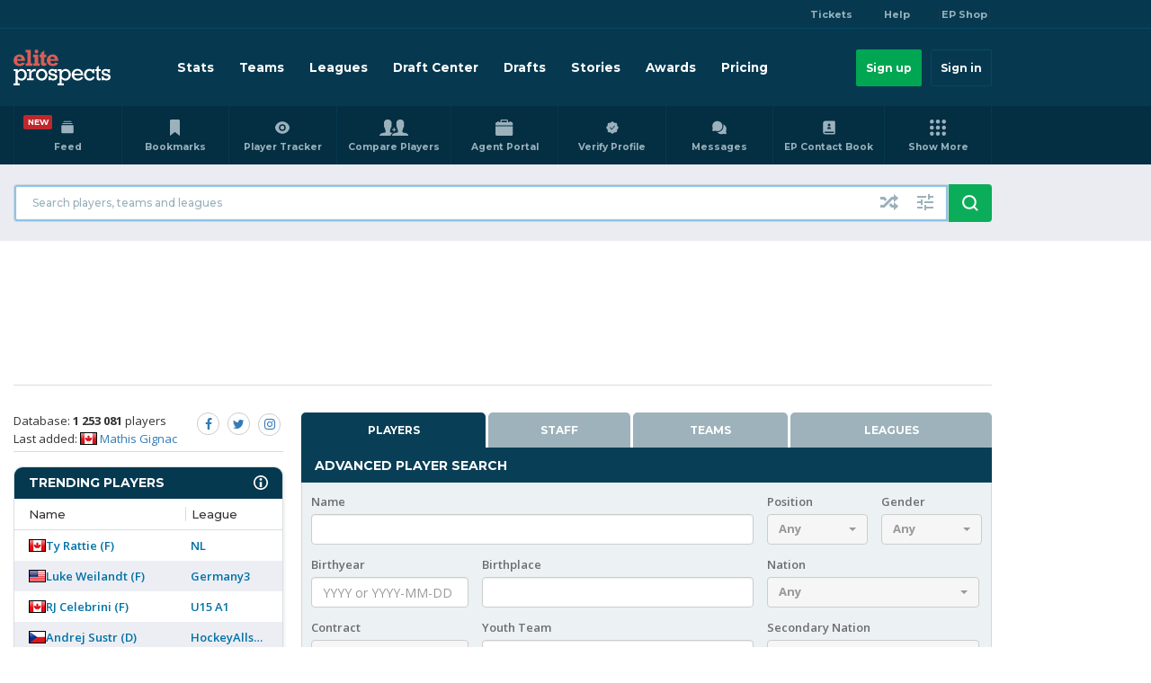

--- FILE ---
content_type: text/html; charset=UTF-8
request_url: https://www.eliteprospects.com/search/player?youth-team=HaU&sort=name
body_size: 31868
content:
<!DOCTYPE html>
<html lang="en">
<head>
            <!-- Inmobi Choice. Consent Manager Tag v2.2 (for TCF 2.2) -->
<script>
(function() {
  var host = 'eliteprospects.com';
  var element = document.createElement('script');
  var firstScript = document.getElementsByTagName('script')[0];
  var url = 'https://cmp.inmobi.com'
    .concat('/choice/', 's0LwrxA-Fd5Rm', '/', host, '/choice.js?tag_version=V3');
  var uspTries = 0;
  var uspTriesLimit = 3;
  element.async = true;
  element.type = 'text/javascript';
  element.src = url;

  firstScript.parentNode.insertBefore(element, firstScript);

  function makeStub() {
    var TCF_LOCATOR_NAME = '__tcfapiLocator';
    var queue = [];
    var win = window;
    var cmpFrame;

    function addFrame() {
      var doc = win.document;
      var otherCMP = !!(win.frames[TCF_LOCATOR_NAME]);

      if (!otherCMP) {
        if (doc.body) {
          var iframe = doc.createElement('iframe');

          iframe.style.cssText = 'display:none';
          iframe.name = TCF_LOCATOR_NAME;
          doc.body.appendChild(iframe);
        } else {
          setTimeout(addFrame, 5);
        }
      }
      return !otherCMP;
    }

    function tcfAPIHandler() {
      var gdprApplies;
      var args = arguments;

      if (!args.length) {
        return queue;
      } else if (args[0] === 'setGdprApplies') {
        if (
          args.length > 3 &&
          args[2] === 2 &&
          typeof args[3] === 'boolean'
        ) {
          gdprApplies = args[3];
          if (typeof args[2] === 'function') {
            args[2]('set', true);
          }
        }
      } else if (args[0] === 'ping') {
        var retr = {
          gdprApplies: gdprApplies,
          cmpLoaded: false,
          cmpStatus: 'stub'
        };

        if (typeof args[2] === 'function') {
          args[2](retr);
        }
      } else {
         if(args[0] === 'init' && typeof args[3] === 'object') {
           args[3] = Object.assign(args[3], { tag_version: 'V2' });
         }
         queue.push(args);
      }
    }

    function postMessageEventHandler(event) {
      var msgIsString = typeof event.data === 'string';
      var json = {};

      try {
        if (msgIsString) {
          json = JSON.parse(event.data);
        } else {
          json = event.data;
        }
      } catch (ignore) {}

      var payload = json.__tcfapiCall;

      if (payload) {
        window.__tcfapi(
          payload.command,
          payload.version,
          function(retValue, success) {
            var returnMsg = {
              __tcfapiReturn: {
                returnValue: retValue,
                success: success,
                callId: payload.callId
              }
            };
            if (msgIsString) {
              returnMsg = JSON.stringify(returnMsg);
            }
            event.source.postMessage(returnMsg, '*');
          },
          payload.parameter
        );
      }
    }

    while (win) {
      try {
        if (win.frames[TCF_LOCATOR_NAME]) {
          cmpFrame = win;
          break;
        }
      } catch (ignore) {}

      if (win === window.top) {
        break;
      }
      win = win.parent;
    }
    if (!cmpFrame) {
      addFrame();
      win.__tcfapi = tcfAPIHandler;
      win.addEventListener('message', postMessageEventHandler, false);
    }
  };

  makeStub();

  function makeGppStub() {
    var CMP_ID = 10;
    var SUPPORTED_APIS = [
      '2:tcfeuv2',
      '6:uspv1',
      '7:usnatv1',
      '8:usca',
      '9:usvav1',
      '10:uscov1',
      '11:usutv1',
      '12:usctv1'
    ];

    window.__gpp_addFrame = function (n) {
      if (!window.frames[n]) {
        if (document.body) {
          var i = document.createElement("iframe");
          i.style.cssText = "display:none";
          i.name = n;
          document.body.appendChild(i);
        } else {
          window.setTimeout(window.__gpp_addFrame, 10, n);
        }
      }
    };
    window.__gpp_stub = function () {
      var b = arguments;
      __gpp.queue = __gpp.queue || [];
      __gpp.events = __gpp.events || [];

      if (!b.length || (b.length == 1 && b[0] == "queue")) {
        return __gpp.queue;
      }

      if (b.length == 1 && b[0] == "events") {
        return __gpp.events;
      }

      var cmd = b[0];
      var clb = b.length > 1 ? b[1] : null;
      var par = b.length > 2 ? b[2] : null;
      if (cmd === "ping") {
        clb(
          {
            gppVersion: "1.1", // must be "Version.Subversion", current: "1.1"
            cmpStatus: "stub", // possible values: stub, loading, loaded, error
            cmpDisplayStatus: "hidden", // possible values: hidden, visible, disabled
            signalStatus: "not ready", // possible values: not ready, ready
            supportedAPIs: SUPPORTED_APIS, // list of supported APIs
            cmpId: CMP_ID, // IAB assigned CMP ID, may be 0 during stub/loading
            sectionList: [],
            applicableSections: [-1],
            gppString: "",
            parsedSections: {},
          },
          true
        );
      } else if (cmd === "addEventListener") {
        if (!("lastId" in __gpp)) {
          __gpp.lastId = 0;
        }
        __gpp.lastId++;
        var lnr = __gpp.lastId;
        __gpp.events.push({
          id: lnr,
          callback: clb,
          parameter: par,
        });
        clb(
          {
            eventName: "listenerRegistered",
            listenerId: lnr, // Registered ID of the listener
            data: true, // positive signal
            pingData: {
              gppVersion: "1.1", // must be "Version.Subversion", current: "1.1"
              cmpStatus: "stub", // possible values: stub, loading, loaded, error
              cmpDisplayStatus: "hidden", // possible values: hidden, visible, disabled
              signalStatus: "not ready", // possible values: not ready, ready
              supportedAPIs: SUPPORTED_APIS, // list of supported APIs
              cmpId: CMP_ID, // list of supported APIs
              sectionList: [],
              applicableSections: [-1],
              gppString: "",
              parsedSections: {},
            },
          },
          true
        );
      } else if (cmd === "removeEventListener") {
        var success = false;
        for (var i = 0; i < __gpp.events.length; i++) {
          if (__gpp.events[i].id == par) {
            __gpp.events.splice(i, 1);
            success = true;
            break;
          }
        }
        clb(
          {
            eventName: "listenerRemoved",
            listenerId: par, // Registered ID of the listener
            data: success, // status info
            pingData: {
              gppVersion: "1.1", // must be "Version.Subversion", current: "1.1"
              cmpStatus: "stub", // possible values: stub, loading, loaded, error
              cmpDisplayStatus: "hidden", // possible values: hidden, visible, disabled
              signalStatus: "not ready", // possible values: not ready, ready
              supportedAPIs: SUPPORTED_APIS, // list of supported APIs
              cmpId: CMP_ID, // CMP ID
              sectionList: [],
              applicableSections: [-1],
              gppString: "",
              parsedSections: {},
            },
          },
          true
        );
      } else if (cmd === "hasSection") {
        clb(false, true);
      } else if (cmd === "getSection" || cmd === "getField") {
        clb(null, true);
      }
      //queue all other commands
      else {
        __gpp.queue.push([].slice.apply(b));
      }
    };
    window.__gpp_msghandler = function (event) {
      var msgIsString = typeof event.data === "string";
      try {
        var json = msgIsString ? JSON.parse(event.data) : event.data;
      } catch (e) {
        var json = null;
      }
      if (typeof json === "object" && json !== null && "__gppCall" in json) {
        var i = json.__gppCall;
        window.__gpp(
          i.command,
          function (retValue, success) {
            var returnMsg = {
              __gppReturn: {
                returnValue: retValue,
                success: success,
                callId: i.callId,
              },
            };
            event.source.postMessage(msgIsString ? JSON.stringify(returnMsg) : returnMsg, "*");
          },
          "parameter" in i ? i.parameter : null,
          "version" in i ? i.version : "1.1"
        );
      }
    };
    if (!("__gpp" in window) || typeof window.__gpp !== "function") {
      window.__gpp = window.__gpp_stub;
      window.addEventListener("message", window.__gpp_msghandler, false);
      window.__gpp_addFrame("__gppLocator");
    }
  }

  makeGppStub();


  var uspStubFunction = function() {
    var arg = arguments;
    if (typeof window.__uspapi !== uspStubFunction) {
      setTimeout(function() {
        if (typeof window.__uspapi !== 'undefined') {
          window.__uspapi.apply(window.__uspapi, arg);
        }
      }, 500);
    }
  };

  var checkIfUspIsReady = function() {
    uspTries++;
    if (window.__uspapi === uspStubFunction && uspTries < uspTriesLimit) {
      console.warn('USP is not accessible');
    } else {
      clearInterval(uspInterval);
    }
  };

  if (typeof window.__uspapi === 'undefined') {
    window.__uspapi = uspStubFunction;
    var uspInterval = setInterval(checkIfUspIsReady, 6000);
  }
})();
</script>

<!-- DataLayer Push & CCPA Support -->
<script>
(function() {
  //URLs need to be externalized based on environments, during build update.
  var get_iab_vendors_url = 'https://cmp.inmobi.com/GVL-v3/vendor-list.json';
  var get_google_atp_url = "https://cmp.inmobi.com/tcfv2/google-atp-list.json";
  var iab_vendors, iab_vendor_ids, iab_vendor_names;
  var google_vendors, google_vendor_ids, google_vendor_names;
  var google_vendors_arr = [], google_vendor_ids_arr = [], google_vendor_names_arr = [];
  var iab_vendors_arr = [], iab_vendor_ids_arr = [], iab_vendor_names_arr = [];
  var non_iab_vendors, non_iab_vendor_ids, non_iab_vendor_names;
  var non_iab_vendors_arr = [], non_iab_vendor_ids_arr = [], non_iab_vendor_names_arr = [];
  var publisher_consents, publisher_legitimate_interests;
  var purpose_consents, purpose_legitimate_interests;

  function resultToList(a) {b = ','; for (var i in a){if (a[i]){b+=i+','}} return b;}

  /**
   * Get a full list of Non-IAB Vendors, specific to the Quantcast Universal Tag ID, using tcfapi
   */
  function vendors_getNonIABVendorList() {
    window.__tcfapi('getConfig', 2, function(retObj) {
      if(retObj.hasOwnProperty('nonIabVendorsInfo')){
        if(retObj.nonIabVendorsInfo.hasOwnProperty('nonIabVendorList')) {
          non_iab_vendors = retObj.nonIabVendorsInfo.nonIabVendorList;
          // Dont assume array key = vendor id, set key as vendor id with iab_vendors[i].id
          Object.keys(non_iab_vendors).forEach(function (i) {
            non_iab_vendors_arr[non_iab_vendors[i].vendorId] = non_iab_vendors[i].name;
          });
        }
      }
    });
  }


  /**
   * Get a full list of IAB Vendors.
   */
  function vendors_getIABVendorList() {
    var xhttp = new XMLHttpRequest();
    xhttp.onreadystatechange = function() {
      if (this.readyState == 4 && this.status == 200) {
        var res = JSON.parse(this.responseText);
        if(res.hasOwnProperty('vendors')) {
          iab_vendors = res.vendors;

          // Dont assume array key = vendor id, set key as vendor id with iab_vendors[i].id
          Object.keys(iab_vendors).forEach(function (i) {
            iab_vendors_arr[iab_vendors[i].id] = iab_vendors[i].name;
          });
        }
      }
    };
    xhttp.open("GET", get_iab_vendors_url, true);
    xhttp.send();
  }

    /**
   * Get a full list of google atp list
   */
     function vendors_getGoogleVendorList() {
      var xhttp = new XMLHttpRequest();
      xhttp.onreadystatechange = function() {
        if (this.readyState == 4 && this.status == 200) {
          google_vendors = JSON.parse(this.responseText);
          google_vendors.forEach(function (vendor)  {
            google_vendors_arr[vendor.provider_id] = vendor.provider_name;
          });
        }
      };
      xhttp.open("GET", get_google_atp_url, true);
      xhttp.send();
    }

  /**
   * CMP Loaded.
   *
   * Push __cmpLoaded event to the data layer.
   */
  function dlSend_tcLoaded(tcData) {
    window.dataLayer = window.dataLayer || [];
    window.dataLayer.push({
      'event': '__cmpLoaded',
      '__cmpLoaded': true,
      'gdpr': tcData.gdprApplies,
    });
  }


  /**
   * IAB Vendors.
   *
   * Push __cmpIABConsents event to the datalayer, along with iab vendor consent ids.
   */
  function dlSend_consentData(tcData) {
    window.dataLayer = window.dataLayer || [];

    iab_vendor_names_arr = [];
    iab_vendor_ids_arr = [];
    non_iab_vendor_names_arr = [];
    non_iab_vendor_ids_arr = [];
    google_vendor_names_arr = [];
    google_vendor_ids_arr = [];

    if(tcData.hasOwnProperty('publisher')) {
      publisher_consents = resultToList(tcData.publisher.consents);
      publisher_legitimate_interests = resultToList(tcData.publisher.legitimateInterests);
    }

    if(tcData.hasOwnProperty('purpose')) {
      purpose_consents = resultToList(tcData.purpose.consents);
      purpose_legitimate_interests = resultToList(tcData.purpose.legitimateInterests);
    }

    // Run this in an interval (every 0.1s) just in case we are still waiting
    // on the return with our iab_vendors list calls, bail after 10 seconds
    var cnt = 0;
    var interval = setInterval(function(){
      cnt += 1;

      if(cnt === 100){
        clearInterval(interval);
      }

      if(iab_vendors) {
        clearInterval(interval);

        if(tcData.gdprApplies) {
          // Create name & id arrays of iab vendors with consent.
          if(tcData.hasOwnProperty('vendor')) {
            Object.keys(tcData.vendor.consents).forEach(function(vendorId) {
              if(tcData.vendor.consents[vendorId] || ! tcData.gdprApplies) {
                iab_vendor_names_arr[vendorId] = iab_vendors_arr[vendorId];
                iab_vendor_ids_arr[vendorId] = vendorId;
              }
            });
          }
        }
        else {
          // GDPR does not apply, add all vendor names/ids
          iab_vendor_names_arr = iab_vendors_arr;
          iab_vendors_arr.forEach(function(vendorName, vendorId) {
            iab_vendor_ids_arr[vendorId] = vendorId;
          });
        }

        if(tcData.addtlConsent && google_vendors_arr) {
          // Create name and id arrays of google vendors with consent.
          // addtlConsent: "1~39.43.46.55.61.
          // 1~ is the version and the rest are the decoded ids
          google_vendor_ids_arr = tcData.addtlConsent.split('1~')[1].split('.');
          google_vendor_ids_arr && google_vendor_ids_arr.forEach(function(google_id) {
              google_vendor_names_arr.push(google_vendors_arr[google_id]);
          });
        }

        // Non IAB Vendors
        window.__tcfapi('getNonIABVendorConsents',2, function(nonIabConsent, nonIabSuccess) {
          if (nonIabSuccess) {
            if(nonIabConsent.gdprApplies) {
              // Create name & id arrays of non iab vendors with consent.
              nonIabConsent.nonIabVendorConsents && Object.keys(nonIabConsent.nonIabVendorConsents).forEach(function(vendorId) {
                if(nonIabConsent.nonIabVendorConsents[vendorId] || ! nonIabConsent.gdprApplies) {
                  non_iab_vendor_names_arr[vendorId] = non_iab_vendors_arr[vendorId];
                  non_iab_vendor_ids_arr[vendorId] = vendorId;
                }
              });
            }
            else {
              // GDPR does not apply, add all non iab vendor names/ids
              non_iab_vendor_names_arr = non_iab_vendors_arr;
              non_iab_vendors_arr.forEach(function(vendorName, vendorId) {
                non_iab_vendor_ids_arr[vendorId] = vendorId;
              });
            }
          }

          // Join our array values, skipping empty items and joing them with a delimiter
          iab_vendor_names = iab_vendor_names_arr.filter(Boolean).join('|');
          iab_vendor_ids = iab_vendor_ids_arr.filter(Boolean).join(',');
          google_vendor_names = google_vendor_names_arr.filter(Boolean).join('|');
          google_vendor_ids = google_vendor_ids_arr.filter(Boolean).join('|');
          non_iab_vendor_names = non_iab_vendor_names_arr.filter(Boolean).join('|');
          non_iab_vendor_ids = non_iab_vendor_ids_arr.filter(Boolean).join(',');

          // Push __cmpIABConsents signals to the data layer.
          window.dataLayer.push({
            'event': '__cmpConsents',
            '__cmpConsents': {
              'iabVendorConsentIds': iab_vendor_ids,
              'iabVendorsWithConsent': iab_vendor_names,
              'nonIABVendorConsentIds': non_iab_vendor_ids,
              'nonIABVendorsWithConsent': non_iab_vendor_names,
              'googleVendorConsentIds': google_vendor_ids,
              'googleVendorsWithConsent': google_vendor_names,
              'gdpr': tcData.gdprApplies,
              'publisherConsents': publisher_consents,
              'publisherLegitimateInterests': publisher_legitimate_interests,
              'purposeConsents': purpose_consents,
              'purposeLegitimateInterests': purpose_legitimate_interests,
            }
          });

        });
      }

    }, 100);

  }

  // Only get the IAB and Non-IAB vendor lists if the the Data layer push functionality
  // is enabled, otherwise we do not need the vendor lists.
  window.__tcfapi('addEventListener', 2, function(getConfig, listenerSuccess) {
    vendors_getIABVendorList(); // Get global IAB vendor list
    vendors_getGoogleVendorList(); // Get google vendor list
    vendors_getNonIABVendorList(); // Get UTID specific Non-IAB vendors
  });

  // Add our main listener.
  window.__tcfapi('addEventListener', 2, function(tcData,listenerSuccess) {
    if (listenerSuccess) {
      /**
      * User Visits:
      * 1st visit/no cookie = 'cmpuishown' called and then 'useractioncomplete' after user make their selection
      * Repeat visit/has cookie = only 'tcloaded' is called as the UI does not show unless the user clicks to show
      */

      switch (tcData.eventStatus) {
        case 'cmpuishown':
          // Data Layer
          dlSend_tcLoaded(tcData);
        break;

        case 'tcloaded':
          // Data Layer
          if(tcData && tcData.gdprApplies) {
            dlSend_tcLoaded(tcData);
            dlSend_consentData(tcData);
          }
        break;

        case 'useractioncomplete':
          // Data Layer
          dlSend_consentData(tcData)
        break;
      }
    }
  });

})();
</script>
        <meta charset="utf-8" />
    <meta http-equiv="X-UA-Compatible" content="IE=edge">
        <meta name="csrf-token" content="xzJ5GE6pYVDdBI41JH3qCrLbb7imirZYxm6wSttH">
    <script type="text/javascript" src="https://db760ecce1e9.edge.sdk.awswaf.com/db760ecce1e9/97a55d8e55c5/challenge.js" defer></script>
    <!-- The above 3 meta tags *must* come first in the head; any other head content must come *after* these tags -->
    <script type="text/javascript">
        var baseUrl = 'https://www.eliteprospects.com';
        var dataLayer = [{
    event: 'esmg_datalayer',
    location: 'US',
    displayAds: 'true',
    }];

var globalData = {
    monthlyPremiumSubscriptionPrice: "$15/month",
};
       var toggleWidgetEndpoint = "";
    </script>
    <script>
        var frequencyWallPrice = "9USD"
    </script>
    <!-- Start of HubSpot Embed Code -->
    <script type="text/javascript" id="hs-script-loader" src="//js-eu1.hs-scripts.com/139512533.js"></script>
    <!-- End of HubSpot Embed Code -->
    <script src="https://www.googleoptimize.com/optimize.js?id=GTM-WCNPX59"></script>
            <!-- Google Tag Manager -->
        <script>(function(w,d,s,l,i){w[l]=w[l]||[];w[l].push({'gtm.start':
                    new Date().getTime(),event:'gtm.js'});var f=d.getElementsByTagName(s)[0],
                j=d.createElement(s),dl=l!='dataLayer'?'&l='+l:'';j.async=true;j.src=
                'https://www.googletagmanager.com/gtm.js?id='+i+dl+ '&gtm_auth=aPuTfJ1OxgdcZWbUh2S9mA&gtm_preview=env-259&gtm_cookies_win=x';f.parentNode.insertBefore(j,f);
            })(window,document,'script','dataLayer','GTM-WCNPX59');</script>
        <!-- End Google Tag Manager -->
                <meta name="robots" content="noindex">
        <title>Elite Prospects - Hockey Players from HaU</title>
            <meta name="description" content="List of all hockey players that started out their hockey career in HaU."/>
                <meta name="keywords" content="moderklubb, youth club, youth team, motherclub, HaU"/>
                        <meta name="twitter:card" content="summary_large_image">
    <meta property="twitter:domain" content="https://www.eliteprospects.com">
    <meta property="twitter:url" content="https://www.eliteprospects.com/search/player">
                    <link rel="apple-touch-icon-precomposed" sizes="57x57" href="https://static.eliteprospects.com/images/favicon/apple-touch-icon-57x57.png" />
<link rel="apple-touch-icon-precomposed" sizes="114x114" href="https://static.eliteprospects.com/images/favicon/apple-touch-icon-114x114.png" />
<link rel="apple-touch-icon-precomposed" sizes="72x72" href="https://static.eliteprospects.com/images/favicon/apple-touch-icon-72x72.png" />
<link rel="apple-touch-icon-precomposed" sizes="144x144" href="https://static.eliteprospects.com/images/favicon/apple-touch-icon-144x144.png" />
<link rel="apple-touch-icon-precomposed" sizes="60x60" href="https://static.eliteprospects.com/images/favicon/apple-touch-icon-60x60.png" />
<link rel="apple-touch-icon-precomposed" sizes="120x120" href="https://static.eliteprospects.com/images/favicon/apple-touch-icon-120x120.png" />
<link rel="apple-touch-icon-precomposed" sizes="76x76" href="https://static.eliteprospects.com/images/favicon/apple-touch-icon-76x76.png" />
<link rel="apple-touch-icon-precomposed" sizes="152x152" href="https://static.eliteprospects.com/images/favicon/apple-touch-icon-152x152.png" />
<link rel="icon" type="image/png" href="https://static.eliteprospects.com/images/favicon/favicon-196x196.png" sizes="196x196" />
<link rel="icon" type="image/png" href="https://static.eliteprospects.com/images/favicon/favicon-96x96.png" sizes="96x96" />
<link rel="icon" type="image/png" href="https://static.eliteprospects.com/images/favicon/favicon-32x32.png" sizes="32x32" />
<link rel="icon" type="image/png" href="https://static.eliteprospects.com/images/favicon/favicon-16x16.png" sizes="16x16" />
<link rel="icon" type="image/png" href="https://static.eliteprospects.com/images/favicon/favicon-128.png" sizes="128x128" />
<meta name="application-name" content="&nbsp;"/>
<meta name="msapplication-TileColor" content="#FFFFFF" />
<meta name="msapplication-TileImage" content="https://static.eliteprospects.com/images/favicon/mstile-144x144.png" />
<meta name="msapplication-square70x70logo" content="https://static.eliteprospects.com/images/favicon/mstile-70x70.png" />
<meta name="msapplication-square150x150logo" content="https://static.eliteprospects.com/images/favicon/mstile-150x150.png" />
<meta name="msapplication-wide310x150logo" content="https://static.eliteprospects.com/images/favicon/mstile-310x150.png" />
<meta name="msapplication-square310x310logo" content="https://static.eliteprospects.com/images/favicon/mstile-310x310.png" />    <meta name="theme-color" content="#0b3548">
    <meta name="msapplication-navbutton-color" content="#0b3548">
    <meta name="apple-mobile-web-app-status-bar-style" content="#4285f4">
    <base href="https://www.eliteprospects.com">
        <link rel="manifest" href="https://static.eliteprospects.com/manifest.json?v=6164">

            <link href="https://static.eliteprospects.com/css/bootstrap.min.css?v=6164" rel="stylesheet">
        <link href="https://static.eliteprospects.com/css/custom_style.css?v=6164" rel="stylesheet">
        <link href="https://static.eliteprospects.com/css/bootstrap-select.css?v=6164" rel="stylesheet">
        <link href="https://static.eliteprospects.com/css/bootstrap-multiselect.css?v=6164" rel="stylesheet">
        <link rel="stylesheet" href="https://cdnjs.cloudflare.com/ajax/libs/roundSlider/1.3.2/roundslider.min.css" integrity="sha256-Wneaso/SLW7HI/mW+HYAoQSSF9f/71Cdalqk5UiD3Fs=" crossorigin="anonymous" />
        <link rel="stylesheet" href="https://cdnjs.cloudflare.com/ajax/libs/lightbox2/2.10.0/css/lightbox.min.css" integrity="sha256-auPoJwk/+RK6KSkib92Dkq1Y5hEkZvKtvSwucs15Skg=" crossorigin="anonymous" />
        <link href="https://static.eliteprospects.com/css/prem.css?v=6164" rel="stylesheet">
        <link href="//code.jquery.com/ui/1.12.1/themes/base/jquery-ui.min.css" rel="stylesheet">
        <link rel="stylesheet" href="https://cdnjs.cloudflare.com/ajax/libs/cropperjs/1.5.1/cropper.min.css" integrity="sha256-SyWqODkStAbrafgJ9K8twjULP7yL6yTRZKoFGjDYybI=" crossorigin="anonymous" />
        <link href="https://static.eliteprospects.com/css/font-awesome.css?v=6164" rel="stylesheet">
        <link href="https://static.eliteprospects.com/css/responsive.css?v=6164" rel="stylesheet">
        <link href="https://static.eliteprospects.com/css/fix.css?v=6164" rel="stylesheet">
        <link rel="stylesheet" href="https://cdn.jsdelivr.net/npm/remixicon@2.2.0/fonts/remixicon.css">
            <!-- HTML5 shim and Respond.js for IE8 support of HTML5 elements and media queries -->
    <!-- WARNING: Respond.js doesn't work if you view the page via file:// -->
    <!--[if lt IE 9]>
    <script src="https://oss.maxcdn.com/html5shiv/3.7.3/html5shiv.min.js"></script>
    <script src="https://oss.maxcdn.com/respond/1.4.2/respond.min.js"></script>
    <![endif]-->
    <script type="text/javascript">
        window.frequencyWallSettingsForCurrentPage = {
            countPageView: true,
            loggedIn: false,
            reached: false
        };
    </script>
        <script>
        window.email = "";

        !function(){var analytics=window.analytics=window.analytics||[];if(!analytics.initialize)if(analytics.invoked)window.console&&console.error&&console.error("Segment snippet included twice.");else{analytics.invoked=!0;analytics.methods=["trackSubmit","trackClick","trackLink","trackForm","pageview","identify","reset","group","track","ready","alias","debug","page","once","off","on","addSourceMiddleware","addIntegrationMiddleware","setAnonymousId","addDestinationMiddleware"];analytics.factory=function(e){return function(){var t=Array.prototype.slice.call(arguments);t.unshift(e);analytics.push(t);return analytics}};for(var e=0;e<analytics.methods.length;e++){var key=analytics.methods[e];analytics[key]=analytics.factory(key)}analytics.load=function(key,e){var t=document.createElement("script");t.type="text/javascript";t.async=!0;t.src="https://cdn.segment.com/analytics.js/v1/" + key + "/analytics.min.js";var n=document.getElementsByTagName("script")[0];n.parentNode.insertBefore(t,n);analytics._loadOptions=e};analytics.SNIPPET_VERSION="4.13.1";
            analytics.load("XlsHqqgMrErxgO4TdztytnOA5BuSlCkL");
            analytics.page(   );
                                }}();
    </script>
                    <!-- Header Tag Code -->
                <script data-cfasync='false' type="text/javascript">/*<![CDATA[*/(function (a, c, s, u){'Insticator'in a || (a.Insticator={ad:{loadAd: function (b){Insticator.ad.q.push(b)}, q: []}, helper:{}, embed:{}, version: "3.0", q: [], load: function (t, o){Insticator.q.push({t: t, o: o})}}); var b=c.createElement(s); b.src=u; b.async=!0; var d=c.getElementsByTagName(s)[0]; d.parentNode.insertBefore(b, d)})(window, document, 'script', '//d2na2p72vtqyok.cloudfront.net/client-embed/cd65ebe7-b051-422b-a193-8cb3796914c4.js');/*]]>*/</script>
                <!-- End Header Tag Code -->
            
                                    
                        <script async='async' src='https://static.eliteprospects.com/js/sticky.min.js?v=6164'></script>

    <!-- AdThrive Head Tag Manual -->
<script data-no-optimize="1" data-cfasync="false">(function(w, d) {
    w.adthrive = w.adthrive || {};
    w.adthrive.cmd = w.adthrive.cmd || [];
    w.adthrive.plugin = 'adthrive-ads-manual';
    w.adthrive.host = 'ads.adthrive.com';var s = d.createElement('script');
    s.async = true;
    s.referrerpolicy='no-referrer-when-downgrade';
    s.src = 'https://' + w.adthrive.host + '/sites/67fd59fd66a5f256d0d8483b/ads.min.js?referrer=' + w.encodeURIComponent(w.location.href) + '&cb=' + (Math.floor(Math.random() * 100) + 1);
    var n = d.getElementsByTagName('script')[0];
    n.parentNode.insertBefore(s, n);
})(window, document);
</script><!-- End of AdThrive Head Tag -->


<script src="https://btloader.com/tag?o=5698917485248512&upapi=true&domain=eliteprospects.com" async></script><script >    !function(){"use strict";var e;e=document,function(){var t,n;function r(){var t=e.createElement("script");t.src="https://cafemedia-com.videoplayerhub.com/galleryplayer.js",e.head.appendChild(t)}function a(){var t=e.cookie.match("(^|[^;]+)\s*__adblocker\s*=\s*([^;]+)");return t&&t.pop()}function c(){clearInterval(n)}return{init:function(){var e;"true"===(t=a())?r():(e=0,n=setInterval((function(){100!==e&&"false" !== t || c(), "true" === t && (r(), c()), t = a(), e++}), 50))}}}().init()}();
</script>            <script type="text/javascript" src="https://ws.sharethis.com/button/buttons.js"></script>
<script type="text/javascript">stLight.options({publisher: "263b63f4-b290-4c41-be78-9bdb52f95f91", shorten: false, doNotHash: false, doNotCopy: false, popup: true, hashAddressBar: false});</script>
    <script src="https://static.eliteprospects.com/js/epr-widget.js?v=6164" defer></script>
<script>
    if (!document.cookie.match('(^|;)\\s*ep_referrer\\s*=\\s*([^;]+)')?.pop() || '') {
        const setReferrerUrl = "https://www.eliteprospects.com/set-ref";

        fetch(setReferrerUrl + '?value=' + encodeURI(document.referrer));
    }
</script>
</head>

<body class="search desktop country-us">
    <!-- Google Tag Manager (noscript) -->
    <noscript><iframe src="https://www.googletagmanager.com/ns.html?id=GTM-WCNPX59&gtm_auth=aPuTfJ1OxgdcZWbUh2S9mA&gtm_preview=env-259&gtm_cookies_win=x"
                      height="0" width="0" style="display:none;visibility:hidden"></iframe></noscript>
    <!-- End Google Tag Manager (noscript) -->
                                <script>
    var atsScript = document.createElement('script');
    atsScript.onload = function() {
        window.ats.start({
            "placementID": 1331,
            "storageType": "localStorage",
            "detectionType": "scrape",
            "cssSelectors": [
                "input[type=text]",
                "input[type=email]"
            ],
            "logging": "error"
        });
    };
    atsScript.src = 'https://ats.rlcdn.com/ats.js';
    document.body.appendChild(atsScript);
</script>            <div id="dialog" title="Information">
        <p></p>
    </div>
            <header id="menu-container" class="ep-header">
    <nav>
        <div class="ep-header__bar-top">
            <div class="ep-container ep-container--header-top-bar">
                                <a class="ep-header__bar-top-link" href="https://www.ticketsmarter.com/?utm_source=eliteprospects&utm_medium=dropdownlink&utm_campaign=partners" title="TicketSmarter" target="_blank">
                    Tickets
                </a> |
                                <a class="ep-header__bar-top-link" href="https://help.eliteprospects.com" title="EP Help Center" target="_blank" rel="noopener">
                    Help
                </a> |
                                                            <a class="ep-header__bar-top-link" href="https://www.verbero.com/eliteprospects" title="EP Shop" target="_blank" rel="noopener">
                            EP Shop
                        </a> |
                                                </div>
        </div>
        <div class="ep-header__bar-menu">
            <div class="ep-container ep-container--header-menu-bar">
                <a class="ep-header__site-logo" href="https://www.eliteprospects.com" title="Eliteprospects.com">
                    <img src="https://static.eliteprospects.com/images/ep-logo.png" srcset="https://static.eliteprospects.com/images/ep-logo.svg">
                </a>
                <div class="ep-header__user-controls">
                                            <a class="ep-button signup" href="/pricing" title="Sign up">
                            Sign up
                        </a>
                        <a class="ep-button signin" href="https://www.eliteprospects.com/login?previous=https://www.eliteprospects.com/search/player" title="Sign in">
                            Sign in
                        </a>
                                        <vue-click-emitter event-name="autoSearch" class="hidden-lg">
                        <button class="ep-header__search" aria-label="Open seach input">
                            <img src="https://static.eliteprospects.com/images/search.svg" alt="open search input" class="icon magnify" />
                        </button>
                    </vue-click-emitter>
                    <vue-dropdown-menu-wrapper listen-event="autoSearch" class="hidden-lg" wrapper-id="search">
                        <div id="combo-search-mobile" class="hidden menu-modal-dropdown-wrapper">
    <vue-click-emitter event-name="autoSearch" class="button-modal-menu-close">
        <vue-button-close aria-label="close search"></vue-button-close>
    </vue-click-emitter>
    <div class="menu-wrapper-container menu-modal-content">
        <div class="menu-modal-title">
            Search
        </div>
        <form action="https://www.eliteprospects.com/search/player" autocomplete="off" method="get" id="search-all-form-mobile" onsubmit="return disableEmptyFields($('#search-all-form'));" class="ep-input-with-button">
            <div class="ep-input-with-icon">
                <vue-input-auto-search placeholder="Search players, teams and leagues" :use-teleport="true"></vue-input-auto-search>
                <img src="https://static.eliteprospects.com/images/search.svg" alt="Search icon" class="icon magnify" aria-hidden="true" />
                <!-- <input type="image" src="https://static.eliteprospects.com/images/search.svg" alt="Run search" class="icon magnify icon-white" /> -->
            </div>
        </form>
        <div class="search-links mt-4">
            <a href="https://www.eliteprospects.com/player/random" class="ux-link-text">Visit random profile</a>
            <a href="https://www.eliteprospects.com/search/player" class="ux-link-text">Advanced search</a>
        </div>
        <div id="search-result"></div>
        <nav aria-labelledby="featured-searches">
            <ul id="featured-searches" class="list-unstyled">

    <li>
                    </li>
<li>
   <a href="https://www.eliteprospects.com/player-tracker/5-points-or-more" class="search-link-label">
       Today's Top Scorers Globally
   </a>
</li>
<li>
   <a href="https://www.eliteprospects.com/search/player?q=*&view=views" class="search-link-label">
       Most Viewed Players on eliteprospects.com
   </a>
</li>
<li>
   <a href="https://www.eliteprospects.com/draft-center/consolidated-ranking" class="search-link-label">
       2026 NHL Draft Top Prospects
   </a>
</li>
<li>
<a href="https://www.eliteprospects.com/premium" class="search-link-label">
Learn more about EP Premium
</a>
</li>
</ul>
</nav>
</div>
</div>
                    </vue-dropdown-menu-wrapper>
                </div>
                <vue-click-emitter
                    event-name="mainMenu"
                    class="hamburger-button hidden-lg"
                    v-slot="slotProp"
                    width="48"
                    height="48"
                >
                    <button
                        class="ep-hamburger white"
                        aria-label="open main menu"
                        aria-expanded="false"
                        aria-controls="menu-items-general"
                        :aria-hidden="!slotProp.isTruthy"
                    >
                        <div class="line one" aria-hidden="true"></div>
                        <div class="line two" aria-hidden="true"></div>
                        <div class="line three" aria-hidden="true"></div>
                    </button>
                </vue-click-emitter>
                <vue-modal-menu-wrapper listen-event="mainMenu" class="ep-header__menu menu-modal-wrapper hidden-lg">
                    <div id="menu-items-general" class="menu-modal-content">
                        <div>
		<div class="menu-modal-title">
		Features
	</div>

	<nav class="hidden-lg">
		<ul class="menu-premium-wrapper">
								<li class="menu-premium-item-wrapper">
								<a
					data-key="feed"
					
					class="menu-premium-item
						 is-new 						 stretch"
					href="https://www.eliteprospects.com/feed">
									<img src="https://static.eliteprospects.com/images/premium-menu-icons/ico-cards-three.svg" alt="" aria-hidden="true" class="menu-premium-icon feed" />
					Feed
								</a>
							</li>
											<li class="menu-premium-item-wrapper">
								<vue-click-emitter
					event-name="noAccessMenu"
					class="stretch "
					data-to-wrapper="FREEMIUM"
				>
					<button
						class="menu-premium-item stretch menu-button"
						aria-label="Bookmarks is a freemium feature"
					>
									<img src="https://static.eliteprospects.com/images/premium-menu-icons/ico-bookmark.svg" alt="" aria-hidden="true" class="menu-premium-icon bookmarks" />
					Bookmarks
									</button>
				</vue-click-emitter>
							</li>
											<li class="menu-premium-item-wrapper">
								<a
					data-key="player-tracker"
					
					class="menu-premium-item
												 stretch"
					href="https://www.eliteprospects.com/player-tracker">
									<img src="https://static.eliteprospects.com/images/premium-menu-icons/ico-eye.svg" alt="" aria-hidden="true" class="menu-premium-icon player tracker" />
					Player Tracker
								</a>
							</li>
											<li class="menu-premium-item-wrapper">
								<a
					data-key="Compare Players"
					
					class="menu-premium-item
												 stretch"
					href="https://www.eliteprospects.com/compare-players">
									<img src="https://static.eliteprospects.com/images/premium-menu-icons/ico-compare-players.svg" alt="" aria-hidden="true" class="menu-premium-icon compare players" />
					Compare Players
								</a>
							</li>
											<li class="menu-premium-item-wrapper">
								<a
					data-key="agent-portal"
					
					class="menu-premium-item
												 stretch"
					href="https://www.eliteprospects.com/agent-portal">
									<img src="https://static.eliteprospects.com/images/premium-menu-icons/ico-briefcase.svg" alt="" aria-hidden="true" class="menu-premium-icon agent portal" />
					Agent Portal
								</a>
							</li>
											<li class="menu-premium-item-wrapper">
								<a
					data-key="verified"
					
					class="menu-premium-item
												 stretch"
					href="https://www.eliteprospects.com/verified">
									<img src="https://static.eliteprospects.com/images/premium-menu-icons/ico-verified-badge.svg" alt="" aria-hidden="true" class="menu-premium-icon verify profile" />
					Verify Profile
								</a>
							</li>
											<li class="menu-premium-item-wrapper">
								<a
					data-key="messages"
					
					class="menu-premium-item
												 stretch"
					href="/messages">
									<img src="https://static.eliteprospects.com/images/general/messages.svg" alt="" aria-hidden="true" class="menu-premium-icon messages" />
					Messages
								</a>
							</li>
											<li class="menu-premium-item-wrapper">
								<a
					data-key="contact-book"
					
					class="menu-premium-item
												 stretch"
					href="https://www.eliteprospects.com/contact-book">
									<img src="https://static.eliteprospects.com/images/premium-menu-icons/ico-contact-book.svg" alt="" aria-hidden="true" class="menu-premium-icon ep contact book" />
					EP Contact Book
								</a>
							</li>
											<li class="menu-premium-item-wrapper">
								<a
					data-key="free-agents"
					
					class="menu-premium-item
												 stretch"
					href="https://www.eliteprospects.com/free-agent-pool/nhl">
									<img src="https://static.eliteprospects.com/images/premium-menu-icons/ico-transfer.svg" alt="" aria-hidden="true" class="menu-premium-icon free agents" />
					Free Agents
								</a>
							</li>
											<li class="menu-premium-item-wrapper">
								<vue-click-emitter
					event-name="noAccessMenu"
					class="stretch "
					data-to-wrapper="PREMIUM"
				>
					<button
						class="menu-premium-item stretch menu-button"
						aria-label="Add Player is a premium feature"
					>
									<img src="https://static.eliteprospects.com/images/premium-menu-icons/ico-person-add.svg" alt="" aria-hidden="true" class="menu-premium-icon add player" />
					Add Player
									</button>
				</vue-click-emitter>
							</li>
											<li class="menu-premium-item-wrapper">
								<vue-click-emitter
					event-name="noAccessMenu"
					class="stretch "
					data-to-wrapper="PREMIUM"
				>
					<button
						class="menu-premium-item stretch menu-button"
						aria-label="Add Roster/Stats is a premium feature"
					>
									<img src="https://static.eliteprospects.com/images/premium-menu-icons/ico-add-team-roster-stats.svg" alt="" aria-hidden="true" class="menu-premium-icon add roster/stats" />
					Add Roster/Stats
									</button>
				</vue-click-emitter>
							</li>
											<li class="menu-premium-item-wrapper">
								<vue-click-emitter
					event-name="noAccessMenu"
					class="stretch "
					data-to-wrapper="PREMIUM"
				>
					<button
						class="menu-premium-item stretch menu-button"
						aria-label="Add Staff is a premium feature"
					>
									<img src="https://static.eliteprospects.com/images/premium-menu-icons/ico-person-add.svg" alt="" aria-hidden="true" class="menu-premium-icon add staff" />
					Add Staff
									</button>
				</vue-click-emitter>
							</li>
											<li class="menu-premium-item-wrapper">
								<a
					data-key="ranking-portal"
					
					class="menu-premium-item
												 stretch"
					href="https://www.eliteprospects.com/ranking-portal">
									<img src="https://static.eliteprospects.com/images/premium-menu-icons/ico-ranking-portal.svg" alt="" aria-hidden="true" class="menu-premium-icon ranking portal" />
					Ranking Portal
								</a>
							</li>
											<li class="menu-premium-item-wrapper">
								<vue-click-emitter
					event-name="noAccessMenu"
					class="stretch "
					data-to-wrapper="PREMIUM"
				>
					<button
						class="menu-premium-item stretch menu-button"
						aria-label="My Roster is a premium feature"
					>
									<img src="https://static.eliteprospects.com/images/premium-menu-icons/ico-people.svg" alt="" aria-hidden="true" class="menu-premium-icon my roster" />
					My Roster
									</button>
				</vue-click-emitter>
							</li>
											<li class="menu-premium-item-wrapper">
								<a
					data-key="nhl-draft-guide"
					
					class="menu-premium-item
												 stretch"
					href="https://www.eliteprospects.com/nhl-draft-guide">
									<img src="https://static.eliteprospects.com/images/premium-menu-icons/ico-sheet.svg" alt="" aria-hidden="true" class="menu-premium-icon nhl draft guide" />
					NHL Draft Guide
								</a>
							</li>
											<li class="menu-premium-item-wrapper">
								<a
					data-key="nhl-fantasy-guide"
					
					class="menu-premium-item
												 stretch"
					href="https://www.eliteprospects.com/nhl-fantasy-hockey-guide">
									<img src="https://static.eliteprospects.com/images/premium-menu-icons/ico-sheet.svg" alt="" aria-hidden="true" class="menu-premium-icon fantasy guide" />
					Fantasy Guide
								</a>
							</li>
											<li class="menu-premium-item-wrapper">
								<vue-click-emitter
					event-name="noAccessMenu"
					class="stretch "
					data-to-wrapper="PREMIUM"
				>
					<button
						class="menu-premium-item stretch menu-button"
						aria-label="Contact EP is a premium feature"
					>
									<img src="https://static.eliteprospects.com/images/premium-menu-icons/ico-mail.svg" alt="" aria-hidden="true" class="menu-premium-icon contact ep" />
					Contact EP
									</button>
				</vue-click-emitter>
							</li>
							</ul>
	</nav>
	</div>
<aside>
	<div class="card dark">
	<header class="header">
		<div class="title">Discover our plans</div>
		<p class="description">With an EP subscriptions, you do have access to over 30 tools, features and benefits.</p>
	</header>
	<vue-button href="/pricing" type="link" level="custom" class="card-link">
		Explore features
	</vue-button>
</div>
</aside>
                        <div class="menu-modal-title hidden-lg">
    Menu
</div>
<a class="menu-item-general menu-item-separator--b icon-link-right arrow icon-remove-on-lg" href="https://www.eliteprospects.com/stats" title="Stats">
    Stats
</a>
<a class="menu-item-general menu-item-separator--b icon-link-right arrow icon-remove-on-lg" href="https://www.eliteprospects.com/teams" title="Teams">
    Teams
</a>
<a class="menu-item-general menu-item-separator--b icon-link-right arrow icon-remove-on-lg" href="https://www.eliteprospects.com/leagues" title="Leagues">
    Leagues
</a>
<a class="menu-item-general menu-item-separator--b icon-link-right arrow icon-remove-on-lg" href="https://www.eliteprospects.com/draft-center" title="Draft Center">
    Draft Center
</a>
<a class="menu-item-general menu-item-separator--b icon-link-right arrow icon-remove-on-lg" href="https://www.eliteprospects.com/draft/nhl-entry-draft" title="Drafts">
    Drafts
</a>
<a class="menu-item-general menu-item-separator--b icon-link-right arrow icon-remove-on-lg" href="/news" title="Stories">
    Stories
</a>
<a class="menu-item-general menu-item-separator--b icon-link-right arrow icon-remove-on-lg" href="https://www.eliteprospects.com/awards" title="Hockey Awards">
    Awards
</a>
<a class="menu-item-general icon-link-right arrow icon-remove-on-lg" href="/pricing" title="Premium">
    Pricing
</a>
                    </div>
                </vue-modal-menu-wrapper>
                <vue-modal-menu-wrapper listen-event="noAccessMenu" class="ep-header__menu message menu-modal-wrapper hidden-lg" v-slot="slotProp">
                </vue-modal-menu-wrapper>
                <div class="ep-header__menu only-desktop">
                    <div class="menu-modal-title hidden-lg">
    Menu
</div>
<a class="menu-item-general menu-item-separator--b icon-link-right arrow icon-remove-on-lg" href="https://www.eliteprospects.com/stats" title="Stats">
    Stats
</a>
<a class="menu-item-general menu-item-separator--b icon-link-right arrow icon-remove-on-lg" href="https://www.eliteprospects.com/teams" title="Teams">
    Teams
</a>
<a class="menu-item-general menu-item-separator--b icon-link-right arrow icon-remove-on-lg" href="https://www.eliteprospects.com/leagues" title="Leagues">
    Leagues
</a>
<a class="menu-item-general menu-item-separator--b icon-link-right arrow icon-remove-on-lg" href="https://www.eliteprospects.com/draft-center" title="Draft Center">
    Draft Center
</a>
<a class="menu-item-general menu-item-separator--b icon-link-right arrow icon-remove-on-lg" href="https://www.eliteprospects.com/draft/nhl-entry-draft" title="Drafts">
    Drafts
</a>
<a class="menu-item-general menu-item-separator--b icon-link-right arrow icon-remove-on-lg" href="/news" title="Stories">
    Stories
</a>
<a class="menu-item-general menu-item-separator--b icon-link-right arrow icon-remove-on-lg" href="https://www.eliteprospects.com/awards" title="Hockey Awards">
    Awards
</a>
<a class="menu-item-general icon-link-right arrow icon-remove-on-lg" href="/pricing" title="Premium">
    Pricing
</a>
                </div>
            </div>
        </div>
                <vue-modal-menu-wrapper listen-event="noAccessMenu" class="only-desktop">
            <div class="ep-header__bar-premium">
  <ul class="ep-container menu-premium-wrapper">
                    <li class="menu-premium-item-wrapper">
                  <a
            data-key="feed"
            
            class="menu-premium-item  is-new   "
            href="https://www.eliteprospects.com/feed"
          >
          <img src="https://static.eliteprospects.com/images/premium-menu-icons/ico-cards-three.svg" alt="" aria-hidden="true" class="menu-premium-icon feed" />
          Feed
          </a>
              </li>
                      <li class="menu-premium-item-wrapper">
                <vue-click-emitter
          event-name="noAccessMenu"
          class="stretch"
          data-to-wrapper="FREEMIUM"
        >
          <button
            data-key="bookmarks"
            
            class="menu-premium-item menu-button stretch   "
            aria-label="Bookmarks is a freemium feature"
          >
            <img src="https://static.eliteprospects.com/images/premium-menu-icons/ico-bookmark.svg" alt="" aria-hidden="true" class="menu-premium-icon bookmarks" />
            Bookmarks
          </button>
        </vue-click-emitter>
              </li>
                      <li class="menu-premium-item-wrapper">
                  <a
            data-key="player-tracker"
            
            class="menu-premium-item   "
            href="https://www.eliteprospects.com/player-tracker"
          >
          <img src="https://static.eliteprospects.com/images/premium-menu-icons/ico-eye.svg" alt="" aria-hidden="true" class="menu-premium-icon player tracker" />
          Player Tracker
          </a>
              </li>
                      <li class="menu-premium-item-wrapper">
                  <a
            data-key="Compare Players"
            
            class="menu-premium-item   "
            href="https://www.eliteprospects.com/compare-players"
          >
          <img src="https://static.eliteprospects.com/images/premium-menu-icons/ico-compare-players.svg" alt="" aria-hidden="true" class="menu-premium-icon compare players" />
          Compare Players
          </a>
              </li>
                      <li class="menu-premium-item-wrapper">
                  <a
            data-key="agent-portal"
            
            class="menu-premium-item   "
            href="https://www.eliteprospects.com/agent-portal"
          >
          <img src="https://static.eliteprospects.com/images/premium-menu-icons/ico-briefcase.svg" alt="" aria-hidden="true" class="menu-premium-icon agent portal" />
          Agent Portal
          </a>
              </li>
                      <li class="menu-premium-item-wrapper">
                  <a
            data-key="verified"
            
            class="menu-premium-item   "
            href="https://www.eliteprospects.com/verified"
          >
          <img src="https://static.eliteprospects.com/images/premium-menu-icons/ico-verified-badge.svg" alt="" aria-hidden="true" class="menu-premium-icon verify profile" />
          Verify Profile
          </a>
              </li>
                      <li class="menu-premium-item-wrapper">
                  <a
            data-key="messages"
            
            class="menu-premium-item   "
            href="/messages"
          >
          <img src="https://static.eliteprospects.com/images/general/messages.svg" alt="" aria-hidden="true" class="menu-premium-icon messages" />
          Messages
          </a>
              </li>
                      <li class="menu-premium-item-wrapper">
                  <a
            data-key="contact-book"
            
            class="menu-premium-item   "
            href="https://www.eliteprospects.com/contact-book"
          >
          <img src="https://static.eliteprospects.com/images/premium-menu-icons/ico-contact-book.svg" alt="" aria-hidden="true" class="menu-premium-icon ep contact book" />
          EP Contact Book
          </a>
              </li>
                                                                                                                                                              <li class="menu-premium-item-wrapper">
        <vue-click-emitter event-name="extraMenu" class="stretch">
          <button
            class="menu-premium-item stretch menu-button "
          >
            <img src="https://static.eliteprospects.com/images/premium-menu-icons/ico-keypad.svg" alt="" aria-hidden="true" class="menu-premium-icon showmore" />
            Show More
          </button>
        </vue-click-emitter>
        <vue-dropdown-menu-wrapper listen-event="extraMenu" :z-index="1">
          <div id="ep-dropdown-submenu-links" class="hidden menu-premium-submenu">
                                        <a onclick=""
                
                class="menu-premium-submenu-item  "
                href="https://www.eliteprospects.com/free-agent-pool/nhl"
              >
                <img src="https://static.eliteprospects.com/images/premium-menu-icons/ico-transfer.svg" alt="" aria-hidden="true" class="menu-premium-icon vertical free agents" />
                Free Agents
              </a>
                                                      <vue-click-emitter
                :event-name="['noAccessMenu', 'extraMenu']"
                class="stretch"
                data-to-wrapper="PREMIUM"
              >
                <button onclick=""
                  
                  class="menu-premium-submenu-item menu-button  "
                  aria-label="Add Player is a premium feature"
                >
                  <img src="https://static.eliteprospects.com/images/premium-menu-icons/ico-person-add.svg" alt="" aria-hidden="true" class="menu-premium-icon vertical add player" />
                  Add Player
                </button>
              </vue-click-emitter>
                                                      <vue-click-emitter
                :event-name="['noAccessMenu', 'extraMenu']"
                class="stretch"
                data-to-wrapper="PREMIUM"
              >
                <button onclick=""
                  
                  class="menu-premium-submenu-item menu-button  "
                  aria-label="Add Roster/Stats is a premium feature"
                >
                  <img src="https://static.eliteprospects.com/images/premium-menu-icons/ico-add-team-roster-stats.svg" alt="" aria-hidden="true" class="menu-premium-icon vertical add roster/stats" />
                  Add Roster/Stats
                </button>
              </vue-click-emitter>
                                                      <vue-click-emitter
                :event-name="['noAccessMenu', 'extraMenu']"
                class="stretch"
                data-to-wrapper="PREMIUM"
              >
                <button onclick=""
                  
                  class="menu-premium-submenu-item menu-button  "
                  aria-label="Add Staff is a premium feature"
                >
                  <img src="https://static.eliteprospects.com/images/premium-menu-icons/ico-person-add.svg" alt="" aria-hidden="true" class="menu-premium-icon vertical add staff" />
                  Add Staff
                </button>
              </vue-click-emitter>
                                                      <a onclick=""
                
                class="menu-premium-submenu-item  "
                href="https://www.eliteprospects.com/ranking-portal"
              >
                <img src="https://static.eliteprospects.com/images/premium-menu-icons/ico-ranking-portal.svg" alt="" aria-hidden="true" class="menu-premium-icon vertical ranking portal" />
                Ranking Portal
              </a>
                                                      <vue-click-emitter
                :event-name="['noAccessMenu', 'extraMenu']"
                class="stretch"
                data-to-wrapper="PREMIUM"
              >
                <button onclick=""
                  
                  class="menu-premium-submenu-item menu-button  "
                  aria-label="My Roster is a premium feature"
                >
                  <img src="https://static.eliteprospects.com/images/premium-menu-icons/ico-people.svg" alt="" aria-hidden="true" class="menu-premium-icon vertical my roster" />
                  My Roster
                </button>
              </vue-click-emitter>
                                                      <a onclick=""
                
                class="menu-premium-submenu-item  "
                href="https://www.eliteprospects.com/nhl-draft-guide"
              >
                <img src="https://static.eliteprospects.com/images/premium-menu-icons/ico-sheet.svg" alt="" aria-hidden="true" class="menu-premium-icon vertical nhl draft guide" />
                NHL Draft Guide
              </a>
                                                      <a onclick=""
                
                class="menu-premium-submenu-item  "
                href="https://www.eliteprospects.com/nhl-fantasy-hockey-guide"
              >
                <img src="https://static.eliteprospects.com/images/premium-menu-icons/ico-sheet.svg" alt="" aria-hidden="true" class="menu-premium-icon vertical fantasy guide" />
                Fantasy Guide
              </a>
                                                      <vue-click-emitter
                :event-name="['noAccessMenu', 'extraMenu']"
                class="stretch"
                data-to-wrapper="PREMIUM"
              >
                <button onclick=""
                  
                  class="menu-premium-submenu-item menu-button  "
                  aria-label="Contact EP is a premium feature"
                >
                  <img src="https://static.eliteprospects.com/images/premium-menu-icons/ico-mail.svg" alt="" aria-hidden="true" class="menu-premium-icon vertical contact ep" />
                  Contact EP
                </button>
              </vue-click-emitter>
                                    </div>
        </vue-dropdown-menu-wrapper>
      </li>
      </ul>
</div>
        </vue-modal-menu-wrapper>
            </nav>
    <form id="logout-form" action="https://www.eliteprospects.com/logout" method="POST" style="display: none;">
        <input type="hidden" name="_token" value="xzJ5GE6pYVDdBI41JH3qCrLbb7imirZYxm6wSttH">
    </form>
    <vue-menu-quick-links
        :favorites="[{&quot;id&quot;:7,&quot;name&quot;:&quot;NHL&quot;,&quot;firt_name&quot;:null,&quot;logoSlug&quot;:&quot;6bd23dcd-5599-4699-80d5-607e91eedafc.svg&quot;,&quot;slug&quot;:&quot;nhl&quot;,&quot;type&quot;:&quot;league&quot;}]"
        :is-logged-in="false"
        :is-user-premium="false"
        :custom-disabled="false"
        :is-campaign="false"
        :campaign-name="null"
        :campaign-price-data="{&quot;yearlyBeforeDiscount&quot;:&quot;$119.88&quot;,&quot;yearlyAfterDiscount&quot;:&quot;$59.94&quot;,&quot;monthlyBeforeDiscount&quot;:&quot;$9.99&quot;,&quot;monthlyAfterDiscount&quot;:&quot;$4.99&quot;,&quot;code&quot;:&quot;USD&quot;}"
        :hide-verified-baner="false"
    ></vue-menu-quick-links>
</header>
<div id="global-container">
        <vue-full-modal :is-frequency-wall="true">
        <vue-frequency-wall-modal></vue-frequency-wall-modal>
    </vue-full-modal>
        <vue-toast></vue-toast>
</div>
<div class="mkt-wrapper">
    <span style="display:none;">.</span>
</div>
    <div id="premium-contact-ep" class="premium-modal hidden">
        <div class="content">
            <div class="heading font-montser centered-on-mobile">
                Contact Elite Prospects
            </div>
            <div class="body not-premium">
                <p class="title">Go Premium for Elite Prospects Support</p>
                <p class="text">Get access to our unique free agency lists and many more premium features</p>
                <a href="https://www.eliteprospects.com/premium" class="premium-button green uppercase size-auto medium inline-block margin-top-10">Sign up for premium</a>
            </div>
            <a href="#" class="close-premium-modal link font-montser">close</a>
        </div>
    </div>
        </div>
            <div class="ep-combo-search-desktop">
    <div class="ep-container">
        <form action="https://www.eliteprospects.com/search/player" method="get" id="search-all-form" onsubmit="return disableEmptyFields($('#search-all-form'));" class="ep-input-with-button">
            <div class="ep-input-with-button-wrapper">
                <input class="ep-input ep-input--is-combo-search wrapped-input  autofocus " type="text" name="q" id="search-all" value="" placeholder="Search players, teams and leagues" />
                <div class="icon-search-item-wrapper">
                    <a href="https://www.eliteprospects.com/player/random" class="icon-search-item ep-text-color--gray-6">
                        <img src="https://static.eliteprospects.com/images/general/random.svg" title="Random Player Search" aria-label="Random Player Search" class="icon random-search icon-link" />
                    </a>
                    <a href="https://www.eliteprospects.com/search/player" class="icon-search-item ep-text-color--gray-6">
                        <img src="https://static.eliteprospects.com/images/general/tune.svg" title="Advanced Search" aria-label="Advanced Search" class="icon advanced-search icon-link" />
                    </a>
                </div>
                <button class="ep-button-search wrapped-button search">
                    <img src="https://static.eliteprospects.com/images/search.svg" alt="Run search" class="icon magnify" />
                </button>
            </div>
        </form>
    </div>
</div>
        <section id="main-content" class="main_content clearfix ">
        
        <div class="custom-container " >
                <div class="content_left">
                                    <div class="vertical-add-area hidden-md hidden-xs hidden-sm">
                    <script id="esmg-promo-countdown-widget-script" src="https://static-emp.s3.amazonaws.com/promo-countdown-widget/js/esmg-countdown-widget.js"></script>
    <div class="esmg-promo-countdown-init"
         data-target-date="2020-12-01 05:00:00"
         data-description="EP PREMIUM 3 MONTHS FOR FREE"
         data-timer-description="Time until offer expires"
         data-code="CYBERMONDAY"
         data-code-description="Annual subscriptions only"
         data-url="https://www.eliteprospects.com/register?utm_source=internal&utm_medium=countdown&utm_campaign=cybermonday"
         data-url-blank="true"
         data-start-date="2020-11-30 05:00:01"
         style="margin-bottom: 20px;"
    ></div>
    <div id="panorama-placeholder">
        <div id="panorama">
            <div class="raptive-ep-header" data-esmg-sticky-duration="2000"></div>
            </div>
    </div>
                </div>
                <div class="divider"></div>
                                        <div class="aside hidden-xs hidden-md hidden-sm" id="sidebar-desktop-placeholder">
                <div id="sidebar-desktop">
                    <div class="lft-top clearfix">
    <div class="pull-right">
        <div class="lft-social">
            <ul class="list-inline">
                <li><a href="https://www.facebook.com/Eliteprospectscom" target="_blank"> <i class="fa fa-facebook"> </i> </a></li>
                <li><a href="https://twitter.com/eliteprospects" target="_blank"> <i class="fa fa-twitter"> </i> </a></li>
                <li><a href="https://instagram.com/eliteprospectshockey" target="_blank"> <i class="fa fa-instagram"> </i> </a></li>
            </ul>
        </div>
    </div>
    <div class="pull-left">
        <span> Database: <strong>1 253 081</strong> players </span>
    </div>
    <div class="pull-left">
        <span>
            <span class="txt-normal"> Last added:</span> <i> <img src="//files.eliteprospects.com/layout/flags_s/3.png"/> </i>
            <a class="txt-blue" id="lastAddedPlayer" href="https://www.eliteprospects.com/player/1256858/mathis-gignac">Mathis Gignac</a>
        </span>
    </div>
</div>
<div id="birthday"></div>
<div class="divider"></div>
<div class="lineup-card compact trending-players">
        <header class="dark">
            <span>Trending Players</span>
            <div class="info-tooltip">
                <p>The most trending players last 12 hours</p>
            </div>
        </header>
        <div
  data-max-height="270"
  data-env="production"
  data-save-expand-status="true"
  data-offset-bottom="0"
   data-analytics="{&quot;tableName&quot;:&quot;Trending Players&quot;}"   class="scrollwrapper expandable expandable-wrapper "
>
<div class="table-wrapper">
                <table>
                    <thead>
                        <tr>
                            <th>Name</th>
                            <th>League</th>
                        </tr>
                    </thead>
                    <tbody>
                                                <tr>
                            <td>
                                                                    <div class="player-with-flag">
                                        <img
                                            src="//files.eliteprospects.com/layout/flags_s/3.png"
                                            alt="Canada"
                                        />
                                        <a href="https://www.eliteprospects.com/player/26385/ty-rattie">
                                            Ty Rattie (F)
                                        </a>
                                    </div>
                                                            </td>
                            <td>
                                                                    <a href="https://www.eliteprospects.com/league/nl">
                                        NL
                                    </a>
                                                            </td>
                        </tr>
                                                <tr>
                            <td>
                                                                    <div class="player-with-flag">
                                        <img
                                            src="//files.eliteprospects.com/layout/flags_s/6.png"
                                            alt="USA"
                                        />
                                        <a href="https://www.eliteprospects.com/player/201733/luke-weilandt">
                                            Luke Weilandt (F)
                                        </a>
                                    </div>
                                                            </td>
                            <td>
                                                                    <a href="https://www.eliteprospects.com/league/germany3">
                                        Germany3
                                    </a>
                                                            </td>
                        </tr>
                                                <tr>
                            <td>
                                                                    <div class="player-with-flag">
                                        <img
                                            src="//files.eliteprospects.com/layout/flags_s/3.png"
                                            alt="Canada"
                                        />
                                        <a href="https://www.eliteprospects.com/player/952302/rj-celebrini">
                                            RJ Celebrini (F)
                                        </a>
                                    </div>
                                                            </td>
                            <td>
                                                                    <a href="https://www.eliteprospects.com/league/u15-a1">
                                        U15 A1
                                    </a>
                                                            </td>
                        </tr>
                                                <tr>
                            <td>
                                                                    <div class="player-with-flag">
                                        <img
                                            src="//files.eliteprospects.com/layout/flags_s/8.png"
                                            alt="Czechia"
                                        />
                                        <a href="https://www.eliteprospects.com/player/44405/andrej-sustr">
                                            Andrej Sustr (D)
                                        </a>
                                    </div>
                                                            </td>
                            <td>
                                                                    <a href="https://www.eliteprospects.com/league/hockeyallsvenskan">
                                        HockeyAllsvenskan
                                    </a>
                                                            </td>
                        </tr>
                                                <tr>
                            <td>
                                                                    <div class="player-with-flag">
                                        <img
                                            src="//files.eliteprospects.com/layout/flags_s/1.png"
                                            alt="Sweden"
                                        />
                                        <a href="https://www.eliteprospects.com/player/689912/ivar-stenberg">
                                            Ivar Stenberg (F)
                                        </a>
                                    </div>
                                                            </td>
                            <td>
                                                                    <a href="https://www.eliteprospects.com/league/shl">
                                        SHL
                                    </a>
                                                            </td>
                        </tr>
                                                <tr>
                            <td>
                                                                    <div class="player-with-flag">
                                        <img
                                            src="//files.eliteprospects.com/layout/flags_s/2.png"
                                            alt="Finland"
                                        />
                                        <a href="https://www.eliteprospects.com/player/710221/benjamin-rautiainen">
                                            Benjamin Rautiainen (F)
                                        </a>
                                    </div>
                                                            </td>
                            <td>
                                                                    <a href="https://www.eliteprospects.com/league/liiga">
                                        Liiga
                                    </a>
                                                            </td>
                        </tr>
                                                <tr>
                            <td>
                                                                    <div class="player-with-flag">
                                        <img
                                            src="//files.eliteprospects.com/layout/flags_s/3.png"
                                            alt="Canada"
                                        />
                                        <a href="https://www.eliteprospects.com/player/201787/joshua-lawrence">
                                            Joshua Lawrence (F)
                                        </a>
                                    </div>
                                                            </td>
                            <td>
                                                                    <a href="https://www.eliteprospects.com/league/slovakia">
                                        Slovakia
                                    </a>
                                                            </td>
                        </tr>
                                                <tr>
                            <td>
                                                                    <div class="player-with-flag">
                                        <img
                                            src="//files.eliteprospects.com/layout/flags_s/3.png"
                                            alt="Canada"
                                        />
                                        <a href="https://www.eliteprospects.com/player/576982/gavin-mckenna">
                                            Gavin McKenna (F)
                                        </a>
                                    </div>
                                                            </td>
                            <td>
                                                                    <a href="https://www.eliteprospects.com/league/ncaa">
                                        NCAA
                                    </a>
                                                            </td>
                        </tr>
                                                <tr>
                            <td>
                                                                    <div class="player-with-flag">
                                        <img
                                            src="//files.eliteprospects.com/layout/flags_s/3.png"
                                            alt="Canada"
                                        />
                                        <a href="https://www.eliteprospects.com/player/597559/macklin-celebrini">
                                            Macklin Celebrini (F)
                                        </a>
                                    </div>
                                                            </td>
                            <td>
                                                                    <a href="https://www.eliteprospects.com/league/nhl">
                                        NHL
                                    </a>
                                                            </td>
                        </tr>
                                                <tr>
                            <td>
                                                                    <div class="player-with-flag">
                                        <img
                                            src="//files.eliteprospects.com/layout/flags_s/25.png"
                                            alt="England"
                                        />
                                        <a href="https://www.eliteprospects.com/player/207159/mac-howlett">
                                            Mac Howlett (F)
                                        </a>
                                    </div>
                                                            </td>
                            <td>
                                                                    <a href="https://www.eliteprospects.com/league/nihl">
                                        NIHL
                                    </a>
                                                            </td>
                        </tr>
                                                <tr>
                            <td>
                                                                    <div class="player-with-flag">
                                        <img
                                            src="//files.eliteprospects.com/layout/flags_s/3.png"
                                            alt="Canada"
                                        />
                                        <a href="https://www.eliteprospects.com/player/183442/connor-mcdavid">
                                            Connor McDavid (F)
                                        </a>
                                    </div>
                                                            </td>
                            <td>
                                                                    <a href="https://www.eliteprospects.com/league/nhl">
                                        NHL
                                    </a>
                                                            </td>
                        </tr>
                                                <tr>
                            <td>
                                                                    <div class="player-with-flag">
                                        <img
                                            src="//files.eliteprospects.com/layout/flags_s/1.png"
                                            alt="Sweden"
                                        />
                                        <a href="https://www.eliteprospects.com/player/8311/marcus-kruger">
                                            Marcus Krüger (F)
                                        </a>
                                    </div>
                                                            </td>
                            <td>
                                                                    <a href="https://www.eliteprospects.com/league/shl">
                                        SHL
                                    </a>
                                                            </td>
                        </tr>
                                                <tr>
                            <td>
                                                                    <div class="player-with-flag">
                                        <img
                                            src="//files.eliteprospects.com/layout/flags_s/3.png"
                                            alt="Canada"
                                        />
                                        <a href="https://www.eliteprospects.com/player/635383/aiden-celebrini">
                                            Aiden Celebrini (D)
                                        </a>
                                    </div>
                                                            </td>
                            <td>
                                                                    <a href="https://www.eliteprospects.com/league/ncaa">
                                        NCAA
                                    </a>
                                                            </td>
                        </tr>
                                                <tr>
                            <td>
                                                                    <div class="player-with-flag">
                                        <img
                                            src="//files.eliteprospects.com/layout/flags_s/14.png"
                                            alt="France"
                                        />
                                        <a href="https://www.eliteprospects.com/player/410529/pierrick-dube">
                                            Pierrick Dubé (F)
                                        </a>
                                    </div>
                                                            </td>
                            <td>
                                                                    <a href="https://www.eliteprospects.com/league/khl">
                                        KHL
                                    </a>
                                                            </td>
                        </tr>
                                                <tr>
                            <td>
                                                                    <div class="player-with-flag">
                                        <img
                                            src="//files.eliteprospects.com/layout/flags_s/2.png"
                                            alt="Finland"
                                        />
                                        <a href="https://www.eliteprospects.com/player/45342/jani-hakanpaa">
                                            Jani Hakanpää (D)
                                        </a>
                                    </div>
                                                            </td>
                            <td>
                                                                    <a href="https://www.eliteprospects.com/league/liiga">
                                        Liiga
                                    </a>
                                                            </td>
                        </tr>
                                                <tr>
                            <td>
                                                                    <div class="player-with-flag">
                                        <img
                                            src="//files.eliteprospects.com/layout/flags_s/4.png"
                                            alt="Slovakia"
                                        />
                                        <a href="https://www.eliteprospects.com/player/879313/nela-lopusanova">
                                            Nela Lopusanova (F)
                                        </a>
                                    </div>
                                                            </td>
                            <td>
                                                                    <a href="https://www.eliteprospects.com/league/19u-aaa-w">
                                        19U AAA (W)
                                    </a>
                                                            </td>
                        </tr>
                                                <tr>
                            <td>
                                                                    <div class="player-with-flag">
                                        <img
                                            src="//files.eliteprospects.com/layout/flags_s/2.png"
                                            alt="Finland"
                                        />
                                        <a href="https://www.eliteprospects.com/player/65437/julius-valtonen">
                                            Julius Valtonen (F)
                                        </a>
                                    </div>
                                                            </td>
                            <td>
                                                                    <a href="https://www.eliteprospects.com/league/ligue-magnus">
                                        Ligue Magnus
                                    </a>
                                                            </td>
                        </tr>
                                                <tr>
                            <td>
                                                                    <div class="player-with-flag">
                                        <img
                                            src="//files.eliteprospects.com/layout/flags_s/1.png"
                                            alt="Sweden"
                                        />
                                        <a href="https://www.eliteprospects.com/player/67227/josef-ingman">
                                            Josef Ingman (D)
                                        </a>
                                    </div>
                                                            </td>
                            <td>
                                                                    <a href="https://www.eliteprospects.com/league/erste-liga">
                                        Erste Liga
                                    </a>
                                                            </td>
                        </tr>
                                                <tr>
                            <td>
                                                                    <div class="player-with-flag">
                                        <img
                                            src="//files.eliteprospects.com/layout/flags_s/1.png"
                                            alt="Sweden"
                                        />
                                        <a href="https://www.eliteprospects.com/player/310545/rasmus-dahlin">
                                            Rasmus Dahlin (D)
                                        </a>
                                    </div>
                                                            </td>
                            <td>
                                                                    <a href="https://www.eliteprospects.com/league/nhl">
                                        NHL
                                    </a>
                                                            </td>
                        </tr>
                                                <tr>
                            <td>
                                                                    <div class="player-with-flag">
                                        <img
                                            src="//files.eliteprospects.com/layout/flags_s/10.png"
                                            alt="Switzerland"
                                        />
                                        <a href="https://www.eliteprospects.com/player/732963/jamiro-reber">
                                            Jamiro Reber (F)
                                        </a>
                                    </div>
                                                            </td>
                            <td>
                                                                    <a href="https://www.eliteprospects.com/league/nl">
                                        NL
                                    </a>
                                                            </td>
                        </tr>
                                            </tbody>
                </table>
            </div>
  <div class="overlay hidden">
    <button class="toggle-expand-button">Expand</button>
  </div>
</div>    </div>






<div id="scoring-leaders">
    <div data-id="scoring-leaders-block" class="blocks">
    <h5 class="blocks-titles">
        Scoring Leaders
        <label class="switch switch--small switch--widget-head"
                  data-container="body"
           data-toggle="popover"
           data-placement="top"
           data-html="true"
           data-content="<div class='text-center'><p class='ep-header__dropdown-text'>Purchase a plan to access this feature.</p><a href='/pricing' class='ep-button ep-button--small'>Discover plans</a></div>"
            >
        <input type="checkbox" name="free_agent_frenzy_widget" value="1"
               data-toggle-widgets
               data-widget="scoring-leaders"
                                  data-remove
                                              disabled
                                              checked
                        />
        <span class="slider slider--small round"></span>
    </label>
    </h5>
    <div class="blocks-contents">
        <select class="selectpicker" onchange="$('#scoring-leaders').load('/ajax/widgets.scoring-leaders?league=' + encodeURIComponent($(this).val()), function (data) { renderSelectPickers(); })">
                            <option value="WJC-18 (W)" selected>WJC-18 (W)</option>
                            <option value="WC" >WC</option>
                            <option value="Champions HL" >Champions HL</option>
                            <option value="NHL" >NHL</option>
                            <option value="SHL" >SHL</option>
                            <option value="KHL" >KHL</option>
                            <option value="Liiga" >Liiga</option>
                            <option value="AHL" >AHL</option>
                            <option value="HockeyAllsvenskan" >HockeyAllsvenskan</option>
                            <option value="NL" >NL</option>
                            <option value="Czechia" >Czechia</option>
                            <option value="ECHL" >ECHL</option>
                            <option value="WHL" >WHL</option>
                            <option value="OHL" >OHL</option>
                            <option value="QMJHL" >QMJHL</option>
                            <option value="ICEHL" >ICEHL</option>
                            <option value="DEL" >DEL</option>
                            <option value="Norway" >Norway</option>
                            <option value="Ligue Magnus" >Ligue Magnus</option>
                            <option value="Denmark" >Denmark</option>
                            <option value="NCAA" >NCAA</option>
                            <option value="USHL" >USHL</option>
                            <option value="Slovakia" >Slovakia</option>
                            <option value="PWHL (W)" >PWHL (W)</option>
                            <option value="SDHL (W)" >SDHL (W)</option>
                    </select>
    </div>
    <div class="table-wizard">
        <table class="table table-striped">
            <thead>
                <tr>
                    <th class="position">#</th>
                    <th class="player">Player</th>
                    <th class="gp">GP</th>
                    <th class="g">G</th>
                    <th class="a">A</th>
                    <th class="sorted tp">TP</th>
                </tr>
            </thead>
            <tbody>
                                    <tr>
                        <td class="position"> 1. </td>
                        <td class="player"><i> <img src="//files.eliteprospects.com/layout/flags_s/6.png"> </i>
                            <span class="txt-blue"> <a href="https://www.eliteprospects.com/player/1031699/jane-daley">Jane Daley</a></span></td>
                        <td class="gp"> 3</td>
                        <td class="g"> 9</td>
                        <td class="a"> 4</td>
                        <td class="tp sorted"> 13</td>
                    </tr>
                                    <tr>
                        <td class="position"> 2. </td>
                        <td class="player"><i> <img src="//files.eliteprospects.com/layout/flags_s/6.png"> </i>
                            <span class="txt-blue"> <a href="https://www.eliteprospects.com/player/873618/kylie-amelkovich">Kylie Amelkovich</a></span></td>
                        <td class="gp"> 3</td>
                        <td class="g"> 2</td>
                        <td class="a"> 9</td>
                        <td class="tp sorted"> 11</td>
                    </tr>
                                    <tr>
                        <td class="position"> 3. </td>
                        <td class="player"><i> <img src="//files.eliteprospects.com/layout/flags_s/3.png"> </i>
                            <span class="txt-blue"> <a href="https://www.eliteprospects.com/player/1060199/sofia-ismael">Sofia Ismael</a></span></td>
                        <td class="gp"> 3</td>
                        <td class="g"> 5</td>
                        <td class="a"> 4</td>
                        <td class="tp sorted"> 9</td>
                    </tr>
                                    <tr>
                        <td class="position"> 4. </td>
                        <td class="player"><i> <img src="//files.eliteprospects.com/layout/flags_s/6.png"> </i>
                            <span class="txt-blue"> <a href="https://www.eliteprospects.com/player/932117/maggie-averill">Maggie Averill</a></span></td>
                        <td class="gp"> 3</td>
                        <td class="g"> 4</td>
                        <td class="a"> 5</td>
                        <td class="tp sorted"> 9</td>
                    </tr>
                                    <tr>
                        <td class="position"> 5. </td>
                        <td class="player"><i> <img src="//files.eliteprospects.com/layout/flags_s/6.png"> </i>
                            <span class="txt-blue"> <a href="https://www.eliteprospects.com/player/999908/chyna-taylor">Chyna Taylor</a></span></td>
                        <td class="gp"> 3</td>
                        <td class="g"> 0</td>
                        <td class="a"> 9</td>
                        <td class="tp sorted"> 9</td>
                    </tr>
                            </tbody>
        </table>
    </div>
    <a href="https://www.eliteprospects.com/league/wjc-18-w/stats/2025-2026" class="btn green-sm" id="ScoringLeaders"> Show More </a>
</div>
</div>

    <div class="sidebar-ads">
        <div class="raptive-ep-left-sidebar-1"></div>
        </div>

                                    <div class="sidebar-ads">
                <!-- Insticator API Fire Widget -->
                <div id="insticator-container">
                    <div id="div-insticator-ad-1"></div>
                    <div id="insticator-embed"></div>
                    <div id="div-insticator-ad-2"></div>
                    <script data-cfasync="false">                        Insticator.ad.loadAd("div-insticator-ad-1");
                        Insticator.ad.loadAd("div-insticator-ad-2");
                        Insticator.load("em",{id : "9c029d9b-b71c-4485-a6ee-d4af32728178"});
                    </script>                </div>
            </div>
            
            <div data-id="popular-league-pages-block" class="blocks">
            <h5 class="blocks-titles">
                Popular League Pages
                <label class="switch switch--small switch--widget-head"
                  data-container="body"
           data-toggle="popover"
           data-placement="top"
           data-html="true"
           data-content="<div class='text-center'><p class='ep-header__dropdown-text'>Purchase a plan to access this feature.</p><a href='/pricing' class='ep-button ep-button--small'>Discover plans</a></div>"
            >
        <input type="checkbox" name="free_agent_frenzy_widget" value="1"
               data-toggle-widgets
               data-widget="popular-league-pages"
                                  data-remove
                                              disabled
                                              checked
                        />
        <span class="slider slider--small round"></span>
    </label>
            </h5>
            <div class="blocks-contents">
                <ul class="list-unstyled">
                                            <li><i><img src="//files.eliteprospects.com/layout/flags_s/16.png"> </i> <span class="txt-blue"><a href="https://www.eliteprospects.com/league/nhl">NHL</a></span></li>
                                            <li><i><img src="//files.eliteprospects.com/layout/flags_s/16.png"> </i> <span class="txt-blue"><a href="https://www.eliteprospects.com/league/ahl">AHL</a></span></li>
                                            <li><i><img src="//files.eliteprospects.com/layout/flags_s/16.png"> </i> <span class="txt-blue"><a href="https://www.eliteprospects.com/league/echl">ECHL</a></span></li>
                                            <li><i><img src="//files.eliteprospects.com/layout/flags_s/6.png"> </i> <span class="txt-blue"><a href="https://www.eliteprospects.com/league/sphl">SPHL</a></span></li>
                                            <li><i><img src="//files.eliteprospects.com/layout/flags_s/6.png"> </i> <span class="txt-blue"><a href="https://www.eliteprospects.com/league/ncaa">NCAA</a></span></li>
                                            <li><i><img src="//files.eliteprospects.com/layout/flags_s/3.png"> </i> <span class="txt-blue"><a href="https://www.eliteprospects.com/league/whl">WHL</a></span></li>
                                            <li><i><img src="//files.eliteprospects.com/layout/flags_s/3.png"> </i> <span class="txt-blue"><a href="https://www.eliteprospects.com/league/ohl">OHL</a></span></li>
                                            <li><i><img src="//files.eliteprospects.com/layout/flags_s/3.png"> </i> <span class="txt-blue"><a href="https://www.eliteprospects.com/league/qmjhl">QMJHL</a></span></li>
                                            <li><i><img src="//files.eliteprospects.com/layout/flags_s/6.png"> </i> <span class="txt-blue"><a href="https://www.eliteprospects.com/league/ushl">USHL</a></span></li>
                                            <li><i><img src="//files.eliteprospects.com/layout/flags_s/6.png"> </i> <span class="txt-blue"><a href="https://www.eliteprospects.com/league/nahl">NAHL</a></span></li>
                                            <li><i><img src="//files.eliteprospects.com/layout/flags_s/9.png"> </i> <span class="txt-blue"><a href="https://www.eliteprospects.com/league/khl">KHL</a></span></li>
                                            <li><i><img src="//files.eliteprospects.com/layout/flags_s/1.png"> </i> <span class="txt-blue"><a href="https://www.eliteprospects.com/league/shl">SHL</a></span></li>
                                            <li><i><img src="//files.eliteprospects.com/layout/flags_s/2.png"> </i> <span class="txt-blue"><a href="https://www.eliteprospects.com/league/liiga">Liiga</a></span></li>
                                            <li><i><img src="//files.eliteprospects.com/layout/flags_s/10.png"> </i> <span class="txt-blue"><a href="https://www.eliteprospects.com/league/nl">NL</a></span></li>
                                            <li><i><img src="//files.eliteprospects.com/layout/flags_s/8.png"> </i> <span class="txt-blue"><a href="https://www.eliteprospects.com/league/czechia">Extraliga</a></span></li>
                                    </ul>
            </div>
            <a href="https://www.eliteprospects.com/leagues" class="btn green-sm"> Show More </a>
        </div>
    
        <div class="blocks">
        <h5 class="blocks-titles"> NHL Rosters </h5>
        <div class="blocks-contents contentinline">
            <ul class="list-unstyled">
                                    <li><a href="https://www.eliteprospects.com/team/1580/anaheim-ducks"> Anaheim Ducks </a></li>
                                    <li><a href="https://www.eliteprospects.com/team/52/boston-bruins"> Boston Bruins </a></li>
                                    <li><a href="https://www.eliteprospects.com/team/53/buffalo-sabres"> Buffalo Sabres </a></li>
                                    <li><a href="https://www.eliteprospects.com/team/54/calgary-flames"> Calgary Flames </a></li>
                                    <li><a href="https://www.eliteprospects.com/team/55/carolina-hurricanes"> Carolina Hurricanes </a></li>
                                    <li><a href="https://www.eliteprospects.com/team/56/chicago-blackhawks"> Chicago Blackhawks </a></li>
                                    <li><a href="https://www.eliteprospects.com/team/57/colorado-avalanche"> Colorado Avalanche </a></li>
                                    <li><a href="https://www.eliteprospects.com/team/58/columbus-blue-jackets"> Columbus Blue Jackets </a></li>
                                    <li><a href="https://www.eliteprospects.com/team/59/dallas-stars"> Dallas Stars </a></li>
                                    <li><a href="https://www.eliteprospects.com/team/60/detroit-red-wings"> Detroit Red Wings </a></li>
                                    <li><a href="https://www.eliteprospects.com/team/61/edmonton-oilers"> Edmonton Oilers </a></li>
                                    <li><a href="https://www.eliteprospects.com/team/62/florida-panthers"> Florida Panthers </a></li>
                                    <li><a href="https://www.eliteprospects.com/team/79/los-angeles-kings"> Los Angeles Kings </a></li>
                                    <li><a href="https://www.eliteprospects.com/team/63/minnesota-wild"> Minnesota Wild </a></li>
                                    <li><a href="https://www.eliteprospects.com/team/64/montreal-canadiens"> Montréal Canadiens </a></li>
                                    <li><a href="https://www.eliteprospects.com/team/65/nashville-predators"> Nashville Predators </a></li>
                                    <li><a href="https://www.eliteprospects.com/team/66/new-jersey-devils"> New Jersey Devils </a></li>
                                    <li><a href="https://www.eliteprospects.com/team/67/new-york-islanders"> New York Islanders </a></li>
                                    <li><a href="https://www.eliteprospects.com/team/68/new-york-rangers"> New York Rangers </a></li>
                                    <li><a href="https://www.eliteprospects.com/team/69/ottawa-senators"> Ottawa Senators </a></li>
                                    <li><a href="https://www.eliteprospects.com/team/70/philadelphia-flyers"> Philadelphia Flyers </a></li>
                                    <li><a href="https://www.eliteprospects.com/team/71/pittsburgh-penguins"> Pittsburgh Penguins </a></li>
                                    <li><a href="https://www.eliteprospects.com/team/73/san-jose-sharks"> San Jose Sharks </a></li>
                                    <li><a href="https://www.eliteprospects.com/team/27336/seattle-kraken"> Seattle Kraken </a></li>
                                    <li><a href="https://www.eliteprospects.com/team/74/st.-louis-blues"> St. Louis Blues </a></li>
                                    <li><a href="https://www.eliteprospects.com/team/75/tampa-bay-lightning"> Tampa Bay Lightning </a></li>
                                    <li><a href="https://www.eliteprospects.com/team/76/toronto-maple-leafs"> Toronto Maple Leafs </a></li>
                                    <li><a href="https://www.eliteprospects.com/team/40261/utah-mammoth"> Utah Mammoth </a></li>
                                    <li><a href="https://www.eliteprospects.com/team/77/vancouver-canucks"> Vancouver Canucks </a></li>
                                    <li><a href="https://www.eliteprospects.com/team/22211/vegas-golden-knights"> Vegas Golden Knights </a></li>
                                    <li><a href="https://www.eliteprospects.com/team/78/washington-capitals"> Washington Capitals </a></li>
                                    <li><a href="https://www.eliteprospects.com/team/9966/winnipeg-jets"> Winnipeg Jets </a></li>
                            </ul>
        </div>
    </div>
                        <div class="sidebar-ads">
                <div class="raptive-ep-left-sidebar-1"></div>
                </div>
                <div class="blocks">
        <h5 class="blocks-titles"> AHL Rosters </h5>
        <div class="blocks-contents contentinline">
            <ul class="list-unstyled">
                                    <li><a href="https://www.eliteprospects.com/team/3375/abbotsford-canucks"> Abbotsford Canucks </a></li>
                                    <li><a href="https://www.eliteprospects.com/team/724/bakersfield-condors"> Bakersfield Condors </a></li>
                                    <li><a href="https://www.eliteprospects.com/team/22780/belleville-senators"> Belleville Senators </a></li>
                                    <li><a href="https://www.eliteprospects.com/team/81/bridgeport-islanders"> Bridgeport Islanders </a></li>
                                    <li><a href="https://www.eliteprospects.com/team/35900/calgary-wranglers"> Calgary Wranglers </a></li>
                                    <li><a href="https://www.eliteprospects.com/team/234/charlotte-checkers"> Charlotte Checkers </a></li>
                                    <li><a href="https://www.eliteprospects.com/team/94/chicago-wolves"> Chicago Wolves </a></li>
                                    <li><a href="https://www.eliteprospects.com/team/2243/cleveland-monsters"> Cleveland Monsters </a></li>
                                    <li><a href="https://www.eliteprospects.com/team/30818/coachella-valley-firebirds"> Coachella Valley Firebirds </a></li>
                                    <li><a href="https://www.eliteprospects.com/team/894/colorado-eagles"> Colorado Eagles </a></li>
                                    <li><a href="https://www.eliteprospects.com/team/97/grand-rapids-griffins"> Grand Rapids Griffins </a></li>
                                    <li><a href="https://www.eliteprospects.com/team/83/hartford-wolf-pack"> Hartford Wolf Pack </a></li>
                                    <li><a href="https://www.eliteprospects.com/team/30779/henderson-silver-knights"> Henderson Silver Knights </a></li>
                                    <li><a href="https://www.eliteprospects.com/team/98/hershey-bears"> Hershey Bears </a></li>
                                    <li><a href="https://www.eliteprospects.com/team/14907/iowa-wild"> Iowa Wild </a></li>
                                    <li><a href="https://www.eliteprospects.com/team/22280/laval-rocket"> Laval Rocket </a></li>
                                    <li><a href="https://www.eliteprospects.com/team/17333/lehigh-valley-phantoms"> Lehigh Valley Phantoms </a></li>
                                    <li><a href="https://www.eliteprospects.com/team/86/manitoba-moose"> Manitoba Moose </a></li>
                                    <li><a href="https://www.eliteprospects.com/team/100/milwaukee-admirals"> Milwaukee Admirals </a></li>
                                    <li><a href="https://www.eliteprospects.com/team/2694/ontario-reign"> Ontario Reign </a></li>
                                    <li><a href="https://www.eliteprospects.com/team/88/providence-bruins"> Providence Bruins </a></li>
                                    <li><a href="https://www.eliteprospects.com/team/103/rochester-americans"> Rochester Americans </a></li>
                                    <li><a href="https://www.eliteprospects.com/team/825/rockford-icehogs"> Rockford IceHogs </a></li>
                                    <li><a href="https://www.eliteprospects.com/team/8516/san-diego-gulls"> San Diego Gulls </a></li>
                                    <li><a href="https://www.eliteprospects.com/team/18741/san-jose-barracuda"> San Jose Barracuda </a></li>
                                    <li><a href="https://www.eliteprospects.com/team/3965/springfield-thunderbirds"> Springfield Thunderbirds </a></li>
                                    <li><a href="https://www.eliteprospects.com/team/104/syracuse-crunch"> Syracuse Crunch </a></li>
                                    <li><a href="https://www.eliteprospects.com/team/4516/texas-stars"> Texas Stars </a></li>
                                    <li><a href="https://www.eliteprospects.com/team/1336/toronto-marlies"> Toronto Marlies </a></li>
                                    <li><a href="https://www.eliteprospects.com/team/21888/tucson-roadrunners"> Tucson Roadrunners </a></li>
                                    <li><a href="https://www.eliteprospects.com/team/15223/utica-comets"> Utica Comets </a></li>
                                    <li><a href="https://www.eliteprospects.com/team/106/wilkes-barre-scranton-penguins"> Wilkes-Barre/Scranton Penguins </a></li>
                            </ul>
        </div>
    </div>
        <div class="blocks">
        <h5 class="blocks-titles"> ECHL Rosters </h5>
        <div class="blocks-contents contentinline">
            <ul class="list-unstyled">
                                    <li><a href="https://www.eliteprospects.com/team/18535/adirondack-thunder"> Adirondack Thunder </a></li>
                                    <li><a href="https://www.eliteprospects.com/team/4558/allen-americans"> Allen Americans </a></li>
                                    <li><a href="https://www.eliteprospects.com/team/853/atlanta-gladiators"> Atlanta Gladiators </a></li>
                                    <li><a href="https://www.eliteprospects.com/team/38986/bloomington-bison"> Bloomington Bison </a></li>
                                    <li><a href="https://www.eliteprospects.com/team/619/cincinnati-cyclones"> Cincinnati Cyclones </a></li>
                                    <li><a href="https://www.eliteprospects.com/team/236/florida-everblades"> Florida Everblades </a></li>
                                    <li><a href="https://www.eliteprospects.com/team/613/fort-wayne-komets"> Fort Wayne Komets </a></li>
                                    <li><a href="https://www.eliteprospects.com/team/43333/greensboro-gargoyles"> Greensboro Gargoyles </a></li>
                                    <li><a href="https://www.eliteprospects.com/team/7301/greenville-swamp-rabbits"> Greenville Swamp Rabbits </a></li>
                                    <li><a href="https://www.eliteprospects.com/team/695/idaho-steelheads"> Idaho Steelheads </a></li>
                                    <li><a href="https://www.eliteprospects.com/team/16336/indy-fuel"> Indy Fuel </a></li>
                                    <li><a href="https://www.eliteprospects.com/team/33490/iowa-heartlanders"> Iowa Heartlanders </a></li>
                                    <li><a href="https://www.eliteprospects.com/team/4141/jacksonville-icemen"> Jacksonville Icemen </a></li>
                                    <li><a href="https://www.eliteprospects.com/team/787/kalamazoo-wings"> Kalamazoo Wings </a></li>
                                    <li><a href="https://www.eliteprospects.com/team/4800/kansas-city-mavericks"> Kansas City Mavericks </a></li>
                                    <li><a href="https://www.eliteprospects.com/team/25089/maine-mariners"> Maine Mariners </a></li>
                                    <li><a href="https://www.eliteprospects.com/team/101/norfolk-admirals"> Norfolk Admirals </a></li>
                                    <li><a href="https://www.eliteprospects.com/team/11331/orlando-solar-bears"> Orlando Solar Bears </a></li>
                                    <li><a href="https://www.eliteprospects.com/team/2707/rapid-city-rush"> Rapid City Rush </a></li>
                                    <li><a href="https://www.eliteprospects.com/team/639/reading-royals"> Reading Royals </a></li>
                                    <li><a href="https://www.eliteprospects.com/team/34592/savannah-ghost-pirates"> Savannah Ghost Pirates </a></li>
                                    <li><a href="https://www.eliteprospects.com/team/252/south-carolina-stingrays"> South Carolina Stingrays </a></li>
                                    <li><a href="https://www.eliteprospects.com/team/37602/tahoe-knight-monsters"> Tahoe Knight Monsters </a></li>
                                    <li><a href="https://www.eliteprospects.com/team/4517/toledo-walleye"> Toledo Walleye </a></li>
                                    <li><a href="https://www.eliteprospects.com/team/32592/trois-rivieres-lions"> Trois-Rivières Lions </a></li>
                                    <li><a href="https://www.eliteprospects.com/team/721/tulsa-oilers"> Tulsa Oilers </a></li>
                                    <li><a href="https://www.eliteprospects.com/team/105/utah-grizzlies"> Utah Grizzlies </a></li>
                                    <li><a href="https://www.eliteprospects.com/team/256/wheeling-nailers"> Wheeling Nailers </a></li>
                                    <li><a href="https://www.eliteprospects.com/team/836/wichita-thunder"> Wichita Thunder </a></li>
                                    <li><a href="https://www.eliteprospects.com/team/21731/worcester-railers"> Worcester Railers </a></li>
                            </ul>
        </div>
    </div>
        <div class="blocks">
        <h5 class="blocks-titles"> USHL Rosters </h5>
        <div class="blocks-contents contentinline">
            <ul class="list-unstyled">
                                    <li><a href="https://www.eliteprospects.com/team/783/cedar-rapids-roughriders"> Cedar Rapids RoughRiders </a></li>
                                    <li><a href="https://www.eliteprospects.com/team/898/chicago-steel"> Chicago Steel </a></li>
                                    <li><a href="https://www.eliteprospects.com/team/900/des-moines-buccaneers"> Des Moines Buccaneers </a></li>
                                    <li><a href="https://www.eliteprospects.com/team/1158/dubuque-fighting-saints"> Dubuque Fighting Saints </a></li>
                                    <li><a href="https://www.eliteprospects.com/team/1186/fargo-force"> Fargo Force </a></li>
                                    <li><a href="https://www.eliteprospects.com/team/901/green-bay-gamblers"> Green Bay Gamblers </a></li>
                                    <li><a href="https://www.eliteprospects.com/team/844/lincoln-stars"> Lincoln Stars </a></li>
                                    <li><a href="https://www.eliteprospects.com/team/15749/madison-capitols"> Madison Capitols </a></li>
                                    <li><a href="https://www.eliteprospects.com/team/535/muskegon-lumberjacks"> Muskegon Lumberjacks </a></li>
                                    <li><a href="https://www.eliteprospects.com/team/954/omaha-lancers"> Omaha Lancers </a></li>
                                    <li><a href="https://www.eliteprospects.com/team/903/sioux-city-musketeers"> Sioux City Musketeers </a></li>
                                    <li><a href="https://www.eliteprospects.com/team/904/sioux-falls-stampede"> Sioux Falls Stampede </a></li>
                                    <li><a href="https://www.eliteprospects.com/team/2710/tri-city-storm"> Tri-City Storm </a></li>
                                    <li><a href="https://www.eliteprospects.com/team/5156/usntdp-juniors"> USNTDP Juniors </a></li>
                                    <li><a href="https://www.eliteprospects.com/team/907/waterloo-black-hawks"> Waterloo Black Hawks </a></li>
                                    <li><a href="https://www.eliteprospects.com/team/2628/youngstown-phantoms"> Youngstown Phantoms </a></li>
                            </ul>
        </div>
    </div>

                        <div class="sidebar-ads">
                <div class="raptive-ep-left-sidebar-1"></div>
                </div>
                <div data-id="free-agent-frenzy-block" class="blocks">
            <h5 class="blocks-titles">
                Free Agent Frenzy
                <label class="switch switch--small switch--widget-head"
                  data-container="body"
           data-toggle="popover"
           data-placement="top"
           data-html="true"
           data-content="<div class='text-center'><p class='ep-header__dropdown-text'>Purchase a plan to access this feature.</p><a href='/pricing' class='ep-button ep-button--small'>Discover plans</a></div>"
            >
        <input type="checkbox" name="free_agent_frenzy_widget" value="1"
               data-toggle-widgets
               data-widget="free-agent-frenzy"
                                  data-remove
                                              disabled
                                              checked
                        />
        <span class="slider slider--small round"></span>
    </label>
            </h5>
            <div class="blocks-contents">
                <ul class="list-unstyled">
                                            <li><i> <img src="//files.eliteprospects.com/layout/flags_s/1.png"> </i> <span class="txt-blue"><a href="https://www.eliteprospects.com/free-agent-pool/shl">SHL</a></span></li>
                                            <li><i> <img src="//files.eliteprospects.com/layout/flags_s/1.png"> </i> <span class="txt-blue"><a href="https://www.eliteprospects.com/free-agent-pool/hockeyallsvenskan">HockeyAllsvenskan</a></span></li>
                                            <li><i> <img src="//files.eliteprospects.com/layout/flags_s/1.png"> </i> <span class="txt-blue"><a href="https://www.eliteprospects.com/free-agent-pool/u20-nationell">U20 Nationell</a></span></li>
                                            <li><i> <img src="//files.eliteprospects.com/layout/flags_s/1.png"> </i> <span class="txt-blue"><a href="https://www.eliteprospects.com/free-agent-pool/hockeyettan">HockeyEttan</a></span></li>
                                            <li><i> <img src="//files.eliteprospects.com/layout/flags_s/2.png"> </i> <span class="txt-blue"><a href="https://www.eliteprospects.com/free-agent-pool/liiga">Liiga</a></span></li>
                                            <li><i> <img src="//files.eliteprospects.com/layout/flags_s/2.png"> </i> <span class="txt-blue"><a href="https://www.eliteprospects.com/free-agent-pool/mestis">Mestis</a></span></li>
                                            <li><i> <img src="//files.eliteprospects.com/layout/flags_s/7.png"> </i> <span class="txt-blue"><a href="https://www.eliteprospects.com/free-agent-pool/denmark">Metal Ligaen</a></span></li>
                                            <li><i> <img src="//files.eliteprospects.com/layout/flags_s/5.png"> </i> <span class="txt-blue"><a href="https://www.eliteprospects.com/free-agent-pool/norway">Eliteserien</a></span></li>
                                            <li><i> <img src="//files.eliteprospects.com/layout/flags_s/31.png"> </i> <span class="txt-blue"><a href="https://www.eliteprospects.com/free-agent-pool/champions-hl">Champions HL</a></span></li>
                                            <li><i> <img src="//files.eliteprospects.com/layout/flags_s/9.png"> </i> <span class="txt-blue"><a href="https://www.eliteprospects.com/free-agent-pool/khl">KHL</a></span></li>
                                            <li><i> <img src="//files.eliteprospects.com/layout/flags_s/8.png"> </i> <span class="txt-blue"><a href="https://www.eliteprospects.com/free-agent-pool/czechia">Extraliga</a></span></li>
                                            <li><i> <img src="//files.eliteprospects.com/layout/flags_s/4.png"> </i> <span class="txt-blue"><a href="https://www.eliteprospects.com/free-agent-pool/slovakia">Extraliga</a></span></li>
                                            <li><i> <img src="//files.eliteprospects.com/layout/flags_s/10.png"> </i> <span class="txt-blue"><a href="https://www.eliteprospects.com/free-agent-pool/nl">NL</a></span></li>
                                            <li><i> <img src="//files.eliteprospects.com/layout/flags_s/10.png"> </i> <span class="txt-blue"><a href="https://www.eliteprospects.com/free-agent-pool/sl">SL</a></span></li>
                                            <li><i> <img src="//files.eliteprospects.com/layout/flags_s/21.png"> </i> <span class="txt-blue"><a href="https://www.eliteprospects.com/free-agent-pool/del">DEL</a></span></li>
                                            <li><i> <img src="//files.eliteprospects.com/layout/flags_s/21.png"> </i> <span class="txt-blue"><a href="https://www.eliteprospects.com/free-agent-pool/del2">DEL 2</a></span></li>
                                            <li><i> <img src="//files.eliteprospects.com/layout/flags_s/21.png"> </i> <span class="txt-blue"><a href="https://www.eliteprospects.com/free-agent-pool/germany3">Oberliga</a></span></li>
                                            <li><i> <img src="//files.eliteprospects.com/layout/flags_s/31.png"> </i> <span class="txt-blue"><a href="https://www.eliteprospects.com/free-agent-pool/wc">WC</a></span></li>
                                            <li><i> <img src="//files.eliteprospects.com/layout/flags_s/31.png"> </i> <span class="txt-blue"><a href="https://www.eliteprospects.com/free-agent-pool/wc-d1a">WC D1A</a></span></li>
                                            <li><i> <img src="//files.eliteprospects.com/layout/flags_s/12.png"> </i> <span class="txt-blue"><a href="https://www.eliteprospects.com/free-agent-pool/icehl">ICEHL</a></span></li>
                                            <li><i> <img src="//files.eliteprospects.com/layout/flags_s/273.png"> </i> <span class="txt-blue"><a href="https://www.eliteprospects.com/free-agent-pool/alpshl">Alps Hockey League</a></span></li>
                                            <li><i> <img src="//files.eliteprospects.com/layout/flags_s/19.png"> </i> <span class="txt-blue"><a href="https://www.eliteprospects.com/free-agent-pool/italy">IHL Serie A</a></span></li>
                                            <li><i> <img src="//files.eliteprospects.com/layout/flags_s/14.png"> </i> <span class="txt-blue"><a href="https://www.eliteprospects.com/free-agent-pool/ligue-magnus">Ligue Magnus</a></span></li>
                                            <li><i> <img src="//files.eliteprospects.com/layout/flags_s/15.png"> </i> <span class="txt-blue"><a href="https://www.eliteprospects.com/free-agent-pool/eihl">EIHL</a></span></li>
                                            <li><i> <img src="//files.eliteprospects.com/layout/flags_s/32.png"> </i> <span class="txt-blue"><a href="https://www.eliteprospects.com/free-agent-pool/cehl">CEHL</a></span></li>
                                            <li><i> <img src="//files.eliteprospects.com/layout/flags_s/22.png"> </i> <span class="txt-blue"><a href="https://www.eliteprospects.com/free-agent-pool/erste-liga">Erste Liga</a></span></li>
                                            <li><i> <img src="//files.eliteprospects.com/layout/flags_s/17.png"> </i> <span class="txt-blue"><a href="https://www.eliteprospects.com/free-agent-pool/poland">PHL</a></span></li>
                                            <li><i> <img src="//files.eliteprospects.com/layout/flags_s/16.png"> </i> <span class="txt-blue"><a href="https://www.eliteprospects.com/free-agent-pool/nhl">NHL</a></span></li>
                                            <li><i> <img src="//files.eliteprospects.com/layout/flags_s/16.png"> </i> <span class="txt-blue"><a href="https://www.eliteprospects.com/free-agent-pool/ahl">AHL</a></span></li>
                                            <li><i> <img src="//files.eliteprospects.com/layout/flags_s/16.png"> </i> <span class="txt-blue"><a href="https://www.eliteprospects.com/free-agent-pool/echl">ECHL</a></span></li>
                                            <li><i> <img src="//files.eliteprospects.com/layout/flags_s/6.png"> </i> <span class="txt-blue"><a href="https://www.eliteprospects.com/free-agent-pool/sphl">SPHL</a></span></li>
                                            <li><i> <img src="//files.eliteprospects.com/layout/flags_s/6.png"> </i> <span class="txt-blue"><a href="https://www.eliteprospects.com/free-agent-pool/ncaa">NCAA</a></span></li>
                                            <li><i> <img src="//files.eliteprospects.com/layout/flags_s/6.png"> </i> <span class="txt-blue"><a href="https://www.eliteprospects.com/free-agent-pool/ncaa-iii">NCAA III</a></span></li>
                                            <li><i> <img src="//files.eliteprospects.com/layout/flags_s/16.png"> </i> <span class="txt-blue"><a href="https://www.eliteprospects.com/free-agent-pool/lnah">LNAH</a></span></li>
                                            <li><i> <img src="//files.eliteprospects.com/layout/flags_s/3.png"> </i> <span class="txt-blue"><a href="https://www.eliteprospects.com/free-agent-pool/usports">USports</a></span></li>
                                            <li><i> <img src="//files.eliteprospects.com/layout/flags_s/3.png"> </i> <span class="txt-blue"><a href="https://www.eliteprospects.com/free-agent-pool/whl">WHL</a></span></li>
                                            <li><i> <img src="//files.eliteprospects.com/layout/flags_s/3.png"> </i> <span class="txt-blue"><a href="https://www.eliteprospects.com/free-agent-pool/ohl">OHL</a></span></li>
                                            <li><i> <img src="//files.eliteprospects.com/layout/flags_s/3.png"> </i> <span class="txt-blue"><a href="https://www.eliteprospects.com/free-agent-pool/qmjhl">QMJHL</a></span></li>
                                            <li><i> <img src="//files.eliteprospects.com/layout/flags_s/16.png"> </i> <span class="txt-blue"><a href="https://www.eliteprospects.com/free-agent-pool/pwhl-w">PWHL</a></span></li>
                                    </ul>
            </div>
        </div>
                    </div>
            </div>
                <div class="innerwrapper">
                <div class="inner-rtl">
        <nav class="ep-tabs ep-tabs-4">
            <ul>
                <li><a href="https://www.eliteprospects.com/search/player" class="btn selected">PLAYERS</a></li>
                <li><a href="https://www.eliteprospects.com/search/staff" class="btn ">STAFF</a></li>
                <li><a href="https://www.eliteprospects.com/search/team" class="btn ">TEAMS</a></li>
                <li><a href="https://www.eliteprospects.com/search/league" class="btn ">LEAGUES</a></li>
            </ul>
        </nav>
                                    <section class="player-search">
    <div class="SectionTitle">Advanced Player Search</div>
    <form action="https://www.eliteprospects.com/search/player" method="get" id="advanced-search" autocomplete="false" onsubmit="return disableEmptyFields($('#advanced-search'))">
        <div class="col-mrg-15 ">
            <div class="row">
                <div class="col-sm-8">
                    <label for="name">Name</label>
                    <input type="text" class="form-control" id="name" name="q" value="" />
                </div>
                <div class="col-sm-2">
                    <label for="position">Position</label>
                    <select id="position" name="position" class="selectpicker">
                        <option value="">Any</option>
                                                    <option value="g" > Goaltenders </option>
                                                    <option value="d" > Defensemen </option>
                                                    <option value="f" > Forwards </option>
                                                    <option value="c" > C </option>
                                                    <option value="lw" > LW </option>
                                                    <option value="rw" > RW </option>
                                            </select>
                </div>
                <div class="col-sm-2">
                    <label for="gender">Gender</label>
                    <select id="gender" name="gender" class="selectpicker">
                        <option value="">Any</option>
                                                    <option value="male" > Male </option>
                                                    <option value="female" > Female </option>
                                            </select>
                </div>
            </div>
            <div class="row">
                <div class="col-sm-3">
                    <label for="dateOfBirth">Birthyear</label>
                    <input type="text" class="form-control" id="dateOfBirth" name="dob" placeholder="YYYY or YYYY-MM-DD" value="" />
                </div>
                <div class="col-sm-5">
                    <label for="birthPlace">Birthplace</label>
                    
                    <input type="text" class="form-control auto-suggest-birthplace" id="birthPlace" name="birthplace" autocomplete="off" value=""  />
                </div>
                <div class="col-sm-4">
                    <label for="nation">Nation</label>
                    <select id="nation" name="nation" class="selectpicker" data-live-search="true">
                        <option value="">Any</option>
                                                    <option value="usa" > USA </option>
                                                    <option value="eu" > Europe </option>
                                                    <option value="na" > North America </option>
                                                    <option value="afg" > Afghanistan </option>
                                                    <option value="alb" > Albania </option>
                                                    <option value="dza" > Algeria </option>
                                                    <option value="asm" > American Samoa </option>
                                                    <option value="and" > Andorra </option>
                                                    <option value="ago" > Angola </option>
                                                    <option value="aia" > Anguilla </option>
                                                    <option value="ata" > Antarctica </option>
                                                    <option value="atg" > Antigua and Barbuda </option>
                                                    <option value="arg" > Argentina </option>
                                                    <option value="arm" > Armenia </option>
                                                    <option value="abw" > Aruba </option>
                                                    <option value="aus" > Australia </option>
                                                    <option value="aut" > Austria </option>
                                                    <option value="aze" > Azerbaijan </option>
                                                    <option value="bhs" > Bahamas </option>
                                                    <option value="bhr" > Bahrain </option>
                                                    <option value="bgd" > Bangladesh </option>
                                                    <option value="brb" > Barbados </option>
                                                    <option value="blr" > Belarus </option>
                                                    <option value="bel" > Belgium </option>
                                                    <option value="blz" > Belize </option>
                                                    <option value="ben" > Benin </option>
                                                    <option value="bmu" > Bermuda </option>
                                                    <option value="btn" > Bhutan </option>
                                                    <option value="bol" > Bolivia </option>
                                                    <option value="bes" > Bonaire </option>
                                                    <option value="bih" > Bosnia </option>
                                                    <option value="bwa" > Botswana </option>
                                                    <option value="bvt" > Bouvet Island </option>
                                                    <option value="bra" > Brazil </option>
                                                    <option value="iot" > British Indian Ocean Territory </option>
                                                    <option value="brn" > Brunei Darussalam </option>
                                                    <option value="bgr" > Bulgaria </option>
                                                    <option value="bfa" > Burkina Faso </option>
                                                    <option value="mmr" > Burma (Myanmar) </option>
                                                    <option value="bdi" > Burundi </option>
                                                    <option value="khm" > Cambodia </option>
                                                    <option value="cmr" > Cameroon </option>
                                                    <option value="can" > Canada </option>
                                                    <option value="cpv" > Cape Verde </option>
                                                    <option value="cym" > Cayman Islands </option>
                                                    <option value="caf" > Central African Republic </option>
                                                    <option value="tcd" > Chad </option>
                                                    <option value="chl" > Chile </option>
                                                    <option value="chn" > China </option>
                                                    <option value="twn" > Chinese Taipei </option>
                                                    <option value="cxr" > Christmas Island </option>
                                                    <option value="cis" > CIS </option>
                                                    <option value="cck" > Cocos (Keeling) Islands </option>
                                                    <option value="col" > Colombia </option>
                                                    <option value="com" > Comoros </option>
                                                    <option value="cog" > Congo </option>
                                                    <option value="cok" > Cook Islands </option>
                                                    <option value="cri" > Costa Rica </option>
                                                    <option value="civ" > Côte d&#039;Ivoire </option>
                                                    <option value="hrv" > Croatia </option>
                                                    <option value="cub" > Cuba </option>
                                                    <option value="cuw" > Curaçao </option>
                                                    <option value="cyp" > Cyprus </option>
                                                    <option value="cze" > Czechia </option>
                                                    <option value="dnk" > Denmark </option>
                                                    <option value="dji" > Djibouti </option>
                                                    <option value="dma" > Dominica </option>
                                                    <option value="dom" > Dominican Republic </option>
                                                    <option value="ddr" > East Germany </option>
                                                    <option value="ecu" > Ecuador </option>
                                                    <option value="egy" > Egypt </option>
                                                    <option value="slv" > El Salvador </option>
                                                    <option value="eng" > England </option>
                                                    <option value="gnq" > Equatorial Guinea </option>
                                                    <option value="eri" > Eritrea </option>
                                                    <option value="est" > Estonia </option>
                                                    <option value="eth" > Ethiopia </option>
                                                    <option value="flk" > Falkland Islands (Malvinas) </option>
                                                    <option value="fro" > Faroe Islands </option>
                                                    <option value="fji" > Fiji </option>
                                                    <option value="fin" > Finland </option>
                                                    <option value="fra" > France </option>
                                                    <option value="guf" > French Guiana </option>
                                                    <option value="pyf" > French Polynesia </option>
                                                    <option value="atf" > French Southern Territories </option>
                                                    <option value="gab" > Gabon </option>
                                                    <option value="gmb" > Gambia </option>
                                                    <option value="geo" > Georgia </option>
                                                    <option value="deu" > Germany </option>
                                                    <option value="gha" > Ghana </option>
                                                    <option value="gib" > Gibraltar </option>
                                                    <option value="grc" > Greece </option>
                                                    <option value="grl" > Greenland </option>
                                                    <option value="grd" > Grenada </option>
                                                    <option value="glp" > Guadeloupe </option>
                                                    <option value="gum" > Guam </option>
                                                    <option value="gtm" > Guatemala </option>
                                                    <option value="ggy" > Guernsey </option>
                                                    <option value="gin" > Guinea </option>
                                                    <option value="gnb" > Guinea-Bissau </option>
                                                    <option value="guy" > Guyana </option>
                                                    <option value="hti" > Haiti </option>
                                                    <option value="hmd" > Heard Island and McDonald Islands </option>
                                                    <option value="vat" > Holy State </option>
                                                    <option value="hnd" > Honduras </option>
                                                    <option value="hkg" > Hong Kong </option>
                                                    <option value="hun" > Hungary </option>
                                                    <option value="isl" > Iceland </option>
                                                    <option value="ind" > India </option>
                                                    <option value="idn" > Indonesia </option>
                                                    <option value="irn" > Iran </option>
                                                    <option value="irq" > Iraq </option>
                                                    <option value="irl" > Ireland </option>
                                                    <option value="imn" > Isle of Man </option>
                                                    <option value="isr" > Israel </option>
                                                    <option value="ita" > Italy </option>
                                                    <option value="jam" > Jamaica </option>
                                                    <option value="jpn" > Japan </option>
                                                    <option value="jey" > Jersey </option>
                                                    <option value="jor" > Jordan </option>
                                                    <option value="kaz" > Kazakhstan </option>
                                                    <option value="ken" > Kenya </option>
                                                    <option value="kir" > Kiribati </option>
                                                    <option value="kwt" > Kuwait </option>
                                                    <option value="kgz" > Kyrgyzstan </option>
                                                    <option value="lao" > Laos </option>
                                                    <option value="lva" > Latvia </option>
                                                    <option value="lbn" > Lebanon </option>
                                                    <option value="lso" > Lesotho </option>
                                                    <option value="lbr" > Liberia </option>
                                                    <option value="lby" > Libya </option>
                                                    <option value="lie" > Liechtenstein </option>
                                                    <option value="ltu" > Lithuania </option>
                                                    <option value="lux" > Luxembourg </option>
                                                    <option value="mac" > Macau </option>
                                                    <option value="mkd" > Macedonia </option>
                                                    <option value="mdg" > Madagascar </option>
                                                    <option value="mwi" > Malawi </option>
                                                    <option value="mys" > Malaysia </option>
                                                    <option value="mdv" > Maldives </option>
                                                    <option value="mli" > Mali </option>
                                                    <option value="mlt" > Malta </option>
                                                    <option value="mhl" > Marshall Islands </option>
                                                    <option value="mtq" > Martinique </option>
                                                    <option value="mrt" > Mauritania </option>
                                                    <option value="mus" > Mauritius </option>
                                                    <option value="myt" > Mayotte </option>
                                                    <option value="mex" > Mexico </option>
                                                    <option value="fsm" > Micronesia </option>
                                                    <option value="mda" > Moldova </option>
                                                    <option value="mco" > Monaco </option>
                                                    <option value="mng" > Mongolia </option>
                                                    <option value="mne" > Montenegro </option>
                                                    <option value="msr" > Montserrat </option>
                                                    <option value="mar" > Morocco </option>
                                                    <option value="moz" > Mozambique </option>
                                                    <option value="nam" > Namibia </option>
                                                    <option value="nru" > Nauru </option>
                                                    <option value="npl" > Nepal </option>
                                                    <option value="nld" > Netherlands </option>
                                                    <option value="ncl" > New Caledonia </option>
                                                    <option value="nzl" > New Zealand </option>
                                                    <option value="nic" > Nicaragua </option>
                                                    <option value="ner" > Niger </option>
                                                    <option value="nga" > Nigeria </option>
                                                    <option value="niu" > Niue </option>
                                                    <option value="nfk" > Norfolk Island </option>
                                                    <option value="prk" > North Korea </option>
                                                    <option value="nir" > Northern Ireland </option>
                                                    <option value="mnp" > Northern Mariana Islands </option>
                                                    <option value="nor" > Norway </option>
                                                    <option value="omn" > Oman </option>
                                                    <option value="pak" > Pakistan </option>
                                                    <option value="plw" > Palau </option>
                                                    <option value="pan" > Panama </option>
                                                    <option value="png" > Papua New Guinea </option>
                                                    <option value="pry" > Paraguay </option>
                                                    <option value="per" > Peru </option>
                                                    <option value="phl" > Phillipines </option>
                                                    <option value="pcn" > Pitcairn </option>
                                                    <option value="pol" > Poland </option>
                                                    <option value="prt" > Portugal </option>
                                                    <option value="pri" > Puerto Rico </option>
                                                    <option value="qat" > Qatar </option>
                                                    <option value="reu" > Réunion </option>
                                                    <option value="rou" > Romania </option>
                                                    <option value="rus" > Russia </option>
                                                    <option value="rwa" > Rwanda </option>
                                                    <option value="blm" > Saint BarthÈlemy </option>
                                                    <option value="shn" > Saint Helena </option>
                                                    <option value="kna" > Saint Kitts and Nevis </option>
                                                    <option value="maf" > Saint Martin </option>
                                                    <option value="spm" > Saint Pierre and Miquelon </option>
                                                    <option value="vct" > Saint Vincent and the Grenadines </option>
                                                    <option value="wsm" > Samoa </option>
                                                    <option value="smr" > San Marino </option>
                                                    <option value="stp" > Sao Tome and Principe </option>
                                                    <option value="sau" > Saudi Arabia </option>
                                                    <option value="sct" > Scotland </option>
                                                    <option value="sen" > Senegal </option>
                                                    <option value="srb" > Serbia </option>
                                                    <option value="scg" > Serbia &amp; Montenegro </option>
                                                    <option value="syc" > Seychelles </option>
                                                    <option value="sle" > Sierra Leone </option>
                                                    <option value="sgp" > Singapore </option>
                                                    <option value="sxm" > Sint Maarten </option>
                                                    <option value="svk" > Slovakia </option>
                                                    <option value="svn" > Slovenia </option>
                                                    <option value="slb" > Solomon Islands </option>
                                                    <option value="som" > Somalia </option>
                                                    <option value="zaf" > South Africa </option>
                                                    <option value="sgs" > South Georgia </option>
                                                    <option value="kor" > South Korea </option>
                                                    <option value="ssd" > South Sudan </option>
                                                    <option value="sun" > Soviet Union </option>
                                                    <option value="esp" > Spain </option>
                                                    <option value="lka" > Sri Lanka </option>
                                                    <option value="lca" > St. Lucia </option>
                                                    <option value="pse" > State of Palestine </option>
                                                    <option value="sdn" > Sudan </option>
                                                    <option value="sur" > Suriname </option>
                                                    <option value="sjm" > Svalbard and Jan Mayen </option>
                                                    <option value="swz" > Swaziland </option>
                                                    <option value="swe" > Sweden </option>
                                                    <option value="che" > Switzerland </option>
                                                    <option value="syr" > Syrian Arab Republic </option>
                                                    <option value="tjk" > Tajikistan </option>
                                                    <option value="tha" > Thailand </option>
                                                    <option value="cod" > The Democratic Republic of Congo </option>
                                                    <option value="tls" > Timor-Leste </option>
                                                    <option value="tgo" > Togo </option>
                                                    <option value="tkl" > Tokelau </option>
                                                    <option value="ton" > Tonga </option>
                                                    <option value="tto" > Trinidad and Tobago </option>
                                                    <option value="tun" > Tunisia </option>
                                                    <option value="tur" > Turkey </option>
                                                    <option value="tkm" > Turkmenistan </option>
                                                    <option value="tca" > Turks and Caicos Islands </option>
                                                    <option value="tuv" > Tuvalu </option>
                                                    <option value="gbr" > U.K. </option>
                                                    <option value="are" > UAE </option>
                                                    <option value="uga" > Uganda </option>
                                                    <option value="ukr" > Ukraine </option>
                                                    <option value="eun" > Unified Team </option>
                                                    <option value="tza" > United Republic of Tanzania </option>
                                                    <option value="umi" > United States Minor Outlying Islands </option>
                                                    <option value="ury" > Uruguay </option>
                                                    <option value="usa" > USA </option>
                                                    <option value="uzb" > Uzbekistan </option>
                                                    <option value="vut" > Vanuatu </option>
                                                    <option value="ven" > Venezuela </option>
                                                    <option value="vnm" > Vietnam </option>
                                                    <option value="vgb" > Virgin Islands - British </option>
                                                    <option value="vir" > Virgin Islands - U.S. </option>
                                                    <option value="wls" > Wales </option>
                                                    <option value="wlf" > Wallis and Futuna </option>
                                                    <option value="esh" > Western Sahara </option>
                                                    <option value="yem" > Yemen </option>
                                                    <option value="yug" > Yugoslavia </option>
                                                    <option value="zmb" > Zambia </option>
                                                    <option value="zwe" > Zimbabwe </option>
                                                    <option value="ala" > Åland Islands </option>
                                            </select>
                </div>
            </div>
            <div class="row">
                <div class="col-sm-3">
                    <label for="contract">Contract</label>
                    <select id="contract" name="contract" class="selectpicker">
                        <option value="">Any</option>
                                                    <option value="25/26" > 25/26 </option>
                                                    <option value="26/27" > 26/27 </option>
                                                    <option value="27/28" > 27/28 </option>
                                                    <option value="28/29" > 28/29 </option>
                                                    <option value="29/30" > 29/30 </option>
                                                    <option value="30/31" > 30/31 </option>
                                                    <option value="31/32" > 31/32 </option>
                                                    <option value="32/33" > 32/33 </option>
                                                    <option value="33/34" > 33/34 </option>
                                                    <option value="34/35" > 34/35 </option>
                                                    <option value="35/36" > 35/36 </option>
                                                    <option value="36/37" > 36/37 </option>
                                                    <option value="37/38" > 37/38 </option>
                                                    <option value="38/39" > 38/39 </option>
                                                    <option value="39/40" > 39/40 </option>
                                                    <option value="40/41" > 40/41 </option>
                                                    <option value="41/42" > 41/42 </option>
                                                    <option value="42/43" > 42/43 </option>
                                                    <option value="43/44" > 43/44 </option>
                                                    <option value="44/45" > 44/45 </option>
                                                    <option value="45/46" > 45/46 </option>
                                                    <option value="46/47" > 46/47 </option>
                                                    <option value="47/48" > 47/48 </option>
                                                    <option value="48/49" > 48/49 </option>
                                                    <option value="49/50" > 49/50 </option>
                                            </select>
                </div>
                <div class="col-sm-5">
                    <label for="youthTeam">Youth Team</label>
                    <input type="text" class="form-control auto-suggest-youth-team" id="youthTeam" name="youth-team" autocomplete="off" value="HaU" />
                </div>
                <div class="col-sm-4">
                    <label for="secondaryNation">Secondary Nation</label>
                    <select id="secondaryNation" name="secondary-nation" class="selectpicker" data-live-search="true">
                        <option value="">Any</option>
                                                    <option value="usa" > USA </option>
                                                    <option value="eu" > Europe </option>
                                                    <option value="na" > North America </option>
                                                    <option value="afg" > Afghanistan </option>
                                                    <option value="alb" > Albania </option>
                                                    <option value="dza" > Algeria </option>
                                                    <option value="asm" > American Samoa </option>
                                                    <option value="and" > Andorra </option>
                                                    <option value="ago" > Angola </option>
                                                    <option value="aia" > Anguilla </option>
                                                    <option value="ata" > Antarctica </option>
                                                    <option value="atg" > Antigua and Barbuda </option>
                                                    <option value="arg" > Argentina </option>
                                                    <option value="arm" > Armenia </option>
                                                    <option value="abw" > Aruba </option>
                                                    <option value="aus" > Australia </option>
                                                    <option value="aut" > Austria </option>
                                                    <option value="aze" > Azerbaijan </option>
                                                    <option value="bhs" > Bahamas </option>
                                                    <option value="bhr" > Bahrain </option>
                                                    <option value="bgd" > Bangladesh </option>
                                                    <option value="brb" > Barbados </option>
                                                    <option value="blr" > Belarus </option>
                                                    <option value="bel" > Belgium </option>
                                                    <option value="blz" > Belize </option>
                                                    <option value="ben" > Benin </option>
                                                    <option value="bmu" > Bermuda </option>
                                                    <option value="btn" > Bhutan </option>
                                                    <option value="bol" > Bolivia </option>
                                                    <option value="bes" > Bonaire </option>
                                                    <option value="bih" > Bosnia </option>
                                                    <option value="bwa" > Botswana </option>
                                                    <option value="bvt" > Bouvet Island </option>
                                                    <option value="bra" > Brazil </option>
                                                    <option value="iot" > British Indian Ocean Territory </option>
                                                    <option value="brn" > Brunei Darussalam </option>
                                                    <option value="bgr" > Bulgaria </option>
                                                    <option value="bfa" > Burkina Faso </option>
                                                    <option value="mmr" > Burma (Myanmar) </option>
                                                    <option value="bdi" > Burundi </option>
                                                    <option value="khm" > Cambodia </option>
                                                    <option value="cmr" > Cameroon </option>
                                                    <option value="can" > Canada </option>
                                                    <option value="cpv" > Cape Verde </option>
                                                    <option value="cym" > Cayman Islands </option>
                                                    <option value="caf" > Central African Republic </option>
                                                    <option value="tcd" > Chad </option>
                                                    <option value="chl" > Chile </option>
                                                    <option value="chn" > China </option>
                                                    <option value="twn" > Chinese Taipei </option>
                                                    <option value="cxr" > Christmas Island </option>
                                                    <option value="cis" > CIS </option>
                                                    <option value="cck" > Cocos (Keeling) Islands </option>
                                                    <option value="col" > Colombia </option>
                                                    <option value="com" > Comoros </option>
                                                    <option value="cog" > Congo </option>
                                                    <option value="cok" > Cook Islands </option>
                                                    <option value="cri" > Costa Rica </option>
                                                    <option value="civ" > Côte d&#039;Ivoire </option>
                                                    <option value="hrv" > Croatia </option>
                                                    <option value="cub" > Cuba </option>
                                                    <option value="cuw" > Curaçao </option>
                                                    <option value="cyp" > Cyprus </option>
                                                    <option value="cze" > Czechia </option>
                                                    <option value="dnk" > Denmark </option>
                                                    <option value="dji" > Djibouti </option>
                                                    <option value="dma" > Dominica </option>
                                                    <option value="dom" > Dominican Republic </option>
                                                    <option value="ddr" > East Germany </option>
                                                    <option value="ecu" > Ecuador </option>
                                                    <option value="egy" > Egypt </option>
                                                    <option value="slv" > El Salvador </option>
                                                    <option value="eng" > England </option>
                                                    <option value="gnq" > Equatorial Guinea </option>
                                                    <option value="eri" > Eritrea </option>
                                                    <option value="est" > Estonia </option>
                                                    <option value="eth" > Ethiopia </option>
                                                    <option value="flk" > Falkland Islands (Malvinas) </option>
                                                    <option value="fro" > Faroe Islands </option>
                                                    <option value="fji" > Fiji </option>
                                                    <option value="fin" > Finland </option>
                                                    <option value="fra" > France </option>
                                                    <option value="guf" > French Guiana </option>
                                                    <option value="pyf" > French Polynesia </option>
                                                    <option value="atf" > French Southern Territories </option>
                                                    <option value="gab" > Gabon </option>
                                                    <option value="gmb" > Gambia </option>
                                                    <option value="geo" > Georgia </option>
                                                    <option value="deu" > Germany </option>
                                                    <option value="gha" > Ghana </option>
                                                    <option value="gib" > Gibraltar </option>
                                                    <option value="grc" > Greece </option>
                                                    <option value="grl" > Greenland </option>
                                                    <option value="grd" > Grenada </option>
                                                    <option value="glp" > Guadeloupe </option>
                                                    <option value="gum" > Guam </option>
                                                    <option value="gtm" > Guatemala </option>
                                                    <option value="ggy" > Guernsey </option>
                                                    <option value="gin" > Guinea </option>
                                                    <option value="gnb" > Guinea-Bissau </option>
                                                    <option value="guy" > Guyana </option>
                                                    <option value="hti" > Haiti </option>
                                                    <option value="hmd" > Heard Island and McDonald Islands </option>
                                                    <option value="vat" > Holy State </option>
                                                    <option value="hnd" > Honduras </option>
                                                    <option value="hkg" > Hong Kong </option>
                                                    <option value="hun" > Hungary </option>
                                                    <option value="isl" > Iceland </option>
                                                    <option value="ind" > India </option>
                                                    <option value="idn" > Indonesia </option>
                                                    <option value="irn" > Iran </option>
                                                    <option value="irq" > Iraq </option>
                                                    <option value="irl" > Ireland </option>
                                                    <option value="imn" > Isle of Man </option>
                                                    <option value="isr" > Israel </option>
                                                    <option value="ita" > Italy </option>
                                                    <option value="jam" > Jamaica </option>
                                                    <option value="jpn" > Japan </option>
                                                    <option value="jey" > Jersey </option>
                                                    <option value="jor" > Jordan </option>
                                                    <option value="kaz" > Kazakhstan </option>
                                                    <option value="ken" > Kenya </option>
                                                    <option value="kir" > Kiribati </option>
                                                    <option value="kwt" > Kuwait </option>
                                                    <option value="kgz" > Kyrgyzstan </option>
                                                    <option value="lao" > Laos </option>
                                                    <option value="lva" > Latvia </option>
                                                    <option value="lbn" > Lebanon </option>
                                                    <option value="lso" > Lesotho </option>
                                                    <option value="lbr" > Liberia </option>
                                                    <option value="lby" > Libya </option>
                                                    <option value="lie" > Liechtenstein </option>
                                                    <option value="ltu" > Lithuania </option>
                                                    <option value="lux" > Luxembourg </option>
                                                    <option value="mac" > Macau </option>
                                                    <option value="mkd" > Macedonia </option>
                                                    <option value="mdg" > Madagascar </option>
                                                    <option value="mwi" > Malawi </option>
                                                    <option value="mys" > Malaysia </option>
                                                    <option value="mdv" > Maldives </option>
                                                    <option value="mli" > Mali </option>
                                                    <option value="mlt" > Malta </option>
                                                    <option value="mhl" > Marshall Islands </option>
                                                    <option value="mtq" > Martinique </option>
                                                    <option value="mrt" > Mauritania </option>
                                                    <option value="mus" > Mauritius </option>
                                                    <option value="myt" > Mayotte </option>
                                                    <option value="mex" > Mexico </option>
                                                    <option value="fsm" > Micronesia </option>
                                                    <option value="mda" > Moldova </option>
                                                    <option value="mco" > Monaco </option>
                                                    <option value="mng" > Mongolia </option>
                                                    <option value="mne" > Montenegro </option>
                                                    <option value="msr" > Montserrat </option>
                                                    <option value="mar" > Morocco </option>
                                                    <option value="moz" > Mozambique </option>
                                                    <option value="nam" > Namibia </option>
                                                    <option value="nru" > Nauru </option>
                                                    <option value="npl" > Nepal </option>
                                                    <option value="nld" > Netherlands </option>
                                                    <option value="ncl" > New Caledonia </option>
                                                    <option value="nzl" > New Zealand </option>
                                                    <option value="nic" > Nicaragua </option>
                                                    <option value="ner" > Niger </option>
                                                    <option value="nga" > Nigeria </option>
                                                    <option value="niu" > Niue </option>
                                                    <option value="nfk" > Norfolk Island </option>
                                                    <option value="prk" > North Korea </option>
                                                    <option value="nir" > Northern Ireland </option>
                                                    <option value="mnp" > Northern Mariana Islands </option>
                                                    <option value="nor" > Norway </option>
                                                    <option value="omn" > Oman </option>
                                                    <option value="pak" > Pakistan </option>
                                                    <option value="plw" > Palau </option>
                                                    <option value="pan" > Panama </option>
                                                    <option value="png" > Papua New Guinea </option>
                                                    <option value="pry" > Paraguay </option>
                                                    <option value="per" > Peru </option>
                                                    <option value="phl" > Phillipines </option>
                                                    <option value="pcn" > Pitcairn </option>
                                                    <option value="pol" > Poland </option>
                                                    <option value="prt" > Portugal </option>
                                                    <option value="pri" > Puerto Rico </option>
                                                    <option value="qat" > Qatar </option>
                                                    <option value="reu" > Réunion </option>
                                                    <option value="rou" > Romania </option>
                                                    <option value="rus" > Russia </option>
                                                    <option value="rwa" > Rwanda </option>
                                                    <option value="blm" > Saint BarthÈlemy </option>
                                                    <option value="shn" > Saint Helena </option>
                                                    <option value="kna" > Saint Kitts and Nevis </option>
                                                    <option value="maf" > Saint Martin </option>
                                                    <option value="spm" > Saint Pierre and Miquelon </option>
                                                    <option value="vct" > Saint Vincent and the Grenadines </option>
                                                    <option value="wsm" > Samoa </option>
                                                    <option value="smr" > San Marino </option>
                                                    <option value="stp" > Sao Tome and Principe </option>
                                                    <option value="sau" > Saudi Arabia </option>
                                                    <option value="sct" > Scotland </option>
                                                    <option value="sen" > Senegal </option>
                                                    <option value="srb" > Serbia </option>
                                                    <option value="scg" > Serbia &amp; Montenegro </option>
                                                    <option value="syc" > Seychelles </option>
                                                    <option value="sle" > Sierra Leone </option>
                                                    <option value="sgp" > Singapore </option>
                                                    <option value="sxm" > Sint Maarten </option>
                                                    <option value="svk" > Slovakia </option>
                                                    <option value="svn" > Slovenia </option>
                                                    <option value="slb" > Solomon Islands </option>
                                                    <option value="som" > Somalia </option>
                                                    <option value="zaf" > South Africa </option>
                                                    <option value="sgs" > South Georgia </option>
                                                    <option value="kor" > South Korea </option>
                                                    <option value="ssd" > South Sudan </option>
                                                    <option value="sun" > Soviet Union </option>
                                                    <option value="esp" > Spain </option>
                                                    <option value="lka" > Sri Lanka </option>
                                                    <option value="lca" > St. Lucia </option>
                                                    <option value="pse" > State of Palestine </option>
                                                    <option value="sdn" > Sudan </option>
                                                    <option value="sur" > Suriname </option>
                                                    <option value="sjm" > Svalbard and Jan Mayen </option>
                                                    <option value="swz" > Swaziland </option>
                                                    <option value="swe" > Sweden </option>
                                                    <option value="che" > Switzerland </option>
                                                    <option value="syr" > Syrian Arab Republic </option>
                                                    <option value="tjk" > Tajikistan </option>
                                                    <option value="tha" > Thailand </option>
                                                    <option value="cod" > The Democratic Republic of Congo </option>
                                                    <option value="tls" > Timor-Leste </option>
                                                    <option value="tgo" > Togo </option>
                                                    <option value="tkl" > Tokelau </option>
                                                    <option value="ton" > Tonga </option>
                                                    <option value="tto" > Trinidad and Tobago </option>
                                                    <option value="tun" > Tunisia </option>
                                                    <option value="tur" > Turkey </option>
                                                    <option value="tkm" > Turkmenistan </option>
                                                    <option value="tca" > Turks and Caicos Islands </option>
                                                    <option value="tuv" > Tuvalu </option>
                                                    <option value="gbr" > U.K. </option>
                                                    <option value="are" > UAE </option>
                                                    <option value="uga" > Uganda </option>
                                                    <option value="ukr" > Ukraine </option>
                                                    <option value="eun" > Unified Team </option>
                                                    <option value="tza" > United Republic of Tanzania </option>
                                                    <option value="umi" > United States Minor Outlying Islands </option>
                                                    <option value="ury" > Uruguay </option>
                                                    <option value="usa" > USA </option>
                                                    <option value="uzb" > Uzbekistan </option>
                                                    <option value="vut" > Vanuatu </option>
                                                    <option value="ven" > Venezuela </option>
                                                    <option value="vnm" > Vietnam </option>
                                                    <option value="vgb" > Virgin Islands - British </option>
                                                    <option value="vir" > Virgin Islands - U.S. </option>
                                                    <option value="wls" > Wales </option>
                                                    <option value="wlf" > Wallis and Futuna </option>
                                                    <option value="esh" > Western Sahara </option>
                                                    <option value="yem" > Yemen </option>
                                                    <option value="yug" > Yugoslavia </option>
                                                    <option value="zmb" > Zambia </option>
                                                    <option value="zwe" > Zimbabwe </option>
                                                    <option value="ala" > Åland Islands </option>
                                            </select>
                </div>
            </div>
            <div class="row">
                <div class="col-sm-3">
                    <label for="status">Status</label>
                    <select id="status" name="status" class="selectpicker">
                        <option value="">Any</option>
                                                    <option value="active" > Active </option>
                                                    <option value="retired" > Retired </option>
                                                    <option value="deceased" > Deceased </option>
                                                    <option value="inactive" > Inactive </option>
                                            </select>
                </div>
                <div class="col-sm-2">
                    <label for="shoots">Shoots</label>
                    <select id="shoots" name="shoots" class="selectpicker">
                        <option value="">Any</option>
                                                    <option value="l" > Left </option>
                                                    <option value="r" > Right </option>
                                            </select>
                </div>
                <div class="col-sm-3">
                    <label for="playerStyle">Player Type</label>
                    <select id="playerStyle" name="player-type" class="selectpicker">
                        <option value="">Not Set</option>
                                                    <option value="agitator" > Agitator </option>
                                                    <option value="athletic-goalie" > Athletic Goalie </option>
                                                    <option value="butterfly-goalie" > Butterfly Goalie </option>
                                                    <option value="cerebral-tactician" > Cerebral Tactician </option>
                                                    <option value="checking-line-player" > Checking-line Player </option>
                                                    <option value="dangler" > Dangler </option>
                                                    <option value="defensive-center" > Defensive Center </option>
                                                    <option value="defensive-defenseman" > Defensive Defenseman </option>
                                                    <option value="defensive-forward" > Defensive Forward </option>
                                                    <option value="energy-forward" > Energy Forward </option>
                                                    <option value="enforcer" > Enforcer </option>
                                                    <option value="face-off-specialist" > Face-Off Specialist </option>
                                                    <option value="finesse-player" > Finesse Player </option>
                                                    <option value="give-and-go-winger" > Give-and-Go Winger </option>
                                                    <option value="glue-gal" > Glue Gal </option>
                                                    <option value="glue-guy" > Glue Guy </option>
                                                    <option value="grinder" > Grinder </option>
                                                    <option value="heavy-hitter" > Heavy Hitter </option>
                                                    <option value="heavy-shooter" > Heavy Shooter </option>
                                                    <option value="hybrid-goalie" > Hybrid Goalie </option>
                                                    <option value="leader" > Leader </option>
                                                    <option value="mobile-defenseman" > Mobile Defenseman </option>
                                                    <option value="net-front-presence" > Net-Front Presence </option>
                                                    <option value="offensive-center" > Offensive Center </option>
                                                    <option value="offensive-defenseman" > Offensive Defenseman </option>
                                                    <option value="offensive-forward" > Offensive Forward </option>
                                                    <option value="physical-defenseman" > Physical Defenseman </option>
                                                    <option value="physical-forward" > Physical Forward </option>
                                                    <option value="pk-specialist" > PK Specialist </option>
                                                    <option value="playmaker" > Playmaker </option>
                                                    <option value="positional-goalie" > Positional Goalie </option>
                                                    <option value="power-forward" > Power Forward </option>
                                                    <option value="powerful-skater" > Powerful Skater </option>
                                                    <option value="pp-specialist" > PP Specialist </option>
                                                    <option value="puck-moving-defenseman" > Puck-Moving Defenseman </option>
                                                    <option value="puckhandler" > Puckhandler </option>
                                                    <option value="role-player" > Role Player </option>
                                                    <option value="shot-blocker" > Shot Blocker </option>
                                                    <option value="sniper" > Sniper </option>
                                                    <option value="speedster" > Speedster </option>
                                                    <option value="stand-up-goalie" > Stand-Up Goalie </option>
                                                    <option value="two-way-center" > Two-Way Center </option>
                                                    <option value="two-way-defenseman" > Two-Way Defenseman </option>
                                                    <option value="two-way-forward" > Two-Way Forward </option>
                                                    <option value="workhorse" > Workhorse </option>
                                            </select>
                </div>
                <div class="col-sm-2">
                    <label for="height">Height</label>
                    <select id="height" name="height" class="selectpicker">
                        <option value="">Any</option>
                                                    <option value="ge-210" > &gt;=6&#039;11&quot; </option>
                                                    <option value="ge-200" > &gt;=6&#039;7&quot; </option>
                                                    <option value="ge-190" > &gt;=6&#039;3&quot; </option>
                                                    <option value="ge-180" > &gt;=5&#039;11&quot; </option>
                                                    <option value="ge-170" > &gt;=5&#039;7&quot; </option>
                                                    <option value="ge-160" > &gt;=5&#039;3&quot; </option>
                                                    <option value="le-210" > &lt;=6&#039;11&quot; </option>
                                                    <option value="le-200" > &lt;=6&#039;7&quot; </option>
                                                    <option value="le-190" > &lt;=6&#039;3&quot; </option>
                                                    <option value="le-185" > &lt;=6&#039;1&quot; </option>
                                                    <option value="le-184" > &lt;=6&#039;0&quot; </option>
                                                    <option value="le-183" > &lt;=6&#039;0&quot; </option>
                                                    <option value="le-182" > &lt;=6&#039;0&quot; </option>
                                                    <option value="le-181" > &lt;=5&#039;11&quot; </option>
                                                    <option value="le-180" > &lt;=5&#039;11&quot; </option>
                                                    <option value="le-179" > &lt;=5&#039;10&quot; </option>
                                                    <option value="le-178" > &lt;=5&#039;10&quot; </option>
                                                    <option value="le-177" > &lt;=5&#039;10&quot; </option>
                                                    <option value="le-176" > &lt;=5&#039;9&quot; </option>
                                                    <option value="le-175" > &lt;=5&#039;9&quot; </option>
                                                    <option value="le-174" > &lt;=5&#039;9&quot; </option>
                                                    <option value="le-170" > &lt;=5&#039;7&quot; </option>
                                                    <option value="le-160" > &lt;=5&#039;3&quot; </option>
                                            </select>
                </div>
                <div class="col-sm-2">
                    <label for="weight">Weight</label>
                    <select id="weight" name="weight" class="selectpicker">
                        <option value="">Any</option>
                                                    <option value="ge-150" > &gt;=331 lbs </option>
                                                    <option value="ge-140" > &gt;=309 lbs </option>
                                                    <option value="ge-130" > &gt;=287 lbs </option>
                                                    <option value="ge-120" > &gt;=265 lbs </option>
                                                    <option value="ge-110" > &gt;=243 lbs </option>
                                                    <option value="ge-100" > &gt;=220 lbs </option>
                                                    <option value="ge-90" > &gt;=198 lbs </option>
                                                    <option value="ge-80" > &gt;=176 lbs </option>
                                                    <option value="ge-70" > &gt;=154 lbs </option>
                                                    <option value="ge-60" > &gt;=132 lbs </option>
                                                    <option value="le-150" > &lt;=331 lbs </option>
                                                    <option value="le-140" > &lt;=309 lbs </option>
                                                    <option value="le-130" > &lt;=287 lbs </option>
                                                    <option value="le-120" > &lt;=265 lbs </option>
                                                    <option value="le-110" > &lt;=243 lbs </option>
                                                    <option value="le-100" > &lt;=220 lbs </option>
                                                    <option value="le-90" > &lt;=198 lbs </option>
                                                    <option value="le-80" > &lt;=176 lbs </option>
                                                    <option value="le-70" > &lt;=154 lbs </option>
                                                    <option value="le-60" > &lt;=132 lbs </option>
                                            </select>
                </div>
            </div>
            <div class="row">
                <div class="col-sm-3">
                    <label for="draftEligibility">NHL Draft Eligibility</label>
                    <select id="draftEligibility" name="draft" class="selectpicker">
                        <option value="">Not Set</option>
                                                    <option value="2026" > 2026 </option>
                                                    <option value="2027" > 2027 </option>
                                                    <option value="2028" > 2028 </option>
                                                    <option value="2029" > 2029 </option>
                                                    <option value="2030" > 2030 </option>
                                                    <option value="2031" > 2031 </option>
                                                    <option value="2032" > 2032 </option>
                                                    <option value="2033" > 2033 </option>
                                                    <option value="2034" > 2034 </option>
                                                    <option value="2035" > 2035 </option>
                                            </select>
                </div>
                <div class="col-sm-5">
                    <label for="nhlDrafted">NHL Drafted</label>
                    <select id="nhlDrafted" name="nhl-drafted" class="selectpicker">
                        <option value="">Not Set</option>
                        <option value="yes" >Yes</option>
                        <option value="no" >No</option>
                                                    <option value="1580" > Anaheim Ducks </option>
                                                    <option value="72" > Arizona Coyotes </option>
                                                    <option value="767" > Atlanta Flames </option>
                                                    <option value="51" > Atlanta Thrashers </option>
                                                    <option value="52" > Boston Bruins </option>
                                                    <option value="53" > Buffalo Sabres </option>
                                                    <option value="54" > Calgary Flames </option>
                                                    <option value="1815" > California Golden Seals </option>
                                                    <option value="55" > Carolina Hurricanes </option>
                                                    <option value="56" > Chicago Blackhawks </option>
                                                    <option value="96" > Cleveland Barons </option>
                                                    <option value="57" > Colorado Avalanche </option>
                                                    <option value="769" > Colorado Rockies </option>
                                                    <option value="58" > Columbus Blue Jackets </option>
                                                    <option value="59" > Dallas Stars </option>
                                                    <option value="60" > Detroit Red Wings </option>
                                                    <option value="61" > Edmonton Oilers </option>
                                                    <option value="62" > Florida Panthers </option>
                                                    <option value="546" > Hartford Whalers </option>
                                                    <option value="3314" > Kansas City Scouts </option>
                                                    <option value="79" > Los Angeles Kings </option>
                                                    <option value="543" > Minnesota North Stars </option>
                                                    <option value="63" > Minnesota Wild </option>
                                                    <option value="64" > Montréal Canadiens </option>
                                                    <option value="1745" > Montréal Juniors </option>
                                                    <option value="65" > Nashville Predators </option>
                                                    <option value="66" > New Jersey Devils </option>
                                                    <option value="67" > New York Islanders </option>
                                                    <option value="68" > New York Rangers </option>
                                                    <option value="69" > Ottawa Senators </option>
                                                    <option value="70" > Philadelphia Flyers </option>
                                                    <option value="3039" > Pittsburgh Hornets </option>
                                                    <option value="71" > Pittsburgh Penguins </option>
                                                    <option value="544" > Québec Nordiques </option>
                                                    <option value="73" > San Jose Sharks </option>
                                                    <option value="27336" > Seattle Kraken </option>
                                                    <option value="74" > St. Louis Blues </option>
                                                    <option value="75" > Tampa Bay Lightning </option>
                                                    <option value="76" > Toronto Maple Leafs </option>
                                                    <option value="40261" > Utah Mammoth </option>
                                                    <option value="77" > Vancouver Canucks </option>
                                                    <option value="22211" > Vegas Golden Knights </option>
                                                    <option value="78" > Washington Capitals </option>
                                                    <option value="9966" > Winnipeg Jets </option>
                                                    <option value="545" > Winnipeg Jets </option>
                                            </select>
                </div>
                <div class="col-sm-4"   data-container="body" data-toggle="popover" data-trigger="hover" data-placement="top" data-content="You need to have a premium account to use extended search functionality. Sign up at the top of the website."  >
                    <label for="nationExperienceCondition">Nation Experience</label>
                    <div class="clearfix">
                        <div style="width: 50%; float: left; padding-right: 5px; position: relative;">
                                                                                                                    <select id="nationExperienceCondition" name="nation-exp-c" class="selectpicker" disabled="disabled" style="pointer-events: none;">
                                <option value="">Not Set</option>
                                                                    <option value="playing" > Playing </option>
                                                                    <option value="has-played" > Has played </option>
                                                                    <option value="not-playing" > Not playing </option>
                                                                    <option value="never-played" > Never played </option>
                                                            </select>
                        </div>
                        <div style="width: 50%; float: left; padding-left: 10px; position:relative;">
                                                                                                                    <select id="nationExperience" name="nation-exp" class="selectpicker" data-live-search="true" disabled="disabled">
                                <option value="">&nbsp;</option>
                                                                    <option value="usa" > USA </option>
                                                                    <option value="eu" > Europe </option>
                                                                    <option value="na" > North America </option>
                                                                    <option value="afg" > Afghanistan </option>
                                                                    <option value="alb" > Albania </option>
                                                                    <option value="dza" > Algeria </option>
                                                                    <option value="asm" > American Samoa </option>
                                                                    <option value="and" > Andorra </option>
                                                                    <option value="ago" > Angola </option>
                                                                    <option value="aia" > Anguilla </option>
                                                                    <option value="ata" > Antarctica </option>
                                                                    <option value="atg" > Antigua and Barbuda </option>
                                                                    <option value="arg" > Argentina </option>
                                                                    <option value="arm" > Armenia </option>
                                                                    <option value="abw" > Aruba </option>
                                                                    <option value="aus" > Australia </option>
                                                                    <option value="aut" > Austria </option>
                                                                    <option value="aze" > Azerbaijan </option>
                                                                    <option value="bhs" > Bahamas </option>
                                                                    <option value="bhr" > Bahrain </option>
                                                                    <option value="bgd" > Bangladesh </option>
                                                                    <option value="brb" > Barbados </option>
                                                                    <option value="blr" > Belarus </option>
                                                                    <option value="bel" > Belgium </option>
                                                                    <option value="blz" > Belize </option>
                                                                    <option value="ben" > Benin </option>
                                                                    <option value="bmu" > Bermuda </option>
                                                                    <option value="btn" > Bhutan </option>
                                                                    <option value="bol" > Bolivia </option>
                                                                    <option value="bes" > Bonaire </option>
                                                                    <option value="bih" > Bosnia </option>
                                                                    <option value="bwa" > Botswana </option>
                                                                    <option value="bvt" > Bouvet Island </option>
                                                                    <option value="bra" > Brazil </option>
                                                                    <option value="iot" > British Indian Ocean Territory </option>
                                                                    <option value="brn" > Brunei Darussalam </option>
                                                                    <option value="bgr" > Bulgaria </option>
                                                                    <option value="bfa" > Burkina Faso </option>
                                                                    <option value="mmr" > Burma (Myanmar) </option>
                                                                    <option value="bdi" > Burundi </option>
                                                                    <option value="khm" > Cambodia </option>
                                                                    <option value="cmr" > Cameroon </option>
                                                                    <option value="can" > Canada </option>
                                                                    <option value="cpv" > Cape Verde </option>
                                                                    <option value="cym" > Cayman Islands </option>
                                                                    <option value="caf" > Central African Republic </option>
                                                                    <option value="tcd" > Chad </option>
                                                                    <option value="chl" > Chile </option>
                                                                    <option value="chn" > China </option>
                                                                    <option value="twn" > Chinese Taipei </option>
                                                                    <option value="cxr" > Christmas Island </option>
                                                                    <option value="cis" > CIS </option>
                                                                    <option value="cck" > Cocos (Keeling) Islands </option>
                                                                    <option value="col" > Colombia </option>
                                                                    <option value="com" > Comoros </option>
                                                                    <option value="cog" > Congo </option>
                                                                    <option value="cok" > Cook Islands </option>
                                                                    <option value="cri" > Costa Rica </option>
                                                                    <option value="civ" > Côte d&#039;Ivoire </option>
                                                                    <option value="hrv" > Croatia </option>
                                                                    <option value="cub" > Cuba </option>
                                                                    <option value="cuw" > Curaçao </option>
                                                                    <option value="cyp" > Cyprus </option>
                                                                    <option value="cze" > Czechia </option>
                                                                    <option value="dnk" > Denmark </option>
                                                                    <option value="dji" > Djibouti </option>
                                                                    <option value="dma" > Dominica </option>
                                                                    <option value="dom" > Dominican Republic </option>
                                                                    <option value="ddr" > East Germany </option>
                                                                    <option value="ecu" > Ecuador </option>
                                                                    <option value="egy" > Egypt </option>
                                                                    <option value="slv" > El Salvador </option>
                                                                    <option value="eng" > England </option>
                                                                    <option value="gnq" > Equatorial Guinea </option>
                                                                    <option value="eri" > Eritrea </option>
                                                                    <option value="est" > Estonia </option>
                                                                    <option value="eth" > Ethiopia </option>
                                                                    <option value="flk" > Falkland Islands (Malvinas) </option>
                                                                    <option value="fro" > Faroe Islands </option>
                                                                    <option value="fji" > Fiji </option>
                                                                    <option value="fin" > Finland </option>
                                                                    <option value="fra" > France </option>
                                                                    <option value="guf" > French Guiana </option>
                                                                    <option value="pyf" > French Polynesia </option>
                                                                    <option value="atf" > French Southern Territories </option>
                                                                    <option value="gab" > Gabon </option>
                                                                    <option value="gmb" > Gambia </option>
                                                                    <option value="geo" > Georgia </option>
                                                                    <option value="deu" > Germany </option>
                                                                    <option value="gha" > Ghana </option>
                                                                    <option value="gib" > Gibraltar </option>
                                                                    <option value="grc" > Greece </option>
                                                                    <option value="grl" > Greenland </option>
                                                                    <option value="grd" > Grenada </option>
                                                                    <option value="glp" > Guadeloupe </option>
                                                                    <option value="gum" > Guam </option>
                                                                    <option value="gtm" > Guatemala </option>
                                                                    <option value="ggy" > Guernsey </option>
                                                                    <option value="gin" > Guinea </option>
                                                                    <option value="gnb" > Guinea-Bissau </option>
                                                                    <option value="guy" > Guyana </option>
                                                                    <option value="hti" > Haiti </option>
                                                                    <option value="hmd" > Heard Island and McDonald Islands </option>
                                                                    <option value="vat" > Holy State </option>
                                                                    <option value="hnd" > Honduras </option>
                                                                    <option value="hkg" > Hong Kong </option>
                                                                    <option value="hun" > Hungary </option>
                                                                    <option value="isl" > Iceland </option>
                                                                    <option value="ind" > India </option>
                                                                    <option value="idn" > Indonesia </option>
                                                                    <option value="irn" > Iran </option>
                                                                    <option value="irq" > Iraq </option>
                                                                    <option value="irl" > Ireland </option>
                                                                    <option value="imn" > Isle of Man </option>
                                                                    <option value="isr" > Israel </option>
                                                                    <option value="ita" > Italy </option>
                                                                    <option value="jam" > Jamaica </option>
                                                                    <option value="jpn" > Japan </option>
                                                                    <option value="jey" > Jersey </option>
                                                                    <option value="jor" > Jordan </option>
                                                                    <option value="kaz" > Kazakhstan </option>
                                                                    <option value="ken" > Kenya </option>
                                                                    <option value="kir" > Kiribati </option>
                                                                    <option value="kwt" > Kuwait </option>
                                                                    <option value="kgz" > Kyrgyzstan </option>
                                                                    <option value="lao" > Laos </option>
                                                                    <option value="lva" > Latvia </option>
                                                                    <option value="lbn" > Lebanon </option>
                                                                    <option value="lso" > Lesotho </option>
                                                                    <option value="lbr" > Liberia </option>
                                                                    <option value="lby" > Libya </option>
                                                                    <option value="lie" > Liechtenstein </option>
                                                                    <option value="ltu" > Lithuania </option>
                                                                    <option value="lux" > Luxembourg </option>
                                                                    <option value="mac" > Macau </option>
                                                                    <option value="mkd" > Macedonia </option>
                                                                    <option value="mdg" > Madagascar </option>
                                                                    <option value="mwi" > Malawi </option>
                                                                    <option value="mys" > Malaysia </option>
                                                                    <option value="mdv" > Maldives </option>
                                                                    <option value="mli" > Mali </option>
                                                                    <option value="mlt" > Malta </option>
                                                                    <option value="mhl" > Marshall Islands </option>
                                                                    <option value="mtq" > Martinique </option>
                                                                    <option value="mrt" > Mauritania </option>
                                                                    <option value="mus" > Mauritius </option>
                                                                    <option value="myt" > Mayotte </option>
                                                                    <option value="mex" > Mexico </option>
                                                                    <option value="fsm" > Micronesia </option>
                                                                    <option value="mda" > Moldova </option>
                                                                    <option value="mco" > Monaco </option>
                                                                    <option value="mng" > Mongolia </option>
                                                                    <option value="mne" > Montenegro </option>
                                                                    <option value="msr" > Montserrat </option>
                                                                    <option value="mar" > Morocco </option>
                                                                    <option value="moz" > Mozambique </option>
                                                                    <option value="nam" > Namibia </option>
                                                                    <option value="nru" > Nauru </option>
                                                                    <option value="npl" > Nepal </option>
                                                                    <option value="nld" > Netherlands </option>
                                                                    <option value="ncl" > New Caledonia </option>
                                                                    <option value="nzl" > New Zealand </option>
                                                                    <option value="nic" > Nicaragua </option>
                                                                    <option value="ner" > Niger </option>
                                                                    <option value="nga" > Nigeria </option>
                                                                    <option value="niu" > Niue </option>
                                                                    <option value="nfk" > Norfolk Island </option>
                                                                    <option value="prk" > North Korea </option>
                                                                    <option value="nir" > Northern Ireland </option>
                                                                    <option value="mnp" > Northern Mariana Islands </option>
                                                                    <option value="nor" > Norway </option>
                                                                    <option value="omn" > Oman </option>
                                                                    <option value="pak" > Pakistan </option>
                                                                    <option value="plw" > Palau </option>
                                                                    <option value="pan" > Panama </option>
                                                                    <option value="png" > Papua New Guinea </option>
                                                                    <option value="pry" > Paraguay </option>
                                                                    <option value="per" > Peru </option>
                                                                    <option value="phl" > Phillipines </option>
                                                                    <option value="pcn" > Pitcairn </option>
                                                                    <option value="pol" > Poland </option>
                                                                    <option value="prt" > Portugal </option>
                                                                    <option value="pri" > Puerto Rico </option>
                                                                    <option value="qat" > Qatar </option>
                                                                    <option value="reu" > Réunion </option>
                                                                    <option value="rou" > Romania </option>
                                                                    <option value="rus" > Russia </option>
                                                                    <option value="rwa" > Rwanda </option>
                                                                    <option value="blm" > Saint BarthÈlemy </option>
                                                                    <option value="shn" > Saint Helena </option>
                                                                    <option value="kna" > Saint Kitts and Nevis </option>
                                                                    <option value="maf" > Saint Martin </option>
                                                                    <option value="spm" > Saint Pierre and Miquelon </option>
                                                                    <option value="vct" > Saint Vincent and the Grenadines </option>
                                                                    <option value="wsm" > Samoa </option>
                                                                    <option value="smr" > San Marino </option>
                                                                    <option value="stp" > Sao Tome and Principe </option>
                                                                    <option value="sau" > Saudi Arabia </option>
                                                                    <option value="sct" > Scotland </option>
                                                                    <option value="sen" > Senegal </option>
                                                                    <option value="srb" > Serbia </option>
                                                                    <option value="scg" > Serbia &amp; Montenegro </option>
                                                                    <option value="syc" > Seychelles </option>
                                                                    <option value="sle" > Sierra Leone </option>
                                                                    <option value="sgp" > Singapore </option>
                                                                    <option value="sxm" > Sint Maarten </option>
                                                                    <option value="svk" > Slovakia </option>
                                                                    <option value="svn" > Slovenia </option>
                                                                    <option value="slb" > Solomon Islands </option>
                                                                    <option value="som" > Somalia </option>
                                                                    <option value="zaf" > South Africa </option>
                                                                    <option value="sgs" > South Georgia </option>
                                                                    <option value="kor" > South Korea </option>
                                                                    <option value="ssd" > South Sudan </option>
                                                                    <option value="sun" > Soviet Union </option>
                                                                    <option value="esp" > Spain </option>
                                                                    <option value="lka" > Sri Lanka </option>
                                                                    <option value="lca" > St. Lucia </option>
                                                                    <option value="pse" > State of Palestine </option>
                                                                    <option value="sdn" > Sudan </option>
                                                                    <option value="sur" > Suriname </option>
                                                                    <option value="sjm" > Svalbard and Jan Mayen </option>
                                                                    <option value="swz" > Swaziland </option>
                                                                    <option value="swe" > Sweden </option>
                                                                    <option value="che" > Switzerland </option>
                                                                    <option value="syr" > Syrian Arab Republic </option>
                                                                    <option value="tjk" > Tajikistan </option>
                                                                    <option value="tha" > Thailand </option>
                                                                    <option value="cod" > The Democratic Republic of Congo </option>
                                                                    <option value="tls" > Timor-Leste </option>
                                                                    <option value="tgo" > Togo </option>
                                                                    <option value="tkl" > Tokelau </option>
                                                                    <option value="ton" > Tonga </option>
                                                                    <option value="tto" > Trinidad and Tobago </option>
                                                                    <option value="tun" > Tunisia </option>
                                                                    <option value="tur" > Turkey </option>
                                                                    <option value="tkm" > Turkmenistan </option>
                                                                    <option value="tca" > Turks and Caicos Islands </option>
                                                                    <option value="tuv" > Tuvalu </option>
                                                                    <option value="gbr" > U.K. </option>
                                                                    <option value="are" > UAE </option>
                                                                    <option value="uga" > Uganda </option>
                                                                    <option value="ukr" > Ukraine </option>
                                                                    <option value="eun" > Unified Team </option>
                                                                    <option value="tza" > United Republic of Tanzania </option>
                                                                    <option value="umi" > United States Minor Outlying Islands </option>
                                                                    <option value="ury" > Uruguay </option>
                                                                    <option value="usa" > USA </option>
                                                                    <option value="uzb" > Uzbekistan </option>
                                                                    <option value="vut" > Vanuatu </option>
                                                                    <option value="ven" > Venezuela </option>
                                                                    <option value="vnm" > Vietnam </option>
                                                                    <option value="vgb" > Virgin Islands - British </option>
                                                                    <option value="vir" > Virgin Islands - U.S. </option>
                                                                    <option value="wls" > Wales </option>
                                                                    <option value="wlf" > Wallis and Futuna </option>
                                                                    <option value="esh" > Western Sahara </option>
                                                                    <option value="yem" > Yemen </option>
                                                                    <option value="yug" > Yugoslavia </option>
                                                                    <option value="zmb" > Zambia </option>
                                                                    <option value="zwe" > Zimbabwe </option>
                                                                    <option value="ala" > Åland Islands </option>
                                                            </select>
                        </div>
                    </div>
                </div>
            </div>
            <div class="row">
                <div class="col-sm-3" style="position: relative;"   data-container="body" data-toggle="popover" data-trigger="hover" data-placement="top" data-content="You need to have a premium account to use extended search functionality. Sign up at the top of the website."  >
                                                                                    <label for="internationalExperience">International Experience</label>
                    <select id="internationalExperience" name="int-exp" class="selectpicker" disabled="disabled">
                        <option value="">Not Set</option>
                                                    <option value="any" > Any </option>
                                                    <option value="none" > None </option>
                                                    <option value="wc" > WC </option>
                                                    <option value="og" > OG </option>
                                                    <option value="wcup" > WCup </option>
                                                    <option value="cc" > CC </option>
                                                    <option value="wjc-20" > WJC-20 </option>
                                                    <option value="wjc-18" > WJC-18 </option>
                                                    <option value="whc-17" > WHC-17 </option>
                                            </select>
                </div>
                <div class="col-sm-5"   data-container="body" data-toggle="popover" data-trigger="hover" data-placement="top" data-content="You need to have a premium account to use extended search functionality. Sign up at the top of the website."  >
                    <label for="leagueExperienceCondition">League Experience</label>
                    <div class="clearfix">
                        <div style="width: 40%; float: left; position: relative;">
                                                                                                                    <select id="leagueExperienceCondition" name="league-exp-c" class="selectpicker" disabled="disabled">
                                <option value="">Not Set</option>
                                                                    <option value="playing" > Playing </option>
                                                                    <option value="has-played" > Has played </option>
                                                                    <option value="not-playing" > Not playing </option>
                                                                    <option value="never-played" > Never played </option>
                                                            </select>
                        </div>
                        <div style="width: 60%; float: left; padding-left: 10px; position: relative;">
                                                                                                                    <input type="text" class="form-control auto-suggest-league" id="leagueExperience" name="league-exp" autocomplete="off" placeholder="Enter a league" value="" disabled="disabled" />
                        </div>
                    </div>
                </div>
                <div class="col-sm-4">
                    <label for="sort">Order Result By</label>
                    <select id="sort" name="sort" class="selectpicker">
                        <option value="" >Popularity</option>
                        <option value="name" selected>Alphabetical</option>
                        <option value="age" >Age</option>
                    </select>
                </div>
            </div>
            <div class="row">
                <div class="col-sm-3">
                    <label for="contactable">Contactable via EP</label>
                    <select id="contactable" name="contactable" class="selectpicker">
                        <option value="">Any</option>
                        <option value="1" >Yes</option>
                        <option value="0" >No</option>
                    </select>
                </div>
                <div class="col-sm-5"   data-container="body" data-toggle="popover" data-trigger="hover" data-placement="top" data-content="You need to have a premium account to use extended search functionality. Sign up at the top of the website."  >
                    <label for="teamExperienceCondition">Team Experience</label>
                    <div class="clearfix">
                        <div style="width: 40%; float: left; position: relative;">
                                                                                                                    <select id="teamExperienceCondition" name="team-exp-c" class="selectpicker" disabled="disabled">
                                <option value="">Not Set</option>
                                                                    <option value="playing" > Playing </option>
                                                                    <option value="has-played" > Has played </option>
                                                                    <option value="not-playing" > Not playing </option>
                                                                    <option value="never-played" > Never played </option>
                                                            </select>
                        </div>
                        <div style="width: 60%; float: left; padding-left: 10px; position: relative;">
                                                                                                                    <input type="hidden" name="team-exp" id="team-exp" value="" />
                            <input type="text" class="form-control auto-suggest-team" id="teamExperience" data-target-team-id="#team-exp" autocomplete="off" placeholder="Enter a team" value="" disabled="disabled" />
                        </div>
                    </div>
                </div>
            </div>
            <div class="row">
                <div class="col-sm-12">
                    <div class="input-group">
                        <span class="input-group-btn input-group">
                            <input type="hidden" id="advanced-search-view" name="view" value="" />
                            <input type="submit" class="btn green-sm" value="Search"  disabled data-container="body" data-toggle="popover" data-trigger="hover" data-placement="top" data-content="You need to have a free account to use advanced search functionality. Sign up at the top of the website."  />
                        </span>
                    </div>
                </div>
            </div>
        </div>
    </form>
            <div class="row">
            <div class="col-12">
                <div id="component-container" class="mt-5">
                    <vue-no-access-modal
                            require-premium="0"
                            custom-text="Whatever"
                            campaign=""
                            show-countdown="1"
                    >
                    </vue-no-access-modal>
                </div>
            </div>
        </div>
    </section>
                        </div>
        </div>
    </div>
                        <div class="right_side hidden-xs">
                <div id="skyscraper-placeholder">
        <div id="skyscraper-container" class="na-skyscraper" style="position: fixed;">
            <div class="raptive-ep-right-sidebar"></div>
            </div>
    </div>
            </div>
                    </div>
    </section>
                <footer class="clearfix">
        <div class="custom-container links">
            <div class="row">
                <div class="col-sm-2">
                    <h5>Popular Nations</h5>
                    <ul class="list-unstyled">
                        <li>
                            <a href="https://www.eliteprospects.com/nation.php?nationid=1">Sweden</a>
                        </li>
                        <li>
                            <a href="https://www.eliteprospects.com/nation.php?nationid=3">Canada</a>
                        </li>
                        <li>
                            <a href="https://www.eliteprospects.com/nation.php?nationid=6">USA</a>
                        </li>
                        <li>
                            <a href="https://www.eliteprospects.com/nation.php?nationid=2">Finland</a>
                        </li>
                        <li>
                            <a href="https://www.eliteprospects.com/nation.php?nationid=21">Germany</a>
                        </li>
                        <li>
                            <a href="https://www.eliteprospects.com/nation.php?nationid=10">Switzerland</a>
                        </li>
                        <li>
                            <a href="https://www.eliteprospects.com/nations">All Nations</a>
                        </li>
                    </ul>
                </div>
                <div class="col-sm-2">
                    <h5>Popular Leagues</h5>
                    <ul class="list-unstyled">
                        <li>
                            <a href="/league/nhl">NHL</a>
                        </li>
                        <li>
                            <a href="/league/khl">KHL</a>
                        </li>
                        <li>
                            <a href="/league/shl">SHL</a>
                        </li>
                        <li>
                            <a href="/league/ahl">AHL</a>
                        </li>
                        <li>
                            <a href="/league/liiga">Liiga</a>
                        </li>
                        <li>
                            <a href="/league/nl">NL</a>
                        </li>
                    </ul>
                </div>
                <div class="col-sm-2">
                    <h5>Popular Teams</h5>
                    <ul class="list-unstyled">
                        <li>
                            <a href="/team/56/chicago-blackhawks">Chicago Blackhawks</a>
                        </li>
                        <li>
                            <a href="/team/60/detroit-red-wings">Detroit Red Wings</a>
                        </li>
                        <li>
                            <a href="/team/61/edmonton-oilers">Edmonton Oilers</a>
                        </li>
                        <li>
                            <a href="/team/68/new-york-rangers">New York Rangers</a>
                        </li>
                        <li>
                            <a href="/team/71/pittsburgh-penguins">Pittsburgh Penguins</a>
                        </li>
                        <li>
                            <a href="/team/76/toronto-maple-leafs">Toronto Maple Leafs</a>
                        </li>
                    </ul>
                </div>
                <div class="col-sm-3 col-md-4">
                    <h5>Links</h5>
                    <ul class="list-unstyled">
                        <li>
                            <a href="https://www.eliteprospects.com/about">About</a>
                        </li>
                        <li>
                            <a href="https://www.eliteprospects.com/privacy">Privacy Policy</a>
                        </li>
                        <li>
                            <a href="https://www.eliteprospects.com/photo">Photo</a>
                        </li>
                        <li>
                            <a href="https://www.eliteprospects.com/api">API</a>
                        </li>
                        <li>
                            <a href="https://www.eliteprospects.com/rss-feeds">RSS</a>
                        </li>
                    </ul>
                </div>
                <div class="col-sm-3 col-md-2">
                    <h5>Social Media</h5>
                    <div class="social-hub">
                        <ul class="list-unstyled">
                            <li>
                                <a href="https://www.facebook.com/Eliteprospectscom" target="_blank"><i class="fa fa-facebook"> </i></a>
                                <a href="https://www.facebook.com/Eliteprospectscom" target="_blank" class="text-link">Facebook</a>
                            </li>
                            <li>
                                <a href="https://twitter.com/eliteprospects" target="_blank"><i class="fa fa-twitter"> </i></a>
                                <a href="https://twitter.com/eliteprospects" target="_blank" class="text-link">Twitter</a>
                            </li>
                            <li>
                                <a href="https://instagram.com/eliteprospectshockey" target="_blank"><i class="fa fa-instagram"> </i></a>
                                <a href="https://instagram.com/eliteprospectshockey" target="_blank" class="text-link">Instagram</a>
                            </li>
                        </ul>
                    </div>
                </div>
            </div>

            <div class="copyright">
    <a href="/">
        <img data-src="https://static.eliteprospects.com/images/ep-logo-white.svg" class="lazyload">
    </a>
    &copy; Copyright Elite Prospects 1999-2026, <a href="https://www.eliteprospects.com">www.eliteprospects.com</a>
</div>
        </div>
    </footer>
                <script src="https://static.eliteprospects.com/js/jquery.min.js?v=6164"></script>
            <script type="text/javascript" src="https://static.eliteprospects.com/js/na-ads.js?v=6164"></script>
            <script src="https://static.eliteprospects.com/js/bootstrap.min.js?v=6164"></script>
    <script src="https://static.eliteprospects.com/js/bootstrap-select.js?v=6164"></script>
    <script src="https://static.eliteprospects.com/js/bootstrap-multiselect.js?v=6164"></script>
    <script src="https://code.jquery.com/ui/1.12.1/jquery-ui.min.js"></script>
    <script src="https://static.eliteprospects.com/js/jquery.toast.min.js?v=6164"></script>
    <script src="https://cdnjs.cloudflare.com/ajax/libs/lightbox2/2.10.0/js/lightbox.min.js" integrity="sha256-DiHJ7hbvMejsMyP76bpVWacb5HSHQ2sQlrJV8n7KEvA=" crossorigin="anonymous"></script>
    <script src="https://cdnjs.cloudflare.com/ajax/libs/cropperjs/1.5.1/cropper.min.js" integrity="sha256-+PQmsBomnsT/06XEdk7ibt/9We4DX+VKzJsw/+DCzc0=" crossorigin="anonymous"></script>
        <script src="https://static.eliteprospects.com/js/premium.js?v=6164"></script>
    <script src="https://static.eliteprospects.com/js/script.js?v=6164"></script>
    <script src="https://static.eliteprospects.com/js/app.js?v=6164"></script>
    <script src="https://static.eliteprospects.com/js/pro/components.js?v=6164"></script>
    <script src="https://static.eliteprospects.com/js/lazysizes.min.js?v=6164"></script>
    <script src="https://static.eliteprospects.com/js/expandable.js?v=6164"></script>
        <!-- Adform Tracking Code BEGIN -->
    <script type="text/javascript">
        window._adftrack = Array.isArray(window._adftrack) ? window._adftrack : (window._adftrack ? [window._adftrack] : []);
        window._adftrack.push({
            pm: 1442224,
            divider: encodeURIComponent('|'),
            pagename: encodeURIComponent('EliteProspects / EP Premium'),
            order : {
                sv4: '',
                sv3: '',
                sv2: '',
                sv10: '',
                sv5: 'Ice hockey',
                sv9: 'US',
                sv7: '',
                
                sv8: ''
            }
        });
        (function () { var s = document.createElement('script'); s.type = 'text/javascript'; s.async = true; s.src = 'https://track.adform.net/serving/scripts/trackpoint/async/'; var x = document.getElementsByTagName('script')[0]; x.parentNode.insertBefore(s, x); })();

    </script>
    <noscript>
        <p style="margin:0;padding:0;border:0;">
            <img src="https://track.adform.net/Serving/TrackPoint/?pm=1442224&ADFPageName=EliteProspects%20%2F%20EP%20Premium&ADFdivider=|" width="1" height="1" alt="" />
        </p>
    </noscript>
    <!-- Adform Tracking Code END -->
    <script>
        if ('serviceWorker' in navigator) {
            window.addEventListener('load', function() {
                navigator.serviceWorker.register('https://static.eliteprospects.com/ / sw.js ?v=6164').then(function(registration) {
                    // Registration was successful
                    console.log('ServiceWorker registration successful with scope: ', registration.scope);
                }, function(err) {
                    // registration failed :(
                    console.log('ServiceWorker registration failed: ', err);
                });
            });
        }
    </script>
    </body>

</html>


--- FILE ---
content_type: text/html
request_url: https://api.intentiq.com/profiles_engine/ProfilesEngineServlet?at=39&mi=10&dpi=936734067&pt=17&dpn=1&iiqidtype=2&iiqpcid=ba87b809-7676-4602-a5af-39f35ad0e479&iiqpciddate=1768504004763&pcid=37a218e8-1c76-404b-90fc-1caed47ed455&idtype=3&gdpr=0&japs=false&jaesc=0&jafc=0&jaensc=0&jsver=0.33&testGroup=A&source=pbjs&ABTestingConfigurationSource=group&abtg=A&vrref=https%3A%2F%2Fwww.eliteprospects.com
body_size: 54
content:
{"abPercentage":97,"adt":1,"ct":2,"isOptedOut":false,"data":{"eids":[]},"dbsaved":"false","ls":true,"cttl":86400000,"abTestUuid":"g_72af32a0-9ab4-4611-abe2-1e9f9ceb7d83","tc":9,"sid":1538935113}

--- FILE ---
content_type: text/html; charset=utf-8
request_url: https://www.google.com/recaptcha/api2/aframe
body_size: 120
content:
<!DOCTYPE HTML><html><head><meta http-equiv="content-type" content="text/html; charset=UTF-8"></head><body><script nonce="ZK9kq9TDFRpTEVFZXbcn-w">/** Anti-fraud and anti-abuse applications only. See google.com/recaptcha */ try{var clients={'sodar':'https://pagead2.googlesyndication.com/pagead/sodar?'};window.addEventListener("message",function(a){try{if(a.source===window.parent){var b=JSON.parse(a.data);var c=clients[b['id']];if(c){var d=document.createElement('img');d.src=c+b['params']+'&rc='+(localStorage.getItem("rc::a")?sessionStorage.getItem("rc::b"):"");window.document.body.appendChild(d);sessionStorage.setItem("rc::e",parseInt(sessionStorage.getItem("rc::e")||0)+1);localStorage.setItem("rc::h",'1768504018298');}}}catch(b){}});window.parent.postMessage("_grecaptcha_ready", "*");}catch(b){}</script></body></html>

--- FILE ---
content_type: text/css
request_url: https://static.eliteprospects.com/css/custom_style.css?v=6164
body_size: 2661
content:
@charset "utf-8";
/* CSS Document */

body{font-family: 'Open Sans', sans-serif; }

body.grey-bg {
    background-color: #F7F9FC;
}

.custom-container {
    margin: 0 auto;
    width: 1283px;
    max-width: 100%;
}

.custom-container:after{ content:''; display:table; clear:both;}

.navbar-default {
    background: #0b3548 none repeat scroll 0 0;
    border-left: 0 none;
    border-radius: 0;
    border-right: 0 none;
    border-top: 0 none;
    font-family: "Montserrat",sans-serif;
    margin-bottom: 0;
    min-height: 95px;
}
.navbar-brand {
    height: auto;
}
.navbar-default .navbar-toggle {
    border-color: transparent;
}
.navbar-default .navbar-toggle:focus, .navbar-default .navbar-toggle:hover {
    background: rgba(0, 0, 0, 0) none repeat scroll 0 0;
}
.navbar-default .navbar-toggle .icon-bar {
    background-color: #fff;
}
.navbar-default .navbar-nav > li > a {
    color: #fff;
}
.navbar-default .navbar-nav > li > a:focus, .navbar-default .navbar-nav > li > a:hover {
    background-color: transparent;
    color: #fff;
}
.navbar-nav {
    float: left;
    margin: 20px 0 0 70px;
}
.navbar-brand {
    padding: 26px 0;
}


.searchbar {
    background: #e6eaec none repeat scroll 0 0;
    padding: 25px 0;
    z-index: 9999 !important;
}
.input-container {
    display: inline-block;
    width: 1088px;
}
.greenbtn {
    background: #00a651 none repeat scroll 0 0;
    border-bottom-left-radius: 0;
    border-top-left-radius: 0;
    margin-left: -4px;
    padding: 11px;
    vertical-align: top;
}
.whitebtn {
    background: #fff none repeat scroll 0 0 !important;
    color: #1d8cbf !important;
    border-bottom-left-radius: 0;
    border-top-left-radius: 0;
    border: 1px solid #1d8cbf !important;
    margin-left: -4px;
    padding: 11px;
    vertical-align: top;
}

.input-container .form-control {
    border-bottom-right-radius: 0;
    border-top-right-radius: 0;
    box-shadow: none;
    height: 45px;
}
.inlineradio {
    font-family: "Montserrat",sans-serif;
    padding: 12px 0 0;
}

.main_content {
    margin: 30px 0;
}

.content_left {
    float: left;
    min-height: 300px;
    margin-right:0;
    background-color: #ffffff;
}

body.grey-bg .content_left {
    background-color: transparent;
}

.right_side {
    float: left;
    min-height: 600px;
    width: 160px;
}

.vertical-add-area {
    /*min-height: 90px;*/
    margin: 0 auto 30px;
    text-align: center;
    width: 980px;
}

.vertical-add-small {
    /*min-height: 320px;*/
    margin: 0 auto 16px;
    text-align: center;
    width: 320px;
}

.divider {
    background: #dbdbdb none repeat scroll 0 0;
    height: 1px;
    margin-bottom: 30px;
    width:100%;
    margin-top: 30px;
}

.aside{ width:300px; float:left;}

.innerwrapper{ width:798px; float:left; margin:0 5px; padding:15px}


.lft-top>.pull-left>span {
    display: block;
}
.lft-social li a {
    border: 1px solid #d7d7d7;
    border-radius: 30px;
    display: block;
    height: 25px;
    line-height: 25px;
    text-align: center;
    width: 25px;
}
.lft-social .list-inline {
    margin-bottom: 0 !important;
    margin-top: 10px;
}

.blocks {
    border: 1px solid #d7d7d7;
    margin-top: 19px;
}

.blocks-contents {
    padding: 12px;
}

body.grey-bg .blocks-contents {
    background-color: #ffffff;
}

.blocks-titles {
    background: #093f56 none repeat scroll 0 0;
    color: #fff;
    font-family: "Montserrat";
    font-size: 14px;
    font-weight: 800;
    margin: 0;
    padding: 10px;
    text-transform: uppercase;
}

.col-mrg-15 {
    margin: 10px;
}

.table-wizard .table thead th {
    background: #ca3136 none repeat scroll 0 0;
    color: #fff;
    text-transform: uppercase;
}


.blocks-contents ul:not(.dropdown-menu) li {
    display: inline-block;
    font-family: open sans;
    font-weight: 600;
    font-size: 13px;
    color: #0f5f83;
    padding: 3px 0;
    width: 49%;
}

.league-title {
    border-bottom: 1px solid #ccc;
    padding-bottom: 20px;
    padding-top: 0px;
}

.leag-logo {
    float: left;
}

.semi-logo {
    float: left;
    font-family: "Montserrat";
    font-size: 24px;
    font-weight: 600;
    padding-left: 15px;
}

.semi-logo small {
    color: #0f5f83;
    display: block;
    font-size: 16px;
    vertical-align: middle;
}

.toolbar {
    margin: 0 -5px;
    padding: 15px 0;
}

.tool-top::after {
    clear: both;
    content: "";
    display: table;
}

.toolbottom {
    padding: 15px 0;
}

.col-half {
    float: left;
    padding: 0 5px;
    width: 50%;
}

.greenbg {
    background: #00a651 none repeat scroll 0 0 !important;
    color: #fff;
}

.toolbottom > span {
    display: inline-block;
    padding: 0 15px 15px;
    width: 49%;
}
.toolbottom > span a {
    color: #093f56;
    font-weight: 600;
    text-decoration: none;
}

.toolbottom .list-inline > li {
    width: 19.5%;
}

.SectionTitle {
    background: #093f56 none repeat scroll 0 0;
    color: #fff;
    font-weight:500;
    padding: 8px 15px;
    text-transform: uppercase;
    font-family: "Montserrat";
}
.SectionTitle > h2 {
    font: inherit;
    margin: 0;
}

.table {
    border: 1px solid #d7d7d7;
    font-size: 12px;
    font-weight: 600;
    font-family: 'Open Sans', sans-serif;
}

.table-striped > tbody > tr:nth-of-type(2n+1) {
    background-color: #ecf1f3;
}

.txt-blue {
    color: #337ab7;
    vertical-align: middle;
}

.txt-normal {
    vertical-align: middle;
}

/*.table-wizard table {
    margin-bottom: 0;
}*/
.green-sm {
    background: #00a651 none repeat scroll 0 0;
    border-radius: 0;
    color: #fff;
    width: 100%;
    font-family: "Montserrat";
}

.green-sm:hover{ color:#fff;}

.green-sm1 {
    background: #00a651 none repeat scroll 0 0;
    border-radius: 0;
    color: #fff;
    width: 100%;
    font-family: "Montserrat";
    height: 45px;
}

.green-sm1:hover{ color:#fff;}

.red-sm {
    background: #ca3136 none repeat scroll 0 0;
    border-radius: 0;
    color: #fff;
    width: 100%;
    font-family: "Montserrat";
    min-width: 100px;
    font-weight: 500;
}

.red-sm:hover{color:#093F56;}

.no-border {
    border: medium none;
}

.table > tbody > tr > td, .table > tbody > tr > th, .table > tfoot > tr > td, .table > tfoot > tr > th, .table > thead > tr > td, .table > thead > tr > th {
    border:none;}

/*=============================================================================*/
/*League-Home*/
/*=============================================================================*/

.social-media .list-inline > li a {
    color: #fff;
    display: block;
    height: 25px;
    text-align: center;
    min-width: 25px;
    line-height: 25px;
}

.fb-icon {
    background: #2e63a5 none repeat scroll 0 0;
}
.twt-icon {
    background: #00b4ff none repeat scroll 0 0;
}
.phiq-icon {
    background: #000000 none repeat scroll 0 0;
}
.yt-icon {
    background: #bf2f29 none repeat scroll 0 0;
}
.mapviwe {
    padding-top: 30px;
}

.leg-home-inner li {
    margin-right: 23px;
    vertical-align: top;
}

.leg-home-inner li a {
    display: block;
    font-size: 13px;
    padding: 3px 0;
    font-weight:600;
}

.leg-home-inner h4 {
    font-size: 15px;
    font-weight: 700;
}

.league-table [class*="col-"]:nth-child(1) {
    padding-left: 0;
}
.league-table [class*="col-"]:nth-child(2) {
    padding-right: 0;
}


.league-table [class*="col-"]:nth-child(1) {
    padding-left: 0;
}
.league-table [class*="col-"] .table-wizard table { margin-bottom:5px;
}

.innerwrapper .social-media {
    text-align: right;
}



.wizard{ margin:15px 0;}

ul.nav-wizard {
    background-color: #b5b5b5;
    border: 1px solid #d4d4d4;
    -webkit-border-radius: 6px;
    -moz-border-radius: 6px;
    border-radius: 3px;
    position: relative;
    overflow: hidden;
}
ul.nav-wizard:before {
    position: absolute;
}
ul.nav-wizard:after {
    display: block;
    position: absolute;
    left: 0px;
    right: 0px;
    top: 138px;
    height: 47px;
    border-top: 1px solid #d4d4d4;
    border-bottom: 1px solid #d4d4d4;
    z-index: 11;
    content: " ";
}
ul.nav-wizard li {
    position: relative;
    float: left;
    height:35px;
    display: inline-block;
    text-align: center;
    padding: 7px 20px 0 30px;
    margin: 0;
    font-size: 16px;
    width:50%;
}
ul.nav-wizard li a {
    color: #fff;
    padding: 0;
}
ul.nav-wizard li a:hover {
    background-color: transparent;
}

ul.nav-wizard li:after {
    position: absolute;
    display: block;
    border: 20px solid transparent;
    border-left: 16px solid #b5b5b5;
    border-right: 0;
    top: -1px;
    z-index: 10;
    content: '';
    right: -15px;
}
ul.nav-wizard li.active {
    color: #3a87ad;
    background: #ca3137;
}
ul.nav-wizard li.active:after {
    border-left: 16px solid #ca3137;
}
ul.nav-wizard li.active a,
ul.nav-wizard li.active a:active,
ul.nav-wizard li.active a:visited,
ul.nav-wizard li.active a:focus {
    color: #fff;
    background: #ca3137;
}

.wizard{ margin:15px 0;}

ul.nav-wizard {
    background-color: #b5b5b5;
    border: 1px solid #d4d4d4;
    -webkit-border-radius: 6px;
    -moz-border-radius: 6px;
    border-radius: 3px;
    position: relative;
    overflow: hidden;
}
ul.nav-wizard:before {
    position: absolute;
}
ul.nav-wizard:after {
    display: block;
    position: absolute;
    left: 0px;
    right: 0px;
    top: 138px;
    height: 47px;
    border-top: 1px solid #d4d4d4;
    border-bottom: 1px solid #d4d4d4;
    z-index: 11;
    content: " ";
}
ul.nav-wizard li {
    position: relative;
    float: left;
    height:35px;
    display: inline-block;
    text-align: center;
    padding: 7px 20px 0 30px;
    margin: 0;
    font-size: 16px;
    width:50%;
}
ul.nav-wizard li a {
    color: #fff;
    padding: 0;
}
ul.nav-wizard li a:hover {
    background-color: transparent;
}

ul.nav-wizard li:after {
    position: absolute;
    display: block;
    border: 20px solid transparent;
    border-left: 16px solid #b5b5b5;
    border-right: 0;
    top: -1px;
    z-index: 10;
    content: '';
    right: -15px;
}
ul.nav-wizard li.active {
    color: #3a87ad;
    background: #ca3137;
}
ul.nav-wizard li.active:after {
    border-left: 16px solid #ca3137;
}
ul.nav-wizard li.active a,
ul.nav-wizard li.active a:active,
ul.nav-wizard li.active a:visited,
ul.nav-wizard li.active a:focus {
    color: #fff;
    background: #ca3137;
}


.table>tbody>tr>td, .table>tbody>tr>th, .table>tfoot>tr>td, .table>tfoot>tr>th, .table>thead>tr>td, .table>thead>tr>th {
    /*padding: 3px 0px 3px 15px;*/
    line-height: 1.42857143;
    vertical-align: top;
    font-weight: 600;


}

.table-big>tbody>tr>td, .table-big>tbody>tr>th, .table-big>tfoot>tr>td, .table-big>tfoot>tr>th, .table-big>thead>tr>td, .table-big>thead>tr>th {
    padding: 3px 0px 3px 15px;

}

.pad-right-0 {

    padding-right: 0 !important;

}

.sc-share {
    width: 60px;
    height: 20px;
    background: #0078c1;
    margin-bottom: 10px;
    border-radius: 5px;
    float:right;
    color: #fff;
    font-weight: 600;
    font-family: "Open Sans", sans-serif;
    text-align: center;
    font-size: 10px;
    line-height: 19px;
}

.sc-fshare {

    width: 72px;
    height: 20px;
    background: #4065b4;
    margin-bottom: 10px;
    border-radius: 5px;
    float:right;
    color: #fff;
    font-weight: 600;
    font-family: "Open Sans", sans-serif;
    text-align: center;
    margin-left: 3px;
    font-size: 10px;
    line-height: 19px;


}

.vwp {

    font-size: 11px;
    float: left;
    padding-right: 47px;
    vertical-align: middle;
}

.social-share{
    display: inline-block;
}


.list-inline>li {
    display: inline-block;
    padding-right: 3px;
    padding-left: 2px;
}

.panorama-footer {
    float: left;
    width: 1108px;
    text-align: center;
    margin: 0 auto 30px;
}

/* Overlay dialog */
body.page-views-limit-reached section.searchbar,
body.page-views-limit-reached section.main_content{
    position: relative;
}
body.page-views-limit-reached section.searchbar:after {
    content: ' ';
    z-index: 10;
    display: block;;
    position: absolute;
    top: 0;
    bottom: 0;
    left: 0;
    right: 0;
    background: rgba(0, 0, 0, 0.5);
}
body.page-views-limit-reached section.main_content:after {
    content: ' ';
    z-index: 10;
    display: block;;
    position: absolute;
    top: 0;
    bottom: 0;
    left: 0;
    right: 0;
    margin: -30px 0;
    background: rgba(0, 0, 0, 0.5);
}

@media (max-width:1199px) {
    body.page-views-limit-reached section.main_content:after {
        margin-top: -16px;
    }
}

.ep-fixed-dialog-container {
    width: 100%;
    position: fixed;
    z-index: 9999;
}

.ep-fixed-dialog {
    width: 80%;
    max-width: 780px;
    border-radius: 4px;
    padding: 60px;
    z-index:9999;
    background: #FFF;
    text-align: center;
    margin: 0 auto;
    font-family: 'Montserrat', Helvetica, Arial, sans-serif !important;
}

@media (max-width:800px) {
    .ep-fixed-dialog {
        width: auto;
        margin: 0 20px;
        padding: 30px;
    }

    .ep-fixed-dialog h3 {
        font-size: 20px;
    }
}

.ep-fixed-dialog h3 {
    font-size: 26px;
    font-weight: bold;
    margin-top: 0;
    margin-bottom: 14px;
}

.ep-fixed-dialog-divider {
    width: 100%;
    height: 1px;
    background-color: #EAECF2;
    margin-top: 24px;
    margin-bottom: 25px;
}

.ep-fixed-dialog a.sign-up {
    display: inline-block;
    padding: 12px 32px;
    font-weight: bold;
    text-decoration: none !important;
    background-color: #00a652;
    border: 1px solid #00a652;
    color: #fff !important;
    margin: 0 7px 15px;
}


--- FILE ---
content_type: text/css
request_url: https://static.eliteprospects.com/css/bootstrap-select.css?v=6164
body_size: 1565
content:
/*!
 * Bootstrap-select v1.12.2 (http://silviomoreto.github.io/bootstrap-select)
 *
 * Copyright 2013-2017 bootstrap-select
 * Licensed under MIT (https://github.com/silviomoreto/bootstrap-select/blob/master/LICENSE)
 */

select.bs-select-hidden,
select.selectpicker {
    display: none !important;
}

.bootstrap-select {
    width: 100% \0;
    /*IE9 and below*/
}

.bootstrap-select > .dropdown-toggle {
    width: 100%;
    padding-right: 25px;
    z-index: 1;
    background: #f6f6f6 !important;
}

.bootstrap-select > .dropdown-toggle.bs-placeholder,
.bootstrap-select > .dropdown-toggle.bs-placeholder:hover,
.bootstrap-select > .dropdown-toggle.bs-placeholder:focus,
.bootstrap-select > .dropdown-toggle.bs-placeholder:active {
    color: #999;
}

.bootstrap-select > select {
    position: absolute !important;
    bottom: 0;
    left: 50%;
    display: block !important;
    width: 0.5px !important;
    height: 100% !important;
    padding: 0 !important;
    opacity: 0 !important;
    border: none;
}

.bootstrap-select > select.mobile-device {
    top: 0;
    left: 0;
    display: block !important;
    width: 100% !important;
    z-index: 2;
}

.has-error .bootstrap-select .dropdown-toggle,
.error .bootstrap-select .dropdown-toggle {
    border-color: #b94a48;
}

.bootstrap-select.fit-width {
    width: auto !important;
}

.bootstrap-select:not([class*="col-"]):not([class*="form-control"]):not(.input-group-btn) {
    width: 100%;
}

.bootstrap-select .dropdown-toggle:focus {
    outline: thin dotted #333333 !important;
    outline: 5px auto -webkit-focus-ring-color !important;
    outline-offset: -2px;
}

.bootstrap-select.form-control {
    margin-bottom: 0;
    padding: 0;
    border: none;
}

.bootstrap-select.form-control:not([class*="col-"]) {
    width: 100%;
}

.bootstrap-select.form-control.input-group-btn {
    z-index: auto;
}

.bootstrap-select.form-control.input-group-btn:not(:first-child):not(:last-child) > .btn {
    border-radius: 0;
}

.bootstrap-select.btn-group:not(.input-group-btn),
.bootstrap-select.btn-group[class*="col-"] {
    float: none;
    display: inline-block;
    margin-left: 0;
}

.bootstrap-select.btn-group.dropdown-menu-right,
.bootstrap-select.btn-group[class*="col-"].dropdown-menu-right,
.row .bootstrap-select.btn-group[class*="col-"].dropdown-menu-right {
    float: right;
}

.form-inline .bootstrap-select.btn-group,
.form-horizontal .bootstrap-select.btn-group,
.form-group .bootstrap-select.btn-group {
    margin-bottom: 0;
}

.form-group-lg .bootstrap-select.btn-group.form-control,
.form-group-sm .bootstrap-select.btn-group.form-control {
    padding: 0;
}

.form-group-lg .bootstrap-select.btn-group.form-control .dropdown-toggle,
.form-group-sm .bootstrap-select.btn-group.form-control .dropdown-toggle {
    height: 100%;
    font-size: inherit;
    line-height: inherit;
    border-radius: inherit;
}

.form-inline .bootstrap-select.btn-group .form-control {
    width: 100%;
}

.bootstrap-select.btn-group.disabled,
.bootstrap-select.btn-group > .disabled {
    cursor: not-allowed;
}

.bootstrap-select.btn-group.disabled:focus,
.bootstrap-select.btn-group > .disabled:focus {
    outline: none !important;
}

.bootstrap-select.btn-group.bs-container {
    position: absolute;
    height: 0 !important;
    padding: 0 !important;
}

.bootstrap-select.btn-group.bs-container .dropdown-menu {
    z-index: 1060;
}

.bootstrap-select.btn-group .dropdown-toggle .filter-option {
    display: inline-block;
    overflow: hidden;
    width: 100%;
    text-align: left;
}

.bootstrap-select.btn-group .dropdown-toggle .caret {
    position: absolute;
    top: 50%;
    right: 12px;
    margin-top: -2px;
    vertical-align: middle;
}

.bootstrap-select.btn-group[class*="col-"] .dropdown-toggle {
    width: 100%;
}

.bootstrap-select.btn-group .dropdown-menu {
    min-width: 100%;
    -webkit-box-sizing: border-box;
    -moz-box-sizing: border-box;
    box-sizing: border-box;
}

.bootstrap-select.btn-group .dropdown-menu.inner {
    position: static;
    float: none;
    border: 0;
    padding: 0;
    margin: 0;
    border-radius: 0;
    -webkit-box-shadow: none;
    box-shadow: none;
}

.bootstrap-select.btn-group .dropdown-menu li {
    position: relative;
}

.bootstrap-select.btn-group .dropdown-menu li.active small {
    color: #f6f6f6;
}

.bootstrap-select.btn-group .dropdown-menu li.disabled a {
    cursor: not-allowed;
}

.bootstrap-select.btn-group .dropdown-menu li a {
    cursor: pointer;
    -webkit-user-select: none;
    -moz-user-select: none;
    -ms-user-select: none;
    user-select: none;
}

.bootstrap-select.btn-group .dropdown-menu li a.opt {
    position: relative;
    padding-left: 2.25em;
}

.bootstrap-select.btn-group .dropdown-menu li a span.check-mark {
    display: none;
}

.bootstrap-select.btn-group .dropdown-menu li a span.text {
    display: inline-block;
}

.bootstrap-select.btn-group .dropdown-menu li small {
    padding-left: 0.5em;
}

.bootstrap-select.btn-group .dropdown-menu .notify {
    position: absolute;
    bottom: 5px;
    width: 96%;
    margin: 0 2%;
    min-height: 26px;
    padding: 3px 5px;
    background: #f5f5f5;
    border: 1px solid #e3e3e3;
    -webkit-box-shadow: inset 0 1px 1px rgba(0, 0, 0, 0.05);
    box-shadow: inset 0 1px 1px rgba(0, 0, 0, 0.05);
    pointer-events: none;
    opacity: 0.9;
    -webkit-box-sizing: border-box;
    -moz-box-sizing: border-box;
    box-sizing: border-box;
}

.bootstrap-select.btn-group .no-results {
    padding: 3px;
    background: #f5f5f5;
    margin: 0 5px;
    white-space: nowrap;
}

.bootstrap-select.btn-group.fit-width .dropdown-toggle .filter-option {
    position: static;
}

.bootstrap-select.btn-group.fit-width .dropdown-toggle .caret {
    position: static;
    top: auto;
    margin-top: -1px;
}

.bootstrap-select.btn-group.show-tick .dropdown-menu li.selected a span.check-mark {
    position: absolute;
    display: inline-block;
    right: 15px;
    margin-top: 5px;
}

.bootstrap-select.btn-group.show-tick .dropdown-menu li a span.text {
    margin-right: 34px;
}

.bootstrap-select.show-menu-arrow.open > .dropdown-toggle {
    z-index: 1061;
}

.bootstrap-select.show-menu-arrow .dropdown-toggle:before {
    content: '';
    border-left: 7px solid transparent;
    border-right: 7px solid transparent;
    border-bottom: 7px solid rgba(204, 204, 204, 0.2);
    position: absolute;
    bottom: -4px;
    left: 9px;
    display: none;
}

.bootstrap-select.show-menu-arrow .dropdown-toggle:after {
    content: '';
    border-left: 6px solid transparent;
    border-right: 6px solid transparent;
    border-bottom: 6px solid white;
    position: absolute;
    bottom: -4px;
    left: 10px;
    display: none;
}

.bootstrap-select.show-menu-arrow.dropup .dropdown-toggle:before {
    bottom: auto;
    top: -3px;
    border-top: 7px solid rgba(204, 204, 204, 0.2);
    border-bottom: 0;
}

.bootstrap-select.show-menu-arrow.dropup .dropdown-toggle:after {
    bottom: auto;
    top: -3px;
    border-top: 6px solid white;
    border-bottom: 0;
}

.bootstrap-select.show-menu-arrow.pull-right .dropdown-toggle:before {
    right: 12px;
    left: auto;
}

.bootstrap-select.show-menu-arrow.pull-right .dropdown-toggle:after {
    right: 13px;
    left: auto;
}

.bootstrap-select.show-menu-arrow.open > .dropdown-toggle:before,
.bootstrap-select.show-menu-arrow.open > .dropdown-toggle:after {
    display: block;
}

.bs-searchbox,
.bs-actionsbox,
.bs-donebutton {
    padding: 4px 8px;
}

.bs-actionsbox {
    width: 100%;
    -webkit-box-sizing: border-box;
    -moz-box-sizing: border-box;
    box-sizing: border-box;
}

.bs-actionsbox .btn-group button {
    width: 50%;
}

.bs-donebutton {
    float: left;
    width: 100%;
    -webkit-box-sizing: border-box;
    -moz-box-sizing: border-box;
    box-sizing: border-box;
}

.bs-donebutton .btn-group button {
    width: 100%;
}

.bs-searchbox + .bs-actionsbox {
    padding: 0 8px 4px;
}

.bs-searchbox .form-control {
    margin-bottom: 0;
    width: 100%;
    float: none;
}

/*# sourceMappingURL=bootstrap-select.css.map */



--- FILE ---
content_type: text/css
request_url: https://static.eliteprospects.com/css/prem.css?v=6164
body_size: 54439
content:
@import url(https://fonts.googleapis.com/css2?family=Montserrat:wght@300..800&display=swap);
@import url(https://fonts.googleapis.com/css2?family=Open+Sans:wght@300..800&display=swap);
@charset "UTF-8";@media (max-width:1199.98px){.only-desktop{display:none!important}}:root{--ep-white:#fff;--ep-black:#101010;--ep-blue-50:#cddbe2;--ep-blue-100:#9db1bb;--ep-blue-200:#95bdd0;--ep-blue-300:#05a6f3;--ep-blue-400:#0071a7;--ep-blue-500:#043950;--ep-blue-600:#052d41;--ep-gray-100:#f6f9fc;--ep-gray-200:#eceef3;--ep-gray-300:#d7dee1;--ep-green-500:#0cad5a;--ep-green-700:#017339;--ep-red-200:#ea999b;--ep-red-300:#dd615a;--ep-red-400:#de3739;--ep-red-500:#bf272d;--ep-red-600:#92000f;--ep-filter-white:invert(100%) sepia(0%) saturate(7465%) hue-rotate(48deg) brightness(98%) contrast(124%);--ep-filter-blue-100:invert(92%) sepia(3%) saturate(3187%) hue-rotate(171deg) brightness(80%) contrast(79%);--ep-filter-blue-200:invert(75%) sepia(7%) saturate(1148%) hue-rotate(154deg) brightness(97%) contrast(88%);--ep-filter-blue-400:invert(25%) sepia(40%) saturate(3978%) hue-rotate(178deg) brightness(99%) contrast(104%);--ep-filter-blue-600:invert(12%) sepia(16%) saturate(5114%) hue-rotate(171deg) brightness(96%) contrast(96%);--ep-filter-red-500:invert(17%) sepia(95%) saturate(2123%) hue-rotate(340deg) brightness(105%) contrast(95%);--ep-font-family-headline:"Montserrat",Helvetica,Arial,sans-serif;--ep-font-family-base:"Open Sans",sans-serif;--ep-text-xs:1.2rem;--ep-text-sm:1.4rem;--ep-text-base:1.6rem;--ep-text-lg:1.8rem;--ep-text-xl:2rem;--ep-text-2xl:2.2rem;--ep-text-3xl:2.4rem;--ep-font-weight-medium:500;--ep-spacing-md:1.6rem;--ep-spacing-lg:2.4rem}.flex{display:flex}.w-full{width:100%}.align-baseline{vertical-align:baseline!important}.align-top{vertical-align:top!important}.align-middle{vertical-align:middle!important}.align-bottom{vertical-align:bottom!important}.align-text-bottom{vertical-align:text-bottom!important}.align-text-top{vertical-align:text-top!important}.bg-primary{background-color:#007bff!important}a.bg-primary:focus,a.bg-primary:hover,button.bg-primary:focus,button.bg-primary:hover{background-color:#0062cc!important}.bg-secondary{background-color:#6c757d!important}a.bg-secondary:focus,a.bg-secondary:hover,button.bg-secondary:focus,button.bg-secondary:hover{background-color:#545b62!important}.bg-success{background-color:#28a745!important}a.bg-success:focus,a.bg-success:hover,button.bg-success:focus,button.bg-success:hover{background-color:#1e7e34!important}.bg-info{background-color:#17a2b8!important}a.bg-info:focus,a.bg-info:hover,button.bg-info:focus,button.bg-info:hover{background-color:#117a8b!important}.bg-warning{background-color:#ffc107!important}a.bg-warning:focus,a.bg-warning:hover,button.bg-warning:focus,button.bg-warning:hover{background-color:#d39e00!important}.bg-danger{background-color:#dc3545!important}a.bg-danger:focus,a.bg-danger:hover,button.bg-danger:focus,button.bg-danger:hover{background-color:#bd2130!important}.bg-light{background-color:#f8f9fa!important}a.bg-light:focus,a.bg-light:hover,button.bg-light:focus,button.bg-light:hover{background-color:#dae0e5!important}.bg-dark{background-color:#343a40!important}a.bg-dark:focus,a.bg-dark:hover,button.bg-dark:focus,button.bg-dark:hover{background-color:#1d2124!important}.bg-white{background-color:#fff!important}.bg-transparent{background-color:transparent!important}.border{border:1px solid #dee2e6!important}.border-top{border-top:1px solid #dee2e6!important}.border-right{border-right:1px solid #dee2e6!important}.border-bottom{border-bottom:1px solid #dee2e6!important}.border-left{border-left:1px solid #dee2e6!important}.border-0{border:0!important}.border-top-0{border-top:0!important}.border-right-0{border-right:0!important}.border-bottom-0{border-bottom:0!important}.border-left-0{border-left:0!important}.border-primary{border-color:#007bff!important}.border-secondary{border-color:#6c757d!important}.border-success{border-color:#28a745!important}.border-info{border-color:#17a2b8!important}.border-warning{border-color:#ffc107!important}.border-danger{border-color:#dc3545!important}.border-light{border-color:#f8f9fa!important}.border-dark{border-color:#343a40!important}.border-white{border-color:#fff!important}.rounded-sm{border-radius:.2rem!important}.rounded{border-radius:.25rem!important}.rounded-top{border-top-left-radius:.25rem!important}.rounded-right,.rounded-top{border-top-right-radius:.25rem!important}.rounded-bottom,.rounded-right{border-bottom-right-radius:.25rem!important}.rounded-bottom,.rounded-left{border-bottom-left-radius:.25rem!important}.rounded-left{border-top-left-radius:.25rem!important}.rounded-lg{border-radius:.3rem!important}.rounded-circle{border-radius:50%!important}.rounded-pill{border-radius:50rem!important}.rounded-0{border-radius:0!important}.clearfix:after{clear:both;content:"";display:block}.d-none{display:none!important}.d-inline{display:inline!important}.d-inline-block{display:inline-block!important}.d-block{display:block!important}.d-table{display:table!important}.d-table-row{display:table-row!important}.d-table-cell{display:table-cell!important}.d-flex{display:flex!important}.d-inline-flex{display:inline-flex!important}@media (min-width:576px){.d-xs-none{display:none!important}.d-xs-inline{display:inline!important}.d-xs-inline-block{display:inline-block!important}.d-xs-block{display:block!important}.d-xs-table{display:table!important}.d-xs-table-row{display:table-row!important}.d-xs-table-cell{display:table-cell!important}.d-xs-flex{display:flex!important}.d-xs-inline-flex{display:inline-flex!important}}@media (min-width:768px){.d-sm-none{display:none!important}.d-sm-inline{display:inline!important}.d-sm-inline-block{display:inline-block!important}.d-sm-block{display:block!important}.d-sm-table{display:table!important}.d-sm-table-row{display:table-row!important}.d-sm-table-cell{display:table-cell!important}.d-sm-flex{display:flex!important}.d-sm-inline-flex{display:inline-flex!important}}@media (min-width:1000px){.d-md-none{display:none!important}.d-md-inline{display:inline!important}.d-md-inline-block{display:inline-block!important}.d-md-block{display:block!important}.d-md-table{display:table!important}.d-md-table-row{display:table-row!important}.d-md-table-cell{display:table-cell!important}.d-md-flex{display:flex!important}.d-md-inline-flex{display:inline-flex!important}}@media (min-width:1200px){.d-rg-none{display:none!important}.d-rg-inline{display:inline!important}.d-rg-inline-block{display:inline-block!important}.d-rg-block{display:block!important}.d-rg-table{display:table!important}.d-rg-table-row{display:table-row!important}.d-rg-table-cell{display:table-cell!important}.d-rg-flex{display:flex!important}.d-rg-inline-flex{display:inline-flex!important}}@media (min-width:1340px){.d-lg-none{display:none!important}.d-lg-inline{display:inline!important}.d-lg-inline-block{display:inline-block!important}.d-lg-block{display:block!important}.d-lg-table{display:table!important}.d-lg-table-row{display:table-row!important}.d-lg-table-cell{display:table-cell!important}.d-lg-flex{display:flex!important}.d-lg-inline-flex{display:inline-flex!important}}@media (min-width:1920px){.d-xl-none{display:none!important}.d-xl-inline{display:inline!important}.d-xl-inline-block{display:inline-block!important}.d-xl-block{display:block!important}.d-xl-table{display:table!important}.d-xl-table-row{display:table-row!important}.d-xl-table-cell{display:table-cell!important}.d-xl-flex{display:flex!important}.d-xl-inline-flex{display:inline-flex!important}}@media print{.d-print-none{display:none!important}.d-print-inline{display:inline!important}.d-print-inline-block{display:inline-block!important}.d-print-block{display:block!important}.d-print-table{display:table!important}.d-print-table-row{display:table-row!important}.d-print-table-cell{display:table-cell!important}.d-print-flex{display:flex!important}.d-print-inline-flex{display:inline-flex!important}}.embed-responsive{display:block;overflow:hidden;padding:0;position:relative;width:100%}.embed-responsive:before{content:"";display:block}.embed-responsive .embed-responsive-item,.embed-responsive embed,.embed-responsive iframe,.embed-responsive object,.embed-responsive video{border:0;bottom:0;height:100%;left:0;position:absolute;top:0;width:100%}.embed-responsive-21by9:before{padding-top:42.8571428571%}.embed-responsive-16by9:before{padding-top:56.25%}.embed-responsive-4by3:before{padding-top:75%}.embed-responsive-1by1:before{padding-top:100%}.flex-row{flex-direction:row!important}.flex-column{flex-direction:column!important}.flex-row-reverse{flex-direction:row-reverse!important}.flex-column-reverse{flex-direction:column-reverse!important}.flex-wrap{flex-wrap:wrap!important}.flex-nowrap{flex-wrap:nowrap!important}.flex-wrap-reverse{flex-wrap:wrap-reverse!important}.flex-fill{flex:1 1 auto!important}.flex-grow-0{flex-grow:0!important}.flex-grow-1{flex-grow:1!important}.flex-shrink-0{flex-shrink:0!important}.flex-shrink-1{flex-shrink:1!important}.justify-content-start{justify-content:flex-start!important}.justify-content-end{justify-content:flex-end!important}.justify-content-center{justify-content:center!important}.justify-content-between{justify-content:space-between!important}.justify-content-around{justify-content:space-around!important}.align-items-start{align-items:flex-start!important}.align-items-end{align-items:flex-end!important}.align-items-center{align-items:center!important}.align-items-baseline{align-items:baseline!important}.align-items-stretch{align-items:stretch!important}.align-content-start{align-content:flex-start!important}.align-content-end{align-content:flex-end!important}.align-content-center{align-content:center!important}.align-content-between{align-content:space-between!important}.align-content-around{align-content:space-around!important}.align-content-stretch{align-content:stretch!important}.align-self-auto{align-self:auto!important}.align-self-start{align-self:flex-start!important}.align-self-end{align-self:flex-end!important}.align-self-center{align-self:center!important}.align-self-baseline{align-self:baseline!important}.align-self-stretch{align-self:stretch!important}@media (min-width:576px){.flex-xs-row{flex-direction:row!important}.flex-xs-column{flex-direction:column!important}.flex-xs-row-reverse{flex-direction:row-reverse!important}.flex-xs-column-reverse{flex-direction:column-reverse!important}.flex-xs-wrap{flex-wrap:wrap!important}.flex-xs-nowrap{flex-wrap:nowrap!important}.flex-xs-wrap-reverse{flex-wrap:wrap-reverse!important}.flex-xs-fill{flex:1 1 auto!important}.flex-xs-grow-0{flex-grow:0!important}.flex-xs-grow-1{flex-grow:1!important}.flex-xs-shrink-0{flex-shrink:0!important}.flex-xs-shrink-1{flex-shrink:1!important}.justify-content-xs-start{justify-content:flex-start!important}.justify-content-xs-end{justify-content:flex-end!important}.justify-content-xs-center{justify-content:center!important}.justify-content-xs-between{justify-content:space-between!important}.justify-content-xs-around{justify-content:space-around!important}.align-items-xs-start{align-items:flex-start!important}.align-items-xs-end{align-items:flex-end!important}.align-items-xs-center{align-items:center!important}.align-items-xs-baseline{align-items:baseline!important}.align-items-xs-stretch{align-items:stretch!important}.align-content-xs-start{align-content:flex-start!important}.align-content-xs-end{align-content:flex-end!important}.align-content-xs-center{align-content:center!important}.align-content-xs-between{align-content:space-between!important}.align-content-xs-around{align-content:space-around!important}.align-content-xs-stretch{align-content:stretch!important}.align-self-xs-auto{align-self:auto!important}.align-self-xs-start{align-self:flex-start!important}.align-self-xs-end{align-self:flex-end!important}.align-self-xs-center{align-self:center!important}.align-self-xs-baseline{align-self:baseline!important}.align-self-xs-stretch{align-self:stretch!important}}@media (min-width:768px){.flex-sm-row{flex-direction:row!important}.flex-sm-column{flex-direction:column!important}.flex-sm-row-reverse{flex-direction:row-reverse!important}.flex-sm-column-reverse{flex-direction:column-reverse!important}.flex-sm-wrap{flex-wrap:wrap!important}.flex-sm-nowrap{flex-wrap:nowrap!important}.flex-sm-wrap-reverse{flex-wrap:wrap-reverse!important}.flex-sm-fill{flex:1 1 auto!important}.flex-sm-grow-0{flex-grow:0!important}.flex-sm-grow-1{flex-grow:1!important}.flex-sm-shrink-0{flex-shrink:0!important}.flex-sm-shrink-1{flex-shrink:1!important}.justify-content-sm-start{justify-content:flex-start!important}.justify-content-sm-end{justify-content:flex-end!important}.justify-content-sm-center{justify-content:center!important}.justify-content-sm-between{justify-content:space-between!important}.justify-content-sm-around{justify-content:space-around!important}.align-items-sm-start{align-items:flex-start!important}.align-items-sm-end{align-items:flex-end!important}.align-items-sm-center{align-items:center!important}.align-items-sm-baseline{align-items:baseline!important}.align-items-sm-stretch{align-items:stretch!important}.align-content-sm-start{align-content:flex-start!important}.align-content-sm-end{align-content:flex-end!important}.align-content-sm-center{align-content:center!important}.align-content-sm-between{align-content:space-between!important}.align-content-sm-around{align-content:space-around!important}.align-content-sm-stretch{align-content:stretch!important}.align-self-sm-auto{align-self:auto!important}.align-self-sm-start{align-self:flex-start!important}.align-self-sm-end{align-self:flex-end!important}.align-self-sm-center{align-self:center!important}.align-self-sm-baseline{align-self:baseline!important}.align-self-sm-stretch{align-self:stretch!important}}@media (min-width:1000px){.flex-md-row{flex-direction:row!important}.flex-md-column{flex-direction:column!important}.flex-md-row-reverse{flex-direction:row-reverse!important}.flex-md-column-reverse{flex-direction:column-reverse!important}.flex-md-wrap{flex-wrap:wrap!important}.flex-md-nowrap{flex-wrap:nowrap!important}.flex-md-wrap-reverse{flex-wrap:wrap-reverse!important}.flex-md-fill{flex:1 1 auto!important}.flex-md-grow-0{flex-grow:0!important}.flex-md-grow-1{flex-grow:1!important}.flex-md-shrink-0{flex-shrink:0!important}.flex-md-shrink-1{flex-shrink:1!important}.justify-content-md-start{justify-content:flex-start!important}.justify-content-md-end{justify-content:flex-end!important}.justify-content-md-center{justify-content:center!important}.justify-content-md-between{justify-content:space-between!important}.justify-content-md-around{justify-content:space-around!important}.align-items-md-start{align-items:flex-start!important}.align-items-md-end{align-items:flex-end!important}.align-items-md-center{align-items:center!important}.align-items-md-baseline{align-items:baseline!important}.align-items-md-stretch{align-items:stretch!important}.align-content-md-start{align-content:flex-start!important}.align-content-md-end{align-content:flex-end!important}.align-content-md-center{align-content:center!important}.align-content-md-between{align-content:space-between!important}.align-content-md-around{align-content:space-around!important}.align-content-md-stretch{align-content:stretch!important}.align-self-md-auto{align-self:auto!important}.align-self-md-start{align-self:flex-start!important}.align-self-md-end{align-self:flex-end!important}.align-self-md-center{align-self:center!important}.align-self-md-baseline{align-self:baseline!important}.align-self-md-stretch{align-self:stretch!important}}@media (min-width:1200px){.flex-rg-row{flex-direction:row!important}.flex-rg-column{flex-direction:column!important}.flex-rg-row-reverse{flex-direction:row-reverse!important}.flex-rg-column-reverse{flex-direction:column-reverse!important}.flex-rg-wrap{flex-wrap:wrap!important}.flex-rg-nowrap{flex-wrap:nowrap!important}.flex-rg-wrap-reverse{flex-wrap:wrap-reverse!important}.flex-rg-fill{flex:1 1 auto!important}.flex-rg-grow-0{flex-grow:0!important}.flex-rg-grow-1{flex-grow:1!important}.flex-rg-shrink-0{flex-shrink:0!important}.flex-rg-shrink-1{flex-shrink:1!important}.justify-content-rg-start{justify-content:flex-start!important}.justify-content-rg-end{justify-content:flex-end!important}.justify-content-rg-center{justify-content:center!important}.justify-content-rg-between{justify-content:space-between!important}.justify-content-rg-around{justify-content:space-around!important}.align-items-rg-start{align-items:flex-start!important}.align-items-rg-end{align-items:flex-end!important}.align-items-rg-center{align-items:center!important}.align-items-rg-baseline{align-items:baseline!important}.align-items-rg-stretch{align-items:stretch!important}.align-content-rg-start{align-content:flex-start!important}.align-content-rg-end{align-content:flex-end!important}.align-content-rg-center{align-content:center!important}.align-content-rg-between{align-content:space-between!important}.align-content-rg-around{align-content:space-around!important}.align-content-rg-stretch{align-content:stretch!important}.align-self-rg-auto{align-self:auto!important}.align-self-rg-start{align-self:flex-start!important}.align-self-rg-end{align-self:flex-end!important}.align-self-rg-center{align-self:center!important}.align-self-rg-baseline{align-self:baseline!important}.align-self-rg-stretch{align-self:stretch!important}}@media (min-width:1340px){.flex-lg-row{flex-direction:row!important}.flex-lg-column{flex-direction:column!important}.flex-lg-row-reverse{flex-direction:row-reverse!important}.flex-lg-column-reverse{flex-direction:column-reverse!important}.flex-lg-wrap{flex-wrap:wrap!important}.flex-lg-nowrap{flex-wrap:nowrap!important}.flex-lg-wrap-reverse{flex-wrap:wrap-reverse!important}.flex-lg-fill{flex:1 1 auto!important}.flex-lg-grow-0{flex-grow:0!important}.flex-lg-grow-1{flex-grow:1!important}.flex-lg-shrink-0{flex-shrink:0!important}.flex-lg-shrink-1{flex-shrink:1!important}.justify-content-lg-start{justify-content:flex-start!important}.justify-content-lg-end{justify-content:flex-end!important}.justify-content-lg-center{justify-content:center!important}.justify-content-lg-between{justify-content:space-between!important}.justify-content-lg-around{justify-content:space-around!important}.align-items-lg-start{align-items:flex-start!important}.align-items-lg-end{align-items:flex-end!important}.align-items-lg-center{align-items:center!important}.align-items-lg-baseline{align-items:baseline!important}.align-items-lg-stretch{align-items:stretch!important}.align-content-lg-start{align-content:flex-start!important}.align-content-lg-end{align-content:flex-end!important}.align-content-lg-center{align-content:center!important}.align-content-lg-between{align-content:space-between!important}.align-content-lg-around{align-content:space-around!important}.align-content-lg-stretch{align-content:stretch!important}.align-self-lg-auto{align-self:auto!important}.align-self-lg-start{align-self:flex-start!important}.align-self-lg-end{align-self:flex-end!important}.align-self-lg-center{align-self:center!important}.align-self-lg-baseline{align-self:baseline!important}.align-self-lg-stretch{align-self:stretch!important}}@media (min-width:1920px){.flex-xl-row{flex-direction:row!important}.flex-xl-column{flex-direction:column!important}.flex-xl-row-reverse{flex-direction:row-reverse!important}.flex-xl-column-reverse{flex-direction:column-reverse!important}.flex-xl-wrap{flex-wrap:wrap!important}.flex-xl-nowrap{flex-wrap:nowrap!important}.flex-xl-wrap-reverse{flex-wrap:wrap-reverse!important}.flex-xl-fill{flex:1 1 auto!important}.flex-xl-grow-0{flex-grow:0!important}.flex-xl-grow-1{flex-grow:1!important}.flex-xl-shrink-0{flex-shrink:0!important}.flex-xl-shrink-1{flex-shrink:1!important}.justify-content-xl-start{justify-content:flex-start!important}.justify-content-xl-end{justify-content:flex-end!important}.justify-content-xl-center{justify-content:center!important}.justify-content-xl-between{justify-content:space-between!important}.justify-content-xl-around{justify-content:space-around!important}.align-items-xl-start{align-items:flex-start!important}.align-items-xl-end{align-items:flex-end!important}.align-items-xl-center{align-items:center!important}.align-items-xl-baseline{align-items:baseline!important}.align-items-xl-stretch{align-items:stretch!important}.align-content-xl-start{align-content:flex-start!important}.align-content-xl-end{align-content:flex-end!important}.align-content-xl-center{align-content:center!important}.align-content-xl-between{align-content:space-between!important}.align-content-xl-around{align-content:space-around!important}.align-content-xl-stretch{align-content:stretch!important}.align-self-xl-auto{align-self:auto!important}.align-self-xl-start{align-self:flex-start!important}.align-self-xl-end{align-self:flex-end!important}.align-self-xl-center{align-self:center!important}.align-self-xl-baseline{align-self:baseline!important}.align-self-xl-stretch{align-self:stretch!important}}.float-left{float:left!important}.float-right{float:right!important}.float-none{float:none!important}@media (min-width:576px){.float-xs-left{float:left!important}.float-xs-right{float:right!important}.float-xs-none{float:none!important}}@media (min-width:768px){.float-sm-left{float:left!important}.float-sm-right{float:right!important}.float-sm-none{float:none!important}}@media (min-width:1000px){.float-md-left{float:left!important}.float-md-right{float:right!important}.float-md-none{float:none!important}}@media (min-width:1200px){.float-rg-left{float:left!important}.float-rg-right{float:right!important}.float-rg-none{float:none!important}}@media (min-width:1340px){.float-lg-left{float:left!important}.float-lg-right{float:right!important}.float-lg-none{float:none!important}}@media (min-width:1920px){.float-xl-left{float:left!important}.float-xl-right{float:right!important}.float-xl-none{float:none!important}}.user-select-all{-webkit-user-select:all!important;-moz-user-select:all!important;user-select:all!important}.user-select-auto{-webkit-user-select:auto!important;-moz-user-select:auto!important;user-select:auto!important}.user-select-none{-webkit-user-select:none!important;-moz-user-select:none!important;user-select:none!important}.overflow-auto{overflow:auto!important}.overflow-hidden{overflow:hidden!important}.position-static{position:static!important}.position-relative{position:relative!important}.position-absolute{position:absolute!important}.position-fixed{position:fixed!important}.position-sticky{position:sticky!important}.fixed-top{top:0}.fixed-bottom,.fixed-top{left:0;position:fixed;right:0;z-index:1030}.fixed-bottom{bottom:0}@supports (position:sticky){.sticky-top{position:sticky;top:0;z-index:1020}}.sr-only{clip:rect(0,0,0,0);border:0;height:1px;margin:-1px;overflow:hidden;padding:0;position:absolute;white-space:nowrap;width:1px}.sr-only-focusable:active,.sr-only-focusable:focus{clip:auto;height:auto;overflow:visible;position:static;white-space:normal;width:auto}.shadow-sm{box-shadow:0 .125rem .25rem rgba(0,0,0,.075)!important}.shadow{box-shadow:0 .5rem 1rem rgba(0,0,0,.15)!important}.shadow-lg{box-shadow:0 1rem 3rem rgba(0,0,0,.175)!important}.shadow-none{box-shadow:none!important}.w-25{width:25%!important}.w-50{width:50%!important}.w-75{width:75%!important}.w-100{width:100%!important}.w-auto{width:auto!important}.h-25{height:25%!important}.h-50{height:50%!important}.h-75{height:75%!important}.h-100{height:100%!important}.h-auto{height:auto!important}.mw-100{max-width:100%!important}.mh-100{max-height:100%!important}.min-vw-100{min-width:100vw!important}.min-vh-100{min-height:100vh!important}.vw-100{width:100vw!important}.vh-100{height:100vh!important}.m-0{margin:0!important}.mt-0,.my-0{margin-top:0!important}.mr-0,.mx-0{margin-right:0!important}.mb-0,.my-0{margin-bottom:0!important}.ml-0,.mx-0{margin-left:0!important}.m-1{margin:.25rem!important}.mt-1,.my-1{margin-top:.25rem!important}.mr-1,.mx-1{margin-right:.25rem!important}.mb-1,.my-1{margin-bottom:.25rem!important}.ml-1,.mx-1{margin-left:.25rem!important}.m-2{margin:.5rem!important}.mt-2,.my-2{margin-top:.5rem!important}.mr-2,.mx-2{margin-right:.5rem!important}.mb-2,.my-2{margin-bottom:.5rem!important}.ml-2,.mx-2{margin-left:.5rem!important}.m-3{margin:1rem!important}.mt-3,.my-3{margin-top:1rem!important}.mr-3,.mx-3{margin-right:1rem!important}.mb-3,.my-3{margin-bottom:1rem!important}.ml-3,.mx-3{margin-left:1rem!important}.m-4{margin:1.5rem!important}.mt-4,.my-4{margin-top:1.5rem!important}.mr-4,.mx-4{margin-right:1.5rem!important}.mb-4,.my-4{margin-bottom:1.5rem!important}.ml-4,.mx-4{margin-left:1.5rem!important}.m-5{margin:3rem!important}.mt-5,.my-5{margin-top:3rem!important}.mr-5,.mx-5{margin-right:3rem!important}.mb-5,.my-5{margin-bottom:3rem!important}.ml-5,.mx-5{margin-left:3rem!important}.p-0{padding:0!important}.pt-0,.py-0{padding-top:0!important}.pr-0,.px-0{padding-right:0!important}.pb-0,.py-0{padding-bottom:0!important}.pl-0,.px-0{padding-left:0!important}.p-1{padding:.25rem!important}.pt-1,.py-1{padding-top:.25rem!important}.pr-1,.px-1{padding-right:.25rem!important}.pb-1,.py-1{padding-bottom:.25rem!important}.pl-1,.px-1{padding-left:.25rem!important}.p-2{padding:.5rem!important}.pt-2,.py-2{padding-top:.5rem!important}.pr-2,.px-2{padding-right:.5rem!important}.pb-2,.py-2{padding-bottom:.5rem!important}.pl-2,.px-2{padding-left:.5rem!important}.p-3{padding:1rem!important}.pt-3,.py-3{padding-top:1rem!important}.pr-3,.px-3{padding-right:1rem!important}.pb-3,.py-3{padding-bottom:1rem!important}.pl-3,.px-3{padding-left:1rem!important}.p-4{padding:1.5rem!important}.pt-4,.py-4{padding-top:1.5rem!important}.pr-4,.px-4{padding-right:1.5rem!important}.pb-4,.py-4{padding-bottom:1.5rem!important}.pl-4,.px-4{padding-left:1.5rem!important}.p-5{padding:3rem!important}.pt-5,.py-5{padding-top:3rem!important}.pr-5,.px-5{padding-right:3rem!important}.pb-5,.py-5{padding-bottom:3rem!important}.pl-5,.px-5{padding-left:3rem!important}.m-n1{margin:-.25rem!important}.mt-n1,.my-n1{margin-top:-.25rem!important}.mr-n1,.mx-n1{margin-right:-.25rem!important}.mb-n1,.my-n1{margin-bottom:-.25rem!important}.ml-n1,.mx-n1{margin-left:-.25rem!important}.m-n2{margin:-.5rem!important}.mt-n2,.my-n2{margin-top:-.5rem!important}.mr-n2,.mx-n2{margin-right:-.5rem!important}.mb-n2,.my-n2{margin-bottom:-.5rem!important}.ml-n2,.mx-n2{margin-left:-.5rem!important}.m-n3{margin:-1rem!important}.mt-n3,.my-n3{margin-top:-1rem!important}.mr-n3,.mx-n3{margin-right:-1rem!important}.mb-n3,.my-n3{margin-bottom:-1rem!important}.ml-n3,.mx-n3{margin-left:-1rem!important}.m-n4{margin:-1.5rem!important}.mt-n4,.my-n4{margin-top:-1.5rem!important}.mr-n4,.mx-n4{margin-right:-1.5rem!important}.mb-n4,.my-n4{margin-bottom:-1.5rem!important}.ml-n4,.mx-n4{margin-left:-1.5rem!important}.m-n5{margin:-3rem!important}.mt-n5,.my-n5{margin-top:-3rem!important}.mr-n5,.mx-n5{margin-right:-3rem!important}.mb-n5,.my-n5{margin-bottom:-3rem!important}.ml-n5,.mx-n5{margin-left:-3rem!important}.m-auto{margin:auto!important}.mt-auto,.my-auto{margin-top:auto!important}.mr-auto,.mx-auto{margin-right:auto!important}.mb-auto,.my-auto{margin-bottom:auto!important}.ml-auto,.mx-auto{margin-left:auto!important}@media (min-width:576px){.m-xs-0{margin:0!important}.mt-xs-0,.my-xs-0{margin-top:0!important}.mr-xs-0,.mx-xs-0{margin-right:0!important}.mb-xs-0,.my-xs-0{margin-bottom:0!important}.ml-xs-0,.mx-xs-0{margin-left:0!important}.m-xs-1{margin:.25rem!important}.mt-xs-1,.my-xs-1{margin-top:.25rem!important}.mr-xs-1,.mx-xs-1{margin-right:.25rem!important}.mb-xs-1,.my-xs-1{margin-bottom:.25rem!important}.ml-xs-1,.mx-xs-1{margin-left:.25rem!important}.m-xs-2{margin:.5rem!important}.mt-xs-2,.my-xs-2{margin-top:.5rem!important}.mr-xs-2,.mx-xs-2{margin-right:.5rem!important}.mb-xs-2,.my-xs-2{margin-bottom:.5rem!important}.ml-xs-2,.mx-xs-2{margin-left:.5rem!important}.m-xs-3{margin:1rem!important}.mt-xs-3,.my-xs-3{margin-top:1rem!important}.mr-xs-3,.mx-xs-3{margin-right:1rem!important}.mb-xs-3,.my-xs-3{margin-bottom:1rem!important}.ml-xs-3,.mx-xs-3{margin-left:1rem!important}.m-xs-4{margin:1.5rem!important}.mt-xs-4,.my-xs-4{margin-top:1.5rem!important}.mr-xs-4,.mx-xs-4{margin-right:1.5rem!important}.mb-xs-4,.my-xs-4{margin-bottom:1.5rem!important}.ml-xs-4,.mx-xs-4{margin-left:1.5rem!important}.m-xs-5{margin:3rem!important}.mt-xs-5,.my-xs-5{margin-top:3rem!important}.mr-xs-5,.mx-xs-5{margin-right:3rem!important}.mb-xs-5,.my-xs-5{margin-bottom:3rem!important}.ml-xs-5,.mx-xs-5{margin-left:3rem!important}.p-xs-0{padding:0!important}.pt-xs-0,.py-xs-0{padding-top:0!important}.pr-xs-0,.px-xs-0{padding-right:0!important}.pb-xs-0,.py-xs-0{padding-bottom:0!important}.pl-xs-0,.px-xs-0{padding-left:0!important}.p-xs-1{padding:.25rem!important}.pt-xs-1,.py-xs-1{padding-top:.25rem!important}.pr-xs-1,.px-xs-1{padding-right:.25rem!important}.pb-xs-1,.py-xs-1{padding-bottom:.25rem!important}.pl-xs-1,.px-xs-1{padding-left:.25rem!important}.p-xs-2{padding:.5rem!important}.pt-xs-2,.py-xs-2{padding-top:.5rem!important}.pr-xs-2,.px-xs-2{padding-right:.5rem!important}.pb-xs-2,.py-xs-2{padding-bottom:.5rem!important}.pl-xs-2,.px-xs-2{padding-left:.5rem!important}.p-xs-3{padding:1rem!important}.pt-xs-3,.py-xs-3{padding-top:1rem!important}.pr-xs-3,.px-xs-3{padding-right:1rem!important}.pb-xs-3,.py-xs-3{padding-bottom:1rem!important}.pl-xs-3,.px-xs-3{padding-left:1rem!important}.p-xs-4{padding:1.5rem!important}.pt-xs-4,.py-xs-4{padding-top:1.5rem!important}.pr-xs-4,.px-xs-4{padding-right:1.5rem!important}.pb-xs-4,.py-xs-4{padding-bottom:1.5rem!important}.pl-xs-4,.px-xs-4{padding-left:1.5rem!important}.p-xs-5{padding:3rem!important}.pt-xs-5,.py-xs-5{padding-top:3rem!important}.pr-xs-5,.px-xs-5{padding-right:3rem!important}.pb-xs-5,.py-xs-5{padding-bottom:3rem!important}.pl-xs-5,.px-xs-5{padding-left:3rem!important}.m-xs-n1{margin:-.25rem!important}.mt-xs-n1,.my-xs-n1{margin-top:-.25rem!important}.mr-xs-n1,.mx-xs-n1{margin-right:-.25rem!important}.mb-xs-n1,.my-xs-n1{margin-bottom:-.25rem!important}.ml-xs-n1,.mx-xs-n1{margin-left:-.25rem!important}.m-xs-n2{margin:-.5rem!important}.mt-xs-n2,.my-xs-n2{margin-top:-.5rem!important}.mr-xs-n2,.mx-xs-n2{margin-right:-.5rem!important}.mb-xs-n2,.my-xs-n2{margin-bottom:-.5rem!important}.ml-xs-n2,.mx-xs-n2{margin-left:-.5rem!important}.m-xs-n3{margin:-1rem!important}.mt-xs-n3,.my-xs-n3{margin-top:-1rem!important}.mr-xs-n3,.mx-xs-n3{margin-right:-1rem!important}.mb-xs-n3,.my-xs-n3{margin-bottom:-1rem!important}.ml-xs-n3,.mx-xs-n3{margin-left:-1rem!important}.m-xs-n4{margin:-1.5rem!important}.mt-xs-n4,.my-xs-n4{margin-top:-1.5rem!important}.mr-xs-n4,.mx-xs-n4{margin-right:-1.5rem!important}.mb-xs-n4,.my-xs-n4{margin-bottom:-1.5rem!important}.ml-xs-n4,.mx-xs-n4{margin-left:-1.5rem!important}.m-xs-n5{margin:-3rem!important}.mt-xs-n5,.my-xs-n5{margin-top:-3rem!important}.mr-xs-n5,.mx-xs-n5{margin-right:-3rem!important}.mb-xs-n5,.my-xs-n5{margin-bottom:-3rem!important}.ml-xs-n5,.mx-xs-n5{margin-left:-3rem!important}.m-xs-auto{margin:auto!important}.mt-xs-auto,.my-xs-auto{margin-top:auto!important}.mr-xs-auto,.mx-xs-auto{margin-right:auto!important}.mb-xs-auto,.my-xs-auto{margin-bottom:auto!important}.ml-xs-auto,.mx-xs-auto{margin-left:auto!important}}@media (min-width:768px){.m-sm-0{margin:0!important}.mt-sm-0,.my-sm-0{margin-top:0!important}.mr-sm-0,.mx-sm-0{margin-right:0!important}.mb-sm-0,.my-sm-0{margin-bottom:0!important}.ml-sm-0,.mx-sm-0{margin-left:0!important}.m-sm-1{margin:.25rem!important}.mt-sm-1,.my-sm-1{margin-top:.25rem!important}.mr-sm-1,.mx-sm-1{margin-right:.25rem!important}.mb-sm-1,.my-sm-1{margin-bottom:.25rem!important}.ml-sm-1,.mx-sm-1{margin-left:.25rem!important}.m-sm-2{margin:.5rem!important}.mt-sm-2,.my-sm-2{margin-top:.5rem!important}.mr-sm-2,.mx-sm-2{margin-right:.5rem!important}.mb-sm-2,.my-sm-2{margin-bottom:.5rem!important}.ml-sm-2,.mx-sm-2{margin-left:.5rem!important}.m-sm-3{margin:1rem!important}.mt-sm-3,.my-sm-3{margin-top:1rem!important}.mr-sm-3,.mx-sm-3{margin-right:1rem!important}.mb-sm-3,.my-sm-3{margin-bottom:1rem!important}.ml-sm-3,.mx-sm-3{margin-left:1rem!important}.m-sm-4{margin:1.5rem!important}.mt-sm-4,.my-sm-4{margin-top:1.5rem!important}.mr-sm-4,.mx-sm-4{margin-right:1.5rem!important}.mb-sm-4,.my-sm-4{margin-bottom:1.5rem!important}.ml-sm-4,.mx-sm-4{margin-left:1.5rem!important}.m-sm-5{margin:3rem!important}.mt-sm-5,.my-sm-5{margin-top:3rem!important}.mr-sm-5,.mx-sm-5{margin-right:3rem!important}.mb-sm-5,.my-sm-5{margin-bottom:3rem!important}.ml-sm-5,.mx-sm-5{margin-left:3rem!important}.p-sm-0{padding:0!important}.pt-sm-0,.py-sm-0{padding-top:0!important}.pr-sm-0,.px-sm-0{padding-right:0!important}.pb-sm-0,.py-sm-0{padding-bottom:0!important}.pl-sm-0,.px-sm-0{padding-left:0!important}.p-sm-1{padding:.25rem!important}.pt-sm-1,.py-sm-1{padding-top:.25rem!important}.pr-sm-1,.px-sm-1{padding-right:.25rem!important}.pb-sm-1,.py-sm-1{padding-bottom:.25rem!important}.pl-sm-1,.px-sm-1{padding-left:.25rem!important}.p-sm-2{padding:.5rem!important}.pt-sm-2,.py-sm-2{padding-top:.5rem!important}.pr-sm-2,.px-sm-2{padding-right:.5rem!important}.pb-sm-2,.py-sm-2{padding-bottom:.5rem!important}.pl-sm-2,.px-sm-2{padding-left:.5rem!important}.p-sm-3{padding:1rem!important}.pt-sm-3,.py-sm-3{padding-top:1rem!important}.pr-sm-3,.px-sm-3{padding-right:1rem!important}.pb-sm-3,.py-sm-3{padding-bottom:1rem!important}.pl-sm-3,.px-sm-3{padding-left:1rem!important}.p-sm-4{padding:1.5rem!important}.pt-sm-4,.py-sm-4{padding-top:1.5rem!important}.pr-sm-4,.px-sm-4{padding-right:1.5rem!important}.pb-sm-4,.py-sm-4{padding-bottom:1.5rem!important}.pl-sm-4,.px-sm-4{padding-left:1.5rem!important}.p-sm-5{padding:3rem!important}.pt-sm-5,.py-sm-5{padding-top:3rem!important}.pr-sm-5,.px-sm-5{padding-right:3rem!important}.pb-sm-5,.py-sm-5{padding-bottom:3rem!important}.pl-sm-5,.px-sm-5{padding-left:3rem!important}.m-sm-n1{margin:-.25rem!important}.mt-sm-n1,.my-sm-n1{margin-top:-.25rem!important}.mr-sm-n1,.mx-sm-n1{margin-right:-.25rem!important}.mb-sm-n1,.my-sm-n1{margin-bottom:-.25rem!important}.ml-sm-n1,.mx-sm-n1{margin-left:-.25rem!important}.m-sm-n2{margin:-.5rem!important}.mt-sm-n2,.my-sm-n2{margin-top:-.5rem!important}.mr-sm-n2,.mx-sm-n2{margin-right:-.5rem!important}.mb-sm-n2,.my-sm-n2{margin-bottom:-.5rem!important}.ml-sm-n2,.mx-sm-n2{margin-left:-.5rem!important}.m-sm-n3{margin:-1rem!important}.mt-sm-n3,.my-sm-n3{margin-top:-1rem!important}.mr-sm-n3,.mx-sm-n3{margin-right:-1rem!important}.mb-sm-n3,.my-sm-n3{margin-bottom:-1rem!important}.ml-sm-n3,.mx-sm-n3{margin-left:-1rem!important}.m-sm-n4{margin:-1.5rem!important}.mt-sm-n4,.my-sm-n4{margin-top:-1.5rem!important}.mr-sm-n4,.mx-sm-n4{margin-right:-1.5rem!important}.mb-sm-n4,.my-sm-n4{margin-bottom:-1.5rem!important}.ml-sm-n4,.mx-sm-n4{margin-left:-1.5rem!important}.m-sm-n5{margin:-3rem!important}.mt-sm-n5,.my-sm-n5{margin-top:-3rem!important}.mr-sm-n5,.mx-sm-n5{margin-right:-3rem!important}.mb-sm-n5,.my-sm-n5{margin-bottom:-3rem!important}.ml-sm-n5,.mx-sm-n5{margin-left:-3rem!important}.m-sm-auto{margin:auto!important}.mt-sm-auto,.my-sm-auto{margin-top:auto!important}.mr-sm-auto,.mx-sm-auto{margin-right:auto!important}.mb-sm-auto,.my-sm-auto{margin-bottom:auto!important}.ml-sm-auto,.mx-sm-auto{margin-left:auto!important}}@media (min-width:1000px){.m-md-0{margin:0!important}.mt-md-0,.my-md-0{margin-top:0!important}.mr-md-0,.mx-md-0{margin-right:0!important}.mb-md-0,.my-md-0{margin-bottom:0!important}.ml-md-0,.mx-md-0{margin-left:0!important}.m-md-1{margin:.25rem!important}.mt-md-1,.my-md-1{margin-top:.25rem!important}.mr-md-1,.mx-md-1{margin-right:.25rem!important}.mb-md-1,.my-md-1{margin-bottom:.25rem!important}.ml-md-1,.mx-md-1{margin-left:.25rem!important}.m-md-2{margin:.5rem!important}.mt-md-2,.my-md-2{margin-top:.5rem!important}.mr-md-2,.mx-md-2{margin-right:.5rem!important}.mb-md-2,.my-md-2{margin-bottom:.5rem!important}.ml-md-2,.mx-md-2{margin-left:.5rem!important}.m-md-3{margin:1rem!important}.mt-md-3,.my-md-3{margin-top:1rem!important}.mr-md-3,.mx-md-3{margin-right:1rem!important}.mb-md-3,.my-md-3{margin-bottom:1rem!important}.ml-md-3,.mx-md-3{margin-left:1rem!important}.m-md-4{margin:1.5rem!important}.mt-md-4,.my-md-4{margin-top:1.5rem!important}.mr-md-4,.mx-md-4{margin-right:1.5rem!important}.mb-md-4,.my-md-4{margin-bottom:1.5rem!important}.ml-md-4,.mx-md-4{margin-left:1.5rem!important}.m-md-5{margin:3rem!important}.mt-md-5,.my-md-5{margin-top:3rem!important}.mr-md-5,.mx-md-5{margin-right:3rem!important}.mb-md-5,.my-md-5{margin-bottom:3rem!important}.ml-md-5,.mx-md-5{margin-left:3rem!important}.p-md-0{padding:0!important}.pt-md-0,.py-md-0{padding-top:0!important}.pr-md-0,.px-md-0{padding-right:0!important}.pb-md-0,.py-md-0{padding-bottom:0!important}.pl-md-0,.px-md-0{padding-left:0!important}.p-md-1{padding:.25rem!important}.pt-md-1,.py-md-1{padding-top:.25rem!important}.pr-md-1,.px-md-1{padding-right:.25rem!important}.pb-md-1,.py-md-1{padding-bottom:.25rem!important}.pl-md-1,.px-md-1{padding-left:.25rem!important}.p-md-2{padding:.5rem!important}.pt-md-2,.py-md-2{padding-top:.5rem!important}.pr-md-2,.px-md-2{padding-right:.5rem!important}.pb-md-2,.py-md-2{padding-bottom:.5rem!important}.pl-md-2,.px-md-2{padding-left:.5rem!important}.p-md-3{padding:1rem!important}.pt-md-3,.py-md-3{padding-top:1rem!important}.pr-md-3,.px-md-3{padding-right:1rem!important}.pb-md-3,.py-md-3{padding-bottom:1rem!important}.pl-md-3,.px-md-3{padding-left:1rem!important}.p-md-4{padding:1.5rem!important}.pt-md-4,.py-md-4{padding-top:1.5rem!important}.pr-md-4,.px-md-4{padding-right:1.5rem!important}.pb-md-4,.py-md-4{padding-bottom:1.5rem!important}.pl-md-4,.px-md-4{padding-left:1.5rem!important}.p-md-5{padding:3rem!important}.pt-md-5,.py-md-5{padding-top:3rem!important}.pr-md-5,.px-md-5{padding-right:3rem!important}.pb-md-5,.py-md-5{padding-bottom:3rem!important}.pl-md-5,.px-md-5{padding-left:3rem!important}.m-md-n1{margin:-.25rem!important}.mt-md-n1,.my-md-n1{margin-top:-.25rem!important}.mr-md-n1,.mx-md-n1{margin-right:-.25rem!important}.mb-md-n1,.my-md-n1{margin-bottom:-.25rem!important}.ml-md-n1,.mx-md-n1{margin-left:-.25rem!important}.m-md-n2{margin:-.5rem!important}.mt-md-n2,.my-md-n2{margin-top:-.5rem!important}.mr-md-n2,.mx-md-n2{margin-right:-.5rem!important}.mb-md-n2,.my-md-n2{margin-bottom:-.5rem!important}.ml-md-n2,.mx-md-n2{margin-left:-.5rem!important}.m-md-n3{margin:-1rem!important}.mt-md-n3,.my-md-n3{margin-top:-1rem!important}.mr-md-n3,.mx-md-n3{margin-right:-1rem!important}.mb-md-n3,.my-md-n3{margin-bottom:-1rem!important}.ml-md-n3,.mx-md-n3{margin-left:-1rem!important}.m-md-n4{margin:-1.5rem!important}.mt-md-n4,.my-md-n4{margin-top:-1.5rem!important}.mr-md-n4,.mx-md-n4{margin-right:-1.5rem!important}.mb-md-n4,.my-md-n4{margin-bottom:-1.5rem!important}.ml-md-n4,.mx-md-n4{margin-left:-1.5rem!important}.m-md-n5{margin:-3rem!important}.mt-md-n5,.my-md-n5{margin-top:-3rem!important}.mr-md-n5,.mx-md-n5{margin-right:-3rem!important}.mb-md-n5,.my-md-n5{margin-bottom:-3rem!important}.ml-md-n5,.mx-md-n5{margin-left:-3rem!important}.m-md-auto{margin:auto!important}.mt-md-auto,.my-md-auto{margin-top:auto!important}.mr-md-auto,.mx-md-auto{margin-right:auto!important}.mb-md-auto,.my-md-auto{margin-bottom:auto!important}.ml-md-auto,.mx-md-auto{margin-left:auto!important}}@media (min-width:1200px){.m-rg-0{margin:0!important}.mt-rg-0,.my-rg-0{margin-top:0!important}.mr-rg-0,.mx-rg-0{margin-right:0!important}.mb-rg-0,.my-rg-0{margin-bottom:0!important}.ml-rg-0,.mx-rg-0{margin-left:0!important}.m-rg-1{margin:.25rem!important}.mt-rg-1,.my-rg-1{margin-top:.25rem!important}.mr-rg-1,.mx-rg-1{margin-right:.25rem!important}.mb-rg-1,.my-rg-1{margin-bottom:.25rem!important}.ml-rg-1,.mx-rg-1{margin-left:.25rem!important}.m-rg-2{margin:.5rem!important}.mt-rg-2,.my-rg-2{margin-top:.5rem!important}.mr-rg-2,.mx-rg-2{margin-right:.5rem!important}.mb-rg-2,.my-rg-2{margin-bottom:.5rem!important}.ml-rg-2,.mx-rg-2{margin-left:.5rem!important}.m-rg-3{margin:1rem!important}.mt-rg-3,.my-rg-3{margin-top:1rem!important}.mr-rg-3,.mx-rg-3{margin-right:1rem!important}.mb-rg-3,.my-rg-3{margin-bottom:1rem!important}.ml-rg-3,.mx-rg-3{margin-left:1rem!important}.m-rg-4{margin:1.5rem!important}.mt-rg-4,.my-rg-4{margin-top:1.5rem!important}.mr-rg-4,.mx-rg-4{margin-right:1.5rem!important}.mb-rg-4,.my-rg-4{margin-bottom:1.5rem!important}.ml-rg-4,.mx-rg-4{margin-left:1.5rem!important}.m-rg-5{margin:3rem!important}.mt-rg-5,.my-rg-5{margin-top:3rem!important}.mr-rg-5,.mx-rg-5{margin-right:3rem!important}.mb-rg-5,.my-rg-5{margin-bottom:3rem!important}.ml-rg-5,.mx-rg-5{margin-left:3rem!important}.p-rg-0{padding:0!important}.pt-rg-0,.py-rg-0{padding-top:0!important}.pr-rg-0,.px-rg-0{padding-right:0!important}.pb-rg-0,.py-rg-0{padding-bottom:0!important}.pl-rg-0,.px-rg-0{padding-left:0!important}.p-rg-1{padding:.25rem!important}.pt-rg-1,.py-rg-1{padding-top:.25rem!important}.pr-rg-1,.px-rg-1{padding-right:.25rem!important}.pb-rg-1,.py-rg-1{padding-bottom:.25rem!important}.pl-rg-1,.px-rg-1{padding-left:.25rem!important}.p-rg-2{padding:.5rem!important}.pt-rg-2,.py-rg-2{padding-top:.5rem!important}.pr-rg-2,.px-rg-2{padding-right:.5rem!important}.pb-rg-2,.py-rg-2{padding-bottom:.5rem!important}.pl-rg-2,.px-rg-2{padding-left:.5rem!important}.p-rg-3{padding:1rem!important}.pt-rg-3,.py-rg-3{padding-top:1rem!important}.pr-rg-3,.px-rg-3{padding-right:1rem!important}.pb-rg-3,.py-rg-3{padding-bottom:1rem!important}.pl-rg-3,.px-rg-3{padding-left:1rem!important}.p-rg-4{padding:1.5rem!important}.pt-rg-4,.py-rg-4{padding-top:1.5rem!important}.pr-rg-4,.px-rg-4{padding-right:1.5rem!important}.pb-rg-4,.py-rg-4{padding-bottom:1.5rem!important}.pl-rg-4,.px-rg-4{padding-left:1.5rem!important}.p-rg-5{padding:3rem!important}.pt-rg-5,.py-rg-5{padding-top:3rem!important}.pr-rg-5,.px-rg-5{padding-right:3rem!important}.pb-rg-5,.py-rg-5{padding-bottom:3rem!important}.pl-rg-5,.px-rg-5{padding-left:3rem!important}.m-rg-n1{margin:-.25rem!important}.mt-rg-n1,.my-rg-n1{margin-top:-.25rem!important}.mr-rg-n1,.mx-rg-n1{margin-right:-.25rem!important}.mb-rg-n1,.my-rg-n1{margin-bottom:-.25rem!important}.ml-rg-n1,.mx-rg-n1{margin-left:-.25rem!important}.m-rg-n2{margin:-.5rem!important}.mt-rg-n2,.my-rg-n2{margin-top:-.5rem!important}.mr-rg-n2,.mx-rg-n2{margin-right:-.5rem!important}.mb-rg-n2,.my-rg-n2{margin-bottom:-.5rem!important}.ml-rg-n2,.mx-rg-n2{margin-left:-.5rem!important}.m-rg-n3{margin:-1rem!important}.mt-rg-n3,.my-rg-n3{margin-top:-1rem!important}.mr-rg-n3,.mx-rg-n3{margin-right:-1rem!important}.mb-rg-n3,.my-rg-n3{margin-bottom:-1rem!important}.ml-rg-n3,.mx-rg-n3{margin-left:-1rem!important}.m-rg-n4{margin:-1.5rem!important}.mt-rg-n4,.my-rg-n4{margin-top:-1.5rem!important}.mr-rg-n4,.mx-rg-n4{margin-right:-1.5rem!important}.mb-rg-n4,.my-rg-n4{margin-bottom:-1.5rem!important}.ml-rg-n4,.mx-rg-n4{margin-left:-1.5rem!important}.m-rg-n5{margin:-3rem!important}.mt-rg-n5,.my-rg-n5{margin-top:-3rem!important}.mr-rg-n5,.mx-rg-n5{margin-right:-3rem!important}.mb-rg-n5,.my-rg-n5{margin-bottom:-3rem!important}.ml-rg-n5,.mx-rg-n5{margin-left:-3rem!important}.m-rg-auto{margin:auto!important}.mt-rg-auto,.my-rg-auto{margin-top:auto!important}.mr-rg-auto,.mx-rg-auto{margin-right:auto!important}.mb-rg-auto,.my-rg-auto{margin-bottom:auto!important}.ml-rg-auto,.mx-rg-auto{margin-left:auto!important}}@media (min-width:1340px){.m-lg-0{margin:0!important}.mt-lg-0,.my-lg-0{margin-top:0!important}.mr-lg-0,.mx-lg-0{margin-right:0!important}.mb-lg-0,.my-lg-0{margin-bottom:0!important}.ml-lg-0,.mx-lg-0{margin-left:0!important}.m-lg-1{margin:.25rem!important}.mt-lg-1,.my-lg-1{margin-top:.25rem!important}.mr-lg-1,.mx-lg-1{margin-right:.25rem!important}.mb-lg-1,.my-lg-1{margin-bottom:.25rem!important}.ml-lg-1,.mx-lg-1{margin-left:.25rem!important}.m-lg-2{margin:.5rem!important}.mt-lg-2,.my-lg-2{margin-top:.5rem!important}.mr-lg-2,.mx-lg-2{margin-right:.5rem!important}.mb-lg-2,.my-lg-2{margin-bottom:.5rem!important}.ml-lg-2,.mx-lg-2{margin-left:.5rem!important}.m-lg-3{margin:1rem!important}.mt-lg-3,.my-lg-3{margin-top:1rem!important}.mr-lg-3,.mx-lg-3{margin-right:1rem!important}.mb-lg-3,.my-lg-3{margin-bottom:1rem!important}.ml-lg-3,.mx-lg-3{margin-left:1rem!important}.m-lg-4{margin:1.5rem!important}.mt-lg-4,.my-lg-4{margin-top:1.5rem!important}.mr-lg-4,.mx-lg-4{margin-right:1.5rem!important}.mb-lg-4,.my-lg-4{margin-bottom:1.5rem!important}.ml-lg-4,.mx-lg-4{margin-left:1.5rem!important}.m-lg-5{margin:3rem!important}.mt-lg-5,.my-lg-5{margin-top:3rem!important}.mr-lg-5,.mx-lg-5{margin-right:3rem!important}.mb-lg-5,.my-lg-5{margin-bottom:3rem!important}.ml-lg-5,.mx-lg-5{margin-left:3rem!important}.p-lg-0{padding:0!important}.pt-lg-0,.py-lg-0{padding-top:0!important}.pr-lg-0,.px-lg-0{padding-right:0!important}.pb-lg-0,.py-lg-0{padding-bottom:0!important}.pl-lg-0,.px-lg-0{padding-left:0!important}.p-lg-1{padding:.25rem!important}.pt-lg-1,.py-lg-1{padding-top:.25rem!important}.pr-lg-1,.px-lg-1{padding-right:.25rem!important}.pb-lg-1,.py-lg-1{padding-bottom:.25rem!important}.pl-lg-1,.px-lg-1{padding-left:.25rem!important}.p-lg-2{padding:.5rem!important}.pt-lg-2,.py-lg-2{padding-top:.5rem!important}.pr-lg-2,.px-lg-2{padding-right:.5rem!important}.pb-lg-2,.py-lg-2{padding-bottom:.5rem!important}.pl-lg-2,.px-lg-2{padding-left:.5rem!important}.p-lg-3{padding:1rem!important}.pt-lg-3,.py-lg-3{padding-top:1rem!important}.pr-lg-3,.px-lg-3{padding-right:1rem!important}.pb-lg-3,.py-lg-3{padding-bottom:1rem!important}.pl-lg-3,.px-lg-3{padding-left:1rem!important}.p-lg-4{padding:1.5rem!important}.pt-lg-4,.py-lg-4{padding-top:1.5rem!important}.pr-lg-4,.px-lg-4{padding-right:1.5rem!important}.pb-lg-4,.py-lg-4{padding-bottom:1.5rem!important}.pl-lg-4,.px-lg-4{padding-left:1.5rem!important}.p-lg-5{padding:3rem!important}.pt-lg-5,.py-lg-5{padding-top:3rem!important}.pr-lg-5,.px-lg-5{padding-right:3rem!important}.pb-lg-5,.py-lg-5{padding-bottom:3rem!important}.pl-lg-5,.px-lg-5{padding-left:3rem!important}.m-lg-n1{margin:-.25rem!important}.mt-lg-n1,.my-lg-n1{margin-top:-.25rem!important}.mr-lg-n1,.mx-lg-n1{margin-right:-.25rem!important}.mb-lg-n1,.my-lg-n1{margin-bottom:-.25rem!important}.ml-lg-n1,.mx-lg-n1{margin-left:-.25rem!important}.m-lg-n2{margin:-.5rem!important}.mt-lg-n2,.my-lg-n2{margin-top:-.5rem!important}.mr-lg-n2,.mx-lg-n2{margin-right:-.5rem!important}.mb-lg-n2,.my-lg-n2{margin-bottom:-.5rem!important}.ml-lg-n2,.mx-lg-n2{margin-left:-.5rem!important}.m-lg-n3{margin:-1rem!important}.mt-lg-n3,.my-lg-n3{margin-top:-1rem!important}.mr-lg-n3,.mx-lg-n3{margin-right:-1rem!important}.mb-lg-n3,.my-lg-n3{margin-bottom:-1rem!important}.ml-lg-n3,.mx-lg-n3{margin-left:-1rem!important}.m-lg-n4{margin:-1.5rem!important}.mt-lg-n4,.my-lg-n4{margin-top:-1.5rem!important}.mr-lg-n4,.mx-lg-n4{margin-right:-1.5rem!important}.mb-lg-n4,.my-lg-n4{margin-bottom:-1.5rem!important}.ml-lg-n4,.mx-lg-n4{margin-left:-1.5rem!important}.m-lg-n5{margin:-3rem!important}.mt-lg-n5,.my-lg-n5{margin-top:-3rem!important}.mr-lg-n5,.mx-lg-n5{margin-right:-3rem!important}.mb-lg-n5,.my-lg-n5{margin-bottom:-3rem!important}.ml-lg-n5,.mx-lg-n5{margin-left:-3rem!important}.m-lg-auto{margin:auto!important}.mt-lg-auto,.my-lg-auto{margin-top:auto!important}.mr-lg-auto,.mx-lg-auto{margin-right:auto!important}.mb-lg-auto,.my-lg-auto{margin-bottom:auto!important}.ml-lg-auto,.mx-lg-auto{margin-left:auto!important}}@media (min-width:1920px){.m-xl-0{margin:0!important}.mt-xl-0,.my-xl-0{margin-top:0!important}.mr-xl-0,.mx-xl-0{margin-right:0!important}.mb-xl-0,.my-xl-0{margin-bottom:0!important}.ml-xl-0,.mx-xl-0{margin-left:0!important}.m-xl-1{margin:.25rem!important}.mt-xl-1,.my-xl-1{margin-top:.25rem!important}.mr-xl-1,.mx-xl-1{margin-right:.25rem!important}.mb-xl-1,.my-xl-1{margin-bottom:.25rem!important}.ml-xl-1,.mx-xl-1{margin-left:.25rem!important}.m-xl-2{margin:.5rem!important}.mt-xl-2,.my-xl-2{margin-top:.5rem!important}.mr-xl-2,.mx-xl-2{margin-right:.5rem!important}.mb-xl-2,.my-xl-2{margin-bottom:.5rem!important}.ml-xl-2,.mx-xl-2{margin-left:.5rem!important}.m-xl-3{margin:1rem!important}.mt-xl-3,.my-xl-3{margin-top:1rem!important}.mr-xl-3,.mx-xl-3{margin-right:1rem!important}.mb-xl-3,.my-xl-3{margin-bottom:1rem!important}.ml-xl-3,.mx-xl-3{margin-left:1rem!important}.m-xl-4{margin:1.5rem!important}.mt-xl-4,.my-xl-4{margin-top:1.5rem!important}.mr-xl-4,.mx-xl-4{margin-right:1.5rem!important}.mb-xl-4,.my-xl-4{margin-bottom:1.5rem!important}.ml-xl-4,.mx-xl-4{margin-left:1.5rem!important}.m-xl-5{margin:3rem!important}.mt-xl-5,.my-xl-5{margin-top:3rem!important}.mr-xl-5,.mx-xl-5{margin-right:3rem!important}.mb-xl-5,.my-xl-5{margin-bottom:3rem!important}.ml-xl-5,.mx-xl-5{margin-left:3rem!important}.p-xl-0{padding:0!important}.pt-xl-0,.py-xl-0{padding-top:0!important}.pr-xl-0,.px-xl-0{padding-right:0!important}.pb-xl-0,.py-xl-0{padding-bottom:0!important}.pl-xl-0,.px-xl-0{padding-left:0!important}.p-xl-1{padding:.25rem!important}.pt-xl-1,.py-xl-1{padding-top:.25rem!important}.pr-xl-1,.px-xl-1{padding-right:.25rem!important}.pb-xl-1,.py-xl-1{padding-bottom:.25rem!important}.pl-xl-1,.px-xl-1{padding-left:.25rem!important}.p-xl-2{padding:.5rem!important}.pt-xl-2,.py-xl-2{padding-top:.5rem!important}.pr-xl-2,.px-xl-2{padding-right:.5rem!important}.pb-xl-2,.py-xl-2{padding-bottom:.5rem!important}.pl-xl-2,.px-xl-2{padding-left:.5rem!important}.p-xl-3{padding:1rem!important}.pt-xl-3,.py-xl-3{padding-top:1rem!important}.pr-xl-3,.px-xl-3{padding-right:1rem!important}.pb-xl-3,.py-xl-3{padding-bottom:1rem!important}.pl-xl-3,.px-xl-3{padding-left:1rem!important}.p-xl-4{padding:1.5rem!important}.pt-xl-4,.py-xl-4{padding-top:1.5rem!important}.pr-xl-4,.px-xl-4{padding-right:1.5rem!important}.pb-xl-4,.py-xl-4{padding-bottom:1.5rem!important}.pl-xl-4,.px-xl-4{padding-left:1.5rem!important}.p-xl-5{padding:3rem!important}.pt-xl-5,.py-xl-5{padding-top:3rem!important}.pr-xl-5,.px-xl-5{padding-right:3rem!important}.pb-xl-5,.py-xl-5{padding-bottom:3rem!important}.pl-xl-5,.px-xl-5{padding-left:3rem!important}.m-xl-n1{margin:-.25rem!important}.mt-xl-n1,.my-xl-n1{margin-top:-.25rem!important}.mr-xl-n1,.mx-xl-n1{margin-right:-.25rem!important}.mb-xl-n1,.my-xl-n1{margin-bottom:-.25rem!important}.ml-xl-n1,.mx-xl-n1{margin-left:-.25rem!important}.m-xl-n2{margin:-.5rem!important}.mt-xl-n2,.my-xl-n2{margin-top:-.5rem!important}.mr-xl-n2,.mx-xl-n2{margin-right:-.5rem!important}.mb-xl-n2,.my-xl-n2{margin-bottom:-.5rem!important}.ml-xl-n2,.mx-xl-n2{margin-left:-.5rem!important}.m-xl-n3{margin:-1rem!important}.mt-xl-n3,.my-xl-n3{margin-top:-1rem!important}.mr-xl-n3,.mx-xl-n3{margin-right:-1rem!important}.mb-xl-n3,.my-xl-n3{margin-bottom:-1rem!important}.ml-xl-n3,.mx-xl-n3{margin-left:-1rem!important}.m-xl-n4{margin:-1.5rem!important}.mt-xl-n4,.my-xl-n4{margin-top:-1.5rem!important}.mr-xl-n4,.mx-xl-n4{margin-right:-1.5rem!important}.mb-xl-n4,.my-xl-n4{margin-bottom:-1.5rem!important}.ml-xl-n4,.mx-xl-n4{margin-left:-1.5rem!important}.m-xl-n5{margin:-3rem!important}.mt-xl-n5,.my-xl-n5{margin-top:-3rem!important}.mr-xl-n5,.mx-xl-n5{margin-right:-3rem!important}.mb-xl-n5,.my-xl-n5{margin-bottom:-3rem!important}.ml-xl-n5,.mx-xl-n5{margin-left:-3rem!important}.m-xl-auto{margin:auto!important}.mt-xl-auto,.my-xl-auto{margin-top:auto!important}.mr-xl-auto,.mx-xl-auto{margin-right:auto!important}.mb-xl-auto,.my-xl-auto{margin-bottom:auto!important}.ml-xl-auto,.mx-xl-auto{margin-left:auto!important}}.stretched-link:after{background-color:transparent;bottom:0;content:"";left:0;pointer-events:auto;position:absolute;right:0;top:0;z-index:1}.text-monospace{font-family:SFMono-Regular,Menlo,Monaco,Consolas,Liberation Mono,Courier New,monospace!important}.text-justify{text-align:justify!important}.text-wrap{white-space:normal!important}.text-nowrap{white-space:nowrap!important}.text-truncate{overflow:hidden;text-overflow:ellipsis;white-space:nowrap}.text-left{text-align:left!important}.text-right{text-align:right!important}.text-center{text-align:center!important}@media (min-width:576px){.text-xs-left{text-align:left!important}.text-xs-right{text-align:right!important}.text-xs-center{text-align:center!important}}@media (min-width:768px){.text-sm-left{text-align:left!important}.text-sm-right{text-align:right!important}.text-sm-center{text-align:center!important}}@media (min-width:1000px){.text-md-left{text-align:left!important}.text-md-right{text-align:right!important}.text-md-center{text-align:center!important}}@media (min-width:1200px){.text-rg-left{text-align:left!important}.text-rg-right{text-align:right!important}.text-rg-center{text-align:center!important}}@media (min-width:1340px){.text-lg-left{text-align:left!important}.text-lg-right{text-align:right!important}.text-lg-center{text-align:center!important}}@media (min-width:1920px){.text-xl-left{text-align:left!important}.text-xl-right{text-align:right!important}.text-xl-center{text-align:center!important}}.text-lowercase{text-transform:lowercase!important}.text-uppercase{text-transform:uppercase!important}.text-capitalize{text-transform:capitalize!important}.font-weight-light{font-weight:300!important}.font-weight-lighter{font-weight:lighter!important}.font-weight-normal{font-weight:400!important}.font-weight-bold{font-weight:700!important}.font-weight-bolder{font-weight:bolder!important}.font-italic{font-style:italic!important}.text-white{color:#fff!important}.text-primary{color:#007bff!important}a.text-primary:focus,a.text-primary:hover{color:#0056b3!important}.text-secondary{color:#6c757d!important}a.text-secondary:focus,a.text-secondary:hover{color:#494f54!important}.text-success{color:#28a745!important}a.text-success:focus,a.text-success:hover{color:#19692c!important}.text-info{color:#17a2b8!important}a.text-info:focus,a.text-info:hover{color:#0f6674!important}.text-warning{color:#ffc107!important}a.text-warning:focus,a.text-warning:hover{color:#ba8b00!important}.text-danger{color:#dc3545!important}a.text-danger:focus,a.text-danger:hover{color:#a71d2a!important}.text-light{color:#f8f9fa!important}a.text-light:focus,a.text-light:hover{color:#cbd3da!important}.text-dark{color:#343a40!important}a.text-dark:focus,a.text-dark:hover{color:#121416!important}.text-body{color:#212529!important}.text-muted{color:#6c757d!important}.text-black-50{color:rgba(0,0,0,.5)!important}.text-white-50{color:hsla(0,0%,100%,.5)!important}.text-hide{background-color:transparent;border:0;color:transparent;font:0/0 a;text-shadow:none}.text-decoration-none{text-decoration:none!important}.text-break{word-wrap:break-word!important}.text-reset{color:inherit!important}.visible{visibility:visible!important}.invisible{visibility:hidden!important}.ep-badge{background:#c8323b;color:#fff;font-size:9px;font-weight:700;padding:3px 8px;text-transform:uppercase}.ep-badge--agent-link{background:none;border:1px solid #000;border-radius:5px;color:#000;padding:1px 0 0;text-align:center;width:15px}.ep-badge--agent-link:hover{background:none;border-color:#1681c9;color:#1681c9}.ep-badge-verified{background:#1681c9;border-radius:50%;color:#fff;display:inline-block;height:28px;text-align:center;width:28px}.ep-badge-verified i{display:inline-block;font-size:21px;margin-top:-1px}@media (max-width:999.98px){.ep-badge-verified{height:22px;vertical-align:middle;width:22px}.ep-badge-verified i{font-size:15px;margin-top:0}}.ep-badge-verified--small{height:24px;width:24px}.ep-badge-verified--small i{font-size:15px}.ep-badge-verified--tiny{height:18px;width:18px}.ep-badge-verified--tiny i{font-size:13px;margin-top:0}.ep-badge-verified-premium{background:url(../images/verified-badge-premium.svg);display:inline-block;height:24px;vertical-align:middle;width:24px}.ep-badge-verified-premium i{display:none}.icon-badge.verified{filter:invert(23%) sepia(67%) saturate(2610%) hue-rotate(179deg) brightness(103%) contrast(101%)}.ep-button{border-radius:2px;font-size:13px;font-weight:600;line-height:40px;padding:0 20px;text-decoration:none;transition:all .3s ease}.ep-button--white-round{background:#fff;border-radius:15px;box-shadow:0 1px 3px rgba(0,0,0,.102);color:#052d41;font-size:11px;line-height:35px;padding:0 10px;vertical-align:middle}.ep-button--white-round:focus,.ep-button--white-round:hover{background:#052d41;color:#fff}.ep-button--white-round i{display:inline-block;font-size:15px;margin-right:5px;vertical-align:middle}.ep-button--white{background:#fff;border:1px solid #ddd;border-radius:4px;color:#5c6d74;font-size:15px;line-height:35px;vertical-align:middle}.ep-button--white:focus,.ep-button--white:hover{background:#052d41;color:#fff}.ep-button--white i{display:inline-block;font-size:15px;vertical-align:middle}.ep-button--is-disabled{cursor:default;opacity:.4}.ep-button--is-disabled:focus,.ep-button--is-disabled:hover{background:inherit;color:inherit}.ep-button--is-upper{text-transform:uppercase}.ep-button--plain{padding:0}.ep-button--plain,.ep-button--plain:focus,.ep-button--plain:hover{background:transparent}.ep-button--pill{border-radius:20px}.ep-button--link{color:#1681c9}.ep-button--link:focus,.ep-button--link:hover{color:#11639b}@media (max-width:999.98px){.ep-button{font-size:11px;line-height:33px;padding:0 10px}}.ep-button--green{background:#01a652;border-color:#01a652;color:#fff}.ep-button--green:focus,.ep-button--green:hover{background:#017339;border-color:#017339}.ep-button--green--is-disabled{cursor:default}.ep-button--green--is-disabled:focus,.ep-button--green--is-disabled:hover{background:#01a652!important;border-color:#01a652!important;color:#fff!important}.ep-button--green-outline{background:transparent;border-color:#01a652;color:#01a652}.ep-button--green-outline:focus,.ep-button--green-outline:hover{background:transparent;border-color:#017339;color:#017339}.ep-button--green-outline--is-disabled{cursor:default}.ep-button--green-outline--is-disabled:focus,.ep-button--green-outline--is-disabled:hover{background:transparent!important;border-color:#01a652!important;color:#01a652!important}.ep-button--blue{background:#1681c9;border-color:#1681c9;color:#fff}.ep-button--blue:focus,.ep-button--blue:hover{background:#11639b;border-color:#11639b}.ep-button--blue--is-disabled{cursor:default}.ep-button--blue--is-disabled:focus,.ep-button--blue--is-disabled:hover{background:#1681c9!important;border-color:#1681c9!important;color:#fff!important}.ep-button--blue-outline{background:transparent;border-color:#1681c9;color:#1681c9}.ep-button--blue-outline:focus,.ep-button--blue-outline:hover{background:transparent;border-color:#11639b;color:#11639b}.ep-button--blue-outline--is-disabled{cursor:default}.ep-button--blue-outline--is-disabled:focus,.ep-button--blue-outline--is-disabled:hover{background:transparent!important;border-color:#1681c9!important;color:#1681c9!important}.ep-button--red{background:#c8323b;border-color:#c8323b;color:#fff}.ep-button--red:focus,.ep-button--red:hover{background:#9f282f;border-color:#9f282f}.ep-button--red--is-disabled{cursor:default}.ep-button--red--is-disabled:focus,.ep-button--red--is-disabled:hover{background:#c8323b!important;border-color:#c8323b!important;color:#fff!important}.ep-button--red-outline{background:transparent;border-color:#c8323b;color:#c8323b}.ep-button--red-outline:focus,.ep-button--red-outline:hover{background:transparent;border-color:#9f282f;color:#9f282f}.ep-button--red-outline--is-disabled{cursor:default}.ep-button--red-outline--is-disabled:focus,.ep-button--red-outline--is-disabled:hover{background:transparent!important;border-color:#c8323b!important;color:#c8323b!important}.ep-button--gray{background:#d6dfe3;border-color:#d6dfe3;color:#5c6d74}.ep-button--gray:focus,.ep-button--gray:hover{background:#b8c7ce;border-color:#b8c7ce}.ep-button--gray--is-disabled{cursor:default}.ep-button--gray--is-disabled:focus,.ep-button--gray--is-disabled:hover{background:#d6dfe3!important;border-color:#d6dfe3!important;color:#5c6d74!important}.ep-button--gray-outline{background:transparent;border-color:#d6dfe3;color:#5c6d74}.ep-button--gray-outline:focus,.ep-button--gray-outline:hover{background:transparent;border-color:#b8c7ce;color:#455258}.ep-button--gray-outline--is-disabled{cursor:default}.ep-button--gray-outline--is-disabled:focus,.ep-button--gray-outline--is-disabled:hover{background:transparent!important;border-color:#d6dfe3!important;color:#5c6d74!important}.ep-button--blue-2{background:#054965;border-color:#054965}.ep-button--blue-2:focus,.ep-button--blue-2:hover{background:#032634;border-color:#032634}.ep-button--blue-2--is-disabled{cursor:default}.ep-button--blue-2--is-disabled:focus,.ep-button--blue-2--is-disabled:hover{background:#054965!important;border-color:#054965!important}.ep-button--blue-2-outline:focus,.ep-button--blue-2-outline:hover{background:transparent;border-color:#032634;color:#e6e6e6}.ep-button--blue-2-outline--is-disabled{cursor:default}.ep-button--blue-2-outline--is-disabled:focus,.ep-button--blue-2-outline--is-disabled:hover{background:transparent!important;border-color:#054965!important;color:#fff!important}.ep-button--dropdown{background:#f7f9fc;border-color:#d6dfe3;color:#5c6d74}.ep-button--dropdown.ep-button--is-active,.ep-button--dropdown:focus,.ep-button--dropdown:hover{background:#063950;border-color:#063950;color:#fff}.ep-button--dropdown i:last-child{margin-right:0}.ep-button--ico{font-size:15px;line-height:34px;padding:3px 0 0;text-align:center;width:50px}.ep-button--ico-circle{border-radius:50%;height:35px;line-height:35px;padding:0;text-align:center;width:35px}.ep-button--ico-circle i{font-size:18px}.ep-button--square{border-radius:0}.ep-button--small{font-size:12px;line-height:31px;padding:0 15px}.ep-button--small-extra{font-size:11px;line-height:31px;padding:0 13px}.ep-button--small-extra-2{font-size:10px;line-height:25px;min-width:25px;padding:0 7px}.ep-button--full-width{display:block;text-align:center;width:100%}.ep-button--icon-text-right i{display:inline-block;font-size:18px;margin-right:5px;vertical-align:middle}.ep-button--icon-text-left i{display:inline-block;font-size:18px;margin-left:5px;padding-top:1px;vertical-align:top}.ep-button--attach-input{height:42px}.ep-button--flat{border-radius:0}.ep-button--flat-right{border-bottom-right-radius:0;border-top-right-radius:0}.ep-button--flat-left{border-bottom-left-radius:0;border-top-left-radius:0}.ep-button--facebook{background-color:#4a69ad;color:#fff}.ep-button--facebook:hover{background-color:#3b5389}.ep-button--twitter{background-color:#41a3eb;color:#fff}.ep-button--twitter:hover{background-color:#188ce1}.ep-button--google{background-color:#d0554f;color:#fff}.ep-button--google:hover{background-color:#ba3832}.button-modal-menu-close{background:var(--ep-white);border-radius:50%;float:right;position:sticky;right:0;top:.1rem;z-index:1}.ep-hamburger{background:none;border:none;box-sizing:content-box;cursor:pointer;display:block;height:1.6rem;padding:1.6rem;width:1.6rem}.ep-hamburger:focus,.ep-hamburger:hover{text-decoration:none}.ep-hamburger .line{height:.2rem;text-align:center;transition:all .25s ease;width:1.6rem}.ep-hamburger .line.one{transform:translate3d(0,-.3rem,0)}.ep-hamburger .line.two{transform:translateZ(0)}.ep-hamburger .line.three{transform:translate3d(0,.3rem,0)}.ep-hamburger.white .line{background-color:var(--ep-white)}.ep-hamburger.is-opened .line{background:var(--ep-black)}.ep-hamburger.is-opened .line.one{transform:translate3d(0,.2rem,0) rotate(45deg)}.ep-hamburger.is-opened .line.two{opacity:0;transform:translateZ(0) scaleX(.1)}.ep-hamburger.is-opened .line.three{transform:translate3d(0,-.2rem,0) rotate(-45deg)}.ep-button-square-wide-green{background-color:var(--ep-green-500);border:transparent;color:var(--ep-white);display:inline-block;font-family:var(--ep-font-family-headline);font-size:var(--ep-text-sm);font-weight:700;padding:1.2rem;text-align:center;text-transform:uppercase;white-space:nowrap;width:100%}.ep-button-square-wide-green a{color:var(--ep-white)}.ep-button-square-wide-green:active,.ep-button-square-wide-green:hover{background-color:var(--ep-green-700)}.ep-button-square-wide-green:active a,.ep-button-square-wide-green:hover a{color:var(--ep-white)}.ep-button-search{background-color:var(--ep-green-500)}.button-reset{align-items:center;border-radius:.4rem;display:flex;justify-content:center;min-width:4.8rem}.button-reset.danger{background:var(--ep-red-400)}.card{border-radius:1rem;padding:2.5rem}.card .title{font-size:var(--ep-text-xl);margin-top:0}.card .description{font-family:var(--ep-font-family-base);font-size:var(--ep-text-sm)}.card .card-link{border-radius:2.9rem;margin-top:1.5rem}.card.dark{background-color:var(--ep-blue-500)}.card.dark .header{color:var(--ep-white)}.card.dark .card-link{border:1px solid var(--ep-white);color:var(--ep-white)}.card.dark .card-link:after{filter:var(--ep-filter-white)}.card.dark .card-link:hover{background-color:hsla(0,0%,100%,.133)}.glide{box-sizing:border-box;position:relative;width:100%}.glide *{box-sizing:inherit}.glide__slides,.glide__track{overflow:hidden}.glide__slides{-webkit-backface-visibility:hidden;backface-visibility:hidden;display:flex;flex-wrap:nowrap;list-style:none;margin:0;padding:0;position:relative;touch-action:pan-Y;transform-style:preserve-3d;white-space:nowrap;width:100%;will-change:transform}.glide__slide,.glide__slides--dragging{-webkit-user-select:none;-moz-user-select:none;user-select:none}.glide__slide{-webkit-touch-callout:none;-webkit-tap-highlight-color:transparent;flex-shrink:0;height:100%;white-space:normal;width:100%}.glide__slide a{-webkit-user-drag:none;-webkit-user-select:none;user-select:none;-moz-user-select:none;-ms-user-select:none}.glide__arrows,.glide__bullets{-webkit-touch-callout:none;-webkit-user-select:none;-moz-user-select:none;user-select:none}.glide--rtl{direction:rtl}.carousel-frame{height:27.4rem;width:auto}@media (min-width:576px){.carousel-frame{height:38.4rem}}@media (min-width:768px){.carousel-frame{height:54.4rem}}@media (min-width:992px){.carousel-frame{height:63.6rem}}.carousel-item-wrapper,.carousel-track{border-radius:1rem;overflow:hidden}.carousel-item-wrapper{box-shadow:.2rem .2rem .3rem rgba(0,0,0,.25);display:block;height:25rem;margin-bottom:.4rem;margin-right:.4rem;position:relative}@media (min-width:576px){.carousel-item-wrapper{height:36rem}}@media (min-width:768px){.carousel-item-wrapper{height:50.8rem}}@media (min-width:992px){.carousel-item-wrapper{height:60rem}}.carousel-image{margin:0 auto;-o-object-fit:cover;object-fit:cover;width:100%}.carousel-image-logo{padding:.8rem;width:10.5rem}@media (min-width:768px){.carousel-image-logo{width:18rem}}.carousel-post-date{font-size:1rem;line-height:1.6rem}@media (min-width:768px){.carousel-post-date{font-size:var(--ep-text-xl)}}.carousel-category{align-items:center;display:flex;justify-content:space-between}.carousel-tag{align-items:center;background-color:var(--ep-red-500);display:flex;font-size:1rem;font-weight:600;justify-content:center;margin:.5rem 0;padding:.2rem .8rem}@media (min-width:768px){.carousel-tag{font-size:var(--ep-text-xl)}}.carousel-dropshadow{background-image:linear-gradient(180deg,rgba(22,56,78,.15) 54.69%,rgba(22,56,78,.62) 60.85%,#16374e 89.6%);border-bottom-left-radius:1rem;border-bottom-right-radius:1rem;bottom:0;height:25rem;position:absolute;width:100%}@media (min-width:576px){.carousel-dropshadow{height:36rem}}@media (min-width:768px){.carousel-dropshadow{height:50.8rem}}@media (min-width:992px){.carousel-dropshadow{height:60rem}}.carousel-text-wrapper{bottom:0;color:var(--ep-white);padding-left:1.6rem;padding-right:1.6rem;position:absolute;width:100%}@media (min-width:768px){.carousel-text-wrapper{padding-left:2.4rem;padding-right:2.4rem}}.carousel-text{font-family:var(--ep-font-family-headline);font-size:var(--ep-text-base);font-weight:700;line-height:2.4rem;margin:0 auto;padding-bottom:.8rem}@media (min-width:768px){.carousel-text{font-size:36px;line-height:5.4rem;padding-bottom:1.6rem}}.carousel-custom-control{align-items:center;border:none;bottom:auto;display:flex;font-size:var(--ep-text-xl);height:calc(25rem - 20%);justify-content:center;left:0;opacity:.9;position:absolute;text-align:center;top:0;width:5.6rem}@media (min-width:576px){.carousel-custom-control{height:calc(36rem - 20%)}}@media (min-width:768px){.carousel-custom-control{height:calc(50.8rem - 15%)}}@media (min-width:992px){.carousel-custom-control{height:calc(60rem - 10%)}}.carousel-custom-control.left,.carousel-custom-control.right{background:url(/images/general/arrow-gray.svg) 50% no-repeat;background-size:2rem}@media (min-width:768px){.carousel-custom-control.left,.carousel-custom-control.right{background-size:4rem}}.carousel-custom-control.right{left:auto;right:0}.carousel-custom-control.left{transform:rotate(180deg)}.carousel-custom-indicators{display:flex;height:2.4rem;justify-content:center;list-style:none;margin:0;padding:.8rem 0;position:static;text-align:center;width:100%}@media (min-width:768px){.carousel-custom-indicators{height:3.6rem;padding-bottom:1.4rem;padding-top:1.4rem}}.carousel-custom-indicators .carousel-indicator-button{align-items:center;background-color:var(--ep-gray-200);border:1px solid var(--ep-gray-200);border-radius:50%;color:transparent;font-size:0;height:.8rem;justify-content:center;line-height:0;margin:.2rem;padding:0;width:.8rem}@media (min-width:768px){.carousel-custom-indicators .carousel-indicator-button{height:1.2rem;width:1.2rem}}.carousel-custom-indicators .glide__bullet--active{background-color:var(--ep-blue-600);border:1px solid var(--ep-blue-600);height:.8rem;margin:.2rem;width:.8rem}@media (min-width:768px){.carousel-custom-indicators .glide__bullet--active{height:1.2rem;width:1.2rem}}.ep-combo-search-desktop{display:none}@media (min-width:1200px){.ep-combo-search-desktop{align-items:center;background:#eaecf2;display:flex;height:85px}}.ep-combo-search-desktop--is-sticky{display:block;left:0;margin-top:92px;padding-top:20px;position:fixed;top:0;width:100%;z-index:9999}.ep-combo-search-desktop a:focus,.ep-combo-search-desktop a:hover{text-decoration:none}.ep-combo-search-desktop i{font-weight:400}.expandable-wrapper{overflow:hidden;position:relative;transition:all 1s}.expandable-wrapper .overlay{background:linear-gradient(180deg,hsla(0,0%,100%,0),#fff 100%);bottom:0;height:10rem;left:0;padding-top:4rem;position:absolute;right:0;text-align:center;z-index:2}.expandable-wrapper.expanded .overlay{background:none;padding-top:4.4rem;pointer-events:none}.expandable-wrapper .toggle-expand-button{background-color:#1681c9;border:none;border-radius:2.4rem;box-shadow:0 .3rem .6rem rgba(0,0,0,.161);color:#fff;display:inline-block;font-size:1.2rem;font-weight:600;height:4.8rem;line-height:100%;pointer-events:auto;position:relative;text-decoration:none;text-transform:uppercase;width:16rem}.expandable-wrapper .toggle-expand-button:hover{background-color:#054965}.expandable-wrapper .toggle-expand-button:after{content:url(/images/general/arrow-right.svg);filter:invert(88%) sepia(100%) saturate(3517%) hue-rotate(182deg) brightness(136%) contrast(106%);line-height:0;margin-top:-.1rem;position:absolute;right:1.5rem;transform:rotate(90deg);transition:transform .25s;width:.8rem}.expandable-wrapper.expanded button:after{margin-top:-.2rem;transform:rotate(270deg)}.ep-divider{font-family:Montserrat,Helvetica,Arial,sans-serif}.ep-divider--vertical{background:#eaecf2;display:inline-block;height:100%;vertical-align:middle;width:1px}.ep-divider--horizontal{background:#eaecf2;display:inline-block;height:1px;width:100%}.ep-divider--horizontal-text{position:relative}.ep-divider--horizontal-text span{background:#fff;color:#98b0ba;display:inline-block;font-size:12px;font-weight:500;padding-right:30px;position:relative;text-transform:uppercase;z-index:2}.ep-divider--horizontal-text:before{background:#d6dfe3;content:"";height:1px;left:0;position:absolute;top:9px;width:100%}.ep-divider--horizontal-text-gray span{background:#f7f9fc}.ep-flag{display:inline-block}.ep-flag--round{border-radius:50%;height:25px;width:25px}@media (max-width:1199.98px){.ep-flag--round{height:18px;width:18px}}.ep-flag--round img{border-radius:50%;height:25px;width:25px}@media (max-width:1199.98px){.ep-flag--round img{height:18px;width:18px}}.ep-icon--injury{border:1px solid #eaecf2;height:70px;position:relative;width:70px}@media (max-width:767.98px){.ep-icon--injury{height:54px;width:54px}}.ep-icon--injury:before{background:#c8323b;content:"";height:10px;left:20px;position:absolute;top:30px;width:28px}@media (max-width:767.98px){.ep-icon--injury:before{height:10px;left:15px;top:22px;width:22px}}.ep-icon--injury:after{background:#c8323b;content:"";height:28px;left:29px;position:absolute;top:21px;width:10px}@media (max-width:767.98px){.ep-icon--injury:after{height:22px;left:21px;top:16px;width:10px}}.ep-icon--combo-search{position:absolute;right:10px;top:7px}.ep-icon--circle{background:transparent;border:none;color:#1681c9;font-size:18px}.ep-icon-container{display:inline-block}.ep-icon-container,.ep-icon-container a,.ep-icon-container i,.ep-icon-container img,.ep-icon-container span{vertical-align:middle}.ep-icon-container--ico-left i,.ep-icon-container--ico-left img{margin-right:5px}.ep-icon-container--ico-right i,.ep-icon-container--ico-right img{margin-left:5px}.icon-user-wrapper{align-items:center;background:#01a652;border-radius:50%;color:#fff;display:flex;font-size:11.5px;font-size:var(--ep-text-sm);font-weight:700;height:2.6rem;justify-content:center;width:2.6rem}.icon-user-wrapper:has(img.icon-user){padding:.4rem}@media (min-width:1200px){.icon-user-wrapper{height:3rem;width:3rem}}img.icon-user{filter:invert(98%) sepia(100%) saturate(0) hue-rotate(134deg) brightness(102%) contrast(106%)}.icon-arrow.down{transform:rotate(90deg)}.icon-link-right{position:relative}.icon-link-right:after{position:absolute;right:1rem}.icon-link-right.arrow:not(.disabled):after{content:url(/images/general/arrow-right.svg);filter:invert(39%) sepia(19%) saturate(863%) hue-rotate(154deg) brightness(95%) contrast(95%);width:.6rem}.icon-link-right.disabled:after{color:var(--ep-red-500);content:"Premium";font-size:1rem;font-weight:700;text-transform:uppercase}@media (min-width:1200px){.icon-link-right.icon-remove-on-lg:not(.disabled):after{content:""}}.icon-search-item-wrapper{display:inline-flex;margin-right:.6rem;position:absolute;right:4.8rem}.icon-search-item{display:block}.icon{width:2.4rem}.icon.white{filter:var(--ep-filter-white)}.icon.sm{width:1.8rem}.icon.advanced-search,.icon.random-search{display:block;filter:var(--ep-filter-blue-100);margin:.8rem}.icon-send-message{filter:var(--ep-filter-white);height:1.6rem;width:1.6rem}.ep-image{height:46px;width:46px}.ep-image--small{height:32px;width:32px}.ep-image--regular{height:44px;width:44px}.ep-image--large-extra{height:70px;width:70px}@media (max-width:767.98px){.ep-image--large-extra{height:54px;width:54px}}.ep-image--circle{border-radius:50%}.ep-image--container{align-items:center;border:1px solid #eaecf2;display:flex;justify-content:center}.ep-image--gallery-thumb{cursor:pointer;position:relative}.ep-image--gallery-thumb img{height:130px;-o-object-fit:cover;object-fit:cover;width:100%}.ep-image--gallery-thumb i{bottom:12px;color:#fff;font-size:20px;position:absolute;right:8px}.ep-image--with-text-middle img,.ep-image--with-text-middle span{display:inline-block;vertical-align:middle}.ep-image--rounded{border-radius:8px}.ep-input{border:1px solid #d6dfe3;border-radius:4px;color:#101010;display:inline-block;font-family:Montserrat,Helvetica,Arial,sans-serif;font-size:12px;font-weight:500;height:42px;outline:none;padding:0 20px;position:relative;transition:all .3s ease;width:100%}.ep-input:focus{box-shadow:inset 0 0 1px 2px rgba(22,129,201,.5)}.ep-input::-moz-placeholder{color:#98b0ba}.ep-input::placeholder{color:#98b0ba}.ep-input--textarea{height:200px;line-height:19px;padding:20px}.ep-input--textarea-small{height:100px;line-height:19px;padding:20px}.ep-input--flat-right{border-bottom-right-radius:0;border-right:none;border-top-right-radius:0}.ep-input--flat-left{border-bottom-left-radius:0;border-left:none;border-top-left-radius:0}.ep-input--is-combo-search{border-color:rgba(152,176,186,.5)}.ep-input-with-icon{display:flex;position:relative;width:100%}.ep-input-with-icon .ep-input{padding-right:5rem}.ep-input-with-icon .icon{position:absolute;right:1.7rem}.ep-input-with-icon .magnify{top:1.3rem;width:1.6rem}.ep-input-label{color:#101010;display:block;font-family:Montserrat,Helvetica,Arial,sans-serif;font-size:14px;font-weight:600;margin:0 0 10px}.ep-input-label--small{font-size:11px}.ep-upload{background:#f7f9fc;border:1px solid #d6dfe3;border-radius:4px;padding:40px 20px;text-align:center;width:100%}.ep-choice{position:relative}.ep-choice__label{background:#f4f4f4;cursor:pointer;display:block;margin:0;padding:13px 15px 13px 30px}.ep-choice__input{left:15px;margin:0!important;position:absolute;top:16px}.ep-choice__name{color:#101010;font-weight:700}.ep-choice__desc,.ep-choice__name{display:inline-block;margin-left:10px}.ep-choice__desc{color:#5c6d74;font-size:11px;font-weight:400;line-height:11px}.ep-choice__desc a{font-size:inherit;font-weight:inherit}.ep-choice__input:checked+label{background:#edf4f8}.ep-input-with-button-wrapper{display:flex;flex-direction:row;flex-wrap:wrap}.ep-input-with-button-wrapper .wrapped-input{border-bottom-left-radius:.4rem;border-bottom-right-radius:0;border-top-left-radius:.4rem;border-top-right-radius:0;position:relative;width:calc(100% - 4.8rem)}.ep-input-with-button-wrapper .wrapped-button{align-items:center;border:none;border-bottom-left-radius:0;border-bottom-right-radius:.4rem;border-top-left-radius:0;border-top-right-radius:.4rem;display:flex;justify-content:center;width:4.8rem}.ep-input-with-button-wrapper .wrapped-button.search{background-color:var(--ep-green-500)}.ep-input-with-button-wrapper .wrapped-button.search:active,.ep-input-with-button-wrapper .wrapped-button.search:hover{background-color:var(--ep-green-700)}.ep-input-with-button-wrapper .wrapped-button.search .icon{filter:var(--ep-filter-white);max-width:1.8rem}#transfer-filter .ep-input-width-button-wrapper,#transfer-filter .wrapped-input,.ep-input-with-button-wrapper .wrapped-button.low-height{height:3.4rem}.ep-header .search-link-label,.link-text,.menu-account-item,.menu-item-general,.ux-link-text{align-items:center;display:inline-flex;height:4.8rem}.link-text,.menu-account-item,.menu-item-general{padding-left:1rem;padding-right:1rem}.disabled.menu-account-item,.disabled.menu-item-general,.link-text.disabled{color:#a2b0b7}.link-text:active,.link-text:focus,.link-text:hover,.menu-account-item:active,.menu-account-item:focus,.menu-account-item:hover,.menu-item-general:active,.menu-item-general:focus,.menu-item-general:hover{color:var(--ep-blue-600);text-decoration:none}.ep-popover{background:transparent;border:none;padding:0;position:relative}.ep-popover-wrapper{bottom:0;left:0;position:absolute;right:0;top:0}.ep-popover-body{-webkit-background-clip:padding-box;background-clip:padding-box;background-color:var(--ep-white);border:1px solid #ccc;border:1px solid rgba(0,0,0,.2);border-radius:1rem;box-shadow:5px 5px 15px var(--ep-gray-300);margin:0 auto;padding:.6rem 2.4rem 1.1rem;position:absolute;text-align:center;white-space:normal;z-index:9}.ep-popover-body.bottom:before,.ep-popover-body.top:before{background-color:var(--ep-white);content:"";height:2.4rem;position:absolute;transform:rotate(45deg);width:2.4rem}.ep-popover-body.bottom:before{border-left:1px solid rgba(0,0,0,.2);border-top:1px solid rgba(0,0,0,.2);top:-1.2rem}.ep-popover-body.top:before{border-bottom:1px solid rgba(0,0,0,.2);border-right:1px solid rgba(0,0,0,.2);bottom:-1.2rem}.ep-quote{color:#5c6d74;font-family:Montserrat,Helvetica,Arial,sans-serif;font-size:13px;font-weight:500;line-height:24px;margin:10px 0}.ep-quote a{font-size:13px;font-weight:400}.ep-quote i{color:#c8323b;display:inline-block;font-size:21px;margin-right:5px;vertical-align:top}.button-base,.ep-modal-premium .modal-btn-link,.ep-modal-premium .modal-btn-primary{align-items:center;box-sizing:border-box;display:flex;font-family:Open Sans,sans-serif;font-size:1.4rem;justify-content:center;letter-spacing:.02px;padding:0 4rem;position:relative;text-decoration:none;text-transform:uppercase}@media (min-width:992px){.button-base,.ep-modal-premium .modal-btn-link,.ep-modal-premium .modal-btn-primary{padding:0 5rem}}.button-base:after,.ep-modal-premium .modal-btn-link:after,.ep-modal-premium .modal-btn-primary:after{content:url(/images/general/arrow-right.svg);line-height:0;position:absolute;right:2.2rem;width:.8rem}.innerwrapper .premium-filter{position:relative}.modal-wrapper:not(.modal-on-page){margin:1rem}.modal-on-page{background-image:radial-gradient(#fff,hsla(0,0%,100%,.3));left:50%;margin:0;padding-bottom:5rem;padding-top:5rem;position:absolute;transform:translateX(-50%);width:100%;z-index:30}.fade-top{box-sizing:border-box;padding:0;position:relative;width:100%}.fade-top:before{background:linear-gradient(180deg,hsla(0,0%,100%,0),#fff 100%);content:"";height:100px;left:0;position:absolute;top:-100px;width:100%}.fade-top :not(.modal-on-page) .ep-modal-premium{position:relative;top:-5rem}.ep-modal-premium{border-radius:1rem;box-shadow:5px 5px 15px var(--ep-gray-300);font-family:Open Sans,sans-serif;margin:0 auto;max-width:36rem;padding:2.5rem 2.5rem 1.1rem;text-align:center;white-space:normal}.ep-modal-premium.light{background:var(--ep-white);border:1px solid var(--ep-gray-300)}.ep-modal-premium.light .modal-btn-link,.ep-modal-premium.light .modal-description,.ep-modal-premium.light .modal-title{color:var(--ep-black)}.ep-modal-premium.dark{background:var(--ep-black)}.ep-modal-premium.dark .modal-btn-link,.ep-modal-premium.dark .modal-description,.ep-modal-premium.dark .modal-title{color:var(--ep-white)}.ep-modal-premium .modal-title{font-family:Montserrat,Helvetica,Arial,sans-serif;font-size:2rem;font-weight:600;margin:0}.ep-modal-premium .modal-description{font-size:1.4rem;font-weight:400;margin:.5rem 0 0}.ep-modal-premium .modal-btn-primary{background-color:var(--ep-green-500);border:.1rem solid transparent;border-radius:2.9rem;box-shadow:0 .3rem .6rem rgba(0,0,0,.161);color:var(--ep-white);font-weight:600;height:5.8rem;margin-bottom:1rem;margin-top:1.5rem}.ep-modal-premium .modal-btn-primary:after{filter:invert(88%) sepia(100%) saturate(3517%) hue-rotate(182deg) brightness(136%) contrast(106%)}.ep-modal-premium .modal-btn-primary:active,.ep-modal-premium .modal-btn-primary:hover{background-color:#008541;color:var(--ep-white)}.ep-modal-premium .modal-btn-primary span{width:80%}.ep-modal-premium .modal-btn-link{display:inline-flex;font-weight:600;height:4.8rem;margin-left:auto;margin-right:auto;padding:0;text-decoration:underline;text-transform:uppercase}.ep-modal-premium .modal-btn-link:active,.ep-modal-premium .modal-btn-link:hover{color:var(--ep-blue-400)}.ep-modal-premium .modal-btn-link:after{content:""}.ep-modal-premium .campaign.black-friday{margin:-2.5rem -2.5rem 2.5rem}#demographics-title{background-color:#c8323b;color:#fff;font-family:Montserrat,sans-serif;font-size:13px;font-weight:700;padding:8px 16px;text-transform:uppercase}.demographics-select{background:#fff;font-family:Open Sans,sans-serif}.demographics-select a{font-size:14px}#demographics-content{background:#fff;position:relative}#demographics-content .premium-message{align-items:center;bottom:0;display:none;justify-content:center;left:0;padding:1.5rem;position:absolute;right:0;top:0}#demographics-content.blocked .premium-message{display:flex}#demographics-content.blocked .highcharts-root{-moz-filter:blur(3px);-o-filter:blur(3px);-ms-filter:blur(3px);filter:blur(3px);pointer-events:none}#demographics-graph{border:1px solid #ccc;border-top:0;height:460px;padding:20px 10px 0}#demographics-graph g.highcharts-tooltip.centered{display:none}#demographics-graph div.highcharts-tooltip.centered{border:1px solid #d6d6d6;border-radius:4px;height:100px;left:50%!important;margin-left:-45px;margin-top:-50px;padding:8px;text-align:center;top:50%!important;width:90px}#demographics-graph div.highcharts-tooltip.centered>*{align-items:center;display:flex;flex-direction:column;font-size:10px!important;font-weight:700;justify-content:center;min-height:90%;position:static!important}#demographics-graph div.highcharts-tooltip.centered img{height:32px;margin-bottom:-3px;width:32px}#demographics-graph div.highcharts-tooltip.centered .percentage{font-size:16px;margin:3px 0}#demographics-graph div.highcharts-tooltip.centered .value{text-transform:lowercase}.ep-toast{background:#fff;border-radius:4px;font-family:Montserrat,Helvetica,Arial,sans-serif;font-size:13px;margin-left:-10%;position:fixed;right:30px;top:30px;z-index:999}.ep-toast--success{background:rgba(1,166,82,.9);border:1px solid #01b55a;box-shadow:0 0 18px 0 rgba(1,166,82,.3);color:#fff}.ep-toast--success .ep-toast__header{border-bottom:1px solid #01b55a}.ep-toast--error{background:rgba(200,50,59,.9);border:1px solid #ce3b44;box-shadow:0 0 18px 0 rgba(200,50,59,.3);color:#fff}.ep-toast--error .ep-toast__header{border-bottom:1px solid #ce3b44}.ep-toast--info{background:rgba(22,129,201,.9);border:1px solid #188ad7;box-shadow:0 0 18px 0 rgba(22,129,201,.3);color:#fff}.ep-toast--info .ep-toast__header{border-bottom:1px solid #188ad7}.ep-toast--warning{background:rgba(227,103,28,.9);border:1px solid #e5702a;box-shadow:0 0 18px 0 rgba(227,103,28,.3);color:#fff}.ep-toast--warning .ep-toast__header{border-bottom:1px solid #e5702a}.ep-toast__header{font-weight:800;line-height:23px;padding:15px 20px}.ep-toast__body{font-weight:600;line-height:18px;padding:15px 20px}.line-height-relaxed{line-height:1.75}.pull-left{float:left}.pull-right{float:right}.fsize-12{font-size:12px}.fsize-16{font-size:16px!important}.fsize-18{font-size:18px!important}.fweight-600{font-weight:600}.fweight-600-important{font-weight:600!important}.margin-top-0{margin-top:0}.muted{color:#a6a6a6}.align-text-center{text-align:center}@media (max-width:1199.98px){.align-text-center-mobile{text-align:center!important}}.align-text-right{text-align:right}.margin-bottom-5{margin-bottom:5px}.margin-bottom-0{margin-bottom:0!important}.margin-top-10{margin-top:10px}.margin-bottom-10{margin-bottom:10px}.margin-bottom-30{margin-bottom:30px}.margin-left-10{margin-left:10px}.margin-left-20{margin-left:20px}.margin-right-10{margin-right:10px}.margin-top-15{margin-top:15px}.margin-top-20{margin-top:20px}.margin-top-40{margin-top:40px}.margin-top-60{margin-top:60px}.margin-bottom-20{margin-bottom:20px}.margin-bottom-60{margin-bottom:60px}.padding-top-20{padding-top:20px}.premium-red{color:#c8333b}.premium-red-bg{background:#c8333b}@media (max-width:767px){.hide-on-mobile{display:none!important}}@media (max-width:1199.98px){.show-on-desktop{display:none!important}}@media (min-width:1200px){.hide-on-desktop{display:none!important}}@media (min-width:768px){.hide-on-tablet{display:none!important}}.no-margin-top{margin-top:0!important}.no-margin-bottom{margin-bottom:0!important}.width-100{width:100%}@media (min-width:1200px){.width-100-desktop{width:100%}.margin-top-20-desktop{margin-top:20px}}@media (max-width:1199.98px){.width-100-not-desktop{width:100%}}.font-montser{font-family:Montserrat,Helvetica,Arial,sans-serif}@font-face{font-family:Industry W00 Black;src:url(/fonts/industry-black.eot);src:url(/fonts/industry-black.eot?#iefix) format("embedded-opentype"),url(/fonts/industry-black.woff2) format("woff2"),url(/fonts/industry-black.woff) format("woff"),url(/fonts/industry-black.ttf) format("truetype"),url("/fonts/industry-black.svg#Industry W00 Black") format("svg")}.font-industry-black{font-family:Industry W00 Black}.age-hidden,.league-hidden,.nation-hidden,.player-type-hidden,.position-hidden,.team-hidden{display:none}@media (max-width:1199.98px){.margin-top-20-mobile{margin-top:20px!important}.pull-left-not-desktop{float:left}}.faded{opacity:.1}.not-bold{font-weight:300}.no-margin-bottom-important{margin-bottom:0!important}.padding-right-0{padding-right:0!important}.jq-toast-wrap{display:block;letter-spacing:normal;pointer-events:none!important;position:fixed;width:250px;z-index:9000!important}.jq-toast-wrap,.jq-toast-wrap *{margin:0;padding:0}.jq-toast-wrap.bottom-left{bottom:20px;left:20px}.jq-toast-wrap.bottom-right{bottom:20px;right:40px}.jq-toast-wrap.top-left{left:20px;top:20px}.jq-toast-wrap.top-right{right:40px;top:20px}.jq-toast-single{background-color:#444;border-radius:4px;color:#fff;display:block;font-family:arial,sans-serif;font-size:12px;line-height:17px;margin:0 0 5px;padding:10px;pointer-events:all!important;position:relative;width:100%}.jq-toast-single h2{background:none;color:inherit;font-family:arial,sans-serif;font-size:14px;letter-spacing:normal;line-height:inherit;margin:0 0 7px}.jq-toast-single a{border-bottom:1px solid #fff;color:#eee;font-size:12px;font-weight:700;padding-bottom:3px;text-decoration:none}.jq-toast-single ul{background:none;margin:0 0 0 15px;padding:0}.jq-toast-single ul li{background:none;letter-spacing:normal;line-height:17px;list-style-type:disc!important;margin:0;padding:0}.close-jq-toast-single{cursor:pointer;font-size:14px;position:absolute;right:7px;top:3px}.jq-toast-loader{background:red;border-radius:5px;display:block;height:5px;left:0;position:absolute;top:-2px;width:0}.jq-toast-loaded{width:100%}.jq-has-icon{background-position:10px;background-repeat:no-repeat;padding:10px 10px 10px 50px}.jq-icon-info{background-color:#31708f;background-image:url("[data-uri]");border-color:#bce8f1;color:#d9edf7}.jq-icon-warning{background-color:#8a6d3b;background-image:url("[data-uri]");border-color:#faebcc;color:#fcf8e3}.jq-icon-error{background-color:#a94442;background-image:url("[data-uri]");border-color:#ebccd1;color:#f2dede}.jq-icon-success{background-color:#3c763d;background-image:url("[data-uri]");border-color:#d6e9c6;color:#dff0d8}.premium-overview{color:#fff;font-size:16px;min-height:1000px;overflow:hidden;padding:60px 16px 100px;position:relative;text-align:center}@media (min-width:1200px){.premium-overview{padding:80px 0 140px}}.premium-overview .page-container{margin:auto;max-width:1120px}.premium-overview .half-container{margin:auto;max-width:400px}.premium-overview.sub-page{background-color:#f6f9fc;color:#000;padding:20px 16px 100px;text-align:left}@media (min-width:1200px){.premium-overview.sub-page{padding:20px 0 140px}}.premium-overview.sub-page h2{font-size:24px;line-height:inherit;margin:0 0 20px}.premium-overview.sub-page h3{margin-top:60px}.premium-overview.sub-page .card:not(.dark){border:1px solid #d8dee1}.premium-overview h1{font:600 34px/40px Montserrat,Helvetica,Arial,sans-serif;margin:0 0 40px}@media (min-width:1200px){.premium-overview h1{margin-bottom:50px}}.premium-overview h2{font:600 24px/32px Montserrat,Helvetica,Arial,sans-serif;margin:64px 0 15px}@media (min-width:1200px){.premium-overview h2{margin:86px 0 8px}}.premium-overview h3{font:600 24px/29px Montserrat,Helvetica,Arial,sans-serif;margin:60px 0 15px;text-align:center}@media (min-width:1200px){.premium-overview h3{margin-bottom:25px}}.premium-overview ul{list-style-type:none;margin:0;padding:0;text-align:left}.premium-overview ul.checks li{display:flex}.premium-overview ul.checks li:not(:first-child){margin-top:10px}.premium-overview ul.checks li:before{content:url(/images/premium-overview/check.svg);flex-shrink:0;margin-right:10px;width:14px}.premium-overview ul.checks li.plain{color:#9db1bb;font-family:Montserrat,Helvetica,Arial,sans-serif}.premium-overview ul.checks li.plain:before{display:none}.premium-overview .premium-box{background:#052d41;border-radius:16px;box-shadow:0 8px 12px rgba(0,0,0,.22);margin-bottom:16px;padding:24px 20px}.premium-overview .premium-box--has-campaign{padding:0}.premium-overview .premium-box__content{padding:24px 20px}.premium-overview .premium-box .title{color:#05a6f3;font-family:Montserrat,Helvetica,Arial,sans-serif;font-weight:500;margin-bottom:4px}.premium-overview .premium-box .price{font-family:Montserrat,Helvetica,Arial,sans-serif;font-size:32px;line-height:40px}.premium-overview .premium-box ul{align-items:center;display:flex;flex-direction:column;margin:14px 0 24px}.premium-overview .premium-box .terms{font-size:14px;margin-top:18px}.premium-overview .sub-header{font-size:24px;line-height:29px;margin:-36px 0 36px}@media (min-width:1200px){.premium-overview .sub-header{margin:-48px 0 48px}.premium-overview .three-peat{display:inline-grid;gap:18px;grid-template-columns:repeat(3,1fr)}}.premium-overview .three-peat>div{white-space:nowrap}.premium-overview .button{align-items:center;border:1px solid transparent;border-radius:5rem;color:#fff;display:inline-flex;font-size:1.4rem;font-weight:600;height:5.8rem;justify-content:center;padding:0 5rem;position:relative;text-decoration:none;text-transform:uppercase}.premium-overview .button:hover{background-color:hsla(0,0%,100%,.133)}.premium-overview .button.green{background-color:var(--ep-green-500)}.premium-overview .button.green:hover{background-color:#0dbf63}.premium-overview .button.bordered{border-color:#fff}.premium-overview .button:after{content:url(/images/general/arrow-right.svg);filter:invert(88%) sepia(100%) saturate(3517%) hue-rotate(182deg) brightness(136%) contrast(106%);line-height:0;position:absolute;right:2.2rem;width:.8rem}.premium-overview .free-membership{font-size:14px}@media (max-width:1199.98px){.premium-overview .free-membership{align-items:center;display:flex;flex-direction:column}}.premium-overview .free-membership a{border-bottom:1px solid #fff;color:#fff;font-weight:600;margin-top:10px;padding:2px;text-decoration:none}.premium-overview .free-membership a:hover{border-color:transparent}@media (min-width:1200px){.premium-overview .free-membership a{margin:0 0 0 2px;padding:0}}.premium-overview .user-types{margin:15px 0 30px;max-width:1120px}@media (min-width:1200px){.premium-overview .user-types{display:grid;gap:25px;grid-template-columns:repeat(3,1fr);margin:25px auto;padding:0}.premium-overview .user-types li{border-radius:10px}}.premium-overview .user-types li{background:50%/cover no-repeat}@media (min-width:1200px){.premium-overview .user-types li{opacity:.85}.premium-overview .user-types li:hover{opacity:1}.premium-overview .user-types li:nth-child(4n),.premium-overview .user-types li:nth-child(4n+1){grid-column:span 2}}.premium-overview .user-types li a{align-items:center;color:inherit;display:flex;font:600 24px/29px Montserrat,Helvetica,Arial,sans-serif;height:415px;justify-content:center;text-decoration:none;width:286px}@media (min-width:1200px){.premium-overview .user-types li a{height:315px;width:auto}}.premium-overview .user-types li a:after{content:url(/images/general/arrow-right.svg);display:inline-block;filter:invert(88%) sepia(100%) saturate(3517%) hue-rotate(182deg) brightness(136%) contrast(106%);margin:0 0 2px 12px;width:8px}.premium-overview .ep-enterprise>div{text-align:left}@media (min-width:1200px){.premium-overview .ep-enterprise{align-items:center;display:flex;gap:50px}}.premium-overview .ep-enterprise p{margin:12px 0 15px}.premium-overview .card{background:#fff;border-radius:10px;box-shadow:2px 2px 8px rgba(0,0,0,.102);color:#000;padding:20px}@media (min-width:1200px){.premium-overview .card{border-color:#fff;padding:24px 32px}}.premium-overview .card.dark{background:#043950;box-shadow:0 3px 6px rgba(0,0,0,.161);color:#fff}.premium-overview .card.dark span.header{color:inherit}.premium-overview .card span.header{color:hsla(0,0%,8%,.871);font:500 16px Montserrat,Helvetica,Arial,sans-serif}.premium-overview .card>p{margin-bottom:20px}@media (min-width:1200px){.premium-overview .player-features{padding:24px 20px}}.premium-overview .player-features li{border-bottom:1px solid #000;position:relative}.premium-overview .player-features li.expanded button{background:#eceef3}.premium-overview .player-features li.expanded button:before{transform:rotate(-90deg)}.premium-overview .player-features li:not(.expanded) div{max-height:0;padding-bottom:0;padding-top:0}.premium-overview .player-features li div{max-height:500px;overflow:hidden;padding:20px 10px 36px;transition:all .25s ease-in-out}.premium-overview .player-features li div p:not(:last-child){margin-bottom:16px}.premium-overview .player-features li div p:not(:last-child):last-child{margin:0}.premium-overview .player-features button{align-items:center;background:none;border:none;display:flex;font-size:14px;height:58px;justify-content:space-between;padding:0 42px 0 10px;text-transform:uppercase;width:100%}.premium-overview .player-features button:hover{background:#eceef3}.premium-overview .player-features button:before{content:url(/images/general/arrow-right.svg);line-height:0;position:absolute;right:15px;transform:rotate(90deg);transition:transform .25s;width:8px}.premium-overview .player-features button.premium:after{background:#d7dee1;border-radius:16px;content:"Premium";flex-grow:0;font-size:10px;padding:4px 24px;text-transform:uppercase}.premium-overview .player-features button>*{flex-grow:1}.premium-overview .why-go-premium{display:grid;gap:25px;margin:25px auto 40px;max-width:1120px;text-align:left}@media (min-width:1200px){.premium-overview .why-go-premium{grid-template-columns:1fr 1fr}}.premium-overview .why-go-premium ul.checks{margin-top:20px}@media (min-width:1200px){.premium-overview .why-go-premium ul.checks{-moz-columns:2;column-count:2;-moz-column-gap:10px;column-gap:10px}}.premium-overview .why-go-premium ul.checks li{-moz-column-break-inside:avoid;break-inside:avoid}.premium-overview .why-go-premium ul.checks li:before{filter:brightness(0);margin-right:10px}.premium-overview .why-go-premium #premium-features{grid-row:span 3}.premium-overview .why-go-premium #premium-features nav{border-bottom:1px solid #eceef3;display:flex;justify-content:space-around;margin-top:20px}@media (min-width:1200px){.premium-overview .why-go-premium #premium-features nav{border-width:2px;justify-content:center}}.premium-overview .why-go-premium #premium-features nav a{color:hsla(0,0%,8%,.871);line-height:1;margin:0 10px -1px;padding:4px;text-decoration:none}@media (min-width:1200px){.premium-overview .why-go-premium #premium-features nav a{margin-bottom:-2px}}.premium-overview .why-go-premium #premium-features nav a.active,.premium-overview .why-go-premium #premium-features nav a:hover{border:inherit solid;border-color:#48a5ed;border-width:medium;color:inherit}.premium-overview .why-go-premium #premium-features ul:not(.active){display:none}.premium-overview .back-to-overview{align-items:center;color:#052d41;display:inline-flex;font-size:10px;gap:10px;margin:0 0 20px -2px;padding:2px;text-transform:uppercase}.premium-overview .back-to-overview:before{content:url(/images/general/arrow-right.svg);filter:brightness(0) saturate(100%) invert(14%) sepia(58%) saturate(691%) hue-rotate(155deg) brightness(98%) contrast(100%);line-height:1;transform:rotate(180deg);width:6px}.premium-overview .user-type{color:#0071a7;font-size:14px;font-weight:600;text-transform:uppercase}.premium-overview .top-features{display:flex;gap:10px;margin-bottom:40px}@media (min-width:1200px){.premium-overview .top-features{margin-bottom:60px}}.premium-overview .top-features a{text-decoration:none}.premium-overview .top-features a:hover img{opacity:1}.premium-overview .top-features a img{height:311px;margin-bottom:12px;opacity:.9;width:233px}@media (min-width:1200px){.premium-overview .top-features a img{height:368px;max-width:100%;width:276px}}.premium-overview .top-features a span{color:#0071a7;display:block;font:500 16px/19px Montserrat,Helvetica,Arial,sans-serif;position:relative}.premium-overview .top-features a span:before{background:#0071a7;box-sizing:content-box;content:url(/images/premium-overview/play.svg);display:block;height:14px;padding:11px;position:absolute;transform:translateY(calc(-100% - 12px));width:14px}.premium-overview .top-features a p{color:#052d41;margin:12px 0 0;text-transform:uppercase}@media (max-width:1199.98px){.premium-overview .mobile-carousel{-webkit-overflow-scrolling:touch;-ms-overflow-style:none;display:flex;gap:12px;margin-left:-16px;margin-right:-16px;overflow-x:auto;padding-left:16px;padding-right:16px;scroll-behavior:smooth;scroll-snap-type:x mandatory;scrollbar-width:none}.premium-overview .mobile-carousel::-webkit-scrollbar{height:0;width:0}.premium-overview .mobile-carousel>*{scroll-snap-align:center}}.premium-overview #more-features{margin:0}.premium-overview #more-features>span{border-bottom:1px solid #000;display:block;padding-bottom:20px}.premium-overview .footer-background{align-items:center;display:flex;justify-content:center}@media (min-width:1200px){.premium-overview .footer-background{background:50%/cover no-repeat url(/images/premium-overview/background.png);border-radius:10px;box-shadow:2px 2px 8px rgba(0,0,0,.122);margin-top:60px;min-height:314px}}.premium-overview .video-lightbox{background:rgba(0,0,0,.851);bottom:0;left:0;opacity:0;overflow:auto;padding:52px 12px;position:fixed;right:0;top:0;transition:opacity .5s,z-index .5s 0s;z-index:-1}@media (min-width:1200px){.premium-overview .video-lightbox{padding:110px 0}}.premium-overview .video-lightbox.open{opacity:1;z-index:100}.premium-overview .video-lightbox>div{display:flex;flex-direction:column;margin:0 auto;max-width:610px;overflow:hidden}.premium-overview .video-lightbox #premium-lightbox-close{align-items:center;align-self:flex-end;background:transparent;border:none;display:flex;height:4.8rem;justify-content:center;line-height:1;margin-right:-1.2rem;padding:0;width:4.8rem}.premium-overview .video-lightbox #premium-lightbox-close .icon.cross{filter:var(--ep-filter-white);width:3rem}@media (min-width:1200px){.premium-overview .video-lightbox #premium-lightbox-close .icon.cross{width:2.4rem}}.premium-overview .video-lightbox video{background:#17384d;cursor:pointer;display:block;margin:auto;max-width:100%}.premium-overview .video-lightbox video:not(:last-child){margin-bottom:20px}@media (min-width:1200px){.premium-overview .video-lightbox video:not(:last-child){margin-bottom:50px}}body.lightblue{background-color:#f6f9fc}#profile-analytics{color:#333;margin-bottom:120px;max-width:1120px}#profile-analytics h1{color:hsla(0,0%,8%,.871);font:600 24px/28px Montserrat,Helvetica,Arial,sans-serif;margin:18px 0 24px}#profile-analytics h1 span{white-space:nowrap}#profile-analytics h2{font:500 20px/28px Montserrat,Helvetica,Arial,sans-serif;margin:32px 0 16px}@media (min-width:768px){#profile-analytics h2{margin:40px 0 24px}}#profile-analytics .interval-filter{display:flex;justify-content:space-between;position:relative}#profile-analytics .radio-label{border-radius:.4rem;margin:0;padding:.4rem}@media (min-width:576px){#profile-analytics .radio-label{display:inline-flex;justify-content:center;width:5.2rem}}#profile-analytics .range-selector:not(:disabled)+.radio-label{cursor:pointer}#profile-analytics .range-selector:disabled+.radio-label{color:var(--ep-gray-300);cursor:not-allowed}#profile-analytics .range-selector:checked+.radio-label{background-color:var(--ep-gray-300)}#profile-analytics .range-selector{left:0;margin:0;position:absolute;visibility:hidden}#profile-analytics .back-to-player-profile{align-items:center;color:var(--ep-blue-600);display:inline-flex;font-size:10px;gap:10px;text-transform:uppercase}#profile-analytics .back-to-player-profile:before{content:url(/images/general/arrow-right.svg);filter:brightness(0) saturate(100%) invert(14%) sepia(58%) saturate(691%) hue-rotate(155deg) brightness(98%) contrast(100%);line-height:1;transform:rotate(180deg);width:6px}#profile-analytics .date-filter{margin-bottom:16px}@media (min-width:768px){#profile-analytics .date-filter{align-items:center;display:flex;gap:16px;margin-bottom:24px}}#profile-analytics .date-filter form{background-color:#fff;border:1px solid var(--ep-blue-400);border-radius:4px}@media (min-width:768px){#profile-analytics .date-filter form{align-items:center;display:flex;margin:0}}#profile-analytics .date-filter form input[type=date]{background:transparent;border:0;border-right:1px solid var(--ep-gray-300);padding:4px 8px}#profile-analytics .date-filter form input[type=date][disabled]{opacity:.5}@media (max-width:767.98px){#profile-analytics .date-filter form input[type=date]{height:26px;margin:12px 0 12px 2px;width:calc(50% - 5px)}#profile-analytics .date-filter form input[type=date]:last-of-type{border:0;margin-right:2px}}@media (min-width:768px){#profile-analytics .date-filter form input[type=date]{margin-left:12px}}#profile-analytics .date-filter form .profile-analytics-search-btn{align-items:center;background:transparent;border:0;border-color:inherit;border-top-style:solid;border-top-width:1px;color:var(--ep-blue-400);display:flex;font-weight:600;height:50px;justify-content:center;padding:0 24px;text-transform:uppercase;width:100%}#profile-analytics .date-filter form .profile-analytics-search-btn[disabled]{opacity:.5}@media (min-width:768px){#profile-analytics .date-filter form .profile-analytics-search-btn{border:0;width:auto}}#profile-analytics .date-filter form .profile-analytics-search-btn:after{content:url(/images/general/arrow-right.svg);filter:invert(50%) sepia(100%) saturate(2000%) hue-rotate(180deg) brightness(60%) contrast(100%);line-height:0;margin-left:8px;width:8px}#profile-analytics .interval-filter button{background:transparent;border:0;border-radius:4px;color:#333;padding:4px 8px}#profile-analytics .interval-filter button.active{background-color:#e5e5e5;color:#757575}#profile-analytics .interval-filter button[disabled]{opacity:.5}#profile-analytics .total-views{border-radius:4px;color:hsla(0,0%,8%,.871);flex-shrink:0;font-size:var(--ep-text-sm);margin-left:auto;padding:16px}@media (max-width:767.98px){#profile-analytics .total-views{margin:16px 0;text-align:center}#profile-analytics .total-views div{margin-top:4px}}@media (min-width:768px){#profile-analytics .total-views{align-items:center;display:flex}#profile-analytics .total-views div{margin-left:10px}}#profile-analytics .total-views div{color:var(--ep-blue-400);font:500 24px/28px Montserrat,Helvetica,Arial,sans-serif}@media (min-width:1000px){#profile-analytics .graph-container{align-items:flex-start;gap:16px}}#profile-analytics .graph-container .card:not(.total-views) header{left:0;padding:16px;position:sticky}@media (min-width:1000px){#profile-analytics .graph-container .card:not(.total-views) header{padding:24px}}#profile-analytics #profile-visits-graph{height:320px;padding:4px 8px;width:100%}@media (min-width:1000px){#profile-analytics #profile-visits-graph{height:417px;padding:10px 20px}}#profile-analytics #profile-visits-graph g.highcharts-tooltip{display:none}#profile-analytics #profile-visits-graph div.highcharts-tooltip>*{background-color:#202020;border-radius:2px;color:#fff!important;padding:12px}#profile-analytics #profile-visits-graph div.highcharts-tooltip>* *{font-family:Montserrat,Helvetica,Arial,sans-serif}#profile-analytics .inactive .highcharts-root{filter:blur(.2rem)}@supports (filter:blur()){#profile-analytics .inactive .highcharts-label .name,#profile-analytics .inactive .highcharts-label .percentage,#profile-analytics .inactive .highcharts-label .value,#profile-analytics .inactive .highcharts-legend text{filter:blur(.2rem)}}#profile-analytics .view-breakdown{position:relative}#profile-analytics .view-breakdown .lineup-card{margin-bottom:24px}#profile-analytics .view-breakdown .lineup-card:has(.inactive){min-height:400px}@media (min-width:768px){#profile-analytics .view-breakdown{display:flex;flex-wrap:wrap;gap:24px;margin-bottom:24px}#profile-analytics .view-breakdown .lineup-card{margin-bottom:0;position:relative;width:355px}}#profile-analytics .view-breakdown .graph{height:200px}@media (min-width:768px){#profile-analytics .view-breakdown .graph{height:220px;width:100%}}#profile-analytics .view-breakdown .graph g.highcharts-tooltip.centered{display:none}#profile-analytics .view-breakdown .graph div.highcharts-tooltip.centered{height:100px;left:calc(50% - 84px)!important;margin-left:-45px;margin-top:-50px;padding:8px;text-align:center;top:50%!important;width:90px}#profile-analytics .view-breakdown .graph div.highcharts-tooltip.centered>*{align-items:center;display:flex;flex-direction:column;justify-content:center;min-height:90%;position:static!important}#profile-analytics .view-breakdown .graph div.highcharts-tooltip.centered .name{color:hsla(0,0%,8%,.871);font-size:16px;line-height:24px}#profile-analytics .view-breakdown .graph div.highcharts-tooltip.centered .value{text-transform:lowercase}#profile-analytics .scrollwrapper{overflow-x:auto}#profile-analytics .scrollwrapper.expandable table{margin-bottom:20px}@media (min-width:768px){#profile-analytics .expandable{margin-bottom:0}}#profile-analytics .expandable:not(.expanded) table{transition:margin-bottom 1s}#profile-analytics .expandable.expanded table{margin-bottom:6.2rem}#profile-analytics .modal-wrapper.modal-on-page{z-index:9}@media (min-width:1200px){#profile-analytics .modal-on-page{background-image:linear-gradient(hsla(0,0%,100%,.6),#fff,hsla(0,0%,100%,.6));top:10%}}#profile-analytics tbody.empty{height:10rem}#profile-analytics .ep-popover-body{left:50%;max-width:36rem}#profile-analytics .date-filter .ep-popover-body{top:8rem;transform:translate(-50%,15%);width:100%}@media (min-width:768px){#profile-analytics .date-filter .ep-popover-body{top:3rem}}#profile-analytics .interval-filter .ep-popover-body{transform:translate(-70%,20%);width:30rem}#profile-analytics .profile-analytics-popover{margin-top:.8rem;width:100%}@media (min-width:768px){#profile-analytics .profile-analytics-popover{width:auto}}.full-width-page{background:#e6eaec}.full-width-page .main_content{margin:0}@media (max-width:1199.98px){.full-width-page .main_content{margin:60px 0 0}}.full-width-page .main_content .custom-container:first-child{margin:0;padding:0;width:100%}.ep-button{background:#01a652;border:1px solid transparent;color:#fff;cursor:pointer;display:inline-block;font-family:Montserrat,Helvetica,Arial,sans-serif;font-size:12px;font-weight:700;line-height:31px;outline:none;padding:0 16px;transition:all .35s ease}.ep-button:focus,.ep-button:hover{background:#018d45;color:#fff;text-decoration:none}.ep-button--outline-light-blue{background:transparent;border-color:#054965}.ep-button--outline-light-blue:focus,.ep-button--outline-light-blue:hover{background:transparent;border-color:#065b7d}.ep-button--blue-2-outline{background:transparent;border-color:#054965;color:#fff}.campaign.black-friday{background:linear-gradient(#2064af,#06253b);border-top-left-radius:1rem;border-top-right-radius:1rem;color:var(--ep-white);display:block;font-family:var(--ep-font-family-headline);font-size:16px;font-weight:400;margin:24px 0 32px;padding:16px;text-align:center;text-decoration:none}.campaign.black-friday .head{font-size:18px;font-weight:700}.campaign.black-friday .head img{vertical-align:text-top}.campaign.black-friday .available{font-size:10px}.campaign.black-friday .available:before{background-color:#99fdfb;content:"";display:block;filter:drop-shadow(0 0 4px rgba(215,222,225,.15));height:3px;margin:8px auto;width:258px}.campaign.black-friday .available.two-lines{display:flex;flex-direction:column}.campaign.black-friday .available.two-lines .date{font-weight:700}.campaign.black-friday .available .date{display:inline-block}.campaign.black-friday .available:not(.two-lines) .date{content:"|";margin:0}.campaign.black-friday .available .separator.hide{display:none}.campaign.black-friday .available .separator{display:inline}.campaign.black-friday .available .countdown{display:inline-block;font-size:12px}.campaign.black-friday .available .countdown b{font-weight:700}.campaign.black-friday .bf-footer{background:#06253b;border-bottom-left-radius:1rem;border-bottom-right-radius:1rem;font-size:12px;font-weight:600;margin:12px -16px -24px;padding:8px 12px}.campaign.black-friday .bf-footer .reveal-offer{background:var(--ep-green-500);border-radius:8px;font-weight:700;margin-top:8px;padding:4px 12px;text-transform:uppercase}.sub-plan{display:flex!important;flex-direction:column;height:100%}.sub-plan .plan-content{display:flex;flex-direction:column;flex-grow:1;justify-content:center}.sub-plan .plan-content>:not(:first-child):not(:last-child){display:none!important}.sub-plan .bf-old-price{color:#646464;font-size:18px;font-weight:600;margin-top:16px;text-decoration:line-through}.sub-plan .bf-monthly-price{color:var(--ep-blue-600);font-size:14px;font-weight:600}.sub-plan .bf-discount-label{color:var(--ep-red-500);font-size:12px;font-weight:600;margin-top:8px}.sub-plan .campaign.black-friday{margin:-30px -30px 24px}.bf-lightning:after,.bf-lightning:before{content:url(/images/campaigns/lightning-icon.svg);display:inline-block;height:20px;vertical-align:bottom;width:20px}.bf-subscription-price{background:#f6f9fc;border-radius:40px;color:var(--primary-blue-400,#0071a7);font-family:Montserrat,sans-serif;font-size:14px;font-style:normal;font-weight:700;line-height:20px;padding:2px 16px;text-align:center;width:-webkit-fit-content;width:-moz-fit-content;width:fit-content}.bf-subscription-price--red{background:#fff2f2;color:#252525}.campaign-monthly-price{color:var(--ep-blue-600);font-size:14px;font-weight:600}.campaign-old-price{color:#646464;font-size:18px;font-weight:600;margin-top:16px;text-decoration:line-through}@media (min-width:1200px){.campaign-dummy-price-placeholder{height:85.71px;width:100%}}.campaign-content{flex-grow:2}.dg2024content{background-repeat:no-repeat;background-size:cover;color:var(--ep-white);display:flex;font-family:var(--ep-font-family-headline);padding-right:1.6rem}.dg2024textBold{font-weight:700}.dg2024textSmall{font-size:6px}@media (min-width:1200px){.dg2024textSmall{font-size:var(--ep-text-xs)}}.dg2024titleBar{background-color:var(--ep-red-500);color:var(--ep-white);font-family:var(--ep-font-family-headline);font-size:var(--ep-text-sm);font-weight:700;text-transform:uppercase}.dg2024wrapperDesktop{border-radius:.8rem;display:block;margin-top:var(--ep-spacing-md);overflow:hidden;position:relative;text-decoration:none!important}.dg2024wrapperDesktop .dg2024contentDesktop{background-image:url(/images/2024-draft-guide-banner-bg-lg.webp);background-position:bottom;font-size:var(--ep-text-3xl);height:14.4rem;padding-left:1.6rem}.dg2024wrapperDesktop .dg2024contentDesktop.dg2024contentDownload{font-weight:700;padding-top:1.6rem}.dg2024wrapperDesktop .dg2024contentDesktop.dg2024contentCountdown{font-weight:400}.dg2024wrapperDesktop .dg2024contentDesktop .dg2024innerContent{display:flex;flex-direction:column;justify-content:space-between;line-height:1;padding-bottom:1.6rem}.dg2024wrapperDesktop .dg2024contentDesktop .dg2024ContentText{font-weight:700;line-height:1;padding-top:1.6rem}.dg2024wrapperDesktop .dg2024decorativeLink{align-items:center;background-color:var(--ep-green-500);border-radius:2rem;display:flex;font-size:var(--ep-text-sm);font-weight:600;height:4rem;justify-content:center;padding-left:1.2rem;padding-right:1.2rem;text-transform:uppercase}.dg2024wrapperDesktop .dg2024titleBar{padding:.8rem 1.6rem}.dg2024wrapperDesktop .dg2024image{bottom:0;height:16.4rem;position:absolute;right:0;width:auto}.dg2024wrapperDesktop .dg2024SubscriptionCampaign .dg2024ContentText{font-size:var(--ep-text-lg);line-height:1.5}.dg2024wrapperDesktop .dg2024SubscriptionCampaign .dg2024PriceNormal{font-size:var(--ep-text-xs);font-weight:400;text-decoration:line-through}.dg2024wrapperDesktop .dg2024SubscriptionCampaign .dg2024PriceSufix{font-size:var(--ep-text-xs);font-weight:400}.dg2024wrapperPaywall{display:block;margin:-2.5rem -2.5rem 1.6rem;position:relative}.dg2024wrapperPaywall:hover{text-decoration:none}.dg2024wrapperPaywall .dg2024titleBar{border-top-left-radius:1rem;border-top-right-radius:1rem;font-size:var(--ep-text-xs);padding:.6rem 1.6rem .6rem 11rem;text-align:left}.dg2024wrapperPaywall .dg2024contentPaywall{background-image:url(/images/2024-draft-guide-banner-bg-sm.webp);background-position:bottom;height:7rem}.dg2024wrapperPaywall .dg2024innerContent{font-size:2.4rem;font-weight:700;line-height:1;padding:1rem 1rem 1rem 11rem;text-align:left}.dg2024wrapperPaywall .dg2024image{bottom:0;height:8rem;left:0;position:absolute;width:auto}.dg2024wrapperPaywall .dg2024SubscriptionCampaign .dg2024innerContent{font-size:var(--ep-text-base);line-height:normal}.dg2024wrapperPaywall .dg2024SubscriptionCampaign .dg2024PriceCampaign{font-size:var(--ep-text-3xl)}.dg2024wrapperPaywall .dg2024SubscriptionCampaign .dg2024PriceNormal{font-size:var(--ep-text-xs);font-weight:400;text-decoration:line-through}.dg2024wrapperPaywall .dg2024SubscriptionCampaign .dg2024PriceSufix{font-size:var(--ep-text-xs);font-weight:400}.dg2024wrapperChoosePlanWrapper{margin:-3rem -3rem 1rem}@media (min-width:1200px){.dg2024wrapperChoosePlanWrapper.dg2024dummyContent{height:5rem;width:100%}}.dg2024wrapperChoosePlanWrapper .dg2024content{background-image:url(/images/2024-draft-guide-banner-bg-sm.webp);border-top-left-radius:1rem;border-top-right-radius:1rem;display:flex;height:7rem;position:relative}.dg2024wrapperChoosePlanWrapper .dg2024innerContent{align-items:center;display:flex;flex-direction:column;margin:0 auto;width:60%}.dg2024wrapperChoosePlanWrapper .dg2024innerContentTitle{align-items:center;display:flex;font-size:var(--ep-text-base);font-weight:700;height:50%}.dg2024wrapperChoosePlanWrapper .dg2024innerContentSubText{align-items:center;display:flex;font-size:1rem;font-weight:400;height:50%}.dg2024wrapperChoosePlanWrapper .dg2024image{bottom:0;height:auto;position:absolute;right:0;width:10rem}.dg2024wrapperChoosePlanWrapper .dg2024Separator{background-color:var(--ep-red-500);height:2px;width:100%}.ep-alert{background:transparent;border:1px solid transparent;display:block;font-family:Montserrat,Helvetica,Arial,sans-serif;font-size:13px;font-weight:600;padding:20px 30px}@media (max-width:1199.98px){.ep-alert{padding:15px}}.ep-alert--success{background:#daffec;border-color:#0ffe84;color:#01a652}.ep-alert--error{background:#f9e7e8;border-color:#e5959a;color:#c8323b}.ep-alert ul{font-weight:600;list-style:none;margin:0;padding:0}.ep-alert--info{background:#fffef7;border-color:#eaecf2;color:#101010}.ep-alert--warning{background:#e2f2fc;border-color:#1681c9;color:#042e41}.ep-card{background:#fff;border:1px solid #eaecf2;font-family:Montserrat,Helvetica,Arial,sans-serif;margin-bottom:20px;position:relative}.ep-card--full-height{height:calc(100% - 20px)}.ep-card--information{background-color:#fffef7}.ep-card--information .ep-card__body{font-size:13.5px}.ep-card--information .ep-card__body p.fade-out{position:relative}.ep-card--information .ep-card__body p.fade-out:after{background-image:linear-gradient(180deg,hsla(0,0%,100%,0),#fffef7);bottom:0;content:"";height:4em;left:0;pointer-events:none;position:absolute;width:100%;z-index:1}@media (min-width:1000px){.ep-card--is-rounded{border-radius:5px}.ep-card--is-rounded .ep-card__header--is-filled{border-top-left-radius:5px;border-top-right-radius:5px}}.ep-card--is-loading .ep-card__body{height:200px}.ep-card--is-loading:before{background:hsla(0,0%,100%,.8);content:"";height:calc(100% - 145px);left:0;position:absolute;top:83px;width:100%;z-index:10}.ep-card--is-loading:after{-webkit-animation-duration:3s;animation-duration:3s;-webkit-animation-iteration-count:infinite;animation-iteration-count:infinite;-webkit-animation-name:spin;animation-name:spin;-webkit-animation-timing-function:linear;animation-timing-function:linear;color:#c8323b;content:"\ef95";font-family:remixicon!important;font-size:40px;left:50%;margin-left:-20px;margin-top:-18px;position:absolute;top:50%;z-index:11}.ep-card--is-loading-full .ep-card__body{height:auto}.ep-card--is-loading-full:before{height:100%;top:0}.ep-card--has-profile-photo{margin-top:250px}@media (max-width:767.98px){.ep-card--has-profile-photo{margin-top:148px}}.ep-card__header{border-bottom:1px solid #eaecf2;color:#101010;font-size:15px;font-weight:700;padding:30px}.ep-card__header--no-border-bottom{border-bottom:none}.ep-card__header a:not(.ep-button){font-size:15px;font-weight:700}@media (max-width:767.98px){.ep-card__header{font-size:14px;min-height:auto;padding:15px}.ep-card__header a{font-size:14px}}.ep-card__header--has-actions{min-height:83px;padding-bottom:19px;padding-top:19px}.ep-card__header--has-actions [class*=col]{align-items:center;display:flex;height:100%;min-height:43px}.ep-card__header--has-actions [class*=col]:last-child{justify-content:flex-end}.ep-card__header--is-filled{background:#002b3e;border:none;color:#fff;font-size:14px;font-weight:700;text-transform:uppercase}.ep-card__header--is-compact{padding:10px 18px}.ep-card__header .profile-photo{background:#fff no-repeat;background-position:top;background-size:cover;border:7px solid #fff;border-radius:12px;bottom:15px;box-shadow:0 1px 3px #d6d6d6;height:242px;position:absolute;width:242px}@media (max-width:767.98px){.ep-card__header .profile-photo{border:5px solid #fff;bottom:45px;height:128px;width:128px}}.ep-card__header h1{font-size:20px;font-weight:700;margin:5px 0}@media (max-width:999.98px){.ep-card__header h1{font-size:14px}}.ep-card__header h2{font:inherit;margin:0}.ep-card__header .ri-add-line{display:inline-block;font-size:22px;line-height:22px;vertical-align:middle}.ep-card__body{border-top:1px solid #eaecf2;margin-top:-1px;padding:30px}@media (max-width:767.98px){.ep-card__body{font-size:11px;padding:13px}}.ep-card__body--is-rounded{border-radius:5px}.ep-card__body--unpadded{border-bottom:none;padding:0}.ep-card__body--is-compact{padding:10px 18px}@media (max-width:767.98px){.ep-card__body--is-compact{padding:10px 15px}}.ep-card__body--has-form{padding:25px 20px}@media (max-width:767.98px){.ep-card__body--has-form{padding:15px}}.ep-card__body .disclaimer{color:#5c6d74;font-size:11px;line-height:22px;text-align:right;text-transform:none}.ep-card__footer{border-top:1px solid #eaecf2;letter-spacing:.72px;margin-top:-1px;padding:20px 30px;text-transform:uppercase}@media (max-width:767.98px){.ep-card__footer{padding:15px}}.ep-card__footer--unpadded{padding:0}@-webkit-keyframes spin{0%{transform:rotate(0deg)}to{transform:rotate(1turn)}}@keyframes spin{0%{transform:rotate(0deg)}to{transform:rotate(1turn)}}.ep-entity-header{background:#fff;border-bottom:1px solid #eaecf2;color:#fff;font-family:Montserrat,Helvetica,Arial,sans-serif;font-size:14px;height:320px;padding:30px 0;position:relative}@media (max-width:999.98px){.ep-entity-header{background-size:100% 240px;height:auto!important;justify-content:center;padding:30px 0 11px}}.ep-entity-header:before{background:transparent linear-gradient(180deg,#063950,#042e41) 0 0/100% 250px no-repeat padding-box;content:"";height:250px;left:0;position:absolute;top:0;width:100%}@media (max-width:999.98px){.ep-entity-header:before{height:240px}}.ep-entity-header--premium{background:url(../images/verified-bg.jpg) no-repeat top/100% 281px,#fff;height:351px}@media (max-width:999.98px){.ep-entity-header--premium{background:url(../images/verified-bg.jpg) no-repeat top/auto 260px,#fff;height:auto!important}}.ep-entity-header--premium:before{background:transparent linear-gradient(127deg,#ffa805,#cb5e00) 0 0 no-repeat padding-box;color:#2e1e01;content:"Profile Verified by Eliteprospects.com";display:block;font-family:Montserrat,Helvetica,Arial,sans-serif;font-size:11px;font-weight:600;height:31px;letter-spacing:1.1px;line-height:31px;margin-bottom:31px;margin-top:-31px;position:relative;text-align:center;text-transform:uppercase;white-space:nowrap;width:100%}@media (max-width:999.98px){.ep-entity-header--premium:before{font-size:9px;height:27px;line-height:27px;margin-bottom:24px}}.ep-entity-header--premium--player:before{content:"Player Profile Verified by EliteProspects.com"}.ep-entity-header--premium--staff:before{content:"Staff Profile Verified by Eliteprospects.com"}.ep-entity-header__info-container{display:flex;flex-direction:column;height:220px;justify-content:flex-end;padding-bottom:30px}@media (max-width:999.98px){.ep-entity-header__info-container{height:auto;margin-top:5px;padding-bottom:0}}.ep-entity-header__info-container--has-profile{margin-top:33px}@media (max-width:999.98px){.ep-entity-header__info-container--has-profile{margin-top:20px}}.ep-entity-header__info{align-items:center;color:#101010;display:flex;font-weight:600;height:70px;justify-content:flex-end;padding-bottom:16px;padding-top:17px}.ep-entity-header__info a:focus,.ep-entity-header__info a:focus *,.ep-entity-header__info a:hover,.ep-entity-header__info a:hover *{color:#23527c}@media (max-width:999.98px){.ep-entity-header__info__links{border-top:1px solid #eaecf2;margin-top:9px;padding-top:11px;width:100%}}.ep-entity-header__info__links ul{display:inline-block;margin:0}.ep-entity-header__info__links ul li{border:1px solid #eaecf2;border-radius:3px;height:37px;line-height:35px;margin:0 3px;min-width:37px;padding:0;text-align:center;vertical-align:middle;white-space:nowrap}@media (max-width:999.98px){.ep-entity-header__info__links ul li{height:35px;line-height:33px;min-width:35px}}.ep-entity-header__info__links ul li i{color:#101010;font-size:16px;vertical-align:sub}.ep-entity-header__info__links ul li a,.ep-entity-header__info__links ul li span{color:#101010;font-size:11px}.ep-entity-header__info__links ul li.ccm-hockey{padding-left:10px;padding-right:11px}.ep-entity-header__info__links .send-email-component{display:inline-block;text-align:left}.ep-entity-header__info__links .send-email-component .send-email{border:1px solid #eaecf2;border-radius:3px;color:#101010;display:inline-block;font-size:11px;height:37px;line-height:35px;margin:0 3px;min-width:37px;padding-left:10px;padding-right:11px;text-align:center;vertical-align:middle;white-space:nowrap}@media (max-width:999.98px){.ep-entity-header__info__links .send-email-component .send-email{height:35px;line-height:33px;min-width:35px}}.ep-entity-header__info__links .send-email-component .send-email i{color:#101010;font-size:16px;vertical-align:sub}@media (max-width:999.98px){.ep-entity-header__info__social-media-links{border-top:1px solid #eaecf2;padding:8px 8px 0;width:100%}.ep-entity-header__info__social-media-links .ccm-hockey{height:30px}}.ep-entity-header__info__social-media-links>*,.ep-entity-header__info__social-media-links>a>i{vertical-align:middle}.ep-entity-header__info .ep-divider--vertical{height:30px}@media (max-width:999.98px){.ep-entity-header__info .ep-divider--vertical{height:24px}}.ep-entity-header__info #twitter-widget-0{margin-top:5px}.ep-entity-header__info--team{margin-top:6px}@media (max-width:999.98px){.ep-entity-header__info--team{height:auto;padding-top:0}.ep-entity-header__info{height:auto;justify-content:center;padding:0}}.ep-entity-header__text{font-family:Montserrat,Helvetica,Arial,sans-serif;font-weight:600;line-height:18px;margin-bottom:0;margin-top:10px}.ep-entity-header__text,.ep-entity-header__text a{color:#fff;font-size:14px}.ep-entity-header__text a:hover{text-decoration:underline}@media (max-width:999.98px){.ep-entity-header__text{margin-bottom:10px;margin-top:0;text-align:center}.ep-entity-header__text,.ep-entity-header__text a{color:#1681c9;font-size:11.5px}}.ep-entity-header__text--print{color:#1681c9}@media (max-width:999.98px){.ep-entity-header__text--print{font-size:14px;margin-bottom:0;margin-top:10px;text-align:left}}.ep-entity-header__text--print a{color:#1681c9;font-size:14px}.ep-entity-header__flag{display:inline-block;margin-right:5px;vertical-align:middle;width:28px}@media (max-width:999.98px){.ep-entity-header__flag{margin-top:-3px;width:19px}}.ep-entity-header__name{font-family:Montserrat,Helvetica,Arial,sans-serif;font-size:25px;font-weight:600;line-height:30px}.ep-entity-header__name--hockey-card{font-size:19px;font-weight:700;line-height:25px}.ep-entity-header__name--team{margin-top:77px}@media (max-width:999.98px){.ep-entity-header__name--team{margin-top:20px}.ep-entity-header__name{color:#063950;font-size:17px;margin-bottom:5px;text-align:center}}.ep-entity-header__name--print{color:#101010}@media (max-width:999.98px){.ep-entity-header__name--print{color:#101010;font-size:25px;margin-bottom:0;text-align:left}}.ep-entity-header__alternative-name{color:#abcdde;font-family:Montserrat,Helvetica,Arial,sans-serif;font-size:15px;font-weight:500}@media (max-width:999.98px){.ep-entity-header__alternative-name{color:#5c6d74;text-align:center}}.ep-entity-header__alternative-name--print{color:#98b0ba}@media (max-width:999.98px){.ep-entity-header__alternative-name--print{color:#98b0ba;text-align:left}}.ep-entity-header__main-image{align-items:center;background:#fff no-repeat;background-clip:padding-box;background-position:top;background-size:cover;border:7px solid transparent;border-radius:12px;box-sizing:border-box;color:#fff;display:flex;height:242px;position:relative;width:242px}.ep-entity-header__main-image--hockey-card{border:0;border-radius:0;height:200px;width:100%}.ep-entity-header__main-image--hockey-card:before{content:none!important}@media (max-width:1199.98px){.ep-entity-header__main-image{width:100%}}@media (max-width:999.98px){.ep-entity-header__main-image{margin:0 auto;width:242px}}.ep-entity-header__main-image:before{
  /* !importanté */background:#fff;
  /* !importanté */border-radius:inherit;bottom:0;box-shadow:0 1px 3px #d6d6d6;content:"";left:0;margin:-7px;position:absolute;right:0;top:0;z-index:-1}.ep-entity-header__main-image--premium{border:5px solid transparent;box-shadow:none}.ep-entity-header__main-image--premium:before{
  /* !importanté */
  /* !importanté */background:transparent linear-gradient(137deg,#ffa805,#cb5e00) 0 0 no-repeat padding-box;margin:-5px}.ep-entity-header__main-image--print{border:none;width:100%}.ep-entity-header__main-image--print:after,.ep-entity-header__main-image--print:before{content:unset}.ep-entity-header__main-image:hover .ep-entity-header__upload-section{opacity:1;visibility:visible}.ep-entity-header__floating-logo{align-items:center;background:#fff;border-bottom-right-radius:11px;border-top-left-radius:18px;bottom:-5px;display:flex;height:64px;justify-content:center;position:absolute;right:-5px;width:64px;z-index:10}.ep-entity-header__floating-logo--hockey-card{right:0}.ep-entity-header__floating-logo img{max-height:58px;max-width:44px}.ep-entity-header__member-button{margin-top:-5px}@media (max-width:999.98px){.ep-entity-header__member-button{color:#1681c9!important;margin-bottom:17px}}.ep-entity-header .ep-container{z-index:1}.ep-entity-header__upload-section{align-items:center;background:rgba(0,0,0,.8);border-radius:12px;bottom:0;color:#fff;display:flex;flex-direction:column;font-size:12px;font-weight:600;height:100%;justify-content:center;left:0;opacity:0;position:absolute;transition:visibility 0s,opacity .2s ease-in;visibility:hidden;width:100%;z-index:9}.ep-entity-header__upload-section:focus,.ep-entity-header__upload-section:hover{color:#fff}.ep-entity-header__upload-section i{color:#fff!important;display:inline-block;font-size:35px}@media (max-width:1199.98px){.entity-member-header{margin-top:93px}}.profile-analytics-link{align-items:center;border:1px solid var(--ep-blue-500);border-radius:2.4rem;color:var(--ep-blue-500);display:inline-flex;font-family:Open Sans,sans-serif;font-size:14px;font-weight:600;height:4.8rem;justify-content:center;margin-left:var(--ep-spacing-md);padding:0 4.8rem;position:relative;text-decoration:none;text-transform:uppercase;transition:none}.profile-analytics-link:after{content:url(/images/general/analytics.svg);filter:invert(20%) sepia(27%) saturate(1254%) hue-rotate(153deg) brightness(95%) contrast(105%);line-height:0;position:absolute;right:1.2rem;width:2.4rem}@media (min-width:1000px){.profile-analytics-link{height:4rem;padding:0 4rem}.profile-analytics-link:after{right:.8rem}}.profile-analytics-link:hover{background:var(--ep-blue-500)!important;color:var(--ep-white)!important}.profile-analytics-link:hover:after{filter:invert(88%) sepia(100%) saturate(3517%) hue-rotate(182deg) brightness(136%) contrast(106%)}@media (max-width:1199.98px){body.mobile-modal-open{overflow:hidden}body.scroll-down .ep-header{transform:translateY(-148.9px)}body:not(.scroll-down) .ep-header{transform:translateY(0)}}.ep-header{box-shadow:0 .2rem .4rem rgba(0,0,0,.08);font-family:Montserrat,Helvetica,Arial,sans-serif;left:0;position:fixed;top:0;transition:transform .3s;width:100%;z-index:10}@media (min-width:1200px){.ep-header{box-shadow:none;position:relative;transition:none}}.ep-header__site-logo{display:inline-block;margin-right:0}.ep-header__site-logo img{width:8.4rem}@media (min-width:1200px){.ep-header__site-logo{margin-right:6rem}.ep-header__site-logo img{width:10.8rem}}.ep-header__bar-top{display:none}@media (min-width:1200px){.ep-header__bar-top{background:#063950;border-bottom:1px solid #054965;display:flex;height:32px;justify-content:center}.ep-header__bar-top-link{color:#98b0ba;display:inline-block;font-size:11px;font-weight:700;margin-right:30px}.ep-header__bar-top-link:last-child{margin-right:0}.ep-header__bar-top-link:active,.ep-header__bar-top-link:focus,.ep-header__bar-top-link:hover{color:#98b0ba;text-decoration:none}}.ep-header__bar-menu{background:#063950;display:flex;height:60px;justify-content:flex-start}@media (min-width:1200px){.ep-header__bar-menu{height:86px;justify-content:center}.ep-header__bar-premium{background:#042e41;height:65px}}.ep-header__search{background:none;border:none;color:#fff;display:inline-flex;padding:1.6rem 1rem}.ep-header__search .magnify{filter:var(--ep-filter-white);height:1.6rem;width:1.6rem}.ep-header__user-controls:has(.signup) .ep-header__search{margin-left:.4rem;padding-left:2.2rem}.ep-header__menu{display:flex;flex-direction:column}@media (min-width:1200px){.ep-header__menu{flex-direction:row;order:2}}.ep-header__user-controls{align-items:center;display:flex;flex-direction:row;flex-grow:1;justify-content:flex-end;text-align:right}@media (min-width:1200px){.ep-header__user-controls{order:3}}.ep-header__user-controls .signin,.ep-header__user-controls .signup{display:inline-block;font-size:var(--ep-text-xs);line-height:normal;margin-left:1rem;padding:.6rem;text-align:center}@media (min-width:360px){.ep-header__user-controls .signin,.ep-header__user-controls .signup{padding:1.2rem 1rem}}.ep-header__user-controls .signin{background:transparent;border-color:#054965}.ep-header__user-container{align-items:center;background:transparent;display:flex;font-size:8px;font-weight:700;height:4.8rem;justify-content:center;position:relative;text-align:center;text-transform:uppercase;width:auto}@media (min-width:1200px){.ep-header__user-container{border:1px solid #054965;font-size:9px;width:89px}}.ep-header__user-container.upgrade{border:.1rem solid var(--ep-blue-100);color:var(--ep-blue-50);flex-direction:column;gap:2px;line-height:1.1;padding:.6rem .8rem;position:relative;text-align:center}.ep-header__user-container.upgrade:after{background-color:#063950;border-bottom:.1rem solid transparent;border-left:.1rem solid transparent;border-right:.1rem solid var(--ep-blue-100);border-top:.1rem solid var(--ep-blue-100);content:"";height:1rem;position:absolute;right:-.5rem;top:1.7rem;transform:rotate(45deg);width:1rem}@media (min-width:1200px){.ep-header__user-container.upgrade:after{display:none}}.ep-header__user-container.upgrade:active,.ep-header__user-container.upgrade:hover{color:var(--ep-blue-300)}.ep-header__user-container.upgrade .premium-discount{background-color:#769cae;color:var(--ep-white);font-size:10px;font-weight:700;padding:4px 6px;text-transform:none}@media (min-width:1200px){.ep-header__user-container.upgrade .premium-discount{padding:2px 4px}}.ep-header__user-container:not(.upgrade){border:none;margin:0;padding:0 .8rem}@media (min-width:1200px){.ep-header__user-container:not(.upgrade){border:.1rem solid var(--ep-blue-100);display:flex;justify-content:space-around}.ep-header__user-container:not(.upgrade):not(.premium){border-left:none}}.ep-header__user-container .icon-user-wrapper{margin:0 .4rem}.ep-header__user-container .icon-arrow.down{display:none}@media (min-width:1200px){.ep-header__user-container .icon-arrow.down{display:block;filter:invert(98%) sepia(100%) saturate(0) hue-rotate(134deg) brightness(102%) contrast(106%);width:.8rem}}.ep-header__user-container i{display:none}@media (min-width:1200px){.ep-header__user-container i{color:#fff;display:block;font-size:24px}}.ep-header__user-container:active,.ep-header__user-container:focus,.ep-header__user-container:hover{text-decoration:none}.ep-header__dropdown-text{color:#0e3547;font-size:11.5px;font-weight:600}.ep-header .search-links{-moz-column-gap:1.6rem;column-gap:1.6rem;display:flex;font-family:var(--ep-font-family-headline);justify-content:center}.ep-header .search-links a{color:#1681c9;font-size:11.5px;font-weight:400}.ep-header .search-link-label{display:block;font-weight:600;height:-webkit-min-content;height:-moz-min-content;height:min-content;letter-spacing:-.015rem;margin:.4rem 0;padding:1.2rem 0;text-align:center;text-transform:uppercase}.ep-header .search-link-image-wrapper{display:block}.ep-simple-header{align-items:center;background:#063950;display:flex;font-family:Montserrat,Helvetica,Arial,sans-serif;height:88px;position:relative}@media (max-width:767.98px){.ep-simple-header{height:60px}}.ep-simple-header--print{height:80px}@media (max-width:767.98px){.ep-simple-header--print{height:80px}}.ep-simple-header__site-logo{height:45px}@media (max-width:767.98px){.ep-simple-header__site-logo{height:30px}}.ep-simple-header__go-back{color:#fff;display:none;font-size:24px;left:10px;position:absolute;text-decoration:none;top:4px}@media (max-width:767.98px){.ep-simple-header__go-back{display:block}}.ep-modal-header{align-items:center;background:#fff;display:flex;font-family:Montserrat,Helvetica,Arial,sans-serif;height:80px;position:relative}@media (max-width:767.98px){.ep-modal-header{height:auto}}.ep-modal-header__title{font-size:24px;font-weight:700}@media (max-width:767.98px){.ep-modal-header__title{display:inline-block;font-size:17px;padding-top:16px}}.ep-modal-header__go-back{font-size:24px;text-align:center}@media (min-width:768px){.ep-modal-header__go-back{left:30px;position:absolute;text-align:left;top:-6px}}.ep-modal-header__go-back .ep-button{padding:0 30px}@media (max-width:767.98px){.ep-modal-header__go-back .ep-button{display:block;margin:10px 20px 16px}}.ep-modal-header__go-back .ep-button i{font-size:20px}@media (min-width:768px){.ep-modal-header__go-back .ep-button i{font-size:22px}}.ep-modal-header .ep-container{margin:0;width:100%}@media (max-width:1199.98px){.mkt-wrapper{margin-bottom:-6rem;padding-top:6rem}}.ep-modal{align-items:center;background:hsla(0,0%,6%,.5);display:flex;font-family:Montserrat,Helvetica,Arial,sans-serif;height:100%;justify-content:center;left:0;position:fixed;top:0;width:100%;z-index:99}.ep-modal__content{background:#fff;border-radius:4px;box-shadow:0 0 35px 0 rgba(0,0,0,.35);max-height:100vh;position:relative;width:33%}.ep-modal__content--is-loading:before{background:hsla(0,0%,100%,.8);content:"";height:100%;left:0;position:absolute;top:0;width:100%;z-index:10}.ep-modal__content--is-loading:after{-webkit-animation-duration:3s;animation-duration:3s;-webkit-animation-iteration-count:infinite;animation-iteration-count:infinite;-webkit-animation-name:spin;animation-name:spin;-webkit-animation-timing-function:linear;animation-timing-function:linear;color:#c8323b;content:"\ef95";font-family:remixicon!important;font-size:40px;left:50%;margin-left:-20px;margin-top:-18px;position:absolute;top:50%;z-index:11}.ep-modal__content--small-extra{width:15%}@media (max-width:999.98px){.ep-modal__content--small-extra{width:98%}}.ep-modal__content--small{width:25%}@media (max-width:1339.98px){.ep-modal__content--small{width:40%}}@media (max-width:1199.98px){.ep-modal__content--small{width:50%}}@media (max-width:999.98px){.ep-modal__content--small{width:98%}}.ep-modal__content--regular{width:35%}@media (max-width:1339.98px){.ep-modal__content--regular{width:50%}}@media (max-width:1199.98px){.ep-modal__content--regular{width:65%}}@media (max-width:999.98px){.ep-modal__content--regular{width:98%}}.ep-modal__content--medium{width:50%}@media (max-width:1339.98px){.ep-modal__content--medium{width:65%}}@media (max-width:1199.98px){.ep-modal__content--medium{width:75%}}@media (max-width:999.98px){.ep-modal__content--medium{width:98%}}.ep-modal__content--large{width:75%}@media (max-width:1199.98px){.ep-modal__content--large{width:90%}}@media (max-width:999.98px){.ep-modal__content--large{width:98%}}.ep-modal__close{color:#101010;cursor:pointer;font-size:45px;font-weight:400;position:absolute;right:30px;top:12px}.ep-modal__header{border-bottom:1px solid #eaecf2;color:#101010;font-size:15px;font-weight:700}.ep-modal__body,.ep-modal__header{padding:30px}.ep-modal__body{-ms-overflow-style:none;max-height:80vh;min-height:10vh;overflow-y:scroll;scrollbar-width:none}.ep-modal__body--full-height{min-height:80vh}@media (max-width:999.98px){.ep-modal__body{max-height:55vh}}.ep-modal__body::-webkit-scrollbar{height:0;width:0}.ep-modal__footer{background:#fff;border-top:1px solid #eaecf2;padding:20px 30px;position:relative}.menu-account-item,.menu-item-general{color:#416c80;font-size:var(--ep-text-sm);font-weight:600;justify-content:space-between;margin:0;position:relative;text-transform:none;width:100%}@media (min-width:1200px){.menu-account-item,.menu-item-general{color:var(--ep-white);font-size:13.5px;font-weight:700;margin:0 .4rem;padding:1.4rem 1rem;white-space:nowrap}.menu-account-item:active,.menu-account-item:focus,.menu-account-item:hover,.menu-item-general:active,.menu-item-general:focus,.menu-item-general:hover{color:var(--ep-white);text-decoration:none}}.menu-account-list{font-family:var(--ep-font-family-headline);list-style:none;margin:0 auto;max-width:40rem;padding:0}@media (min-width:1200px){.menu-account-list{min-width:22rem}}.menu-account-list-item{font-weight:600;position:relative}@media (min-width:1200px){.menu-account-list-item .header-link-arrow-right:not(.disabled):after{content:""}}.menu-account-item{font-size:var(--ep-text-sm);width:100%}.menu-account-item.red{color:var(--ep-red-500)}.menu-account-item:is(button){background-color:transparent;border:none}@media (min-width:1200px){.menu-account-item{color:#416c80;font-size:var(--ep-text-xs);margin:0;text-transform:uppercase}.menu-account-item:hover{color:var(--ep-blue-600)}}.menu-item-separator--b{border-bottom:1px solid var(--ep-blue-50)}.menu-item-separator--t{border-top:1px solid var(--ep-blue-50)}@media (min-width:1200px){.menu-item-separator--b:not(.menu-account-item),.menu-item-separator--t{border:none}}.menu-wrapper-container{margin-left:auto;margin-right:auto;max-width:40rem}.menu-modal-wrapper{box-shadow:none;display:block;left:0;position:fixed;right:0;top:0;transition:all .25s ease;z-index:10}.menu-modal-wrapper:not(.show){height:0;opacity:0;overflow:hidden;padding:0}.menu-modal-wrapper.is-opened,.menu-modal-wrapper.show{background-color:var(--ep-white);height:100vh;opacity:1;overflow:scroll;padding:0 0 9rem}.menu-modal-wrapper:not(.hidden){display:block}.menu-modal-wrapper.offset{top:6rem}.menu-modal-wrapper>:not(.click-emitter){margin-left:auto!important;margin-right:auto!important;max-width:400px}@media (min-width:1200px){.menu-modal-wrapper{height:auto;overflow:initial;padding:.5rem 2rem}}.menu-modal-wrapper .ep-input--is-combo-search{height:5rem}.menu-modal-content{padding-left:1.6rem;padding-right:1.6rem;padding-top:5rem}@media (min-width:1200px){.menu-modal-content{padding:0}}.menu-modal-dropdown-wrapper{background-color:var(--ep-white);height:100vh;left:0;overflow:scroll;padding:0 0 9rem;position:fixed;right:0;top:0;z-index:10}@media (min-width:1200px){.menu-modal-dropdown-wrapper{background:#fff;border-radius:8px;box-shadow:0 1px 5px rgba(0,0,0,.122);height:auto;left:unset;overflow:unset;padding:.5rem 1.5rem;position:absolute;right:-3rem;top:7rem;z-index:10}.menu-modal-dropdown-wrapper:before{border-bottom:10px solid #fff;border-left:10px solid transparent;border-right:10px solid transparent;content:"";height:10px;position:absolute;right:4.5rem;top:-1rem;width:10px}}.menu-modal-title{font-family:var(--ep-font-family-headline);font-size:var(--ep-text-xl);font-weight:700;margin-bottom:3.6rem;margin-top:3.6rem;text-align:center;text-transform:none}.menu-premium-wrapper{display:grid;gap:.8rem;grid-template-columns:repeat(3,1fr);height:auto;list-style:none;margin-bottom:4.4rem;padding:0}@media (min-width:1200px){.menu-premium-wrapper{gap:0;grid-template-columns:repeat(9,1fr);justify-content:center;left:-8.9rem;margin:0 auto;position:relative;width:1088px}}.menu-premium-submenu{background:#042e41;border-bottom-left-radius:4px;border-bottom-right-radius:4px;list-style:none;margin:0;min-width:165px;overflow:hidden;padding:0;position:absolute;top:65px;z-index:0}.menu-premium-submenu-item{border-top:.1rem solid var(--ep-blue-500);color:#98b0ba;display:block;font-size:10.5px;font-weight:700;margin-top:-1px;padding:18px;width:100%}.menu-premium-submenu-item:active,.menu-premium-submenu-item:focus,.menu-premium-submenu-item:hover{color:#98b0ba;text-decoration:none}.menu-premium-submenu-item:first-child{margin-top:0}@media (min-width:1200px){.menu-premium-item-wrapper{border-left:1px solid var(--ep-blue-500);height:65px}.menu-premium-item-wrapper:last-of-type{border-right:1px solid var(--ep-blue-500)}}@media (max-width:1199.98px){.menu-favorite-preview{display:none}}.menu-button{background:transparent;border:none}@media (min-width:1200px){.menu-button{text-align:left}}.menu-premium-item{align-items:center;background-color:#edf5f8;border:none;border-radius:.2rem;color:#416c80;display:flex;flex-direction:column;font-size:10.5px;font-weight:700;height:auto;justify-content:center;overflow:hidden;padding:1.2rem 0;position:relative;white-space:nowrap}.menu-premium-item.stretch{width:100%}.menu-premium-item:active,.menu-premium-item:hover{background-color:var(--ep-blue-100);color:var(--ep-blue-600);text-decoration:none}.menu-premium-item:active .menu-premium-icon,.menu-premium-item:hover .menu-premium-icon{filter:var(--ep-blue-600)}@media (min-width:1200px){.menu-premium-item{font-size:10.5px;padding:1.2rem;transition:all .35s ease}.menu-premium-item,.menu-premium-item:active,.menu-premium-item:focus,.menu-premium-item:hover{background:transparent;color:#98b0ba}.menu-premium-item:active .menu-premium-icon,.menu-premium-item:focus .menu-premium-icon,.menu-premium-item:hover .menu-premium-icon{filter:var(--ep-filter-blue-100)}}.menu-premium-item.is-new:before{background:var(--ep-red-500);border-radius:2px;color:var(--ep-white);content:"NEW";font-size:.8rem;font-weight:700;left:0;padding:1px 2px;position:absolute;text-align:center;top:0;width:3.2rem}@media (min-width:1200px){.menu-premium-item.is-new:before{font-size:9px;left:10px;padding:2px 4px;top:10px}}.menu-premium-icon{filter:invert(38%) sepia(14%) saturate(1353%) hue-rotate(162deg) brightness(92%) contrast(87%);height:1.8rem;margin-bottom:.5rem;margin-top:.25rem}@media (min-width:1200px){.menu-premium-icon{filter:var(--ep-filter-blue-100)}.menu-premium-icon.vertical{height:auto;margin:0 1rem 0 0;width:1.8rem}}.game-header{margin-top:28px}@media (max-width:767.98px){.game-header{margin-top:112px}}.game-header__team-logo img{max-height:80px}@media (max-width:767.98px){.game-header__team-logo img{max-height:50px}.game-header__team-logo{position:relative;top:50%;transform:translateY(-50%)}}.game-header__team-name{margin-top:11px}@media (max-width:767.98px){.game-header__team-name{display:none}}.game-header__team-name a{color:#101010;font-size:20px;font-weight:700}.game-header__score{color:#101010;font-size:40px;font-weight:700;margin-bottom:8px}@media (max-width:767.98px){.game-header__score{font-size:26px;margin-bottom:0}}.game-header__score-info{color:#101010;font-size:12px;font-weight:500;line-height:21px}@media (max-width:767.98px){.game-header__score-info{font-size:10.5px}}.game-header__details{color:#101010;font-size:12px;font-weight:500;line-height:21px}@media (max-width:767.98px){.game-header__details{font-size:10.5px;line-height:17px}.game-header__details a{font-size:10.5px}}.ep-comment{color:#5c6d74;font-size:13px;position:relative}.ep-comment__author{color:#101010;display:block;font-size:14px;font-weight:600;margin:0 0 7px;padding:0}.ep-comment__byline{color:#5c6d74;display:block}.ep-comment__byline,.ep-comment__meta{font-size:13px;font-weight:500;margin:0 0 7px;padding:0}.ep-comment__meta{color:#98b0ba}.ep-comment__body{color:#5c6d74;font-size:13px;font-weight:400;line-height:21px}.ep-comment__user-actions{position:absolute;right:0;top:0}.ep-comment__user-actions i{font-size:18px;transition:all .3s ease}.ep-comment__user-actions i:hover{color:#c8323b}.ep-container{left:-89px;margin:0 auto;position:relative;width:1088px}@media (max-width:1339.98px){.ep-container{left:auto;margin-left:15px;width:1088px}}@media (max-width:1199.98px){.ep-container{margin:0;padding:0;width:100%}.ep-container>.row{margin-left:0;margin-right:0}.ep-container>.row>.col{padding-left:0;padding-right:0}}.ep-container--is-center{left:0}.ep-container--is-small{width:830px}@media (max-width:1199.98px){.ep-container--is-small{width:100%}}@media (min-width:1200px){.ep-container--header-top-bar{align-items:center;display:flex;height:32px;justify-content:flex-end}}.ep-container--header-menu-bar{align-items:center;display:flex;height:100%;padding:0 .4rem 0 1.6rem}@media (min-width:1200px){.ep-container--header-menu-bar{height:86px;padding:0}}@media (max-width:1199.98px){.ep-container--regular-page{margin-top:60px}}.ep-container--verified{width:888px}@media (max-width:1199.98px){.ep-container--verified{width:100%}}.ep-container--header-premium-bar{align-items:center;display:flex;height:65px}.ep-dropdown{font-family:Montserrat,Helvetica,Arial,sans-serif;position:relative;white-space:nowrap}.ep-dropdown__data{background:#fff;border:1px solid #eaecf2;box-shadow:0 2px 8px 0 rgba(0,0,0,.08);margin-top:3px;min-width:200px;position:absolute;right:10px;z-index:9}.ep-dropdown__data--is-loading:before{background:hsla(0,0%,100%,.8);content:"";height:100%;left:0;position:absolute;top:0;width:100%;z-index:10}.ep-dropdown__data--is-loading:after{-webkit-animation-duration:3s;animation-duration:3s;-webkit-animation-iteration-count:infinite;animation-iteration-count:infinite;-webkit-animation-name:spin;animation-name:spin;-webkit-animation-timing-function:linear;animation-timing-function:linear;color:#c8323b;content:"\ef95";font-family:remixicon!important;font-size:40px;left:50%;margin-left:-20px;margin-top:-28px;position:absolute;top:50%;z-index:11}.ep-dropdown__header{border-bottom:1px solid #eaecf2;color:#98b0ba;font-size:11px;font-weight:600;letter-spacing:.88px;margin:0 15px;padding:10px 0;text-transform:uppercase}.ep-dropdown__item{color:#101010;cursor:pointer;font-size:13px;font-weight:600;padding:10px 15px;position:relative;transition:all .3s ease}.ep-dropdown__item--is-selected,.ep-dropdown__item:hover{background:#063950;color:#fff}.ep-dropdown__item--is-selected{position:relative}.ep-dropdown__item--is-selected:before{content:"\eb57";font-family:remixicon!important;font-size:18px;font-weight:400;position:absolute;right:15px;top:7px}.ep-dropdown__item--is-disabled{color:#9a9a9a}.ep-dropdown__item--is-disabled:hover{background:none;color:#9a9a9a}.ep-dropdown__item--is-disabled:after{color:var(--ep-blue-400);content:"PREMIUM";font-family:var(--ep-font-family-headline);font-size:12px;font-weight:600;position:absolute;right:15px;top:11px}.ep-gallery{width:100%}.ep-gallery__item{display:block;margin-bottom:15px;position:relative}.ep-gallery__item-delete{align-items:center;background:#fff;border:none;border-bottom-left-radius:4px;color:#5c6d74;cursor:pointer;display:flex;font-size:16px;height:26px;justify-content:center;outline:none;padding-right:2px;position:absolute;right:15px;top:0;width:29px}@media (max-width:999.98px){.ep-gallery__item-delete{right:0}}.ep-gallery__item img{width:100%}.ep-data-list{font-family:Montserrat,Helvetica,Arial,sans-serif;font-size:11px;font-weight:600}@media (max-width:999.98px){.ep-data-list{min-width:700px}}.ep-data-list__header{align-items:center;background:#c8323b;color:#fff;display:flex;flex-wrap:nowrap;font-size:12px;font-weight:700;height:40px;margin:0;text-transform:uppercase}.ep-data-list__header-item{padding:0 1px}.ep-data-list__body-row{background:#fff;flex-wrap:nowrap;margin:0;padding:1px 0}.ep-data-list__body-row:nth-of-type(2n){background:#ecf1f3}.ep-data-list__body-item{align-items:center;display:flex;min-height:30px;padding:0 1px;position:relative}.ep-data-list__body-item:nth-of-type(2){white-space:normal}.ep-data-list__body-item:first-child{padding-left:0}.ep-data-list__body-item:last-child{padding-right:0}.ep-data-list__body-item--post{border-left:1px solid #d6dfe3}.ep-data-list__body-item--post .ep-data-list__body-item{align-items:flex-end;padding-bottom:2px}.ep-data-list__body-item--post:before{content:attr(data-type);font-size:7px;font-weight:600;left:0;position:absolute;text-align:center;text-transform:uppercase;top:2px;width:100%}.ep-table{border-collapse:collapse;font-family:Montserrat,Helvetica,Arial,sans-serif;font-size:12px;width:100%}@media (max-width:999.98px){.ep-table--horizontal-scroll-mobile{max-width:100%;overflow:scroll}}.ep-table [data-sort]{cursor:pointer}.ep-table__cell{background:#fff;font-weight:600;padding:11px;position:relative}@media (max-width:999.98px){.ep-table__cell{min-width:70px;padding:11px 7px}}.ep-table__cell--season,.ep-table__cell--team{width:70px}.ep-table__cell--header{background:#c8323b;text-transform:uppercase}.ep-table__cell--header,.ep-table__cell--header a{color:#fff;font-weight:800}.ep-table__cell--header:hover{background:#c8323b}.ep-table__cell--sorted{vertical-align:middle}.ep-table__cell--sorted i{display:inline-block;margin-left:5px;position:absolute;right:0;top:12px;vertical-align:middle}.ep-table__cell--title{background:#063950;color:#fff;font-size:13px;line-height:14px;padding:8px 11px 12px;text-transform:uppercase}.ep-table__cell--title a,.ep-table__cell--title a:focus,.ep-table__cell--title a:hover{color:#fff}.ep-table__cell--title:hover{background:#063950!important}.ep-table--striped tbody tr:nth-of-type(2n) td{background:#ecf1f3}.ep-table--striped tbody tr:nth-of-type(2n) .ep-table__cell--sorted,.ep-table--striped tbody tr:nth-of-type(2n) .sorted{background:#d6dfe3}.ep-table--striped tbody tr:nth-of-type(odd) .ep-table__cell--sorted,.ep-table--striped tbody tr:nth-of-type(odd) .sorted{background:#ecf1f3}.ep-table--striped tbody tr:hover td{background:#d6dfe3}.ep-table img{display:inline-block;margin-right:5px;vertical-align:bottom}.ep-profile-tabs{align-items:center;display:flex;flex-wrap:wrap;font-family:Montserrat,Helvetica,Arial,sans-serif;font-size:15px;font-weight:600;margin-bottom:20px;width:100%}@media (max-width:999.98px){.ep-profile-tabs{margin-bottom:12px}}.ep-profile-tabs--is-top-attached{border:0;font-size:11px;height:auto;margin-bottom:0;padding:0}.ep-profile-tabs__item{align-items:center;background:#fff;border:1px solid #eaecf2;border-radius:2px;color:#1681c9;cursor:pointer;flex-basis:100%;flex-direction:column;font-weight:700;justify-content:center;line-height:43px;margin:5px 15px;padding:0 15px;text-align:center;text-transform:uppercase}@media (max-width:999.98px){.ep-profile-tabs__item{line-height:39px}.ep-profile-tabs__item:last-of-type{margin-bottom:0}}@media (min-width:1000px){.ep-profile-tabs__item{flex:1;margin:0}.ep-profile-tabs__item:not(:first-of-type){margin-left:6px}.ep-profile-tabs__item:not(:last-of-type){margin-right:6px}}.ep-profile-tabs__item:hover{color:#98b0ba}.ep-profile-tabs__item--enabled{background-color:#1681c9;color:#fff}.ep-profile-tabs__item--enabled:hover{color:#fff}.ep-profile-tabs__item--disabled{color:#5c6d74}.ep-profile-tabs__item--is-top-attached{border-radius:0;font-weight:700;height:44px}.ep-sidebar{flex:0 0 320px;max-width:320px}.ep-sidebar .divider{margin:10px 0}.ep-sidebar .blocks{background:#fff}@media (max-width:1199.98px){.ep-sidebar{display:none}}.ep-list{display:flex;flex-wrap:wrap;font-family:Montserrat,Helvetica,Arial,sans-serif;list-style:none;margin:0;padding:0}.ep-list--with-top-border{border-top:1px solid #eaecf2}.ep-list--with-bottom-border{border-bottom:1px solid #eaecf2}.ep-list__highlight{display:inline-block;text-align:center}.ep-list__caption{display:block;font-size:10px}.ep-list__item{align-items:center;border-bottom:1px solid #eaecf2;color:#5c6d74;display:flex;font-size:12px;font-weight:600;padding:20px;width:100%}.ep-list__item:last-child{border-bottom:none}.ep-list__item--is-heading{background:#063950;color:#fff;font-weight:700;text-transform:uppercase}.ep-list__item--is-label{background:#ecf1f3;border:none;color:#5c6d74}@media (max-width:767.98px){.ep-list__item--is-label{padding:5px}}.ep-list__item--without-borders{border:none}@media (max-width:767.98px){.ep-list__item--without-borders{padding:7px}}.ep-list__item--is-compact{padding:10px}.ep-list__item--is-medium{padding:15px}.ep-list__item--in-card-body{padding-left:30px;padding-right:30px}@media (max-width:767.98px){.ep-list__item--in-card-body{padding-left:15px;padding-right:15px}}.ep-list__item--col-2,.ep-list__item--col-2-always{flex:0 0 50%;max-width:50%}.ep-list__item--col-2-print:nth-of-type(odd){flex:0 0 60%;max-width:60%}.ep-list__item--col-2-print:nth-of-type(2n){border-left:1px solid #eaecf2;flex:0 0 40%;max-width:40%}.ep-list__item--col-2-always:nth-of-type(2n),.ep-list__item--col-2:nth-of-type(2n){border-left:1px solid #eaecf2}@media (max-width:575.98px){.ep-list__item--col-2:nth-of-type(2n){border-left:none}.ep-list__item--col-2{flex:0 0 100%;max-width:100%}}.ep-rating{width:100%}.ep-rating__label{display:flex;flex-wrap:wrap;margin-bottom:10px;width:100%}.ep-rating__name,.ep-rating__value{display:flex;flex-basis:100%;flex:1;flex-direction:column}.ep-rating__name{color:#5c6d74;font-size:12px;font-weight:600}.ep-rating__name--large{font-size:16px}.ep-rating__name--regular-weight{font-weight:400}.ep-rating__name--row{flex-direction:row}.ep-rating__value{align-items:flex-end;color:#063950;font-size:13px;font-weight:700}.ep-rating__bar{background:transparent linear-gradient(270deg,#042e41,#1681c9) 0 0 no-repeat padding-box;height:5px;position:relative;width:100%}.ep-rating__bar--orange{background:transparent linear-gradient(270deg,#c8323b,#e3671c 33%,#ed9414 67%,#fc0) 0 0 no-repeat padding-box}.ep-rating__bar--large,.ep-rating__bar--large .ep-rating__bar--inverse{height:14px}.ep-rating__bar--inverse{background:#eaecf2;height:5px;position:absolute;right:0;top:0}.ep-rating__section{background:#fff;height:5px;position:absolute;top:0;width:2px}.ep-rating__section--large{height:14px}.ep-rating__action-handle{background:#fff;border:2px solid #e7721e;border-radius:50%;height:24px;left:-12px;position:absolute;top:-5px;width:24px;z-index:9}.ep-floating-menu{align-items:center;display:flex;flex-direction:column;font-family:Montserrat,Helvetica,Arial,sans-serif;height:100vh;justify-content:center;left:0;position:fixed;top:0;z-index:9}.ep-floating-menu__body{background:#fff;border:1px solid #eaecf2;box-shadow:5px 0 10px 0 rgba(0,0,0,.1)}.ep-floating-menu__item{border-bottom:1px solid #eaecf2;color:#063950;display:block;height:50px;padding:15px 10px;position:relative;text-align:center;width:50px}.ep-floating-menu__item:hover .ep-floating-menu__description{display:flex}.ep-floating-menu__item:last-child{border-bottom:none}.ep-floating-menu__item--is-heading{color:#c8323b;font-size:9px;font-weight:700;height:auto;text-transform:uppercase}.ep-floating-menu__item i{display:block;font-size:18px;margin-bottom:10px}.ep-floating-menu__description{align-items:center;background:#fff;border:1px solid #eaecf2;display:none;font-size:13px;font-weight:700;height:50px;left:50px;padding:0 20px;position:absolute;text-align:left;top:-1px;transition:all .3s ease;width:170px}.ep-premium-actions{background:var(--ep-gray-200);border:1px solid #d8dee1;border-radius:1rem;box-shadow:2px 2px 4px rgba(0,0,0,.059);color:var(--ep-black);margin:.6rem 0 1.6rem;padding:0;position:relative}@media (min-width:1000px){.ep-premium-actions{border:0;box-shadow:none;margin:0}}.ep-premium-actions header{font-size:12px;font-weight:600;padding:.6rem;text-align:center;text-transform:uppercase}.ep-premium-actions .buttons{display:grid;grid-template-columns:repeat(3,1fr);margin:0 .8rem 1rem}.ep-premium-actions .buttons>*{border:1px solid var(--ep-gray-300);border-left:none;border-top:none}.ep-premium-actions .buttons>:last-child,.ep-premium-actions .buttons>:nth-child(3){border-right:none}.ep-premium-actions .buttons>:nth-child(n+4){border-bottom:none}.ep-premium-actions .buttons>.line-break{display:none;flex-basis:100%;height:0}@media (min-width:1000px){.ep-premium-actions .buttons{display:flex;flex-wrap:wrap}.ep-premium-actions .buttons>*{border:none}.ep-premium-actions .buttons>:not(:last-child){border-right:1px solid var(--ep-gray-300)}.ep-premium-actions .buttons>.line-break{display:block}.ep-premium-actions .buttons>.line-break~*{border-top:1px solid var(--ep-gray-300);flex-direction:row}.ep-premium-actions .buttons>.line-break~* .ep-premium-actions__name{display:inline-block;margin-left:5px;width:auto}.ep-premium-actions .buttons.has-premium>:nth-last-child(4){border-right:none}}.ep-premium-actions .buttons.staff{display:flex}.ep-premium-actions .buttons.staff>*{border-bottom:none;border-top:none}@media (min-width:1000px){.ep-premium-actions .buttons.staff>.line-break{display:block}}.ep-premium-actions__item{align-items:center;background:var(--ep-gray-200);border:none;color:#101010;display:flex;flex-direction:column;font-size:19px;justify-content:center;padding:10px;transition:all .3s ease}.ep-premium-actions__item:hover{color:var(--ep-blue-400)}.ep-premium-actions__item[disabled]{color:#c3c3c3}.ep-premium-actions__item i{font-size:17px;line-height:21px}.ep-premium-actions__item i.ri-group-compare,.ep-premium-actions__item i.ri-group-compare-inactive{height:21px}.ep-premium-actions__item i.ri-group-compare-inactive:before,.ep-premium-actions__item i.ri-group-compare:before{height:17px}.ep-premium-actions__item--is-active,.ep-premium-actions__item--is-active:hover{color:#c8323b!important}.ep-premium-actions__name{display:block;font-size:10px;font-weight:600;text-align:center;width:100%}@media (min-width:1000px){.ep-premium-actions__name{display:none}}.ep-premium-actions .button{align-items:center;background:linear-gradient(90deg,var(--ep-green-700) 0,var(--ep-green-500) 100%);border:none;border-radius:0 0 1rem 1rem;color:#fff;display:flex;font-family:Open Sans,sans-serif;font-size:14px;font-weight:600;height:4.8rem;justify-content:center;padding:0 50px;position:relative;text-decoration:none;text-transform:uppercase;transition:none}.ep-premium-actions .button:after{content:url(/images/general/arrow-right.svg);filter:invert(88%) sepia(100%) saturate(3517%) hue-rotate(182deg) brightness(136%) contrast(106%);line-height:0;position:absolute;right:2.2rem;width:.8rem}@media (min-width:1000px){.ep-premium-actions .button{height:4rem}}.ep-premium-actions .button:hover{background:var(--ep-green-700)!important}.ep-autocomplete{font-family:Montserrat,Helvetica,Arial,sans-serif;position:relative}.ep-autocomplete__input{border-radius:4px;font-size:13px;height:42px;outline:none;padding:10px 15px}.ep-autocomplete__dropdown,.ep-autocomplete__input{background:#fff;border:1px solid #d6dfe3;width:100%}.ep-autocomplete__dropdown{box-shadow:0 2px 8px 0 rgba(0,0,0,.08);font-size:12px;left:0;list-style:none;margin:3px 0 0;max-height:300px;overflow:auto;padding:0;position:absolute;z-index:9}.ep-autocomplete__dropdown--is-loading{height:100px}.ep-autocomplete__dropdown--is-loading:before{background:hsla(0,0%,100%,.8);content:"";height:calc(100% - 145px);left:0;position:absolute;top:0;width:100%;z-index:10}.ep-autocomplete__dropdown--is-loading:after{-webkit-animation-duration:3s;animation-duration:3s;-webkit-animation-iteration-count:infinite;animation-iteration-count:infinite;-webkit-animation-name:spin;animation-name:spin;-webkit-animation-timing-function:linear;animation-timing-function:linear;color:#c8323b;content:"\ef95";font-family:remixicon!important;font-size:40px;left:50%;margin-left:-20px;margin-top:-28px;position:absolute;top:50%;z-index:11}.ep-autocomplete__dropdown li{border-bottom:1px solid #f7f9fc;cursor:pointer;padding:7px 15px}.ep-autocomplete__dropdown li:hover,.ep-autocomplete__dropdown-item--is-selected{background:#ecf1f3}.ep-sign-up{align-items:center;background:#fff;border-left:1px solid #eaecf2;border-right:1px solid #eaecf2;border-top-left-radius:4px;border-top-right-radius:4px;box-shadow:0 0 7px rgba(0,0,0,.09);display:flex;flex-direction:column;font-family:Montserrat,Helvetica,Arial,sans-serif;margin-top:45px}@media (max-width:767.98px){.ep-sign-up{border:none;border-radius:0;margin-top:1px}.ep-sign-up__fixed-button{bottom:0;left:0;line-height:40px!important;position:fixed;z-index:99}}.ep-sign-up__heading{background:#092632;border-top-left-radius:4px;border-top-right-radius:4px;color:#fff;font-size:14px;font-weight:700;letter-spacing:1.12px;line-height:56px;text-align:center;text-transform:uppercase;width:100%}@media (max-width:767.98px){.ep-sign-up__heading{border-radius:0;font-size:10px;line-height:34px}}.ep-sign-up__sub-heading{align-items:center;background:transparent linear-gradient(180deg,#063950,#042e41) 0 0 no-repeat padding-box;color:#fff;display:flex;flex-direction:column;font-size:26px;font-weight:800;height:237px;justify-content:center;width:100%}@media (max-width:767.98px){.ep-sign-up__sub-heading{font-size:17px;height:88px}}.ep-sign-up__sub-heading>.row{width:100%}.ep-sign-up__sub-heading p{margin-bottom:20px;margin-top:-10px;text-align:center;width:372px}@media (max-width:767.98px){.ep-sign-up__sub-heading p{margin:-5px auto 0;width:80%}}.ep-sign-up__form{background:#e9f0f5;border-radius:4px;color:#101010;font-size:13px;font-weight:700;letter-spacing:.27px;margin-bottom:40px;margin-top:-195px;padding:30px 40px;position:relative;text-align:center;width:560px}@media (max-width:767.98px){.ep-sign-up__form{background:#fff;border-radius:0;margin-bottom:0;margin-top:-88px;min-height:100vh;padding:15px 10px;width:100%}}.ep-sign-up__form--is-loading:before{background:hsla(0,0%,6%,.25);border-radius:4px;content:"";height:100%;left:0;position:absolute;top:0;width:100%;z-index:10}.ep-sign-up__form--is-loading:after{-webkit-animation-duration:3s;animation-duration:3s;-webkit-animation-iteration-count:infinite;animation-iteration-count:infinite;-webkit-animation-name:spin;animation-name:spin;-webkit-animation-timing-function:linear;animation-timing-function:linear;color:#c8323b;content:"\ef95";font-family:remixicon!important;font-size:40px;left:50%;margin-left:-20px;margin-top:-18px;position:absolute;top:50%;z-index:11}.ep-sign-up__divider{color:#94b3c7;font-size:13px;font-weight:700;position:relative;text-transform:uppercase}.ep-sign-up__divider:before{background:#d6dfe3;content:"";height:1px;left:0;position:absolute;top:9px;width:100%;z-index:1}.ep-sign-up__divider span{background:#e9f0f5;display:inline-block;padding:0 20px;position:relative;z-index:2}@media (max-width:767.98px){.ep-sign-up__divider span{background:#fff}}.ep-feature-table{border-bottom-left-radius:4px;border-bottom-right-radius:4px;box-shadow:0 0 7px rgba(0,0,0,.09);font-family:Montserrat,Helvetica,Arial,sans-serif}.ep-feature-table__header{background:#98b0ba;color:#fff;font-size:13px;font-weight:700;letter-spacing:1.04px;line-height:39px;text-transform:uppercase}.ep-feature-table__header [class^=col-]:first-child{padding-left:40px}@media (max-width:767.98px){.ep-feature-table__header [class^=col-]:first-child{padding-left:15px}}.ep-feature-table__header [class^=col-]:last-child{border:none}@media (max-width:767.98px){.ep-feature-table__header{font-size:9px;line-height:30px}}.ep-feature-table__item{background:#fff;border-bottom:1px solid #eaecf2;border-left:1px solid #eaecf2;border-right:1px solid #eaecf2}.ep-feature-table__item:last-child{border-bottom-left-radius:4px;border-bottom-right-radius:4px;margin-bottom:40px}@media (max-width:767.98px){.ep-feature-table__item p{line-height:16px}}.ep-feature-table__item [class^=col-]{border-right:1px solid #eaecf2;padding:30px 0}@media (max-width:767.98px){.ep-feature-table__item [class^=col-]{padding:15px 0}}.ep-feature-table__item [class^=col-]:first-child{padding-left:40px;padding-right:5px}@media (max-width:767.98px){.ep-feature-table__item [class^=col-]:first-child{padding-left:15px}}.ep-feature-table__item [class^=col-]:last-child{border:none}.ep-payment-plan{font-family:Montserrat,Helvetica,Arial,sans-serif;margin-top:45px;text-align:center}.ep-payment-plan--is-loading:before{background:hsla(0,0%,100%,.8);content:"";height:100%;left:0;position:absolute;top:0;width:100%;z-index:10}.ep-payment-plan--is-loading:after{-webkit-animation-duration:3s;animation-duration:3s;-webkit-animation-iteration-count:infinite;animation-iteration-count:infinite;-webkit-animation-name:spin;animation-name:spin;-webkit-animation-timing-function:linear;animation-timing-function:linear;color:#c8323b;content:"\ef95";font-family:remixicon!important;font-size:40px;left:50%;margin-left:-20px;margin-top:-18px;position:absolute;top:50%;z-index:11}@media (max-width:767.98px){.ep-payment-plan{margin-top:10px}}.ep-payment-plan__heading{font-size:26px;font-weight:700;margin-bottom:40px}.ep-payment-plan__item{background:#fff;border:1px solid var(--ep-gray-300);border-radius:10px;box-shadow:0 3px 6px rgba(0,0,0,.122);color:var(--ep-blue-600);display:block;padding:30px}.ep-payment-plan__item--highlighted{border-color:var(--ep-blue-300)}.ep-payment-plan__item--is-active{border-top:none;border-top-left-radius:0;border-top-right-radius:0}.ep-payment-plan__item--is-active:before{background:#c8323b;border-top-left-radius:10px;border-top-right-radius:10px;color:#fff;content:"Active Subscription";font-size:11px;font-weight:700;left:0;padding:7px;position:absolute;text-align:center;text-transform:uppercase;top:-29px;width:100%}@media (max-width:767.98px){.ep-payment-plan__item [class*=col-]:first-child{border-right:1px solid var(--ep-gray-300);padding-right:0}.ep-payment-plan__item [class*=col-]:last-child{padding-left:20px}.ep-payment-plan__item{height:auto!important;margin-bottom:15px;padding:25px 10px;text-align:left}}.ep-payment-plan__item-heading{border-bottom:1px solid #eaecf2;color:var(--ep-blue-600);font-size:14px;font-weight:700;letter-spacing:.98px;margin-bottom:20px;padding-bottom:15px;text-transform:uppercase}@media (max-width:767.98px){.ep-payment-plan__item-heading{border:none;font-size:11px;margin-bottom:5px;padding-bottom:0}}.ep-payment-plan__item-content{border-bottom:1px solid #eaecf2;font-size:42px;font-weight:700;margin-bottom:25px;padding-bottom:20px}@media (max-width:767.98px){.ep-payment-plan__item-content{border:none;font-size:30px;margin:0;padding:0}}.ep-payment-plan__label{color:var(--ep-blue-300);font-size:16px;font-weight:700;line-height:18px}.ep-account-sidebar{background:#fff;border-left:1px solid #eaecf2;border-right:1px solid #eaecf2;font-family:Montserrat,Helvetica,Arial,sans-serif;height:100%;padding:30px 0;text-align:center}@media (min-width:768px){.ep-account-sidebar{margin-top:60px;padding-top:54px}}@media (min-width:1200px){.ep-account-sidebar{margin-top:0;padding-top:30px}}.ep-account-sidebar__heading{border-bottom:1px solid #eaecf2;padding-bottom:20px}.ep-account-sidebar__menu{list-style:none;margin:0;padding:10px 0;text-align:left}.ep-account-sidebar__menu a{border-left:3px solid transparent;color:#101010;display:block;font-size:12px;font-weight:700;margin-bottom:15px;padding:6px 20px;text-transform:uppercase}.ep-account-sidebar__menu a.disabled{color:#a2b0b7}.ep-account-sidebar__menu a.disabled:after{color:var(--ep-red-500);content:"Premium";font-size:1rem;font-weight:700;position:absolute;right:10px;text-transform:uppercase}.ep-account-sidebar__menu a.ep-text-color--red{color:#c8323b}.ep-account-sidebar__menu a.is-active{border-color:#c8323b}.ep-account-content{background:#fff;color:#101010;font-family:Montserrat,Helvetica,Arial,sans-serif;min-height:80vh;padding:30px 0 30px 40px}@media (max-width:1199.98px){.ep-account-content{margin-top:60px}}@media (max-width:999.98px){.ep-account-content{padding:20px 10px}}.ep-account-content__heading{border-bottom:1px solid #eaecf2;color:var(--ep-blue-500);font-size:23px;font-weight:700;padding-bottom:30px;padding-top:0}@media (max-width:1199.98px){.ep-account-content__heading{border-bottom:none;padding-bottom:15px}}.ep-account-content__status{border-bottom:1px solid #eaecf2;margin-bottom:30px;padding:25px 0}.ep-account-content__plan{position:relative}.ep-account-content__plan--is-loading .ep-payment-plan__label{display:none!important}.ep-account-content__plan--is-loading:before{background:hsla(0,0%,100%,.8);content:"";height:100%;left:0;position:absolute;top:0;width:100%;z-index:98}.ep-account-content__plan--is-loading:after{-webkit-animation-duration:3s;animation-duration:3s;-webkit-animation-iteration-count:infinite;animation-iteration-count:infinite;-webkit-animation-name:spin;animation-name:spin;-webkit-animation-timing-function:linear;animation-timing-function:linear;color:#c8323b;content:"\ef95";font-family:remixicon!important;font-size:40px;left:50%;margin-left:-20px;margin-top:-18px;position:absolute;top:50%;z-index:99}.user-account-page{color:var(--ep-text-500)}.user-account-page-heading{font-family:var(--ep-font-family-headline);font-size:var(--ep-text-3xl);font-weight:600}.user-account-feature-heading{font-family:var(--ep-font-family-headline);font-size:var(--ep-text-base);font-weight:500}.user-account-page-subscription{font-family:var(--ep-font-family-base);font-size:var(--ep-text-sm)}.ep-checkout{color:#101010;font-family:Montserrat,Helvetica,Arial,sans-serif;position:relative}.ep-checkout--is-loading:before{background:hsla(0,0%,100%,.8);content:"";height:100%;left:0;position:absolute;top:0;width:100%;z-index:10}.ep-checkout--is-loading:after{-webkit-animation-duration:3s;animation-duration:3s;-webkit-animation-iteration-count:infinite;animation-iteration-count:infinite;-webkit-animation-name:spin;animation-name:spin;-webkit-animation-timing-function:linear;animation-timing-function:linear;color:#c8323b;content:"\ef95";font-family:remixicon!important;font-size:40px;left:50%;margin-left:-20px;margin-top:-18px;position:absolute;top:50%;z-index:11}.ep-checkout__card-item{background:#f7f9fc;border:1px solid #eaecf2;border-radius:3px;cursor:pointer;font-size:14px;font-weight:600;padding:22px}.ep-checkout__card-radio{background:#fff;border:1px solid #eaecf2;border-radius:50%;display:inline-block;height:22px;margin-right:15px;position:relative;width:22px}.ep-checkout__card-radio--is-active:before{background:#c8323b;border-radius:50%;content:"";height:10px;left:4.5px;position:absolute;top:4.5px;width:10px}.ep-checkout__totals-description{background:#f7f9fc;border:1px solid #eaecf2;border-top-left-radius:3px;border-top-right-radius:3px;color:#5c6d74;font-size:13px;font-weight:500;padding:25px 40px}@media (max-width:999.98px){.ep-checkout__totals-description{padding:15px 25px}}.ep-checkout__totals{background:#fff;border:1px solid #eaecf2;border-bottom-left-radius:3px;border-bottom-right-radius:3px;color:#101010;font-size:17px;font-weight:700;margin-top:-1px;padding:25px 40px}@media (max-width:999.98px){.ep-checkout__totals{padding:15px 25px}}.ep-ad__panorama--desktop{margin:30px auto;text-align:center;width:980px}@media (max-width:1199.98px){.ep-ad__panorama--desktop{display:none}}.ep-ad__panorama--mobile{margin:30px auto;text-align:center;width:320px}.ep-ad__skyscraper{left:100%;margin-left:20px;position:absolute;top:0}.ep-ad__default{margin:20px auto;text-align:center}body.county-se .ep-ad__panorama--desktop{min-height:240px}.ep-columns{display:table;padding:30px 0;width:100%}.ep-columns__row{display:table-row}.ep-columns__column{display:table-cell;padding:0 30px}.ep-columns__column:not(:first-of-type){border-left:1px solid #eaecf2;padding:0 50px}.ep-custom-header{background:transparent linear-gradient(180deg,#063950,#042e41) padding-box;color:#fff;font-family:Montserrat,Helvetica,Arial,sans-serif;font-size:14px;padding:60px 0}@media (max-width:1199.98px){.ep-custom-header{padding:33px 0}}.ep-league-banner{background:transparent linear-gradient(0deg,#0a5da3,#094a82) 0 0 no-repeat padding-box;height:100px}@media (max-width:1339.98px){.ep-league-banner{height:auto;margin-top:43px;padding:20px}}.ep-league-banner__info{color:#fff;font-family:Montserrat,Helvetica,Arial,sans-serif;font-size:15px;font-weight:700}@media (max-width:1199.98px){.ep-league-banner__info{font-size:13px}}.ep-draft-guide__main-section{border-bottom:1px solid #e5e5e5;margin-bottom:35px;padding-bottom:18px;text-align:center}@media (max-width:999.98px){.ep-draft-guide__main-section{margin-bottom:25px}}.ep-draft-guide__main-heading{font-family:Industry W00 Black,Helvetica,Arial,sans-serif;font-size:48px;text-align:center;text-transform:uppercase}@media (max-width:999.98px){.ep-draft-guide__main-heading{font-size:25px}}.ep-draft-guide__section-header{border-bottom:1px solid #e5e5e5;font-family:Industry W00 Black,Helvetica,Arial,sans-serif;font-size:48px;margin-bottom:35px;padding-bottom:18px;text-align:center;text-transform:uppercase}@media (max-width:999.98px){.ep-draft-guide__section-header{font-size:25px;margin-bottom:25px;padding-bottom:30px}}.ep-draft-guide__section-header--medium{font-size:38px}.ep-draft-guide__section-header--simple{border-bottom:none;margin-bottom:0;padding-bottom:0}.ep-draft-guide__section-description,.ep-draft-guide__section-h1,.ep-draft-guide__section-h2,.ep-draft-guide__section-h3{font-family:Industry W00 Black,Helvetica,Arial,sans-serif}.ep-draft-guide__section-h1{font-size:48px}@media (max-width:999.98px){.ep-draft-guide__section-h1{font-size:25px}}.ep-draft-guide__section-description{color:#5c6d74;font-size:18px;text-transform:none}@media (max-width:999.98px){.ep-draft-guide__section-description{font-size:14px}}.ep-draft-guide__sub-header{color:#c8323b;font-family:Industry W00 Black,Helvetica,Arial,sans-serif;font-size:18px;margin-top:15px;text-align:center;text-transform:uppercase}@media (max-width:999.98px){.ep-draft-guide__sub-header{font-size:14px;font-weight:600}}.ep-draft-guide__preview-container{background:#ecf0f7;margin-top:80px;padding:60px 0 100px}@media (max-width:999.98px){.ep-draft-guide__preview-container{margin-top:10px;padding:30px 0 70px}}.ep-draft-guide__cover{background:#17365b;padding:15px}@media (max-width:999.98px){.ep-draft-guide__cover{margin-bottom:10px;text-align:center;width:60%}}.ep-draft-guide__cover img{width:100%}.ep-draft-guide__list,.ep-draft-guide__text-content{color:#30444d;font-family:Montserrat,Helvetica,Arial,sans-serif;font-size:15px;line-height:28px}@media (max-width:999.98px){.ep-draft-guide__list,.ep-draft-guide__text-content{font-size:13px;line-height:24px}}.ep-draft-guide__text-content{color:#000;line-height:24px;margin-bottom:30px}@media (max-width:999.98px){.ep-draft-guide__text-content{font-size:13px;line-height:24px;text-align:center}}.ep-draft-guide__text-content--dark{color:#042e41}.ep-draft-guide__list{list-style:none;margin:0 auto 30px;padding:0;text-align:left;width:90%}.ep-player-tracker-promo{border:1px solid #005479;border-radius:2px;color:#fff;font-family:Montserrat,Helvetica,Arial,sans-serif;font-size:10px;font-weight:700}@media (max-width:999.98px){.ep-player-tracker-promo{border-color:#dce2eb;color:var(--ep-blue-600)}}.ep-player-tracker-promo__row{border-bottom:1px solid #005479}@media (max-width:999.98px){.ep-player-tracker-promo__row{border-color:#dce2eb}}.ep-player-tracker-promo__link{font-size:10px}.ep-player-tracker-promo__tracker:not(:hover){color:inherit}.ep-player-tracker-promo__tracker:hover .icon.eye{filter:invert(28%) sepia(27%) saturate(1269%) hue-rotate(166deg) brightness(92%) contrast(90%)}.ep-player-tracker-promo__tracker .icon.eye{filter:var(--ep-filter-blue-600);margin-bottom:.4rem;width:20px}@media (min-width:992px){.ep-player-tracker-promo__tracker .icon.eye{filter:var(--ep-filter-white)}}.scroll-carousel{-webkit-overflow-scrolling:touch;-ms-overflow-style:none;display:flex;overflow-x:auto;scroll-behavior:smooth;scroll-snap-type:x mandatory;scrollbar-width:none}.scroll-carousel::-webkit-scrollbar{height:0;width:0}.scroll-carousel>*{scroll-snap-align:center}.infographics{margin-bottom:2rem}.infographics .scroll-carousel{gap:.8rem;margin:-.8rem 0;padding:.8rem 0}@media (max-width:1199.98px){.infographics .scroll-carousel{left:50%;margin-left:-50vw;margin-right:-50vw;padding-left:calc(50vw - 50%);padding-right:calc(50vw - 50%);position:relative;right:50%;width:100vw}.infographics button{display:none}}@media (min-width:1200px){.infographics{position:relative}.infographics .scroll-carousel{padding-left:.2rem;padding-right:.2rem}.infographics button{background:none;border:none;bottom:.8rem;padding:0;position:absolute;top:.8rem;z-index:1}.infographics button.prevButton{left:0;padding-right:2rem}.infographics button.prevButton:hover{background:linear-gradient(90deg,rgba(5,45,65,.67),rgba(5,45,65,.603) 64.58%,rgba(5,45,65,0) 97.92%)}.infographics button.prevButton img{transform:rotate(180deg)}.infographics button.nextButton{padding-left:1.8rem;right:0}.infographics button.nextButton:hover{background:linear-gradient(270deg,rgba(5,45,65,.67),rgba(5,45,65,.603) 64.58%,rgba(5,45,65,0) 97.92%)}.infographics button img{height:7rem}}.infographics a img{aspect-ratio:4/5;border-radius:1rem;box-shadow:0 1px 3px 1px rgba(0,0,0,.15);filter:drop-shadow(0 1px 2px rgba(0,0,0,.3));height:36rem}.ep-separators--vertical{background:var(--ep-gray-300);height:100%;width:1px}.ep-text{color:#5c6d74;font-family:Montserrat,Helvetica,Arial,sans-serif;font-weight:500;line-height:23px;margin:0 auto;padding:0}.ep-text,.ep-text a{font-size:13px}.ep-text-link{color:#1681c9;text-decoration:none;transition:all .3s ease}.ep-text-link:focus,.ep-text-link:hover{color:#11639b}.ep-text-color--white,.ep-text-color--white-xxs,.ep-text-color--white-xxs:focus,.ep-text-color--white-xxs:hover,.ep-text-color--white:focus,.ep-text-color--white:hover{color:#fff}@media (min-width:576px){.ep-text-color--white-xs,.ep-text-color--white-xs:focus,.ep-text-color--white-xs:hover{color:#fff}}@media (min-width:768px){.ep-text-color--white-sm,.ep-text-color--white-sm:focus,.ep-text-color--white-sm:hover{color:#fff}}@media (min-width:1000px){.ep-text-color--white-md,.ep-text-color--white-md:focus,.ep-text-color--white-md:hover{color:#fff}}@media (min-width:1200px){.ep-text-color--white-rg,.ep-text-color--white-rg:focus,.ep-text-color--white-rg:hover{color:#fff}}@media (min-width:1340px){.ep-text-color--white-lg,.ep-text-color--white-lg:focus,.ep-text-color--white-lg:hover{color:#fff}}@media (min-width:1920px){.ep-text-color--white-xl,.ep-text-color--white-xl:focus,.ep-text-color--white-xl:hover{color:#fff}}.ep-text-color--black,.ep-text-color--black-xxs,.ep-text-color--black-xxs:focus,.ep-text-color--black-xxs:hover,.ep-text-color--black:focus,.ep-text-color--black:hover{color:#101010}@media (min-width:576px){.ep-text-color--black-xs,.ep-text-color--black-xs:focus,.ep-text-color--black-xs:hover{color:#101010}}@media (min-width:768px){.ep-text-color--black-sm,.ep-text-color--black-sm:focus,.ep-text-color--black-sm:hover{color:#101010}}@media (min-width:1000px){.ep-text-color--black-md,.ep-text-color--black-md:focus,.ep-text-color--black-md:hover{color:#101010}}@media (min-width:1200px){.ep-text-color--black-rg,.ep-text-color--black-rg:focus,.ep-text-color--black-rg:hover{color:#101010}}@media (min-width:1340px){.ep-text-color--black-lg,.ep-text-color--black-lg:focus,.ep-text-color--black-lg:hover{color:#101010}}@media (min-width:1920px){.ep-text-color--black-xl,.ep-text-color--black-xl:focus,.ep-text-color--black-xl:hover{color:#101010}}.ep-text-color--blue-1,.ep-text-color--blue-1-xxs,.ep-text-color--blue-1-xxs:focus,.ep-text-color--blue-1-xxs:hover,.ep-text-color--blue-1:focus,.ep-text-color--blue-1:hover{color:#1681c9}@media (min-width:576px){.ep-text-color--blue-1-xs,.ep-text-color--blue-1-xs:focus,.ep-text-color--blue-1-xs:hover{color:#1681c9}}@media (min-width:768px){.ep-text-color--blue-1-sm,.ep-text-color--blue-1-sm:focus,.ep-text-color--blue-1-sm:hover{color:#1681c9}}@media (min-width:1000px){.ep-text-color--blue-1-md,.ep-text-color--blue-1-md:focus,.ep-text-color--blue-1-md:hover{color:#1681c9}}@media (min-width:1200px){.ep-text-color--blue-1-rg,.ep-text-color--blue-1-rg:focus,.ep-text-color--blue-1-rg:hover{color:#1681c9}}@media (min-width:1340px){.ep-text-color--blue-1-lg,.ep-text-color--blue-1-lg:focus,.ep-text-color--blue-1-lg:hover{color:#1681c9}}@media (min-width:1920px){.ep-text-color--blue-1-xl,.ep-text-color--blue-1-xl:focus,.ep-text-color--blue-1-xl:hover{color:#1681c9}}.ep-text-color--blue-2,.ep-text-color--blue-2-xxs,.ep-text-color--blue-2-xxs:focus,.ep-text-color--blue-2-xxs:hover,.ep-text-color--blue-2:focus,.ep-text-color--blue-2:hover{color:#054965}@media (min-width:576px){.ep-text-color--blue-2-xs,.ep-text-color--blue-2-xs:focus,.ep-text-color--blue-2-xs:hover{color:#054965}}@media (min-width:768px){.ep-text-color--blue-2-sm,.ep-text-color--blue-2-sm:focus,.ep-text-color--blue-2-sm:hover{color:#054965}}@media (min-width:1000px){.ep-text-color--blue-2-md,.ep-text-color--blue-2-md:focus,.ep-text-color--blue-2-md:hover{color:#054965}}@media (min-width:1200px){.ep-text-color--blue-2-rg,.ep-text-color--blue-2-rg:focus,.ep-text-color--blue-2-rg:hover{color:#054965}}@media (min-width:1340px){.ep-text-color--blue-2-lg,.ep-text-color--blue-2-lg:focus,.ep-text-color--blue-2-lg:hover{color:#054965}}@media (min-width:1920px){.ep-text-color--blue-2-xl,.ep-text-color--blue-2-xl:focus,.ep-text-color--blue-2-xl:hover{color:#054965}}.ep-text-color--blue-3,.ep-text-color--blue-3-xxs,.ep-text-color--blue-3-xxs:focus,.ep-text-color--blue-3-xxs:hover,.ep-text-color--blue-3:focus,.ep-text-color--blue-3:hover{color:#04415a}@media (min-width:576px){.ep-text-color--blue-3-xs,.ep-text-color--blue-3-xs:focus,.ep-text-color--blue-3-xs:hover{color:#04415a}}@media (min-width:768px){.ep-text-color--blue-3-sm,.ep-text-color--blue-3-sm:focus,.ep-text-color--blue-3-sm:hover{color:#04415a}}@media (min-width:1000px){.ep-text-color--blue-3-md,.ep-text-color--blue-3-md:focus,.ep-text-color--blue-3-md:hover{color:#04415a}}@media (min-width:1200px){.ep-text-color--blue-3-rg,.ep-text-color--blue-3-rg:focus,.ep-text-color--blue-3-rg:hover{color:#04415a}}@media (min-width:1340px){.ep-text-color--blue-3-lg,.ep-text-color--blue-3-lg:focus,.ep-text-color--blue-3-lg:hover{color:#04415a}}@media (min-width:1920px){.ep-text-color--blue-3-xl,.ep-text-color--blue-3-xl:focus,.ep-text-color--blue-3-xl:hover{color:#04415a}}.ep-text-color--blue-4,.ep-text-color--blue-4-xxs,.ep-text-color--blue-4-xxs:focus,.ep-text-color--blue-4-xxs:hover,.ep-text-color--blue-4:focus,.ep-text-color--blue-4:hover{color:#063950}@media (min-width:576px){.ep-text-color--blue-4-xs,.ep-text-color--blue-4-xs:focus,.ep-text-color--blue-4-xs:hover{color:#063950}}@media (min-width:768px){.ep-text-color--blue-4-sm,.ep-text-color--blue-4-sm:focus,.ep-text-color--blue-4-sm:hover{color:#063950}}@media (min-width:1000px){.ep-text-color--blue-4-md,.ep-text-color--blue-4-md:focus,.ep-text-color--blue-4-md:hover{color:#063950}}@media (min-width:1200px){.ep-text-color--blue-4-rg,.ep-text-color--blue-4-rg:focus,.ep-text-color--blue-4-rg:hover{color:#063950}}@media (min-width:1340px){.ep-text-color--blue-4-lg,.ep-text-color--blue-4-lg:focus,.ep-text-color--blue-4-lg:hover{color:#063950}}@media (min-width:1920px){.ep-text-color--blue-4-xl,.ep-text-color--blue-4-xl:focus,.ep-text-color--blue-4-xl:hover{color:#063950}}.ep-text-color--blue-5,.ep-text-color--blue-5-xxs,.ep-text-color--blue-5-xxs:focus,.ep-text-color--blue-5-xxs:hover,.ep-text-color--blue-5:focus,.ep-text-color--blue-5:hover{color:#042e41}@media (min-width:576px){.ep-text-color--blue-5-xs,.ep-text-color--blue-5-xs:focus,.ep-text-color--blue-5-xs:hover{color:#042e41}}@media (min-width:768px){.ep-text-color--blue-5-sm,.ep-text-color--blue-5-sm:focus,.ep-text-color--blue-5-sm:hover{color:#042e41}}@media (min-width:1000px){.ep-text-color--blue-5-md,.ep-text-color--blue-5-md:focus,.ep-text-color--blue-5-md:hover{color:#042e41}}@media (min-width:1200px){.ep-text-color--blue-5-rg,.ep-text-color--blue-5-rg:focus,.ep-text-color--blue-5-rg:hover{color:#042e41}}@media (min-width:1340px){.ep-text-color--blue-5-lg,.ep-text-color--blue-5-lg:focus,.ep-text-color--blue-5-lg:hover{color:#042e41}}@media (min-width:1920px){.ep-text-color--blue-5-xl,.ep-text-color--blue-5-xl:focus,.ep-text-color--blue-5-xl:hover{color:#042e41}}.ep-text-color--blue-6,.ep-text-color--blue-6-xxs,.ep-text-color--blue-6-xxs:focus,.ep-text-color--blue-6-xxs:hover,.ep-text-color--blue-6:focus,.ep-text-color--blue-6:hover{color:#002b3e}@media (min-width:576px){.ep-text-color--blue-6-xs,.ep-text-color--blue-6-xs:focus,.ep-text-color--blue-6-xs:hover{color:#002b3e}}@media (min-width:768px){.ep-text-color--blue-6-sm,.ep-text-color--blue-6-sm:focus,.ep-text-color--blue-6-sm:hover{color:#002b3e}}@media (min-width:1000px){.ep-text-color--blue-6-md,.ep-text-color--blue-6-md:focus,.ep-text-color--blue-6-md:hover{color:#002b3e}}@media (min-width:1200px){.ep-text-color--blue-6-rg,.ep-text-color--blue-6-rg:focus,.ep-text-color--blue-6-rg:hover{color:#002b3e}}@media (min-width:1340px){.ep-text-color--blue-6-lg,.ep-text-color--blue-6-lg:focus,.ep-text-color--blue-6-lg:hover{color:#002b3e}}@media (min-width:1920px){.ep-text-color--blue-6-xl,.ep-text-color--blue-6-xl:focus,.ep-text-color--blue-6-xl:hover{color:#002b3e}}.ep-text-color--blue-7,.ep-text-color--blue-7-xxs,.ep-text-color--blue-7-xxs:focus,.ep-text-color--blue-7-xxs:hover,.ep-text-color--blue-7:focus,.ep-text-color--blue-7:hover{color:#012638}@media (min-width:576px){.ep-text-color--blue-7-xs,.ep-text-color--blue-7-xs:focus,.ep-text-color--blue-7-xs:hover{color:#012638}}@media (min-width:768px){.ep-text-color--blue-7-sm,.ep-text-color--blue-7-sm:focus,.ep-text-color--blue-7-sm:hover{color:#012638}}@media (min-width:1000px){.ep-text-color--blue-7-md,.ep-text-color--blue-7-md:focus,.ep-text-color--blue-7-md:hover{color:#012638}}@media (min-width:1200px){.ep-text-color--blue-7-rg,.ep-text-color--blue-7-rg:focus,.ep-text-color--blue-7-rg:hover{color:#012638}}@media (min-width:1340px){.ep-text-color--blue-7-lg,.ep-text-color--blue-7-lg:focus,.ep-text-color--blue-7-lg:hover{color:#012638}}@media (min-width:1920px){.ep-text-color--blue-7-xl,.ep-text-color--blue-7-xl:focus,.ep-text-color--blue-7-xl:hover{color:#012638}}.ep-text-color--blue-8,.ep-text-color--blue-8-xxs,.ep-text-color--blue-8-xxs:focus,.ep-text-color--blue-8-xxs:hover,.ep-text-color--blue-8:focus,.ep-text-color--blue-8:hover{color:#1f5671}@media (min-width:576px){.ep-text-color--blue-8-xs,.ep-text-color--blue-8-xs:focus,.ep-text-color--blue-8-xs:hover{color:#1f5671}}@media (min-width:768px){.ep-text-color--blue-8-sm,.ep-text-color--blue-8-sm:focus,.ep-text-color--blue-8-sm:hover{color:#1f5671}}@media (min-width:1000px){.ep-text-color--blue-8-md,.ep-text-color--blue-8-md:focus,.ep-text-color--blue-8-md:hover{color:#1f5671}}@media (min-width:1200px){.ep-text-color--blue-8-rg,.ep-text-color--blue-8-rg:focus,.ep-text-color--blue-8-rg:hover{color:#1f5671}}@media (min-width:1340px){.ep-text-color--blue-8-lg,.ep-text-color--blue-8-lg:focus,.ep-text-color--blue-8-lg:hover{color:#1f5671}}@media (min-width:1920px){.ep-text-color--blue-8-xl,.ep-text-color--blue-8-xl:focus,.ep-text-color--blue-8-xl:hover{color:#1f5671}}.ep-text-color--gray-1,.ep-text-color--gray-1-xxs,.ep-text-color--gray-1-xxs:focus,.ep-text-color--gray-1-xxs:hover,.ep-text-color--gray-1:focus,.ep-text-color--gray-1:hover{color:#f7f9fc}@media (min-width:576px){.ep-text-color--gray-1-xs,.ep-text-color--gray-1-xs:focus,.ep-text-color--gray-1-xs:hover{color:#f7f9fc}}@media (min-width:768px){.ep-text-color--gray-1-sm,.ep-text-color--gray-1-sm:focus,.ep-text-color--gray-1-sm:hover{color:#f7f9fc}}@media (min-width:1000px){.ep-text-color--gray-1-md,.ep-text-color--gray-1-md:focus,.ep-text-color--gray-1-md:hover{color:#f7f9fc}}@media (min-width:1200px){.ep-text-color--gray-1-rg,.ep-text-color--gray-1-rg:focus,.ep-text-color--gray-1-rg:hover{color:#f7f9fc}}@media (min-width:1340px){.ep-text-color--gray-1-lg,.ep-text-color--gray-1-lg:focus,.ep-text-color--gray-1-lg:hover{color:#f7f9fc}}@media (min-width:1920px){.ep-text-color--gray-1-xl,.ep-text-color--gray-1-xl:focus,.ep-text-color--gray-1-xl:hover{color:#f7f9fc}}.ep-text-color--gray-2,.ep-text-color--gray-2-xxs,.ep-text-color--gray-2-xxs:focus,.ep-text-color--gray-2-xxs:hover,.ep-text-color--gray-2:focus,.ep-text-color--gray-2:hover{color:#ecf1f3}@media (min-width:576px){.ep-text-color--gray-2-xs,.ep-text-color--gray-2-xs:focus,.ep-text-color--gray-2-xs:hover{color:#ecf1f3}}@media (min-width:768px){.ep-text-color--gray-2-sm,.ep-text-color--gray-2-sm:focus,.ep-text-color--gray-2-sm:hover{color:#ecf1f3}}@media (min-width:1000px){.ep-text-color--gray-2-md,.ep-text-color--gray-2-md:focus,.ep-text-color--gray-2-md:hover{color:#ecf1f3}}@media (min-width:1200px){.ep-text-color--gray-2-rg,.ep-text-color--gray-2-rg:focus,.ep-text-color--gray-2-rg:hover{color:#ecf1f3}}@media (min-width:1340px){.ep-text-color--gray-2-lg,.ep-text-color--gray-2-lg:focus,.ep-text-color--gray-2-lg:hover{color:#ecf1f3}}@media (min-width:1920px){.ep-text-color--gray-2-xl,.ep-text-color--gray-2-xl:focus,.ep-text-color--gray-2-xl:hover{color:#ecf1f3}}.ep-text-color--gray-3,.ep-text-color--gray-3-xxs,.ep-text-color--gray-3-xxs:focus,.ep-text-color--gray-3-xxs:hover,.ep-text-color--gray-3:focus,.ep-text-color--gray-3:hover{color:#eaecf2}@media (min-width:576px){.ep-text-color--gray-3-xs,.ep-text-color--gray-3-xs:focus,.ep-text-color--gray-3-xs:hover{color:#eaecf2}}@media (min-width:768px){.ep-text-color--gray-3-sm,.ep-text-color--gray-3-sm:focus,.ep-text-color--gray-3-sm:hover{color:#eaecf2}}@media (min-width:1000px){.ep-text-color--gray-3-md,.ep-text-color--gray-3-md:focus,.ep-text-color--gray-3-md:hover{color:#eaecf2}}@media (min-width:1200px){.ep-text-color--gray-3-rg,.ep-text-color--gray-3-rg:focus,.ep-text-color--gray-3-rg:hover{color:#eaecf2}}@media (min-width:1340px){.ep-text-color--gray-3-lg,.ep-text-color--gray-3-lg:focus,.ep-text-color--gray-3-lg:hover{color:#eaecf2}}@media (min-width:1920px){.ep-text-color--gray-3-xl,.ep-text-color--gray-3-xl:focus,.ep-text-color--gray-3-xl:hover{color:#eaecf2}}.ep-text-color--gray-4,.ep-text-color--gray-4-xxs,.ep-text-color--gray-4-xxs:focus,.ep-text-color--gray-4-xxs:hover,.ep-text-color--gray-4:focus,.ep-text-color--gray-4:hover{color:#d6dfe3}@media (min-width:576px){.ep-text-color--gray-4-xs,.ep-text-color--gray-4-xs:focus,.ep-text-color--gray-4-xs:hover{color:#d6dfe3}}@media (min-width:768px){.ep-text-color--gray-4-sm,.ep-text-color--gray-4-sm:focus,.ep-text-color--gray-4-sm:hover{color:#d6dfe3}}@media (min-width:1000px){.ep-text-color--gray-4-md,.ep-text-color--gray-4-md:focus,.ep-text-color--gray-4-md:hover{color:#d6dfe3}}@media (min-width:1200px){.ep-text-color--gray-4-rg,.ep-text-color--gray-4-rg:focus,.ep-text-color--gray-4-rg:hover{color:#d6dfe3}}@media (min-width:1340px){.ep-text-color--gray-4-lg,.ep-text-color--gray-4-lg:focus,.ep-text-color--gray-4-lg:hover{color:#d6dfe3}}@media (min-width:1920px){.ep-text-color--gray-4-xl,.ep-text-color--gray-4-xl:focus,.ep-text-color--gray-4-xl:hover{color:#d6dfe3}}.ep-text-color--gray-5,.ep-text-color--gray-5-xxs,.ep-text-color--gray-5-xxs:focus,.ep-text-color--gray-5-xxs:hover,.ep-text-color--gray-5:focus,.ep-text-color--gray-5:hover{color:#d6d6d6}@media (min-width:576px){.ep-text-color--gray-5-xs,.ep-text-color--gray-5-xs:focus,.ep-text-color--gray-5-xs:hover{color:#d6d6d6}}@media (min-width:768px){.ep-text-color--gray-5-sm,.ep-text-color--gray-5-sm:focus,.ep-text-color--gray-5-sm:hover{color:#d6d6d6}}@media (min-width:1000px){.ep-text-color--gray-5-md,.ep-text-color--gray-5-md:focus,.ep-text-color--gray-5-md:hover{color:#d6d6d6}}@media (min-width:1200px){.ep-text-color--gray-5-rg,.ep-text-color--gray-5-rg:focus,.ep-text-color--gray-5-rg:hover{color:#d6d6d6}}@media (min-width:1340px){.ep-text-color--gray-5-lg,.ep-text-color--gray-5-lg:focus,.ep-text-color--gray-5-lg:hover{color:#d6d6d6}}@media (min-width:1920px){.ep-text-color--gray-5-xl,.ep-text-color--gray-5-xl:focus,.ep-text-color--gray-5-xl:hover{color:#d6d6d6}}.ep-text-color--gray-6,.ep-text-color--gray-6-xxs,.ep-text-color--gray-6-xxs:focus,.ep-text-color--gray-6-xxs:hover,.ep-text-color--gray-6:focus,.ep-text-color--gray-6:hover{color:#98b0ba}@media (min-width:576px){.ep-text-color--gray-6-xs,.ep-text-color--gray-6-xs:focus,.ep-text-color--gray-6-xs:hover{color:#98b0ba}}@media (min-width:768px){.ep-text-color--gray-6-sm,.ep-text-color--gray-6-sm:focus,.ep-text-color--gray-6-sm:hover{color:#98b0ba}}@media (min-width:1000px){.ep-text-color--gray-6-md,.ep-text-color--gray-6-md:focus,.ep-text-color--gray-6-md:hover{color:#98b0ba}}@media (min-width:1200px){.ep-text-color--gray-6-rg,.ep-text-color--gray-6-rg:focus,.ep-text-color--gray-6-rg:hover{color:#98b0ba}}@media (min-width:1340px){.ep-text-color--gray-6-lg,.ep-text-color--gray-6-lg:focus,.ep-text-color--gray-6-lg:hover{color:#98b0ba}}@media (min-width:1920px){.ep-text-color--gray-6-xl,.ep-text-color--gray-6-xl:focus,.ep-text-color--gray-6-xl:hover{color:#98b0ba}}.ep-text-color--gray-7,.ep-text-color--gray-7-xxs,.ep-text-color--gray-7-xxs:focus,.ep-text-color--gray-7-xxs:hover,.ep-text-color--gray-7:focus,.ep-text-color--gray-7:hover{color:#5c6d74}@media (min-width:576px){.ep-text-color--gray-7-xs,.ep-text-color--gray-7-xs:focus,.ep-text-color--gray-7-xs:hover{color:#5c6d74}}@media (min-width:768px){.ep-text-color--gray-7-sm,.ep-text-color--gray-7-sm:focus,.ep-text-color--gray-7-sm:hover{color:#5c6d74}}@media (min-width:1000px){.ep-text-color--gray-7-md,.ep-text-color--gray-7-md:focus,.ep-text-color--gray-7-md:hover{color:#5c6d74}}@media (min-width:1200px){.ep-text-color--gray-7-rg,.ep-text-color--gray-7-rg:focus,.ep-text-color--gray-7-rg:hover{color:#5c6d74}}@media (min-width:1340px){.ep-text-color--gray-7-lg,.ep-text-color--gray-7-lg:focus,.ep-text-color--gray-7-lg:hover{color:#5c6d74}}@media (min-width:1920px){.ep-text-color--gray-7-xl,.ep-text-color--gray-7-xl:focus,.ep-text-color--gray-7-xl:hover{color:#5c6d74}}.ep-text-color--gray-8,.ep-text-color--gray-8-xxs,.ep-text-color--gray-8-xxs:focus,.ep-text-color--gray-8-xxs:hover,.ep-text-color--gray-8:focus,.ep-text-color--gray-8:hover{color:#101010}@media (min-width:576px){.ep-text-color--gray-8-xs,.ep-text-color--gray-8-xs:focus,.ep-text-color--gray-8-xs:hover{color:#101010}}@media (min-width:768px){.ep-text-color--gray-8-sm,.ep-text-color--gray-8-sm:focus,.ep-text-color--gray-8-sm:hover{color:#101010}}@media (min-width:1000px){.ep-text-color--gray-8-md,.ep-text-color--gray-8-md:focus,.ep-text-color--gray-8-md:hover{color:#101010}}@media (min-width:1200px){.ep-text-color--gray-8-rg,.ep-text-color--gray-8-rg:focus,.ep-text-color--gray-8-rg:hover{color:#101010}}@media (min-width:1340px){.ep-text-color--gray-8-lg,.ep-text-color--gray-8-lg:focus,.ep-text-color--gray-8-lg:hover{color:#101010}}@media (min-width:1920px){.ep-text-color--gray-8-xl,.ep-text-color--gray-8-xl:focus,.ep-text-color--gray-8-xl:hover{color:#101010}}.ep-text-color--gray-9,.ep-text-color--gray-9-xxs,.ep-text-color--gray-9-xxs:focus,.ep-text-color--gray-9-xxs:hover,.ep-text-color--gray-9:focus,.ep-text-color--gray-9:hover{color:#c9e7f8}@media (min-width:576px){.ep-text-color--gray-9-xs,.ep-text-color--gray-9-xs:focus,.ep-text-color--gray-9-xs:hover{color:#c9e7f8}}@media (min-width:768px){.ep-text-color--gray-9-sm,.ep-text-color--gray-9-sm:focus,.ep-text-color--gray-9-sm:hover{color:#c9e7f8}}@media (min-width:1000px){.ep-text-color--gray-9-md,.ep-text-color--gray-9-md:focus,.ep-text-color--gray-9-md:hover{color:#c9e7f8}}@media (min-width:1200px){.ep-text-color--gray-9-rg,.ep-text-color--gray-9-rg:focus,.ep-text-color--gray-9-rg:hover{color:#c9e7f8}}@media (min-width:1340px){.ep-text-color--gray-9-lg,.ep-text-color--gray-9-lg:focus,.ep-text-color--gray-9-lg:hover{color:#c9e7f8}}@media (min-width:1920px){.ep-text-color--gray-9-xl,.ep-text-color--gray-9-xl:focus,.ep-text-color--gray-9-xl:hover{color:#c9e7f8}}.ep-text-color--green,.ep-text-color--green-xxs,.ep-text-color--green-xxs:focus,.ep-text-color--green-xxs:hover,.ep-text-color--green:focus,.ep-text-color--green:hover{color:#01a652}@media (min-width:576px){.ep-text-color--green-xs,.ep-text-color--green-xs:focus,.ep-text-color--green-xs:hover{color:#01a652}}@media (min-width:768px){.ep-text-color--green-sm,.ep-text-color--green-sm:focus,.ep-text-color--green-sm:hover{color:#01a652}}@media (min-width:1000px){.ep-text-color--green-md,.ep-text-color--green-md:focus,.ep-text-color--green-md:hover{color:#01a652}}@media (min-width:1200px){.ep-text-color--green-rg,.ep-text-color--green-rg:focus,.ep-text-color--green-rg:hover{color:#01a652}}@media (min-width:1340px){.ep-text-color--green-lg,.ep-text-color--green-lg:focus,.ep-text-color--green-lg:hover{color:#01a652}}@media (min-width:1920px){.ep-text-color--green-xl,.ep-text-color--green-xl:focus,.ep-text-color--green-xl:hover{color:#01a652}}.ep-text-color--red,.ep-text-color--red-xxs,.ep-text-color--red-xxs:focus,.ep-text-color--red-xxs:hover,.ep-text-color--red:focus,.ep-text-color--red:hover{color:#c8323b}@media (min-width:576px){.ep-text-color--red-xs,.ep-text-color--red-xs:focus,.ep-text-color--red-xs:hover{color:#c8323b}}@media (min-width:768px){.ep-text-color--red-sm,.ep-text-color--red-sm:focus,.ep-text-color--red-sm:hover{color:#c8323b}}@media (min-width:1000px){.ep-text-color--red-md,.ep-text-color--red-md:focus,.ep-text-color--red-md:hover{color:#c8323b}}@media (min-width:1200px){.ep-text-color--red-rg,.ep-text-color--red-rg:focus,.ep-text-color--red-rg:hover{color:#c8323b}}@media (min-width:1340px){.ep-text-color--red-lg,.ep-text-color--red-lg:focus,.ep-text-color--red-lg:hover{color:#c8323b}}@media (min-width:1920px){.ep-text-color--red-xl,.ep-text-color--red-xl:focus,.ep-text-color--red-xl:hover{color:#c8323b}}.ep-text-color--orange-1,.ep-text-color--orange-1-xxs,.ep-text-color--orange-1-xxs:focus,.ep-text-color--orange-1-xxs:hover,.ep-text-color--orange-1:focus,.ep-text-color--orange-1:hover{color:#fc0}@media (min-width:576px){.ep-text-color--orange-1-xs,.ep-text-color--orange-1-xs:focus,.ep-text-color--orange-1-xs:hover{color:#fc0}}@media (min-width:768px){.ep-text-color--orange-1-sm,.ep-text-color--orange-1-sm:focus,.ep-text-color--orange-1-sm:hover{color:#fc0}}@media (min-width:1000px){.ep-text-color--orange-1-md,.ep-text-color--orange-1-md:focus,.ep-text-color--orange-1-md:hover{color:#fc0}}@media (min-width:1200px){.ep-text-color--orange-1-rg,.ep-text-color--orange-1-rg:focus,.ep-text-color--orange-1-rg:hover{color:#fc0}}@media (min-width:1340px){.ep-text-color--orange-1-lg,.ep-text-color--orange-1-lg:focus,.ep-text-color--orange-1-lg:hover{color:#fc0}}@media (min-width:1920px){.ep-text-color--orange-1-xl,.ep-text-color--orange-1-xl:focus,.ep-text-color--orange-1-xl:hover{color:#fc0}}.ep-text-color--orange-2,.ep-text-color--orange-2-xxs,.ep-text-color--orange-2-xxs:focus,.ep-text-color--orange-2-xxs:hover,.ep-text-color--orange-2:focus,.ep-text-color--orange-2:hover{color:#ed9414}@media (min-width:576px){.ep-text-color--orange-2-xs,.ep-text-color--orange-2-xs:focus,.ep-text-color--orange-2-xs:hover{color:#ed9414}}@media (min-width:768px){.ep-text-color--orange-2-sm,.ep-text-color--orange-2-sm:focus,.ep-text-color--orange-2-sm:hover{color:#ed9414}}@media (min-width:1000px){.ep-text-color--orange-2-md,.ep-text-color--orange-2-md:focus,.ep-text-color--orange-2-md:hover{color:#ed9414}}@media (min-width:1200px){.ep-text-color--orange-2-rg,.ep-text-color--orange-2-rg:focus,.ep-text-color--orange-2-rg:hover{color:#ed9414}}@media (min-width:1340px){.ep-text-color--orange-2-lg,.ep-text-color--orange-2-lg:focus,.ep-text-color--orange-2-lg:hover{color:#ed9414}}@media (min-width:1920px){.ep-text-color--orange-2-xl,.ep-text-color--orange-2-xl:focus,.ep-text-color--orange-2-xl:hover{color:#ed9414}}.ep-text-color--orange-3,.ep-text-color--orange-3-xxs,.ep-text-color--orange-3-xxs:focus,.ep-text-color--orange-3-xxs:hover,.ep-text-color--orange-3:focus,.ep-text-color--orange-3:hover{color:#e7721e}@media (min-width:576px){.ep-text-color--orange-3-xs,.ep-text-color--orange-3-xs:focus,.ep-text-color--orange-3-xs:hover{color:#e7721e}}@media (min-width:768px){.ep-text-color--orange-3-sm,.ep-text-color--orange-3-sm:focus,.ep-text-color--orange-3-sm:hover{color:#e7721e}}@media (min-width:1000px){.ep-text-color--orange-3-md,.ep-text-color--orange-3-md:focus,.ep-text-color--orange-3-md:hover{color:#e7721e}}@media (min-width:1200px){.ep-text-color--orange-3-rg,.ep-text-color--orange-3-rg:focus,.ep-text-color--orange-3-rg:hover{color:#e7721e}}@media (min-width:1340px){.ep-text-color--orange-3-lg,.ep-text-color--orange-3-lg:focus,.ep-text-color--orange-3-lg:hover{color:#e7721e}}@media (min-width:1920px){.ep-text-color--orange-3-xl,.ep-text-color--orange-3-xl:focus,.ep-text-color--orange-3-xl:hover{color:#e7721e}}.ep-text-color--orange-4,.ep-text-color--orange-4-xxs,.ep-text-color--orange-4-xxs:focus,.ep-text-color--orange-4-xxs:hover,.ep-text-color--orange-4:focus,.ep-text-color--orange-4:hover{color:#e3671c}@media (min-width:576px){.ep-text-color--orange-4-xs,.ep-text-color--orange-4-xs:focus,.ep-text-color--orange-4-xs:hover{color:#e3671c}}@media (min-width:768px){.ep-text-color--orange-4-sm,.ep-text-color--orange-4-sm:focus,.ep-text-color--orange-4-sm:hover{color:#e3671c}}@media (min-width:1000px){.ep-text-color--orange-4-md,.ep-text-color--orange-4-md:focus,.ep-text-color--orange-4-md:hover{color:#e3671c}}@media (min-width:1200px){.ep-text-color--orange-4-rg,.ep-text-color--orange-4-rg:focus,.ep-text-color--orange-4-rg:hover{color:#e3671c}}@media (min-width:1340px){.ep-text-color--orange-4-lg,.ep-text-color--orange-4-lg:focus,.ep-text-color--orange-4-lg:hover{color:#e3671c}}@media (min-width:1920px){.ep-text-color--orange-4-xl,.ep-text-color--orange-4-xl:focus,.ep-text-color--orange-4-xl:hover{color:#e3671c}}.ep-text-color-hover--white-xxs:focus,.ep-text-color-hover--white-xxs:hover,.ep-text-color-hover--white:focus,.ep-text-color-hover--white:hover{color:#fff}@media (min-width:576px){.ep-text-color-hover--white-xs:focus,.ep-text-color-hover--white-xs:hover{color:#fff}}@media (min-width:768px){.ep-text-color-hover--white-sm:focus,.ep-text-color-hover--white-sm:hover{color:#fff}}@media (min-width:1000px){.ep-text-color-hover--white-md:focus,.ep-text-color-hover--white-md:hover{color:#fff}}@media (min-width:1200px){.ep-text-color-hover--white-rg:focus,.ep-text-color-hover--white-rg:hover{color:#fff}}@media (min-width:1340px){.ep-text-color-hover--white-lg:focus,.ep-text-color-hover--white-lg:hover{color:#fff}}@media (min-width:1920px){.ep-text-color-hover--white-xl:focus,.ep-text-color-hover--white-xl:hover{color:#fff}}.ep-text-color-hover--black-xxs:focus,.ep-text-color-hover--black-xxs:hover,.ep-text-color-hover--black:focus,.ep-text-color-hover--black:hover{color:#101010}@media (min-width:576px){.ep-text-color-hover--black-xs:focus,.ep-text-color-hover--black-xs:hover{color:#101010}}@media (min-width:768px){.ep-text-color-hover--black-sm:focus,.ep-text-color-hover--black-sm:hover{color:#101010}}@media (min-width:1000px){.ep-text-color-hover--black-md:focus,.ep-text-color-hover--black-md:hover{color:#101010}}@media (min-width:1200px){.ep-text-color-hover--black-rg:focus,.ep-text-color-hover--black-rg:hover{color:#101010}}@media (min-width:1340px){.ep-text-color-hover--black-lg:focus,.ep-text-color-hover--black-lg:hover{color:#101010}}@media (min-width:1920px){.ep-text-color-hover--black-xl:focus,.ep-text-color-hover--black-xl:hover{color:#101010}}.ep-text-color-hover--blue-1-xxs:focus,.ep-text-color-hover--blue-1-xxs:hover,.ep-text-color-hover--blue-1:focus,.ep-text-color-hover--blue-1:hover{color:#1681c9}@media (min-width:576px){.ep-text-color-hover--blue-1-xs:focus,.ep-text-color-hover--blue-1-xs:hover{color:#1681c9}}@media (min-width:768px){.ep-text-color-hover--blue-1-sm:focus,.ep-text-color-hover--blue-1-sm:hover{color:#1681c9}}@media (min-width:1000px){.ep-text-color-hover--blue-1-md:focus,.ep-text-color-hover--blue-1-md:hover{color:#1681c9}}@media (min-width:1200px){.ep-text-color-hover--blue-1-rg:focus,.ep-text-color-hover--blue-1-rg:hover{color:#1681c9}}@media (min-width:1340px){.ep-text-color-hover--blue-1-lg:focus,.ep-text-color-hover--blue-1-lg:hover{color:#1681c9}}@media (min-width:1920px){.ep-text-color-hover--blue-1-xl:focus,.ep-text-color-hover--blue-1-xl:hover{color:#1681c9}}.ep-text-color-hover--blue-2-xxs:focus,.ep-text-color-hover--blue-2-xxs:hover,.ep-text-color-hover--blue-2:focus,.ep-text-color-hover--blue-2:hover{color:#054965}@media (min-width:576px){.ep-text-color-hover--blue-2-xs:focus,.ep-text-color-hover--blue-2-xs:hover{color:#054965}}@media (min-width:768px){.ep-text-color-hover--blue-2-sm:focus,.ep-text-color-hover--blue-2-sm:hover{color:#054965}}@media (min-width:1000px){.ep-text-color-hover--blue-2-md:focus,.ep-text-color-hover--blue-2-md:hover{color:#054965}}@media (min-width:1200px){.ep-text-color-hover--blue-2-rg:focus,.ep-text-color-hover--blue-2-rg:hover{color:#054965}}@media (min-width:1340px){.ep-text-color-hover--blue-2-lg:focus,.ep-text-color-hover--blue-2-lg:hover{color:#054965}}@media (min-width:1920px){.ep-text-color-hover--blue-2-xl:focus,.ep-text-color-hover--blue-2-xl:hover{color:#054965}}.ep-text-color-hover--blue-3-xxs:focus,.ep-text-color-hover--blue-3-xxs:hover,.ep-text-color-hover--blue-3:focus,.ep-text-color-hover--blue-3:hover{color:#04415a}@media (min-width:576px){.ep-text-color-hover--blue-3-xs:focus,.ep-text-color-hover--blue-3-xs:hover{color:#04415a}}@media (min-width:768px){.ep-text-color-hover--blue-3-sm:focus,.ep-text-color-hover--blue-3-sm:hover{color:#04415a}}@media (min-width:1000px){.ep-text-color-hover--blue-3-md:focus,.ep-text-color-hover--blue-3-md:hover{color:#04415a}}@media (min-width:1200px){.ep-text-color-hover--blue-3-rg:focus,.ep-text-color-hover--blue-3-rg:hover{color:#04415a}}@media (min-width:1340px){.ep-text-color-hover--blue-3-lg:focus,.ep-text-color-hover--blue-3-lg:hover{color:#04415a}}@media (min-width:1920px){.ep-text-color-hover--blue-3-xl:focus,.ep-text-color-hover--blue-3-xl:hover{color:#04415a}}.ep-text-color-hover--blue-4-xxs:focus,.ep-text-color-hover--blue-4-xxs:hover,.ep-text-color-hover--blue-4:focus,.ep-text-color-hover--blue-4:hover{color:#063950}@media (min-width:576px){.ep-text-color-hover--blue-4-xs:focus,.ep-text-color-hover--blue-4-xs:hover{color:#063950}}@media (min-width:768px){.ep-text-color-hover--blue-4-sm:focus,.ep-text-color-hover--blue-4-sm:hover{color:#063950}}@media (min-width:1000px){.ep-text-color-hover--blue-4-md:focus,.ep-text-color-hover--blue-4-md:hover{color:#063950}}@media (min-width:1200px){.ep-text-color-hover--blue-4-rg:focus,.ep-text-color-hover--blue-4-rg:hover{color:#063950}}@media (min-width:1340px){.ep-text-color-hover--blue-4-lg:focus,.ep-text-color-hover--blue-4-lg:hover{color:#063950}}@media (min-width:1920px){.ep-text-color-hover--blue-4-xl:focus,.ep-text-color-hover--blue-4-xl:hover{color:#063950}}.ep-text-color-hover--blue-5-xxs:focus,.ep-text-color-hover--blue-5-xxs:hover,.ep-text-color-hover--blue-5:focus,.ep-text-color-hover--blue-5:hover{color:#042e41}@media (min-width:576px){.ep-text-color-hover--blue-5-xs:focus,.ep-text-color-hover--blue-5-xs:hover{color:#042e41}}@media (min-width:768px){.ep-text-color-hover--blue-5-sm:focus,.ep-text-color-hover--blue-5-sm:hover{color:#042e41}}@media (min-width:1000px){.ep-text-color-hover--blue-5-md:focus,.ep-text-color-hover--blue-5-md:hover{color:#042e41}}@media (min-width:1200px){.ep-text-color-hover--blue-5-rg:focus,.ep-text-color-hover--blue-5-rg:hover{color:#042e41}}@media (min-width:1340px){.ep-text-color-hover--blue-5-lg:focus,.ep-text-color-hover--blue-5-lg:hover{color:#042e41}}@media (min-width:1920px){.ep-text-color-hover--blue-5-xl:focus,.ep-text-color-hover--blue-5-xl:hover{color:#042e41}}.ep-text-color-hover--blue-6-xxs:focus,.ep-text-color-hover--blue-6-xxs:hover,.ep-text-color-hover--blue-6:focus,.ep-text-color-hover--blue-6:hover{color:#002b3e}@media (min-width:576px){.ep-text-color-hover--blue-6-xs:focus,.ep-text-color-hover--blue-6-xs:hover{color:#002b3e}}@media (min-width:768px){.ep-text-color-hover--blue-6-sm:focus,.ep-text-color-hover--blue-6-sm:hover{color:#002b3e}}@media (min-width:1000px){.ep-text-color-hover--blue-6-md:focus,.ep-text-color-hover--blue-6-md:hover{color:#002b3e}}@media (min-width:1200px){.ep-text-color-hover--blue-6-rg:focus,.ep-text-color-hover--blue-6-rg:hover{color:#002b3e}}@media (min-width:1340px){.ep-text-color-hover--blue-6-lg:focus,.ep-text-color-hover--blue-6-lg:hover{color:#002b3e}}@media (min-width:1920px){.ep-text-color-hover--blue-6-xl:focus,.ep-text-color-hover--blue-6-xl:hover{color:#002b3e}}.ep-text-color-hover--blue-7-xxs:focus,.ep-text-color-hover--blue-7-xxs:hover,.ep-text-color-hover--blue-7:focus,.ep-text-color-hover--blue-7:hover{color:#012638}@media (min-width:576px){.ep-text-color-hover--blue-7-xs:focus,.ep-text-color-hover--blue-7-xs:hover{color:#012638}}@media (min-width:768px){.ep-text-color-hover--blue-7-sm:focus,.ep-text-color-hover--blue-7-sm:hover{color:#012638}}@media (min-width:1000px){.ep-text-color-hover--blue-7-md:focus,.ep-text-color-hover--blue-7-md:hover{color:#012638}}@media (min-width:1200px){.ep-text-color-hover--blue-7-rg:focus,.ep-text-color-hover--blue-7-rg:hover{color:#012638}}@media (min-width:1340px){.ep-text-color-hover--blue-7-lg:focus,.ep-text-color-hover--blue-7-lg:hover{color:#012638}}@media (min-width:1920px){.ep-text-color-hover--blue-7-xl:focus,.ep-text-color-hover--blue-7-xl:hover{color:#012638}}.ep-text-color-hover--blue-8-xxs:focus,.ep-text-color-hover--blue-8-xxs:hover,.ep-text-color-hover--blue-8:focus,.ep-text-color-hover--blue-8:hover{color:#1f5671}@media (min-width:576px){.ep-text-color-hover--blue-8-xs:focus,.ep-text-color-hover--blue-8-xs:hover{color:#1f5671}}@media (min-width:768px){.ep-text-color-hover--blue-8-sm:focus,.ep-text-color-hover--blue-8-sm:hover{color:#1f5671}}@media (min-width:1000px){.ep-text-color-hover--blue-8-md:focus,.ep-text-color-hover--blue-8-md:hover{color:#1f5671}}@media (min-width:1200px){.ep-text-color-hover--blue-8-rg:focus,.ep-text-color-hover--blue-8-rg:hover{color:#1f5671}}@media (min-width:1340px){.ep-text-color-hover--blue-8-lg:focus,.ep-text-color-hover--blue-8-lg:hover{color:#1f5671}}@media (min-width:1920px){.ep-text-color-hover--blue-8-xl:focus,.ep-text-color-hover--blue-8-xl:hover{color:#1f5671}}.ep-text-color-hover--gray-1-xxs:focus,.ep-text-color-hover--gray-1-xxs:hover,.ep-text-color-hover--gray-1:focus,.ep-text-color-hover--gray-1:hover{color:#f7f9fc}@media (min-width:576px){.ep-text-color-hover--gray-1-xs:focus,.ep-text-color-hover--gray-1-xs:hover{color:#f7f9fc}}@media (min-width:768px){.ep-text-color-hover--gray-1-sm:focus,.ep-text-color-hover--gray-1-sm:hover{color:#f7f9fc}}@media (min-width:1000px){.ep-text-color-hover--gray-1-md:focus,.ep-text-color-hover--gray-1-md:hover{color:#f7f9fc}}@media (min-width:1200px){.ep-text-color-hover--gray-1-rg:focus,.ep-text-color-hover--gray-1-rg:hover{color:#f7f9fc}}@media (min-width:1340px){.ep-text-color-hover--gray-1-lg:focus,.ep-text-color-hover--gray-1-lg:hover{color:#f7f9fc}}@media (min-width:1920px){.ep-text-color-hover--gray-1-xl:focus,.ep-text-color-hover--gray-1-xl:hover{color:#f7f9fc}}.ep-text-color-hover--gray-2-xxs:focus,.ep-text-color-hover--gray-2-xxs:hover,.ep-text-color-hover--gray-2:focus,.ep-text-color-hover--gray-2:hover{color:#ecf1f3}@media (min-width:576px){.ep-text-color-hover--gray-2-xs:focus,.ep-text-color-hover--gray-2-xs:hover{color:#ecf1f3}}@media (min-width:768px){.ep-text-color-hover--gray-2-sm:focus,.ep-text-color-hover--gray-2-sm:hover{color:#ecf1f3}}@media (min-width:1000px){.ep-text-color-hover--gray-2-md:focus,.ep-text-color-hover--gray-2-md:hover{color:#ecf1f3}}@media (min-width:1200px){.ep-text-color-hover--gray-2-rg:focus,.ep-text-color-hover--gray-2-rg:hover{color:#ecf1f3}}@media (min-width:1340px){.ep-text-color-hover--gray-2-lg:focus,.ep-text-color-hover--gray-2-lg:hover{color:#ecf1f3}}@media (min-width:1920px){.ep-text-color-hover--gray-2-xl:focus,.ep-text-color-hover--gray-2-xl:hover{color:#ecf1f3}}.ep-text-color-hover--gray-3-xxs:focus,.ep-text-color-hover--gray-3-xxs:hover,.ep-text-color-hover--gray-3:focus,.ep-text-color-hover--gray-3:hover{color:#eaecf2}@media (min-width:576px){.ep-text-color-hover--gray-3-xs:focus,.ep-text-color-hover--gray-3-xs:hover{color:#eaecf2}}@media (min-width:768px){.ep-text-color-hover--gray-3-sm:focus,.ep-text-color-hover--gray-3-sm:hover{color:#eaecf2}}@media (min-width:1000px){.ep-text-color-hover--gray-3-md:focus,.ep-text-color-hover--gray-3-md:hover{color:#eaecf2}}@media (min-width:1200px){.ep-text-color-hover--gray-3-rg:focus,.ep-text-color-hover--gray-3-rg:hover{color:#eaecf2}}@media (min-width:1340px){.ep-text-color-hover--gray-3-lg:focus,.ep-text-color-hover--gray-3-lg:hover{color:#eaecf2}}@media (min-width:1920px){.ep-text-color-hover--gray-3-xl:focus,.ep-text-color-hover--gray-3-xl:hover{color:#eaecf2}}.ep-text-color-hover--gray-4-xxs:focus,.ep-text-color-hover--gray-4-xxs:hover,.ep-text-color-hover--gray-4:focus,.ep-text-color-hover--gray-4:hover{color:#d6dfe3}@media (min-width:576px){.ep-text-color-hover--gray-4-xs:focus,.ep-text-color-hover--gray-4-xs:hover{color:#d6dfe3}}@media (min-width:768px){.ep-text-color-hover--gray-4-sm:focus,.ep-text-color-hover--gray-4-sm:hover{color:#d6dfe3}}@media (min-width:1000px){.ep-text-color-hover--gray-4-md:focus,.ep-text-color-hover--gray-4-md:hover{color:#d6dfe3}}@media (min-width:1200px){.ep-text-color-hover--gray-4-rg:focus,.ep-text-color-hover--gray-4-rg:hover{color:#d6dfe3}}@media (min-width:1340px){.ep-text-color-hover--gray-4-lg:focus,.ep-text-color-hover--gray-4-lg:hover{color:#d6dfe3}}@media (min-width:1920px){.ep-text-color-hover--gray-4-xl:focus,.ep-text-color-hover--gray-4-xl:hover{color:#d6dfe3}}.ep-text-color-hover--gray-5-xxs:focus,.ep-text-color-hover--gray-5-xxs:hover,.ep-text-color-hover--gray-5:focus,.ep-text-color-hover--gray-5:hover{color:#d6d6d6}@media (min-width:576px){.ep-text-color-hover--gray-5-xs:focus,.ep-text-color-hover--gray-5-xs:hover{color:#d6d6d6}}@media (min-width:768px){.ep-text-color-hover--gray-5-sm:focus,.ep-text-color-hover--gray-5-sm:hover{color:#d6d6d6}}@media (min-width:1000px){.ep-text-color-hover--gray-5-md:focus,.ep-text-color-hover--gray-5-md:hover{color:#d6d6d6}}@media (min-width:1200px){.ep-text-color-hover--gray-5-rg:focus,.ep-text-color-hover--gray-5-rg:hover{color:#d6d6d6}}@media (min-width:1340px){.ep-text-color-hover--gray-5-lg:focus,.ep-text-color-hover--gray-5-lg:hover{color:#d6d6d6}}@media (min-width:1920px){.ep-text-color-hover--gray-5-xl:focus,.ep-text-color-hover--gray-5-xl:hover{color:#d6d6d6}}.ep-text-color-hover--gray-6-xxs:focus,.ep-text-color-hover--gray-6-xxs:hover,.ep-text-color-hover--gray-6:focus,.ep-text-color-hover--gray-6:hover{color:#98b0ba}@media (min-width:576px){.ep-text-color-hover--gray-6-xs:focus,.ep-text-color-hover--gray-6-xs:hover{color:#98b0ba}}@media (min-width:768px){.ep-text-color-hover--gray-6-sm:focus,.ep-text-color-hover--gray-6-sm:hover{color:#98b0ba}}@media (min-width:1000px){.ep-text-color-hover--gray-6-md:focus,.ep-text-color-hover--gray-6-md:hover{color:#98b0ba}}@media (min-width:1200px){.ep-text-color-hover--gray-6-rg:focus,.ep-text-color-hover--gray-6-rg:hover{color:#98b0ba}}@media (min-width:1340px){.ep-text-color-hover--gray-6-lg:focus,.ep-text-color-hover--gray-6-lg:hover{color:#98b0ba}}@media (min-width:1920px){.ep-text-color-hover--gray-6-xl:focus,.ep-text-color-hover--gray-6-xl:hover{color:#98b0ba}}.ep-text-color-hover--gray-7-xxs:focus,.ep-text-color-hover--gray-7-xxs:hover,.ep-text-color-hover--gray-7:focus,.ep-text-color-hover--gray-7:hover{color:#5c6d74}@media (min-width:576px){.ep-text-color-hover--gray-7-xs:focus,.ep-text-color-hover--gray-7-xs:hover{color:#5c6d74}}@media (min-width:768px){.ep-text-color-hover--gray-7-sm:focus,.ep-text-color-hover--gray-7-sm:hover{color:#5c6d74}}@media (min-width:1000px){.ep-text-color-hover--gray-7-md:focus,.ep-text-color-hover--gray-7-md:hover{color:#5c6d74}}@media (min-width:1200px){.ep-text-color-hover--gray-7-rg:focus,.ep-text-color-hover--gray-7-rg:hover{color:#5c6d74}}@media (min-width:1340px){.ep-text-color-hover--gray-7-lg:focus,.ep-text-color-hover--gray-7-lg:hover{color:#5c6d74}}@media (min-width:1920px){.ep-text-color-hover--gray-7-xl:focus,.ep-text-color-hover--gray-7-xl:hover{color:#5c6d74}}.ep-text-color-hover--gray-8-xxs:focus,.ep-text-color-hover--gray-8-xxs:hover,.ep-text-color-hover--gray-8:focus,.ep-text-color-hover--gray-8:hover{color:#101010}@media (min-width:576px){.ep-text-color-hover--gray-8-xs:focus,.ep-text-color-hover--gray-8-xs:hover{color:#101010}}@media (min-width:768px){.ep-text-color-hover--gray-8-sm:focus,.ep-text-color-hover--gray-8-sm:hover{color:#101010}}@media (min-width:1000px){.ep-text-color-hover--gray-8-md:focus,.ep-text-color-hover--gray-8-md:hover{color:#101010}}@media (min-width:1200px){.ep-text-color-hover--gray-8-rg:focus,.ep-text-color-hover--gray-8-rg:hover{color:#101010}}@media (min-width:1340px){.ep-text-color-hover--gray-8-lg:focus,.ep-text-color-hover--gray-8-lg:hover{color:#101010}}@media (min-width:1920px){.ep-text-color-hover--gray-8-xl:focus,.ep-text-color-hover--gray-8-xl:hover{color:#101010}}.ep-text-color-hover--gray-9-xxs:focus,.ep-text-color-hover--gray-9-xxs:hover,.ep-text-color-hover--gray-9:focus,.ep-text-color-hover--gray-9:hover{color:#c9e7f8}@media (min-width:576px){.ep-text-color-hover--gray-9-xs:focus,.ep-text-color-hover--gray-9-xs:hover{color:#c9e7f8}}@media (min-width:768px){.ep-text-color-hover--gray-9-sm:focus,.ep-text-color-hover--gray-9-sm:hover{color:#c9e7f8}}@media (min-width:1000px){.ep-text-color-hover--gray-9-md:focus,.ep-text-color-hover--gray-9-md:hover{color:#c9e7f8}}@media (min-width:1200px){.ep-text-color-hover--gray-9-rg:focus,.ep-text-color-hover--gray-9-rg:hover{color:#c9e7f8}}@media (min-width:1340px){.ep-text-color-hover--gray-9-lg:focus,.ep-text-color-hover--gray-9-lg:hover{color:#c9e7f8}}@media (min-width:1920px){.ep-text-color-hover--gray-9-xl:focus,.ep-text-color-hover--gray-9-xl:hover{color:#c9e7f8}}.ep-text-color-hover--green-xxs:focus,.ep-text-color-hover--green-xxs:hover,.ep-text-color-hover--green:focus,.ep-text-color-hover--green:hover{color:#01a652}@media (min-width:576px){.ep-text-color-hover--green-xs:focus,.ep-text-color-hover--green-xs:hover{color:#01a652}}@media (min-width:768px){.ep-text-color-hover--green-sm:focus,.ep-text-color-hover--green-sm:hover{color:#01a652}}@media (min-width:1000px){.ep-text-color-hover--green-md:focus,.ep-text-color-hover--green-md:hover{color:#01a652}}@media (min-width:1200px){.ep-text-color-hover--green-rg:focus,.ep-text-color-hover--green-rg:hover{color:#01a652}}@media (min-width:1340px){.ep-text-color-hover--green-lg:focus,.ep-text-color-hover--green-lg:hover{color:#01a652}}@media (min-width:1920px){.ep-text-color-hover--green-xl:focus,.ep-text-color-hover--green-xl:hover{color:#01a652}}.ep-text-color-hover--red-xxs:focus,.ep-text-color-hover--red-xxs:hover,.ep-text-color-hover--red:focus,.ep-text-color-hover--red:hover{color:#c8323b}@media (min-width:576px){.ep-text-color-hover--red-xs:focus,.ep-text-color-hover--red-xs:hover{color:#c8323b}}@media (min-width:768px){.ep-text-color-hover--red-sm:focus,.ep-text-color-hover--red-sm:hover{color:#c8323b}}@media (min-width:1000px){.ep-text-color-hover--red-md:focus,.ep-text-color-hover--red-md:hover{color:#c8323b}}@media (min-width:1200px){.ep-text-color-hover--red-rg:focus,.ep-text-color-hover--red-rg:hover{color:#c8323b}}@media (min-width:1340px){.ep-text-color-hover--red-lg:focus,.ep-text-color-hover--red-lg:hover{color:#c8323b}}@media (min-width:1920px){.ep-text-color-hover--red-xl:focus,.ep-text-color-hover--red-xl:hover{color:#c8323b}}.ep-text-color-hover--orange-1-xxs:focus,.ep-text-color-hover--orange-1-xxs:hover,.ep-text-color-hover--orange-1:focus,.ep-text-color-hover--orange-1:hover{color:#fc0}@media (min-width:576px){.ep-text-color-hover--orange-1-xs:focus,.ep-text-color-hover--orange-1-xs:hover{color:#fc0}}@media (min-width:768px){.ep-text-color-hover--orange-1-sm:focus,.ep-text-color-hover--orange-1-sm:hover{color:#fc0}}@media (min-width:1000px){.ep-text-color-hover--orange-1-md:focus,.ep-text-color-hover--orange-1-md:hover{color:#fc0}}@media (min-width:1200px){.ep-text-color-hover--orange-1-rg:focus,.ep-text-color-hover--orange-1-rg:hover{color:#fc0}}@media (min-width:1340px){.ep-text-color-hover--orange-1-lg:focus,.ep-text-color-hover--orange-1-lg:hover{color:#fc0}}@media (min-width:1920px){.ep-text-color-hover--orange-1-xl:focus,.ep-text-color-hover--orange-1-xl:hover{color:#fc0}}.ep-text-color-hover--orange-2-xxs:focus,.ep-text-color-hover--orange-2-xxs:hover,.ep-text-color-hover--orange-2:focus,.ep-text-color-hover--orange-2:hover{color:#ed9414}@media (min-width:576px){.ep-text-color-hover--orange-2-xs:focus,.ep-text-color-hover--orange-2-xs:hover{color:#ed9414}}@media (min-width:768px){.ep-text-color-hover--orange-2-sm:focus,.ep-text-color-hover--orange-2-sm:hover{color:#ed9414}}@media (min-width:1000px){.ep-text-color-hover--orange-2-md:focus,.ep-text-color-hover--orange-2-md:hover{color:#ed9414}}@media (min-width:1200px){.ep-text-color-hover--orange-2-rg:focus,.ep-text-color-hover--orange-2-rg:hover{color:#ed9414}}@media (min-width:1340px){.ep-text-color-hover--orange-2-lg:focus,.ep-text-color-hover--orange-2-lg:hover{color:#ed9414}}@media (min-width:1920px){.ep-text-color-hover--orange-2-xl:focus,.ep-text-color-hover--orange-2-xl:hover{color:#ed9414}}.ep-text-color-hover--orange-3-xxs:focus,.ep-text-color-hover--orange-3-xxs:hover,.ep-text-color-hover--orange-3:focus,.ep-text-color-hover--orange-3:hover{color:#e7721e}@media (min-width:576px){.ep-text-color-hover--orange-3-xs:focus,.ep-text-color-hover--orange-3-xs:hover{color:#e7721e}}@media (min-width:768px){.ep-text-color-hover--orange-3-sm:focus,.ep-text-color-hover--orange-3-sm:hover{color:#e7721e}}@media (min-width:1000px){.ep-text-color-hover--orange-3-md:focus,.ep-text-color-hover--orange-3-md:hover{color:#e7721e}}@media (min-width:1200px){.ep-text-color-hover--orange-3-rg:focus,.ep-text-color-hover--orange-3-rg:hover{color:#e7721e}}@media (min-width:1340px){.ep-text-color-hover--orange-3-lg:focus,.ep-text-color-hover--orange-3-lg:hover{color:#e7721e}}@media (min-width:1920px){.ep-text-color-hover--orange-3-xl:focus,.ep-text-color-hover--orange-3-xl:hover{color:#e7721e}}.ep-text-color-hover--orange-4-xxs:focus,.ep-text-color-hover--orange-4-xxs:hover,.ep-text-color-hover--orange-4:focus,.ep-text-color-hover--orange-4:hover{color:#e3671c}@media (min-width:576px){.ep-text-color-hover--orange-4-xs:focus,.ep-text-color-hover--orange-4-xs:hover{color:#e3671c}}@media (min-width:768px){.ep-text-color-hover--orange-4-sm:focus,.ep-text-color-hover--orange-4-sm:hover{color:#e3671c}}@media (min-width:1000px){.ep-text-color-hover--orange-4-md:focus,.ep-text-color-hover--orange-4-md:hover{color:#e3671c}}@media (min-width:1200px){.ep-text-color-hover--orange-4-rg:focus,.ep-text-color-hover--orange-4-rg:hover{color:#e3671c}}@media (min-width:1340px){.ep-text-color-hover--orange-4-lg:focus,.ep-text-color-hover--orange-4-lg:hover{color:#e3671c}}@media (min-width:1920px){.ep-text-color-hover--orange-4-xl:focus,.ep-text-color-hover--orange-4-xl:hover{color:#e3671c}}.ep-text-size--5xs{font-size:9px;line-height:17px}.ep-text-size--5xs a{font-size:9px}.ep-text-size--5xs-extra-line-height{font-size:9px;line-height:21px}.ep-text-size--5xs-less-line-height{font-size:9px;line-height:10px}.ep-text-size--5xs-xxs{font-size:9px;line-height:17px}.ep-text-size--5xs-xxs a{font-size:9px}@media (min-width:576px){.ep-text-size--5xs-xs{font-size:9px;line-height:17px}.ep-text-size--5xs-xs a{font-size:9px}}@media (min-width:768px){.ep-text-size--5xs-sm{font-size:9px;line-height:17px}.ep-text-size--5xs-sm a{font-size:9px}}@media (min-width:1000px){.ep-text-size--5xs-md{font-size:9px;line-height:17px}.ep-text-size--5xs-md a{font-size:9px}}@media (min-width:1200px){.ep-text-size--5xs-rg{font-size:9px;line-height:17px}.ep-text-size--5xs-rg a{font-size:9px}}@media (min-width:1340px){.ep-text-size--5xs-lg{font-size:9px;line-height:17px}.ep-text-size--5xs-lg a{font-size:9px}}@media (min-width:1920px){.ep-text-size--5xs-xl{font-size:9px;line-height:17px}.ep-text-size--5xs-xl a{font-size:9px}}.ep-text-size--4xs{font-size:10px;line-height:18px}.ep-text-size--4xs a{font-size:10px}.ep-text-size--4xs-extra-line-height{font-size:10px;line-height:22px}.ep-text-size--4xs-less-line-height{font-size:10px;line-height:11px}.ep-text-size--4xs-xxs{font-size:10px;line-height:18px}.ep-text-size--4xs-xxs a{font-size:10px}@media (min-width:576px){.ep-text-size--4xs-xs{font-size:10px;line-height:18px}.ep-text-size--4xs-xs a{font-size:10px}}@media (min-width:768px){.ep-text-size--4xs-sm{font-size:10px;line-height:18px}.ep-text-size--4xs-sm a{font-size:10px}}@media (min-width:1000px){.ep-text-size--4xs-md{font-size:10px;line-height:18px}.ep-text-size--4xs-md a{font-size:10px}}@media (min-width:1200px){.ep-text-size--4xs-rg{font-size:10px;line-height:18px}.ep-text-size--4xs-rg a{font-size:10px}}@media (min-width:1340px){.ep-text-size--4xs-lg{font-size:10px;line-height:18px}.ep-text-size--4xs-lg a{font-size:10px}}@media (min-width:1920px){.ep-text-size--4xs-xl{font-size:10px;line-height:18px}.ep-text-size--4xs-xl a{font-size:10px}}.ep-text-size--3xs{font-size:11px;line-height:19px}.ep-text-size--3xs a{font-size:11px}.ep-text-size--3xs-extra-line-height{font-size:11px;line-height:23px}.ep-text-size--3xs-less-line-height{font-size:11px;line-height:12px}.ep-text-size--3xs-xxs{font-size:11px;line-height:19px}.ep-text-size--3xs-xxs a{font-size:11px}@media (min-width:576px){.ep-text-size--3xs-xs{font-size:11px;line-height:19px}.ep-text-size--3xs-xs a{font-size:11px}}@media (min-width:768px){.ep-text-size--3xs-sm{font-size:11px;line-height:19px}.ep-text-size--3xs-sm a{font-size:11px}}@media (min-width:1000px){.ep-text-size--3xs-md{font-size:11px;line-height:19px}.ep-text-size--3xs-md a{font-size:11px}}@media (min-width:1200px){.ep-text-size--3xs-rg{font-size:11px;line-height:19px}.ep-text-size--3xs-rg a{font-size:11px}}@media (min-width:1340px){.ep-text-size--3xs-lg{font-size:11px;line-height:19px}.ep-text-size--3xs-lg a{font-size:11px}}@media (min-width:1920px){.ep-text-size--3xs-xl{font-size:11px;line-height:19px}.ep-text-size--3xs-xl a{font-size:11px}}.ep-text-size--2xs{font-size:12px;line-height:20px}.ep-text-size--2xs a{font-size:12px}.ep-text-size--2xs-extra-line-height{font-size:12px;line-height:24px}.ep-text-size--2xs-less-line-height{font-size:12px;line-height:13px}.ep-text-size--2xs-xxs{font-size:12px;line-height:20px}.ep-text-size--2xs-xxs a{font-size:12px}@media (min-width:576px){.ep-text-size--2xs-xs{font-size:12px;line-height:20px}.ep-text-size--2xs-xs a{font-size:12px}}@media (min-width:768px){.ep-text-size--2xs-sm{font-size:12px;line-height:20px}.ep-text-size--2xs-sm a{font-size:12px}}@media (min-width:1000px){.ep-text-size--2xs-md{font-size:12px;line-height:20px}.ep-text-size--2xs-md a{font-size:12px}}@media (min-width:1200px){.ep-text-size--2xs-rg{font-size:12px;line-height:20px}.ep-text-size--2xs-rg a{font-size:12px}}@media (min-width:1340px){.ep-text-size--2xs-lg{font-size:12px;line-height:20px}.ep-text-size--2xs-lg a{font-size:12px}}@media (min-width:1920px){.ep-text-size--2xs-xl{font-size:12px;line-height:20px}.ep-text-size--2xs-xl a{font-size:12px}}.ep-text-size--xs{font-size:13px;line-height:21px}.ep-text-size--xs a{font-size:13px}.ep-text-size--xs-extra-line-height{font-size:13px;line-height:25px}.ep-text-size--xs-less-line-height{font-size:13px;line-height:14px}.ep-text-size--xs-xxs{font-size:13px;line-height:21px}.ep-text-size--xs-xxs a{font-size:13px}@media (min-width:576px){.ep-text-size--xs-xs{font-size:13px;line-height:21px}.ep-text-size--xs-xs a{font-size:13px}}@media (min-width:768px){.ep-text-size--xs-sm{font-size:13px;line-height:21px}.ep-text-size--xs-sm a{font-size:13px}}@media (min-width:1000px){.ep-text-size--xs-md{font-size:13px;line-height:21px}.ep-text-size--xs-md a{font-size:13px}}@media (min-width:1200px){.ep-text-size--xs-rg{font-size:13px;line-height:21px}.ep-text-size--xs-rg a{font-size:13px}}@media (min-width:1340px){.ep-text-size--xs-lg{font-size:13px;line-height:21px}.ep-text-size--xs-lg a{font-size:13px}}@media (min-width:1920px){.ep-text-size--xs-xl{font-size:13px;line-height:21px}.ep-text-size--xs-xl a{font-size:13px}}.ep-text-size--sm{font-size:14px;line-height:22px}.ep-text-size--sm a{font-size:14px}.ep-text-size--sm-extra-line-height{font-size:14px;line-height:26px}.ep-text-size--sm-less-line-height{font-size:14px;line-height:15px}.ep-text-size--sm-xxs{font-size:14px;line-height:22px}.ep-text-size--sm-xxs a{font-size:14px}@media (min-width:576px){.ep-text-size--sm-xs{font-size:14px;line-height:22px}.ep-text-size--sm-xs a{font-size:14px}}@media (min-width:768px){.ep-text-size--sm-sm{font-size:14px;line-height:22px}.ep-text-size--sm-sm a{font-size:14px}}@media (min-width:1000px){.ep-text-size--sm-md{font-size:14px;line-height:22px}.ep-text-size--sm-md a{font-size:14px}}@media (min-width:1200px){.ep-text-size--sm-rg{font-size:14px;line-height:22px}.ep-text-size--sm-rg a{font-size:14px}}@media (min-width:1340px){.ep-text-size--sm-lg{font-size:14px;line-height:22px}.ep-text-size--sm-lg a{font-size:14px}}@media (min-width:1920px){.ep-text-size--sm-xl{font-size:14px;line-height:22px}.ep-text-size--sm-xl a{font-size:14px}}.ep-text-size--rg{font-size:15px;line-height:23px}.ep-text-size--rg a{font-size:15px}.ep-text-size--rg-extra-line-height{font-size:15px;line-height:27px}.ep-text-size--rg-less-line-height{font-size:15px;line-height:16px}.ep-text-size--rg-xxs{font-size:15px;line-height:23px}.ep-text-size--rg-xxs a{font-size:15px}@media (min-width:576px){.ep-text-size--rg-xs{font-size:15px;line-height:23px}.ep-text-size--rg-xs a{font-size:15px}}@media (min-width:768px){.ep-text-size--rg-sm{font-size:15px;line-height:23px}.ep-text-size--rg-sm a{font-size:15px}}@media (min-width:1000px){.ep-text-size--rg-md{font-size:15px;line-height:23px}.ep-text-size--rg-md a{font-size:15px}}@media (min-width:1200px){.ep-text-size--rg-rg{font-size:15px;line-height:23px}.ep-text-size--rg-rg a{font-size:15px}}@media (min-width:1340px){.ep-text-size--rg-lg{font-size:15px;line-height:23px}.ep-text-size--rg-lg a{font-size:15px}}@media (min-width:1920px){.ep-text-size--rg-xl{font-size:15px;line-height:23px}.ep-text-size--rg-xl a{font-size:15px}}.ep-text-size--lg{font-size:16px;line-height:24px}.ep-text-size--lg a{font-size:16px}.ep-text-size--lg-extra-line-height{font-size:16px;line-height:28px}.ep-text-size--lg-less-line-height{font-size:16px;line-height:17px}.ep-text-size--lg-xxs{font-size:16px;line-height:24px}.ep-text-size--lg-xxs a{font-size:16px}@media (min-width:576px){.ep-text-size--lg-xs{font-size:16px;line-height:24px}.ep-text-size--lg-xs a{font-size:16px}}@media (min-width:768px){.ep-text-size--lg-sm{font-size:16px;line-height:24px}.ep-text-size--lg-sm a{font-size:16px}}@media (min-width:1000px){.ep-text-size--lg-md{font-size:16px;line-height:24px}.ep-text-size--lg-md a{font-size:16px}}@media (min-width:1200px){.ep-text-size--lg-rg{font-size:16px;line-height:24px}.ep-text-size--lg-rg a{font-size:16px}}@media (min-width:1340px){.ep-text-size--lg-lg{font-size:16px;line-height:24px}.ep-text-size--lg-lg a{font-size:16px}}@media (min-width:1920px){.ep-text-size--lg-xl{font-size:16px;line-height:24px}.ep-text-size--lg-xl a{font-size:16px}}.ep-text-size--xl{font-size:17px;line-height:25px}.ep-text-size--xl a{font-size:17px}.ep-text-size--xl-extra-line-height{font-size:17px;line-height:29px}.ep-text-size--xl-less-line-height{font-size:17px;line-height:18px}.ep-text-size--xl-xxs{font-size:17px;line-height:25px}.ep-text-size--xl-xxs a{font-size:17px}@media (min-width:576px){.ep-text-size--xl-xs{font-size:17px;line-height:25px}.ep-text-size--xl-xs a{font-size:17px}}@media (min-width:768px){.ep-text-size--xl-sm{font-size:17px;line-height:25px}.ep-text-size--xl-sm a{font-size:17px}}@media (min-width:1000px){.ep-text-size--xl-md{font-size:17px;line-height:25px}.ep-text-size--xl-md a{font-size:17px}}@media (min-width:1200px){.ep-text-size--xl-rg{font-size:17px;line-height:25px}.ep-text-size--xl-rg a{font-size:17px}}@media (min-width:1340px){.ep-text-size--xl-lg{font-size:17px;line-height:25px}.ep-text-size--xl-lg a{font-size:17px}}@media (min-width:1920px){.ep-text-size--xl-xl{font-size:17px;line-height:25px}.ep-text-size--xl-xl a{font-size:17px}}.ep-text-size--2xl{font-size:18px;line-height:26px}.ep-text-size--2xl a{font-size:18px}.ep-text-size--2xl-extra-line-height{font-size:18px;line-height:30px}.ep-text-size--2xl-less-line-height{font-size:18px;line-height:19px}.ep-text-size--2xl-xxs{font-size:18px;line-height:26px}.ep-text-size--2xl-xxs a{font-size:18px}@media (min-width:576px){.ep-text-size--2xl-xs{font-size:18px;line-height:26px}.ep-text-size--2xl-xs a{font-size:18px}}@media (min-width:768px){.ep-text-size--2xl-sm{font-size:18px;line-height:26px}.ep-text-size--2xl-sm a{font-size:18px}}@media (min-width:1000px){.ep-text-size--2xl-md{font-size:18px;line-height:26px}.ep-text-size--2xl-md a{font-size:18px}}@media (min-width:1200px){.ep-text-size--2xl-rg{font-size:18px;line-height:26px}.ep-text-size--2xl-rg a{font-size:18px}}@media (min-width:1340px){.ep-text-size--2xl-lg{font-size:18px;line-height:26px}.ep-text-size--2xl-lg a{font-size:18px}}@media (min-width:1920px){.ep-text-size--2xl-xl{font-size:18px;line-height:26px}.ep-text-size--2xl-xl a{font-size:18px}}.ep-text-size--3xl{font-size:19px;line-height:27px}.ep-text-size--3xl a{font-size:19px}.ep-text-size--3xl-extra-line-height{font-size:19px;line-height:31px}.ep-text-size--3xl-less-line-height{font-size:19px;line-height:20px}.ep-text-size--3xl-xxs{font-size:19px;line-height:27px}.ep-text-size--3xl-xxs a{font-size:19px}@media (min-width:576px){.ep-text-size--3xl-xs{font-size:19px;line-height:27px}.ep-text-size--3xl-xs a{font-size:19px}}@media (min-width:768px){.ep-text-size--3xl-sm{font-size:19px;line-height:27px}.ep-text-size--3xl-sm a{font-size:19px}}@media (min-width:1000px){.ep-text-size--3xl-md{font-size:19px;line-height:27px}.ep-text-size--3xl-md a{font-size:19px}}@media (min-width:1200px){.ep-text-size--3xl-rg{font-size:19px;line-height:27px}.ep-text-size--3xl-rg a{font-size:19px}}@media (min-width:1340px){.ep-text-size--3xl-lg{font-size:19px;line-height:27px}.ep-text-size--3xl-lg a{font-size:19px}}@media (min-width:1920px){.ep-text-size--3xl-xl{font-size:19px;line-height:27px}.ep-text-size--3xl-xl a{font-size:19px}}.ep-text-size--4xl{font-size:20px;line-height:28px}.ep-text-size--4xl a{font-size:20px}.ep-text-size--4xl-extra-line-height{font-size:20px;line-height:32px}.ep-text-size--4xl-less-line-height{font-size:20px;line-height:21px}.ep-text-size--4xl-xxs{font-size:20px;line-height:28px}.ep-text-size--4xl-xxs a{font-size:20px}@media (min-width:576px){.ep-text-size--4xl-xs{font-size:20px;line-height:28px}.ep-text-size--4xl-xs a{font-size:20px}}@media (min-width:768px){.ep-text-size--4xl-sm{font-size:20px;line-height:28px}.ep-text-size--4xl-sm a{font-size:20px}}@media (min-width:1000px){.ep-text-size--4xl-md{font-size:20px;line-height:28px}.ep-text-size--4xl-md a{font-size:20px}}@media (min-width:1200px){.ep-text-size--4xl-rg{font-size:20px;line-height:28px}.ep-text-size--4xl-rg a{font-size:20px}}@media (min-width:1340px){.ep-text-size--4xl-lg{font-size:20px;line-height:28px}.ep-text-size--4xl-lg a{font-size:20px}}@media (min-width:1920px){.ep-text-size--4xl-xl{font-size:20px;line-height:28px}.ep-text-size--4xl-xl a{font-size:20px}}.ep-text-size--5xl{font-size:21px;line-height:29px}.ep-text-size--5xl a{font-size:21px}.ep-text-size--5xl-extra-line-height{font-size:21px;line-height:33px}.ep-text-size--5xl-less-line-height{font-size:21px;line-height:22px}.ep-text-size--5xl-xxs{font-size:21px;line-height:29px}.ep-text-size--5xl-xxs a{font-size:21px}@media (min-width:576px){.ep-text-size--5xl-xs{font-size:21px;line-height:29px}.ep-text-size--5xl-xs a{font-size:21px}}@media (min-width:768px){.ep-text-size--5xl-sm{font-size:21px;line-height:29px}.ep-text-size--5xl-sm a{font-size:21px}}@media (min-width:1000px){.ep-text-size--5xl-md{font-size:21px;line-height:29px}.ep-text-size--5xl-md a{font-size:21px}}@media (min-width:1200px){.ep-text-size--5xl-rg{font-size:21px;line-height:29px}.ep-text-size--5xl-rg a{font-size:21px}}@media (min-width:1340px){.ep-text-size--5xl-lg{font-size:21px;line-height:29px}.ep-text-size--5xl-lg a{font-size:21px}}@media (min-width:1920px){.ep-text-size--5xl-xl{font-size:21px;line-height:29px}.ep-text-size--5xl-xl a{font-size:21px}}.ep-text-size--6xl{font-size:23px;line-height:31px}.ep-text-size--6xl a{font-size:23px}.ep-text-size--6xl-extra-line-height{font-size:23px;line-height:35px}.ep-text-size--6xl-less-line-height{font-size:23px;line-height:24px}.ep-text-size--6xl-xxs{font-size:23px;line-height:31px}.ep-text-size--6xl-xxs a{font-size:23px}@media (min-width:576px){.ep-text-size--6xl-xs{font-size:23px;line-height:31px}.ep-text-size--6xl-xs a{font-size:23px}}@media (min-width:768px){.ep-text-size--6xl-sm{font-size:23px;line-height:31px}.ep-text-size--6xl-sm a{font-size:23px}}@media (min-width:1000px){.ep-text-size--6xl-md{font-size:23px;line-height:31px}.ep-text-size--6xl-md a{font-size:23px}}@media (min-width:1200px){.ep-text-size--6xl-rg{font-size:23px;line-height:31px}.ep-text-size--6xl-rg a{font-size:23px}}@media (min-width:1340px){.ep-text-size--6xl-lg{font-size:23px;line-height:31px}.ep-text-size--6xl-lg a{font-size:23px}}@media (min-width:1920px){.ep-text-size--6xl-xl{font-size:23px;line-height:31px}.ep-text-size--6xl-xl a{font-size:23px}}.ep-text-size--7xl{font-size:25px;line-height:33px}.ep-text-size--7xl a{font-size:25px}.ep-text-size--7xl-extra-line-height{font-size:25px;line-height:37px}.ep-text-size--7xl-less-line-height{font-size:25px;line-height:26px}.ep-text-size--7xl-xxs{font-size:25px;line-height:33px}.ep-text-size--7xl-xxs a{font-size:25px}@media (min-width:576px){.ep-text-size--7xl-xs{font-size:25px;line-height:33px}.ep-text-size--7xl-xs a{font-size:25px}}@media (min-width:768px){.ep-text-size--7xl-sm{font-size:25px;line-height:33px}.ep-text-size--7xl-sm a{font-size:25px}}@media (min-width:1000px){.ep-text-size--7xl-md{font-size:25px;line-height:33px}.ep-text-size--7xl-md a{font-size:25px}}@media (min-width:1200px){.ep-text-size--7xl-rg{font-size:25px;line-height:33px}.ep-text-size--7xl-rg a{font-size:25px}}@media (min-width:1340px){.ep-text-size--7xl-lg{font-size:25px;line-height:33px}.ep-text-size--7xl-lg a{font-size:25px}}@media (min-width:1920px){.ep-text-size--7xl-xl{font-size:25px;line-height:33px}.ep-text-size--7xl-xl a{font-size:25px}}.ep-text-size--8xl{font-size:29px;line-height:37px}.ep-text-size--8xl a{font-size:29px}.ep-text-size--8xl-extra-line-height{font-size:29px;line-height:41px}.ep-text-size--8xl-less-line-height{font-size:29px;line-height:30px}.ep-text-size--8xl-xxs{font-size:29px;line-height:37px}.ep-text-size--8xl-xxs a{font-size:29px}@media (min-width:576px){.ep-text-size--8xl-xs{font-size:29px;line-height:37px}.ep-text-size--8xl-xs a{font-size:29px}}@media (min-width:768px){.ep-text-size--8xl-sm{font-size:29px;line-height:37px}.ep-text-size--8xl-sm a{font-size:29px}}@media (min-width:1000px){.ep-text-size--8xl-md{font-size:29px;line-height:37px}.ep-text-size--8xl-md a{font-size:29px}}@media (min-width:1200px){.ep-text-size--8xl-rg{font-size:29px;line-height:37px}.ep-text-size--8xl-rg a{font-size:29px}}@media (min-width:1340px){.ep-text-size--8xl-lg{font-size:29px;line-height:37px}.ep-text-size--8xl-lg a{font-size:29px}}@media (min-width:1920px){.ep-text-size--8xl-xl{font-size:29px;line-height:37px}.ep-text-size--8xl-xl a{font-size:29px}}.ep-text-size--9xl{font-size:33px;line-height:41px}.ep-text-size--9xl a{font-size:33px}.ep-text-size--9xl-extra-line-height{font-size:33px;line-height:45px}.ep-text-size--9xl-less-line-height{font-size:33px;line-height:34px}.ep-text-size--9xl-xxs{font-size:33px;line-height:41px}.ep-text-size--9xl-xxs a{font-size:33px}@media (min-width:576px){.ep-text-size--9xl-xs{font-size:33px;line-height:41px}.ep-text-size--9xl-xs a{font-size:33px}}@media (min-width:768px){.ep-text-size--9xl-sm{font-size:33px;line-height:41px}.ep-text-size--9xl-sm a{font-size:33px}}@media (min-width:1000px){.ep-text-size--9xl-md{font-size:33px;line-height:41px}.ep-text-size--9xl-md a{font-size:33px}}@media (min-width:1200px){.ep-text-size--9xl-rg{font-size:33px;line-height:41px}.ep-text-size--9xl-rg a{font-size:33px}}@media (min-width:1340px){.ep-text-size--9xl-lg{font-size:33px;line-height:41px}.ep-text-size--9xl-lg a{font-size:33px}}@media (min-width:1920px){.ep-text-size--9xl-xl{font-size:33px;line-height:41px}.ep-text-size--9xl-xl a{font-size:33px}}.ep-text-size--10xl{font-size:37px;line-height:45px}.ep-text-size--10xl a{font-size:37px}.ep-text-size--10xl-extra-line-height{font-size:37px;line-height:49px}.ep-text-size--10xl-less-line-height{font-size:37px;line-height:38px}.ep-text-size--10xl-xxs{font-size:37px;line-height:45px}.ep-text-size--10xl-xxs a{font-size:37px}@media (min-width:576px){.ep-text-size--10xl-xs{font-size:37px;line-height:45px}.ep-text-size--10xl-xs a{font-size:37px}}@media (min-width:768px){.ep-text-size--10xl-sm{font-size:37px;line-height:45px}.ep-text-size--10xl-sm a{font-size:37px}}@media (min-width:1000px){.ep-text-size--10xl-md{font-size:37px;line-height:45px}.ep-text-size--10xl-md a{font-size:37px}}@media (min-width:1200px){.ep-text-size--10xl-rg{font-size:37px;line-height:45px}.ep-text-size--10xl-rg a{font-size:37px}}@media (min-width:1340px){.ep-text-size--10xl-lg{font-size:37px;line-height:45px}.ep-text-size--10xl-lg a{font-size:37px}}@media (min-width:1920px){.ep-text-size--10xl-xl{font-size:37px;line-height:45px}.ep-text-size--10xl-xl a{font-size:37px}}.ep-text-weight--light,.ep-text-weight--light-xxs{font-weight:300}@media (min-width:576px){.ep-text-weight--light-xs{font-weight:300}}@media (min-width:768px){.ep-text-weight--light-sm{font-weight:300}}@media (min-width:1000px){.ep-text-weight--light-md{font-weight:300}}@media (min-width:1200px){.ep-text-weight--light-rg{font-weight:300}}@media (min-width:1340px){.ep-text-weight--light-lg{font-weight:300}}@media (min-width:1920px){.ep-text-weight--light-xl{font-weight:300}}.ep-text-weight--regular,.ep-text-weight--regular-xxs{font-weight:400}@media (min-width:576px){.ep-text-weight--regular-xs{font-weight:400}}@media (min-width:768px){.ep-text-weight--regular-sm{font-weight:400}}@media (min-width:1000px){.ep-text-weight--regular-md{font-weight:400}}@media (min-width:1200px){.ep-text-weight--regular-rg{font-weight:400}}@media (min-width:1340px){.ep-text-weight--regular-lg{font-weight:400}}@media (min-width:1920px){.ep-text-weight--regular-xl{font-weight:400}}.ep-text-weight--medium,.ep-text-weight--medium-xxs{font-weight:500}@media (min-width:576px){.ep-text-weight--medium-xs{font-weight:500}}@media (min-width:768px){.ep-text-weight--medium-sm{font-weight:500}}@media (min-width:1000px){.ep-text-weight--medium-md{font-weight:500}}@media (min-width:1200px){.ep-text-weight--medium-rg{font-weight:500}}@media (min-width:1340px){.ep-text-weight--medium-lg{font-weight:500}}@media (min-width:1920px){.ep-text-weight--medium-xl{font-weight:500}}.ep-text-weight--bold-semi,.ep-text-weight--bold-semi-xxs{font-weight:600}@media (min-width:576px){.ep-text-weight--bold-semi-xs{font-weight:600}}@media (min-width:768px){.ep-text-weight--bold-semi-sm{font-weight:600}}@media (min-width:1000px){.ep-text-weight--bold-semi-md{font-weight:600}}@media (min-width:1200px){.ep-text-weight--bold-semi-rg{font-weight:600}}@media (min-width:1340px){.ep-text-weight--bold-semi-lg{font-weight:600}}@media (min-width:1920px){.ep-text-weight--bold-semi-xl{font-weight:600}}.ep-text-weight--bold,.ep-text-weight--bold-xxs{font-weight:700}@media (min-width:576px){.ep-text-weight--bold-xs{font-weight:700}}@media (min-width:768px){.ep-text-weight--bold-sm{font-weight:700}}@media (min-width:1000px){.ep-text-weight--bold-md{font-weight:700}}@media (min-width:1200px){.ep-text-weight--bold-rg{font-weight:700}}@media (min-width:1340px){.ep-text-weight--bold-lg{font-weight:700}}@media (min-width:1920px){.ep-text-weight--bold-xl{font-weight:700}}.ep-text-weight--bold-extra,.ep-text-weight--bold-extra-xxs{font-weight:800}@media (min-width:576px){.ep-text-weight--bold-extra-xs{font-weight:800}}@media (min-width:768px){.ep-text-weight--bold-extra-sm{font-weight:800}}@media (min-width:1000px){.ep-text-weight--bold-extra-md{font-weight:800}}@media (min-width:1200px){.ep-text-weight--bold-extra-rg{font-weight:800}}@media (min-width:1340px){.ep-text-weight--bold-extra-lg{font-weight:800}}@media (min-width:1920px){.ep-text-weight--bold-extra-xl{font-weight:800}}.ep-text-valign{display:inline-block}.ep-text-valign--top{vertical-align:top}.ep-text-valign--middle{vertical-align:middle}.ep-text-valign--bottom{vertical-align:bottom}.ep-text-decoration--none{text-decoration:none}.ep-text-decoration--underline{text-decoration:underline}.ep-text-list--inner{list-style-position:inside}.ep-text-style--italic{font-style:italic}.ep-text-white-space--no-wrap{white-space:nowrap}.ep-text--center-block{margin:35px auto;max-width:500px}@media (max-width:767.98px){.ep-text--center-block{font-size:11px;line-height:21px;margin:20px auto}}.ep-text--line-behind{overflow:hidden;position:relative}.ep-text--line-behind span{zoom:1;display:inline-block;*display:inline;padding:0 20px;position:relative;vertical-align:baseline;*vertical-align:auto}.ep-text--line-behind span:after,.ep-text--line-behind span:before{border-top:1px solid #1f5671;content:"";display:block;position:absolute;top:.73em;width:1000px}.ep-text--line-behind span:before{right:100%}.ep-text--line-behind span:after{left:100%}.ep-text--line{border-top:1px solid #1f5671;content:"";display:block}*{-webkit-font-smoothing:antialiased;-moz-osx-font-smoothing:grayscale}form.login{margin:auto;max-width:600px;padding:0 10px;width:100%}.premium-right-info{float:right}@media (max-width:1199.98px){.premium-right-info{position:absolute;text-align:center;top:135px;width:100%}}.premium-identity{background:#c8333b;color:#fff;float:left;line-height:50px;margin-right:25px;text-align:center;width:50px}.premium-identity.subheading{float:left;margin:0 0 0 20px;padding:0 30px;width:auto}@media (max-width:1199.98px){.premium-identity.subheading{background:none;color:#c8333b;float:none;font-size:16px;font-weight:700;margin-left:7px;padding:0}}.premium-identity.rounded-left{border-bottom-left-radius:24px;border-top-left-radius:24px}.premium-identity.rounded-left-minimal{border-bottom-left-radius:3px;border-top-left-radius:3px}.premium-identity.medium{line-height:35px;margin:0;width:35px}.premium-identity.medium i{font-size:16px;line-height:35px}.premium-identity.small{line-height:24px;margin:0;width:24px}.premium-identity.small i{font-size:14px;line-height:24px}.premium-identity i{color:#fff;font-size:24px;line-height:50px}.premium-block-container{color:#000;float:left;font-family:Montserrat,Helvetica,Arial,sans-serif;width:100%}.premium-block-container.detach-footer{margin-bottom:100px}.premium-block-container.detach-footer.account{margin-bottom:0}.premium-block-container.attached-top{margin-top:-30px}.premium-block-container a{color:inherit}.premium-block-container .premium-section-header{background:#082533;color:#fff;float:left;height:50px;width:100%}.premium-block-container .premium-section-header .premium-heading{float:left;font-size:17px;font-weight:700;line-height:50px;text-transform:uppercase}.premium-block-container .premium-section-header .premium-subheading{float:left;font-size:12px;line-height:50px}@media (max-width:1199.98px){.premium-block-container .premium-section-header .premium-subheading{color:#000;float:none}}.premium-block-container .premium-section-content{border-top:none;box-sizing:border-box;float:left;width:100%}.premium-block-container .premium-section-content.register{background:#f0f3f4;border:1px solid #d6dfe3;border-radius:3px;padding:40px 120px}@media (max-width:767px){.premium-block-container .premium-section-content.register{padding:20px}}.premium-block-container .premium-section-content.padded{padding:20px}@media (max-width:767px){.premium-block-container .premium-section-content.padded{padding:0}}.premium-muted-text{color:#a6a6a6;float:left;font-size:12px;width:100%}.premium-muted-text.blue{color:#205871}.premium-section-content-header{float:left;font-size:26px;font-weight:700;width:100%}.premium-section-content-header.h3{font-size:14px;margin:3px 0 10px}.premium-section-content-header.pull-top{margin-top:20px}.premium-section-content-header.pull-bottom{margin-bottom:20px}.premium-form{float:left;width:100%}.premium-form-error{float:left}.premium-form-error .ico{background:#c8333b!important;border-radius:50%;color:#fff;float:left;height:55px;margin-top:20px;text-align:center;width:55px}.premium-form-error .ico i{font-size:32px;line-height:55px}.premium-form-error .content{float:left}.premium-form-error .content h1{color:#c8333b;float:left;font-size:18px;width:100%}.premium-form-error .content p{color:#8d8d8d;float:left;font-size:12px;line-height:24px;width:100%}.input-with-switch{margin-bottom:20px}.input-with-switch.right .premium-form-input{margin-right:20px}.input-with-switch--single-line{margin-bottom:10px}.input-with-switch .switch{margin:7px 10px 0}.input-with-switch .premium-form-input{width:70%}.input-with-switch .input-label{float:left;font-weight:600;margin:12px 0 0}.input-with-switch .input-label--fixed{width:50%}@media (max-width:767px){.input-with-switch .input-label--fixed{font-size:12px;width:100%}}.premium-form-field{float:left;margin-bottom:20px;position:relative;width:100%}.premium-form-field small{font-weight:300}.premium-form-field .bootstrap-select{border-radius:3px}.premium-form-field .bootstrap-select.error{border:1px solid #c8333b}.premium-form-field.width-40{width:40%}@media (max-width:1199.98px){.premium-form-field.width-40{width:100%}}.premium-form-field.width-50{width:50%}.premium-form-field.two-bootstraps .bootstrap-select{width:49%!important}.premium-form-field.two-bootstraps .bootstrap-select:last-child{float:right}.premium-form-field.attached-bottom{margin-bottom:0}.premium-form-field.required:after{content:"*";font-size:22px;left:-20px;position:absolute;top:40px}@media (max-width:767px){.premium-form-field.required:after{left:-15px}}.premium-form-field.button-area{margin-top:10px}.premium-form-field label:not(.switch){color:#000;float:left;font-size:14px;font-weight:700;margin-bottom:10px;width:100%}.premium-form-field label:not(.switch).label-light{color:#5b747f;font-size:11px;font-weight:600;margin-bottom:5px;text-transform:uppercase}.premium-form-field label:not(.switch).with-checkbox span{display:inline-block;margin-left:5px}.premium-form-field label:not(.switch).uppercase{text-transform:uppercase}.premium-form-field label:not(.switch).muted{color:#a6a6a6}.premium-form-field label:not(.switch).light{font-weight:500}.premium-form-field label:not(.switch).small{font-size:12px;margin-bottom:5px}.premium-form-field label:not(.switch).width-auto{width:auto}.premium-form-field .premium-form-input-with-ico{position:relative}.premium-form-field .premium-form-input-with-ico .premium-form-input{padding-right:35px}.premium-form-field .premium-form-input-with-ico.button button{margin-top:-9px;position:absolute;right:9px;top:40px}.premium-form-field .premium-checkbox-wrapper{float:left;margin-top:20px;text-align:left;width:100%}.premium-form-field .premium-checkbox-wrapper .checkbox-label{font-weight:300}.premium-form-field .premium-checkbox-wrapper.margin-top-10{margin-top:10px}.premium-form-field .premium-checkbox-wrapper.no-margin-top{margin-top:0}.premium-form-field .premium-checkbox-wrapper input[type=checkbox]{display:inline-block;margin-right:10px}@media (max-width:767px){.premium-form-field .premium-checkbox-wrapper{text-align:center}.premium-form-field .premium-checkbox-wrapper .forgot-password{margin-top:10px;text-align:center;width:100%}}.premium-form-field .btn-group.bootstrap-select{font-size:12px}.premium-form-field .bootstrap-select.btn-group .dropdown-toggle .filter-option{font-size:12px;font-weight:400}.premium-form-field .btn.dropdown-toggle{border-color:#dfdfdf;border-radius:3px;line-height:38px;padding:0 15px;width:100%}.premium-form-field .bootstrap-select.btn-group .dropdown-toggle .filter-option{color:#a6a6a6}.premium-form-field .dropdown-menu{border-color:#dfdfdf;border-radius:0;font-size:12px;margin-top:-2px}.hs-input,.premium-form-input{border:1px solid #dfdfdf;border-radius:3px;box-sizing:border-box;float:left;font-size:12px;height:40px;line-height:40px;outline:none;padding:0 15px;width:100%}.hs-input.small,.premium-form-input.small{height:auto;line-height:28px}.hs-input.ui-autocomplete-input::-moz-placeholder,.premium-form-input.ui-autocomplete-input::-moz-placeholder{font-family:Open Sans,sans-serif;font-size:12px;font-weight:400}.hs-input.ui-autocomplete-input::placeholder,.premium-form-input.ui-autocomplete-input::placeholder{font-family:Open Sans,sans-serif;font-size:12px;font-weight:400}.hs-input.with-prefix,.premium-form-input.with-prefix{border-bottom-left-radius:0;border-top-left-radius:0;display:inline-block;margin-left:-2px;width:80%}@media (max-width:1199.98px){.hs-input.with-prefix,.premium-form-input.with-prefix{width:75%}}.hs-input.prefix,.premium-form-input.prefix{border-bottom-left-radius:0;border-top-left-radius:0;margin-left:-1px;text-align:right;width:20%}@media (max-width:1199.98px){.hs-input.prefix,.premium-form-input.prefix{width:25%}}.hs-input[disabled],.premium-form-input[disabled]{background:#f6f6f6}.hs-input::-moz-placeholder,.premium-form-input::-moz-placeholder{color:#a6a6a6;font-size:12px;font-weight:300}.hs-input::placeholder,.premium-form-input::placeholder{color:#a6a6a6;font-size:12px;font-weight:300}.hs-input.error,.premium-form-input.error{border-color:#c8333b}.hs-input.textarea,.premium-form-input.textarea{height:auto;line-height:auto}.premium-grid{float:left;width:100%}.premium-grid.no-gap{grid-column-gap:0}.premium-grid.gutter.small{grid-column-gap:10px}@media (max-width:767px){.premium-grid.row-gap-20-mobile{grid-row-gap:20px!important}}.premium-grid>.column{float:left;width:100%}.premium-grid>.column.no-bg{background:none!important}.premium-grid>.column.with-bg{background:#f0f3f4;border-radius:3px}.premium-grid>.column.with-bg.border-radius-left{border-radius:0;border-bottom-left-radius:3px;border-top-left-radius:3px}.premium-grid>.column.login{padding:50px 120px}@media (max-width:767px){.premium-grid>.column.login{padding-left:20px;padding-right:20px}}.premium-grid>.column.border-radius-right{border-radius:0;border-bottom-right-radius:3px;border-top-right-radius:3px}.premium-grid>.column.with-border{border:1px solid #d6dee3}.premium-grid.two-columns.fixed-two{grid-template-columns:49% 49%}@media (max-width:767px){.premium-grid.two-columns.fixed-two{grid-template-columns:100%}.premium-grid.two-columns.checkout>.column{width:100%!important}}.premium-grid.two-columns.checkout>.column:first-of-type{width:60%}@media (max-width:767px){.premium-grid.two-columns.checkout>.column:first-of-type{margin-bottom:40px}}.premium-grid.two-columns.checkout>.column:nth-of-type(2){float:right;width:35%}.premium-grid.two-columns.checkout>.column:nth-of-type(3){float:left;width:60%}.premium-grid.two-columns.password-reset>.column{height:646px;width:50%}@media (max-width:767px){.premium-grid.two-columns.password-reset>.column{width:100%}}.premium-grid.two-columns.password-reset>.column.with-bg{background:#f0f3f4;border-radius:3px}.premium-grid.two-columns.password-reset>.column.with-bg.border-radius-left{border-radius:0;border-bottom-left-radius:3px;border-top-left-radius:3px}.premium-grid.two-columns.slim{grid-column-gap:8%;grid-template-columns:46% 46%}@media (max-width:767px){.premium-grid.two-columns.slim{grid-template-columns:100%}}.premium-grid.two-columns.with-sidebar>.column:first-of-type{width:250px}.premium-grid.two-columns.with-sidebar>.column:nth-of-type(2){float:left;margin-left:38px}@media (max-width:767px){.premium-grid.two-columns.with-sidebar>.column:nth-of-type(2){margin-left:0}}.premium-grid.two-columns.with-sidebar>.column:nth-of-type(2){width:800px}@media (max-width:1199.98px){.premium-grid.two-columns.with-sidebar>.column:nth-of-type(2){width:100%}.premium-grid.two-columns.with-sidebar{grid-template-columns:100%}.premium-grid.two-columns.with-sidebar>.column:first-child{display:none}}.premium-grid.two-columns.with-sidebar .account-sidebar{border-left:1px solid #e4e4e4;border-right:1px solid #e4e4e4}.premium-grid.two-columns.error{grid-template-columns:55px auto}.premium-grid.two-columns.checkout{grid-column-gap:5%;grid-template-columns:60% 35%}.premium-grid.two-columns.checkout>.column{grid-row:auto}@media (max-width:767px){.premium-grid.two-columns.checkout{width:100%}}.premium-grid.two-columns>.column{background:#fff;float:left;padding:40px;width:49%}.premium-grid.two-columns>.column:last-child{float:right}.premium-grid.two-columns>.column.multi-row{grid-row:auto}.premium-grid.two-columns>.column.unpadded{padding:0}.premium-grid.two-columns>.column.unpadded.account{padding-bottom:100px}.premium-grid.two-columns>.column.padded-10{padding:10px}@media (max-width:767px){.premium-grid.two-columns>.column{padding:20px;width:100%}.premium-grid.two-columns>.column:first-of-type{padding-bottom:0}.premium-grid.two-columns>.column:not(.padded-on-mobile):nth-of-type(2){padding-top:0}}.premium-grid.three-columns.checkout{grid-auto-columns:1fr 1fr 50%}@media (max-width:767px){.premium-grid.three-columns.checkout{grid-auto-columns:1fr}.premium-grid.three-columns.checkout>.column{grid-row:auto}}.premium-grid.three-columns.verify-search{grid-auto-columns:1fr 25px 1fr}.premium-grid.three-columns>.column{float:left;margin-right:2%;width:32%}.premium-grid.three-columns>.column:last-child{margin-right:0}.premium-grid.one-column{grid-column-gap:0;grid-auto-columns:100%}.premium-grid.one-column>.column{background:#fff}.premium-grid.one-column>.column.no-bg{background:none}@media (max-width:1199.98px){.premium-grid.one-column>.column.no-bg{background:#fff}}.premium-grid .padded{padding:40px}@media (max-width:1199.98px){.premium-grid .padded{padding:20px}}.premium-grid.nav-columns{background:#092632;height:54px}@media (max-width:1199.98px){.premium-grid.nav-columns{height:auto}}.premium-grid.nav-columns>.column{float:left;height:54px;width:auto}.premium-grid.nav-columns>.column:first-of-type{width:6.9%}@media (min-width:1600px){.premium-grid.nav-columns>.column:first-of-type{width:50%}.premium-grid.nav-columns>.column:nth-of-type(2){background:#092632;left:50%;margin-left:-623px;position:absolute;z-index:999}}@media (max-width:1288px){.premium-grid.nav-columns>.column:first-of-type{width:20px}}@media (max-width:1199.98px){.premium-grid.nav-columns>.column{height:auto}.premium-grid.nav-columns>.column:first-of-type{width:auto}}.premium-grid.nav-columns>.column:nth-of-type(2){width:1086px}.hs-button{font-size:14px!important;padding:0!important}.hs-button,.premium-button{background:#f2f2f2;border:none;border-radius:3px;color:#000;cursor:pointer;float:left;font-size:14px;font-weight:700;line-height:42px;outline:none;padding:0;text-align:center;text-decoration:none!important;transition:color .15s ease-in-out,background-color .15s ease-in-out,border-color .15s ease-in-out,box-shadow .15s ease-in-out;width:100%}.hs-button.sticky,.premium-button.sticky{border-radius:0;font-size:14px;font-weight:700;left:0;line-height:60px;margin:0;position:fixed;width:100%;z-index:999}.hs-button.sticky.bottom,.premium-button.sticky.bottom{bottom:0}.hs-button.not-rounded-left,.premium-button.not-rounded-left{border-bottom-left-radius:0;border-top-left-radius:0}.hs-button.white,.premium-button.white{background:#fff}.hs-button.white i,.premium-button.white i{display:inline-block;margin-right:5px}.hs-button.white.blueish,.premium-button.white.blueish{color:#7297ab;font-size:12px;text-transform:uppercase}.hs-button.white.with-border,.premium-button.white.with-border{border:1px solid #dbdbdb}.hs-button.white.with-border.blueish,.premium-button.white.with-border.blueish{border-color:#d5e3e8}@media (max-width:767px){.hs-button,.premium-button{margin-bottom:10px}}.hs-button:hover,.premium-button:hover{color:#000}.hs-button.green,.hs-button.primary,.premium-button.green,.premium-button.primary{background:#00a652;color:#fff}.hs-button.green:hover,.hs-button.primary:hover,.premium-button.green:hover,.premium-button.primary:hover{background:#008541}.hs-button.red,.premium-button.red{background:#c8333b;color:#fff}.hs-button.social,.premium-button.social{color:#fff;font-size:12px;font-weight:400}.hs-button.social i,.premium-button.social i{color:#fff!important;float:left;font-size:24px;line-height:42px;margin-left:10px}@media (max-width:767px){.hs-button.social i,.premium-button.social i{float:none;margin:2px 0 0}}.hs-button.social.facebook,.premium-button.social.facebook{background:#4469b0}.hs-button.social.twitter,.premium-button.social.twitter{background:#2aa3ef}.hs-button.social.google,.premium-button.social.google{background:#d55249}.hs-button.light,.premium-button.light{font-weight:700}.hs-button.small,.premium-button.small{font-size:11px;line-height:30px;padding:0 15px}.hs-button.normal,.premium-button.normal{font-size:12px;padding:0 17px}.hs-button.medium,.premium-button.medium{font-size:12px;padding:0 45px}.hs-button.size-auto,.premium-button.size-auto{width:auto}.hs-button.wide,.premium-button.wide{padding-left:100px;padding-right:100px}@media (max-width:767px){.hs-button.wide,.premium-button.wide{padding-left:0;padding-right:0;width:100%}}.hs-button.inline-block,.premium-button.inline-block{display:inline-block;float:none}.hs-button.medium-height,.premium-button.medium-height{padding:8px 0 6px}.hs-button.uppercase,.premium-button.uppercase{text-transform:uppercase}.hs-button.default-transform,.premium-button.default-transform{text-transform:none}.hs-button.sign-actions,.premium-button.sign-actions{font-size:12px;font-weight:700;height:32px;line-height:32px;margin-top:11px;padding:1px 18px 0;width:auto}.hs-button.outline,.premium-button.outline{background:none;border:1px solid #fff;color:#fff;padding-top:0}.hs-button.blue,.premium-button.blue{background:#1a96de;color:#fff}.hs-button.blue:hover,.premium-button.blue:hover{background:#1e80bc}.blue-link{color:#1c5873!important}.premium-horizontal-spacer{float:left;height:50px;position:relative;width:100%}.premium-horizontal-spacer.inverse .line.with-bg-element{border-color:#e9e9e9}.premium-horizontal-spacer .line{border-bottom:1px solid #dfdfdf;left:0;position:absolute;top:9px;width:100%;z-index:1}.premium-horizontal-spacer .line.with-bg-element{border-color:#fff}.premium-horizontal-spacer .content-container{left:0;position:absolute;text-align:center;width:100%;z-index:2}.premium-horizontal-spacer .content-container span{background:#fff;padding:0 20px}.premium-horizontal-spacer .content-container span.bg{background:#f0f3f4}.premium-benefits{float:left;margin:10px 0 0;padding:0;width:100%}@media (max-width:1199.98px){.premium-benefits{margin-left:5%;margin-right:5%;width:100%}}.premium-benefits li{border-bottom:1px solid #d6dfe3;color:#225873;float:left;font-size:12px;margin-top:-1px;padding:14px 0;text-align:center;width:50%}.premium-benefits li:nth-of-type(2n){border-left:1px solid #d6dfe3}.premium-benefits li:last-child,.premium-benefits li:nth-last-child(2){border-bottom:none}#premium-mobile-star{float:left;margin:2px 10px 0 0;position:static}.ep-tabs.premium-tabs{display:block;float:left}@media (max-width:1199.98px){.ep-tabs.premium-tabs{padding:0 10px}.ep-tabs.premium-tabs li{float:left;margin-bottom:5px;width:100%}}.ep-tabs.premium-tabs a{padding-left:50px;padding-right:50px}@media (max-width:1199.98px){.ep-tabs.premium-tabs a{float:left;width:100%}}.ep-tabs.premium-tabs a.selected{background-color:#fff;color:#c8333b}@media (max-width:1199.98px){.ep-tabs.premium-tabs a.selected{background-color:#c8333b;color:#fff}}.ep-tabs.premium-tabs a.selected:hover{background:#fff;color:inherit}@media (max-width:1199.98px){.ep-tabs.premium-tabs.account{margin-top:60px}}.premium-account-image-area{float:left;margin-bottom:30px;width:100%}.premium-account-image-area .image-container{float:left}.premium-account-image-area .image-container img{width:134px}.premium-account-image-area .image-controls-container{float:left;margin-left:30px;margin-top:48px}.premium-form-outside-button-area{float:left;margin:20px 0;width:100%}@media (max-width:1199.98px){.premium-form-outside-button-area{box-sizing:border-box;padding:0 20px}}.premium-form-outside-button-area.right-button{text-align:right}.premium-sidebar-header{background:#103546;border-bottom:none}.premium-sidebar-header .account-image{border:2px solid #fff;border-radius:50%;display:inline-block;margin-right:10px;width:50px}.premium-sidebar-header .fa-angle-right{margin-top:12px!important}.navbar-header.premium-payments{width:100%}.navbar-header.premium-payments .navbar-brand{padding:10px 0 0}.navbar-header.premium-payments .go-back{color:#607c88;font-weight:300;padding-top:24px;text-decoration:underline}.navbar.premium-payments{border:none;height:70px;min-height:auto}@media (max-width:767px){.custom-container.mobile-full-width{padding:0}}.premium-landing-slider-body{background:#103e53;background:linear-gradient(180deg,#103e53 0,#092632);filter:progid:DXImageTransform.Microsoft.gradient(startColorstr="#103e53",endColorstr="#092632",GradientType=0)}.premium-landing-slider{float:left;margin:-40px 0 0;padding:100px 0 200px;width:100%}.premium-landing-slider .subscription-levels-header{-webkit-text-fill-color:transparent;background:#f9e17c;background:linear-gradient(180deg,#f9e17c 0,#ec9b32);-webkit-background-clip:text;filter:progid:DXImageTransform.Microsoft.gradient(startColorstr="#f9e17c",endColorstr="#ec9b32",GradientType=0);font-size:21px;font-weight:700;margin-bottom:20px;text-transform:uppercase}@media (max-width:767px){.premium-landing-slider .subscription-levels-header{margin-top:30px;text-align:left}}.premium-landing-slider.account{background:#103e53;background:linear-gradient(180deg,#103e53 0,#092632);box-sizing:border-box;filter:progid:DXImageTransform.Microsoft.gradient(startColorstr="#103e53",endColorstr="#092632",GradientType=0);height:320px;margin:30px 0 40px;padding:0}@media (max-width:767px){.premium-landing-slider.account{box-sizing:unset;height:300px;margin-left:-15px;padding-right:30px;position:relative}}.premium-landing-slider.account .example{background:#092631;float:left;font-size:16px;font-weight:700;margin:0 0 20px;padding:18px 0;text-align:center;width:100%}@media (max-width:767px){.premium-landing-slider.account .example{font-size:14px;position:absolute}}.premium-landing-slider.account .premium-slider-container{padding:0 80px}@media (max-width:767px){.premium-landing-slider.account .premium-slider-container{padding:0 40px;position:absolute;top:65px;width:100%}}@media (min-width:1600px){.premium-landing-slider.account .premium-slider-container{float:left;width:100%}}.premium-landing-slider.account .rs-bg-color{background:#fff!important}.premium-landing-slider.account .premium-slider-container{margin-top:30px}.premium-landing-slider h1{color:#fff;font-size:30px;font-weight:500;margin-bottom:25px;margin-top:0;text-align:center}@media (max-width:767px){.premium-landing-slider h1{font-size:20px;text-align:left}}.premium-landing-slider h2{color:#829ca8;font-size:15px;font-weight:300;line-height:24px;margin:0 auto 40px;text-align:center;width:50%}@media (max-width:767px){.premium-landing-slider h2{font-size:14px;text-align:left;width:100%}}.premium-landing-slider .premium-slider-container{float:left;margin-top:50px;position:relative;width:100%;z-index:1}@media (max-width:767px){.premium-landing-slider .premium-slider-container{margin-top:10px;width:95%}}@media (min-width:1600px){.premium-landing-slider .premium-slider-container{float:none;margin-left:auto;margin-right:auto;padding-top:50px;width:1086px}}.premium-landing-slider .rangeslider{background:#fff;border-radius:0;box-shadow:none;height:5px;position:relative;width:100%}.premium-landing-slider .rangeslider__handle{background-color:#fff;border-radius:100%;box-shadow:0 0 10px 0 rgba(0,0,0,.3);box-sizing:border-box;cursor:pointer;display:inline-block;height:23px;position:absolute;top:-9px;touch-action:pan-y;transition:background-color .2s;width:23px;z-index:3}.premium-landing-slider .rangeslider__handle__value{box-sizing:border-box;left:-17px;position:absolute;text-align:center;top:55px;transition:background-color .2s,box-shadow .1s,transform .1s}.premium-landing-slider .rangeslider__fill{background-color:transparent;border-radius:5px;height:100%;position:absolute;top:0;z-index:1}.premium-landing-slider .rangeslider__labels{display:flex;justify-content:space-between;position:absolute;width:100%;z-index:2}.premium-landing-slider .rangeslider__labels__label{color:#9eadb4;font-size:.8em;padding-top:24px;position:relative}.premium-landing-slider .rangeslider__labels__label:before{background-color:#0d3445;border-radius:1px;content:"";height:5px;left:50%;position:absolute;top:0;transform:translateX(-50%);width:4px}.premium-landing-slider .rangeslider.rangeslider--active .rangeslider__handle :before{border:none}.premium-landing-slider .rangeslider__labels__label:first-child{left:0}.premium-landing-slider .rangeslider__labels__label:first-child:before{content:none}.premium-landing-slider .rangeslider__labels__label:last-child{right:-5px}.premium-landing-slider .rangeslider__labels__label:last-child:before{content:none}.subscription-level-container{float:left;font-family:Montserrat,Helvetica,Arial,sans-serif;margin-left:-48px;text-align:center;width:150px}@media (max-width:767px){.subscription-level-container{margin-left:-22px;width:100px}}.subscription-level-container .tear{display:inline-block;height:60px;margin:-5px 0 0;text-align:center;width:60px}.subscription-level-container .tear img{border:2px solid #fff;border-radius:50%;height:54px;width:54px}.subscription-level-container .image{box-sizing:border-box;display:inline-block;height:64px;padding:12px 0 0;width:54px}.subscription-level-container h1{font-size:12px;font-weight:700;margin:5px 0 3px;padding:0;text-align:center}.subscription-level-container h1 i{-webkit-text-fill-color:transparent;background:#f9e17c;background:linear-gradient(180deg,#f9e17c 0,#e1922f);-webkit-background-clip:text;display:inline-block;filter:progid:DXImageTransform.Microsoft.gradient(startColorstr="#f9e17c",endColorstr="#e1922f",GradientType=0);font-size:14px;margin-left:5px}.subscription-level-container p{color:#829ca8;font-family:Open Sans,Helvetica,Arial,sans-serif;font-size:12px;margin:0;padding:0}@media (max-width:767px){.subscription-level-container p{display:none}}.subscription-level-container span{color:#fff;font-size:24px;font-weight:700}@media (min-width:768px){.subscription-level-container span{display:none}}.subscription-level-container .stars{box-sizing:border-box;display:inline-block;padding:2px 7px 0}.subscription-level-container .stars i{-webkit-text-fill-color:transparent;background:#f9e17c;background:linear-gradient(180deg,#f9e17c 0,#e1922f);-webkit-background-clip:text;display:inline-block;filter:progid:DXImageTransform.Microsoft.gradient(startColorstr="#f9e17c",endColorstr="#e1922f",GradientType=0);margin:0 -1px}#mobile-purchase-slider{margin:0 auto}#mobile-purchase-slider .rs-block{background:#fff;background:linear-gradient(90deg,#fff 0,#dee0e1 26%,#fbc736 54%,#de6b30);filter:progid:DXImageTransform.Microsoft.gradient(startColorstr="#ffffff",endColorstr="#de6b30",GradientType=1)}#mobile-purchase-slider .rs-border{border:none}#mobile-purchase-slider .rs-handle{background:#fff;box-shadow:0 0 10px 0 rgba(0,0,0,.3)}#mobile-purchase-slider .rs-bg-color{background:#0b3548}#mobile-purchase-slider .rs-range-color{background:none}#mobile-purchase-slider .rs-bar .rs-seperator{color:#276a8d;font-size:.8em;margin-left:-20px}.mobile-slider-fake-ends{margin:0 auto;position:relative;width:270px}.mobile-slider-fake-ends .end{border-bottom-left-radius:10px;border-bottom-right-radius:10px;float:left;height:15px;position:absolute;width:16px}.mobile-slider-fake-ends .end.left{background:#fff;left:0}.mobile-slider-fake-ends .end.right{background:#de6b30;right:0}#mobile-level-list{float:left;position:relative;text-align:center;width:100%}#mobile-level-list .subscription-level-container{left:50%;margin-left:-100px;position:absolute;top:-110px;width:200px;z-index:999}.white-text{color:#fff}.monster-font{font-family:Montserrat,Helvetica,Arial,sans-serif}.premium-landing-goto-checkout{float:left;margin:140px 0 0;width:100%}@media (max-width:767px){.premium-landing-goto-checkout{margin-top:40px;text-align:center}}.premium-landing-goto-checkout .button-container{background:#072533;border-radius:3px;box-sizing:border-box;height:70px;margin:80px auto 0;padding:5px;width:560px}@media (max-width:767px){.premium-landing-goto-checkout .button-container{border-radius:0;bottom:-10px;height:70px;left:0;padding:0;position:fixed;width:100%;z-index:99}}.premium-landing-goto-checkout .button-container .price{vert-align:middle;color:#fff;display:inline-block;font-size:25px;font-weight:700;line-height:60px;text-align:center;width:220px}@media (max-width:767px){.premium-landing-goto-checkout .button-container .price{display:none}}.premium-landing-goto-checkout .button-container .price .month{color:#175f80;display:inline-block;font-size:13px;margin:0 0 0 10px;text-transform:uppercase;vertical-align:middle}.premium-landing-goto-checkout .button-container .premium-button{float:right;font-size:15px;font-weight:700;height:60px;line-height:60px;text-transform:uppercase;width:330px}@media (max-width:767px){.premium-landing-goto-checkout .button-container .premium-button{border-radius:0;display:inline-block;float:left;font-size:14px;margin:0;width:100%}}.ep-tabs.premium-table-tabs{padding:0 10px}.ep-tabs.premium-table-tabs ul li a{border-top-left-radius:3px;border-top-right-radius:3px}.ep-tabs.premium-table-tabs ul li a.selected{color:#fff!important}.premium-naked-header{font-size:24px;margin-bottom:50px}.premium-dividing-header{float:left;margin:0 0 30px;position:relative;width:100%}.premium-dividing-header.margin-top-40{margin-top:40px}.premium-dividing-header.margin-top-60{margin-top:60px}.premium-dividing-header .text{background:#fff;color:#a6a6a6;font-size:12px;font-weight:400;left:0;padding:0 30px 0 0;position:absolute;text-transform:uppercase;top:-6px}.premium-dividing-header .line{background:#dbdbdb;float:left;height:1px;width:100%}.premium-checkout-customer{float:left;margin:0 0 30px;width:100%}.premium-checkout-customer p{font-weight:500;margin:0}.premium-checkout-card-selection{background:#ecf1f3;border:1px solid #dadada;border-radius:3px;box-sizing:border-box;float:left;height:70px;line-height:70px;padding:0 20px;width:100%}.premium-checkout-card-selection .card-radio{font-weight:500}.premium-checkout-card-selection .card-radio input{display:inline-block;margin-right:10px}.premium-checkout-payment-details{float:left;margin-top:25px;width:100%}.premium-checkout-total{border:1px solid #dadada;border-radius:3px;box-sizing:border-box;float:left;margin-bottom:20px;width:100%}.premium-checkout-total .desc{background:#ecf1f3;border-bottom:1px solid #dadada;border-top-left-radius:3px;border-top-right-radius:3px;box-sizing:border-box;float:left;padding:25px 20px;width:100%}.premium-checkout-total .grand-total{box-sizing:border-box;float:left;padding:20px 20px 10px;width:100%}.premium-checkout-total .premium-checkout-total-table{width:100%}.premium-checkout-total .premium-checkout-total-table.total{font-size:24px}.premium-checkout-total .premium-checkout-total-table td{padding-bottom:10px}.premium-checkout-total .premium-checkout-total-table td:first-child{text-align:left}.premium-checkout-total .premium-checkout-total-table td:last-child{font-weight:500;text-align:right}.custom-container.premium-customer-container{margin-top:80px}@media (min-width:1200px){.custom-container.premium-customer-container{margin-top:0}}.premium-header-with-ico{float:left;font-size:30px;font-weight:700;width:100%}@media (max-width:767px){.premium-header-with-ico{font-size:24px}}.premium-header-with-ico i{background:#00a652;border-radius:50%;color:#fff;display:inline-block;font-size:16px;height:35px;line-height:35px;margin-right:10px;text-align:center;vertical-align:middle;width:35px}.premium-description-text{line-height:24px}.premium-line-divider{background:#dbdbdb;float:left;height:1px;margin:25px 0;width:100%}.premium-line-divider.margin-bottom-10{margin-bottom:10px}.premium-line-divider.margin-bottom-20{margin-bottom:20px}.premium-line-divider.margin-bottom-30{margin-bottom:30px}.premium-line-divider.margin-bottom-40{margin-bottom:40px}.premium-line-divider.margin-top-35{margin-top:35px}.premium-line-divider.margin-top-40{margin-top:40px}.premium-line-divider.margin-top-10{margin-top:10px}.premium-h1{font-size:28px}.premium-h2{font-size:18px;font-weight:700}.premium-h2.large{font-size:22px}.premium-h2.margin-bottom-30{margin-bottom:30px}.premium-h3{font-size:16px}.premium-h3.small{font-size:12px}.premium-h3.margin-top-20{margin-top:20px}.premium-h3.margin-top-40{margin-top:40px}.premium-h3.margin-bottom-20{margin-bottom:20px}.premium-h3.margin-bottom-30{margin-bottom:30px}.premium-receipt-container{margin:80px auto 60px;text-align:center;width:600px}@media (min-width:1200px){.premium-receipt-container{margin-top:0}}@media (max-width:767px){.premium-receipt-container{box-sizing:border-box;padding:0 10px;width:100%}}.premium-account-dropdown-container{float:right;position:relative}@media (max-width:1199.98px){.premium-account-dropdown-container{position:static;z-index:1}}.premium-account-dropdown-container .premium-account-dropdown{background:none;border:none;color:#fff;margin-top:6px;outline:none;padding-right:0!important}@media (max-width:1199.98px){.premium-account-dropdown-container .premium-account-dropdown{margin-left:-5px;margin-top:5px}}.premium-account-dropdown-container .premium-account-dropdown i{font-size:24px}.premium-account-dropdown-container .premium-account-dropdown-menu{background:#fff;border:1px solid #ccc;box-shadow:0 5px 10px rgba(0,0,0,.2);box-sizing:border-box;display:none;list-style:none;margin:0;padding:10px 0;position:absolute;right:0;top:48px;width:260px;z-index:99}@media (max-width:1199.98px){.premium-account-dropdown-container .premium-account-dropdown-menu{left:0;right:0;top:53px;width:100%;z-index:99}}.premium-account-dropdown-container .premium-account-dropdown-menu a{box-sizing:border-box;color:#000;float:left;font-family:Montserrat,Helvetica,Arial,sans-serif;font-size:13px;line-height:20px;margin:0;padding:10px 20px;vertical-align:middle;width:100%}.premium-account-dropdown-container .premium-account-dropdown-menu a:not(.disabled):hover{background:#f2f2f2}.premium-account-dropdown-container .premium-account-dropdown-menu a.disabled{color:#dee2e6}.premium-account-dropdown-container .premium-account-dropdown-menu a.disabled:after{color:#c8333b;content:"premium";float:right;font-size:9px;text-transform:uppercase}.premium-account-dropdown-container .premium-account-dropdown-menu a.disabled img{opacity:.15}.premium-account-dropdown-container .premium-account-dropdown-menu a.premium-red{color:#c8333b}.premium-account-dropdown-container .premium-account-dropdown-menu a img{display:inline-block;margin-right:14px;vertical-align:middle;width:20px}.premium-account-dropdown-container .premium-account-dropdown-menu a:hover{text-decoration:none}.relative-on-desktop{position:relative}@media (max-width:1199.98px){.relative-on-desktop{position:static}}.premium-backdrop{background:rgba(0,0,0,.5);height:100%;left:0;position:fixed;top:99px;width:100%;z-index:9}@media (max-width:1199.98px){.premium-backdrop{top:53px;z-index:1}}.premium-account-sidebar .header{padding:20px 25px 0}.premium-content-header{font-size:26px;font-weight:700;margin:0}.premium-subscription-expires{font-size:12px;line-height:19px;margin:0}.premium-account-menu{float:left;list-style:none;padding:0;width:100%}.premium-account-menu li{float:left;margin:2px 0;width:100%}.premium-account-menu a{box-sizing:border-box;color:#000;float:left;font-family:Montserrat,Helvetica,Arial,sans-serif;font-size:13px;padding:7px 25px;vertical-align:middle;width:100%}.premium-account-menu a:not(.disabled):hover{background:#f2f2f2}.premium-account-menu a.active{border-left:3px solid #c8333b;padding-left:22px}.premium-account-menu a.disabled{color:#dee2e6;position:relative}.premium-account-menu a.disabled:before{color:#c8333b;content:"premium";font-size:8px;position:absolute;right:25px;text-transform:uppercase;top:11px}.premium-account-menu a.disabled img{opacity:.15}.premium-account-menu a.premium-red{color:#c8333b}.premium-account-menu a img{display:inline-block;margin-right:14px;vertical-align:middle;width:20px}.premium-account-menu a:hover{text-decoration:none}.premium-account-sidebar .premium-account-menu a:after{top:10px}.innerwrapper.premium-mode{margin-right:0;padding-right:10px;width:963px}.input-container.premium-mode{width:1218px}.chosen-premium-value-input{background:none;border:none;display:inline;outline:none;text-align:center;width:90px}.premium-loading-mask,.premium-modal-mask,.premium-yt-mask{align-items:center;background:rgba(0,0,0,.5);display:flex;height:100%;justify-content:center;left:0;position:fixed;text-align:center;top:0;width:100%;z-index:999}.premium-loading-mask .video-container,.premium-modal-mask .video-container,.premium-yt-mask .video-container{margin:0 auto;position:relative;width:70%}.premium-loading-mask .video-container .close-video-container,.premium-modal-mask .video-container .close-video-container,.premium-yt-mask .video-container .close-video-container{color:#fff;font-size:18px;position:absolute;right:0;top:-20px}@media (max-width:767px){.premium-loading-mask .video-container,.premium-modal-mask .video-container,.premium-yt-mask .video-container{width:90%}}.premium-loading-mask .content,.premium-modal-mask .content,.premium-yt-mask .content{margin:0 auto;width:50%}@media (max-width:767px){.premium-loading-mask .content,.premium-modal-mask .content,.premium-yt-mask .content{width:90%}}.premium-loading-mask .content .header,.premium-modal-mask .content .header,.premium-yt-mask .content .header{background:#123e55;color:#fff;float:left;font-size:16px;font-weight:400;padding:25px 0;text-align:center;width:100%}.premium-loading-mask .content .body,.premium-modal-mask .content .body,.premium-yt-mask .content .body{background:#fff;box-sizing:border-box;float:left;padding:30px 60px;width:100%}.premium-loading-mask .text,.premium-modal-mask .text,.premium-yt-mask .text{color:#fff;font-size:12px;left:50%;margin:-30px 0 0 -150px;position:absolute;text-transform:uppercase;top:50%;width:300px}.premium-loading-mask .text i,.premium-modal-mask .text i,.premium-yt-mask .text i{color:#fff;display:inline-block;font-size:34px;margin-bottom:10px}.premium-simple-table{float:left;width:100%}@media (max-width:767px){.premium-simple-table .premium-button{width:100%}}.premium-simple-table tr{border-bottom:1px solid #dfdfdf}.premium-simple-table td,.premium-simple-table th{padding-left:10px;padding-right:10px}.premium-simple-table td:first-child,.premium-simple-table th:first-child{padding-left:0}.premium-simple-table td:last-child,.premium-simple-table th:last-child{padding-right:0}@media (max-width:767px){.premium-simple-table td,.premium-simple-table th{display:block;float:left;width:100%}.premium-simple-table.inline-headers td:first-child{padding-top:15px}.premium-simple-table.inline-headers th{display:none}}.premium-simple-table thead th{padding:0 0 20px}.premium-simple-table tbody td{padding:10px 0}.premium-blueish{color:#1e6789}.premium-generic-list{list-style-position:inside;margin:0;padding:0}.premium-document-upload{background:#f2f2f2;border:1px solid #dbdbdb;box-sizing:border-box;float:left;margin:10px 0 25px;padding:25px 10px;width:100%}.premium-stats-table-settings{font-size:12.5px}.premium-stats-table-settings a{color:#1e6789}.premium-stats-table-settings .radio-container{float:left;height:50px;width:20px}.premium-stats-table-settings .text-container{float:left}.premium-stats-table-settings .text-container span{display:inline-block}.premium-stats-table-settings .text-container span:last-child{margin-top:5px}.switch{display:inline-block;height:28px;position:relative;width:60px}.switch--widget-head{float:right;margin-top:-3px}.switch--widget-head-mobile{position:absolute;right:50px;top:-31px;z-index:999}.switch--widget-article{position:absolute;right:0;top:0}.switch--small{height:19px;width:37px}.switch.beside-text{margin-left:10px;vertical-align:middle}.switch.beside-text .slider:after{top:8px}.switch input{display:none}.slider{background-color:#ccd8de;bottom:0;cursor:pointer;left:0;position:absolute;right:0;top:0;transition:.4s}.slider:after{color:#c2c2c2;content:"OFF";font-size:12px;font-weight:400;position:absolute;right:9px;top:6px}.slider:before{background-color:#fff;bottom:4px;content:"";height:20px;left:4px;position:absolute;transition:.4s;width:20px}.slider--small:after{content:unset}.slider--small:before{bottom:3px;height:13px;width:13px}input:checked+.slider{background-color:#00a651}input:checked+.slider:after{color:#fff;content:"ON";font-size:12px;font-weight:400;left:11px;position:absolute;top:6px}input:checked+.slider.slider--small:after{content:unset}input:focus+.slider{box-shadow:0 0 1px #2196f3}input:checked+.slider:before{transform:translateX(32px)}input:checked+.slider.slider--small:before{transform:translateX(16px)}.slider.round{border-radius:34px}.slider.round:before{border-radius:50%}.premium-transfer-items{float:left;margin-top:10px;width:100%}.premium-transfer-items li{margin:5px 0}.premium-transfer-items .txt-blue{display:inline-block;margin:2px 0 0 5px}.premium-stats-table-style-two:not(.stats-type-projected) td{color:#000!important}.premium-stats-table-style-two:not(.stats-type-projected) td a{color:#337ab7!important}.premium-stats-table-style-two:not(.stats-type-projected).team-continent-EU{background-color:#fff!important}.premium-stats-table-style-two:not(.stats-type-projected).team-continent-INT{background-color:#f6e6e7!important}.premium-stats-table-style-two:not(.stats-type-projected).team-continent-NA{background-color:#e4f1f7!important}.premium-stats-table-style-three:not(.stats-type-projected) td{color:#fff!important}.premium-stats-table-style-three:not(.stats-type-projected) td a{color:#337ab7!important}.premium-stats-table-style-three:not(.stats-type-projected):nth-of-type(odd){background-color:#000!important}.premium-stats-table-style-three:not(.stats-type-projected).odd,.premium-stats-table-style-three:not(.stats-type-projected):nth-of-type(2n){background-color:#38393a!important}.premium-stats-table-style-three:not(.stats-type-projected).even{background-color:#000!important}.premium-menu-preview{border:1px dashed #bfbfbf;box-sizing:border-box;float:left;padding:0 15px 15px;width:100%}.premium-player-comment-txtarea{background:#f9f9f9;border:1px solid #dbdbdb;box-sizing:border-box;float:left;height:150px;margin:10px 0;outline:none;padding:10px;width:100%}.premium-comment-item{box-sizing:border-box;float:left;margin:5px 0;padding:25px;width:100%}.premium-comment-item:first-child{margin-top:20px}.premium-comment-item:nth-of-type(odd){background:#ecf1f3}.premium-comment-item:nth-of-type(2n){background:#f7f9fa}.premium-comment-item .comment-image{float:left;text-align:center;width:8%}@media (max-width:767px){.premium-comment-item .comment-image{width:14%}}.premium-comment-item .comment-image i{color:#ed9513;display:inline-block;font-size:10px;margin:10px 1px 2px}.premium-comment-item .commenter-image{border:2px solid #fff;border-radius:50%;float:left;width:100%}.premium-comment-item .comment-block{box-sizing:border-box;float:left;padding-left:2%;width:89%}@media (max-width:767px){.premium-comment-item .comment-block{width:84%}}.premium-comment-item .comment-block .commenter-info{font-size:14px;font-weight:600;margin-bottom:10px;margin-top:18px;text-transform:none}.premium-comment-item .comment-block .commenter-info .date{display:inline-block;font-size:12px;font-style:italic;font-weight:300;margin-left:20px}.premium-comment-item p{color:#707373;line-height:28px}.premium-placeholder-line{background:#dee4e7;float:left;height:20px;margin-bottom:5px;width:100%}#user-player-comments{float:left;position:relative;width:100%}.user-player-comment-mask{background:rgba(0,0,0,.5);height:100%;left:0;position:absolute;text-align:center;top:0;width:100%}.user-player-comment-mask i{color:#fff;font-size:32px;left:50%;margin:-16px 0 0 -16px;position:absolute;top:50%}.premium-player-bookmark{color:#000;font-size:16px!important;margin-left:5px;margin-top:2px}.roster-player-divider{display:inline-block;margin:0 5px}.premium-share-social-media a{color:#fff;display:inline-block;height:20px;margin:0 0 0 5px;text-align:center;width:20px}.premium-share-social-media a.mail-icon{background:#f26522;font-size:14px}.premium-share-social-media a.link-icon{background:#8b8b8b}.premium-player-quota{display:inline-block;vertical-align:bottom}@media (max-width:1199.98px){.premium-player-quota{float:left;margin:10px 0;width:100%}}.scroll-y{-webkit-overflow-scrolling:touch;overflow-x:hidden;overflow-y:auto}.table-wizard .roster-body tr:last-child td{padding-bottom:25px}.table-wizard .roster-body:last-child tr:last-child td{padding-bottom:5px}.premium-agency-portal-listing{float:left}.premium-agency-portal-listing .items{display:flex;flex-wrap:wrap;margin-left:0;margin-top:0}.premium-agency-portal-listing .items .item{flex:1 0 48%;margin-left:0;margin-top:0}@media (max-width:767px){.premium-agency-portal-listing .items .item{flex:1 0 100%}}@media (min-width:96%){.premium-agency-portal-listing .items .item{max-width:50%;min-width:50%}}.premium-agency-portal-listing h3:not(.modal-title){font-size:18px;position:relative}.premium-agency-portal-listing h3:not(.modal-title):before{background:#dbdbdb;content:"";height:1px;left:4%;position:absolute;top:10px;width:96%}.premium-agency-portal-listing img{display:inline-block;margin-right:5px}.premium-agency-portal-listing li{font-size:12px;font-weight:600;margin-bottom:7px}.premium-agency-portal-listing li span{vertical-align:middle}.premium-agency{font-size:13px}.premium-agency .item-logo{float:left;width:30%}.premium-agency .item-logo img{width:100%}.premium-agency .item-info{float:right;width:65%}.premium-agency .item-info span{display:block}.premium-agency .item-info .social-media{margin-top:10px!important;text-align:left}.mail-icon{background:#c5c5c5}.all-agency-players tr:not(.header):nth-of-type(2n){background:#ecf1f3}.premium.league-table .table-wizard table tr td:first-child,.premium.league-table .table-wizard table tr td:nth-child(3),.premium.league-table .table-wizard table tr td:nth-child(8),.premium.league-table .table-wizard table tr td:nth-child(9),.premium.league-table .table-wizard table tr th:first-child,.premium.league-table .table-wizard table tr th:nth-child(3),.premium.league-table .table-wizard table tr th:nth-child(8),.premium.league-table .table-wizard table tr th:nth-child(9),.premium.table-wizard .table tbody td{font-size:13px!important;padding:7px 8px!important}.premium-player-actions{float:right;margin-bottom:5px;margin-top:-5px}.premium-player-actions .premium-label{background:#113547;background:linear-gradient(180deg,#113547 0,#0d2732);border-radius:3px;color:#fff;filter:progid:DXImageTransform.Microsoft.gradient(startColorstr="#113547",endColorstr="#0d2732",GradientType=0);float:left;font-size:11px;font-weight:700;line-height:32px;margin-bottom:5px;text-align:center;width:100%}@media (max-width:767px){.premium-player-actions .premium-label{margin-left:2%;margin-right:1.25%;width:29.4%}.premium-player-actions{box-sizing:border-box;float:none;margin-bottom:10px;padding-left:15px;text-align:center}}.premium-player-actions .is-premium-pill{background:#072533}.premium-player-actions .action-pills{position:relative}.premium-player-actions .action-pills.can-view img{opacity:1}.premium-player-actions .action-pills.can-view.is-added{border-top:none;box-shadow:inset 0 4px 0 0 #c5383d;line-height:31px}.premium-player-actions .action-pills.can-view.is-added img{opacity:1}.premium-player-actions .is-premium-pill{background:#113547;background:linear-gradient(180deg,#113547 0,#0d2631);border-bottom-right-radius:3px;border-top-right-radius:3px;color:#fff;display:inline-block;filter:progid:DXImageTransform.Microsoft.gradient(startColorstr="#113547",endColorstr="#0d2631",GradientType=0);font-size:10px;font-weight:400;line-height:35px;padding:0 19px}@media (max-width:767px){.premium-player-actions .is-premium-pill{width:25%}}.premium-player-actions .action-pills{background:#fff;background:linear-gradient(180deg,#fff 0,#f5f5f5);border:1px solid #ccc;border-radius:3px;color:#c5c5c5;display:inline-block;filter:progid:DXImageTransform.Microsoft.gradient(startColorstr="#ffffff",endColorstr="#f5f5f5",GradientType=0);line-height:30px;margin-right:2px;text-align:center;vertical-align:bottom;width:57px}.premium-player-actions .action-pills:last-child{margin-right:0}@media (max-width:767px){.premium-player-actions .action-pills:last-child{margin-right:2%}}.premium-player-actions .action-pills img{display:inline-block;margin-top:-4px;opacity:.3}@media (max-width:767px){.premium-player-actions .action-pills{width:15%}}#premium-player-card{background:url(../images/ep-player-card-bg.jpg) no-repeat;box-sizing:border-box;float:left;height:790px;padding:50px;width:1200px}#premium-player-card .player-info{background:#fff;border-radius:5px;box-sizing:border-box;float:left;height:100%;margin-right:30px;padding:10px 0;width:266px}#premium-player-card .player-info .player-facts-divider{background:#093f56;color:#fff;font-size:13px;font-weight:400;margin-top:15px;padding:8px 0;text-align:center;text-transform:uppercase}#premium-player-card .player-info h1{font-size:22px;font-weight:700;margin:20px 0 8px;padding:0;text-align:center;text-transform:uppercase}#premium-player-card .player-info h2{color:#a0a0a0;font-size:14px;margin:0 0 15px;padding:0;text-align:center;text-transform:uppercase}#premium-player-card .player-info p:not(.quote){color:#7d7d7d;font-size:13px;line-height:18px;padding:0 5px;text-align:justify}#premium-player-card .player-info p:not(.quote) a{color:#7d7d7d!important}#premium-player-card .player-info .team-logo img{height:50px}#premium-player-card .player-info .player-facts{background:#fff;box-sizing:border-box;float:left;padding:10px 15px 0;width:100%}#premium-player-card .player-info .player-facts .factoid{float:left;margin:5px 0;width:100%}#premium-player-card .player-info .player-facts .factoid .fact-type{color:#b5b5b5;float:left;font-size:12px;font-weight:400;text-transform:uppercase}#premium-player-card .player-info .player-facts .factoid .fact-text{color:#3e7ab4;float:right;font-size:12px;font-weight:700}#premium-player-card .player-description{box-sizing:border-box;float:left;font-size:13px;padding:5px 10px;width:100%}#premium-player-card .content-header{background:#093f56;border-top-left-radius:5px;border-top-right-radius:5px;box-sizing:border-box;color:#fff;float:left;font-size:13px;font-weight:400;line-height:38px;padding:0 20px;text-transform:uppercase;width:100%}#premium-player-card .player-statistics{background:#fff;border-radius:5px;float:left;width:800px}#premium-player-card .player-statistics .AboveSectionTitle,#premium-player-card .player-statistics .SectionTitle,#premium-player-card .player-statistics .divider,#premium-player-card .player-statistics .table-notes{display:none}#premium-player-card .player-statistics .table{border:none;font-size:11px;margin:0}#premium-player-card .player-statistics .table th{font-size:12px}#premium-player-card .player-statistics .table tr td:first-child,#premium-player-card .player-statistics .table tr th:first-child{padding-left:20px}#premium-player-card .player-statistics .table tr td:last-child,#premium-player-card .player-statistics .table tr th:last-child{padding-right:20px!important}#premium-player-card .player-statistics .table tr:last-child td:first-child{border-bottom-left-radius:5px!important}#premium-player-card .player-statistics .table tr:last-child td:last-child{border-bottom-right-radius:5px!important}#premium-player-card .player-statistics .table a,#premium-player-card .player-statistics .table td{color:#000;font-weight:600!important}#premium-player-card .player-statistics .table .team a{color:#3e7ab4}#premium-player-card .player-statistics:not(.playoffs) .playoffs{display:table-cell!important}.blocks-titles.my-line-up{font-weight:400;margin-top:4px;text-transform:capitalize}.premium-my-line-up-box{background:url(../images/my-line-up-bg.png) no-repeat;background-size:cover;border:1px solid #ccc;border-top:none;float:left;height:632px;margin-bottom:10px;padding:0;position:relative;width:100%;z-index:0}@media (max-width:1199.98px){.premium-my-line-up-box{background:none;border:none;height:auto}.premium-my-line-up-box .col-lg-4{float:left;padding:0;width:100%}.premium-my-line-up-box .mobile-player-selection{background:#e6eaec;border:1px solid #959595;border-top:none;box-sizing:border-box;float:left;padding:0 10px;width:100%}.premium-my-line-up-box .mobile-player-selection span{font-weight:700}.premium-my-line-up-box .mobile-player-selection .mobile-container{float:left;margin-bottom:10px;width:100%}.premium-my-line-up-box .mobile-player-selection .select-player-mobile{border:1px dashed #959595;border-radius:3px;float:left;line-height:30px;width:100%}}.premium-my-line-up-box .powered-by{bottom:10px;position:absolute;right:10px}.premium-my-line-up-box .player-position{background:#fff;border:1px solid #0b3548;border-radius:50%;color:#0b3548;display:inline-block;font-size:16px;font-weight:600;height:50px;line-height:50px;text-align:center;width:50px}@media (max-width:1199.98px){.premium-my-line-up-box .player-position{background:#e6eaec;border:1px solid #959595;border-radius:0;float:left;margin-top:20px;position:relative;width:100%}.premium-my-line-up-box .player-position.border-bottom-none{border-bottom:none}.premium-my-line-up-box .player-position i{line-height:50px;position:absolute;right:20px;top:-2px}}.premium-my-line-up-box .picked-player-container.public:before{content:"Player not added"}.premium-my-line-up-box .picked-player-container:before{border:1px dashed #959595;border-radius:3px;content:"Drag player here";left:0;line-height:30px;position:absolute;top:0;width:100%;z-index:-1}.mobile-player-popup{background:#fff;box-sizing:border-box;display:none;height:100%;left:0;padding:10px;position:fixed;top:0;width:100%;z-index:9999}.mobile-player-popup .header{float:left;font-size:16px;text-transform:uppercase;width:100%}.mobile-player-popup .header i{float:right;font-size:16px}.mobile-player-popup .content{float:left;height:90%;overflow-y:scroll;width:100%}.picked-player-container,.unpicked-player-container{float:left;font-size:12px;font-weight:500;height:30px;line-height:30px;margin:10px 0 0;position:relative;text-align:center;width:100%}.picked-player-container.unpicked,.unpicked-player-container.unpicked{width:49%}.picked-player-container.unpicked.mobile,.unpicked-player-container.unpicked.mobile{font-weight:700;width:100%}.picked-player-container.unpicked.mobile:nth-of-type(2n),.unpicked-player-container.unpicked.mobile:nth-of-type(2n){margin-left:0}.picked-player-container.unpicked:nth-of-type(2n),.unpicked-player-container.unpicked:nth-of-type(2n){margin-left:7px}.picked-player-container.unpicked.goalie,.unpicked-player-container.unpicked.goalie{width:24.3%}.picked-player-container.unpicked.goalie:nth-of-type(2n),.unpicked-player-container.unpicked.goalie:nth-of-type(2n){margin-left:7px;margin-right:7px}.picked-player-container.unpicked.goalie:last-child,.unpicked-player-container.unpicked.goalie:last-child{margin-right:0}.picked-player-container.unpicked span,.unpicked-player-container.unpicked span{background:#eeafb1;width:100%}.picked-player-container.unpicked span a,.unpicked-player-container.unpicked span a{display:none}.picked-player-container span,.unpicked-player-container span{background:#91e3b9;border:1px solid #959595;border-radius:3px;box-sizing:border-box;float:left;line-height:30px;padding:0 10px;width:100%}.picked-player-container span a,.unpicked-player-container span a{color:#c8333b;float:right}.row.no-gutters>[class*=" col-"],.row.no-gutters>[class^=col-],.unpicked-players>[class*=col-]{padding-left:0;padding-right:0}.verified-person{display:inline-block;margin-left:5px;vertical-align:middle}.premium-modal{background:rgba(0,0,0,.5);height:100%;left:0;position:fixed;top:0;width:100%;z-index:999}.premium-modal.ajax-modal .SectionTitle{margin:10px -65px 0;text-align:center}.premium-modal.ajax-modal .content{overflow-y:auto}.premium-modal.ajax-modal .content .go-premium-content{text-align:center}.premium-modal.ajax-modal .content .notice-information+.body>.go-premium-content{margin-top:15px}.premium-modal.ajax-modal .content label{color:#000;font-size:14px;font-weight:700}.premium-modal.ajax-modal .content .whitebtn{margin-top:10px}.premium-modal.ajax-modal .content .row{margin:10px 0}.premium-modal.ajax-modal .content .row .col-lg-2{padding-left:5px}.premium-modal.ajax-modal .content .row .col-lg-2:first-child{padding-left:15px}.premium-modal.ajax-modal .content .row .col-lg-2:last-child{padding-right:15px}@media (max-width:1199px){.premium-modal.ajax-modal .content .row .col-lg-2+.col-lg-2+.col-lg-4,.premium-modal.ajax-modal .content .row .col-lg-2+.col-lg-2+.col-lg-4+.col-lg-4,.premium-modal.ajax-modal .content .row .col-lg-6+.col-lg-6{margin-top:10px}.premium-modal.ajax-modal .content .row .col-lg-2{margin-bottom:10px}}@media (min-width:1200px){.premium-modal.ajax-modal .content .row .col-lg-4{padding-left:5px;padding-right:5px}.premium-modal.ajax-modal .content .row .col-lg-4:first-child{padding-left:15px}.premium-modal.ajax-modal .content .row .col-lg-4:last-child{padding-right:15px}}.premium-modal.ajax-modal .content .row .input+.input{margin-top:12px}.premium-modal.ajax-modal .content .row .row{margin:0}.premium-modal.ajax-modal .content .row .row .col-xs-4,.premium-modal.ajax-modal .content .row .row .col-xs-6{padding-left:5px;padding-right:5px}.premium-modal.ajax-modal .content .row .row .col-xs-4:first-child,.premium-modal.ajax-modal .content .row .row .col-xs-6:first-child{padding-left:0}.premium-modal.ajax-modal .content .row .row .col-xs-4:last-child,.premium-modal.ajax-modal .content .row .row .col-xs-6:last-child{padding-right:0}@media (min-width:1200px){.premium-modal.ajax-modal .content #player-stats-rows .row:not(:first-child) label{display:none}}@media (max-width:1199px){.premium-modal.ajax-modal .content #player-stats-rows .row:not(:first-child)>div:first-child label{border-top:1px solid #dbdbdb;margin-top:10px;padding-top:10px;width:100%}.premium-modal.ajax-modal .SectionTitle{margin:10px -35px 0}}.premium-modal .content{background:#fff;border-radius:3px;box-shadow:0 0 10px rgba(0,0,0,.2);float:left;margin:125px 25%;overflow:auto;position:relative;width:50%}.premium-modal .content .close-premium-modal{border:1px solid #ce5157;border-radius:3px;float:right;height:25px;margin-bottom:-15px;margin-right:-40px;margin-top:60px;text-align:center;width:25px}.premium-modal .content .close-premium-modal.link{border:none;bottom:5px;color:#0d64aa;font-weight:500;margin:0;position:absolute;right:20px;text-decoration:underline}@media (max-width:1199.98px){.premium-modal .content .close-premium-modal.link{bottom:0;right:15px}}.premium-modal .content .close-premium-modal.top{margin:0;position:absolute;right:10px;top:10px;z-index:9999}.premium-modal .content .close-premium-modal.header{border:none;float:none;margin:0;position:absolute;right:10px;top:0;z-index:9999}.premium-modal .content .close-premium-modal.header i{color:#fff;font-size:30px;margin-top:7px}.premium-modal .content .close-premium-modal.header i:before{content:"×"}.premium-modal .content .close-premium-modal i{color:#ce5157;display:inline-block;font-size:16px;margin-top:3px}@media (max-width:1199.98px){.premium-modal .content{margin:0 5%;overflow-y:scroll;width:90%}}.premium-modal .content .heading,.premium-modal .content h1{background:#0d3f55;border-top-left-radius:3px;border-top-right-radius:3px;color:#fff;float:left;font-size:15px;line-height:50px;margin:0;padding:0;position:relative;text-align:center;text-transform:uppercase;width:100%}@media (max-width:1199.98px){.premium-modal .content .heading.centered-on-mobile,.premium-modal .content h1.centered-on-mobile{text-align:center}}.premium-modal .content .heading .premium-button,.premium-modal .content h1 .premium-button{cursor:auto;font-weight:700;position:absolute;right:10px;top:10px}@media (max-width:1199.98px){.premium-modal .content .heading,.premium-modal .content h1{padding-left:10px;text-align:left}}.premium-modal .content .notice-title{background-color:#c8333b;color:#fbeff1;float:left;font-weight:600;padding:7px 0;text-align:center;text-transform:uppercase;width:100%}.premium-modal .content .notice-information{background-color:#f2dede;color:#c8333b;float:left;padding:10px;text-align:center;width:100%}.premium-modal .content .notice-information ul{list-style-type:none;padding-left:0}.premium-modal .content .notice-information ul li{padding:2px 0}.premium-modal .content .notice-information+.body{padding-top:5px}.premium-modal .content .info-block{background:#fbeff1;color:#131313;float:left;font-size:13px;padding:20px 65px;width:100%}@media (max-width:1199.98px){.premium-modal .content .info-block{padding:20px}}.premium-modal .content .info-block .title{color:#c8333b;font-size:15px;font-weight:700;text-decoration:underline}.premium-modal .content .info-block .list{list-style:none;margin-left:0;padding-left:16px}.premium-modal .content .info-block .list li:before{color:#c8333b;content:"•";display:inline-block;font-size:16px;font-weight:700;margin-left:-1em;margin-top:1px;width:1em}.premium-modal .content .not-premium-mask{background:hsla(0,0%,100%,.8);height:100%;left:0;position:absolute;top:0;width:100%;z-index:999}.premium-modal .content .not-allowed{float:left;width:100%}.premium-modal .content .not-allowed .message{background:#c8333b;color:#fff;float:left;font-size:13px;font-weight:700;padding:30px 70px;text-align:center;width:100%}.premium-modal .content .not-allowed .message a{border-bottom:1px dashed #fff;color:#fff;text-decoration:none}.premium-modal .content .body{background:#fff;border-bottom-left-radius:3px;border-bottom-right-radius:3px;box-sizing:border-box;float:left;padding:30px 50px;position:relative;width:100%}.premium-modal .content .body.not-premium{background:#f0f5f9;font-family:Montserrat,Helvetica,Arial sans-serif;padding-left:25%;padding-right:25%;text-align:center}@media (max-width:1199.98px){.premium-modal .content .body.not-premium{padding-left:20px;padding-right:20px}}.premium-modal .content .body .title{color:#0a222a;font-size:28px;font-weight:600;line-height:32px;margin-bottom:15px;text-align:center}@media (max-width:1199.98px){.premium-modal .content .body .title{font-size:24px;line-height:28px}}.premium-modal .content .body .text{color:#4f4f4f;font-size:12px;padding:0 30px}@media (max-width:1199.98px){.premium-modal .content .body .text{padding:0 15px}.premium-modal .content .body{padding:20px}}.premium-modal .content .g-recaptcha>div{margin:0 auto}.premium-modal__header{background:var(--ep-blue-600);color:#fff;font-family:var(--ep-font-family-headline);font-size:16px;font-weight:700;padding:16px;position:relative;text-align:center;text-transform:uppercase}.premium-modal__close{color:#fff;cursor:pointer;font-size:32px;font-weight:400;position:absolute;right:16px;top:4px}.roster-image{border:2px solid #093f56;border-radius:50%;margin-top:-5px;width:40px}#bookmark-filter{box-sizing:border-box;float:left;margin-left:0;width:100%}#bookmark-filter>li{float:left;padding:0 1% 0 0;width:17%}#bookmark-filter>li:last-child{padding-right:0;width:15%}@media (max-width:1199.98px){#bookmark-filter>li{float:left;margin-bottom:10px;padding:0;width:100%}}.premium-js-sortable-table{cursor:pointer;position:relative}.premium-js-sortable-table i{display:inline-block;margin-left:5px;opacity:.5;position:absolute;top:9px}.make-transparent{filter:alpha(opacity=60);opacity:.6}@media (max-width:767px){.premium.league-table .table-wizard table tr td:first-child,.premium.league-table .table-wizard table tr td:nth-child(3),.premium.league-table .table-wizard table tr td:nth-child(8),.premium.league-table .table-wizard table tr td:nth-child(9),.premium.league-table .table-wizard table tr th:first-child,.premium.league-table .table-wizard table tr th:nth-child(3),.premium.league-table .table-wizard table tr th:nth-child(8),.premium.league-table .table-wizard table tr th:nth-child(9),.premium.table-wizard .table tbody td{font-size:13px!important;padding-bottom:7px!important;padding-top:7px!important}}.ep-tabs.premium>ul>li a.selected{color:#fff!important}.inner-rtl.custom-premium{width:1089px}@media (max-width:1199.98px){.inner-rtl.custom-premium{margin-left:0;width:100%}}.premium-alert{border-radius:3px;box-sizing:border-box;display:flex;font-size:12px;margin-bottom:5px;padding:12px}.premium-alert.success{background:#daf1e5;color:#27a455}.premium-alert.success i{background:#27a455;color:#fff}.premium-alert.error{background:#f4e1e2;color:#bd4044}.premium-alert.error i{background:#bd4044;color:#fff}.premium-alert i{border-radius:50%;display:inline-block;font-size:10px;height:16px;line-height:15px;margin-right:10px;text-align:center;width:16px}.discount-info{color:#bd4044}.social-share.width-100-desktop .vwp{margin-top:2px}.social-share.width-100-desktop .vwp img{display:inline-block;margin-right:5px;vertical-align:bottom}.social-share.width-100-desktop .vwp a{display:inline-block;margin-right:8px;vertical-align:top}.alert.verification{background:#fef3d0;border:none;color:#513f0e;margin:20px 0;padding:25px}.alert.verification h3{font-size:18px;margin-top:0}.alert.verification p{margin-bottom:0}.alert.verification.danger{background:#f6d8db;color:#6f2027}.video-tutorial{font-size:18px;line-height:24px;margin-right:10px;text-decoration:none}.video-tutorial i{color:#0c567d!important}@media (min-width:1200px){.custom-container.premium-landing{box-sizing:border-box;padding:0 65px;width:100%}}@media (min-width:768px){.custom-container.premium-landing{box-sizing:border-box;padding:0 65px;width:100%}}@media (max-width:767px){.custom-container.premium-landing{box-sizing:border-box;padding:0 25px;width:100%}}.premium-social-logins a{margin-right:2%;width:32%}.premium-social-logins a:last-child{margin-right:0}.export-format-list,.profile-roster-list{background:#fff;box-shadow:0 0 10px 0 rgba(0,0,0,.3);box-sizing:border-box;list-style:none;margin:0;padding:0;position:absolute;right:-90px;top:40px;width:200px;z-index:999}.export-format-list.export,.profile-roster-list.export{display:none;right:-50px;width:150px}.export-format-list.export span,.profile-roster-list.export span{cursor:pointer}.export-format-list li,.profile-roster-list li{border-bottom:1px solid #ccc;box-sizing:border-box;float:left;font-size:12px;padding:0 5px 0 25px;position:relative;text-align:left;width:100%}.export-format-list li .close-profile-roster-list,.profile-roster-list li .close-profile-roster-list{cursor:pointer;float:right;margin-right:5px;margin-top:9px}.export-format-list li:not(.heading):hover,.profile-roster-list li:not(.heading):hover{background:#f7f7f7}.export-format-list li i:not(.close-profile-roster-list),.profile-roster-list li i:not(.close-profile-roster-list){color:#c8333b;font-size:14px;left:5px;margin-right:10px;position:absolute;top:9px}.export-format-list li a,.export-format-list li span,.profile-roster-list li a,.profile-roster-list li span{color:#000}.export-format-list li.heading,.profile-roster-list li.heading{color:#000;font-size:11px;font-weight:700;text-transform:uppercase}.export-format-list li:last-child,.profile-roster-list li:last-child{border-bottom:none}body.sign-up{background:#e6eaec}@media (max-width:767px){body.sign-up{background:#fff}}body.sign-up .block-header{background:#072633;border-top-left-radius:5px;border-top-right-radius:5px;box-sizing:border-box;color:#fff;float:left;font-size:14px;font-weight:500;padding:17px 0;position:relative;text-align:center;width:100%}body.sign-up .block-header:after{border-left:18px solid transparent;border-right:18px solid transparent;border-top:18px solid #072633;content:"";height:0;left:50%;margin-left:-18px;position:absolute;top:50px;width:0}body.sign-up .block-price{background:#0e3f56;background:linear-gradient(180deg,#0e3f56 0,#072633);box-sizing:border-box;filter:progid:DXImageTransform.Microsoft.gradient(startColorstr="#0e3f56",endColorstr="#072633",GradientType=0);float:left;padding:30px 0;text-align:center;width:100%}body.sign-up .block-price .price{color:#fff;float:left;font-size:40px;font-weight:600;width:100%}body.sign-up .block-price .price .currency{font-size:22px}body.sign-up .block-price .price.with-text{position:relative}body.sign-up .block-price .price.with-text:before{content:"from";font-size:12px;font-weight:400;left:50%;margin-left:-95px;position:absolute;top:12px}body.sign-up .block-price .billing{color:#14729e;float:left;font-size:11px;width:100%}body.sign-up .block-price .block-button{float:left;margin:0 12%;width:76%}body.sign-up .block-price .block-button .premium-button{line-height:52px}body.sign-up .form-steps{background:#e9f0f5;border-radius:5px;box-sizing:border-box;color:#0b3548;display:none;float:left;font-size:12px;font-weight:700;margin:-93px 0 20px;padding:10px 15px 25px;position:relative;text-align:center;text-transform:uppercase;width:100%}body.sign-up .form-steps .mobile-plan{background:#092631;color:#fff;font-weight:400;padding:15px;position:fixed;text-transform:uppercase;top:54;width:100%;z-index:999}body.sign-up .form-steps .mobile-plan .left{float:left}body.sign-up .form-steps .mobile-plan .right{float:right}body.sign-up .form-steps .mobile-plan:after{border-left:15px solid transparent;border-right:15px solid transparent;border-top:15px solid #092631;content:"";height:0;left:50%;margin-left:-15px;position:absolute;top:46px;width:0}body.sign-up .form-steps.mobile{background:none;display:block;margin-top:-25px;padding:0}body.sign-up .form-steps .alert{font-weight:300;text-transform:none}body.sign-up .form-steps .premium-form-field{margin-bottom:15px}body.sign-up .form-steps .premium-form-field label{font-size:12px;margin-bottom:15px;text-align:left}body.sign-up .form-steps .premium-form-field .premium-form-input{border-color:#d8dfe2;font-weight:300}body.sign-up .form-steps .header,body.sign-up .form-steps h1{background:#fff;border-radius:5px;color:#157faf;float:left;font-size:12px;font-weight:700;margin-bottom:15px;padding:15px 0;position:relative;text-align:center;text-decoration:none;text-transform:uppercase;width:100%}body.sign-up .form-steps .header:hover,body.sign-up .form-steps h1:hover{text-decoration:none}body.sign-up .form-steps .header:after,body.sign-up .form-steps h1:after{border-left:15px solid transparent;border-right:15px solid transparent;border-top:15px solid #fff;content:"";height:0;left:50%;margin-left:-15px;position:absolute;top:47px;width:0}body.sign-up .form-steps .registration-block,body.sign-up .form-steps .social-block{float:left;padding:15px 20px 0;width:100%}body.sign-up .form-steps .registration-block .footnote,body.sign-up .form-steps .social-block .footnote{color:#829caa;font-size:11px;font-weight:400;text-transform:none}body.sign-up .features{background:#fff;border:1px solid #d2d9dd;box-sizing:border-box;float:left;padding:10px 30px;position:relative;width:100%}body.sign-up .features.round-bottom{border-bottom-left-radius:5px;border-bottom-right-radius:5px}body.sign-up .features .item{border-bottom:1px solid #e4eaed;float:left;padding:20px;width:100%}body.sign-up .features .item:last-child{border-bottom:none}body.sign-up .features .item .actions{float:left;width:7%}body.sign-up .features .item .actions .fa-video-camera{color:#072633}body.sign-up .features .item .actions .fa-check{color:#14943c;margin-bottom:8px}body.sign-up .features .item .description{color:#7995a4;float:left;font-size:13px;line-height:20px;width:90%}body.sign-up .features .item .description .title{color:#0b3548;font-family:Montserrat,Helvetica,Arial,sans-serif;font-size:15px;font-weight:700;margin:2px 0 6px}body.sign-up .show-more-features{background:#fff;border:1px solid #d2d9dd;border-bottom-left-radius:5px;border-bottom-right-radius:5px;border-top:2px solid #e4e8eb;color:#7995a4;float:left;font-size:12px;font-weight:500;margin-top:-1px;padding:20px 0;text-align:center;text-transform:uppercase;width:100%}body.sign-up .show-more-features:hover{text-decoration:none}.font-weight-400{font-weight:400}.loading-within{background:rgba(0,0,0,.7);color:#fff;left:0;position:absolute;text-align:center;top:0;width:100%;z-index:99}.loading-within.registration{border-radius:5px;height:493px}.loading-within .content{left:0;margin-top:-39px;position:absolute;top:50%;width:100%;z-index:999}.loading-within .content span{float:left;font-size:10px;font-weight:400;letter-spacing:2px;margin-top:10px;width:100%}.plans-on-mobile .col{float:left;position:relative;width:48%}.plans-on-mobile .col.right{float:right}.plans-on-mobile .mobile-plan-selector.sticky{background:#fff;box-sizing:border-box;height:34px;left:0;padding:0 15px;position:fixed;top:54px;width:100%;z-index:999}.plans-on-mobile .plan-selector{background:#e6eaec;border:1px solid #d5dadd;border-radius:3px;color:#b8c7cd;float:left;font-size:24px;font-weight:600;padding:20px 0;text-align:center;text-transform:uppercase;width:100%}.plans-on-mobile .plan-selector:focus{text-decoration:none}.plans-on-mobile .plan-selector.sticky{border-radius:0;padding:10px 0}.plans-on-mobile .plan-selector.sticky .price{display:none}.plans-on-mobile .plan-selector.sticky:after{top:30px!important}.plans-on-mobile .plan-selector.box{font-weight:300;padding:8px 0}.plans-on-mobile .plan-selector.box i{float:left;font-size:14px;width:100%}.plans-on-mobile .plan-selector span:not(.price){float:left;font-size:9px;font-weight:300;width:100%}.plans-on-mobile .plan-selector.active{background:#0b3548;border-color:#0b3548;color:#fff}.plans-on-mobile .plan-selector.active:not(.box):after{border-left:15px solid transparent;border-right:15px solid transparent;border-top:15px solid #0b3548;content:"";height:0;left:50%;margin-left:-15px;position:absolute;top:85px;width:0}.plans-on-mobile .item{float:left;margin:25px 0;width:100%}.plans-on-mobile .item .description{color:#7995a4;float:left;font-size:12px;line-height:20px;width:100%}.plans-on-mobile .item .description .title{color:#0b3548;font-size:15px;font-weight:700;margin:2px 0 10px}#premium-mobile{height:216px}@media (min-height:1200px){.bottom-footer{bottom:0;left:0;position:absolute;width:100%}}.SectionTitle.with-button{line-height:30px;padding-bottom:6px;padding-right:6px;padding-top:6px}@media (max-width:1199.98px){.SectionTitle.with-button .premium-button{line-height:20px;margin-bottom:0;padding:5px}}.form-field-view{border:1px solid #ebebeb;float:left;margin-bottom:20px;width:100%}.form-field-view .column{border-right:1px solid #ebebeb;float:left;width:50%}@media (max-width:1199.98px){.form-field-view .column{width:100%}}.form-field-view .column.right{border-right:none;float:right}.form-field-view .column.full{width:100%}.form-field-view .column.full .item label{width:20%}.form-field-view .column.full .item .input{width:80%}.form-field-view .item{border-bottom:1px solid #ebebeb;float:left;padding:5px 15px 5px 20px;width:100%}.form-field-view .item label{color:#0b3f57;float:left;font-size:12px;line-height:30px;margin:0;padding:0;width:33%}.form-field-view .item .input{float:right;text-align:right;width:57%}.btn-group.bootstrap-select.small{height:30px}.btn-group.bootstrap-select.small .filter-option{font-weight:400}.btn-group.bootstrap-select.text-right .filter-option{text-align:right}#update-person-modal .col-lg-12{position:static!important}.table-fader-cell{background:#fff;padding:0!important}.table-fader{box-sizing:border-box;float:left;padding:0;position:relative;width:100%}.table-fader:before{background:red;background:linear-gradient(180deg,hsla(0,0%,100%,0),#fff 100%);content:"";height:100px;left:0;position:absolute;top:-100px;width:100%}.call-to-upgrade-box{background:#f5f8fa;border:1px solid #dce5eb;border-radius:5px;box-sizing:border-box;float:left;font-family:Montserrat,Helvetica,Arial,sans-serif;padding:40px 0;text-align:center;width:100%}@media (max-width:767px){.call-to-upgrade-box{padding:20px}}.call-to-upgrade-box h1{color:#0e2a35;font-size:20px;font-weight:700;margin:0 15px 0 0}@media (max-width:767px){.call-to-upgrade-box h1{font-size:16px}}.call-to-upgrade-box p{color:#646464;font-size:12px;font-weight:500;margin:10px 0 0;padding:0}@media (max-width:767px){.call-to-upgrade-box p{font-size:11px}}.chosen-premium-file-name{font-size:12px;font-style:italic}@media (max-width:1199.98px){.auto-width-mobile{width:100%!important}}.legacy-global{float:right;margin-top:-5px}@media (max-width:767px){.legacy-global{margin-top:10px;width:100%}}.legacy-global img{width:200px}@media (max-width:767px){.legacy-global img{width:200px}}.legacy-global-card-columns{display:flex;flex-wrap:wrap;float:left;margin-top:20px;width:100%}.legacy-global-card-columns .legacy-global-card{border-radius:5px;box-shadow:0 2px 7px 0 rgba(0,0,0,.15);display:flex;flex-flow:row wrap;float:left;justify-content:flex-start;margin-bottom:17px;margin-right:2%;padding:10px;width:32%}@media (max-width:767px){.legacy-global-card-columns .legacy-global-card{margin-right:0;width:100%}}.legacy-global-card-columns .legacy-global-card:nth-of-type(3n+3){margin-right:0}.legacy-global-card-columns .legacy-global-card .legacy-global-image{align-items:center;border-bottom:1px solid #d5e3e8;display:flex;flex-direction:column;float:left;height:125px;justify-content:center;text-align:center;width:100%}.legacy-global-card-columns .legacy-global-card .legacy-global-image img{max-height:120px;max-width:60%}.legacy-global-card-columns .legacy-global-card .legacy-global-content{float:left;padding:20px 15px;width:100%}.legacy-global-card-columns .legacy-global-card .legacy-global-content .legacy-event-title{color:#0b3448;font-size:14px;font-weight:700;text-transform:uppercase}.legacy-global-card-columns .legacy-global-card .legacy-global-content .legacy-event-date{color:#c8333b;font-size:11px;font-weight:700}.legacy-global-card-columns .legacy-global-card .legacy-global-content .legacy-event-location{color:#58717c;font-size:12px;font-weight:700;margin-bottom:0}.legacy-global-card-columns .legacy-global-card .legacy-global-footer{float:left;margin-top:auto;width:100%}.legacy-global-content-card{border-radius:10px;float:left;width:100%}.legacy-global-content-card .bootstrap-select>.dropdown-toggle{background:#fff!important}.legacy-global-content-card .legacy-global-content-card-header{background:#083f56;border-top-left-radius:10px;border-top-right-radius:10px;color:#fff;font-size:15px;font-weight:700;padding:13px 30px 12px;text-transform:uppercase}.hs-form,.legacy-global-content-card-content{background:#ecf1f3;border-bottom-left-radius:10px;border-bottom-right-radius:10px;color:#5b747f;float:left;font-family:Open Sans,Helvetica,Arial,sans-serif!important;padding:30px;width:100%}.legacy-global-player{border:1px solid #dbdbdb;display:inline-block;height:auto!important;padding:2px 5px}.legacy-global-player.verified{color:#333;display:inline-block;font-size:10px;margin-left:10px;margin-top:-4px;padding:5px 5px 3px;text-transform:uppercase;vertical-align:middle}.legacy-global-player.verified span{display:inline-block;margin-left:5px}@media (max-width:767px){.legacy-global-player.verified span{display:none}}.legacy-global-player.verified img{width:20px}.social-media .list-inline li{margin-bottom:7px}.t-and-c{color:#fff;display:inline-block;font-size:12px;font-weight:300;margin-bottom:6px;margin-top:7px;position:relative;width:76%}.t-and-c-checkout{color:#596c77;font-size:12px}.t-and-c-text,.t-and-c-text:hover{color:#fff}.t-and-c-text i{color:#1d80af!important;display:inline-block;margin-right:5px}.t-and-c .inline-popup{top:23px}.inline-popup{box-shadow:0 0 10px rgba(0,0,0,.2);left:0;position:absolute;top:0;width:100%;z-index:999}.inline-popup-close{color:#fff;font-family:Helvetica,Arial,sans-serif;font-size:28px;font-weight:300;margin-top:-3px;position:absolute;right:25px}.inline-popup-close:hover{color:#fff;text-decoration:none}.inline-popup-header{background:#0d3f55;border-top-left-radius:3px;border-top-right-radius:3px;color:#fff;float:left;font-size:15px;line-height:50px;margin:0;padding:0;position:relative;text-align:center;text-transform:uppercase;width:100%}.inline-popup-body{background:#fff;color:#596c77;float:left;line-height:24px;padding:25px;text-align:left;width:100%}.large-spaced-ul{padding-left:20px}.large-spaced-ul li{margin-bottom:12px}.large-spaced-ul li:last-child{margin-bottom:0}.mega-sponsor{display:none}@media (min-width:1200px){.mega-sponsor{background-color:#121212;background-position:top;background-repeat:no-repeat;background-size:auto;display:block;height:100%;margin-top:-30px;position:fixed;width:100%;z-index:0}.has-mega-sponsor{background:#fff;margin-top:94px;max-width:1123px;position:relative;z-index:9}.has-mega-sponsor .content_left{padding-bottom:20px;padding-top:20px}.has-mega-sponsor .content_left>.divider,.has-mega-sponsor .right_side,.has-mega-sponsor .vertical-add-area{display:none}}footer{position:relative;z-index:1}.delete-stats-row{padding-top:3px;position:absolute;right:-10px}@media (max-width:1199px){.delete-stats-row{right:-5px;top:0}}@media only screen and (max-width:1200px){.main_content{margin-top:76px}.ep-header:has(.quick-links)~.main_content{margin-top:164px}}@media only screen and (max-width:1200px) and (orientation:landscape) and (max-width:992px){.ep-header:has(.quick-links)~.main_content{margin-top:76px}}.unpaid-invoice-container{bottom:20px;left:50%;margin-left:-200px;position:fixed;text-align:center;z-index:99}@media (max-width:767px){.unpaid-invoice-container{margin-left:-150px;width:300px}}.unpaid-invoice-container__content{background:rgba(249,231,232,.9);border:1px solid #e5959a;border-radius:5px;box-shadow:0 0 0 5px rgba(200,50,59,.25);color:#8f252c;display:block;font-size:14px;font-weight:500;line-height:24px;padding:20px 30px}.unpaid-invoice-container__content:hover{color:#521519}.text-center{text-align:center}.enterprise-overview,.premium-shop{background:#143443;color:#fff;float:left;margin-top:0;padding:55px 0;text-align:center;width:100%}@media (max-width:1199.98px){.enterprise-overview,.premium-shop{padding:35px 20px}}.enterprise-overview h1,.premium-shop h1{font-size:32px;letter-spacing:2px;margin:0;text-transform:uppercase}@media (max-width:1199.98px){.enterprise-overview h1,.premium-shop h1{font-size:24px}}.enterprise-overview h2,.premium-shop h2{color:#00aeff;font-size:12px;margin:10px 0;text-transform:uppercase}.enterprise-overview p,.premium-shop p{line-height:24px;margin:0 auto;width:50%}@media (max-width:1199.98px){.enterprise-overview p,.premium-shop p{width:100%}}.team-chooser{margin-bottom:7px}@media (min-width:768px){.team-chooser{margin-bottom:10px}}.facts{border:1px solid #ccc;border-top:none;display:grid;font-size:12px;font-weight:600;grid-template-columns:auto auto;padding:0 15px;text-align:left}.facts>*{line-height:22px;padding:5px 0}.facts>:not(:first-child):not(:nth-child(2)){border-top:1px solid #ccc}.facts>.centered{grid-column:1/-1;text-align:center}.facts .lbl{font-weight:400;padding-right:10px}.expandable.table-wizard{margin-bottom:2.2rem}@media (min-width:768px){.expandable.table-wizard{margin-bottom:0}.expandable.table-wizard.expanded{margin-bottom:-1rem}}.expandable.table-wizard:not(.expanded) table{transition:margin-bottom 1s}.expandable.table-wizard.expanded table{margin-bottom:6.2rem}@media (max-width:767px){.trending-players .table-wrapper{overflow-x:auto}}.trending-players .expandable:not(.expanded) table{transition:margin-bottom 1s}.trending-players .expandable.expanded table{margin-bottom:5.8rem}.trending-players{margin-top:var(--ep-spacing-md)}.trending-players table td:first-child a{max-width:145px}.trending-players table td:last-child a{max-width:85px}.lineup-card{background-color:var(--ep-white);border:1px solid var(--ep-gray-300);border-radius:1rem;box-shadow:2px 2px 3px rgba(0,0,0,.059);overflow:hidden}.lineup-card.small{border-radius:.4rem}.lineup-card.large{border-radius:1.6rem}.lineup-card header{align-items:center;display:flex;justify-content:space-between;padding:var(--ep-spacing-md)}.lineup-card header>span{color:hsla(0,0%,8%,.871);font:500 16px/19px Montserrat,Helvetica,Arial,sans-serif}.lineup-card header.dark{background-color:var(--ep-blue-500);padding:8px var(--ep-spacing-md)}.lineup-card header.dark>span{color:var(--ep-white);font-size:1.4rem;font-weight:700;text-transform:uppercase}.lineup-card header.dark .info-tooltip:after{filter:invert(100%) sepia(97%) saturate(10%) hue-rotate(199deg) brightness(102%) contrast(100%)}.lineup-card header .info-tooltip{height:16px;position:relative;width:16px}.lineup-card header .info-tooltip:after{bottom:0;content:url(/images/general/info.svg);left:0;position:absolute;right:0;top:0}.lineup-card header .info-tooltip>*{opacity:0;transition:opacity .25s;z-index:-1}.lineup-card header .info-tooltip:hover>*{opacity:1;z-index:2}.lineup-card header .info-tooltip p{background-color:#202020;border-radius:2px;box-shadow:1px 1px 2px rgba(0,0,0,.122);color:var(--ep-white);font-size:12px;padding:1.2rem;position:absolute;right:100%;top:100%;width:20rem}.lineup-card table{margin-bottom:var(--ep-spacing-md);width:100%}.lineup-card table td,.lineup-card table th{padding:8px}.lineup-card table td:first-child,.lineup-card table th:first-child{padding-left:var(--ep-spacing-md)}.lineup-card table td:last-child,.lineup-card table th:last-child{padding-right:var(--ep-spacing-md)}.lineup-card table thead{border-bottom:1px solid var(--ep-gray-300)}.lineup-card table thead th{color:inherit;font-family:Montserrat,Helvetica,Arial,sans-serif;font-weight:500}.lineup-card table thead th:not(:first-child):before{border-left:1px solid var(--ep-gray-300);content:"";height:18px;position:relative;right:6px}.lineup-card table tbody{color:var(--ep-black)}.lineup-card table tbody tr:nth-child(2n){background-color:var(--ep-gray-200)}.lineup-card table tbody a{color:var(--ep-blue-400);display:block;font-size:inherit;font-weight:600;overflow:hidden;text-overflow:ellipsis;white-space:nowrap}.lineup-card table tbody .player-with-flag{align-items:center;display:flex;gap:6px}.lineup-card.compact table{font-size:1.3rem;margin-bottom:0}.page-background{background:#111;bottom:0;left:0;position:absolute;right:0;top:0;z-index:-1}.page-background .video-container{position:relative}.page-background .video-container video{min-width:100%;-o-object-fit:cover;object-fit:cover;opacity:.5}.page-background .video-container .overlay{background:transparent linear-gradient(180deg,transparent,#111) 0 0 no-repeat padding-box;bottom:0;height:25%;left:0;position:absolute;right:0}.choose-plan-wrapper.campaign{color:#fff;min-height:1000px;overflow:hidden;padding:50px 0 100px;position:relative}@media (min-width:1340px){.choose-plan-wrapper.campaign{padding-top:0}}.choose-plan-wrapper.campaign .payment-options{display:flex;flex-grow:1}@media (max-width:999px){.choose-plan-wrapper.campaign .payment-options{flex-direction:column;margin-top:2rem}}.choose-plan-wrapper.campaign .payment-options>*{flex:auto}.choose-plan-wrapper.campaign .payment-options .ep-mat-card{display:flex;flex-direction:column;height:100%}.choose-plan-wrapper.campaign .payment-options .ep-mat-card .comp-button{margin-top:auto}.choose-plan-wrapper.campaign .ep-mat-card{color:initial}.choose-plan-wrapper.campaign .ep-mat-card--outline-gray{background:var(--ep-gray-100)}.choose-plan-wrapper.campaign .ep-mat-card .offer{align-items:center;background-color:var(--ep-red-500);border-radius:50%;box-shadow:0 .3rem .6rem rgba(0,0,0,.161);color:#fff;display:flex;flex-direction:column;font:700 var(--ep-text-sm) var(--ep-font-family-headline);height:13rem;justify-content:center;line-height:1;position:absolute;right:-4.8rem;text-align:center;top:-4.8rem;width:13rem}.choose-plan-wrapper.campaign .ep-mat-card .offer div{font-size:3.2rem}@media (max-width:1199.98px){.choose-plan-wrapper.campaign .ep-mat-card .offer{right:-.8rem;scale:.7}}.choose-plan-wrapper.campaign .ep-mat-card .previous-price{text-decoration:line-through}.choose-plan-wrapper.campaign .ep-mat-card .discount-price{color:var(--ep-red-500)}.choose-plan-wrapper.campaign.bf:before{aspect-ratio:1550/471;background-image:url(/images/campaigns/Rosett_BF.webp);background-repeat:no-repeat;background-size:contain;content:"";left:-116px;position:absolute;top:66px;transform:rotate(-20deg);width:380px;z-index:2}@media (min-width:768px){.choose-plan-wrapper.campaign.bf:before{left:-205px;top:75px;transform:rotate(-16deg);width:680px}}@media (min-width:1200px){.choose-plan-wrapper.campaign.bf:before{top:14px}}@media (min-width:1340px){.choose-plan-wrapper.campaign.bf:before{left:-153px;width:775px}}@media (max-width:999px){.choose-plan-wrapper.campaign.bf .payment-options{flex-direction:column-reverse}}.choose-plan-wrapper.campaign.cm .video-container{background-image:url(/images/campaigns/BG_CM_3.png);background-position:100% 0;background-size:cover;height:424px}@media (min-width:1000px){.choose-plan-wrapper.campaign.cm .video-container{height:800px}.choose-plan-wrapper.campaign.cm .ep-mat-card .offer{left:-.8rem;right:auto}}@media (min-width:1340px){.choose-plan-wrapper.campaign.cm .ep-mat-card .offer{left:-4.8rem}}.ep-tv-widget{margin:15px 0;text-align:center}.ep-tv-widget>*{text-align:initial}.ep-tv-widget.league .date-events,.ep-tv-widget.player .date-events,.ep-tv-widget.team .date-events{border:1px solid var(--ep-gray-200);box-shadow:none!important}.ep-tv-widget.league .date-events:before,.ep-tv-widget.player .date-events:before,.ep-tv-widget.team .date-events:before{background-color:var(--ep-blue-500);color:var(--ep-white);content:"Next Game on TV";display:block;font-family:var(--ep-font-family-headline);font-weight:700;padding:10px 15px;text-transform:uppercase}.ep-tv-widget.team{margin-bottom:-20px}.ep-tv-widget.player{margin-bottom:0}.ep-tv-widget.player img.spinner{position:relative;top:-15px}@media (min-width:1000px){.ep-tv-widget.player img.spinner{top:-10px}.ep-tv-widget.player{margin-top:0}}.odds-widget.sidebar{margin-top:20px}.odds-widget.content{margin-bottom:20px}


--- FILE ---
content_type: text/css
request_url: https://static.eliteprospects.com/css/fix.css?v=6164
body_size: 25464
content:
/************************* GENERAL *************************/
th.wlt, td.wlt {
    white-space: nowrap;
}

.premium-locked-stats {
    color: transparent;
    text-shadow: 0 0 5px rgba(0,0,0,0.5);
    -webkit-user-select: none;
    -khtml-user-select: none;
    -moz-user-select: none;
    -ms-user-select: none;
    -o-user-select: none;
    user-select: none;
}

td.incomplete > span.stats-data {
    position: relative;
}

td.incomplete > span.stats-data:before {
    position: absolute;
    left: 100%;
    top: -1px;
    content: '\00002a';
}

/* Staff stats */
@media (max-width:750px) { .expandable-table-wrapper:not(.expanded) table.staff-stats .notes:not(.sorted) { display: none; } }
@media (max-width:450px) { .expandable-table-wrapper:not(.expanded) table.staff-stats .league:not(.sorted) { display: none; } }
/* Player Stats */
@media (max-width:475px) { .expandable-table-wrapper:not(.expanded) table.player-stats .pm:not(.sorted) { display: none; } }
@media (max-width:374px) { .expandable-table-wrapper:not(.expanded) table.player-stats .pim:not(.sorted) { display: none; } }

/************************* Transfer page *************************/
/* Player Stats */
@media (max-width:475px) { body.transfer .expandable-table-wrapper:not(.expanded) table.player-stats .pm:not(.sorted) { display: none; } }
@media (max-width:374px) { body.transfer .expandable-table-wrapper:not(.expanded) table.player-stats .pim:not(.sorted) { display: none; } }

/************************* Player page *************************/

/* Stats - Regular and Postseason */
body.player section.player-statistics.regular.postseason table.player-stats.goalie-stats .gd { display: none; }
body.player section.player-statistics.regular.postseason table.player-stats.goalie-stats .ga { display: none; }
body.player section.player-statistics.regular.postseason table.player-stats.goalie-stats .svs { display: none; }
body.player section.player-statistics.regular.postseason table.player-stats.goalie-stats .toi { display: none; }
@media (max-width:1199px) { body.player section.player-statistics.regular.postseason table.player-stats.goalie-stats .separator { display: none; } }

/* Stats - Regular */
body.player section.player-statistics:not(.postseason) table.player-stats .postseason { display: none; }
body.player section.player-statistics:not(.postseason) table.player-stats .separator { display: none; }
/* Stats - Postseason */
body.player section.player-statistics:not(.regular) table.player-stats .regular { display: none; }
body.player section.player-statistics:not(.regular) table.player-stats .separator { display: none; }

/* Mobile - Skater Stats */
@media (max-width:475px) { body.player section.player-statistics.regular .expandable-table-wrapper:not(.expanded) table.player-stats.skater-stats .pm:not(.sorted) { display: none; } }
@media (max-width:374px) { body.player section.player-statistics.regular .expandable-table-wrapper:not(.expanded) table.player-stats.skater-stats .pim:not(.sorted) { display: none; } }
@media (max-width:490px) { body.player section.player-statistics.postseason .expandable-table-wrapper:not(.expanded) table.player-stats.skater-stats .pm:not(.sorted) { display: none; } }
@media (max-width:470px) { body.player section.player-statistics.postseason .expandable-table-wrapper:not(.expanded) table.player-stats.skater-stats .pim:not(.sorted) { display: none; } }

/* Mobile - Goalie Stats */
@media (max-width:675px) { body.player section.player-statistics .expandable-table-wrapper:not(.expanded) table.player-stats.goalie-stats .gd:not(.sorted) { display: none; } }
@media (max-width:645px) { body.player section.player-statistics .expandable-table-wrapper:not(.expanded) table.player-stats.goalie-stats .ga:not(.sorted) { display: none; } }
@media (max-width:585px) { body.player section.player-statistics .expandable-table-wrapper:not(.expanded) table.player-stats.goalie-stats .svs:not(.sorted) { display: none; } }
@media (max-width:545px) { body.player section.player-statistics .expandable-table-wrapper:not(.expanded) table.player-stats.goalie-stats .toi:not(.sorted) { display: none; } }
@media (max-width:500px) { body.player section.player-statistics .expandable-table-wrapper:not(.expanded) table.player-stats.goalie-stats .so:not(.sorted) { display: none; } }
@media (max-width:475px) { body.player section.player-statistics .expandable-table-wrapper:not(.expanded) table.player-stats.goalie-stats .wlt:not(.sorted) { display: none; } }

/* Coaches played for */
@media (max-width:550px) { body.player .expandable-table-wrapper:not(.expanded) table.player-stats.goalie-stats .goaltending-coach:not(.sorted) { display: none; } }

/* Total stats */
@media (max-width:475px) { body.player .expandable-table-wrapper:not(.expanded) table.total-player-stats .pm:not(.sorted) { display: none; } }
@media (max-width:430px) { body.player .expandable-table-wrapper:not(.expanded) table.total-player-stats .pim:not(.sorted) { display: none; } }

/* Total Stats - Regular and Postseason */
body.player section.player-career-total.regular.postseason table.total-player-stats.goalie-stats .gd { display: none; }
body.player section.player-career-total.regular.postseason table.total-player-stats.goalie-stats .ga { display: none; }
body.player section.player-career-total.regular.postseason table.total-player-stats.goalie-stats .svs { display: none; }
body.player section.player-career-total.regular.postseason table.total-player-stats.goalie-stats .toi { display: none; }
@media (max-width:1199px) { body.player section.player-career-total.regular.postseason table.total-player-stats.goalie-stats .separator { display: none; } }

/* Total Stats - Regular */
body.player section.player-career-total:not(.postseason) table.total-player-stats .postseason { display: none; }
body.player section.player-career-total:not(.postseason) table.total-player-stats .separator { display: none; }
/* Total Stats - Postseason */
body.player section.player-career-total:not(.regular) table.total-player-stats .regular { display: none; }
body.player section.player-career-total:not(.regular) table.total-player-stats .separator { display: none; }

/* Mobile - Goalie Stats */
@media (max-width:550px) { body.player section.player-career-total .expandable-table-wrapper:not(.expanded) table.total-player-stats .gd:not(.sorted) { display: none; } }
@media (max-width:500px) { body.player section.player-career-total .expandable-table-wrapper:not(.expanded) table.total-player-stats .ga:not(.sorted) { display: none; } }
@media (max-width:450px) { body.player section.player-career-total .expandable-table-wrapper:not(.expanded) table.total-player-stats .svs:not(.sorted) { display: none; } }
@media (max-width:400px) { body.player section.player-career-total .expandable-table-wrapper:not(.expanded) table.total-player-stats .toi:not(.sorted) { display: none; } }
@media (max-width:370px) { body.player section.player-career-total .expandable-table-wrapper:not(.expanded) table.total-player-stats .so:not(.sorted) { display: none; } }
@media (max-width:340px) { body.player section.player-career-total .expandable-table-wrapper:not(.expanded) table.total-player-stats .wlt:not(.sorted) { display: none; } }

/* Player Connections */
table.player-connections td.player {
    white-space: nowrap;
}
@media (max-width:500px) { section.player-connections .expandable-table-wrapper:not(.expanded) table.player-connections .time-period:not(.sorted) { display: none; } }
@media (max-width:374px) { section.player-connections .expandable-table-wrapper:not(.expanded) table.player-connections .teams:not(.sorted) { display: none; } }

/************************* Game log *************************/
/* Goalie */
@media (max-width:500px) { body.player .expandable-table-wrapper:not(.expanded) table.game-logs.player-position-type-goalie .team { display: none; } }
@media (max-width:450px) { body.player .expandable-table-wrapper:not(.expanded) table.game-logs.player-position-type-goalie .score { display: none; } }
@media (max-width:350px) { body.player .expandable-table-wrapper:not(.expanded) table.game-logs.player-position-type-goalie .sa { display: none; } }
/* Skater */
@media (max-width:600px) { body.player .expandable-table-wrapper:not(.expanded) table.game-logs.player-position-type-skater .team { display: none; } }
@media (max-width:540px) { body.player .expandable-table-wrapper:not(.expanded) table.game-logs.player-position-type-skater .score { display: none; } }
@media (max-width:500px) {
    body.player .expandable-table-wrapper:not(.expanded) table.game-logs.player-position-type-skater .ppg { display: none; }
    body.player .expandable-table-wrapper:not(.expanded) table.game-logs.player-position-type-skater .shg { display: none; }
}
@media (max-width:450px) { body.player .expandable-table-wrapper:not(.expanded) table.game-logs.player-position-type-skater .sog { display: none; } }

/************************* Compare Players page *************************/

/* Game Logs - Goalie */
@media (max-width:900px) { body.compare-players .expandable-table-wrapper:not(.expanded) table.game-logs .league { display: none; } }
@media (max-width:750px) { body.compare-players .expandable-table-wrapper:not(.expanded) table.game-logs .team { display: none; } }
@media (max-width:680px) { body.compare-players .expandable-table-wrapper:not(.expanded) table.game-logs .gameType { display: none; } }
@media (max-width:620px) { body.compare-players .expandable-table-wrapper:not(.expanded) table.game-logs.player-position-type-skater .score { display: none; } }
@media (max-width:550px) { body.compare-players .expandable-table-wrapper:not(.expanded) table.game-logs.player-position-type-skater .shg { display: none; } }
@media (max-width:500px) { body.compare-players .expandable-table-wrapper:not(.expanded) table.game-logs.player-position-type-skater .ppg { display: none; } }
@media (max-width:475px) { body.compare-players .expandable-table-wrapper:not(.expanded) table.game-logs.player-position-type-skater .sog { display: none; } }
@media (max-width:425px) { body.compare-players .expandable-table-wrapper:not(.expanded) table.game-logs.player-position-type-skater .pm { display: none; } }
@media (max-width:400px) { body.compare-players .expandable-table-wrapper:not(.expanded) table.game-logs.player-position-type-skater .date { display: none; } }
@media (max-width:580px) { body.compare-players .expandable-table-wrapper:not(.expanded) table.game-logs.player-position-type-goalie .score { display: none; } }
@media (max-width:500px) { body.compare-players .expandable-table-wrapper:not(.expanded) table.game-logs.player-position-type-goalie .sa { display: none; } }
@media (max-width:420px) { body.compare-players .expandable-table-wrapper:not(.expanded) table.game-logs.player-position-type-goalie .ga { display: none; } }
@media (max-width:390px) { body.compare-players .expandable-table-wrapper:not(.expanded) table.game-logs.player-position-type-goalie .sv { display: none; } }
@media (max-width:340px) { body.compare-players .expandable-table-wrapper:not(.expanded) table.game-logs.player-position-type-goalie .date { display: none; } }

/* Stats - Regular and Postseason */
body.compare-players section.player-statistics.regular.postseason table.player-stats.goalie-stats .gd { display: none; }
body.compare-players section.player-statistics.regular.postseason table.player-stats.goalie-stats .ga { display: none; }
body.compare-players section.player-statistics.regular.postseason table.player-stats.goalie-stats .svs { display: none; }
body.compare-players section.player-statistics.regular.postseason table.player-stats.goalie-stats .toi { display: none; }
@media (max-width:1199px) { body.player section.player-statistics.regular.postseason table.player-stats.goalie-stats .separator { display: none; } }

/* Stats - Regular */
body.compare-players section.player-statistics:not(.postseason) table.player-stats .postseason { display: none; }
body.compare-players section.player-statistics:not(.postseason) table.player-stats .separator { display: none; }
/* Stats - Postseason */
body.compare-players section.player-statistics:not(.regular) table.player-stats .regular { display: none; }
body.compare-players section.player-statistics:not(.regular) table.player-stats .separator { display: none; }

/* Mobile - Skater Stats */
@media (max-width:600px) { body.compare-players section.player-statistics.regular .expandable-table-wrapper:not(.expanded) table.player-stats.skater-stats .pm:not(.sorted) { display: none; } }
@media (max-width:550px) { body.compare-players section.player-statistics.regular .expandable-table-wrapper:not(.expanded) table.player-stats.skater-stats .pim:not(.sorted) { display: none; } }
@media (max-width:510px) { body.compare-players section.player-statistics.regular .expandable-table-wrapper:not(.expanded) table.player-stats.skater-stats .team:not(.sorted) { display: none; } }
/*@media (max-width:510px) { body.compare-players section.player-statistics.regular .expandable-table-wrapper:not(.expanded) table.player-stats.skater-stats .a:not(.sorted) { display: none; } }*/
/*@media (max-width:485px) { body.compare-players section.player-statistics.regular .expandable-table-wrapper:not(.expanded) table.player-stats.skater-stats .g:not(.sorted) { display: none; } }*/
/*@media (max-width:460px) { body.compare-players section.player-statistics.regular .expandable-table-wrapper:not(.expanded) table.player-stats.skater-stats .gp:not(.sorted) { display: none; } }*/
/*@media (max-width:430px) { body.compare-players section.player-statistics.regular .expandable-table-wrapper:not(.expanded) table.player-stats.skater-stats .tp:not(.sorted) { display: none; } }*/
@media (max-width:620px) { body.compare-players section.player-statistics.postseason .expandable-table-wrapper:not(.expanded) table.player-stats.skater-stats .pm:not(.sorted) { display: none; } }
@media (max-width:570px) { body.compare-players section.player-statistics.postseason .expandable-table-wrapper:not(.expanded) table.player-stats.skater-stats .pim:not(.sorted) { display: none; } }
@media (max-width:560px) { body.compare-players section.player-statistics.postseason .expandable-table-wrapper:not(.expanded) table.player-stats.skater-stats .team:not(.sorted) { display: none; } }
/*@media (max-width:560px) { body.compare-players section.player-statistics.postseason .expandable-table-wrapper:not(.expanded) table.player-stats.skater-stats .a:not(.sorted) { display: none; } }*/
/*@media (max-width:560px) { body.compare-players section.player-statistics.postseason .expandable-table-wrapper:not(.expanded) table.player-stats.skater-stats .g:not(.sorted) { display: none; } }*/
/*@media (max-width:560px) { body.compare-players section.player-statistics.postseason .expandable-table-wrapper:not(.expanded) table.player-stats.skater-stats .gp:not(.sorted) { display: none; } }*/
/*@media (max-width:560px) { body.compare-players section.player-statistics.postseason .expandable-table-wrapper:not(.expanded) table.player-stats.skater-stats .tp:not(.sorted) { display: none; } }*/

/* Mobile - Goalie Stats */
@media (max-width:775px) { body.compare-players section.player-statistics .expandable-table-wrapper:not(.expanded) table.player-stats.goalie-stats .gd:not(.sorted) { display: none; } }
@media (max-width:745px) { body.compare-players section.player-statistics .expandable-table-wrapper:not(.expanded) table.player-stats.goalie-stats .ga:not(.sorted) { display: none; } }
@media (max-width:685px) { body.compare-players section.player-statistics .expandable-table-wrapper:not(.expanded) table.player-stats.goalie-stats .svs:not(.sorted) { display: none; } }
@media (max-width:645px) { body.compare-players section.player-statistics .expandable-table-wrapper:not(.expanded) table.player-stats.goalie-stats .toi:not(.sorted) { display: none; } }
@media (max-width:600px) { body.compare-players section.player-statistics .expandable-table-wrapper:not(.expanded) table.player-stats.goalie-stats .so:not(.sorted) { display: none; } }
@media (max-width:575px) { body.compare-players section.player-statistics .expandable-table-wrapper:not(.expanded) table.player-stats.goalie-stats .wlt:not(.sorted) { display: none; } }
@media (max-width:515px) { body.compare-players section.player-statistics .expandable-table-wrapper:not(.expanded) table.player-stats.goalie-stats .team:not(.sorted) { display: none; } }
/*@media (max-width:515px) { body.compare-players section.player-statistics .expandable-table-wrapper:not(.expanded) table.player-stats.goalie-stats .gaa:not(.sorted) { display: none; } }*/
/*@media (max-width:450px) { body.compare-players section.player-statistics .expandable-table-wrapper:not(.expanded) table.player-stats.goalie-stats .gp:not(.sorted) { display: none; } }*/

/* Total stats */
@media (max-width:600px) { body.compare-players .expandable-table-wrapper:not(.expanded) table.total-player-stats .pm:not(.sorted) { display: none; } }
@media (max-width:550px) { body.compare-players .expandable-table-wrapper:not(.expanded) table.total-player-stats .pim:not(.sorted) { display: none; } }

/* Total Stats - Regular and Postseason */
body.compare-players section.player-career-total.regular.postseason table.total-player-stats.goalie-stats .gd { display: none; }
body.compare-players section.player-career-total.regular.postseason table.total-player-stats.goalie-stats .ga { display: none; }
body.compare-players section.player-career-total.regular.postseason table.total-player-stats.goalie-stats .svs { display: none; }
body.compare-players section.player-career-total.regular.postseason table.total-player-stats.goalie-stats .toi { display: none; }
@media (max-width:1199px) { body.compare-players section.player-career-total.regular.postseason table.total-player-stats.goalie-stats .separator { display: none; } }

/* Total Stats - Regular */
body.compare-players section.player-career-total:not(.postseason) table.total-player-stats .postseason { display: none; }
body.compare-players section.player-career-total:not(.postseason) table.total-player-stats .separator { display: none; }
/* Total Stats - Postseason */
body.compare-players section.player-career-total:not(.regular) table.total-player-stats .regular { display: none; }
body.compare-players section.player-career-total:not(.regular) table.total-player-stats .separator { display: none; }

/* Mobile - Goalie Stats */
@media (max-width:550px) { body.compare-players section.player-career-total .expandable-table-wrapper:not(.expanded) table.total-player-stats .gd:not(.sorted) { display: none; } }
@media (max-width:500px) { body.compare-players section.player-career-total .expandable-table-wrapper:not(.expanded) table.total-player-stats .ga:not(.sorted) { display: none; } }
@media (max-width:450px) { body.compare-players section.player-career-total .expandable-table-wrapper:not(.expanded) table.total-player-stats .svs:not(.sorted) { display: none; } }
@media (max-width:400px) { body.compare-players section.player-career-total .expandable-table-wrapper:not(.expanded) table.total-player-stats .toi:not(.sorted) { display: none; } }
@media (max-width:370px) { body.compare-players section.player-career-total .expandable-table-wrapper:not(.expanded) table.total-player-stats .so:not(.sorted) { display: none; } }
@media (max-width:340px) { body.compare-players section.player-career-total .expandable-table-wrapper:not(.expanded) table.total-player-stats .wlt:not(.sorted) { display: none; } }

/************************* League page *************************/
/* League page - standings */
@media (max-width:780px) { body.league .expandable-table-wrapper:not(.expanded) table.standings .ppg:not(.sorted) { display: none; } }
@media (max-width:750px) { body.league .expandable-table-wrapper:not(.expanded) table.standings .postseason:not(.sorted) { display: none; } }
@media (max-width:600px) { body.league .expandable-table-wrapper:not(.expanded) table.standings .gd:not(.sorted) { display: none; } }
@media (max-width:500px) {
    body.league .expandable-table-wrapper:not(.expanded) table.standings .ga:not(.sorted) { display: none; }
    body.league .expandable-table-wrapper:not(.expanded) table.standings .gf:not(.sorted) { display: none; }
}
@media (max-width:410px) { body.league .expandable-table-wrapper:not(.expanded) table.standings .otl:not(.sorted) { display: none; } }
@media (max-width:410px) { body.league .expandable-table-wrapper:not(.expanded) table.standings .otw:not(.sorted) { display: none; } }
/* League page - skater and goalie stats */
@media (max-width:370px) {
    body.league table.skater-stats .position { display: none; }
    body.league table.goalie-stats .position { display: none; }
}
/* League page - Injured players */
@media (max-width:500px) { body.league .expandable-table-wrapper:not(.expanded) table.injured-players .information { display: none; } }
/* League page - Where are they now? */
@media (max-width:700px) { body.league .expandable-table-wrapper:not(.expanded) table.where-are-they-now .position:not(.sorted) { display: none; } }
@media (max-width:670px) { body.league .expandable-table-wrapper:not(.expanded) table.where-are-they-now .season:not(.sorted) { display: none; } }
@media (max-width:550px) { body.league .expandable-table-wrapper:not(.expanded) table.where-are-they-now .pim:not(.sorted) { display: none; } }
@media (max-width:500px) { body.league .expandable-table-wrapper:not(.expanded) table.where-are-they-now .a:not(.sorted) { display: none; } }
@media (max-width:466px) { body.league .expandable-table-wrapper:not(.expanded) table.where-are-they-now .g:not(.sorted) { display: none; } }
@media (max-width:433px) { body.league .expandable-table-wrapper:not(.expanded) table.where-are-they-now .gp:not(.sorted) { display: none; } }
@media (max-width:400px) { body.league .expandable-table-wrapper:not(.expanded) table.where-are-they-now .tp:not(.sorted) { display: none; } }
/* League page - All time points per season */
@media (max-width:600px) { body.league table.all-time-stats-per-season .league:not(.sorted) { display: none; } }
@media (max-width:500px) { body.league table.all-time-stats-per-season .position:not(.sorted) { display: none; } }
@media (max-width:465px) {
    body.league table.all-time-stats-per-season:not(.sort-pim) .pim { display: none; }
    body.league table.all-time-stats-per-season:not(.sort-ppg) .ppg { display: none; }
    body.league table.all-time-stats-per-season:not(.sort-gp):not(.sort-g):not(.sort-a):not(.sort-tp) .a { display: none; }
}
@media (max-width:375px) {
    body.league table.all-time-stats-per-season.sort-tp .a { display: none; }
    body.league table.all-time-stats-per-season.sort-g .a { display: none; }
    body.league table.all-time-stats-per-season.sort-a .g { display: none; }
    body.league table.all-time-stats-per-season.sort-pim .g { display: none; }
}

/************************* League standings page *************************/
@media (max-width:750px) { body.league-standings .expandable-table-wrapper:not(.expanded) table.standings .postseason:not(.sorted) { display: none; } }
@media (max-width:600px) { body.league-standings .expandable-table-wrapper:not(.expanded) table.standings .gd:not(.sorted) { display: none; } }
@media (max-width:500px) {
    body.league-standings .expandable-table-wrapper:not(.expanded) table.standings .ga:not(.sorted) { display: none; }
    body.league-standings .expandable-table-wrapper:not(.expanded) table.standings .gf:not(.sorted) { display: none; }
}
@media (max-width:410px) { body.league-standings .expandable-table-wrapper:not(.expanded) table.standings .otl:not(.sorted) { display: none; } }
@media (max-width:410px) { body.league-standings .expandable-table-wrapper:not(.expanded) table.standings .otw:not(.sorted) { display: none; } }

/************************* League teams physical stats page *************************/
@media (max-width:550px) { .expandable-table-wrapper:not(.expanded) table.teams-physical-stats .league-experience:not(.sorted) { display: none; } }
@media (max-width:500px) { .expandable-table-wrapper:not(.expanded) table.teams-physical-stats .number-of-players:not(.sorted) { display: none; } }

/************************* Game Report page *************************/
@media (max-width:550px) { body.game .expandable-table-wrapper:not(.expanded) table.game-logs .pronunciation { display: none; } }
@media (max-width:520px) { body.game .expandable-table-wrapper:not(.expanded) table.game-logs .jersey { display: none; } }
/* Skater */
@media (max-width:500px) { body.game .expandable-table-wrapper:not(.expanded) table.game-logs.player-type-skater .shg { display: none; } }
@media (max-width:460px) { body.game .expandable-table-wrapper:not(.expanded) table.game-logs.player-type-skater .ppg { display: none; } }
@media (max-width:420px) { body.game .expandable-table-wrapper:not(.expanded) table.game-logs.player-type-skater .sog { display: none; } }
@media (max-width:380px) { body.game .expandable-table-wrapper:not(.expanded) table.game-logs.player-type-skater .pm { display: none; } }
@media (max-width:360px) { body.game .expandable-table-wrapper:not(.expanded) table.game-logs.player-type-skater .toi { display: none; } }
/* Goalie */
@media (max-width:420px) { body.game .expandable-table-wrapper:not(.expanded) table.game-logs.player-type-goaltender .sa { display: none; } }
@media (max-width:380px) { body.game .expandable-table-wrapper:not(.expanded) table.game-logs.player-type-goaltender .sv { display: none; } }

/************************* Team page *************************/
/* Team page - roster */
@media (max-width:1000px) { body.team .expandable-table-wrapper:not(.expanded) table.roster .age { display: none; } }
@media (max-width:992px) {
    body.team .expandable-table-wrapper:not(.expanded) table.roster .youth-team:not(.sorted) { display: none; }
    body.team .expandable-table-wrapper:not(.expanded) table.roster .birthplace:not(.sorted) { display: none; }
}
@media (max-width:575px) { body.team .expandable-table-wrapper:not(.expanded) table.roster .shoots:not(.sorted) { display: none; } }
@media (max-width:545px) { body.team .expandable-table-wrapper:not(.expanded) table.roster .cap-hit:not(.sorted) { display: none; } }
@media (max-width:480px) { body.team .expandable-table-wrapper:not(.expanded) table.roster .pronunciation:not(.sorted) { display: none; } }
@media (max-width:455px) { body.team .expandable-table-wrapper:not(.expanded) table.roster .weight:not(.sorted) { display: none; } }
@media (max-width:425px) { body.team .expandable-table-wrapper:not(.expanded) table.roster .height:not(.sorted) { display: none; } }
@media (max-width:390px) { body.team .expandable-table-wrapper:not(.expanded) table.roster .contract:not(.sorted) { display: none; } }
@media (max-width:350px) { body.team .expandable-table-wrapper:not(.expanded) table.roster .jersey:not(.sorted) { display: none; } }
/* Team page - skater stats */
@media (max-width:600px) { body.team .expandable-table-wrapper:not(.expanded) table.skater-stats .playoffs.pm:not(.sorted) { display: none; } }
@media (max-width:570px) { body.team .expandable-table-wrapper:not(.expanded) table.skater-stats .playoffs.pim:not(.sorted) { display: none; } }
@media (max-width:540px) { body.team .expandable-table-wrapper:not(.expanded) table.skater-stats .playoffs.a:not(.sorted) { display: none; } }
@media (max-width:500px) { body.team .expandable-table-wrapper:not(.expanded) table.skater-stats .playoffs.g:not(.sorted) { display: none; } }
@media (max-width:475px) { body.team .expandable-table-wrapper:not(.expanded) table.skater-stats .playoffs.gp:not(.sorted) { display: none; } }
@media (max-width:450px) { body.team .expandable-table-wrapper:not(.expanded) table.skater-stats .playoffs.tp:not(.sorted) { display: none; } }
@media (max-width:450px) { body.team .expandable-table-wrapper:not(.expanded) table.skater-stats .separator:not(.sorted) { display: none; } }
@media (max-width:400px) { body.team .expandable-table-wrapper:not(.expanded) table.skater-stats .position:not(.sorted) { display: none; } }
@media (max-width:370px) { body.team .expandable-table-wrapper:not(.expanded) table.skater-stats .pm:not(.sorted) { display: none; } }
@media (max-width:340px) { body.team .expandable-table-wrapper:not(.expanded) table.skater-stats .pim:not(.sorted) { display: none; } }
/* Team page - goalie stats */
@media (max-width:575px) { body.team .expandable-table-wrapper:not(.expanded) table.goalie-stats .so:not(.sorted) { display: none; } }
@media (max-width:575px) { body.team .expandable-table-wrapper:not(.expanded) table.goalie-stats .toi:not(.sorted) { display: none; } }
@media (max-width:575px) { body.team .expandable-table-wrapper:not(.expanded) table.goalie-stats .svs:not(.sorted) { display: none; } }
@media (max-width:575px) { body.team .expandable-table-wrapper:not(.expanded) table.goalie-stats .playoffs.gaa:not(.sorted) { display: none; } }
@media (max-width:575px) { body.team .expandable-table-wrapper:not(.expanded) table.goalie-stats .playoffs.gp:not(.sorted) { display: none; } }
@media (max-width:575px) { body.team .expandable-table-wrapper:not(.expanded) table.goalie-stats .playoffs.svp:not(.sorted) { display: none; } }
@media (max-width:575px) { body.team .expandable-table-wrapper:not(.expanded) table.goalie-stats .separator:not(.sorted) { display: none; } }
/* Team page - depth chart */
@media (max-width:800px) { body.team .expandable-table-wrapper:not(.expanded) table.depth-chart .pm:not(.sorted) { display: none; } }
@media (max-width:750px) { body.team .expandable-table-wrapper:not(.expanded) table.depth-chart .pim:not(.sorted) { display: none; } }
@media (max-width:700px) { body.team .expandable-table-wrapper:not(.expanded) table.depth-chart .a:not(.sorted) { display: none; } }
@media (max-width:660px) { body.team .expandable-table-wrapper:not(.expanded) table.depth-chart .g:not(.sorted) { display: none; } }
@media (max-width:560px) { body.team .expandable-table-wrapper:not(.expanded) table.depth-chart .gp:not(.sorted) { display: none; } }
@media (max-width:520px) { body.team .expandable-table-wrapper:not(.expanded) table.depth-chart .tp:not(.sorted) { display: none; } }
@media (max-width:480px) { body.team .expandable-table-wrapper:not(.expanded) table.depth-chart .seasons:not(.sorted) { display: none; } }
@media (max-width:420px) { body.team .expandable-table-wrapper:not(.expanded) table.depth-chart .date-of-birth:not(.sorted) { display: none; } }
@media (max-width:360px) { body.team .expandable-table-wrapper:not(.expanded) table.depth-chart .cap-hit:not(.sorted) { display: none; } }
/* Team page - in the system - skater */
@media (max-width:1000px) { body.team .expandable-table-wrapper:not(.expanded) table.in-the-system .position:not(.sorted) { display: none; } }
@media (max-width:750px) { body.team .expandable-table-wrapper:not(.expanded) table.in-the-system .ppg:not(.sorted) { display: none; } }
@media (max-width:700px) { body.team .expandable-table-wrapper:not(.expanded) table.in-the-system .pm:not(.sorted) { display: none; } }
@media (max-width:660px) { body.team .expandable-table-wrapper:not(.expanded) table.in-the-system .pim:not(.sorted) { display: none; } }
@media (max-width:580px) { body.team .expandable-table-wrapper:not(.expanded) table.in-the-system .a:not(.sorted) { display: none; } }
@media (max-width:505px) { body.team .expandable-table-wrapper:not(.expanded) table.in-the-system .g:not(.sorted) { display: none; } }
@media (max-width:460px) { body.team .expandable-table-wrapper:not(.expanded) table.in-the-system .gp:not(.sorted) { display: none; } }
@media (max-width:410px) { body.team .expandable-table-wrapper:not(.expanded) table.in-the-system .tp:not(.sorted) { display: none; } }
@media (max-width:374px) { body.team .expandable-table-wrapper:not(.expanded) table.in-the-system .team:not(.sorted) { display: none; } }
/* Team page - in the system - goalies */
@media (max-width:450px) { body.team .expandable-table-wrapper:not(.expanded) table.in-the-system .gaa:not(.sorted) { display: none; } }
@media (max-width:374px) { body.team .expandable-table-wrapper:not(.expanded) table.in-the-system .svp:not(.sorted) { display: none; } }
/* Team page - club stats - skaters */
@media (max-width:700px) { body.team .expandable-table-wrapper:not(.expanded) table.skater-club-stats .pm:not(.sorted) { display: none; } }
@media (max-width:650px) { body.team .expandable-table-wrapper:not(.expanded) table.skater-club-stats .pim:not(.sorted) { display: none; } }
@media (max-width:530px) { body.team .expandable-table-wrapper:not(.expanded) table.skater-club-stats .a:not(.sorted) { display: none; } }
@media (max-width:505px) { body.team .expandable-table-wrapper:not(.expanded) table.skater-club-stats .g:not(.sorted) { display: none; } }
@media (max-width:480px) { body.team .expandable-table-wrapper:not(.expanded) table.skater-club-stats .league:not(.sorted) { display: none; } }
@media (max-width:410px) { body.team .expandable-table-wrapper:not(.expanded) table.skater-club-stats .gp:not(.sorted) { display: none; } }
@media (max-width:370px) { body.team .expandable-table-wrapper:not(.expanded) table.skater-club-stats .tp:not(.sorted) { display: none; } }
/* Team page - club stats - goalies */
@media (max-width:475px) { body.team .expandable-table-wrapper:not(.expanded) table.goalie-club-stats .gaa:not(.sorted) { display: none; } }
@media (max-width:414px) { body.team .expandable-table-wrapper:not(.expanded) table.goalie-club-stats .gaa:not(.sorted) { display: none; } }
@media (max-width:400px) { body.team .expandable-table-wrapper:not(.expanded) table.goalie-club-stats .league:not(.sorted) { display: none; } }
@media (max-width:345px) { body.team .expandable-table-wrapper:not(.expanded) table.goalie-club-stats .gp:not(.sorted) { display: none; } }
/* Team page - team history and standings */
@media (max-width:780px) { body.team .expandable-table-wrapper:not(.expanded) table.team-history-and-standings .ppg:not(.sorted) { display: none; } }
@media (max-width:750px) { body.team .expandable-table-wrapper:not(.expanded) table.team-history-and-standings .ga:not(.sorted) { display: none; } }
@media (max-width:710px) { body.team .expandable-table-wrapper:not(.expanded) table.team-history-and-standings .gf:not(.sorted) { display: none; } }
@media (max-width:670px) { body.team .expandable-table-wrapper:not(.expanded) table.team-history-and-standings .otl:not(.sorted) { display: none; } }
@media (max-width:630px) { body.team .expandable-table-wrapper:not(.expanded) table.team-history-and-standings .otw:not(.sorted) { display: none; } }
@media (max-width:540px) { body.team .expandable-table-wrapper:not(.expanded) table.team-history-and-standings .t:not(.sorted) { display: none; } }
@media (max-width:500px) { body.team .expandable-table-wrapper:not(.expanded) table.team-history-and-standings .l:not(.sorted) { display: none; } }
@media (max-width:475px) { body.team .expandable-table-wrapper:not(.expanded) table.team-history-and-standings .w:not(.sorted) { display: none; } }
@media (max-width:450px) { body.team .expandable-table-wrapper:not(.expanded) table.team-history-and-standings .team:not(.sorted) { display: none; } }
@media (max-width:400px) { body.team .expandable-table-wrapper:not(.expanded) table.team-history-and-standings .gp:not(.sorted) { display: none; } }
@media (max-width:370px) { body.team .expandable-table-wrapper:not(.expanded) table.team-history-and-standings .tp:not(.sorted) { display: none; } }
@media (max-width:350px) { body.team .expandable-table-wrapper:not(.expanded) table.team-history-and-standings .rank:not(.sorted) { display: none; } }
/* Team page - Where are they now? */
@media (max-width:750px) { body.team .expandable-table-wrapper:not(.expanded) table.where-are-they-now .position:not(.sorted) { display: none; } }
@media (max-width:700px) { body.team .expandable-table-wrapper:not(.expanded) table.where-are-they-now .season:not(.sorted) { display: none; } }
@media (max-width:550px) { body.team .expandable-table-wrapper:not(.expanded) table.where-are-they-now .pim:not(.sorted) { display: none; } }
@media (max-width:515px) { body.team .expandable-table-wrapper:not(.expanded) table.where-are-they-now .a:not(.sorted) { display: none; } }
@media (max-width:480px) { body.team .expandable-table-wrapper:not(.expanded) table.where-are-they-now .g:not(.sorted) { display: none; } }
@media (max-width:460px) { body.team .expandable-table-wrapper:not(.expanded) table.where-are-they-now .gp:not(.sorted) { display: none; } }
@media (max-width:425px) { body.team .expandable-table-wrapper:not(.expanded) table.where-are-they-now .tp:not(.sorted) { display: none; } }
@media (max-width:385px) { body.team .expandable-table-wrapper:not(.expanded) table.where-are-they-now .team:not(.sorted) { display: none; } }

/* Team page - All time points */
@media (max-width:340px) { body.team table.all-time-stats .position { display: none; } }
/* Team page - All time points per season */
@media (max-width:600px) { body.team table.all-time-stats-per-season .league { display: none; } }
@media (max-width:500px) { body.team table.all-time-stats-per-season .position { display: none; } }
@media (max-width:465px) {
    body.team table.all-time-stats-per-season:not(.sort-pim) .pim { display: none; }
    body.team table.all-time-stats-per-season:not(.sort-ppg) .ppg { display: none; }
    body.team table.all-time-stats-per-season:not(.sort-gp):not(.sort-g):not(.sort-a):not(.sort-tp) .a { display: none; }
}
@media (max-width:400px) {
    body.team table.all-time-stats-per-season.sort-tp .a { display: none; }
    body.team table.all-time-stats-per-season.sort-g .a { display: none; }
    body.team table.all-time-stats-per-season.sort-a .g { display: none; }
    body.team table.all-time-stats-per-season.sort-pim .g { display: none; }
}
@media (max-width:350px) {
    body.team table.all-time-stats-per-season.sort-tp .g { display: none; }
    body.team table.all-time-stats-per-season.sort-g .tp { display: none; }
    body.team table.all-time-stats-per-season.sort-a .tp { display: none; }
    body.team table.all-time-stats-per-season.sort-pim .tp { display: none; }
}
/* Team page - Average Height, Weight, Age per Season */
@media (max-width:350px) { body.team .expandable-table-wrapper:not(.expanded) table.average-height-weight-age-per-season .roster-link { display: none; } }
/* Team page - Drafted players */
@media (max-width:700px) { body.team .expandable-table-wrapper:not(.expanded) table.drafted-players .weight:not(.sorted) { display: none; } }
@media (max-width:650px) { body.team .expandable-table-wrapper:not(.expanded) table.drafted-players .height:not(.sorted) { display: none; } }
@media (max-width:525px) { body.team .expandable-table-wrapper:not(.expanded) table.drafted-players .birthplace:not(.sorted) { display: none; } }
@media (max-width:374px) { body.team .expandable-table-wrapper:not(.expanded) table.drafted-players .date-of-birth:not(.sorted) { display: none; } }

/************************* Team player stats page *************************/
/* Team - skater stats - Default */
@media (max-width:600px) { body.team-stats .expandable-table-wrapper:not(.expanded) table.skater-stats.season .ppg:not(.sorted) { display: none; } }
@media (max-width:550px) { body.team-stats .expandable-table-wrapper:not(.expanded) table.skater-stats.season .pm:not(.sorted) { display: none; } }
@media (max-width:500px) { body.team-stats .expandable-table-wrapp:not(.expanded) table.skater-stats.season .pim:not(.sorted) { display: none; } }
@media (max-width:450px) { body.team-stats .expandable-table-wrapper:not(.expanded) table.skater-stats.season .a:not(.sorted) { display: none; } }
@media (max-width:420px) { body.team-stats .expandable-table-wrapper:not(.expanded) table.skater-stats.season .g:not(.sorted) { display: none; } }
@media (max-width:400px) { body.team-stats .expandable-table-wrapper:not(.expanded) table.skater-stats.season .gp:not(.sorted) { display: none; } }
/* Team - skater stats - All-Time Totals */
@media (max-width:660px) { body.team-stats .expandable-table-wrapper:not(.expanded) table.skater-stats.all-time .time-period:not(.sorted) { display: none; } }
@media (max-width:630px) { body.team-stats .expandable-table-wrapper:not(.expanded) table.skater-stats.all-time .seasons:not(.sorted) { display: none; } }
@media (max-width:520px) { body.team-stats .expandable-table-wrapper:not(.expanded) table.skater-stats.all-time .ppg:not(.sorted) { display: none; } }
@media (max-width:500px) { body.team-stats .expandable-table-wrapper:not(.expanded) table.skater-stats.all-time .pim:not(.sorted) { display: none; } }
@media (max-width:480px) { body.team-stats .expandable-table-wrapper:not(.expanded) table.skater-stats.all-time .a:not(.sorted) { display: none; } }
@media (max-width:450px) { body.team-stats .expandable-table-wrapper:not(.expanded) table.skater-stats.all-time .g:not(.sorted) { display: none; } }
@media (max-width:360px) { body.team-stats .expandable-table-wrapper:not(.expanded) table.skater-stats.all-time .gp:not(.sorted) { display: none; } }
/* Team - skater stats - All-Time Season */
@media (max-width:770px) { body.team-stats .expandable-table-wrapper:not(.expanded) table.skater-stats.all-time-season .age:not(.sorted) { display: none; } }
@media (max-width:720px) { body.team-stats .expandable-table-wrapper:not(.expanded) table.skater-stats.all-time-season .pm:not(.sorted) { display: none; } }
@media (max-width:700px) { body.team-stats .expandable-table-wrapper:not(.expanded) table.skater-stats.all-time-season .pim:not(.sorted) { display: none; } }
@media (max-width:650px) { body.team-stats .expandable-table-wrapper:not(.expanded) table.skater-stats.all-time-season .ppg:not(.sorted) { display: none; } }
@media (max-width:580px) { body.team-stats .expandable-table-wrapper:not(.expanded) table.skater-stats.all-time-season .a:not(.sorted) { display: none; } }
@media (max-width:550px) { body.team-stats .expandable-table-wrapper:not(.expanded) table.skater-stats.all-time-season .g:not(.sorted) { display: none; } }
@media (max-width:520px) { body.team-stats .expandable-table-wrapper:not(.expanded) table.skater-stats.all-time-season .position:not(.sorted) { display: none; } }
@media (max-width:490px) { body.team-stats .expandable-table-wrapper:not(.expanded) table.skater-stats.all-time-season .league:not(.sorted) { display: none; } }
@media (max-width:430px) { body.team-stats .expandable-table-wrapper:not(.expanded) table.skater-stats.all-time-season .gp:not(.sorted) { display: none; } }
/* Team - skater stats - All-Time Totals/League */
@media (max-width:720px) { body.team-stats .expandable-table-wrapper:not(.expanded) table.skater-stats.all-time-league .time-period:not(.sorted) { display: none; } }
@media (max-width:700px) { body.team-stats .expandable-table-wrapper:not(.expanded) table.skater-stats.all-time-league .seasons:not(.sorted) { display: none; } }
@media (max-width:650px) { body.team-stats .expandable-table-wrapper:not(.expanded) table.skater-stats.all-time-league .ppg:not(.sorted) { display: none; } }
@media (max-width:600px) { body.team-stats .expandable-table-wrapper:not(.expanded) table.skater-stats.all-time-league .pim:not(.sorted) { display: none; } }
@media (max-width:580px) { body.team-stats .expandable-table-wrapper:not(.expanded) table.skater-stats.all-time-league .a:not(.sorted) { display: none; } }
@media (max-width:550px) { body.team-stats .expandable-table-wrapper:not(.expanded) table.skater-stats.all-time-league .g:not(.sorted) { display: none; } }
@media (max-width:520px) { body.team-stats .expandable-table-wrapper:not(.expanded) table.skater-stats.all-time-league .position:not(.sorted) { display: none; } }
@media (max-width:430px) { body.team-stats .expandable-table-wrapper:not(.expanded) table.skater-stats.all-time-league .gp:not(.sorted) { display: none; } }
/* Team - goalie stats - Default */
@media (max-width:400px) { body.team-stats .expandable-table-wrapper:not(.expanded) table.goalie-stats.season .gaa:not(.sorted) { display: none; } }
@media (max-width:380px) { body.team-stats .expandable-table-wrapper:not(.expanded) table.goalie-stats.season .gp:not(.sorted) { display: none; } }
@media (max-width:450px) { body.team-stats .expandable-table-wrapper:not(.expanded) table.goalie-stats.season .w:not(.sorted) { display: none; } }
@media (max-width:450px) { body.team-stats .expandable-table-wrapper:not(.expanded) table.goalie-stats.season .l:not(.sorted) { display: none; } }
@media (max-width:450px) { body.team-stats .expandable-table-wrapper:not(.expanded) table.goalie-stats.season .t:not(.sorted) { display: none; } }
@media (max-width:450px) { body.team-stats .expandable-table-wrapper:not(.expanded) table.goalie-stats.season .so:not(.sorted) { display: none; } }
@media (max-width:450px) { body.team-stats .expandable-table-wrapper:not(.expanded) table.goalie-stats.season .toi:not(.sorted) { display: none; } }
@media (max-width:450px) { body.team-stats .expandable-table-wrapper:not(.expanded) table.goalie-stats.season .svs:not(.sorted) { display: none; } }
@media (max-width:450px) { body.team-stats .expandable-table-wrapper:not(.expanded) table.goalie-stats.season .ga:not(.sorted) { display: none; } }
/* Team - goalie stats - All-Time Totals */
@media (max-width:420px) { body.team-stats .expandable-table-wrapper:not(.expanded) table.goalie-stats.all-time .time-period:not(.sorted) { display: none; } }
@media (max-width:400px) { body.team-stats .expandable-table-wrapper:not(.expanded) table.goalie-stats.all-time .seasons:not(.sorted) { display: none; } }
@media (max-width:450px) { body.team-stats .expandable-table-wrapper:not(.expanded) table.goalie-stats.all-time .w:not(.sorted) { display: none; } }
@media (max-width:450px) { body.team-stats .expandable-table-wrapper:not(.expanded) table.goalie-stats.all-time .l:not(.sorted) { display: none; } }
@media (max-width:450px) { body.team-stats .expandable-table-wrapper:not(.expanded) table.goalie-stats.all-time .t:not(.sorted) { display: none; } }
@media (max-width:450px) { body.team-stats .expandable-table-wrapper:not(.expanded) table.goalie-stats.all-time .so:not(.sorted) { display: none; } }
@media (max-width:450px) { body.team-stats .expandable-table-wrapper:not(.expanded) table.goalie-stats.all-time .toi:not(.sorted) { display: none; } }
@media (max-width:450px) { body.team-stats .expandable-table-wrapper:not(.expanded) table.goalie-stats.all-time .svs:not(.sorted) { display: none; } }
@media (max-width:450px) { body.team-stats .expandable-table-wrapper:not(.expanded) table.goalie-stats.all-time .ga:not(.sorted) { display: none; } }
/* Team - goalie stats - All-Time Season */
@media (max-width:520px) { body.team-stats .expandable-table-wrapper:not(.expanded) table.goalie-stats.all-time-season .gaa:not(.sorted) { display: none; } }
@media (max-width:480px) { body.team-stats .expandable-table-wrapper:not(.expanded) table.goalie-stats.all-time-season .gp:not(.sorted) { display: none; } }
@media (max-width:450px) { body.team-stats .expandable-table-wrapper:not(.expanded) table.goalie-stats.all-time-season .league:not(.sorted) { display: none; } }
@media (max-width:450px) { body.team-stats .expandable-table-wrapper:not(.expanded) table.goalie-stats.all-time-season .w:not(.sorted) { display: none; } }
@media (max-width:450px) { body.team-stats .expandable-table-wrapper:not(.expanded) table.goalie-stats.all-time-season .l:not(.sorted) { display: none; } }
@media (max-width:450px) { body.team-stats .expandable-table-wrapper:not(.expanded) table.goalie-stats.all-time-season .t:not(.sorted) { display: none; } }
@media (max-width:450px) { body.team-stats .expandable-table-wrapper:not(.expanded) table.goalie-stats.all-time-season .so:not(.sorted) { display: none; } }
@media (max-width:450px) { body.team-stats .expandable-table-wrapper:not(.expanded) table.goalie-stats.all-time-season .toi:not(.sorted) { display: none; } }
@media (max-width:450px) { body.team-stats .expandable-table-wrapper:not(.expanded) table.goalie-stats.all-time-season .svs:not(.sorted) { display: none; } }
@media (max-width:450px) { body.team-stats .expandable-table-wrapper:not(.expanded) table.goalie-stats.all-time-season .ga:not(.sorted) { display: none; } }
/* Team - goalie stats - All-Time Totals/League */
@media (max-width:520px) { body.team-stats .expandable-table-wrapper:not(.expanded) table.goalie-stats.all-time-league .time-period:not(.sorted) { display: none; } }
@media (max-width:480px) { body.team-stats .expandable-table-wrapper:not(.expanded) table.goalie-stats.all-time-league .seasons:not(.sorted) { display: none; } }
@media (max-width:450px) { body.team-stats .expandable-table-wrapper:not(.expanded) table.goalie-stats.all-time-league .w:not(.sorted) { display: none; } }
@media (max-width:450px) { body.team-stats .expandable-table-wrapper:not(.expanded) table.goalie-stats.all-time-league .l:not(.sorted) { display: none; } }
@media (max-width:450px) { body.team-stats .expandable-table-wrapper:not(.expanded) table.goalie-stats.all-time-league .t:not(.sorted) { display: none; } }
@media (max-width:450px) { body.team-stats .expandable-table-wrapper:not(.expanded) table.goalie-stats.all-time-league .so:not(.sorted) { display: none; } }
@media (max-width:450px) { body.team-stats .expandable-table-wrapper:not(.expanded) table.goalie-stats.all-time-league .toi:not(.sorted) { display: none; } }
@media (max-width:450px) { body.team-stats .expandable-table-wrapper:not(.expanded) table.goalie-stats.all-time-league .svs:not(.sorted) { display: none; } }
@media (max-width:450px) { body.team-stats .expandable-table-wrapper:not(.expanded) table.goalie-stats.all-time-league .ga:not(.sorted) { display: none; } }


/************************* Team Experience page *************************/
/* Team - player stats */
@media (max-width:700px) { body.team-experience .expandable-table-wrapper:not(.expanded) table.player-stats .time-period:not(.sorted) { display: none; } }
@media (max-width:650px) { body.team-experience .expandable-table-wrapper:not(.expanded) table.player-stats .seasons:not(.sorted) { display: none; } }
@media (max-width:550px) { body.team-experience .expandable-table-wrapper:not(.expanded) table.player-stats .ppg:not(.sorted) { display: none; } }
@media (max-width:500px) { body.team-experience .expandable-table-wrapper:not(.expanded) table.player-stats .pim:not(.sorted) { display: none; } }
@media (max-width:480px) { body.team-experience .expandable-table-wrapper:not(.expanded) table.player-stats .a:not(.sorted) { display: none; } }
@media (max-width:450px) { body.team-experience .expandable-table-wrapper:not(.expanded) table.player-stats .g:not(.sorted) { display: none; } }
@media (max-width:360px) { body.team-experience .expandable-table-wrapper:not(.expanded) table.player-stats .tp:not(.sorted) { display: none; } }

/************************* Team - "Where are they now?" page *************************/
@media (max-width:700px) { body.team-where-are-they-now .expandable-table-wrapper:not(.expanded) table.skater-stats .pm:not(.sorted) { display: none; } }
@media (max-width:650px) { body.team-where-are-they-now .expandable-table-wrapper:not(.expanded) table.skater-stats .pim:not(.sorted) { display: none; } }
@media (max-width:600px) { body.team-where-are-they-now .expandable-table-wrapper:not(.expanded) table.skater-stats .a:not(.sorted) { display: none; } }
@media (max-width:550px) { body.team-where-are-they-now .expandable-table-wrapper:not(.expanded) table.skater-stats .g:not(.sorted) { display: none; } }
@media (max-width:500px) { body.team-where-are-they-now .expandable-table-wrapper:not(.expanded) table.skater-stats .gp:not(.sorted) { display: none; } }
@media (max-width:460px) { body.team-where-are-they-now .expandable-table-wrapper:not(.expanded) table.skater-stats .tp:not(.sorted) { display: none; } }
@media (max-width:430px) { body.team-where-are-they-now .expandable-table-wrapper:not(.expanded) table.skater-stats .team:not(.sorted) { display: none; } }

@media (max-width:550px) { body.team-where-are-they-now .expandable-table-wrapper:not(.expanded) table.goalie-stats .gaa:not(.sorted) { display: none; } }
@media (max-width:500px) { body.team-where-are-they-now .expandable-table-wrapper:not(.expanded) table.goalie-stats .gp:not(.sorted) { display: none; } }
@media (max-width:460px) { body.team-where-are-they-now .expandable-table-wrapper:not(.expanded) table.goalie-stats .svp:not(.sorted) { display: none; } }
@media (max-width:430px) { body.team-where-are-they-now .expandable-table-wrapper:not(.expanded) table.goalie-stats .team:not(.sorted) { display: none; } }

/************************* Team captaincy history page *************************/
@media (max-width:600px) { body.team-captaincy-history .expandable-table-wrapper:not(.expanded) table.team-captaincy-history .league { display: none; } }
@media (max-width:400px) { body.team-captaincy-history .expandable-table-wrapper:not(.expanded) table.team-captaincy-history .player i { display: none; } }

/************************* Team coaching history page *************************/
@media (max-width:600px) { body.team-staff-history .expandable-table-wrapper:not(.expanded) table.team-staff-history .league { display: none; } }
@media (max-width:500px) { body.team-staff-history .expandable-table-wrapper:not(.expanded) table.team-staff-history .staff i { display: none; } }
@media (max-width:440px) { body.team-staff-history .expandable-table-wrapper:not(.expanded) table.team-staff-history .staff.staff-role-gm-sm { display: none; } }

/************************* Free Agent page *************************/
/* Free Agent page - skaters */
@media (max-width:800px) { body.free-agent .expandable-table-wrapper:not(.expanded) table.skater-stats .shoots:not(.sorted) { display: none; } }
@media (max-width:766px) { body.free-agent .expandable-table-wrapper:not(.expanded) table.skater-stats .weight:not(.sorted) { display: none; } }
@media (max-width:733px) { body.free-agent .expandable-table-wrapper:not(.expanded) table.skater-stats .height:not(.sorted) { display: none; } }
@media (max-width:700px) { body.free-agent .expandable-table-wrapper:not(.expanded) table.skater-stats .born:not(.sorted) { display: none; } }
@media (max-width:550px) { body.free-agent .expandable-table-wrapper:not(.expanded) table.skater-stats .pim:not(.sorted) { display: none; } }
@media (max-width:500px) { body.free-agent .expandable-table-wrapper:not(.expanded) table.skater-stats .a:not(.sorted) { display: none; } }
@media (max-width:460px) { body.free-agent .expandable-table-wrapper:not(.expanded) table.skater-stats .g:not(.sorted) { display: none; } }
@media (max-width:440px) { body.free-agent .expandable-table-wrapper:not(.expanded) table.skater-stats .gp:not(.sorted) { display: none; } }
@media (max-width:400px) { body.free-agent .expandable-table-wrapper:not(.expanded) table.skater-stats .tp:not(.sorted) { display: none; } }
/* Free Agent page - goalies */
@media (max-width:800px) { body.free-agent .expandable-table-wrapper:not(.expanded) table.goalie-stats .catches:not(.sorted) { display: none; } }
@media (max-width:766px) { body.free-agent .expandable-table-wrapper:not(.expanded) table.goalie-stats .weight:not(.sorted) { display: none; } }
@media (max-width:733px) { body.free-agent .expandable-table-wrapper:not(.expanded) table.goalie-stats .height:not(.sorted) { display: none; } }
@media (max-width:700px) { body.free-agent .expandable-table-wrapper:not(.expanded) table.goalie-stats .born:not(.sorted) { display: none; } }
@media (max-width:450px) { body.free-agent .expandable-table-wrapper:not(.expanded) table.goalie-stats .gaa:not(.sorted) { display: none; } }
@media (max-width:400px) { body.free-agent .expandable-table-wrapper:not(.expanded) table.goalie-stats .gp:not(.sorted) { display: none; } }

/************************* League stats page *************************/
/* League player stats - Default */
@media (max-width:600px) { body.league-stats .expandable-table-wrapper:not(.expanded) table.player-stats.season .ppg:not(.sorted) { display: none; } }
@media (max-width:550px) { body.league-stats .expandable-table-wrapper:not(.expanded) table.player-stats.season .pm:not(.sorted) { display: none; } }
@media (max-width:510px) { body.league-stats .expandable-table-wrapper:not(.expanded) table.player-stats.season .pim:not(.sorted) { display: none; } }
@media (max-width:465px) { body.league-stats .expandable-table-wrapper:not(.expanded) table.player-stats.season .team:not(.sorted) { display: none; } }
@media (max-width:390px) { body.league-stats .expandable-table-wrapper:not(.expanded) table.player-stats.season .position:not(.sorted) { display: none; } }
/*
@media (max-width:465px) { body.league-stats .expandable-table-wrapper:not(.expanded) table.player-stats.season .a:not(.sorted) { display: none; } }
@media (max-width:450px) { body.league-stats .expandable-table-wrapper:not(.expanded) table.player-stats.season .g:not(.sorted) { display: none; } }
@media (max-width:420px) { body.league-stats .expandable-table-wrapper:not(.expanded) table.player-stats.season .position:not(.sorted) { display: none; } }
@media (max-width:390px) { body.league-stats .expandable-table-wrapper:not(.expanded) table.player-stats.season .gp:not(.sorted) { display: none; } }
@media (max-width:360px) { body.league-stats .expandable-table-wrapper:not(.expanded) table.player-stats.season .team:not(.sorted) { display: none; } } */
/* League player stats - All-Time Season */
@media (max-width:800px) { body.league-stats .expandable-table-wrapper:not(.expanded) table.player-stats.all-time-season .age:not(.sorted) { display: none; } }
@media (max-width:750px) { body.league-stats .expandable-table-wrapper:not(.expanded) table.player-stats.all-time-season .pm:not(.sorted) { display: none; } }
@media (max-width:700px) { body.league-stats .expandable-table-wrapper:not(.expanded) table.player-stats.all-time-season .pim:not(.sorted) { display: none; } }
@media (max-width:650px) { body.league-stats .expandable-table-wrapper:not(.expanded) table.player-stats.all-time-season .ppg:not(.sorted) { display: none; } }
@media (max-width:560px) { body.league-stats .expandable-table-wrapper:not(.expanded) table.player-stats.all-time-season .a:not(.sorted) { display: none; } }
@media (max-width:500px) { body.league-stats .expandable-table-wrapper:not(.expanded) table.player-stats.all-time-season .g:not(.sorted) { display: none; } }
@media (max-width:450px) { body.league-stats .expandable-table-wrapper:not(.expanded) table.player-stats.all-time-season .position:not(.sorted) { display: none; } }
@media (max-width:420px) { body.league-stats .expandable-table-wrapper:not(.expanded) table.player-stats.all-time-season .team:not(.sorted) { display: none; } }
@media (max-width:330px) { body.league-stats .expandable-table-wrapper:not(.expanded) table.player-stats.all-time-season .gp:not(.sorted) { display: none; } }
/* League player stats - All-Time Totals */
@media (max-width:600px) { body.league-stats .expandable-table-wrapper:not(.expanded) table.player-stats.all-time .time-period:not(.sorted) { display: none; } }
@media (max-width:550px) { body.league-stats .expandable-table-wrapper:not(.expanded) table.player-stats.all-time .seasons:not(.sorted) { display: none; } }
@media (max-width:500px) { body.league-stats .expandable-table-wrapper:not(.expanded) table.player-stats.all-time .pm:not(.sorted) { display: none; } }
@media (max-width:450px) { body.league-stats .expandable-table-wrapper:not(.expanded) table.player-stats.all-time .pim:not(.sorted) { display: none; } }
@media (max-width:400px) { body.league-stats .expandable-table-wrapper:not(.expanded) table.player-stats.all-time .a:not(.sorted) { display: none; } }
@media (max-width:375px) { body.league-stats .expandable-table-wrapper:not(.expanded) table.player-stats.all-time .g:not(.sorted) { display: none; } }
@media (max-width:340px) { body.league-stats .expandable-table-wrapper:not(.expanded) table.player-stats.all-time .ppg:not(.sorted) { display: none; } }
/* League player stats - All-Time Totals/Team */
@media (max-width:800px) { body.league-stats .expandable-table-wrapper:not(.expanded) table.player-stats.all-time-team .time-period:not(.sorted) { display: none; } }
@media (max-width:700px) { body.league-stats .expandable-table-wrapper:not(.expanded) table.player-stats.all-time-team .seasons:not(.sorted) { display: none; } }
@media (max-width:650px) { body.league-stats .expandable-table-wrapper:not(.expanded) table.player-stats.all-time-team .pim:not(.sorted) { display: none; } }
@media (max-width:600px) { body.league-stats .expandable-table-wrapper:not(.expanded) table.player-stats.all-time-team .ppg:not(.sorted) { display: none; } }
@media (max-width:550px) { body.league-stats .expandable-table-wrapper:not(.expanded) table.player-stats.all-time-team .a:not(.sorted) { display: none; } }
@media (max-width:500px) { body.league-stats .expandable-table-wrapper:not(.expanded) table.player-stats.all-time-team .g:not(.sorted) { display: none; } }
@media (max-width:400px) { body.league-stats .expandable-table-wrapper:not(.expanded) table.player-stats.all-time-team .position:not(.sorted) { display: none; } }
@media (max-width:355px) { body.league-stats .expandable-table-wrapper:not(.expanded) table.player-stats.all-time-team .gp:not(.sorted) { display: none; } }
/* League goalie stats - Default */
@media (max-width:450px) { body.league-stats .expandable-table-wrapper:not(.expanded) table.goalie-stats.season .gaa:not(.sorted) { display: none; } }
@media (max-width:400px) { body.league-stats .expandable-table-wrapper:not(.expanded) table.goalie-stats.season .position:not(.sorted) { display: none; } }
@media (max-width:380px) { body.league-stats .expandable-table-wrapper:not(.expanded) table.goalie-stats.season .gp:not(.sorted) { display: none; } }
@media (max-width:450px) { body.league-stats .expandable-table-wrapper:not(.expanded) table.goalie-stats.season .w:not(.sorted) { display: none; } }
@media (max-width:450px) { body.league-stats .expandable-table-wrapper:not(.expanded) table.goalie-stats.season .l:not(.sorted) { display: none; } }
@media (max-width:450px) { body.league-stats .expandable-table-wrapper:not(.expanded) table.goalie-stats.season .t:not(.sorted) { display: none; } }
@media (max-width:450px) { body.league-stats .expandable-table-wrapper:not(.expanded) table.goalie-stats.season .so:not(.sorted) { display: none; } }
@media (max-width:450px) { body.league-stats .expandable-table-wrapper:not(.expanded) table.goalie-stats.season .toi:not(.sorted) { display: none; } }
@media (max-width:450px) { body.league-stats .expandable-table-wrapper:not(.expanded) table.goalie-stats.season .svs:not(.sorted) { display: none; } }
@media (max-width:450px) { body.league-stats .expandable-table-wrapper:not(.expanded) table.goalie-stats.season .ga:not(.sorted) { display: none; } }
/* League goalie stats - All-Time Season */
@media (max-width:550px) { body.league-stats .expandable-table-wrapper:not(.expanded) table.goalie-stats.all-time-season .age:not(.sorted) { display: none; } }
@media (max-width:500px) { body.league-stats .expandable-table-wrapper:not(.expanded) table.goalie-stats.all-time-season .gaa:not(.sorted) { display: none; } }
@media (max-width:450px) { body.league-stats .expandable-table-wrapper:not(.expanded) table.goalie-stats.all-time-season .position:not(.sorted) { display: none; } }
@media (max-width:420px) { body.league-stats .expandable-table-wrapper:not(.expanded) table.goalie-stats.all-time-season .team:not(.sorted) { display: none; } }
@media (max-width:450px) { body.league-stats .expandable-table-wrapper:not(.expanded) table.goalie-stats.all-time-season .w:not(.sorted) { display: none; } }
@media (max-width:450px) { body.league-stats .expandable-table-wrapper:not(.expanded) table.goalie-stats.all-time-season .l:not(.sorted) { display: none; } }
@media (max-width:450px) { body.league-stats .expandable-table-wrapper:not(.expanded) table.goalie-stats.all-time-season .t:not(.sorted) { display: none; } }
@media (max-width:450px) { body.league-stats .expandable-table-wrapper:not(.expanded) table.goalie-stats.all-time-season .so:not(.sorted) { display: none; } }
@media (max-width:450px) { body.league-stats .expandable-table-wrapper:not(.expanded) table.goalie-stats.all-time-season .toi:not(.sorted) { display: none; } }
@media (max-width:450px) { body.league-stats .expandable-table-wrapper:not(.expanded) table.goalie-stats.all-time-season .svs:not(.sorted) { display: none; } }
@media (max-width:450px) { body.league-stats .expandable-table-wrapper:not(.expanded) table.goalie-stats.all-time-season .ga:not(.sorted) { display: none; } }
/* League goalie stats - All-Time Totals */
@media (max-width:400px) { body.league-stats .expandable-table-wrapper:not(.expanded) table.goalie-stats.all-time .time-period:not(.sorted) { display: none; } }
@media (max-width:450px) { body.league-stats .expandable-table-wrapper:not(.expanded) table.goalie-stats.all-time .gaa:not(.sorted) { display: none; } }
@media (max-width:450px) { body.league-stats .expandable-table-wrapper:not(.expanded) table.goalie-stats.all-time .w:not(.sorted) { display: none; } }
@media (max-width:450px) { body.league-stats .expandable-table-wrapper:not(.expanded) table.goalie-stats.all-time .l:not(.sorted) { display: none; } }
@media (max-width:450px) { body.league-stats .expandable-table-wrapper:not(.expanded) table.goalie-stats.all-time .t:not(.sorted) { display: none; } }
@media (max-width:450px) { body.league-stats .expandable-table-wrapper:not(.expanded) table.goalie-stats.all-time .so:not(.sorted) { display: none; } }
@media (max-width:450px) { body.league-stats .expandable-table-wrapper:not(.expanded) table.goalie-stats.all-time .toi:not(.sorted) { display: none; } }
@media (max-width:450px) { body.league-stats .expandable-table-wrapper:not(.expanded) table.goalie-stats.all-time .svs:not(.sorted) { display: none; } }
@media (max-width:450px) { body.league-stats .expandable-table-wrapper:not(.expanded) table.goalie-stats.all-time .ga:not(.sorted) { display: none; } }

/* ALL CONTENT FITS */
/* League goalie stats - All-Time Totals/Team */
@media (max-width:550px) { body.league-stats .expandable-table-wrapper:not(.expanded) table.goalie-stats.all-time-team .time-period:not(.sorted) { display: none; } }
@media (max-width:500px) { body.league-stats .expandable-table-wrapper:not(.expanded) table.goalie-stats.all-time-team .seasons:not(.sorted) { display: none; } }
@media (max-width:450px) { body.league-stats .expandable-table-wrapper:not(.expanded) table.goalie-stats.all-time-team .gaa:not(.sorted) { display: none; } }
@media (max-width:400px) { body.league-stats .expandable-table-wrapper:not(.expanded) table.goalie-stats.all-time-team .position:not(.sorted) { display: none; } }
@media (max-width:450px) { body.league-stats .expandable-table-wrapper:not(.expanded) table.goalie-stats.all-time-team .w:not(.sorted) { display: none; } }
@media (max-width:450px) { body.league-stats .expandable-table-wrapper:not(.expanded) table.goalie-stats.all-time-team .l:not(.sorted) { display: none; } }
@media (max-width:450px) { body.league-stats .expandable-table-wrapper:not(.expanded) table.goalie-stats.all-time-team .t:not(.sorted) { display: none; } }
@media (max-width:450px) { body.league-stats .expandable-table-wrapper:not(.expanded) table.goalie-stats.all-time-team .so:not(.sorted) { display: none; } }
@media (max-width:450px) { body.league-stats .expandable-table-wrapper:not(.expanded) table.goalie-stats.all-time-team .toi:not(.sorted) { display: none; } }
@media (max-width:450px) { body.league-stats .expandable-table-wrapper:not(.expanded) table.goalie-stats.all-time-team .svs:not(.sorted) { display: none; } }
@media (max-width:450px) { body.league-stats .expandable-table-wrapper:not(.expanded) table.goalie-stats.all-time-team .ga:not(.sorted) { display: none; } }

/************************* League captaincy page *************************/
@media (max-width:450px) { body.league-team-captaincy .expandable-table-wrapper:not(.expanded) table.league-team-captaincy .player i { display: none; } }

/************************* League - "Where are they now?" page *************************/
@media (max-width:700px) { body.league-where-are-they-now .expandable-table-wrapper:not(.expanded) table.skater-stats .pm:not(.sorted) { display: none; } }
@media (max-width:650px) { body.league-where-are-they-now .expandable-table-wrapper:not(.expanded) table.skater-stats .pim:not(.sorted) { display: none; } }
@media (max-width:600px) { body.league-where-are-they-now .expandable-table-wrapper:not(.expanded) table.skater-stats .a:not(.sorted) { display: none; } }
@media (max-width:550px) { body.league-where-are-they-now .expandable-table-wrapper:not(.expanded) table.skater-stats .g:not(.sorted) { display: none; } }
@media (max-width:500px) { body.league-where-are-they-now .expandable-table-wrapper:not(.expanded) table.skater-stats .gp:not(.sorted) { display: none; } }
@media (max-width:460px) { body.league-where-are-they-now .expandable-table-wrapper:not(.expanded) table.skater-stats .tp:not(.sorted) { display: none; } }
@media (max-width:430px) { body.league-where-are-they-now .expandable-table-wrapper:not(.expanded) table.skater-stats .team:not(.sorted) { display: none; } }

@media (max-width:550px) { body.league-where-are-they-now .expandable-table-wrapper:not(.expanded) table.goalie-stats .gaa:not(.sorted) { display: none; } }
@media (max-width:500px) { body.league-where-are-they-now .expandable-table-wrapper:not(.expanded) table.goalie-stats .gp:not(.sorted) { display: none; } }
@media (max-width:460px) { body.league-where-are-they-now .expandable-table-wrapper:not(.expanded) table.goalie-stats .svp:not(.sorted) { display: none; } }
@media (max-width:430px) { body.league-where-are-they-now .expandable-table-wrapper:not(.expanded) table.goalie-stats .team:not(.sorted) { display: none; } }

/************************* Award page *************************/
@media (max-width:600px) { body.award .expandable-table-wrapper:not(.expanded) table.awards .drafted { display: none; } }
@media (max-width:500px) { body.award .expandable-table-wrapper:not(.expanded) table.awards .birthplace { display: none; } }

/************************* Draft page *************************/
@media (max-width:620px) { body.draft .expandable-table-wrapper:not(.expanded) table.players .pim { display: none; } }
@media (max-width:575px) { body.draft .expandable-table-wrapper:not(.expanded) table.players .a { display: none; } }
@media (max-width:535px) { body.draft .expandable-table-wrapper:not(.expanded) table.players .g { display: none; } }
@media (max-width:500px) { body.draft .expandable-table-wrapper:not(.expanded) table.players .seasons { display: none; } }
@media (max-width:430px) { body.draft .expandable-table-wrapper:not(.expanded) table.players .gp { display: none; } }

@media (max-width:600px) { body.draft-team .expandable-table-wrapper:not(.expanded) table.players .pim { display: none; } }
@media (max-width:555px) { body.draft-team .expandable-table-wrapper:not(.expanded) table.players .a { display: none; } }
@media (max-width:515px) { body.draft-team .expandable-table-wrapper:not(.expanded) table.players .g { display: none; } }
@media (max-width:480px) { body.draft-team .expandable-table-wrapper:not(.expanded) table.players .seasons { display: none; } }
@media (max-width:410px) { body.draft-team .expandable-table-wrapper:not(.expanded) table.players .gp { display: none; } }

@media (max-width:767px) { body.draft-nation .expandable-table-wrapper:not(.expanded) table.players .pim { display: none; } }
@media (max-width:720px) { body.draft-nation .expandable-table-wrapper:not(.expanded) table.players .a { display: none; } }
@media (max-width:675px) { body.draft-nation .expandable-table-wrapper:not(.expanded) table.players .g { display: none; } }
@media (max-width:600px) { body.draft-nation .expandable-table-wrapper:not(.expanded) table.players .seasons { display: none; } }
@media (max-width:530px) { body.draft-nation .expandable-table-wrapper:not(.expanded) table.players .gp { display: none; } }
@media (max-width:425px) { body.draft-nation .expandable-table-wrapper:not(.expanded) table.players .round { display: none; } }

/************************* Draft Center page *************************/
@media (max-width:650px) { body.draft-center .expandable-table-wrapper:not(.expanded) table.players .pim { display: none; } }
@media (max-width:600px) {
    body.draft-center .expandable-table-wrapper:not(.expanded) table.players .a { display: none; }
    body.draft-center .expandable-table-wrapper:not(.expanded) table.players .weight { display: none; }
}
@media (max-width:560px) {
    body.draft-center .expandable-table-wrapper:not(.expanded) table.players .g { display: none; }
    body.draft-center .expandable-table-wrapper:not(.expanded) table.players .height { display: none; }
}
@media (max-width:500px) {
    body.draft-center .expandable-table-wrapper:not(.expanded) table.players .gp { display: none; }
    body.draft-center .expandable-table-wrapper:not(.expanded) table.players .shoots { display: none; }
}
@media (max-width:450px) {
    body.draft-center .expandable-table-wrapper:not(.expanded) table.players .tp { display: none; }
    body.draft-center .expandable-table-wrapper:not(.expanded) table.players .date-of-birth { display: none; }
}
@media (max-width:414px) { body.draft-center .expandable-table-wrapper:not(.expanded) table.players .team { display: none; } }

/************************* Draft Coverage page *************************/
@media (max-width:750px) { body.draft-coverage .expandable-table-wrapper:not(.expanded) table.players .a { display: none; } }
@media (max-width:720px) { body.draft-coverage .expandable-table-wrapper:not(.expanded) table.players .g { display: none; } }
@media (max-width:700px) { body.draft-coverage .expandable-table-wrapper:not(.expanded) table.players .gp { display: none; } }
@media (max-width:675px) { body.draft-coverage .expandable-table-wrapper:not(.expanded) table.players .tp { display: none; } }
@media (max-width:650px) { body.draft-coverage .expandable-table-wrapper:not(.expanded) table.players .team.current { display: none; } }
@media (max-width:500px) { body.draft-coverage .expandable-table-wrapper:not(.expanded) table.players .league { display: none; } }

/************************* Nation page *************************/
@media (max-width:530px) { body.nation .expandable-table-wrapper:not(.expanded) table.most-viewed-players .position { display: none; } }
@media (max-width:500px) { body.nation .expandable-table-wrapper:not(.expanded) table.most-viewed-players .date-of-birth { display: none; } }
@media (max-width:450px) { body.nation .expandable-table-wrapper:not(.expanded) table.most-viewed-players .latest-team .league { display: none; } }
@media (max-width:400px) { body.nation .expandable-table-wrapper:not(.expanded) table.most-viewed-players .latest-team .season { display: none; } }

@media (max-width:500px) { body.nation .expandable-table-wrapper:not(.expanded) table.most-viewed-teams .position { display: none; } }
@media (max-width:400px) { body.nation .expandable-table-wrapper:not(.expanded) table.most-viewed-teams .town { display: none; } }

@media (max-width:625px) { body.nation .expandable-table-wrapper:not(.expanded) table.player-stats-by-continent .position { display: none; } }
@media (max-width:600px) { body.nation .expandable-table-wrapper:not(.expanded) table.player-stats-by-continent .pim { display: none; } }
@media (max-width:570px) { body.nation .expandable-table-wrapper:not(.expanded) table.player-stats-by-continent .a { display: none; } }
@media (max-width:540px) { body.nation .expandable-table-wrapper:not(.expanded) table.player-stats-by-continent .g { display: none; } }
@media (max-width:510px) { body.nation .expandable-table-wrapper:not(.expanded) table.player-stats-by-continent .gp { display: none; } }
@media (max-width:490px) { body.nation .expandable-table-wrapper:not(.expanded) table.player-stats-by-continent .tp { display: none; } }
@media (max-width:470px) { body.nation .expandable-table-wrapper:not(.expanded) table.player-stats-by-continent .team { display: none; } }

/************************* Nation - Abroad players page *************************/
/* Skaters */
@media (max-width:766px) { body.nation-abroad-players-in-continent .expandable-table-wrapper:not(.expanded) table.skater-stats .playoffs.pm { display: none; } }
@media (max-width:745px) { body.nation-abroad-players-in-continent .expandable-table-wrapper:not(.expanded) table.skater-stats .playoffs.pim { display: none; } }
@media (max-width:720px) { body.nation-abroad-players-in-continent .expandable-table-wrapper:not(.expanded) table.skater-stats .playoffs.a { display: none; } }
@media (max-width:700px) { body.nation-abroad-players-in-continent .expandable-table-wrapper:not(.expanded) table.skater-stats .playoffs.g { display: none; } }
@media (max-width:670px) { body.nation-abroad-players-in-continent .expandable-table-wrapper:not(.expanded) table.skater-stats .playoffs.gp { display: none; } }
@media (max-width:625px) {
    body.nation-abroad-players-in-continent .expandable-table-wrapper:not(.expanded) table.skater-stats .playoffs.tp,
    body.nation-abroad-players-in-continent .expandable-table-wrapper:not(.expanded) table.skater-stats .separator {
        display: none;
    }
}
@media (max-width:550px) { body.nation-abroad-players-in-continent .expandable-table-wrapper:not(.expanded) table.skater-stats .pm { display: none; } }
@media (max-width:520px) { body.nation-abroad-players-in-continent .expandable-table-wrapper:not(.expanded) table.skater-stats .pim { display: none; } }
@media (max-width:490px) { body.nation-abroad-players-in-continent .expandable-table-wrapper:not(.expanded) table.skater-stats .a { display: none; } }
@media (max-width:475px) { body.nation-abroad-players-in-continent .expandable-table-wrapper:not(.expanded) table.skater-stats .g { display: none; } }
@media (max-width:445px) { body.nation-abroad-players-in-continent .expandable-table-wrapper:not(.expanded) table.skater-stats .gp { display: none; } }
@media (max-width:410px) { body.nation-abroad-players-in-continent .expandable-table-wrapper:not(.expanded) table.skater-stats .tp { display: none; } }
/* Goalies */
@media (max-width:600px) { body.nation-abroad-players-in-continent .expandable-table-wrapper:not(.expanded) table.goalie-stats .playoffs.gaa { display: none; } }
@media (max-width:560px) { body.nation-abroad-players-in-continent .expandable-table-wrapper:not(.expanded) table.goalie-stats .playoffs.gp { display: none; } }
@media (max-width:525px) {
    body.nation-abroad-players-in-continent .expandable-table-wrapper:not(.expanded) table.goalie-stats .playoffs.svp,
    body.nation-abroad-players-in-continent .expandable-table-wrapper:not(.expanded) table.goalie-stats .separator {
        display: none;
    }
}
@media (max-width:475px) { body.nation-abroad-players-in-continent .expandable-table-wrapper:not(.expanded) table.goalie-stats .gaa { display: none; } }
@media (max-width:430px) { body.nation-abroad-players-in-continent .expandable-table-wrapper:not(.expanded) table.goalie-stats .gp { display: none; } }
@media (max-width:395px) { body.nation-abroad-players-in-continent .expandable-table-wrapper:not(.expanded) table.goalie-stats .svp { display: none; } }

/************************* Advanced search *************************/
/* Players */
/* - Desktop */
@media (max-width:490px) { body.search table.players .latest-team:not(.hidden-xs) .league { display: none; } }
@media (max-width:413px) { body.search table.players .latest-team:not(.hidden-xs) .season { display: none; } }
/* - Mobile */
@media (max-width:490px) { body.search table.players .latest-team.hidden-xs .league { display: none; } }
@media (max-width:413px) { body.search table.players .latest-team.hidden-xs .season { display: none; } }
/* NHL Players */
@media (max-width:600px) { body.search .expandable-table-wrapper:not(.expanded) table.nhl-players .date-of-birth { display: none; } }
@media (max-width:500px) { body.search .expandable-table-wrapper:not(.expanded) table.nhl-players .time-period { display: none; } }
@media (max-width:450px) { body.search .expandable-table-wrapper:not(.expanded) table.nhl-players .pim { display: none; } }
@media (max-width:420px) { body.search .expandable-table-wrapper:not(.expanded) table.nhl-players .a { display: none; } }
@media (max-width:390px) { body.search .expandable-table-wrapper:not(.expanded) table.nhl-players .g { display: none; } }
/* NHL Drafted Players */
@media (max-width:500px) { body.search .expandable-table-wrapper:not(.expanded) table.nhl-drafted-players .date-of-birth { display: none; } }
@media (max-width:460px) { body.search .expandable-table-wrapper:not(.expanded) table.nhl-drafted-players .overall { display: none; } }
@media (max-width:420px) { body.search .expandable-table-wrapper:not(.expanded) table.nhl-drafted-players .round { display: none; } }


/* Staff */
/* - Desktop */
@media (max-width:490px) { body.search table.staff .latest-team:not(.hidden-xs) .league { display: none; } }
@media (max-width:413px) { body.search table.staff .latest-team:not(.hidden-xs) .season { display: none; } }
/* - Mobile */
@media (max-width:490px) { body.search table.staff .latest-team.hidden-xs .league { display: none; } }
@media (max-width:413px) { body.search table.staff .latest-team.hidden-xs .season { display: none; } }
/* Teams */
/* - Desktop */
@media (min-width:500px) { body.search table.teams .mobile { display: none; } }
/* - Mobile */
@media (max-width:499px) { body.search table.teams .desktop { display: none; } }

/************************* Awesome hockey names *************************/
/* Players */
@media (max-width:490px) { body.awesome-player-names table.players .latest-team .league { display: none; } }
@media (max-width:413px) { body.awesome-player-names table.players .latest-team .season { display: none; } }
/* NHL Players */
@media (max-width:600px) { body.awesome-player-names .expandable-table-wrapper:not(.expanded) table.nhl-players .date-of-birth { display: none; } }
@media (max-width:500px) { body.awesome-player-names .expandable-table-wrapper:not(.expanded) table.nhl-players .time-period { display: none; } }
@media (max-width:450px) { body.awesome-player-names .expandable-table-wrapper:not(.expanded) table.nhl-players .pim { display: none; } }
@media (max-width:420px) { body.awesome-player-names .expandable-table-wrapper:not(.expanded) table.nhl-players .a { display: none; } }
@media (max-width:390px) { body.awesome-player-names .expandable-table-wrapper:not(.expanded) table.nhl-players .g { display: none; } }
/* NHL Drafted Players */
@media (max-width:500px) { body.awesome-player-names .expandable-table-wrapper:not(.expanded) table.nhl-drafted-players .date-of-birth { display: none; } }
@media (max-width:460px) { body.awesome-player-names .expandable-table-wrapper:not(.expanded) table.nhl-drafted-players .overall { display: none; } }
@media (max-width:420px) { body.awesome-player-names .expandable-table-wrapper:not(.expanded) table.nhl-drafted-players .round { display: none; } }

/************************* Player reports *************************/
@media (max-width:720px) { body.player-reports .expandable-table-wrapper:not(.expanded) table.game-logs .league { display: none; } }
@media (max-width:600px) { body.player-reports .expandable-table-wrapper:not(.expanded) table.game-logs .team { display: none; } }

/************************* Contact Book *************************/
@media (max-width:700px) { body.contact-book .expandable-table-wrapper:not(.expanded) table.contact-book .date-of-birth { display: none; } }
@media (max-width:600px) { body.contact-book .expandable-table-wrapper:not(.expanded) table.contact-book .season { display: none; } }
@media (max-width:560px) { body.contact-book .expandable-table-wrapper:not(.expanded) table.contact-book .team { display: none; } }

/* Staff */

/************************* Player Tracker *************************/
body.player-tracker section.game-logs .table-wizard + .SectionTitle {
    margin-top: 20px;
}
body.player-tracker table.game-logs .league,
body.player-tracker table.game-log-aggregate .league {
    width: 120px;
}
body.player-tracker table.game-logs .team,
body.player-tracker table.game-log-aggregate .team {
    width: 50px;
}
body.player-tracker table.game-logs .gameType,
body.player-tracker table.game-log-aggregate .gameType {
    width: 10px;
}
body.player-tracker table.game-logs .opponent,
body.player-tracker table.game-log-aggregate .opponent {
    width: 50px;
}
body.player-tracker table.game-logs .toi,
body.player-tracker table.game-log-aggregate .toi {
    width: 50px;
}
/* Daily tracking */
@media (max-width:767px) { body.player-tracker .expandable-table-wrapper:not(.expanded) table.game-logs .score { display: none; } }
@media (max-width:650px) { body.player-tracker .expandable-table-wrapper:not(.expanded) table.game-logs .ppg, body.player-tracker .expandable-table-wrapper:not(.expanded) table.game-logs .shg { display: none; } }
@media (max-width:400px) { body.player-tracker .expandable-table-wrapper:not(.expanded) table.game-logs .sog { display: none; } }
/* Aggregate tracking */
@media (max-width:767px) { body.player-tracker .expandable-table-wrapper:not(.expanded) table.game-log-aggregate .score { display: none; } }
@media (max-width:650px) { body.player-tracker .expandable-table-wrapper:not(.expanded) table.game-log-aggregate .ppg, body.player-tracker .expandable-table-wrapper:not(.expanded) table.game-log-aggregate .shg { display: none; } }
@media (max-width:400px) { body.player-tracker .expandable-table-wrapper:not(.expanded) table.game-log-aggregate .sog { display: none; } }

/*Goalie */
/*@media (max-width:500px) { body.player .expandable-table-wrapper:not(.expanded) table.game-log.player-position-type-goalie .team { display: none; } }*/
/*@media (max-width:450px) { body.player .expandable-table-wrapper:not(.expanded) table.game-log.player-position-type-goalie .score { display: none; } }*/
/*@media (max-width:350px) { body.player .expandable-table-wrapper:not(.expanded) table.game-log.player-position-type-goalie .sa { display: none; } }*/
 /*Skater */
/*@media (max-width:600px) { body.player .expandable-table-wrapper:not(.expanded) table.game-log.player-position-type-skater .team { display: none; } }*/
/*@media (max-width:540px) { body.player .expandable-table-wrapper:not(.expanded) table.game-log.player-position-type-skater .score { display: none; } }*/
/*@media (max-width:500px) {*/
    /*body.player .expandable-table-wrapper:not(.expanded) table.game-log.player-position-type-skater .ppg { display: none; }*/
    /*body.player .expandable-table-wrapper:not(.expanded) table.game-log.player-position-type-skater .shg { display: none; }*/
/*}*/
/*@media (max-width:450px) { body.player .expandable-table-wrapper:not(.expanded) table.game-log.player-position-type-skater .sog { display: none; } }*/



/************************* Affiliates *************************/
@media (max-width:500px) {
    table.affiliate-offers thead { display: none; }
    table.affiliate-offers,
    table.affiliate-offers tbody,
    table.affiliate-offers tr,
    table.affiliate-offers td {
        display: block;
    }
}

.nat-inn-lft ul.dropdown-menu li {
    padding: 0;
}

.nat-inn-lft ul.dropdown-menu li.dropdown-header {
    padding: 3px 20px;
}

.content_left > .divider {
    margin-right: 20px;
    width: auto;
}
.aside .divider {
    margin-top: 5px;
    margin-bottom: 5px;
}
.birthdayPlayer {
    font-size: 13px;
    min-height: 40px;
}

@media (max-width: 767px) {
    .nat-inn-lft {
        padding-right: 0;
    }
    .divider {
        margin-top: 20px;
        margin-bottom: 20px;
    }

    .content_left>.divider,
    .innerwrapper>.divider,
    .innerwrapper>div>.divider  {
        width: auto;
        margin-left: -15px;
        margin-right: -15px;
    }
}

.SectionTitle+.pera {
    padding: 10px;
}

@media (min-width: 768px) {
    .SectionTitle+.pera {
        border-left: 1px solid #cccccc;
        border-right: 1px solid #cccccc;
        border-bottom: 1px solid #cccccc;
        background-color: #fff;
        padding: 20px 30px;
    }
}

.clearfix .row:not(.seven-cols) {
    margin-right: 0;
}

.list-as-columns--with-border {
    border-left: 1px solid #cccccc;
    border-right: 1px solid #cccccc;
    border-bottom: 1px solid #cccccc;
    padding: 5px 15px 0;
}

@media (max-width: 767px) {
    .list-as-columns--with-border {
        padding: 5px 0px 0;
    }
}

h4 {
    font-size: 14px;
    font-weight: 800;
    text-transform: uppercase;
    white-space: nowrap;
    overflow-x: hidden;
    overflow-y: hidden;
}
.list-as-columns h4 {
    /*font-size: 14px;
    font-weight: 800;
    text-transform: uppercase;
    white-space: nowrap;
    overflow-x: hidden;
    overflow-y: hidden;*/
}
.columns ul,
.list-as-columns ul {
    list-style: none;
    padding-left: 0;

}
.list-as-columns ul{
    column-fill: auto;
}
.columns ul>li {
    float: left;
    display: inline-block;
    margin-right: 0;
}
.columns ul.column-2 li {
    width: 50%;
}
.list-as-columns ul.column-2 {
    columns: 2;
    -webkit-columns: 2;
    -moz-columns: 2;
    -moz-column-fill: balance;
    column-fill: balance;
}
.list-as-columns ul.column-3 {
    columns: 3;
    -webkit-columns: 3;
    -moz-columns: 3;
    -moz-column-fill: balance;
    column-fill: balance;
}
.list-as-columns ul.column-4 {
    columns: 4;
    -webkit-columns: 4;
    -moz-columns: 4;
    -moz-column-fill: balance;
    column-fill: balance;
}
.list-as-columns ul.column-5 {
    columns: 5;
    -webkit-columns: 5;
    -moz-columns: 5;
    -moz-column-fill: balance;
    column-fill: balance;
}
.list-as-columns ul.column-6 {
    columns: 6;
    -webkit-columns: 6;
    -moz-columns: 6;
    -moz-column-fill: balance;
    column-fill: balance;
}

.list-as-columns ul > li > div {
    display: inline-block;
}

.list-as-columns li {
    width: 100% !important;
}

@media (max-width: 767px) {
    .list-as-columns ul > li {
        font-size: 11px;
        white-space: nowrap;
        overflow-x: hidden;
        text-overflow: ellipsis;
    }

    .columns ul>li {
        float: none;
        display: block;
    }

    .columns ul {
        margin-left: 15px;
    }

    .columns ul.column-2 li {
        width: 100%;
    }
}

@media (max-width: 500px) {
    .list-as-columns ul.column-2 {
        columns:1;
        -webkit-columns: 1;
        -moz-columns: 1;
    }
}

@media (max-width: 767px) {
    .list-as-columns ul.column-3 {
        columns: 2;
        -webkit-columns: 2;
        -moz-columns: 2;
    }
}

@media (max-width: 700px) {
    .list-as-columns ul.column-4 {
        columns:3;
        -webkit-columns: 3;
        -moz-columns: 3;
    }
}
@media (max-width: 700px) {
    .list-as-columns ul.column-5 {
        columns:2;
        -webkit-columns: 2;
        -moz-columns: 2;
    }
}

@media (max-width: 500px) {
    .list-as-columns ul.column-4 {
        columns:2;
        -webkit-columns: 2;
        -moz-columns: 2;
    }
}

.season {
    white-space: nowrap;
}

.SectionTitle {
    white-space: nowrap;
    overflow-x: hidden;
    text-overflow: ellipsis;
    position: relative;
    font-size: 14px;
}

.SectionTitle,
.blocks-titles {
    font-weight: 700;
    padding: 10px 15px;
}


.season-body .list-li li {padding:5px 0;}

.nav-tabs>li>a {
    background-color: #9db2bb;
    color: #ffffff;
    border: none;
    font-family: "Montserrat";
}

@media (min-width: 650px) {
    .nav-tabs>li>a {
        width: 150px;
        border-radius: 5px 5px 0 0;
        margin-right: 3px;
    }
}

@media (min-width: 650px) and (max-width: 991px) {
    body.team .nav-tabs>li>a {
        width: 128px;
    }
}

@media (max-width: 649px) {
    .nav-tabs>li {
        width: 50%;
    }
    .nav-tabs>li>a {
        margin-top: 2px;
        margin-right: 0;
        overflow-x: hidden;
        text-overflow: ellipsis;
    }
    .nav-tabs>li:nth-child(odd)>a {
        margin-right: 1px;
    }
}


.nav-tabs>li>a.selected{background-color:#093F56;}

.selectbar + .inner-rtl > #standings-and-player-stats { margin-top: 20px; }

.col-sm-9, .col-sm-8, .col-sm-7, .col-sm-6, .col-sm-5, .col-sm-4, .col-sm-3, .col-sm-2, .col-md-4, .col-sm-12, .col-md-5, .col-md-6, .col-md-7 {
    padding-right: 0;
}

.leg-home-inner li {
    padding: 0;
    line-height: 24px;
    text-overflow: ellipsis;
    white-space: nowrap;
    overflow-x: hidden;
}

.leg-home-inner li a {
    display: inline;
    padding: 0;
}

.leg-home-inner li i+a {
    padding-left: 3px;
}

@media (min-width: 768px) {
    .innerwrapper .expandable-table-wrapper + a.btn,
    .innerwrapper .table-wizard + a.btn {
        margin-top: 10px;
    }
}

@media (max-width: 767px) {
    .expandable-table-wrapper + a.btn,
    .table-wizard + a.btn {
        margin-top: -22px;
    }
}

.innerwrapper > div .divider {
    margin-right: -20px;
}

th.position, td.position { text-align: right; white-space: nowrap }
th.gd, td.gd { text-align: right; white-space: nowrap }
th.gp, td.gp { text-align: right; white-space: nowrap }
th.w, td.w { text-align: right; white-space: nowrap }
th.t, td.t { text-align: right; white-space: nowrap }
th.l, td.l { text-align: right; white-space: nowrap }
th.otw, td.otw { text-align: right; white-space: nowrap }
th.otl, td.otl { text-align: right; white-space: nowrap }
th.gf, td.gf { text-align: right; white-space: nowrap }
th.ga, td.ga { text-align: right; white-space: nowrap }
th.gd, td.gd { text-align: right; white-space: nowrap }
th.tp, td.tp { text-align: right; white-space: nowrap }
th.rank, td.rank { text-align: center; white-space: nowrap }

th.pronunciation, td.pronunciation { width: 28px }
th.jersey, td.jersey { text-align: right; white-space: nowrap; width: 28px }
th.nation, td.nation { white-space: nowrap; width: 28px; }
th.age, td.age { text-align: center; white-space: nowrap; }
th.date-of-birth, td.date-of-birth { white-space: nowrap; }
th.height, td.height { text-align: center;  white-space: nowrap; }
th.weight, td.weight { text-align: center;  white-space: nowrap; }
th.cap-hit, td.cap-hit { text-align: right; }

th.views, td.views { text-align: right; }
th.league-experience, td.league-experience { text-align: center; }
th.number-of-players, td.number-of-players { text-align: center; }
th.number-of-teams, td.number-of-teams { text-align: right; width: 75px; }
th.g, td.g { text-align: right; white-space: nowrap }
th.a, td.a { text-align: right; white-space: nowrap }
th.ppg, td.ppg { text-align: right; white-space: nowrap }
th.pim, td.pim { text-align: right; white-space: nowrap }
th.pm, td.pm { text-align: right; white-space: nowrap }
th.gaa, td.gaa { text-align: right; white-space: nowrap }
th.svp, td.svp { text-align: right; white-space: nowrap }
th.sog, td.sog { text-align: right; white-space: nowrap }
th.ppg, td.ppg { text-align: right; white-space: nowrap }
th.shg, td.shg { text-align: right; white-space: nowrap }
th.sa, td.sa { text-align: right; white-space: nowrap }
th.sv, td.sv { text-align: right; white-space: nowrap }
th.toi, td.toi { text-align: right; white-space: nowrap }
th.so, td.so { text-align: right; white-space: nowrap }
th.ga, td.ga { text-align: right; white-space: nowrap }
th.svs, td.svs { text-align: right; white-space: nowrap }
th.wlt, td.wlt { text-align: center; white-space: nowrap }
th.seasons, td.seasons { text-align: right; width: 55px; white-space: nowrap; }
th.time-period, td.time-period { text-align: right; width: 50px; white-space: nowrap; }

th.overall, td.overall { text-align: right; }

th.api-fee, td.api-fee { white-space: nowrap; }

th.align-text-center,
td.align-text-center {
    text-align: center;
}

td.team-logo {
    text-align: center;
}
td.team-logo img {
    height: 20px;
}

.table>tbody>tr>td.team-logo {
    padding-right: 0 !important;
}

.green-sm {
    color: #ffffff;
}

.green-sm:hover {
    background-color: #118442;
}

a.btn, input.btn {
    font-weight: 400;
    font-size: 12px;
}

.position.champion, td > .champion, .rank.champion {
    font-weight: bold;
}
.position.gold .fa, .rank.gold,
.position.gold .fa, .rank.champion {
    color: #FFD700;
}
.position.silver .fa, .rank.silver {
    color: #C0C0C0;
}
.position.bronze .fa, .rank.bronze {
    color: #cd7f32;
}
.postseason-champion {
    font-weight: bold !important;
}
.postseason-did-not-make-playoffs {
    color: #666666 !important;
}

.expandable-table-wrapper.expanded {
    overflow-x: scroll;
}

.expandable-table-wrapper.expanded th,
.expandable-table-wrapper.expanded td {
    white-space: nowrap;
}

.expandable-table-wrapper.expanded th.hidden-xs,
.expandable-table-wrapper.expanded td.hidden-xs {
    display: table-cell !important;
}

.expandable-table-wrapper .SectionTitle > .fa-expand {
    position: absolute;
    top: 12px;
    right: 8px;
}

.expandable-table-wrapper th {
    position: relative;
}

.expandable-table-wrapper th > .fa-expand {
    position: absolute;
    top: 2px;
    right: 2px;
}

@media (min-width: 768px) {
    .expandable-table-wrapper .fa-expand {
        display: none;
    }
}

.ajax-loading table,
.ajax-loading .col-mrg-15 {
    opacity: 0.6; /* Real browsers */
    filter: alpha(opacity = 60); /* MSIE */
}

.table-pagination {
    text-align: right;
    color: #868686;
    font-size: 13px;
    font-weight: 600;
    margin-top: 5px;
    margin-bottom: 25px;
}

@media (max-width: 767px) {
    .table-pagination {
        margin-top: -15px;
    }
    /* Reset margin if notes above */
    .table-notes + .table-pagination {
        margin-top: 5px;
    }
}

.table-wizard .table thead th a {
    color: #fff;
}

td.sorted { background-color: rgba(0,0,0,0.05) }

.table-sortable th[data-sort] {
    cursor: pointer;
}

.table-sortable th[data-sort]:hover {
    text-decoration: underline;
}

.table-sortable th[data-sort]>a,
.table-sortable th[data-sort]>span {
    display: inline-block;
    width: 100%;
}

.table-sortable th { position: relative; }

.table-sortable th[data-sort] .fa-caret-down,
.table-sortable th[data-sort] .fa-caret-up {
    padding-left: 3px;
    color: #E16D64;
}

.fa-disabled {
    opacity: 0.6;
}

.blocks-contents ul:not(.dropdown-menu) {
    columns: 2;
    -webkit-columns: 2;
    -moz-columns: 2;
    -moz-column-fill: balance;
    font-size: 0;
    margin-bottom: 0;
}

.contentinline ul {
    columns: 2 !important;
    -webkit-columns: 2 !important;
    -moz-columns: 2 !important;
    -moz-column-fill: balance;
}

.contentinline li {
    width: 100% !important;
}

.blocks-contents ul:not(.dropdown-menu) li {
    display: inline-block;
    width: 100%;
    overflow-x: hidden;
    white-space: nowrap;
    text-overflow: ellipsis;
    padding-right: 5px;
}

.small-navbar {
    border-bottom: 1px solid #cccccc;
    margin-bottom: 30px;
    padding-bottom: 10px;
    margin-top: 20px;
    padding-left: 5px;
    font-size: 13px;
    font-weight: 600;
}

tr.team-continent-NA {
    /*background-color: #d2e4ec;*/
}
tr.team-continent-EU {
    /*background-color: #e4eff4;*/
}
tr.team-continent-INT {
    /*background-color: #f6fafc;*/
}

tr.team-continent-NA>td:not(.player),
tr.team-continent-NA>td:not(.player) a {
    color: #337ab7;
}
tr.team-continent-EU>td:not(.player),
tr.team-continent-EU>td:not(.player) a {
    /*color: #686868;*/
    color: #333;
}
tr.team-continent-INT>td:not(.player),
tr.team-continent-INT>td:not(.player) a {
    color: #ca3136;
}

.table.highlight-stats>tbody>tr>td.tp,
.table.highlight-stats>tbody>tr>td.svp,
.table.highlight-gp>tbody>tr>td.gp,
.table.highlight-tp>tbody>tr>td.tp {
    font-weight: 800;
}

.table-striped>tbody>tr.space, .table-striped>tbody>tr.title {
    background-color: transparent;
}

.table>tbody>tr.title:not(.no-background) {
    background-color: #8abed2;
}

.table>tbody>tr.separator {
    background-color: transparent;
}

@media  (min-width: 769px) {
    .table>tbody>tr.title:not(.no-background) {
        border-left: 1px solid #8abed2;
        border-right: 1px solid #8abed2;
    }
}

.table-wizard .table tbody>tr.title td {
    font-weight: bold;
}

.table-wizard .table tbody tr.title td:first-child {
    padding-left: 8px !important;
}

.table-wizard .table tbody>tr.title:not(.no-background) td {
    color: #ffffff;
}

.table-wizard .table tbody>tr.title:not(.no-background) td a {
    color: #ffffff;
}

.table>tbody+tbody {
    border-top: none;
}

.hide.prevent-ios-annotation {
    display: none;
}

span.highlighted {
    font-weight: bold;
    color: red;
}

td.born {
    white-space: nowrap;
}

span.no-lb {
    white-space: nowrap;
}

i.pronunciation {
    cursor: pointer;
}

.nhl-team-rights {
    padding: 2px 6px;
    color: #ffffff;
    font-weight: bold;
}

.nhl-team-rights.nhl-team-rights-signed {
    background-color: #54963D;
}

.nhl-team-rights.nhl-team-rights-unsigned {
    background-color: #C6421E;
}

.transactions .source {
    white-space: nowrap;
    text-align: right;
}

.btn.green-sm {
    text-transform: uppercase;
}

.listTop span{ font-weight:800; }

.semi-logo {
    font-weight: 800;
    padding-left: 0;
    float: none;
}

.rtl-title {
    font-weight: 800;
}

.nation_title h3 {
    font-weight: 800;
}

.nation-inner h4 {
    font-weight: 800;
}

.plytitle {
    font-family: "Montserrat";
    font-weight:800;
    font-size: 24px;
    margin-top: 0px;
    margin-bottom: 0px;
    margin: 0px;
    line-height: 1.42857143;
    box-sizing: unset;
    display: block;
}

.leg-home-inner h4 {
    font-weight: 800;
    font-family: "Montserrat";
}

.semi-logo small {
    font-size: 15px;
}

small .nation-flag {
    width: 24px;
}

.plytitle .nation-flag {
    width: 32px;
    margin-right: 5px;
}

@media (max-width: 991px) {
    .semi-logo, .plytitle {
        font-size: 20px;
    }

    .plytitle .nation-flag {
        width: 30px;
    }

    .semi-logo small {
        font-size: 14px;
    }
}

.right_side,
.vertical-add-area,
.vertical-add-small,
.lft-social li a,
.blocks,
.league-title,
.table,
.inner_Ad,
.nation_title,
.nation-inner,
.fcttbl td:nth-child(2),
.facets li,
.season-wizard,
.bio-player,
.plyr_details ul li,
.add-area,
.vertical-add-area,
.innerwrappre,
.lft-social li a,
.blocks,
.tableview,
.table,
ul.nav-wizard,
ul.nav-wizard:after,
ul.nav-wizard li:after,
ul.nav-wizard li.active:after{
    border-color: #cccccc;
}

.input-container {
    width: 1048px;
}

@media (max-width: 360px) {
    .input-container {
        display: inline-block;
        width: 84%;
    }
}

@media (max-width: 480px) {
    .input-container {
        display: inline-block;
        width: 84%;
    }
}

.league-map {
    margin: 20px 0;
    max-width: 100%;
    height: auto;
    display: block;
}

.aside .full-width img {
    margin-top: 20px;
    margin-bottom: -11px;
    max-width: 100%;
    height: auto;
    display: block;
}

/*@media (max-width: 991px) {
    .league-map {
       display: none;
    }
}*/

.player-career-total:not(.postseason) .postseasonType { display: none; }

.home-icon {
    background: #8AD162 none repeat scroll 0 0;
}

.stats-icon {
    background: #C389D5 none repeat scroll 0 0;
}

.instagram-icon {
    background: #A1755C none repeat scroll 0 0;
}

.newspaper-icon {
    background: #99394A none repeat scroll 0 0;
}

.comments-icon {
    background: #747474 none repeat scroll 0 0;
}

.linkedin-icon {
    background: #0077B5 none repeat scroll 0 0;
}

.radio-icon, .tv-icon, .blog-icon {
    background: #333333 none repeat scroll 0 0;
}

@media (max-width: 767px) {
    .inner-rtl {
        margin: 0 -15px;
    }

    .inner-rtl>.rtl-title {
        margin-left: 15px;
        margin-right: 15px;
    }

    .table-wizard {
        padding-left: 0;
    }

    .leg-home-inner .list-as-columns > ul {
        margin-left: 15px;
        margin-right: 15px;
    }
}

table .position {
    padding-right: 5px !important;
}

table .team,
table .player {
    padding-left: 5px !important;
}

.table:not('.premium-override') td:first-child{
    padding-left: 5px !important;
}
.table td:last-child{
    padding-right: 5px !important;
}
.table td[style*="display:none"] + td:not([style*="display:none"]){
    padding-right: 5px !important;
}
.table td:not([style*="display:none"]) + td{
    padding-right: 5px !important;
}
.table td:not([style*="display:none"]) ~ *{
    padding-right: 5px !important;
}

thead>tr>th {
    font-size: 13px;
}

.nav-tabs>li>a {
    font-weight: 500;
}

table.table>thead {
    border-left: 1px solid #ca3136;
    border-right: 1px solid #ca3136;
    border-top: none;
}

.table-wizard table.table>tfoot {
    border-left: 1px solid #ca3136;
    border-right: 1px solid #ca3136;
    border-bottom: 1px solid #ca3136;
}

.table-wizard .table tfoot td {
    text-align: center;
    background: #ca3136 none repeat scroll 0 0;
    color: #fff;
}

.table-wizard .table tfoot td a {
    color: #fff;
}

.SectionTitle + form + .table-wizard .table,
.col-mrg-15 + .table-wizard .table {
    border-top: none;
}

.col-mrg-15 {
    border-left: 1px solid #d7d7d7;
    border-right: 1px solid #d7d7d7;
    margin: 0;
    padding: 10px 10px;
}

.border-below {
    border-bottom: 1px solid #d7d7d7;
}

.AboveSectionTitle {
    text-align: right;
    font-size: 13px;
    padding-bottom: 2px;
    padding-right: 1px;
    margin-top: -20px;
}

.SectionTitle + .table-wizard .table {
    border-top: none;
}

.SectionTitle:not(.no-border-below):after {
    position: absolute;
    left: 0;
    bottom: 0;
    width: 100%;
    height: 1px;
    background-color: white;
    content: "";
    border-left: 1px solid #d7d7d7;
    border-right: 1px solid #d7d7d7;
}

.blocks {
    border: none;
}

.blocks-contents {
    border-left: 1px solid #d7d7d7;
    border-right: 1px solid #d7d7d7;
}

.blocks-contents:last-child {
    border-bottom: 1px solid #d7d7d7;
}

.blocks .table {
    border-top: none;
    border-bottom: none;
}

.blocks-contents .selectpicker,
.blocks-contents .bootstrap-select
{
    margin: -3px 0;
}

.col-sm-4 .table {
    margin-top: 15px;
    border-top: none;
}

th.height, th.weight, th.age,
td.height, td.weight, td.age {
    text-align: center;
}

@media (min-width: 768px) {
    .col-sm-4 {
        width: 33%;
    }

    .col-sm-4:nth-child(2):not(:last-child) {
        width: 34%;
    }

    .col-sm-6:nth-child(1) .table-wizard {
        margin-right: -1px;
    }
}

.navbar-default .navbar-nav > li > a {
    font-weight: 500;
}

.lft-top span {
    font-size: 13px;
    max-width: 300px;
    white-space: nowrap;
    text-overflow: ellipsis;
    overflow-x: hidden;
}

.checkbox-inline, .radio-inline {
    font-weight: 500;
}

@media (max-width:1199px) {
    .navbar-default {
        min-height: 0;
    }

    .navbar-brand {
        padding: 17px 0;
    }

    .navbar-toggle {
        margin-bottom: 0;
        margin-right: 0;
    }

    .navbar-default .navbar-toggle {
        margin-top: 22px;
    }

    .searchbar .custom-container {
        display: flex;
    }

    .input-container {
        width: 100%;
    }
}

.table>thead>tr>th,
.table>tbody>tr>td,
.table-wizard .table>tbody>tr>td
{
    padding-top: 5px;
    padding-bottom: 5px;
}

td.season {
    white-space: nowrap;
}

select.selectpicker {
    /*display: inline-block !important;*/
    /*visibility: hidden;*/
    /*height: 34px;*/
}

.leag-logo>i>img {
    padding-right: 15px;

}

@media (min-width:768px) {
    .col-sm-6:first-child .social-media {
        text-align: left;
        margin-top: 8px;
    }
    .col-sm-6:first-child .social-media .list-inline>li:first-child {
        padding-left: 5px;
        /*padding-left: 0;*/
    }
}

.facts + .SectionTitle {
    margin-top: 15px;
}
.facts + a + .SectionTitle {
    margin-top: 15px;
}

.navbar-brand>img {
    height: 47px;
}

.list-as-columns .lbl {
    font-size: 13px;
    float: left;
}
.list-as-columns .value {
    float: right;
    width: 50%;
}

@media (max-width: 767px) {
    .league-title .SectionTitle,
    .league-title .facts {
        margin: 0 -15px;
        /* border-left: none;
        border-right: none; */
    }

    .league-title .SectionTitle {
        text-align: left;
        margin-top: 10px;
    }
}

.pera {
    font-size: 13px;
}

a:not(.btn)>.fa[aria-hidden=true] {
    color: #333333;
}

.fa.fa-g {
    border-radius: 10px;
    background-color: #333333;
    padding: 1px;
    padding-left: 2px;
    width: 12.9px;
    height: 13px;
}

.fa-g:before {
    font-family: Arial; /* your font family here! */
    font-weight: bold;
    color: #ffffff;
    content: 'G';
}

.fa-cross:before {
    font-family: Arial;
    font-weight: 800;
    content: "\271d";
}

.fa-injured:before {
    content: "\f067";
    color: #cc492c;
}

.fa-suspended:before {
    content: "\f056";
    color: #cc492c;
}

.fa-loan:before {
    font-family: "Montserrat";
    font-size: 10px;
    font-weight: 600;
    color: #00a651;
    content: "Loan";
}

.fa-lockout:before {
    font-family: "Montserrat";
    font-size: 10px;
    font-weight: 600;
    color: #ca3136 ;
    content: "Lockout";
}

.inner-rtl > p:first-child {
    margin-top: 10px;
}

.toolbottom .list-inline>li {
    width: 18.4%;
}

.toolbottom .list-inline>li:last-child,
.toolbottom .list-inline.contains-reset>li:last-child {
    width: 5%;
}

.toolbar {
    margin-left: 0;
    margin-right: 0;
}

.toolbar .list-inline {
    margin-left: 0;
}

@media (max-width: 775px) {
    .toolbottom .list-inline>li {
        width: 18%;
    }
}

@media (max-width: 600px) {
    .toolbottom .list-inline>li {
        width: 30%;
    }

    body.draft-center .toolbottom .list-inline>li {
        width: 25%;
    }
}

.plytitle small {
    display:block;
    font-size:11px;
    padding-left:45px;
    font-weight:400;
    font-family: "Montserrat";
}
.plyr_details ul li::after {
    clear: both;
    content: "";
    display: table;
}

.pd-40254>i>img {
    max-height: 32px;
    margin-right: 8px;
}

.pd-40254 {
    font-weight: 500;
    margin-top: 5px;
    font-family: "Montserrat";
}

.bd-td {
    border-right: 1px solid #ccc;
}

.table-view .list-unstyled li {
    border-bottom: 1px solid #ccc;
}

.fac-lbl-light {
    font-weight: 400;
    color: #939393;
}

.fac-lbl-light, .fac-lbl-dark {
    padding: 5px 2px 3px 10px;
    font-size: 12px;
}

.fac-lbl-light.col-xs-10 {
    padding-right: 0;
}

.fac-lbl-dark.col-xs-2 {
    padding-left: 0;
}

.fac-lbl-dark {
    font-weight: 600;
}

.table-view .fac-lbl-dark {
    text-align: right;
    padding-right: 10px;
}

.fac-lbl-dark {
    color: #000;
}

.table-view {
    border: 1px solid #ccc;
}

.pad-left-o  {
    padding-left: 0;
}

.table-view>div.row .list-unstyled {
    margin-bottom: 0;
}

.table-view>div:not(.row) .list-unstyled li:last-child {
    border-bottom: none;
}

.dtl-txt > p {
    font-size: 13px;
    margin-top: 10px;
}

.no-border-below {
    border-bottom: 0;
}

.profile-picture img {
    max-width: 100%;
}

img.border {
    border: 1px solid #333;
}

@media (max-width: 767px) {
    .dtl-txt {
       margin: 0 15px;
    }

    .table-view {
        border: none;
    }

    .table-view .bd-td {
        border: none;
    }

    .table-view .list-unstyled li {
        border: none;
        margin: 0 15px;
        border-bottom: 1px solid #ccc !important;
    }

    .table-view .fac-lbl-light,
    .table-view .fac-lbl-dark {
        padding-left: 0;
        padding-right: 0;
        padding-top: 7px;
        padding-bottom: 7px;
    }

    .table-view .col-sm-5 {
        padding-left: 15px;
    }
    .table-view .col-sm-5+.col-sm-7 {
        padding-left: 15px;
    }
}

.below-profile-picture {
    margin-bottom: 5px;
    margin-top: 5px;
}

.below-profile-picture p {
    font-size: 10px;
    font-family: "Montserrat";
    margin-bottom: 0;
}

.social-media .list-inline  {
    margin-bottom: 0;
    margin-top: 7px;
}

body:not(.team) .social-media .list-inline  {
    margin-left: 0;
}

@media (min-width: 768px) {
    body.league .social-share{
        display: block;
    }

    body:not(.league) .social-share {
        float: right;
    }

    .number-of-views {
        text-align: right;
    }
}

@media (min-width: 992px) {
    body:not(.league) .social-share{
        display: block;
    }
}

.sc-fshare,
.sc-share {
    margin-bottom: 5px;
}

.number-of-views {
    font-size: 11px;
    margin-bottom: 10px;
}

.vwp {
    padding-right: 0;
}

.number-of-views>a,
.vwp>a {
    font-weight: 800
}

.vwp>.fa-print {
    margin-right: 5px;
}

.vwp>.fa-print:hover {
    cursor: pointer;
}

.table-notes {
    font-size: 11px;
    margin-top: 10px;
    margin-left: 1px;
}

.season-header {
    background:#ca3137 none repeat scroll 0 0;
    color:#fff;
    font-family:"Montserrat";
    font-weight:300;
    padding:8px 0;
}

.txtcapital {
    text-transform: uppercase;
    font-weight: 600;
}

.season-body .list-li li:first-child {
    margin-top: 5px;
}

.season-body .list-unstyled li::after {clear: both;content:"";display:table;}

.season-body .list-unstyled {margin-bottom: 0;}

.season-body .list-li li {padding:6px 15px 5px 10px;}

.season-body .list-li li div li {font-size: 12px;margin-bottom: 5px;padding: 0;}

.season-body .list-li .listbg-gray {background: #ecf1f3 none repeat scroll 0 0;}

.season-body .list-li li ul {
    padding-left: 10px;
    list-style:disc;
}

.season-body {
    border-left: 1px solid #cccccc;
    border-right: 1px solid #cccccc;
    border-bottom: 1px solid #cccccc;
}
@media (max-width: 767px) {
    .mobile-banner {
        margin-left: 15px;
    }
}

.divider+.divider,
.divider+div>.divider:first-child{
    display: none;
}

@media (min-width: 1200px) {
    .only-mob-select {
        display: none;
    }
}

@media (max-width: 767px) {

}

@media  (min-width: 992px) {
    body:not(.league):not(.draft-center) .innerwrapper .social-media {
        margin-top: 20px;
    }
}

@media (max-width: 991px) {
    .profile-picture {
        background-color: #000000;
        max-height: 320px;
        width: auto;
        overflow-y: hidden;
        text-align: center;
    }

    .profile-picture img {
        width: auto;
    }

    .mobile-banner .social-media .list-inline {
        text-align: center;
        margin-bottom: 7px;
    }

    .innerwrapper .social-media {
        margin-top: 0;
    }

    .col-md-8.col-md-pull-4 {
        padding-right: 0;
    }
}

@media (max-width: 767px) {
    .col-mrg-15,
    .table,
    table.table>thead,
    .season-body {
        border-left: none;
        border-right: none;
    }

    .col-sm-6.col-sm-pull-6 {
        padding-right: 0;
        margin-top: 25px;
    }
}

@media (min-width: 768px) {
    .league-title+.inner-rtl>.leg-home-inner {
        margin-top: 25px;
    }
}

.divider+.toolbar {
    margin-top: -32px;
    margin-bottom: -10px;
}

.league-title+.toolbar {
    margin-bottom: -10px;
}

.pd-40254 {
    margin-bottom: 15px;
}

.plyr_details .pronunciation {
    margin-left: 10px;
}

@media (max-width: 992px) {
    .below-profile-picture {
        padding: 0 15px 20px;
    }
}

@media (max-width: 767px) {

    .league-title .col-sm-9+.col-sm-3 {
        margin-top: 15px;
        padding-right: 0;
    }

    .plytitle small {
        padding-left: 41px;
        font-size: 10px;
    }

    .plytitle,
    .pd-40254 {
        margin-left: 15px;
        text-align: left;
    }

    .plyr_details>.social-media {
        margin-right: 12px;
    }

    .inner-rtl .col-sm-9>.leg-home-inner,
    .inner-rtl .col-sm-3>.leg-home-inner {
        margin-left: 15px;
    }
}

@media (min-width: 768px) and (max-width: 991px) {
    .plyr_details>.social-media {
        margin-right: -3px;
    }

    .profile-picture {
        margin-left: 15px;
    }
}

@media (max-width: 991px) {
    .pd-40254 {
        display: table;
    }

    .pd-40254>i:first-child {
        /*display: table-footer-group;*/
    }
    .pd-40254>i:last-child {
        display: table-header-group;
    }

    .pd-40254>i>img {
        margin-top: 5px;
    }

    .plyr_details>.social-media {
        float: right;
    }
}

.fa-ep-blue {
    color: #89a6b2;
}

.fa-disabled {
    color: lightgray;
}

@media (max-width: 991px) {
    .col-md-4 .social-share {
        margin: 0 15px 0 30px;
        display: block;
        height: 30px;
    }
}


.lft-social li a {
    line-height: 22.5px;
}

.lft-social li:not(:last-child) a {
    line-height: 23px;
}

.fa-search.fa-lg {
    vertical-align: -7%;
}

.navbar-nav {
    margin-top: 24px;
}

@media (max-width: 767px) {
    .table+.table-notes {
        margin-top: -10px;
        margin-left: 10px;
    }
}

.spl-word {
    color: #333333;
    font-style: italic;
    margin-top: 15px;
    font-weight: 500;
    font-size: 13px;
}

td.date {
    white-space: nowrap;
    padding-right: 5px !important;
}

@media  (max-width: 600px) {
    table.player-media .source {
        display: none;
    }
}

@media (min-width: 992px) {
    .col-md-4 .mobile-banner {
        margin-top: 75px;
    }

    .col-md-4 .mobile-banner.has-alternative-name {
        margin-top: 90px;
    }

    .col-md-4 .mobile-banner.has-team-logo {
        margin-top: 87px;
    }

    .col-md-4 .mobile-banner.has-alternative-name.has-team-logo {
        margin-top: 98px;
    }
}

body.arena .plytitle {
    margin-bottom: 15px;
}

@media (min-width: 992px) {
    body.arena .col-md-5 .mobile-banner {
        margin-top: 50px;
    }
}

@media (max-width: 991px) {
    body.arena .col-md-5 .mobile-banner {
        margin-bottom: 15px;
    }
}

@media  (max-width: 767px) {
    body.league-stats .league-title+.toolbar {
        margin-top: -40px;
    }

    body.league-stats .tool-top .col-half:last-child {
        margin-bottom: 0;
    }

    body.league-stats .tool-top .divider {
        margin-bottom: 0;
    }

    body.league-stats  .col-half {
        padding: 0;
    }

    body.league-stats .toolbottom .list-inline li:first-child {
        padding-left: 0;
    }
    body.league-stats .toolbottom .list-inline li:last-child {
        padding-right: 0;
    }

    .inner-rtl>.spl-word {
        margin: 15px 15px 0;
    }

    .inner-rtl>.spl-word:last-child {
        margin-bottom: 15px;
    }

    .table-pagination {
        text-align: center;
    }
}

.transfer-filter .col-xs-4 {
    padding-left: 0;
}

@media (min-width: 768px) {
    .transfer-filter .col-sm-6 {
        padding: 0;
    }

    .transfer-filter .lft-social {
        float: right;
        margin-top: -12px;
    }

    .transfer-filter .small-navbar>ul>li {
        padding-left: 0;
    }
    .transfer-filter .small-navbar>ul>li:not(:last-child) {
        padding-right: 20px;
    }
}

@media (max-width: 767px) {
    .transfer-filter li {
        padding-left: 10px;
        padding-right: 10px;
    }

    .transfer-filter .col-sm-6 {
        margin-bottom: 15px;
        padding-right: 15px;
    }

    .transfer-filter .col-xs-4:last-child {
        padding-right: 0;
    }

    .transfer-filter .small-navbar {
        border-top: 1px solid #dbdbdb;
        border-bottom: none;
        margin: 0 15px;
        padding-top: 15px;
        padding-bottom: 5px;
        line-height: 25px;
        text-align: center;
    }
}

td.direction .joining {
    color: #00a651;
}
td.direction .leaving {
    color: #ca3136;
}

@media (min-width: 768px) {
    td.direction .joining,
    td.direction .leaving {
        color: #ffffff;
        display: inline-block;
        padding: 2px 6px;
        border-radius: 5px;
        width: 100%;
        text-align: center;
    }

    td.direction .joining {
        background-color: #00a651;
        border: 1px solid #00a651;
    }

    td.direction .leaving {
        background-color: #ca3136;
        border: 1px solid #ca3136;
    }

    .table.transactions .date-title {
        display: none;
    }

    .table.transactions .to .fa {
        display: none;
    }

    .table.transactions .source .transfer-details {
        display: none;
    }

    .table.transactions .player .status {
        display: none;
    }

    .table.transactions .player+.direction {
        display: none;
    }
}

.table.transactions .source .fa {
    padding-right: 3px;
}

.table.transactions .player .loan {
    color: #00a651;
}

@media (max-width: 767px) {
    .table.transactions,
    .table.transactions>tbody,
    .table.transactions tr {
        display: block;
        clear: both;
    }

    .table.transactions thead {
        display: none;
    }

    .table.transactions tr:not(.title) {
        min-height: 55px;
    }

    .table.transactions .date {
        display: none;
    }

    .table.transactions .status {
        position: absolute;
        top:16px;
        left: -18px;
        display:block;
        font-size: 8px;
        text-transform: uppercase;
        -webkit-transform:rotate(270deg);
        -moz-transform:rotate(270deg);
        -o-transform: rotate(270deg);
        -ms-transform:rotate(270deg);
        transform: rotate(270deg);
        white-space:nowrap;
        padding: 5px 0 !important;
        width:56px;
        text-align: center;
        color: #fff;
    }

    .table.transactions .status.confirmed,
    .table.transactions .status.loan,
    .table.transactions .status.extension,
    .table.transactions .status.up-down {
        background-color: #00a651;
    }

    .table.transactions .status.rumour,
    .table.transactions .status.doubtful {
        background-color: #ca3136;
    }

    .table.transactions .status+.direction {
        display: none;
    }

    .table.transactions .player {
        display: block;
        font-weight: 600;
        font-size: 14px;
        padding: 5px 15px 0 !important;
    }

    .table.transactions .player i {
        margin-right: 0;
    }

    .table.transactions .status+.player,
    .table.transactions .status+.direction+.player,
    .table.transactions .status+.player+.from,
    .table.transactions .player+.direction,
    .table.transactions .status+.from{
        padding-left: 30px !important;
    }

    .table.transactions .player+.direction+.team {
        padding-left: 0 !important;
    }

    .table.transactions .from,
    .table.transactions .to {
        display: inline-block;
        padding-left: 15px !important;
        padding-bottom: 10px !important;
        padding-right: 0 !important;
        max-width: 45%;
        overflow-x: hidden;
        white-space: nowrap;
        text-overflow: ellipsis;
    }

    .table.transactions .to {
        padding-left: 10px !important;
        padding-right: 15px !important;
    }

    .table.transactions .to .fa {
        padding-right: 7px !important;
        color: #00a651;
    }

    .table.transactions .title {
        padding-left: 10px !important;
    }

    .table.transactions tr {
        position: relative;
    }

    .table.transactions .source {
        display: inline-block;
        position: absolute;
        top: 14px;
        right: 5px;
    }

    .table.transactions .source > *:not(.transfer-details) {
        display: none;
    }

    .table.transactions .source .transfer-details {
        width: 16px;
        height: 16px;
        filter: invert(75%) sepia(4%) saturate(1128%) hue-rotate(156deg) brightness(93%) contrast(89%);
    }
}

.table > tbody > tr.even {
    background-color: #ecf1f3;
}

.table > tbody > tr.stats-type-projected {
    background-color: #CCEDDC;
}

footer {
    background: #252525 none repeat scroll 0 0;
    color: #fff;
    padding-top: 35px;
    padding-bottom: 20px;
}

footer .links {
    font-size: 13px;
    font-weight: 100;
}

footer a,
footer a:hover {
    color: #fff;
}

footer .col-sm-2:not(:last-child) a,
footer .col-sm-2:not(:last-child) a:hover {
    color: #c2c2c2;
}

footer h5 {
    text-transform: uppercase;
    font-size: 13px;
    font-weight: 600;
}

.social-hub li {
    padding: 5px 0;
    line-height: 10px;
}

.social-hub li a.text-link {
    vertical-align: text-top;
}

.social-hub .fa {
    background-color: #fff;
    color: #252525;
    width: 35px;
    height: 35px;
    border-radius: 50%;
    padding-left: 8px;
    font-size: 22px;
    line-height: 35px;
}

.social-hub .text-link {
    margin-left: 15px;
}

.social-hub .fa.fa-facebook {
    padding-left: 11px;
    padding-top: 1px;
}

.social-hub .fa {

}

.copyright {
    border-top: 1px solid white;
    margin-top: 30px;
    padding-top: 30px;
}

.copyright img {
    width: 100px;
    margin-right: 30px;
}

@media (max-width: 767px) {
    footer {
        text-align: center;
    }

    h5 {
        margin-top: 30px;
    }

    .social-hub {
        margin-top: 20px;
    }

    .social-hub li {
        display: inline-block;
        padding-right: 10px;
        padding-left: 10px;
        text-align: left;
    }

    .social-hub .text-link {
        display: none;
    }

    .copyright {
        display: table;
        margin-left:auto;
        margin-right:auto;
    }

    .copyright a:first-child {
        display: table-footer-group;
    }

    .copyright img {
        margin-right: 0;
        padding-top: 20px;
    }

    .innerwrapper > div .divider {
        margin-right: 0;
    }
}

.table .player i+.txt-blue,
.table .team i+.txt-blue,
.table .league i+.txt-blue,
.table .name i+.txt-blue {
    padding-left: 3px;
}

@media (min-width: 650px) {
    body.league-stats .nav-tabs>li {
        padding-right: 1px;
    }

    body.league-stats .nav-tabs>li:last-child {
        padding-right: 0;
    }

    body.league-stats .nav-tabs>li>a {
        width: 100%
    }
}

.selectpicker+.input-group,
.bootstrap-select+.input-group {
    margin-top: 15px;
}

.semi-logo+a {
    display: inline-block;
    padding-top: 5px;
    font-weight: 600;
}

.col-mrg-15:not(.only-mob-select)+.col-mrg-15 {
    padding-top: 0;
}

.season-interval .selectpicker,
.season-interval .bootstrap-select {
    width: 49.3% !important;
}
.season-interval .selectpicker:last-child,
.season-interval .bootstrap-select:last-child {
    float: right;
}

/* Needs before bootstrap select loaded */
.season-interval>select.selectpicker {
    width: 49.3% !important;
}
.season-interval>select.selectpicker:last-child {
    float: right;
}

@media (min-width: 1200px) {
    #navbar .mobile-background {
        display: none;
    }
}

@media (max-width: 1199px) {
    #navbar {
        position: fixed;
        top: 0;
        left: 0;
        z-index: 1;
        width: 100%;
        height: 100%;
        color: #ffffff;
        padding: 0;
        border-top: 0;
    }

    #navbar .mobile-background {
        content: '';
        width: 100%;
        height: 100%;
        opacity: 0.5;
        background-color: rgba(0,0,0,0.9);
        position: fixed;
        top: 0;
        left: 0;
        z-index: -1;
    }

    #navbar .menu {
        width: 300px;
        height: 100%;
        background-color: #1c2935;
        overflow-y: scroll;
    }

    .navbar-default .menu>.navbar-nav>li>button {
        background-color: #0e3547;
    }

    #navbar a {
        color: #ffffff;
    }

    .navbar-nav {
        float: none;
        margin-top: 0px;
    }

    .navbar-default .navbar-nav>li>a {
        border-bottom: 1px solid #253748;
        text-transform: uppercase;
        font-size: 12px;
        padding: 10px 20px 10px 30px;
        white-space: nowrap;
        color: #ffffff;
    }
}

.expandable-menu .navbar-toggle {
    float: none;
    margin-top: 0 !important;
    padding: 10px 20px 10px 30px;
    text-transform: uppercase;
    display: block;
    width: 100%;
    text-align: left;
    white-space: nowrap;
    position: relative;
    font-size: 12px;
    font-weight: 500;
}

.expandable-menu>.navbar-toggle {
    font-size: 18px;
    padding: 17px 20px;
    border-bottom: 1px solid #092632;
}

.expandable-menu .navbar-toggle>.fa {
    color: #ffffff;
    position: absolute;
    right: 20px;
    margin-top: 2px;
    font-weight: 600;
}

.expandable-menu .navbar-toggle[aria-expanded=true]>.fa {
    -webkit-transform: rotate(90deg);
    -moz-transform: rotate(90deg);
    -ms-transform: rotate(90deg);
    -o-transform: rotate(90deg);
    transform: rotate(90deg);
    margin-top: 3px;
}

.expandable-menu .list-unstyled {
    padding: 0 20px 15px 30px;
}

@media (max-width: 1199px) {
    body.team .toolbar+.inner-rtl {
        margin-top: -20px;
    }
}

@media (min-width: 768px) {
    .league-title+.inner-rtl>.expandable-table-wrapper:first-child {
        margin-top: 30px;
    }

    .league-title+.inner-rtl>.row {
        margin-top: 10px;
    }
}

.league-title .col-sm-4+.col-sm-8 {
    padding-right: 0;
}

body.leagues .leg-home-inner li {
    padding: 1px 0;
}

table.list-table li {
    white-space: nowrap;
}

table.list-table .grouped-items+.grouped-items {
    padding-top: 10px;
}

@media (min-width: 769px) {
    table.list-table td h4 {
       display: none;
    }
}

@media (max-width: 768px) {
    table.list-table {
        display: block;
        padding: 10px 15px
    }

    table.list-table thead {
        display: none;
    }

    table.list-table tbody {
        display: block;
    }

    table.list-table tr {
        display: block;
        column-fill: auto;
    }

    table.list-table td {
        width: 100% !important;
        display: list-item;
        margin: 0;
        -webkit-column-break-inside: avoid; /* Chrome, Safari */
        page-break-inside: avoid;           /* Theoretically FF 20+ */
        break-inside: avoid-column;         /* IE 11 */
        display:table;                      /* Actually FF 20+ */
    }

    table.list-table td h4 {
        margin-top: 2px;
    }
}

@media (min-width: 600px) and (max-width: 768px) {
    table.list-table.list-table-4 tr,
    table.list-table.list-table-5 tr {
        columns: 4;
        -webkit-columns: 4;
        -moz-columns: 4;
    }
}

@media (min-width: 470px) and (max-width: 599px) {
    table.list-table.list-table-4 tr,
    table.list-table.list-table-5 tr {
        columns: 3;
        -webkit-columns: 3;
        -moz-columns: 3;
    }
}

@media (max-width: 469px) {
    table.list-table.list-table-4 tr,
    table.list-table.list-table-5 tr {
        columns: 2;
        -webkit-columns: 2;
        -moz-columns: 2;
    }
}

@media (max-width: 767px) {

    body.leagues .inner-rtl>.row>div {
        width: 50%;
        padding-right: 0;
    }
    body.leagues .inner-rtl>.row>div:not(:first-child) {
        padding-left: 0;
    }

    body.leagues .inner-rtl>.row .leg-home-inner>h4 {
        margin-left: 0;
        left: 0;
        width: 100%;
    }

    body.leagues .inner-rtl>.row .leg-home-inner>ul {
        padding: 0 15px;
    }
}

.innerwrapper .vertical-add-small {
    margin-top: 30px;
}

@media (min-width: 768px) {
    body.team-experience .inner-rtl {
        margin-top: 25px;
    }
}

@media (max-width: 767px) {
    body.team-experience .league-title {
        padding-bottom: 0;
    }
}

.season-wizard .season {
    padding-top: 3px;
}

.col-mrg-15 .fa-caret-left,
.col-mrg-15 .fa-caret-right
{
    color: #cbcbcb;
    padding-top: 2px;
}

.col-mrg-15 a.previous+a.next+div {
    margin: 0 20px;
}

.col-mrg-15 a.previous+div {
    margin-left: 20px;
}
.col-mrg-15 a.next+div {
    margin-right: 20px;
}

.prev-next a>.fa {
    color: #cbcbcb;
    padding-top: 2px;
}

.prev-next a.previous+a.next+div {
    margin: 0 15px;
}

.prev-next a.previous+div {
    margin-left: 15px;
}
.prev-next a.next+div {
    margin-right: 15px;
}

.ppg.highlighted {
    /*color: #ca3136;*/
    font-style: italic;
}

@media (max-width: 767px) {
    .season-wizard .season {
        padding-left: 0;
    }

    .season-wizard .col-xs-10>.txtcapital {
        padding-left: 15px;
    }
    .season-body .list-li li ul {
        padding-left: 25px;
    }
}

.fa-rss,
.fa-rss-square {
    color: #f26522;
}

.ui-widget {
    font-family: 'Open Sans', sans-serif;
}

.ui-autocomplete-category {
    padding-left: 8px;
    padding-top: 5px;
    padding-bottom: 5px;
    background-color: #ca3136;
    color: #fff;
    font-size: 13px;
    font-weight: bold;
    text-transform: uppercase;
}

.ui-menu .ui-menu-item+.ui-autocomplete-category {
    margin-top: 10px;
}

.ui-widget-content .ui-menu-item.show-more {
    padding-top: 5px;
}
.ui-widget-content .ui-menu-item.show-more a {
    color: #337ab7;
    font-size: 13px;
    font-weight: 600;
    text-transform: uppercase;
}

.ui-menu .ui-menu-item a {
    padding-left: 5px;
    font-size: 12px;
    font-weight: 600;
}

.ui-menu i.ui-menu-item-wrapper {
    padding-right: 0;
}

.ui-menu .ui-menu-item-wrapper .info {
    position: absolute;
    right: 10px;
    top: 5px;
    font-size: 12px;
    font-weight: 600;
}

.ui-menu .ui-menu-item-wrapper .info .type {
    padding-left: 20px;
}

@media (max-width:440px) {
    .ui-menu .ui-menu-item-wrapper .info .latest-team {
        display: none;
    }
}

.ui-menu .ui-menu-item-wrapper img.league-experience {
    max-height: 20px;
    max-width: 30px;
    margin-left: 12px;
    margin-bottom: -3px;
}

.ui-menu .ui-menu-item-wrapper .ep-badge-verified {
    border-radius: 50%;
    background: #1681C9;
    color: #FFF;
    width: 18px;
    height: 18px;
    display: inline-block;
    text-align: center;
    vertical-align: middle;
    margin-left: 12px;
    margin-bottom: -2px
}

.ui-menu .ui-menu-item-wrapper .ep-badge-verified i {
    display: inline-block;
    margin-top: 0;
    font-size: 13px;
}

.ui-autocomplete {
    z-index: 1000;
}

.ui-autocomplete .matches {
    font-weight: bold;
}

.ui-menu-item a .matches {
    font-weight: bold;
}

.ui-menu-item .ui-state-active,
.ui-menu-item .ui-state-hover {
    background-color: #ecf1f3;
    border: none;
    margin: 0;
    color: #333;
}

.ui-menu-item .ui-state-active a,
.ui-menu-item .ui-state-hover a {
    color: #333;
}

.flag {
    padding-bottom: 2px;
}

@media (min-width: 768px) {
    body.search .row+.row {
        margin-top: 12px;
    }
}

@media (max-width: 767px) {
    body.search .row+.row {
        margin-top: 10px;
    }
    body.search .row>div+div {
        margin-top: 10px;
    }
}

body.search .innerwrapper .col-mrg-15 {
    background-color: #ecf1f3;
}

label {
    color: #6d6d6d;
    font-weight: 600;
    font-size: 13px;
}

.bootstrap-select > .dropdown-toggle.bs-der,
.bootstrap-select > .dropdown-toggle.bs-placeholder:hover,
.bootstrap-select > .dropdown-toggle.bs-placeholder:focus,
.bootstrap-select > .dropdown-toggle.bs-placeholder:active {
    color: #333;
    font-size: 13px;
}

.bootstrap-select.btn-group .dropdown-toggle .filter-option {
    font-size: 13px;
}

.form-control:focus {
    border-color: #ccc;
}

.table-wizard .table thead>tr>th .bootstrap-select button {
    text-transform: uppercase;
    font-size: 12px;
    padding: 1px 8px;
}

.table-wizard .table thead>tr>th .bootstrap-select a {
    color: #333;
    font-size: 12px;
    padding: 3px 8px;
}

th.extra-data {
    padding: 4px 5px;
}

@media (min-width: 768px) {
    body.league-stats .innerwrapper .social-share-wrapper {
        position: absolute;
        top: 0;
        right: 0;
    }
}

@media (max-width: 767px) {
    body.league-stats .innerwrapper .social-share {
        margin-top: 10px;
    }
}

.input-group-btn>button[type='submit'] {
    border-top-left-radius: 0;
    border-bottom-left-radius: 0;
}

.input-group .input-group-btn+.input-group-btn {
    padding-left: 15px;
}

.input-group .input-group-btn+.input-group-btn> .btn-danger {
    border-top-left-radius: 4px;
    border-bottom-left-radius: 4px;
}

.input-group-full {
    width: 100%;
}

a.btn-danger {
    font-size: 14px;
}


@media (max-width: 767px) {
    tr.transfer:hover {
        cursor: pointer;
    }
}

.inner_Add {
    text-align: center;
    margin-top: 20px;
    font-size: 0;
}

.row+.inner_Add,
.nation-inner+.inner_Add {
    margin-top: 0;
}

.inner_Add.ads-loaded {
    font-size: 12px;
}

.inner_Add>* {
    margin: 0 auto;
}

.inner_Add.responsive-img img {
    max-width: 100%;
}

.sidebar-ads {
    font-size: 0;
}

.sidebar-ads.ads-loaded {
    margin-top: 20px;
    font-size: 12px;
}

.sidebar-ads.ads-loaded .sidebar-ads-title {
    margin-bottom: 3px;
}

.innerwrapper {
    margin-top: 0;
    padding-top: 0;
}

a.btn.green-sm,
input.btn.green-sm {
    padding: 12px 12px;
}

.searchbar .ui-autocomplete-input,
#transfer-team-search {
    border-right: none;
}

.searchbar .input-container {
    position: relative;
}

.searchbar .input-container .fa {
    position: absolute;
    top: 16px;
    right: 10px;
    color: #c5c9cd
}

.searchbar .input-container .fa-random {
    top: 17px;
    right: 30px;
}

.searchbar .btn {
    padding-top: 12px;
}

.table>thead>tr>th {
    font-family: "Montserrat";
    padding-top: 7px;
    padding-bottom: 7px;
    font-weight: 400;
}

@media (max-width: 767px) {
    body.draft .league-title,
    body.draft-team .league-title{
         margin-bottom: -45px
    }
}

@media (min-width: 992px) {
    body.player .col-md-4 {
        width: 245px;
        left: 538px;
    }

    body.player .col-md-pull-4 {
        right: 245px;
    }

    body.player .col-md-8 {
        width: 538px;
    }
}

.ep-tabs {
    display: table;
    width: 100%;
}

.ep-tabs>ul {
    display: table-row;
}

.ep-tabs>ul>li {
    display: table-cell;
    text-align: center;
}

.ep-tabs>ul>li:not(:first-child) {
    padding-left: 3px;
}
@media (min-width: 768px) {
    .ep-tabs-2 > ul > li:not(:first-child) {
        padding-left: 9px;
    }
}

.ep-tabs.ep-tabs-5>ul>li {
    width: 20%;
}

.ep-tabs.ep-tabs-3>ul>li {
    width: 33%;
}

.ep-tabs.ep-tabs-3>ul>li:last-child {
    width: 34%;
}

.ep-tabs.ep-tabs-2>ul>li {
    width: 50%;
}

.ep-tabs>ul>li>a {
    border-radius: 5px 5px 0 0;
}

@media (max-width: 767px)  {
    .ep-tabs:not(.ep-tabs-2)>ul>li>a {
        border-radius: 0;
    }
}

@media (max-width: 619px)  {

    .ep-tabs.ep-tabs-4,
    .ep-tabs.ep-tabs-5 {
        display: block;
    }

    .ep-tabs.ep-tabs-4>ul,
    .ep-tabs.ep-tabs-5>ul {
        display: block;
        padding: 0;
        margin: 0;
    }

    .ep-tabs.ep-tabs-4>ul>li,
    .ep-tabs.ep-tabs-5>ul>li {
        float: left;
        display: inline-block;
        width: 50%;
        margin-bottom: -1px;
        padding-left: 0;
    }

    .ep-tabs.ep-tabs-4>ul>li:nth-child(odd),
    .ep-tabs.ep-tabs-5>ul>li:nth-child(odd) {
        padding-right: 1px;
    }

    .ep-tabs.ep-tabs-4>ul>li>a,
    .ep-tabs.ep-tabs-5>ul>li>a {
        margin-top: 2px;
        overflow-x: hidden;
        text-overflow: ellipsis;
    }

    .ep-tabs.ep-tabs-4>ul>li>a,
    .ep-tabs.ep-tabs-5>ul>li>a {
        border-radius: 0;
    }

    .ep-tabs.ep-tabs-4:after,
    .ep-tabs.ep-tabs-5:after {
        content: "";
        clear: both;
        display: table;
    }
}

.ep-tabs>ul>li>a {
    width: 100%;
    padding: 10px 0;
    background-color: #9db2bb;
    color: #ffffff;
    font-family: "Montserrat";
    font-weight: 500;
    line-height: 1.42857143;
}

.ep-tabs>ul>li>a.selected {
    background-color: #093F56;
}

.ep-tabs>ul>li>a:hover {
    background-color: #093F56;
    color: #ffffff;
}

.fa-star {
    color: #FFD700;
}

@media (min-width: 768px) {
    body.draft-center .league-title .col-sm-4 {
        text-align: right;
    }
}

@media (max-width: 767px) {
    body.draft-center .row h4{
        text-align: center;
    }
}

img.responsive {
    max-width: 100%;
}

@media (max-width: 480px) {
    .table-wizard .table tbody td.nation {
        font-size: 12px;
        padding: 3px 1px 3px 3px !important;
    }
}

body.nation .semi-logo .nation-flag {
    width: 35px;
    margin-right: 5px;
}

.space-below {
    padding-bottom: 5px;
}

.career-highlight {
    display: inline-block;
    text-align: center;
}

.career-highlight>span {
    display: block;
    font-size: 13px;
    color: #939393;
}

.career-highlight>span>sup {
    top: -.2em;
}

#scoring-leaders th.position,
#scoring-leaders td.position {
    padding-right: 3px !important;
}

body.team .team-total-cap-hit {
    float: right;
    padding-right: 10px;
    text-align: right;
}

@media (max-width: 420px) {
    body.team .team-total-cap-hit img {
        display: block;
    }
}

td.roster-link {
    white-space: nowrap;
}

ul.images img {
    margin-bottom: 15px;
    max-width: 180px;
}

body.nation-abroad-players-in-continent .league-title+.inner-rtl+.toolbar {
    margin-top: -15px;
}

@media (max-width: 767px) {
    body.nation-abroad-players-in-continent .league-title {
        margin-bottom: -25px;
    }

    body.transfer .pd-40254>i {
        display: none;
    }
}

tr>.position,
tr>.gp,
tr>.g,
tr>.a,
tr>.tp,
tr>.ppg,
tr>.pim,
tr>.pm,
tr>.separator {
    padding-left: 3px !important;
    padding-right: 3px !important;
}

tr>.season,
tr>.team,
tr>.player,
tr>.league {
    padding-right: 3px !important;
}

.flags {
    height: 14px;
    position: relative;
}

.flags .flag {
    vertical-align: middle;
}

.flag-background {
    position: absolute;
    z-index: 1;
    width: 3px;
    overflow-x: hidden;
}

.primary-flag {
    -webkit-transform: skewX(20deg);
    -moz-transform: skewX(20deg);
    -ms-transform: skewX(20deg);
    -o-transform: skewX(20deg);
    transform: skewX(20deg); }

.secondary-flag {
    position: absolute;
    -webkit-transition: all 0.3s ease-in;
    -moz-transition: all 0.3s ease-in;
    -ms-transition: all 0.3s ease-in;
    -o-transition: all 0.3s ease-in;
    transition: all 0.3s ease-in;
}

.flag-divider {
    width: 11px;
    overflow: hidden;
    display: inline-block;
    -webkit-transform: skewX(-20deg);
    -moz-transform: skewX(-20deg);
    -ms-transform: skewX(-20deg);
    -o-transform: skewX(-20deg);
    transform: skewX(-20deg);
    border-right: 2px solid #fff;
}

.table-striped > tbody > tr:nth-of-type(2n+1) .flag-divider {
    border-right: 2px solid #ecf1f3;
}

.flags:hover .flag-divider,
.flags.expanded .flag-divider {
    overflow: visible;
    border-right: none !important;
}

.flags:hover .secondary-flag,
.flags.expanded  .secondary-flag {
    margin-left: 22px;
}

#dialog {
    display: none;
}

body.draft-center .inner-rtl+.toolbar {
    padding-top: 0;
}

.table-notes+.btn {
    margin-top: 10px;
}

@media (max-width: 767px) {
    body.team-transfers .league-title {
        margin-bottom: -40px;
    }
}

body.team-transfers .dtl-txt {
    margin: 25px 0;
}

body.team-transfers .table > tbody > tr.even {
    background-color: #FFFFFF;
}

body.team-transfers tr.confirmed,
body.team-transfers div.confirmed,
body.team-transfers tr.loan,
body.team-transfers div.loan {
    background-color: #d4f7e3 !important;
}

body.team-transfers tr.rumour,
body.team-transfers div.rumour {
    background-color: #ffe5c9 !important;
}

body.team-transfers tr.doubtful,
body.team-transfers div.doubtful {
    background-color: #fcccce !important;
}

body.team-transfers div.confirmed,
body.team-transfers div.rumour,
body.team-transfers div.doubtful {
    padding: 4px 4px 4px 8px;
    font-size: 13px;
}

.aside .full-width {
    margin: -31px -13px  -7px;
}

.fa-disabled {
    opacity: 0.6;
    cursor: not-allowed;
}

.google-maps {
    position: relative;
    padding-bottom: 30%; /* This is the aspect ratio */
    height: 0;
    overflow: hidden;
}
.google-maps iframe {
    position: absolute;
    top: 0;
    left: 0;
    width: 100% !important;
    height: 100% !important;
}

.drafted-players .round,
.drafted-players .overall {
    text-align: center !important;
}

.nhl-players .seasons,
.nhl-players .time-period,
.nhl-drafted-players .round,
.nhl-drafted-players .overall {
    text-align: center !important;
}

.center-columns li {
    text-align: center;
}

.ep-staff td:first-child {
	white-space: nowrap;
}
.ep-staff i+.txt-normal {
	padding-left: 3px;
}


:not(.bootstrap-select)>select.selectpicker {
    display: inline-block !important;
    visibility: visible;
    position: relative !important;
    left: 0;
    width: 100% !important;
    padding: 6px 12px 8px !important;
    border: 1px solid #cbcbcb !important;
    background-color: #f6f6f6 !important;
    background: url([data-uri]) no-repeat right;
    background-size: 8px 8px;
    background-position: right 12px top 12px;
    border-radius: 4px !important;
    font-size: 13px;
    -webkit-appearance: none;
    -moz-appearance: none;
    color: #333 !important;
    text-overflow: '';
    text-indent: 0.01px;
}

.table-wizard .table thead>tr>th>select.selectpicker {
    font-size: 12px;
    padding: 1px 8px !important;
    text-transform: uppercase;
    background-position: right 12px top 12px;
}

/* Articles widget */
.articles-widget .news-from-title {
    text-transform: uppercase;
    font-size: 13px;
    font-family: "Montserrat";
}
.articles-widget .news-from-title a {
    color: #0E2A35;
    font-weight: bold;
}
.article {
    font-size: 11px;
    font-family: "Open Sans";
}
.article .date {
    color: #8FB0C0;
    font-weight: bold;
}
.article .categories a {
    color: #1D8CBF;
    font-weight: bold;
}
.article .excerpt {
    font-size: 13px;
    color: #646464;
    text-overflow: ellipsis;
    overflow-y: hidden;
}
.article a h4 {
    text-transform: none;
    white-space: normal;
    overflow-x: visible;
    overflow-y: visible;
    margin: 8px 0;
    font-size: 13px;
    font-family: "Montserrat";
    font-weight: bold;
    color: #0E2A35;
}

/* Articles widget DESKTOP */
body.desktop .articles-widget > .article {
    float: left;
    width: 50%;
    border-right: 1px solid #dbdbdb;
    padding-right: 10px;
    height: 100px;
    overflow-y: hidden;
}
body.desktop .articles-widget > .article img {
    float: left;
    width: 120px;
    height: 100px;
    object-fit: cover;
    margin-right: 14px;
    border-radius: 3px;
}
body.desktop .articles-widget > .article .article-content-text {
    height: 98px;
    overflow-y: hidden;
}
body.desktop .articles-widget > .article .date-and-categories {
    white-space: nowrap;
    overflow-x: hidden;
    text-overflow: ellipsis;
}
body.desktop .articles-widget > .article .date {
    float: left;
}
body.desktop .articles-widget > .article .categories {
    display: inline-block;
    padding-left: 10px;
}
body.desktop .articles-widget > .article a:hover {
    text-decoration: none;
}
body.desktop .articles-widget > .articles {
    width: 50%;
    padding-left: 20px;
    float: left;
    font-size: 11px;
    font-family: "Montserrat";
    font-weight: 600;
}
body.desktop .articles-widget .news-from-title a {
    font-size: 11px;
}
body.desktop .articles-widget .news-from-title a:hover {
    text-decoration: none;
}
body.desktop .articles-widget > .articles ul {
    padding-left: 0;
    margin-top: 3px;
    list-style-position: inside;
    margin-bottom: 0;
}
body.desktop .articles-widget > .articles li {
    white-space: nowrap;
    overflow: hidden;
    text-overflow: ellipsis;
    line-height: 20px;
}

/* Articles widget MOBILE */
@media (max-width: 767px) {
    body.mobile .inner-rtl .articles-widget {
        margin: 0 15px;
    }
}
body.mobile .articles-widget {
    position: relative;
}
body.mobile .articles-widget>.articles-container {
    margin: 0 -15px;
}
body.mobile .articles-widget .articles {
    width: 100%;
    white-space: nowrap;
    -webkit-transition: margin-left 0.75s ease;
    -moz-transition: margin-left 0.75s ease;
    -ms-transition: margin-left 0.75s ease;
    -o-transition: margin-left 0.75s ease;
    transition: margin-left 0.75s ease;
    font-size: 0;
    overflow-x: scroll;
    margin-top: 10px;
}
body.mobile .articles-widget .articles::-webkit-scrollbar {
    display: none;
}
body.mobile .articles-widget .articles>.article {
    display: inline-block;
    width: 280px;
    height: 80px;
    overflow-y: hidden;
    padding-left: 15px;
    vertical-align: top;
    white-space: normal;
}
body.mobile .articles-widget .articles>.article:last-child {
    padding-right: 15px;
}
body.mobile .articles-widget .articles>.article .article-content {
    height: 100%;
}
body.mobile .articles-widget .article img {
    float: left;
    width: 110px;
    height: 80px;
    object-fit: cover;
    border-top-left-radius: 2px;
    border-bottom-left-radius: 2px;
}
body.mobile .articles-widget .article-content-text {
    border-left: none;
    border-top: 1px solid #E3ECF0;
    border-right: 1px solid #E3ECF0;
    border-bottom: 1px solid #E3ECF0;
    border-top-right-radius: 4px;
    border-bottom-right-radius: 4px;
    overflow-y: hidden;
    padding-top: 9px;
    padding-left: 12px;
    height: 100%;
}
body.mobile .article a:hover {
    text-decoration: none;
}
body.mobile .article a h4 {
    font-size: 11px;
    margin: 3px 0;
    line-height: 14px;
    padding-right: 10px;
}

.articles-widget>.scroll-indicators {
    float: right;
}
body.mobile .articles-widget>.scroll-indicators>li>.fa-circle {
    color: #dbdbdb;
    font-size: 11px;
}
body.mobile .articles-widget>.scroll-indicators>li.active>.fa-circle {
    color: #333;
}

body.mobile .scroll-indicators>li:hover {
    cursor: pointer;
}

.lft-top .lft-social .list-inline {
     margin-top: 0;
}

/* BEGIN - handle mobile menu scroll */
.scroll-y {
    overflow-y: auto;
    overflow-x: hidden;
    -webkit-overflow-scrolling: touch; /* nice webkit native scroll */
}
/* END - handle mobile menu scroll */

#navbar.not-hidden {
    display: block !important;
    height: 100%!important;
}

body.country-se .vertical-add-area {
    min-height: 240px;
}


.list-unstyled.sponsors>li {
    margin-top: 10px;
    padding-bottom: 10px;
    font-style: italic;
    font-size: smaller;
    font-weight: 400;
}

.list-unstyled.sponsors>li img {
    max-width: 180px;
}

@media (min-width: 768px) and (max-width: 1050px) {
    .list-unstyled.sponsors>li img {
        max-width: 120px;
    }
}

@media print {
    a[href]:after {
        content: none;
    }
}

.transfer-filter>.SectionTitle {
    margin-bottom: 15px;
}

body.draft-coverage td.team:not(.current){
    white-space: nowrap;
}

.draft-header {
    text-align: center;
}

.draft-header img {
    margin-bottom: 20px;
}

.draft-header>.draft-title {
    font-weight: bold;
    text-transform: uppercase;
}

.draft-status-not-started {
    color: #ca3136;
}

.draft-status-ongoing {
    color: #118442;
}

.rating-rank {
    padding: 0 6px;
    border-radius: 4px;
}

.btn {
    font-weight: bold !important;
}

.table thead tr th {
    font-weight: bold;
}

#adform-outstream-smartinsert {
    margin-top: 15px;
}


.affiliate-offers .affiliate > a {
    display: block;
    text-align: center;
}

.affiliate-offers .affiliate > img {
    margin: 4px 0;
}

.affiliate-offers tr > * {
    text-align: center;
    vertical-align: middle !important;
}

.affiliate-logo {
    float: right;
}

.html-code {
    border: 1px solid #cccccc;
    margin: 10px 0;
    padding: 10px;
    background-color: #eeeeee;
    font-size: 11px;
    font-family: monospace;
    color: #c7254e;
}

.site-form-field {
    width: 100%;
    margin-bottom: 20px;
    position: relative;
}

.site-form-field label {
    font-size: 14px;
    font-weight: 700;
    margin-bottom: 10px;
    color: #000;
}

.site-form-field .site-form-input {
    width: 100%;
    border: 1px solid #dfdfdf;
    outline: none;
    -webkit-box-sizing: border-box;
    box-sizing: border-box;
    border-radius: 3px;
    font-size: 12px;
}

.site-form-field .site-form-input:not(textarea) {
    padding: 0 15px;
    line-height: 40px;
    height: 40px;
}

.site-form-field textarea.site-form-input {
    padding: 10px 15px;
}

.site-form-field .g-recaptcha>div {
    margin: 0 auto;
}

.site-form-field.required label:after {
    content: "*";
    font-size: 14px;
    position: absolute;
    padding-left: 5px;
    top: -1px;
}

.site-form-field select.selectpicker {
    height: 40px !important;
}

.site-form-field .bootstrap-select .dropdown-toggle {
    padding-top: 10px;
    padding-bottom: 10px;
}

.site-form-field-group:after {
    content: '';
    clear: both;
    display: table;
}

.game-logs .outcome-w {
    color: #00a651
}

.game-logs .outcome-l {
    color: #ca3136
}

.game-logs .team,
.game-logs .opponent{
    text-align: center;
}

section.game-logs {
    position: relative;
}

.require-premium {
    width: 310px;
    height: 82px;
    position: absolute;
    left: 0;
    right: 0;
    top: 73px;
    bottom: 0;
    margin: auto;
    box-shadow: 0 4px 8px 0 rgba(0, 0, 0, 0.2), 0 6px 20px 0 rgba(0, 0, 0, 0.19);
    z-index: 1;
    background-color: #fff;
}
@media (max-width:500px) {
    .require-premium {
        width: 260px;
        height: 103px;
    }
}
.require-premium-title {
    padding: 5px 10px;
    background-color: #ca3136;
    color: #fff;
    text-align: center;
    font-weight: bold;
}
.require-premium-message {
    padding: 5px 10px;
    background-color: #fff;
}

.require-premium-popup-container {
    position: absolute;
    top: 0;
    right: 0;
    bottom: 0;
    left: 0;
    z-index: 3;
}

.navbar.navbar-default.navbar-sticky {
    border: none;
}


@media (min-width: 768px){
    .seven-cols .col-md-1,
    .seven-cols .col-sm-1,
    .seven-cols .col-lg-1  {
        width: 14.285714285714285714285714285714%;
        *width: 14.285714285714285714285714285714%;
    }
}

.form-control.min-filter {
    text-align: center;
}

.premium-filter {
    border: 1px solid #d7d7d7;
    border-radius: 5px;
    margin-bottom: 20px;
}

.premium-filter-header {
    padding: 10px 15px;
    color: #0f5f83;
    text-transform: uppercase;
    font-weight: 600;
    position: relative;
}

.premium-filter>.premium-filters {
    border-top:  1px solid #d7d7d7;
    padding: 15px 25px;
}

@media (max-width: 991px) {
    .premium-filter>.premium-filters {
        padding: 10px 15px 15px;
    }
}

.premium-filter>.premium-filters .row+.row,
.premium-filter>.premium-filters .row+label {
    margin-top: 15px;
}

.premium-filter>.premium-filters label {
    text-transform: uppercase;
    color: #333;
}

@media (max-width: 767px) {
    .seven-cols>.col-sm-1.col-xs-3:nth-child(n+5) {
        margin-top: 5px;
    }

    .premium-filters .row>.col-sm-4.col-xs-6,
    .premium-filters .row>.col-sm-3.col-xs-6 {
        margin-top: 10px;
    }
}

.premium-filter>.premium-filter-header {
    position: relative;
}

.premium-filter>.premium-filter-header>.fa {
    position: absolute;
    right: 15px;
    top: 13px;
}

.premium-filter.collapsed>.premium-filter-header>.fa-minus {
    display: none;
}

.premium-filter:not(.collapsed)>.premium-filter-header>.fa-plus {
    display: none;
}

.premium-filter.collapsed>.premium-filters {
    display: none;
}

input.form-control[disabled][type='text'] {
    background-color: #fff;
}

.requires-premium-placeholder-container {
    position: relative;
}

.requires-premium-placeholder {
    position: absolute;
    top: 50%;
    transform: translateY(-50%);
    left: 12px;
    color: #999;
    font-size: 12px;
}

td.head-coach a,
td.assistant-coach a,
td.goaltending-coach a {
    white-space: nowrap;
}


.list-unstyled a.stats {
    float: right;
}

.btn.add-filter {
    padding: 5px;
    border-radius: 50%;
    width: 30px;
    height: 30px;
    float:  right;
}
.btn.add-filter .glyphicon  {
    font-size: 18px;
    top: 0;
}

.ep-custom-tooltip {
    position: absolute;
    background-color: #fff;
    z-index: 999;
    box-shadow: 0 4px 8px 0 rgba(0, 0, 0, 0.2), 0 6px 20px 0 rgba(0, 0, 0, 0.19);
}

.ep-content__card {
    font-family: "Montserrat", Helvetica, Arial, sans-serif;
}

.ep-content__card a {
    text-decoration: none;
    color: #1681C9;
    font-weight: 600;
    font-size: 12px;
}

.ep-content__card__header {
    padding: 20px 30px;
    border-bottom: 1px solid #EAECF2;
    font-weight: 700;
    font-size: 15px;
    color: #101010;
}

.ep-content__card__header--has-actions a {
    text-decoration: underline;
}

.ep-content__card__header--has-actions [class*="content__col"] {
    -webkit-box-align: center;
    -ms-flex-align: center;
    align-items: center;
    display: -webkit-box;
    display: -ms-flexbox;
    display: flex;
    height: 100%;
    min-height: 43px;
}

.ep-content__card__header--has-actions [class*="ep-content__col"]:last-child {
    -webkit-box-pack: end;
    -ms-flex-pack: end;
    justify-content: flex-end;
}

.ep-content__row {
    display: -webkit-box;
    display: -ms-flexbox;
    display: flex;
    -ms-flex-wrap: wrap;
    flex-wrap: wrap;
    /*margin-right: -10px;*/
    /*margin-left: -10px;*/
}

.ep-content__col-8 {
    -webkit-box-flex: 0;
    -ms-flex: 0 0 33.33333333%;
    flex: 0 0 33.33333333%;
    max-width: 33.33333333%;
}

.ep-content__col-16 {
    -webkit-box-flex: 0;
    -ms-flex: 0 0 66.66666667%;
    flex: 0 0 66.66666667%;
    max-width: 66.66666667%;
}

.ep-content__card__header__entity__name {
    font-weight: 700;
    font-size: 20px;
}

.ep-content__card__header__entity__flag {
    width: 28px;
    display: inline-block;
    vertical-align: middle;
    margin-right: 5px;
}

.ep-content__card__header__entity__logo {
    width: 28px;
}

.ep-content__card__header__entity__text-as-link {
    color: #1681C9;
    font-weight: 600;
    font-size: 12px;
}

.ep-content__card__body {
    padding: 20px 30px;
    border-top: 1px solid #EAECF2;
    margin-top: -1px;
}

.ep-content__property {
    font-size: 12px;
    font-weight: 600;
    color: #5C6D74;
}

.ep-content__property+.ep-content__property {
    padding-left: 15px;
}

.ep-content__property__label {

}

.ep-content__property__value {
    color: #101010;
}

.ep-custom-tooltip .ep-card {
    border: none;
}

.ep-custom-tooltip .cap-friendly-logo {
    max-width: 170px;
}

.ep-custom-tooltip .table {
    border: none;
}

.ep-content__card .table > thead > tr > th,
.ep-content__card .table > tbody > tr > td {
    padding-left: 30px;
    white-space: nowrap;
}

.ep-content__card .table > tbody > tr > td {
    border-top: 1px solid #EAECF2;
}

.ep-custom-page {
    position: fixed;
    left: 0;
    top: 0;
    right: 0;
    bottom: 0;
    background-color: #fff;
    z-index: 999;
}

.ep-custom-page .ep-content__card__header,
.ep-custom-page .ep-content__card__body {
    padding:  14px 16px;
}

.ep-custom-page .cap-friendly-logo {
    max-width: 130px;
}

.ep-custom-page .table {
    border: none;
    margin-bottom: 0;
}

.ep-custom-page .ep-content__card .table > thead > tr > th,
.ep-custom-page .ep-content__card .table > tbody > tr > td {
    padding-left: 16px;
    white-space: nowrap;
}

.ep-custom-page .ep-button {
    padding: 0 20px;
    line-height: 40px;
    font-size: 13px;
    display: inline-block;
    font-family: "Montserrat", Helvetica, Arial, sans-serif;
    font-weight: 600;
    border: 1px solid transparent;
    border-radius: 2px;
    text-decoration: none;
    outline: none;
    -webkit-transition: all ease 0.3s;
    transition: all ease 0.3s;
    cursor: pointer;
}

.ep-custom-page .ep-button--blue-outline {
    background: transparent;
    border-color: #1681C9;
    color: #1681C9;
}

.ep-custom-page .ep-button--blue-outline:hover, .ep-button--blue-outline:focus {
    background: transparent;
    border-color: #11639b;
    color: #11639b;
}

.fa-times-thin:before {
    content: '\00d7';
}

.historical-names {
    color: #939393;
    font-size: 13px;
}

a.profile-attachment {
    text-decoration: underline;
    font-weight: 500;
}

body.mobile a.profile-attachment {
    display: block;
    margin-top: 10px;
}

img.profile-attachment {
    max-width: 140px;
    padding-left: 10px;
    padding-bottom: 7px;
}

body.mobile img.profile-attachment {
    max-width: 120px;
}

div.profile-attachment {
    float: right;
    text-align: right;
}

.ep-card__body::after {
    content: "";
    display: table;
    clear: both;
}

body.error-page {
    background: transparent linear-gradient(180deg, #042E41 0%, #032636 100%) no-repeat fixed;
}

body.error-page section.main_content,
body.error-page section.main_content a {
    color: #fff;
}

body.error-page section.main_content h1 {
    font: normal normal bold 44px Montserrat;
    letter-spacing: 0;
    color: #FFFFFF;
    margin: 0;
}

body.error-page section.main_content h2 {
    font: normal normal normal 17px/22px Montserrat;
    letter-spacing: 0;
    color: #FFFFFF;
    margin: 0;
}

body.error-page section.main_content .error-content {
    padding-top: 40px;
    position: relative;
}

body.error-page section.main_content .error-content p {
    font: normal normal normal 14px/22px Montserrat;
    letter-spacing: 0;
    color: #B2D4E5;
    max-width: 700px;
    margin: 10px 0;
}

body.error-page section.main_content section.quote {
    background: #063950;
    padding: 60px 0;
    width: 100vw;
    position: relative;
    margin-left: -50vw;
    margin-top: 100px;
    left: 50%;
}

body.error-page section.main_content section.quote div p {
    border: 2px solid #185C7B;
    border-radius: 3px;
    margin: 0;
    text-align: center;
    color: #ffffff;
    font: normal normal normal 12px/18px Montserrat;
    position: relative;
}

body.error-page section.main_content section.quote div p span {
    font: italic normal bold 14px/17px Bellota;
    display: block;
    padding-bottom: 10px;
}

body.error-page section.main_content section.quote div p:after {
    content: '”';
    position: absolute;
    margin-left: auto;
    margin-right: auto;
    left: 0;
    right: 0;
    top: -2px;
    text-align: center;
    background-color: #063950;
    z-index: 10;
    width: 45px;
    padding-right: 10px;
    vertical-align: bottom;
    font: italic normal bold 70px/32px Bellota;
}

body.error-page section.main_content div.referee {
    width:107px;
    height:259px;
    background-image: url("https://static.eliteprospects.com/static-error-pages/img/referee-mobile.png");
    background-repeat: no-repeat;
    top: 5px;
    right: -7px;
    z-index: 10;
    position: absolute;
}

body.error-page footer {
    background: none;
    text-align: center;
    padding: 45px 0;
}

body.error-page footer > ul {
    list-style-type: none;
    padding: 0;
    margin: 0;
}

body.error-page footer img.logo {
    margin-top: 40px;
}

body.error-page footer > ul > li {
    display: inline-block;
    background: #FFFFFF no-repeat padding-box;
    border: 1px solid #FFFFFF;
    border-radius: 3px;
    padding: 11px 17px;
    font: normal normal 600 14px/18px Montserrat;
    letter-spacing: 0;
    margin: 0 9px;
}

body.error-page footer > ul > li a {
    color: #042E41 !important;
    height: 24px;
    line-height: 24px;
    display: inline-block;
    vertical-align: middle;
}

body.error-page footer > ul > li a img {
    padding-right: 3px;
}


body.error-page section.main_content .error-content .ep-button {
    margin-top: 12px;
    margin-right: 10px;
    border-radius: 3px;
    font-weight: 600;
}

body.error-page section.main_content .error-content .ep-button--white {
    background-color: #ffffff;
    color: #042E41;
}

@media (max-width: 1087px) {

    body.error-page header.ep-header {
        border-bottom: 1px solid #ccc;
    }

    body.error-page section.main_content .error-content {
        padding-top: 0;
        margin-top: -10px;
        min-height: 225px;
        padding-right: 110px;
    }

    body.error-page section.main_content .error-content .ep-button {
        width: 155px;
        text-align: center;
    }

    body.error-page section.main_content section.quote {
        margin: 0 -16px;
        padding: 26px 20px;
        left: 0;
    }

    body.error-page section.main_content section.quote div p {
        padding: 20px 35px;
    }

    body.error-page section.main_content section.quote div p span {
        font-weight: normal;
    }

    body.error-page section.main_content section.quote div p:after {
        top: -5px;
        font: italic normal bold 30px/20px Bellota;
    }

    body.error-page section.main_content footer {
        padding: 20px 0;
        text-align: center;
    }

    body.error-page section.main_content footer > ul > li {
        padding: 6px 10px;
        font: normal normal 600 10px/13px Montserrat;
        margin: 0 5px;
    }

    body.error-page section.main_content footer > ul > li a {
        height: 16px;
        line-height: 16px;
    }

    body.error-page section.main_content footer > ul > li a img {
        height: 16px;
    }

    body.error-page section.main_content footer img.logo {
        margin-top: 15px;
        width: 94px;
    }
}

@media (min-width: 1088px) {
    body.error-page section.main_content .error-content {
        margin: 0 105px;
        min-height: 300px;
    }

    body.error-page section.main_content h1 {
        font: normal normal bold 92px Montserrat;
    }

    body.error-page section.main_content h2 {
        font: normal normal normal 26px/32px Montserrat;
    }

    body.error-page section.main_content section.quote > div {
        width: 1088px;
        margin-left: auto;
        margin-right: auto;
    }

    body.error-page section.main_content section.quote div p {
        width: 618px;
        padding: 35px 55px;
        font: normal normal normal 14px/18px Montserrat;
    }

    body.error-page section.main_content section.quote div p span {
        font: italic normal bold 19px/28px Bellota;
        padding-bottom: 10px;
    }

    body.error-page section.main_content div.referee {
        width:351px;
        height:569px;
        background-image: url("https://static.eliteprospects.com/static-error-pages/img/referee-desktop.png");
        top: 20px;
        right: 125px;
    }

    body.error-page img.logo {
        width: 130px;
    }
}

body.player-tracker.mobile table.game-logs tr:nth-child(4n+1),
body.player-tracker.mobile table.game-logs tr:nth-child(4n+2) {
    background-color: #ECF1F3;
}

body.player-tracker.desktop table.game-logs tr:nth-child(odd) {
    background-color: #ECF1F3;
}

body.player-tracker table.game-log-aggregate tbody:nth-child(even) tr {
    background-color: #ECF1F3;
}

body.player-tracker table.game-log-aggregate tbody tr:first-child td:not(:first-child) {
    font-weight: bold !important;
}

body.player-tracker section.game-logs {
    padding-bottom: 40px;
}

/*body.player-tracker table.game-log-aggregate tbody tr.game-log-aggregate td {*/
    /*padding-top: 13px;*/
    /*padding-bottom: 14px;*/
/*}*/

body.player-tracker section.game-logs td {
    color: #101010;
}

body.player-tracker table.game-log-aggregate tbody:not(.expanded) tr.game-log {
    display: none;
}

body.player-tracker table.game-log-aggregate tbody:not(.expanded) .toggle-game-logs .fa-angle-up  {
    display: none;
}

body.player-tracker table.game-log-aggregate tbody.expanded .toggle-game-logs .fa-angle-down  {
    display: none;
}

.ep-filters {
    margin-top: -4px;
    margin-bottom: -4px;
}

.ep-filters--no-margin {
    margin: 0 !important;
}

.ep-filters>div {
    padding: 4px;
}

.ep-filters input.form-control {
    font-size: 12px;
}

.ep-filters .fa-calendar {
    color: #042E41;
    display: block;
    border: 1px solid #DEE0EA;
    text-align: center;
    padding: 7px 0;
    cursor: pointer;
}

.ep-filters .fa-calendar[disabled] {
    cursor: not-allowed;
}

body>.ep-page>.ep-container>.row>.col>h1 {
    font: normal normal bold 25px/30px Montserrat;
    color: #101010;
    margin-top: 0.67rem;
}

@media (max-width:991px) {
    body>.ep-page>.ep-container>.row>.col>h1 {
        font: normal normal bold 19px/23px Montserrat;
        margin: 1.5rem;
    }
}

@media (orientation: landscape) {
    .hide-on-landscape {
        display: none;;
    }
}

.dropdown-menu>.active>a .text,
.dropdown-menu>.active>a:focus .text,
.dropdown-menu>.active>a:hover .text {
    color: #fff !important;
}

.multiselect-native-select .btn-group {
    float: none;
    display: inline-block;
    margin-left: 0;
    width: 100%;
}

.multiselect-native-select .multiselect {
    box-sizing: border-box;
    min-height: auto;
    font-size: 13px !important;
    font-weight: 700 !important;
    font-family: inherit !important;
    border-color: #ccc;
    padding-top: 6px;
    padding-bottom: 6px;
}

.multiselect-native-select .multiselect-selected-text {
    display: inline-block;
    width: 100%;
    text-align: left;
}

.multiselect-native-select .dropdown-toggle {
    color: #333 !important;
    width: 100%;
    padding-right: 25px;
    z-index: 1;
    background: #f6f6f6 !important;
}

.multiselect-native-select .dropdown-toggle.bs-placeholder {
    color: #999 !important;
}

.two-filters .multiselect-native-select,
.two-filters .bootstrap-select {
    width: 49.3% !important;
    display: inline-block;
}
.two-filters .multiselect-native-select:last-child,
.two-filters .bootstrap-select:last-child {
    float: right;
}

.multiselect-native-select .caret {
    display: none;
}

.multiselect-native-select .open>.dropdown-menu {
    min-width: 100%;
}

.multiselect-native-select .dropdown-menu>.active>a label {
    color: #fff;
}

select.multiple-selectpicker {
    display: none;
}

.section-margin {
    margin-bottom: 20px;
}

.ri-group-compare, .ri-group-compare-inactive {
    height: 27px;
    position: relative;
}

.ri-group-compare:before, .ri-group-compare-inactive:before {
    content: '';
    display: block;
    width: 29px;
    height: 27px;
    position: absolute;
    left: -14px;
}

.ri-group-compare:before, .ri-group-compare-inactive:before {
    background: url('[data-uri]') no-repeat left center;
}

.ri-group-compare:hover:before {
    background: url('[data-uri]') no-repeat left center;
}

.ri-group-compare-inactive:before {
    background: url('[data-uri]') no-repeat left center;
}

body.compare-players .ep-entity-header {
    height: auto;
}

body.compare-players .ep-entity-header h1 {
    font-size: 25px;
    font-weight: 600;
}

body.compare-players .ep-entity-header input[type='submit'] {
    margin-top: 22px;
    width: auto;
    text-transform: none;
    font-size: 13px;
    font-weight: 600;
}

body.compare-players .ep-page>.ep-container {
    min-height: 600px;
}

@media (max-width:999.98px) {
    body.compare-players .ep-entity-header {
        padding: 15px;
    }

    body.compare-players .ep-entity-header h1 {
        font-size: 18px;
    }

    body.compare-players .ep-entity-header input {
        width: 100% !important;
    }

    body.compare-players .ep-card__header--has-actions {
        min-height: auto;
        padding-bottom: 3px;
    }

    body.compare-players .ep-entity-header input#player1+input {
        margin-bottom: 12px;
    }

    body.compare-players .ep-entity-header input[type='submit'] {
        margin-top: 12px;
    }
}

td.league-experiences {
    text-align: center;
}

td.league-experiences img {
    max-height: 22px;
    max-width: 30px;
}

table.contact-book td.contact {
    text-align: right;
    padding-right: 14px !important;
}

table.contact-book td.contact a {
    background-color: #1681C9;
    color: #FFF;
    text-transform: uppercase;
    font-size: 9px;
    padding: 4px 4px;
    border-radius: 2px;
    font-family: "Montserrat";
    border: none;
}

table.contact-book td.contact a:has(span) {
    padding: 4px 6px;
}

table.contact-book td.contact span {
    padding-left: 3px;
}

#page-sections a {
    display: block;
}

#page-sections {
    background-color: #E4E7EF;
    border: 1px solid #CCD3E3;
    border-radius: 3px;
    margin-bottom: 20px;
    position: relative;
}

#page-sections:before {
    display: inline-block;
    color: #626A79;
    font-family: "Montserrat";
    font-weight: 600;
    font-size: 14px;
    line-height: 18px;
    content: 'GO TO SECTION';
    padding: 12px 22px;
}

#page-sections:after {
    content: '☰';
    position: absolute;
    top: 7px;
    right: 21px;
    color: #626A79;
    font-family: "Montserrat";
    font-weight: 600;
    font-size: 20px;
}

#page-sections ul {
    display: none;
    position: absolute;
    z-index: 100;
    background-color: #FFFFFF;
    border: 1px solid #D2D7E3;
    border-radius: 3px;
    margin-top: 2px;
    width: 100%;
    list-style-type: none;
    padding-left: 0;
}

#page-sections.page-sections-open ul {
    display: block;
}

#page-sections ul li:nth-child(even) {
    background-color: #F8F9FA;
}

#page-sections ul li a {
    font-family: "Montserrat";
    font-size: 12px;
    color: #4F5560;
    padding: 7px 0 7px 22px;
}

#page-sections select {
    position: absolute;
    left: 0;
    right: 0;
    top: 0;
    bottom: 0;
    width: 100%;
    opacity: 0;
}

@media (max-width:1199px) {
    #page-sections {
        margin-top: -3px;
        margin-left: 15px;
        margin-right: 15px;
        margin-bottom: 7px;
    }

    #page-sections:before {
        font-size: 12px;
        padding: 10px 16px;
    }

    #page-sections:after {
        content: '☰';
        top: 6px;
        right: 16px;
        font-size: 17px;
    }
}

#ep-disable-message {
    width: 220px;
    margin-left: -140px;
    margin-top: 15px;
    position: absolute;
    background-color: #fff;
    text-align: center;
    border-radius: 8px;
    padding: 20px;
    z-index: 99;
    -webkit-box-shadow: 0 1px 5px #0000001f;
    box-shadow: 0 1px 5px #0000001f;
}

#ep-disable-message:before {
    content: "";
    width: 10px;
    height: 10px;
    border-left: 10px solid transparent;
    border-right: 10px solid transparent;
    border-bottom: 10px solid #FFF;
    position: absolute;
    right: 45px;
    top: -10px;
}

@media (max-width:767px) {
    #player-stats-rows .row,
    #staff-stats-rows .row {
        margin-bottom: 30px;
    }
}

.use-b4-features .row {
    display: flex;
    flex-wrap: wrap;
}

.use-b4-features .row:before, .use-b4-features .row:after {
    content: unset;
}

.use-b4-features [class^="col"] {
    position: relative;
    width: 100%;
    padding-right: 10px;
    padding-left: 10px;
}

.use-b4-features .col-1 { flex: 0 0 4.166666667%; max-width: 4.166666667%; }
.use-b4-features .col-2 { flex: 0 0 8.333333333%; max-width: 8.333333333%; }
.use-b4-features .col-3 { flex: 0 0 12.5%; max-width: 12.5%; }
.use-b4-features .col-4 { flex: 0 0 16.666666667%; max-width: 16.666666667%; }
.use-b4-features .col-5 { flex: 0 0 20.833333334%; max-width: 20.833333334%; }
.use-b4-features .col-6 { flex: 0 0 25%; max-width: 25%; }
.use-b4-features .col-7 { flex: 0 0 29.166666667%; max-width: 29.166666667%; }
.use-b4-features .col-8 { flex: 0 0 33.333333334%; max-width: 33.333333334%; }
.use-b4-features .col-9 { flex: 0 0 37.5%; max-width: 37.5%; }
.use-b4-features .col-10 { flex: 0 0 41.666666667%; max-width: 41.666666667%; }
.use-b4-features .col-11 { flex: 0 0 45.833333334%; max-width: 45.833333334%; }
.use-b4-features .col-12 { flex: 0 0 50%; max-width: 50%; }
.use-b4-features .col-13 { flex: 0 0 54.166666667%; max-width: 54.166666667%; }
.use-b4-features .col-14 { flex: 0 0 58.333333334%; max-width: 58.333333334%; }
.use-b4-features .col-15 { flex: 0 0 62.500000001%; max-width: 62.500000001%; }
.use-b4-features .col-16 { flex: 0 0 66.666666667%; max-width: 66.666666667%; }
.use-b4-features .col-17 { flex: 0 0 70.833333334%; max-width: 70.833333334%; }
.use-b4-features .col-18 { flex: 0 0 75.000000001%; max-width: 75.000000001%; }
.use-b4-features .col-19 { flex: 0 0 79.166666667%; max-width: 79.166666667%; }
.use-b4-features .col-20 { flex: 0 0 83.333333334%; max-width: 83.333333334%; }
.use-b4-features .col-21 { flex: 0 0 87.500000001%; max-width: 87.500000001%; }
.use-b4-features .col-22 { flex: 0 0 91.666666667%; max-width: 91.666666667%; }
.use-b4-features .col-23 { flex: 0 0 95.833333334%; max-width: 95.833333334%; }
.use-b4-features .col-24 { flex: 0 0 100.000000001%; max-width: 100.000000001%; }

.use-b4-features .pr-0 {
    padding-right: 0;
}

.use-b4-features .pl-0 {
    padding-left: 0;
}

@media (min-width: 768px) {
    .use-b4-features .col-sm-1 {
        -webkit-box-flex: 0;
        -ms-flex: 0 0 4.16666667%;
        flex: 0 0 4.16666667%;
        max-width: 4.16666667%;
    }
    .use-b4-features .col-sm-2 {
        -webkit-box-flex: 0;
        -ms-flex: 0 0 8.33333333%;
        flex: 0 0 8.33333333%;
        max-width: 8.33333333%;
    }
    .use-b4-features .col-sm-3 {
        -webkit-box-flex: 0;
        -ms-flex: 0 0 12.5%;
        flex: 0 0 12.5%;
        max-width: 12.5%;
    }
    .use-b4-features .col-sm-4 {
        -webkit-box-flex: 0;
        -ms-flex: 0 0 16.66666667%;
        flex: 0 0 16.66666667%;
        max-width: 16.66666667%;
    }
    .use-b4-features .col-sm-5 {
        -webkit-box-flex: 0;
        -ms-flex: 0 0 20.83333333%;
        flex: 0 0 20.83333333%;
        max-width: 20.83333333%;
    }
    .use-b4-features .col-sm-6 {
        -webkit-box-flex: 0;
        -ms-flex: 0 0 25%;
        flex: 0 0 25%;
        max-width: 25%;
    }
    .use-b4-features .col-sm-7 {
        -webkit-box-flex: 0;
        -ms-flex: 0 0 29.16666667%;
        flex: 0 0 29.16666667%;
        max-width: 29.16666667%;
    }
    .use-b4-features .col-sm-8 {
        -webkit-box-flex: 0;
        -ms-flex: 0 0 33.33333333%;
        flex: 0 0 33.33333333%;
        max-width: 33.33333333%;
    }
    .use-b4-features .col-sm-9 {
        -webkit-box-flex: 0;
        -ms-flex: 0 0 37.5%;
        flex: 0 0 37.5%;
        max-width: 37.5%;
    }
    .use-b4-features .col-sm-10 {
        -webkit-box-flex: 0;
        -ms-flex: 0 0 41.66666667%;
        flex: 0 0 41.66666667%;
        max-width: 41.66666667%;
    }
    .use-b4-features .col-sm-11 {
        -webkit-box-flex: 0;
        -ms-flex: 0 0 45.83333333%;
        flex: 0 0 45.83333333%;
        max-width: 45.83333333%;
    }
    .use-b4-features .col-sm-12 {
        -webkit-box-flex: 0;
        -ms-flex: 0 0 50%;
        flex: 0 0 50%;
        max-width: 50%;
    }
    .use-b4-features .col-sm-13 {
        -webkit-box-flex: 0;
        -ms-flex: 0 0 54.16666667%;
        flex: 0 0 54.16666667%;
        max-width: 54.16666667%;
    }
    .use-b4-features .col-sm-14 {
        -webkit-box-flex: 0;
        -ms-flex: 0 0 58.33333333%;
        flex: 0 0 58.33333333%;
        max-width: 58.33333333%;
    }
    .use-b4-features .col-sm-15 {
        -webkit-box-flex: 0;
        -ms-flex: 0 0 62.5%;
        flex: 0 0 62.5%;
        max-width: 62.5%;
    }
    .use-b4-features .col-sm-16 {
        -webkit-box-flex: 0;
        -ms-flex: 0 0 66.66666667%;
        flex: 0 0 66.66666667%;
        max-width: 66.66666667%;
    }
    .use-b4-features .col-sm-17 {
        -webkit-box-flex: 0;
        -ms-flex: 0 0 70.83333333%;
        flex: 0 0 70.83333333%;
        max-width: 70.83333333%;
    }
    .use-b4-features .col-sm-18 {
        -webkit-box-flex: 0;
        -ms-flex: 0 0 75%;
        flex: 0 0 75%;
        max-width: 75%;
    }
    .use-b4-features .col-sm-19 {
        -webkit-box-flex: 0;
        -ms-flex: 0 0 79.16666667%;
        flex: 0 0 79.16666667%;
        max-width: 79.16666667%;
    }
    .use-b4-features .col-sm-20 {
        -webkit-box-flex: 0;
        -ms-flex: 0 0 83.33333333%;
        flex: 0 0 83.33333333%;
        max-width: 83.33333333%;
    }
    .use-b4-features .col-sm-21 {
        -webkit-box-flex: 0;
        -ms-flex: 0 0 87.5%;
        flex: 0 0 87.5%;
        max-width: 87.5%;
    }
    .use-b4-features .col-sm-22 {
        -webkit-box-flex: 0;
        -ms-flex: 0 0 91.66666667%;
        flex: 0 0 91.66666667%;
        max-width: 91.66666667%;
    }
    .use-b4-features .col-sm-23 {
        -webkit-box-flex: 0;
        -ms-flex: 0 0 95.83333333%;
        flex: 0 0 95.83333333%;
        max-width: 95.83333333%;
    }
    .use-b4-features .col-sm-24 {
        -webkit-box-flex: 0;
        -ms-flex: 0 0 100%;
        flex: 0 0 100%;
        max-width: 100%;
    }

    .use-b4-features .mb-sm-0 {
        margin-bottom: 0 !important;
    }
}

.use-b4-features .mb-1 {
    margin-bottom: 1rem;
}

@media (max-width:450px) { .expandable-table-wrapper:not(.expanded) table.rankings .players { display: none; } }
@media (max-width:450px) { .expandable-table-wrapper:not(.expanded) table.rankings .edit { display: none; } }
@media (max-width:450px) { .expandable-table-wrapper:not(.expanded) table.rankings .status { display: none; } }
@media (max-width:450px) { .expandable-table-wrapper:not(.expanded) table.rankings .views { display: none; } }
@media (max-width:450px) { .expandable-table-wrapper:not(.expanded) table.rankings .user { display: none; } }

@media (max-width:450px) { .expandable-table-wrapper:not(.expanded) table.ranking .league { display: none; } }
@media (max-width:450px) { .expandable-table-wrapper:not(.expanded) table.ranking .height { display: none; } }
@media (max-width:450px) { .expandable-table-wrapper:not(.expanded) table.ranking .weight { display: none; } }
@media (max-width:450px) { .expandable-table-wrapper:not(.expanded) table.ranking .shoots { display: none; } }
@media (max-width:450px) { .expandable-table-wrapper:not(.expanded) table.ranking .dob { display: none; } }

.discovery-plus-team-banner {
    display: block;
    width: 100%;
    text-align: center;
    margin-top: 15px;
}

.discovery-plus-team-banner img {
    height: 60px;
}

@media (max-width:500px) {
    .discovery-plus-team-banner {
        margin-top: 0;
    }

    .discovery-plus-team-banner img {
        height: 40px;
    }
}


@media (max-width:450px) { .expandable-table-wrapper:not(.expanded) table.rankings .players { display: none; } }
@media (max-width:450px) { .expandable-table-wrapper:not(.expanded) table.rankings .edit { display: none; } }
@media (max-width:450px) { .expandable-table-wrapper:not(.expanded) table.rankings .status { display: none; } }
@media (max-width:450px) { .expandable-table-wrapper:not(.expanded) table.rankings .views { display: none; } }
@media (max-width:450px) { .expandable-table-wrapper:not(.expanded) table.rankings .user { display: none; } }

@media (max-width:450px) { .expandable-table-wrapper:not(.expanded) table.ranking .league { display: none; } }
@media (max-width:450px) { .expandable-table-wrapper:not(.expanded) table.ranking .height { display: none; } }
@media (max-width:450px) { .expandable-table-wrapper:not(.expanded) table.ranking .weight { display: none; } }
@media (max-width:450px) { .expandable-table-wrapper:not(.expanded) table.ranking .shoots { display: none; } }
@media (max-width:450px) { .expandable-table-wrapper:not(.expanded) table.ranking .dob { display: none; } }

.checkbox-in-select {
    display: flex;
    align-items: center;
    font-size: 11px;
    line-height: 12px;
    cursor: pointer;;
    font-weight: bold;
    color: #337ab7;
}

.table.goalie-stats.all-time-league tr>th,.table.goalie-stats.all-time-league tr>td {
    padding: 5px;
}


--- FILE ---
content_type: application/javascript
request_url: https://product.instiengage.com/ceu-code/9c029d9b-b71c-4485-a6ee-d4af32728178.js
body_size: 77112
content:
const embedSettings = {"client":{"uuid":"bd389975-9b1f-4e1b-a4a4-2bf288863ef5"},"site":{"uuid":"cd65ebe7-b051-422b-a193-8cb3796914c4","url":"eliteprospects.com"},"embed":{"uuid":"9c029d9b-b71c-4485-a6ee-d4af32728178","name":"tttt","version":"4.0","location":"RAIL","type":"HARD_CODE","inView":"firstInThenOutOfView","googleAnalyticsID":"UA-123718506-11","brandColor":"#092e77","enableABTest":false,"trackingClient":"fkp","isPubPortalPreview":false,"baseFontSizePX":null,"enableInsticatorBranding":true,"ads":{"display":{"desktop":"REGULAR","mobile":"REGULAR"}},"rewards":{"pointValues":{"quiz":1,"profileQuestions":{"lifestyle":1,"demographic":1},"poll":1},"monetaryValue":"$10","redeemAfter":1000,"enabled":false},"elements":{"partnerLogo":{"text":"","src":"https://static.instiengage.com/client_logos/bd389975-9b1f-4e1b-a4a4-2bf288863ef5/6fdda4fe-57c7-4599-a92a-e6bd8ec557d0","url":"https://www.eliteprospects.com/"}},"styles":{"desktop":{"width":"100%","height":"350px"},"mobile":{"width":"100%","height":"350px"},"custom":{"enabled":true,"styles":"#insticator-container {\nmin-height:910px!important;\n}\n\n#div-insticator-ad-1 {\njustify-content:left!important;\nmin-height:280px!important;\n}\n\n#div-insticator-ad-2 {\njustify-content:left!important;\nmin-height:280px!important;\n}"}},"content":[{"id":"splash-0","type":"splash","queuePosition":null,"isCollection":false,"whenToFetch":null,"showFrameForXSeconds":null,"canSkipFrames":true,"killInjectablesOnCompletion":true,"uniqueProps":{},"styles":{"width":"100%","height":"100%"},"elements":{"companyLogo":{"visible":true,"text":"powered by"}},"injectables":[]},{"id":"content-01","type":"mixed","queuePosition":0,"isCollection":true,"whenToFetch":null,"showFrameForXSeconds":null,"canSkipFrames":true,"killInjectablesOnCompletion":true,"uniqueProps":{"showResultForXSeconds":5000,"showRewardsPhaseForXSeconds":null,"framesOrder":"random","numberOfQuestionsLimit":20,"numberOfFetches":1},"styles":{"width":"100%","height":"100%"},"elements":{"header":{"indicator":{"visible":true},"partnerLogo":{"visible":true}},"footer":{"learnmore":{"visible":true},"companyLogo":{"visible":true}}},"injectables":[{"repeatEveryXFrames":null,"pauseType":"parent","displayType":"overlay modal","size":"100%","removeAtFrame":null,"location":"main","closeCTA":false,"type":"content","injectAtFrame":0,"id":"splash-0"}]}]}}; window.getEmbedSettings = function() { return embedSettings; }; !function(e){var t={};function n(r){if(t[r])return t[r].exports;var i=t[r]={i:r,l:!1,exports:{}};return e[r].call(i.exports,i,i.exports,n),i.l=!0,i.exports}n.m=e,n.c=t,n.d=function(e,t,r){n.o(e,t)||Object.defineProperty(e,t,{enumerable:!0,get:r})},n.r=function(e){"undefined"!==typeof Symbol&&Symbol.toStringTag&&Object.defineProperty(e,Symbol.toStringTag,{value:"Module"}),Object.defineProperty(e,"__esModule",{value:!0})},n.t=function(e,t){if(1&t&&(e=n(e)),8&t)return e;if(4&t&&"object"===typeof e&&e&&e.__esModule)return e;var r=Object.create(null);if(n.r(r),Object.defineProperty(r,"default",{enumerable:!0,value:e}),2&t&&"string"!=typeof e)for(var i in e)n.d(r,i,function(t){return e[t]}.bind(null,i));return r},n.n=function(e){var t=e&&e.__esModule?function(){return e.default}:function(){return e};return n.d(t,"a",t),t},n.o=function(e,t){return Object.prototype.hasOwnProperty.call(e,t)},n.p="/",n(n.s=81)}([function(e,t,n){"use strict";n.d(t,"a",function(){return Ge}),n.d(t,"b",function(){return R}),n.d(t,"c",function(){return we}),n.d(t,"d",function(){return A}),n.d(t,"e",function(){return P}),n.d(t,"f",function(){return v}),n.d(t,"g",function(){return F}),n.d(t,"h",function(){return x}),n.d(t,"i",function(){return Le});var r=Array.isArray;function i(e){var t=typeof e;return"string"===t||"number"===t}function a(e){return void 0===e||null===e}function o(e){return null===e||!1===e||!0===e||void 0===e}function s(e){return"function"===typeof e}function u(e){return"string"===typeof e}function c(e){return null===e}function l(e,t){var n={};if(e)for(var r in e)n[r]=e[r];if(t)for(var i in t)n[i]=t[i];return n}function d(e){return!c(e)&&"object"===typeof e}var p={};function f(e){return e.substr(2).toLowerCase()}function h(e,t){e.appendChild(t)}function m(e,t,n){c(n)?h(e,t):e.insertBefore(t,n)}function g(e,t){e.removeChild(t)}function b(e){for(var t=0;t<e.length;t++)e[t]()}function y(e,t,n){var r=e.children;return 4&n?r.$LI:8192&n?2===e.childFlags?r:r[t?0:r.length-1]:r}function v(e,t){for(var n;e;){if(2033&(n=e.flags))return e.dom;e=y(e,t,n)}return null}function w(e,t){do{var n=e.flags;if(2033&n)return void g(t,e.dom);var r=e.children;if(4&n&&(e=r.$LI),8&n&&(e=r),8192&n){if(2!==e.childFlags){for(var i=0,a=r.length;i<a;++i)w(r[i],t);return}e=r}}while(e)}function S(e,t,n){do{var r=e.flags;if(2033&r)return void m(t,e.dom,n);var i=e.children;if(4&r&&(e=i.$LI),8&r&&(e=i),8192&r){if(2!==e.childFlags){for(var a=0,o=i.length;a<o;++a)S(i[a],t,n);return}e=i}}while(e)}function k(e,t,n){return e.constructor.getDerivedStateFromProps?l(n,e.constructor.getDerivedStateFromProps(t,n)):n}var I={v:!1},x={componentComparator:null,createVNode:null,renderComplete:null};function C(e,t){e.textContent=t}function O(e,t){return d(e)&&e.event===t.event&&e.data===t.data}function D(e,t){for(var n in t)void 0===e[n]&&(e[n]=t[n]);return e}function j(e,t){return!!s(e)&&(e(t),!0)}var T="$";function E(e,t,n,r,i,a,o,s){this.childFlags=e,this.children=t,this.className=n,this.dom=null,this.flags=r,this.key=void 0===i?null:i,this.props=void 0===a?null:a,this.ref=void 0===o?null:o,this.type=s}function P(e,t,n,r,i,a,o,s){var u=void 0===i?1:i,c=new E(u,r,n,e,o,a,s,t);return x.createVNode&&x.createVNode(c),0===u&&L(c,c.children),c}function R(e,t,n,r,i){var o=new E(1,null,null,e=function(e,t){return 12&e?e:t.prototype&&t.prototype.render?4:t.render?32776:8}(e,t),r,function(e,t,n){var r=(32768&e?t.render:t).defaultProps;return a(r)?n:a(n)?l(r,null):D(n,r)}(e,t,n),function(e,t,n){if(4&e)return n;var r=(32768&e?t.render:t).defaultHooks;return a(r)?n:a(n)?r:D(n,r)}(e,t,i),t);return x.createVNode&&x.createVNode(o),o}function A(e,t){return new E(1,a(e)||!0===e||!1===e?"":e,null,16,t,null,null,null)}function _(e,t,n){var r=P(8192,8192,null,e,t,null,n,null);switch(r.childFlags){case 1:r.children=N(),r.childFlags=2;break;case 16:r.children=[A(e)],r.childFlags=4}return r}function F(e){var t=e.props;if(t){var n=e.flags;481&n&&(void 0!==t.children&&a(e.children)&&L(e,t.children),void 0!==t.className&&(a(e.className)&&(e.className=t.className||null),t.className=void 0)),void 0!==t.key&&(e.key=t.key,t.key=void 0),void 0!==t.ref&&(e.ref=8&n?l(e.ref,t.ref):t.ref,t.ref=void 0)}return e}function q(e){var t=-16385&e.flags,n=e.props;if(14&t&&!c(n)){var r=n;for(var i in n={},r)n[i]=r[i]}return 0===(8192&t)?new E(e.childFlags,e.children,e.className,t,e.key,n,e.ref,e.type):function(e){var t=e.children,n=e.childFlags;return _(2===n?q(t):t.map(q),n,e.key)}(e)}function N(){return A("",null)}function U(e,t,n,a){for(var s=e.length;n<s;n++){var l=e[n];if(!o(l)){var d=a+T+n;if(r(l))U(l,t,0,d);else{if(i(l))l=A(l,d);else{var p=l.key,f=u(p)&&p[0]===T;(81920&l.flags||f)&&(l=q(l)),l.flags|=65536,f?p.substring(0,a.length)!==a&&(l.key=a+p):c(p)?l.key=d:l.key=a+p}t.push(l)}}}}function L(e,t){var n,a=1;if(o(t))n=t;else if(i(t))a=16,n=t;else if(r(t)){for(var s=t.length,l=0;l<s;++l){var d=t[l];if(o(d)||r(d)){n=n||t.slice(0,l),U(t,n,l,"");break}if(i(d))(n=n||t.slice(0,l)).push(A(d,T+l));else{var p=d.key,f=(81920&d.flags)>0,h=c(p),m=u(p)&&p[0]===T;f||h||m?(n=n||t.slice(0,l),(f||m)&&(d=q(d)),(h||m)&&(d.key=T+l),n.push(d)):n&&n.push(d),d.flags|=65536}}a=0===(n=n||t).length?1:8}else(n=t).flags|=65536,81920&t.flags&&(n=q(t)),a=2;return e.children=n,e.childFlags=a,e}function z(e){return o(e)||i(e)?A(e,null):r(e)?_(e,0,null):16384&e.flags?q(e):e}var M="http://www.w3.org/1999/xlink",V="http://www.w3.org/XML/1998/namespace",B={"xlink:actuate":M,"xlink:arcrole":M,"xlink:href":M,"xlink:role":M,"xlink:show":M,"xlink:title":M,"xlink:type":M,"xml:base":V,"xml:lang":V,"xml:space":V};function W(e){return{onClick:e,onDblClick:e,onFocusIn:e,onFocusOut:e,onKeyDown:e,onKeyPress:e,onKeyUp:e,onMouseDown:e,onMouseMove:e,onMouseUp:e,onTouchEnd:e,onTouchMove:e,onTouchStart:e}}var Q=W(0),H=W(null),G=W(!0);function X(e,t){var n=t.$EV;return n||(n=t.$EV=W(null)),n[e]||1===++Q[e]&&(H[e]=function(e){var t="onClick"===e||"onDblClick"===e?function(e){return function(t){0===t.button?Y(t,!0,e,ee(t)):t.stopPropagation()}}(e):function(e){return function(t){Y(t,!1,e,ee(t))}}(e);return document.addEventListener(f(e),t),t}(e)),n}function $(e,t){var n=t.$EV;n&&n[e]&&(0===--Q[e]&&(document.removeEventListener(f(e),H[e]),H[e]=null),n[e]=null)}function Y(e,t,n,r){var i=function(e){return s(e.composedPath)?e.composedPath()[0]:e.target}(e);do{if(t&&i.disabled)return;var a=i.$EV;if(a){var o=a[n];if(o&&(r.dom=i,o.event?o.event(o.data,e):o(e),e.cancelBubble))return}i=i.parentNode}while(!c(i))}function K(){this.cancelBubble=!0,this.immediatePropagationStopped||this.stopImmediatePropagation()}function J(){return this.defaultPrevented}function Z(){return this.cancelBubble}function ee(e){var t={dom:document};return e.isDefaultPrevented=J,e.isPropagationStopped=Z,e.stopPropagation=K,Object.defineProperty(e,"currentTarget",{configurable:!0,get:function(){return t.dom}}),t}function te(e,t,n){if(e[t]){var r=e[t];r.event?r.event(r.data,n):r(n)}else{var i=t.toLowerCase();e[i]&&e[i](n)}}function ne(e,t){var n=function(n){var r=this.$V;if(r){var i=r.props||p,a=r.dom;if(u(e))te(i,e,n);else for(var o=0;o<e.length;++o)te(i,e[o],n);if(s(t)){var c=this.$V,l=c.props||p;t(l,a,!1,c)}}};return Object.defineProperty(n,"wrapped",{configurable:!1,enumerable:!1,value:!0,writable:!1}),n}function re(e,t,n){var r="$"+t,i=e[r];if(i){if(i[1].wrapped)return;e.removeEventListener(i[0],i[1]),e[r]=null}s(n)&&(e.addEventListener(t,n),e[r]=[t,n])}function ie(e){return"checkbox"===e||"radio"===e}var ae=ne("onInput",ue),oe=ne(["onClick","onChange"],ue);function se(e){e.stopPropagation()}function ue(e,t){var n=e.type,r=e.value,i=e.checked,o=e.multiple,s=e.defaultValue,u=!a(r);n&&n!==t.type&&t.setAttribute("type",n),a(o)||o===t.multiple||(t.multiple=o),a(s)||u||(t.defaultValue=s+""),ie(n)?(u&&(t.value=r),a(i)||(t.checked=i)):u&&t.value!==r?(t.defaultValue=r,t.value=r):a(i)||(t.checked=i)}function ce(e,t){if("option"===e.type)!function(e,t){var n=e.props||p,i=e.dom;i.value=n.value,n.value===t||r(t)&&-1!==t.indexOf(n.value)?i.selected=!0:a(t)&&a(n.selected)||(i.selected=n.selected||!1)}(e,t);else{var n=e.children,i=e.flags;if(4&i)ce(n.$LI,t);else if(8&i)ce(n,t);else if(2===e.childFlags)ce(n,t);else if(12&e.childFlags)for(var o=0,s=n.length;o<s;++o)ce(n[o],t)}}se.wrapped=!0;var le=ne("onChange",de);function de(e,t,n,r){var i=Boolean(e.multiple);a(e.multiple)||i===t.multiple||(t.multiple=i);var o=e.selectedIndex;if(-1===o&&(t.selectedIndex=-1),1!==r.childFlags){var s=e.value;"number"===typeof o&&o>-1&&t.options[o]&&(s=t.options[o].value),n&&a(s)&&(s=e.defaultValue),ce(r,s)}}var pe,fe,he=ne("onInput",ge),me=ne("onChange");function ge(e,t,n){var r=e.value,i=t.value;if(a(r)){if(n){var o=e.defaultValue;a(o)||o===i||(t.defaultValue=o,t.value=o)}}else i!==r&&(t.defaultValue=r,t.value=r)}function be(e,t,n,r,i,a){64&e?ue(r,n):256&e?de(r,n,i,t):128&e&&ge(r,n,i),a&&(n.$V=t)}function ye(e,t,n){64&e?function(e,t){ie(t.type)?(re(e,"change",oe),re(e,"click",se)):re(e,"input",ae)}(t,n):256&e?function(e){re(e,"change",le)}(t):128&e&&function(e,t){re(e,"input",he),t.onChange&&re(e,"change",me)}(t,n)}function ve(e){return e.type&&ie(e.type)?!a(e.checked):!a(e.value)}function we(){return{current:null}}function Se(e){e&&!j(e,null)&&e.current&&(e.current=null)}function ke(e,t,n){e&&(s(e)||void 0!==e.current)&&n.push(function(){j(e,t)||void 0===e.current||(e.current=t)})}function Ie(e,t){xe(e),w(e,t)}function xe(e){var t,n=e.flags,r=e.children;if(481&n){t=e.ref;var i=e.props;Se(t);var o=e.childFlags;if(!c(i))for(var u=Object.keys(i),l=0,d=u.length;l<d;l++){var f=u[l];G[f]&&$(f,e.dom)}12&o?Ce(r):2===o&&xe(r)}else r&&(4&n?(s(r.componentWillUnmount)&&r.componentWillUnmount(),Se(e.ref),r.$UN=!0,xe(r.$LI)):8&n?(!a(t=e.ref)&&s(t.onComponentWillUnmount)&&t.onComponentWillUnmount(v(e,!0),e.props||p),xe(r)):1024&n?Ie(r,e.ref):8192&n&&12&e.childFlags&&Ce(r))}function Ce(e){for(var t=0,n=e.length;t<n;++t)xe(e[t])}function Oe(e){e.textContent=""}function De(e,t,n){Ce(n),8192&t.flags?w(t,e):Oe(e)}function je(e,t,n,r){var i=e&&e.__html||"",o=t&&t.__html||"";i!==o&&(a(o)||function(e,t){var n=document.createElement("i");return n.innerHTML=t,n.innerHTML===e.innerHTML}(r,o)||(c(n)||(12&n.childFlags?Ce(n.children):2===n.childFlags&&xe(n.children),n.children=null,n.childFlags=1),r.innerHTML=o))}function Te(e,t,n,r,i,o,c){switch(e){case"children":case"childrenType":case"className":case"defaultValue":case"key":case"multiple":case"ref":case"selectedIndex":break;case"autoFocus":r.autofocus=!!n;break;case"allowfullscreen":case"autoplay":case"capture":case"checked":case"controls":case"default":case"disabled":case"hidden":case"indeterminate":case"loop":case"muted":case"novalidate":case"open":case"readOnly":case"required":case"reversed":case"scoped":case"seamless":case"selected":r[e]=!!n;break;case"defaultChecked":case"value":case"volume":if(o&&"value"===e)break;var l=a(n)?"":n;r[e]!==l&&(r[e]=l);break;case"style":!function(e,t,n){if(a(t))n.removeAttribute("style");else{var r,i,o=n.style;if(u(t))o.cssText=t;else if(a(e)||u(e))for(r in t)i=t[r],o.setProperty(r,i);else{for(r in t)(i=t[r])!==e[r]&&o.setProperty(r,i);for(r in e)a(t[r])&&o.removeProperty(r)}}}(t,n,r);break;case"dangerouslySetInnerHTML":je(t,n,c,r);break;default:G[e]?function(e,t,n,r){if(s(n))X(e,r)[e]=n;else if(d(n)){if(O(t,n))return;X(e,r)[e]=n}else $(e,r)}(e,t,n,r):111===e.charCodeAt(0)&&110===e.charCodeAt(1)?function(e,t,n,r){if(d(n)){if(O(t,n))return;n=function(e){var t=e.event;return function(n){t(e.data,n)}}(n)}re(r,f(e),n)}(e,t,n,r):a(n)?r.removeAttribute(e):i&&B[e]?r.setAttributeNS(B[e],e,n):r.setAttribute(e,n)}}function Ee(e,t,n){var r=z(e.render(t,e.state,n)),i=n;return s(e.getChildContext)&&(i=l(n,e.getChildContext())),e.$CX=i,r}function Pe(e,t){var n=e.props||p;return 32768&e.flags?e.type.render(n,e.ref,t):e.type(n,t)}function Re(e,t,n,r,i,o){var u=e.flags|=16384;481&u?function(e,t,n,r,i,o){var s=e.flags,u=e.props,l=e.className,d=e.childFlags,p=e.dom=function(e,t){return t?document.createElementNS("http://www.w3.org/2000/svg",e):document.createElement(e)}(e.type,r=r||(32&s)>0),f=e.children;a(l)||""===l||(r?p.setAttribute("class",l):p.className=l);if(16===d)C(p,f);else if(1!==d){var h=r&&"foreignObject"!==e.type;2===d?(16384&f.flags&&(e.children=f=q(f)),Re(f,p,n,h,null,o)):8!==d&&4!==d||_e(f,p,n,h,null,o)}c(t)||m(t,p,i);c(u)||function(e,t,n,r,i){var a=!1,o=(448&t)>0;for(var s in o&&(a=ve(n))&&ye(t,r,n),n)Te(s,null,n[s],r,i,a,null);o&&be(t,e,r,n,!0,a)}(e,s,u,p,r);ke(e.ref,p,o)}(e,t,n,r,i,o):4&u?function(e,t,n,r,i,a){var o=function(e,t,n,r,i,a){var o=new t(n,r),u=o.$N=Boolean(t.getDerivedStateFromProps||o.getSnapshotBeforeUpdate);if(o.$SVG=i,o.$L=a,e.children=o,o.$BS=!1,o.context=r,o.props===p&&(o.props=n),u)o.state=k(o,n,o.state);else if(s(o.componentWillMount)){o.$BR=!0,o.componentWillMount();var l=o.$PS;if(!c(l)){var d=o.state;if(c(d))o.state=l;else for(var f in l)d[f]=l[f];o.$PS=null}o.$BR=!1}return o.$LI=Ee(o,n,r),o}(e,e.type,e.props||p,n,r,a);Re(o.$LI,t,o.$CX,r,i,a),function(e,t,n){ke(e,t,n),s(t.componentDidMount)&&n.push(function(e){return function(){e.componentDidMount()}}(t))}(e.ref,o,a)}(e,t,n,r,i,o):8&u?(function(e,t,n,r,i,a){Re(e.children=z(Pe(e,n)),t,n,r,i,a)}(e,t,n,r,i,o),function(e,t){var n=e.ref;a(n)||(j(n.onComponentWillMount,e.props||p),s(n.onComponentDidMount)&&t.push(function(e,t){return function(){e.onComponentDidMount(v(t,!0),t.props||p)}}(n,e)))}(e,o)):512&u||16&u?Ae(e,t,i):8192&u?function(e,t,n,r,i,a){var o=e.children,s=e.childFlags;12&s&&0===o.length&&(s=e.childFlags=2,o=e.children=N());2===s?Re(o,n,i,r,i,a):_e(o,n,t,r,i,a)}(e,n,t,r,i,o):1024&u&&function(e,t,n,r,i){Re(e.children,e.ref,t,!1,null,i);var a=N();Ae(a,n,r),e.dom=a.dom}(e,n,t,i,o)}function Ae(e,t,n){var r=e.dom=document.createTextNode(e.children);c(t)||m(t,r,n)}function _e(e,t,n,r,i,a){for(var o=0;o<e.length;++o){var s=e[o];16384&s.flags&&(e[o]=s=q(s)),Re(s,t,n,r,i,a)}}function Fe(e,t,n,r,i,u,d){var f=t.flags|=16384;e.flags!==f||e.type!==t.type||e.key!==t.key||2048&f?16384&e.flags?function(e,t,n,r,i,a){xe(e),0!==(t.flags&e.flags&2033)?(Re(t,null,r,i,null,a),function(e,t,n){e.replaceChild(t,n)}(n,t.dom,e.dom)):(Re(t,n,r,i,v(e,!0),a),w(e,n))}(e,t,n,r,i,d):Re(t,n,r,i,u,d):481&f?function(e,t,n,r,i,o){var s,u=t.dom=e.dom,c=e.props,l=t.props,d=!1,f=!1;if(r=r||(32&i)>0,c!==l){var h=c||p;if((s=l||p)!==p)for(var m in(d=(448&i)>0)&&(f=ve(s)),s){var g=h[m],b=s[m];g!==b&&Te(m,g,b,u,r,f,e)}if(h!==p)for(var y in h)a(s[y])&&!a(h[y])&&Te(y,h[y],null,u,r,f,e)}var v=t.children,w=t.className;e.className!==w&&(a(w)?u.removeAttribute("class"):r?u.setAttribute("class",w):u.className=w);4096&i?function(e,t){e.textContent!==t&&(e.textContent=t)}(u,v):qe(e.childFlags,t.childFlags,e.children,v,u,n,r&&"foreignObject"!==t.type,null,e,o);d&&be(i,t,u,s,!1,f);var S=t.ref,k=e.ref;k!==S&&(Se(k),ke(S,u,o))}(e,t,r,i,f,d):4&f?function(e,t,n,r,i,a,o){var u=t.children=e.children;if(c(u))return;u.$L=o;var d=t.props||p,f=t.ref,h=e.ref,m=u.state;if(!u.$N){if(s(u.componentWillReceiveProps)){if(u.$BR=!0,u.componentWillReceiveProps(d,r),u.$UN)return;u.$BR=!1}c(u.$PS)||(m=l(m,u.$PS),u.$PS=null)}Ne(u,m,d,n,r,i,!1,a,o),h!==f&&(Se(h),ke(f,u,o))}(e,t,n,r,i,u,d):8&f?function(e,t,n,r,i,o,u){var c=!0,l=t.props||p,d=t.ref,f=e.props,h=!a(d),m=e.children;h&&s(d.onComponentShouldUpdate)&&(c=d.onComponentShouldUpdate(f,l));if(!1!==c){h&&s(d.onComponentWillUpdate)&&d.onComponentWillUpdate(f,l);var g=z(Pe(t,r));Fe(m,g,n,r,i,o,u),t.children=g,h&&s(d.onComponentDidUpdate)&&d.onComponentDidUpdate(f,l)}else t.children=m}(e,t,n,r,i,u,d):16&f?function(e,t){var n=t.children,r=t.dom=e.dom;n!==e.children&&(r.nodeValue=n)}(e,t):512&f?t.dom=e.dom:8192&f?function(e,t,n,r,i,a){var o=e.children,s=t.children,u=e.childFlags,c=t.childFlags,l=null;12&c&&0===s.length&&(c=t.childFlags=2,s=t.children=N());var d=0!==(2&c);if(12&u){var p=o.length;(8&u&&8&c||d||!d&&s.length>p)&&(l=v(o[p-1],!1).nextSibling)}qe(u,c,o,s,n,r,i,l,e,a)}(e,t,n,r,i,d):function(e,t,n,r){var i=e.ref,a=t.ref,s=t.children;if(qe(e.childFlags,t.childFlags,e.children,s,i,n,!1,null,e,r),t.dom=e.dom,i!==a&&!o(s)){var u=s.dom;g(i,u),h(a,u)}}(e,t,r,d)}function qe(e,t,n,r,i,a,o,s,u,c){switch(e){case 2:switch(t){case 2:Fe(n,r,i,a,o,s,c);break;case 1:Ie(n,i);break;case 16:xe(n),C(i,r);break;default:!function(e,t,n,r,i,a){xe(e),_e(t,n,r,i,v(e,!0),a),w(e,n)}(n,r,i,a,o,c)}break;case 1:switch(t){case 2:Re(r,i,a,o,s,c);break;case 1:break;case 16:C(i,r);break;default:_e(r,i,a,o,s,c)}break;case 16:switch(t){case 16:!function(e,t,n){e!==t&&(""!==e?n.firstChild.nodeValue=t:C(n,t))}(n,r,i);break;case 2:Oe(i),Re(r,i,a,o,s,c);break;case 1:Oe(i);break;default:Oe(i),_e(r,i,a,o,s,c)}break;default:switch(t){case 16:Ce(n),C(i,r);break;case 2:De(i,u,n),Re(r,i,a,o,s,c);break;case 1:De(i,u,n);break;default:var l=0|n.length,d=0|r.length;0===l?d>0&&_e(r,i,a,o,s,c):0===d?De(i,u,n):8===t&&8===e?function(e,t,n,r,i,a,o,s,u,c){var l,d,p=a-1,f=o-1,h=0,m=e[h],g=t[h];e:{for(;m.key===g.key;){if(16384&g.flags&&(t[h]=g=q(g)),Fe(m,g,n,r,i,s,c),e[h]=g,++h>p||h>f)break e;m=e[h],g=t[h]}for(m=e[p],g=t[f];m.key===g.key;){if(16384&g.flags&&(t[f]=g=q(g)),Fe(m,g,n,r,i,s,c),e[p]=g,f--,h>--p||h>f)break e;m=e[p],g=t[f]}}if(h>p){if(h<=f)for(d=(l=f+1)<o?v(t[l],!0):s;h<=f;)16384&(g=t[h]).flags&&(t[h]=g=q(g)),++h,Re(g,n,r,i,d,c)}else if(h>f)for(;h<=p;)Ie(e[h++],n);else!function(e,t,n,r,i,a,o,s,u,c,l,d,p){var f,h,m,g=0,b=s,y=s,w=a-s+1,k=o-s+1,I=new Int32Array(k+1),x=w===r,C=!1,O=0,D=0;if(i<4||(w|k)<32)for(g=b;g<=a;++g)if(f=e[g],D<k){for(s=y;s<=o;s++)if(h=t[s],f.key===h.key){if(I[s-y]=g+1,x)for(x=!1;b<g;)Ie(e[b++],u);O>s?C=!0:O=s,16384&h.flags&&(t[s]=h=q(h)),Fe(f,h,u,n,c,l,p),++D;break}!x&&s>o&&Ie(f,u)}else x||Ie(f,u);else{var j={};for(g=y;g<=o;++g)j[t[g].key]=g;for(g=b;g<=a;++g)if(f=e[g],D<k)if(void 0!==(s=j[f.key])){if(x)for(x=!1;g>b;)Ie(e[b++],u);I[s-y]=g+1,O>s?C=!0:O=s,16384&(h=t[s]).flags&&(t[s]=h=q(h)),Fe(f,h,u,n,c,l,p),++D}else x||Ie(f,u);else x||Ie(f,u)}if(x)De(u,d,e),_e(t,u,n,c,l,p);else if(C){var T=function(e){var t=0,n=0,r=0,i=0,a=0,o=0,s=0,u=e.length;u>Ue&&(Ue=u,pe=new Int32Array(u),fe=new Int32Array(u));for(;n<u;++n)if(0!==(t=e[n])){if(r=pe[i],e[r]<t){fe[n]=r,pe[++i]=n;continue}for(a=0,o=i;a<o;)e[pe[s=a+o>>1]]<t?a=s+1:o=s;t<e[pe[a]]&&(a>0&&(fe[n]=pe[a-1]),pe[a]=n)}a=i+1;var c=new Int32Array(a);o=pe[a-1];for(;a-- >0;)c[a]=o,o=fe[o],pe[a]=0;return c}(I);for(s=T.length-1,g=k-1;g>=0;g--)0===I[g]?(16384&(h=t[O=g+y]).flags&&(t[O]=h=q(h)),Re(h,u,n,c,(m=O+1)<i?v(t[m],!0):l,p)):s<0||g!==T[s]?S(h=t[O=g+y],u,(m=O+1)<i?v(t[m],!0):l):s--}else if(D!==k)for(g=k-1;g>=0;g--)0===I[g]&&(16384&(h=t[O=g+y]).flags&&(t[O]=h=q(h)),Re(h,u,n,c,(m=O+1)<i?v(t[m],!0):l,p))}(e,t,r,a,o,p,f,h,n,i,s,u,c)}(n,r,i,a,o,l,d,s,u,c):function(e,t,n,r,i,a,o,s,u){for(var c,l,d=a>o?o:a,p=0;p<d;++p)c=t[p],l=e[p],16384&c.flags&&(c=t[p]=q(c)),Fe(l,c,n,r,i,s,u),e[p]=c;if(a<o)for(p=d;p<o;++p)16384&(c=t[p]).flags&&(c=t[p]=q(c)),Re(c,n,r,i,s,u);else if(a>o)for(p=d;p<a;++p)Ie(e[p],n)}(n,r,i,a,o,l,d,s,c)}}}function Ne(e,t,n,r,i,a,o,u,c){var d=e.state,p=e.props,f=Boolean(e.$N),h=s(e.shouldComponentUpdate);if(f&&(t=k(e,n,t!==d?l(d,t):t)),o||!h||h&&e.shouldComponentUpdate(n,t,i)){!f&&s(e.componentWillUpdate)&&e.componentWillUpdate(n,t,i),e.props=n,e.state=t,e.context=i;var m=null,g=Ee(e,n,i);f&&s(e.getSnapshotBeforeUpdate)&&(m=e.getSnapshotBeforeUpdate(p,d)),Fe(e.$LI,g,r,e.$CX,a,u,c),e.$LI=g,s(e.componentDidUpdate)&&function(e,t,n,r,i){i.push(function(){e.componentDidUpdate(t,n,r)})}(e,p,d,m,c)}else e.props=n,e.state=t,e.context=i}var Ue=0;function Le(e,t,n,r){void 0===n&&(n=null),void 0===r&&(r=p),function(e,t,n,r){var i=[],o=t.$V;I.v=!0,a(o)?a(e)||(16384&e.flags&&(e=q(e)),Re(e,t,r,!1,null,i),t.$V=e,o=e):a(e)?(Ie(o,t),t.$V=null):(16384&e.flags&&(e=q(e)),Fe(o,e,t,r,!1,null,i),o=t.$V=e),b(i),I.v=!1,s(n)&&n(),s(x.renderComplete)&&x.renderComplete(o,t)}(e,t,n,r)}"undefined"!==typeof document&&window.Node&&(Node.prototype.$EV=null,Node.prototype.$V=null);var ze=[],Me="undefined"!==typeof Promise?Promise.resolve().then.bind(Promise.resolve()):function(e){window.setTimeout(e,0)},Ve=!1;function Be(e,t,n,r){var i=e.$PS;if(s(t)&&(t=t(i?l(e.state,i):e.state,e.props,e.context)),a(i))e.$PS=t;else for(var o in t)i[o]=t[o];if(e.$BR)s(n)&&e.$L.push(n.bind(e));else{if(!I.v&&0===ze.length)return He(e,r),void(s(n)&&n.call(e));if(-1===ze.indexOf(e)&&ze.push(e),r&&(e.$F=!0),Ve||(Ve=!0,Me(Qe)),s(n)){var u=e.$QU;u||(u=e.$QU=[]),u.push(n)}}}function We(e){for(var t=e.$QU,n=0;n<t.length;++n)t[n].call(e);e.$QU=null}function Qe(){var e;for(Ve=!1;e=ze.shift();)if(!e.$UN){var t=e.$F;e.$F=!1,He(e,t),e.$QU&&We(e)}}function He(e,t){if(t||!e.$BR){var n=e.$PS;e.$PS=null;var r=[];I.v=!0,Ne(e,l(e.state,n),e.props,v(e.$LI,!0).parentNode,e.context,e.$SVG,t,null,r),b(r),I.v=!1}else e.state=e.$PS,e.$PS=null}var Ge=function(e,t){this.state=null,this.$BR=!1,this.$BS=!0,this.$PS=null,this.$LI=null,this.$UN=!1,this.$CX=null,this.$QU=null,this.$N=!1,this.$L=null,this.$SVG=!1,this.$F=!1,this.props=e||p,this.context=t||p};Ge.prototype.forceUpdate=function(e){this.$UN||Be(this,{},e,!0)},Ge.prototype.setState=function(e,t){this.$UN||this.$BS||Be(this,e,t,!1)},Ge.prototype.render=function(e,t,n){return null}},function(e,t,n){e.exports=n(67)},function(e,t,n){"use strict";e.exports=function(){}},function(e,t,n){"use strict";Object.defineProperty(t,"__esModule",{value:!0});var r=Object.assign||function(e){for(var t=1;t<arguments.length;t++){var n=arguments[t];for(var r in n)Object.prototype.hasOwnProperty.call(n,r)&&(e[r]=n[r])}return e},i="function"===typeof Symbol&&"symbol"===typeof Symbol.iterator?function(e){return typeof e}:function(e){return e&&"function"===typeof Symbol&&e.constructor===Symbol&&e!==Symbol.prototype?"symbol":typeof e},a=function(){function e(e,t){for(var n=0;n<t.length;n++){var r=t[n];r.enumerable=r.enumerable||!1,r.configurable=!0,"value"in r&&(r.writable=!0),Object.defineProperty(e,r.key,r)}}return function(t,n,r){return n&&e(t.prototype,n),r&&e(t,r),t}}(),o=c(n(2)),s=c(n(13)),u=c(n(6));function c(e){return e&&e.__esModule?e:{default:e}}var l=function(){function e(t,n,r){!function(e,t){if(!(e instanceof t))throw new TypeError("Cannot call a class as a function")}(this,e),this.type="style",this.isProcessed=!1;var i=r.sheet,a=r.Renderer,o=r.selector;this.key=t,this.options=r,this.style=n,o&&(this.selectorText=o),this.renderer=i?i.renderer:new a}return a(e,[{key:"prop",value:function(e,t){if(void 0===t)return this.style[e];if(this.style[e]===t)return this;var n=null==(t=this.options.jss.plugins.onChangeValue(t,e,this))||!1===t,r=e in this.style;if(n&&!r)return this;var i=n&&r;if(i?delete this.style[e]:this.style[e]=t,this.renderable)return i?this.renderer.removeProperty(this.renderable,e):this.renderer.setProperty(this.renderable,e,t),this;var a=this.options.sheet;return a&&a.attached&&(0,o.default)(!1,'Rule is not linked. Missing sheet option "link: true".'),this}},{key:"applyTo",value:function(e){var t=this.toJSON();for(var n in t)this.renderer.setProperty(e,n,t[n]);return this}},{key:"toJSON",value:function(){var e={};for(var t in this.style){var n=this.style[t];"object"!==("undefined"===typeof n?"undefined":i(n))?e[t]=n:Array.isArray(n)&&(e[t]=(0,u.default)(n))}return e}},{key:"toString",value:function(e){var t=this.options.sheet,n=!!t&&t.options.link?r({},e,{allowEmpty:!0}):e;return(0,s.default)(this.selector,this.style,n)}},{key:"selector",set:function(e){if(e!==this.selectorText&&(this.selectorText=e,this.renderable&&!this.renderer.setSelector(this.renderable,e)&&this.renderable)){var t=this.renderer.replaceRule(this.renderable,this);t&&(this.renderable=t)}},get:function(){return this.selectorText}}]),e}();t.default=l},function(e,t,n){"use strict";Object.defineProperty(t,"__esModule",{value:!0});var r=Object.assign||function(e){for(var t=1;t<arguments.length;t++){var n=arguments[t];for(var r in n)Object.prototype.hasOwnProperty.call(n,r)&&(e[r]=n[r])}return e},i=function(){function e(e,t){for(var n=0;n<t.length;n++){var r=t[n];r.enumerable=r.enumerable||!1,r.configurable=!0,"value"in r&&(r.writable=!0),Object.defineProperty(e,r.key,r)}}return function(t,n,r){return n&&e(t.prototype,n),r&&e(t,r),t}}(),a=c(n(7)),o=c(n(20)),s=c(n(3)),u=c(n(35));function c(e){return e&&e.__esModule?e:{default:e}}var l=function(){function e(t){var n=this;!function(e,t){if(!(e instanceof t))throw new TypeError("Cannot call a class as a function")}(this,e),this.map={},this.raw={},this.index=[],this.update=function(e,t){var r=n.options,i=r.jss.plugins,a=r.sheet;if("string"===typeof e)i.onUpdate(t,n.get(e),a);else for(var o=0;o<n.index.length;o++)i.onUpdate(e,n.index[o],a)},this.options=t,this.classes=t.classes}return i(e,[{key:"add",value:function(e,t,n){var i=this.options,o=i.parent,c=i.sheet,l=i.jss,d=i.Renderer,p=i.generateClassName;!(n=r({classes:this.classes,parent:o,sheet:c,jss:l,Renderer:d,generateClassName:p},n)).selector&&this.classes[e]&&(n.selector="."+(0,u.default)(this.classes[e])),this.raw[e]=t;var f=(0,a.default)(e,t,n),h=void 0;!n.selector&&f instanceof s.default&&(h=p(f,c),f.selector="."+(0,u.default)(h)),this.register(f,h);var m=void 0===n.index?this.index.length:n.index;return this.index.splice(m,0,f),f}},{key:"get",value:function(e){return this.map[e]}},{key:"remove",value:function(e){this.unregister(e),this.index.splice(this.indexOf(e),1)}},{key:"indexOf",value:function(e){return this.index.indexOf(e)}},{key:"process",value:function(){var e=this.options.jss.plugins;this.index.slice(0).forEach(e.onProcessRule,e)}},{key:"register",value:function(e,t){this.map[e.key]=e,e instanceof s.default&&(this.map[e.selector]=e,t&&(this.classes[e.key]=t))}},{key:"unregister",value:function(e){delete this.map[e.key],e instanceof s.default&&(delete this.map[e.selector],delete this.classes[e.key])}},{key:"link",value:function(e){for(var t=this.options.sheet.renderer.getUnescapedKeysMap(this.index),n=0;n<e.length;n++){var r=e[n],i=this.options.sheet.renderer.getKey(r);t[i]&&(i=t[i]);var a=this.map[i];a&&(0,o.default)(a,r)}}},{key:"toString",value:function(e){for(var t="",n=this.options.sheet,r=!!n&&n.options.link,i=0;i<this.index.length;i++){var a=this.index[i].toString(e);(a||r)&&(t&&(t+="\n"),t+=a)}return t}}]),e}();t.default=l},function(e,t,n){"use strict";Object.defineProperty(t,"__esModule",{value:!0}),t.forEach=t.sendToAllIFrames=t.getIFramesOnWindow=t.postMessage=t.uuid=void 0;t.uuid=function(){return"xxxxxxxx-xxxx-4xxx-yxxx-xxxxxxxxxxxx".replace(/[xy]/g,function(e){var t=0|16*Math.random();return("x"===e?t:8|3&t).toString(16)})};var r=function(e,t,n){e.postMessage(t,n)};t.postMessage=r;var i=function(){return Array.from(document.getElementsByTagName("iframe"))};t.getIFramesOnWindow=i;t.sendToAllIFrames=function(e,t){var n=i();a(n,function(n){return r(n.contentWindow,e,t)})};var a=function(e,t){for(var n=0;n<e.length;n++)t(e[n])};t.forEach=a},function(e,t,n){"use strict";Object.defineProperty(t,"__esModule",{value:!0}),t.default=function(e){var t=arguments.length>1&&void 0!==arguments[1]&&arguments[1];if(!Array.isArray(e))return e;var n="";if(Array.isArray(e[0]))for(var i=0;i<e.length&&"!important"!==e[i];i++)n&&(n+=", "),n+=r(e[i]," ");else n=r(e,", ");t||"!important"!==e[e.length-1]||(n+=" !important");return n};var r=function(e,t){for(var n="",r=0;r<e.length&&"!important"!==e[r];r++)n&&(n+=t),n+=e[r];return n}},function(e,t,n){"use strict";Object.defineProperty(t,"__esModule",{value:!0}),t.default=function(){var e=arguments.length>0&&void 0!==arguments[0]?arguments[0]:"unnamed",t=arguments[1],n=arguments[2],o=n.jss,s=(0,a.default)(t),u=o.plugins.onCreateRule(e,s,n);if(u)return u;"@"===e[0]&&(0,r.default)(!1,"[JSS] Unknown at-rule %s",e);return new i.default(e,s,n)};var r=o(n(2)),i=o(n(3)),a=o(n(32));function o(e){return e&&e.__esModule?e:{default:e}}},function(e,t,n){"use strict";n.r(t),n.d(t,"isBrowser",function(){return i});var r="function"===typeof Symbol&&"symbol"===typeof Symbol.iterator?function(e){return typeof e}:function(e){return e&&"function"===typeof Symbol&&e.constructor===Symbol&&e!==Symbol.prototype?"symbol":typeof e},i="object"===("undefined"===typeof window?"undefined":r(window))&&"object"===("undefined"===typeof document?"undefined":r(document))&&9===document.nodeType;t.default=i},function(e,t,n){"use strict";var r;Object.defineProperty(t,"__esModule",{value:!0}),t.setXmessNodeId=t.messageHeader=t.xmessNodeId=void 0,t.xmessNodeId=r;t.messageHeader="xmess-v2";t.setXmessNodeId=function(e){t.xmessNodeId=r=e}},function(e,t,n){"use strict";Object.defineProperty(t,"__esModule",{value:!0}),t.create=t.createGenerateClassName=t.sheets=t.RuleList=t.SheetsManager=t.SheetsRegistry=t.toCssValue=t.getDynamicStyles=void 0;var r=n(30);Object.defineProperty(t,"getDynamicStyles",{enumerable:!0,get:function(){return d(r).default}});var i=n(6);Object.defineProperty(t,"toCssValue",{enumerable:!0,get:function(){return d(i).default}});var a=n(18);Object.defineProperty(t,"SheetsRegistry",{enumerable:!0,get:function(){return d(a).default}});var o=n(31);Object.defineProperty(t,"SheetsManager",{enumerable:!0,get:function(){return d(o).default}});var s=n(4);Object.defineProperty(t,"RuleList",{enumerable:!0,get:function(){return d(s).default}});var u=n(15);Object.defineProperty(t,"sheets",{enumerable:!0,get:function(){return d(u).default}});var c=n(21);Object.defineProperty(t,"createGenerateClassName",{enumerable:!0,get:function(){return d(c).default}});var l=d(n(37));function d(e){return e&&e.__esModule?e:{default:e}}var p=t.create=function(e){return new l.default(e)};t.default=p()},function(e,t,n){"use strict";var r=n(71);Object.defineProperty(t,"__esModule",{value:!0}),t.syncRequest=t.request=void 0;var i=r(n(72)),a=r(n(74)),o=r(n(75)),s=n(24),u=n(5),c=function(e){return[(0,s.channel)("".concat(e,"-insticator-request-channel")),(0,s.channel)("".concat(e,"-insticator-response-channel"))]};t.request=function(e){var t=1<arguments.length&&void 0!==arguments[1]?arguments[1]:{retries:1,timeout:500},n=c(e),r=(0,o.default)(n,2),s=r[0],l=r[1];return{make:function(){var e=(0,a.default)(i.default.mark(function e(){var n,r,o=arguments;return i.default.wrap(function(e){for(;;)switch(e.prev=e.next){case 0:return n=0<o.length&&void 0!==o[0]?o[0]:{},r=(0,u.uuid)(),e.abrupt("return",new Promise(function(e,o){var u=!1,c=function t(n){n.requestId!==r||(n.responseData&&n.responseData.frameUuid&&delete n.responseData.frameUuid,e(n.responseData),u=!0,l.unsubscribe(t))};l.subscribe(c),(0,a.default)(i.default.mark(function e(){var a;return i.default.wrap(function(e){for(;;)switch(e.prev=e.next){case 0:a=0;case 1:if(!(a<t.retries)){e.next=9;break}if(u){e.next=6;break}return s.publish({requestId:r,requestData:n}),e.next=6,new Promise(function(e){return setTimeout(e,t.timeout)});case 6:a++,e.next=1;break;case 9:u||(l.unsubscribe(c),o(new Error("Unable to request data")));case 10:case"end":return e.stop()}},e)}))()}));case 3:case"end":return e.stop()}},e)}));return function(){return e.apply(this,arguments)}}(),handle:function(e){s.subscribe(function(){var t=(0,a.default)(i.default.mark(function t(n){var r;return i.default.wrap(function(t){for(;;)switch(t.prev=t.next){case 0:return t.next=2,e(n.requestData);case 2:r=t.sent,l.publish({requestId:n.requestId,responseData:r});case 4:case"end":return t.stop()}},t)}));return function(){return t.apply(this,arguments)}}())}}};t.syncRequest=function(e){var t=c(e),n=(0,o.default)(t,2),r=n[0],i=n[1];return{make:function(){return new Error("NotSupported")},handle:function(e){r.subscribe(function(t){var n=e(t.requestData);i.publish({requestId:t.requestId,responseData:n})})}}}},function(e,t){e.exports='<svg xmlns="http://www.w3.org/2000/svg" viewBox="0 0 320 512"><path d="M285.476 272.971L91.132 467.314c-9.373 9.373-24.569 9.373-33.941 0l-22.667-22.667c-9.357-9.357-9.375-24.522-.04-33.901L188.505 256 34.484 101.255c-9.335-9.379-9.317-24.544.04-33.901l22.667-22.667c9.373-9.373 24.569-9.373 33.941 0L285.475 239.03c9.373 9.372 9.373 24.568.001 33.941z"></path></svg>'},function(e,t,n){"use strict";Object.defineProperty(t,"__esModule",{value:!0}),t.default=function(e,t){var n=arguments.length>2&&void 0!==arguments[2]?arguments[2]:{},r="";if(!t)return r;var i=n.indent,s=void 0===i?0:i,u=t.fallbacks;if(s++,u)if(Array.isArray(u))for(var c=0;c<u.length;c++){var l=u[c];for(var d in l){var p=l[d];null!=p&&(r+="\n"+o(d+": "+(0,a.default)(p)+";",s))}}else for(var f in u){var h=u[f];null!=h&&(r+="\n"+o(f+": "+(0,a.default)(h)+";",s))}for(var m in t){var g=t[m];null!=g&&"fallbacks"!==m&&(r+="\n"+o(m+": "+(0,a.default)(g)+";",s))}return r||n.allowEmpty?r=o(e+" {"+r+"\n",--s)+o("}",s):r};var r,i=n(6),a=(r=i)&&r.__esModule?r:{default:r};function o(e,t){for(var n="",r=0;r<t;r++)n+=" ";return n+e}},function(e,t){var n;n=function(){return this}();try{n=n||new Function("return this")()}catch(r){"object"===typeof window&&(n=window)}e.exports=n},function(e,t,n){"use strict";Object.defineProperty(t,"__esModule",{value:!0});var r,i=n(18),a=(r=i)&&r.__esModule?r:{default:r};t.default=new a.default},function(e,t,n){"use strict";Object.defineProperty(t,"__esModule",{value:!0});var r,i=n(8);var a="",o="";if(((r=i)&&r.__esModule?r:{default:r}).default){var s={Moz:"-moz-",ms:"-ms-",O:"-o-",Webkit:"-webkit-"},u=document.createElement("p").style;for(var c in s)if(c+"Transform"in u){a=c,o=s[c];break}}t.default={js:a,css:o}},function(e,t,n){"use strict";n.r(t);var r=n(0);function i(e){return e&&e.nodeType?e:!e||e.$UN?null:e.$LI?Object(r.f)(e.$LI,!0):e.flags?Object(r.f)(e,!0):null}function a(e,t){var n={};if(e)for(var r in e)n[r]=e[r];if(t)for(var i in t)n[i]=t[i];return n}n.d(t,"initDevTools",function(){return k});var o,s,u=!1,c=0,l=!1;function d(e){return{key:e.key,props:e.props,ref:e.ref,type:e.type}}function p(e){if(null===e)return!0;var t=document.body,n=e;do{if(null===(n=n.parentNode))return!0}while(n!==t);return!1}function f(e,t){(4&e.flags)>0?v(e.children?e.children.$LI:null,t._renderedComponent,t):(8&e.flags)>0?v(e.children,t._renderedComponent,t):b(e.childFlags,e.children,t)}function h(e,t){var n=(1521&e.flags)>0?function(e,t){var n=e.flags;if((512&n)>0)return null;var r,i=t?t._renderedChildren:null,o=(16&n)>0||0!==(16&e.childFlags),s=e.childFlags;if(1===s)r=null;else if(12&s){r=[];for(var u=0;u<e.children.length;++u)r.push(h(e.children[u],i?i[u]:null))}else 2===s&&(r=[h(e.children,i?i[0]:i)]);return{_currentElement:(16&n)>0?e.children+"":{props:e.className?a(e.props,{className:e.className}):e.props,type:1024&n?"InfernoPortal":e.type},_renderedChildren:r,_stringText:o?e.children+"":null,vNode:e}}(e,t):function(e,t){var n=e.flags,r=(4&n)>0?e.children:e.type,i={_currentElement:d(e),_instance:r,props:e.props,state:r&&r.state,vNode:e};if(!t){if(r&&r.forceUpdate){var o=r.forceUpdate.bind(r);r.forceUpdate=i.forceUpdate=function(t){if(l){if(i.props=e.props=a(i.props,i._currentElement.props),!u&&!r.$BR&&!r.QU)return u=!0,o(t),f(r.$LI,i._renderedComponent),void(u=!1);o(t)}}}if(r&&r.setState){var s=r.setState.bind(r);r.setState=i.setState=function(e,t){if(l)return u||r.$BR||r.QU?void s(e,t):(u=!0,s(e,t),f(r.$LI,i._renderedComponent),void(u=!1))}}}if((14&n)>0){var c=(4&n)>0?e.children?e.children.$LI:null:e.children;c&&(i._renderedComponent=h(c,t?t._renderedComponent:null))}return i}(e,t);return t?t=a(t,n):n}function m(){return"."+c++}function g(e){if(e&&null!==e._instance)if(o.mountComponent(e),e._renderedComponent)g(e._renderedComponent);else if(e._renderedChildren)for(var t=0;t<e._renderedChildren.length;++t)g(e._renderedChildren[t])}function b(e,t,n){var r,i=n._renderedChildren,a=i?i.length:0;switch(e){case 2:if(v(t,i?i[0]:null,n),a>1)for(r=1;r<a;++r)o.unmountComponent(i[r]);break;case 16:n._stringText=t+"";break;case 8:case 4:var s=t.length,u=s>a?a:s;for(r=0;r<u;++r)v(t[r],i[r],n,r);if(a<s)for(r=u;r<s;++r){var c=h(t[r]);i||(i=n._renderedChildren=[]),i.push(c),g(c)}else if(a>s)for(r=u;r<a;++r)o.unmountComponent(i.pop());break;case 1:for(r=0;r<a;++r)o.unmountComponent(i[r]);n._renderedChildren=null}}function y(e){if(!(16384&e.flags))return!1;var t=Object(r.f)(e,!0);if(!t)return!1;var n=t.parentNode;return!!n&&Boolean(n&&n.$V===e)}function v(e,t,n,r){if(t||!e)if(t&&e){var i=t.vNode;e.type===i.type&&e.key===i.key?((16&e.flags)>0&&t._stringText?(t._currentElement=e.children+"",t._stringText=e.children+""):(4&e.flags)>0?v(e.children?e.children.$LI:null,t._renderedComponent,t):(8&e.flags)>0?v(e.children,t._renderedComponent,t):b(e.childFlags,e.children,t),t.vNode=e,null!==t._instance&&o.receiveComponent(t)):(o.unmountComponent(t),w(e,n,r))}else!e&&t&&(n._renderedChildren?n._renderedChildren=[]:n._renderedComponent&&(n._renderedComponent=null),o.unmountComponent(t));else w(e,n,r)}function w(e,t,n){var r,i=h(e);t&&(t._renderedComponent?t._renderedComponent=i:void 0!==(r=n)&&null!==r?t._renderedChildren[n]=i:t._renderedChildren?t._renderedChildren.splice(0,t._renderedChildren.length-1,i):t._renderedChildren=[i]),g(i)}function S(){var e={getNodeFromInstance:function(e){return i(e.vNode)},getClosestInstanceFromNode:function(e){for(;e&&!e.$V;)e=e.parentNode;return e?h(e.$V):null}},t=Object.create(null);s={_instancesByReactRootID:t,_renderNewRootComponent:function(e){return e}},o={mountComponent:function(e){return e},performUpdateIfNecessary:function(e){return e},receiveComponent:function(e){return e},unmountComponent:function(e){return e}};var n=r.h.renderComplete;function a(e){if(e.source===window&&e.data&&"react-devtools-content-script"===e.data.source&&e.data.payload){var n=e.data.payload.type;"resume"===n||"callback"===n&&!l?(l=!0,function(e){for(var t=document.body.querySelectorAll("*"),n=0;n<t.length;++n){var r=t[n].$V;r&&y(r)&&(e[m()]=h(r))}}(t)):"pause"===n&&(l=!1,t=Object.create(null))}}return r.h.renderComplete=function(e,a){var u;if(l&&(null!==(u=e)&&!1!==u&&!0!==u&&void 0!==u)){var c,d;if(a.$V){for(c in t){var f=t[c],b=Object(r.f)(f.vNode,!0);if(p(b)){o.unmountComponent(f),delete t[c];break}if(b===i(e))return void v(e,f)}(d=h(e))._rootNodeID=m(),t[d._rootNodeID]=d,g(d),s._renderNewRootComponent(d)}else{if(p(i(e)))for(c in t){var y=t[c];if(p(i(y.vNode)))return o.unmountComponent(y),void delete t[c]}}n&&n(e,a)}},window.addEventListener("message",a),{ComponentTree:e,Mount:s,Reconciler:o,_listener:a}}function k(){"undefined"!==typeof window.__REACT_DEVTOOLS_GLOBAL_HOOK__&&window.__REACT_DEVTOOLS_GLOBAL_HOOK__.inject(S())}},function(e,t,n){"use strict";Object.defineProperty(t,"__esModule",{value:!0});var r=function(){function e(e,t){for(var n=0;n<t.length;n++){var r=t[n];r.enumerable=r.enumerable||!1,r.configurable=!0,"value"in r&&(r.writable=!0),Object.defineProperty(e,r.key,r)}}return function(t,n,r){return n&&e(t.prototype,n),r&&e(t,r),t}}();var i=function(){function e(){!function(e,t){if(!(e instanceof t))throw new TypeError("Cannot call a class as a function")}(this,e),this.registry=[]}return r(e,[{key:"add",value:function(e){var t=this.registry,n=e.options.index;if(-1===t.indexOf(e))if(0===t.length||n>=this.index)t.push(e);else for(var r=0;r<t.length;r++)if(t[r].options.index>n)return void t.splice(r,0,e)}},{key:"reset",value:function(){this.registry=[]}},{key:"remove",value:function(e){var t=this.registry.indexOf(e);this.registry.splice(t,1)}},{key:"toString",value:function(e){return this.registry.filter(function(e){return e.attached}).map(function(t){return t.toString(e)}).join("\n")}},{key:"index",get:function(){return 0===this.registry.length?0:this.registry[this.registry.length-1].options.index}}]),e}();t.default=i},function(e,t,n){"use strict";Object.defineProperty(t,"__esModule",{value:!0});var r,i=n(33),a=(r=i)&&r.__esModule?r:{default:r};t.default=function(e){return e&&e[a.default]&&e===e[a.default]()}},function(e,t,n){"use strict";Object.defineProperty(t,"__esModule",{value:!0}),t.default=function(e,t){e.renderable=t,e.rules&&t.cssRules&&e.rules.link(t.cssRules)}},function(e,t,n){"use strict";Object.defineProperty(t,"__esModule",{value:!0});var r=a(n(2)),i=(a(n(22)),a(n(36)));function a(e){return e&&e.__esModule?e:{default:e}}t.default=function(){var e=0;return function(t,n){(e+=1)>1e10&&(0,r.default)(!1,"[JSS] You might have a memory leak. Rule counter is at %s.",e);var a="c",o="";return n&&(a=n.options.classNamePrefix||"c",null!=n.options.jss.id&&(o+=n.options.jss.id)),""+a+i.default+o+e}}},function(e,t,n){"use strict";Object.defineProperty(t,"__esModule",{value:!0});var r=Object.assign||function(e){for(var t=1;t<arguments.length;t++){var n=arguments[t];for(var r in n)Object.prototype.hasOwnProperty.call(n,r)&&(e[r]=n[r])}return e},i=function(){function e(e,t){for(var n=0;n<t.length;n++){var r=t[n];r.enumerable=r.enumerable||!1,r.configurable=!0,"value"in r&&(r.writable=!0),Object.defineProperty(e,r.key,r)}}return function(t,n,r){return n&&e(t.prototype,n),r&&e(t,r),t}}(),a=s(n(20)),o=s(n(4));function s(e){return e&&e.__esModule?e:{default:e}}var u=function(){function e(t,n){var i=this;for(var a in function(e,t){if(!(e instanceof t))throw new TypeError("Cannot call a class as a function")}(this,e),this.update=function(e,t){return"string"===typeof e?i.rules.update(e,t):i.rules.update(e),i},this.attached=!1,this.deployed=!1,this.linked=!1,this.classes={},this.options=r({},n,{sheet:this,parent:this,classes:this.classes}),this.renderer=new n.Renderer(this),this.rules=new o.default(this.options),t)this.rules.add(a,t[a]);this.rules.process()}return i(e,[{key:"attach",value:function(){return this.attached?this:(this.deployed||this.deploy(),this.renderer.attach(),!this.linked&&this.options.link&&this.link(),this.attached=!0,this)}},{key:"detach",value:function(){return this.attached?(this.renderer.detach(),this.attached=!1,this):this}},{key:"addRule",value:function(e,t,n){var r=this.queue;this.attached&&!r&&(this.queue=[]);var i=this.rules.add(e,t,n);return this.options.jss.plugins.onProcessRule(i),this.attached?this.deployed?(r?r.push(i):(this.insertRule(i),this.queue&&(this.queue.forEach(this.insertRule,this),this.queue=void 0)),i):i:(this.deployed=!1,i)}},{key:"insertRule",value:function(e){var t=this.renderer.insertRule(e);t&&this.options.link&&(0,a.default)(e,t)}},{key:"addRules",value:function(e,t){var n=[];for(var r in e)n.push(this.addRule(r,e[r],t));return n}},{key:"getRule",value:function(e){return this.rules.get(e)}},{key:"deleteRule",value:function(e){var t=this.rules.get(e);return!!t&&(this.rules.remove(t),!this.attached||!t.renderable||this.renderer.deleteRule(t.renderable))}},{key:"indexOf",value:function(e){return this.rules.indexOf(e)}},{key:"deploy",value:function(){return this.renderer.deploy(),this.deployed=!0,this}},{key:"link",value:function(){var e=this.renderer.getRules();return e&&this.rules.link(e),this.linked=!0,this}},{key:"toString",value:function(e){return this.rules.toString(e)}}]),e}();t.default=u},function(e,t,n){"use strict";Object.defineProperty(t,"__esModule",{value:!0}),t.processMessage=t.spreadMessage=void 0;var r=n(5),i=n(70);t.spreadMessage=function(e){"undefined"==typeof window||(window.top!==window.self&&(0,r.postMessage)(window.parent,e,"*"),(0,i.log)(e,"spread"),(0,r.sendToAllIFrames)(e,"*"))};t.processMessage=function(e){(0,i.log)(e,"process");var t=e.channelName,n=window.InsticatorXmess.channels;n[t]&&(0,r.forEach)(n[t],function(t){return t(e.payload)})}},function(e,t,n){"use strict";Object.defineProperty(t,"__esModule",{value:!0}),t.channel=void 0;var r=n(5),i=n(9),a=n(23);t.channel=function(e){return{publish:function(){var t=0<arguments.length&&void 0!==arguments[0]?arguments[0]:{};o(t,e)},subscribe:function(t){if("undefined"!=typeof window){var n=window.InsticatorXmess.channels;n[e]=n[e]||[],n[e].push(t)}},unsubscribe:function(t){if("undefined"!=typeof window){var n=window.InsticatorXmess.channels;n[e]=n[e]||[],n[e]=n[e].filter(function(e){return e!==t})}}}};var o=function(e,t){if("undefined"!=typeof window){var n="undefined"==typeof window?null:window.name;e.frameUuid=e.frameUuid||n;var o=window.InsticatorXmess.channels;o[t]&&o[t].length&&(0,r.forEach)(o[t],function(t){return t(e)}),(0,a.spreadMessage)({messageId:(0,r.uuid)(),messageHeader:i.messageHeader,channelName:t,stamps:[i.xmessNodeId],payload:e})}}},function(e,t,n){"use strict";var r={childContextTypes:!0,contextTypes:!0,defaultProps:!0,displayName:!0,getDefaultProps:!0,propTypes:!0,type:!0},i={name:!0,length:!0,prototype:!0,caller:!0,arguments:!0,arity:!0},a="function"===typeof Object.getOwnPropertySymbols;e.exports=function(e,t,n){if("string"!==typeof t){var o=Object.getOwnPropertyNames(t);a&&(o=o.concat(Object.getOwnPropertySymbols(t)));for(var s=0;s<o.length;++s)if(!r[o[s]]&&!i[o[s]]&&(!n||!n[o[s]]))try{e[o[s]]=t[o[s]]}catch(u){}}return e},e.exports.default=e.exports},function(e,t,n){"use strict";function r(e){var t,n=e.Symbol;return"function"===typeof n?n.observable?t=n.observable:(t=n("observable"),n.observable=t):t="@@observable",t}n.d(t,"a",function(){return r})},function(e,t,n){"use strict";Object.defineProperty(t,"__esModule",{value:!0});var r=f(n(49)),i=f(n(51)),a=f(n(52)),o=f(n(53)),s=f(n(54)),u=f(n(55)),c=f(n(57)),l=f(n(59)),d=f(n(61)),p=f(n(66));function f(e){return e&&e.__esModule?e:{default:e}}t.default=function(){var e=arguments.length>0&&void 0!==arguments[0]?arguments[0]:{};return{plugins:[(0,r.default)(e.template),(0,i.default)(e.global),(0,a.default)(e.extend),(0,o.default)(e.nested),(0,s.default)(e.compose),(0,u.default)(e.camelCase),(0,c.default)(e.defaultUnit),(0,l.default)(e.expand),(0,d.default)(e.vendorPrefixer),(0,p.default)(e.propsSort)]}}},function(e,t,n){"use strict";Object.defineProperty(t,"__esModule",{value:!0}),Object.defineProperty(t,"channel",{enumerable:!0,get:function(){return s.channel}});var r=n(69),i=n(23),a=n(9),o=n(5),s=n(24);"undefined"!=typeof window&&(window.InsticatorXmess||(window.InsticatorXmess={channels:{}},(0,r.registerMessageListener)(i.spreadMessage),(0,r.registerMessageListener)(i.processMessage),(0,a.setXmessNodeId)((0,o.uuid)())))},function(e,t){e.exports='<svg xmlns="http://www.w3.org/2000/svg" viewBox="0 0 512 512"><path d="M432,320H400a16,16,0,0,0-16,16V448H64V128H208a16,16,0,0,0,16-16V80a16,16,0,0,0-16-16H48A48,48,0,0,0,0,112V464a48,48,0,0,0,48,48H400a48,48,0,0,0,48-48V336A16,16,0,0,0,432,320ZM488,0h-128c-21.37,0-32.05,25.91-17,41l35.73,35.73L135,320.37a24,24,0,0,0,0,34L157.67,377a24,24,0,0,0,34,0L435.28,133.32,471,169c15,15,41,4.5,41-17V24A24,24,0,0,0,488,0Z"></path></svg>'},function(e,t,n){"use strict";Object.defineProperty(t,"__esModule",{value:!0});var r="function"===typeof Symbol&&"symbol"===typeof Symbol.iterator?function(e){return typeof e}:function(e){return e&&"function"===typeof Symbol&&e.constructor===Symbol&&e!==Symbol.prototype?"symbol":typeof e};t.default=function e(t){var n=null;for(var i in t){var a=t[i],o="undefined"===typeof a?"undefined":r(a);if("function"===o)n||(n={}),n[i]=a;else if("object"===o&&null!==a&&!Array.isArray(a)){var s=e(a);s&&(n||(n={}),n[i]=s)}}return n}},function(e,t,n){"use strict";Object.defineProperty(t,"__esModule",{value:!0});var r,i=function(){function e(e,t){for(var n=0;n<t.length;n++){var r=t[n];r.enumerable=r.enumerable||!1,r.configurable=!0,"value"in r&&(r.writable=!0),Object.defineProperty(e,r.key,r)}}return function(t,n,r){return n&&e(t.prototype,n),r&&e(t,r),t}}(),a=n(2),o=(r=a)&&r.__esModule?r:{default:r};var s=function(){function e(){!function(e,t){if(!(e instanceof t))throw new TypeError("Cannot call a class as a function")}(this,e),this.sheets=[],this.refs=[],this.keys=[]}return i(e,[{key:"get",value:function(e){var t=this.keys.indexOf(e);return this.sheets[t]}},{key:"add",value:function(e,t){var n=this.sheets,r=this.refs,i=this.keys,a=n.indexOf(t);return-1!==a?a:(n.push(t),r.push(0),i.push(e),n.length-1)}},{key:"manage",value:function(e){var t=this.keys.indexOf(e),n=this.sheets[t];return 0===this.refs[t]&&n.attach(),this.refs[t]++,this.keys[t]||this.keys.splice(t,0,e),n}},{key:"unmanage",value:function(e){var t=this.keys.indexOf(e);-1!==t?this.refs[t]>0&&(this.refs[t]--,0===this.refs[t]&&this.sheets[t].detach()):(0,o.default)(!1,"SheetsManager: can't find sheet to unmanage")}},{key:"size",get:function(){return this.keys.length}}]),e}();t.default=s},function(e,t,n){"use strict";Object.defineProperty(t,"__esModule",{value:!0});var r="function"===typeof Symbol&&"symbol"===typeof Symbol.iterator?function(e){return typeof e}:function(e){return e&&"function"===typeof Symbol&&e.constructor===Symbol&&e!==Symbol.prototype?"symbol":typeof e};t.default=function e(t){if(null==t)return t;var n="undefined"===typeof t?"undefined":r(t);if("string"===n||"number"===n||"function"===n)return t;if(s(t))return t.map(e);if((0,o.default)(t))return t;var i={};for(var a in t){var u=t[a];"object"!==("undefined"===typeof u?"undefined":r(u))?i[a]=u:i[a]=e(u)}return i};var i,a=n(19),o=(i=a)&&i.__esModule?i:{default:i};var s=Array.isArray},function(e,t,n){"use strict";n.r(t),function(e,r){var i,a=n(26);i="undefined"!==typeof self?self:"undefined"!==typeof window?window:"undefined"!==typeof e?e:r;var o=Object(a.a)(i);t.default=o}.call(this,n(14),n(34)(e))},function(e,t){e.exports=function(e){if(!e.webpackPolyfill){var t=Object.create(e);t.children||(t.children=[]),Object.defineProperty(t,"loaded",{enumerable:!0,get:function(){return t.l}}),Object.defineProperty(t,"id",{enumerable:!0,get:function(){return t.i}}),Object.defineProperty(t,"exports",{enumerable:!0}),t.webpackPolyfill=1}return t}},function(e,t,n){"use strict";(function(e){Object.defineProperty(t,"__esModule",{value:!0});e.CSS;t.default=function(e){return e}}).call(this,n(14))},function(e,t,n){"use strict";(function(e){Object.defineProperty(t,"__esModule",{value:!0});var n="2f1acc6c3a606b082e5eef5e54414ffb";null==e[n]&&(e[n]=0),t.default=e[n]++}).call(this,n(14))},function(e,t,n){"use strict";Object.defineProperty(t,"__esModule",{value:!0});var r="function"===typeof Symbol&&"symbol"===typeof Symbol.iterator?function(e){return typeof e}:function(e){return e&&"function"===typeof Symbol&&e.constructor===Symbol&&e!==Symbol.prototype?"symbol":typeof e},i=Object.assign||function(e){for(var t=1;t<arguments.length;t++){var n=arguments[t];for(var r in n)Object.prototype.hasOwnProperty.call(n,r)&&(e[r]=n[r])}return e},a=function(){function e(e,t){for(var n=0;n<t.length;n++){var r=t[n];r.enumerable=r.enumerable||!1,r.configurable=!0,"value"in r&&(r.writable=!0),Object.defineProperty(e,r.key,r)}}return function(t,n,r){return n&&e(t.prototype,n),r&&e(t,r),t}}(),o=y(n(8)),s=y(n(22)),u=y(n(38)),c=y(n(39)),l=y(n(45)),d=y(n(46)),p=y(n(15)),f=y(n(3)),h=y(n(21)),m=y(n(7)),g=y(n(47)),b=y(n(48));function y(e){return e&&e.__esModule?e:{default:e}}var v=c.default.concat([l.default,d.default]),w=0,S=function(){function e(t){!function(e,t){if(!(e instanceof t))throw new TypeError("Cannot call a class as a function")}(this,e),this.id=w++,this.version="9.8.7",this.plugins=new u.default,this.options={createGenerateClassName:h.default,Renderer:o.default?g.default:b.default,plugins:[]},this.generateClassName=(0,h.default)(),this.use.apply(this,v),this.setup(t)}return a(e,[{key:"setup",value:function(){var e=arguments.length>0&&void 0!==arguments[0]?arguments[0]:{};return e.createGenerateClassName&&(this.options.createGenerateClassName=e.createGenerateClassName,this.generateClassName=e.createGenerateClassName()),null!=e.insertionPoint&&(this.options.insertionPoint=e.insertionPoint),(e.virtual||e.Renderer)&&(this.options.Renderer=e.Renderer||(e.virtual?b.default:g.default)),e.plugins&&this.use.apply(this,e.plugins),this}},{key:"createStyleSheet",value:function(e){var t=arguments.length>1&&void 0!==arguments[1]?arguments[1]:{},n=t.index;"number"!==typeof n&&(n=0===p.default.index?0:p.default.index+1);var r=new s.default(e,i({},t,{jss:this,generateClassName:t.generateClassName||this.generateClassName,insertionPoint:this.options.insertionPoint,Renderer:this.options.Renderer,index:n}));return this.plugins.onProcessSheet(r),r}},{key:"removeStyleSheet",value:function(e){return e.detach(),p.default.remove(e),this}},{key:"createRule",value:function(e){var t=arguments.length>1&&void 0!==arguments[1]?arguments[1]:{},n=arguments.length>2&&void 0!==arguments[2]?arguments[2]:{};"object"===("undefined"===typeof e?"undefined":r(e))&&(n=t,t=e,e=void 0);var i=n;i.jss=this,i.Renderer=this.options.Renderer,i.generateClassName||(i.generateClassName=this.generateClassName),i.classes||(i.classes={});var a=(0,m.default)(e,t,i);return!i.selector&&a instanceof f.default&&(a.selector="."+i.generateClassName(a)),this.plugins.onProcessRule(a),a}},{key:"use",value:function(){for(var e=this,t=arguments.length,n=Array(t),r=0;r<t;r++)n[r]=arguments[r];return n.forEach(function(t){-1===e.options.plugins.indexOf(t)&&(e.options.plugins.push(t),e.plugins.use(t))}),this}}]),e}();t.default=S},function(e,t,n){"use strict";Object.defineProperty(t,"__esModule",{value:!0});var r,i=function(){function e(e,t){for(var n=0;n<t.length;n++){var r=t[n];r.enumerable=r.enumerable||!1,r.configurable=!0,"value"in r&&(r.writable=!0),Object.defineProperty(e,r.key,r)}}return function(t,n,r){return n&&e(t.prototype,n),r&&e(t,r),t}}(),a=n(2),o=(r=a)&&r.__esModule?r:{default:r};var s=function(){function e(){!function(e,t){if(!(e instanceof t))throw new TypeError("Cannot call a class as a function")}(this,e),this.hooks={onCreateRule:[],onProcessRule:[],onProcessStyle:[],onProcessSheet:[],onChangeValue:[],onUpdate:[]}}return i(e,[{key:"onCreateRule",value:function(e,t,n){for(var r=0;r<this.hooks.onCreateRule.length;r++){var i=this.hooks.onCreateRule[r](e,t,n);if(i)return i}return null}},{key:"onProcessRule",value:function(e){if(!e.isProcessed){for(var t=e.options.sheet,n=0;n<this.hooks.onProcessRule.length;n++)this.hooks.onProcessRule[n](e,t);e.style&&this.onProcessStyle(e.style,e,t),e.isProcessed=!0}}},{key:"onProcessStyle",value:function(e,t,n){for(var r=e,i=0;i<this.hooks.onProcessStyle.length;i++)r=this.hooks.onProcessStyle[i](r,t,n),t.style=r}},{key:"onProcessSheet",value:function(e){for(var t=0;t<this.hooks.onProcessSheet.length;t++)this.hooks.onProcessSheet[t](e)}},{key:"onUpdate",value:function(e,t,n){for(var r=0;r<this.hooks.onUpdate.length;r++)this.hooks.onUpdate[r](e,t,n)}},{key:"onChangeValue",value:function(e,t,n){for(var r=e,i=0;i<this.hooks.onChangeValue.length;i++)r=this.hooks.onChangeValue[i](r,t,n);return r}},{key:"use",value:function(e){for(var t in e)this.hooks[t]?this.hooks[t].push(e[t]):(0,o.default)(!1,'[JSS] Unknown hook "%s".',t)}}]),e}();t.default=s},function(e,t,n){"use strict";Object.defineProperty(t,"__esModule",{value:!0});var r=u(n(40)),i=u(n(41)),a=u(n(42)),o=u(n(43)),s=u(n(44));function u(e){return e&&e.__esModule?e:{default:e}}var c={"@charset":r.default,"@import":r.default,"@namespace":r.default,"@keyframes":i.default,"@media":a.default,"@supports":a.default,"@font-face":o.default,"@viewport":s.default,"@-ms-viewport":s.default},l=Object.keys(c).map(function(e){var t=new RegExp("^"+e),n=c[e];return{onCreateRule:function(e,r,i){return t.test(e)?new n(e,r,i):null}}});t.default=l},function(e,t,n){"use strict";Object.defineProperty(t,"__esModule",{value:!0});var r=function(){function e(e,t){for(var n=0;n<t.length;n++){var r=t[n];r.enumerable=r.enumerable||!1,r.configurable=!0,"value"in r&&(r.writable=!0),Object.defineProperty(e,r.key,r)}}return function(t,n,r){return n&&e(t.prototype,n),r&&e(t,r),t}}();var i=function(){function e(t,n,r){!function(e,t){if(!(e instanceof t))throw new TypeError("Cannot call a class as a function")}(this,e),this.type="simple",this.isProcessed=!1,this.key=t,this.value=n,this.options=r}return r(e,[{key:"toString",value:function(e){if(Array.isArray(this.value)){for(var t="",n=0;n<this.value.length;n++)t+=this.key+" "+this.value[n]+";",this.value[n+1]&&(t+="\n");return t}return this.key+" "+this.value+";"}}]),e}();t.default=i},function(e,t,n){"use strict";Object.defineProperty(t,"__esModule",{value:!0});var r,i=Object.assign||function(e){for(var t=1;t<arguments.length;t++){var n=arguments[t];for(var r in n)Object.prototype.hasOwnProperty.call(n,r)&&(e[r]=n[r])}return e},a=function(){function e(e,t){for(var n=0;n<t.length;n++){var r=t[n];r.enumerable=r.enumerable||!1,r.configurable=!0,"value"in r&&(r.writable=!0),Object.defineProperty(e,r.key,r)}}return function(t,n,r){return n&&e(t.prototype,n),r&&e(t,r),t}}(),o=n(4),s=(r=o)&&r.__esModule?r:{default:r};var u=function(){function e(t,n,r){for(var a in function(e,t){if(!(e instanceof t))throw new TypeError("Cannot call a class as a function")}(this,e),this.type="keyframes",this.isProcessed=!1,this.key=t,this.options=r,this.rules=new s.default(i({},r,{parent:this})),n)this.rules.add(a,n[a],i({},this.options,{parent:this,selector:a}));this.rules.process()}return a(e,[{key:"toString",value:function(){var e=arguments.length>0&&void 0!==arguments[0]?arguments[0]:{indent:1},t=this.rules.toString(e);return t&&(t+="\n"),this.key+" {\n"+t+"}"}}]),e}();t.default=u},function(e,t,n){"use strict";Object.defineProperty(t,"__esModule",{value:!0});var r,i=Object.assign||function(e){for(var t=1;t<arguments.length;t++){var n=arguments[t];for(var r in n)Object.prototype.hasOwnProperty.call(n,r)&&(e[r]=n[r])}return e},a=function(){function e(e,t){for(var n=0;n<t.length;n++){var r=t[n];r.enumerable=r.enumerable||!1,r.configurable=!0,"value"in r&&(r.writable=!0),Object.defineProperty(e,r.key,r)}}return function(t,n,r){return n&&e(t.prototype,n),r&&e(t,r),t}}(),o=n(4),s=(r=o)&&r.__esModule?r:{default:r};var u=function(){function e(t,n,r){for(var a in function(e,t){if(!(e instanceof t))throw new TypeError("Cannot call a class as a function")}(this,e),this.type="conditional",this.isProcessed=!1,this.key=t,this.options=r,this.rules=new s.default(i({},r,{parent:this})),n)this.rules.add(a,n[a]);this.rules.process()}return a(e,[{key:"getRule",value:function(e){return this.rules.get(e)}},{key:"indexOf",value:function(e){return this.rules.indexOf(e)}},{key:"addRule",value:function(e,t,n){var r=this.rules.add(e,t,n);return this.options.jss.plugins.onProcessRule(r),r}},{key:"toString",value:function(){var e=arguments.length>0&&void 0!==arguments[0]?arguments[0]:{indent:1},t=this.rules.toString(e);return t?this.key+" {\n"+t+"\n}":""}}]),e}();t.default=u},function(e,t,n){"use strict";Object.defineProperty(t,"__esModule",{value:!0});var r,i=function(){function e(e,t){for(var n=0;n<t.length;n++){var r=t[n];r.enumerable=r.enumerable||!1,r.configurable=!0,"value"in r&&(r.writable=!0),Object.defineProperty(e,r.key,r)}}return function(t,n,r){return n&&e(t.prototype,n),r&&e(t,r),t}}(),a=n(13),o=(r=a)&&r.__esModule?r:{default:r};var s=function(){function e(t,n,r){!function(e,t){if(!(e instanceof t))throw new TypeError("Cannot call a class as a function")}(this,e),this.type="font-face",this.isProcessed=!1,this.key=t,this.style=n,this.options=r}return i(e,[{key:"toString",value:function(e){if(Array.isArray(this.style)){for(var t="",n=0;n<this.style.length;n++)t+=(0,o.default)(this.key,this.style[n]),this.style[n+1]&&(t+="\n");return t}return(0,o.default)(this.key,this.style,e)}}]),e}();t.default=s},function(e,t,n){"use strict";Object.defineProperty(t,"__esModule",{value:!0});var r,i=function(){function e(e,t){for(var n=0;n<t.length;n++){var r=t[n];r.enumerable=r.enumerable||!1,r.configurable=!0,"value"in r&&(r.writable=!0),Object.defineProperty(e,r.key,r)}}return function(t,n,r){return n&&e(t.prototype,n),r&&e(t,r),t}}(),a=n(13),o=(r=a)&&r.__esModule?r:{default:r};var s=function(){function e(t,n,r){!function(e,t){if(!(e instanceof t))throw new TypeError("Cannot call a class as a function")}(this,e),this.type="viewport",this.isProcessed=!1,this.key=t,this.style=n,this.options=r}return i(e,[{key:"toString",value:function(e){return(0,o.default)(this.key,this.style,e)}}]),e}();t.default=s},function(e,t,n){"use strict";Object.defineProperty(t,"__esModule",{value:!0});var r=o(n(3)),i=o(n(7)),a=o(n(19));function o(e){return e&&e.__esModule?e:{default:e}}t.default={onCreateRule:function(e,t,n){if(!(0,a.default)(t))return null;var r=t,o=(0,i.default)(e,{},n);return r.subscribe(function(e){for(var t in e)o.prop(t,e[t])}),o},onProcessRule:function(e){if(e instanceof r.default){var t=e,n=t.style,i=function(e){var r=n[e];if(!(0,a.default)(r))return"continue";delete n[e],r.subscribe({next:function(n){t.prop(e,n)}})};for(var o in n)i(o)}}}},function(e,t,n){"use strict";Object.defineProperty(t,"__esModule",{value:!0});var r=o(n(4)),i=o(n(3)),a=o(n(7));function o(e){return e&&e.__esModule?e:{default:e}}var s=Date.now(),u="fnValues"+s,c="fnStyle"+ ++s;t.default={onCreateRule:function(e,t,n){if("function"!==typeof t)return null;var r=(0,a.default)(e,{},n);return r[c]=t,r},onProcessStyle:function(e,t){var n={};for(var r in e){var i=e[r];"function"===typeof i&&(delete e[r],n[r]=i)}return(t=t)[u]=n,e},onUpdate:function(e,t){if(t.rules instanceof r.default)t.rules.update(e);else if(t instanceof i.default){if((t=t)[u])for(var n in t[u])t.prop(n,t[u][n](e));var a=(t=t)[c];if(a){var o=a(e);for(var s in o)t.prop(s,o[s])}}}}},function(e,t,n){"use strict";Object.defineProperty(t,"__esModule",{value:!0});var r=function(){function e(e,t){for(var n=0;n<t.length;n++){var r=t[n];r.enumerable=r.enumerable||!1,r.configurable=!0,"value"in r&&(r.writable=!0),Object.defineProperty(e,r.key,r)}}return function(t,n,r){return n&&e(t.prototype,n),r&&e(t,r),t}}(),i=u(n(2)),a=u(n(15)),o=u(n(3)),s=u(n(6));function u(e){return e&&e.__esModule?e:{default:e}}var c=function(e){var t=void 0;return function(){return t||(t=e()),t}};function l(e,t){try{return e.style.getPropertyValue(t)}catch(n){return""}}function d(e,t,n){try{var r=n;if(Array.isArray(n)&&(r=(0,s.default)(n,!0),"!important"===n[n.length-1]))return e.style.setProperty(t,r,"important"),!0;e.style.setProperty(t,r)}catch(i){return!1}return!0}function p(e,t){try{e.style.removeProperty(t)}catch(n){(0,i.default)(!1,'[JSS] DOMException "%s" was thrown. Tried to remove property "%s".',n.message,t)}}var f=1,h=7,m=function(){var e=function(e){var t=arguments.length>1&&void 0!==arguments[1]?arguments[1]:0;return e.substr(t,e.indexOf("{")-1)};return function(t){if(t.type===f)return t.selectorText;if(t.type===h){var n=t.name;if(n)return"@keyframes "+n;var r=t.cssText;return"@"+e(r,r.indexOf("keyframes"))}return e(t.cssText)}}();function g(e,t){return e.selectorText=t,e.selectorText===t}var b=c(function(){return document.head||document.getElementsByTagName("head")[0]}),y=function(){var e=void 0,t=!1;return function(n){var r={};e||(e=document.createElement("style"));for(var i=0;i<n.length;i++){var a=n[i];if(a instanceof o.default){var s=a.selector;if(s&&-1!==s.indexOf("\\")){t||(b().appendChild(e),t=!0),e.textContent=s+" {}";var u=e.sheet;if(u){var c=u.cssRules;c&&(r[c[0].selectorText]=a.key)}}}}return t&&(b().removeChild(e),t=!1),r}}();function v(e){var t=a.default.registry;if(t.length>0){var n=function(e,t){for(var n=0;n<e.length;n++){var r=e[n];if(r.attached&&r.options.index>t.index&&r.options.insertionPoint===t.insertionPoint)return r}return null}(t,e);if(n)return n.renderer.element;if(n=function(e,t){for(var n=e.length-1;n>=0;n--){var r=e[n];if(r.attached&&r.options.insertionPoint===t.insertionPoint)return r}return null}(t,e))return n.renderer.element.nextElementSibling}var r=e.insertionPoint;if(r&&"string"===typeof r){var o=function(e){for(var t=b(),n=0;n<t.childNodes.length;n++){var r=t.childNodes[n];if(8===r.nodeType&&r.nodeValue.trim()===e)return r}return null}(r);if(o)return o.nextSibling;(0,i.default)("jss"===r,'[JSS] Insertion point "%s" not found.',r)}return null}var w=c(function(){var e=document.querySelector('meta[property="csp-nonce"]');return e?e.getAttribute("content"):null}),S=function(){function e(t){!function(e,t){if(!(e instanceof t))throw new TypeError("Cannot call a class as a function")}(this,e),this.getPropertyValue=l,this.setProperty=d,this.removeProperty=p,this.setSelector=g,this.getKey=m,this.getUnescapedKeysMap=y,this.hasInsertedRules=!1,t&&a.default.add(t),this.sheet=t;var n=this.sheet?this.sheet.options:{},r=n.media,i=n.meta,o=n.element;this.element=o||document.createElement("style"),this.element.setAttribute("data-jss",""),r&&this.element.setAttribute("media",r),i&&this.element.setAttribute("data-meta",i);var s=w();s&&this.element.setAttribute("nonce",s)}return r(e,[{key:"attach",value:function(){!this.element.parentNode&&this.sheet&&(this.hasInsertedRules&&(this.deploy(),this.hasInsertedRules=!1),function(e,t){var n=t.insertionPoint,r=v(t);if(r){var a=r.parentNode;a&&a.insertBefore(e,r)}else if(n&&"number"===typeof n.nodeType){var o=n,s=o.parentNode;s?s.insertBefore(e,o.nextSibling):(0,i.default)(!1,"[JSS] Insertion point is not in the DOM.")}else b().insertBefore(e,r)}(this.element,this.sheet.options))}},{key:"detach",value:function(){this.element.parentNode.removeChild(this.element)}},{key:"deploy",value:function(){this.sheet&&(this.element.textContent="\n"+this.sheet.toString()+"\n")}},{key:"insertRule",value:function(e,t){var n=this.element.sheet,r=n.cssRules,a=e.toString();if(t||(t=r.length),!a)return!1;try{n.insertRule(a,t)}catch(o){return(0,i.default)(!1,"[JSS] Can not insert an unsupported rule \n\r%s",e),!1}return this.hasInsertedRules=!0,r[t]}},{key:"deleteRule",value:function(e){var t=this.element.sheet,n=this.indexOf(e);return-1!==n&&(t.deleteRule(n),!0)}},{key:"indexOf",value:function(e){for(var t=this.element.sheet.cssRules,n=0;n<t.length;n++)if(e===t[n])return n;return-1}},{key:"replaceRule",value:function(e,t){var n=this.indexOf(e),r=this.insertRule(t,n);return this.element.sheet.deleteRule(n),r}},{key:"getRules",value:function(){return this.element.sheet.cssRules}}]),e}();t.default=S},function(e,t,n){"use strict";Object.defineProperty(t,"__esModule",{value:!0});var r=function(){function e(e,t){for(var n=0;n<t.length;n++){var r=t[n];r.enumerable=r.enumerable||!1,r.configurable=!0,"value"in r&&(r.writable=!0),Object.defineProperty(e,r.key,r)}}return function(t,n,r){return n&&e(t.prototype,n),r&&e(t,r),t}}();var i=function(){function e(){!function(e,t){if(!(e instanceof t))throw new TypeError("Cannot call a class as a function")}(this,e)}return r(e,[{key:"setProperty",value:function(){return!0}},{key:"getPropertyValue",value:function(){return""}},{key:"removeProperty",value:function(){}},{key:"setSelector",value:function(){return!0}},{key:"getKey",value:function(){return""}},{key:"attach",value:function(){}},{key:"detach",value:function(){}},{key:"deploy",value:function(){}},{key:"insertRule",value:function(){return!1}},{key:"deleteRule",value:function(){return!0}},{key:"replaceRule",value:function(){return!1}},{key:"getRules",value:function(){}},{key:"indexOf",value:function(){return-1}}]),e}();t.default=i},function(e,t,n){"use strict";Object.defineProperty(t,"__esModule",{value:!0});var r,i=n(50),a=(r=i)&&r.__esModule?r:{default:r};var o=function(e){"string"===typeof e.style&&(e.style=(0,a.default)(e.style))};t.default=function(){return{onProcessRule:o}}},function(e,t,n){"use strict";Object.defineProperty(t,"__esModule",{value:!0});var r,i=n(2),a=(r=i)&&r.__esModule?r:{default:r};var o=/;\n/;t.default=function(e){for(var t={},n=e.split(o),r=0;r<n.length;r++){var i=(n[r]||"").trim();if(i){var s=i.indexOf(":");if(-1!==s){var u=i.substr(0,s).trim(),c=i.substr(s+1).trim();t[u]=c}else(0,a.default)(!1,'Malformed CSS string "%s"',i)}}return t}},function(e,t,n){"use strict";Object.defineProperty(t,"__esModule",{value:!0});var r=Object.assign||function(e){for(var t=1;t<arguments.length;t++){var n=arguments[t];for(var r in n)Object.prototype.hasOwnProperty.call(n,r)&&(e[r]=n[r])}return e},i=function(){function e(e,t){for(var n=0;n<t.length;n++){var r=t[n];r.enumerable=r.enumerable||!1,r.configurable=!0,"value"in r&&(r.writable=!0),Object.defineProperty(e,r.key,r)}}return function(t,n,r){return n&&e(t.prototype,n),r&&e(t,r),t}}();t.default=function(){return{onCreateRule:function(e,t,n){if(e===s)return new c(e,t,n);if("@"===e[0]&&e.substr(0,u.length)===u)return new l(e,t,n);var r=n.parent;r&&("global"!==r.type&&"global"!==r.options.parent.type||(n.global=!0));n.global&&(n.selector=e);return null},onProcessRule:function(e){if("style"!==e.type)return;(function(e){var t=e.options,n=e.style,i=n[s];if(!i)return;for(var a in i)t.sheet.addRule(a,i[a],r({},t,{selector:p(a,e.selector)}));delete n[s]})(e),function(e){var t=e.options,n=e.style;for(var i in n)if(i.substr(0,s.length)===s){var a=p(i.substr(s.length),e.selector);t.sheet.addRule(a,n[i],r({},t,{selector:a})),delete n[i]}}(e)}}};var a=n(10);function o(e,t){if(!(e instanceof t))throw new TypeError("Cannot call a class as a function")}var s="@global",u="@global ",c=function(){function e(t,n,i){for(var s in o(this,e),this.type="global",this.key=t,this.options=i,this.rules=new a.RuleList(r({},i,{parent:this})),n)this.rules.add(s,n[s],{selector:s});this.rules.process()}return i(e,[{key:"getRule",value:function(e){return this.rules.get(e)}},{key:"addRule",value:function(e,t,n){var r=this.rules.add(e,t,n);return this.options.jss.plugins.onProcessRule(r),r}},{key:"indexOf",value:function(e){return this.rules.indexOf(e)}},{key:"toString",value:function(){return this.rules.toString()}}]),e}(),l=function(){function e(t,n,i){o(this,e),this.name=t,this.options=i;var a=t.substr(u.length);this.rule=i.jss.createRule(a,n,r({},i,{parent:this,selector:a}))}return i(e,[{key:"toString",value:function(e){return this.rule.toString(e)}}]),e}(),d=/\s*,\s*/g;function p(e,t){for(var n=e.split(d),r="",i=0;i<n.length;i++)r+=t+" "+n[i].trim(),n[i+1]&&(r+=", ");return r}},function(e,t,n){"use strict";Object.defineProperty(t,"__esModule",{value:!0});var r="function"===typeof Symbol&&"symbol"===typeof Symbol.iterator?function(e){return typeof e}:function(e){return e&&"function"===typeof Symbol&&e.constructor===Symbol&&e!==Symbol.prototype?"symbol":typeof e};t.default=function(){return{onProcessStyle:function(e,t,n){return"extend"in e?c(e,t,n):e},onChangeValue:function(e,t,n){if("extend"!==t)return e;if(null==e||!1===e){for(var r in n[u])n.prop(r,null);return n[u]=null,null}for(var i in e)n.prop(i,e[i]);return n[u]=e,null}}};var i,a=n(2),o=(i=a)&&i.__esModule?i:{default:i};var s=function(e){return e&&"object"===("undefined"===typeof e?"undefined":r(e))&&!Array.isArray(e)},u="extendCurrValue"+Date.now();function c(e,t,n){var i=arguments.length>3&&void 0!==arguments[3]?arguments[3]:{};return function(e,t,n,i){if("string"!==r(e.extend))if(Array.isArray(e.extend))for(var a=0;a<e.extend.length;a++)c(e.extend[a],t,n,i);else for(var u in e.extend)"extend"!==u?s(e.extend[u])?(u in i||(i[u]={}),c(e.extend[u],t,n,i[u])):i[u]=e.extend[u]:c(e.extend.extend,t,n,i);else{if(!n)return;var l=n.getRule(e.extend);if(!l)return;if(l===t)return void(0,o.default)(!1,"[JSS] A rule tries to extend itself \r\n%s",t);var d=l.options.parent;d&&c(d.rules.raw[e.extend],t,n,i)}}(e,t,n,i),function(e,t,n,r){for(var i in e)"extend"!==i&&(s(r[i])&&s(e[i])?c(e[i],t,n,r[i]):s(e[i])?r[i]=c(e[i],t,n):r[i]=e[i])}(e,t,n,i),i}},function(e,t,n){"use strict";Object.defineProperty(t,"__esModule",{value:!0});var r=Object.assign||function(e){for(var t=1;t<arguments.length;t++){var n=arguments[t];for(var r in n)Object.prototype.hasOwnProperty.call(n,r)&&(e[r]=n[r])}return e};t.default=function(){function e(e){return function(t,n){var r=e.getRule(n);return r?r.selector:((0,o.default)(!1,"[JSS] Could not find the referenced rule %s in %s.",n,e.options.meta||e),n)}}var t=function(e){return-1!==e.indexOf("&")};function n(e,n){for(var r=n.split(s),i=e.split(s),a="",o=0;o<r.length;o++)for(var c=r[o],l=0;l<i.length;l++){var d=i[l];a&&(a+=", "),a+=t(d)?d.replace(u,c):c+" "+d}return a}function i(e,t,n){if(n)return r({},n,{index:n.index+1});var i=e.options.nestingLevel;return i=void 0===i?1:i+1,r({},e.options,{nestingLevel:i,index:t.indexOf(e)+1})}return{onProcessStyle:function(a,o){if("style"!==o.type)return a;var s=o.options.parent,u=void 0,l=void 0;for(var d in a){var p=t(d),f="@"===d[0];if(p||f){if(u=i(o,s,u),p){var h=n(d,o.selector);l||(l=e(s)),h=h.replace(c,l),s.addRule(h,a[d],r({},u,{selector:h}))}else f&&s.addRule(d,null,u).addRule(o.key,a[d],{selector:o.selector});delete a[d]}}return a}}};var i,a=n(2),o=(i=a)&&i.__esModule?i:{default:i};var s=/\s*,\s*/g,u=/&/g,c=/\$([\w-]+)/g},function(e,t,n){"use strict";Object.defineProperty(t,"__esModule",{value:!0}),t.default=function(){return{onProcessStyle:function(e,t){return e.composes?(function e(t,n){if(!n)return!0;if(Array.isArray(n)){for(var r=0;r<n.length;r++){var i=e(t,n[r]);if(!i)return!1}return!0}if(n.indexOf(" ")>-1)return e(t,n.split(" "));var o=t.options.parent;if("$"===n[0]){var s=o.getRule(n.substr(1));return s?s===t?((0,a.default)(!1,"[JSS] Cyclic composition detected. \r\n%s",t),!1):(o.classes[t.key]+=" "+o.classes[s.key],!0):((0,a.default)(!1,"[JSS] Referenced rule is not defined. \r\n%s",t),!1)}t.options.parent.classes[t.key]+=" "+n;return!0}(t,e.composes),delete e.composes,e):e}}};var r,i=n(2),a=(r=i)&&r.__esModule?r:{default:r}},function(e,t,n){"use strict";Object.defineProperty(t,"__esModule",{value:!0}),t.default=function(){return{onProcessStyle:function(e){if(Array.isArray(e)){for(var t=0;t<e.length;t++)e[t]=o(e[t]);return e}return o(e)},onChangeValue:function(e,t,n){var r=(0,a.default)(t);return t===r?e:(n.prop(r,e),null)}}};var r,i=n(56),a=(r=i)&&r.__esModule?r:{default:r};function o(e){var t={};for(var n in e)t[(0,a.default)(n)]=e[n];return e.fallbacks&&(Array.isArray(e.fallbacks)?t.fallbacks=e.fallbacks.map(o):t.fallbacks=o(e.fallbacks)),t}},function(e,t,n){"use strict";n.r(t);var r=/[A-Z]/g,i=/^ms-/,a={};function o(e){return"-"+e.toLowerCase()}t.default=function(e){if(a.hasOwnProperty(e))return a[e];var t=e.replace(r,o);return a[e]=i.test(t)?"-"+t:t}},function(e,t,n){"use strict";Object.defineProperty(t,"__esModule",{value:!0});var r="function"===typeof Symbol&&"symbol"===typeof Symbol.iterator?function(e){return typeof e}:function(e){return e&&"function"===typeof Symbol&&e.constructor===Symbol&&e!==Symbol.prototype?"symbol":typeof e};t.default=function(){var e=o(arguments.length>0&&void 0!==arguments[0]?arguments[0]:{});return{onProcessStyle:function(t,n){if("style"!==n.type)return t;for(var r in t)t[r]=u(r,t[r],e);return t},onChangeValue:function(t,n){return u(n,t,e)}}};var i,a=n(58);function o(e){var t=/(-[a-z])/g,n=function(e){return e[1].toUpperCase()},r={};for(var i in e)r[i]=e[i],r[i.replace(t,n)]=e[i];return r}var s=o(((i=a)&&i.__esModule?i:{default:i}).default);function u(e,t,n){if(!t)return t;var i=t,a="undefined"===typeof t?"undefined":r(t);switch("object"===a&&Array.isArray(t)&&(a="array"),a){case"object":if("fallbacks"===e){for(var o in t)t[o]=u(o,t[o],n);break}for(var c in t)t[c]=u(e+"-"+c,t[c],n);break;case"array":for(var l=0;l<t.length;l++)t[l]=u(e,t[l],n);break;case"number":0!==t&&(i=t+(n[e]||s[e]||""))}return i}},function(e,t,n){"use strict";Object.defineProperty(t,"__esModule",{value:!0}),t.default={"animation-delay":"ms","animation-duration":"ms","background-position":"px","background-position-x":"px","background-position-y":"px","background-size":"px",border:"px","border-bottom":"px","border-bottom-left-radius":"px","border-bottom-right-radius":"px","border-bottom-width":"px","border-left":"px","border-left-width":"px","border-radius":"px","border-right":"px","border-right-width":"px","border-spacing":"px","border-top":"px","border-top-left-radius":"px","border-top-right-radius":"px","border-top-width":"px","border-width":"px","border-after-width":"px","border-before-width":"px","border-end-width":"px","border-horizontal-spacing":"px","border-start-width":"px","border-vertical-spacing":"px",bottom:"px","box-shadow":"px","column-gap":"px","column-rule":"px","column-rule-width":"px","column-width":"px","flex-basis":"px","font-size":"px","font-size-delta":"px",height:"px",left:"px","letter-spacing":"px","logical-height":"px","logical-width":"px",margin:"px","margin-after":"px","margin-before":"px","margin-bottom":"px","margin-left":"px","margin-right":"px","margin-top":"px","max-height":"px","max-width":"px","margin-end":"px","margin-start":"px","mask-position-x":"px","mask-position-y":"px","mask-size":"px","max-logical-height":"px","max-logical-width":"px","min-height":"px","min-width":"px","min-logical-height":"px","min-logical-width":"px",motion:"px","motion-offset":"px",outline:"px","outline-offset":"px","outline-width":"px",padding:"px","padding-bottom":"px","padding-left":"px","padding-right":"px","padding-top":"px","padding-after":"px","padding-before":"px","padding-end":"px","padding-start":"px","perspective-origin-x":"%","perspective-origin-y":"%",perspective:"px",right:"px","shape-margin":"px",size:"px","text-indent":"px","text-stroke":"px","text-stroke-width":"px",top:"px","transform-origin":"%","transform-origin-x":"%","transform-origin-y":"%","transform-origin-z":"%","transition-delay":"ms","transition-duration":"ms","vertical-align":"px",width:"px","word-spacing":"px","box-shadow-x":"px","box-shadow-y":"px","box-shadow-blur":"px","box-shadow-spread":"px","font-line-height":"px","text-shadow-x":"px","text-shadow-y":"px","text-shadow-blur":"px"}},function(e,t,n){"use strict";Object.defineProperty(t,"__esModule",{value:!0});var r="function"===typeof Symbol&&"symbol"===typeof Symbol.iterator?function(e){return typeof e}:function(e){return e&&"function"===typeof Symbol&&e.constructor===Symbol&&e!==Symbol.prototype?"symbol":typeof e};t.default=function(){return{onProcessStyle:function(e,t){if(!e||"style"!==t.type)return e;if(Array.isArray(e)){for(var n=0;n<e.length;n++)e[n]=u(e[n],t);return e}return u(e,t)}}};var i=n(60);function a(e,t,n){return t in e?Object.defineProperty(e,t,{value:n,enumerable:!0,configurable:!0,writable:!0}):e[t]=n,e}function o(e,t,n,i){return null==n[t]?e:0===e.length?[]:Array.isArray(e[0])?o(e[0],t,n):"object"===r(e[0])?function(e,t,n){return e.map(function(e){return s(e,t,n,!1,!0)})}(e,t,i):[e]}function s(e,t,n,r,o){if(!i.propObj[t]&&!i.customPropObj[t])return[];var s=[];if(i.customPropObj[t]&&(e=function(e,t,n,r){for(var i in n){var o=n[i];if("undefined"!==typeof e[i]&&(r||!t.prop(o))){var s=u(a({},o,e[i]),t)[o];r?t.style.fallbacks[o]=s:t.style[o]=s}delete e[i]}return e}(e,n,i.customPropObj[t],r)),Object.keys(e).length)for(var c in i.propObj[t])e[c]?Array.isArray(e[c])?s.push(null===i.propArrayInObj[c]?e[c]:e[c].join(" ")):s.push(e[c]):null!=i.propObj[t][c]&&s.push(i.propObj[t][c]);return!s.length||o?s:[s]}function u(e,t,n){for(var a in e){var c=e[a];if(Array.isArray(c)){if(!Array.isArray(c[0])){if("fallbacks"===a){for(var l=0;l<e.fallbacks.length;l++)e.fallbacks[l]=u(e.fallbacks[l],t,!0);continue}e[a]=o(c,a,i.propArray),e[a].length||delete e[a]}}else if("object"===("undefined"===typeof c?"undefined":r(c))){if("fallbacks"===a){e.fallbacks=u(e.fallbacks,t,!0);continue}e[a]=s(c,a,t,n),e[a].length||delete e[a]}else""===e[a]&&delete e[a]}return e}},function(e,t,n){"use strict";Object.defineProperty(t,"__esModule",{value:!0});t.propArray={"background-size":!0,"background-position":!0,border:!0,"border-bottom":!0,"border-left":!0,"border-top":!0,"border-right":!0,"border-radius":!0,"border-image":!0,"border-width":!0,"border-style":!0,"border-color":!0,"box-shadow":!0,flex:!0,margin:!0,padding:!0,outline:!0,"transform-origin":!0,transform:!0,transition:!0},t.propArrayInObj={position:!0,size:!0},t.propObj={padding:{top:0,right:0,bottom:0,left:0},margin:{top:0,right:0,bottom:0,left:0},background:{attachment:null,color:null,image:null,position:null,repeat:null},border:{width:null,style:null,color:null},"border-top":{width:null,style:null,color:null},"border-right":{width:null,style:null,color:null},"border-bottom":{width:null,style:null,color:null},"border-left":{width:null,style:null,color:null},outline:{width:null,style:null,color:null},"list-style":{type:null,position:null,image:null},transition:{property:null,duration:null,"timing-function":null,timingFunction:null,delay:null},animation:{name:null,duration:null,"timing-function":null,timingFunction:null,delay:null,"iteration-count":null,iterationCount:null,direction:null,"fill-mode":null,fillMode:null,"play-state":null,playState:null},"box-shadow":{x:0,y:0,blur:0,spread:0,color:null,inset:null},"text-shadow":{x:0,y:0,blur:null,color:null}},t.customPropObj={border:{radius:"border-radius",image:"border-image",width:"border-width",style:"border-style",color:"border-color"},background:{size:"background-size",image:"background-image"},font:{style:"font-style",variant:"font-variant",weight:"font-weight",stretch:"font-stretch",size:"font-size",family:"font-family",lineHeight:"line-height","line-height":"line-height"},flex:{grow:"flex-grow",basis:"flex-basis",direction:"flex-direction",wrap:"flex-wrap",flow:"flex-flow",shrink:"flex-shrink"},align:{self:"align-self",items:"align-items",content:"align-content"},grid:{"template-columns":"grid-template-columns",templateColumns:"grid-template-columns","template-rows":"grid-template-rows",templateRows:"grid-template-rows","template-areas":"grid-template-areas",templateAreas:"grid-template-areas",template:"grid-template","auto-columns":"grid-auto-columns",autoColumns:"grid-auto-columns","auto-rows":"grid-auto-rows",autoRows:"grid-auto-rows","auto-flow":"grid-auto-flow",autoFlow:"grid-auto-flow",row:"grid-row",column:"grid-column","row-start":"grid-row-start",rowStart:"grid-row-start","row-end":"grid-row-end",rowEnd:"grid-row-end","column-start":"grid-column-start",columnStart:"grid-column-start","column-end":"grid-column-end",columnEnd:"grid-column-end",area:"grid-area",gap:"grid-gap","row-gap":"grid-row-gap",rowGap:"grid-row-gap","column-gap":"grid-column-gap",columnGap:"grid-column-gap"}}},function(e,t,n){"use strict";Object.defineProperty(t,"__esModule",{value:!0}),t.default=function(){return{onProcessRule:function(e){"keyframes"===e.type&&(e.key="@"+r.prefix.css+e.key.substr(1))},onProcessStyle:function(e,t){if("style"!==t.type)return e;for(var n in e){var i=e[n],a=!1,o=r.supportedProperty(n);o&&o!==n&&(a=!0);var s=!1,u=r.supportedValue(o,i);u&&u!==i&&(s=!0),(a||s)&&(a&&delete e[n],e[o||n]=u||i)}return e},onChangeValue:function(e,t){return r.supportedValue(t,e)}}};var r=function(e){if(e&&e.__esModule)return e;var t={};if(null!=e)for(var n in e)Object.prototype.hasOwnProperty.call(e,n)&&(t[n]=e[n]);return t.default=e,t}(n(62))},function(e,t,n){"use strict";Object.defineProperty(t,"__esModule",{value:!0}),t.supportedValue=t.supportedProperty=t.prefix=void 0;var r=o(n(16)),i=o(n(63)),a=o(n(65));function o(e){return e&&e.__esModule?e:{default:e}}t.default={prefix:r.default,supportedProperty:i.default,supportedValue:a.default},t.prefix=r.default,t.supportedProperty=i.default,t.supportedValue=a.default},function(e,t,n){"use strict";Object.defineProperty(t,"__esModule",{value:!0}),t.default=function(e){if(!s)return e;if(null!=u[e])return u[e];(0,a.default)(e)in s.style?u[e]=e:i.default.js+(0,a.default)("-"+e)in s.style?u[e]=i.default.css+e:u[e]=!1;return u[e]};var r=o(n(8)),i=o(n(16)),a=o(n(64));function o(e){return e&&e.__esModule?e:{default:e}}var s=void 0,u={};if(r.default){s=document.createElement("p");var c=window.getComputedStyle(document.documentElement,"");for(var l in c)isNaN(l)||(u[c[l]]=c[l])}},function(e,t,n){"use strict";Object.defineProperty(t,"__esModule",{value:!0}),t.default=function(e){return e.replace(r,i)};var r=/[-\s]+(.)?/g;function i(e,t){return t?t.toUpperCase():""}},function(e,t,n){"use strict";Object.defineProperty(t,"__esModule",{value:!0}),t.default=function(e,t){if(!s)return t;if("string"!==typeof t||!isNaN(parseInt(t,10)))return t;var n=e+t;if(null!=o[n])return o[n];try{s.style[e]=t}catch(r){return o[n]=!1,!1}""!==s.style[e]?o[n]=t:("-ms-flex"===(t=i.default.css+t)&&(t="-ms-flexbox"),s.style[e]=t,""!==s.style[e]&&(o[n]=t));o[n]||(o[n]=!1);return s.style[e]="",o[n]};var r=a(n(8)),i=a(n(16));function a(e){return e&&e.__esModule?e:{default:e}}var o={},s=void 0;r.default&&(s=document.createElement("p"))},function(e,t,n){"use strict";Object.defineProperty(t,"__esModule",{value:!0}),t.default=function(){function e(e,t){return e.length-t.length}return{onProcessStyle:function(t,n){if("style"!==n.type)return t;var r={},i=Object.keys(t).sort(e);for(var a in i)r[i[a]]=t[i[a]];return r}}}},function(e,t,n){var r=function(){return this||"object"===typeof self&&self}()||Function("return this")(),i=r.regeneratorRuntime&&Object.getOwnPropertyNames(r).indexOf("regeneratorRuntime")>=0,a=i&&r.regeneratorRuntime;if(r.regeneratorRuntime=void 0,e.exports=n(68),i)r.regeneratorRuntime=a;else try{delete r.regeneratorRuntime}catch(o){r.regeneratorRuntime=void 0}},function(e,t){!function(t){"use strict";var n,r=Object.prototype,i=r.hasOwnProperty,a="function"===typeof Symbol?Symbol:{},o=a.iterator||"@@iterator",s=a.asyncIterator||"@@asyncIterator",u=a.toStringTag||"@@toStringTag",c="object"===typeof e,l=t.regeneratorRuntime;if(l)c&&(e.exports=l);else{(l=t.regeneratorRuntime=c?e.exports:{}).wrap=w;var d="suspendedStart",p="suspendedYield",f="executing",h="completed",m={},g={};g[o]=function(){return this};var b=Object.getPrototypeOf,y=b&&b(b(P([])));y&&y!==r&&i.call(y,o)&&(g=y);var v=x.prototype=k.prototype=Object.create(g);I.prototype=v.constructor=x,x.constructor=I,x[u]=I.displayName="GeneratorFunction",l.isGeneratorFunction=function(e){var t="function"===typeof e&&e.constructor;return!!t&&(t===I||"GeneratorFunction"===(t.displayName||t.name))},l.mark=function(e){return Object.setPrototypeOf?Object.setPrototypeOf(e,x):(e.__proto__=x,u in e||(e[u]="GeneratorFunction")),e.prototype=Object.create(v),e},l.awrap=function(e){return{__await:e}},C(O.prototype),O.prototype[s]=function(){return this},l.AsyncIterator=O,l.async=function(e,t,n,r){var i=new O(w(e,t,n,r));return l.isGeneratorFunction(t)?i:i.next().then(function(e){return e.done?e.value:i.next()})},C(v),v[u]="Generator",v[o]=function(){return this},v.toString=function(){return"[object Generator]"},l.keys=function(e){var t=[];for(var n in e)t.push(n);return t.reverse(),function n(){for(;t.length;){var r=t.pop();if(r in e)return n.value=r,n.done=!1,n}return n.done=!0,n}},l.values=P,E.prototype={constructor:E,reset:function(e){if(this.prev=0,this.next=0,this.sent=this._sent=n,this.done=!1,this.delegate=null,this.method="next",this.arg=n,this.tryEntries.forEach(T),!e)for(var t in this)"t"===t.charAt(0)&&i.call(this,t)&&!isNaN(+t.slice(1))&&(this[t]=n)},stop:function(){this.done=!0;var e=this.tryEntries[0].completion;if("throw"===e.type)throw e.arg;return this.rval},dispatchException:function(e){if(this.done)throw e;var t=this;function r(r,i){return s.type="throw",s.arg=e,t.next=r,i&&(t.method="next",t.arg=n),!!i}for(var a=this.tryEntries.length-1;a>=0;--a){var o=this.tryEntries[a],s=o.completion;if("root"===o.tryLoc)return r("end");if(o.tryLoc<=this.prev){var u=i.call(o,"catchLoc"),c=i.call(o,"finallyLoc");if(u&&c){if(this.prev<o.catchLoc)return r(o.catchLoc,!0);if(this.prev<o.finallyLoc)return r(o.finallyLoc)}else if(u){if(this.prev<o.catchLoc)return r(o.catchLoc,!0)}else{if(!c)throw new Error("try statement without catch or finally");if(this.prev<o.finallyLoc)return r(o.finallyLoc)}}}},abrupt:function(e,t){for(var n=this.tryEntries.length-1;n>=0;--n){var r=this.tryEntries[n];if(r.tryLoc<=this.prev&&i.call(r,"finallyLoc")&&this.prev<r.finallyLoc){var a=r;break}}a&&("break"===e||"continue"===e)&&a.tryLoc<=t&&t<=a.finallyLoc&&(a=null);var o=a?a.completion:{};return o.type=e,o.arg=t,a?(this.method="next",this.next=a.finallyLoc,m):this.complete(o)},complete:function(e,t){if("throw"===e.type)throw e.arg;return"break"===e.type||"continue"===e.type?this.next=e.arg:"return"===e.type?(this.rval=this.arg=e.arg,this.method="return",this.next="end"):"normal"===e.type&&t&&(this.next=t),m},finish:function(e){for(var t=this.tryEntries.length-1;t>=0;--t){var n=this.tryEntries[t];if(n.finallyLoc===e)return this.complete(n.completion,n.afterLoc),T(n),m}},catch:function(e){for(var t=this.tryEntries.length-1;t>=0;--t){var n=this.tryEntries[t];if(n.tryLoc===e){var r=n.completion;if("throw"===r.type){var i=r.arg;T(n)}return i}}throw new Error("illegal catch attempt")},delegateYield:function(e,t,r){return this.delegate={iterator:P(e),resultName:t,nextLoc:r},"next"===this.method&&(this.arg=n),m}}}function w(e,t,n,r){var i=t&&t.prototype instanceof k?t:k,a=Object.create(i.prototype),o=new E(r||[]);return a._invoke=function(e,t,n){var r=d;return function(i,a){if(r===f)throw new Error("Generator is already running");if(r===h){if("throw"===i)throw a;return R()}for(n.method=i,n.arg=a;;){var o=n.delegate;if(o){var s=D(o,n);if(s){if(s===m)continue;return s}}if("next"===n.method)n.sent=n._sent=n.arg;else if("throw"===n.method){if(r===d)throw r=h,n.arg;n.dispatchException(n.arg)}else"return"===n.method&&n.abrupt("return",n.arg);r=f;var u=S(e,t,n);if("normal"===u.type){if(r=n.done?h:p,u.arg===m)continue;return{value:u.arg,done:n.done}}"throw"===u.type&&(r=h,n.method="throw",n.arg=u.arg)}}}(e,n,o),a}function S(e,t,n){try{return{type:"normal",arg:e.call(t,n)}}catch(r){return{type:"throw",arg:r}}}function k(){}function I(){}function x(){}function C(e){["next","throw","return"].forEach(function(t){e[t]=function(e){return this._invoke(t,e)}})}function O(e){var t;this._invoke=function(n,r){function a(){return new Promise(function(t,a){!function t(n,r,a,o){var s=S(e[n],e,r);if("throw"!==s.type){var u=s.arg,c=u.value;return c&&"object"===typeof c&&i.call(c,"__await")?Promise.resolve(c.__await).then(function(e){t("next",e,a,o)},function(e){t("throw",e,a,o)}):Promise.resolve(c).then(function(e){u.value=e,a(u)},function(e){return t("throw",e,a,o)})}o(s.arg)}(n,r,t,a)})}return t=t?t.then(a,a):a()}}function D(e,t){var r=e.iterator[t.method];if(r===n){if(t.delegate=null,"throw"===t.method){if(e.iterator.return&&(t.method="return",t.arg=n,D(e,t),"throw"===t.method))return m;t.method="throw",t.arg=new TypeError("The iterator does not provide a 'throw' method")}return m}var i=S(r,e.iterator,t.arg);if("throw"===i.type)return t.method="throw",t.arg=i.arg,t.delegate=null,m;var a=i.arg;return a?a.done?(t[e.resultName]=a.value,t.next=e.nextLoc,"return"!==t.method&&(t.method="next",t.arg=n),t.delegate=null,m):a:(t.method="throw",t.arg=new TypeError("iterator result is not an object"),t.delegate=null,m)}function j(e){var t={tryLoc:e[0]};1 in e&&(t.catchLoc=e[1]),2 in e&&(t.finallyLoc=e[2],t.afterLoc=e[3]),this.tryEntries.push(t)}function T(e){var t=e.completion||{};t.type="normal",delete t.arg,e.completion=t}function E(e){this.tryEntries=[{tryLoc:"root"}],e.forEach(j,this),this.reset(!0)}function P(e){if(e){var t=e[o];if(t)return t.call(e);if("function"===typeof e.next)return e;if(!isNaN(e.length)){var r=-1,a=function t(){for(;++r<e.length;)if(i.call(e,r))return t.value=e[r],t.done=!1,t;return t.value=n,t.done=!0,t};return a.next=a}}return{next:R}}function R(){return{value:n,done:!0}}}(function(){return this||"object"===typeof self&&self}()||Function("return this")())},function(e,t,n){"use strict";Object.defineProperty(t,"__esModule",{value:!0}),t.registerMessageListener=void 0;var r,i=n(9),a=n(5),o={stack:[],push:function(e){o.stack.push(e),100<o.stack.length&&o.stack.shift()}},s=[];r=function(e){var t=e.data||{};t.messageHeader!==i.messageHeader||t.stamps&&-1!==t.stamps.indexOf(i.xmessNodeId)||-1!==o.stack.indexOf(t.messageId)||(o.push(t.messageId),t.stamps=t.stamps||[],t.stamps.push(i.xmessNodeId),(0,a.forEach)(s,function(e){return e(t)}))},"undefined"==typeof window||(window.addEventListener?window.addEventListener("message",r):window.attachEvent("onmessage",r));t.registerMessageListener=function(e){return s.push(e)}},function(e,t,n){"use strict";Object.defineProperty(t,"__esModule",{value:!0}),t.log=void 0;var r=n(9);t.log=function(e,t){"undefined"!=typeof window&&window.xmessDebug&&(console.log("".concat(window.xmessDebugId||r.xmessNodeId,": [").concat(e.channelName,"] ").concat(t," ->")),console.log(" stamps:",e.stamps.join(", ")),console.log(" payload:",e.payload))}},function(e,t){e.exports=function(e){return e&&e.__esModule?e:{default:e}},e.exports.default=e.exports,e.exports.__esModule=!0},function(e,t,n){e.exports=n(73)},function(e,t,n){var r=function(e){"use strict";var t,n=Object.prototype,r=n.hasOwnProperty,i="function"===typeof Symbol?Symbol:{},a=i.iterator||"@@iterator",o=i.asyncIterator||"@@asyncIterator",s=i.toStringTag||"@@toStringTag";function u(e,t,n){return Object.defineProperty(e,t,{value:n,enumerable:!0,configurable:!0,writable:!0}),e[t]}try{u({},"")}catch(P){u=function(e,t,n){return e[t]=n}}function c(e,t,n,r){var i=t&&t.prototype instanceof g?t:g,a=Object.create(i.prototype),o=new j(r||[]);return a._invoke=function(e,t,n){var r=d;return function(i,a){if(r===f)throw new Error("Generator is already running");if(r===h){if("throw"===i)throw a;return E()}for(n.method=i,n.arg=a;;){var o=n.delegate;if(o){var s=C(o,n);if(s){if(s===m)continue;return s}}if("next"===n.method)n.sent=n._sent=n.arg;else if("throw"===n.method){if(r===d)throw r=h,n.arg;n.dispatchException(n.arg)}else"return"===n.method&&n.abrupt("return",n.arg);r=f;var u=l(e,t,n);if("normal"===u.type){if(r=n.done?h:p,u.arg===m)continue;return{value:u.arg,done:n.done}}"throw"===u.type&&(r=h,n.method="throw",n.arg=u.arg)}}}(e,n,o),a}function l(e,t,n){try{return{type:"normal",arg:e.call(t,n)}}catch(P){return{type:"throw",arg:P}}}e.wrap=c;var d="suspendedStart",p="suspendedYield",f="executing",h="completed",m={};function g(){}function b(){}function y(){}var v={};u(v,a,function(){return this});var w=Object.getPrototypeOf,S=w&&w(w(T([])));S&&S!==n&&r.call(S,a)&&(v=S);var k=y.prototype=g.prototype=Object.create(v);function I(e){["next","throw","return"].forEach(function(t){u(e,t,function(e){return this._invoke(t,e)})})}function x(e,t){var n;this._invoke=function(i,a){function o(){return new t(function(n,o){!function n(i,a,o,s){var u=l(e[i],e,a);if("throw"!==u.type){var c=u.arg,d=c.value;return d&&"object"===typeof d&&r.call(d,"__await")?t.resolve(d.__await).then(function(e){n("next",e,o,s)},function(e){n("throw",e,o,s)}):t.resolve(d).then(function(e){c.value=e,o(c)},function(e){return n("throw",e,o,s)})}s(u.arg)}(i,a,n,o)})}return n=n?n.then(o,o):o()}}function C(e,n){var r=e.iterator[n.method];if(r===t){if(n.delegate=null,"throw"===n.method){if(e.iterator.return&&(n.method="return",n.arg=t,C(e,n),"throw"===n.method))return m;n.method="throw",n.arg=new TypeError("The iterator does not provide a 'throw' method")}return m}var i=l(r,e.iterator,n.arg);if("throw"===i.type)return n.method="throw",n.arg=i.arg,n.delegate=null,m;var a=i.arg;return a?a.done?(n[e.resultName]=a.value,n.next=e.nextLoc,"return"!==n.method&&(n.method="next",n.arg=t),n.delegate=null,m):a:(n.method="throw",n.arg=new TypeError("iterator result is not an object"),n.delegate=null,m)}function O(e){var t={tryLoc:e[0]};1 in e&&(t.catchLoc=e[1]),2 in e&&(t.finallyLoc=e[2],t.afterLoc=e[3]),this.tryEntries.push(t)}function D(e){var t=e.completion||{};t.type="normal",delete t.arg,e.completion=t}function j(e){this.tryEntries=[{tryLoc:"root"}],e.forEach(O,this),this.reset(!0)}function T(e){if(e){var n=e[a];if(n)return n.call(e);if("function"===typeof e.next)return e;if(!isNaN(e.length)){var i=-1,o=function n(){for(;++i<e.length;)if(r.call(e,i))return n.value=e[i],n.done=!1,n;return n.value=t,n.done=!0,n};return o.next=o}}return{next:E}}function E(){return{value:t,done:!0}}return b.prototype=y,u(k,"constructor",y),u(y,"constructor",b),b.displayName=u(y,s,"GeneratorFunction"),e.isGeneratorFunction=function(e){var t="function"===typeof e&&e.constructor;return!!t&&(t===b||"GeneratorFunction"===(t.displayName||t.name))},e.mark=function(e){return Object.setPrototypeOf?Object.setPrototypeOf(e,y):(e.__proto__=y,u(e,s,"GeneratorFunction")),e.prototype=Object.create(k),e},e.awrap=function(e){return{__await:e}},I(x.prototype),u(x.prototype,o,function(){return this}),e.AsyncIterator=x,e.async=function(t,n,r,i,a){void 0===a&&(a=Promise);var o=new x(c(t,n,r,i),a);return e.isGeneratorFunction(n)?o:o.next().then(function(e){return e.done?e.value:o.next()})},I(k),u(k,s,"Generator"),u(k,a,function(){return this}),u(k,"toString",function(){return"[object Generator]"}),e.keys=function(e){var t=[];for(var n in e)t.push(n);return t.reverse(),function n(){for(;t.length;){var r=t.pop();if(r in e)return n.value=r,n.done=!1,n}return n.done=!0,n}},e.values=T,j.prototype={constructor:j,reset:function(e){if(this.prev=0,this.next=0,this.sent=this._sent=t,this.done=!1,this.delegate=null,this.method="next",this.arg=t,this.tryEntries.forEach(D),!e)for(var n in this)"t"===n.charAt(0)&&r.call(this,n)&&!isNaN(+n.slice(1))&&(this[n]=t)},stop:function(){this.done=!0;var e=this.tryEntries[0].completion;if("throw"===e.type)throw e.arg;return this.rval},dispatchException:function(e){if(this.done)throw e;var n=this;function i(r,i){return s.type="throw",s.arg=e,n.next=r,i&&(n.method="next",n.arg=t),!!i}for(var a=this.tryEntries.length-1;a>=0;--a){var o=this.tryEntries[a],s=o.completion;if("root"===o.tryLoc)return i("end");if(o.tryLoc<=this.prev){var u=r.call(o,"catchLoc"),c=r.call(o,"finallyLoc");if(u&&c){if(this.prev<o.catchLoc)return i(o.catchLoc,!0);if(this.prev<o.finallyLoc)return i(o.finallyLoc)}else if(u){if(this.prev<o.catchLoc)return i(o.catchLoc,!0)}else{if(!c)throw new Error("try statement without catch or finally");if(this.prev<o.finallyLoc)return i(o.finallyLoc)}}}},abrupt:function(e,t){for(var n=this.tryEntries.length-1;n>=0;--n){var i=this.tryEntries[n];if(i.tryLoc<=this.prev&&r.call(i,"finallyLoc")&&this.prev<i.finallyLoc){var a=i;break}}a&&("break"===e||"continue"===e)&&a.tryLoc<=t&&t<=a.finallyLoc&&(a=null);var o=a?a.completion:{};return o.type=e,o.arg=t,a?(this.method="next",this.next=a.finallyLoc,m):this.complete(o)},complete:function(e,t){if("throw"===e.type)throw e.arg;return"break"===e.type||"continue"===e.type?this.next=e.arg:"return"===e.type?(this.rval=this.arg=e.arg,this.method="return",this.next="end"):"normal"===e.type&&t&&(this.next=t),m},finish:function(e){for(var t=this.tryEntries.length-1;t>=0;--t){var n=this.tryEntries[t];if(n.finallyLoc===e)return this.complete(n.completion,n.afterLoc),D(n),m}},catch:function(e){for(var t=this.tryEntries.length-1;t>=0;--t){var n=this.tryEntries[t];if(n.tryLoc===e){var r=n.completion;if("throw"===r.type){var i=r.arg;D(n)}return i}}throw new Error("illegal catch attempt")},delegateYield:function(e,n,r){return this.delegate={iterator:T(e),resultName:n,nextLoc:r},"next"===this.method&&(this.arg=t),m}},e}(e.exports);try{regeneratorRuntime=r}catch(i){"object"===typeof globalThis?globalThis.regeneratorRuntime=r:Function("r","regeneratorRuntime = r")(r)}},function(e,t){function n(e,t,n,r,i,a,o){try{var s=e[a](o),u=s.value}catch(c){return void n(c)}s.done?t(u):Promise.resolve(u).then(r,i)}e.exports=function(e){return function(){var t=this,r=arguments;return new Promise(function(i,a){var o=e.apply(t,r);function s(e){n(o,i,a,s,u,"next",e)}function u(e){n(o,i,a,s,u,"throw",e)}s(void 0)})}},e.exports.default=e.exports,e.exports.__esModule=!0},function(e,t,n){var r=n(76),i=n(77),a=n(78),o=n(80);e.exports=function(e,t){return r(e)||i(e,t)||a(e,t)||o()},e.exports.default=e.exports,e.exports.__esModule=!0},function(e,t){e.exports=function(e){if(Array.isArray(e))return e},e.exports.default=e.exports,e.exports.__esModule=!0},function(e,t){e.exports=function(e,t){var n=null==e?null:"undefined"!==typeof Symbol&&e[Symbol.iterator]||e["@@iterator"];if(null!=n){var r,i,a=[],o=!0,s=!1;try{for(n=n.call(e);!(o=(r=n.next()).done)&&(a.push(r.value),!t||a.length!==t);o=!0);}catch(u){s=!0,i=u}finally{try{o||null==n.return||n.return()}finally{if(s)throw i}}return a}},e.exports.default=e.exports,e.exports.__esModule=!0},function(e,t,n){var r=n(79);e.exports=function(e,t){if(e){if("string"===typeof e)return r(e,t);var n=Object.prototype.toString.call(e).slice(8,-1);return"Object"===n&&e.constructor&&(n=e.constructor.name),"Map"===n||"Set"===n?Array.from(e):"Arguments"===n||/^(?:Ui|I)nt(?:8|16|32)(?:Clamped)?Array$/.test(n)?r(e,t):void 0}},e.exports.default=e.exports,e.exports.__esModule=!0},function(e,t){e.exports=function(e,t){(null==t||t>e.length)&&(t=e.length);for(var n=0,r=new Array(t);n<t;n++)r[n]=e[n];return r},e.exports.default=e.exports,e.exports.__esModule=!0},function(e,t){e.exports=function(){throw new TypeError("Invalid attempt to destructure non-iterable instance.\nIn order to be iterable, non-array objects must have a [Symbol.iterator]() method.")},e.exports.default=e.exports,e.exports.__esModule=!0},function(e,t,n){"use strict";n.r(t);var r=n(0),i=n(25),a=n.n(i);function o(e,t,n){return t in e?Object.defineProperty(e,t,{value:n,enumerable:!0,configurable:!0,writable:!0}):e[t]=n,e}function s(e,t){var n=Object.keys(e);if(Object.getOwnPropertySymbols){var r=Object.getOwnPropertySymbols(e);t&&(r=r.filter(function(t){return Object.getOwnPropertyDescriptor(e,t).enumerable})),n.push.apply(n,r)}return n}function u(e){for(var t=1;t<arguments.length;t++){var n=null!=arguments[t]?arguments[t]:{};t%2?s(Object(n),!0).forEach(function(t){o(e,t,n[t])}):Object.getOwnPropertyDescriptors?Object.defineProperties(e,Object.getOwnPropertyDescriptors(n)):s(Object(n)).forEach(function(t){Object.defineProperty(e,t,Object.getOwnPropertyDescriptor(n,t))})}return e}function c(e){return"Minified Redux error #"+e+"; visit https://redux.js.org/Errors?code="+e+" for the full message or use the non-minified dev environment for full errors. "}var l="function"===typeof Symbol&&Symbol.observable||"@@observable",d=function(){return Math.random().toString(36).substring(7).split("").join(".")},p={INIT:"@@redux/INIT"+d(),REPLACE:"@@redux/REPLACE"+d(),PROBE_UNKNOWN_ACTION:function(){return"@@redux/PROBE_UNKNOWN_ACTION"+d()}};function f(e){if("object"!==typeof e||null===e)return!1;for(var t=e;null!==Object.getPrototypeOf(t);)t=Object.getPrototypeOf(t);return Object.getPrototypeOf(e)===t}function h(e,t,n){var r;if("function"===typeof t&&"function"===typeof n||"function"===typeof n&&"function"===typeof arguments[3])throw new Error(c(0));if("function"===typeof t&&"undefined"===typeof n&&(n=t,t=void 0),"undefined"!==typeof n){if("function"!==typeof n)throw new Error(c(1));return n(h)(e,t)}if("function"!==typeof e)throw new Error(c(2));var i=e,a=t,o=[],s=o,u=!1;function d(){s===o&&(s=o.slice())}function m(){if(u)throw new Error(c(3));return a}function g(e){if("function"!==typeof e)throw new Error(c(4));if(u)throw new Error(c(5));var t=!0;return d(),s.push(e),function(){if(t){if(u)throw new Error(c(6));t=!1,d();var n=s.indexOf(e);s.splice(n,1),o=null}}}function b(e){if(!f(e))throw new Error(c(7));if("undefined"===typeof e.type)throw new Error(c(8));if(u)throw new Error(c(9));try{u=!0,a=i(a,e)}finally{u=!1}for(var t=o=s,n=0;n<t.length;n++){(0,t[n])()}return e}return b({type:p.INIT}),(r={dispatch:b,subscribe:g,getState:m,replaceReducer:function(e){if("function"!==typeof e)throw new Error(c(10));i=e,b({type:p.REPLACE})}})[l]=function(){var e,t=g;return(e={subscribe:function(e){if("object"!==typeof e||null===e)throw new Error(c(11));function n(){e.next&&e.next(m())}return n(),{unsubscribe:t(n)}}})[l]=function(){return this},e},r}function m(e,t){return function(){return t(e.apply(this,arguments))}}function g(e,t){if("function"===typeof e)return m(e,t);if("object"!==typeof e||null===e)throw new Error(c(16));var n={};for(var r in e){var i=e[r];"function"===typeof i&&(n[r]=m(i,t))}return n}function b(){for(var e=arguments.length,t=new Array(e),n=0;n<e;n++)t[n]=arguments[n];return function(e){return function(){var n=e.apply(void 0,arguments),r=function(){throw new Error(c(15))},i={getState:n.getState,dispatch:function(){return r.apply(void 0,arguments)}},a=t.map(function(e){return e(i)});return r=function(){for(var e=arguments.length,t=new Array(e),n=0;n<e;n++)t[n]=arguments[n];return 0===t.length?function(e){return e}:1===t.length?t[0]:t.reduce(function(e,t){return function(){return e(t.apply(void 0,arguments))}})}.apply(void 0,a)(n.dispatch),u(u({},n),{},{dispatch:r})}}}var y=function(){},v={clear:function(){},notify:function(){},subscribe:function(e){return y}},w=function(e,t,n){this.store=e,this.parentSub=t,this.onStateChange=n,this.unsubscribe=null,this.listeners=v};function S(e,t){var n={};if(e)for(var r in e)n[r]=e[r];if(t)for(var i in t)n[i]=t[i];return n}w.prototype.addNestedSub=function(e){return this.trySubscribe(),this.listeners.subscribe(e)},w.prototype.notifyNestedSubs=function(){this.listeners.notify()},w.prototype.isSubscribed=function(){return Boolean(this.unsubscribe)},w.prototype.trySubscribe=function(){this.unsubscribe||(this.unsubscribe=this.parentSub?this.parentSub.addNestedSub(this.onStateChange):this.store.subscribe(this.onStateChange),this.listeners=function(){var e=[],t=[];return{clear:function(){t=null,e=null},notify:function(){for(var n=e=t,r=0;r<n.length;++r)n[r]()},subscribe:function(n){var r=!0;return t===e&&(t=e.slice()),t.push(n),function(){r&&null!==e&&(r=!1,t===e&&(t=e.slice()),t.splice(t.indexOf(n),1))}}}}())},w.prototype.tryUnsubscribe=function(){this.unsubscribe&&(this.unsubscribe(),this.unsubscribe=null,this.listeners.clear(),this.listeners=v)};var k=0,I={},x=function(){},C=function(e,t){var n={error:null,props:{},run:function(r){try{var i=e(t.getState(),r);(i!==n.props||n.error)&&(n.shouldComponentUpdate=!0,n.props=i,n.error=null)}catch(a){n.shouldComponentUpdate=!0,n.error=a}},shouldComponentUpdate:!1};return n},O=function(e,t){if(!e)throw new Error(t)};function D(e){return"ConnectAdvanced("+e+")"}function j(e,t){var n=t.getDisplayName;void 0===n&&(n=D);var i=t.methodName;void 0===i&&(i="connectAdvanced");var o=t.renderCountProp;void 0===o&&(o=null);var s=t.shouldHandleStateChanges;void 0===s&&(s=!0);var u=t.storeKey;void 0===u&&(u="store");var c=t.withRef;void 0===c&&(c=!1);var l=function(e,t){var n={};for(var r in e)Object.prototype.hasOwnProperty.call(e,r)&&-1===t.indexOf(r)&&(n[r]=e[r]);return n}(t,["getDisplayName","methodName","renderCountProp","shouldHandleStateChanges","storeKey","withRef"]),d=u+"Subscription",p=k++;return function(t){O("function"===typeof t,"You must pass a component to the function returned by connect. Instead received "+t);var f=t.displayName||t.name||"Component",h=n(f),m=S(l,{WrappedComponent:t,displayName:h,getDisplayName:n,methodName:i,renderCountProp:o,shouldHandleStateChanges:s,storeKey:u,withRef:c,wrappedComponentName:f}),g=function(n){function a(e,t){n.call(this,e,t),this.version=p,this.state={},this.renderCount=0,this.store=this.props[u]||this.context[u],this.propsMode=Boolean(e[u]),this.setWrappedInstance=this.setWrappedInstance.bind(this),O(!!this.store,'Could not find "'+u+'" in either the context or props of "'+h+'". Either wrap the root component in a <Provider>, or explicitly pass "'+u+'" as a prop to "'+h+'".'),this.initSelector(),this.initSubscription()}return n&&(a.__proto__=n),a.prototype=Object.create(n&&n.prototype),a.prototype.constructor=a,a.prototype.getChildContext=function(){var e,t=this.propsMode?null:this.subscription;return(e={})[d]=t||this.context[d],e},a.prototype.componentWillMount=function(){s&&!this.$SSR&&(this.subscription.trySubscribe(),this.selector.run(this.props))},a.prototype.componentWillReceiveProps=function(e){this.selector.run(e)},a.prototype.shouldComponentUpdate=function(){return this.selector.shouldComponentUpdate},a.prototype.componentWillUnmount=function(){this.subscription&&this.subscription.tryUnsubscribe(),this.subscription=null,this.notifyNestedSubs=x,this.store=null,this.selector.run=x,this.selector.shouldComponentUpdate=!1},a.prototype.getWrappedInstance=function(){return O(c,"To access the wrapped instance, you need to specify { withRef: true } in the options argument of the "+i+"() call."),this.wrappedInstance},a.prototype.setWrappedInstance=function(e){this.wrappedInstance=e},a.prototype.initSelector=function(){var t=e(this.store.dispatch,m);this.selector=C(t,this.store),this.selector.run(this.props)},a.prototype.initSubscription=function(){if(s){var e=(this.propsMode?this.props:this.context)[d];this.subscription=new w(this.store,e,this.onStateChange.bind(this)),this.notifyNestedSubs=this.subscription.notifyNestedSubs.bind(this.subscription)}},a.prototype.onStateChange=function(){this.selector.run(this.props),this.selector.shouldComponentUpdate?(this.componentDidUpdate=this.notifyNestedSubsOnComponentDidUpdate,this.setState(I)):this.notifyNestedSubs()},a.prototype.notifyNestedSubsOnComponentDidUpdate=function(){this.componentDidUpdate=void 0,this.notifyNestedSubs()},a.prototype.isSubscribed=function(){return Boolean(this.subscription&&this.subscription.isSubscribed())},a.prototype.addExtraProps=function(e){if(!o)return e;var t=S(e,null);return o&&(t[o]=this.renderCount++),this.propsMode&&this.subscription&&(t[d]=this.subscription),t},a.prototype.render=function(){var e=this.selector;if(e.shouldComponentUpdate=!1,e.error)throw e.error;return Object(r.g)(Object(r.b)(2,t,this.addExtraProps(e.props),null,c?this.setWrappedInstance:null))},a}(r.a);return g.displayName=h,g.WrappedComponent=t,a()(g,t)}}var T=function(e){function t(t,n){e.call(this,t,n),this.store=t.store}return e&&(t.__proto__=e),t.prototype=Object.create(e&&e.prototype),t.prototype.constructor=t,t.prototype.getChildContext=function(){return{store:this.store,storeSubscription:null}},t.prototype.render=function(){return this.props.children},t}(r.a);T.displayName="Provider";var E=Object.prototype.hasOwnProperty,P=function(e,t){if(e===t)return!0;var n=0,r=0;for(var i in e){if(E.call(e,i)&&e[i]!==t[i])return!1;n++}for(var a in t)E.call(t,a)&&r++;return n===r},R=function(e){return function(t,n){var r=e(t,n),i=function(){return r};return i.dependsOnOwnProps=!1,i}},A=function(e){return null!==e.dependsOnOwnProps&&void 0!==e.dependsOnOwnProps?!!e.dependsOnOwnProps:1!==e.length},_=function(e,t){return function(t,n){n.displayName;var r=function e(t,n){return e.dependsOnOwnProps?e.mapToProps(t,n):e.mapToProps(t)};return r.dependsOnOwnProps=A(e),r.mapToProps=function(t,n){r.mapToProps=e;var i=r(t,n);return"function"===typeof i&&(r.mapToProps=i,r.dependsOnOwnProps=A(i),i=r(t,n)),i},r}},F=[function(e){return"function"===typeof e?_(e):void 0},function(e){return e?void 0:R(function(e){return{dispatch:e}})},function(e){return e&&"object"===typeof e?R(function(t){return g(e,t)}):void 0}],q=[function(e){return"function"===typeof e?_(e):void 0},function(e){return e?void 0:R(function(){return{}})}],N=function(e,t,n){var r=S(n,e);if(t)for(var i in t)r[i]=t[i];return r},U=[function(e){return"function"===typeof e?function(e){return function(t,n){n.displayName;var r,i=n.pure,a=n.areMergedPropsEqual,o=!1;return function(t,n,s){var u=e(t,n,s);return o?i&&a(u,r)||(r=u):(o=!0,r=u),r}}}(e):void 0},function(e){return e?void 0:function(){return N}}];var L=function(e,t,n,r){return function(i,a){return n(e(i,a),t(r,a),a)}},z=function(e,t,n,r,i){var a,o,s,u,c,l=i.areStatesEqual,d=i.areOwnPropsEqual,p=i.areStatePropsEqual,f=!1,h=function(i,f){var h=!d(f,o),m=!l(i,a);return a=i,o=f,h&&m?(s=e(a,o),t.dependsOnOwnProps&&(u=t(r,o)),c=n(s,u,o)):h?(e.dependsOnOwnProps&&(s=e(a,o)),t.dependsOnOwnProps&&(u=t(r,o)),c=n(s,u,o)):m?function(){var t=e(a,o),r=!p(t,s);return s=t,r&&(c=n(s,u,o)),c}():c};return function(i,l){return f?h(i,l):(s=e(a=i,o=l),u=t(r,o),c=n(s,u,o),f=!0,c)}},M=function(e,t){var n=t.initMapStateToProps,r=t.initMapDispatchToProps,i=t.initMergeProps,a=function(e,t){var n={};for(var r in e)Object.prototype.hasOwnProperty.call(e,r)&&-1===t.indexOf(r)&&(n[r]=e[r]);return n}(t,["initMapStateToProps","initMapDispatchToProps","initMergeProps"]),o=n(e,a),s=r(e,a),u=i(e,a);return(a.pure?z:L)(o,s,u,e,a)};var V=function(e,t,n){for(var r=t.length-1;r>=0;r--){var i=t[r](e);if(i)return i}return function(t,r){throw new Error("Invalid value of type "+typeof e+" for "+n+" argument when connecting component "+r.wrappedComponentName+".")}},B=function(e,t){return e===t},W=function(e){void 0===e&&(e={});var t=e.connectHOC;void 0===t&&(t=j);var n=e.mapStateToPropsFactories;void 0===n&&(n=q);var r=e.mapDispatchToPropsFactories;void 0===r&&(r=F);var i=e.mergePropsFactories;void 0===i&&(i=U);var a=e.selectorFactory;return void 0===a&&(a=M),function(e,o,s,u){void 0===u&&(u={});var c=u.pure;void 0===c&&(c=!0);var l=u.areStatesEqual;void 0===l&&(l=B);var d=u.areOwnPropsEqual;void 0===d&&(d=P);var p=u.areStatePropsEqual;void 0===p&&(p=P);var f=u.areMergedPropsEqual;void 0===f&&(f=P);var h=function(e,t){var n={};for(var r in e)Object.prototype.hasOwnProperty.call(e,r)&&-1===t.indexOf(r)&&(n[r]=e[r]);return n}(u,["pure","areStatesEqual","areOwnPropsEqual","areStatePropsEqual","areMergedPropsEqual"]),m=V(e,n,"mapStateToProps"),g=V(o,r,"mapDispatchToProps"),b=V(s,i,"mergeProps");return t(a,S({methodName:"connect",getDisplayName:function(e){return"Connect("+e+")"},shouldHandleStateChanges:!!e,areMergedPropsEqual:f,areOwnPropsEqual:d,areStatePropsEqual:p,areStatesEqual:l,initMapDispatchToProps:g,initMapStateToProps:m,initMergeProps:b,pure:c},h))}}();function Q(e,t){return function(e){if(Array.isArray(e))return e}(e)||function(e,t){var n=[],r=!0,i=!1,a=void 0;try{for(var o,s=e[Symbol.iterator]();!(r=(o=s.next()).done)&&(n.push(o.value),!t||n.length!==t);r=!0);}catch(u){i=!0,a=u}finally{try{r||null==s.return||s.return()}finally{if(i)throw a}}return n}(e,t)||function(){throw new TypeError("Invalid attempt to destructure non-iterable instance")}()}function H(e){return function(t){var n=t.dispatch,r=t.getState;return function(t){return function(i){return"function"===typeof i?i(n,r,e):t(i)}}}}var G=H();G.withExtraArgument=H;var X=G;function $(e,t,n){return t in e?Object.defineProperty(e,t,{value:n,enumerable:!0,configurable:!0,writable:!0}):e[t]=n,e}var Y,K,J,Z,ee,te=function(){try{return ne()?re()?"DFP_WITHOUT_SAFEFRAME":"HARD_CODED_WITH_FRIENDLYFRAME":"HARD_CODING"}catch(e){return ie()?"DFP_WITH_SAFEFRAME":"HARD_CODED_WITH_SAFEFRAME"}},ne=function(){return window.parent.document!==window.top.document},re=function(){return!!window.parent.name&&window.parent.name.includes("google")&&window.parent.name.includes("friendly")},ie=function(){return window.parent.location.href.includes("googlesyndication")&&window.parent.location.href.includes("safeframe")},ae=function(){var e=window.parent.location.href;return e.includes("localhost:")?"LOCALHOST":e.includes(".hunchme.com")||e.includes("testthisshit.online/staging")?"STAGING":e.includes("instireviews.com")?"REVIEW":e.includes("insticator.devenv")?"DEV":"PRODUCTION"}(),oe=te(),se=function(){switch(te()){case"DFP_WITH_SAFEFRAME":return""===window.parent.document.referrer?"not_provided_by_safe_iFrame":window.parent.document.referrer;case"HARD_CODED_WITH_SAFEFRAME":return window.parent.document.referrer;default:return window.top.location.href}}(),ue=/(android|bb\d+|meego).+mobile|avantgo|bada\/|blackberry|blazer|compal|elaine|fennec|hiptop|iemobile|ip(hone|od)|ipad|iris|kindle|Android|Silk|lge |maemo|midp|mmp|netfront|opera m(ob|in)i|palm( os)?|phone|p(ixi|re)\/|plucker|pocket|psp|series(4|6)0|symbian|treo|up\.(browser|link)|vodafone|wap|windows (ce|phone)|xda|xiino/i.test(navigator.userAgent)||/1207|6310|6590|3gso|4thp|50[1-6]i|770s|802s|a wa|abac|ac(er|oo|s)|ai(ko|rn)|al(av|ca|co)|amoi|an(ex|ny|yw)|aptu|ar(ch|go)|as(te|us)|attw|au(di|m|r |s )|avan|be(ck|ll|nq)|bi(lb|rd)|bl(ac|az)|br(e|v)w|bumb|bw(n|u)|c55\/|capi|ccwa|cdm|cell|chtm|cldc|cmd|co(mp|nd)|craw|da(it|ll|ng)|dbte|dcs|devi|dica|dmob|do(c|p)o|ds(12|d)|el(49|ai)|em(l2|ul)|er(ic|k0)|esl8|ez([4-7]0|os|wa|ze)|fetc|fly(|_)|g1 u|g560|gene|gf5|gmo|go(\.w|od)|gr(ad|un)|haie|hcit|hd(m|p|t)|hei|hi(pt|ta)|hp( i|ip)|hsc|ht(c(| |_|a|g|p|s|t)|tp)|hu(aw|tc)|i(20|go|ma)|i230|iac( ||\/)|ibro|idea|ig01|ikom|im1k|inno|ipaq|iris|ja(t|v)a|jbro|jemu|jigs|kddi|keji|kgt( |\/)|klon|kpt |kwc|kyo(c|k)|le(no|xi)|lg( g|\/(k|l|u)|50|54|[a-w])|libw|lynx|m1w|m3ga|m50\/|ma(te|ui|xo)|mc(01|21|ca)|mcr|me(rc|ri)|mi(o8|oa|ts)|mmef|mo(01|02|bi|de|do|t(| |o|v)|zz)|mt(50|p1|v )|mwbp|mywa|n10[0-2]|n20[2-3]|n30(0|2)|n50(0|2|5)|n7(0(0|1)|10)|ne((c|m)|on|tf|wf|wg|wt)|nok(6|i)|nzph|o2im|op(ti|wv)|oran|owg1|p800|pan(a|d|t)|pdxg|pg(13|([1-8]|c))|phil|pire|pl(ay|uc)|pn2|po(ck|rt|se)|prox|psio|ptg|qaa|qc(07|12|21|32|60|[2-7]|i)|qtek|r380|r600|raks|rim9|ro(ve|zo)|s55\/|sa(ge|ma|mm|ms|ny|va)|sc(01|h|oo|p)|sdk\/|se(c(|0|1)|47|mc|nd|ri)|sgh|shar|sie(|m)|sk0|sl(45|id)|sm(al|ar|b3|it|t5)|so(ft|ny)|sp(01|h|v|v )|sy(01|mb)|t2(18|50)|t6(00|10|18)|ta(gt|lk)|tcl|tdg|tel(i|m)|tim|tmo|to(pl|sh)|ts(70|m|m3|m5)|tx9|up(\.b|g1|si)|utst|v400|v750|veri|vi(rg|te)|vk(40|5[0-3]|v)|vm40|voda|vulc|vx(52|53|60|61|70|80|81|83|85|98)|w3c(| )|webc|whit|wi(g |nc|nw)|wmlb|wonu|x700|yas|your|zeto|zte/i.test(navigator.userAgent.substr(0,4))?"mobile":"desktop",ce=window.parent,le=(function(){try{localStorage.setItem("lsEnabledTest","lsEnabledTest"),localStorage.removeItem("lsEnabledTest")}catch(e){return console.log(e),!1}}(),function(e){var t=document.createElement("a");return t.href=e,""==t.host&&(t.href=t.href),t}(se).hostname),de=se.includes("showLogs=true")?console.log.bind(window.console):function(){};switch(ae){case"PRODUCTION":Y="insticator.com",K="https://b2c.instiengage.com",Z="https://cms.instiengage.com",J="https://static.instiengage.com",ee="https://event.instiengage.com";break;case"DEV":case"LOCALHOST":Y="insticator.com",K="https://b2c.insticator.devenv",Z="https://cms.insticator.devenv",J="https://d1i85t02k7w8m1.cloudfront.net",ee="https://event.hunchme.com";break;case"REVIEW":Y="instireviews.com",K="https://b2c.instireviews.com",Z="https://cms.instireviews.com",J="https://static.instireviews.com",ee="https://event.hunchme.com";break;case"STAGING":default:Y="hunchme.com",K="https://b2c.hunchme.com",Z="https://cms.hunchme.com",J="https://static.hunchme.com",ee="https://event.hunchme.com"}var pe={image:{app:"".concat(J,"/files/images/embed4.0/app"),client:"",emoji:"https://twemoji.maxcdn.com/72x72"},company:"https://www.".concat(Y),api:{contents:"".concat(Z,"/v3/contents"),getQuestionnaire:"".concat(Z,"/v1/survey"),questionResponses:"".concat(K,"/v1/contentengage")},events:ee},fe=function(e){return new Promise(function(t,n){var r=new XMLHttpRequest;r.open("POST",pe.api.questionResponses),r.onload=function(){this.status>=200&&this.status<300?t({status:this.status,response:r.response.length>0?JSON.parse(r.response):r.response}):n({status:this.status,statusText:r.statusText,response:r.response})},r.onerror=function(){n({status:this.status,statusText:r.statusText})},r.setRequestHeader("Content-Type","application/json"),r.setRequestHeader("Accept","application/json"),r.send(JSON.stringify(e))})},he=window.getEmbedSettings(),me=!!he.embed.isPubPortalPreview,ge=me&&"undefined"!==typeof window.getMxQuestionData?window.getMxQuestionData():[],be=me&&"undefined"!==typeof window.getMxResultData?window.getMxResultData():{},ye=me&&"undefined"!==typeof window.getPqQuestionData?window.getPqQuestionData():{},ve=me&&"undefined"!==typeof window.getUDCData?window.getUDCData():{},we=function(e,t,n){if("quiz"!==n&&"poll"!==n)return{correctAnswer:!0,validRequest:!0};var r=be[e];return r.validRequest=!0,r.correctAnswer=!0,be[e].answerUUID&&(r.correctAnswer=be[e].answerUUID===t),r},Se=function(e){return{type:"DISPLAY_SCREEN",screen:e}},ke=r.a;function Ie(e,t){if(!(e instanceof t))throw new TypeError("Cannot call a class as a function")}function xe(e,t){for(var n=0;n<t.length;n++){var r=t[n];r.enumerable=r.enumerable||!1,r.configurable=!0,"value"in r&&(r.writable=!0),Object.defineProperty(e,r.key,r)}}function Ce(e,t,n){return t&&xe(e.prototype,t),n&&xe(e,n),e}function Oe(e){return(Oe="function"===typeof Symbol&&"symbol"===typeof Symbol.iterator?function(e){return typeof e}:function(e){return e&&"function"===typeof Symbol&&e.constructor===Symbol&&e!==Symbol.prototype?"symbol":typeof e})(e)}function De(e){return(De="function"===typeof Symbol&&"symbol"===Oe(Symbol.iterator)?function(e){return Oe(e)}:function(e){return e&&"function"===typeof Symbol&&e.constructor===Symbol&&e!==Symbol.prototype?"symbol":Oe(e)})(e)}function je(e){if(void 0===e)throw new ReferenceError("this hasn't been initialised - super() hasn't been called");return e}function Te(e,t){return!t||"object"!==De(t)&&"function"!==typeof t?je(e):t}function Ee(e){return(Ee=Object.setPrototypeOf?Object.getPrototypeOf:function(e){return e.__proto__||Object.getPrototypeOf(e)})(e)}function Pe(e,t){return(Pe=Object.setPrototypeOf||function(e,t){return e.__proto__=t,e})(e,t)}function Re(e,t){if("function"!==typeof t&&null!==t)throw new TypeError("Super expression must either be null or a function");e.prototype=Object.create(t&&t.prototype,{constructor:{value:e,writable:!0,configurable:!0}}),t&&Pe(e,t)}var Ae=n(10),_e=n.n(Ae),Fe=n(27),qe=n.n(Fe);_e.a.setup(qe()());var Ne=function(e){var t=arguments.length>1&&void 0!==arguments[1]?arguments[1]:{};return _e.a.createStyleSheet(e,t).attach()},Ue=function(e){return parseFloat(e)/16+"em"},Le=function(e){var t=e.value,n=e.fontSizeBaseline;return parseFloat(t)/n+"em"},ze=function(e){return parseFloat(e)/16+"rem"},Me=function(e){var t=e;if(t.match(/(\d*(\.\d*)?)px/g)){var n=t.match(/(\d*(\.\d*)?)px/g),r=n.map(function(e){return Ue(e)});n.forEach(function(e,n){t=t.replace(e,r[n])})}return t},Ve={clicked:{animationName:"rubberBand",animationDelay:"0s",animationDuration:".5s"},imageHover:{animationName:"pulse",animationDelay:"0s",animationDuration:".5s"},textElements:{"& .title, .logo.insticator, .giftcard, .bodycopy, .ctas":{opacity:"0"},"& .title, .logo.insticator, .giftcard":{animationName:"fadeInDown",animationDuration:".3s",animationDelay:"0s",animationFillMode:"forwards"},"& .bodycopy":{animationName:"fadeInDown",animationDuration:".3s",animationDelay:"0s",animationFillMode:"forwards"},"& .ctas":{animationName:"fadeInUp",animationDuration:".3s",animationDelay:"0s",animationFillMode:"forwards"}}},Be={header:Ue(40)},We={sides:Ue(20),left:Ue(15),right:Ue(15)},Qe=function(e,t){return e=e.replace("#",""),"rgba("+parseInt(e.substring(0,2),16)+","+parseInt(e.substring(2,4),16)+","+parseInt(e.substring(4,6),16)+","+t/100+")"},He={black:"#000000",white:"#ffffff",greyLight:"#eeeeee",greyMedium:"#D8D8D8",greyDark:"#808080",greyDarker:"#4a4a4a",green:"#4EA808",red:"#E22121",actionRed:"#E42C2C",pink:"#F01C63",blueDark:"#042049",blueLight:"#1494f4",orangeLight:"#e8aa0c",rewards:"#e8aa0c",brand:null===he.embed.brandColor||void 0===he.embed.brandColor?"#e8aa0c":he.embed.brandColor},Ge={blue:{boxShadow:Me("0 0 20px 0 ".concat(Qe(He.blueLight,90)))},blueLarge:{boxShadow:Me("0 0 40px 0 ".concat(Qe(He.blueLight,90)))},grey:{boxShadow:Me("0 0 10px 0 rgba(0,0,0,0.15)")},greyLarge:{boxShadow:Me("0 0 20px 0 rgba(0,0,0,0.15)")},greySmall:{boxShadow:Me("0 0 2px 0 rgba(0,0,0,0.02)")}},Xe={medium:{textShadow:Me("1px 1px 3px ".concat(He.greyDark))},dark:{textShadow:Me("1px 1px 5px ".concat(He.black))},spread:{textShadow:Me("0px 0px 10px ".concat(He.black))}},$e="linear-gradient(to bottom, #0c418d 0%,#042049 100%)",Ye="linear-gradient(to bottom, #4a4a4a 0%,#000000 100%)",Ke={position:"absolute",top:"50%",left:"50%",transform:"translate(-50%, -50%)"},Je={width:"100%",height:"100%"},Ze={backgroundColor:"transparent",backgroundSize:"contain",backgroundRepeat:"no-repeat",backgroundPosition:"50%",display:"inline-block",verticalAlign:"middle","&:hover":{transition:"all .2s linear 0s"}},et={icon:{extend:Ze},logo:{extend:Ze},photo:{extend:{backgroundColor:"transparent",backgroundPosition:"50%",backgroundSize:"contain",backgroundRepeat:"no-repeat"}},card:{extend:{backgroundColor:"transparent",backgroundPosition:"50%",backgroundSize:"cover",backgroundRepeat:"no-repeat"}}},tt=(Ue(-24),he.embed.styles,{borderRadius:Ue(10)}),nt={inline:{display:"inline-block",verticalAlign:"top"},overlay:{position:"absolute",zIndex:"4","&.replace":{zIndex:"2",extend:Ke},"&.modal":{zIndex:"3",extend:Ke,"& $inner":{extend:Ke}},"&.outside":{"&-top":{"&-left":{transform:"translate(0%, -100%)",top:"0%",left:"0%"},"&-center":{transform:"translate(-50%, -100%)",top:"0%",left:"50%"},"&-right":{transform:"translate(0%, -100%)",top:"0%",right:"0%"}},"&-right":{"&-top":{transform:"translate(100%, 0%)",top:"0%",right:"0%"},"&-center":{transform:"translate(100%, -50%)",top:"50%",right:"0%"},"&-bottom":{transform:"translate(100%, 0%)",bottom:"0%",right:"0%"}},"&-bottom":{"&-left":{transform:"translate(0%, 100%)",bottom:"0%",left:"0%"},"&-center":{transform:"translate(-50%, 100%)",bottom:"0%",left:"50%"},"&-right":{transform:"translate(0%, 100%)",bottom:"0%",right:"0%"}},"&-left":{"&-top":{transform:"translate(-100%, 0%)",top:"0%",left:"0%"},"&-center":{transform:"translate(-100%, -50%)",top:"50%",left:"0%"},"&-bottom":{transform:"translate(-100%, 0%)",bottom:"0%",left:"0%"}}},"&.inside":{"&-top":{"&-left":{top:"0%",left:"0%"},"&-center":{transform:"translateX(-50%)",top:"0%",left:"50%"},"&-right":{top:"0%",right:"0%"}},"&-center":{"&-left":{transform:"translateY(-50%)",top:"50%",left:"0%"},"&-center":{transform:"translate(-50%, -50%)",top:"50%",left:"50%"},"&-right":{transform:"translateY(-50%)",top:"50%",right:"0%"}},"&-bottom":{"&-left":{bottom:"0%",left:"0%"},"&-center":{transform:"translateX(-50%)",bottom:"0%",left:"50%"},"&-right":{bottom:"0%",right:"0%"}}}}},rt={wide:"@media only screen and (min-width:".concat(Ue(560),")"),medium:"@media only screen and (min-width:".concat(Ue(400),") and (max-width:").concat(Ue(560),")"),thin:"@media only screen and (min-width:".concat(Ue(0),") and (max-width:").concat(Ue(270),")"),tall:"@media only screen and (max-height:".concat(Ue(450),")"),short:"@media only screen and (min-height:".concat(Ue(280),") and (max-height:").concat(Ue(340),")"),shorter:"@media only screen and (min-height:".concat(Ue(250),") and (max-height:").concat(Ue(280),")"),shortest:"@media only screen and (min-height:".concat(Ue(0),") and (max-height:").concat(Ue(250),")")},it=function(e,t){return window.getComputedStyle(e,null).getPropertyValue(t)},at=Ne({contentindicator:{fontSize:Ue(14),fontWeight:"bold",textTransform:"capitalize","&.story":{fontSize:Ue(16)}}},{link:!1}),ot=function(e){function t(){return"questionnaire"===e.currentContentSettings.type?e.screenStatus.visible:void 0!==e.currentContentStatus.uniqueState&&e.currentContentStatus.uniqueState.frameStatus&&!!e.currentContentStatus.uniqueState.frameStatus[e.currentContentStatus.frame]&&e.currentContentStatus.uniqueState.frameStatus[e.currentContentStatus.frame].state.includes("rewards")}return Object(r.e)(1,"span","".concat(at.classes.contentindicator," ").concat(e.currentContentData?e.currentContentData.type:""," contentindicator"),"".concat(function(){if(t())return"";switch(e.currentContentSettings.type){case"quiz":case"poll":case"story":case"mixed":return e.currentContentData?function(e){switch(e){case"quiz":case"poll":case"mixed":return e;case"story":return"featured story"}}(e.currentContentData.type):"";case"marketResearch":return e.abTestVersion?"DEFAULT"===e.abTestVersion?"Research":"Survey":"Research";case"questionnaire":return"Question";case"userDataCollection":return"Email";default:return""}}()).concat(function(){var n=!e.currentContentData||"story"!==e.currentContentData.type;return t()?"":n&&e.rewardsEnabled&&e.rewardsPermitted?": ":""}()),0)},st=W(function(e,t){var n=e.settings,r=e.contentStatus,i=e.contentData,a=e.rewards,o=e.screenStatus,s=e.embedStatus,u=t.contentId;return{currentContentStatus:r[u],currentContentData:i[u].data[r[u].frame],currentContentSettings:n.contentSettings[u],rewardsEnabled:a.settings.enabled,rewardsPermitted:a.status.rewardsPermitted,abTestVersion:s.abTestVersion,screenStatus:o}})(ot),ut=Ne({pointindicator:{whiteSpace:"nowrap",fontSize:Ue(14),fontWeight:"bold",marginRight:Ue(7)}},{link:!1}),ct=function(e){function t(e){var n;return Ie(this,t),(n=Te(this,Ee(t).call(this,e))).state={showIndicator:!1},n}return Re(t,ke),Ce(t,[{key:"showPoints",value:function(e){if(this.shouldRemoveIndicator())return"";var t=1===e?"point":"points";return void 0!==e?"".concat(e," ").concat(t):""}},{key:"handleContentTypeCases",value:function(){var e;switch(this.props.currentContentSettings.type){case"quiz":case"poll":case"mixed":var t=this.props.currentContentData?this.props.currentContentData.type:null;e=t?this.props.rewardsSettings.pointValues[t]:0;break;case"marketResearch":var n=this.props.rewardStatus.marketResearch[this.props.contentId].marketResearchProvider;e=this.props.rewardsSettings.pointValues.marketResearch[n];break;case"questionnaire":var r=this.props.currentContentSettings.uniqueProps.questionnaireType.toLowerCase();e=this.props.rewardsSettings.pointValues.profileQuestions?this.props.rewardsSettings.pointValues.profileQuestions[r]:this.props.rewardsSettings.pointValues?this.props.rewardsSettings.pointValues.profile:0;break;default:return null}return this.showPoints(e)}},{key:"shouldRemoveIndicator",value:function(){return"questionnaire"===this.props.currentContentSettings.type?this.props.screenStatus.visible:void 0!==this.props.currentContentStatus.uniqueState&&this.props.currentContentStatus.uniqueState.frameStatus&&!!this.props.currentContentStatus.uniqueState.frameStatus[this.props.currentContentStatus.frame]&&this.props.currentContentStatus.uniqueState.frameStatus[this.props.currentContentStatus.frame].state.includes("rewards")}},{key:"render",value:function(){return Object(r.e)(1,"span","".concat(ut.classes.pointindicator," pointindicator"),this.handleContentTypeCases(),0)}}]),t}(),lt=W(function(e,t){var n=e.settings,r=e.contentStatus,i=e.contentData,a=e.rewards,o=e.screenStatus,s=t.contentId;return{currentContentStatus:r[s],currentContentData:i[s].data[r[s].frame],currentContentSettings:n.contentSettings[s],rewardsSettings:a.settings,rewardStatus:a.status,rewardsEnabled:a.settings.enabled,rewardsPermitted:a.status.rewardsPermitted,screenStatus:o}})(ct),dt=n(1),pt=n.n(dt);function ft(e){for(var t=1;t<arguments.length;t++){var n=null!=arguments[t]?arguments[t]:{},r=Object.keys(n);"function"===typeof Object.getOwnPropertySymbols&&(r=r.concat(Object.getOwnPropertySymbols(n).filter(function(e){return Object.getOwnPropertyDescriptor(n,e).enumerable}))),r.forEach(function(t){$(e,t,n[t])})}return e}function ht(e,t,n,r,i,a,o){try{var s=e[a](o),u=s.value}catch(c){return void n(c)}s.done?t(u):Promise.resolve(u).then(r,i)}function mt(e){return function(){var t=this,n=arguments;return new Promise(function(r,i){var a=e.apply(t,n);function o(e){ht(a,r,i,o,s,"next",e)}function s(e){ht(a,r,i,o,s,"throw",e)}o(void 0)})}}var gt=function(e,t,n,r,i){r("".concat(e,"/v1/event?event_name=event_").concat(function(e,t){return e.replace(/[A-Z]/g,function(e){return"-"+e.toLowerCase()})+("string"===typeof t.eventNamePostfix?t.eventNamePostfix:"")}(t,i)),n)},bt=n(28),yt=n(11),vt={current:null},wt=function(){var e=mt(pt.a.mark(function e(){var t;return pt.a.wrap(function(e){for(;;)switch(e.prev=e.next){case 0:if(!vt.current){e.next=2;break}return e.abrupt("return",vt.current);case 2:return e.prev=2,e.next=5,Object(yt.request)("getTrackingData",{retries:1,timeout:5e3}).make();case 5:t=e.sent,vt.current=t,e.next=12;break;case 9:e.prev=9,e.t0=e.catch(2),vt.current={cookieId:null,token:null,userUUID:null};case 12:return e.abrupt("return",vt.current);case 13:case"end":return e.stop()}},e,null,[[2,9]])}));return function(){return e.apply(this,arguments)}}();Object(bt.channel)("shareTrackingData").subscribe(function(e){vt.current=e});var St={federatedTrackingObj:null},kt=function(){var e=mt(pt.a.mark(function e(){var t;return pt.a.wrap(function(e){for(;;)switch(e.prev=e.next){case 0:if(!St.federatedTrackingObj){e.next=2;break}return e.abrupt("return",St.federatedTrackingObj);case 2:return e.prev=2,e.next=5,Object(yt.request)("getFederatedTrackingData",{retries:1,timeout:5e3}).make();case 5:t=e.sent,St.federatedTrackingObj=t,e.next=12;break;case 9:e.prev=9,e.t0=e.catch(2),St.federatedTrackingObj={pageview_id:"xxxxxxxx-xxxx-4xxx-yxxx-xxxxxxxxxxxx".replace(/[xy]/g,function(e){var t=16*Math.random()|0;return("x"===e?t:3&t|8).toString(16)})};case 12:return e.abrupt("return",St.federatedTrackingObj);case 13:case"end":return e.stop()}},e,null,[[2,9]])}));return function(){return e.apply(this,arguments)}}(),It=function(e,t,n){return"ceuContentEngaged"===e&&"skip"===t?n||{}:"ceuLoad"===e&&"ceuLoad"===t?n?{is_in_view:n.embed.isInview,in_view_setting:he.embed.inView,amount_of_time_in_view:n.embed.amountOfTimeInView}:{}:"ceuClicks"!==e||"insticatorLogo"!==t&&"partnerLogo"!==t?"ceuContentLoad"===e&&("quiz"===t||"poll"===t)||"ceuContentLoad"===e&&"story"===t?void 0:"ceuContentEngaged"!==e||"quiz"!==t&&"poll"!==t?"ceuContentEngaged"===e&&"story"===t?n:"ceuClicks"===e&&"logo"===t?(delete n.logo.frame,ft({},n.logo)):n:n.skip?n:{answer:{id:n.answer.id,type:n.question.type,correct_answer:n.isCorrect},time_before_answer:n.amountOfTimeBeforeAnswering,result_wait_time:n.resultWaitTime,valid_request:n.validRequest}:{url:n.logo.url,type:n.logo.type}},xt=function(e){var t=e.props,n=e.additionalProps,r=t&&t.frameData?t.frameData.frameData?t.frameData.frameData:t.frameData:n&&n.frameData?n.frameData:null,i=JSON.parse(JSON.stringify(r));return i?(delete i.frameStatus,delete i.answers,delete i.question,delete i.story,delete i.questionSignature,delete i.answerSignature,r.answers&&(i.answerIds=r.answers.map(function(e){return e.id})),r.question&&(i.question={id:r.question.id,type:r.question.type,text:r.question.text}),r.story&&(i.story={id:r.story.id,text:r.story.text,ctaText:r.story.ctaText}),i):null},Ct=function(e){var t=e.props;return t.currentContentStatus?t.currentContentStatus.frame:t.frame?t.frame:null},Ot=function(e){var t=e.basePath,n=e.sendFunction,r=e.createEventData,i=e.options,a=void 0===i?{eventNamePostfix:"-v2"}:i;return{trackEvent:function(){var e=mt(pt.a.mark(function e(i){var o,s,u;return pt.a.wrap(function(e){for(;;)switch(e.prev=e.next){case 0:return e.next=2,wt();case 2:return o=e.sent,e.next=5,kt();case 5:s=e.sent,(u=r(i)).user_data=ft({},o,u.user_data),u.federated=ft({},s),gt(t,i.name,u,n,a);case 10:case"end":return e.stop()}},e)}));return function(t){return e.apply(this,arguments)}}()}}({basePath:pe.events,sendFunction:function(e,t){return new Promise(function(n,r){var i=new XMLHttpRequest;i.open("POST",e),i.onload=function(){this.status>=200&&this.status<300?n({status:this.status,response:i.response.length>0?JSON.parse(i.response):i.response}):r({status:this.status,statusText:i.statusText,response:i.response})},i.onerror=function(){r({status:this.status,statusText:i.statusText})},i.setRequestHeader("Content-Type","application/json"),i.setRequestHeader("Accept","application/json"),i.send(JSON.stringify(t))})},createEventData:function(e){var t=e.type,n=e.name,r=e.target,i=e.props,a=e.additionalProps,o=function(e){var t=e.name,n=e.target,r=e.props;if(n)return n;if("ceuContentEngaged"===t||"ceuContentLoad"===t){if(r&&r.frameType)return r.frameType;if(r&&r.frameData&&r.frameData.type)return r.frameData.type}return n}({name:n,target:r,props:i});return{timestamp:(new Date).toISOString(),embed_context:{embed:{version:he.embed.version,id:he.embed.uuid,name:he.embed.name,location:he.embed.location,style:{height:he.embed.styles[ue].height,width:he.embed.styles[ue].width}},environment:{device:ue,integration_type:oe},site:{id:he.site.uuid,url:he.site.url,page_url:se,hostname:le},account:{id:he.client.uuid}},event_context:null===i||void 0===i?null:{content:{type:o,queue_position:Ct({props:i})},contentDetails:xt({props:i,additionalProps:a})},event_data:{type:t,name:n,target:o||void 0,data:It(n,o,a)}}}}).trackEvent,Dt=[],jt=function(){var e=arguments.length>0&&void 0!==arguments[0]?arguments[0]:0;if(de("::::: ads refresh requested"),"LOCALHOST"===ae)return de("::::: not refreshing ads // localhost"),null;var t={action:"refreshAd",domain:se,hoverUnits:Dt};de("::::: postContent",t);var n=setTimeout(function(){de("::::: postContent",t),ce.postMessage(t,"*"),clearTimeout(n)},e)},Tt="embedid-".concat(he.embed.uuid),Et=window.frameElement?window.frameElement.parentElement:ce.document.getElementById("insticator-embed"),Pt=Et?Et.parentElement:ce.document.querySelector("#insticator-container"),Rt="#insticator-container.".concat(Tt),At="#insticator-embed",_t=[];Pt&&Pt.querySelectorAll("div").forEach(function(e){e.id.includes("div-insticator-ad-")&&_t.push(e)}),"LOCALHOST"===ae&&se.includes(":3000")&&(de("local widget project"),Pt=ce.document.querySelector("body"),Et=ce.document.getElementById("app"),Rt="body.".concat(Tt),At="#app",_t.forEach(function(e,t){e.setAttribute("style","width:300px; height:250px; background:#ccc; outline:1px solid #000;"),e.innerHTML="Ad ".concat(t+1)}));var Ft=_t[0]&&_t[0].id?"#".concat(_t[0].id):"#div-insticator-ad-1",qt=_t[1]&&_t[0].id?"#".concat(_t[1].id):"div-insticator-ad-2",Nt=[],Ut="\n /* ..... GENERAL AD STYLES ..... */\n ".concat(Rt," ").concat(Ft,",\n ").concat(Rt," ").concat(qt," { margin: 0 auto; }\n"),Lt="opacity: 0; position: absolute; left: 50%; z-index: -1; transition: opacity 500ms linear 0ms; display: none;",zt="\n /* ..... OVERLAY - GENERAL ..... */\n /* ___container level styles___ */\n ".concat(Rt," { position: relative; }\n ").concat(Rt," ").concat(At," { position: relative; z-index: 1; }\n \n /* ___apply overlay style to correct ad___ */\n ").concat(Rt,".OVERLAY_TOP_AD ").concat(Ft,",\n ").concat(Rt,".BOTH_OVERLAY_ADS ").concat(Ft," { ").concat(Lt," top: ").concat(parseInt(he.embed.styles[ue].height,10)/2,"px; transform: translate(-50%, -50%); }\n ").concat(Rt,".OVERLAY_BOTTOM_AD ").concat(qt,",\n ").concat(Rt,".BOTH_OVERLAY_ADS ").concat(qt," { ").concat(Lt," bottom: ").concat(parseInt(he.embed.styles[ue].height,10)/2,"px; transform: translate(-50%, 50%); }\n\n /* ___display ads___ */\n ").concat(Rt,".OVERLAY_TOP_AD.showOverlayAds ").concat(Ft,",\n ").concat(Rt,".OVERLAY_BOTTOM_AD.showOverlayAds ").concat(qt," { display: block; }\n\n /* ___animate to visible___ */\n ").concat(Rt,".OVERLAY_TOP_AD.animateAdVisible ").concat(Ft,",\n ").concat(Rt,".OVERLAY_BOTTOM_AD.animateAdVisible ").concat(qt,",\n ").concat(Rt,".BOTH_OVERLAY_ADS.animateAdVisible ").concat(Ft,",\n ").concat(Rt,".BOTH_OVERLAY_ADS.animateAdVisible ").concat(qt," { opacity: 1; z-index: 2; }\n"),Mt="\n /* ..... IN CONTENT - BOTH OVERLAY ..... */\n /* ___theres enough space, show both ads as overlays___ */\n @media screen and (min-width: 600px) {\n ".concat(Rt,".showOverlayAds ").concat(Ft," { display: block; margin-left: -").concat(_t[0]?150:0,"px; }\n ").concat(Rt,".showOverlayAds ").concat(qt," { display: block; margin-left: ").concat(_t[1]?150:0,"px; }\n }\n /* ___hide one ad, since not enough space for two___ */\n @media screen and (max-width: 599px) {\n ").concat(Rt,".showOverlayAds ").concat(Ft," { display: block; margin-left: auto; }\n ").concat(Rt,".showOverlayAds ").concat(qt," { display: none; }\n }\n"),Vt="\n /* ..... IN CONTENT - REGULAR ..... */\n /* ___flex the container so we can move ad position order around___ */\n ".concat(Rt," { position: relative; display: flex; flex-flow: row wrap; justify-content: center; }\n /* ___order divs___ */\n ").concat(Rt," ").concat(At," { width: 100%; order: 1; }\n ").concat(Rt," ").concat(Ft," { order: 2; }\n ").concat(Rt," ").concat(qt," { order: 3; }\n /* ___adjust ads so there's no space___ */\n ").concat(Rt," ").concat(Ft,",\n ").concat(Rt," ").concat(qt," { display: inline-block; margin: 0; }\n"),Bt=function(e){var t=ce.document.createElement("style");t.type="text/css",t.innerHTML=e,Pt.appendChild(t)},Wt=function(){var e=!(arguments.length>0&&void 0!==arguments[0])||arguments[0];if(Pt&&_t&&Nt.length>0)switch(e){case!0:Pt.classList.add("showOverlayAds"),setTimeout(function(){Pt.classList.add("animateAdVisible")},100);break;case!1:default:Pt.classList.remove("showOverlayAds","animateAdVisible")}};if(he.embed.ads&&Pt&&_t)switch(Pt.classList.add(Tt,he.embed.ads.display[ue]),he.embed.ads.display[ue]){case"OVERLAY_TOP_AD":de("OVERLAY_TOP_AD"),Dt=["TOP"],Nt.push(_t[0]),Bt(Ut+zt);break;case"OVERLAY_BOTTOM_AD":de("OVERLAY_BOTTOM_AD"),Dt=["BOTTOM"],Nt.push(_t[1]),Bt(Ut+zt);break;case"BOTH_OVERLAY_ADS":de("BOTH_OVERLAY_ADS"),Dt=["TOP","BOTTOM"],_t.forEach(function(e){return Nt.push(e)}),Bt(zt+Mt);break;case"REGULAR":case"BOTH_BOTTOM_ADS":default:de("REGULAR"),"RAIL"===he.embed.location?Bt(Ut):Bt(Vt)}var Qt={partner:{extend:et.logo,backgroundPosition:"100% 50%",width:Ue(110),height:Be.header,"&:hover":{extend:Ve.imageHover},"&.clickable-false":{pointerEvents:"none",cursor:"default"}}};function Ht(e,t){var n="undefined"!==typeof Symbol&&e[Symbol.iterator]||e["@@iterator"];if(!n){if(Array.isArray(e)||(n=function(e,t){if(!e)return;if("string"===typeof e)return Gt(e,t);var n=Object.prototype.toString.call(e).slice(8,-1);"Object"===n&&e.constructor&&(n=e.constructor.name);if("Map"===n||"Set"===n)return Array.from(e);if("Arguments"===n||/^(?:Ui|I)nt(?:8|16|32)(?:Clamped)?Array$/.test(n))return Gt(e,t)}(e))||t&&e&&"number"===typeof e.length){n&&(e=n);var r=0,i=function(){};return{s:i,n:function(){return r>=e.length?{done:!0}:{done:!1,value:e[r++]}},e:function(e){throw e},f:i}}throw new TypeError("Invalid attempt to iterate non-iterable instance.\nIn order to be iterable, non-array objects must have a [Symbol.iterator]() method.")}var a,o=!0,s=!1;return{s:function(){n=n.call(e)},n:function(){var e=n.next();return o=e.done,e},e:function(e){s=!0,a=e},f:function(){try{o||null==n.return||n.return()}finally{if(s)throw a}}}}function Gt(e,t){(null==t||t>e.length)&&(t=e.length);for(var n=0,r=new Array(t);n<t;n++)r[n]=e[n];return r}function Xt(e){e.forEach(function(e){e&&"null"!==e&&((new Image).src=e)})}function $t(e){var t,n=[],r=Ht(e);try{for(r.s();!(t=r.n()).done;){var i=t.value;n.push("".concat(pe.image.client).concat(i.image))}}catch(a){r.e(a)}finally{r.f()}return n}function Yt(e){var t=[];if("string"===typeof e&&[".jpg",".png",".gif","jpg)","png)","gif)"].includes(e.substr(e.length-4)))t.push(e);else if("object"===typeof e&&null!==e)for(var n=0,r=Object.values(e);n<r.length;n++){var i=r[n];t=t.concat(Yt(i))}return t}function Kt(e){Xt(function(e){var t,n=["image1","image2"],r=[],i=Ht(e);try{for(i.s();!(t=i.n()).done;){var a=t.value;r.push("".concat(pe.image.client).concat(a.background)),a.question&&a.question.image&&r.push("".concat(pe.image.client).concat(a.question.image)),r=a.question&&n.includes(a.question.type)?r.concat($t(a.answers)):r}}catch(o){i.e(o)}finally{i.f()}return r}(e))}function Jt(e){Xt(Yt(e).map(function(e){return e.substr("url(".length,e.length-"url(".length-1)}))}Jt(Qt);var Zt,en=Ne(Qt,{link:!1}),tn=function(e){var t=e.embedSettings.elements.partnerLogo;if(!t.src)return null;var n={"background-image":"url(".concat(pe.image.client).concat(t.src,")")};return Object(r.e)(1,"a","logo partner ".concat(en.classes.partner," clickable-").concat(!(void 0===t.url||null===t.url||""===t.url)),Object(r.e)(1,"span","accessibility",[Object(r.d)("$"),t.text],0),2,{href:"".concat(t.url),target:"_blank",onClick:function(n){Ot({type:"click",name:"ceuClicks",target:"logo",additionalProps:{logo:{type:"partner",brand:t.text,url:t.url,frame:e.frameData}}}),jt()},style:n})},nn=W(function(e,t){var n=e.settings,r=e.contentStatus,i=(e.queueStatus,e.contentData),a=t.contentId;return{embedSettings:n.embedSettings,currentContentStatus:a?r[a]:null,currentContentSettings:a?n.contentSettings[a]:null,currentContentData:a?i[a]:null,frameData:a?i[a].data[r[a].frame]:null,contentId:a}})(tn),rn=Ne(($(Zt={header:{width:"100%",height:Be.header,padding:Me("0px ".concat(We.sides)),position:"absolute",top:"0",left:"0",zIndex:"4","& .inner":{display:"table",width:"100%",height:"100%"},"&.large-true":{fontSize:"109%"}},group:{display:"table-cell",verticalAlign:"middle"},left:{textAlign:"left"},right:{textAlign:"right"}},rt.wide,{left:{fontSize:"105%"},right:{fontSize:"105%"}}),$(Zt,rt.thin,{header:{fontSize:"95%"}}),$(Zt,"@media only screen and (max-width:".concat(Ue(400),")"),{header:{"&.abTestVersion-QUALIFIED-1, &.abTestVersion-UNLOCKED":{display:"none"}}}),Zt),{link:!1}),an=function(e){function t(){return Ie(this,t),Te(this,Ee(t).apply(this,arguments))}return Re(t,ke),Ce(t,[{key:"render",value:function(){var e=this.props.currentContentSettings.elements.header;return!!e&&Object(r.e)(1,"div","".concat(rn.classes.header," header large-").concat(this.props.enlargedFont),Object(r.e)(1,"div","inner",[Object(r.e)(1,"div","".concat(rn.classes.group," ").concat(rn.classes.left),[!0===e.indicator.visible?Object(r.b)(2,st,{contentId:this.props.contentId}):null,this.props.rewardsEnabled&&this.props.rewardsPermitted?Object(r.b)(2,lt,{contentId:this.props.contentId}):null],0),Object(r.e)(1,"div","".concat(rn.classes.group," ").concat(rn.classes.right),!0===e.partnerLogo.visible?Object(r.b)(2,nn,{contentId:this.props.contentId}):null,0)],4),2)}}]),t}(),on=W(function(e,t){var n=e.settings,r=e.rewards,i=(e.embedStatus,t.contentId);return{currentContentSettings:n.contentSettings[i],rewardsEnabled:r.settings.enabled,rewardsPermitted:r.status.rewardsPermitted,enlargedFont:n.embedSettings.enlargedFont}})(an),sn=Ne({body:{width:"100%",height:"100%",position:"relative",zIndex:"3",textAlign:"left"}},{link:!1}),un=function(e){function t(e){var n;return Ie(this,t),(n=Te(this,Ee(t).call(this,e))).getInlineStyles=function(){var e=n.props.currentContentSettings.elements,t=n.props.rewardsEnabled&&n.props.rewardsPermitted,r={top:e.header?Be.header:0,left:We.sides,bottom:e.footer?"".concat(parseFloat(n.getFooterHeight(t),10)+parseFloat(n.getRewardsIndicatorHeight(t),10),"em"):0,right:We.sides};return{"padding-top":r.top,"padding-left":r.left,"padding-right":r.right,"padding-bottom":r.bottom}},n.getFooterHeight=function(e){return Ue(e?25:35)},n.getRewardsIndicatorHeight=function(e){return e?Ue(70):"0em"},n}return Re(t,ke),Ce(t,[{key:"render",value:function(){return Object(r.e)(1,"div","".concat(sn.classes.body," body"),this.props.markup,0,{style:this.getInlineStyles()})}}]),t}(),cn=W(function(e,t){var n=e.contentStatus,r=e.settings,i=e.rewards,a=t.contentId;return{currentContentStatus:n[a],currentContentSettings:r.contentSettings[a],rewardsEnabled:i.settings.enabled,rewardsPermitted:i.status.rewardsPermitted}})(un),ln=Ne({reward:{display:"inline-block",verticalAlign:"middle",position:"relative",lineHeight:"1.2","& .rewardnum":{background:He.rewards,borderRadius:"50%",border:"".concat(Ue(1)," solid ").concat(He.white),width:Ue(18),height:Ue(18),transition:"background .2s linear 0s",textAlign:"center",position:"absolute",top:Ue(-9),right:Ue(-9),zIndex:"2",extend:Ge.greyLarge,opacity:"0","& .number":{color:He.white,fontSize:Ue(12),extend:Ke}},"& .giftcard":{width:"".concat(Ue(49)," !important"),height:"".concat(Ue(31)," !important"),position:"relative",zIndex:"1"},"&.rewardAvailable-true":{"& .rewardnum":{opacity:"1"}},"&.rewardAvailable-initial":{"& .rewardnum":{animationName:"rollIn",animationDelay:"0.5s",animationDuration:".5s",animationFillMode:"forwards"},"& .giftcard":{animationName:"pulse",animationDelay:"0.7s",animationDuration:".5s"}},"&.rewardAvailable-updated":{"& .rewardnum":{animationName:"tada",animationDelay:"1.2s",animationDuration:".3s",animationFillMode:"forwards",opacity:"1"},"& .giftcard":{animationName:"pulse",animationDelay:"0.7s",animationDuration:".5s"}}}},{link:!1}),dn=function(e){return Object(r.e)(1,"div","".concat(ln.classes.reward," reward rewardAvailable-").concat(e.newRewardAvailable),[Object(r.e)(1,"span","rewardnum",Object(r.e)(1,"span","number",e.numOfRewards,0),2),e.children],0)},pn=Ne({giftcard:{cursor:"pointer",display:"inline-block",boxShadow:Me("0 0 22px 0 #ffc566"),"&.amazon":{extend:et.photo,backgroundImage:"url(".concat(pe.image.app,"/graphic-giftcard-amazon.png)"),width:Ue(70),height:Ue(44),borderRadius:Ue(2)},"&.generic":{extend:et.card,backgroundImage:"url(".concat(pe.image.app,"/graphic-giftcard-generic.png)"),width:Ue(65),height:Ue(44),borderRadius:Ue(3),marginBottom:Ue(10),boxShadow:"none"},"&.amazonstars":{extend:et.photo,backgroundImage:"url(".concat(pe.image.app,"/graphic-giftcard-amazon-stars.png)"),boxShadow:"none",width:Ue(75),height:Ue(50),fontSize:"150%"},"&.genericstars":{extend:et.photo,backgroundImage:"url(".concat(pe.image.app,"/graphic-giftcard-generic-stars.png)"),boxShadow:"none",width:Ue(75),height:Ue(50),fontSize:"150%"},"&:hover":{extend:Ve.imageHover}}},{link:!1}),fn=function(e){return Object(r.e)(1,"div","giftcard ".concat(pn.classes.giftcard," ").concat(e.type," rewardAvailable-").concat(!!e.rewardAvailable),null,1,{onClick:function(t){jt(),e.processClick&&(e.rewardAvailable?e.processClick():(t.preventDefault(),window.open(pe.b2cURL)))}})},hn=W(function(e,t){var n=e.contentData,r=e.contentStatus,i=e.settings,a=(e.queueStatus,t.contentId);return{frameData:a?n[a].data[r[a].frame]:null,currentContentStatus:a?r[a]:null,currentContentSettings:a?i.contentSettings[a]:null,contentId:a}})(fn),mn=function(e){return{type:"AWARD_POINTS",numberOfPoints:e}},gn=function(e,t,n){return{type:"AWARD_POINTS_WITH_REWARDS",numberOfPoints:e,numberOfRewards:t,rewardsPhase:n}},bn=Ne({frame:{width:"100%",height:"100%"}}).classes,yn=function(e){function t(e){var n;return Ie(this,t),(n=Te(this,Ee(t).call(this,e))).timer=null,n}return Re(t,ke),Ce(t,[{key:"componentWillReceiveProps",value:function(e){this.handleTimedFrame(e)}},{key:"componentWillUnmount",value:function(){clearTimeout(this.timer)}},{key:"isActiveFrame",value:function(){var e=arguments.length>0&&void 0!==arguments[0]?arguments[0]:this.props;return e.frameIndex===e.currentContentStatus.frame}},{key:"isTimedFrame",value:function(){return null!==this.props.currentContentStatus.showFrameForXSeconds}},{key:"isPausedContent",value:function(){return!!(arguments.length>0&&void 0!==arguments[0]?arguments[0]:this.props).currentContentStatus.paused}},{key:"handleActiveClass",value:function(){return this.isActiveFrame()?"active":"inactive"}},{key:"isClearTimeoutRequested",value:function(){return(arguments.length>0&&void 0!==arguments[0]?arguments[0]:this.props).currentContentStatus.clearTimeout&&this.isActiveFrame()}},{key:"isComponentDeactivating",value:function(e){return this.isActiveFrame()&&!this.isActiveFrame(e)}},{key:"handleTimedFrame",value:function(e){var t=this;if("summary"===this.props.currentContentStatus.type)return null;this.isActiveFrame(e)&&this.isTimedFrame()&&!this.isPausedContent(e)&&null===this.timer&&(this.timer=setTimeout(function(){t.props.advanceFrame(t.props.contentId)},this.props.currentContentStatus.showFrameForXSeconds)),this.isTimedFrame()&&(this.isComponentDeactivating(e)||this.isClearTimeoutRequested(e))&&clearTimeout(this.timer)}},{key:"shouldShowProgressBar",value:function(){return null!==this.props.currentContentStatus.showFrameForXSeconds&&"quiz"===this.props.currentContentStatus.type&&"unanswered"===this.props.currentContentStatus.uniqueState.frameStatus[this.props.frameIndex]}},{key:"render",value:function(){return this.isActiveFrame()?Object(r.e)(1,"div","".concat(bn.frame," frame type-").concat(this.props.type),this.props.markup,0):null}}]),t}(),vn=W(function(e,t){var n=e.contentStatus,r=(e.contentData,t.contentId);return{currentContentStatus:n[r],contentId:r}},function(e){return{advanceFrame:function(t){return e(Or(t))}}})(yn),wn=Ne({title:{marginBottom:Ue(10),textAlign:"center",textTransform:"capitalize","& h2, h3, h4, h5":{fontSize:Ue(18),fontWeight:"600",lineHeight:"1"},"& .points":{marginTop:Ue(5)}}},{link:!1}),Sn=function(e){return Object(r.e)(1,"div","".concat(wn.classes.title," title"),Object(r.e)(1,"h2",null,e.children,0),2)},kn=Ne({bodycopy:{margin:"0 auto",textAlign:"center","& p":{fontSize:Ue(14),lineHeight:"1.4",marginBottom:Ue(25)}}},{link:!1}),In=function(e){return Object(r.e)(1,"div","".concat(kn.classes.bodycopy," bodycopy"),e.children,0)},xn=Ne({ctas:{textAlign:"center","& .button":{marginBottom:Ue(10)},"&.type-block":{"& .button":{display:"block",width:"100%","&:last-child":{marginBottom:"0"}}},"&.type-inline":{"& .button":{display:"inline-block",width:"49%",marginRight:"2%","&:last-child":{marginRight:"0"}}}}},{link:!1}),Cn=function(e){return Object(r.e)(1,"div","".concat(xn.classes.ctas," ctas type-").concat(e.type?e.type:"block"),e.children,0)},On=Ne({button:{backgroundColor:He.blueLight,border:"0",borderRadius:Ue(3),color:He.white,cursor:"pointer",display:"block",marginLeft:"auto",marginRight:"auto",fontSize:Ue(14),lineHeight:"1",fontWeight:"600",textTransform:"capitalize",maxWidth:Ue(400),padding:Me("10px 0 13px"),extend:Xe.medium,"&.blue":{backgroundColor:He.blueLight,"&:hover":{backgroundColor:Qe(He.blueLight,80)}},"&.orange":{backgroundColor:He.orangeLight,"&:hover":{backgroundColor:Qe(He.orangeLight,80)}},"&.green":{backgroundColor:He.green,"&:hover":{backgroundColor:Qe(He.green,80)}},"&.white":{backgroundColor:He.white,color:He.blueLight,textShadow:"none",textTransform:"none","&:hover":{backgroundColor:Qe(He.white,90)}},"&.enter":{backgroundColor:He.white,color:He.greyDarker,textShadow:"none",textTransform:"none",boxShadow:"0 1px 2px 0 rgba(0, 0, 0, 0.1), inset 0 -1px 2px 0 rgba(173, 173, 173, 0.4)","&.disabled":{cursor:"default",pointerEvents:"none","&:hover":{backgroundColor:He.white}},"&:hover":{backgroundColor:Qe(He.white,90)}},transition:"background .2s linear 0s"}},{link:!1}),Dn=function(e){return Object(r.e)(1,"button","".concat(On.classes.button," button ").concat(e.klass),e.children,0,{onClick:e.onClick})},jn=(Ne({close:{position:"absolute",top:Ue(-15),right:Ue(5),zIndex:"11",animationName:"rotateIn",animationDuration:".6s",animationDelay:"0s",animationFillMode:"forwards","& .icon":{color:He.white,cursor:"pointer",display:"block",fontSize:Ue(40),extend:Xe.spread,transform:"rotate(46deg)"}}},{link:!1}),{uniquecontent:{width:"100%",height:"100%","& .contentindicator, .pointindicator":{display:"none"},"& .frame.type-redeem":{position:"relative"},"& .background":{"& .fade":{background:"".concat($e," !important")}},"& .redeem":{textAlign:"center",width:"100%","& .giftcard":{marginBottom:Ue(15),"&.amazonstars":{marginBottom:Ue(-7)},"&.genericstars":{marginBottom:Ue(-7)}}}}});Jt(jn);var Tn=Ne(jn,{link:!1}),En=function(e){function t(){var e,n;Ie(this,t);for(var r=arguments.length,i=new Array(r),a=0;a<r;a++)i[a]=arguments[a];return(n=Te(this,(e=Ee(t)).call.apply(e,[this].concat(i)))).handleClose=function(e){jt(),n.props.removeScreenWithPointsBarReset()},n.handleOpenTab=function(e){e.preventDefault(),jt(),window.open(pe.b2cURL)},n}return Re(t,ke),Ce(t,[{key:"getBodyCopyText",value:function(){return"You have earned a ".concat(this.props.monetaryValue," ").concat("US"===this.props.userGeo?"Amazon ":"","gift card courtesy of Insticator.")}},{key:"createMarkup",value:function(){var e="US"===this.props.userGeo?"amazonstars":"genericstars";return Object(r.e)(1,"div","redeem uniquescreen",[Object(r.b)(2,hn,{type:e}),Object(r.b)(2,Sn,{children:"Thanks for your responses!"}),Object(r.b)(2,In,{children:Object(r.e)(1,"p",null,this.getBodyCopyText(this.props.rewardsData),0)}),Object(r.b)(2,Cn,{type:"inline",children:[Object(r.b)(2,Dn,{klass:"orange",onClick:this.handleOpenTab,children:"Claim my card"}),Object(r.b)(2,Dn,{klass:"blue",onClick:this.handleClose,children:"Save & Continue"})]})],4)}},{key:"render",value:function(){return Object(r.e)(1,"div","".concat(Tn.classes.uniquecontent," uniquecontent inview-").concat(this.props.inView),Object(r.b)(2,br,{contentId:this.props.contentId,markup:this.createMarkup()}),0)}}]),t}(),Pn="BATCHING_REDUCER.BATCH";function Rn(e){return{type:arguments.length>1&&void 0!==arguments[1]?arguments[1]:Pn,meta:{batch:!0},payload:e}}var An,_n=W(function(e,t){var n=e.contentStatus,r=e.settings,i=e.contentData,a=e.embedStatus,o=e.rewards,s=e.sessionStatus,u=t.contentId;return{contentType:n[u].type,inView:a.inView,monetaryValue:o.settings.monetaryValue,userGeo:s.userGeo,currentContentDataLength:i[u].data.length,currentContentStatus:n[u],currentContentSettings:r.contentSettings[u],rewardsSettings:o.settings,embedStatus:a,embedSettings:r.embedSettings,settings:r,frameData:u?i[u].data[n[u].frame]:null}},function(e){return{displayScreen:function(t){return e(Se(t))},removeScreenWithPointsBarReset:function(){return e(Rn([Se({name:"redeem",type:"full",visible:!1,content:null}),{type:"RESET_POINTS_BAR"}]))}}})(En),Fn=Ne(($(An={rewardsindicator:{display:"table",width:"100%",height:function(e){return e?Ue(70):"0em"},padding:Me("0px ".concat(We.sides," 0px")),position:"absolute",bottom:"0",left:"0",zIndex:"4","& .group":{display:"table-cell",verticalAlign:"middle","&:nth-child(1)":{paddingRight:Ue(10)},"&:nth-child(2)":{width:Ue(76),textAlign:"right"}},"& .pointstatus":{display:"inline-block",verticalAlign:"middle","& .pointstatustext":{fontSize:Ue(10),fontWeight:"600",marginBottom:Ue(3)},"& .pointstatusbar":{marginBottom:Ue(4),width:"70%",height:Ue(8),borderRadius:Ue(6),border:Me("solid 2px ".concat(He.rewards)),transition:"all .2s ease-in 0s","&.pointsAwarded-true":{boxShadow:Me("0 0 22px 0 ".concat(He.rewards))},"& .bar":{borderRadius:"inherit",height:"100%"},"& .foreground":{backgroundColor:He.rewards,width:"50%",transition:"width .3s ease-in 0s"},"& .background":{backgroundColor:"transparent",width:"100%"}},"& .pointstatusmessage":{fontSize:Ue(10),fontWeight:"600",lineHeight:1.4,"& .reward":{whiteSpace:"nowrap"}}},"& .disclaimer":{"&.amazon":{fontSize:Ue(6),lineHeight:1.2,marginTop:Ue(5),"& a":{color:He.white,whiteSpace:"nowrap",textDecoration:"none"}},"&.generic":{display:"none"}},"&.show-false":{display:"none"},"&.rewardAvailable-initial":{"& .pointstatusbar":{animationName:"headShake",animationDelay:"0s",animationDuration:".9s",animationFillMode:"forwards"}},"&.rewardAvailable-updated":{extend:"&.rewardAvailable-initial"}}},rt.wide,{rewardsindicator:{"& .group":{fontSize:"110%"}}}),$(An,rt.thin,{rewardsindicator:{"& .group":{fontSize:"95%"}}}),An),{link:!0}),qn=function(e){function t(e){var n;return Ie(this,t),(n=Te(this,Ee(t).call(this,e))).userAwardedPoints=function(e){return n.props.pointsEarned!==e.pointsEarned},n.adjustStylesForRewards=function(e){n.props.rewardsEnabled&&n.props.rewardsPermitted!==e.rewardsPermitted&&Fn.update(e.rewardsPermitted)},n.percentageChanged=function(){if(n.props.rewardEarnedPhase&&n.props.pointsEarned>=n.props.redeemAfter)return 100;var e=n.props.pointsEarned-n.props.numberOfRewardsEarned*n.props.redeemAfter;return Math.round(100*e/n.props.redeemAfter)},n.newRewardAvailable=function(e){var t=n.props.numberOfRewardsEarned;return t!==e.numberOfRewardsEarned&&(0===t?"initial":"updated")},n.processGiftCardClick=function(){n.props.displayScreen({name:"redeem",type:"full",visible:!0,content:Object(r.b)(2,_n,{contentId:n.props.contentId})})},n.applyInlineStyles=function(){return{width:"".concat(n.percentageChanged(),"%")}},n.handleLegalClick=function(e){e.preventDefault(),jt(),window.open("https://amazon.com/gc-legal")},n.state={newRewardAvailable:e.numberOfRewardsEarned>0,pointsAwarded:null},Fn.update(e.rewardsEnabled&&e.rewardsPermitted),n}return Re(t,ke),Ce(t,[{key:"componentWillReceiveProps",value:function(e){var t=this,n=this.newRewardAvailable(e);n&&this.setState({newRewardAvailable:n}),this.userAwardedPoints(e)&&(this.setState({pointsAwarded:!0}),setTimeout(function(){t.setState({pointsAwarded:!1})},300)),this.adjustStylesForRewards(e)}},{key:"render",value:function(){var e=this.props.pointsEarned,t=this.props.pointsEarned-this.props.numberOfRewardsEarned*this.props.redeemAfter,n=this.props.rewardEarnedPhase?0:this.props.redeemAfter-t;de("userGeo",this.props.userGeo);var i="US"===this.props.userGeo?"amazon":"generic",a="US"===this.props.userGeo?"Amazon":"";return Object(r.e)(1,"div","".concat(Fn.classes.rewardsindicator," rewardsindicator show-").concat(!this.props.showExpandedMessage," rewardAvailable-").concat(this.state.newRewardAvailable),[Object(r.e)(1,"div","group",Object(r.e)(1,"div","pointstatus",[Object(r.e)(1,"div","pointstatustext",Object(r.e)(1,"span","pointsearned","You have ".concat(e," point").concat(1===e?"":"s"),0),2),Object(r.e)(1,"div","pointstatusbar pointsAwarded-".concat(this.state.pointsAwarded),[Object(r.e)(1,"div","bar foreground",null,1,{style:this.applyInlineStyles()}),Object(r.e)(1,"div","bar background")],4),Object(r.e)(1,"div","pointstatusmessage",[Object(r.d)("Earn "),Object(r.e)(1,"span","pointstoredeem","".concat(n," more ","point".concat(1===n?"":"s")),0)," to receive a ",Object(r.e)(1,"span","reward","".concat(this.props.monetaryValue," ").concat(a," gift card."),0)],0)],4),2),Object(r.e)(1,"div","group",[Object(r.b)(2,dn,{numOfRewards:this.props.numberOfRewardsEarned,newRewardAvailable:this.state.newRewardAvailable,children:Object(r.b)(2,hn,{contentId:this.props.contentId,type:i,rewardAvailable:!this.props.rewardEarnedPhase&&this.props.numberOfRewardsEarned>0,processClick:this.processGiftCardClick,numOfRewards:this.props.numberOfRewardsEarned})}),Object(r.e)(1,"div","disclaimer ".concat(i),[Object(r.d)("Restrictions apply, see "),Object(r.e)(1,"a",null,"amazon.com/gc-legal",16,{href:"",onClick:this.handleLegalClick})],4)],4)],4)}}]),t}(),Nn=W(function(e,t){var n=e.rewards,r=e.sessionStatus;t.contentId;return{userGeo:r.userGeo,numberOfRewardsEarned:n.status.numberOfRewardsEarned,pointsEarned:n.status.pointsEarned,rewardEarnedPhase:n.status.rewardEarnedPhase,redeemAfter:n.settings.redeemAfter,showExpandedMessage:n.status.showExpandedMessage,monetaryValue:n.settings.monetaryValue,rewardsEnabled:n.settings.enabled,rewardsPermitted:n.status.rewardsPermitted}},function(e){return{displayScreen:function(t){return e(Se(t))}}})(qn),Un={insticator:{display:"inline-block",lineHeight:"0",textDecoration:"none","& .poweredby":{color:He.white,display:"inline-block",verticalAlign:"middle",fontSize:Ue(10),fontWeight:"600",lineHeight:"0",textDecoration:"none",marginBottom:Ue(-2),marginRight:Ue(6)},"& .logoimage":{extend:et.logo,lineHeight:"0",width:Ue(80),height:Ue(12),backgroundImage:"url(".concat(pe.image.app,"/logo-insticator-light-opt.png)"),"&:hover":{extend:Ve.imageHover}}}};Jt(Un);var Ln,zn,Mn=Ne(Un,{link:!1}),Vn=function(e){return e.enableInsticatorBranding?Object(r.e)(1,"a","logo ".concat(Mn.classes.insticator," insticator"),[e.poweredBy?Object(r.e)(1,"span","poweredby","powered by ",16):null,Object(r.e)(1,"span","logoimage",Object(r.e)(1,"span","accessibility",[Object(r.d)(" "),Object(r.e)(1,"a",null,"http://intsticator.com",16,{href:"https://www.insticator.com"})],4),2)],0,{href:"https://www.insticator.com/?utm_source=".concat(e.siteURL,"&utm_medium=powered_by_insticator"),target:"_blank",onClick:function(t){Ot({type:"click",name:"ceuClicks",target:"logo",additionalProps:{logo:{type:"company",brand:"Insticator",url:pe.company,frame:e.frameData}}}),jt()}}):null},Bn=W(function(e,t){var n=e.contentData,r=e.contentStatus,i=e.settings,a=(e.queueStatus,e.embedSettings,t.contentId);return{frameData:a?n[a].data[r[a].frame]:null,currentContentStatus:a?r[a]:null,currentContentSettings:a?i.contentSettings[a]:null,siteURL:i.embedSettings?i.embedSettings.site.url:"",enableInsticatorBranding:i.embedSettings.enableInsticatorBranding,contentId:a}})(Vn),Wn=Ne(($(Ln={footer:{width:"100%",height:function(e){return Ue(e?25:35)},bottom:function(e){return e?Ue(70):"0em"},padding:Me("0px ".concat(We.sides," 0px")),position:"absolute",left:"0",zIndex:"4",display:"flex",alignItems:"center","& .inner":{position:"relative",lineHeight:"0",display:"flex",alignItems:"center",width:"100%","& .logo.insticator .logoimage":{fontSize:"115%"},"& .logo.giphy":{position:"absolute",bottom:Ue(0),right:Ue(5)}},"&.large-true":{fontSize:"115%"}}},rt.wide,{footer:{fontSize:"110%"}}),$(Ln,rt.medium,{footer:{fontSize:"100%"}}),$(Ln,rt.thin,{footer:{fontSize:"95%"}}),Ln),{link:!0}),Qn=function(e){function t(e){var n;return Ie(this,t),n=Te(this,Ee(t).call(this,e)),Wn.update(e.rewardsEnabled&&e.rewardsPermitted),n}return Re(t,ke),Ce(t,[{key:"componentWillReceiveProps",value:function(e){this.adjustStylesForRewards(e)}},{key:"adjustStylesForRewards",value:function(e){this.props.rewardsEnabled&&this.props.rewardsPermitted!==e.rewardsPermitted&&Wn.update(e.rewardsPermitted)}},{key:"render",value:function(){var e=this.props.currentContentSettings.elements.footer;return!!e&&Object(r.e)(1,"div","".concat(Wn.classes.footer," footer large-").concat(this.props.enlargedFont),[Object(r.e)(1,"div","inner",!0===e.companyLogo.visible?Object(r.b)(2,Bn,{contentId:this.props.contentId,poweredBy:!0}):null,0),this.props.children],0)}}]),t}(),Hn=W(function(e,t){var n=e.settings,r=e.rewards,i=t.contentId;return{currentContentSettings:n.contentSettings[i],rewardsEnabled:r.settings.enabled,rewardsPermitted:r.status.rewardsPermitted,enlargedFont:n.embedSettings.enlargedFont}})(Qn),Gn=Ne({background:{extend:[Ke,Je],zIndex:"1","&.bgContentType-marketResearch":{"& .image":{backgroundImage:"url(".concat(pe.image.app,"/photo-survey.jpg) !important")},"& .fade":{background:"rgba(18,18,18,0.1) !important"},"&.abTestVersion-QUALIFIED-1, &.abTestVersion-UNLOCKED, &.abTestVersion-QUALIFIED-2, &.abTestVersion-COUNTDOWN":{"& .image":{backgroundImage:"none !important"}},"&.abTestVersion-EMOJI, &.abTestVersion-QUESTION":{"& .image":{backgroundImage:"url(".concat(pe.image.app,"/graphic-glasses-images.png) !important")}}}},fade:{extend:[Ke,Je],zIndex:"2"},image:{transition:"background-image .5s ease-in 0s",extend:[Ke,Je],zIndex:"1",backgroundColor:"#000",backgroundPosition:"50% 50%",backgroundRepeat:"no-repeat",backgroundSize:"cover"}},{link:!1}),Xn=function(e){function t(e){var n;Ie(this,t);var r,i="none";if((n=Te(this,Ee(t).call(this,e))).isScreen=!1,e.screenBGImg)n.isScreen=!0,i="none"!==e.screenBGImg&&e.screenBGImg?"url(".concat(e.screenBGImg,")"):"none",r=e.screenBGColor?e.screenBGColor:"rgba(48,48,48,0.8)";else if(void 0!==n.props.currentContentData.data[n.props.currentContentStatus.frame]){var a=n.props.currentContentData.data[n.props.currentContentStatus.frame].backgroundColor,o=n.props.currentContentData.data[n.props.currentContentStatus.frame].background;i=o?"url(".concat(pe.image.client).concat(o,")"):"none",r=null===a||void 0===a?"rgba(48,48,48,0.8)":n.props.currentContentData.data[n.props.currentContentStatus.frame].backgroundColor}return n.state={inlineStyles:{"background-image":i},fadeStyles:{background:r}},n}return Re(t,ke),Ce(t,[{key:"componentWillReceiveProps",value:function(e){if(void 0!==this.props.currentContentData.data[this.props.currentContentStatus.frame]&&void 0!==e.currentContentData.data[e.currentContentStatus.frame]){var t=this.props.currentContentData.data[this.props.currentContentStatus.frame].background,n=e.currentContentData.data[e.currentContentStatus.frame].background,r=this.props.currentContentData.data[this.props.currentContentStatus.frame].backgroundColor,i=e.currentContentData.data[e.currentContentStatus.frame].backgroundColor;t!==n?this.setState({inlineStyles:null!==n?{"background-image":"url(".concat(pe.image.client).concat(n,")")}:{"background-image":"none"},fadeStyles:{background:null!==i?i:"rgba(48,48,48,0.8)"}}):r!==i&&this.setState({fadeStyles:{background:null!==i?i:"rgba(48,48,48,0.8)"}})}("userDataCollection"===this.props.currentContentStatus.type&&this.props.screenBGImg!==e.screenBGImg||this.props.screenBGColor!==e.screenBGColor)&&this.setState({inlineStyles:null!==e.screenBGImg||"none"!==e.screenBGImg?{"background-image":"url(".concat(pe.image.client).concat(e.screenBGImg,")")}:{"background-image":"none"},fadeStyles:{background:e.screenBGColor?e.screenBGColor:"rgba(48,48,48,0.8)"}})}},{key:"render",value:function(){return Object(r.e)(1,"div","".concat(Gn.classes.background," background bgContentType-").concat(this.props.currentContentStatus.type," abTestVersion-").concat(this.props.abTestVersion),[Object(r.e)(1,"div","".concat(Gn.classes.fade," fade"),null,1,{style:this.state.fadeStyles}),Object(r.e)(1,"div","".concat(Gn.classes.image," image"),null,1,{style:this.state.inlineStyles})],4)}}]),t}(),$n=W(function(e,t){var n=e.settings,r=e.contentStatus,i=e.contentData,a=e.embedStatus,o=t.contentId;return{currentContentSettings:n[o],currentContentStatus:r[o],currentContentData:i[o],abTestVersion:a.abTestVersion}})(Xn),Yn={skip:{height:"fit-content",color:"#ececec","& path":{fill:"#ececec"},fontSize:Le({value:11,fontSizeBaseline:12}),lineHeight:"1",background:"transparent",marginBottom:Ue(2),outline:"none",border:"none",borderRadius:Ue(3),cursor:"pointer",zIndex:"10",transform:"translate3d(200%, 0, 0)",transition:"all .2s linear 0s",animationName:"fadeInRight",animationDelay:".5s",animationDuration:".4s",animationFillMode:"forwards","& .skipinner":{width:"100%",display:"flex",alignItems:"center",justifyContent:"flex-end",padding:Ue(5)},"&:hover":{color:"#fff",fontWeight:500,"& path":{fill:"#fff"}},"& i":{marginLeft:Ue(5),fontSize:Ue(12)},"&.hidden-true":{animationName:"fadeOutRight",animationDelay:".5s",animationDuration:".4s",animationFillMode:"forwards"}}},Kn=n(12),Jn=n.n(Kn),Zn=Ne({FAIcon:{"& > svg":{height:"100%",width:"auto",display:"block"}}},{link:!1}),er=function(e){var t=e.svg,n=e.size;return Object(r.e)(1,"i",Zn.classes.FAIcon,null,1,{dangerouslySetInnerHTML:{__html:t},style:{width:n,height:n}})},tr=Ne(Yn,{link:!1}),nr=W(function(e,t){var n=e.settings,r=e.contentStatus,i=e.sessionStatus,a=(e.queueStatus,e.contentData),o=t.contentId,s=a[o],u=r[o],c=u.type,l=n.contentSettings[o],d=u.uniqueState,p=r[o].frame,f="mixed"===c&&d.frameStatus?d.frameStatus[p].state:null,h="userDataCollection"===c&&d.phase?d.phase:null;return{currentContentStatus:u,currentContentSettings:l,currentUniqueState:d,contentType:c,frameData:s.data[p],frameState:f,framePhase:h,isPubPortalPreview:n.embedSettings.isPubPortalPreview,canSkipFrames:l.canSkipFrames,cookieId:i.userInfo.userId,embedUUID:n.embedSettings.embedUUID}},function(e){return{advanceFrame:function(t){return e(Or(t))},saveContentSkipResponse:function(t,n,r,i){return e(Vr(t,n,r,i))},submitUDCData:function(t,n,r,i){return e(Wr(t,n,r,i))}}})(function(e){if(!e.canSkipFrames)return null;var t=e.embedUUID,n=e.frameData,i=e.frameState,a=e.framePhase,o=e.contentType,s=e.currentUniqueState,u=e.cookieId,c=e.contentId,l=e.isPubPortalPreview,d=e.saveContentSkipResponse,p=e.submitUDCData,f=function(){var t="userDataCollection"===o,n=t?"udc":void 0,r=t?null:e,i=t?{skip:!0,udcId:s.udcId,publisherName:s.contentProperties.publisherName}:{skip:!0};Ot({type:"click",name:"ceuContentEngaged",target:n,props:r,additionalProps:i})},h=function(){switch(o){case"userDataCollection":p(c,m(),l,null);break;case"mixed":default:d(c,m(),l,null)}return g()},m=function(){var e=Object.create(null),r=Object.create(null);switch(o){case"mixed":var i="story"!==n.type;e={contentType:n.type,contentUUID:i?n.question.id:n.story.id,contentSignature:i?n.questionSignature:n.story.contentSignature},r=ft({},i?{questionText:n.question.text}:{headline:n.story.text},!i&&{storyUrl:n.story.storyUrl});break;case"userDataCollection":e={contentType:"user_data_collection",contentUUID:s.udcId,contentSignature:s.contentSignature};break;default:return null}return ft({cookieId:u,embedUUID:t,pageUrl:window.parent.document.location.href},e,{contentProperties:ft({engagementType:"SKIP"},r)})},g=function(){return e.advanceFrame(e.contentId)},b="ad"!==o&&"initial"!==i&&"entry"!==a;return Object(r.e)(1,"button","".concat(tr.classes.skip," skip hidden-").concat(b),Object(r.e)(1,"div","skipinner",[Object(r.e)(1,"div",null,"Skip",0),Object(r.b)(2,er,{svg:Jn.a,color:tr.classes.skip.color,size:12})],4),2,{onClick:function(){jt(),f(),h()}})}),rr=Ne($({round:{border:"".concat(Ue(10)," solid #f3f3f3"),borderRadius:"50%",borderTop:"".concat(Ue(10)," solid #1494f4"),borderBottom:"".concat(Ue(10)," solid #1494f4"),width:Ue(50),height:Ue(50),animation:"spin 2.2s linear infinite"}},"@keyframes spin",{"0%":{transform:"rotate(0deg)"},"100%":{transform:"rotate(360deg)"}}),{link:!1}),ir=function(){return Object(r.e)(1,"div","loader ".concat(rr.classes.round))},ar=Ne($({silly:{height:Ue(30),width:Ue(90),position:"relative","& .bar":{background:"#fff",height:"0",position:"absolute",bottom:"0",width:Ue(10),borderRadius:Ue(2),"&:nth-child(1)":{left:Ue(0),animation:"bottom-top 2s infinite ease-in-out .2s"},"&:nth-child(2)":{left:Ue(15),animation:"bottom-top 2s infinite ease-in-out .4s"},"&:nth-child(3)":{left:Ue(30),animation:"bottom-top 2s infinite ease-in-out .6s"},"&:nth-child(4)":{left:Ue(45),animation:"bottom-top 2s infinite ease-in-out .8s"},"&:nth-child(5)":{left:Ue(60),animation:"bottom-top 2s infinite ease-in-out 1.0s"},"&:nth-child(6)":{left:Ue(75),animation:"bottom-top 2s infinite ease-in-out 1.2s"}}}},"@keyframes bottom-top",{"0%":{height:"0",opacity:"0"},"50%":{height:Ue(30),opacity:"1"},"100%":{height:"0",opacity:"0"}}),{link:!1}),or=function(){return Object(r.e)(1,"div","loader ".concat(ar.classes.silly),[Object(r.e)(1,"div","bar"),Object(r.e)(1,"div","bar"),Object(r.e)(1,"div","bar"),Object(r.e)(1,"div","bar"),Object(r.e)(1,"div","bar"),Object(r.e)(1,"div","bar")],4)},sr=Ne(($(zn={ellipsis:{marginBottom:Ue(10),display:"inline-block",position:"relative",width:Ue(80),height:Ue(60),opacity:0,animationName:"fadeIn",animationDuration:"2s",animationFillMode:"forwards","& div":{position:"absolute",top:Ue(23),width:Ue(13),height:Ue(13),borderRadius:"50%",background:"#fff",opacity:.8,animationTimingFunction:"cubic-bezier(0, 1, 1, 0)","&:nth-child(1)":{left:Ue(8),animation:"ellipsis1 0.75s infinite"},"&:nth-child(2)":{left:Ue(8),animation:"ellipsis2 0.75s infinite"},"&:nth-child(3)":{left:Ue(32),animation:"ellipsis2 0.75s infinite"},"&:nth-child(4)":{left:Ue(56),animation:"ellipsis3 0.75s infinite"}}}},"@keyframes ellipsis1",{"0%":{transform:"scale(0)"},"100%":{transform:"scale(1)"}}),$(zn,"@keyframes ellipsis3",{"0%":{transform:"scale(1)"},"100%":{transform:"scale(0)"}}),$(zn,"@keyframes ellipsis2",{"0%":{transform:"translate(0, 0)"},"100%":{transform:"translate(".concat(Ue(24),", 0)")}}),zn),{link:!1}),ur=function(){return Object(r.e)(1,"div","loader ".concat(sr.classes.ellipsis),[Object(r.e)(1,"div"),Object(r.e)(1,"div"),Object(r.e)(1,"div"),Object(r.e)(1,"div")],4)},cr=Ne({loader:{color:"#fff","& .loaderContainer":{display:"flex",justifyContent:"center",alignItems:"center",width:"100%"}}},{link:!1}),lr=function(e){return Object(r.e)(1,"div","".concat(cr.classes.loader," loader"),Object(r.e)(1,"div","loaderContainer",function(){switch(e.type){case"silly":return Object(r.b)(2,or);case"ellipsis":return Object(r.b)(2,ur);case"round":default:return Object(r.b)(2,ir)}}(),0),2)},dr={loading:{zIndex:1,opacity:"0",animationName:"fadeIn",animationDelay:".1s",animationDuration:".3s",animationFillMode:"forwards",extend:Ke,width:"100%",height:"100%",display:"flex",flexDirection:"column",justifyContent:"flex-end","& .loader":{"& .loader":{marginBottom:Ue(15)}}}};Jt(dr);var pr=Ne(dr,{link:!1}),fr=function(e){return e.showLoader?Object(r.e)(1,"div","loading ".concat(pr.classes.loading),Object(r.b)(2,lr,{type:"silly"}),2):null},hr=W(function(e,t){var n=e.contentStatus,r=e.settings,i=e.embedStatus,a=(e.queueStatus,t.contentId);return{currentContentStatus:n[a],currentContentSettings:r.contentSettings[a],embedStatus:i,embedSettings:r.embedSettings,settings:r,showLoader:i.showLoader}},function(e){return{setTotalFrameCount:function(t,n){return e(Dr(t,n))},displayScreen:function(t){return e(Se(t))}}})(fr),mr=Ne({structure:{width:"100%",height:"100%"}},{link:!1}),gr=function(e){return Object(r.e)(1,"div","".concat(mr.classes.structure),[Object(r.b)(2,on,{contentId:e.contentId}),Object(r.b)(2,cn,{contentId:e.contentId,markup:e.markup}),Object(r.b)(2,Hn,{contentId:e.contentId,children:Object(r.b)(2,nr,{contentId:e.contentId})}),e.rewardsEnabled&&e.rewardsPermitted?Object(r.b)(2,Nn,{contentId:e.contentId}):null,Object(r.b)(2,$n,{contentId:e.contentId,screenBGImg:void 0!==e.screenBGImg?e.screenBGImg:null,screenBGColor:void 0!==e.screenBGColor?e.screenBGColor:null}),Object(r.b)(2,hr,{contentId:e.contentId})],0)},br=W(function(e,t){var n=e.rewards;t.contentId;return{rewardsEnabled:n.settings.enabled,rewardsPermitted:n.status.rewardsPermitted}})(gr),yr={uniquecontent:{"& .contentindicator, .pointindicator":{display:"none"},"& .frame.type-loading":{position:"relative"},"& .background":{"& .fade":{background:"".concat(Ye," !important")}},"& .title":{marginTop:Ue(35),marginBottom:Ue(10),"& h2":{opacity:0,animationName:"fadeIn",animationDuration:"2s",animationDelay:"1.5s",animationFillMode:"forwards"}},"& .bodycopy":{"& p":{opacity:0,animationName:"fadeIn",animationDuration:"2s",animationDelay:"1.7s",animationFillMode:"forwards"}},"& .loading":{paddingTop:Ue(25),textAlign:"center",width:"100%","& .logo":{position:"absolute",top:Be.header,left:Ue(15),fontSize:"150%",margin:"-52px 0 0 -10px"},"& .loader":{marginBottom:Ue(10)},"& .bodycopy":{textAlign:"center"}},"& .footer":{"& .skip":{display:"none"}}}};Jt(yr);var vr=Ne(yr,{link:!1}),wr=function(e){return Object(r.e)(1,"div","".concat(vr.classes.uniquecontent," uniquecontent inview-").concat(e.inView),Object(r.b)(2,br,{contentId:e.contentId,markup:Object(r.e)(1,"div","fetchingquestions uniquescreen",[Object(r.b)(2,Sn,{children:"Fetching Questions"}),Object(r.b)(2,lr,{type:"ellipsis"}),Object(r.b)(2,In,{children:Object(r.e)(1,"p",null,"Hang on! We'll have more questions for you momentarily.",16)})],4)}),2)},Sr=W(function(e,t){var n=e.contentStatus,r=e.settings,i=e.embedStatus,a=(e.queueStatus,t.contentId);return{currentContentStatus:n[a],currentContentSettings:r.contentSettings[a],inView:i.inView,embedSettings:r.embedSettings,settings:r}},function(e){return{setTotalFrameCount:function(t,n){return e(Dr(t,n))},displayScreen:function(t){return e(Se(t))}}})(wr),kr=function(e){return Se({name:"fetchingQuestions",type:"full",visible:!0,content:Object(r.b)(2,Sr,{contentId:e})})},Ir=function(){return Se({name:"fetchingQuestions",type:"full",visible:!1,content:null})},xr=function(e){return{type:"SET_OUT_OF_CONTENT",status:e}},Cr=function(e){return{type:"SHOW_LOADER",state:e}},Or=function(e){return{type:"ADVANCE_FRAME",contentId:e}},Dr=function(e,t){return{type:"SET_TOTAL_FRAME_COUNT",contentId:e,totalFrameCount:t}},jr=function(e){return{type:"ACTIVATE_CONTENT",contentId:e}},Tr=function(e,t,n,r,i,a){return{type:"ACTIVATE_INJECTABLE_CONTENT",parentContentId:e,injectableContentId:t,injectedWithDisplayType:n,injectedWithPauseType:r,injectAtFrame:i,repeatEveryXFrames:a}},Er=function(e){return{type:"RESUME_MULTIPLE_PAUSED_CONTENTS",pauseState:e}},Pr=function(e){return{type:"DEACTIVATE_CONTENT",contentId:e}},Rr=function(e){return{type:"DEACTIVATE_CONTENTS",contentIds:e}},Ar=function(e,t){return{type:"DEACTIVATE_INJECTABLE_CONTENT",parentContentId:e,injectableContentId:t}},_r=function(e,t){return{type:"SET_UNIQUE_STATE",contentId:e,uniqueState:t}},Fr=function(e,t,n){return{type:"UPDATE_CONTENT_STATUS",contentId:e,data:t,isPQ:n}},qr=function(e,t,n){return{type:"SET_ANSWER_CLICKED",contentId:e,frame:t,optionUUID:n}},Nr=function(e,t,n,r){return{type:"SET_QUESTION_RESPONSE_RESULT",contentId:e,frame:t,isFactualQuestion:n,result:r}},Ur=function(e,t,n,r){return{type:"SET_STORY_RESPONSE_RESULT",contentId:e,frame:t,isFactualQuestion:n,result:r}},Lr=function(e,t,n){return function(n){null===t||t.constructor===Object&&Object.keys(t).length;n(Rn([{type:"RECEIVE_UDC_SETTINGS",contentId:e,data:t},Ir(),xr(null)]))}},zr=function(e,t,n,r){return function(i){t&&r&&r(t),i(Rn([{type:"RECEIVE_UDC_RESPONSE",contentId:e,response:t,skip:n,callback:r}]))}},Mr=function(e,t,n,r,i){return function(a){if(i){var o=we(r.contentUUID,r.contentProperties.optionUUID,r.contentType);return a(Nr(e,t,n,o))}return fe(r).then(function(r){return a(Nr(e,t,n,r.response))},function(n){return a(function(e,t,n){return{type:"SET_QUESTION_RESPONSE_ERROR",contentId:e,frame:t,errorData:n}}(e,t,n))})}},Vr=function(e,t,n,r){return function(e){return n?null:fe(t).then(function(e){return de("skip recorded")},function(){return de("error on skip")})}},Br=function(e,t,n,r){return function(i){return r?i(Lr(t,ve)):(i(Rn([_r(t,{phase:"fetching"}),Dr(t,1)])),function(e,t){var n="".concat(pe.api.contents,"/addons?embed_uuid=").concat(e,"&cookie_id=").concat(t,"&content_type=USER_DATA_COLLECTION");return new Promise(function(e,t){var r=new XMLHttpRequest;r.open("GET",n,!0),r.responseType="text",r.onload=function(){this.status>=200&&this.status<300?e(JSON.parse(r.response)):t({status:this.status,statusText:r.statusText})},r.onerror=function(){t({status:this.status,statusText:r.statusText})},r.send(null)})}(e,n).then(function(e){return i(Lr(t,e))},function(){return i(Lr(t,null))}))}},Wr=function(e,t,n){var r=arguments.length>3&&void 0!==arguments[3]?arguments[3]:null;return function(i){var a="SKIP"===t.contentProperties.engagementType;return n?i(zr(e,{validRequest:!0},a,null)):fe(t).then(function(t){return i(zr(e,t.response,a,r))},function(){return i(zr(e,null,a,r))})}};function Qr(e,t){var n="undefined"!==typeof Symbol&&e[Symbol.iterator]||e["@@iterator"];if(!n){if(Array.isArray(e)||(n=function(e,t){if(!e)return;if("string"===typeof e)return Hr(e,t);var n=Object.prototype.toString.call(e).slice(8,-1);"Object"===n&&e.constructor&&(n=e.constructor.name);if("Map"===n||"Set"===n)return Array.from(e);if("Arguments"===n||/^(?:Ui|I)nt(?:8|16|32)(?:Clamped)?Array$/.test(n))return Hr(e,t)}(e))||t&&e&&"number"===typeof e.length){n&&(e=n);var r=0,i=function(){};return{s:i,n:function(){return r>=e.length?{done:!0}:{done:!1,value:e[r++]}},e:function(e){throw e},f:i}}throw new TypeError("Invalid attempt to iterate non-iterable instance.\nIn order to be iterable, non-array objects must have a [Symbol.iterator]() method.")}var a,o=!0,s=!1;return{s:function(){n=n.call(e)},n:function(){var e=n.next();return o=e.done,e},e:function(e){s=!0,a=e},f:function(){try{o||null==n.return||n.return()}finally{if(s)throw a}}}}function Hr(e,t){(null==t||t>e.length)&&(t=e.length);for(var n=0,r=new Array(t);n<t;n++)r[n]=e[n];return r}var Gr=function(e,t){var n=e.slice(),r=e.indexOf(t);return r>-1&&n.splice(r,1),n},Xr=function(e,t){var n={},r={};return(t?$r(e):e).forEach(function(e,i){n[i]={state:"initial",validRequest:null,options:{},isAnsweredCorrectly:null};var a=t?e.answers:e.contentProperties&&e.contentProperties.answers?e.contentProperties.answers:null;a&&a.forEach(function(e){return n[i].options[e.id]={numOfTimesChosen:0,isCorrect:null}}),r[i]=null}),{frameStatus:n,chosenAnswers:r}},$r=function(e){var t=[];return e.forEach(function(e){e.questions.forEach(function(e){t.push(e)})}),t},Yr=function(e,t,n){var r=JSON.parse(JSON.stringify(e));return r.validRequest=t.validRequest,r.state="result",r=r.validRequest?Kr(r,t,n):Jr(r)},Kr=function(e,t,n){if(e.isAnsweredCorrectly=void 0!==t.correctAnswer?t.correctAnswer:null,t.options)for(var r=0,i=Object.entries(t.options);r<i.length;r++){var a=Q(i[r],2),o=a[0],s=a[1];void 0!==e.options[o]&&(e.options[o].numOfTimesChosen=s)}return n&&(e.options[t.answerUUID].isCorrect=!0),e},Jr=function(e){return e.state="networkError",e},Zr=function(e){return{type:"SET_CURRENT_CONTENT",contentId:e}};function ei(e,t){var n="undefined"!==typeof Symbol&&e[Symbol.iterator]||e["@@iterator"];if(!n){if(Array.isArray(e)||(n=function(e,t){if(!e)return;if("string"===typeof e)return ti(e,t);var n=Object.prototype.toString.call(e).slice(8,-1);"Object"===n&&e.constructor&&(n=e.constructor.name);if("Map"===n||"Set"===n)return Array.from(e);if("Arguments"===n||/^(?:Ui|I)nt(?:8|16|32)(?:Clamped)?Array$/.test(n))return ti(e,t)}(e))||t&&e&&"number"===typeof e.length){n&&(e=n);var r=0,i=function(){};return{s:i,n:function(){return r>=e.length?{done:!0}:{done:!1,value:e[r++]}},e:function(e){throw e},f:i}}throw new TypeError("Invalid attempt to iterate non-iterable instance.\nIn order to be iterable, non-array objects must have a [Symbol.iterator]() method.")}var a,o=!0,s=!1;return{s:function(){n=n.call(e)},n:function(){var e=n.next();return o=e.done,e},e:function(e){s=!0,a=e},f:function(){try{o||null==n.return||n.return()}finally{if(s)throw a}}}}function ti(e,t){(null==t||t>e.length)&&(t=e.length);for(var n=0,r=new Array(t);n<t;n++)r[n]=e[n];return r}var ni=function(e){var t,n=[],r=ei(e);try{for(r.s();!(t=r.n()).done;){var i=t.value;n.push("&exclude=".concat(i))}}catch(a){r.e(a)}finally{r.f()}return n.join("")},ri=function(e){return{type:"RECEIVE_CONTENTS_DATA",data:e}},ii=function(e,t){return{type:"RECEIVE_QUESTIONNAIRE_DATA",contentId:e,data:t}},ai=function(e){return{type:"CLEAR_CONTENTS_DATA",contentIds:e}},oi=function(e,t,n){return function(r){return r(Rn([ri(t),Ir(),Fr(e,t,!1),xr(!(!n&&t.length>0)&&null)]))}},si=function(e,t,n){return function(r){return r(Rn([ii(e,t),Ir(),Fr(e,t,!0),xr(!(!n&&t.length>0)&&null)]))}},ui=function(e,t,n,r,i,a){return function(o){return a?o(oi(t,ge,a)):(o(kr(t)),function(e,t,n,r){var i="".concat(pe.api.contents,"?embed_uuid=").concat(e,"&cookie_id=").concat(t,"&content_order=").concat(n,"&for_embed=true")+"".concat(null===r?"":"&content_count=".concat(r));return new Promise(function(e,t){var n=new XMLHttpRequest;n.open("GET",i,!0),n.responseType="text",n.onload=function(){this.status>=200&&this.status<300?e(JSON.parse(n.response)):t({status:this.status,statusText:n.statusText})},n.onerror=function(){t({status:this.status,statusText:n.statusText})},n.send(null)})}(e,n,r,i).then(function(e){return o(oi(t,e,a))},function(){return o(oi(t,[],a))}))}},ci=function(e,t,n,r){return function(i){return r?i(si(e,ye,r)):(i(kr(e)),function(e,t){var n="".concat(pe.api.getQuestionnaire,"?")+"for_embed=true"+"&cookie_id=".concat(e)+"&survey_type=".concat(t.surveyType)+"&qc=".concat(t.qc)+"".concat(null!==t.page_url?"&page_url=".concat(t.page_url):"")+"".concat(null!==t.sc?"&sc=".concat(t.sc):"")+"".concat(null!==t.mqc?"&mqc=".concat(t.mqc):"")+"".concat(null!==t.exclude?ni(t.exclude):"");return new Promise(function(e,t){var r=new XMLHttpRequest;r.open("GET",n,!0),r.responseType="text",r.onload=function(){this.status>=200&&this.status<300?e(JSON.parse(r.response)):t({status:this.status,statusText:r.statusText})},r.onerror=function(){t({status:this.status,statusText:r.statusText})},r.send(null)})}(t,n).then(function(t){return i(si(e,t,r))},function(){return i(si(e,[],r))}))}};function li(e,t){var n="undefined"!==typeof Symbol&&e[Symbol.iterator]||e["@@iterator"];if(!n){if(Array.isArray(e)||(n=function(e,t){if(!e)return;if("string"===typeof e)return di(e,t);var n=Object.prototype.toString.call(e).slice(8,-1);"Object"===n&&e.constructor&&(n=e.constructor.name);if("Map"===n||"Set"===n)return Array.from(e);if("Arguments"===n||/^(?:Ui|I)nt(?:8|16|32)(?:Clamped)?Array$/.test(n))return di(e,t)}(e))||t&&e&&"number"===typeof e.length){n&&(e=n);var r=0,i=function(){};return{s:i,n:function(){return r>=e.length?{done:!0}:{done:!1,value:e[r++]}},e:function(e){throw e},f:i}}throw new TypeError("Invalid attempt to iterate non-iterable instance.\nIn order to be iterable, non-array objects must have a [Symbol.iterator]() method.")}var a,o=!0,s=!1;return{s:function(){n=n.call(e)},n:function(){var e=n.next();return o=e.done,e},e:function(e){s=!0,a=e},f:function(){try{o||null==n.return||n.return()}finally{if(s)throw a}}}}function di(e,t){(null==t||t>e.length)&&(t=e.length);for(var n=0,r=new Array(t);n<t;n++)r[n]=e[n];return r}var pi=function(e){var t=fi(e);return ft({id:e.id,type:e.type,background:e.contentProperties.background,backgroundColor:e.contentProperties.backgroundColor},t)},fi=function(e){switch(e.type){case"story":return{story:{contentSignature:e.contentSignature,id:e.id,type:e.type,text:e.contentProperties.text,ctaText:e.contentProperties.ctaText,storyUrl:e.contentProperties.url,image:null}};case"quiz":case"poll":default:return{questionSignature:e.contentSignature,answerSignature:e.contentProperties.answerSignature,answers:hi(e.contentProperties.answers,e.contentProperties.answerSignature),question:{id:e.id,type:e.contentProperties.answersType,text:e.contentProperties.text,image:null}}}},hi=function(e,t){var n,r=[],i=li(e);try{for(i.s();!(n=i.n()).done;){var a=n.value;r.push({answerSignature:t,id:a.id,text:a.text,image:a.image,emoji:a.emoji,numOfTimesChosen:a.numOfTimesChosen})}}catch(o){i.e(o)}finally{i.f()}return r},mi=function(e){return{id:e.id,type:e.type,placeholder:"input"===e.answersType?e.placeholder:null,background:e.background,backgroundColor:e.backgroundColor,answerSignature:e.answerSignature,questionSignature:e.questionSignature,question:{id:e.id,type:e.answersType,text:e.text,image:null,validation:"input"===e.answersType&&void 0!==e.validation?e.validation:null},answers:gi(e.answers,e.answerSignature)}},gi=function(e,t){var n,r=[],i=li(e);try{for(i.s();!(n=i.n()).done;){var a=n.value;r.push({answerSignature:t,id:a.id,text:a.text,image:a.image,emoji:a.emoji})}}catch(o){i.e(o)}finally{i.f()}return r},bi=function(e){return{type:"STORE_PAUSED_STATE",pauseState:e}},yi=function(){return function(e){return new Promise(function(e,t){var n=new XMLHttpRequest;n.open("GET","https://geoip.instiengage.com/json/",!0),n.onload=function(){this.status>=200&&this.status<300?e(n.response):t({status:this.status,statusText:n.statusText})},n.onerror=function(){t({status:this.status,statusText:n.statusText})},n.send(null)}).then(function(t){return e({type:"SET_USER_GEO_IP",geoIp:JSON.parse(t)})},function(){return e({type:"SET_USER_GEO_FROM_SETTINGS"})})}},vi=function(){return void 0!==window.parent.Insticator?window.parent.Insticator.settings:void 0!==window.parent.parent.Insticator?window.parent.parent.Insticator.settings:null},wi=function(){var e=vi();return!(!e||!e.dmpEnabled)&&e.dmpEnabled},Si=function(e){return["BE","BG","CZ","DK","DE","EE","IE","EL","ES","FR","HR","IT","CY","LV","LT","LU","HU","MT","NL","AT","PL","PT","RO","SI","SK","FI","SE","UK","GB "].includes(e)},ki=function(e){for(var t=Object.keys(e),n={},r=0;r<t.length;r++){var i=t[r];"function"===typeof e[i]&&(n[i]=e[i])}var a,o=Object.keys(n);try{!function(e){Object.keys(e).forEach(function(t){var n=e[t];if("undefined"===typeof n(void 0,{type:p.INIT}))throw new Error(c(12));if("undefined"===typeof n(void 0,{type:p.PROBE_UNKNOWN_ACTION()}))throw new Error(c(13))})}(n)}catch(s){a=s}return function(e,t){if(void 0===e&&(e={}),a)throw a;for(var r=!1,i={},s=0;s<o.length;s++){var u=o[s],l=n[u],d=e[u],p=l(d,t);if("undefined"===typeof p)throw t&&t.type,new Error(c(14));i[u]=p,r=r||p!==d}return(r=r||o.length!==Object.keys(e).length)?i:e}}({contentStatus:function(){var e=arguments.length>0&&void 0!==arguments[0]?arguments[0]:{},t=arguments.length>1?arguments[1]:void 0,n=JSON.parse(JSON.stringify(e));switch(t.type){case"ADVANCE_FRAME":var r=Object.assign({},n[t.contentId],{frame:n[t.contentId].paused?n[t.contentId].frame:n[t.contentId].frame+=1});return Object.assign({},n,$({},t.contentId,r));case"ADVANCE_MULTIPLE_FRAMES":return r=Object.assign({},n[t.contentId],{frame:n[t.contentId].paused?n[t.contentId].frame:n[t.contentId].frame+=t.numOfFrames}),Object.assign({},n,$({},t.contentId,r));case"UPDATE_CONTENT_STATUS":var i=Xr(t.data,t.isPQ);return n[t.contentId].uniqueState=i,n[t.contentId].totalFrameCount=Object.keys(i.frameStatus).length,de("UPDATE_CONTENT_STATUS",n),n;case"SET_ANSWER_CLICKED":return n[t.contentId].uniqueState.frameStatus[t.frame].state="clicked",n[t.contentId].uniqueState.chosenAnswers[t.frame]=t.optionUUID,n[t.contentId].clearTimeout=!0,de("SET_ANSWER_CLICKED",n),n;case"SET_QUESTION_RESPONSE_RESULT":de("SET_QUESTION_RESPONSE_RESULT",t);var a=n[t.contentId].uniqueState.frameStatus[t.frame];return n[t.contentId].uniqueState.frameStatus[t.frame]=Yr(a,t.result,t.isFactualQuestion),n;case"SET_QUESTION_RESPONSE_ERROR":return n[t.contentId].uniqueState.frameStatus[t.frame].state="networkError",n;case"SET_STORY_RESPONSE_RESULT":return de("SET_STORY_RESPONSE_RESULT",t),n[t.contentId].uniqueState.frameStatus[t.frame].state="engaged",n;case"SET_STORY_RESPONSE_FAIL":return n[t.contentId].uniqueState.frameStatus[t.frame].state="networkError",n;case"SET_TOTAL_FRAME_COUNT":return r=Object.assign({},n[t.contentId],{totalFrameCount:t.totalFrameCount}),Object.assign({},n,$({},t.contentId,r));case"ACTIVATE_CONTENT":return r=Object.assign({},n[t.contentId],{status:"active"}),Object.assign({},n,$({},t.contentId,r));case"ACTIVATE_INJECTABLE_CONTENT":var o=Object.assign({},n[t.injectableContentId],{status:"active",parentContentId:t.parentContentId,frame:0}),s=Object.assign({},n,$({},t.injectableContentId,o)),u=n[t.parentContentId].injectablesAtFrame,c=n[t.parentContentId].frame;u[c]?u[c].push(t.injectableContentId):u[c]=[t.injectableContentId];var l=Object.assign({},n[t.parentContentId],{injectablesAtFrame:u});s=Object.assign({},s,$({},t.parentContentId,l));var d=n[t.parentContentId].injectedContentIds.slice();return d.push(t.injectableContentId),l=Object.assign({},n[t.parentContentId],{injectedContentIds:d}),Object.assign({},s,$({},t.parentContentId,l));case"SET_INJECTED_ID":if("content"===t.injectableType){de("ILLIGAL OPERATION");break}var p=n[t.parentContentId].injectedLayoutIds.slice();return p.push(t.injectableId),r=Object.assign({},n[t.parentContentId],{injectedLayoutIds:p}),s=Object.assign({},n,$({},t.parentContentId,r)),(u=n[t.parentContentId].injectablesAtFrame)[c=n[t.parentContentId].frame]?u[c].push(t.injectableId):u[c]=[t.injectableId],l=Object.assign({},s[t.parentContentId],{injectablesAtFrame:u}),s=Object.assign({},s,$({},t.parentContentId,l));case"RESUME_MULTIPLE_PAUSED_CONTENTS":for(var f=0,h=Object.entries(t.pauseState);f<h.length;f++){var m=Q(h[f],2),g=m[0],b=m[1];r=Object.assign({},n[g],{paused:b}),n=Object.assign({},n,$({},g,r))}return n;case"PAUSE_MULTIPLE_CONTENTS":return t.contentIds.forEach(function(e){r=Object.assign({},n[e],{paused:!0}),n=Object.assign({},n,$({},e,r))}),n;case"DEACTIVATE_CONTENT":return r=Object.assign({},n[t.contentId],{status:"inactive",parentContentId:null,injectedWithDisplayType:null,injectedWithPauseType:null,injectAtFrame:null,repeatEveryXFrames:null,frame:0,totalFrameCount:0}),Object.assign({},n,$({},t.contentId,r));case"DEACTIVATE_CONTENTS":var y,v=Qr(t.contentIds);try{for(v.s();!(y=v.n()).done;){var w=y.value;r=Object.assign({},n[w],{status:"inactive",parentContentId:null,injectedWithDisplayType:null,injectedWithPauseType:null,injectAtFrame:null,repeatEveryXFrames:null,frame:0,totalFrameCount:0}),n=Object.assign({},n,$({},w,r));var S=e[w].parentContentId;if(S){var k=Object.assign({},n[S],{injectedContentIds:Gr(n[S].injectedContentIds,w)});n=Object.assign({},n,$({},S,k))}}}catch(P){v.e(P)}finally{v.f()}return n;case"DEACTIVATE_INJECTABLE_CONTENT":return r=Object.assign({},n[t.parentContentId],{injectedContentIds:Gr(n[t.parentContentId].injectedContentIds,t.injectableContentId)}),Object.assign({},n,$({},t.parentContentId,r));case"SET_UNIQUE_STATE":var I=Object.assign({},n[t.contentId].uniqueState,t.uniqueState);return r=Object.assign({},n[t.contentId],{uniqueState:I}),Object.assign({},n,$({},t.contentId,r));case"SET_UNIQUE_FRAME_STATUS":return de("SET_UNIQUE_FRAME_STATUS ++++++ cleared"),n;case"ADVAVCE_FRAME_WITH_STATUS":return n[t.contentId].uniqueState.frameStatus[n[t.contentId].frame]=t.frameStatus,n[t.contentId].uniqueState.chosenAnswers[n[t.contentId].frame]=t.predictionOptionUUID,r=Object.assign({},n[t.contentId],{frame:n[t.contentId].paused?n[t.contentId].frame:n[t.contentId].frame+=1}),Object.assign({},n,$({},t.contentId,r));case"RECEIVE_UDC_SETTINGS":if(null===t.data||t.data.constructor===Object&&0===Object.keys(t.data).length)return n[t.contentId].uniqueState.phase="rejected",n[t.contentId].totalFrameCount=0,n;var x=t.data,C=x.contentSignature,O=x.contentProperties,D=x.id;return n[t.contentId].totalFrameCount=1,n[t.contentId].uniqueState={phase:"entry",contentSignature:C,contentProperties:O,udcId:D},n;case"RECEIVE_UDC_RESPONSE":var j=t.contentId,T=t.response;if(t.skip)return n[j].frame+=1,n;var E=null!==T&&T.validRequest?"success":"failure";return!1===T.validRequest&&"Duplicated email"===T.reason&&(E="entry"),n[j].uniqueState.phase=E,n;default:return e}},settings:function(){var e=arguments.length>0&&void 0!==arguments[0]?arguments[0]:{};return(arguments.length>1?arguments[1]:void 0).type,e},queueStatus:function(){var e=arguments.length>0&&void 0!==arguments[0]?arguments[0]:{},t=arguments.length>1?arguments[1]:void 0,n=JSON.parse(JSON.stringify(e));switch(t.type){case"COMPLETE_QUEUE":return n.currentContent=null,n.queueCompleted=!0,n;case"RESET_QUEUE":return n.currentContent=null,n.queueCompleted=!1,n;case"SET_CURRENT_CONTENT":var r=n.queue.repeatQueue,i=n.queue.queue.length,a=n.queue.queue.indexOf(t.contentId),o=a<i||r?n.queue.queue[(a+1)%i]:null,s=null!==o?n.queue.contentTypes[o]:null;return n.currentContent=t.contentId,n.currentContentType=n.queue.contentTypes[t.contentId],n.nextContent=o,n.nextContentType=s,n;default:return e}},contentData:function(){var e=arguments.length>0&&void 0!==arguments[0]?arguments[0]:{},t=arguments.length>1?arguments[1]:void 0,n=JSON.parse(JSON.stringify(e));switch(t.type){case"TRIGGER_FETCH":return t.contentIds.forEach(function(e){var t=Object.assign({},n[e],{shouldFetch:!0});n=Object.assign({},n,$({},e,t))}),n;case"RECEIVE_CONTENTS_DATA":for(var r=null,i=0,a=Object.keys(n);i<a.length;i++){var o=a[i];n[o].isCollection&&(r=o)}if(n[r].ready=!0,0===t.data.length)return n;var s,u=li(t.data);try{for(u.s();!(s=u.n()).done;){var c=s.value;n[r].data.push(pi(c))}}catch(S){u.e(S)}finally{u.f()}return de("GOT SOME DATA",t.data),n;case"RECEIVE_QUESTIONNAIRE_DATA":if(n[t.contentId].ready=!0,0===t.data.length)return n;n[t.contentId].questionnaires={};var l,d=0,p=li(t.data);try{for(p.s();!(l=p.n()).done;){var f=l.value;n[t.contentId].questionnaires[d]={category:f.category,title:f.title,description:f.description,numOfQuestions:f.questions.length,backgroundImageURL:f.backgroundImageURL,backgroundColor:null,id:f.id,type:f.type},d+=f.questions.length;var h,m=li(f.questions);try{for(m.s();!(h=m.n()).done;){var g=h.value;n[t.contentId].data.push(mi(g))}}catch(S){m.e(S)}finally{m.f()}}}catch(S){p.e(S)}finally{p.f()}return n;case"CLEAR_CONTENTS_DATA":var b,y=li(t.contentIds);try{for(y.s();!(b=y.n()).done;){var v=b.value,w=Object.assign({},n[v],{data:[],ready:!1,questionnaires:null,storage:{}});n=Object.assign({},n,$({},v,w))}}catch(S){y.e(S)}finally{y.f()}return n;case"RECEIVE_ERRORS":return de("GOT SOME ERROR",t.errors),e;case"STORE_DATA":return(n=JSON.parse(JSON.stringify(e)))[t.contentId].storage[t.propertyName]=t.data,n;default:return e}},pauseStatus:function(){var e=arguments.length>0&&void 0!==arguments[0]?arguments[0]:{},t=arguments.length>1?arguments[1]:void 0;switch(t.type){case"STORE_PAUSED_STATE":var n=JSON.parse(JSON.stringify(e));return Object.assign({},n,t.pauseState);case"CLEAR_PAUSED_STATE":return delete(n=JSON.parse(JSON.stringify(e)))[t.stateId],n;default:return e}},embedStatus:function(){var e=arguments.length>0&&void 0!==arguments[0]?arguments[0]:{},t=arguments.length>1?arguments[1]:void 0,n=JSON.parse(JSON.stringify(e));switch(t.type){case"SET_INVIEW_STATUS":return de("@@@ UPDATING INVIEW STATUS @@@@",t.inViewStatus),n.inView=t.inViewStatus,n.inViewRecorded||(n.inViewRecorded=!!t.inViewStatus),n;case"SET_INTEGRATION_TYPE_AND_URL":return de("@@@ SETTING EMBED STATUS @@@@",t.integrationTypeAndURL),n.integrationType=t.integrationTypeAndURL.integrationType,n.url=t.integrationTypeAndURL.url,n;case"SET_OUT_OF_CONTENT":return n.outOfContent=null!==t.status?t.status:n.outOfContent,n;case"SHOW_LOADER":return n.showLoader=t.state,n;default:return e}},sessionStatus:function(){var e=arguments.length>0&&void 0!==arguments[0]?arguments[0]:{},t=arguments.length>1?arguments[1]:void 0,n=JSON.parse(JSON.stringify(e));switch(t.type){case"SET_SESSION_DATA":return n=Object.assign({},n,t.sessionData);case"SET_USER_GEO_IP":return(n=Object.assign({},n,t.geoIp)).userGeo&&"UNKNOWN"!==n.userGeo||(n.userGeo=t.geoIp&&t.geoIp.country_code?t.geoIp.country_code:null,n.GDPRConsentRequired=Si(n.userGeo)),n;case"SET_USER_GEO_FROM_SETTINGS":return n.userGeo=function(){var e=vi();return e&&e.visitorGeo?e.visitorGeo:null}(),n.GDPRConsentRequired=Si(n.userGeo),n;case"OPT_IN":return n.userOptedIn=!0,n;case"EXCLUDE_QUESTIONNAIRE":return"demographic"===t.questionnaire?n:(n.excludedQuestionnaires.push(t.questionnaire),n);default:return e}},screenStatus:function(){var e=arguments.length>0&&void 0!==arguments[0]?arguments[0]:{},t=arguments.length>1?arguments[1]:void 0;JSON.parse(JSON.stringify(e));switch(t.type){case"DISPLAY_SCREEN":var n=t.screen,r=n.name,i=n.visible;if("validation"===r&&"outOfContent"===e.name){var a=t.screen,o=a.name,s=a.type,u=a.visible,c=a.content,l=ft({},e);return l.stored=null,{name:o,type:s,visible:u,content:c,stored:l}}return"validation"!==r||i?"optIn"!==r&&e.name&&e.name!==r?e:i?t.screen:{name:null,type:null,visible:null,content:null,stored:null}:ft({},e.stored);default:return e}},rewards:function(){var e=arguments.length>0&&void 0!==arguments[0]?arguments[0]:{},t=arguments.length>1?arguments[1]:void 0,n=JSON.parse(JSON.stringify(e));switch(t.type){case"AWARD_POINTS":return de("@@@ SETTING REWARDS STATUS: AWARD_POINTS @@@@",t.numberOfPoints),n.status.pointsEarned+=t.numberOfPoints,n;case"ADD_REWARDS":return de("@@@ SETTING REWARDS STATUS: ADD_REWARDS @@@@",t.numberOfRewards),n.status.numberOfRewardsEarned+=t.numberOfRewards,n;case"SET_POINTS_FOR_CURRENT_MR_PROVIDER":return de("@@@ SETTING REWARDS STATUS: SET_POINTS_FOR_CURRENT_MR_PROVIDER @@@@",t.provider,t.points),n.status.marketResearch[t.contentId].marketResearchProvider=t.provider,n.status.marketResearch[t.contentId].marketResearchPoints=t.points,n;case"REPLACE_POINTS_EARNED":return de("@@@ SETTING REWARDS STATUS: REPLACE_POINTS_EARNED @@@@",t.newPointsEarnedValue),n.status.pointsEarned=t.newPointsEarnedValue,n;case"AWARD_POINTS_WITH_REWARDS":return de("@@@ SETTING REWARDS STATUS: AWARD_POINTS_WITH_REWARDS @@@@",t),n.status.pointsEarned+=t.numberOfPoints,n.status.numberOfRewardsEarned+=t.numberOfRewards,n.status.rewardEarnedPhase=t.numberOfRewards>0&&t.rewardsPhase,n;case"RESET_POINTS_BAR":return n.status.rewardEarnedPhase=!1,n;case"PERMIT_REWARDS":return n.status.rewardsPermitted=!0,n;default:return e}}}),Ii=function(){return null},xi=function(){return["www.decaturdaily.com","decaturdaily.com","testthisshit.online","ppa.hunchme.com","ppa.insticator.com","localhost"].includes(le)},Ci=function(){var e=arguments.length>0&&void 0!==arguments[0]?arguments[0]:{},t={settings:{},contentStatus:{},queueStatus:{},contentData:{},embedStatus:{},sessionStatus:{},screenStatus:{name:null,type:null,visible:null,component:null,stored:null},rewards:{settings:{},status:{}}};t.settings={embedSettings:{uuid:e.embed.uuid,site:e.site,inView:e.embed.inView,googleAnalyticsID:e.embed.googleAnalyticsID,elements:e.embed.elements,styles:e.embed.styles,ads:e.embed.ads,embedUUID:e.embed.uuid,useTestingLogic:e.embed.useTestingLogic,version:e.embed.version,isPubPortalPreview:"undefined"!==typeof e.embed.isPubPortalPreview&&e.embed.isPubPortalPreview,enableInsticatorBranding:"undefined"===typeof e.embed.enableInsticatorBranding||e.embed.enableInsticatorBranding,enableABTest:!!e.embed.enableABTest&&e.embed.enableABTest,partnerLogo:null,enlargedFont:!("undefined"===typeof e.embed.enlargedFont||!xi())&&e.embed.enlargedFont},contentSettings:{}},t.embedStatus={contents:[],inView:null,inViewRecorded:null,integrationType:null,url:null,isABTest:!!e.embed.enableABTest&&e.enableABTest,abTestVersion:e.embed.enableABTest?Ii():null,outOfContent:!0,showLoader:!1},window.abTestVersion=t.embedStatus.abTestVersion,t.rewards={settings:e.embed.rewards,status:{rewardsPermitted:!1,pointsEarned:0,numberOfRewardsEarned:0,rewardEarnedPhase:!1,showExpandedMessage:!1,marketResearch:{}}},t.sessionStatus={userInfo:{userExists:null,userId:null,dmpCookieId:null,showPrivacyPolicy:null},userData:{},language:null,languages:null,cookieEnabled:null,userAgent:null,os:null,pageurl:null,device:null,ip:null,userGeo:null,GDPRConsentRequired:null,excludedQuestionnaires:[],dataFetchingPermitted:!1,dmpCallsEnabled:!1,cookieCheckDone:!1},t.queueStatus={queue:{queue:[],contentTypes:{}},currentContent:null,currentContentType:null,nextContent:null,nextContentType:null,queueCompleted:!1,repeatQueue:!0,contentOrder:[],frameOrder:[]},e.embed.content.forEach(function(e){t.embedStatus.contents.push(e.id),t.settings.contentSettings[e.id]=e,t.settings.contentSettings[e.id].injectedWithSettings={},t.contentData[e.id]={isCollection:e.isCollection,shouldFetch:!1,ready:!1,data:[],storage:{}},"questionnaire"===e.type&&(t.contentData[e.id].questionnaires=null),"marketResearch"===e.type&&(t.rewards.status.marketResearch[e.id]={marketResearchProvider:null,marketResearchPoints:null}),"mixed"===e.type&&(t.embedStatus.numberOfQuestionsLimit=e.uniqueProps.numberOfQuestionsLimit),t.contentStatus[e.id]={type:e.type,status:"inactive",frame:0,totalFrameCount:0,showFrameForXSeconds:e.showFrameForXSeconds,clearTimeout:!1,paused:!1,injectedWithPauseType:null,injectedWithDisplayType:null,hearted:{},uniqueState:{},parentContentId:null,injectedContentIds:[],injectedLayoutIds:[],injectablesAtFrame:{}},"questionnaire"===e.type&&(t.contentStatus[e.id].uniqueState={currentQuestionnaireIdx:null}),"userDataCollection"===e.type&&(t.contentStatus[e.id].uniqueState={udcId:null,contentSignature:null,contentProperties:null,phase:null}),null!==e.queuePosition&&(t.queueStatus.queue.queue[e.queuePosition]=e.id,t.queueStatus.queue.contentTypes[e.id]=e.type,t.queueStatus.contentOrder[e.queuePosition]={id:e.id,type:e.type,frames:[]}),e.elements&&e.elements.header&&void 0!==e.elements.header.partnerLogo&&(t.settings.embedSettings.partnerLogo=e.elements.header.partnerLogo.visible)}),t.queueStatus.queue.queue=Object.values(t.queueStatus.queue.queue);var n,r=-1;return t.queueStatus.contentOrder.forEach(function(e,n){e.frames.length>0?e.frames.forEach(function(e,n){r+=1,t.queueStatus.frameOrder[r]={id:e.id,type:e.type}}):(r+=1,t.queueStatus.frameOrder[r]={id:e.id,type:e.type})}),Object.entries(t.settings.contentSettings).forEach(function(e){var n=Q(e,2);n[0],n[1].injectables.forEach(function(e){"content"===e.type&&(t.settings.contentSettings[e.id].injectedWithSettings=e)})}),h((n=ki,function e(t,r){return r&&r.meta&&r.meta.batch?r.payload.reduce(e,t):n(t,r)}),t,b(X))},Oi=n(17),Di=Ne({progressbar:{backgroundColor:"#555",extend:tt,width:"100%",height:Ue(5),position:"relative",marginBottom:Ue(7),"&.type-frame":{position:"absolute",top:Ue(2),backgroundColor:He.greyDark,"& .progressindicator":{backgroundColor:He.greyLight}},"&.type-result":{backgroundColor:He.greyMedium,"& .progressindicator":{backgroundColor:He.brand}},"&.type-summary":{backgroundColor:He.greyDark,"& .progressindicator":{backgroundColor:He.greyLight}}},progressindicator:{backgroundColor:"#fff",borderRadius:"inherit",width:"0%",height:"100%",position:"absolute",top:"0",left:"0",transition:"width 0ms linear 0s","&.direction-rightToLeft":{left:"auto",right:"0"}}},{link:!0}),ji=function(e){function t(e){var n;return Ie(this,t),(n=Te(this,Ee(t).call(this,e)))._timeout=null,n.fillingDelay=void 0!==n.props.fillingDelay?n.props.fillingDelay:0,n}return Re(t,ke),Ce(t,[{key:"componentDidMount",value:function(){this.props.isActive&&this.setBarAnimation()}},{key:"componentWillUnmount",value:function(){this.resetBar()}},{key:"componentWillReceiveProps",value:function(e){!this.props.isActive&&e.isActive&&this.setBarAnimation(),e.shouldKillItself&&this.resetBar()}},{key:"setBarAnimation",value:function(){var e=this;clearTimeout(this._timeout),this._timeout=setTimeout(function(){e.animateBar(),clearTimeout(e._timeout)},this.fillingDelay)}},{key:"animateBar",value:function(){Di.getRule("progressindicator").prop("transition-duration","".concat(this.props.duration-this.fillingDelay,"ms")),Di.getRule("progressindicator").prop("width","100%")}},{key:"resetBar",value:function(){clearTimeout(this._timeout),this._timeout=null,Di.getRule("progressindicator").prop("transition-duration","0ms"),Di.getRule("progressindicator").prop("width","0%")}},{key:"render",value:function(){return!this.props.isActive||this.props.shouldKillItself?null:Object(r.e)(1,"div","".concat(Di.classes.progressbar," progressbar type-").concat(this.props.type),Object(r.e)(1,"div","".concat(Di.classes.progressindicator," progressindicator direction-").concat(this.props.direction)),2)}}]),t}(),Ti=$({uniquecontent:{"& .curtains":{extend:Ke,width:"100%",height:"100%",zIndex:"2","& .curtain":{background:"#111",opacity:".9",width:"50.1%",height:"100%",position:"absolute",top:"0","&.left":{left:"0"},"&.right":{right:"0"}},"&.optIn .curtain":{opacity:"0"}},"& .partner":{extend:[et.logo],backgroundSize:"contain",width:Ue(237),height:Ue(100),position:"absolute",top:"48%",left:"50%",marginTop:Ue(-50),marginLeft:Ue(-118.5),"&:hover":{extend:Ve.imageHover},"&.clickable-false":{pointerEvents:"none",cursor:"default"}},"& .company":{textAlign:"center",position:"absolute",bottom:Ue(20),left:"50%",marginLeft:Ue(-70),"& .text":{color:He.white,fontSize:Ue(12),marginBottom:Ue(12)},"& .image":{extend:et.logo,width:Ue(140),height:Ue(13),backgroundImage:"url(".concat(pe.image.app,"/logo-insticator-light-opt.png)"),"&:hover":{extend:Ve.imageHover}},"& .progressbar":{width:Ue(140),marginTop:Ue(10),marginBottom:"0"}},"&.inview-true":{pointerEvents:"none","& .partner":{backfaceVisibility:"visible",animationName:"flipOutX",animationDelay:".5s",animationDuration:"1.3s",animationFillMode:"forwards"},"& .company":{"& .text":{backfaceVisibility:"visible",animationName:"fadeOut",animationDelay:".5s",animationDuration:"1.3s",animationFillMode:"forwards"},"& .image":{backfaceVisibility:"visible",animationName:"fadeOut",animationDelay:".5s",animationDuration:"1.3s",animationFillMode:"forwards"},"& .progressbar":{backfaceVisibility:"visible",animationName:"fadeOut",animationDelay:".5s",animationDuration:"1.3s",animationFillMode:"forwards"}},"& .curtains":{"& .curtain":{animationDelay:"1.4s",animationDuration:".7s",animationFillMode:"forwards","&.left":{animationName:"slideOutLeft"},"&.right":{animationName:"slideOutRight"}}}},"&.cookieChecked-true":{"& .progressbar":{backfaceVisibility:"visible",animationName:"fadeOut",animationDelay:".5s",animationDuration:"1.3s",animationFillMode:"forwards"}}}},rt.thin,{uniquecontent:{fontSize:"80%"}});Jt(Ti);var Ei,Pi=Ne(Ti,{link:!0}),Ri=function(e){function t(e){var n;return Ie(this,t),(n=Te(this,Ee(t).call(this,e))).isInView=function(){var e=arguments.length>0&&void 0!==arguments[0]?arguments[0]:n.props;return!n.isAvailable||e.inViewRecorded||"none"===e.inViewSettings||e.cookieCheckDone&&null===e.inView},n.isValidURL=function(){return!!n.props.partnerLogoUrl},n.isSplashScreenAvailable=function(){return!["DFP_WITH_SAFEFRAME","HARD_CODED_WITH_SAFEFRAME"].includes(n.props.integrationType)},n.removeSplashScreen=function(){if(n.removalRequested)return null;n.removalRequested=!0,n.timeoutId=setTimeout(function(){n.props.advanceFrame(n.props.contentId),clearTimeout(n.timeoutId)},2e3)},n.createFrames=function(){return Object(r.b)(2,vn,{id:null,type:"splash",frameIndex:0,contentId:n.props.contentId,markup:n.createMarkup()})},n.createMarkup=function(){return Object(r.e)(1,"div","".concat(Pi.classes.uniquecontent," uniquecontent"),[Object(r.e)(1,"a","".concat(Pi.classes.partner," partner clickable-").concat(n.isValidURL()),Object(r.e)(1,"span","accessibility",[Object(r.d)("$"),n.props.partnerLogoText],0),2,{href:"".concat(n.props.partnerLogoUrl),target:"_blank"}),Object(r.e)(1,"div","".concat(Pi.classes.company," company"),[n.props.enableInsticatorBranding?Object(r.e)(1,"div","text","".concat(n.props.logoText),0):null,n.props.enableInsticatorBranding?Object(r.e)(1,"a","image",Object(r.e)(1,"span","accessibility","Insticator",16),2,{href:"https://www.insticator.com",target:"_blank"}):null,Object(r.b)(2,ji,{type:"result",duration:wi()?2e4:1e4,fillingDelay:0,direction:"leftToRight",isActive:!0,shouldKillItself:!1})],0)],4)},n.isAvailable=n.isSplashScreenAvailable(),n.removalRequested=!1,n.timeoutId=null,de("SPLASH","isAvailable:",n.isAvailable),n}return Re(t,ke),Ce(t,[{key:"componentWillMount",value:function(){this.props.setTotalFrameCount(this.props.contentId,1),this.props.partnerLogoSrc&&Pi.addRule("partner",{backgroundImage:"url(".concat(pe.image.client).concat(this.props.partnerLogoSrc,")")})}},{key:"componentDidMount",value:function(){this.props.cookieCheckDone&&this.isInView()&&this.removeSplashScreen()}},{key:"componentWillReceiveProps",value:function(e){(this.props.cookieCheckDone||e.cookieCheckDone)&&(this.isInView(this.props)||this.isInView(e))&&this.removeSplashScreen()}},{key:"componentWillUnmount",value:function(){clearTimeout(this.timeoutId)}},{key:"render",value:function(){if(!this.props.isActiveContent)return null;var e="optIn"===this.props.screenName;return Object(r.e)(1,"div","".concat(Pi.classes.uniquecontent," uniquecontent ").concat(this.props.currentContentStatusType," cookieChecked-").concat(this.props.cookieCheckDone," inview-").concat(this.props.cookieCheckDone&&(this.props.inView||"none"===this.props.inViewSettings)),[Object(r.b)(2,cn,{contentId:this.props.contentId,markup:this.createFrames()}),Object(r.e)(1,"div","curtains ".concat(e?"optIn":""),[Object(r.e)(1,"div","curtain left"),Object(r.e)(1,"div","curtain right")],4)],4)}}]),t}(),Ai=W(function(e,t){var n=e.contentStatus,r=e.settings,i=(e.contentData,e.embedStatus),a=e.sessionStatus,o=e.screenStatus,s=t.contentId;return{isActiveContent:"active"===n[s].status,currentContentStatusType:n[s].type,logoText:r.contentSettings[s].elements.companyLogo.text,partnerLogoSrc:r.embedSettings.elements.partnerLogo.src,partnerLogoUrl:r.embedSettings.elements.partnerLogo.url,partnerLogoText:r.embedSettings.elements.partnerLogo.text,inView:i.inView,inViewRecorded:i.inViewRecorded,inViewSettings:r.embedSettings.inView,cookieCheckDone:a.cookieCheckDone,integrationType:i.integrationType,enableInsticatorBranding:r.embedSettings.enableInsticatorBranding,screenName:o.name}},function(e){return{setTotalFrameCount:function(t,n){return e(Dr(t,n))},advanceFrame:function(t){return e(Or(t))}}})(Ri),_i=Ne(($(Ei={question:{height:function(e){return e?"30%":"35%"},"&.text-2, &.text-3":{height:function(e){return e?"35%":"40%"}},"&.text-2, &.text-3, &.text-4":{"&.extended-large":{marginBottom:Ue(10)},"&.extended-small":{marginBottom:Ue(6)}},"&.large-true":{fontSize:"115%"},"& .text":{fontSize:Ue(18),lineHeight:"1.1",paddingTop:function(e){return Ue(e?10:15)},"&.medium":{fontSize:Ue(17),lineHeight:"1.15"},"&.small":{fontSize:Ue(16),lineHeight:"1.15"},"&.xsmall":{fontSize:Ue(15),lineHeight:"1.15"},"&.xxsmall":{fontSize:Ue(13.5),lineHeight:"1.25",paddingTop:"0"},"&.xxxsmall":{fontSize:Ue(12.5),lineHeight:"1.25",paddingTop:"0"},"&.x4small":{fontSize:Ue(11.5),lineHeight:"1.25",paddingTop:"0"},"&.x5small":{fontSize:Ue(10.5),lineHeight:"1.25",paddingTop:"0"},"&.x6small":{fontSize:Ue(9.5),lineHeight:"1.25",paddingTop:"0"},"&.x7small":{fontSize:Ue(8.5),lineHeight:"1.25",paddingTop:"0"},"&.x8small":{fontSize:Ue(8),lineHeight:"1.25",paddingTop:"0"}}}},rt.short,{question:{paddingTop:Ue(10)}}),$(Ei,rt.shorter,{question:{paddingTop:Ue(10)}}),$(Ei,rt.shortest,{question:{paddingTop:Ue(10)}}),Ei),{link:!0}),Fi=function(e){function t(e){var n;return Ie(this,t),(n=Te(this,Ee(t).call(this,e))).addEmbedResizeListener=function(){window.addEventListener("resize",n.handleEmbedResize,!0)},n.removeEmbedResizeListener=function(){window.removeEventListener("resize",n.handleEmbedResize,!0)},n.setQuestionSize=function(e){n.setState({quesSize:e})},n.extendQuestionHeight=function(e){return n.isTextualQuestion()?n.setState({extendHeight:e<-1?"large":"small"}):null},n.getQuestionContainerDimensions=function(){var e=n.questionEl,t=e.clientHeight-parseInt(it(e,"padding-top"));return{width:e.clientWidth,height:t}},n.getQuestionElementDimensions=function(){var e=n.questionEl.firstChild;return{width:e.clientWidth,height:e.clientHeight}},n.isTextualQuestion=function(){return["text1","text2"].includes(n.props.frameData.question.type)},n.getTextBasedClass=function(){return n.isTextualQuestion()?"text-".concat(n.props.frameData.answers.length):""},n.questionEl=null,n.state={quesSize:"standard",extendHeight:"none"},n.availableQuesSizes=["standard","medium","small","xsmall","xxsmall","xxxsmall","x4small","x5small","x6small","x7small","x8small"],_i.update(e.rewardsEnabled&&e.rewardsPermitted),n.handleEmbedResize=n.handleEmbedResize.bind(je(je(n))),n}return Re(t,ke),Ce(t,[{key:"componentDidMount",value:function(){Ot({type:"load",name:"ceuContentLoad",props:this.props,additionalProps:{question:this.props.frameData.question}}),this.adjustFontSize({resetSize:!1}),de("called did mount"),this.addEmbedResizeListener()}},{key:"componentDidUpdate",value:function(e,t){this.adjustStylesForRewards(e),this.adjustStylesOnTextChange(e),this.adjustFontSizeOnStateChange(t)}},{key:"componentWillUnmount",value:function(){this.removeEmbedResizeListener()}},{key:"adjustStylesForRewards",value:function(e){this.props.rewardsEnabled&&this.props.rewardsPermitted!==e.rewardsPermitted&&(_i.update(this.props.rewardsPermitted),this.adjustFontSize({resetSize:!0}))}},{key:"adjustStylesOnTextChange",value:function(e){e.frameData.question.text!==this.props.frameData.question.text&&this.adjustFontSize({resetSize:!0})}},{key:"adjustFontSizeOnStateChange",value:function(e){this.state.quesSize!==e.quesSize&&"x8small"!==this.state.quesSize&&this.adjustFontSize({resetSize:!1})}},{key:"handleEmbedResize",value:function(){this.adjustFontSize({resetSize:!0})}},{key:"adjustFontSize",value:function(e){var t=e.resetSize,n=this.state.quesSize,r=this.availableQuesSizes.indexOf(n),i=this.getQuestionContainerDimensions();if(this.questionEl&&"x8small"!==n&&0!==i.height&&0!==i.width){var a=i.height-this.getQuestionElementDimensions().height;de("QUESTION RESIZE:","heightDifference",a),a<4?(n=this.availableQuesSizes[r+1]?this.availableQuesSizes[r+1]:n,a<-1?this.setQuestionSize(n):this.extendQuestionHeight(a)):t&&this.setQuestionSize("standard")}}},{key:"render",value:function(){var e=this;return Object(r.e)(1,"div","".concat(_i.classes.question," question ").concat(this.getTextBasedClass()," large-").concat(this.props.enlargedFont," extended-").concat(this.state.extendHeight),Object(r.e)(1,"h3","text ".concat(this.state.quesSize),this.props.frameData.question.text,0),2,{id:this.props.frameData.question.id},null,function(t){return e.questionEl=t})}}]),t}(),qi=W(function(e,t){var n=e.settings,r=e.contentStatus,i=e.rewards,a=e.embedStatus,o=t.contentId,s=t.frameData;return{currentContentStatus:r[o],currentContentSettings:n.contentSettings[o],abTestVersion:a.abTestVersion,rewardsEnabled:i.settings.enabled,rewardsPermitted:i.status.rewardsPermitted,enlargedFont:n.embedSettings.enlargedFont,frameData:s,contentId:o}})(Fi),Ni=Ne({field:{backgroundColor:"rgba(0, 0, 0, 0.2)",border:Me("1.5px dashed ".concat(He.white)),borderRadius:Ue(3),color:He.greyMedium,fontSize:Ue(14),width:"100%",padding:Me("6px 6px 7px 0px"),transition:"background .2s linear 0s",overflow:"hidden",textAlign:"right",height:Ue(50),"&:hover":{backgroundColor:"rgba(0, 0, 0, 0.4)"},"&.button-true":{"& input, select, button":{display:"inline-block",verticalAlign:"middle"},"& input, select":{width:Me("calc(100% - 79px)")},"& button":{width:Ue(69),marginLeft:Ue(10)}},"&.isValid-true":{fontSize:"bold"},"&.isValid-false":{background:Qe(He.red,50)}}},{link:!1}),Ui=function(e){return Object(r.e)(1,"div","".concat(Ni.classes.field," field button-").concat(e.hasButton," isValid-").concat(e.isValid),e.children,0)},Li=Ne({select:{backgroundColor:"transparent",border:"none",color:"inherit",fontSize:"inherit",width:"100%",height:"100%",outline:"none","&.isValid-true":{fontWeight:"bold",color:He.white},"&.macos-false":{"& option":{backgroundColor:"#333333"}}}},{link:!1}),zi=function(e){function t(e){var n;return Ie(this,t),(n=Te(this,Ee(t).call(this,e))).setFieldState=function(e,t){return n.setState({isValid:!!n.handleValidation(e)||null,currentValue:e,optionId:t})},n.handleValidation=function(e){return""!==e},n.submitData=function(){n.handleValidation(n.state.currentValue)&&!n.state.dataSubmitted?(n.setState({dataSubmitted:!0}),n.props.processSubmit({id:n.state.optionId,text:n.state.currentValue})):n.setState({isValid:n.handleValidation(n.state.currentValue)})},n.handleChange=function(e){n.setFieldState(e.target.value,e.target.options[e.target.selectedIndex].getAttribute("optionid")),"Enter"===e.key&&n.submitData()},n.handleButtonClick=function(){n.state.isClicked||n.submitData()},n.state={isValid:null,currentValue:"",dataSubmitted:!1},n}return Re(t,ke),Ce(t,[{key:"render",value:function(){return Object(r.b)(2,Ui,{hasButton:this.props.hasButton,isValid:this.state.isValid,children:[Object(r.e)(256,"select","".concat(Li.classes.select," select isValid-").concat(this.state.isValid," macos-").concat("mac_os"===this.props.os),[Object(r.e)(1,"option",null,"Choose below:",16,{value:""}),this.props.children],0,{id:this.props.id,disabled:this.state.dataSubmitted,onKeyUp:this.handleChange,onChange:this.handleChange}),this.props.hasButton?Object(r.b)(2,Dn,{klass:"button enter".concat(this.state.dataSubmitted?" disabled":""),onClick:this.handleButtonClick,children:"Enter"}):null]})}}]),t}(),Mi=W(function(e,t){var n=e.contentData,r=e.sessionStatus,i=t.contentId;return{contentData:n[i],os:r.os,contentId:i}},function(e){return{advanceFrame:function(t){return e(Or(t))}}})(zi),Vi=Ne({usermessage:{fontSize:function(e){return e?"80%":"100%"},display:"table",width:"100%","& .rewardsfeedback, .shareset":{display:"table-cell",verticalAlign:"middle"},"& .rewardsfeedback":{textAlign:"left"},"& .shareset":{textAlign:"right"}}},{link:!0}),Bi=function(e){return Vi.update(e.hasRewardsComponent),Object(r.e)(1,"div","".concat(Vi.classes.usermessage," usermessage"),e.children,0)},Wi=Ne({rewardsfeedback:{"&.rewards-false":{"& .icon":{background:"transparent"},"&.correct-false":{"& .text":{marginBottom:Ue(8)}}},"& .icon, .text":{display:"inline-block",verticalAlign:"middle"},"& .icon":{background:He.rewards,borderRadius:"50%",width:Ue(50),height:Ue(50),marginRight:Ue(4),transition:"background .2s linear 0s",textAlign:"center",position:"relative","& .value":{extend:Ke,color:He.white,"& .number":{display:"block",fontSize:Ue(22),fontWeight:"600",lineHeight:"1","&.large":{fontSize:Ue(18)}},"& .pts":{display:"block",fontSize:Ue(12),fontWeight:"normal",lineHeight:"1"}}},"& .text":{color:He.white,fontSize:Ue(16),"&.large-true":{fontSize:"115%"}}}},{link:!1}),Qi=function(e){if(void 0===e.frameData)return null;var t=e.rewardsEnabled&&e.rewardsPermitted&&!!e.frameStatus.validRequest,n=e.frameData.type,i="profile"===n?e.currentContentSettings.uniqueProps.questionnaireType.toLowerCase():null,a="quiz"===n?e.frameStatus.isAnsweredCorrectly?"correct":"incorrect":"success",o="quiz"===n?"correct"===a?"Correct!":"Incorrect!":"Thanks!",s="profile"===n?0:e.rewardsPointValues[n];e.rewardsPointValues.profileQuestions&&i?s=e.rewardsPointValues.profileQuestions[i]:e.rewardsPointValues.profile&&(s=e.rewardsPointValues[n]);var u=t?"incorrect"!==a?"+".concat(s):"+0":"incorrect"!==a?"\ud83d\udc4d":"\ud83d\udc4e";return Object(r.e)(1,"div","".concat(Wi.classes.rewardsfeedback," rewardsfeedback ").concat(a," rewards-").concat(t," correct-").concat("incorrect"!==a),[Object(r.e)(1,"span","icon",Object(r.e)(1,"span","value",Object(r.e)(1,"span","number ".concat(u.length>3?"large":"normal"," "),u,0),0),2),Object(r.e)(1,"span","text large-".concat(e.enlargedFont),o,0)],4)},Hi=W(function(e,t){var n=e.contentStatus,r=e.contentData,i=e.settings,a=e.rewards,o=t.contentId,s=t.frame;return{frameStatus:n[o].uniqueState.frameStatus[s],frameData:r[o].data[s],currentContentSettings:i.contentSettings[o],rewardsEnabled:a.settings.enabled,rewardsPointValues:a.settings.pointValues,rewardsPermitted:a.status.rewardsPermitted,enlargedFont:i.embedSettings.enlargedFont}})(Qi),Gi={uniquecontent:{width:"100%",height:"100%","& .contentindicator, .pointindicator":{display:"none"},"& .frame.type-answererror":{position:"relative"},"& .background":{"& .fade":{background:"".concat($e," !important")}},"& .answererror":{textAlign:"center",width:"100%",height:"100%",display:"flex",flexDirection:"column",justifyContent:"center"}}};Jt(Gi);var Xi,$i=Ne(Gi,{link:!1}),Yi=function(e){function t(){var e,n;Ie(this,t);for(var r=arguments.length,i=new Array(r),a=0;a<r;a++)i[a]=arguments[a];return(n=Te(this,(e=Ee(t)).call.apply(e,[this].concat(i)))).handleContinue=function(e){n.props.displayScreen({name:"answerError",type:"full",visible:!1,content:null}),n.props.skipQuestion(),jt()},n}return Re(t,ke),Ce(t,[{key:"createMarkup",value:function(){return Object(r.e)(1,"div","answererror uniquescreen",[Object(r.b)(2,Sn,{children:"Something went wrong "}),Object(r.b)(2,In,{children:Object(r.e)(1,"p",null,"Sorry, we couldn\u2019t load the answer for your last question.",16)}),Object(r.b)(2,Cn,{type:"inline",children:Object(r.b)(2,Dn,{klass:"blue",onClick:this.handleContinue,children:"Continue"})})],4)}},{key:"render",value:function(){return Object(r.e)(1,"div","".concat($i.classes.uniquecontent," uniquecontent inview-").concat(this.props.inView),Object(r.b)(2,br,{contentId:this.props.contentId,markup:this.createMarkup()}),2)}}]),t}(),Ki=W(function(e,t){var n=e.contentStatus,r=e.settings,i=e.contentData,a=e.embedStatus,o=e.rewards,s=(e.sessionStatus,t.contentId);return{contentType:n[s].type,inView:a.inView,monetaryValue:o.settings.monetaryValue,currentContentDataLength:i[s].data.length,currentContentStatus:n[s],currentContentSettings:r.contentSettings[s],rewardsSettings:o.settings,embedStatus:a,embedSettings:r.embedSettings,settings:r,frameData:s?i[s].data[n[s].frame]:null}},function(e){return{displayScreen:function(t){return e(Se(t))}}})(Yi),Ji={"& .progressbar.type-frame":{}},Zi={"& .progressbar.type-frame":{animationName:"fadeOutUp",animationDelay:".6s",animationDuration:".3s",animationFillMode:"forwards"}},ea=$({"& .resultelements":{height:"0",width:"100%",position:"absolute",top:Ue(0),left:"0",zIndex:"2"},"& .progressbar.type-result":{display:"none"},"& .progressbar.type-result, .facebook, .twitter":{display:"none"},"& .rewardsfeedback":{"& .icon, .text":{opacity:"0",transform:"translateX(-300%)"}}},rt.thin,{"& .resultelements":{fontSize:"85%",textAlign:"center"}}),ta={"& .resultelements":{height:"auto",zIndex:"2","& .rewardsfeedback":{"& .icon":{animationName:"fadeInLeft",animationDelay:".2s",animationDuration:".2s",animationFillMode:"forwards"},"& .text":{animationName:"fadeInLeft",animationDelay:".7s",animationDuration:".2s",animationFillMode:"forwards"}}}},na={"& .question":{}},ra={"& .question":{transform:"translate3d(0%, 0, 0)",animationName:"slideOutLeft",animationDelay:".8s",animationDuration:".3s",animationFillMode:"forwards"}},ia={"& .question":{transform:"translate3d(0%, 0, 0)",animationName:"slideOutLeft",animationDelay:"0s",animationDuration:".3s",animationFillMode:"forwards"}},aa=($(Xi={resultelements:{},answerset:{},typeset:{width:"100%",height:"100%","& .question":{transform:"translate3d(-100%, 0, 0)",animationName:"slideInLeft",animationDelay:".1s",animationDuration:".3s",animationFillMode:"forwards"},"& .answerset":{marginTop:Ue(15),transform:"translateX(-200%)",opacity:"0"},extend:[ea,Ke],"&.initial":{extend:[Ji,na],"& .answerset":{animationName:"fadeInLeft",animationDelay:".3s",animationDuration:".3s",animationFillMode:"forwards","& .field.button-true .button":{opacity:"0",animationName:"fadeInLeft",animationDelay:".4s",animationDuration:".3s",animationFillMode:"forwards"}}},"&.result":{extend:[Zi,ta,ia],"& .answerset":{transform:"none",opacity:"1"}},"&.rewards":{"& .answerset, .resultelements, .question":{display:"none"},"& .rewardsmessage":{display:"block",width:"100%",height:"100%",opacity:"0",animationName:"fadeIn",animationDelay:"0s",animationDuration:".3s",animationFillMode:"forwards"}},"&.parentContentType-questionnaire":{}}},rt.wide,{}),$(Xi,rt.thin,{}),Xi),oa=function(){function e(){Ie(this,e),this.startTime=null}return Ce(e,[{key:"start",value:function(){this.startTime=new Date}},{key:"end",value:function(){return new Date-this.startTime}}]),e}();function sa(e,t){var n="undefined"!==typeof Symbol&&e[Symbol.iterator]||e["@@iterator"];if(!n){if(Array.isArray(e)||(n=function(e,t){if(!e)return;if("string"===typeof e)return ua(e,t);var n=Object.prototype.toString.call(e).slice(8,-1);"Object"===n&&e.constructor&&(n=e.constructor.name);if("Map"===n||"Set"===n)return Array.from(e);if("Arguments"===n||/^(?:Ui|I)nt(?:8|16|32)(?:Clamped)?Array$/.test(n))return ua(e,t)}(e))||t&&e&&"number"===typeof e.length){n&&(e=n);var r=0,i=function(){};return{s:i,n:function(){return r>=e.length?{done:!0}:{done:!1,value:e[r++]}},e:function(e){throw e},f:i}}throw new TypeError("Invalid attempt to iterate non-iterable instance.\nIn order to be iterable, non-array objects must have a [Symbol.iterator]() method.")}var a,o=!0,s=!1;return{s:function(){n=n.call(e)},n:function(){var e=n.next();return o=e.done,e},e:function(e){s=!0,a=e},f:function(){try{o||null==n.return||n.return()}finally{if(s)throw a}}}}function ua(e,t){(null==t||t>e.length)&&(t=e.length);for(var n=0,r=new Array(t);n<t;n++)r[n]=e[n];return r}Jt(aa);var ca,la=Ne(aa).classes,da=function(e){function t(e){var n;return Ie(this,t),(n=Te(this,Ee(t).call(this,e))).processClickedToResult=function(e){n.trackQuestionAnswered(e),n.handlePointsAward(e),n.handleResultPhase(),n.props.showLoader(!1)},n.processClickedToError=function(){n.props.showLoader(!1),n.props.displayScreen({name:"answerError",type:"full",visible:!0,content:Object(r.b)(2,Ki,{contentId:n.props.contentId,skipQuestion:n.handleSkipQuestion})})},n.getFrameStatus=function(){return"quiz"!==n.props.frameData.type?"answered":n.props.isCorrectAnswer?"correct":"incorrect"},n.handleResultPhase=function(){n.resultTimeout=setTimeout(function(){clearTimeout(n.resultTimeout),n.props.advanceFrame(n.props.contentId)},n.props.currentContentSettings.uniqueProps.showResultForXSeconds)},n._getOptions=function(){var e,t=[],i=sa(n.props.data.frameData.answers);try{for(i.s();!(e=i.n()).done;){var a=e.value;t.push(Object(r.e)(1,"option",null,a.text,0,{optionId:a.id,value:a.text}))}}catch(o){i.e(o)}finally{i.f()}return t},n.getResultClass=function(){return(null===n.props.data.showResultForXSeconds||void 0!==n.props.data.frameStatus)&&n.props.data.frameStatus[n.props.data.frame].state},n.processSubmit=function(e){n.trackingAnswer=e,n.resultWaitTime.start(),n.props.setAnswerClicked(n.props.contentId,n.props.data.frame,e.id),n.props.showLoader(!0),n.trackAnswer(e),jt()},n.handleSkipQuestion=function(){return n.props.advanceFrame(n.props.contentId)},n.trackAnswer=function(e){return n.props.requestQuestionResponseResult(n.props.contentId,n.props.data.frame,!1,n._getRequestData(e),n.props.isPubPortalPreview)},n.getQuestionnaireType=function(){return"profile"===n.props.frameData.type?n.props.currentContentSettings.uniqueProps.questionnaireType.toLowerCase():null},n._getRequestData=function(e){return{cookieId:n.props.userInfo.userId,embedUUID:n.props.embedUUID,contentUUID:n.props.data.frameData.question.id,contentSignature:n.props.frameData.questionSignature,contentType:n.getQuestionnaireType(),pageUrl:window.parent.document.location.href,contentProperties:{questionText:n.props.data.frameData.question.text,optionText:e.text,optionUUID:e.id}}},n.getRewardPoints=function(e){if(!e.data.frameStatus[n.props.data.frame].validRequest)return 0;var t=n.getQuestionnaireType();return n.props.rewardsSettings.pointValues.profileQuestions&&null!==t?n.props.rewardsSettings.pointValues.profileQuestions[t]:n.props.rewardsSettings.pointValues.profile?n.props.rewardsSettings.pointValues.profile:0},n.handlePointsAward=function(e){var t=n.props.rewardsStatus.pointsEarned-n.props.rewardsStatus.numberOfRewardsEarned*n.props.rewardsSettings.redeemAfter,r=n.getRewardPoints(e),i=t+r;if(i>=n.props.rewardsSettings.redeemAfter){var a=Math.floor(i/n.props.rewardsSettings.redeemAfter);n.props.awardPointsWithRewards(r,a,!0),n.showRedeemScreen()}else n.props.awardPoints(n.getRewardPoints(e))},n.showRedeemScreen=function(){n.props.displayScreen({name:"redeem",type:"full",visible:!0,content:Object(r.b)(2,_n,{contentId:n.props.contentId})})},n.trackQuestionAnswered=function(e){n.timer.end(),n.resultWaitTime.end(),n.props.frameData.question,n.trackingAnswer,n.props.data.currentQuestionnaire&&n.props.data.currentQuestionnaire,e.data.frameStatus[n.props.data.frame].validRequest},n.resultTimeout=null,n.timer=new oa,n.timer.start(),n.resultWaitTime=new oa,n.amountOfTimeBeforeAnswering=0,n.trackingAnswer=null,n.resultProcessed=!1,n}return Re(t,ke),Ce(t,[{key:"componentWillReceiveProps",value:function(e){var t=this.props.data.frameStatus[this.props.data.frame].state,n=e.data.frameStatus[this.props.data.frame].state;"clicked"===t&&"result"===n?this.processClickedToResult(e):"clicked"===t&&"networkError"===n&&this.processClickedToError()}},{key:"render",value:function(){return Object(r.e)(1,"div","".concat(la.typeset," type-").concat(this.props.data.frameData.question.type," parentContentType-").concat(this.props.contentType," ").concat(this.getResultClass()),[null!=this.props.data.showFrameForXSeconds?Object(r.b)(2,ji,{type:"frame",duration:this.props.data.showFrameForXSeconds,fillingDelay:0,direction:"leftToRight",isActive:null!=this.props.data.showFrameForXSeconds,shouldKillItself:"result"===this.getResultClass()}):null,Object(r.b)(2,qi,{contentId:this.props.data.contentId,frameData:this.props.data.frameData}),Object(r.e)(1,"div","".concat(la.answerset," answerset answeramount-").concat(this.props.data.frameData.answers.length),Object(r.b)(2,Mi,{contentId:this.props.data.contentId,id:"testid",processSubmit:this.processSubmit,hasButton:!0,children:this._getOptions()}),2),Object(r.e)(1,"div","".concat(la.resultelements," resultelements"),[Object(r.b)(2,Bi,{hasRewardsComponent:this.props.hasRewardsComponent,children:Object(r.b)(2,Hi,{contentId:this.props.data.contentId,frame:this.props.data.frame})}),Object(r.b)(2,ji,{type:"result",duration:this.props.data.showResultForXSeconds,direction:"leftToRight",fillingDelay:2400,isActive:"result"===this.getResultClass(),shouldKillItself:!1})],4)],0)}}]),t}(),pa=W(function(e,t){var n=e.settings,r=e.contentStatus,i=(e.queueStatus,e.contentData),a=e.rewards,o=e.sessionStatus,s=t.contentId,u=(t.frameData,t.isCorrectAnswer,t.frame);return{currentContentStatus:r[s],currentContentSettings:n.contentSettings[s],embedUUID:n.embedSettings.embedUUID,siteUUID:n.embedSettings.site.uuid,currentUniqueState:r[s].uniqueState,currentContentData:i[s],rewardsSettings:a.settings,rewardsStatus:a.status,userInfo:o.userInfo,frameData:s?i[s].data[r[s].frame]:null,frameStatus:s?r[s].uniqueState.frameStatus[u]:null,isPubPortalPreview:n.embedSettings.isPubPortalPreview}},function(e){return{setAnswerClicked:function(t,n,r){return e(qr(t,n,r))},awardPoints:function(t){return e(mn(t))},awardPointsWithRewards:function(t,n,r){return e(gn(t,n,r))},displayScreen:function(t){return e(Se(t))},advanceFrame:function(t){return e(Or(t))},requestQuestionResponseResult:function(t,n,r,i,a){return e(Mr(t,n,r,i,a))},showLoader:function(t){return e(Cr(t))}}})(da),fa=Ne({uniqueanswer:{display:"block"},desc:{display:"flex",height:Ue(30),margin:"0 auto",boxShadow:Me("0 1px 2px 0 rgba(0,0,0,0.10), inset 0 -1px 2px 0 rgba(173,173,173,0.40)"),borderRadius:Ue(3),padding:Me("0px 10px"),"& .background":{background:"rgba(255,255,255,.9)",borderRadius:"inherit",width:"100%",height:"100%",position:"absolute",top:"0",left:"0",zIndex:"1"},"& .text":{color:"#4A4A4A",alignSelf:"center",position:"relative",zIndex:"2",wordBreak:"break-all"},"& .text.large":{fontSize:Ue(11),lineHeight:Ue(15)},"& .text.medium":{fontSize:Ue(13),lineHeight:Ue(16)},"& .text.standard":{fontSize:Ue(16),lineHeight:Ue(16)}}},{link:!1}),ha=function(e){function t(e){var n;return Ie(this,t),(n=Te(this,Ee(t).call(this,e))).state={fontSize:"standard"},n.answerEl=null,n.availableSizes=["standard","medium","large"],n}return Re(t,ke),Ce(t,[{key:"componentDidMount",value:function(){this.adjustFontSize()}},{key:"componentDidUpdate",value:function(e){e.text!==this.props.text&&this.adjustFontSize()}},{key:"adjustFontSize",value:function(){var e=this;this.setState({quesSize:"standard"},function(){return e.readjustFontSize()})}},{key:"readjustFontSize",value:function(){var e=this.state.fontSize,t=this.availableSizes.indexOf(e);this.answerEl&&this.getContainerDimensions().height-this.getElementInContainerDimensions().height<0&&"large"!==e&&(e=this.availableSizes[t+1]?this.availableSizes[t+1]:e,this.setState({fontSize:e}))}},{key:"getContainerDimensions",value:function(){var e=this.answerEl,t=e.clientHeight;return{width:e.clientWidth,height:t}}},{key:"getElementInContainerDimensions",value:function(){var e=this.answerEl.childNodes[2];return{width:e.clientWidth,height:e.clientHeight}}},{key:"render",value:function(){var e=this;return Object(r.e)(1,"span","".concat(fa.classes.uniqueanswer," uniqueanswer"),Object(r.e)(1,"span","".concat(fa.classes.desc," desc"),[Object(r.e)(1,"span","background"),Object(r.e)(1,"span","icon"),Object(r.e)(1,"span","text ".concat(this.state.fontSize),this.props.text,0)],4,null,null,function(t){return e.answerEl=t}),2)}}]),t}(),ma=Ne({bar:{},inner:{display:"block",width:"100%",height:"100%","& .bar":{transition:"width .8s linear 0s, background .3s linear 0s"},"& .bar.foreground":{background:"rgba(25,25,25,0.70)"},"&.selected-true":{"& .bar.background":{background:He.brand,opacity:".3"},"& .bar.foreground":{background:He.brand,opacity:".9"},"&.correct-false":{"& .bar.background":{background:"#872323",opacity:".3"},"& .bar.foreground":{background:"#a53636"}},"&.correct-true":{"& .bar.background":{background:"#25661b",opacity:".3"},"& .bar.foreground":{background:"#63913f"}}},"&.selected-false":{"&.finished-true":{"&.correct-true":{"& .bar.background":{background:"#25661b",opacity:".3",transitionDelay:"1.6s"},"& .bar.foreground":{background:"#63913f",transitionDelay:"1.6s"}}}}},background:{display:"block",position:"absolute",bottom:"0",left:"0",width:"100%",height:"100%",zIndex:"1"},foreground:{display:"block",position:"absolute",bottom:"0",left:"0",width:"0%",height:"100%",zIndex:"2"},number:{position:"absolute",top:"50%",right:Ue(15),fontSize:"80%",transform:"translateY(-50%)",zIndex:"3"}},{link:!0}),ga=function(e){function t(e){var n;return Ie(this,t),(n=Te(this,Ee(t).call(this,e))).barCoefficient=1,n._interval=null,n.state={percent:0,finished:!1,endSize:"0%"},n}return Re(t,ke),Ce(t,[{key:"componentDidMount",value:function(){var e=this;this.animateBar(),setTimeout(function(){e.setState({endSize:"".concat(e.barCoefficient*e.props.amount,"%")})},10)}},{key:"componentWillUnmount",value:function(){this.resetBar()}},{key:"animateBar",value:function(){var e=this,t=1;this._interval=setInterval(function(){t>=e.props.amount?(clearInterval(e._interval),e.setState({finished:!0})):(t++,e.setState({percent:t}))},10)}},{key:"resetBar",value:function(){clearInterval(this._interval),ma.getRule("foreground").prop("width","0%")}},{key:"render",value:function(){return Object(r.e)(1,"span","".concat(ma.classes.inner," selected-").concat(this.props.isClicked," correct-").concat(this.props.isCorrectAnswer," finished-").concat(this.state.finished),[Object(r.e)(1,"span","".concat(ma.classes.bar," bar ").concat(ma.classes.foreground," foreground"),null,1,{style:{width:"".concat(this.state.endSize)}}),Object(r.e)(1,"span","".concat(ma.classes.bar," bar ").concat(ma.classes.background," background")),Object(r.e)(1,"span","".concat(ma.classes.number," number"),"".concat(this.state.percent,"%"),0)],4)}}]),t}(),ba=Ne({inner:{display:"block",width:"100%",height:"100%","& .bar":{background:He.greyMedium,transition:"height .8s linear 0s, background .3s linear 0s"},"&.selected-true":{"& .bar.foreground":{background:He.brand},"&.correct-false":{"& .bar.foreground":{background:He.red}},"&.correct-true":{"& .bar.foreground":{background:He.green}}}},bar:{borderRadius:Me("7px 7px 0px 0px"),display:"block",position:"absolute",bottom:Ue(10),left:"50%",marginLeft:Ue(-25),width:Ue(50),height:"0%"},number:{fontSize:Ue(14),position:"absolute",bottom:Ue(-15),left:"0",textAlign:"center",width:"100%"}},{link:!0}),ya=function(e){function t(e){var n;return Ie(this,t),(n=Te(this,Ee(t).call(this,e))).barCoefficient=1,n._interval=null,n.state={percent:0,finished:!1,endSize:"0%"},n}return Re(t,ke),Ce(t,[{key:"componentDidMount",value:function(){var e=this;this.animateBar(),setTimeout(function(){e.setState({endSize:"".concat(e.barCoefficient*e.props.amount,"%")})},10)}},{key:"componentWillUnmount",value:function(){this.resetBar()}},{key:"animateBar",value:function(){var e=this,t=1;this._interval=setInterval(function(){t>=e.props.amount?(clearInterval(e._interval),e.setState({finished:!0})):(t++,e.setState({percent:t}))},10)}},{key:"resetBar",value:function(){clearInterval(this._interval),ba.getRule("bar").prop("height","0%")}},{key:"render",value:function(){return Object(r.e)(1,"span","".concat(ba.classes.inner," selected-").concat(this.props.isClicked," correct-").concat(this.props.isCorrectAnswer," finished-").concat(this.state.finished),[Object(r.e)(1,"span","".concat(ba.classes.bar," bar foreground"),null,1,{style:{height:"".concat(this.state.endSize)}}),Object(r.e)(1,"span","".concat(ba.classes.number," number"),"".concat(this.state.percent,"%"),0)],4)}}]),t}(),va=Ne({inner:{borderRadius:"inherit",display:"block",width:"100%",height:"100%","& .bar":{background:He.white,transition:"height .8s linear 0s, background .3s linear 0s"},"&.selected-true":{"& .bar.foreground":{background:He.brand},"&.correct-false":{"& .bar.foreground":{background:He.red}},"&.correct-true":{"& .bar.foreground":{background:He.green}}},"&.selected-false":{"&.finished-true":{"&.correct-true":{"& .bar.foreground":{transitionDelay:"1.6s",background:He.green}}}}},bar:{borderRadius:"inherit",display:"block",opacity:".8",position:"absolute",bottom:"0",left:"0",width:"100%",height:"0%"},number:{fontSize:Ue(14),position:"absolute",bottom:Ue(-25),left:"0",textAlign:"center",width:"100%"}},{link:!0}),wa=function(e){function t(e){var n;return Ie(this,t),(n=Te(this,Ee(t).call(this,e))).barCoefficient=1,n._interval=null,n.state={percent:0,finished:!1,endSize:"0%"},n}return Re(t,ke),Ce(t,[{key:"componentDidMount",value:function(){var e=this;this.animateBar(),setTimeout(function(){e.setState({endSize:"".concat(e.barCoefficient*e.props.amount,"%")})},10)}},{key:"componentWillUnmount",value:function(){this.resetBar()}},{key:"animateBar",value:function(){var e=this,t=1;this._interval=setInterval(function(){t>=e.props.amount?(clearInterval(e._interval),e.setState({finished:!0})):(t++,e.setState({percent:t}))},10)}},{key:"resetBar",value:function(){clearInterval(this._interval),va.getRule("bar").prop("height","0%")}},{key:"render",value:function(){return Object(r.e)(1,"span","".concat(va.classes.inner," selected-").concat(this.props.isClicked," correct-").concat(this.props.isCorrectAnswer," finished-").concat(this.state.finished),[Object(r.e)(1,"span","".concat(va.classes.bar," bar foreground"),null,1,{style:{height:"".concat(this.state.endSize)}}),Object(r.e)(1,"span","".concat(va.classes.number," number"),"".concat(this.state.percent,"%"),0)],4)}}]),t}(),Sa=Ne({percentagebar:{borderRadius:"inherit",display:"block",width:"100%",height:"100%",position:"absolute",bottom:"0",left:"50%",transform:"translateX(-50%)",zIndex:"1"}},{link:!1}),ka=function(e){return Object(r.e)(1,"span","".concat(Sa.classes.percentagebar," percentagebar ").concat(e.type," selected-").concat(e.isClicked," correct-").concat(e.isCorrectAnswer),function(){switch(e.type){case"vertical1":return Object(r.b)(2,ya,{barCoefficient:e.barCoefficient,amount:e.amount,isClicked:e.isClicked,isCorrectAnswer:e.isCorrectAnswer});case"vertical2":return Object(r.b)(2,wa,{barCoefficient:e.barCoefficient,amount:e.amount,isClicked:e.isClicked,isCorrectAnswer:e.isCorrectAnswer});case"horizontal":return Object(r.b)(2,ga,{barCoefficient:e.barCoefficient,amount:e.amount,isClicked:e.isClicked,isCorrectAnswer:e.isCorrectAnswer})}}(),0)},Ia=Ne({uniqueanswer:{background:"rgba(255,255,255,0.30)",display:"table",position:"relative",width:"100%",transition:"background .2s linear 0s","&:hover":{background:"rgba(255,255,255,0.50)"}},desc:{display:"flex",alignItems:"center",position:"relative",justifyContent:"space-evenly",zIndex:"2",height:Ue(30),margin:"0 auto",padding:Me("0px 10px"),lineHeight:"0",color:"#fff","& .text":{width:"90%",wordBreak:"break-all"},"& .icon":{background:"rgba(255,255,255,0.20)",borderRadius:"50%",width:Ue(10),height:Ue(10)},"& .text.large":{fontSize:Ue(11),lineHeight:Ue(15)},"& .text.medium":{fontSize:Ue(13),lineHeight:Ue(16)},"& .text.standard":{fontSize:Ue(16),lineHeight:Ue(16)}}},{link:!1}),xa=function(e){function t(e){var n;return Ie(this,t),(n=Te(this,Ee(t).call(this,e))).state={fontSize:"standard"},n.answerEl=null,n.availableSizes=["standard","medium","large"],n}return Re(t,ke),Ce(t,[{key:"componentDidMount",value:function(){this.adjustFontSize()}},{key:"componentDidUpdate",value:function(e){e.text!==this.props.text&&this.adjustFontSize()}},{key:"adjustFontSize",value:function(){var e=this;this.setState({quesSize:"standard"},function(){return e.readjustFontSize()})}},{key:"readjustFontSize",value:function(){var e=this.state.fontSize,t=this.availableSizes.indexOf(e);this.answerEl&&this.getContainerDimensions().height-this.getElementInContainerDimensions().height<0&&"large"!==e&&(e=this.availableSizes[t+1]?this.availableSizes[t+1]:e,this.setState({fontSize:e}))}},{key:"getContainerDimensions",value:function(){var e=this.answerEl,t=e.clientHeight;return{width:e.clientWidth,height:t}}},{key:"getElementInContainerDimensions",value:function(){var e=this.answerEl.childNodes[1];return{width:e.clientWidth,height:e.clientHeight}}},{key:"render",value:function(){var e=this;return Object(r.e)(1,"span","".concat(Ia.classes.uniqueanswer," uniqueanswer"),[Object(r.e)(1,"span","".concat(Ia.classes.desc," desc"),[Object(r.e)(1,"span","icon"),Object(r.e)(1,"span","text ".concat(this.state.fontSize),this.props.text,0)],4,null,null,function(t){return e.answerEl=t}),this.props.isResult?Object(r.b)(2,ka,{type:"horizontal",barCoefficient:this.props.barCoefficient,amount:"".concat(this.props.predictionPercentage),isClicked:this.props.isClicked,isCorrectAnswer:this.props.isCorrectAnswer}):null],0)}}]),t}(),Ca=Ne({uniqueanswer:{width:"100%",height:"100%","& .group":{extend:Ke}},graphic:{backgroundColor:He.greyDark,backgroundPosition:"50% 50%",backgroundRepeat:"no-repeat",backgroundSize:"cover",borderRadius:"50%",display:"inline-block",width:Ue(80),height:Ue(80),position:"relative",overflow:"hidden","& img":{borderRadius:"inherit",width:"100%",height:"auto"},"& :hover":{borderRadius:"inherit"},"& .fade":{borderColor:He.greyDark,borderRadius:"50%",borderWidth:Ue(1),borderStyle:"solid",display:"block",opacity:"0",width:"100%",height:"100%",extend:Ke}},desc:{background:"rgba(255,255,255,0.30)",borderRadius:Ue(25),display:"table",textAlign:"center",margin:"".concat(Ue(7)," auto 0 auto"),width:"90%",height:Ue(30),"& .text":{display:"table-cell",fontFamily:"Helvetica",fontSize:Ue(12),verticalAlign:"middle",height:"100%",lineHeight:"1.1"}}},{link:!1}),Oa=function(e){var t={"background-image":"url('".concat(pe.image.client).concat(e.image,"')")};return Object(r.e)(1,"span","".concat(Ca.classes.uniqueanswer," uniqueanswer"),[Object(r.e)(1,"span","group",[Object(r.e)(1,"span","".concat(Ca.classes.graphic," graphic"),Object(r.e)(1,"span","fade"),2,{style:t}),Object(r.e)(1,"span","".concat(Ca.classes.desc," desc"),Object(r.e)(1,"span","text",e.text,0),2)],4),e.isResult?Object(r.b)(2,ka,{type:"vertical1",barCoefficient:e.barCoefficient,amount:"".concat(e.predictionPercentage),isClicked:e.isClicked,isCorrectAnswer:e.isCorrectAnswer}):null],0)},Da=Ne({uniqueanswer:{display:"block",extend:tt,position:"relative",width:"100%",height:"95%"},graphic:{backgroundColor:"transparent",backgroundPosition:"50% 0%",backgroundRepeat:"no-repeat",backgroundSize:"cover",borderRadius:"inherit",display:"inline-block",verticalAlign:"bottom",textAlign:"center",width:"100%",height:"100%"}},{link:!0}),ja=function(e){var t={"background-image":"url(".concat(pe.image.client).concat(e.image,")")};return Object(r.e)(1,"span","".concat(Da.classes.uniqueanswer," uniqueanswer"),[Object(r.e)(1,"span","".concat(Da.classes.graphic," graphic"),null,1,{style:t}),e.isResult?Object(r.b)(2,ka,{type:"vertical2",barCoefficient:e.barCoefficient,amount:"".concat(e.predictionPercentage),isClicked:e.isClicked,isCorrectAnswer:e.isCorrectAnswer}):null],0)},Ta=Ne({uniqueanswer:{},graphic:{display:"inline-block",textAlign:"center",position:"absolute",top:"50%",left:"50%",marginTop:Ue(-30),marginLeft:Ue(-30),width:Ue(60),height:Ue(60)},emoji:{fontSize:"400%",position:"absolute",top:"-23%",left:"-3%"}},{link:!1}),Ea=function(e){return Object(r.e)(1,"span","".concat(Ta.classes.uniqueanswer," uniqueanswer"),[Object(r.e)(1,"span","".concat(Ta.classes.graphic," graphic"),Object(r.e)(1,"span","".concat(Ta.classes.emoji," emoji"),"".concat(e.emoji),0),2),e.isResult?Object(r.b)(2,ka,{type:"vertical1",barCoefficient:e.barCoefficient,amount:"".concat(e.predictionPercentage),isClicked:e.isClicked,isCorrectAnswer:e.isCorrectAnswer}):null],0)},Pa=Ne({answer:{cursor:"pointer",listStyle:"none",margin:"0",padding:"0",position:"relative"}}).classes,Ra=function(e){function t(e){var n;return Ie(this,t),(n=Te(this,Ee(t).call(this,e))).isSelected=function(){return n.props.chosenAnswer===n.props.answer.id},n.isResult=function(){return"result"===n.props.frameState},n.isFactual=function(){return"quiz"===n.props.frameType},n.isCorrect=function(){return"quiz"===n.props.frameType?!!n.props.isCorrect:n.props.isCorrect},n.getFrameStatus=function(){return"result"!==n.props.frameState?"":"quiz"!==n.props.frameType?"answered":n.props.isCorrect?"correct":"incorrect"},n.getQuestionStatus=function(){return"result"===n.props.frameState},n.displayAnswer=function(){switch(n.props.type){case"text1":return Object(r.b)(2,ha,{id:n.props.answer.id,text:n.props.answer.text,predictionPercentage:n.props.predictionPercentage,barCoefficient:n.props.barCoefficient,isCorrectAnswer:n.isCorrect(),isClicked:n.isSelected(),isResult:n.isResult(),isQuestionAnswered:n.getQuestionStatus()});case"text2":return Object(r.b)(2,xa,{id:n.props.answer.id,text:n.props.answer.text,predictionPercentage:n.props.predictionPercentage,barCoefficient:n.props.barCoefficient,isCorrectAnswer:n.isCorrect(),isClicked:n.isSelected(),isResult:n.isResult()});case"image1":return Object(r.b)(2,Oa,{id:n.props.answer.id,text:n.props.answer.text,predictionPercentage:n.props.predictionPercentage,barCoefficient:n.props.barCoefficient,image:n.props.answer.image,isCorrectAnswer:n.isCorrect(),isClicked:n.isSelected(),isResult:n.isResult(),isQuestionAnswered:n.getQuestionStatus()});case"image2":return Object(r.b)(2,ja,{id:n.props.answer.id,text:n.props.answer.text,predictionPercentage:n.props.predictionPercentage,barCoefficient:n.props.barCoefficient,image:n.props.answer.image,isCorrectAnswer:n.isCorrect(),isClicked:n.isSelected(),isResult:n.isResult(),isQuestionAnswered:n.getQuestionStatus()});case"emoji":return Object(r.b)(2,Ea,{id:n.props.answer.id,text:n.props.answer.text,predictionPercentage:n.props.predictionPercentage,barCoefficient:n.props.barCoefficient,emoji:n.props.answer.emoji,isCorrectAnswer:n.isCorrect(),isClicked:n.isSelected(),isResult:n.isResult(),isQuestionAnswered:n.getQuestionStatus()});default:return Object(r.b)(2,xa,{id:n.props.answer.id,text:n.props.answer.text,predictionPercentage:n.props.predictionPercentage,barCoefficient:n.props.barCoefficient,isCorrectAnswer:n.isCorrect(),isClicked:n.isSelected(),isResult:n.isResult()})}},n.handleClick=function(){n.props.setAnswerClicked(n.props.contentId,n.props.frame,n.props.answer.id),n.props.showLoader(!0),n.resultWaitTime.start(),jt();var e="quiz"===n.props.frameType;n.props.requestQuestionResponseResult(n.props.contentId,n.props.frame,e,n.getQuestionResponseDetails(),n.props.isPubPortalPreview)},n.handleSkipQuestion=function(){return n.props.advanceFrame(n.props.contentId)},n.handleResultPhase=function(){n.resultTimeout=setTimeout(function(){clearTimeout(n.resultTimeout),n.props.advanceFrame(n.props.contentId)},n.props.showResultForXSeconds)},n.getQuestionResponseDetails=function(){return{cookieId:n.props.userId,embedUUID:n.props.embedUUID,contentUUID:n.props.question.id,contentSignature:n.props.questionSignature,contentType:n.isQuestionnaire()?n.getQuestionnaireType():n.props.frameType,pageUrl:window.parent.document.location.href,contentProperties:{questionText:n.props.question.text,optionText:n.props.answer.text,optionUUID:n.props.answer.id,answerSignature:n.props.answer.answerSignature}}},n.isQuestionnaire=function(){return"profile"===n.props.frameType},n.getQuestionnaireType=function(){return n.isQuestionnaire()?n.props.uniqueProps.questionnaireType.toLowerCase():null},n.getRewardPoints=function(e){if(!e.validRequest)return 0;var t="profile"===n.props.frameType?n.getPQPoints():n.props.rewardsSettings.pointValues[n.props.frameType];return void 0===t||"quiz"===e.frameType&&!e.isCorrect?0:t},n.getPQPoints=function(){var e=n.props.uniqueProps.questionnaireType.toLowerCase();return n.props.rewardsSettings.pointValues.profileQuestions&&e?n.props.rewardsSettings.pointValues.profileQuestions[e]:n.props.rewardsSettings.pointValues.profile?n.props.rewardsSettings.pointValues.profile:0},n.handlePointsAward=function(e){var t=n.props.rewardsStatus.pointsEarned-n.props.rewardsStatus.numberOfRewardsEarned*n.props.rewardsSettings.redeemAfter,r=n.getRewardPoints(e),i=t+r;if(i>=n.props.rewardsSettings.redeemAfter){var a=Math.floor(i/n.props.rewardsSettings.redeemAfter);n.pointsAwardTimeout=setTimeout(function(){n.props.awardPointsWithRewards(r,a,!0),clearTimeout(n.pointsAwardTimeout)},2100),n.showRedeemScreen()}else n.pointsAwardTimeout=setTimeout(function(){n.props.awardPoints(n.getRewardPoints(e)),clearTimeout(n.pointsAwardTimeout)},2100)},n.showRedeemScreen=function(){n.props.showResultForXSeconds?n.redeemTimeout=setTimeout(function(){clearTimeout(n.redeemTimeout),n.props.displayScreen({name:"redeem",type:"full",visible:!0,content:Object(r.b)(2,_n,{contentId:n.props.contentId})})},n.props.showResultForXSeconds):n.props.displayScreen({name:"redeem",type:"full",visible:!0,content:Object(r.b)(2,_n,{contentId:n.props.contentId})})},n.trackQuestionAnswered=function(e){var t={amountOfTimeBeforeAnswering:n.timer.end(),resultWaitTime:n.resultWaitTime.end(),question:n.props.question,answer:n.props.answer,questionnaire:n.props.currentQuestionnaire?n.props.currentQuestionnaire:null,validRequest:e.validRequest,isCorrect:!!e.isCorrect};Ot({type:"click",name:"ceuContentEngaged",props:n.props,additionalProps:t})},n.timer=new oa,n.timer.start(),n.resultWaitTime=new oa,n.amountOfTimeBeforeAnswering=0,n.resultTimeout=null,n.redeemTimeout=null,n.pointsAwardTimeout=null,n}return Re(t,ke),Ce(t,[{key:"componentDidUpdate",value:function(e){("clicked"===e.frameState&&"result"===this.props.frameState||this.props.isPreview&&"initial"===e.frameState&&"result"===this.props.frameState)&&this.isSelected()?(this.handlePointsAward(this.props),this.handleResultPhase(),this.props.showLoader(!1),this.trackQuestionAnswered(this.props)):"clicked"===e.frameState&&"networkError"===this.props.frameState&&this.isSelected()&&(this.props.showLoader(!1),this.props.displayScreen({name:"answerError",type:"full",visible:!0,content:Object(r.b)(2,Ki,{contentId:this.props.contentId,skipQuestion:this.handleSkipQuestion})}))}},{key:"render",value:function(){return Object(r.e)(1,"li","".concat(Pa.answer," ").concat(this.props.type," selected-").concat(this.isSelected()," factual-").concat(this.isFactual()," ").concat(this.getFrameStatus()," answer phase=").concat(this.props.frameState),this.displayAnswer(),0,{id:this.props.answer.id,onClick:this.handleClick})}}]),t}(),Aa=W(function(e,t){var n=e.settings,r=e.contentStatus,i=e.contentData,a=e.rewards,o=e.sessionStatus,s=t.contentId,u=(t.isCorrectAnswer,t.frame),c=t.answer,l=i[s],d=n.contentSettings[s],p=r[s].uniqueState,f=d.uniqueProps,h=f.showResultForXSeconds,m=p.chosenAnswers[u],g=p.frameStatus[u].options[c.id].isCorrect,b=l.data[u],y=l.data[u].type,v=p.frameStatus[u].state,w=p.frameStatus[u].validRequest,S=b.question,k=b.questionSignature;return{chosenAnswer:m,embedUUID:n.embedSettings.embedUUID,frame:u,frameData:b,frameState:v,frameType:y,isCorrect:g,isPreview:n.embedSettings.isPubPortalPreview,isPubPortalPreview:n.embedSettings.isPubPortalPreview,question:S,questionSignature:k,rewardsSettings:a.settings,rewardsStatus:a.status,siteUUID:n.embedSettings.site.uuid,showResultForXSeconds:h,uniqueProps:f,userId:o.userInfo.userId,validRequest:w}},function(e){return{advanceFrame:function(t){return e(Or(t))},awardPoints:function(t){return e(mn(t))},awardPointsWithRewards:function(t,n,r){return e(gn(t,n,r))},displayScreen:function(t){return e(Se(t))},requestQuestionResponseResult:function(t,n,r,i,a){return e(Mr(t,n,r,i,a))},setAnswerClicked:function(t,n,r){return e(qr(t,n,r))},showLoader:function(t){return e(Cr(t))}}})(Ra),_a={"& .progressbar.type-frame":{}},Fa={"& .progressbar.type-frame":{animationName:"fadeOutUp",animationDelay:".6s",animationDuration:".3s",animationFillMode:"forwards"}},qa=$({"& .resultelements":{height:"0",width:"100%",position:"absolute",bottom:Ue(1),zIndex:"2"},"& .progressbar.type-result":{marginBottom:"0",marginTop:Ue(12)},"& .progressbar.type-result, .facebook, .twitter":{transform:"translateY(300%)",opacity:"0"},"& .rewardsfeedback":{"& .icon, .text":{opacity:"0",transform:"translateX(-300%)"}}},rt.thin,{"& .resultelements":{fontSize:"85%",textAlign:"center"}}),Na=($(ca={resultelements:{},answerset:{},typeset:{width:"100%",height:"100%","& .question":{transform:"translate3d(-100%, 0, 0)",animationName:"slideInLeft",animationDelay:".1s",animationDuration:".3s",animationFillMode:"forwards"},"& .answerset":{"& ul":{width:"100%",height:"auto",extend:Ke},"& .answer":{display:"block",marginBottom:ze(6),"& .background":{transition:"background .3s linear 0s"},"&:last-child":{marginBottom:"0"},"&:hover":{"& .background":{background:"rgba(255,255,255,.7)"}},opacity:"0",animationName:"fadeInLeft",animationDelay:"0s",animationDuration:".3s",animationFillMode:"forwards","&:nth-child(1)":{animationDelay:".9s"},"&:nth-child(2)":{animationDelay:"1.1s"},"&:nth-child(3)":{animationDelay:"1.3s"},"&:nth-child(4)":{animationDelay:"1.5s"}},"& .showcorrectanswer":{position:"absolute",top:function(e){return e?"26%":"30%"},left:"0",opacity:"0",zIndex:"-1",lineHeight:"1","& .icon":{verticalAlign:"middle",extend:et.icon,backgroundImage:"url(".concat(pe.image.app,"/icon-check.png)"),width:Ue(10),height:Ue(10),marginRight:Ue(5)},"& .text":{verticalAlign:"middle",fontSize:Ue(12)}},"&.answeramount-2":{height:function(e){return e?"65%":"60%"},"& ul":{top:"29%"},"& .showcorrectanswer":{top:"31%"}},"&.answeramount-3":{height:function(e){return e?"65%":"60%"},"& ul":{top:"38%"},"& .showcorrectanswer":{top:"27.5%"}}},extend:[qa],"&.initial":{extend:[_a]},"&.result":{extend:[Fa,{"& .resultelements":{height:"auto",zIndex:"2","& .progressbar.type-result":{animationName:"fadeInUp",animationDelay:"1.3s",animationDuration:".3s",animationFillMode:"forwards"},"& .rewardsfeedback":{"& .icon":{animationName:"fadeInUp",animationDelay:"1.8s",animationDuration:".2s",animationFillMode:"forwards"},"& .text":{animationName:"fadeInLeft",animationDelay:"2.3s",animationDuration:".2s",animationFillMode:"forwards"}},"& .facebook":{animationName:"fadeInUp",animationDelay:"2.6s",animationDuration:".5s",animationFillMode:"forwards"},"& .twitter":{animationName:"fadeInUp",animationDelay:"2.9s",animationDuration:".5s",animationFillMode:"forwards"}}}],"& .answerset":{"& .showcorrectanswer":{zIndex:"2",animationName:"fadeInLeft",animationDelay:"2.8s",animationDuration:".3s",animationFillMode:"forwards"},"& .answer":{opacity:"1","& .background":{background:"#fff"},"&.selected-true":{"& .uniqueanswer":{transition:"transform .3s linear 1.2s"},"&:nth-child(1)":{"& .uniqueanswer":{transform:"translateY(-".concat(Ue(0),")")}},"&:nth-child(2)":{"& .uniqueanswer":{transform:"translateY(-".concat(Ue(35),")")}},"&:nth-child(3)":{"& .uniqueanswer":{transform:"translateY(-".concat(Ue(70),")")}},"&:nth-child(4)":{"& .uniqueanswer":{transform:"translateY(-".concat(Ue(105),")")}},"& .text":{transition:"color .3s linear 0s"},"&.correct":{"& .text":{color:He.green}},"&.incorrect":{"& .text":{color:He.red}}},"&.selected-false":{"& .uniqueanswer":{animationName:"fadeOutRight",animationDelay:".7s !important",animationDuration:".6s",animationFillMode:"forwards"},"& .desc":{transition:"transform .3s linear 0s",transform:"scale(.9)","& .background":{transition:"background .3s linear 0s",background:"rgba(255,255,255,.6)"}}}}}},"&.rewards":{"& .answerset, .resultelements, .question":{display:"none"},"& .rewardsmessage":{display:"block",width:"100%",height:"100%",opacity:"0",animationName:"fadeIn",animationDelay:"0s",animationDuration:".3s",animationFillMode:"forwards"}},"&.parentContentType-questionnaire":{extend:[ea],"&.initial":{extend:[Ji]},"&.result":{extend:[Zi,ta,ia]}}}},rt.wide,{typeset:{"& .answerset":{fontSize:"105%"}}}),$(ca,rt.thin,{typeset:{"& .answerset":{"& .answer":{"& .text":{fontSize:"80%",lineHeight:"1"}}}}}),ca);Jt(Na);var Ua,La,za,Ma,Va,Ba=Ne(Na,{link:!0}),Wa=function(e){var t=e.data,n=t.frameStatus[t.frame].state;return Ba.update(t.hasRewardsComponent),Object(r.e)(1,"div","".concat(Ba.classes.typeset," type-").concat(t.frameData.question.type," parentContentType-").concat(e.contentType," answeramount-").concat(t.frameData.answers.length," ").concat(n),[null!=t.showFrameForXSeconds?Object(r.b)(2,ji,{type:"frame",duration:t.showFrameForXSeconds,fillingDelay:0,direction:"leftToRight",isActive:null!=t.showFrameForXSeconds,shouldKillItself:"clicked"===n}):null,Object(r.b)(2,qi,{contentId:t.contentId,frameData:t.frameData}),Object(r.e)(1,"div","".concat(Ba.classes.answerset," answerset answeramount-").concat(t.frameData.answers.length),[Object(r.e)(1,"ul",null,t.frameData.answers.map(function(n){return Object(r.b)(2,Aa,{type:t.frameData.question.type,answer:n,predictionPercentage:e.percentageAnsweredData[n.id],barCoefficient:e.barCoefficient,contentId:t.contentId,frame:t.frame,isCorrectAnswer:n.isCorrect,currentQuestionnaire:t.currentQuestionnaire})}),0),t.frameData.answers.map(function(e){return t.frameStatus[t.frame].options[e.id].isCorrect?Object(r.e)(1,"span","showcorrectanswer",[Object(r.e)(1,"span","icon"),Object(r.e)(1,"span","text",e.text,0)],4):null})],0),Object(r.e)(1,"div","".concat(Ba.classes.resultelements," resultelements"),[Object(r.b)(2,Bi,{hasRewardsComponent:e.hasRewardsComponent,children:Object(r.b)(2,Hi,{contentId:e.data.contentId,frame:t.frame})}),Object(r.b)(2,ji,{type:"result",duration:t.showResultForXSeconds,direction:"leftToRight",fillingDelay:2400,isActive:"result"===n,shouldKillItself:!1})],0)],0)},Qa=$({"& .resultelements":{height:"0",width:"100%",position:"absolute",top:Ue(0),zIndex:"2"},"& .progressbar.type-result, .facebook, .twitter":{transform:"translateY(-300%)",opacity:"0"},"& .rewardsfeedback":{"& .icon, .text":{opacity:"0",transform:"translateX(-300%)"}}},rt.thin,{"& .resultelements":{fontSize:"85%"}}),Ha={"& .resultelements":{height:"auto",zIndex:"2","& .progressbar.type-result":{animationName:"fadeInDown",animationDelay:"1.3s",animationDuration:".3s",animationFillMode:"forwards"},"& .rewardsfeedback":{"& .icon":{animationName:"fadeInDown",animationDelay:"1.8s",animationDuration:".2s",animationFillMode:"forwards"},"& .text":{animationName:"fadeInLeft",animationDelay:"2.3s",animationDuration:".2s",animationFillMode:"forwards"}},"& .facebook":{animationName:"fadeInDown",animationDelay:"2.6s",animationDuration:".5s",animationFillMode:"forwards"},"& .twitter":{animationName:"fadeInDown",animationDelay:"2.9s",animationDuration:".5s",animationFillMode:"forwards"}}},Ga=Ne(($(Ua={resultelements:{},answerset:{},typeset:{width:"100%",height:"100%","& .question":{transform:"translate3d(-100%, 0, 0)",animationName:"slideInLeft",animationDelay:".1s",animationDuration:".3s",animationFillMode:"forwards"},"& .answerset":{"&.answeramount-3, &.answeramount-2":{height:function(e){return e?"65%":"60%"}},"& ul":{width:"100%",height:"auto",extend:Ke},"& .answer":{display:"block",marginBottom:ze(6),marginLeft:"-".concat(Ue(20)),marginRight:"-".concat(Ue(20)),transform:"translate3d(-150%, 0, 0)",animationName:"slideInLeft",animationDelay:"0s",animationDuration:".3s",animationFillMode:"forwards","&:nth-child(1)":{animationDelay:".9s"},"&:nth-child(2)":{animationDelay:"1.1s"},"&:nth-child(3)":{animationDelay:"1.3s"},"&:nth-child(4)":{animationDelay:"1.5s"}}},extend:[Qa],"&.initial":{extend:[_a,na]},"&.result":{extend:[Fa,ra,Ha],"& .answerset":{"& .answer":{"& .text":{transition:"transform .3s linear 0s",transform:"scale(.8) translateX(-10%)"},"&.selected-true":{"& .uniqueanswer":{background:"none"},"& .icon":{transition:"background .3s linear 0s",background:He.white}}}}},"&.rewards":{"& .answerset, .resultelements, .question":{display:"none"},"& .rewardsmessage":{display:"block",width:"100%",height:"100%",opacity:"0",animationName:"fadeIn",animationDelay:"0s",animationDuration:".3s",animationFillMode:"forwards"}}}},rt.wide,{typeset:{"& .answerset":{fontSize:"105%"}}}),$(Ua,rt.thin,{typeset:{"& .answerset":{"& .answer":{"& .text":{fontSize:"80%",lineHeight:"2.8",width:"95%"},"& .percentagebar .number":{fontSize:"60%"}}}}}),Ua),{link:!0}),Xa=function(e){var t=e.data,n=t.frameStatus[t.frame].state;return Ga.update(t.hasRewardsComponent),Object(r.e)(1,"div","".concat(Ga.classes.typeset," type-").concat(t.frameData.question.type," parentContentType-").concat(e.contentType," answeramount-").concat(t.frameData.answers.length," ").concat(n),[Object(r.e)(1,"div","".concat(Ga.classes.resultelements," resultelements"),[Object(r.b)(2,ji,{type:"result",duration:t.showResultForXSeconds,fillingDelay:2400,direction:"leftToRight",isActive:"result"===n,shouldKillItself:!1}),Object(r.b)(2,Bi,{hasRewardsComponent:e.hasRewardsComponent,children:Object(r.b)(2,Hi,{contentId:e.data.contentId,frame:t.frame})})],0),null!=t.showFrameForXSeconds?Object(r.b)(2,ji,{type:"frame",duration:t.showFrameForXSeconds,fillingDelay:0,direction:"leftToRight",isActive:null!=t.showFrameForXSeconds,shouldKillItself:"clicked"===n}):null,Object(r.b)(2,qi,{contentId:t.contentId,frameData:t.frameData}),Object(r.e)(1,"div","".concat(Ga.classes.answerset," answerset answeramount-").concat(t.frameData.answers.length),Object(r.e)(1,"ul",null,t.frameData.answers.map(function(n){return Object(r.b)(2,Aa,{type:t.frameData.question.type,answer:n,predictionPercentage:e.percentageAnsweredData[n.id],barCoefficient:e.barCoefficient,contentId:t.contentId,frame:t.frame})}),0),2)],0)},$a=Ne(($(La={resultelements:{},answerset:{},typeset:{width:"100%",height:"100%","& .question":{transform:"translate3d(-100%, 0, 0)",animationName:"slideInLeft",animationDelay:".1s",animationDuration:".3s",animationFillMode:"forwards"},"& .answerset":{"& ul":{width:"100%",height:"85%",textAlign:"center"},"& .answer":{display:"inline-block",verticalAlign:"top",textAlign:"center",width:"32%",height:"100%",marginRight:"1%","&:last-child":{marginRight:"0"},"&:hover":{animationName:"pulse",animationDelay:"0s",animationDuration:".5s"},"& .group":{transition:"all .3s linear 0s"},"& .graphic":{opacity:"0",animationName:"fadeIn",animationDelay:"0s",animationDuration:".3s",animationFillMode:"forwards"},"& .desc":{opacity:"0",animationName:"fadeInDown",animationDelay:"0s",animationDuration:".3s",animationFillMode:"forwards"},"&:nth-child(1)":{"& .graphic":{animationDelay:".9s"},"& .desc":{animationDelay:"1.5s"}},"&:nth-child(2)":{"& .graphic":{animationDelay:"1.1s"},"& .desc":{animationDelay:"1.8s"}},"&:nth-child(3)":{"& .graphic":{animationDelay:"1.3s"},"& .desc":{animationDelay:"2.1s"}},"&:nth-child(4)":{"& .graphic":{animationDelay:"1.5s"},"& .desc":{animationDelay:"2.4s"}}},"&.answeramount-2":{fontSize:"90%","& .answer":{width:"46%"},"& .answer .graphic":{fontSize:"110%"}},"&.answeramount-4":{fontSize:"85%","& .answer":{width:"23%"},"& .answer .graphic":{fontSize:"90%"}}},extend:[Qa],"&.initial":{extend:[_a,na]},"&.result":{extend:[Fa,ra,Ha],"& .answerset":{"& .answer":{"& .group":{transition:"transform .5s linear .3s",transform:"scale(.7) translate(-72%, -105%)"},"&.correct":{"& .graphic":{"& .fade":{background:"rgba(99, 145, 63, .7)",borderColor:He.green,transitionDelay:"2.4s"}}},"&.selected-true":{"&.incorrect":{"& .graphic":{"& .fade":{background:"rgba(165, 54, 54, .7)",borderColor:He.red,transitionDelay:"0s"}}},"&.correct":{"& .graphic":{"& .fade":{transitionDelay:"0s"}}},"& .graphic":{"& .fade":{borderColor:He.brand}}},"& .graphic":{"& .fade":{transition:"all .3s linear 0s",opacity:"1"}},"& .desc":{animationName:"fadeOut",animationDelay:"0s !important",animationDuration:".3s",animationFillMode:"forwards"},"& .percentagebar":{width:"60%",height:"47%"}}}},"&.rewards":{"& .answerset, .resultelements, .question":{display:"none"},"& .rewardsmessage":{display:"block",width:"100%",height:"100%",opacity:"0",animationName:"fadeIn",animationDelay:"0s",animationDuration:".3s",animationFillMode:"forwards"}}}},rt.wide,{typeset:{"& .answerset":{fontSize:"110%","&.answeramount-2":{fontSize:"120%"},"&.answeramount-4":{fontSize:"105%","& .answer .graphic":{fontSize:"110%"}}},"&.result":{"& .answerset":{"& .answer":{"& .group":{transform:"scale(.7) translate(-72%, -103%)"},"& .percentagebar":{height:"44%"}}}}}}),$(La,rt.medium,{typeset:{"& .answerset":{fontSize:"100%","&.answeramount-2":{fontSize:"107%"},"&.answeramount-4":{fontSize:"105%","& .answer .graphic":{fontSize:"95%"}}}}}),$(La,rt.thin,{typeset:{"& .answerset":{"&.answeramount-2":{fontSize:"90%"},"&.answeramount-3":{fontSize:"90%"},"&.answeramount-4":{fontSize:"90%"}}}}),La)).classes,Ya=function(e){var t=e.data,n=t.frameStatus[t.frame].state;return Object(r.e)(1,"div","".concat($a.typeset," type-").concat(t.frameData.question.type," parentContentType-").concat(e.contentType," ").concat(n),[Object(r.e)(1,"div","".concat($a.resultelements," resultelements"),[Object(r.b)(2,ji,{type:"result",duration:t.showResultForXSeconds,fillingDelay:2400,direction:"leftToRight",isActive:"result"===n,shouldKillItself:!1}),Object(r.b)(2,Bi,{hasRewardsComponent:e.hasRewardsComponent,children:Object(r.b)(2,Hi,{contentId:e.data.contentId,frame:t.frame})})],0),null!=t.showFrameForXSeconds?Object(r.b)(2,ji,{type:"frame",duration:t.showFrameForXSeconds,fillingDelay:0,direction:"leftToRight",isActive:null!=t.showFrameForXSeconds,shouldKillItself:"clicked"===n}):null,Object(r.b)(2,qi,{contentId:t.contentId,frameData:t.frameData}),Object(r.e)(1,"div","".concat($a.answerset," answerset answeramount-").concat(t.frameData.answers.length),Object(r.e)(1,"ul",null,t.frameData.answers.map(function(n){return Object(r.b)(2,Aa,{type:t.frameData.question.type,answer:n,predictionPercentage:e.percentageAnsweredData[n.id],barCoefficient:e.barCoefficient,contentId:t.contentId,frame:t.frame})}),0),2)],0)},Ka=Ne(($(za={resultelements:{},answerset:{},typeset:{width:"100%",height:"100%","& .question":{transform:"translate3d(-100%, 0, 0)",animationName:"slideInLeft",animationDelay:".1s",animationDuration:".3s",animationFillMode:"forwards"},"& .answerset":{"& ul":{width:"100%",height:"80%",display:"table",margin:"0 auto"},"& .answer":{display:"table-cell",borderSpacing:"1%",verticalAlign:"top",textAlign:"center",height:"100%",opacity:"0",animationDuration:".3s",animationFillMode:"forwards",animationDelay:"1.1s","&:hover":{"& .graphic":{animationName:"pulse",animationDelay:"0s",animationDuration:".5s"}},"& .uniqueanswer":{margin:"0 auto",width:"92%"},"&:nth-child(1)":{animationName:"fadeInRight"},"&:nth-child(2)":{animationName:"fadeInLeft"},"&:nth-child(3)":{animationName:"fadeInRight"},"&:nth-child(4)":{animationName:"fadeInLeft"}},"&.answeramount-2":{"& .answer":{width:"49%"}},"&.answeramount-3":{"& .answer":{width:"32%"}},"&.answeramount-4":{fontSize:"85%","& .answer":{width:"25%"}}},extend:[Qa],"&.initial":{extend:[_a,na]},"&.result":{extend:[_a,ra,Ha],"& .answerset":{"& .answer":{transition:"width .3s linear 0s"},"&.answeramount-2":{"& .answer":{width:"34%","&.selected-true":{width:"64%"}}},"&.answeramount-3":{"& .answer":{width:"20%","&.selected-true":{width:"40%"}}},"&.answeramount-4":{"& .answer":{width:"20%","&.selected-true":{width:"40%"}}}}},"&.rewards":{"& .answerset, .resultelements, .question":{display:"none"},"& .rewardsmessage":{display:"block",width:"100%",height:"100%",opacity:"0",animationName:"fadeIn",animationDelay:"0s",animationDuration:".3s",animationFillMode:"forwards"}}}},rt.wide,{typeset:{"& .answerset":{paddingTop:"0 !important",paddingBottom:"0 !important","&:.answeramount-2":{"& ul":{width:"80%"}}}}}),$(za,rt.thin,{typeset:{"& .answerset":{"& .answer":{"& .uniqueanswer":{height:"90%"}}}}}),za)).classes,Ja=function(e){var t=e.data,n=t.frameStatus[t.frame].state;return Object(r.e)(1,"div","".concat(Ka.typeset," type-").concat(t.frameData.question.type," parentContentType-").concat(e.contentType," ").concat(n),[Object(r.e)(1,"div","".concat(Ka.resultelements," resultelements"),[Object(r.b)(2,ji,{type:"result",duration:t.showResultForXSeconds,fillingDelay:2400,direction:"leftToRight",isActive:"result"===n,shouldKillItself:!1}),Object(r.b)(2,Bi,{hasRewardsComponent:e.hasRewardsComponent,children:Object(r.b)(2,Hi,{contentId:e.data.contentId,frame:t.frame})})],0),null!=t.showFrameForXSeconds?Object(r.b)(2,ji,{type:"frame",duration:t.showFrameForXSeconds,fillingDelay:0,direction:"leftToRight",isActive:null!=t.showFrameForXSeconds,shouldKillItself:"clicked"===n}):null,Object(r.b)(2,qi,{contentId:t.contentId,frameData:t.frameData}),Object(r.e)(1,"div","".concat(Ka.answerset," answerset answeramount-").concat(t.frameData.answers.length),Object(r.e)(1,"ul",null,t.frameData.answers.map(function(n){return Object(r.b)(2,Aa,{type:t.frameData.question.type,answer:n,predictionPercentage:e.percentageAnsweredData[n.id],barCoefficient:e.barCoefficient,contentId:t.contentId,frame:t.frame})}),0),2)],0)},Za=Ne(($(Ma={resultelements:{},answerset:{},typeset:{width:"100%",height:"100%","& .question":{transform:"translate3d(-100%, 0, 0)",animationName:"slideInLeft",animationDelay:".1s",animationDuration:".3s",animationFillMode:"forwards"},"& .answerset":{"& ul":{width:"100%",height:"85%",textAlign:"center"},"& .answer":{display:"inline-block",verticalAlign:"top",textAlign:"center",width:"32%",height:"100%",marginRight:"1%",opacity:"0",animationName:"rollIn",animationDuration:".4s",animationFillMode:"forwards","&:nth-child(1)":{animationDelay:"1.0s"},"&:nth-child(2)":{animationDelay:"1.1s",animationDuration:".4s"},"&:nth-child(3)":{animationDelay:"1.3s",animationDuration:".4s"},"&:nth-child(4)":{animationDelay:"1.5s",animationDuration:".5s"},"&:last-child":{marginRight:"0"},"&:hover":{"& .emoji":{animationName:"pulse",animationDelay:"0s",animationDuration:".5s"}}},"&.answeramount-2":{fontSize:"120%","& .answer":{width:"46%"},"& .answer .graphic":{fontSize:"110%"}},"&.answeramount-4":{fontSize:"85%","& .answer":{width:"23%"},"& .answer .graphic":{fontSize:"90%"}}},extend:[Qa],"&.initial":{extend:[_a,na]},"&.result":{extend:[Fa,ra,Ha],"& .answerset":{"& .answer":{"& .graphic":{transition:"transform .7s linear .1s",transform:"scale(.7) translate(0%, -85%)","& .fade":{animationName:"fadeIn",animationDelay:".5s",animationDuration:".7s",animationFillMode:"forwards"}},"& .percentagebar":{width:"60%",height:"48%"}}}},"&.rewards":{"& .answerset, .resultelements, .question":{display:"none"},"& .rewardsmessage":{display:"block",width:"100%",height:"100%",opacity:"0",animationName:"fadeIn",animationDelay:"0s",animationDuration:".3s",animationFillMode:"forwards"}}}},rt.wide,{typeset:{"& .answerset":{fontSize:"110%","&.answeramount-4":{fontSize:"105%","& .answer .graphic":{fontSize:"110%"}}},"&.result":{"& .answerset":{"& .answer":{"& .graphic":{transform:"scale(.8) translate(0%, -75%)"},"& .percentagebar":{height:"45%"}}}}}}),$(Ma,rt.medium,{typeset:{"& .answerset":{fontSize:"100%","&.answeramount-4":{fontSize:"105%","& .answer .graphic":{fontSize:"95%"}}}}}),$(Ma,rt.thin,{typeset:{"& .answerset":{"&.answeramount-2":{fontSize:"90%"},"&.answeramount-3":{fontSize:"90%"},"&.answeramount-4":{fontSize:"90%"}}}}),Ma)).classes,eo=function(e){var t=e.data,n=t.frameStatus[t.frame].state;return Object(r.e)(1,"div","".concat(Za.typeset," type-").concat(t.frameData.question.type," parentContentType-").concat(e.contentType," ").concat(n),[Object(r.e)(1,"div","".concat(Za.resultelements," resultelements"),[Object(r.b)(2,ji,{type:"result",duration:t.showResultForXSeconds,fillingDelay:2400,direction:"leftToRight",isActive:"result"===n,shouldKillItself:!1}),Object(r.b)(2,Bi,{hasRewardsComponent:e.hasRewardsComponent,children:Object(r.b)(2,Hi,{contentId:e.data.contentId,frame:t.frame})})],0),null!=t.showFrameForXSeconds?Object(r.b)(2,ji,{type:"frame",duration:t.showFrameForXSeconds,fillingDelay:0,direction:"leftToRight",isActive:null!=t.showFrameForXSeconds,shouldKillItself:"clicked"===n}):null,Object(r.b)(2,qi,{contentId:t.contentId,frameData:t.frameData}),Object(r.e)(1,"div","".concat(Za.answerset," answerset answeramount-").concat(t.frameData.answers.length),Object(r.e)(1,"ul",null,t.frameData.answers.map(function(n){return Object(r.b)(2,Aa,{type:t.frameData.question.type,frameData:t.frameData,answer:n,predictionPercentage:e.percentageAnsweredData[n.id],barCoefficient:e.barCoefficient,contentId:t.contentId,frame:t.frame})}),0),2)],0)},to=Ne({input:{backgroundColor:"transparent",border:"none",color:"inherit",fontSize:"inherit",width:"100%",height:"100%",outline:"none","&.isValid-true":{fontWeight:"bold",color:He.white}}},{link:!1}),no=function(e){function t(e){var n;return Ie(this,t),(n=Te(this,Ee(t).call(this,e))).setFieldState=function(e){return n.setState({isValid:!!n.handleValidation(e)||null,currentValue:e})},n.handleValidation=function(e){return null===n.props.validation?/^[a-z\d\-_\s]+$/i.test(e):new RegExp(n.props.validation).test(e)},n.submitData=function(){n.handleValidation(n.state.currentValue)&&!n.state.dataSubmitted?(n.setState({dataSubmitted:!0}),n.props.processSubmit(n.state.currentValue)):n.setState({isValid:!1})},n.handleChange=function(e){var t,r=e.target.value;"YYYY-MM-DD"===n.props.placeholder&&(r>n.state.currentValue?(t=r.slice(-1),(!/^[0-9]$/.test(t)||r.length>10)&&(r=r.slice(0,-1)),4!==r.length&&7!==r.length||(r="".concat(r,"-"))):4!==r.length&&7!==r.length||(r="".concat(r.slice(0,-1))),4!==r.length&&7!==r.length||(r="".concat(r,"-")));n.setFieldState(r)},n.handleKey=function(e){"Enter"===e.key&&n.submitData()},n.handleButtonClick=function(){return n.submitData()},n.state={isValid:null,currentValue:"",dataSubmitted:!1},n}return Re(t,ke),Ce(t,[{key:"render",value:function(){return Object(r.b)(2,Ui,{hasButton:this.props.hasButton,isValid:this.state.isValid,children:[Object(r.e)(64,"input","".concat(to.classes.input," input isValid-").concat(this.state.isValid),null,1,{id:this.props.id,placeholder:this.props.placeholder,onKeyUp:this.handleKey,value:this.state.currentValue,onInput:this.handleChange,disabled:this.state.dataSubmitted}),this.props.hasButton?Object(r.b)(2,Dn,{klass:"button enter".concat(this.state.dataSubmitted?" disabled":""),onClick:this.handleButtonClick,children:"Enter"}):null]})}}]),t}(),ro=W(function(e,t){var n=e.contentData,r=t.contentId;return{contentData:n[r],contentId:r}},function(e){return{advanceFrame:function(t){return e(Or(t))}}})(no),io=($(Va={resultelements:{},answerset:{},typeset:{width:"100%",height:"100%","& .question":{transform:"translate3d(-100%, 0, 0)",animationName:"slideInLeft",animationDelay:".1s",animationDuration:".3s",animationFillMode:"forwards"},"& .answerset":{marginTop:Ue(15),transform:"translateX(-200%)",opacity:"0"},extend:[ea,Ke],"&.initial":{extend:[Ji,na],"& .answerset":{animationName:"fadeInLeft",animationDelay:".3s",animationDuration:".3s",animationFillMode:"forwards","& .field.button-true .button":{opacity:"0",animationName:"fadeInLeft",animationDelay:".4s",animationDuration:".3s",animationFillMode:"forwards"}}},"&.result":{extend:[Zi,ta,ia],"& .answerset":{transform:"none",opacity:"1"}},"&.rewards":{"& .answerset, .resultelements, .question":{display:"none"},"& .rewardsmessage":{display:"block",width:"100%",height:"100%",opacity:"0",animationName:"fadeIn",animationDelay:"0s",animationDuration:".3s",animationFillMode:"forwards"}},"&.parentContentType-questionnaire":{}}},rt.wide,{}),$(Va,rt.thin,{}),Va);Jt(io);var ao,oo,so,uo=Ne(io).classes,co=function(e){function t(e){var n;return Ie(this,t),(n=Te(this,Ee(t).call(this,e))).processClickedToResult=function(e){n.trackQuestionAnswered(e),n.handlePointsAward(e),n.handleResultPhase(),n.props.showLoader(!1)},n.processClickedToError=function(){n.props.showLoader(!1),n.props.displayScreen({name:"answerError",type:"full",visible:!0,content:Object(r.b)(2,Ki,{contentId:n.props.contentId,skipQuestion:n.handleSkipQuestion})})},n.getFrameStatus=function(){return"quiz"!==n.props.frameData.type?"answered":n.props.isCorrectAnswer?"correct":"incorrect"},n.handleResultPhase=function(){n.resultTimeout=setTimeout(function(){clearTimeout(n.resultTimeout),n.props.advanceFrame(n.props.contentId)},n.props.currentContentSettings.uniqueProps.showResultForXSeconds)},n.getResultClass=function(){return(null===n.props.data.showResultForXSeconds||void 0!==n.props.data.frameStatus)&&n.props.data.frameStatus[n.props.data.frame].state},n.processSubmit=function(e){n.trackingAnswer=e,n.resultWaitTime.start(),n.props.setAnswerClicked(n.props.contentId,n.props.data.frame,e.id),n.props.showLoader(!0),n.trackAnswer(e),jt()},n.handleSkipQuestion=function(){return n.props.advanceFrame(n.props.contentId)},n.trackAnswer=function(e){return n.props.requestQuestionResponseResult(n.props.contentId,n.props.data.frame,!1,n._getRequestData(e),n.props.isPubPortalPreview)},n.getQuestionnaireType=function(){return"profile"===n.props.frameData.type?n.props.currentContentSettings.uniqueProps.questionnaireType.toLowerCase():null},n._getRequestData=function(e){return{cookieId:n.props.userInfo.userId,embedUUID:n.props.embedUUID,contentUUID:n.props.data.frameData.question.id,contentSignature:n.props.frameData.questionSignature,contentType:n.getQuestionnaireType(),pageUrl:window.parent.document.location.href,contentProperties:{questionText:n.props.data.frameData.question.text,optionText:e,optionUUID:null}}},n.getRewardPoints=function(e){if(!e.data.frameStatus[n.props.data.frame].validRequest)return 0;var t=n.getQuestionnaireType();return n.props.rewardsSettings.pointValues.profileQuestions&&null!==t?n.props.rewardsSettings.pointValues.profileQuestions[t]:n.props.rewardsSettings.pointValues.profile?n.props.rewardsSettings.pointValues.profile:0},n.handlePointsAward=function(e){var t=n.props.rewardsStatus.pointsEarned-n.props.rewardsStatus.numberOfRewardsEarned*n.props.rewardsSettings.redeemAfter,r=n.getRewardPoints(e),i=t+r;if(i>=n.props.rewardsSettings.redeemAfter){var a=Math.floor(i/n.props.rewardsSettings.redeemAfter);n.props.awardPointsWithRewards(r,a,!0),n.showRedeemScreen(e)}else n.props.awardPoints(r)},n.showRedeemScreen=function(){n.props.displayScreen({name:"redeem",type:"full",visible:!0,content:Object(r.b)(2,_n,{contentId:n.props.contentId})})},n.trackQuestionAnswered=function(e){n.timer.end(),n.resultWaitTime.end(),n.props.frameData.question,n.trackingAnswer,n.props.data.currentQuestionnaire&&n.props.data.currentQuestionnaire,e.data.frameStatus[n.props.data.frame].validRequest},n.resultTimeout=null,n.timer=new oa,n.timer.start(),n.resultWaitTime=new oa,n.amountOfTimeBeforeAnswering=0,n.trackingAnswer=null,n.resultProcessed=!1,n}return Re(t,ke),Ce(t,[{key:"componentWillReceiveProps",value:function(e){var t=this.props.data.frameStatus[this.props.data.frame].state,n=e.data.frameStatus[this.props.data.frame].state;"clicked"===t&&"result"===n?this.processClickedToResult(e):"clicked"===t&&"networkError"===n&&this.processClickedToError()}},{key:"render",value:function(){return Object(r.e)(1,"div","".concat(uo.typeset," type-").concat(this.props.data.frameData.question.type," parentContentType-").concat(this.props.contentType," ").concat(this.getResultClass()),[null!=this.props.data.showFrameForXSeconds?Object(r.b)(2,ji,{type:"frame",duration:this.props.data.showFrameForXSeconds,fillingDelay:0,direction:"leftToRight",isActive:null!=this.props.data.showFrameForXSeconds,shouldKillItself:"result"===this.getResultClass()}):null,Object(r.b)(2,qi,{contentId:this.props.data.contentId,frameData:this.props.data.frameData}),Object(r.e)(1,"div","".concat(uo.answerset," answerset answeramount-").concat(this.props.data.frameData.answers.length),Object(r.b)(2,ro,{contentId:this.props.data.contentId,id:"testid",placeholder:this.props.data.frameData.placeholder,validation:this.props.data.frameData.question.validation,processSubmit:this.processSubmit,hasButton:!0}),2),Object(r.e)(1,"div","".concat(uo.resultelements," resultelements"),[Object(r.b)(2,Bi,{hasRewardsComponent:this.props.hasRewardsComponent,children:Object(r.b)(2,Hi,{contentId:this.props.data.contentId,frame:this.props.data.frame})}),Object(r.b)(2,ji,{type:"result",duration:this.props.data.showResultForXSeconds,direction:"leftToRight",fillingDelay:2400,isActive:"result"===this.getResultClass(),shouldKillItself:!1})],4)],0)}}]),t}(),lo=W(function(e,t){var n=e.settings,r=e.contentStatus,i=e.contentData,a=e.rewards,o=e.sessionStatus,s=t.contentId,u=(t.frameData,t.isCorrectAnswer,t.frame);return{currentContentStatus:r[s],currentContentSettings:n.contentSettings[s],embedUUID:n.embedSettings.embedUUID,siteUUID:n.embedSettings.site.uuid,currentUniqueState:r[s].uniqueState,currentContentData:i[s],rewardsSettings:a.settings,rewardsStatus:a.status,userInfo:o.userInfo,frameData:s?i[s].data[r[s].frame]:null,frameStatus:s?r[s].uniqueState.frameStatus[u]:null,isPubPortalPreview:n.embedSettings.isPubPortalPreview}},function(e){return{setAnswerClicked:function(t,n,r){return e(qr(t,n,r))},awardPoints:function(t){return e(mn(t))},awardPointsWithRewards:function(t,n,r){return e(gn(t,n,r))},displayScreen:function(t){return e(Se(t))},advanceFrame:function(t){return e(Or(t))},requestQuestionResponseResult:function(t,n,r,i,a){return e(Mr(t,n,r,i,a))},showLoader:function(t){return e(Cr(t))}}})(co),po=Ne({questionset:{width:"100%",height:"100%",position:"relative",display:"flex",flexDirection:"column",alignItems:"flex-end","& .answerset":{position:"relative",paddingBottom:Ue(7),height:function(e){return e?"70%":"65%"},width:"100%"},"& .result, .clicked":{"& .answer":{pointerEvents:"none"}}}},{link:!0}),fo=function(e){var t=function(){var t=0,n={id:null,value:0},r={},i=function(){var t=0;return Object.values(e.frameStatus[e.frame].options).forEach(function(e){t+=e.numOfTimesChosen}),t}();Object.entries(e.frameStatus[e.frame].options).forEach(function(e){var a=Q(e,2),o=a[0],s=a[1],u=0===s.numOfTimesChosen?0:Math.floor(s.numOfTimesChosen/i*100);r[o]=u>=0?u:1,t+=r[o],n=r[o]>n.value?{id:o,value:r[o]}:n}),n.id&&(r[n.id]=r[n.id]+100-t);var a=n.value?90/n.value:0;return{percentageAnsweredData:r,barCoefficient:a}}();return po.update(e.hasRewardsComponent),Object(r.e)(1,"div","".concat(po.classes.questionset),function(){switch(e.frameData.question.type){case"text1":return Object(r.b)(2,Wa,{data:e,percentageAnsweredData:t.percentageAnsweredData,barCoefficient:t.barCoefficient,contentType:e.contentType,hasRewardsComponent:e.hasRewardsComponent});case"text2":return Object(r.b)(2,Xa,{data:e,percentageAnsweredData:t.percentageAnsweredData,barCoefficient:t.barCoefficient,contentType:e.contentType,hasRewardsComponent:e.hasRewardsComponent});case"image1":return Object(r.b)(2,Ya,{data:e,percentageAnsweredData:t.percentageAnsweredData,barCoefficient:t.barCoefficient,contentType:e.contentType,hasRewardsComponent:e.hasRewardsComponent});case"image2":return Object(r.b)(2,Ja,{data:e,percentageAnsweredData:t.percentageAnsweredData,barCoefficient:t.barCoefficient,contentType:e.contentType,hasRewardsComponent:e.hasRewardsComponent});case"emoji":return Object(r.b)(2,eo,{data:e,percentageAnsweredData:t.percentageAnsweredData,barCoefficient:t.barCoefficient,contentType:e.contentType,hasRewardsComponent:e.hasRewardsComponent});case"select":return Object(r.b)(2,pa,{contentId:e.contentId,data:e,percentageAnsweredData:t.percentageAnsweredData,barCoefficient:t.barCoefficient,contentType:e.contentType,hasRewardsComponent:e.hasRewardsComponent});case"input":return Object(r.b)(2,lo,{contentId:e.contentId,data:e,percentageAnsweredData:t.percentageAnsweredData,barCoefficient:t.barCoefficient,contentType:e.contentType,hasRewardsComponent:e.hasRewardsComponent})}}(),0)},ho=Ne(($(ao={storytitle:{position:"relative",zIndex:2,"& .titletext":{fontSize:Ue(26),fontFamily:"Verdana",fontWeight:"bold",textDecoration:"underline",lineHeight:Ue(18),width:"98%",height:"fit-content",marginBottom:Ue(7),wordBreak:"break-word","&:hover":{cursor:"pointer",textDecoration:"underline"}},opacity:"0",animationName:"fadeInRight",animationDelay:".1s",animationDuration:".2s",animationFillMode:"forwards"}},rt.medium,{storytitle:{"& .titletext":{fontSize:Ue(30),width:"95%",textDecoration:"none","& :hover":{textDecoration:"underline"}}}}),$(ao,rt.wide,{storytitle:{"& .titletext":{textDecoration:"none",width:"95%","& :hover":{textDecoration:"underline"}}}}),ao),{link:!0}),mo=function(e){return Object(r.e)(1,"div","".concat(ho.classes.storytitle),Object(r.e)(1,"h1","titletext",e.title,0,{onClick:function(){return e.handleClick("title")}}),2,{id:e.id})},go=($(oo={storyurl:{position:"absolute",zIndex:2,width:"fit-content",fontSize:Ue(12),"& .storylink":{display:"flex",alignItems:"center",color:"#fff",fontWeight:"bold","& .linktext":{textDecoration:"underline"},"& i":{marginLeft:Ue(6),lineHeight:"inherit"},"& path":{fill:"#fff"}},opacity:"0",animationName:"fadeInLeft",animationDelay:".2s",animationDuration:".2s",animationFillMode:"forwards"}},rt.medium,{storyurl:{fontSize:Ue(14),"& .storylink":{textDecoration:"none","& .linktext":{textDecoration:"none","&:hover":{textDecoration:"underline"}}},"& .fa-external-link-alt":{marginLeft:Ue(6),fontSize:Ue(15),lineHeight:"inherit"}}}),$(oo,rt.wide,{storyurl:{fontSize:Ue(14),"& .storylink":{textDecoration:"none","& .linktext":{textDecoration:"none","&:hover":{textDecoration:"underline"}}},"& .fa-external-link-alt":{marginLeft:Ue(6),fontSize:Ue(15),lineHeight:"inherit"}}}),oo),bo=n(29),yo=n.n(bo),vo=Ne(go,{link:!0}),wo=function(e){return Object(r.e)(1,"div","".concat(vo.classes.storyurl," storyurl"),Object(r.e)(1,"a","storylink",[Object(r.e)(1,"p","linktext",e.text,0),Object(r.b)(2,er,{svg:yo.a,size:13.3})],4,{onClick:function(){return e.handleClick("readMe")}}),2)},So=Ne(($(so={story:{width:"100%",height:"100%",position:"relative",cursor:"pointer","& .hotspot":{position:"relative",width:"100%",height:"100%",zIndex:1,top:0,transition:"all .2s linear 0s"},"& .ctas":{textAlign:"center","& .button":{background:"rgba(216, 216, 216, .3)",borderRadius:"0",height:Ue(36),fontSize:Ue(14),color:"#ffff",border:"none",zIndex:2,position:"absolute",bottom:Ue(10),right:0,padding:0,width:"fit-content",outline:"none","&:hover":{background:"rgba(216, 216, 216, .5)"},animationName:"fadeInRight",animationDelay:"0s",animationDuration:".4s",animationFillMode:"forwards","& .skipinner":{width:"100%",display:"flex",alignItems:"center",justifyContent:"flex-end",padding:Me("10px 20px"),"& i":{marginLeft:Ue(5),fontSize:Ue(12)},"& path":{fill:"#fff"}}}},"&.hotspothover-true":{"& .titletext":{textDecoration:"underline"},"& .storylink":{textDecoration:"underline"}},"&.large-true":{"& .storylink":{fontSize:"115%"}},"&.storySize-medium":{"& .titletext":{fontSize:Ue(26),lineHeight:"1.15"}},"&.storySize-large":{"& .titletext":{fontSize:Ue(24),lineHeight:"1.15"}},"&.storySize-xlarge":{"& .titletext":{fontSize:Ue(22),lineHeight:"1.15"}},"&.storySize-xxlarge":{"& .titletext":{fontSize:Ue(20),lineHeight:"1.15"}},"&.storySize-xxxlarge":{"& .titletext":{fontSize:Ue(20),lineHeight:"1.15"}}}},rt.medium,{story:{"&.storySize-medium":{"& .titletext":{fontSize:Ue(32),lineHeight:"1.15"}},"&.storySize-large":{"& .titletext":{fontSize:Ue(30),lineHeight:"1.15"}},"&.storySize-xlarge":{"& .titletext":{fontSize:Ue(25),lineHeight:"1.15"}},"&.storySize-xxlarge":{"& .titletext":{fontSize:Ue(24),lineHeight:"1.15"}},"&.storySize-xxxlarge":{"& .titletext":{fontSize:Ue(24),lineHeight:"1.15"}},"& .storyelements":{transition:"text-decoration .2s linear 0s","&:hover":{textDecoration:"underline"}}}}),$(so,rt.wide,{story:{"&.storySize-medium":{"& .titletext":{fontSize:Ue(32),lineHeight:"1.15"}},"&.storySize-large":{"& .titletext":{fontSize:Ue(30),lineHeight:"1.15"}},"&.storySize-xlarge":{"& .titletext":{fontSize:Ue(28),lineHeight:"1.15"}},"&.storySize-xxlarge":{"& .titletext":{fontSize:Ue(26),lineHeight:"1.15"}},"&.storySize-xxxlarge":{"& .titletext":{fontSize:Ue(26),lineHeight:"1.15"}},"& .storyelements":{transition:"text-decoration .2s linear 0s","&:hover":{textDecoration:"underline"}}}}),so),{link:!0}),ko=function(e){function t(e){var n;return Ie(this,t),(n=Te(this,Ee(t).call(this,e))).getQuestionContainerDimensions=function(){var e=n.storyEl,t=e.clientHeight-parseInt(it(e,"padding-top"));return{width:e.clientWidth,height:t}},n.getQuestionElementDimensions=function(){var e=n.storyEl.firstChild;return{width:e.clientWidth,height:e.clientHeight}},n.onHotSpotEnter=function(){n.setState({hotSpotHover:!0})},n.onHotSpotLeave=function(){n.setState({hotSpotHover:!1})},n.handleLinkClick=function(e){Ot({type:"click",name:"ceuContentEngaged",target:"story",props:n.props,additionalProps:{clickTarget:e}}),window.open(n.props.storyData.frameData.story.storyUrl,"_blank"),n.storyResponse("CLICK")},n.handleNextClick=function(){Ot({type:"click",name:"ceuContentEngaged",target:"story",props:n.props,additionalProps:{clickTarget:"nextStory"}}),n.props.advanceFrame(n.props.contentId)},n.storyResponse=function(e){return n.props.requestStoryResponseResult(n.props.storyData.contentId,n.props.storyData.frame,!1,n.getStoryResponseDetails(e),n.props.isPubPortalPreview)},n.getStoryResponseDetails=function(e){return{cookieId:n.props.userInfo.userId,embedUUID:n.props.embedUUID,contentUUID:n.props.storyData.frameData.story.id,contentSignature:n.props.storyData.frameData.story.contentSignature,contentType:n.props.storyData.frameData.type,pageUrl:window.parent.document.location.href,contentProperties:{headline:n.props.storyData.frameData.story.text,storyUrl:n.props.storyData.frameData.story.storyUrl,engagementType:e}}},n.storyEngaged=function(){return"engaged"===n.props.frameStatus.state},n.storyEl=null,n.state={storySize:"standard",hotSpotHover:!1},n.availableQuesSizes=["standard","medium","large","xlarge","xxlarge","xxxlarge"],n}return Re(t,ke),Ce(t,[{key:"componentDidMount",value:function(){Ot({type:"load",name:"ceuContentLoad",target:"story",props:this.props,additionalProps:{story:this.props.storyData.frameData.story}}),this.adjustFontSize()}},{key:"adjustFontSize",value:function(){var e=this,t=this.props.storyData.frameData.story.text.length,n="standard";t>=50&&t<78&&(n="medium"),t>=78&&t<104&&(n="large"),t>=104&&t<128&&(n="xlarge"),t>=128&&t<152&&(n="xxlarge"),t>=152&&(n="xxxlarge"),this.setState({storySize:n},function(){return e.readjustFontSize()})}},{key:"readjustFontSize",value:function(){var e=this,t=this.state.storySize,n=this.availableQuesSizes.indexOf(t);this.storyEl&&this.getQuestionContainerDimensions().height-this.getQuestionElementDimensions().height<10&&"xxxlarge"!==t&&(t=this.availableQuesSizes[n+1]?this.availableQuesSizes[n+1]:t,this.setState({storySize:t},function(){return e.readjustFontSize()}))}},{key:"render",value:function(){var e=this;return Object(r.e)(1,"div","".concat(So.classes.story," hotspothover-").concat(this.state.hotSpotHover," storySize-").concat(this.state.storySize," large-").concat(this.props.enlargedFont),[Object(r.b)(2,mo,{title:this.props.storyData.frameData.story.text,handleClick:this.handleLinkClick}),!!this.props.storyData.frameData.story.ctaText&&Object(r.b)(2,wo,{storyUrl:this.props.storyData.frameData.story.storyUrl,text:this.props.storyData.frameData.story.ctaText,handleClick:this.handleLinkClick}),this.storyEngaged()&&Object(r.b)(2,Cn,{type:"block",children:Object(r.b)(2,Dn,{klass:"white",onClick:this.handleNextClick,children:Object(r.e)(1,"div","skipinner",[Object(r.e)(1,"div",null,"Next",0),Object(r.b)(2,er,{svg:Jn.a,color:"#fff",size:10})],4)})}),Object(r.e)(1,"div","hotspot",null,1,{onMouseEnter:function(){return e.onHotSpotEnter()},onMouseLeave:function(){return e.onHotSpotLeave()},onClick:function(){return e.handleLinkClick("hotSpot")}})],0,null,null,function(t){return e.storyEl=t})}}]),t}(),Io=W(function(e,t){var n=e.contentStatus,r=e.settings,i=e.sessionStatus,a=t.contentId,o=t.storyData;return{currentContentStatus:n[a],currentContentSettings:r.contentSettings[a],userInfo:i.userInfo,embedUUID:r.embedSettings.embedUUID,embedSettings:r.embedSettings,settings:r,frameData:o,frameStatus:o.frameStatus[o.frame],isPubPortalPreview:r.embedSettings.isPubPortalPreview,enlargedFont:r.embedSettings.enlargedFont}},function(e){return{advanceFrame:function(t){return e(Or(t))},requestStoryResponseResult:function(t,n,r,i,a){return e(function(e,t,n,r,i){return function(a){if(i){var o=we(r.contentUUID,r.contentProperties.optionUUID,r.contentType);return a(Ur(e,t,n,o))}return fe(r).then(function(r){return a(Ur(e,t,n,r.response))},function(n){return a(function(e,t,n){return{type:"SET_STORY_RESPONSE_FAIL",contentId:e,frame:t,errorData:n}}(e,t,n))})}}(t,n,r,i,a))}}})(ko),xo=function(e){function t(e){var n;return Ie(this,t),(n=Te(this,Ee(t).call(this,e))).dataRequested=!1,n}return Re(t,ke),Ce(t,[{key:"componentWillReceiveProps",value:function(e){if((this.isContentActive()||this.isContentActive(e))&&(this.props.dataFetchingPermitted||e.dataFetchingPermitted)){var t=this.props.userId?this.props.userId:e.userId;this.fetchContentData(t)}this.isContentActive()&&!this.isContentActive(e)&&(this.dataRequested=!1),!this.isActiveContentWithFrames()&&this.isActiveContentWithFrames(e)||("active"===this.props.currentContentStatus.status&&!this.props.currentContentData.ready&&e.currentContentData.ready?0===e.currentContentData.data.length&&(this.props.deactivateContents([this.props.contentId]),this.props.handleRemainingContentInjection(e)):"active"!==this.props.currentContentStatus.status&&"active"===e.currentContentStatus.status&&this.props.currentContentData.ready&&this.props.deactivateContents([this.props.contentId]))}},{key:"fetchContentData",value:function(e){if("undefined"!==typeof window.getEmbedData||this.dataRequested)return null;var t=this.props.currentContentSettings.uniqueProps.framesOrder.toUpperCase(),n=this.props.currentContentSettings.uniqueProps.numberOfQuestionsLimit;this.props.fetchContentsData(this.props.embedUUID,this.props.contentId,e,t,n,this.props.isPubPortalPreview),this.dataRequested=!0}},{key:"createFrames",value:function(){var e=this,t=this.props.contentId,n=this.props.currentContentSettings.type,i=this.props.currentContentSettings.showFrameForXSeconds,a=this.props.currentContentSettings.uniqueProps.showResultForXSeconds,o=this.props.currentContentStatus.uniqueState.frameStatus,s=this.props.abTestVersion,u=this.props.rewardsEnabled&&this.props.rewardsPermitted,c=function(){return e.props.advanceFrame(e.props.contentId)},l=[];return this.props.currentContentData.data.forEach(function(d,p){switch(d.type){case"story":var f={id:"".concat(t,"-").concat(p),frame:p,frameData:d,contentId:t,frameStatus:o,contentType:n,hasRewardsComponent:u,showFrameForXSeconds:i,showResultForXSeconds:a,advanceFrame:c};l.push(Object(r.b)(2,vn,{id:d.story.id,type:d.story.type,frameIndex:p,contentId:t,markup:Object(r.b)(2,Io,{contentId:t,storyData:f})}));break;case"quiz":case"poll":default:var h={id:"".concat(t,"-").concat(p),frame:p,frameData:d,contentId:t,abTestVersion:s,frameStatus:o,contentType:n,canSkipFrames:e.props.currentContentSettings.canSkipFrames,hasRewardsComponent:u,showFrameForXSeconds:i,showResultForXSeconds:a,advanceFrame:c};l.push(Object(r.b)(2,vn,{id:d.question.id,type:d.question.type,frameIndex:p,contentId:t,markup:fo(h)}))}}),l}},{key:"isContentActive",value:function(){return"active"===(arguments.length>0&&void 0!==arguments[0]?arguments[0]:this.props).currentContentStatus.status}},{key:"isActiveContentWithFrames",value:function(){var e=arguments.length>0&&void 0!==arguments[0]?arguments[0]:this.props;return this.isContentActive(e)&&!this.isOutOfFrames()}},{key:"isOutOfFrames",value:function(){var e=arguments.length>0&&void 0!==arguments[0]?arguments[0]:this.props;return null!==e.currentContentStatus.totalFrameCount&&e.currentContentStatus.frame>=e.currentContentStatus.totalFrameCount}},{key:"render",value:function(){return this.isActiveContentWithFrames()?Object(r.e)(1,"div","uniquecontent ".concat(this.props.currentContentStatus.type," "),Object(r.b)(2,br,{contentId:this.props.contentId,markup:this.createFrames()}),2):null}}]),t}(),Co=W(function(e,t){var n=e.contentStatus,r=e.settings,i=e.contentData,a=e.sessionStatus,o=e.embedStatus,s=e.rewards,u=t.contentId;return{currentContentStatus:n[u],currentContentSettings:r.contentSettings[u],currentContentData:i[u],abTestVersion:o.abTestVersion,dataFetchingPermitted:a.dataFetchingPermitted,dmpCallsEnabled:a.dmpCallsEnabled,embedUUID:r.embedSettings.uuid,userId:void 0!==a.userInfo.userId?a.userInfo.userId:null,rewardsEnabled:s.settings.enabled,rewardsPermitted:s.status.rewardsPermitted,isPubPortalPreview:r.embedSettings.isPubPortalPreview,frame:n[u].frame}},function(e){return{advanceFrame:function(t){return e(Or(t))},setTotalFrameCount:function(t,n){return e(Dr(t,n))},setUniqueState:function(t,n){return e(_r(t,n))},setUniqueStateAndFrameCount:function(t,n,r){return e(Rn([]))},deactivateContents:function(t){return e(Rn([Rr(t),ai(t)]))},fetchContentsData:function(t,n,r,i,a,o){return e(ui(t,n,r,i,a,o))}}})(xo),Oo={uniquecontent:{background:"".concat($e," !important"),width:"100%",height:"100%",display:"flex",justifyContent:"center",alignItems:"center",borderRadius:"inherit","& .uniquescreen":{padding:Me("0 20px"),"& .partnermessage":{width:Ue(180),height:Ue(180),extend:Ke,"& .logo":{"&.partner":{backgroundPosition:"50% !important",width:"100% !important",height:"100% !important",opacity:"0",animationName:"fadeInDown",animationDuration:".4s",animationDelay:".45s",animationFillMode:"forwards"}}},"& .fallbackmessage":{"& .graphic.ooc":{backgroundColor:"transparent",backgroundImage:"url(".concat(pe.image.app,"/graphic-ooc-opt.png)"),backgroundRepeat:"no-repeat",backgroundPosition:"50%",backgroundSize:"contain",width:Ue(103),height:Ue(113),margin:Me("0 auto 30px"),opacity:"0",animationName:"rotateIn",animationDuration:".3s",animationDelay:".2s",animationFillMode:"forwards"},"& .title":{opacity:"0",animationName:"fadeInUp",animationDuration:".3s",animationDelay:".3s",animationFillMode:"forwards"},"& .bodycopy":{opacity:"0",animationName:"fadeInUp",animationDuration:".4s",animationDelay:".4s",animationFillMode:"forwards"}}},"& .footer":{textAlign:"center",width:"100%",position:"absolute",bottom:Ue(15),left:"0"}}};Jt(Oo);var Do=Ne(Oo,{link:!1}),jo=function(e){function t(){var e,n;Ie(this,t);for(var i=arguments.length,a=new Array(i),o=0;o<i;o++)a[o]=arguments[o];return(n=Te(this,(e=Ee(t)).call.apply(e,[this].concat(a)))).partnerMessage=function(){return Object(r.e)(1,"div","partnermessage",Object(r.b)(2,nn,{contentId:null}),2)},n.fallbackMessage=function(){return Object(r.e)(1,"div","fallbackmessage",[Object(r.e)(1,"div","graphic ooc"),Object(r.b)(2,Sn,{children:"Stay Connected"}),Object(r.b)(2,In,{children:Object(r.e)(1,"p",null,"There is no more content at this time\xa0\u2013 stay tuned for daily updates!",16)})],4)},n}return Re(t,ke),Ce(t,[{key:"componentWillMount",value:function(){this.props.setTotalFrameCount(this.props.contentId,1)}},{key:"isActiveContent",value:function(){return"active"===(arguments.length>0&&void 0!==arguments[0]?arguments[0]:this.props).currentContentStatus.status}},{key:"render",value:function(){if(!this.isActiveContent())return null;var e=this.props.settings.embedSettings.elements.partnerLogo.src;return Object(r.e)(1,"div","".concat(Do.classes.uniquecontent," uniquecontent ").concat(this.props.currentContentStatus.type," inview-").concat(this.props.embedStatus.inView),[Object(r.e)(1,"div","uniquescreen",null!=e&&""!=e&&void 0!=e?this.partnerMessage():this.fallbackMessage(),0),Object(r.e)(1,"div","footer",Object(r.b)(2,Bn,{contentId:this.props.contentId,poweredBy:!0}),2)],4)}}]),t}(),To=W(function(e,t){var n=e.contentStatus,r=e.settings,i=e.contentData,a=e.embedStatus,o=e.rewards,s=t.contentId;return{currentContentStatus:n[s],currentContentSettings:r.contentSettings[s],embedStatus:a,embedSettings:r.embedSettings,settings:r,currentContentDataLength:i[s].data.length,rewardsSettings:o.settings,frameData:s?i[s].data[n[s].frame]:null}},function(e){return{setTotalFrameCount:function(t,n){return e(Dr(t,n))}}})(jo),Eo=function(e){function t(e){var n;return Ie(this,t),(n=Te(this,Ee(t).call(this,e))).resetClassVariables=function(){n.currentQuestionnaire=null,n.currentQuestionnaireId=null,n.currentQuestionnaireType=null,n.currentNumOfQuestions=0,n.currentQuestionnaireBGImage=null,n.questionnairesCompleted=0,n.dataRequested=!1,n.lastActivatedOnFrame="none"},n.currentQuestionnaire=null,n.currentQuestionnaireId=null,n.currentQuestionnaireType=null,n.currentNumOfQuestions=0,n.currentQuestionnaireBGImage=null,n.questionnairesCompleted=0,n.dataRequested=!1,n.lastActivatedOnFrame="none",n}return Re(t,ke),Ce(t,[{key:"componentWillMount",value:function(){this.setInitialFrameStatus()}},{key:"componentWillReceiveProps",value:function(e){if((this.isContentActive()||this.isContentActive(e))&&(this.props.dataFetchingPermitted||e.dataFetchingPermitted)){var t=this.props.userId?this.props.userId:e.userId;this.fetchData(t)}if(this.isContentActive()&&!this.isContentActive(e)&&this.resetClassVariables(),"active"===this.props.currentContentStatus.status&&"active"!==e.currentContentStatus.status&&this.props.currentContentData.ready&&0!==this.props.currentContentData.data.length&&this.processQuestionnaireCompletion(e),this.isActiveContentWithFrames()&&this.isActiveContentWithFrames(e)&&this.props.currentContentStatus.frame!==e.currentContentStatus.frame){var n=e.currentContentStatus.frame;null!==e.questionnaires&&void 0!==e.questionnaires[n]&&this.activateQuestionnaire(n,e)}!this.isActiveContentWithFrames()&&this.isActiveContentWithFrames(e)?this.setInitialFrameStatus():"active"===this.props.currentContentStatus.status&&!this.props.currentContentData.ready&&e.currentContentData.ready?0===e.currentContentData.data.length?this.removeContent():this.setInitialFrameStatus(e):!this.props.currentContentData.ready&&e.currentContentData.ready?0!==e.currentContentData.data.length?this.setInitialFrameStatus(e):this.removeContent():"active"!==this.props.currentContentStatus.status&&"active"===e.currentContentStatus.status&&this.props.currentContentData.ready&&this.removeContent()}},{key:"_formCallParameters",value:function(){var e=this.props.currentContentSettings.uniqueProps,t="LIFESTYLE"===e.questionnaireType;return{isLifestyle:t,surveyType:e.questionnaireType,qc:e.numberOfQuestions,page_url:t?encodeURIComponent(window.parent.document.location.href):null,sc:t?e.numberOfQuestionnaires:null,mqc:t&&void 0!==e.minimumQuestions?e.minimumQuestions:null,exclude:t?this.props.excludedQuestionnaires:null}}},{key:"fetchData",value:function(e){if(this.dataRequested)return null;de("Fetching with cookieid",e),this.dataRequested=!0,this.props.fetchQuestionnaireData(this.props.contentId,e,this._formCallParameters(),this.props.isPubPortalPreview)}},{key:"removeContent",value:function(){this.props.deactivateContents([this.props.contentId])}},{key:"processQuestionnaireCompletion",value:function(){this.activateQuestionnaire(null)}},{key:"activateQuestionnaire",value:function(e){var t=arguments.length>1&&void 0!==arguments[1]?arguments[1]:this.props;if(e===this.lastActivatedOnFrame)return null;this.lastActivatedOnFrame=e,0!==e&&this.trackQuestionnaire(),0!==e&&this.props.excludeQuestionnaire(this.currentQuestionnaire),this.currentQuestionnaire=null!==e?t.questionnaires[e].category:null,this.currentQuestionnaireId=null!==e?t.questionnaires[e].id:null,this.currentQuestionnaireType=null!==e?t.questionnaires[e].type:null,this.currentQuestionnaireBGImage=null!==e?t.questionnaires[e].backgroundImageURL:null,this.currentNumOfQuestions=null!==e?t.questionnaires[e].numOfQuestions:0;var n=this.props.currentContentStatus.totalFrameCount-this.props.currentContentStatus.frame;this.targetCompleteReached()&&this.props.advanceMultipleFrames(this.props.contentId,n)}},{key:"targetCompleteReached",value:function(){return null!==this.props.targetCompletion&&this.questionnairesCompleted>=this.props.targetCompletion}},{key:"trackQuestionnaire",value:function(){Ot({type:"load",name:"ceuContentEngaged",target:"questionnaireComplete",props:this.props,additionalProps:{id:this.currentQuestionnaireId,category:this.currentQuestionnaire,type:this.currentQuestionnaireType,numOfQuestions:this.currentNumOfQuestions,numOfPreviouslyTakenQuestionnaires:this.questionnairesCompleted}}),this.questionnairesCompleted+=1}},{key:"setInitialFrameStatus",value:function(){var e=arguments.length>0&&void 0!==arguments[0]?arguments[0]:this.props;null!==e.questionnaires&&void 0!==e.questionnaires[0]&&this.activateQuestionnaire(0,e)}},{key:"createFrameAndAnswerStatus",value:function(e){for(var t={},n={},r=0;r<e.currentContentData.data.length;r++)t[r]="unanswered",n[r]=null;return{frameStatus:t,chosenAnswers:n}}},{key:"createFrames",value:function(){var e=this,t=this.props.contentId,n=this.props.currentContentSettings.type,i=this.props.currentContentSettings.showFrameForXSeconds,a=this.props.currentContentSettings.uniqueProps.showResultForXSeconds,o=this.props.currentContentStatus.uniqueState.frameStatus,s=this.props.rewardsEnabled&&this.props.rewardsPermitted,u=function(){return e.props.advanceFrame(e.props.contentId)},c=[];return this.props.currentContentData.data.forEach(function(l,d){switch(l.type){case"quiz":case"poll":default:var p={id:"".concat(t,"-").concat(d),frameData:l,frame:d,contentId:t,showFrameForXSeconds:i,showResultForXSeconds:a,frameStatus:o,canSkipFrames:e.props.currentContentSettings.canSkipFrames,advanceFrame:u,contentType:n,hasRewardsComponent:s,currentQuestionnaire:{id:e.currentQuestionnaireId,type:e.currentQuestionnaireType,category:e.currentQuestionnaire,numOfQuestions:e.currentNumOfQuestions}};c.push(Object(r.b)(2,vn,{id:l.question.id,type:l.question.type,frameIndex:d,contentId:e.props.contentId,markup:fo(p)}))}}),c}},{key:"isContentActive",value:function(){return"active"===(arguments.length>0&&void 0!==arguments[0]?arguments[0]:this.props).currentContentStatus.status}},{key:"isActiveContentWithFrames",value:function(){var e=arguments.length>0&&void 0!==arguments[0]?arguments[0]:this.props;return this.isContentActive(e)&&!this.isOutOfFrames()}},{key:"isOutOfFrames",value:function(){var e=arguments.length>0&&void 0!==arguments[0]?arguments[0]:this.props;return null!==e.currentContentStatus.totalFrameCount&&e.currentContentStatus.frame>=e.currentContentStatus.totalFrameCount}},{key:"render",value:function(){return this.isActiveContentWithFrames()?Object(r.e)(1,"div","uniquecontent ".concat(this.props.currentContentStatus.type),Object(r.b)(2,br,{contentId:this.props.contentId,markup:this.createFrames()}),2):null}}]),t}(),Po=W(function(e,t){var n=e.contentStatus,r=e.settings,i=e.contentData,a=e.sessionStatus,o=e.embedStatus,s=(e.queueStatus,e.rewards),u=t.contentId;return{currentContentStatus:n[u],currentContentSettings:r.contentSettings[u],currentContentData:i[u],onStartScreens:r.contentSettings[u].uniqueProps.onStartScreens,onCompleteScreens:r.contentSettings[u].uniqueProps.onCompleteScreens,showCoverScreens:r.contentSettings[u].uniqueProps.showCoverScreens,questionnaireType:r.contentSettings[u].uniqueProps.questionnaireType,targetCompletion:"LIFESTYLE"===r.contentSettings[u].uniqueProps.questionnaireType?r.contentSettings[u].uniqueProps.targetCompletion:null,questionnaires:i[u].questionnaires,excludedQuestionnaires:a.excludedQuestionnaires,sessionStatus:a,embedStatus:o,dataFetchingPermitted:a.dataFetchingPermitted,dmpCallsEnabled:a.dmpCallsEnabled,userId:void 0!==a.userInfo.userId?a.userInfo.userId:null,rewardsEnabled:s.settings.enabled,rewardsPermitted:s.status.rewardsPermitted,isPubPortalPreview:r.embedSettings.isPubPortalPreview}},function(e){return{advanceFrame:function(t){return e(Or(t))},setTotalFrameCount:function(t,n){return e(Dr(t,n))},setUniqueState:function(t,n){return e(_r(t,n))},setUniqueStateAndFrameCount:function(t,n,r){return e(Rn([_r(t,n),Dr(t,r)]))},deactivateContents:function(t){return e(Rn([Rr(t),ai(t)]))},displayScreen:function(t){return e(Se(t))},fetchQuestionnaireData:function(t,n,r,i){return e(ci(t,n,r,i))},excludeQuestionnaire:function(t){return e(function(e){return{type:"EXCLUDE_QUESTIONNAIRE",questionnaire:e}}(t))},advanceMultipleFrames:function(t,n){return e(function(e,t){return{type:"ADVANCE_MULTIPLE_FRAMES",contentId:e,numOfFrames:t}}(t,n))}}})(Eo),Ro=Ne({checkboxwrapper:{display:"flex",alignItems:"center",marginBottom:Ue(6),"& a":{color:He.white,transition:"color .2s linear 0s","&:hover":{color:"rgba(255,255,255,.7)"}},"& .styled-checkbox":{fontSize:Ue(16),cursor:"pointer",position:"absolute",opacity:"0",zIndex:2},"& .styled-checkbox + label":{fontSize:Ue(12),cursor:"text",position:"relative",zIndex:1,padding:"0",display:"flex",alignItems:"center",flex:"1",minWidth:"0","& .textlabel":{color:"white",width:"100%",display:"block",overflow:"hidden",whiteSpace:"nowrap",textOverflow:"ellipsis"}},"& .styled-checkbox + label:before":{content:'" "',marginRight:Ue(12),display:"inline-block",verticalAlign:"text-top",width:Ue(22),height:Ue(20),borderColor:He.white,borderWidth:Le({value:1,fontSizeBaseline:12}),borderStyle:"solid",borderRadius:Le({value:3,fontSizeBaseline:12})},"& .styled-checkbox.valid + label:before":{background:"rgba(0, 0, 0, 0.2)",transition:"background .2s linear 0s"},"& .styled-checkbox.invalid + label:before":{background:Qe(He.red,50),transition:"background .2s linear 0s"},"& .styled-checkbox:hover + label:before":{background:"rgba(0, 0, 0, 0.5)"},"& .styled-checkbox:focus + label:before":{boxShadow:Me("0 0 0 3px rgba(0, 0, 0, 0.12)")},"& .styled-checkbox:checked + label:before":{background:"rgba(0, 0, 0, 0.4)"},"& .styled-checkbox:disabled + label":{color:"#b8b8b8",cursor:"auto"},"& .styled-checkbox:disabled + label:before":{boxShadow:"none",background:"#ddd"},"& .styled-checkbox:checked + label:after":{content:'" "',position:"absolute",left:Ue(5),top:Ue(9),background:"white",width:Ue(2),height:Ue(2),boxShadow:Me("2px 0 0 white, 4px 0 0 white, 4px -2px 0 white, 4px -4px 0 white, 4px -6px 0 white, 4px -8px 0 white"),transform:"rotate(45deg)"}}},{link:!1}),Ao=function(e){return Object(r.e)(1,"div","".concat(Ro.classes.checkboxwrapper," checkboxwrapper"),[Object(r.e)(64,"input","styled-checkbox ".concat(e.valid?"valid":"invalid"),null,1,{type:"checkbox",onChange:e.onChange,disabled:e.disabled}),Object(r.e)(1,"label",null,e.text,0)],0)},_o=Ne({submit:{border:"0",borderRadius:Ue(3),cursor:"pointer",display:"block",fontSize:Ue(14),fontWeight:"500",lineHeight:"1",height:Le({value:32,fontSizeBaseline:14}),width:Le({value:100,fontSizeBaseline:14}),maxWidth:Ue(400),padding:Me("10px 0 13px"),extend:Xe.medium,backgroundColor:He.white,color:"rgb(23, 60, 128)",textShadow:"none",textTransform:"none",transform:"translate3d(-200%, 0, 0)",animationName:"fadeInLeft",animationDelay:"0.3s",animationDuration:".4s",animationFillMode:"forwards","&:hover":{backgroundColor:Qe(He.white,90)},transition:"background .2s linear 0s","&:disabled":{cursor:"default",pointerEvents:"none",color:"#808080","&:hover":{backgroundColor:He.white}}}},{link:!1}),Fo=function(e){return Object(r.e)(1,"button","".concat(_o.classes.submit," submit"),["Submit",Object(r.d)(" ")],0,{onClick:e.onSubmit,disabled:e.disabled})},qo={validationscreen:{"& .validation":{"& .dimmer":{width:"100%",height:"100%",position:"absolute",top:"0",left:"0",zIndex:"1"},"& .group":{transform:"translate3d(0, 200%, 0)",animationName:"fadeInUp",animationDelay:"0s",animationDuration:".2s",animationFillMode:"forwards",display:"table",borderTopLeftRadius:Ue(3),borderTopRightRadius:Ue(3),borderBottomLeftRadius:Ue(9.5),borderBottomRightRadius:Ue(9.5),background:"#df1d1d",height:Ue(106),width:"100%",maxWidth:Ue(412),padding:"0 ".concat(We.sides),position:"absolute",bottom:"0",left:"0",zIndex:"2","& .bodycopy, .ctas":{display:"table-cell",textAlign:"left",verticalAlign:"middle"},"& .bodycopy":{padding:Me("20px 20px 20px 0"),"& .logo":{marginBottom:Ue(10)},"& ul":{color:He.white,fontSize:Ue(12),lineHeight:Ue(18),"& li":{marginLeft:Le({value:15,fontSizeBaseline:12}),marginBottom:Le({value:10,fontSizeBaseline:12})}}},"& .ctas":{"& .button":{width:Le({value:88,fontSizeBaseline:14}),color:"rgb(23, 60, 128)",fontWeight:500}}}}}};Jt(qo);var No=Ne(qo,{link:!1}),Uo=function(e){return Object(r.e)(1,"div","".concat(No.classes.validationscreen," validationscreen"),Object(r.e)(1,"div","validation",[Object(r.e)(1,"div","dimmer"),Object(r.e)(1,"div","group",[Object(r.b)(2,In,{children:Object(r.e)(1,"ul",null,[e.email&&Object(r.e)(1,"li",null,"Please enter a valid email address",0),e.checkboxes&&Object(r.e)(1,"li",null,"Please agree to the terms and conditions",0),e.duplicate&&Object(r.e)(1,"li",null,"This email address has already been submitted",0)],0)}),Object(r.b)(2,Cn,{type:"inline",children:Object(r.b)(2,Dn,{klass:"white",onClick:function(t){jt(),e.displayScreen({name:"validation",type:"full",visible:!1,content:null})},children:"Got it"})})],4)],4),2)},Lo=W(null,function(e){return{displayScreen:function(t){return e(Se(t))}}})(Uo),zo=/^(([^<>()\[\]\\.,;:\s@"]+(\.[^<>()\[\]\\.,;:\s@"]+)*)|(".+"))@((\[[0-9]{1,3}\.[0-9]{1,3}\.[0-9]{1,3}\.[0-9]{1,3}\])|(([a-zA-Z\-0-9]+\.)+[a-zA-Z]{2,}))$/,Mo=function(e){return zo.test(e)},Vo=Ne({udcentryphase:{"& .headertext":{display:"block",overflow:"hidden",height:Ue(90),width:"100%",marginTop:Le({value:5,fontSizeBaseline:24}),"& .title":{fontSize:"100%",lineHeight:1,fontWeight:"bold",transform:"translate3d(-200%, 0, 0)",animationName:"fadeInLeft",animationDelay:"0s",animationDuration:".4s",animationFillMode:"forwards","& .titletext":{fontSize:Le({value:24,fontSizeBaseline:16})}},"& .desc":{fontSize:Le({value:14,fontSizeBaseline:16}),lineHeight:Le({value:16,fontSizeBaseline:14}),fontWeight:500,marginTop:Le({value:8,fontSizeBaseline:14}),transform:"translate3d(-200%, 0, 0)",animationName:"fadeInLeft",animationDelay:"0.1s",animationDuration:".3s",animationFillMode:"forwards"}},"& .label":{fontSize:Le({value:12,fontSizeBaseline:16}),lineHeight:Le({value:16,fontSizeBaseline:12}),fontWeight:"bold",marginTop:Ue(10),transform:"translate3d(-200%, 0, 0)",animationName:"fadeInLeft",animationDelay:"0.15s",animationDuration:".2s",animationFillMode:"forwards"},"& .field":{backgroundColor:"rgba(0, 0, 0, 0.2)",border:Me("1px solid ".concat(He.white)),borderRadius:Ue(3),color:He.greyMedium,fontSize:Ue(16),lineHeight:1,width:"100%",height:Ue(34),marginTop:Ue(6),marginBottom:Ue(14),boxSizing:"border-box",maxWidth:Ue(280),paddingLeft:Ue(8),transition:"background .2s linear 0s",overflow:"hidden",textAlign:"right",transform:"translate3d(-200%, 0, 0)",animationName:"fadeInLeft",animationDelay:"0.2s",animationDuration:".2s",animationFillMode:"forwards","&:hover":{backgroundColor:"rgba(0, 0, 0, 0.4)"},"& .input":{backgroundColor:"transparent",border:"none",color:He.white,fontSize:Ue(14),fontWeight:500,width:"100%",height:"100%",outline:"none","&::placeholder":{color:"rgba(255, 255, 255, .35)"}},"&.isValid-true":{fontSize:"bold"},"&.isValid-false":{background:Qe(He.red,50)}},"& .checkboxgroup":{"& .checkboxwrapper":{"&:first-child":{transform:"translate3d(-200%, 0, 0)",animationName:"fadeInLeft",animationDelay:"0.25s",animationDuration:".2s",animationFillMode:"forwards"},"&:last-child":{transform:"translate3d(-200%, 0, 0)",animationName:"fadeInLeft",animationDelay:"0.3s",animationDuration:".2s",animationFillMode:"forwards"}}},"& .ctas":{display:"flex",justifyContent:"space-between",marginTop:Le({value:15,fontSizeBaseline:16}),"& .skip":{"&.styletype-transparent":{animationDelay:"0.3s"}}}}},{link:!1}),Bo=function(e){function t(e){var n;return Ie(this,t),(n=Te(this,Ee(t).call(this,e))).handleSubmit=function(){var e=n.state.insticator.value&&n.state.publisher.value,t=Mo(n.state.email.value);return e&&t?n.processUDCDataSubmission():n.processInvalidatedData(e,t,!1)},n.processUDCDataSubmission=function(){n.props.showLoader(!0),n.props.submitUDCData(n.props.contentId,n.getUDCData("RESPONDED"),n.props.isPubPortalPreview,n.processUDCResponse)},n.processInvalidatedData=function(e,t,r){n.setState({email:{value:n.state.email.value,valid:t&&!r},insticator:{value:n.state.insticator.value,valid:!!n.state.insticator.value},publisher:{value:n.state.publisher.value,valid:!!n.state.publisher.value}}),n.triggerValidationScren(e,t,r)},n.processUDCResponse=function(e){n.props.showLoader(!1),!e.validRequest&&e.reason&&"Duplicated email"===e.reason&&n.processDuplicateEmail();var t=e.validRequest?"success":"error";n.trackUDCEvent({type:t,name:"ceuContentEngaged",target:"udc"})},n.processDuplicateEmail=function(){n.triggerValidationScren(!0,!0,!0),n.setState({email:{value:n.state.email.value,valid:!1}})},n.triggerValidationScren=function(e,t,i){n.props.displayScreen({name:"validation",type:"full",visible:!0,content:Object(r.b)(2,Lo,{contentId:n.props.contentId,checkboxes:!e,email:!t,duplicate:i})})},n.getUDCData=function(e){var t=n.props,r=t.userId,i=t.embedUUID,a=t.udcId,o=t.contentSignature,s=t.city,u=t.country;return{cookieId:r,contentUUID:a,contentType:"user_data_collection",pageUrl:se,embedUUID:i,contentSignature:o,contentProperties:ft({engagementType:e},"RESPONDED"===e&&{email:n.state.email.value,city:s,country:u})}},n.handleCheckboxChange=function(e){return n.setState($({},e,{value:!n.state[e].value,valid:null}))},n.handleEmailInput=function(e){return n.setState({email:{value:e.target.value,valid:null}})},n.getPolicyText=function(e){var t=e.key,i=e.name,a=e.link;return Object(r.e)(1,"span","textlabel",["Agree to ",Object(r.e)(1,"a",null,"the ".concat(i," Privacy Policy"),0,{onClick:function(){return n.trackPolicyClick(t)},target:"_blank",href:a})],0)},n.trackUDCEvent=function(e){var t=e.type,r=e.name,i=e.target,a=n.props,o=a.udcId,s=a.publisherName;Ot({type:t,name:r,additionalProps:{udcId:o,publisherName:s},target:i})},n.trackPolicyClick=function(e){return n.trackUDCEvent({type:"click",name:"ceuClicks",target:"".concat(e,"Policy")})},n.handleDynamicFontSizeAdjustment=function(){var e=n.headerTextRef.current,t=n.headerTitleRef.current;if(null!==e&&null!==t){if(0===e.clientHeight||0===e.clientWidth)return;var r=100;!function n(){var i;((i=e).scrollHeight>i.clientHeight||i.scrollWidth>i.clientWidth)&&(console.log("overflowing text"),t.setAttribute("style","font-size:".concat(--r,"%;")),n())}()}},n.state={email:{value:null,valid:!0},insticator:{value:!1,valid:null},publisher:{value:!1,valid:null}},n.headerTextRef=Object(r.c)(),n.headerTitleRef=Object(r.c)(),n}return Re(t,r["a"]),Ce(t,[{key:"componentDidMount",value:function(){this.handleDynamicFontSizeAdjustment(),this.trackUDCEvent({type:"load",name:"ceuContentLoad",target:"udc"})}},{key:"componentWillUnmount",value:function(){this.props.showLoader(!1)}},{key:"render",value:function(){var e=this;return Object(r.e)(1,"div","".concat(Vo.classes.udcentryphase," uniquecontent ").concat(this.props.phase),[Object(r.e)(1,"div","headertext",[Object(r.e)(1,"h2","title",Object(r.e)(1,"span","titletext",this.props.headline,0),2,null,null,this.headerTitleRef),Object(r.e)(1,"p","desc",this.props.body,0)],4,null,null,this.headerTextRef),Object(r.e)(1,"p","label","Your email",16),Object(r.e)(1,"div","field isValid-".concat(this.state.email.valid),Object(r.e)(64,"input","input isValid-".concat(this.state.email.valid),null,1,{id:this.props.contentId,placeholder:"ex: i@mail.com",value:this.state.email.value,onKeyUp:null,onInput:this.handleEmailInput,disabled:!1}),2),Object(r.e)(1,"div","checkboxgroup",[Object(r.b)(2,Ao,{text:this.getPolicyText({key:"insticator",name:"Insticator",link:"https://www.insticator.com/privacy/"}),valid:null===this.state.insticator.valid||this.state.insticator.valid,checked:this.state.insticator.value,disabled:!1,onChange:function(){return e.handleCheckboxChange("insticator")}},"insticator"),Object(r.b)(2,Ao,{text:this.getPolicyText({key:"publisher",name:this.props.publisherName,link:this.props.publisherPrivacyPolicyURL}),valid:null===this.state.publisher.valid||this.state.publisher.valid,checked:this.state.publisher.value,disabled:!1,onChange:function(){return e.handleCheckboxChange("publisher")}},"publisher")],8),Object(r.b)(2,Cn,{type:"inline",children:Object(r.b)(2,Fo,{onSubmit:this.handleSubmit,disabled:!1})})],4)}}]),t}(),Wo=W(function(e,t){var n=e.contentStatus,r=e.settings,i=e.sessionStatus,a=t.contentId;return ft({isPubPortalPreview:r.embedSettings.isPubPortalPreview,embedUUID:r.embedSettings.embedUUID,userId:void 0!==i.userInfo.userId?i.userInfo.userId:null,isActive:"active"===n[a].status,dataFetchingPermitted:i.dataFetchingPermitted,dmpCallsEnabled:i.dmpCallsEnabled,contentSignature:n[a].uniqueState.contentSignature,udcId:n[a].uniqueState.udcId},n[a].uniqueState.contentProperties,{phase:n[a].uniqueState.phase,city:i.city?i.city:"unknown",country:i.country_name?i.country_name:"unknown"})},function(e){return{advanceFrame:function(t){return e(Or(t))},showLoader:function(t){return e(Cr(t))},submitUDCData:function(t,n,r,i){return e(Wr(t,n,r,i))},displayScreen:function(t){return e(Se(t))}}})(Bo),Qo=Ne({udcsuccess:{"& .successmessage":{"& .graphic.success":{backgroundColor:"transparent",backgroundImage:"url(".concat(pe.image.app,"/icon-submit-success.svg )"),backgroundRepeat:"no-repeat",backgroundPosition:"50%",backgroundSize:"contain",width:"100%",height:Ue(66),margin:Me("25px auto 16px"),opacity:"0",animationName:"rotateIn",animationDuration:".3s",animationDelay:".2s",animationFillMode:"forwards"},"& .title":{fontSize:Le({value:24,fontSizeBaseline:18}),marginBottom:Le({value:16,fontSizeBaseline:21}),opacity:"0",animationName:"fadeInUp",animationDuration:".3s",animationDelay:".3s",animationFillMode:"forwards"},"& .bodycopy":{fontSize:Le({value:16,fontSizeBaseline:14}),marginBottom:Le({value:24,fontSizeBaseline:18}),opacity:"0",animationName:"fadeInUp",animationDuration:".4s",animationDelay:".4s",animationFillMode:"forwards","& p":{marginBottom:0}}},"& .ctas":{textAlign:"center","& .button":{width:Le({value:82,fontSizeBaseline:14}),height:Le({value:32,fontSizeBaseline:14}),padding:0,"&.white":{color:"rgb(23, 60, 128)"}}}}},{link:!1}),Ho=function(e){function t(e){var n;return Ie(this,t),(n=Te(this,Ee(t).call(this,e))).handleNext=function(){clearTimeout(n.timeoutId),n.props.advanceFrame(n.props.contentId)},n.completeSuccessPhase=function(){var e=n.props.showFrameForXSeconds?n.props.showFrameForXSeconds:5e3;n.timeoutId=setTimeout(function(){n.handleNext()},e)},n.timeoutId=null,n.state={loaded:!1},n}return Re(t,ke),Ce(t,[{key:"componentDidMount",value:function(){this.completeSuccessPhase(),this.setState({loaded:!0})}},{key:"componentWillUnmount",value:function(){clearTimeout(this.timeoutId)}},{key:"render",value:function(){return Object(r.e)(1,"div","".concat(Qo.classes.udcsuccess," uniquecontent ").concat(this.props.phase),[Object(r.b)(2,ji,{type:"result",duration:this.props.showFrameForXSeconds?this.props.showFrameForXSeconds:5e3,fillingDelay:null,direction:"leftToRight",isActive:this.state.loaded,shouldKillItself:!1}),Object(r.e)(1,"div","successmessage",[Object(r.e)(1,"div","graphic success"),Object(r.b)(2,Sn,{children:"Success!"}),Object(r.b)(2,In,{children:Object(r.e)(1,"p",null,"Thank you for submitting your email address",0)})],4),Object(r.b)(2,Cn,{type:"inline",children:Object(r.b)(2,Dn,{klass:"white",onClick:this.handleNext,children:"Next"})})],4)}}]),t}(),Go=W(function(e,t){var n=e.contentStatus,r=e.settings,i=t.contentId;return{phase:n[i].uniqueState.phase,showFrameForXSeconds:r.contentSettings[i].showFrameForXSeconds}},function(e){return{advanceFrame:function(t){return e(Or(t))}}})(Ho),Xo=Ne({udcfailure:{"& .failuremessage":{display:"block",height:Ue(225),width:"100%",paddingTop:Ue(15),"& .graphic.failure":{backgroundColor:"transparent",backgroundImage:"url(".concat(pe.image.app,"/icon-submit-fail.svg )"),backgroundRepeat:"no-repeat",backgroundPosition:"50%",backgroundSize:"contain",width:"100%",height:Ue(66),margin:Me("0px auto 16px"),opacity:"0",animationName:"rotateIn",animationDuration:".3s",animationDelay:".2s",animationFillMode:"forwards"},"& .title":{fontSize:Le({value:24,fontSizeBaseline:18}),marginBottom:Le({value:16,fontSizeBaseline:21}),opacity:"0",animationName:"fadeInUp",animationDuration:".3s",animationDelay:".3s",animationFillMode:"forwards"},"& .bodycopy":{fontSize:Le({value:16,fontSizeBaseline:14}),marginBottom:Le({value:24,fontSizeBaseline:18}),opacity:"0",animationName:"fadeInUp",animationDuration:".4s",animationDelay:".4s",animationFillMode:"forwards","& p":{marginBottom:0}}},"& .ctas":{display:"flex",justifyContent:"space-between",marginTop:Le({value:10,fontSizeBaseline:16}),"& .button":{width:Le({value:111,fontSizeBaseline:14}),height:Le({value:32,fontSizeBaseline:14}),padding:0,margin:0,transform:"translate3d(-200%, 0, 0)",animationName:"fadeInLeft",animationDelay:"0.3s",animationDuration:".4s",animationFillMode:"forwards","&.white":{color:"rgb(23, 60, 128)"}},"& .skip":{fontSize:Le({value:14,fontSizeBaseline:16}),height:Le({value:32,fontSizeBaseline:14}),width:Le({value:74,fontSizeBaseline:14}),borderRadius:Ue(3),"& .skipinner":{width:"100%"},"&.styletype-transparent":{animationDelay:"0.3s"}}}}},{link:!1}),$o=function(e){function t(e){var n;return Ie(this,t),(n=Te(this,Ee(t).call(this,e))).handleTryAgain=function(){clearTimeout(n.timeoutId),n.props.setUniqueState(n.props.contentId,{phase:"entry"})},n.processSkip=function(){n.props.showLoader(!0),n.props.submitUDCData(n.props.contentId,n.getUDCData(),n.props.isPubPortalPreview,null)},n.getUDCData=function(){var e=n.props,t=e.userId,r=e.embedUUID,i=e.udcId,a=e.contentSignature;return{cookieId:t,contentUUID:i,contentType:"user_data_collection",pageUrl:se,embedUUID:r,contentSignature:a,contentProperties:{engagementType:"SKIP"}}},n.timeoutId=null,n.state={loaded:!1},n}return Re(t,ke),Ce(t,[{key:"componentWillUnmount",value:function(){this.props.showLoader(!1)}},{key:"render",value:function(){return Object(r.e)(1,"div","".concat(Xo.classes.udcfailure," uniquecontent ").concat(this.props.phase),[Object(r.e)(1,"div","failuremessage",[Object(r.e)(1,"div","graphic failure"),Object(r.b)(2,Sn,{children:"Whoops!"}),Object(r.b)(2,In,{children:Object(r.e)(1,"p",null,"A temporary server error has occurred. Please try again.",0)})],4),Object(r.b)(2,Cn,{type:"block",children:[Object(r.b)(2,Dn,{klass:"white",onClick:this.handleTryAgain,children:"Try again"}),Object(r.b)(2,nr,{contentId:this.props.contentId,styleType:"transparent",next:!1,trackingEvent:"embedUDCSkipClicked",bypassSettings:!0,onSkip:this.processSkip})]})],4)}}]),t}(),Yo=W(function(e,t){var n=e.contentStatus,r=e.settings,i=e.sessionStatus,a=t.contentId;return{phase:n[a].uniqueState.phase,showFrameForXSeconds:r.contentSettings[a].showFrameForXSeconds,contentSignature:n[a].uniqueState.contentSignature,userId:void 0!==i.userInfo.userId?i.userInfo.userId:null,udcId:n[a].uniqueState.udcId,embedUUID:r.embedSettings.embedUUID}},function(e){return{advanceFrame:function(t){return e(Or(t))},setUniqueState:function(t,n){return e(_r(t,n))},showLoader:function(t){return e(Cr(t))},submitUDCData:function(t,n,r,i){return e(Wr(t,n,r,i))}}})($o),Ko=Ne({udcsfetching:{"& .title":{marginTop:Ue(70),marginBottom:Ue(10),"& h2":{opacity:0,animationName:"fadeIn",animationDuration:"2s",animationDelay:"1.5s",animationFillMode:"forwards"}},"& .bodycopy":{"& p":{opacity:0,animationName:"fadeIn",animationDuration:"2s",animationDelay:"1.7s",animationFillMode:"forwards"}},"& .loading":{paddingTop:Ue(25),textAlign:"center",width:"100%","& .logo":{position:"absolute",top:Be.header,left:Ue(15),fontSize:"150%",margin:"-52px 0 0 -10px"},"& .loader":{marginBottom:Ue(10)},"& .bodycopy":{textAlign:"center"}}}},{link:!1}),Jo=function(e){return Object(r.e)(1,"div","".concat(Ko.classes.udcsfetching," uniquecontent fetching ").concat(e.phase),[Object(r.b)(2,Sn,{children:"Fetching Content"}),Object(r.b)(2,lr,{type:"ellipsis"}),Object(r.b)(2,In,{children:Object(r.e)(1,"p",null,"Hang on! We'll have more for you momentarily.",16)})],4)},Zo={userDataCollection:{}};Jt(Zo);var es,ts=Ne(Zo,{link:!0}),ns=function(e){function t(e){var n;return Ie(this,t),(n=Te(this,Ee(t).call(this,e))).isReadyToFetch=function(){var e=n.props,t=e.phase,r=e.isActive,i=e.dataFetchingPermitted;return!t&&r&&i},n.fetchUDCSettings=function(){var e=n.props,t=e.embedUUID,r=e.contentId,i=e.userId,a=e.isPubPortalPreview;return n.props.getUDCSettings(t,r,i,a)},n.getPhaseComponent=function(){switch(n.props.phase){case"entry":return Object(r.b)(2,Wo,{contentId:n.props.contentId});case"success":return Object(r.b)(2,Go,{contentId:n.props.contentId});case"failure":return Object(r.b)(2,Yo,{contentId:n.props.contentId});case"fetching":return Object(r.b)(2,Jo,{contentId:n.props.contentId});default:return null}},n.createFrames=function(){return Object(r.b)(2,vn,{id:n.props.contentId,type:"udc",frameIndex:0,contentId:n.props.contentId,markup:n.getPhaseComponent()})},n}return Re(t,ke),Ce(t,[{key:"componentDidUpdate",value:function(e){this.isReadyToFetch()&&this.fetchUDCSettings(),e.phase||"rejected"!==this.props.phase||this.props.deactivateContents([this.props.contentId]),!this.props.isActive&&e.isActive&&this.props.setUniqueState(this.props.contentId,{phase:null})}},{key:"render",value:function(){return this.props.phase&&"rejected"!==this.props.phase?Object(r.e)(1,"div","".concat(ts.classes.uniquecontent," uniquecontent ").concat(this.props.currentContentStatusType),Object(r.b)(2,br,{contentId:this.props.contentId,screenBGImg:this.props.backgroundImageURL?this.props.backgroundImageURL:"none",screenBGColor:this.props.backgroundColor,markup:this.createFrames()}),2):null}}]),t}(),rs=W(function(e,t){var n=e.contentStatus,r=e.settings,i=e.sessionStatus,a=t.contentId;return{isPubPortalPreview:r.embedSettings.isPubPortalPreview,embedUUID:r.embedSettings.embedUUID,userId:void 0!==i.userInfo.userId?i.userInfo.userId:null,isActive:"active"===n[a].status,dataFetchingPermitted:i.dataFetchingPermitted,dmpCallsEnabled:i.dmpCallsEnabled,contentSignature:n[a].uniqueState.contentSignature,contentProperties:n[a].uniqueState.contentProperties,phase:n[a].uniqueState.phase,backgroundImageURL:n[a].uniqueState.contentProperties?n[a].uniqueState.contentProperties.backgroundImageURL:null,backgroundColor:n[a].uniqueState.contentProperties?n[a].uniqueState.contentProperties.backgroundColor:null}},function(e){return{setTotalFrameCount:function(t,n){return e(Dr(t,n))},advanceFrame:function(t){return e(Or(t))},getUDCSettings:function(t,n,r,i){return e(Br(t,n,r,i))},setUniqueState:function(t,n){return e(_r(t,n))},deactivateContents:function(t){return e(Rr(t))}}})(ns),is=Ne({uniquecontent:{background:"rgba(17,17,17,.9)",transition:"background .5s linear 0s"}},{link:!1}),as=function(e){function t(e){return Ie(this,t),Te(this,Ee(t).call(this,e))}return Re(t,ke),Ce(t,[{key:"componentWillMount",value:function(){this.setTotalFrameCount()}},{key:"componentWillReceiveProps",value:function(e){!this.isActiveContent()&&this.isActiveContent(e)&&(this.setTotalFrameCount(),Wt(!0)),this.isActiveContent()&&!this.isActiveContent(e)&&Wt(!1)}},{key:"createFrames",value:function(){return Object(r.b)(2,vn,{id:null,type:"ad",frameIndex:0,contentId:this.props.contentId,markup:""})}},{key:"isActiveContent",value:function(){return"active"===(arguments.length>0&&void 0!==arguments[0]?arguments[0]:this.props).currentContentStatus.status}},{key:"isOverlayAd",value:function(e){return!("ad"!==e.currentContentStatus.type||!e.embedSettings.ads.display[e.sessionStatus.device].includes("OVERLAY"))}},{key:"setTotalFrameCount",value:function(){this.isOverlayAd(this.props)?this.props.setTotalFrameCount(this.props.contentId,1):this.props.setTotalFrameCount(this.props.contentId,0)}},{key:"render",value:function(){return this.isActiveContent()?Object(r.e)(1,"div","".concat(is.classes.uniquecontent," uniquecontent ").concat(this.props.currentContentStatus.type),[this.createFrames(),this.props.cookieCheckDone&&Object(r.b)(2,Hn,{contentId:this.props.contentId,children:Object(r.b)(2,nr,{contentId:this.props.contentId})})],0):null}}]),t}(),os=W(function(e,t){var n=e.contentStatus,r=e.sessionStatus,i=e.settings;return{currentContentStatus:n[t.contentId],sessionStatus:r,embedSettings:i.embedSettings,cookieCheckDone:r.cookieCheckDone}},function(e){return{advanceFrame:function(t){return e(Or(t))},setTotalFrameCount:function(t,n){return e(Dr(t,n))}}})(as);function ss(e,t){var n="undefined"!==typeof Symbol&&e[Symbol.iterator]||e["@@iterator"];if(!n){if(Array.isArray(e)||(n=function(e,t){if(!e)return;if("string"===typeof e)return us(e,t);var n=Object.prototype.toString.call(e).slice(8,-1);"Object"===n&&e.constructor&&(n=e.constructor.name);if("Map"===n||"Set"===n)return Array.from(e);if("Arguments"===n||/^(?:Ui|I)nt(?:8|16|32)(?:Clamped)?Array$/.test(n))return us(e,t)}(e))||t&&e&&"number"===typeof e.length){n&&(e=n);var r=0,i=function(){};return{s:i,n:function(){return r>=e.length?{done:!0}:{done:!1,value:e[r++]}},e:function(e){throw e},f:i}}throw new TypeError("Invalid attempt to iterate non-iterable instance.\nIn order to be iterable, non-array objects must have a [Symbol.iterator]() method.")}var a,o=!0,s=!1;return{s:function(){n=n.call(e)},n:function(){var e=n.next();return o=e.done,e},e:function(e){s=!0,a=e},f:function(){try{o||null==n.return||n.return()}finally{if(s)throw a}}}}function us(e,t){(null==t||t>e.length)&&(t=e.length);for(var n=0,r=new Array(t);n<t;n++)r[n]=e[n];return r}var cs,ls=Ne(($(es={content:{extend:tt,flex:"1",height:"100%",width:"100%",position:"absolute",top:"0",left:"0",opacity:"0","&.inline":{extend:nt.inline},"&.overlay":{extend:nt.overlay,"&.splash":{zIndex:"4"},"&.ad":{zIndex:"4"}},"&:not(.overlay)":{transition:"all .5s ease-out 0s"},"&.inactive":{zIndex:"-1 !important"},"&.active":{zIndex:"1",opacity:"1",transitionTimingFunction:"ease-in"}},inner:{color:"#fff",height:"100%",width:"100%",overflow:"hidden",position:"relative",borderRadius:"inherit","& .uniquecontent":{width:"100%",height:"100%",position:"relative"}}},rt.wide,function(e){return{inner:{fontSize:e?"100%":"115%"}}}),$(es,rt.medium,function(e){return{inner:{fontSize:e?"100%":"105%"}}}),$(es,rt.thin,{inner:{fontSize:"90%"}}),$(es,rt.short,{inner:{fontSize:"90%"}}),$(es,rt.shorter,{inner:{fontSize:"86%"}}),$(es,rt.shortest,{inner:{fontSize:"82%"}}),es),{link:!0}),ds=function(e){function t(e){var n;return Ie(this,t),(n=Te(this,Ee(t).call(this,e))).handleRemainingContentInjection=function(e){var t=e.frame,r=n.props.injectablesAtFrame[n.props.frame],i=n.props.currentContentStatus.totalFrameCount;n.props.injectables.forEach(function(e){"userDataCollection"===n.props.contentStatus[e.id].type&&t>=i&&e.injectAtFrame>i&&(!r||r&&!r.includes(e.id))&&n.activateInjectable(e)})},ls.update(e.rewardsEnabled&&e.rewardsPermitted),n}return Re(t,ke),Ce(t,[{key:"componentWillReceiveProps",value:function(e,t){if(this.handleImgPreload(e),this.adjustStylesForRewards(e),!this.props.isActive&&e.isActive&&this.handleContentInjection(e),!this.isActiveWithFrames(this.props)&&this.isActiveWithFrames(e)&&this.handleContentInjection(e),this.isActiveWithFrames(this.props)&&!this.isActiveWithFrames(e))this.handleContentsInjectablesDeactivation(e);else{if(!this.isActiveWithFrames(this.props)||!this.isActiveWithFrames(e))return null;this.handleContentInjection(e),this.handleContentRemoval(e),this.handleRemainingContentInjection(e)}}},{key:"handleContentInjection",value:function(e){var t=this,n=e.frame,r=this.props.injectablesAtFrame[n];this.props.injectables.forEach(function(e){(e.repeatEveryXFrames?n>=e.injectAtFrame&&(n-e.injectAtFrame)%e.repeatEveryXFrames===0:n===e.injectAtFrame)&&(!r||r&&!r.includes(e.id))&&t.activateInjectable(e)})}},{key:"activateInjectable",value:function(e){this.props.injectContent(this.props.contentId,e.id)}},{key:"handleContentRemoval",value:function(e){e.frame>=e.currentContentStatus.totalFrameCount&&this.props.deactivateContents([this.props.contentId])}},{key:"handleContentsInjectablesDeactivation",value:function(e){if(this.props.killInjectablesOnCompletion){var t=this.getNestedInjectables(e,this.props.contentId);console.log("nestedInjectables.contents",t.contents)}}},{key:"getNestedInjectables",value:function(){var e=arguments.length>0&&void 0!==arguments[0]?arguments[0]:this.props,t=arguments.length>1?arguments[1]:void 0,n=e.contentStatus[t].injectedContentIds;if(0===n.length)return{contents:[],parents:{}};var r,i={contents:[],parents:{}},a=ss(n);try{for(a.s();!(r=a.n()).done;){var o=r.value,s=this.getNestedInjectables(e,o);i={contents:i.contents.concat(s.contents),parents:Object.assign({},i.parents,s.parents)}}}catch(u){a.e(u)}finally{a.f()}return{contents:i.contents.concat(n),parents:i.parents}}},{key:"handleImgPreload",value:function(e){var t=this.props.queue,n=this.props.queuePosition,r=null!==n&&n+1<t.length?t[n+1]:null,i=r?this.props.contentData[r].data:[];i=i.length>1?[i[0]]:i;var a=this.props.frame+1;!this.props.isActive&&e.isActive?r&&1===this.props.currentContentStatus.totalFrameCount?Kt(i):r&&this.props.currentContentStatus.totalFrameCount>1&&this.props.currentContentData.data.length>a&&Kt([this.props.currentContentData.data[a]]):e.frame===a&&this.props.currentContentData.data.length>a+1?Kt([this.props.currentContentData.data[a+1]]):r&&e.frame>this.props.currentContentStatus.totalFrameCount&&Kt(i)}},{key:"isOutOfFrames",value:function(){var e=arguments.length>0&&void 0!==arguments[0]?arguments[0]:this.props;return null!==e.currentContentStatus.totalFrameCount&&e.frame>=e.currentContentStatus.totalFrameCount}},{key:"isInjectableContent",value:function(){return null===this.props.queuePosition}},{key:"getDisplayType",value:function(){return this.isInjectableContent()?this.props.currentContentSettings.injectedWithSettings.displayType:"block"}},{key:"isActiveWithFrames",value:function(){return(arguments.length>0&&void 0!==arguments[0]?arguments[0]:this.props).isActive&&!this.isOutOfFrames()}},{key:"displayUniqueContent",value:function(){switch(this.props.currentContentStatus.type){case"mixed":return Object(r.b)(2,Co,{contentId:this.props.contentId,handleRemainingContentInjection:this.handleRemainingContentInjection});case"splash":return Object(r.b)(2,Ai,{contentId:this.props.contentId});case"ad":return Object(r.b)(2,os,{contentId:this.props.contentId});case"questionnaire":return Object(r.b)(2,Po,{contentId:this.props.contentId});case"userDataCollection":return Object(r.b)(2,rs,{contentId:this.props.contentId});default:return Object(r.b)(2,To,{contentId:this.props.contentId})}}},{key:"adjustStylesForRewards",value:function(e){this.props.rewardsEnabled&&this.props.rewardsPermitted!==e.rewardsPermitted&&ls.update(e.rewardsPermitted)}},{key:"render",value:function(){return Object(r.e)(1,"div","".concat(ls.classes.content," content ").concat(this.props.currentContentStatus.type," ").concat(this.getDisplayType()," ").concat(this.isActiveWithFrames()?"active":"inactive"),Object(r.e)(1,"div","".concat(ls.classes.inner),this.displayUniqueContent(),0),2)}}]),t}(),ps=W(function(e,t){var n=e.contentStatus,r=e.settings,i=e.contentData,a=e.queueStatus,o=e.sessionStatus,s=e.rewards,u=t.contentId,c=n[u],l=c.frame,d=c.injectablesAtFrame,p=r.contentSettings[u],f=p.injectables,h=p.queuePosition,m=p.killInjectablesOnCompletion;return{frame:l,contentId:u,contentData:i,contentStatus:n,isActive:"active"===c.status,injectables:f,killInjectablesOnCompletion:m,queue:a.queue.queue,currentContentStatus:c,currentContentSettings:p,queuePosition:h,injectablesAtFrame:d,currentContentData:i[u],embedSettings:r.embedSettings,sessionStatus:o,frameData:i[u].data[n[u].frame],rewardsEnabled:s.settings.enabled,rewardsPermitted:s.status.rewardsPermitted}},function(e){return{injectContent:function(t,n){return e(Tr(t,n))},injectContentAndPause:function(t,n,r,i){return e(Rn([Tr(t,n),(a=r,{type:"PAUSE_MULTIPLE_CONTENTS",contentIds:a}),bi(i)]));var a},revertPauseState:function(t,n){return e(Rn([Er(n),(r=t,{type:"CLEAR_PAUSED_STATE",stateId:r})]));var r},killContent:function(t,n,r,i){return e(Rn([Ar(t,n),Pr(n)]))},deactivateContent:function(t){return e(Pr(t))},deactivateContents:function(t){return e(Rn([Rr(t),ai(t)]))}}})(ds),fs=Ne(($(cs={screen:{background:"rgba(0, 0, 0, 0.6)",extend:tt,width:"100%",height:"100%",position:"absolute",top:"0",left:"0",zIndex:"-1",opacity:"0","&.active":{opacity:"1",zIndex:"5",overflow:"hidden","&.outOfContent":{zIndex:"2"}},"& .screeninterior":{borderRadius:"inherit",width:"100%",height:"100%","& .uniquecontent":{"& .body":{extend:Ve.textElements}},"& .uniquescreen":{maxWidth:Ue(400),margin:"0 auto"},"& .background":{extend:tt,"& .fade, .image":{borderRadius:"inherit"}},"& .title h2":{lineHeight:"1.4"}}}},rt.thin,{screen:{"& .uniquescreen":{fontSize:"85%"}}}),$(cs,rt.short,{screen:{"& .uniquescreen":{fontSize:"90%"}}}),$(cs,rt.shorter,{screen:{"& .uniquescreen":{fontSize:"86%"}}}),$(cs,rt.shortest,{screen:{"& .uniquescreen":{fontSize:"82%"}}}),cs),{link:!1}),hs=function(e){return Object(r.e)(1,"div","screen ".concat(fs.classes.screen," ").concat(e.name," ").concat(e.visible?"active":"inactive"),Object(r.e)(1,"div","screeninterior",e.content,0),2)},ms=W(function(e){return e.screenStatus},null)(hs),gs=Ne({layout:{position:"relative",height:"100%",width:"100%",margin:"0 auto",background:"radial-gradient(ellipse at center, rgba(82,83,84,0.85) 0%, rgba(0,10,10,0.9) 100%)",overflow:"auto",extend:tt}},{link:!0}),bs=function(e){return Object(r.e)(1,"div","layout ".concat(gs.classes.layout),[e.contents.map(function(e){return Object(r.b)(2,ps,{contentId:e},e)}),Object(r.b)(2,ms)],0)},ys=W(function(e){return{contents:e.embedStatus.contents}},null)(bs),vs=function(){function e(t,n,r){Ie(this,e),this.inViewSetting=t,this.setInViewStatus=n,this.isInView=r,this.embedIntegration=oe,this.mostParentIframe=this.getMostParentIframe(),this.isScrollListenerSet=!1,this.pingIntervalId=null,this.pingIntervalTime=1e3,this.timer=new oa,this.checkInView=this.checkInView.bind(this)}return Ce(e,[{key:"initializeInViewCheck",value:function(){this.isAvailable()?(this.checkInView(),this.setupScrollListener(),this.initializeInViewPing()):this.sendTrackingEvent("unavailable")}},{key:"isAvailable",value:function(){return!("none"===this.inViewSetting||"HARD_CODED_WITH_SAFEFRAME"===this.embedIntegration||"DFP_WITH_SAFEFRAME"===this.embedIntegration)}},{key:"setupScrollListener",value:function(){if(this.isInView)return null;switch(de("IN_VIEW","setupScrollListener"),this.embedIntegration){case"DFP_WITHOUT_SAFEFRAME":case"HARD_CODED_WITH_FRIENDLYFRAME":window.parent.parent.addEventListener("scroll",this.checkInView,!1);break;default:window.parent.addEventListener("scroll",this.checkInView,!1)}this.isScrollListenerSet=!0}},{key:"initializeInViewPing",value:function(){var e=this,t=0;this.isInView||(this.pingIntervalId=setInterval(function(){de("IN_VIEW","PING_CHECK"),e.isInView||e.checkInView(),(t===1e4/e.pingIntervalTime||e.isInView)&&e.stopInViewPing(),t+=1},this.pingIntervalTime))}},{key:"stopInViewPing",value:function(){de("IN_VIEW","Clear PING"),clearInterval(this.pingIntervalId)}},{key:"setInViewLocally",value:function(){this.setInViewStatus(!0)}},{key:"getMostParentIframe",value:function(){switch(this.embedIntegration){case"DFP_WITHOUT_SAFEFRAME":case"HARD_CODED_WITH_FRIENDLYFRAME":return window.parent.frameElement;default:return window.frameElement}}},{key:"checkInView",value:function(){de("IN_VIEW","checkInView","isInViewport:",this.isInViewport()),this.isInViewport()?this.handleInView():this.handleOutOfView()}},{key:"handleInView",value:function(){if(de("IN_VIEW","handleInView"),de("\ud83c\udf89\ud83d\ude3a\ud83c\udf89\ud83d\ude3a\ud83c\udf89 embed is visible \ud83c\udf89\ud83d\ude3a\ud83c\udf89\ud83d\ude3a\ud83c\udf89"),this.isInView)return null;de("IN_VIEW","handleInView >>> processing"),this.removeScrollListener(),this.processInViewStatus(!0),this.sendTrackingEvent(!0),this.stopInViewPing()}},{key:"handleOutOfView",value:function(){if(de("IN_VIEW","handleOutOfView","inViewStatus:",this.isInView),de("\ud83d\udca9\ud83d\ude3e\ud83d\udca9\ud83d\ude3e\ud83d\udca9 embed is not visible \ud83d\udca9\ud83d\ude3e\ud83d\udca9\ud83d\ude3e\ud83d\udca9"),null===this.isInView)this.processInViewStatus(!1);else if(!0===this.isInView)switch(this.inViewSetting){case"firstInThenOutOfView":default:this.processInViewStatus(!1),this.sendTrackingEvent(!1)}}},{key:"processInViewStatus",value:function(e){this.setInViewStatus(e),this.isInView=e}},{key:"sendTrackingEvent",value:function(e){var t="unavailable"!==e,n=!!t&&e,r=n?{}:{amountOfTimeInView:this.timer.end()};!0===n&&this.timer.start(),Ot({type:"load",name:"ceuLoad",target:"embedInView",additionalProps:{embed:ft({isInview:n,invewCheckAvailable:t},r)}})}},{key:"isInViewport",value:function(){if(!this.mostParentIframe)return!0;var e=this.mostParentIframe.getBoundingClientRect();switch(this.embedIntegration){case"DFP_WITHOUT_SAFEFRAME":case"HARD_CODED_WITH_FRIENDLYFRAME":var t=window.frameElement.getBoundingClientRect().top,n=window.frameElement.getBoundingClientRect().bottom,r=Math.max(window.parent.document.documentElement.clientHeight,window.parent.innerHeight||0),i=Math.max(window.parent.parent.document.documentElement.clientHeight,window.parent.parent.innerHeight||0),a=Math.max(window.parent.parent.document.documentElement.clientWidth,window.parent.parent.innerWidth||0);return e.top>=0-t&&e.left>=0&&e.bottom-(r-n)<=i&&e.bottom-(r-n)>=0&&e.right<=a;case"HARD_CODING":case"CLOUDFLARE_APP":case"WORDPRESS_PLUGIN":return e.top>=0&&e.left>=0&&e.bottom<=(window.parent.innerHeight||window.parent.document.documentElement.clientHeight)&&e.right<=(window.parent.innerWidth||window.parent.document.documentElement.clientWidth);default:return null}}},{key:"removeScrollListener",value:function(){this.isScrollListenerSet&&(de("IN_VIEW","XXXXXXXX REMOVING SCROLL LISTENER XXXXXXXX"),(null!==window.parent.frameElement?window.parent.parent:window.parent).removeEventListener("scroll",this.checkInView,!1),this.isScrollListenerSet=!1)}}]),e}(),ws={outofcontentscreen:{background:"".concat($e," !important"),width:"100%",height:"100%",display:"flex",justifyContent:"center",alignItems:"center",borderRadius:"inherit","& .uniquescreen":{padding:Me("0 20px"),"& .partnermessage":{width:Ue(180),height:Ue(180),extend:Ke,"& .logo":{"&.partner":{backgroundPosition:"50% !important",width:"100% !important",height:"100% !important",opacity:"0",animationName:"fadeInDown",animationDuration:".4s",animationDelay:".45s",animationFillMode:"forwards"}}},"& .fallbackmessage":{"& .graphic.ooc":{backgroundColor:"transparent",backgroundImage:"url(".concat(pe.image.app,"/graphic-ooc-opt.png)"),backgroundRepeat:"no-repeat",backgroundPosition:"50%",backgroundSize:"contain",width:Ue(103),height:Ue(113),margin:Me("0 auto 30px"),opacity:"0",animationName:"rotateIn",animationDuration:".3s",animationDelay:".2s",animationFillMode:"forwards"},"& .title":{opacity:"0",animationName:"fadeInUp",animationDuration:".3s",animationDelay:".3s",animationFillMode:"forwards"},"& .bodycopy":{opacity:"0",animationName:"fadeInUp",animationDuration:".4s",animationDelay:".4s",animationFillMode:"forwards"}}},"& .footer":{textAlign:"center",width:"100%",position:"absolute",bottom:Ue(15),left:"0"}}};Jt(ws);var Ss=Ne(ws,{link:!1}),ks=function(e){function t(){var e,n;Ie(this,t);for(var i=arguments.length,a=new Array(i),o=0;o<i;o++)a[o]=arguments[o];return(n=Te(this,(e=Ee(t)).call.apply(e,[this].concat(a)))).partnerMessage=function(){return Object(r.e)(1,"div","partnermessage",Object(r.b)(2,nn,{contentId:null}),2)},n.fallbackMessage=function(){return Object(r.e)(1,"div","fallbackmessage",[Object(r.e)(1,"div","graphic ooc"),Object(r.b)(2,Sn,{children:"Stay Connected"}),Object(r.b)(2,In,{children:Object(r.e)(1,"p",null,"There is no more content at this time\xa0\u2013 stay tuned for daily updates!",16)})],4)},n}return Re(t,ke),Ce(t,[{key:"render",value:function(){var e=this.props.settings.embedSettings.elements.partnerLogo.src,t=!!this.props.partnerLogo&&null!=e&&""!==e&&void 0!==e;return Object(r.e)(1,"div","".concat(Ss.classes.outofcontentscreen," outofcontentscreen screen"),[Object(r.e)(1,"div","uniquescreen",t?this.partnerMessage():this.fallbackMessage(),0),Object(r.e)(1,"div","footer",!t&&Object(r.b)(2,Bn,{contentId:this.props.contentId,poweredBy:!0}),0)],4)}}]),t}(),Is=W(function(e,t){var n=e.embedStatus,r=e.contentData,i=e.contentStatus,a=e.settings,o=(e.queueStatus,t.contentId);return{embedStatus:n,partnerLogo:a.embedSettings.partnerLogo,frameData:o?r[o].data[i[o].frame]:null,currentContentStatus:o?i[o]:null,currentContentSettings:o?a.contentSettings[o]:null,contentId:o,settings:a}})(ks),xs=window.navigator.language,Cs=window.navigator.languages,Os=window.navigator.cookieEnabled,Ds=navigator.userAgent||navigator.vendor||window.opera,js=(window.Insticator&&window.Insticator.settings&&window.Insticator.settings.visitorGeo&&window.Insticator.settings.visitorGeo,function(){var e=!1;return t=navigator.userAgent||navigator.vendor||window.opera,(/(android|bb\d+|meego).+mobile|avantgo|bada\/|blackberry|blazer|compal|elaine|fennec|hiptop|iemobile|ip(hone|od)|iris|kindle|lge |maemo|midp|mmp|mobile.+firefox|netfront|opera m(ob|in)i|palm( os)?|phone|p(ixi|re)\/|plucker|pocket|psp|series(4|6)0|symbian|treo|up\.(browser|link)|vodafone|wap|windows ce|xda|xiino/i.test(t)||/1207|6310|6590|3gso|4thp|50[1-6]i|770s|802s|a wa|abac|ac(er|oo|s\-)|ai(ko|rn)|al(av|ca|co)|amoi|an(ex|ny|yw)|aptu|ar(ch|go)|as(te|us)|attw|au(di|\-m|r |s )|avan|be(ck|ll|nq)|bi(lb|rd)|bl(ac|az)|br(e|v)w|bumb|bw\-(n|u)|c55\/|capi|ccwa|cdm\-|cell|chtm|cldc|cmd\-|co(mp|nd)|craw|da(it|ll|ng)|dbte|dc\-s|devi|dica|dmob|do(c|p)o|ds(12|\-d)|el(49|ai)|em(l2|ul)|er(ic|k0)|esl8|ez([4-7]0|os|wa|ze)|fetc|fly(\-|_)|g1 u|g560|gene|gf\-5|g\-mo|go(\.w|od)|gr(ad|un)|haie|hcit|hd\-(m|p|t)|hei\-|hi(pt|ta)|hp( i|ip)|hs\-c|ht(c(\-| |_|a|g|p|s|t)|tp)|hu(aw|tc)|i\-(20|go|ma)|i230|iac( |\-|\/)|ibro|idea|ig01|ikom|im1k|inno|ipaq|iris|ja(t|v)a|jbro|jemu|jigs|kddi|keji|kgt( |\/)|klon|kpt |kwc\-|kyo(c|k)|le(no|xi)|lg( g|\/(k|l|u)|50|54|\-[a-w])|libw|lynx|m1\-w|m3ga|m50\/|ma(te|ui|xo)|mc(01|21|ca)|m\-cr|me(rc|ri)|mi(o8|oa|ts)|mmef|mo(01|02|bi|de|do|t(\-| |o|v)|zz)|mt(50|p1|v )|mwbp|mywa|n10[0-2]|n20[2-3]|n30(0|2)|n50(0|2|5)|n7(0(0|1)|10)|ne((c|m)\-|on|tf|wf|wg|wt)|nok(6|i)|nzph|o2im|op(ti|wv)|oran|owg1|p800|pan(a|d|t)|pdxg|pg(13|\-([1-8]|c))|phil|pire|pl(ay|uc)|pn\-2|po(ck|rt|se)|prox|psio|pt\-g|qa\-a|qc(07|12|21|32|60|\-[2-7]|i\-)|qtek|r380|r600|raks|rim9|ro(ve|zo)|s55\/|sa(ge|ma|mm|ms|ny|va)|sc(01|h\-|oo|p\-)|sdk\/|se(c(\-|0|1)|47|mc|nd|ri)|sgh\-|shar|sie(\-|m)|sk\-0|sl(45|id)|sm(al|ar|b3|it|t5)|so(ft|ny)|sp(01|h\-|v\-|v )|sy(01|mb)|t2(18|50)|t6(00|10|18)|ta(gt|lk)|tcl\-|tdg\-|tel(i|m)|tim\-|t\-mo|to(pl|sh)|ts(70|m\-|m3|m5)|tx\-9|up(\.b|g1|si)|utst|v400|v750|veri|vi(rg|te)|vk(40|5[0-3]|\-v)|vm40|voda|vulc|vx(52|53|60|61|70|80|81|83|85|98)|w3c(\-| )|webc|whit|wi(g |nc|nw)|wmlb|wonu|x700|yas\-|your|zeto|zte\-/i.test(t.substr(0,4)))&&(e=!0),e;var t}()),Ts=function(){var e=window.navigator.userAgent,t=window.navigator.platform,n=null;-1!==["Macintosh","MacIntel","MacPPC","Mac68K"].indexOf(t)?n="mac_os":-1!==["iPhone","iPad","iPod"].indexOf(t)?n="i_os":-1!==["Win32","Win64","Windows","WinCE"].indexOf(t)?n="windows":/Android/.test(e)?n="android":!n&&/Linux/.test(t)&&(n="linux");return n}();var Es=function(e,t){var n;try{n=window.top.location.hostname}catch(r){n=""}finally{e("create",t.googleAnalyticsID,"auto",{alwaysSendReferrer:"true",name:"Insticator_Embed_v4"}),e("Insticator_Embed_v4.send","pageview","/".concat(t.site.uuid)),e("Insticator_Embed_v4.set","referrer",n)}},Ps=function(e){var t=document.createElement("script");t.innerHTML="(function(i,s,o,g,r,a,m){i['GoogleAnalyticsObject']=r;i[r]=i[r]||function(){(i[r].q=i[r].q||[]).push(arguments)},i[r].l=1*new Date();a=s.createElement(o),m=s.getElementsByTagName(o)[0];a.async=1;a.src=g;m.parentNode.insertBefore(a,m)})(window,document,'script','https://www.google-analytics.com/analytics.js','ga');"+"ga('create', '".concat(e.googleAnalyticsID,"', 'auto', {'alwaysSendReferrer': 'true'});")+"ga('set', 'checkProtocolTask', null);ga('send', 'pageview', '/".concat(e.site.uuid,"');")+"ga('set', 'referrer','".concat(e.site.url,"');"),window.frameElement.contentDocument.head.appendChild(t)},Rs={uniquecontent:{"& .optin":{"& .dimmer":{width:"100%",height:"100%",position:"absolute",top:"0",left:"0",zIndex:"1"},"& .group":{display:"table",borderTopLeftRadius:Ue(3),borderTopRightRadius:Ue(3),borderBottomLeftRadius:Ue(9.5),borderBottomRightRadius:Ue(9.5),background:He.blueLight,height:Ue(106),width:"100%",padding:"0 ".concat(We.sides),position:"absolute",bottom:"0",left:"0",zIndex:"2","& .bodycopy, .ctas":{display:"table-cell",textAlign:"left",verticalAlign:"middle"},"& .bodycopy":{padding:Me("20px 20px 20px 0"),"& .logo":{marginBottom:Ue(10)},"& p":{color:He.white,fontSize:Ue(10),marginBottom:Ue(0),"& a":{color:He.white}}},"& .ctas":{"& .button":{width:Ue(83)}}}}}};Jt(Rs);var As,_s=Ne(Rs,{link:!1}),Fs=function(e){function t(e){var n;return Ie(this,t),(n=Te(this,Ee(t).call(this,e))).handleUserAgrees=function(e){jt(),n.props.processUsersConsent()},n}return Re(t,ke),Ce(t,[{key:"componentDidMount",value:function(){}},{key:"createMarkup",value:function(){return Object(r.e)(1,"div","optin",[Object(r.e)(1,"div","dimmer"),Object(r.e)(1,"div","group",[Object(r.b)(2,In,{children:[Object(r.b)(2,Bn,{contentId:null,poweredBy:!0}),Object(r.e)(1,"p",null,[Object(r.d)("Insticator uses cookies. By clicking \u201cI agree\u201d, you consent to our use of cookies and agree to our "),Object(r.e)(1,"a",null,"Terms and Conditions",16,{href:"".concat(pe.company,"/terms"),target:"blank"}),Object(r.d)(", "),Object(r.e)(1,"a",null," Cookie Policy ",16,{href:"".concat(pe.company,"/cookies"),target:"blank"}),Object(r.d)(" and "),Object(r.e)(1,"a",null,"Privacy Policy.",16,{href:"".concat(pe.company,"/privacy"),target:"blank"})],4)]}),Object(r.b)(2,Cn,{type:"inline",children:Object(r.b)(2,Dn,{klass:"white",onClick:this.handleUserAgrees,children:"I agree"})})],4)],4)}},{key:"render",value:function(){return Object(r.e)(1,"div","".concat(_s.classes.uniquecontent," uniquecontent inview-").concat(this.props.inView),this.createMarkup(),0)}}]),t}(),qs=W(function(e){return{inView:e.embedStatus.inView}},function(e){return{displayScreen:function(t){return e(Se(t))},optUserIn:function(){return e({type:"OPT_IN"})}}})(Fs),Ns=Ne(($(As={app:{display:"table",margin:"0 auto",position:"relative",overflow:"hidden",padding:"10px 0 10px 0",width:"100%",height:"100%","&.loading":{"& .header, .rewardsindicator, .footer":{animationDelay:".6s",animationDuration:".3s",animationFillMode:"forwards"},"& .header":{transform:"translate3d(0, -100%, 0)",animationName:"slideInDown"},"& .rewardsindicator":{transform:"translate3d(0, 600%, 0)",animationName:"slideInUp"},"& .footer":{transform:"translate3d(0, 500%, 0)",animationName:"slideInUp"}}}},rt.short,{app:{fontSize:"90%"}}),$(As,rt.shorter,{app:{fontSize:"86%"}}),$(As,rt.shortest,{app:{fontSize:"82%"}}),As),{link:!1}),Us=function(){return window.parent&&window.parent.Insticator&&window.parent.Insticator.user},Ls=Us()&&window.parent.Insticator.user.userUUID?window.parent.Insticator.user.userUUID:null,zs=!Ls,Ms=function(){var e=mt(pt.a.mark(function e(){var t;return pt.a.wrap(function(e){for(;;)switch(e.prev=e.next){case 0:if(zs=!1,!Us()||"function"!==typeof window.parent.Insticator.user.optUserIn){e.next=6;break}return window.parent.Insticator.user.optUserIn(),t=function(){return new Promise(function(e){var t=setInterval(function(){Us()&&window.parent.Insticator.user.userUUID&&(Ls=window.parent.Insticator.user.userUUID,clearInterval(t),e())},10)})},e.next=6,t();case 6:case"end":return e.stop()}},e)}));return function(){return e.apply(this,arguments)}}(),Vs=function(e){function t(e){var n;return Ie(this,t),(n=Te(this,Ee(t).call(this,e))).getFirstQueuedContent=function(){return n.props.queueStatus.queue.queue[0]},n.inview=new vs(n.props.inViewSettings,n.props.setInViewStatus,n.props.inViewStatus),n.state={phase:"loading"},n.inlineStyles={},n.preventPointsCall=!1,n}return Re(t,ke),Ce(t,[{key:"componentWillMount",value:function(){this.setEmbedStatusAndGAScript(),this.setIframeSize(),this.props.getUserGeoIp()}},{key:"componentDidMount",value:function(){var e=this;Ot({type:"load",name:"ceuLoad",target:"pageLoad"}),this.props.setAndActivateContent(this.getFirstQueuedContent()),this.inview.initializeInViewCheck(),setTimeout(function(){e.setState({phase:"loaded"})},1500),zs?(this.props.setSessionData({dataFetchingPermitted:!0}),this.props.displayScreen({name:"optIn",type:"partial",visible:!0,content:Object(r.b)(2,qs,{useLocalStorage:!1,processUsersConsent:function(){var t=mt(pt.a.mark(function t(){return pt.a.wrap(function(t){for(;;)switch(t.prev=t.next){case 0:return t.next=2,Ms();case 2:e.props.setSessionData({dataFetchingPermitted:!0,cookieCheckDone:!0,dmpCallsEnabled:!0,userInfo:{userId:Ls}}),e.props.displayScreen({name:"optIn",type:"partial",visible:!1,content:null});case 4:case"end":return t.stop()}},t)}));return function(){return t.apply(this,arguments)}}()})})):this.props.setSessionData({dataFetchingPermitted:!0,cookieCheckDone:!0,dmpCallsEnabled:!0,userInfo:{userId:Ls}})}},{key:"componentWillReceiveProps",value:function(e){var t=this.props.queueStatus.currentContent,n=this.props.queueStatus.queue.queue.indexOf(t);if(t&&e.queueStatus.currentContent&&this.isActiveQueueContent(this.props,t)&&!this.isActiveQueueContent(e,t)){var i=this.nextQueuePosition(t);null!==i?(i<=n&&this.handleQueueRestart(),this.trackQueueEvent(n,i),this.props.setAndActivateContent(this.props.queueStatus.queue.queue[i])):(this.trackQueueEvent(n,i),this.props.completeQueue(),this.props.displayScreen({name:"outOfContent",type:"full",visible:!0,content:Object(r.b)(2,Is)}))}}},{key:"isActiveQueueContent",value:function(){var e=arguments.length>0&&void 0!==arguments[0]?arguments[0]:this.props,t=arguments.length>1?arguments[1]:void 0;return"active"===e.contentStatus[t].status}},{key:"nextQueuePosition",value:function(e){var t=this.props.queueStatus.queue.queue.indexOf(e);if((!this.props.queueStatus.repeatQueue||this.props.outOfContent)&&t+1>=this.props.queueStatus.queue.queue.length)return null;var n=(this.props.queueStatus.queue.queue.indexOf(e)+1)%this.props.queueStatus.queue.queue.length,r=null!==n?this.props.queueStatus.queue.queue[n]:null,i=r?this.props.queueStatus.queue.contentTypes[r]:null;return this.isContentAllowed(i)?n:this.nextQueuePosition(r)}},{key:"isContentAllowed",value:function(e){return"marketResearch"!==e||!this.props.dataFetchingPermitted||this.props.dataFetchingPermitted&&!!this.props.userId}},{key:"trackQueueEvent",value:function(e,t){if(t>e)return null;this.props.outOfContent&&Ot({type:"load",name:"ceuContentLoad",target:"outOfContent",additionalProps:{embed:this.props.embedSettings.info}})}},{key:"handleQueueRestart",value:function(){this.props.setOutOfContent(!0)}},{key:"setEmbedStatusAndGAScript",value:function(){var e={integrationType:oe,url:se},t={language:xs,languages:Cs,cookieEnabled:Os,userAgent:Ds,os:Ts,pageurl:se,device:ue,isMobile:js};this.props.setSessionData(t),de("sessionStatus",t),this.props.setIntegrationTypeAndURL(e),function(e,t){var n="DFP_WITHOUT_SAFEFRAME"===e.integrationType?window.parent.parent.ga:window.parent.ga;n&&n.create?Es(n,t):e.url.includes("localhost")||Ps(t)}(e,this.props.embedSettings)}},{key:"setIframeSize",value:function(){if(window.frameElement){var e=window.frameElement.parentElement;e&&(e.style.lineHeight="0");var t=this.props.embedSettings.styles[ue].width;window.frameElement.style.height=this.props.embedSettings.styles[ue].height,window.frameElement.style.width=t,window.frameElement.border="none";var n=t.includes("px")||t.includes("em")||t.includes("rem");this.inlineStyles={"max-width":n?t:ze(600)}}else this.inlineStyles={width:this.props.embedSettings.styles[ue].width,height:this.props.embedSettings.styles[ue].height}}},{key:"render",value:function(){return Object(r.e)(1,"div","".concat(Ns.classes.app," ").concat(this.state.phase),Object(r.b)(2,ys),2,{id:"insticator-app",style:this.inlineStyles})}}]),t}(),Bs=W(function(e){var t=e.contentStatus,n=e.settings,r=e.queueStatus,i=e.embedStatus,a=e.contentData,o=e.sessionStatus,s=e.rewards;return{inViewSettings:n.embedSettings.inView,inViewStatus:i.inView,userOptedIn:o.userOptedIn,embedUUID:n.embedSettings.uuid,rewardsPermitted:s.status.rewardsPermitted,queueStatus:r,contentStatus:t,embedStatus:i,contentData:a,sessionStatus:o,embedSettings:n.embedSettings,contentSettings:n.contentSettings,rewardSettings:s.settings,outOfContent:i.outOfContent,dataFetchingPermitted:o.dataFetchingPermitted,userId:void 0!==o.userInfo.userId?o.userInfo.userId:null}},function(e){return{setAndActivateContent:function(t){return e(Rn([Zr(t),jr(t)]))},completeQueue:function(){return e({type:"COMPLETE_QUEUE"})},setInViewStatus:function(t){return e(function(e){return{type:"SET_INVIEW_STATUS",inViewStatus:e}}(t))},setIntegrationTypeAndURL:function(t){return e(function(e){return{type:"SET_INTEGRATION_TYPE_AND_URL",integrationTypeAndURL:e}}(t))},setSessionData:function(t){return e(function(e){return{type:"SET_SESSION_DATA",sessionData:e}}(t))},getUserGeoIp:function(){return e(yi())},awardPoints:function(t){return e(mn(t))},awardPointsWithRewards:function(t,n,r){return e(gn(t,n,r))},optUserIn:function(){return e({type:"OPT_IN"})},displayScreen:function(t){return e(Se(t))},permitRewards:function(){return e({type:"PERMIT_REWARDS"})},setOutOfContent:function(t){return e(xr(t))}}})(Vs),Ws=function(e,t){var n=document.createElement("style");n.type="text/css",n.appendChild(document.createTextNode(e)),window.parent.document.querySelector(t).appendChild(n)};Boolean("localhost"===window.location.hostname||"[::1]"===window.location.hostname||window.location.hostname.match(/^127(?:\.(?:25[0-5]|2[0-4][0-9]|[01]?[0-9][0-9]?)){3}$/));var Qs={"@global":{"@keyframes fadeIn":{from:{opacity:"0"},to:{opacity:"1"}},"@keyframes fadeInDown":{from:{opacity:"0",transform:"translate3d(0, -100%, 0)"},to:{opacity:"1",transform:"none"}},"@keyframes fadeInDownBig":{from:{opacity:"0",transform:Me("translate3d(0, -2000px, 0)")},to:{opacity:"1",transform:"none"}},"@keyframes fadeInLeft":{from:{opacity:"0",transform:"translate3d(-100%, 0, 0)"},to:{opacity:"1",transform:"none"}},"@keyframes fadeInLeftBig":{from:{opacity:"0",transform:Me("translate3d(-2000px, 0, 0)")},to:{opacity:"1",transform:"none"}},"@keyframes fadeInRight":{from:{opacity:"0",transform:"translate3d(100%, 0, 0)"},to:{opacity:"1",transform:"none"}},"@keyframes fadeInRightBig":{from:{opacity:"0",transform:Me("translate3d(2000px, 0, 0)")},to:{opacity:"1",transform:"none"}},"@keyframes fadeInUp":{from:{opacity:"0",transform:"translate3d(0, 100%, 0)"},to:{opacity:"1",transform:"none"}},"@keyframes fadeInUpBig":{from:{opacity:"0",transform:Me("translate3d(0, 2000px, 0)")},to:{opacity:"1",transform:"none"}}}};Ne({"@global":{html:{fontSize:"16px"},"*, *:before, *:after":{boxSizing:"border-box",margin:"0",padding:"0"},body:{backgroundColor:"transparent",color:"#fff",fontFamily:"Verdana, Arial, sans-serif",fontWeight:"normal",fontSize:"1rem",lineHeight:"1.5",fontSmoothing:"antialiased"},"h1, h2, h3, h4, h5":{fontWeight:"normal"},a:{color:"#568db2"},"a:hover":{color:"#466d87"},".accessibility":{display:"none"}},fadeOut:{"@global":{"@keyframes fadeOut":{from:{opacity:"1"},to:{opacity:"0"}},"@keyframes fadeOutDown":{from:{opacity:"1"},to:{opacity:"0",transform:"translate3d(0, 100%, 0)"}},"@keyframes fadeOutDownBig":{from:{opacity:"1"},to:{opacity:"0",transform:Me("translate3d(0, 2000px, 0)")}},"@keyframes fadeOutLeft":{from:{opacity:"1"},to:{opacity:"0",transform:"translate3d(-100%, 0, 0)"}},"@keyframes fadeOutLeftBig":{from:{opacity:"1"},to:{opacity:"0",transform:Me("translate3d(-2000px, 0, 0)")}},"@keyframes fadeOutRight":{from:{opacity:"1"},to:{opacity:"0",transform:"translate3d(100%, 0, 0)"}},"@keyframes fadeOutRightBig":{from:{opacity:"1"},to:{opacity:"0",transform:Me("translate3d(2000px, 0, 0)")}},"@keyframes fadeOutUp":{from:{opacity:"1"},to:{opacity:"0",transform:"translate3d(0, -100%, 0)"}},"@keyframes fadeOutUpBig":{from:{opacity:"1"},to:{opacity:"0",transform:Me("translate3d(0, -2000px, 0)")}}}},fadeIn:Qs,slideIn:{"@global":{"@keyframes slideInDown":{from:{transform:"translate3d(0, -100%, 0)",visibility:"visible"},to:{transform:"translate3d(0, 0, 0)"}},"@keyframes slideInLeft":{from:{transform:"translate3d(-100%, 0, 0)",visibility:"visible"},to:{transform:"translate3d(0, 0, 0)"}},"@keyframes slideInRight":{from:{transform:"translate3d(100%, 0, 0)",visibility:"visible"},to:{transform:"translate3d(0, 0, 0)"}},"@keyframes slideInUp":{from:{transform:"translate3d(0, 100%, 0)",visibility:"visible"},to:{transform:"translate3d(0, 0, 0)"}}}},slideOut:{"@global":{"@keyframes slideOutDown":{from:{transform:"translate3d(0, 0, 0)"},to:{transform:"translate3d(0, 100%, 0)",visibility:"hidden"}},"@keyframes slideOutLeft":{from:{transform:"translate3d(0, 0, 0)"},to:{transform:"translate3d(-100%, 0, 0)",visibility:"hidden"}},"@keyframes slideOutRight":{from:{transform:"translate3d(0, 0, 0)"},to:{transform:"translate3d(100%, 0, 0)",visibility:"hidden"}},"@keyframes slideOutUp":{from:{transform:"translate3d(0, 0, 0)"},to:{transform:"translate3d(0, -100%, 0)",visibility:"hidden"}}}},flip:{"@global":{"@keyframes flip":{from:{transform:Me("perspective(400px) rotate3d(0, 1, 0, -360deg)"),animationTimingFunction:"ease-out"},"40%":{transform:Me("perspective(400px) translate3d(0, 0, 150px) rotate3d(0, 1, 0, -190deg)"),animationTimingFunction:"ease-out"},"50%":{transform:Me("perspective(400px) translate3d(0, 0, 150px) rotate3d(0, 1, 0, -170deg)"),animationTimingFunction:"ease-in"},"80%":{transform:Me("perspective(400px) scale3d(.95, .95, .95)"),animationTimingFunction:"ease-in"},to:{transform:Me("perspective(400px)"),animationTimingFunction:"ease-in"}}}},flipIn:{"@global":{"@keyframes flipInY":{from:{transform:Me("perspective(400px) rotate3d(1, 0, 0, 90deg)"),animationTimingFunction:"ease-in",opacity:"0"},"40%":{transform:Me("perspective(400px) rotate3d(1, 0, 0, -20deg)"),animationTimingFunction:"ease-in"},"60%":{transform:Me("perspective(400px) rotate3d(1, 0, 0, 10deg)"),opacity:"1"},"80%":{transform:Me("perspective(400px) rotate3d(1, 0, 0, -5deg)")},to:{transform:Me("perspective(400px)")}},"@keyframes flipInX":{from:{transform:Me("perspective(400px) rotate3d(0, 1, 0, 90deg)"),animationTimingFunction:"ease-in",opacity:"0"},"40%":{transform:Me("perspective(400px) rotate3d(0, 1, 0, -20deg)"),animationTimingFunction:"ease-in"},"60%":{transform:Me("perspective(400px) rotate3d(0, 1, 0, 10deg)"),opacity:"1"},"80%":{transform:Me("perspective(400px) rotate3d(0, 1, 0, -5deg)")},to:{transform:Me("perspective(400px)")}}}},flipOut:{"@global":{"@keyframes flipOutY":{from:{transform:Me("perspective(400px)")},"30%":{transform:Me("perspective(400px) rotate3d(0, 1, 0, -15deg)"),opacity:"1"},to:{transform:Me("perspective(400px) rotate3d(0, 1, 0, 90deg)"),opacity:"0"}},"@keyframes flipOutX":{from:{transform:Me("perspective(400px)")},"30%":{transform:Me("perspective(400px) rotate3d(1, 0, 0, -20deg)"),opacity:"1"},to:{transform:Me("perspective(400px) rotate3d(1, 0, 0, 90deg)"),opacity:"0"}}}},shake:{"@global":{"@keyframes shake":{"from, to":{transform:"translate3d(0, 0, 0)"},"10%, 30%, 50%, 70%, 90%":{transform:Me("translate3d(-10px, 0, 0)")},"20%, 40%, 60%, 80%":{transform:Me("translate3d(10px, 0, 0)")}}}},headShake:{"@global":{"@keyframes headShake":{"0%":{transform:"translateX(0)"},"6.5%":{transform:Me("translateX(-6px) rotateY(-9deg)")},"18.5%":{transform:Me("translateX(5px) rotateY(7deg)")},"31.5%":{transform:Me("translateX(-3px) rotateY(-5deg)")},"43.5%":{transform:Me("translateX(2px) rotateY(3deg)")},"50%":{transform:"translateX(0)"}}}},tada:{"@global":{"@keyframes tada":{from:{transform:"scale3d(1, 1, 1)"},"10%, 20%":{transform:"scale3d(.9, .9, .9) rotate3d(0, 0, 1, -3deg)"},"30%, 50%, 70%, 90%":{transform:"scale3d(1.1, 1.1, 1.1) rotate3d(0, 0, 1, 3deg)"},"40%, 60%, 80%":{transform:"scale3d(1.1, 1.1, 1.1) rotate3d(0, 0, 1, -3deg)"},to:{transform:"scale3d(1, 1, 1)"}}}},rubberBand:{"@global":{"@keyframes rubberBand":{from:{transform:"scale3d(1, 1, 1)"},"30%":{transform:"scale3d(1.25, 0.75, 1)"},"40%":{transform:"scale3d(0.75, 1.25, 1)"},"50%":{transform:"scale3d(1.15, 0.85, 1)"},"65%":{transform:"scale3d(.95, 1.05, 1)"},"75%":{transform:"scale3d(1.05, .95, 1)"},to:{transform:"scale3d(1, 1, 1)"}}}},pulse:{"@global":{"@keyframes pulse":{from:{transform:"scale3d(1, 1, 1)"},"50%":{transform:"scale3d(1.05, 1.05, 1.05)"},to:{transform:"scale3d(1, 1, 1)"}}}},rollIn:{"@global":{"@keyframes rollIn":{from:{opacity:"0",transform:"translate3d(-100%, 0, 0) rotate3d(0, 0, 1, -120deg)"},to:{opacity:"1",transform:"none"}},"@keyframes rollInRight":{from:{transform:"translate3d(100%, 0, 0) rotate3d(0, 0, 1, 120deg)"},to:{opacity:"1",transform:"none"}}}},rollOut:{"@global":{"@keyframes rollOut":{from:{opacity:"1"},to:{opacity:"0",transform:"translate3d(100%, 0, 0) rotate3d(0, 0, 1, 120deg)"}}}},rotateIn:{"@global":{"@keyframes rotateIn":{from:{transformOrigin:"center",opacity:"0",transform:"rotate3d(0, 0, 1, -200deg)"},to:{transformOrigin:"center",opacity:"1",transform:"none"}},"@keyframes rotateInDownLeft":{from:{transformOrigin:"left bottom",opacity:"0",transform:"rotate3d(0, 0, 1, -45deg)"},to:{transformOrigin:"left bottom",opacity:"1",transform:"none"}},"@keyframes rotateInDownRight":{from:{transformOrigin:"right bottom",opacity:"0",transform:"rotate3d(0, 0, 1, 45deg)"},to:{transformOrigin:"right bottom",opacity:"1",transform:"none"}},"@keyframes rotateInUpLeft":{from:{transformOrigin:"left bottom",opacity:"0",transform:"rotate3d(0, 0, 1, 45deg)"},to:{transformOrigin:"left bottom",opacity:"1",transform:"none"}},"@keyframes rotateInUpRight":{from:{transformOrigin:"right bottom",opacity:"0",transform:"rotate3d(0, 0, 1, -90deg)"},to:{transformOrigin:"right bottom",opacity:"1",transform:"none"}}}},rotateOut:{"@global":{"@keyframes rotateOut":{from:{transformOrigin:"center",opacity:"1",transform:"rotate3d(0, 0, 1, 200deg)"},to:{transformOrigin:"center",opacity:"0",transform:"none"}},"@keyframes rotateOutDownLeft":{from:{transformOrigin:"left bottom",opacity:"1",transform:"rotate3d(0, 0, 1, 45deg)"},to:{transformOrigin:"left bottom",opacity:"0",transform:"none"}},"@keyframes rotateOutDownRight":{from:{transformOrigin:"right bottom",opacity:"1",transform:"rotate3d(0, 0, 1, -45deg)"},to:{transformOrigin:"right bottom",opacity:"0",transform:"none"}},"@keyframes rotateOutUpLeft":{from:{transformOrigin:"left bottom",opacity:"1",transform:"rotate3d(0, 0, 1, -45deg)"},to:{transformOrigin:"left bottom",opacity:"0",transform:"none"}},"@keyframes rotateOutUpRight":{from:{transformOrigin:"right bottom",opacity:"1",transform:"rotate3d(0, 0, 1, 90deg)"},to:{transformOrigin:"right bottom",opacity:"0",transform:"none"}}}}}),n(17),function(){if(he.embed.styles.custom&&he.embed.styles.custom.enabled){var e=".embedid-".concat(he.embed.uuid),t=he.embed.styles.custom.styles,n=(r=e,!!window.parent.document.querySelector(r));Ws(t,n?e:"#insticator-container")}var r}();console.log("\x1b[43m%s\x1b[0m","EMBED VERSION: ".concat("4.6.0")),window.insticatorEmbedVersion="4.6.0",Object(Oi.initDevTools)(),Object(r.i)(Object(r.b)(2,T,{store:Ci(he),children:Object(r.b)(2,Bs)}),document.getElementById("app"))}]); //# sourceMappingURL=embed_core.js.map

--- FILE ---
content_type: text/plain; charset=UTF-8
request_url: https://at.teads.tv/fpc?analytics_tag_id=PUB_17002&tfpvi=&gdpr_consent=&gdpr_status=22&gdpr_reason=220&ccpa_consent=&sv=prebid-v1
body_size: 56
content:
OWQ5NmIwNDEtZDYxNy00NDUwLWExNjktMjE5MDQwNDYwZmM1Iy04LTc=

--- FILE ---
content_type: application/javascript
request_url: https://static.eliteprospects.com/js/pro/components.js?v=6164
body_size: 168623
content:
/*! For license information please see components.js.LICENSE.txt */
(()=>{var t={9669:(t,e,n)=>{t.exports=n(1609)},5448:(t,e,n)=>{"use strict";var o=n(4867),i=n(6026),a=n(5327),r=n(4097),s=n(4109),l=n(7985),c=n(5061);t.exports=function(t){return new Promise((function(e,u){var d=t.data,p=t.headers;o.isFormData(d)&&delete p["Content-Type"];var f=new XMLHttpRequest;if(t.auth){var m=t.auth.username||"",h=t.auth.password||"";p.Authorization="Basic "+btoa(m+":"+h)}var v=r(t.baseURL,t.url);if(f.open(t.method.toUpperCase(),a(v,t.params,t.paramsSerializer),!0),f.timeout=t.timeout,f.onreadystatechange=function(){if(f&&4===f.readyState&&(0!==f.status||f.responseURL&&0===f.responseURL.indexOf("file:"))){var n="getAllResponseHeaders"in f?s(f.getAllResponseHeaders()):null,o={data:t.responseType&&"text"!==t.responseType?f.response:f.responseText,status:f.status,statusText:f.statusText,headers:n,config:t,request:f};i(e,u,o),f=null}},f.onabort=function(){f&&(u(c("Request aborted",t,"ECONNABORTED",f)),f=null)},f.onerror=function(){u(c("Network Error",t,null,f)),f=null},f.ontimeout=function(){var e="timeout of "+t.timeout+"ms exceeded";t.timeoutErrorMessage&&(e=t.timeoutErrorMessage),u(c(e,t,"ECONNABORTED",f)),f=null},o.isStandardBrowserEnv()){var g=n(4372),b=(t.withCredentials||l(v))&&t.xsrfCookieName?g.read(t.xsrfCookieName):void 0;b&&(p[t.xsrfHeaderName]=b)}if("setRequestHeader"in f&&o.forEach(p,(function(t,e){void 0===d&&"content-type"===e.toLowerCase()?delete p[e]:f.setRequestHeader(e,t)})),o.isUndefined(t.withCredentials)||(f.withCredentials=!!t.withCredentials),t.responseType)try{f.responseType=t.responseType}catch(e){if("json"!==t.responseType)throw e}"function"==typeof t.onDownloadProgress&&f.addEventListener("progress",t.onDownloadProgress),"function"==typeof t.onUploadProgress&&f.upload&&f.upload.addEventListener("progress",t.onUploadProgress),t.cancelToken&&t.cancelToken.promise.then((function(t){f&&(f.abort(),u(t),f=null)})),void 0===d&&(d=null),f.send(d)}))}},1609:(t,e,n)=>{"use strict";var o=n(4867),i=n(1849),a=n(321),r=n(7185);function s(t){var e=new a(t),n=i(a.prototype.request,e);return o.extend(n,a.prototype,e),o.extend(n,e),n}var l=s(n(5655));l.Axios=a,l.create=function(t){return s(r(l.defaults,t))},l.Cancel=n(5263),l.CancelToken=n(4972),l.isCancel=n(6502),l.all=function(t){return Promise.all(t)},l.spread=n(8713),t.exports=l,t.exports.default=l},5263:t=>{"use strict";function e(t){this.message=t}e.prototype.toString=function(){return"Cancel"+(this.message?": "+this.message:"")},e.prototype.__CANCEL__=!0,t.exports=e},4972:(t,e,n)=>{"use strict";var o=n(5263);function i(t){if("function"!=typeof t)throw new TypeError("executor must be a function.");var e;this.promise=new Promise((function(t){e=t}));var n=this;t((function(t){n.reason||(n.reason=new o(t),e(n.reason))}))}i.prototype.throwIfRequested=function(){if(this.reason)throw this.reason},i.source=function(){var t;return{token:new i((function(e){t=e})),cancel:t}},t.exports=i},6502:t=>{"use strict";t.exports=function(t){return!(!t||!t.__CANCEL__)}},321:(t,e,n)=>{"use strict";var o=n(4867),i=n(5327),a=n(782),r=n(3572),s=n(7185);function l(t){this.defaults=t,this.interceptors={request:new a,response:new a}}l.prototype.request=function(t){"string"==typeof t?(t=arguments[1]||{}).url=arguments[0]:t=t||{},(t=s(this.defaults,t)).method?t.method=t.method.toLowerCase():this.defaults.method?t.method=this.defaults.method.toLowerCase():t.method="get";var e=[r,void 0],n=Promise.resolve(t);for(this.interceptors.request.forEach((function(t){e.unshift(t.fulfilled,t.rejected)})),this.interceptors.response.forEach((function(t){e.push(t.fulfilled,t.rejected)}));e.length;)n=n.then(e.shift(),e.shift());return n},l.prototype.getUri=function(t){return t=s(this.defaults,t),i(t.url,t.params,t.paramsSerializer).replace(/^\?/,"")},o.forEach(["delete","get","head","options"],(function(t){l.prototype[t]=function(e,n){return this.request(o.merge(n||{},{method:t,url:e}))}})),o.forEach(["post","put","patch"],(function(t){l.prototype[t]=function(e,n,i){return this.request(o.merge(i||{},{method:t,url:e,data:n}))}})),t.exports=l},782:(t,e,n)=>{"use strict";var o=n(4867);function i(){this.handlers=[]}i.prototype.use=function(t,e){return this.handlers.push({fulfilled:t,rejected:e}),this.handlers.length-1},i.prototype.eject=function(t){this.handlers[t]&&(this.handlers[t]=null)},i.prototype.forEach=function(t){o.forEach(this.handlers,(function(e){null!==e&&t(e)}))},t.exports=i},4097:(t,e,n)=>{"use strict";var o=n(1793),i=n(7303);t.exports=function(t,e){return t&&!o(e)?i(t,e):e}},5061:(t,e,n)=>{"use strict";var o=n(481);t.exports=function(t,e,n,i,a){var r=new Error(t);return o(r,e,n,i,a)}},3572:(t,e,n)=>{"use strict";var o=n(4867),i=n(8527),a=n(6502),r=n(5655);function s(t){t.cancelToken&&t.cancelToken.throwIfRequested()}t.exports=function(t){return s(t),t.headers=t.headers||{},t.data=i(t.data,t.headers,t.transformRequest),t.headers=o.merge(t.headers.common||{},t.headers[t.method]||{},t.headers),o.forEach(["delete","get","head","post","put","patch","common"],(function(e){delete t.headers[e]})),(t.adapter||r.adapter)(t).then((function(e){return s(t),e.data=i(e.data,e.headers,t.transformResponse),e}),(function(e){return a(e)||(s(t),e&&e.response&&(e.response.data=i(e.response.data,e.response.headers,t.transformResponse))),Promise.reject(e)}))}},481:t=>{"use strict";t.exports=function(t,e,n,o,i){return t.config=e,n&&(t.code=n),t.request=o,t.response=i,t.isAxiosError=!0,t.toJSON=function(){return{message:this.message,name:this.name,description:this.description,number:this.number,fileName:this.fileName,lineNumber:this.lineNumber,columnNumber:this.columnNumber,stack:this.stack,config:this.config,code:this.code}},t}},7185:(t,e,n)=>{"use strict";var o=n(4867);t.exports=function(t,e){e=e||{};var n={},i=["url","method","params","data"],a=["headers","auth","proxy"],r=["baseURL","url","transformRequest","transformResponse","paramsSerializer","timeout","withCredentials","adapter","responseType","xsrfCookieName","xsrfHeaderName","onUploadProgress","onDownloadProgress","maxContentLength","validateStatus","maxRedirects","httpAgent","httpsAgent","cancelToken","socketPath"];o.forEach(i,(function(t){void 0!==e[t]&&(n[t]=e[t])})),o.forEach(a,(function(i){o.isObject(e[i])?n[i]=o.deepMerge(t[i],e[i]):void 0!==e[i]?n[i]=e[i]:o.isObject(t[i])?n[i]=o.deepMerge(t[i]):void 0!==t[i]&&(n[i]=t[i])})),o.forEach(r,(function(o){void 0!==e[o]?n[o]=e[o]:void 0!==t[o]&&(n[o]=t[o])}));var s=i.concat(a).concat(r),l=Object.keys(e).filter((function(t){return-1===s.indexOf(t)}));return o.forEach(l,(function(o){void 0!==e[o]?n[o]=e[o]:void 0!==t[o]&&(n[o]=t[o])})),n}},6026:(t,e,n)=>{"use strict";var o=n(5061);t.exports=function(t,e,n){var i=n.config.validateStatus;!i||i(n.status)?t(n):e(o("Request failed with status code "+n.status,n.config,null,n.request,n))}},8527:(t,e,n)=>{"use strict";var o=n(4867);t.exports=function(t,e,n){return o.forEach(n,(function(n){t=n(t,e)})),t}},5655:(t,e,n)=>{"use strict";var o=n(4155),i=n(4867),a=n(6016),r={"Content-Type":"application/x-www-form-urlencoded"};function s(t,e){!i.isUndefined(t)&&i.isUndefined(t["Content-Type"])&&(t["Content-Type"]=e)}var l,c={adapter:(("undefined"!=typeof XMLHttpRequest||void 0!==o&&"[object process]"===Object.prototype.toString.call(o))&&(l=n(5448)),l),transformRequest:[function(t,e){return a(e,"Accept"),a(e,"Content-Type"),i.isFormData(t)||i.isArrayBuffer(t)||i.isBuffer(t)||i.isStream(t)||i.isFile(t)||i.isBlob(t)?t:i.isArrayBufferView(t)?t.buffer:i.isURLSearchParams(t)?(s(e,"application/x-www-form-urlencoded;charset=utf-8"),t.toString()):i.isObject(t)?(s(e,"application/json;charset=utf-8"),JSON.stringify(t)):t}],transformResponse:[function(t){if("string"==typeof t)try{t=JSON.parse(t)}catch(t){}return t}],timeout:0,xsrfCookieName:"XSRF-TOKEN",xsrfHeaderName:"X-XSRF-TOKEN",maxContentLength:-1,validateStatus:function(t){return t>=200&&t<300}};c.headers={common:{Accept:"application/json, text/plain, */*"}},i.forEach(["delete","get","head"],(function(t){c.headers[t]={}})),i.forEach(["post","put","patch"],(function(t){c.headers[t]=i.merge(r)})),t.exports=c},1849:t=>{"use strict";t.exports=function(t,e){return function(){for(var n=new Array(arguments.length),o=0;o<n.length;o++)n[o]=arguments[o];return t.apply(e,n)}}},5327:(t,e,n)=>{"use strict";var o=n(4867);function i(t){return encodeURIComponent(t).replace(/%40/gi,"@").replace(/%3A/gi,":").replace(/%24/g,"$").replace(/%2C/gi,",").replace(/%20/g,"+").replace(/%5B/gi,"[").replace(/%5D/gi,"]")}t.exports=function(t,e,n){if(!e)return t;var a;if(n)a=n(e);else if(o.isURLSearchParams(e))a=e.toString();else{var r=[];o.forEach(e,(function(t,e){null!=t&&(o.isArray(t)?e+="[]":t=[t],o.forEach(t,(function(t){o.isDate(t)?t=t.toISOString():o.isObject(t)&&(t=JSON.stringify(t)),r.push(i(e)+"="+i(t))})))})),a=r.join("&")}if(a){var s=t.indexOf("#");-1!==s&&(t=t.slice(0,s)),t+=(-1===t.indexOf("?")?"?":"&")+a}return t}},7303:t=>{"use strict";t.exports=function(t,e){return e?t.replace(/\/+$/,"")+"/"+e.replace(/^\/+/,""):t}},4372:(t,e,n)=>{"use strict";var o=n(4867);t.exports=o.isStandardBrowserEnv()?{write:function(t,e,n,i,a,r){var s=[];s.push(t+"="+encodeURIComponent(e)),o.isNumber(n)&&s.push("expires="+new Date(n).toGMTString()),o.isString(i)&&s.push("path="+i),o.isString(a)&&s.push("domain="+a),!0===r&&s.push("secure"),document.cookie=s.join("; ")},read:function(t){var e=document.cookie.match(new RegExp("(^|;\\s*)("+t+")=([^;]*)"));return e?decodeURIComponent(e[3]):null},remove:function(t){this.write(t,"",Date.now()-864e5)}}:{write:function(){},read:function(){return null},remove:function(){}}},1793:t=>{"use strict";t.exports=function(t){return/^([a-z][a-z\d\+\-\.]*:)?\/\//i.test(t)}},7985:(t,e,n)=>{"use strict";var o=n(4867);t.exports=o.isStandardBrowserEnv()?function(){var t,e=/(msie|trident)/i.test(navigator.userAgent),n=document.createElement("a");function i(t){var o=t;return e&&(n.setAttribute("href",o),o=n.href),n.setAttribute("href",o),{href:n.href,protocol:n.protocol?n.protocol.replace(/:$/,""):"",host:n.host,search:n.search?n.search.replace(/^\?/,""):"",hash:n.hash?n.hash.replace(/^#/,""):"",hostname:n.hostname,port:n.port,pathname:"/"===n.pathname.charAt(0)?n.pathname:"/"+n.pathname}}return t=i(window.location.href),function(e){var n=o.isString(e)?i(e):e;return n.protocol===t.protocol&&n.host===t.host}}():function(){return!0}},6016:(t,e,n)=>{"use strict";var o=n(4867);t.exports=function(t,e){o.forEach(t,(function(n,o){o!==e&&o.toUpperCase()===e.toUpperCase()&&(t[e]=n,delete t[o])}))}},4109:(t,e,n)=>{"use strict";var o=n(4867),i=["age","authorization","content-length","content-type","etag","expires","from","host","if-modified-since","if-unmodified-since","last-modified","location","max-forwards","proxy-authorization","referer","retry-after","user-agent"];t.exports=function(t){var e,n,a,r={};return t?(o.forEach(t.split("\n"),(function(t){if(a=t.indexOf(":"),e=o.trim(t.substr(0,a)).toLowerCase(),n=o.trim(t.substr(a+1)),e){if(r[e]&&i.indexOf(e)>=0)return;r[e]="set-cookie"===e?(r[e]?r[e]:[]).concat([n]):r[e]?r[e]+", "+n:n}})),r):r}},8713:t=>{"use strict";t.exports=function(t){return function(e){return t.apply(null,e)}}},4867:(t,e,n)=>{"use strict";var o=n(1849),i=Object.prototype.toString;function a(t){return"[object Array]"===i.call(t)}function r(t){return void 0===t}function s(t){return null!==t&&"object"==typeof t}function l(t){return"[object Function]"===i.call(t)}function c(t,e){if(null!=t)if("object"!=typeof t&&(t=[t]),a(t))for(var n=0,o=t.length;n<o;n++)e.call(null,t[n],n,t);else for(var i in t)Object.prototype.hasOwnProperty.call(t,i)&&e.call(null,t[i],i,t)}t.exports={isArray:a,isArrayBuffer:function(t){return"[object ArrayBuffer]"===i.call(t)},isBuffer:function(t){return null!==t&&!r(t)&&null!==t.constructor&&!r(t.constructor)&&"function"==typeof t.constructor.isBuffer&&t.constructor.isBuffer(t)},isFormData:function(t){return"undefined"!=typeof FormData&&t instanceof FormData},isArrayBufferView:function(t){return"undefined"!=typeof ArrayBuffer&&ArrayBuffer.isView?ArrayBuffer.isView(t):t&&t.buffer&&t.buffer instanceof ArrayBuffer},isString:function(t){return"string"==typeof t},isNumber:function(t){return"number"==typeof t},isObject:s,isUndefined:r,isDate:function(t){return"[object Date]"===i.call(t)},isFile:function(t){return"[object File]"===i.call(t)},isBlob:function(t){return"[object Blob]"===i.call(t)},isFunction:l,isStream:function(t){return s(t)&&l(t.pipe)},isURLSearchParams:function(t){return"undefined"!=typeof URLSearchParams&&t instanceof URLSearchParams},isStandardBrowserEnv:function(){return("undefined"==typeof navigator||"ReactNative"!==navigator.product&&"NativeScript"!==navigator.product&&"NS"!==navigator.product)&&("undefined"!=typeof window&&"undefined"!=typeof document)},forEach:c,merge:function t(){var e={};function n(n,o){"object"==typeof e[o]&&"object"==typeof n?e[o]=t(e[o],n):e[o]=n}for(var o=0,i=arguments.length;o<i;o++)c(arguments[o],n);return e},deepMerge:function t(){var e={};function n(n,o){"object"==typeof e[o]&&"object"==typeof n?e[o]=t(e[o],n):e[o]="object"==typeof n?t({},n):n}for(var o=0,i=arguments.length;o<i;o++)c(arguments[o],n);return e},extend:function(t,e,n){return c(e,(function(e,i){t[i]=n&&"function"==typeof e?o(e,n):e})),t},trim:function(t){return t.replace(/^\s*/,"").replace(/\s*$/,"")}}},5626:(t,e,n)=>{"use strict";n.d(e,{Z:()=>a});var o=n(3645),i=n.n(o)()((function(t){return t[1]}));i.push([t.id,'.cool-lightbox{-webkit-box-pack:center;-ms-flex-pack:center;bottom:0;justify-content:center;left:0;position:fixed;right:0;top:0;-webkit-transition:all .3s ease;transition:all .3s ease}.cool-lightbox,.cool-lightbox .cool-lightbox-zoom{-webkit-box-align:center;-ms-flex-align:center;align-items:center;display:-webkit-box;display:-ms-flexbox;display:flex}.cool-lightbox .cool-lightbox-zoom{background-color:hsla(0,0%,6%,.8);border-radius:8px;bottom:15px;left:50%;padding:0 12px;position:absolute;-webkit-transform:translateX(-50%);transform:translateX(-50%);z-index:99999}.cool-lightbox .cool-lightbox-zoom input[type=range]{-webkit-appearance:none;background:0 0;margin:10px 0;width:105px}.cool-lightbox .cool-lightbox-zoom input[type=range]:focus{outline:0}.cool-lightbox .cool-lightbox-zoom input[type=range]::-webkit-slider-runnable-track{animate:.2s;background:#e6e6e6;border:0 solid #000;border-radius:11px;-webkit-box-shadow:0 0 0 #000;box-shadow:0 0 0 #000;cursor:pointer;height:4px;width:100%}.cool-lightbox .cool-lightbox-zoom input[type=range]::-webkit-slider-thumb{-webkit-appearance:none;background:#fff;border:1px solid #000;border-radius:13px;-webkit-box-shadow:1px 1px 1px #000;box-shadow:1px 1px 1px #000;cursor:pointer;height:12px;margin-top:-4.5px;width:12px}.cool-lightbox .cool-lightbox-zoom input[type=range]:focus::-webkit-slider-runnable-track{background:#e6e6e6}.cool-lightbox .cool-lightbox-zoom input[type=range]::-moz-range-track{animate:.2s;background:#e6e6e6;border:0 solid #000;border-radius:11px;box-shadow:0 0 0 #000;cursor:pointer;height:4px;width:100%}.cool-lightbox .cool-lightbox-zoom input[type=range]::-moz-range-thumb{background:#fff;border:1px solid #000;border-radius:13px;box-shadow:1px 1px 1px #000;cursor:pointer;height:12px;width:12px}.cool-lightbox .cool-lightbox-zoom input[type=range]::-ms-track{animate:.2s;background:0 0;border-color:transparent;color:transparent;cursor:pointer;height:4px;width:100%}.cool-lightbox .cool-lightbox-zoom input[type=range]::-ms-fill-lower,.cool-lightbox .cool-lightbox-zoom input[type=range]::-ms-fill-upper{background:#e6e6e6;border:0 solid #000;border-radius:22px;box-shadow:0 0 0 #000}.cool-lightbox .cool-lightbox-zoom input[type=range]::-ms-thumb{background:#fff;border:1px solid #000;border-radius:13px;box-shadow:1px 1px 1px #000;cursor:pointer;height:12px;width:12px}.cool-lightbox .cool-lightbox-zoom input[type=range]:focus::-ms-fill-lower,.cool-lightbox .cool-lightbox-zoom input[type=range]:focus::-ms-fill-upper{background:#e6e6e6}.cool-lightbox .cool-lightbox-zoom .cool-lightbox-zoom__icon{color:#fff;height:15px;width:15px}.cool-lightbox .cool-lightbox-zoom .cool-lightbox-zoom__icon:first-of-type{margin-right:10px}.cool-lightbox .cool-lightbox-zoom .cool-lightbox-zoom__icon:last-of-type{margin-left:10px}.cool-lightbox .cool-lightbox-thumbs{background-color:#ddd;height:100vh;overflow-x:hidden;overflow-y:auto;position:absolute;right:-102px;scrollbar-color:#fa4242 hsla(0,0%,69%,.9);scrollbar-width:thin;top:0;-webkit-transition:none;transition:none;width:102px}@media (min-width:767px){.cool-lightbox .cool-lightbox-thumbs{-webkit-transition:all .3s ease;transition:all .3s ease}}.cool-lightbox .cool-lightbox-thumbs::-webkit-scrollbar{height:6px;width:6px}.cool-lightbox .cool-lightbox-thumbs::-webkit-scrollbar-button{height:0;width:0}.cool-lightbox .cool-lightbox-thumbs::-webkit-scrollbar-thumb{background:#fa4242;border:0 #fff;border-radius:50px}.cool-lightbox .cool-lightbox-thumbs::-webkit-scrollbar-thumb:hover{background:#fff}.cool-lightbox .cool-lightbox-thumbs::-webkit-scrollbar-thumb:active{background:#000}.cool-lightbox .cool-lightbox-thumbs::-webkit-scrollbar-track{background:#e1e1e1;border:0 #fff;border-radius:8px}.cool-lightbox .cool-lightbox-thumbs::-webkit-scrollbar-track:hover{background:#666}.cool-lightbox .cool-lightbox-thumbs::-webkit-scrollbar-track:active{background:#333}.cool-lightbox .cool-lightbox-thumbs::-webkit-scrollbar-corner{background:0 0}@media (min-width:767px){.cool-lightbox .cool-lightbox-thumbs{right:-212px;width:212px}}.cool-lightbox .cool-lightbox-thumbs .cool-lightbox-thumbs__list{display:-webkit-box;display:-ms-flexbox;display:flex;-ms-flex-wrap:wrap;flex-wrap:wrap;padding:2px 0 2px 2px}.cool-lightbox .cool-lightbox-thumbs .cool-lightbox-thumbs__list .cool-lightbox__thumb{background-color:#000;display:block;height:75px;margin-bottom:2px;margin-right:2px;position:relative;width:100%}@media (min-width:767px){.cool-lightbox .cool-lightbox-thumbs .cool-lightbox-thumbs__list .cool-lightbox__thumb{width:calc(50% - 2px)}}.cool-lightbox .cool-lightbox-thumbs .cool-lightbox-thumbs__list .cool-lightbox__thumb:before{border:3px solid #fa4242;bottom:0;content:"";left:0;opacity:0;position:absolute;right:0;top:0;-webkit-transition:all .3s ease;transition:all .3s ease;visibility:hidden;z-index:150}.cool-lightbox .cool-lightbox-thumbs .cool-lightbox-thumbs__list .cool-lightbox__thumb img{height:100%;-o-object-fit:cover;object-fit:cover;width:100%}.cool-lightbox .cool-lightbox-thumbs .cool-lightbox-thumbs__list .cool-lightbox__thumb.is-video .cool-lightbox__thumb__icon{height:25px;left:50%;position:absolute;top:50%;-webkit-transform:translate(-50%,-50%);transform:translate(-50%,-50%);width:25px;z-index:100}.cool-lightbox .cool-lightbox-thumbs .cool-lightbox-thumbs__list .cool-lightbox__thumb.is-video .cool-lightbox__thumb__icon path{fill:#fff}.cool-lightbox .cool-lightbox-thumbs .cool-lightbox-thumbs__list .cool-lightbox__thumb.is-video:after{background:rgba(0,0,0,.6);bottom:0;content:"";left:0;position:absolute;right:0;top:0;z-index:50}.cool-lightbox .cool-lightbox-thumbs .cool-lightbox-thumbs__list .cool-lightbox__thumb.active:before,.cool-lightbox .cool-lightbox-thumbs .cool-lightbox-thumbs__list .cool-lightbox__thumb:hover:before{opacity:1;visibility:visible}.cool-lightbox .cool-lightbox__inner{bottom:0;left:0;overflow:hidden;padding:60px 0;position:absolute;right:0;top:0;-webkit-transition:none;transition:none}@media (min-width:767px){.cool-lightbox .cool-lightbox__inner{-webkit-transition:all .3s ease;transition:all .3s ease}}.cool-lightbox .cool-lightbox__progressbar{display:block;height:2px;left:0;position:absolute;right:0;top:0;-webkit-transform:scaleX(0);transform:scaleX(0);-webkit-transform-origin:0;transform-origin:0;-webkit-transition:-webkit-transform 3s linear;transition:-webkit-transform 3s linear;transition:transform 3s linear;transition:transform 3s linear,-webkit-transform 3s linear;z-index:500}.cool-lightbox.cool-lightbox--is-swipping{cursor:-webkit-grabbing;cursor:grabbing}.cool-lightbox.cool-lightbox--is-swipping iframe{pointer-events:none}.cool-lightbox.cool-lightbox--is-swipping .cool-lightbox__slide{-webkit-transition:none;transition:none}.cool-lightbox.cool-lightbox--is-swipping .cool-lightbox__slide.cool-lightbox__slide--hide{display:-webkit-box;display:-ms-flexbox;display:flex;z-index:50}.cool-lightbox.cool-lightbox--can-zoom .cool-lightbox__slide img{cursor:-webkit-zoom-in;cursor:zoom-in}.cool-lightbox.cool-lightbox--is-zooming .cool-lightbox__slide img{cursor:move;cursor:grab;cursor:-webkit-grab}.cool-lightbox.cool-lightbox--is-zooming .cool-lightbox-caption{opacity:0}.cool-lightbox.cool-lightbox--thumbs-right.cool-lightbox--show-thumbs .cool-lightbox__inner{right:102px}@media (min-width:767px){.cool-lightbox.cool-lightbox--thumbs-right.cool-lightbox--show-thumbs .cool-lightbox__inner{right:212px}}.cool-lightbox.cool-lightbox--thumbs-right.cool-lightbox--show-thumbs .cool-lightbox-thumbs{right:0}.cool-lightbox.cool-lightbox--thumbs-bottom .cool-lightbox-thumbs{bottom:-70px;height:70px;left:0;overflow:auto;right:0;top:auto;width:100%}@media (min-width:767px){.cool-lightbox.cool-lightbox--thumbs-bottom .cool-lightbox-thumbs{bottom:-79px;height:79px}}.cool-lightbox.cool-lightbox--thumbs-bottom .cool-lightbox-thumbs .cool-lightbox-thumbs__list{-webkit-box-pack:center;-ms-flex-pack:center;-ms-flex-wrap:nowrap;flex-wrap:nowrap;justify-content:center;width:100%}.cool-lightbox.cool-lightbox--thumbs-bottom .cool-lightbox-thumbs .cool-lightbox-thumbs__list .cool-lightbox__thumb{-ms-flex-negative:0;flex-shrink:0;height:65px;margin-bottom:0;width:100px}@media (min-width:767px){.cool-lightbox.cool-lightbox--thumbs-bottom .cool-lightbox-thumbs .cool-lightbox-thumbs__list .cool-lightbox__thumb{height:75px}}.cool-lightbox.cool-lightbox--thumbs-bottom.cool-lightbox--show-thumbs .cool-lightbox__inner{bottom:70px}@media (min-width:767px){.cool-lightbox.cool-lightbox--thumbs-bottom.cool-lightbox--show-thumbs .cool-lightbox__inner{bottom:79px}}.cool-lightbox.cool-lightbox--thumbs-bottom.cool-lightbox--show-thumbs .cool-lightbox-thumbs{bottom:0}.cool-lightbox *{-webkit-box-sizing:border-box;box-sizing:border-box;margin:0;padding:0}.cool-lightbox button{background:0 0;border:none;cursor:pointer;outline:0}.cool-lightbox svg path,.cool-lightbox svg rect{fill:currentColor}.cool-lightbox .cool-lightbox-button{color:#ccc;height:100px;opacity:1;padding:21px 16px 21px 4px;position:absolute;top:calc(50% - 50px);-webkit-transition:all .3s ease;transition:all .3s ease;visibility:visible;width:54px;z-index:800}@media (min-width:767px){.cool-lightbox .cool-lightbox-button{padding:31px 26px 31px 6px;width:70px}}.cool-lightbox .cool-lightbox-button.hidden{opacity:0;visibility:hidden}.cool-lightbox .cool-lightbox-button:hover{color:#fff}.cool-lightbox .cool-lightbox-button>.cool-lightbox-button__icon{-webkit-box-align:center;-ms-flex-align:center;-webkit-box-pack:center;-ms-flex-pack:center;align-items:center;background:rgba(30,30,30,.6);display:-webkit-box;display:-ms-flexbox;display:flex;justify-content:center;padding:7px}.cool-lightbox .cool-lightbox-button>.cool-lightbox-button__icon>svg{height:100%;width:100%}.cool-lightbox .cool-lightbox-button.cool-lightbox-button--prev{left:0}.cool-lightbox .cool-lightbox-button.cool-lightbox-button--next{padding:21px 4px 21px 16px;right:0}@media (min-width:767px){.cool-lightbox .cool-lightbox-button.cool-lightbox-button--next{padding:31px 6px 31px 26px}}.cool-lightbox .cool-lightbox__iframe{-webkit-box-align:center;-ms-flex-align:center;-webkit-box-pack:center;-ms-flex-pack:center;align-items:center;display:-webkit-box;display:-ms-flexbox;display:flex;justify-content:center;left:50%;position:relative;top:50%;-webkit-transform:translate3d(-50%,-50%,0) scaleX(1);transform:translate3d(-50%,-50%,0) scaleX(1);width:100%}.cool-lightbox .cool-lightbox__iframe iframe{height:100%;width:100%}@media (min-width:767px){.cool-lightbox .cool-lightbox__iframe iframe{max-height:80vh;max-width:80vw}}.cool-lightbox .cool-lightbox__wrapper{height:100%;position:relative;width:100%}.cool-lightbox .cool-lightbox__wrapper.cool-lightbox__wrapper--swipe{-webkit-box-align:center;-ms-flex-align:center;align-items:center;display:-webkit-box;display:-ms-flexbox;display:flex}.cool-lightbox .cool-lightbox__wrapper.cool-lightbox__wrapper--swipe .cool-lightbox__slide{-ms-flex-negative:0;display:-webkit-box;display:-ms-flexbox;display:flex;flex-shrink:0;height:100%;opacity:.4;position:relative;-webkit-transition:opacity .3s linear;transition:opacity .3s linear}.cool-lightbox .cool-lightbox__wrapper.cool-lightbox__wrapper--swipe .cool-lightbox__slide.cool-lightbox__slide--current{opacity:1}.cool-lightbox .cool-lightbox__slide{bottom:0;display:none;left:0;margin-right:30px;position:absolute;right:0;top:0;-webkit-transition:-webkit-transform .3s ease;transition:-webkit-transform .3s ease;transition:transform .3s ease;transition:transform .3s ease,-webkit-transform .3s ease;width:100%;z-index:100}.cool-lightbox .cool-lightbox__slide:last-of-type{margin-right:0}.cool-lightbox .cool-lightbox__slide.cool-lightbox__slide--current{display:-webkit-box;display:-ms-flexbox;display:flex}.cool-lightbox .cool-lightbox__slide .cool-lightbox__slide__img{-webkit-backface-visibility:hidden;backface-visibility:hidden;display:-webkit-box;display:-ms-flexbox;display:flex;height:100%;left:50%;position:absolute;top:50%;-webkit-transform:translate3d(-50%,-50%,0) scaleX(1);transform:translate3d(-50%,-50%,0) scaleX(1);-webkit-transition:all .3s ease;transition:all .3s ease;width:100%}.cool-lightbox .cool-lightbox__slide img{-webkit-box-shadow:0 0 1.5rem rgba(0,0,0,.45);box-shadow:0 0 1.5rem rgba(0,0,0,.45);margin:auto;max-height:100%;max-width:100%;z-index:9999}.cool-lightbox-toolbar{display:-webkit-box;display:-ms-flexbox;display:flex;opacity:1;position:absolute;right:0;top:0;-webkit-transition:all .3s ease;transition:all .3s ease;visibility:visible}.cool-lightbox-toolbar.hidden{opacity:0;visibility:hidden}.cool-lightbox-toolbar .cool-lightbox-toolbar__btn{-webkit-box-pack:center;-ms-flex-pack:center;-webkit-box-align:center;-ms-flex-align:center;align-items:center;background:rgba(30,30,30,.6);border:0;border-radius:0;-webkit-box-shadow:none;box-shadow:none;color:#ccc;cursor:pointer;display:-webkit-inline-box;display:-ms-inline-flexbox;display:inline-flex;height:40px;justify-content:center;margin:0;padding:9px;position:relative;-webkit-transition:color .2s;transition:color .2s;vertical-align:top;visibility:inherit;width:40px}@media (min-width:767px){.cool-lightbox-toolbar .cool-lightbox-toolbar__btn{height:44px;padding:10px;width:44px}}.cool-lightbox-toolbar .cool-lightbox-toolbar__btn>svg{height:100%;width:100%}.cool-lightbox-toolbar .cool-lightbox-toolbar__btn:hover{color:#fff}.cool-lightbox-caption{background:-webkit-gradient(linear,left bottom,left top,color-stop(0,rgba(0,0,0,.75)),color-stop(50%,rgba(0,0,0,.3)),color-stop(65%,rgba(0,0,0,.15)),color-stop(75.5%,rgba(0,0,0,.075)),color-stop(82.85%,rgba(0,0,0,.037)),color-stop(88%,rgba(0,0,0,.019)),to(transparent));background:linear-gradient(0deg,rgba(0,0,0,.75),rgba(0,0,0,.3) 50%,rgba(0,0,0,.15) 65%,rgba(0,0,0,.075) 75.5%,rgba(0,0,0,.037) 82.85%,rgba(0,0,0,.019) 88%,transparent);bottom:0;color:#eee;direction:ltr;font-size:14px;font-weight:400;left:0;line-height:1.5;opacity:1;padding:18px 28px 16px 24px;position:absolute;right:0;text-align:center;-webkit-transition:opacity .25s ease,visibility 0s ease .25s;transition:opacity .25s ease,visibility 0s ease .25s;z-index:99997}@media (min-width:767px){.cool-lightbox-caption{padding:22px 30px 23px}}.cool-lightbox-caption a{color:#eee;text-decoration:underline}.cool-lightbox-caption h6{font-size:14px;line-height:130%;margin:0 0 6px}@media (min-width:767px){.cool-lightbox-caption h6{font-size:16px;margin:0 0 6px}}.cool-lightbox-caption p{color:#ccc;font-size:13px;line-height:130%}@media (min-width:767px){.cool-lightbox-caption p{font-size:15px}}.cool-lightbox-caption p a{color:#ccc}.cool-lightbox-caption p a:hover{color:#eee}.cool-lightbox-modal-enter-active,.cool-lightbox-modal-leave-active{-webkit-transition:opacity .35s;transition:opacity .35s}.cool-lightbox-modal-enter,.cool-lightbox-modal-leave-to{opacity:0}.cool-lightbox-slide-change-enter-active,.cool-lightbox-slide-change-leave-active{-webkit-transition:opacity .27s;transition:opacity .27s}.cool-lightbox-slide-change-enter,.cool-lightbox-slide-change-leave-to{opacity:0}.cool-lightbox-loading-wrapper{left:50%;position:absolute;top:50%;-webkit-transform:translate(-50%,-50%);transform:translate(-50%,-50%)}.cool-lightbox-loading-wrapper .cool-lightbox-loading{-webkit-animation:cool-lightbox-rotate 1s linear infinite;animation:cool-lightbox-rotate 1s linear infinite;background:0 0;border:4px solid;border-color:#888 #888 #fff;border-radius:50%;height:50px;opacity:.7;padding:0;width:50px;z-index:500}@-webkit-keyframes cool-lightbox-rotate{to{-webkit-transform:rotate(1turn);transform:rotate(1turn)}}@keyframes cool-lightbox-rotate{to{-webkit-transform:rotate(1turn);transform:rotate(1turn)}}',""]);const a=i},8442:(t,e,n)=>{"use strict";n.d(e,{Z:()=>a});var o=n(3645),i=n.n(o)()((function(t){return t[1]}));i.push([t.id,".modal-wrapper[data-v-38aef54e]:not(.modal-on-page){margin:1rem}a.button-link[data-v-38aef54e]{margin-bottom:1rem;margin-top:1.5rem}.link-label[data-v-38aef54e]{align-items:center;display:flex}.modal-title[data-v-38aef54e]{font-family:var(--ep-font-family-headline);font-size:2rem;font-weight:600;margin:0}",""]);const a=i},3105:(t,e,n)=>{"use strict";n.d(e,{Z:()=>a});var o=n(3645),i=n.n(o)()((function(t){return t[1]}));i.push([t.id,"@media (max-width:1199.98px){.only-desktop[data-v-78e5e359]{display:none!important}}.premium-link[data-v-78e5e359]{margin-top:1rem}.btn-signup[data-v-78e5e359]{align-items:center;background-color:var(--ep-white);border:1px solid var(--ep-blue-600);border-radius:.4rem;box-sizing:border-box;color:var(--ep-blue-500);display:flex;font-family:var(--ep-font-family-headline);font-size:var(--ep-text-sm);font-weight:500;justify-content:center;margin-bottom:1.2rem;padding:1.1rem 2rem;position:relative;transition:all .3s ease-in-out}.btn-signup[data-v-78e5e359]:hover{background-color:var(--ep-blue-600);color:var(--ep-white);text-decoration:none}.btn-signup:hover .icon.email[data-v-78e5e359]{filter:invert(100%) sepia(97%) saturate(10%) hue-rotate(199deg) brightness(102%) contrast(100%)}.button-column[data-v-78e5e359]{align-items:center;display:flex;flex-direction:column;justify-content:center}.content-wrapper[data-v-78e5e359]{margin:4.2rem 2rem 5.8rem}@media (min-width:992px){.content-wrapper[data-v-78e5e359]{margin-left:auto;margin-right:auto;max-width:80rem}}.description[data-v-78e5e359],.frequency-message[data-v-78e5e359]{font-size:var(--ep-text-base)}.frequency-message[data-v-78e5e359]{font-family:var(--ep-font-family-headline);font-weight:500;margin-bottom:1.5rem;text-align:center}.icon[data-v-78e5e359]{left:2rem;position:absolute;transition:all .3s ease-in-out;width:2rem}.login[data-v-78e5e359]{border-top:.1rem solid var(--ep-blue-100);font-family:var(--ep-font-family-headline);margin:3.3rem 4rem;padding-top:1.2rem;text-align:center}.login-link[data-v-78e5e359]{color:var(--ep-blue-500);font-weight:600}.main-title[data-v-78e5e359]{font-family:var(--ep-font-family-headline);font-size:var(--ep-text-3xl);font-weight:600;line-height:3.2rem}.premium-subscription[data-v-78e5e359]{color:var(--ep-blue-500)}.secondary-title[data-v-78e5e359]{font-family:var(--ep-font-family-headline);font-size:var(--ep-text-xl);font-weight:500;line-height:2.4rem;margin-top:4rem;text-align:center}.separator[data-v-78e5e359]{margin-left:0;width:7.5rem}.signup-points[data-v-78e5e359]{font-size:var(--ep-text-base);list-style-type:none;margin:0 0 2.5rem;padding:0}@media (min-width:768px){.signup-points[data-v-78e5e359]{display:flex;justify-content:center}}.signup-points .point-item[data-v-78e5e359]{display:flex;margin-bottom:.5rem}.signup-points .point-item[data-v-78e5e359]:before{content:url(https://static.eliteprospects.com/images/premium-overview/check.svg);filter:brightness(0);flex-shrink:0;margin-right:.5rem;width:1.4rem}@media (min-width:768px){.signup-points .point-item[data-v-78e5e359]:first-of-type{margin-right:1rem}}.sub-text[data-v-78e5e359]{margin-bottom:2.4rem}.wrapper.subscription[data-v-78e5e359]{background:var(--ep-white);border:.2rem solid var(--ep-blue-300);border-radius:1rem;box-shadow:.3rem .3rem .8rem var(--ep-blue-50);padding:1.8rem 2rem}@media (min-width:768px){.wrapper.subscription[data-v-78e5e359]{grid-column-gap:3.6rem;display:grid;grid-template-columns:1fr 1fr;padding-left:3.6rem;padding-right:3.6rem}.wrapper.signup[data-v-78e5e359]{margin-left:auto;margin-right:auto;max-width:38.4rem}}",""]);const a=i},5095:(t,e,n)=>{"use strict";n.d(e,{Z:()=>a});var o=n(3645),i=n.n(o)()((function(t){return t[1]}));i.push([t.id,"@media (max-width:1199.98px){.only-desktop[data-v-179993e1]{display:none!important}}.no-access-menu-modal[data-v-179993e1]{font-family:var(--ep-font-family-base);margin:0 auto;max-width:40rem;padding:5rem 2rem}@media (min-width:1200px){.no-access-menu-modal[data-v-179993e1]{align-items:center;display:grid;gap:7.6rem;grid-template-columns:1fr 1fr;max-width:65%;padding:3.6rem 5rem}}.no-access-menu-modal .modal-title[data-v-179993e1]{font-size:var(--ep-text-base);font-weight:600}.no-access-menu-modal .modal-description[data-v-179993e1]{font-size:var(--ep-text-base);margin:.5rem 0 0}.no-access-menu-modal .button-link[data-v-179993e1]{margin-top:2.5rem}@media (min-width:1200px){.no-access-menu-modal .button-link[data-v-179993e1]{margin-top:0}}.no-access-menu-modal[data-v-179993e1] .text-link{margin-top:1rem}.no-access-menu-modal .title-wrapper[data-v-179993e1]{text-align:center}@media (min-width:1200px){.no-access-menu-modal .title-wrapper[data-v-179993e1]{text-align:left}}.no-access-menu-modal .link-wrapper[data-v-179993e1]{text-align:center}",""]);const a=i},8578:(t,e,n)=>{"use strict";n.d(e,{Z:()=>a});var o=n(3645),i=n.n(o)()((function(t){return t[1]}));i.push([t.id,".modal-wrapper[data-v-42537960]:not(.modal-on-page){margin:1rem}",""]);const a=i},1318:(t,e,n)=>{"use strict";n.d(e,{Z:()=>a});var o=n(3645),i=n.n(o)()((function(t){return t[1]}));i.push([t.id,".image-placeholder[data-v-6b741589]{align-items:center;border:1px solid #d6dfe3;display:flex;justify-content:center;min-height:20rem}@media (min-width:768px){.image-placeholder[data-v-6b741589]{height:87%;min-height:auto}}.ri-image-fill[data-v-6b741589]{font-size:xx-large}",""]);const a=i},8377:(t,e,n)=>{"use strict";n.d(e,{Z:()=>a});var o=n(3645),i=n.n(o)()((function(t){return t[1]}));i.push([t.id,".collapsed-item[data-v-0b21ebfa]{border-bottom:1px solid rgba(0,0,0,.651);color:hsla(0,0%,8%,.871);display:block;padding:0;position:relative}.collapsed-item button[data-v-0b21ebfa]{align-items:center;background:none;border:none;cursor:pointer;display:flex;height:58px;justify-content:space-between;line-height:24px;padding:0 37px 0 5px;text-align:left;width:100%}.collapsed-item button[data-v-0b21ebfa]:before{background:none;border:none;content:url(https://static.eliteprospects.com/images/general/arrow-right.svg);display:block;line-height:0;outline:none;padding:0;position:absolute;right:8px;text-align:left;transform:rotate(90deg);transition:transform .25s;width:8px}.collapsed-item button.expanded[data-v-0b21ebfa]{background:#eceef3}.collapsed-item button.expanded[data-v-0b21ebfa]:before{transform:rotate(-90deg)}.collapsed-content[data-v-0b21ebfa]{font-family:var(--ep-font-family-base);font-size:var(--ep-text-sm);max-height:500px;overflow:hidden;padding:20px 10px 36px}.collapse-enter-active[data-v-0b21ebfa],.collapse-leave-active[data-v-0b21ebfa]{transition:all .25s ease-in-out}.collapse-enter[data-v-0b21ebfa],.collapse-leave-to[data-v-0b21ebfa]{max-height:0;padding-bottom:0;padding-top:0}.collapsed-item-light[data-v-0b21ebfa]{border-bottom-color:var(--ep-blue-50)}.collapsed-item-light button[data-v-0b21ebfa]{color:var(--ep-blue-600);font-family:var(--ep-font-family-headline);font-weight:500}.collapsed-item-light button[data-v-0b21ebfa]:before{filter:var(--ep-filter-blue-200)}.collapsed-item-light .collapsed-content[data-v-0b21ebfa]{color:var(--ep-blue-600);line-height:1.8rem}",""]);const a=i},9974:(t,e,n)=>{"use strict";n.d(e,{Z:()=>a});var o=n(3645),i=n.n(o)()((function(t){return t[1]}));i.push([t.id,".timer[data-v-1b4a17f4]{color:var(--ep-white);font-size:var(--ep-text-sm);font-weight:400;line-height:1.1}",""]);const a=i},6195:(t,e,n)=>{"use strict";n.d(e,{Z:()=>a});var o=n(3645),i=n.n(o)()((function(t){return t[1]}));i.push([t.id,".wrapper-circle[data-v-793e9fd8]{align-items:center;border-radius:50%;display:flex;justify-content:center}.outer[data-v-793e9fd8]{background-color:var(--ep-gray-200);height:4.8rem;width:4.8rem}.inner-large .image[data-v-793e9fd8]{width:3.6rem}.inner[data-v-793e9fd8]{height:3rem;width:3rem}.inner .icon[data-v-793e9fd8],.inner .image[data-v-793e9fd8]{height:auto;max-height:3rem;max-width:3rem}.inner-large[data-v-793e9fd8]{height:3.6rem;overflow:hidden;width:3.6rem}.inner-large .icon[data-v-793e9fd8],.inner-large .image[data-v-793e9fd8]{width:3.6rem}.icon[data-v-793e9fd8]{filter:var(--ep-filter-blue-200)}.icon.pen[data-v-793e9fd8]{width:2rem}",""]);const a=i},4042:(t,e,n)=>{"use strict";n.d(e,{Z:()=>a});var o=n(3645),i=n.n(o)()((function(t){return t[1]}));i.push([t.id,".image-cdn[data-v-36669e88]{display:var(--479cdcfd)}",""]);const a=i},9803:(t,e,n)=>{"use strict";n.d(e,{Z:()=>a});var o=n(3645),i=n.n(o)()((function(t){return t[1]}));i.push([t.id,".label-with-icon[data-v-03da0a66]{display:flex;gap:2.4rem}",""]);const a=i},4402:(t,e,n)=>{"use strict";n.d(e,{Z:()=>a});var o=n(3645),i=n.n(o)()((function(t){return t[1]}));i.push([t.id,'.loader-wrapper[data-v-6fe8fe60]{display:inline-flex;justify-content:center}.loader[data-v-6fe8fe60]{-webkit-animation-delay:.5s;animation-delay:.5s;-webkit-animation-iteration-count:infinite;animation-iteration-count:infinite;border-radius:50%;height:.8rem;position:relative;width:.8rem}.loader[data-v-6fe8fe60],.loader[data-v-6fe8fe60]:after,.loader[data-v-6fe8fe60]:before{-webkit-animation-direction:alternate;animation-direction:alternate;-webkit-animation-duration:1s;animation-duration:1s}.loader[data-v-6fe8fe60]:after,.loader[data-v-6fe8fe60]:before{-webkit-animation-iteration-count:infinite;animation-iteration-count:infinite;content:"";display:inline-block;position:absolute;top:0}.loader[data-v-6fe8fe60]:before{-webkit-animation-delay:0s;animation-delay:0s;left:-1.2rem}.loader[data-v-6fe8fe60]:after,.loader[data-v-6fe8fe60]:before{border-radius:50%;height:.8rem;width:.8rem}.loader[data-v-6fe8fe60]:after{-webkit-animation-delay:1s;animation-delay:1s;left:1.2rem}.loader.blue[data-v-6fe8fe60],.loader.blue[data-v-6fe8fe60]:after,.loader.blue[data-v-6fe8fe60]:before{-webkit-animation-name:loading-blue-6fe8fe60;animation-name:loading-blue-6fe8fe60;background-color:var(--ep-blue-500);color:var(--ep-blue-500)}.loader.white[data-v-6fe8fe60],.loader.white[data-v-6fe8fe60]:after,.loader.white[data-v-6fe8fe60]:before{-webkit-animation-name:loading-white-6fe8fe60;animation-name:loading-white-6fe8fe60;background-color:#fff;color:#fff}.loader.gray[data-v-6fe8fe60],.loader.gray[data-v-6fe8fe60]:after,.loader.gray[data-v-6fe8fe60]:before{-webkit-animation-name:loading-gray-6fe8fe60;animation-name:loading-gray-6fe8fe60;background-color:var(--ep-gray-300);color:var(--ep-gray-300)}@-webkit-keyframes loading-blue-6fe8fe60{0%{background-color:var(--ep-blue-500)}50%,to{background-color:rgba(215,222,225,.2)}}@keyframes loading-blue-6fe8fe60{0%{background-color:var(--ep-blue-500)}50%,to{background-color:rgba(215,222,225,.2)}}@-webkit-keyframes loading-white-6fe8fe60{0%{background-color:#fff}50%,to{background-color:rgba(215,222,225,.2)}}@keyframes loading-white-6fe8fe60{0%{background-color:#fff}50%,to{background-color:rgba(215,222,225,.2)}}@-webkit-keyframes loading-gray-6fe8fe60{0%{background-color:var(--ep-gray-300)}50%,to{background-color:rgba(215,222,225,.2)}}@keyframes loading-gray-6fe8fe60{0%{background-color:var(--ep-gray-300)}50%,to{background-color:rgba(215,222,225,.2)}}',""]);const a=i},8778:(t,e,n)=>{"use strict";n.d(e,{Z:()=>a});var o=n(3645),i=n.n(o)()((function(t){return t[1]}));i.push([t.id,'@media (max-width:1199.98px){.only-desktop[data-v-2dbb38e2]{display:none!important}}.ep-popover-emitter.stretch[data-v-2dbb38e2]{width:100%}@media (min-width:768px){.ep-popover-emitter.stretch[data-v-2dbb38e2]{width:auto}}.ep-popover[data-v-2dbb38e2]{background:transparent;border:none;padding:0;position:relative}.ep-popover-wrapper[data-v-2dbb38e2]{bottom:0;left:0;position:absolute;right:0;top:0}.ep-popover-body[data-v-2dbb38e2]{-webkit-background-clip:padding-box;background-clip:padding-box;background-color:var(--ep-white);border:1px solid #ccc;border:1px solid rgba(0,0,0,.2);border-radius:1rem;box-shadow:5px 5px 15px var(--ep-gray-300);margin:0 auto;padding:.6rem 2.4rem 1.1rem;position:absolute;text-align:center;white-space:normal;z-index:9}.ep-popover-body.bottom[data-v-2dbb38e2]:before,.ep-popover-body.top[data-v-2dbb38e2]:before{background-color:var(--ep-white);content:"";height:2.4rem;position:absolute;transform:rotate(45deg);width:2.4rem}.ep-popover-body.bottom[data-v-2dbb38e2]:before{border-left:1px solid rgba(0,0,0,.2);border-top:1px solid rgba(0,0,0,.2);top:-1.2rem}.ep-popover-body.top[data-v-2dbb38e2]:before{border-bottom:1px solid rgba(0,0,0,.2);border-right:1px solid rgba(0,0,0,.2);bottom:-1.2rem}',""]);const a=i},4626:(t,e,n)=>{"use strict";n.d(e,{Z:()=>a});var o=n(3645),i=n.n(o)()((function(t){return t[1]}));i.push([t.id,'.stepper-label[data-v-3318ed11]{font-size:var(--ep-text-xs);font-weight:500;text-align:center}.stepper[data-v-3318ed11]{margin:0 auto;width:-webkit-fit-content;width:-moz-fit-content;width:fit-content}.steps[data-v-3318ed11]{display:flex;gap:6rem;padding:0}.step[data-v-3318ed11]{align-items:center;background-color:var(--ep-gray-300);border-radius:50%;color:var(--ep-white);display:flex;height:2.4rem;justify-content:center;position:relative;width:2.4rem}.step[data-v-3318ed11]:not(:first-of-type):before{background-color:var(--ep-gray-300);content:"";display:block;height:.1rem;position:absolute;right:2.4rem;width:6rem}.step.activated[data-v-3318ed11]{cursor:pointer}.step.activated[data-v-3318ed11],.step.activated[data-v-3318ed11]:before{background-color:var(--ep-blue-600)}',""]);const a=i},6340:(t,e,n)=>{"use strict";n.d(e,{Z:()=>a});var o=n(3645),i=n.n(o)()((function(t){return t[1]}));i.push([t.id,".text-link[data-v-3b6dc459]{align-items:center;box-sizing:border-box;color:var(--ep-black);cursor:pointer;display:inline-flex;font-family:Open Sans,sans-serif;font-size:1.4rem;font-weight:600;height:4.8rem;justify-content:center;letter-spacing:.02px;text-decoration:underline}.text-link[data-v-3b6dc459]:hover{color:var(--ep-blue-400)}",""]);const a=i},668:(t,e,n)=>{"use strict";n.d(e,{Z:()=>a});var o=n(3645),i=n.n(o)()((function(t){return t[1]}));i.push([t.id,"@media (max-width:1199.98px){.only-desktop[data-v-578a4119]{display:none!important}}.toast[data-v-578a4119]{border-radius:.4rem;bottom:5%;box-shadow:.2rem .2rem .3rem rgba(0,0,0,.25);color:var(--ep-white);font-family:var(--ep-font-family-base);font-size:var(--ep-text-sm);left:50%;min-width:30rem;padding:1rem;position:fixed;text-align:center;transform:translate(-50%,-50%);z-index:10}@media (min-width:1200px){.toast[data-v-578a4119]{bottom:25%}}.toast.info[data-v-578a4119]{background-color:var(--ep-blue-500)}.toast.error[data-v-578a4119]{background-color:var(--ep-red-500)}.toast-title[data-v-578a4119]{font-weight:700}.toast-message[data-v-578a4119]{align-items:center;display:inline-flex;font-weight:600;gap:4rem}.slide-in-out-enter-active[data-v-578a4119],.slide-in-out-leave-active[data-v-578a4119]{transition:all .3s ease}.slide-in-out-enter[data-v-578a4119],.slide-in-out-enter-from[data-v-578a4119],.slide-in-out-leave-to[data-v-578a4119]{opacity:0;transform:translate(-50%)}",""]);const a=i},5582:(t,e,n)=>{"use strict";n.d(e,{Z:()=>a});var o=n(3645),i=n.n(o)()((function(t){return t[1]}));i.push([t.id,"@media (max-width:1199.98px){.only-desktop[data-v-455617ad]{display:none!important}}.banners-sign-up-plan[data-v-455617ad]{width:100%}.wrapper[data-v-455617ad]{background-color:var(--ep-blue-400);color:#fff;display:flex;font-size:1.4rem;font-weight:400;justify-content:center;padding:1.4rem}@media (min-width:768px){.wrapper[data-v-455617ad]{border-radius:.4rem}}.plan-info[data-v-455617ad]{display:flex;flex-direction:column;width:100%}@media (min-width:1200px){.plan-info[data-v-455617ad]{flex-direction:row;justify-content:space-between}}.plan-info .price[data-v-455617ad]{display:block;font-size:1.2rem}@media (min-width:768px){.plan-info .price[data-v-455617ad]{font-size:1.4rem}}",""]);const a=i},299:(t,e,n)=>{"use strict";n.d(e,{Z:()=>a});var o=n(3645),i=n.n(o)()((function(t){return t[1]}));i.push([t.id,"@media (max-width:1199.98px){.only-desktop[data-v-4ec9f261]{display:none!important}}.comp-button[data-v-4ec9f261]{align-items:center;box-sizing:border-box;cursor:pointer;display:flex;font-family:Open Sans,sans-serif;font-size:1.4rem;font-weight:600;height:4.8rem;justify-content:center;letter-spacing:.02px;padding:0 4rem;position:relative;text-align:center;text-decoration:none;text-transform:uppercase}@media (min-width:992px){.comp-button[data-v-4ec9f261]{padding:0 5rem}}.comp-button.full[data-v-4ec9f261]{width:100%}.comp-button.md[data-v-4ec9f261]{width:80%}.comp-button.md[data-v-4ec9f261],.comp-button.sm[data-v-4ec9f261]{margin-left:auto;margin-right:auto}.comp-button.sm[data-v-4ec9f261]{width:50%}.comp-button.has-icon[data-v-4ec9f261]:after{content:url(https://static.eliteprospects.com/images/general/arrow-right.svg);line-height:0;position:absolute;right:2.2rem;width:.8rem}.comp-button[data-v-4ec9f261]:not(.text-link):not(.custom){border:.1rem solid transparent;border-radius:2.9rem;box-shadow:0 .3rem .6rem rgba(0,0,0,.161);color:var(--ep-white);height:5.8rem}.comp-button:not(.text-link):not(.custom).has-icon[data-v-4ec9f261]:after{filter:invert(88%) sepia(100%) saturate(3517%) hue-rotate(182deg) brightness(136%) contrast(106%)}button.comp-button[data-v-4ec9f261]:not(.force-color){background-color:var(--ep-green-500)}button.comp-button[data-v-4ec9f261]:not(.force-color):hover{background-color:var(--ep-green-700)}a.link.primary[data-v-4ec9f261]:not(.force-color){background-color:var(--ep-green-500)}a.link.primary[data-v-4ec9f261]:not(.force-color):hover{background-color:var(--ep-green-700)}a.link.primary:not(.force-color):hover .icon[data-v-4ec9f261]{filter:invert(88%) sepia(100%) saturate(3517%) hue-rotate(182deg) brightness(136%) contrast(106%)}.force-color.blue[data-v-4ec9f261]{background-color:var(--ep-blue-500)}.force-color.blue[data-v-4ec9f261]:hover{background-color:var(--ep-blue-600)}.force-color.blue:hover .icon[data-v-4ec9f261]{filter:invert(88%) sepia(100%) saturate(3517%) hue-rotate(182deg) brightness(136%) contrast(106%)}a.text-link[data-v-4ec9f261]{color:var(--ep-black)}a.text-link[data-v-4ec9f261]:hover{color:var(--ep-blue-400)}a.text-link:hover.has-icon[data-v-4ec9f261]:after{filter:invert(21%) sepia(84%) saturate(2638%) hue-rotate(181deg) brightness(100%) contrast(105%)}",""]);const a=i},6461:(t,e,n)=>{"use strict";n.d(e,{Z:()=>a});var o=n(3645),i=n.n(o)()((function(t){return t[1]}));i.push([t.id,".btn-close[data-v-6a7859ce]{background:transparent;border:none;padding:1.6rem}",""]);const a=i},6498:(t,e,n)=>{"use strict";n.d(e,{Z:()=>a});var o=n(3645),i=n.n(o)()((function(t){return t[1]}));i.push([t.id,".subscriptionCampInnerTitle[data-v-8224c4b0]{font-size:var(--ep-text-base);line-height:1.25}.priceCampaign[data-v-8224c4b0]{font-size:var(--ep-text-3xl);font-weight:600}.priceNormal[data-v-8224c4b0]{font-size:var(--ep-text-sm);text-decoration:line-through}.priceNormal[data-v-8224c4b0],.priceSufix[data-v-8224c4b0]{color:var(--ep-gray-300);font-weight:400}.priceSufix[data-v-8224c4b0]{font-size:var(--ep-text-xs)}",""]);const a=i},9615:(t,e,n)=>{"use strict";n.d(e,{Z:()=>a});var o=n(3645),i=n.n(o)()((function(t){return t[1]}));i.push([t.id,".wrapper[data-v-14be77cc]{display:block;margin:.5rem 1.6rem .25rem 0;min-width:13.5rem;position:relative}.wrapper .content[data-v-14be77cc]{background-position:bottom;border-bottom-left-radius:.8rem;border-bottom-right-radius:.8rem;overflow:hidden;position:relative}.wrapper .content .background[data-v-14be77cc]{height:5.4rem;width:22rem}.wrapper .arrow[data-v-14be77cc]{filter:invert(64%) sepia(43%) saturate(7307%) hue-rotate(117deg) brightness(92%) contrast(91%)}.wrapper .decoration[data-v-14be77cc],.wrapper .playerDeco[data-v-14be77cc]{height:auto;position:absolute;top:.8rem}.wrapper .decoration[data-v-14be77cc]{left:-1rem;width:7rem}.wrapper .playerDeco[data-v-14be77cc]{left:0;width:10rem}.wrapper .header[data-v-14be77cc]{background-color:var(--ep-red-500);border-top-left-radius:.8rem;border-top-right-radius:.8rem;color:var(--ep-white);font-family:var(--ep-font-family-headline);font-size:1rem;font-weight:700;line-height:1;padding:.4rem 0 .4rem 7rem;text-transform:uppercase}.wrapper .cotnentWrapper[data-v-14be77cc]{color:var(--ep-white);left:7rem;padding:.4rem 0;position:absolute;top:0}.wrapper .small[data-v-14be77cc]{font-size:.8rem}.wrapper .cta[data-v-14be77cc]{bottom:.5rem;color:var(--ep-green-500);font-size:1rem;font-weight:700;left:7rem;line-height:1;position:absolute;text-transform:uppercase}.wrapper .downloadText[data-v-14be77cc]{font-size:1.2rem;font-weight:700;line-height:1.2}.bold[data-v-14be77cc]{font-weight:700}.priceNormal[data-v-14be77cc]{text-decoration:line-through}.priceNormal[data-v-14be77cc],.priceSufix[data-v-14be77cc]{font-size:1rem;font-weight:400}.subscriptionCampaign .contentMain[data-v-14be77cc]{font-size:1rem}.subscriptionCampaign .contentText[data-v-14be77cc]{font-size:1.2rem;font-weight:700;line-height:1}",""]);const a=i},6204:(t,e,n)=>{"use strict";n.d(e,{Z:()=>a});var o=n(3645),i=n.n(o)()((function(t){return t[1]}));i.push([t.id,".draggable-wrapper[data-v-27cdee13]{color:var(--ep-blue-600);font-family:var(--ep-font-family-base)}.sortable-ghost[data-v-27cdee13],[data-v-27cdee13] .item-bar{height:8rem}.sortable-chosen[data-v-27cdee13] .draggable,.sortable-drag[data-v-27cdee13] .draggable,[draggable=true][data-v-27cdee13] .draggable{cursor:-webkit-grabbing;cursor:grabbing}.draggable-list-item[data-v-27cdee13]:not(:first-of-type){border-top:1px solid var(--ep-blue-50)}.list[data-v-27cdee13]{margin:.2rem 0 0}.favorites-list[data-v-27cdee13]{list-style:none;padding:0}.list-wrapper[data-v-27cdee13]{align-items:center;color:var(--ep-blue-600);display:flex;font-weight:600}.icon-list-item[data-v-27cdee13]{margin-right:1.8rem}.box-limit[data-v-27cdee13]{height:36rem}.no-favorite-description[data-v-27cdee13]{font-size:var(--ep-text-xs)}.separator-border[data-v-27cdee13]{border-top:.1rem solid var(--ep-blue-600);margin-bottom:.8rem;margin-top:0}.separator-text[data-v-27cdee13]{font-size:var(--ep-text-xs);margin:0;padding:0 .2rem}.adding[data-v-27cdee13]{align-items:center;height:8rem;width:100%}.fade-leave-active[data-v-27cdee13]{transition:all .2s ease}.fade-enter-active[data-v-27cdee13]{transition:all .8s ease .5s}.fade-enter[data-v-27cdee13],.fade-enter-from[data-v-27cdee13],.fade-leave[data-v-27cdee13],.fade-leave-from[data-v-27cdee13],.fade-leave-to[data-v-27cdee13]{opacity:0}",""]);const a=i},6881:(t,e,n)=>{"use strict";n.d(e,{Z:()=>a});var o=n(3645),i=n.n(o)()((function(t){return t[1]}));i.push([t.id,".item-bar[data-v-7db9e08a]{align-items:center;background-color:var(--ep-white);display:flex;font-family:var(--ep-font-family-base)}.item-content[data-v-7db9e08a]{flex:1}.icon-drag[data-v-7db9e08a]{filter:var(--ep-filter-blue-600);margin-right:2.4rem;width:2.4rem}.delete-button[data-v-7db9e08a]{align-items:center;background-color:transparent;border:none;cursor:pointer;display:flex;height:100%;padding:0}.remove-text[data-v-7db9e08a]{color:var(--ep-red-500);font-size:var(--ep-text-xs);font-weight:600}.remove-loader[data-v-7db9e08a],.remove-text[data-v-7db9e08a]{margin-left:.8rem;width:4.8rem}.icon-close[data-v-7db9e08a]{filter:var(--ep-filter-red-500);width:1.6rem}.icon-drag[data-v-7db9e08a]{pointer-events:none}.draggable[data-v-7db9e08a]{cursor:-webkit-grab;cursor:grab;display:flex;height:100%}",""]);const a=i},8358:(t,e,n)=>{"use strict";n.d(e,{Z:()=>a});var o=n(3645),i=n.n(o)()((function(t){return t[1]}));i.push([t.id,".h1[data-v-ecae02ac],.h2[data-v-ecae02ac],.h3[data-v-ecae02ac]{font-family:var(--ep-font-family-headline);margin-top:1.6rem}.h3[data-v-ecae02ac]{font-weight:500;margin-bottom:.8rem}.h1[data-v-ecae02ac],.h2[data-v-ecae02ac]{font-weight:600;margin-bottom:1.6rem}.h1[data-v-ecae02ac]{font-size:var(--ep-text-3xl)}.h2[data-v-ecae02ac],.h3[data-v-ecae02ac]{font-size:var(--ep-text-base)}.h2[data-v-ecae02ac]{margin-top:2.4rem}.p[data-v-ecae02ac]{margin-bottom:2.4rem}.labelwithicon[data-v-ecae02ac],.p[data-v-ecae02ac]{font-family:var(--ep-font-family-base);font-size:var(--ep-text-sm);line-height:2.2rem}.fade-leave-active[data-v-ecae02ac]{transition:all .2s ease}.fade-enter-active[data-v-ecae02ac]{transition:all .8s ease .5s}.fade-enter[data-v-ecae02ac],.fade-enter-from[data-v-ecae02ac],.fade-leave[data-v-ecae02ac],.fade-leave-from[data-v-ecae02ac],.fade-leave-to[data-v-ecae02ac]{opacity:0}[data-v-ecae02ac] .stepper{margin-bottom:3rem;margin-top:3rem}[data-v-ecae02ac] .image-link{align-items:center;display:inline-flex;height:4.8rem;justify-content:center;width:4.8rem}[data-v-ecae02ac] .autocomplete-label{display:block;font-family:var(--ep-font-family-headline);font-size:var(--ep-text-base);font-weight:500;margin-bottom:1.6rem}",""]);const a=i},4908:(t,e,n)=>{"use strict";n.d(e,{Z:()=>a});var o=n(3645),i=n.n(o)()((function(t){return t[1]}));i.push([t.id,"@media (max-width:1199.98px){.only-desktop[data-v-2476037a]{display:none!important}}.header[data-v-2476037a]{background-color:var(--ep-blue-500);box-shadow:0 .2rem .4rem rgba(0,0,0,.08);margin-left:-1.5rem;margin-right:-1.5rem}.header-content[data-v-2476037a]{align-items:center;display:flex;height:6rem;padding-left:1.5rem;padding-right:1.5rem}@media (min-width:1200px){.header-content[data-v-2476037a]{margin-left:auto;margin-right:auto;max-width:1088px}}.logo[data-v-2476037a]{width:8.4rem}",""]);const a=i},6936:(t,e,n)=>{"use strict";n.d(e,{Z:()=>a});var o=n(3645),i=n.n(o)()((function(t){return t[1]}));i.push([t.id,"@media (max-width:1199.98px){.only-desktop[data-v-3980cda2]{display:none!important}}@media (min-width:1200px){.content-wrapper[data-v-3980cda2]{position:absolute;z-index:1}}.fade-enter-active[data-v-3980cda2],.fade-leave-active[data-v-3980cda2]{transition:all .3s ease}.fade-enter[data-v-3980cda2],.fade-leave-to[data-v-3980cda2]{opacity:0;transform:translateY(-1rem)}",""]);const a=i},8653:(t,e,n)=>{"use strict";n.d(e,{Z:()=>a});var o=n(3645),i=n.n(o)()((function(t){return t[1]}));i.push([t.id,"@media (max-width:1199.98px){.only-desktop[data-v-0e264af8]{display:none!important}}[data-v-0e264af8] .sticky-menu-modal{height:auto;left:0;margin-top:4rem;right:0;top:0}@media (min-width:1200px){[data-v-0e264af8] .sticky-menu-modal{height:100vh;margin-top:6.5rem}}.modal-menu-content[data-v-0e264af8]{position:relative}.button-modal-menu-close[data-v-0e264af8]{background:var(--ep-white)}",""]);const a=i},6695:(t,e,n)=>{"use strict";n.d(e,{Z:()=>a});var o=n(3645),i=n.n(o)()((function(t){return t[1]}));i.push([t.id,".quick-links[data-v-d8d1e246]{background-color:var(--ep-white)}@media screen and (orientation:landscape) and (max-width:992px){.quick-links[data-v-d8d1e246]{display:none}}.links[data-v-d8d1e246]{-ms-overflow-style:none;display:flex;list-style:none;margin:0;overflow-x:scroll;padding:.4rem 0;scrollbar-width:none}.links[data-v-d8d1e246]::-webkit-scrollbar{display:none}.link-item:active .outer[data-v-d8d1e246],.link-item:hover .outer[data-v-d8d1e246]{background-color:var(--ep-blue-100)}.link-item:active .icon[data-v-d8d1e246],.link-item:hover .icon[data-v-d8d1e246]{filter:var(--ep-filter-blue-600)}.link-anchor[data-v-d8d1e246]{display:block;padding:.4rem .8rem .6rem;width:7.2rem}.emitter[data-v-d8d1e246]{background:transparent;border:none}.item-name[data-v-d8d1e246]{color:var(--ep-blue-400);display:block;font-family:var(--ep-font-family-base);font-size:var(--ep-text-xs);font-weight:600;line-height:1.4rem;overflow:hidden;text-align:center;text-overflow:ellipsis;white-space:nowrap}.wrapper-circle[data-v-d8d1e246]{align-items:center;border-radius:50%;display:flex;justify-content:center}.deco[data-v-d8d1e246]{height:5.6rem;width:5.6rem}.deco.active[data-v-d8d1e246]{border:.1rem solid var(--ep-blue-200)}.separator-y[data-v-d8d1e246]{border-right:.05rem solid var(--ep-blue-200);margin:.8rem 0;width:.05rem}.campaign .outer[data-v-d8d1e246]{background-color:#06253b;height:4.8rem;width:4.8rem}.campaign .inner[data-v-d8d1e246]{font-size:.9rem;height:3rem;width:3rem}.campaign .campaign-label[data-v-d8d1e246],.campaign .inner[data-v-d8d1e246]{color:#fff;font-weight:700;line-height:1;text-align:center}.campaign .campaign-label[data-v-d8d1e246]{background-color:#769cae;border-radius:.4rem;display:block;font-family:var(--ep-font-family-headline);font-size:1rem;padding:.2rem .4rem;white-space:nowrap}",""]);const a=i},4669:(t,e,n)=>{"use strict";n.d(e,{Z:()=>a});var o=n(3645),i=n.n(o)()((function(t){return t[1]}));i.push([t.id,".input-autocomplete[data-v-7cbf7c8c]{width:100%}[data-v-7cbf7c8c] .results{margin:.1rem 0;position:relative}[data-v-7cbf7c8c] .result-list{list-style:none;margin:0;padding:0}[data-v-7cbf7c8c] .result-item{cursor:pointer;display:flex;justify-content:space-between;padding:.8rem .6rem}[data-v-7cbf7c8c] .result-item.focus,[data-v-7cbf7c8c] .result-item:active,[data-v-7cbf7c8c] .result-item:hover{background-color:var(--ep-blue-50)}[data-v-7cbf7c8c] .autocomplete-group-title{background-color:var(--ep-red-500);color:var(--ep-white);font-size:var(--ep-text-xs);font-weight:700;margin:0 0 .6rem;padding:.8rem 1.6rem;text-align:left}[data-v-7cbf7c8c] .nation-flag{height:1.4rem;margin-right:1.2rem;margin-top:.4rem;width:1.9rem}[data-v-7cbf7c8c] .item-name{flex:1;font-size:1.4rem}[data-v-7cbf7c8c] .item-info{font-size:var(--ep-text-xs);font-weight:400}",""]);const a=i},5483:(t,e,n)=>{"use strict";n.d(e,{Z:()=>a});var o=n(3645),i=n.n(o)()((function(t){return t[1]}));i.push([t.id,".checkbox-wrapper[data-v-7f780f7e]{align-items:center;display:flex}.input[data-v-7f780f7e],.label[data-v-7f780f7e]{margin:0}.label[data-v-7f780f7e]{align-items:center;color:var(--ep-blue-600);display:flex;font-family:var(--ep-font-family-base);font-size:var(--ep-text-sm);font-weight:400;gap:1.2rem;height:4.8rem;padding:0;width:-webkit-fit-content;width:-moz-fit-content;width:fit-content}",""]);const a=i},5920:(t,e,n)=>{"use strict";n.d(e,{Z:()=>a});var o=n(3645),i=n.n(o)()((function(t){return t[1]}));i.push([t.id,".fa[data-v-1cccd310]{bottom:1.1rem;cursor:pointer;font-size:1.8rem;position:absolute;right:0}.text-limit[data-v-1cccd310]{display:block;font-family:Open Sans,sans-serif;font-size:1.2rem;font-weight:400;line-height:1.8rem;margin-bottom:1.5rem;margin-top:.1rem;text-align:left;width:100%}",""]);const a=i},7311:(t,e,n)=>{"use strict";n.d(e,{Z:()=>a});var o=n(3645),i=n.n(o)()((function(t){return t[1]}));i.push([t.id,".modal-card[data-v-496fcad0]{background-color:var(--ep-white);width:100%}",""]);const a=i},4367:(t,e,n)=>{"use strict";n.d(e,{Z:()=>a});var o=n(3645),i=n.n(o)()((function(t){return t[1]}));i.push([t.id,"@media (max-width:1199.98px){.only-desktop[data-v-cf205f16]{display:none!important}}.fade-enter-active[data-v-cf205f16],.fade-leave-active[data-v-cf205f16]{transition:all .5s ease}.fade-enter[data-v-cf205f16],.fade-leave-to[data-v-cf205f16]{opacity:0;transform:translateY(3rem)}.global-full-page-modal[data-v-cf205f16]{position:relative;z-index:50}.backdrop[data-v-cf205f16]{height:100vh;margin-top:-6rem;overflow-y:auto;padding-top:6rem;width:100%}@media (min-width:1200px){.backdrop[data-v-cf205f16]{padding-top:0}.backdrop.frequency-wall[data-v-cf205f16]{padding-top:18.3rem}}.backdrop[data-v-cf205f16]:not(.fix){position:absolute}.backdrop.fix[data-v-cf205f16]{position:fixed;top:6rem}@media (min-width:1200px){.backdrop.fix[data-v-cf205f16]{margin-top:-18.3rem;top:18.3rem}}.white[data-v-cf205f16]{background-color:hsla(0,0%,100%,.97)}.black[data-v-cf205f16]{background-color:rgba(0,0,0,.4)}",""]);const a=i},1679:(t,e,n)=>{"use strict";n.d(e,{Z:()=>a});var o=n(3645),i=n.n(o)()((function(t){return t[1]}));i.push([t.id,".fade-enter-active[data-v-501b7903],.fade-leave-active[data-v-501b7903]{transition:all .5s ease}.fade-enter[data-v-501b7903],.fade-leave-to[data-v-501b7903]{opacity:0;transform:translateY(3rem)}@media (max-width:1199.98px){.only-desktop[data-v-501b7903]{display:none!important}}.result-item-link[data-v-501b7903]{align-items:flex-start;color:var(--ep-black);display:flex;font-family:var(--ep-font-family-base);text-align:left;width:100%}.result-item-link[data-v-501b7903]:active,.result-item-link[data-v-501b7903]:hover{text-decoration:none}.button-show-more[data-v-501b7903]{border:.1rem solid var(--ep-blue-400);color:var(--ep-blue-400);display:block;font-weight:600;margin-top:.6rem;padding:1.2rem;text-align:center}.button-show-more[data-v-501b7903]:active,.button-show-more[data-v-501b7903]:hover{background-color:var(--ep-blue-50);text-decoration:none}.icon-badge[data-v-501b7903]{margin-left:.4rem;width:1.8rem}.icon-badge.verified[data-v-501b7903]{filter:invert(23%) sepia(67%) saturate(2610%) hue-rotate(179deg) brightness(103%) contrast(101%)}.icon-badge.og[data-v-501b7903]{width:2.4rem}",""]);const a=i},3534:(t,e,n)=>{"use strict";n.d(e,{Z:()=>a});var o=n(3645),i=n.n(o)()((function(t){return t[1]}));i.push([t.id,".results-wrapper[data-v-4ac4a321]{margin:.1rem 0;position:relative}[data-v-4ac4a321] .result{background-color:var(--ep-white);border:.1rem solid var(--ep-gray-200);border-top:none;left:0;position:absolute;right:0;z-index:2}[data-v-4ac4a321] .result-list{list-style:none;margin:0;padding:0}[data-v-4ac4a321] .result-item{cursor:pointer;display:flex;justify-content:space-between;padding:.8rem .6rem}[data-v-4ac4a321] .result-item.focus,[data-v-4ac4a321] .result-item:active,[data-v-4ac4a321] .result-item:hover{background-color:var(--ep-blue-50)}[data-v-4ac4a321] .autocomplete-group-title{background-color:var(--ep-red-500);color:var(--ep-white);font-size:var(--ep-text-xs);font-weight:700;margin:0 0 .6rem;padding:.8rem 1.6rem;text-align:left}[data-v-4ac4a321] .nation-flag{height:1.4rem;margin-right:1.2rem;margin-top:.4rem;width:1.9rem}[data-v-4ac4a321] .item-name{flex:1;font-size:1.4rem}[data-v-4ac4a321] .item-info{font-size:var(--ep-text-xs);font-weight:400}",""]);const a=i},7666:(t,e,n)=>{"use strict";n.d(e,{Z:()=>a});var o=n(3645),i=n.n(o)()((function(t){return t[1]}));i.push([t.id,".click-emitter[data-v-b4947580]{cursor:pointer}.click-emitter[data-v-b4947580]:not(.stretch){width:-webkit-fit-content;width:-moz-fit-content;width:fit-content}.click-emitter.stretch[data-v-b4947580]{width:100%}",""]);const a=i},439:(t,e,n)=>{"use strict";n.d(e,{Z:()=>a});var o=n(3645),i=n.n(o)()((function(t){return t[1]}));i.push([t.id,".subscribe[data-v-ceb6f3fc]{margin:0}.subscribe[data-v-ceb6f3fc],.subscribe-link[data-v-ceb6f3fc]{align-items:center;display:inline-flex}.subscribe-link[data-v-ceb6f3fc]{font-family:inherit;font-size:inherit;height:4.2rem;padding:0 .2rem}",""]);const a=i},685:(t,e,n)=>{"use strict";n.d(e,{Z:()=>a});var o=n(3645),i=n.n(o)()((function(t){return t[1]}));i.push([t.id,"@media (max-width:1199.98px){.only-desktop[data-v-44448a3a]{display:none!important}}.page-container[data-v-44448a3a]{margin-left:1.5rem;margin-right:1.5rem}[data-v-44448a3a] .stepping-form{color:var(--ep-blue-600);margin-left:auto;margin-right:auto;margin-top:4.8rem;max-width:40rem}@media (min-width:1200px){[data-v-44448a3a] .stepping-form{max-width:60rem}}[data-v-44448a3a] .text-link,[data-v-44448a3a] .textlink{color:var(--ep-blue-400)}[data-v-44448a3a]:not(.back-to)> .text-link{width:100%}[data-v-44448a3a]:not(.back-to) .text-link-wrapper{margin-bottom:3rem}.back-to[data-v-44448a3a]> .text-link{margin:1.6rem 0}[data-v-44448a3a] .text-link-wrapper{display:flex;justify-content:center}[data-v-44448a3a] .icon{filter:var(--ep-filter-blue-200)}[data-v-44448a3a] .step-4 .image{filter:var(--ep-filter-blue-400);gap:.4rem;justify-content:center}[data-v-44448a3a] .step-4 .h3{margin-bottom:3rem;margin-top:0;text-align:center}[data-v-44448a3a] .collapsableitem{margin-bottom:1.6rem}[data-v-44448a3a] .collapsed-item{border-bottom-color:var(--ep-blue-50)}[data-v-44448a3a] .collapsed-item button{color:var(--ep-blue-600);font-family:var(--ep-font-family-headline);font-weight:500}[data-v-44448a3a] .collapsed-item button:before{filter:var(--ep-filter-blue-200)}[data-v-44448a3a] .collapsed-item .collapsed-content{color:var(--ep-blue-600);line-height:1.8rem}[data-v-44448a3a] .favorites{margin-bottom:1.6rem}[data-v-44448a3a] .favorites .list .item-content{font-size:var(--ep-text-xs)}",""]);const a=i},3645:t=>{"use strict";t.exports=function(t){var e=[];return e.toString=function(){return this.map((function(e){var n=t(e);return e[2]?"@media ".concat(e[2]," {").concat(n,"}"):n})).join("")},e.i=function(t,n,o){"string"==typeof t&&(t=[[null,t,""]]);var i={};if(o)for(var a=0;a<this.length;a++){var r=this[a][0];null!=r&&(i[r]=!0)}for(var s=0;s<t.length;s++){var l=[].concat(t[s]);o&&i[l[0]]||(n&&(l[2]?l[2]="".concat(n," and ").concat(l[2]):l[2]=n),e.push(l))}},e}},1296:(t,e,n)=>{var o=/^\s+|\s+$/g,i=/^[-+]0x[0-9a-f]+$/i,a=/^0b[01]+$/i,r=/^0o[0-7]+$/i,s=parseInt,l="object"==typeof n.g&&n.g&&n.g.Object===Object&&n.g,c="object"==typeof self&&self&&self.Object===Object&&self,u=l||c||Function("return this")(),d=Object.prototype.toString,p=Math.max,f=Math.min,m=function(){return u.Date.now()};function h(t){var e=typeof t;return!!t&&("object"==e||"function"==e)}function v(t){if("number"==typeof t)return t;if(function(t){return"symbol"==typeof t||function(t){return!!t&&"object"==typeof t}(t)&&"[object Symbol]"==d.call(t)}(t))return NaN;if(h(t)){var e="function"==typeof t.valueOf?t.valueOf():t;t=h(e)?e+"":e}if("string"!=typeof t)return 0===t?t:+t;t=t.replace(o,"");var n=a.test(t);return n||r.test(t)?s(t.slice(2),n?2:8):i.test(t)?NaN:+t}t.exports=function(t,e,n){var o,i,a,r,s,l,c=0,u=!1,d=!1,g=!0;if("function"!=typeof t)throw new TypeError("Expected a function");function b(e){var n=o,a=i;return o=i=void 0,c=e,r=t.apply(a,n)}function y(t){return c=t,s=setTimeout(x,e),u?b(t):r}function _(t){var n=t-l;return void 0===l||n>=e||n<0||d&&t-c>=a}function x(){var t=m();if(_(t))return w(t);s=setTimeout(x,function(t){var n=e-(t-l);return d?f(n,a-(t-c)):n}(t))}function w(t){return s=void 0,g&&o?b(t):(o=i=void 0,r)}function C(){var t=m(),n=_(t);if(o=arguments,i=this,l=t,n){if(void 0===s)return y(l);if(d)return s=setTimeout(x,e),b(l)}return void 0===s&&(s=setTimeout(x,e)),r}return e=v(e)||0,h(n)&&(u=!!n.leading,a=(d="maxWait"in n)?p(v(n.maxWait)||0,e):a,g="trailing"in n?!!n.trailing:g),C.cancel=function(){void 0!==s&&clearTimeout(s),c=0,o=l=i=s=void 0},C.flush=function(){return void 0===s?r:w(m())},C}},3096:(t,e,n)=>{var o="Expected a function",i=/^\s+|\s+$/g,a=/^[-+]0x[0-9a-f]+$/i,r=/^0b[01]+$/i,s=/^0o[0-7]+$/i,l=parseInt,c="object"==typeof n.g&&n.g&&n.g.Object===Object&&n.g,u="object"==typeof self&&self&&self.Object===Object&&self,d=c||u||Function("return this")(),p=Object.prototype.toString,f=Math.max,m=Math.min,h=function(){return d.Date.now()};function v(t,e,n){var i,a,r,s,l,c,u=0,d=!1,p=!1,v=!0;if("function"!=typeof t)throw new TypeError(o);function y(e){var n=i,o=a;return i=a=void 0,u=e,s=t.apply(o,n)}function _(t){return u=t,l=setTimeout(w,e),d?y(t):s}function x(t){var n=t-c;return void 0===c||n>=e||n<0||p&&t-u>=r}function w(){var t=h();if(x(t))return C(t);l=setTimeout(w,function(t){var n=e-(t-c);return p?m(n,r-(t-u)):n}(t))}function C(t){return l=void 0,v&&i?y(t):(i=a=void 0,s)}function k(){var t=h(),n=x(t);if(i=arguments,a=this,c=t,n){if(void 0===l)return _(c);if(p)return l=setTimeout(w,e),y(c)}return void 0===l&&(l=setTimeout(w,e)),s}return e=b(e)||0,g(n)&&(d=!!n.leading,r=(p="maxWait"in n)?f(b(n.maxWait)||0,e):r,v="trailing"in n?!!n.trailing:v),k.cancel=function(){void 0!==l&&clearTimeout(l),u=0,i=c=a=l=void 0},k.flush=function(){return void 0===l?s:C(h())},k}function g(t){var e=typeof t;return!!t&&("object"==e||"function"==e)}function b(t){if("number"==typeof t)return t;if(function(t){return"symbol"==typeof t||function(t){return!!t&&"object"==typeof t}(t)&&"[object Symbol]"==p.call(t)}(t))return NaN;if(g(t)){var e="function"==typeof t.valueOf?t.valueOf():t;t=g(e)?e+"":e}if("string"!=typeof t)return 0===t?t:+t;t=t.replace(i,"");var n=r.test(t);return n||s.test(t)?l(t.slice(2),n?2:8):a.test(t)?NaN:+t}t.exports=function(t,e,n){var i=!0,a=!0;if("function"!=typeof t)throw new TypeError(o);return g(n)&&(i="leading"in n?!!n.leading:i,a="trailing"in n?!!n.trailing:a),v(t,e,{leading:i,maxWait:e,trailing:a})}},4155:t=>{var e,n,o=t.exports={};function i(){throw new Error("setTimeout has not been defined")}function a(){throw new Error("clearTimeout has not been defined")}function r(t){if(e===setTimeout)return setTimeout(t,0);if((e===i||!e)&&setTimeout)return e=setTimeout,setTimeout(t,0);try{return e(t,0)}catch(n){try{return e.call(null,t,0)}catch(n){return e.call(this,t,0)}}}!function(){try{e="function"==typeof setTimeout?setTimeout:i}catch(t){e=i}try{n="function"==typeof clearTimeout?clearTimeout:a}catch(t){n=a}}();var s,l=[],c=!1,u=-1;function d(){c&&s&&(c=!1,s.length?l=s.concat(l):u=-1,l.length&&p())}function p(){if(!c){var t=r(d);c=!0;for(var e=l.length;e;){for(s=l,l=[];++u<e;)s&&s[u].run();u=-1,e=l.length}s=null,c=!1,function(t){if(n===clearTimeout)return clearTimeout(t);if((n===a||!n)&&clearTimeout)return n=clearTimeout,clearTimeout(t);try{n(t)}catch(e){try{return n.call(null,t)}catch(e){return n.call(this,t)}}}(t)}}function f(t,e){this.fun=t,this.array=e}function m(){}o.nextTick=function(t){var e=new Array(arguments.length-1);if(arguments.length>1)for(var n=1;n<arguments.length;n++)e[n-1]=arguments[n];l.push(new f(t,e)),1!==l.length||c||r(p)},f.prototype.run=function(){this.fun.apply(null,this.array)},o.title="browser",o.browser=!0,o.env={},o.argv=[],o.version="",o.versions={},o.on=m,o.addListener=m,o.once=m,o.off=m,o.removeListener=m,o.removeAllListeners=m,o.emit=m,o.prependListener=m,o.prependOnceListener=m,o.listeners=function(t){return[]},o.binding=function(t){throw new Error("process.binding is not supported")},o.cwd=function(){return"/"},o.chdir=function(t){throw new Error("process.chdir is not supported")},o.umask=function(){return 0}},1474:(t,e,n)=>{"use strict";function o(t){return o="function"==typeof Symbol&&"symbol"==typeof Symbol.iterator?function(t){return typeof t}:function(t){return t&&"function"==typeof Symbol&&t.constructor===Symbol&&t!==Symbol.prototype?"symbol":typeof t},o(t)}function i(t,e,n){return e in t?Object.defineProperty(t,e,{value:n,enumerable:!0,configurable:!0,writable:!0}):t[e]=n,t}function a(){return a=Object.assign||function(t){for(var e=1;e<arguments.length;e++){var n=arguments[e];for(var o in n)Object.prototype.hasOwnProperty.call(n,o)&&(t[o]=n[o])}return t},a.apply(this,arguments)}function r(t){for(var e=1;e<arguments.length;e++){var n=null!=arguments[e]?arguments[e]:{},o=Object.keys(n);"function"==typeof Object.getOwnPropertySymbols&&(o=o.concat(Object.getOwnPropertySymbols(n).filter((function(t){return Object.getOwnPropertyDescriptor(n,t).enumerable})))),o.forEach((function(e){i(t,e,n[e])}))}return t}function s(t,e){if(null==t)return{};var n,o,i=function(t,e){if(null==t)return{};var n,o,i={},a=Object.keys(t);for(o=0;o<a.length;o++)n=a[o],e.indexOf(n)>=0||(i[n]=t[n]);return i}(t,e);if(Object.getOwnPropertySymbols){var a=Object.getOwnPropertySymbols(t);for(o=0;o<a.length;o++)n=a[o],e.indexOf(n)>=0||Object.prototype.propertyIsEnumerable.call(t,n)&&(i[n]=t[n])}return i}function l(t){return function(t){if(Array.isArray(t)){for(var e=0,n=new Array(t.length);e<t.length;e++)n[e]=t[e];return n}}(t)||function(t){if(Symbol.iterator in Object(t)||"[object Arguments]"===Object.prototype.toString.call(t))return Array.from(t)}(t)||function(){throw new TypeError("Invalid attempt to spread non-iterable instance")}()}n.r(e),n.d(e,{MultiDrag:()=>ye,Sortable:()=>Rt,Swap:()=>le,default:()=>we});function c(t){if("undefined"!=typeof window&&window.navigator)return!!navigator.userAgent.match(t)}var u=c(/(?:Trident.*rv[ :]?11\.|msie|iemobile|Windows Phone)/i),d=c(/Edge/i),p=c(/firefox/i),f=c(/safari/i)&&!c(/chrome/i)&&!c(/android/i),m=c(/iP(ad|od|hone)/i),h=c(/chrome/i)&&c(/android/i),v={capture:!1,passive:!1};function g(t,e,n){t.addEventListener(e,n,!u&&v)}function b(t,e,n){t.removeEventListener(e,n,!u&&v)}function y(t,e){if(e){if(">"===e[0]&&(e=e.substring(1)),t)try{if(t.matches)return t.matches(e);if(t.msMatchesSelector)return t.msMatchesSelector(e);if(t.webkitMatchesSelector)return t.webkitMatchesSelector(e)}catch(t){return!1}return!1}}function _(t){return t.host&&t!==document&&t.host.nodeType?t.host:t.parentNode}function x(t,e,n,o){if(t){n=n||document;do{if(null!=e&&(">"===e[0]?t.parentNode===n&&y(t,e):y(t,e))||o&&t===n)return t;if(t===n)break}while(t=_(t))}return null}var w,C=/\s+/g;function k(t,e,n){if(t&&e)if(t.classList)t.classList[n?"add":"remove"](e);else{var o=(" "+t.className+" ").replace(C," ").replace(" "+e+" "," ");t.className=(o+(n?" "+e:"")).replace(C," ")}}function S(t,e,n){var o=t&&t.style;if(o){if(void 0===n)return document.defaultView&&document.defaultView.getComputedStyle?n=document.defaultView.getComputedStyle(t,""):t.currentStyle&&(n=t.currentStyle),void 0===e?n:n[e];e in o||-1!==e.indexOf("webkit")||(e="-webkit-"+e),o[e]=n+("string"==typeof n?"":"px")}}function D(t,e){var n="";if("string"==typeof t)n=t;else do{var o=S(t,"transform");o&&"none"!==o&&(n=o+" "+n)}while(!e&&(t=t.parentNode));var i=window.DOMMatrix||window.WebKitCSSMatrix||window.CSSMatrix||window.MSCSSMatrix;return i&&new i(n)}function E(t,e,n){if(t){var o=t.getElementsByTagName(e),i=0,a=o.length;if(n)for(;i<a;i++)n(o[i],i);return o}return[]}function L(){var t=document.scrollingElement;return t||document.documentElement}function P(t,e,n,o,i){if(t.getBoundingClientRect||t===window){var a,r,s,l,c,d,p;if(t!==window&&t!==L()?(r=(a=t.getBoundingClientRect()).top,s=a.left,l=a.bottom,c=a.right,d=a.height,p=a.width):(r=0,s=0,l=window.innerHeight,c=window.innerWidth,d=window.innerHeight,p=window.innerWidth),(e||n)&&t!==window&&(i=i||t.parentNode,!u))do{if(i&&i.getBoundingClientRect&&("none"!==S(i,"transform")||n&&"static"!==S(i,"position"))){var f=i.getBoundingClientRect();r-=f.top+parseInt(S(i,"border-top-width")),s-=f.left+parseInt(S(i,"border-left-width")),l=r+a.height,c=s+a.width;break}}while(i=i.parentNode);if(o&&t!==window){var m=D(i||t),h=m&&m.a,v=m&&m.d;m&&(l=(r/=v)+(d/=v),c=(s/=h)+(p/=h))}return{top:r,left:s,bottom:l,right:c,width:p,height:d}}}function I(t,e,n){for(var o=M(t,!0),i=P(t)[e];o;){var a=P(o)[n];if(!("top"===n||"left"===n?i>=a:i<=a))return o;if(o===L())break;o=M(o,!1)}return!1}function T(t,e,n){for(var o=0,i=0,a=t.children;i<a.length;){if("none"!==a[i].style.display&&a[i]!==Rt.ghost&&a[i]!==Rt.dragged&&x(a[i],n.draggable,t,!1)){if(o===e)return a[i];o++}i++}return null}function N(t,e){for(var n=t.lastElementChild;n&&(n===Rt.ghost||"none"===S(n,"display")||e&&!y(n,e));)n=n.previousElementSibling;return n||null}function A(t,e){var n=0;if(!t||!t.parentNode)return-1;for(;t=t.previousElementSibling;)"TEMPLATE"===t.nodeName.toUpperCase()||t===Rt.clone||e&&!y(t,e)||n++;return n}function O(t){var e=0,n=0,o=L();if(t)do{var i=D(t),a=i.a,r=i.d;e+=t.scrollLeft*a,n+=t.scrollTop*r}while(t!==o&&(t=t.parentNode));return[e,n]}function M(t,e){if(!t||!t.getBoundingClientRect)return L();var n=t,o=!1;do{if(n.clientWidth<n.scrollWidth||n.clientHeight<n.scrollHeight){var i=S(n);if(n.clientWidth<n.scrollWidth&&("auto"==i.overflowX||"scroll"==i.overflowX)||n.clientHeight<n.scrollHeight&&("auto"==i.overflowY||"scroll"==i.overflowY)){if(!n.getBoundingClientRect||n===document.body)return L();if(o||e)return n;o=!0}}}while(n=n.parentNode);return L()}function $(t,e){return Math.round(t.top)===Math.round(e.top)&&Math.round(t.left)===Math.round(e.left)&&Math.round(t.height)===Math.round(e.height)&&Math.round(t.width)===Math.round(e.width)}function j(t,e){return function(){if(!w){var n=arguments,o=this;1===n.length?t.call(o,n[0]):t.apply(o,n),w=setTimeout((function(){w=void 0}),e)}}}function F(t,e,n){t.scrollLeft+=e,t.scrollTop+=n}function V(t){var e=window.Polymer,n=window.jQuery||window.Zepto;return e&&e.dom?e.dom(t).cloneNode(!0):n?n(t).clone(!0)[0]:t.cloneNode(!0)}function R(t,e){S(t,"position","absolute"),S(t,"top",e.top),S(t,"left",e.left),S(t,"width",e.width),S(t,"height",e.height)}function B(t){S(t,"position",""),S(t,"top",""),S(t,"left",""),S(t,"width",""),S(t,"height","")}var z="Sortable"+(new Date).getTime();function U(){var t,e=[];return{captureAnimationState:function(){(e=[],this.options.animation)&&[].slice.call(this.el.children).forEach((function(t){if("none"!==S(t,"display")&&t!==Rt.ghost){e.push({target:t,rect:P(t)});var n=r({},e[e.length-1].rect);if(t.thisAnimationDuration){var o=D(t,!0);o&&(n.top-=o.f,n.left-=o.e)}t.fromRect=n}}))},addAnimationState:function(t){e.push(t)},removeAnimationState:function(t){e.splice(function(t,e){for(var n in t)if(t.hasOwnProperty(n))for(var o in e)if(e.hasOwnProperty(o)&&e[o]===t[n][o])return Number(n);return-1}(e,{target:t}),1)},animateAll:function(n){var o=this;if(!this.options.animation)return clearTimeout(t),void("function"==typeof n&&n());var i=!1,a=0;e.forEach((function(t){var e=0,n=t.target,r=n.fromRect,s=P(n),l=n.prevFromRect,c=n.prevToRect,u=t.rect,d=D(n,!0);d&&(s.top-=d.f,s.left-=d.e),n.toRect=s,n.thisAnimationDuration&&$(l,s)&&!$(r,s)&&(u.top-s.top)/(u.left-s.left)==(r.top-s.top)/(r.left-s.left)&&(e=function(t,e,n,o){return Math.sqrt(Math.pow(e.top-t.top,2)+Math.pow(e.left-t.left,2))/Math.sqrt(Math.pow(e.top-n.top,2)+Math.pow(e.left-n.left,2))*o.animation}(u,l,c,o.options)),$(s,r)||(n.prevFromRect=r,n.prevToRect=s,e||(e=o.options.animation),o.animate(n,u,s,e)),e&&(i=!0,a=Math.max(a,e),clearTimeout(n.animationResetTimer),n.animationResetTimer=setTimeout((function(){n.animationTime=0,n.prevFromRect=null,n.fromRect=null,n.prevToRect=null,n.thisAnimationDuration=null}),e),n.thisAnimationDuration=e)})),clearTimeout(t),i?t=setTimeout((function(){"function"==typeof n&&n()}),a):"function"==typeof n&&n(),e=[]},animate:function(t,e,n,o){if(o){S(t,"transition",""),S(t,"transform","");var i=D(this.el),a=i&&i.a,r=i&&i.d,s=(e.left-n.left)/(a||1),l=(e.top-n.top)/(r||1);t.animatingX=!!s,t.animatingY=!!l,S(t,"transform","translate3d("+s+"px,"+l+"px,0)"),function(t){t.offsetWidth}(t),S(t,"transition","transform "+o+"ms"+(this.options.easing?" "+this.options.easing:"")),S(t,"transform","translate3d(0,0,0)"),"number"==typeof t.animated&&clearTimeout(t.animated),t.animated=setTimeout((function(){S(t,"transition",""),S(t,"transform",""),t.animated=!1,t.animatingX=!1,t.animatingY=!1}),o)}}}}var H=[],W={initializeByDefault:!0},q={mount:function(t){for(var e in W)W.hasOwnProperty(e)&&!(e in t)&&(t[e]=W[e]);H.push(t)},pluginEvent:function(t,e,n){var o=this;this.eventCanceled=!1,n.cancel=function(){o.eventCanceled=!0};var i=t+"Global";H.forEach((function(o){e[o.pluginName]&&(e[o.pluginName][i]&&e[o.pluginName][i](r({sortable:e},n)),e.options[o.pluginName]&&e[o.pluginName][t]&&e[o.pluginName][t](r({sortable:e},n)))}))},initializePlugins:function(t,e,n,o){for(var i in H.forEach((function(o){var i=o.pluginName;if(t.options[i]||o.initializeByDefault){var r=new o(t,e,t.options);r.sortable=t,r.options=t.options,t[i]=r,a(n,r.defaults)}})),t.options)if(t.options.hasOwnProperty(i)){var r=this.modifyOption(t,i,t.options[i]);void 0!==r&&(t.options[i]=r)}},getEventProperties:function(t,e){var n={};return H.forEach((function(o){"function"==typeof o.eventProperties&&a(n,o.eventProperties.call(e[o.pluginName],t))})),n},modifyOption:function(t,e,n){var o;return H.forEach((function(i){t[i.pluginName]&&i.optionListeners&&"function"==typeof i.optionListeners[e]&&(o=i.optionListeners[e].call(t[i.pluginName],n))})),o}};function Y(t){var e=t.sortable,n=t.rootEl,o=t.name,i=t.targetEl,a=t.cloneEl,s=t.toEl,l=t.fromEl,c=t.oldIndex,p=t.newIndex,f=t.oldDraggableIndex,m=t.newDraggableIndex,h=t.originalEvent,v=t.putSortable,g=t.extraEventProperties;if(e=e||n&&n[z]){var b,y=e.options,_="on"+o.charAt(0).toUpperCase()+o.substr(1);!window.CustomEvent||u||d?(b=document.createEvent("Event")).initEvent(o,!0,!0):b=new CustomEvent(o,{bubbles:!0,cancelable:!0}),b.to=s||n,b.from=l||n,b.item=i||n,b.clone=a,b.oldIndex=c,b.newIndex=p,b.oldDraggableIndex=f,b.newDraggableIndex=m,b.originalEvent=h,b.pullMode=v?v.lastPutMode:void 0;var x=r({},g,q.getEventProperties(o,e));for(var w in x)b[w]=x[w];n&&n.dispatchEvent(b),y[_]&&y[_].call(e,b)}}var Z=function(t,e){var n=arguments.length>2&&void 0!==arguments[2]?arguments[2]:{},o=n.evt,i=s(n,["evt"]);q.pluginEvent.bind(Rt)(t,e,r({dragEl:G,parentEl:X,ghostEl:J,rootEl:Q,nextEl:tt,lastDownEl:et,cloneEl:nt,cloneHidden:ot,dragStarted:vt,putSortable:ct,activeSortable:Rt.active,originalEvent:o,oldIndex:it,oldDraggableIndex:rt,newIndex:at,newDraggableIndex:st,hideGhostForTarget:$t,unhideGhostForTarget:jt,cloneNowHidden:function(){ot=!0},cloneNowShown:function(){ot=!1},dispatchSortableEvent:function(t){K({sortable:e,name:t,originalEvent:o})}},i))};function K(t){Y(r({putSortable:ct,cloneEl:nt,targetEl:G,rootEl:Q,oldIndex:it,oldDraggableIndex:rt,newIndex:at,newDraggableIndex:st},t))}var G,X,J,Q,tt,et,nt,ot,it,at,rt,st,lt,ct,ut,dt,pt,ft,mt,ht,vt,gt,bt,yt,_t,xt=!1,wt=!1,Ct=[],kt=!1,St=!1,Dt=[],Et=!1,Lt=[],Pt="undefined"!=typeof document,It=m,Tt=d||u?"cssFloat":"float",Nt=Pt&&!h&&!m&&"draggable"in document.createElement("div"),At=function(){if(Pt){if(u)return!1;var t=document.createElement("x");return t.style.cssText="pointer-events:auto","auto"===t.style.pointerEvents}}(),Ot=function(t,e){var n=S(t),o=parseInt(n.width)-parseInt(n.paddingLeft)-parseInt(n.paddingRight)-parseInt(n.borderLeftWidth)-parseInt(n.borderRightWidth),i=T(t,0,e),a=T(t,1,e),r=i&&S(i),s=a&&S(a),l=r&&parseInt(r.marginLeft)+parseInt(r.marginRight)+P(i).width,c=s&&parseInt(s.marginLeft)+parseInt(s.marginRight)+P(a).width;if("flex"===n.display)return"column"===n.flexDirection||"column-reverse"===n.flexDirection?"vertical":"horizontal";if("grid"===n.display)return n.gridTemplateColumns.split(" ").length<=1?"vertical":"horizontal";if(i&&r.float&&"none"!==r.float){var u="left"===r.float?"left":"right";return!a||"both"!==s.clear&&s.clear!==u?"horizontal":"vertical"}return i&&("block"===r.display||"flex"===r.display||"table"===r.display||"grid"===r.display||l>=o&&"none"===n[Tt]||a&&"none"===n[Tt]&&l+c>o)?"vertical":"horizontal"},Mt=function(t){function e(t,n){return function(o,i,a,r){var s=o.options.group.name&&i.options.group.name&&o.options.group.name===i.options.group.name;if(null==t&&(n||s))return!0;if(null==t||!1===t)return!1;if(n&&"clone"===t)return t;if("function"==typeof t)return e(t(o,i,a,r),n)(o,i,a,r);var l=(n?o:i).options.group.name;return!0===t||"string"==typeof t&&t===l||t.join&&t.indexOf(l)>-1}}var n={},i=t.group;i&&"object"==o(i)||(i={name:i}),n.name=i.name,n.checkPull=e(i.pull,!0),n.checkPut=e(i.put),n.revertClone=i.revertClone,t.group=n},$t=function(){!At&&J&&S(J,"display","none")},jt=function(){!At&&J&&S(J,"display","")};Pt&&document.addEventListener("click",(function(t){if(wt)return t.preventDefault(),t.stopPropagation&&t.stopPropagation(),t.stopImmediatePropagation&&t.stopImmediatePropagation(),wt=!1,!1}),!0);var Ft=function(t){if(G){t=t.touches?t.touches[0]:t;var e=(i=t.clientX,a=t.clientY,Ct.some((function(t){if(!N(t)){var e=P(t),n=t[z].options.emptyInsertThreshold,o=i>=e.left-n&&i<=e.right+n,s=a>=e.top-n&&a<=e.bottom+n;return n&&o&&s?r=t:void 0}})),r);if(e){var n={};for(var o in t)t.hasOwnProperty(o)&&(n[o]=t[o]);n.target=n.rootEl=e,n.preventDefault=void 0,n.stopPropagation=void 0,e[z]._onDragOver(n)}}var i,a,r},Vt=function(t){G&&G.parentNode[z]._isOutsideThisEl(t.target)};function Rt(t,e){if(!t||!t.nodeType||1!==t.nodeType)throw"Sortable: `el` must be an HTMLElement, not ".concat({}.toString.call(t));this.el=t,this.options=e=a({},e),t[z]=this;var n={group:null,sort:!0,disabled:!1,store:null,handle:null,draggable:/^[uo]l$/i.test(t.nodeName)?">li":">*",swapThreshold:1,invertSwap:!1,invertedSwapThreshold:null,removeCloneOnHide:!0,direction:function(){return Ot(t,this.options)},ghostClass:"sortable-ghost",chosenClass:"sortable-chosen",dragClass:"sortable-drag",ignore:"a, img",filter:null,preventOnFilter:!0,animation:0,easing:null,setData:function(t,e){t.setData("Text",e.textContent)},dropBubble:!1,dragoverBubble:!1,dataIdAttr:"data-id",delay:0,delayOnTouchOnly:!1,touchStartThreshold:(Number.parseInt?Number:window).parseInt(window.devicePixelRatio,10)||1,forceFallback:!1,fallbackClass:"sortable-fallback",fallbackOnBody:!1,fallbackTolerance:0,fallbackOffset:{x:0,y:0},supportPointer:!1!==Rt.supportPointer&&"PointerEvent"in window,emptyInsertThreshold:5};for(var o in q.initializePlugins(this,t,n),n)!(o in e)&&(e[o]=n[o]);for(var i in Mt(e),this)"_"===i.charAt(0)&&"function"==typeof this[i]&&(this[i]=this[i].bind(this));this.nativeDraggable=!e.forceFallback&&Nt,this.nativeDraggable&&(this.options.touchStartThreshold=1),e.supportPointer?g(t,"pointerdown",this._onTapStart):(g(t,"mousedown",this._onTapStart),g(t,"touchstart",this._onTapStart)),this.nativeDraggable&&(g(t,"dragover",this),g(t,"dragenter",this)),Ct.push(this.el),e.store&&e.store.get&&this.sort(e.store.get(this)||[]),a(this,U())}function Bt(t,e,n,o,i,a,r,s){var l,c,p=t[z],f=p.options.onMove;return!window.CustomEvent||u||d?(l=document.createEvent("Event")).initEvent("move",!0,!0):l=new CustomEvent("move",{bubbles:!0,cancelable:!0}),l.to=e,l.from=t,l.dragged=n,l.draggedRect=o,l.related=i||e,l.relatedRect=a||P(e),l.willInsertAfter=s,l.originalEvent=r,t.dispatchEvent(l),f&&(c=f.call(p,l,r)),c}function zt(t){t.draggable=!1}function Ut(){Et=!1}function Ht(t){for(var e=t.tagName+t.className+t.src+t.href+t.textContent,n=e.length,o=0;n--;)o+=e.charCodeAt(n);return o.toString(36)}function Wt(t){return setTimeout(t,0)}function qt(t){return clearTimeout(t)}Rt.prototype={constructor:Rt,_isOutsideThisEl:function(t){this.el.contains(t)||t===this.el||(gt=null)},_getDirection:function(t,e){return"function"==typeof this.options.direction?this.options.direction.call(this,t,e,G):this.options.direction},_onTapStart:function(t){if(t.cancelable){var e=this,n=this.el,o=this.options,i=o.preventOnFilter,a=t.type,r=t.touches&&t.touches[0]||t.pointerType&&"touch"===t.pointerType&&t,s=(r||t).target,l=t.target.shadowRoot&&(t.path&&t.path[0]||t.composedPath&&t.composedPath()[0])||s,c=o.filter;if(function(t){Lt.length=0;var e=t.getElementsByTagName("input"),n=e.length;for(;n--;){var o=e[n];o.checked&&Lt.push(o)}}(n),!G&&!(/mousedown|pointerdown/.test(a)&&0!==t.button||o.disabled||l.isContentEditable||(s=x(s,o.draggable,n,!1))&&s.animated||et===s)){if(it=A(s),rt=A(s,o.draggable),"function"==typeof c){if(c.call(this,t,s,this))return K({sortable:e,rootEl:l,name:"filter",targetEl:s,toEl:n,fromEl:n}),Z("filter",e,{evt:t}),void(i&&t.cancelable&&t.preventDefault())}else if(c&&(c=c.split(",").some((function(o){if(o=x(l,o.trim(),n,!1))return K({sortable:e,rootEl:o,name:"filter",targetEl:s,fromEl:n,toEl:n}),Z("filter",e,{evt:t}),!0}))))return void(i&&t.cancelable&&t.preventDefault());o.handle&&!x(l,o.handle,n,!1)||this._prepareDragStart(t,r,s)}}},_prepareDragStart:function(t,e,n){var o,i=this,a=i.el,r=i.options,s=a.ownerDocument;if(n&&!G&&n.parentNode===a){var l=P(n);if(Q=a,X=(G=n).parentNode,tt=G.nextSibling,et=n,lt=r.group,Rt.dragged=G,ut={target:G,clientX:(e||t).clientX,clientY:(e||t).clientY},mt=ut.clientX-l.left,ht=ut.clientY-l.top,this._lastX=(e||t).clientX,this._lastY=(e||t).clientY,G.style["will-change"]="all",o=function(){Z("delayEnded",i,{evt:t}),Rt.eventCanceled?i._onDrop():(i._disableDelayedDragEvents(),!p&&i.nativeDraggable&&(G.draggable=!0),i._triggerDragStart(t,e),K({sortable:i,name:"choose",originalEvent:t}),k(G,r.chosenClass,!0))},r.ignore.split(",").forEach((function(t){E(G,t.trim(),zt)})),g(s,"dragover",Ft),g(s,"mousemove",Ft),g(s,"touchmove",Ft),g(s,"mouseup",i._onDrop),g(s,"touchend",i._onDrop),g(s,"touchcancel",i._onDrop),p&&this.nativeDraggable&&(this.options.touchStartThreshold=4,G.draggable=!0),Z("delayStart",this,{evt:t}),!r.delay||r.delayOnTouchOnly&&!e||this.nativeDraggable&&(d||u))o();else{if(Rt.eventCanceled)return void this._onDrop();g(s,"mouseup",i._disableDelayedDrag),g(s,"touchend",i._disableDelayedDrag),g(s,"touchcancel",i._disableDelayedDrag),g(s,"mousemove",i._delayedDragTouchMoveHandler),g(s,"touchmove",i._delayedDragTouchMoveHandler),r.supportPointer&&g(s,"pointermove",i._delayedDragTouchMoveHandler),i._dragStartTimer=setTimeout(o,r.delay)}}},_delayedDragTouchMoveHandler:function(t){var e=t.touches?t.touches[0]:t;Math.max(Math.abs(e.clientX-this._lastX),Math.abs(e.clientY-this._lastY))>=Math.floor(this.options.touchStartThreshold/(this.nativeDraggable&&window.devicePixelRatio||1))&&this._disableDelayedDrag()},_disableDelayedDrag:function(){G&&zt(G),clearTimeout(this._dragStartTimer),this._disableDelayedDragEvents()},_disableDelayedDragEvents:function(){var t=this.el.ownerDocument;b(t,"mouseup",this._disableDelayedDrag),b(t,"touchend",this._disableDelayedDrag),b(t,"touchcancel",this._disableDelayedDrag),b(t,"mousemove",this._delayedDragTouchMoveHandler),b(t,"touchmove",this._delayedDragTouchMoveHandler),b(t,"pointermove",this._delayedDragTouchMoveHandler)},_triggerDragStart:function(t,e){e=e||"touch"==t.pointerType&&t,!this.nativeDraggable||e?this.options.supportPointer?g(document,"pointermove",this._onTouchMove):g(document,e?"touchmove":"mousemove",this._onTouchMove):(g(G,"dragend",this),g(Q,"dragstart",this._onDragStart));try{document.selection?Wt((function(){document.selection.empty()})):window.getSelection().removeAllRanges()}catch(t){}},_dragStarted:function(t,e){if(xt=!1,Q&&G){Z("dragStarted",this,{evt:e}),this.nativeDraggable&&g(document,"dragover",Vt);var n=this.options;!t&&k(G,n.dragClass,!1),k(G,n.ghostClass,!0),Rt.active=this,t&&this._appendGhost(),K({sortable:this,name:"start",originalEvent:e})}else this._nulling()},_emulateDragOver:function(){if(dt){this._lastX=dt.clientX,this._lastY=dt.clientY,$t();for(var t=document.elementFromPoint(dt.clientX,dt.clientY),e=t;t&&t.shadowRoot&&(t=t.shadowRoot.elementFromPoint(dt.clientX,dt.clientY))!==e;)e=t;if(G.parentNode[z]._isOutsideThisEl(t),e)do{if(e[z]){if(e[z]._onDragOver({clientX:dt.clientX,clientY:dt.clientY,target:t,rootEl:e})&&!this.options.dragoverBubble)break}t=e}while(e=e.parentNode);jt()}},_onTouchMove:function(t){if(ut){var e=this.options,n=e.fallbackTolerance,o=e.fallbackOffset,i=t.touches?t.touches[0]:t,a=J&&D(J,!0),r=J&&a&&a.a,s=J&&a&&a.d,l=It&&_t&&O(_t),c=(i.clientX-ut.clientX+o.x)/(r||1)+(l?l[0]-Dt[0]:0)/(r||1),u=(i.clientY-ut.clientY+o.y)/(s||1)+(l?l[1]-Dt[1]:0)/(s||1);if(!Rt.active&&!xt){if(n&&Math.max(Math.abs(i.clientX-this._lastX),Math.abs(i.clientY-this._lastY))<n)return;this._onDragStart(t,!0)}if(J){a?(a.e+=c-(pt||0),a.f+=u-(ft||0)):a={a:1,b:0,c:0,d:1,e:c,f:u};var d="matrix(".concat(a.a,",").concat(a.b,",").concat(a.c,",").concat(a.d,",").concat(a.e,",").concat(a.f,")");S(J,"webkitTransform",d),S(J,"mozTransform",d),S(J,"msTransform",d),S(J,"transform",d),pt=c,ft=u,dt=i}t.cancelable&&t.preventDefault()}},_appendGhost:function(){if(!J){var t=this.options.fallbackOnBody?document.body:Q,e=P(G,!0,It,!0,t),n=this.options;if(It){for(_t=t;"static"===S(_t,"position")&&"none"===S(_t,"transform")&&_t!==document;)_t=_t.parentNode;_t!==document.body&&_t!==document.documentElement?(_t===document&&(_t=L()),e.top+=_t.scrollTop,e.left+=_t.scrollLeft):_t=L(),Dt=O(_t)}k(J=G.cloneNode(!0),n.ghostClass,!1),k(J,n.fallbackClass,!0),k(J,n.dragClass,!0),S(J,"transition",""),S(J,"transform",""),S(J,"box-sizing","border-box"),S(J,"margin",0),S(J,"top",e.top),S(J,"left",e.left),S(J,"width",e.width),S(J,"height",e.height),S(J,"opacity","0.8"),S(J,"position",It?"absolute":"fixed"),S(J,"zIndex","100000"),S(J,"pointerEvents","none"),Rt.ghost=J,t.appendChild(J),S(J,"transform-origin",mt/parseInt(J.style.width)*100+"% "+ht/parseInt(J.style.height)*100+"%")}},_onDragStart:function(t,e){var n=this,o=t.dataTransfer,i=n.options;Z("dragStart",this,{evt:t}),Rt.eventCanceled?this._onDrop():(Z("setupClone",this),Rt.eventCanceled||((nt=V(G)).draggable=!1,nt.style["will-change"]="",this._hideClone(),k(nt,this.options.chosenClass,!1),Rt.clone=nt),n.cloneId=Wt((function(){Z("clone",n),Rt.eventCanceled||(n.options.removeCloneOnHide||Q.insertBefore(nt,G),n._hideClone(),K({sortable:n,name:"clone"}))})),!e&&k(G,i.dragClass,!0),e?(wt=!0,n._loopId=setInterval(n._emulateDragOver,50)):(b(document,"mouseup",n._onDrop),b(document,"touchend",n._onDrop),b(document,"touchcancel",n._onDrop),o&&(o.effectAllowed="move",i.setData&&i.setData.call(n,o,G)),g(document,"drop",n),S(G,"transform","translateZ(0)")),xt=!0,n._dragStartId=Wt(n._dragStarted.bind(n,e,t)),g(document,"selectstart",n),vt=!0,f&&S(document.body,"user-select","none"))},_onDragOver:function(t){var e,n,o,i,a=this.el,s=t.target,l=this.options,c=l.group,u=Rt.active,d=lt===c,p=l.sort,f=ct||u,m=this,h=!1;if(!Et){if(void 0!==t.preventDefault&&t.cancelable&&t.preventDefault(),s=x(s,l.draggable,a,!0),$("dragOver"),Rt.eventCanceled)return h;if(G.contains(t.target)||s.animated&&s.animatingX&&s.animatingY||m._ignoreWhileAnimating===s)return V(!1);if(wt=!1,u&&!l.disabled&&(d?p||(o=!Q.contains(G)):ct===this||(this.lastPutMode=lt.checkPull(this,u,G,t))&&c.checkPut(this,u,G,t))){if(i="vertical"===this._getDirection(t,s),e=P(G),$("dragOverValid"),Rt.eventCanceled)return h;if(o)return X=Q,j(),this._hideClone(),$("revert"),Rt.eventCanceled||(tt?Q.insertBefore(G,tt):Q.appendChild(G)),V(!0);var v=N(a,l.draggable);if(!v||function(t,e,n){var o=P(N(n.el,n.options.draggable)),i=10;return e?t.clientX>o.right+i||t.clientX<=o.right&&t.clientY>o.bottom&&t.clientX>=o.left:t.clientX>o.right&&t.clientY>o.top||t.clientX<=o.right&&t.clientY>o.bottom+i}(t,i,this)&&!v.animated){if(v===G)return V(!1);if(v&&a===t.target&&(s=v),s&&(n=P(s)),!1!==Bt(Q,a,G,e,s,n,t,!!s))return j(),a.appendChild(G),X=a,R(),V(!0)}else if(s.parentNode===a){n=P(s);var g,b,y,_=G.parentNode!==a,w=!function(t,e,n){var o=n?t.left:t.top,i=n?t.right:t.bottom,a=n?t.width:t.height,r=n?e.left:e.top,s=n?e.right:e.bottom,l=n?e.width:e.height;return o===r||i===s||o+a/2===r+l/2}(G.animated&&G.toRect||e,s.animated&&s.toRect||n,i),C=i?"top":"left",D=I(s,"top","top")||I(G,"top","top"),E=D?D.scrollTop:void 0;if(gt!==s&&(b=n[C],kt=!1,St=!w&&l.invertSwap||_),g=function(t,e,n,o,i,a,r,s){var l=o?t.clientY:t.clientX,c=o?n.height:n.width,u=o?n.top:n.left,d=o?n.bottom:n.right,p=!1;if(!r)if(s&&yt<c*i){if(!kt&&(1===bt?l>u+c*a/2:l<d-c*a/2)&&(kt=!0),kt)p=!0;else if(1===bt?l<u+yt:l>d-yt)return-bt}else if(l>u+c*(1-i)/2&&l<d-c*(1-i)/2)return function(t){return A(G)<A(t)?1:-1}(e);if((p=p||r)&&(l<u+c*a/2||l>d-c*a/2))return l>u+c/2?1:-1;return 0}(t,s,n,i,w?1:l.swapThreshold,null==l.invertedSwapThreshold?l.swapThreshold:l.invertedSwapThreshold,St,gt===s),0!==g){var L=A(G);do{L-=g,y=X.children[L]}while(y&&("none"===S(y,"display")||y===J))}if(0===g||y===s)return V(!1);gt=s,bt=g;var T=s.nextElementSibling,O=!1,M=Bt(Q,a,G,e,s,n,t,O=1===g);if(!1!==M)return 1!==M&&-1!==M||(O=1===M),Et=!0,setTimeout(Ut,30),j(),O&&!T?a.appendChild(G):s.parentNode.insertBefore(G,O?T:s),D&&F(D,0,E-D.scrollTop),X=G.parentNode,void 0===b||St||(yt=Math.abs(b-P(s)[C])),R(),V(!0)}if(a.contains(G))return V(!1)}return!1}function $(l,c){Z(l,m,r({evt:t,isOwner:d,axis:i?"vertical":"horizontal",revert:o,dragRect:e,targetRect:n,canSort:p,fromSortable:f,target:s,completed:V,onMove:function(n,o){return Bt(Q,a,G,e,n,P(n),t,o)},changed:R},c))}function j(){$("dragOverAnimationCapture"),m.captureAnimationState(),m!==f&&f.captureAnimationState()}function V(e){return $("dragOverCompleted",{insertion:e}),e&&(d?u._hideClone():u._showClone(m),m!==f&&(k(G,ct?ct.options.ghostClass:u.options.ghostClass,!1),k(G,l.ghostClass,!0)),ct!==m&&m!==Rt.active?ct=m:m===Rt.active&&ct&&(ct=null),f===m&&(m._ignoreWhileAnimating=s),m.animateAll((function(){$("dragOverAnimationComplete"),m._ignoreWhileAnimating=null})),m!==f&&(f.animateAll(),f._ignoreWhileAnimating=null)),(s===G&&!G.animated||s===a&&!s.animated)&&(gt=null),l.dragoverBubble||t.rootEl||s===document||(G.parentNode[z]._isOutsideThisEl(t.target),!e&&Ft(t)),!l.dragoverBubble&&t.stopPropagation&&t.stopPropagation(),h=!0}function R(){at=A(G),st=A(G,l.draggable),K({sortable:m,name:"change",toEl:a,newIndex:at,newDraggableIndex:st,originalEvent:t})}},_ignoreWhileAnimating:null,_offMoveEvents:function(){b(document,"mousemove",this._onTouchMove),b(document,"touchmove",this._onTouchMove),b(document,"pointermove",this._onTouchMove),b(document,"dragover",Ft),b(document,"mousemove",Ft),b(document,"touchmove",Ft)},_offUpEvents:function(){var t=this.el.ownerDocument;b(t,"mouseup",this._onDrop),b(t,"touchend",this._onDrop),b(t,"pointerup",this._onDrop),b(t,"touchcancel",this._onDrop),b(document,"selectstart",this)},_onDrop:function(t){var e=this.el,n=this.options;at=A(G),st=A(G,n.draggable),Z("drop",this,{evt:t}),X=G&&G.parentNode,at=A(G),st=A(G,n.draggable),Rt.eventCanceled||(xt=!1,St=!1,kt=!1,clearInterval(this._loopId),clearTimeout(this._dragStartTimer),qt(this.cloneId),qt(this._dragStartId),this.nativeDraggable&&(b(document,"drop",this),b(e,"dragstart",this._onDragStart)),this._offMoveEvents(),this._offUpEvents(),f&&S(document.body,"user-select",""),S(G,"transform",""),t&&(vt&&(t.cancelable&&t.preventDefault(),!n.dropBubble&&t.stopPropagation()),J&&J.parentNode&&J.parentNode.removeChild(J),(Q===X||ct&&"clone"!==ct.lastPutMode)&&nt&&nt.parentNode&&nt.parentNode.removeChild(nt),G&&(this.nativeDraggable&&b(G,"dragend",this),zt(G),G.style["will-change"]="",vt&&!xt&&k(G,ct?ct.options.ghostClass:this.options.ghostClass,!1),k(G,this.options.chosenClass,!1),K({sortable:this,name:"unchoose",toEl:X,newIndex:null,newDraggableIndex:null,originalEvent:t}),Q!==X?(at>=0&&(K({rootEl:X,name:"add",toEl:X,fromEl:Q,originalEvent:t}),K({sortable:this,name:"remove",toEl:X,originalEvent:t}),K({rootEl:X,name:"sort",toEl:X,fromEl:Q,originalEvent:t}),K({sortable:this,name:"sort",toEl:X,originalEvent:t})),ct&&ct.save()):at!==it&&at>=0&&(K({sortable:this,name:"update",toEl:X,originalEvent:t}),K({sortable:this,name:"sort",toEl:X,originalEvent:t})),Rt.active&&(null!=at&&-1!==at||(at=it,st=rt),K({sortable:this,name:"end",toEl:X,originalEvent:t}),this.save())))),this._nulling()},_nulling:function(){Z("nulling",this),Q=G=X=J=tt=nt=et=ot=ut=dt=vt=at=st=it=rt=gt=bt=ct=lt=Rt.dragged=Rt.ghost=Rt.clone=Rt.active=null,Lt.forEach((function(t){t.checked=!0})),Lt.length=pt=ft=0},handleEvent:function(t){switch(t.type){case"drop":case"dragend":this._onDrop(t);break;case"dragenter":case"dragover":G&&(this._onDragOver(t),function(t){t.dataTransfer&&(t.dataTransfer.dropEffect="move");t.cancelable&&t.preventDefault()}(t));break;case"selectstart":t.preventDefault()}},toArray:function(){for(var t,e=[],n=this.el.children,o=0,i=n.length,a=this.options;o<i;o++)x(t=n[o],a.draggable,this.el,!1)&&e.push(t.getAttribute(a.dataIdAttr)||Ht(t));return e},sort:function(t){var e={},n=this.el;this.toArray().forEach((function(t,o){var i=n.children[o];x(i,this.options.draggable,n,!1)&&(e[t]=i)}),this),t.forEach((function(t){e[t]&&(n.removeChild(e[t]),n.appendChild(e[t]))}))},save:function(){var t=this.options.store;t&&t.set&&t.set(this)},closest:function(t,e){return x(t,e||this.options.draggable,this.el,!1)},option:function(t,e){var n=this.options;if(void 0===e)return n[t];var o=q.modifyOption(this,t,e);n[t]=void 0!==o?o:e,"group"===t&&Mt(n)},destroy:function(){Z("destroy",this);var t=this.el;t[z]=null,b(t,"mousedown",this._onTapStart),b(t,"touchstart",this._onTapStart),b(t,"pointerdown",this._onTapStart),this.nativeDraggable&&(b(t,"dragover",this),b(t,"dragenter",this)),Array.prototype.forEach.call(t.querySelectorAll("[draggable]"),(function(t){t.removeAttribute("draggable")})),this._onDrop(),this._disableDelayedDragEvents(),Ct.splice(Ct.indexOf(this.el),1),this.el=t=null},_hideClone:function(){if(!ot){if(Z("hideClone",this),Rt.eventCanceled)return;S(nt,"display","none"),this.options.removeCloneOnHide&&nt.parentNode&&nt.parentNode.removeChild(nt),ot=!0}},_showClone:function(t){if("clone"===t.lastPutMode){if(ot){if(Z("showClone",this),Rt.eventCanceled)return;Q.contains(G)&&!this.options.group.revertClone?Q.insertBefore(nt,G):tt?Q.insertBefore(nt,tt):Q.appendChild(nt),this.options.group.revertClone&&this.animate(G,nt),S(nt,"display",""),ot=!1}}else this._hideClone()}},Pt&&g(document,"touchmove",(function(t){(Rt.active||xt)&&t.cancelable&&t.preventDefault()})),Rt.utils={on:g,off:b,css:S,find:E,is:function(t,e){return!!x(t,e,t,!1)},extend:function(t,e){if(t&&e)for(var n in e)e.hasOwnProperty(n)&&(t[n]=e[n]);return t},throttle:j,closest:x,toggleClass:k,clone:V,index:A,nextTick:Wt,cancelNextTick:qt,detectDirection:Ot,getChild:T},Rt.get=function(t){return t[z]},Rt.mount=function(){for(var t=arguments.length,e=new Array(t),n=0;n<t;n++)e[n]=arguments[n];e[0].constructor===Array&&(e=e[0]),e.forEach((function(t){if(!t.prototype||!t.prototype.constructor)throw"Sortable: Mounted plugin must be a constructor function, not ".concat({}.toString.call(t));t.utils&&(Rt.utils=r({},Rt.utils,t.utils)),q.mount(t)}))},Rt.create=function(t,e){return new Rt(t,e)},Rt.version="1.10.2";var Yt,Zt,Kt,Gt,Xt,Jt,Qt=[],te=!1;function ee(){Qt.forEach((function(t){clearInterval(t.pid)})),Qt=[]}function ne(){clearInterval(Jt)}var oe,ie=j((function(t,e,n,o){if(e.scroll){var i,a=(t.touches?t.touches[0]:t).clientX,r=(t.touches?t.touches[0]:t).clientY,s=e.scrollSensitivity,l=e.scrollSpeed,c=L(),u=!1;Zt!==n&&(Zt=n,ee(),Yt=e.scroll,i=e.scrollFn,!0===Yt&&(Yt=M(n,!0)));var d=0,p=Yt;do{var f=p,m=P(f),h=m.top,v=m.bottom,g=m.left,b=m.right,y=m.width,_=m.height,x=void 0,w=void 0,C=f.scrollWidth,k=f.scrollHeight,D=S(f),E=f.scrollLeft,I=f.scrollTop;f===c?(x=y<C&&("auto"===D.overflowX||"scroll"===D.overflowX||"visible"===D.overflowX),w=_<k&&("auto"===D.overflowY||"scroll"===D.overflowY||"visible"===D.overflowY)):(x=y<C&&("auto"===D.overflowX||"scroll"===D.overflowX),w=_<k&&("auto"===D.overflowY||"scroll"===D.overflowY));var T=x&&(Math.abs(b-a)<=s&&E+y<C)-(Math.abs(g-a)<=s&&!!E),N=w&&(Math.abs(v-r)<=s&&I+_<k)-(Math.abs(h-r)<=s&&!!I);if(!Qt[d])for(var A=0;A<=d;A++)Qt[A]||(Qt[A]={});Qt[d].vx==T&&Qt[d].vy==N&&Qt[d].el===f||(Qt[d].el=f,Qt[d].vx=T,Qt[d].vy=N,clearInterval(Qt[d].pid),0==T&&0==N||(u=!0,Qt[d].pid=setInterval(function(){o&&0===this.layer&&Rt.active._onTouchMove(Xt);var e=Qt[this.layer].vy?Qt[this.layer].vy*l:0,n=Qt[this.layer].vx?Qt[this.layer].vx*l:0;"function"==typeof i&&"continue"!==i.call(Rt.dragged.parentNode[z],n,e,t,Xt,Qt[this.layer].el)||F(Qt[this.layer].el,n,e)}.bind({layer:d}),24))),d++}while(e.bubbleScroll&&p!==c&&(p=M(p,!1)));te=u}}),30),ae=function(t){var e=t.originalEvent,n=t.putSortable,o=t.dragEl,i=t.activeSortable,a=t.dispatchSortableEvent,r=t.hideGhostForTarget,s=t.unhideGhostForTarget;if(e){var l=n||i;r();var c=e.changedTouches&&e.changedTouches.length?e.changedTouches[0]:e,u=document.elementFromPoint(c.clientX,c.clientY);s(),l&&!l.el.contains(u)&&(a("spill"),this.onSpill({dragEl:o,putSortable:n}))}};function re(){}function se(){}function le(){function t(){this.defaults={swapClass:"sortable-swap-highlight"}}return t.prototype={dragStart:function(t){var e=t.dragEl;oe=e},dragOverValid:function(t){var e=t.completed,n=t.target,o=t.onMove,i=t.activeSortable,a=t.changed,r=t.cancel;if(i.options.swap){var s=this.sortable.el,l=this.options;if(n&&n!==s){var c=oe;!1!==o(n)?(k(n,l.swapClass,!0),oe=n):oe=null,c&&c!==oe&&k(c,l.swapClass,!1)}a(),e(!0),r()}},drop:function(t){var e=t.activeSortable,n=t.putSortable,o=t.dragEl,i=n||this.sortable,a=this.options;oe&&k(oe,a.swapClass,!1),oe&&(a.swap||n&&n.options.swap)&&o!==oe&&(i.captureAnimationState(),i!==e&&e.captureAnimationState(),function(t,e){var n,o,i=t.parentNode,a=e.parentNode;if(!i||!a||i.isEqualNode(e)||a.isEqualNode(t))return;n=A(t),o=A(e),i.isEqualNode(a)&&n<o&&o++;i.insertBefore(e,i.children[n]),a.insertBefore(t,a.children[o])}(o,oe),i.animateAll(),i!==e&&e.animateAll())},nulling:function(){oe=null}},a(t,{pluginName:"swap",eventProperties:function(){return{swapItem:oe}}})}re.prototype={startIndex:null,dragStart:function(t){var e=t.oldDraggableIndex;this.startIndex=e},onSpill:function(t){var e=t.dragEl,n=t.putSortable;this.sortable.captureAnimationState(),n&&n.captureAnimationState();var o=T(this.sortable.el,this.startIndex,this.options);o?this.sortable.el.insertBefore(e,o):this.sortable.el.appendChild(e),this.sortable.animateAll(),n&&n.animateAll()},drop:ae},a(re,{pluginName:"revertOnSpill"}),se.prototype={onSpill:function(t){var e=t.dragEl,n=t.putSortable||this.sortable;n.captureAnimationState(),e.parentNode&&e.parentNode.removeChild(e),n.animateAll()},drop:ae},a(se,{pluginName:"removeOnSpill"});var ce,ue,de,pe,fe,me=[],he=[],ve=!1,ge=!1,be=!1;function ye(){function t(t){for(var e in this)"_"===e.charAt(0)&&"function"==typeof this[e]&&(this[e]=this[e].bind(this));t.options.supportPointer?g(document,"pointerup",this._deselectMultiDrag):(g(document,"mouseup",this._deselectMultiDrag),g(document,"touchend",this._deselectMultiDrag)),g(document,"keydown",this._checkKeyDown),g(document,"keyup",this._checkKeyUp),this.defaults={selectedClass:"sortable-selected",multiDragKey:null,setData:function(e,n){var o="";me.length&&ue===t?me.forEach((function(t,e){o+=(e?", ":"")+t.textContent})):o=n.textContent,e.setData("Text",o)}}}return t.prototype={multiDragKeyDown:!1,isMultiDrag:!1,delayStartGlobal:function(t){var e=t.dragEl;de=e},delayEnded:function(){this.isMultiDrag=~me.indexOf(de)},setupClone:function(t){var e=t.sortable,n=t.cancel;if(this.isMultiDrag){for(var o=0;o<me.length;o++)he.push(V(me[o])),he[o].sortableIndex=me[o].sortableIndex,he[o].draggable=!1,he[o].style["will-change"]="",k(he[o],this.options.selectedClass,!1),me[o]===de&&k(he[o],this.options.chosenClass,!1);e._hideClone(),n()}},clone:function(t){var e=t.sortable,n=t.rootEl,o=t.dispatchSortableEvent,i=t.cancel;this.isMultiDrag&&(this.options.removeCloneOnHide||me.length&&ue===e&&(_e(!0,n),o("clone"),i()))},showClone:function(t){var e=t.cloneNowShown,n=t.rootEl,o=t.cancel;this.isMultiDrag&&(_e(!1,n),he.forEach((function(t){S(t,"display","")})),e(),fe=!1,o())},hideClone:function(t){var e=this,n=(t.sortable,t.cloneNowHidden),o=t.cancel;this.isMultiDrag&&(he.forEach((function(t){S(t,"display","none"),e.options.removeCloneOnHide&&t.parentNode&&t.parentNode.removeChild(t)})),n(),fe=!0,o())},dragStartGlobal:function(t){t.sortable;!this.isMultiDrag&&ue&&ue.multiDrag._deselectMultiDrag(),me.forEach((function(t){t.sortableIndex=A(t)})),me=me.sort((function(t,e){return t.sortableIndex-e.sortableIndex})),be=!0},dragStarted:function(t){var e=this,n=t.sortable;if(this.isMultiDrag){if(this.options.sort&&(n.captureAnimationState(),this.options.animation)){me.forEach((function(t){t!==de&&S(t,"position","absolute")}));var o=P(de,!1,!0,!0);me.forEach((function(t){t!==de&&R(t,o)})),ge=!0,ve=!0}n.animateAll((function(){ge=!1,ve=!1,e.options.animation&&me.forEach((function(t){B(t)})),e.options.sort&&xe()}))}},dragOver:function(t){var e=t.target,n=t.completed,o=t.cancel;ge&&~me.indexOf(e)&&(n(!1),o())},revert:function(t){var e=t.fromSortable,n=t.rootEl,o=t.sortable,i=t.dragRect;me.length>1&&(me.forEach((function(t){o.addAnimationState({target:t,rect:ge?P(t):i}),B(t),t.fromRect=i,e.removeAnimationState(t)})),ge=!1,function(t,e){me.forEach((function(n,o){var i=e.children[n.sortableIndex+(t?Number(o):0)];i?e.insertBefore(n,i):e.appendChild(n)}))}(!this.options.removeCloneOnHide,n))},dragOverCompleted:function(t){var e=t.sortable,n=t.isOwner,o=t.insertion,i=t.activeSortable,a=t.parentEl,r=t.putSortable,s=this.options;if(o){if(n&&i._hideClone(),ve=!1,s.animation&&me.length>1&&(ge||!n&&!i.options.sort&&!r)){var l=P(de,!1,!0,!0);me.forEach((function(t){t!==de&&(R(t,l),a.appendChild(t))})),ge=!0}if(!n)if(ge||xe(),me.length>1){var c=fe;i._showClone(e),i.options.animation&&!fe&&c&&he.forEach((function(t){i.addAnimationState({target:t,rect:pe}),t.fromRect=pe,t.thisAnimationDuration=null}))}else i._showClone(e)}},dragOverAnimationCapture:function(t){var e=t.dragRect,n=t.isOwner,o=t.activeSortable;if(me.forEach((function(t){t.thisAnimationDuration=null})),o.options.animation&&!n&&o.multiDrag.isMultiDrag){pe=a({},e);var i=D(de,!0);pe.top-=i.f,pe.left-=i.e}},dragOverAnimationComplete:function(){ge&&(ge=!1,xe())},drop:function(t){var e=t.originalEvent,n=t.rootEl,o=t.parentEl,i=t.sortable,a=t.dispatchSortableEvent,r=t.oldIndex,s=t.putSortable,l=s||this.sortable;if(e){var c=this.options,u=o.children;if(!be)if(c.multiDragKey&&!this.multiDragKeyDown&&this._deselectMultiDrag(),k(de,c.selectedClass,!~me.indexOf(de)),~me.indexOf(de))me.splice(me.indexOf(de),1),ce=null,Y({sortable:i,rootEl:n,name:"deselect",targetEl:de,originalEvt:e});else{if(me.push(de),Y({sortable:i,rootEl:n,name:"select",targetEl:de,originalEvt:e}),e.shiftKey&&ce&&i.el.contains(ce)){var d,p,f=A(ce),m=A(de);if(~f&&~m&&f!==m)for(m>f?(p=f,d=m):(p=m,d=f+1);p<d;p++)~me.indexOf(u[p])||(k(u[p],c.selectedClass,!0),me.push(u[p]),Y({sortable:i,rootEl:n,name:"select",targetEl:u[p],originalEvt:e}))}else ce=de;ue=l}if(be&&this.isMultiDrag){if((o[z].options.sort||o!==n)&&me.length>1){var h=P(de),v=A(de,":not(."+this.options.selectedClass+")");if(!ve&&c.animation&&(de.thisAnimationDuration=null),l.captureAnimationState(),!ve&&(c.animation&&(de.fromRect=h,me.forEach((function(t){if(t.thisAnimationDuration=null,t!==de){var e=ge?P(t):h;t.fromRect=e,l.addAnimationState({target:t,rect:e})}}))),xe(),me.forEach((function(t){u[v]?o.insertBefore(t,u[v]):o.appendChild(t),v++})),r===A(de))){var g=!1;me.forEach((function(t){t.sortableIndex===A(t)||(g=!0)})),g&&a("update")}me.forEach((function(t){B(t)})),l.animateAll()}ue=l}(n===o||s&&"clone"!==s.lastPutMode)&&he.forEach((function(t){t.parentNode&&t.parentNode.removeChild(t)}))}},nullingGlobal:function(){this.isMultiDrag=be=!1,he.length=0},destroyGlobal:function(){this._deselectMultiDrag(),b(document,"pointerup",this._deselectMultiDrag),b(document,"mouseup",this._deselectMultiDrag),b(document,"touchend",this._deselectMultiDrag),b(document,"keydown",this._checkKeyDown),b(document,"keyup",this._checkKeyUp)},_deselectMultiDrag:function(t){if(!(void 0!==be&&be||ue!==this.sortable||t&&x(t.target,this.options.draggable,this.sortable.el,!1)||t&&0!==t.button))for(;me.length;){var e=me[0];k(e,this.options.selectedClass,!1),me.shift(),Y({sortable:this.sortable,rootEl:this.sortable.el,name:"deselect",targetEl:e,originalEvt:t})}},_checkKeyDown:function(t){t.key===this.options.multiDragKey&&(this.multiDragKeyDown=!0)},_checkKeyUp:function(t){t.key===this.options.multiDragKey&&(this.multiDragKeyDown=!1)}},a(t,{pluginName:"multiDrag",utils:{select:function(t){var e=t.parentNode[z];e&&e.options.multiDrag&&!~me.indexOf(t)&&(ue&&ue!==e&&(ue.multiDrag._deselectMultiDrag(),ue=e),k(t,e.options.selectedClass,!0),me.push(t))},deselect:function(t){var e=t.parentNode[z],n=me.indexOf(t);e&&e.options.multiDrag&&~n&&(k(t,e.options.selectedClass,!1),me.splice(n,1))}},eventProperties:function(){var t=this,e=[],n=[];return me.forEach((function(o){var i;e.push({multiDragElement:o,index:o.sortableIndex}),i=ge&&o!==de?-1:ge?A(o,":not(."+t.options.selectedClass+")"):A(o),n.push({multiDragElement:o,index:i})})),{items:l(me),clones:[].concat(he),oldIndicies:e,newIndicies:n}},optionListeners:{multiDragKey:function(t){return"ctrl"===(t=t.toLowerCase())?t="Control":t.length>1&&(t=t.charAt(0).toUpperCase()+t.substr(1)),t}}})}function _e(t,e){he.forEach((function(n,o){var i=e.children[n.sortableIndex+(t?Number(o):0)];i?e.insertBefore(n,i):e.appendChild(n)}))}function xe(){me.forEach((function(t){t!==de&&t.parentNode&&t.parentNode.removeChild(t)}))}Rt.mount(new function(){function t(){for(var t in this.defaults={scroll:!0,scrollSensitivity:30,scrollSpeed:10,bubbleScroll:!0},this)"_"===t.charAt(0)&&"function"==typeof this[t]&&(this[t]=this[t].bind(this))}return t.prototype={dragStarted:function(t){var e=t.originalEvent;this.sortable.nativeDraggable?g(document,"dragover",this._handleAutoScroll):this.options.supportPointer?g(document,"pointermove",this._handleFallbackAutoScroll):e.touches?g(document,"touchmove",this._handleFallbackAutoScroll):g(document,"mousemove",this._handleFallbackAutoScroll)},dragOverCompleted:function(t){var e=t.originalEvent;this.options.dragOverBubble||e.rootEl||this._handleAutoScroll(e)},drop:function(){this.sortable.nativeDraggable?b(document,"dragover",this._handleAutoScroll):(b(document,"pointermove",this._handleFallbackAutoScroll),b(document,"touchmove",this._handleFallbackAutoScroll),b(document,"mousemove",this._handleFallbackAutoScroll)),ne(),ee(),clearTimeout(w),w=void 0},nulling:function(){Xt=Zt=Yt=te=Jt=Kt=Gt=null,Qt.length=0},_handleFallbackAutoScroll:function(t){this._handleAutoScroll(t,!0)},_handleAutoScroll:function(t,e){var n=this,o=(t.touches?t.touches[0]:t).clientX,i=(t.touches?t.touches[0]:t).clientY,a=document.elementFromPoint(o,i);if(Xt=t,e||d||u||f){ie(t,this.options,a,e);var r=M(a,!0);!te||Jt&&o===Kt&&i===Gt||(Jt&&ne(),Jt=setInterval((function(){var a=M(document.elementFromPoint(o,i),!0);a!==r&&(r=a,ee()),ie(t,n.options,a,e)}),10),Kt=o,Gt=i)}else{if(!this.options.bubbleScroll||M(a,!0)===L())return void ee();ie(t,this.options,M(a,!1),!1)}}},a(t,{pluginName:"scroll",initializeByDefault:!0})}),Rt.mount(se,re);const we=Rt},3379:(t,e,n)=>{"use strict";var o,i=function(){return void 0===o&&(o=Boolean(window&&document&&document.all&&!window.atob)),o},a=function(){var t={};return function(e){if(void 0===t[e]){var n=document.querySelector(e);if(window.HTMLIFrameElement&&n instanceof window.HTMLIFrameElement)try{n=n.contentDocument.head}catch(t){n=null}t[e]=n}return t[e]}}(),r=[];function s(t){for(var e=-1,n=0;n<r.length;n++)if(r[n].identifier===t){e=n;break}return e}function l(t,e){for(var n={},o=[],i=0;i<t.length;i++){var a=t[i],l=e.base?a[0]+e.base:a[0],c=n[l]||0,u="".concat(l," ").concat(c);n[l]=c+1;var d=s(u),p={css:a[1],media:a[2],sourceMap:a[3]};-1!==d?(r[d].references++,r[d].updater(p)):r.push({identifier:u,updater:v(p,e),references:1}),o.push(u)}return o}function c(t){var e=document.createElement("style"),o=t.attributes||{};if(void 0===o.nonce){var i=n.nc;i&&(o.nonce=i)}if(Object.keys(o).forEach((function(t){e.setAttribute(t,o[t])})),"function"==typeof t.insert)t.insert(e);else{var r=a(t.insert||"head");if(!r)throw new Error("Couldn't find a style target. This probably means that the value for the 'insert' parameter is invalid.");r.appendChild(e)}return e}var u,d=(u=[],function(t,e){return u[t]=e,u.filter(Boolean).join("\n")});function p(t,e,n,o){var i=n?"":o.media?"@media ".concat(o.media," {").concat(o.css,"}"):o.css;if(t.styleSheet)t.styleSheet.cssText=d(e,i);else{var a=document.createTextNode(i),r=t.childNodes;r[e]&&t.removeChild(r[e]),r.length?t.insertBefore(a,r[e]):t.appendChild(a)}}function f(t,e,n){var o=n.css,i=n.media,a=n.sourceMap;if(i?t.setAttribute("media",i):t.removeAttribute("media"),a&&"undefined"!=typeof btoa&&(o+="\n/*# sourceMappingURL=data:application/json;base64,".concat(btoa(unescape(encodeURIComponent(JSON.stringify(a))))," */")),t.styleSheet)t.styleSheet.cssText=o;else{for(;t.firstChild;)t.removeChild(t.firstChild);t.appendChild(document.createTextNode(o))}}var m=null,h=0;function v(t,e){var n,o,i;if(e.singleton){var a=h++;n=m||(m=c(e)),o=p.bind(null,n,a,!1),i=p.bind(null,n,a,!0)}else n=c(e),o=f.bind(null,n,e),i=function(){!function(t){if(null===t.parentNode)return!1;t.parentNode.removeChild(t)}(n)};return o(t),function(e){if(e){if(e.css===t.css&&e.media===t.media&&e.sourceMap===t.sourceMap)return;o(t=e)}else i()}}t.exports=function(t,e){(e=e||{}).singleton||"boolean"==typeof e.singleton||(e.singleton=i());var n=l(t=t||[],e);return function(t){if(t=t||[],"[object Array]"===Object.prototype.toString.call(t)){for(var o=0;o<n.length;o++){var i=s(n[o]);r[i].references--}for(var a=l(t,e),c=0;c<n.length;c++){var u=s(n[c]);0===r[u].references&&(r[u].updater(),r.splice(u,1))}n=a}}}},7907:function(t){t.exports=function(t){function e(o){if(n[o])return n[o].exports;var i=n[o]={i:o,l:!1,exports:{}};return t[o].call(i.exports,i,i.exports,e),i.l=!0,i.exports}var n={};return e.m=t,e.c=n,e.i=function(t){return t},e.d=function(t,n,o){e.o(t,n)||Object.defineProperty(t,n,{configurable:!1,enumerable:!0,get:o})},e.n=function(t){var n=t&&t.__esModule?function(){return t.default}:function(){return t};return e.d(n,"a",n),n},e.o=function(t,e){return Object.prototype.hasOwnProperty.call(t,e)},e.p="/",e(e.s=60)}([function(t,e){var n=t.exports="undefined"!=typeof window&&window.Math==Math?window:"undefined"!=typeof self&&self.Math==Math?self:Function("return this")();"number"==typeof __g&&(__g=n)},function(t,e,n){var o=n(49)("wks"),i=n(30),a=n(0).Symbol,r="function"==typeof a;(t.exports=function(t){return o[t]||(o[t]=r&&a[t]||(r?a:i)("Symbol."+t))}).store=o},function(t,e,n){var o=n(5);t.exports=function(t){if(!o(t))throw TypeError(t+" is not an object!");return t}},function(t,e,n){var o=n(0),i=n(10),a=n(8),r=n(6),s=n(11),l=function(t,e,n){var c,u,d,p,f=t&l.F,m=t&l.G,h=t&l.S,v=t&l.P,g=t&l.B,b=m?o:h?o[e]||(o[e]={}):(o[e]||{}).prototype,y=m?i:i[e]||(i[e]={}),_=y.prototype||(y.prototype={});for(c in m&&(n=e),n)d=((u=!f&&b&&void 0!==b[c])?b:n)[c],p=g&&u?s(d,o):v&&"function"==typeof d?s(Function.call,d):d,b&&r(b,c,d,t&l.U),y[c]!=d&&a(y,c,p),v&&_[c]!=d&&(_[c]=d)};o.core=i,l.F=1,l.G=2,l.S=4,l.P=8,l.B=16,l.W=32,l.U=64,l.R=128,t.exports=l},function(t,e,n){t.exports=!n(7)((function(){return 7!=Object.defineProperty({},"a",{get:function(){return 7}}).a}))},function(t,e){t.exports=function(t){return"object"==typeof t?null!==t:"function"==typeof t}},function(t,e,n){var o=n(0),i=n(8),a=n(12),r=n(30)("src"),s=Function.toString,l=(""+s).split("toString");n(10).inspectSource=function(t){return s.call(t)},(t.exports=function(t,e,n,s){var c="function"==typeof n;c&&(a(n,"name")||i(n,"name",e)),t[e]!==n&&(c&&(a(n,r)||i(n,r,t[e]?""+t[e]:l.join(String(e)))),t===o?t[e]=n:s?t[e]?t[e]=n:i(t,e,n):(delete t[e],i(t,e,n)))})(Function.prototype,"toString",(function(){return"function"==typeof this&&this[r]||s.call(this)}))},function(t,e){t.exports=function(t){try{return!!t()}catch(t){return!0}}},function(t,e,n){var o=n(13),i=n(25);t.exports=n(4)?function(t,e,n){return o.f(t,e,i(1,n))}:function(t,e,n){return t[e]=n,t}},function(t,e){var n={}.toString;t.exports=function(t){return n.call(t).slice(8,-1)}},function(t,e){var n=t.exports={version:"2.5.7"};"number"==typeof __e&&(__e=n)},function(t,e,n){var o=n(14);t.exports=function(t,e,n){if(o(t),void 0===e)return t;switch(n){case 1:return function(n){return t.call(e,n)};case 2:return function(n,o){return t.call(e,n,o)};case 3:return function(n,o,i){return t.call(e,n,o,i)}}return function(){return t.apply(e,arguments)}}},function(t,e){var n={}.hasOwnProperty;t.exports=function(t,e){return n.call(t,e)}},function(t,e,n){var o=n(2),i=n(41),a=n(29),r=Object.defineProperty;e.f=n(4)?Object.defineProperty:function(t,e,n){if(o(t),e=a(e,!0),o(n),i)try{return r(t,e,n)}catch(t){}if("get"in n||"set"in n)throw TypeError("Accessors not supported!");return"value"in n&&(t[e]=n.value),t}},function(t,e){t.exports=function(t){if("function"!=typeof t)throw TypeError(t+" is not a function!");return t}},function(t,e){t.exports={}},function(t,e){t.exports=function(t){if(null==t)throw TypeError("Can't call method on  "+t);return t}},function(t,e,n){"use strict";var o=n(7);t.exports=function(t,e){return!!t&&o((function(){e?t.call(null,(function(){}),1):t.call(null)}))}},function(t,e,n){var o=n(23),i=n(16);t.exports=function(t){return o(i(t))}},function(t,e,n){var o=n(53),i=Math.min;t.exports=function(t){return t>0?i(o(t),9007199254740991):0}},function(t,e,n){var o=n(11),i=n(23),a=n(28),r=n(19),s=n(64);t.exports=function(t,e){var n=1==t,l=2==t,c=3==t,u=4==t,d=6==t,p=5==t||d,f=e||s;return function(e,s,m){for(var h,v,g=a(e),b=i(g),y=o(s,m,3),_=r(b.length),x=0,w=n?f(e,_):l?f(e,0):void 0;_>x;x++)if((p||x in b)&&(v=y(h=b[x],x,g),t))if(n)w[x]=v;else if(v)switch(t){case 3:return!0;case 5:return h;case 6:return x;case 2:w.push(h)}else if(u)return!1;return d?-1:c||u?u:w}}},function(t,e,n){var o=n(5),i=n(0).document,a=o(i)&&o(i.createElement);t.exports=function(t){return a?i.createElement(t):{}}},function(t,e){t.exports="constructor,hasOwnProperty,isPrototypeOf,propertyIsEnumerable,toLocaleString,toString,valueOf".split(",")},function(t,e,n){var o=n(9);t.exports=Object("z").propertyIsEnumerable(0)?Object:function(t){return"String"==o(t)?t.split(""):Object(t)}},function(t,e){t.exports=!1},function(t,e){t.exports=function(t,e){return{enumerable:!(1&t),configurable:!(2&t),writable:!(4&t),value:e}}},function(t,e,n){var o=n(13).f,i=n(12),a=n(1)("toStringTag");t.exports=function(t,e,n){t&&!i(t=n?t:t.prototype,a)&&o(t,a,{configurable:!0,value:e})}},function(t,e,n){var o=n(49)("keys"),i=n(30);t.exports=function(t){return o[t]||(o[t]=i(t))}},function(t,e,n){var o=n(16);t.exports=function(t){return Object(o(t))}},function(t,e,n){var o=n(5);t.exports=function(t,e){if(!o(t))return t;var n,i;if(e&&"function"==typeof(n=t.toString)&&!o(i=n.call(t)))return i;if("function"==typeof(n=t.valueOf)&&!o(i=n.call(t)))return i;if(!e&&"function"==typeof(n=t.toString)&&!o(i=n.call(t)))return i;throw TypeError("Can't convert object to primitive value")}},function(t,e){var n=0,o=Math.random();t.exports=function(t){return"Symbol(".concat(void 0===t?"":t,")_",(++n+o).toString(36))}},function(t,e,n){"use strict";var o=n(0),i=n(12),a=n(9),r=n(67),s=n(29),l=n(7),c=n(77).f,u=n(45).f,d=n(13).f,p=n(51).trim,f=o.Number,m=f,h=f.prototype,v="Number"==a(n(44)(h)),g="trim"in String.prototype,b=function(t){var e=s(t,!1);if("string"==typeof e&&e.length>2){var n,o,i,a=(e=g?e.trim():p(e,3)).charCodeAt(0);if(43===a||45===a){if(88===(n=e.charCodeAt(2))||120===n)return NaN}else if(48===a){switch(e.charCodeAt(1)){case 66:case 98:o=2,i=49;break;case 79:case 111:o=8,i=55;break;default:return+e}for(var r,l=e.slice(2),c=0,u=l.length;c<u;c++)if((r=l.charCodeAt(c))<48||r>i)return NaN;return parseInt(l,o)}}return+e};if(!f(" 0o1")||!f("0b1")||f("+0x1")){f=function(t){var e=arguments.length<1?0:t,n=this;return n instanceof f&&(v?l((function(){h.valueOf.call(n)})):"Number"!=a(n))?r(new m(b(e)),n,f):b(e)};for(var y,_=n(4)?c(m):"MAX_VALUE,MIN_VALUE,NaN,NEGATIVE_INFINITY,POSITIVE_INFINITY,EPSILON,isFinite,isInteger,isNaN,isSafeInteger,MAX_SAFE_INTEGER,MIN_SAFE_INTEGER,parseFloat,parseInt,isInteger".split(","),x=0;_.length>x;x++)i(m,y=_[x])&&!i(f,y)&&d(f,y,u(m,y));f.prototype=h,h.constructor=f,n(6)(o,"Number",f)}},function(t,e,n){"use strict";function o(t){return!(0===t||(!Array.isArray(t)||0!==t.length)&&t)}function i(t){return function(){return!t.apply(void 0,arguments)}}function a(t,e){return void 0===t&&(t="undefined"),null===t&&(t="null"),!1===t&&(t="false"),-1!==t.toString().toLowerCase().indexOf(e.trim())}function r(t,e,n,o){return t.filter((function(t){return a(o(t,n),e)}))}function s(t){return t.filter((function(t){return!t.$isLabel}))}function l(t,e){return function(n){return n.reduce((function(n,o){return o[t]&&o[t].length?(n.push({$groupLabel:o[e],$isLabel:!0}),n.concat(o[t])):n}),[])}}function c(t,e,o,i,a){return function(s){return s.map((function(s){var l;if(!s[o])return console.warn("Options passed to vue-multiselect do not contain groups, despite the config."),[];var c=r(s[o],t,e,a);return c.length?(l={},n.i(m.a)(l,i,s[i]),n.i(m.a)(l,o,c),l):[]}))}}var u=n(59),d=n(54),p=(n.n(d),n(95)),f=(n.n(p),n(31)),m=(n.n(f),n(58)),h=n(91),v=(n.n(h),n(98)),g=(n.n(v),n(92)),b=(n.n(g),n(88)),y=(n.n(b),n(97)),_=(n.n(y),n(89)),x=(n.n(_),n(96)),w=(n.n(x),n(93)),C=(n.n(w),n(90)),k=(n.n(C),function(){for(var t=arguments.length,e=new Array(t),n=0;n<t;n++)e[n]=arguments[n];return function(t){return e.reduce((function(t,e){return e(t)}),t)}});e.a={data:function(){return{search:"",isOpen:!1,preferredOpenDirection:"below",optimizedHeight:this.maxHeight}},props:{internalSearch:{type:Boolean,default:!0},options:{type:Array,required:!0},multiple:{type:Boolean,default:!1},value:{type:null,default:function(){return[]}},trackBy:{type:String},label:{type:String},searchable:{type:Boolean,default:!0},clearOnSelect:{type:Boolean,default:!0},hideSelected:{type:Boolean,default:!1},placeholder:{type:String,default:"Select option"},allowEmpty:{type:Boolean,default:!0},resetAfter:{type:Boolean,default:!1},closeOnSelect:{type:Boolean,default:!0},customLabel:{type:Function,default:function(t,e){return o(t)?"":e?t[e]:t}},taggable:{type:Boolean,default:!1},tagPlaceholder:{type:String,default:"Press enter to create a tag"},tagPosition:{type:String,default:"top"},max:{type:[Number,Boolean],default:!1},id:{default:null},optionsLimit:{type:Number,default:1e3},groupValues:{type:String},groupLabel:{type:String},groupSelect:{type:Boolean,default:!1},blockKeys:{type:Array,default:function(){return[]}},preserveSearch:{type:Boolean,default:!1},preselectFirst:{type:Boolean,default:!1}},mounted:function(){!this.multiple&&this.max&&console.warn("[Vue-Multiselect warn]: Max prop should not be used when prop Multiple equals false."),this.preselectFirst&&!this.internalValue.length&&this.options.length&&this.select(this.filteredOptions[0])},computed:{internalValue:function(){return this.value||0===this.value?Array.isArray(this.value)?this.value:[this.value]:[]},filteredOptions:function(){var t=this.search||"",e=t.toLowerCase().trim(),n=this.options.concat();return n=this.internalSearch?this.groupValues?this.filterAndFlat(n,e,this.label):r(n,e,this.label,this.customLabel):this.groupValues?l(this.groupValues,this.groupLabel)(n):n,n=this.hideSelected?n.filter(i(this.isSelected)):n,this.taggable&&e.length&&!this.isExistingOption(e)&&("bottom"===this.tagPosition?n.push({isTag:!0,label:t}):n.unshift({isTag:!0,label:t})),n.slice(0,this.optionsLimit)},valueKeys:function(){var t=this;return this.trackBy?this.internalValue.map((function(e){return e[t.trackBy]})):this.internalValue},optionKeys:function(){var t=this;return(this.groupValues?this.flatAndStrip(this.options):this.options).map((function(e){return t.customLabel(e,t.label).toString().toLowerCase()}))},currentOptionLabel:function(){return this.multiple?this.searchable?"":this.placeholder:this.internalValue.length?this.getOptionLabel(this.internalValue[0]):this.searchable?"":this.placeholder}},watch:{internalValue:function(){this.resetAfter&&this.internalValue.length&&(this.search="",this.$emit("input",this.multiple?[]:null))},search:function(){this.$emit("search-change",this.search,this.id)}},methods:{getValue:function(){return this.multiple?this.internalValue:0===this.internalValue.length?null:this.internalValue[0]},filterAndFlat:function(t,e,n){return k(c(e,n,this.groupValues,this.groupLabel,this.customLabel),l(this.groupValues,this.groupLabel))(t)},flatAndStrip:function(t){return k(l(this.groupValues,this.groupLabel),s)(t)},updateSearch:function(t){this.search=t},isExistingOption:function(t){return!!this.options&&this.optionKeys.indexOf(t)>-1},isSelected:function(t){var e=this.trackBy?t[this.trackBy]:t;return this.valueKeys.indexOf(e)>-1},isOptionDisabled:function(t){return!!t.$isDisabled},getOptionLabel:function(t){if(o(t))return"";if(t.isTag)return t.label;if(t.$isLabel)return t.$groupLabel;var e=this.customLabel(t,this.label);return o(e)?"":e},select:function(t,e){if(t.$isLabel&&this.groupSelect)this.selectGroup(t);else if(!(-1!==this.blockKeys.indexOf(e)||this.disabled||t.$isDisabled||t.$isLabel)&&(!this.max||!this.multiple||this.internalValue.length!==this.max)&&("Tab"!==e||this.pointerDirty)){if(t.isTag)this.$emit("tag",t.label,this.id),this.search="",this.closeOnSelect&&!this.multiple&&this.deactivate();else{if(this.isSelected(t))return void("Tab"!==e&&this.removeElement(t));this.$emit("select",t,this.id),this.multiple?this.$emit("input",this.internalValue.concat([t]),this.id):this.$emit("input",t,this.id),this.clearOnSelect&&(this.search="")}this.closeOnSelect&&this.deactivate()}},selectGroup:function(t){var e=this,n=this.options.find((function(n){return n[e.groupLabel]===t.$groupLabel}));if(n)if(this.wholeGroupSelected(n)){this.$emit("remove",n[this.groupValues],this.id);var o=this.internalValue.filter((function(t){return-1===n[e.groupValues].indexOf(t)}));this.$emit("input",o,this.id)}else{var i=n[this.groupValues].filter((function(t){return!(e.isOptionDisabled(t)||e.isSelected(t))}));this.$emit("select",i,this.id),this.$emit("input",this.internalValue.concat(i),this.id)}},wholeGroupSelected:function(t){var e=this;return t[this.groupValues].every((function(t){return e.isSelected(t)||e.isOptionDisabled(t)}))},wholeGroupDisabled:function(t){return t[this.groupValues].every(this.isOptionDisabled)},removeElement:function(t){var e=!(arguments.length>1&&void 0!==arguments[1])||arguments[1];if(!this.disabled&&!t.$isDisabled){if(!this.allowEmpty&&this.internalValue.length<=1)return void this.deactivate();var o="object"===n.i(u.a)(t)?this.valueKeys.indexOf(t[this.trackBy]):this.valueKeys.indexOf(t);if(this.$emit("remove",t,this.id),this.multiple){var i=this.internalValue.slice(0,o).concat(this.internalValue.slice(o+1));this.$emit("input",i,this.id)}else this.$emit("input",null,this.id);this.closeOnSelect&&e&&this.deactivate()}},removeLastElement:function(){-1===this.blockKeys.indexOf("Delete")&&0===this.search.length&&Array.isArray(this.internalValue)&&this.internalValue.length&&this.removeElement(this.internalValue[this.internalValue.length-1],!1)},activate:function(){var t=this;this.isOpen||this.disabled||(this.adjustPosition(),this.groupValues&&0===this.pointer&&this.filteredOptions.length&&(this.pointer=1),this.isOpen=!0,this.searchable?(this.preserveSearch||(this.search=""),this.$nextTick((function(){return t.$refs.search.focus()}))):this.$el.focus(),this.$emit("open",this.id))},deactivate:function(){this.isOpen&&(this.isOpen=!1,this.searchable?this.$refs.search.blur():this.$el.blur(),this.preserveSearch||(this.search=""),this.$emit("close",this.getValue(),this.id))},toggle:function(){this.isOpen?this.deactivate():this.activate()},adjustPosition:function(){if("undefined"!=typeof window){var t=this.$el.getBoundingClientRect().top,e=window.innerHeight-this.$el.getBoundingClientRect().bottom;e>this.maxHeight||e>t||"below"===this.openDirection||"bottom"===this.openDirection?(this.preferredOpenDirection="below",this.optimizedHeight=Math.min(e-40,this.maxHeight)):(this.preferredOpenDirection="above",this.optimizedHeight=Math.min(t-40,this.maxHeight))}}}}},function(t,e,n){"use strict";var o=n(54),i=(n.n(o),n(31));n.n(i),e.a={data:function(){return{pointer:0,pointerDirty:!1}},props:{showPointer:{type:Boolean,default:!0},optionHeight:{type:Number,default:40}},computed:{pointerPosition:function(){return this.pointer*this.optionHeight},visibleElements:function(){return this.optimizedHeight/this.optionHeight}},watch:{filteredOptions:function(){this.pointerAdjust()},isOpen:function(){this.pointerDirty=!1}},methods:{optionHighlight:function(t,e){return{"multiselect__option--highlight":t===this.pointer&&this.showPointer,"multiselect__option--selected":this.isSelected(e)}},groupHighlight:function(t,e){var n=this;if(!this.groupSelect)return["multiselect__option--group","multiselect__option--disabled"];var o=this.options.find((function(t){return t[n.groupLabel]===e.$groupLabel}));return o&&!this.wholeGroupDisabled(o)?["multiselect__option--group",{"multiselect__option--highlight":t===this.pointer&&this.showPointer},{"multiselect__option--group-selected":this.wholeGroupSelected(o)}]:"multiselect__option--disabled"},addPointerElement:function(){var t=(arguments.length>0&&void 0!==arguments[0]?arguments[0]:"Enter").key;this.filteredOptions.length>0&&this.select(this.filteredOptions[this.pointer],t),this.pointerReset()},pointerForward:function(){this.pointer<this.filteredOptions.length-1&&(this.pointer++,this.$refs.list.scrollTop<=this.pointerPosition-(this.visibleElements-1)*this.optionHeight&&(this.$refs.list.scrollTop=this.pointerPosition-(this.visibleElements-1)*this.optionHeight),this.filteredOptions[this.pointer]&&this.filteredOptions[this.pointer].$isLabel&&!this.groupSelect&&this.pointerForward()),this.pointerDirty=!0},pointerBackward:function(){this.pointer>0?(this.pointer--,this.$refs.list.scrollTop>=this.pointerPosition&&(this.$refs.list.scrollTop=this.pointerPosition),this.filteredOptions[this.pointer]&&this.filteredOptions[this.pointer].$isLabel&&!this.groupSelect&&this.pointerBackward()):this.filteredOptions[this.pointer]&&this.filteredOptions[0].$isLabel&&!this.groupSelect&&this.pointerForward(),this.pointerDirty=!0},pointerReset:function(){this.closeOnSelect&&(this.pointer=0,this.$refs.list&&(this.$refs.list.scrollTop=0))},pointerAdjust:function(){this.pointer>=this.filteredOptions.length-1&&(this.pointer=this.filteredOptions.length?this.filteredOptions.length-1:0),this.filteredOptions.length>0&&this.filteredOptions[this.pointer].$isLabel&&!this.groupSelect&&this.pointerForward()},pointerSet:function(t){this.pointer=t,this.pointerDirty=!0}}}},function(t,e,n){"use strict";var o=n(36),i=n(74),a=n(15),r=n(18);t.exports=n(72)(Array,"Array",(function(t,e){this._t=r(t),this._i=0,this._k=e}),(function(){var t=this._t,e=this._k,n=this._i++;return!t||n>=t.length?(this._t=void 0,i(1)):i(0,"keys"==e?n:"values"==e?t[n]:[n,t[n]])}),"values"),a.Arguments=a.Array,o("keys"),o("values"),o("entries")},function(t,e,n){"use strict";var o=n(31),i=(n.n(o),n(32)),a=n(33);e.a={name:"vue-multiselect",mixins:[i.a,a.a],props:{name:{type:String,default:""},selectLabel:{type:String,default:"Press enter to select"},selectGroupLabel:{type:String,default:"Press enter to select group"},selectedLabel:{type:String,default:"Selected"},deselectLabel:{type:String,default:"Press enter to remove"},deselectGroupLabel:{type:String,default:"Press enter to deselect group"},showLabels:{type:Boolean,default:!0},limit:{type:Number,default:99999},maxHeight:{type:Number,default:300},limitText:{type:Function,default:function(t){return"and ".concat(t," more")}},loading:{type:Boolean,default:!1},disabled:{type:Boolean,default:!1},openDirection:{type:String,default:""},showNoOptions:{type:Boolean,default:!0},showNoResults:{type:Boolean,default:!0},tabindex:{type:Number,default:0}},computed:{isSingleLabelVisible:function(){return(this.singleValue||0===this.singleValue)&&(!this.isOpen||!this.searchable)&&!this.visibleValues.length},isPlaceholderVisible:function(){return!(this.internalValue.length||this.searchable&&this.isOpen)},visibleValues:function(){return this.multiple?this.internalValue.slice(0,this.limit):[]},singleValue:function(){return this.internalValue[0]},deselectLabelText:function(){return this.showLabels?this.deselectLabel:""},deselectGroupLabelText:function(){return this.showLabels?this.deselectGroupLabel:""},selectLabelText:function(){return this.showLabels?this.selectLabel:""},selectGroupLabelText:function(){return this.showLabels?this.selectGroupLabel:""},selectedLabelText:function(){return this.showLabels?this.selectedLabel:""},inputStyle:function(){if(this.searchable||this.multiple&&this.value&&this.value.length)return this.isOpen?{width:"100%"}:{width:"0",position:"absolute",padding:"0"}},contentStyle:function(){return this.options.length?{display:"inline-block"}:{display:"block"}},isAbove:function(){return"above"===this.openDirection||"top"===this.openDirection||"below"!==this.openDirection&&"bottom"!==this.openDirection&&"above"===this.preferredOpenDirection},showSearchInput:function(){return this.searchable&&(!this.hasSingleSelectedSlot||!this.visibleSingleValue&&0!==this.visibleSingleValue||this.isOpen)}}}},function(t,e,n){var o=n(1)("unscopables"),i=Array.prototype;null==i[o]&&n(8)(i,o,{}),t.exports=function(t){i[o][t]=!0}},function(t,e,n){var o=n(18),i=n(19),a=n(85);t.exports=function(t){return function(e,n,r){var s,l=o(e),c=i(l.length),u=a(r,c);if(t&&n!=n){for(;c>u;)if((s=l[u++])!=s)return!0}else for(;c>u;u++)if((t||u in l)&&l[u]===n)return t||u||0;return!t&&-1}}},function(t,e,n){var o=n(9),i=n(1)("toStringTag"),a="Arguments"==o(function(){return arguments}()),r=function(t,e){try{return t[e]}catch(t){}};t.exports=function(t){var e,n,s;return void 0===t?"Undefined":null===t?"Null":"string"==typeof(n=r(e=Object(t),i))?n:a?o(e):"Object"==(s=o(e))&&"function"==typeof e.callee?"Arguments":s}},function(t,e,n){"use strict";var o=n(2);t.exports=function(){var t=o(this),e="";return t.global&&(e+="g"),t.ignoreCase&&(e+="i"),t.multiline&&(e+="m"),t.unicode&&(e+="u"),t.sticky&&(e+="y"),e}},function(t,e,n){var o=n(0).document;t.exports=o&&o.documentElement},function(t,e,n){t.exports=!n(4)&&!n(7)((function(){return 7!=Object.defineProperty(n(21)("div"),"a",{get:function(){return 7}}).a}))},function(t,e,n){var o=n(9);t.exports=Array.isArray||function(t){return"Array"==o(t)}},function(t,e,n){"use strict";function o(t){var e,n;this.promise=new t((function(t,o){if(void 0!==e||void 0!==n)throw TypeError("Bad Promise constructor");e=t,n=o})),this.resolve=i(e),this.reject=i(n)}var i=n(14);t.exports.f=function(t){return new o(t)}},function(t,e,n){var o=n(2),i=n(76),a=n(22),r=n(27)("IE_PROTO"),s=function(){},l=function(){var t,e=n(21)("iframe"),o=a.length;for(e.style.display="none",n(40).appendChild(e),e.src="javascript:",(t=e.contentWindow.document).open(),t.write("<script>document.F=Object<\/script>"),t.close(),l=t.F;o--;)delete l.prototype[a[o]];return l()};t.exports=Object.create||function(t,e){var n;return null!==t?(s.prototype=o(t),n=new s,s.prototype=null,n[r]=t):n=l(),void 0===e?n:i(n,e)}},function(t,e,n){var o=n(79),i=n(25),a=n(18),r=n(29),s=n(12),l=n(41),c=Object.getOwnPropertyDescriptor;e.f=n(4)?c:function(t,e){if(t=a(t),e=r(e,!0),l)try{return c(t,e)}catch(t){}if(s(t,e))return i(!o.f.call(t,e),t[e])}},function(t,e,n){var o=n(12),i=n(18),a=n(37)(!1),r=n(27)("IE_PROTO");t.exports=function(t,e){var n,s=i(t),l=0,c=[];for(n in s)n!=r&&o(s,n)&&c.push(n);for(;e.length>l;)o(s,n=e[l++])&&(~a(c,n)||c.push(n));return c}},function(t,e,n){var o=n(46),i=n(22);t.exports=Object.keys||function(t){return o(t,i)}},function(t,e,n){var o=n(2),i=n(5),a=n(43);t.exports=function(t,e){if(o(t),i(e)&&e.constructor===t)return e;var n=a.f(t);return(0,n.resolve)(e),n.promise}},function(t,e,n){var o=n(10),i=n(0),a=i["__core-js_shared__"]||(i["__core-js_shared__"]={});(t.exports=function(t,e){return a[t]||(a[t]=void 0!==e?e:{})})("versions",[]).push({version:o.version,mode:n(24)?"pure":"global",copyright:"© 2018 Denis Pushkarev (zloirock.ru)"})},function(t,e,n){var o=n(2),i=n(14),a=n(1)("species");t.exports=function(t,e){var n,r=o(t).constructor;return void 0===r||null==(n=o(r)[a])?e:i(n)}},function(t,e,n){var o=n(3),i=n(16),a=n(7),r=n(84),s="["+r+"]",l="​",c=RegExp("^"+s+s+"*"),u=RegExp(s+s+"*$"),d=function(t,e,n){var i={},s=a((function(){return!!r[t]()||l[t]()!=l})),c=i[t]=s?e(p):r[t];n&&(i[n]=c),o(o.P+o.F*s,"String",i)},p=d.trim=function(t,e){return t=String(i(t)),1&e&&(t=t.replace(c,"")),2&e&&(t=t.replace(u,"")),t};t.exports=d},function(t,e,n){var o,i,a,r=n(11),s=n(68),l=n(40),c=n(21),u=n(0),d=u.process,p=u.setImmediate,f=u.clearImmediate,m=u.MessageChannel,h=u.Dispatch,v=0,g={},b=function(){var t=+this;if(g.hasOwnProperty(t)){var e=g[t];delete g[t],e()}},y=function(t){b.call(t.data)};p&&f||(p=function(t){for(var e=[],n=1;arguments.length>n;)e.push(arguments[n++]);return g[++v]=function(){s("function"==typeof t?t:Function(t),e)},o(v),v},f=function(t){delete g[t]},"process"==n(9)(d)?o=function(t){d.nextTick(r(b,t,1))}:h&&h.now?o=function(t){h.now(r(b,t,1))}:m?(a=(i=new m).port2,i.port1.onmessage=y,o=r(a.postMessage,a,1)):u.addEventListener&&"function"==typeof postMessage&&!u.importScripts?(o=function(t){u.postMessage(t+"","*")},u.addEventListener("message",y,!1)):o="onreadystatechange"in c("script")?function(t){l.appendChild(c("script")).onreadystatechange=function(){l.removeChild(this),b.call(t)}}:function(t){setTimeout(r(b,t,1),0)}),t.exports={set:p,clear:f}},function(t,e){var n=Math.ceil,o=Math.floor;t.exports=function(t){return isNaN(t=+t)?0:(t>0?o:n)(t)}},function(t,e,n){"use strict";var o=n(3),i=n(20)(5),a=!0;"find"in[]&&Array(1).find((function(){a=!1})),o(o.P+o.F*a,"Array",{find:function(t){return i(this,t,arguments.length>1?arguments[1]:void 0)}}),n(36)("find")},function(t,e,n){"use strict";var o,i,a,r,s=n(24),l=n(0),c=n(11),u=n(38),d=n(3),p=n(5),f=n(14),m=n(61),h=n(66),v=n(50),g=n(52).set,b=n(75)(),y=n(43),_=n(80),x=n(86),w=n(48),C=l.TypeError,k=l.process,S=k&&k.versions,D=S&&S.v8||"",E=l.Promise,L="process"==u(k),P=function(){},I=i=y.f,T=!!function(){try{var t=E.resolve(1),e=(t.constructor={})[n(1)("species")]=function(t){t(P,P)};return(L||"function"==typeof PromiseRejectionEvent)&&t.then(P)instanceof e&&0!==D.indexOf("6.6")&&-1===x.indexOf("Chrome/66")}catch(t){}}(),N=function(t){var e;return!(!p(t)||"function"!=typeof(e=t.then))&&e},A=function(t,e){if(!t._n){t._n=!0;var n=t._c;b((function(){for(var o=t._v,i=1==t._s,a=0;n.length>a;)!function(e){var n,a,r,s=i?e.ok:e.fail,l=e.resolve,c=e.reject,u=e.domain;try{s?(i||(2==t._h&&$(t),t._h=1),!0===s?n=o:(u&&u.enter(),n=s(o),u&&(u.exit(),r=!0)),n===e.promise?c(C("Promise-chain cycle")):(a=N(n))?a.call(n,l,c):l(n)):c(o)}catch(t){u&&!r&&u.exit(),c(t)}}(n[a++]);t._c=[],t._n=!1,e&&!t._h&&O(t)}))}},O=function(t){g.call(l,(function(){var e,n,o,i=t._v,a=M(t);if(a&&(e=_((function(){L?k.emit("unhandledRejection",i,t):(n=l.onunhandledrejection)?n({promise:t,reason:i}):(o=l.console)&&o.error&&o.error("Unhandled promise rejection",i)})),t._h=L||M(t)?2:1),t._a=void 0,a&&e.e)throw e.v}))},M=function(t){return 1!==t._h&&0===(t._a||t._c).length},$=function(t){g.call(l,(function(){var e;L?k.emit("rejectionHandled",t):(e=l.onrejectionhandled)&&e({promise:t,reason:t._v})}))},j=function(t){var e=this;e._d||(e._d=!0,(e=e._w||e)._v=t,e._s=2,e._a||(e._a=e._c.slice()),A(e,!0))},F=function(t){var e,n=this;if(!n._d){n._d=!0,n=n._w||n;try{if(n===t)throw C("Promise can't be resolved itself");(e=N(t))?b((function(){var o={_w:n,_d:!1};try{e.call(t,c(F,o,1),c(j,o,1))}catch(t){j.call(o,t)}})):(n._v=t,n._s=1,A(n,!1))}catch(t){j.call({_w:n,_d:!1},t)}}};T||(E=function(t){m(this,E,"Promise","_h"),f(t),o.call(this);try{t(c(F,this,1),c(j,this,1))}catch(t){j.call(this,t)}},(o=function(t){this._c=[],this._a=void 0,this._s=0,this._d=!1,this._v=void 0,this._h=0,this._n=!1}).prototype=n(81)(E.prototype,{then:function(t,e){var n=I(v(this,E));return n.ok="function"!=typeof t||t,n.fail="function"==typeof e&&e,n.domain=L?k.domain:void 0,this._c.push(n),this._a&&this._a.push(n),this._s&&A(this,!1),n.promise},catch:function(t){return this.then(void 0,t)}}),a=function(){var t=new o;this.promise=t,this.resolve=c(F,t,1),this.reject=c(j,t,1)},y.f=I=function(t){return t===E||t===r?new a(t):i(t)}),d(d.G+d.W+d.F*!T,{Promise:E}),n(26)(E,"Promise"),n(83)("Promise"),r=n(10).Promise,d(d.S+d.F*!T,"Promise",{reject:function(t){var e=I(this);return(0,e.reject)(t),e.promise}}),d(d.S+d.F*(s||!T),"Promise",{resolve:function(t){return w(s&&this===r?E:this,t)}}),d(d.S+d.F*!(T&&n(73)((function(t){E.all(t).catch(P)}))),"Promise",{all:function(t){var e=this,n=I(e),o=n.resolve,i=n.reject,a=_((function(){var n=[],a=0,r=1;h(t,!1,(function(t){var s=a++,l=!1;n.push(void 0),r++,e.resolve(t).then((function(t){l||(l=!0,n[s]=t,--r||o(n))}),i)})),--r||o(n)}));return a.e&&i(a.v),n.promise},race:function(t){var e=this,n=I(e),o=n.reject,i=_((function(){h(t,!1,(function(t){e.resolve(t).then(n.resolve,o)}))}));return i.e&&o(i.v),n.promise}})},function(t,e,n){"use strict";var o=n(3),i=n(10),a=n(0),r=n(50),s=n(48);o(o.P+o.R,"Promise",{finally:function(t){var e=r(this,i.Promise||a.Promise),n="function"==typeof t;return this.then(n?function(n){return s(e,t()).then((function(){return n}))}:t,n?function(n){return s(e,t()).then((function(){throw n}))}:t)}})},function(t,e,n){"use strict";function o(t){n(99)}var i=n(35),a=n(101),r=o,s=n(100)(i.a,a.a,!1,r,null,null);e.a=s.exports},function(t,e,n){"use strict";function o(t,e,n){return e in t?Object.defineProperty(t,e,{value:n,enumerable:!0,configurable:!0,writable:!0}):t[e]=n,t}e.a=o},function(t,e,n){"use strict";function o(t){return(o="function"==typeof Symbol&&"symbol"==typeof Symbol.iterator?function(t){return typeof t}:function(t){return t&&"function"==typeof Symbol&&t.constructor===Symbol&&t!==Symbol.prototype?"symbol":typeof t})(t)}function i(t){return(i="function"==typeof Symbol&&"symbol"===o(Symbol.iterator)?function(t){return o(t)}:function(t){return t&&"function"==typeof Symbol&&t.constructor===Symbol&&t!==Symbol.prototype?"symbol":o(t)})(t)}e.a=i},function(t,e,n){"use strict";Object.defineProperty(e,"__esModule",{value:!0});var o=n(34),i=(n.n(o),n(55)),a=(n.n(i),n(56)),r=(n.n(a),n(57)),s=n(32),l=n(33);n.d(e,"Multiselect",(function(){return r.a})),n.d(e,"multiselectMixin",(function(){return s.a})),n.d(e,"pointerMixin",(function(){return l.a})),e.default=r.a},function(t,e){t.exports=function(t,e,n,o){if(!(t instanceof e)||void 0!==o&&o in t)throw TypeError(n+": incorrect invocation!");return t}},function(t,e,n){var o=n(14),i=n(28),a=n(23),r=n(19);t.exports=function(t,e,n,s,l){o(e);var c=i(t),u=a(c),d=r(c.length),p=l?d-1:0,f=l?-1:1;if(n<2)for(;;){if(p in u){s=u[p],p+=f;break}if(p+=f,l?p<0:d<=p)throw TypeError("Reduce of empty array with no initial value")}for(;l?p>=0:d>p;p+=f)p in u&&(s=e(s,u[p],p,c));return s}},function(t,e,n){var o=n(5),i=n(42),a=n(1)("species");t.exports=function(t){var e;return i(t)&&("function"!=typeof(e=t.constructor)||e!==Array&&!i(e.prototype)||(e=void 0),o(e)&&null===(e=e[a])&&(e=void 0)),void 0===e?Array:e}},function(t,e,n){var o=n(63);t.exports=function(t,e){return new(o(t))(e)}},function(t,e,n){"use strict";var o=n(8),i=n(6),a=n(7),r=n(16),s=n(1);t.exports=function(t,e,n){var l=s(t),c=n(r,l,""[t]),u=c[0],d=c[1];a((function(){var e={};return e[l]=function(){return 7},7!=""[t](e)}))&&(i(String.prototype,t,u),o(RegExp.prototype,l,2==e?function(t,e){return d.call(t,this,e)}:function(t){return d.call(t,this)}))}},function(t,e,n){var o=n(11),i=n(70),a=n(69),r=n(2),s=n(19),l=n(87),c={},u={};e=t.exports=function(t,e,n,d,p){var f,m,h,v,g=p?function(){return t}:l(t),b=o(n,d,e?2:1),y=0;if("function"!=typeof g)throw TypeError(t+" is not iterable!");if(a(g)){for(f=s(t.length);f>y;y++)if((v=e?b(r(m=t[y])[0],m[1]):b(t[y]))===c||v===u)return v}else for(h=g.call(t);!(m=h.next()).done;)if((v=i(h,b,m.value,e))===c||v===u)return v},e.BREAK=c,e.RETURN=u},function(t,e,n){var o=n(5),i=n(82).set;t.exports=function(t,e,n){var a,r=e.constructor;return r!==n&&"function"==typeof r&&(a=r.prototype)!==n.prototype&&o(a)&&i&&i(t,a),t}},function(t,e){t.exports=function(t,e,n){var o=void 0===n;switch(e.length){case 0:return o?t():t.call(n);case 1:return o?t(e[0]):t.call(n,e[0]);case 2:return o?t(e[0],e[1]):t.call(n,e[0],e[1]);case 3:return o?t(e[0],e[1],e[2]):t.call(n,e[0],e[1],e[2]);case 4:return o?t(e[0],e[1],e[2],e[3]):t.call(n,e[0],e[1],e[2],e[3])}return t.apply(n,e)}},function(t,e,n){var o=n(15),i=n(1)("iterator"),a=Array.prototype;t.exports=function(t){return void 0!==t&&(o.Array===t||a[i]===t)}},function(t,e,n){var o=n(2);t.exports=function(t,e,n,i){try{return i?e(o(n)[0],n[1]):e(n)}catch(e){var a=t.return;throw void 0!==a&&o(a.call(t)),e}}},function(t,e,n){"use strict";var o=n(44),i=n(25),a=n(26),r={};n(8)(r,n(1)("iterator"),(function(){return this})),t.exports=function(t,e,n){t.prototype=o(r,{next:i(1,n)}),a(t,e+" Iterator")}},function(t,e,n){"use strict";var o=n(24),i=n(3),a=n(6),r=n(8),s=n(15),l=n(71),c=n(26),u=n(78),d=n(1)("iterator"),p=!([].keys&&"next"in[].keys()),f=function(){return this};t.exports=function(t,e,n,m,h,v,g){l(n,e,m);var b,y,_,x=function(t){if(!p&&t in S)return S[t];switch(t){case"keys":case"values":return function(){return new n(this,t)}}return function(){return new n(this,t)}},w=e+" Iterator",C="values"==h,k=!1,S=t.prototype,D=S[d]||S["@@iterator"]||h&&S[h],E=D||x(h),L=h?C?x("entries"):E:void 0,P="Array"==e&&S.entries||D;if(P&&(_=u(P.call(new t)))!==Object.prototype&&_.next&&(c(_,w,!0),o||"function"==typeof _[d]||r(_,d,f)),C&&D&&"values"!==D.name&&(k=!0,E=function(){return D.call(this)}),o&&!g||!p&&!k&&S[d]||r(S,d,E),s[e]=E,s[w]=f,h)if(b={values:C?E:x("values"),keys:v?E:x("keys"),entries:L},g)for(y in b)y in S||a(S,y,b[y]);else i(i.P+i.F*(p||k),e,b);return b}},function(t,e,n){var o=n(1)("iterator"),i=!1;try{var a=[7][o]();a.return=function(){i=!0},Array.from(a,(function(){throw 2}))}catch(t){}t.exports=function(t,e){if(!e&&!i)return!1;var n=!1;try{var a=[7],r=a[o]();r.next=function(){return{done:n=!0}},a[o]=function(){return r},t(a)}catch(t){}return n}},function(t,e){t.exports=function(t,e){return{value:e,done:!!t}}},function(t,e,n){var o=n(0),i=n(52).set,a=o.MutationObserver||o.WebKitMutationObserver,r=o.process,s=o.Promise,l="process"==n(9)(r);t.exports=function(){var t,e,n,c=function(){var o,i;for(l&&(o=r.domain)&&o.exit();t;){i=t.fn,t=t.next;try{i()}catch(o){throw t?n():e=void 0,o}}e=void 0,o&&o.enter()};if(l)n=function(){r.nextTick(c)};else if(!a||o.navigator&&o.navigator.standalone)if(s&&s.resolve){var u=s.resolve(void 0);n=function(){u.then(c)}}else n=function(){i.call(o,c)};else{var d=!0,p=document.createTextNode("");new a(c).observe(p,{characterData:!0}),n=function(){p.data=d=!d}}return function(o){var i={fn:o,next:void 0};e&&(e.next=i),t||(t=i,n()),e=i}}},function(t,e,n){var o=n(13),i=n(2),a=n(47);t.exports=n(4)?Object.defineProperties:function(t,e){i(t);for(var n,r=a(e),s=r.length,l=0;s>l;)o.f(t,n=r[l++],e[n]);return t}},function(t,e,n){var o=n(46),i=n(22).concat("length","prototype");e.f=Object.getOwnPropertyNames||function(t){return o(t,i)}},function(t,e,n){var o=n(12),i=n(28),a=n(27)("IE_PROTO"),r=Object.prototype;t.exports=Object.getPrototypeOf||function(t){return t=i(t),o(t,a)?t[a]:"function"==typeof t.constructor&&t instanceof t.constructor?t.constructor.prototype:t instanceof Object?r:null}},function(t,e){e.f={}.propertyIsEnumerable},function(t,e){t.exports=function(t){try{return{e:!1,v:t()}}catch(t){return{e:!0,v:t}}}},function(t,e,n){var o=n(6);t.exports=function(t,e,n){for(var i in e)o(t,i,e[i],n);return t}},function(t,e,n){var o=n(5),i=n(2),a=function(t,e){if(i(t),!o(e)&&null!==e)throw TypeError(e+": can't set as prototype!")};t.exports={set:Object.setPrototypeOf||("__proto__"in{}?function(t,e,o){try{(o=n(11)(Function.call,n(45).f(Object.prototype,"__proto__").set,2))(t,[]),e=!(t instanceof Array)}catch(t){e=!0}return function(t,n){return a(t,n),e?t.__proto__=n:o(t,n),t}}({},!1):void 0),check:a}},function(t,e,n){"use strict";var o=n(0),i=n(13),a=n(4),r=n(1)("species");t.exports=function(t){var e=o[t];a&&e&&!e[r]&&i.f(e,r,{configurable:!0,get:function(){return this}})}},function(t,e){t.exports="\t\n\v\f\r   ᠎             　\u2028\u2029\ufeff"},function(t,e,n){var o=n(53),i=Math.max,a=Math.min;t.exports=function(t,e){return(t=o(t))<0?i(t+e,0):a(t,e)}},function(t,e,n){var o=n(0).navigator;t.exports=o&&o.userAgent||""},function(t,e,n){var o=n(38),i=n(1)("iterator"),a=n(15);t.exports=n(10).getIteratorMethod=function(t){if(null!=t)return t[i]||t["@@iterator"]||a[o(t)]}},function(t,e,n){"use strict";var o=n(3),i=n(20)(2);o(o.P+o.F*!n(17)([].filter,!0),"Array",{filter:function(t){return i(this,t,arguments[1])}})},function(t,e,n){"use strict";var o=n(3),i=n(37)(!1),a=[].indexOf,r=!!a&&1/[1].indexOf(1,-0)<0;o(o.P+o.F*(r||!n(17)(a)),"Array",{indexOf:function(t){return r?a.apply(this,arguments)||0:i(this,t,arguments[1])}})},function(t,e,n){var o=n(3);o(o.S,"Array",{isArray:n(42)})},function(t,e,n){"use strict";var o=n(3),i=n(20)(1);o(o.P+o.F*!n(17)([].map,!0),"Array",{map:function(t){return i(this,t,arguments[1])}})},function(t,e,n){"use strict";var o=n(3),i=n(62);o(o.P+o.F*!n(17)([].reduce,!0),"Array",{reduce:function(t){return i(this,t,arguments.length,arguments[1],!1)}})},function(t,e,n){var o=Date.prototype,i=o.toString,a=o.getTime;new Date(NaN)+""!="Invalid Date"&&n(6)(o,"toString",(function(){var t=a.call(this);return t==t?i.call(this):"Invalid Date"}))},function(t,e,n){n(4)&&"g"!=/./g.flags&&n(13).f(RegExp.prototype,"flags",{configurable:!0,get:n(39)})},function(t,e,n){n(65)("search",1,(function(t,e,n){return[function(n){"use strict";var o=t(this),i=null==n?void 0:n[e];return void 0!==i?i.call(n,o):new RegExp(n)[e](String(o))},n]}))},function(t,e,n){"use strict";n(94);var o=n(2),i=n(39),a=n(4),r=/./.toString,s=function(t){n(6)(RegExp.prototype,"toString",t,!0)};n(7)((function(){return"/a/b"!=r.call({source:"a",flags:"b"})}))?s((function(){var t=o(this);return"/".concat(t.source,"/","flags"in t?t.flags:!a&&t instanceof RegExp?i.call(t):void 0)})):"toString"!=r.name&&s((function(){return r.call(this)}))},function(t,e,n){"use strict";n(51)("trim",(function(t){return function(){return t(this,3)}}))},function(t,e,n){for(var o=n(34),i=n(47),a=n(6),r=n(0),s=n(8),l=n(15),c=n(1),u=c("iterator"),d=c("toStringTag"),p=l.Array,f={CSSRuleList:!0,CSSStyleDeclaration:!1,CSSValueList:!1,ClientRectList:!1,DOMRectList:!1,DOMStringList:!1,DOMTokenList:!0,DataTransferItemList:!1,FileList:!1,HTMLAllCollection:!1,HTMLCollection:!1,HTMLFormElement:!1,HTMLSelectElement:!1,MediaList:!0,MimeTypeArray:!1,NamedNodeMap:!1,NodeList:!0,PaintRequestList:!1,Plugin:!1,PluginArray:!1,SVGLengthList:!1,SVGNumberList:!1,SVGPathSegList:!1,SVGPointList:!1,SVGStringList:!1,SVGTransformList:!1,SourceBufferList:!1,StyleSheetList:!0,TextTrackCueList:!1,TextTrackList:!1,TouchList:!1},m=i(f),h=0;h<m.length;h++){var v,g=m[h],b=f[g],y=r[g],_=y&&y.prototype;if(_&&(_[u]||s(_,u,p),_[d]||s(_,d,g),l[g]=p,b))for(v in o)_[v]||a(_,v,o[v],!0)}},function(t,e){},function(t,e){t.exports=function(t,e,n,o,i,a){var r,s=t=t||{},l=typeof t.default;"object"!==l&&"function"!==l||(r=t,s=t.default);var c,u="function"==typeof s?s.options:s;if(e&&(u.render=e.render,u.staticRenderFns=e.staticRenderFns,u._compiled=!0),n&&(u.functional=!0),i&&(u._scopeId=i),a?(c=function(t){(t=t||this.$vnode&&this.$vnode.ssrContext||this.parent&&this.parent.$vnode&&this.parent.$vnode.ssrContext)||"undefined"==typeof __VUE_SSR_CONTEXT__||(t=__VUE_SSR_CONTEXT__),o&&o.call(this,t),t&&t._registeredComponents&&t._registeredComponents.add(a)},u._ssrRegister=c):o&&(c=o),c){var d=u.functional,p=d?u.render:u.beforeCreate;d?(u._injectStyles=c,u.render=function(t,e){return c.call(e),p(t,e)}):u.beforeCreate=p?[].concat(p,c):[c]}return{esModule:r,exports:s,options:u}}},function(t,e,n){"use strict";var o=function(){var t=this,e=t.$createElement,n=t._self._c||e;return n("div",{staticClass:"multiselect",class:{"multiselect--active":t.isOpen,"multiselect--disabled":t.disabled,"multiselect--above":t.isAbove},attrs:{tabindex:t.searchable?-1:t.tabindex},on:{focus:function(e){t.activate()},blur:function(e){!t.searchable&&t.deactivate()},keydown:[function(e){return"button"in e||!t._k(e.keyCode,"down",40,e.key,["Down","ArrowDown"])?e.target!==e.currentTarget?null:(e.preventDefault(),void t.pointerForward()):null},function(e){return"button"in e||!t._k(e.keyCode,"up",38,e.key,["Up","ArrowUp"])?e.target!==e.currentTarget?null:(e.preventDefault(),void t.pointerBackward()):null}],keypress:function(e){return!("button"in e)&&t._k(e.keyCode,"enter",13,e.key,"Enter")&&t._k(e.keyCode,"tab",9,e.key,"Tab")?null:(e.stopPropagation(),e.target!==e.currentTarget?null:void t.addPointerElement(e))},keyup:function(e){if(!("button"in e)&&t._k(e.keyCode,"esc",27,e.key,"Escape"))return null;t.deactivate()}}},[t._t("caret",[n("div",{staticClass:"multiselect__select",on:{mousedown:function(e){e.preventDefault(),e.stopPropagation(),t.toggle()}}})],{toggle:t.toggle}),t._v(" "),t._t("clear",null,{search:t.search}),t._v(" "),n("div",{ref:"tags",staticClass:"multiselect__tags"},[t._t("selection",[n("div",{directives:[{name:"show",rawName:"v-show",value:t.visibleValues.length>0,expression:"visibleValues.length > 0"}],staticClass:"multiselect__tags-wrap"},[t._l(t.visibleValues,(function(e,o){return[t._t("tag",[n("span",{key:o,staticClass:"multiselect__tag"},[n("span",{domProps:{textContent:t._s(t.getOptionLabel(e))}}),t._v(" "),n("i",{staticClass:"multiselect__tag-icon",attrs:{"aria-hidden":"true",tabindex:"1"},on:{keypress:function(n){if(!("button"in n)&&t._k(n.keyCode,"enter",13,n.key,"Enter"))return null;n.preventDefault(),t.removeElement(e)},mousedown:function(n){n.preventDefault(),t.removeElement(e)}}})])],{option:e,search:t.search,remove:t.removeElement})]}))],2),t._v(" "),t.internalValue&&t.internalValue.length>t.limit?[t._t("limit",[n("strong",{staticClass:"multiselect__strong",domProps:{textContent:t._s(t.limitText(t.internalValue.length-t.limit))}})])]:t._e()],{search:t.search,remove:t.removeElement,values:t.visibleValues,isOpen:t.isOpen}),t._v(" "),n("transition",{attrs:{name:"multiselect__loading"}},[t._t("loading",[n("div",{directives:[{name:"show",rawName:"v-show",value:t.loading,expression:"loading"}],staticClass:"multiselect__spinner"})])],2),t._v(" "),t.searchable?n("input",{ref:"search",staticClass:"multiselect__input",style:t.inputStyle,attrs:{name:t.name,id:t.id,type:"text",autocomplete:"nope",placeholder:t.placeholder,disabled:t.disabled,tabindex:t.tabindex},domProps:{value:t.search},on:{input:function(e){t.updateSearch(e.target.value)},focus:function(e){e.preventDefault(),t.activate()},blur:function(e){e.preventDefault(),t.deactivate()},keyup:function(e){if(!("button"in e)&&t._k(e.keyCode,"esc",27,e.key,"Escape"))return null;t.deactivate()},keydown:[function(e){if(!("button"in e)&&t._k(e.keyCode,"down",40,e.key,["Down","ArrowDown"]))return null;e.preventDefault(),t.pointerForward()},function(e){if(!("button"in e)&&t._k(e.keyCode,"up",38,e.key,["Up","ArrowUp"]))return null;e.preventDefault(),t.pointerBackward()},function(e){if(!("button"in e)&&t._k(e.keyCode,"delete",[8,46],e.key,["Backspace","Delete"]))return null;e.stopPropagation(),t.removeLastElement()}],keypress:function(e){return"button"in e||!t._k(e.keyCode,"enter",13,e.key,"Enter")?(e.preventDefault(),e.stopPropagation(),e.target!==e.currentTarget?null:void t.addPointerElement(e)):null}}}):t._e(),t._v(" "),t.isSingleLabelVisible?n("span",{staticClass:"multiselect__single",on:{mousedown:function(e){return e.preventDefault(),t.toggle(e)}}},[t._t("singleLabel",[[t._v(t._s(t.currentOptionLabel))]],{option:t.singleValue})],2):t._e(),t._v(" "),t.isPlaceholderVisible?n("span",{staticClass:"multiselect__placeholder",on:{mousedown:function(e){return e.preventDefault(),t.toggle(e)}}},[t._t("placeholder",[t._v("\n          "+t._s(t.placeholder)+"\n        ")])],2):t._e()],2),t._v(" "),n("transition",{attrs:{name:"multiselect"}},[n("div",{directives:[{name:"show",rawName:"v-show",value:t.isOpen,expression:"isOpen"}],ref:"list",staticClass:"multiselect__content-wrapper",style:{maxHeight:t.optimizedHeight+"px"},attrs:{tabindex:"-1"},on:{focus:t.activate,mousedown:function(t){t.preventDefault()}}},[n("ul",{staticClass:"multiselect__content",style:t.contentStyle},[t._t("beforeList"),t._v(" "),t.multiple&&t.max===t.internalValue.length?n("li",[n("span",{staticClass:"multiselect__option"},[t._t("maxElements",[t._v("Maximum of "+t._s(t.max)+" options selected. First remove a selected option to select another.")])],2)]):t._e(),t._v(" "),!t.max||t.internalValue.length<t.max?t._l(t.filteredOptions,(function(e,o){return n("li",{key:o,staticClass:"multiselect__element"},[e&&(e.$isLabel||e.$isDisabled)?t._e():n("span",{staticClass:"multiselect__option",class:t.optionHighlight(o,e),attrs:{"data-select":e&&e.isTag?t.tagPlaceholder:t.selectLabelText,"data-selected":t.selectedLabelText,"data-deselect":t.deselectLabelText},on:{click:function(n){n.stopPropagation(),t.select(e)},mouseenter:function(e){if(e.target!==e.currentTarget)return null;t.pointerSet(o)}}},[t._t("option",[n("span",[t._v(t._s(t.getOptionLabel(e)))])],{option:e,search:t.search})],2),t._v(" "),e&&(e.$isLabel||e.$isDisabled)?n("span",{staticClass:"multiselect__option",class:t.groupHighlight(o,e),attrs:{"data-select":t.groupSelect&&t.selectGroupLabelText,"data-deselect":t.groupSelect&&t.deselectGroupLabelText},on:{mouseenter:function(e){if(e.target!==e.currentTarget)return null;t.groupSelect&&t.pointerSet(o)},mousedown:function(n){n.preventDefault(),t.selectGroup(e)}}},[t._t("option",[n("span",[t._v(t._s(t.getOptionLabel(e)))])],{option:e,search:t.search})],2):t._e()])})):t._e(),t._v(" "),n("li",{directives:[{name:"show",rawName:"v-show",value:t.showNoResults&&0===t.filteredOptions.length&&t.search&&!t.loading,expression:"showNoResults && (filteredOptions.length === 0 && search && !loading)"}]},[n("span",{staticClass:"multiselect__option"},[t._t("noResult",[t._v("No elements found. Consider changing the search query.")],{search:t.search})],2)]),t._v(" "),n("li",{directives:[{name:"show",rawName:"v-show",value:t.showNoOptions&&0===t.options.length&&!t.search&&!t.loading,expression:"showNoOptions && (options.length === 0 && !search && !loading)"}]},[n("span",{staticClass:"multiselect__option"},[t._t("noOptions",[t._v("List is empty.")])],2)]),t._v(" "),t._t("afterList")],2)])])],2)},i={render:o,staticRenderFns:[]};e.a=i}])},9980:function(t,e,n){var o;"undefined"!=typeof self&&self,o=function(t){return function(t){var e={};function n(o){if(e[o])return e[o].exports;var i=e[o]={i:o,l:!1,exports:{}};return t[o].call(i.exports,i,i.exports,n),i.l=!0,i.exports}return n.m=t,n.c=e,n.d=function(t,e,o){n.o(t,e)||Object.defineProperty(t,e,{enumerable:!0,get:o})},n.r=function(t){"undefined"!=typeof Symbol&&Symbol.toStringTag&&Object.defineProperty(t,Symbol.toStringTag,{value:"Module"}),Object.defineProperty(t,"__esModule",{value:!0})},n.t=function(t,e){if(1&e&&(t=n(t)),8&e)return t;if(4&e&&"object"==typeof t&&t&&t.__esModule)return t;var o=Object.create(null);if(n.r(o),Object.defineProperty(o,"default",{enumerable:!0,value:t}),2&e&&"string"!=typeof t)for(var i in t)n.d(o,i,function(e){return t[e]}.bind(null,i));return o},n.n=function(t){var e=t&&t.__esModule?function(){return t.default}:function(){return t};return n.d(e,"a",e),e},n.o=function(t,e){return Object.prototype.hasOwnProperty.call(t,e)},n.p="",n(n.s="fb15")}({"01f9":function(t,e,n){"use strict";var o=n("2d00"),i=n("5ca1"),a=n("2aba"),r=n("32e9"),s=n("84f2"),l=n("41a0"),c=n("7f20"),u=n("38fd"),d=n("2b4c")("iterator"),p=!([].keys&&"next"in[].keys()),f="keys",m="values",h=function(){return this};t.exports=function(t,e,n,v,g,b,y){l(n,e,v);var _,x,w,C=function(t){if(!p&&t in E)return E[t];switch(t){case f:case m:return function(){return new n(this,t)}}return function(){return new n(this,t)}},k=e+" Iterator",S=g==m,D=!1,E=t.prototype,L=E[d]||E["@@iterator"]||g&&E[g],P=L||C(g),I=g?S?C("entries"):P:void 0,T="Array"==e&&E.entries||L;if(T&&(w=u(T.call(new t)))!==Object.prototype&&w.next&&(c(w,k,!0),o||"function"==typeof w[d]||r(w,d,h)),S&&L&&L.name!==m&&(D=!0,P=function(){return L.call(this)}),o&&!y||!p&&!D&&E[d]||r(E,d,P),s[e]=P,s[k]=h,g)if(_={values:S?P:C(m),keys:b?P:C(f),entries:I},y)for(x in _)x in E||a(E,x,_[x]);else i(i.P+i.F*(p||D),e,_);return _}},"02f4":function(t,e,n){var o=n("4588"),i=n("be13");t.exports=function(t){return function(e,n){var a,r,s=String(i(e)),l=o(n),c=s.length;return l<0||l>=c?t?"":void 0:(a=s.charCodeAt(l))<55296||a>56319||l+1===c||(r=s.charCodeAt(l+1))<56320||r>57343?t?s.charAt(l):a:t?s.slice(l,l+2):r-56320+(a-55296<<10)+65536}}},"0390":function(t,e,n){"use strict";var o=n("02f4")(!0);t.exports=function(t,e,n){return e+(n?o(t,e).length:1)}},"0bfb":function(t,e,n){"use strict";var o=n("cb7c");t.exports=function(){var t=o(this),e="";return t.global&&(e+="g"),t.ignoreCase&&(e+="i"),t.multiline&&(e+="m"),t.unicode&&(e+="u"),t.sticky&&(e+="y"),e}},"0d58":function(t,e,n){var o=n("ce10"),i=n("e11e");t.exports=Object.keys||function(t){return o(t,i)}},1495:function(t,e,n){var o=n("86cc"),i=n("cb7c"),a=n("0d58");t.exports=n("9e1e")?Object.defineProperties:function(t,e){i(t);for(var n,r=a(e),s=r.length,l=0;s>l;)o.f(t,n=r[l++],e[n]);return t}},"214f":function(t,e,n){"use strict";n("b0c5");var o=n("2aba"),i=n("32e9"),a=n("79e5"),r=n("be13"),s=n("2b4c"),l=n("520a"),c=s("species"),u=!a((function(){var t=/./;return t.exec=function(){var t=[];return t.groups={a:"7"},t},"7"!=="".replace(t,"$<a>")})),d=function(){var t=/(?:)/,e=t.exec;t.exec=function(){return e.apply(this,arguments)};var n="ab".split(t);return 2===n.length&&"a"===n[0]&&"b"===n[1]}();t.exports=function(t,e,n){var p=s(t),f=!a((function(){var e={};return e[p]=function(){return 7},7!=""[t](e)})),m=f?!a((function(){var e=!1,n=/a/;return n.exec=function(){return e=!0,null},"split"===t&&(n.constructor={},n.constructor[c]=function(){return n}),n[p](""),!e})):void 0;if(!f||!m||"replace"===t&&!u||"split"===t&&!d){var h=/./[p],v=n(r,p,""[t],(function(t,e,n,o,i){return e.exec===l?f&&!i?{done:!0,value:h.call(e,n,o)}:{done:!0,value:t.call(n,e,o)}:{done:!1}})),g=v[0],b=v[1];o(String.prototype,t,g),i(RegExp.prototype,p,2==e?function(t,e){return b.call(t,this,e)}:function(t){return b.call(t,this)})}}},"230e":function(t,e,n){var o=n("d3f4"),i=n("7726").document,a=o(i)&&o(i.createElement);t.exports=function(t){return a?i.createElement(t):{}}},"23c6":function(t,e,n){var o=n("2d95"),i=n("2b4c")("toStringTag"),a="Arguments"==o(function(){return arguments}());t.exports=function(t){var e,n,r;return void 0===t?"Undefined":null===t?"Null":"string"==typeof(n=function(t,e){try{return t[e]}catch(t){}}(e=Object(t),i))?n:a?o(e):"Object"==(r=o(e))&&"function"==typeof e.callee?"Arguments":r}},2621:function(t,e){e.f=Object.getOwnPropertySymbols},"2aba":function(t,e,n){var o=n("7726"),i=n("32e9"),a=n("69a8"),r=n("ca5a")("src"),s=n("fa5b"),l="toString",c=(""+s).split(l);n("8378").inspectSource=function(t){return s.call(t)},(t.exports=function(t,e,n,s){var l="function"==typeof n;l&&(a(n,"name")||i(n,"name",e)),t[e]!==n&&(l&&(a(n,r)||i(n,r,t[e]?""+t[e]:c.join(String(e)))),t===o?t[e]=n:s?t[e]?t[e]=n:i(t,e,n):(delete t[e],i(t,e,n)))})(Function.prototype,l,(function(){return"function"==typeof this&&this[r]||s.call(this)}))},"2aeb":function(t,e,n){var o=n("cb7c"),i=n("1495"),a=n("e11e"),r=n("613b")("IE_PROTO"),s=function(){},l=function(){var t,e=n("230e")("iframe"),o=a.length;for(e.style.display="none",n("fab2").appendChild(e),e.src="javascript:",(t=e.contentWindow.document).open(),t.write("<script>document.F=Object<\/script>"),t.close(),l=t.F;o--;)delete l.prototype[a[o]];return l()};t.exports=Object.create||function(t,e){var n;return null!==t?(s.prototype=o(t),n=new s,s.prototype=null,n[r]=t):n=l(),void 0===e?n:i(n,e)}},"2b4c":function(t,e,n){var o=n("5537")("wks"),i=n("ca5a"),a=n("7726").Symbol,r="function"==typeof a;(t.exports=function(t){return o[t]||(o[t]=r&&a[t]||(r?a:i)("Symbol."+t))}).store=o},"2d00":function(t,e){t.exports=!1},"2d95":function(t,e){var n={}.toString;t.exports=function(t){return n.call(t).slice(8,-1)}},"2fdb":function(t,e,n){"use strict";var o=n("5ca1"),i=n("d2c8"),a="includes";o(o.P+o.F*n("5147")(a),"String",{includes:function(t){return!!~i(this,t,a).indexOf(t,arguments.length>1?arguments[1]:void 0)}})},"32e9":function(t,e,n){var o=n("86cc"),i=n("4630");t.exports=n("9e1e")?function(t,e,n){return o.f(t,e,i(1,n))}:function(t,e,n){return t[e]=n,t}},"38fd":function(t,e,n){var o=n("69a8"),i=n("4bf8"),a=n("613b")("IE_PROTO"),r=Object.prototype;t.exports=Object.getPrototypeOf||function(t){return t=i(t),o(t,a)?t[a]:"function"==typeof t.constructor&&t instanceof t.constructor?t.constructor.prototype:t instanceof Object?r:null}},"41a0":function(t,e,n){"use strict";var o=n("2aeb"),i=n("4630"),a=n("7f20"),r={};n("32e9")(r,n("2b4c")("iterator"),(function(){return this})),t.exports=function(t,e,n){t.prototype=o(r,{next:i(1,n)}),a(t,e+" Iterator")}},"456d":function(t,e,n){var o=n("4bf8"),i=n("0d58");n("5eda")("keys",(function(){return function(t){return i(o(t))}}))},4588:function(t,e){var n=Math.ceil,o=Math.floor;t.exports=function(t){return isNaN(t=+t)?0:(t>0?o:n)(t)}},4630:function(t,e){t.exports=function(t,e){return{enumerable:!(1&t),configurable:!(2&t),writable:!(4&t),value:e}}},"4bf8":function(t,e,n){var o=n("be13");t.exports=function(t){return Object(o(t))}},5147:function(t,e,n){var o=n("2b4c")("match");t.exports=function(t){var e=/./;try{"/./"[t](e)}catch(n){try{return e[o]=!1,!"/./"[t](e)}catch(t){}}return!0}},"520a":function(t,e,n){"use strict";var o,i,a=n("0bfb"),r=RegExp.prototype.exec,s=String.prototype.replace,l=r,c=(o=/a/,i=/b*/g,r.call(o,"a"),r.call(i,"a"),0!==o.lastIndex||0!==i.lastIndex),u=void 0!==/()??/.exec("")[1];(c||u)&&(l=function(t){var e,n,o,i,l=this;return u&&(n=new RegExp("^"+l.source+"$(?!\\s)",a.call(l))),c&&(e=l.lastIndex),o=r.call(l,t),c&&o&&(l.lastIndex=l.global?o.index+o[0].length:e),u&&o&&o.length>1&&s.call(o[0],n,(function(){for(i=1;i<arguments.length-2;i++)void 0===arguments[i]&&(o[i]=void 0)})),o}),t.exports=l},"52a7":function(t,e){e.f={}.propertyIsEnumerable},5537:function(t,e,n){var o=n("8378"),i=n("7726"),a="__core-js_shared__",r=i[a]||(i[a]={});(t.exports=function(t,e){return r[t]||(r[t]=void 0!==e?e:{})})("versions",[]).push({version:o.version,mode:n("2d00")?"pure":"global",copyright:"© 2019 Denis Pushkarev (zloirock.ru)"})},"5ca1":function(t,e,n){var o=n("7726"),i=n("8378"),a=n("32e9"),r=n("2aba"),s=n("9b43"),l=function(t,e,n){var c,u,d,p,f=t&l.F,m=t&l.G,h=t&l.S,v=t&l.P,g=t&l.B,b=m?o:h?o[e]||(o[e]={}):(o[e]||{}).prototype,y=m?i:i[e]||(i[e]={}),_=y.prototype||(y.prototype={});for(c in m&&(n=e),n)d=((u=!f&&b&&void 0!==b[c])?b:n)[c],p=g&&u?s(d,o):v&&"function"==typeof d?s(Function.call,d):d,b&&r(b,c,d,t&l.U),y[c]!=d&&a(y,c,p),v&&_[c]!=d&&(_[c]=d)};o.core=i,l.F=1,l.G=2,l.S=4,l.P=8,l.B=16,l.W=32,l.U=64,l.R=128,t.exports=l},"5eda":function(t,e,n){var o=n("5ca1"),i=n("8378"),a=n("79e5");t.exports=function(t,e){var n=(i.Object||{})[t]||Object[t],r={};r[t]=e(n),o(o.S+o.F*a((function(){n(1)})),"Object",r)}},"5f1b":function(t,e,n){"use strict";var o=n("23c6"),i=RegExp.prototype.exec;t.exports=function(t,e){var n=t.exec;if("function"==typeof n){var a=n.call(t,e);if("object"!=typeof a)throw new TypeError("RegExp exec method returned something other than an Object or null");return a}if("RegExp"!==o(t))throw new TypeError("RegExp#exec called on incompatible receiver");return i.call(t,e)}},"613b":function(t,e,n){var o=n("5537")("keys"),i=n("ca5a");t.exports=function(t){return o[t]||(o[t]=i(t))}},"626a":function(t,e,n){var o=n("2d95");t.exports=Object("z").propertyIsEnumerable(0)?Object:function(t){return"String"==o(t)?t.split(""):Object(t)}},6762:function(t,e,n){"use strict";var o=n("5ca1"),i=n("c366")(!0);o(o.P,"Array",{includes:function(t){return i(this,t,arguments.length>1?arguments[1]:void 0)}}),n("9c6c")("includes")},6821:function(t,e,n){var o=n("626a"),i=n("be13");t.exports=function(t){return o(i(t))}},"69a8":function(t,e){var n={}.hasOwnProperty;t.exports=function(t,e){return n.call(t,e)}},"6a99":function(t,e,n){var o=n("d3f4");t.exports=function(t,e){if(!o(t))return t;var n,i;if(e&&"function"==typeof(n=t.toString)&&!o(i=n.call(t)))return i;if("function"==typeof(n=t.valueOf)&&!o(i=n.call(t)))return i;if(!e&&"function"==typeof(n=t.toString)&&!o(i=n.call(t)))return i;throw TypeError("Can't convert object to primitive value")}},7333:function(t,e,n){"use strict";var o=n("0d58"),i=n("2621"),a=n("52a7"),r=n("4bf8"),s=n("626a"),l=Object.assign;t.exports=!l||n("79e5")((function(){var t={},e={},n=Symbol(),o="abcdefghijklmnopqrst";return t[n]=7,o.split("").forEach((function(t){e[t]=t})),7!=l({},t)[n]||Object.keys(l({},e)).join("")!=o}))?function(t,e){for(var n=r(t),l=arguments.length,c=1,u=i.f,d=a.f;l>c;)for(var p,f=s(arguments[c++]),m=u?o(f).concat(u(f)):o(f),h=m.length,v=0;h>v;)d.call(f,p=m[v++])&&(n[p]=f[p]);return n}:l},7726:function(t,e){var n=t.exports="undefined"!=typeof window&&window.Math==Math?window:"undefined"!=typeof self&&self.Math==Math?self:Function("return this")();"number"==typeof __g&&(__g=n)},"77f1":function(t,e,n){var o=n("4588"),i=Math.max,a=Math.min;t.exports=function(t,e){return(t=o(t))<0?i(t+e,0):a(t,e)}},"79e5":function(t,e){t.exports=function(t){try{return!!t()}catch(t){return!0}}},"7f20":function(t,e,n){var o=n("86cc").f,i=n("69a8"),a=n("2b4c")("toStringTag");t.exports=function(t,e,n){t&&!i(t=n?t:t.prototype,a)&&o(t,a,{configurable:!0,value:e})}},8378:function(t,e){var n=t.exports={version:"2.6.5"};"number"==typeof __e&&(__e=n)},"84f2":function(t,e){t.exports={}},"86cc":function(t,e,n){var o=n("cb7c"),i=n("c69a"),a=n("6a99"),r=Object.defineProperty;e.f=n("9e1e")?Object.defineProperty:function(t,e,n){if(o(t),e=a(e,!0),o(n),i)try{return r(t,e,n)}catch(t){}if("get"in n||"set"in n)throw TypeError("Accessors not supported!");return"value"in n&&(t[e]=n.value),t}},"9b43":function(t,e,n){var o=n("d8e8");t.exports=function(t,e,n){if(o(t),void 0===e)return t;switch(n){case 1:return function(n){return t.call(e,n)};case 2:return function(n,o){return t.call(e,n,o)};case 3:return function(n,o,i){return t.call(e,n,o,i)}}return function(){return t.apply(e,arguments)}}},"9c6c":function(t,e,n){var o=n("2b4c")("unscopables"),i=Array.prototype;null==i[o]&&n("32e9")(i,o,{}),t.exports=function(t){i[o][t]=!0}},"9def":function(t,e,n){var o=n("4588"),i=Math.min;t.exports=function(t){return t>0?i(o(t),9007199254740991):0}},"9e1e":function(t,e,n){t.exports=!n("79e5")((function(){return 7!=Object.defineProperty({},"a",{get:function(){return 7}}).a}))},a352:function(e,n){e.exports=t},a481:function(t,e,n){"use strict";var o=n("cb7c"),i=n("4bf8"),a=n("9def"),r=n("4588"),s=n("0390"),l=n("5f1b"),c=Math.max,u=Math.min,d=Math.floor,p=/\$([$&`']|\d\d?|<[^>]*>)/g,f=/\$([$&`']|\d\d?)/g;n("214f")("replace",2,(function(t,e,n,m){return[function(o,i){var a=t(this),r=null==o?void 0:o[e];return void 0!==r?r.call(o,a,i):n.call(String(a),o,i)},function(t,e){var i=m(n,t,this,e);if(i.done)return i.value;var d=o(t),p=String(this),f="function"==typeof e;f||(e=String(e));var v=d.global;if(v){var g=d.unicode;d.lastIndex=0}for(var b=[];;){var y=l(d,p);if(null===y)break;if(b.push(y),!v)break;""===String(y[0])&&(d.lastIndex=s(p,a(d.lastIndex),g))}for(var _,x="",w=0,C=0;C<b.length;C++){y=b[C];for(var k=String(y[0]),S=c(u(r(y.index),p.length),0),D=[],E=1;E<y.length;E++)D.push(void 0===(_=y[E])?_:String(_));var L=y.groups;if(f){var P=[k].concat(D,S,p);void 0!==L&&P.push(L);var I=String(e.apply(void 0,P))}else I=h(k,p,S,D,L,e);S>=w&&(x+=p.slice(w,S)+I,w=S+k.length)}return x+p.slice(w)}];function h(t,e,o,a,r,s){var l=o+t.length,c=a.length,u=f;return void 0!==r&&(r=i(r),u=p),n.call(s,u,(function(n,i){var s;switch(i.charAt(0)){case"$":return"$";case"&":return t;case"`":return e.slice(0,o);case"'":return e.slice(l);case"<":s=r[i.slice(1,-1)];break;default:var u=+i;if(0===u)return n;if(u>c){var p=d(u/10);return 0===p?n:p<=c?void 0===a[p-1]?i.charAt(1):a[p-1]+i.charAt(1):n}s=a[u-1]}return void 0===s?"":s}))}}))},aae3:function(t,e,n){var o=n("d3f4"),i=n("2d95"),a=n("2b4c")("match");t.exports=function(t){var e;return o(t)&&(void 0!==(e=t[a])?!!e:"RegExp"==i(t))}},ac6a:function(t,e,n){for(var o=n("cadf"),i=n("0d58"),a=n("2aba"),r=n("7726"),s=n("32e9"),l=n("84f2"),c=n("2b4c"),u=c("iterator"),d=c("toStringTag"),p=l.Array,f={CSSRuleList:!0,CSSStyleDeclaration:!1,CSSValueList:!1,ClientRectList:!1,DOMRectList:!1,DOMStringList:!1,DOMTokenList:!0,DataTransferItemList:!1,FileList:!1,HTMLAllCollection:!1,HTMLCollection:!1,HTMLFormElement:!1,HTMLSelectElement:!1,MediaList:!0,MimeTypeArray:!1,NamedNodeMap:!1,NodeList:!0,PaintRequestList:!1,Plugin:!1,PluginArray:!1,SVGLengthList:!1,SVGNumberList:!1,SVGPathSegList:!1,SVGPointList:!1,SVGStringList:!1,SVGTransformList:!1,SourceBufferList:!1,StyleSheetList:!0,TextTrackCueList:!1,TextTrackList:!1,TouchList:!1},m=i(f),h=0;h<m.length;h++){var v,g=m[h],b=f[g],y=r[g],_=y&&y.prototype;if(_&&(_[u]||s(_,u,p),_[d]||s(_,d,g),l[g]=p,b))for(v in o)_[v]||a(_,v,o[v],!0)}},b0c5:function(t,e,n){"use strict";var o=n("520a");n("5ca1")({target:"RegExp",proto:!0,forced:o!==/./.exec},{exec:o})},be13:function(t,e){t.exports=function(t){if(null==t)throw TypeError("Can't call method on  "+t);return t}},c366:function(t,e,n){var o=n("6821"),i=n("9def"),a=n("77f1");t.exports=function(t){return function(e,n,r){var s,l=o(e),c=i(l.length),u=a(r,c);if(t&&n!=n){for(;c>u;)if((s=l[u++])!=s)return!0}else for(;c>u;u++)if((t||u in l)&&l[u]===n)return t||u||0;return!t&&-1}}},c649:function(t,e,n){"use strict";(function(t){n.d(e,"c",(function(){return c})),n.d(e,"a",(function(){return s})),n.d(e,"b",(function(){return a})),n.d(e,"d",(function(){return l})),n("a481");var o,i,a="undefined"!=typeof window?window.console:t.console,r=/-(\w)/g,s=(o=function(t){return t.replace(r,(function(t,e){return e?e.toUpperCase():""}))},i=Object.create(null),function(t){return i[t]||(i[t]=o(t))});function l(t){null!==t.parentElement&&t.parentElement.removeChild(t)}function c(t,e,n){var o=0===n?t.children[0]:t.children[n-1].nextSibling;t.insertBefore(e,o)}}).call(this,n("c8ba"))},c69a:function(t,e,n){t.exports=!n("9e1e")&&!n("79e5")((function(){return 7!=Object.defineProperty(n("230e")("div"),"a",{get:function(){return 7}}).a}))},c8ba:function(t,e){var n;n=function(){return this}();try{n=n||new Function("return this")()}catch(t){"object"==typeof window&&(n=window)}t.exports=n},ca5a:function(t,e){var n=0,o=Math.random();t.exports=function(t){return"Symbol(".concat(void 0===t?"":t,")_",(++n+o).toString(36))}},cadf:function(t,e,n){"use strict";var o=n("9c6c"),i=n("d53b"),a=n("84f2"),r=n("6821");t.exports=n("01f9")(Array,"Array",(function(t,e){this._t=r(t),this._i=0,this._k=e}),(function(){var t=this._t,e=this._k,n=this._i++;return!t||n>=t.length?(this._t=void 0,i(1)):i(0,"keys"==e?n:"values"==e?t[n]:[n,t[n]])}),"values"),a.Arguments=a.Array,o("keys"),o("values"),o("entries")},cb7c:function(t,e,n){var o=n("d3f4");t.exports=function(t){if(!o(t))throw TypeError(t+" is not an object!");return t}},ce10:function(t,e,n){var o=n("69a8"),i=n("6821"),a=n("c366")(!1),r=n("613b")("IE_PROTO");t.exports=function(t,e){var n,s=i(t),l=0,c=[];for(n in s)n!=r&&o(s,n)&&c.push(n);for(;e.length>l;)o(s,n=e[l++])&&(~a(c,n)||c.push(n));return c}},d2c8:function(t,e,n){var o=n("aae3"),i=n("be13");t.exports=function(t,e,n){if(o(e))throw TypeError("String#"+n+" doesn't accept regex!");return String(i(t))}},d3f4:function(t,e){t.exports=function(t){return"object"==typeof t?null!==t:"function"==typeof t}},d53b:function(t,e){t.exports=function(t,e){return{value:e,done:!!t}}},d8e8:function(t,e){t.exports=function(t){if("function"!=typeof t)throw TypeError(t+" is not a function!");return t}},e11e:function(t,e){t.exports="constructor,hasOwnProperty,isPrototypeOf,propertyIsEnumerable,toLocaleString,toString,valueOf".split(",")},f559:function(t,e,n){"use strict";var o=n("5ca1"),i=n("9def"),a=n("d2c8"),r="startsWith",s="".startsWith;o(o.P+o.F*n("5147")(r),"String",{startsWith:function(t){var e=a(this,t,r),n=i(Math.min(arguments.length>1?arguments[1]:void 0,e.length)),o=String(t);return s?s.call(e,o,n):e.slice(n,n+o.length)===o}})},f6fd:function(t,e){!function(t){var e="currentScript",n=t.getElementsByTagName("script");e in t||Object.defineProperty(t,e,{get:function(){try{throw new Error}catch(o){var t,e=(/.*at [^\(]*\((.*):.+:.+\)$/gi.exec(o.stack)||[!1])[1];for(t in n)if(n[t].src==e||"interactive"==n[t].readyState)return n[t];return null}}})}(document)},f751:function(t,e,n){var o=n("5ca1");o(o.S+o.F,"Object",{assign:n("7333")})},fa5b:function(t,e,n){t.exports=n("5537")("native-function-to-string",Function.toString)},fab2:function(t,e,n){var o=n("7726").document;t.exports=o&&o.documentElement},fb15:function(t,e,n){"use strict";var o;function i(t,e){(null==e||e>t.length)&&(e=t.length);for(var n=0,o=new Array(e);n<e;n++)o[n]=t[n];return o}function a(t,e){if(t){if("string"==typeof t)return i(t,e);var n=Object.prototype.toString.call(t).slice(8,-1);return"Object"===n&&t.constructor&&(n=t.constructor.name),"Map"===n||"Set"===n?Array.from(t):"Arguments"===n||/^(?:Ui|I)nt(?:8|16|32)(?:Clamped)?Array$/.test(n)?i(t,e):void 0}}function r(t,e){return function(t){if(Array.isArray(t))return t}(t)||function(t,e){if("undefined"!=typeof Symbol&&Symbol.iterator in Object(t)){var n=[],o=!0,i=!1,a=void 0;try{for(var r,s=t[Symbol.iterator]();!(o=(r=s.next()).done)&&(n.push(r.value),!e||n.length!==e);o=!0);}catch(t){i=!0,a=t}finally{try{o||null==s.return||s.return()}finally{if(i)throw a}}return n}}(t,e)||a(t,e)||function(){throw new TypeError("Invalid attempt to destructure non-iterable instance.\nIn order to be iterable, non-array objects must have a [Symbol.iterator]() method.")}()}function s(t){return function(t){if(Array.isArray(t))return i(t)}(t)||function(t){if("undefined"!=typeof Symbol&&Symbol.iterator in Object(t))return Array.from(t)}(t)||a(t)||function(){throw new TypeError("Invalid attempt to spread non-iterable instance.\nIn order to be iterable, non-array objects must have a [Symbol.iterator]() method.")}()}n.r(e),"undefined"!=typeof window&&(n("f6fd"),(o=window.document.currentScript)&&(o=o.src.match(/(.+\/)[^/]+\.js(\?.*)?$/))&&(n.p=o[1])),n("f751"),n("f559"),n("ac6a"),n("cadf"),n("456d"),n("6762"),n("2fdb");var l=n("a352"),c=n.n(l),u=n("c649");function d(t,e){var n=this;this.$nextTick((function(){return n.$emit(t.toLowerCase(),e)}))}function p(t){var e=this;return function(n){null!==e.realList&&e["onDrag"+t](n),d.call(e,t,n)}}function f(t){return["transition-group","TransitionGroup"].includes(t)}function m(t,e,n){return t[n]||(e[n]?e[n]():void 0)}var h=["Start","Add","Remove","Update","End"],v=["Choose","Unchoose","Sort","Filter","Clone"],g=["Move"].concat(h,v).map((function(t){return"on"+t})),b=null,y={name:"draggable",inheritAttrs:!1,props:{options:Object,list:{type:Array,required:!1,default:null},value:{type:Array,required:!1,default:null},noTransitionOnDrag:{type:Boolean,default:!1},clone:{type:Function,default:function(t){return t}},element:{type:String,default:"div"},tag:{type:String,default:null},move:{type:Function,default:null},componentData:{type:Object,required:!1,default:null}},data:function(){return{transitionMode:!1,noneFunctionalComponentMode:!1}},render:function(t){var e=this.$slots.default;this.transitionMode=function(t){if(!t||1!==t.length)return!1;var e=r(t,1)[0].componentOptions;return!!e&&f(e.tag)}(e);var n=function(t,e,n){var o=0,i=0,a=m(e,n,"header");a&&(o=a.length,t=t?[].concat(s(a),s(t)):s(a));var r=m(e,n,"footer");return r&&(i=r.length,t=t?[].concat(s(t),s(r)):s(r)),{children:t,headerOffset:o,footerOffset:i}}(e,this.$slots,this.$scopedSlots),o=n.children,i=n.headerOffset,a=n.footerOffset;this.headerOffset=i,this.footerOffset=a;var l=function(t,e){var n=null,o=function(t,e){n=function(t,e,n){return void 0===n||((t=t||{})[e]=n),t}(n,t,e)};if(o("attrs",Object.keys(t).filter((function(t){return"id"===t||t.startsWith("data-")})).reduce((function(e,n){return e[n]=t[n],e}),{})),!e)return n;var i=e.on,a=e.props,r=e.attrs;return o("on",i),o("props",a),Object.assign(n.attrs,r),n}(this.$attrs,this.componentData);return t(this.getTag(),l,o)},created:function(){null!==this.list&&null!==this.value&&u.b.error("Value and list props are mutually exclusive! Please set one or another."),"div"!==this.element&&u.b.warn("Element props is deprecated please use tag props instead. See https://github.com/SortableJS/Vue.Draggable/blob/master/documentation/migrate.md#element-props"),void 0!==this.options&&u.b.warn("Options props is deprecated, add sortable options directly as vue.draggable item, or use v-bind. See https://github.com/SortableJS/Vue.Draggable/blob/master/documentation/migrate.md#options-props")},mounted:function(){var t=this;if(this.noneFunctionalComponentMode=this.getTag().toLowerCase()!==this.$el.nodeName.toLowerCase()&&!this.getIsFunctional(),this.noneFunctionalComponentMode&&this.transitionMode)throw new Error("Transition-group inside component is not supported. Please alter tag value or remove transition-group. Current tag value: ".concat(this.getTag()));var e={};h.forEach((function(n){e["on"+n]=p.call(t,n)})),v.forEach((function(n){e["on"+n]=d.bind(t,n)}));var n=Object.keys(this.$attrs).reduce((function(e,n){return e[Object(u.a)(n)]=t.$attrs[n],e}),{}),o=Object.assign({},this.options,n,e,{onMove:function(e,n){return t.onDragMove(e,n)}});!("draggable"in o)&&(o.draggable=">*"),this._sortable=new c.a(this.rootContainer,o),this.computeIndexes()},beforeDestroy:function(){void 0!==this._sortable&&this._sortable.destroy()},computed:{rootContainer:function(){return this.transitionMode?this.$el.children[0]:this.$el},realList:function(){return this.list?this.list:this.value}},watch:{options:{handler:function(t){this.updateOptions(t)},deep:!0},$attrs:{handler:function(t){this.updateOptions(t)},deep:!0},realList:function(){this.computeIndexes()}},methods:{getIsFunctional:function(){var t=this._vnode.fnOptions;return t&&t.functional},getTag:function(){return this.tag||this.element},updateOptions:function(t){for(var e in t){var n=Object(u.a)(e);-1===g.indexOf(n)&&this._sortable.option(n,t[e])}},getChildrenNodes:function(){if(this.noneFunctionalComponentMode)return this.$children[0].$slots.default;var t=this.$slots.default;return this.transitionMode?t[0].child.$slots.default:t},computeIndexes:function(){var t=this;this.$nextTick((function(){t.visibleIndexes=function(t,e,n,o){if(!t)return[];var i=t.map((function(t){return t.elm})),a=e.length-o,r=s(e).map((function(t,e){return e>=a?i.length:i.indexOf(t)}));return n?r.filter((function(t){return-1!==t})):r}(t.getChildrenNodes(),t.rootContainer.children,t.transitionMode,t.footerOffset)}))},getUnderlyingVm:function(t){var e=function(t,e){return t.map((function(t){return t.elm})).indexOf(e)}(this.getChildrenNodes()||[],t);return-1===e?null:{index:e,element:this.realList[e]}},getUnderlyingPotencialDraggableComponent:function(t){var e=t.__vue__;return e&&e.$options&&f(e.$options._componentTag)?e.$parent:!("realList"in e)&&1===e.$children.length&&"realList"in e.$children[0]?e.$children[0]:e},emitChanges:function(t){var e=this;this.$nextTick((function(){e.$emit("change",t)}))},alterList:function(t){if(this.list)t(this.list);else{var e=s(this.value);t(e),this.$emit("input",e)}},spliceList:function(){var t=arguments,e=function(e){return e.splice.apply(e,s(t))};this.alterList(e)},updatePosition:function(t,e){var n=function(n){return n.splice(e,0,n.splice(t,1)[0])};this.alterList(n)},getRelatedContextFromMoveEvent:function(t){var e=t.to,n=t.related,o=this.getUnderlyingPotencialDraggableComponent(e);if(!o)return{component:o};var i=o.realList,a={list:i,component:o};if(e!==n&&i&&o.getUnderlyingVm){var r=o.getUnderlyingVm(n);if(r)return Object.assign(r,a)}return a},getVmIndex:function(t){var e=this.visibleIndexes,n=e.length;return t>n-1?n:e[t]},getComponent:function(){return this.$slots.default[0].componentInstance},resetTransitionData:function(t){if(this.noTransitionOnDrag&&this.transitionMode){this.getChildrenNodes()[t].data=null;var e=this.getComponent();e.children=[],e.kept=void 0}},onDragStart:function(t){this.context=this.getUnderlyingVm(t.item),t.item._underlying_vm_=this.clone(this.context.element),b=t.item},onDragAdd:function(t){var e=t.item._underlying_vm_;if(void 0!==e){Object(u.d)(t.item);var n=this.getVmIndex(t.newIndex);this.spliceList(n,0,e),this.computeIndexes();var o={element:e,newIndex:n};this.emitChanges({added:o})}},onDragRemove:function(t){if(Object(u.c)(this.rootContainer,t.item,t.oldIndex),"clone"!==t.pullMode){var e=this.context.index;this.spliceList(e,1);var n={element:this.context.element,oldIndex:e};this.resetTransitionData(e),this.emitChanges({removed:n})}else Object(u.d)(t.clone)},onDragUpdate:function(t){Object(u.d)(t.item),Object(u.c)(t.from,t.item,t.oldIndex);var e=this.context.index,n=this.getVmIndex(t.newIndex);this.updatePosition(e,n);var o={element:this.context.element,oldIndex:e,newIndex:n};this.emitChanges({moved:o})},updateProperty:function(t,e){t.hasOwnProperty(e)&&(t[e]+=this.headerOffset)},computeFutureIndex:function(t,e){if(!t.element)return 0;var n=s(e.to.children).filter((function(t){return"none"!==t.style.display})),o=n.indexOf(e.related),i=t.component.getVmIndex(o);return-1===n.indexOf(b)&&e.willInsertAfter?i+1:i},onDragMove:function(t,e){var n=this.move;if(!n||!this.realList)return!0;var o=this.getRelatedContextFromMoveEvent(t),i=this.context,a=this.computeFutureIndex(o,t);return Object.assign(i,{futureIndex:a}),n(Object.assign({},t,{relatedContext:o,draggedContext:i}),e)},onDragEnd:function(){this.computeIndexes(),b=null}}};"undefined"!=typeof window&&"Vue"in window&&window.Vue.component("draggable",y);var _=y;e.default=_}}).default},t.exports=o(n(1474))}},e={};function n(o){var i=e[o];if(void 0!==i)return i.exports;var a=e[o]={id:o,exports:{}};return t[o].call(a.exports,a,a.exports,n),a.exports}n.n=t=>{var e=t&&t.__esModule?()=>t.default:()=>t;return n.d(e,{a:e}),e},n.d=(t,e)=>{for(var o in e)n.o(e,o)&&!n.o(t,o)&&Object.defineProperty(t,o,{enumerable:!0,get:e[o]})},n.g=function(){if("object"==typeof globalThis)return globalThis;try{return this||new Function("return this")()}catch(t){if("object"==typeof window)return window}}(),n.o=(t,e)=>Object.prototype.hasOwnProperty.call(t,e),n.r=t=>{"undefined"!=typeof Symbol&&Symbol.toStringTag&&Object.defineProperty(t,Symbol.toStringTag,{value:"Module"}),Object.defineProperty(t,"__esModule",{value:!0})},n.nc=void 0,(()=>{"use strict";var t=n(9669),e=n.n(t),o=Object.freeze({}),i=Array.isArray;function a(t){return null==t}function r(t){return null!=t}function s(t){return!0===t}function l(t){return"string"==typeof t||"number"==typeof t||"symbol"==typeof t||"boolean"==typeof t}function c(t){return"function"==typeof t}function u(t){return null!==t&&"object"==typeof t}var d=Object.prototype.toString;function p(t){return"[object Object]"===d.call(t)}function f(t){return"[object RegExp]"===d.call(t)}function m(t){var e=parseFloat(String(t));return e>=0&&Math.floor(e)===e&&isFinite(t)}function h(t){return r(t)&&"function"==typeof t.then&&"function"==typeof t.catch}function v(t){return null==t?"":Array.isArray(t)||p(t)&&t.toString===d?JSON.stringify(t,null,2):String(t)}function g(t){var e=parseFloat(t);return isNaN(e)?t:e}function b(t,e){for(var n=Object.create(null),o=t.split(","),i=0;i<o.length;i++)n[o[i]]=!0;return e?function(t){return n[t.toLowerCase()]}:function(t){return n[t]}}var y=b("slot,component",!0),_=b("key,ref,slot,slot-scope,is");function x(t,e){if(t.length){var n=t.indexOf(e);if(n>-1)return t.splice(n,1)}}var w=Object.prototype.hasOwnProperty;function C(t,e){return w.call(t,e)}function k(t){var e=Object.create(null);return function(n){return e[n]||(e[n]=t(n))}}var S=/-(\w)/g,D=k((function(t){return t.replace(S,(function(t,e){return e?e.toUpperCase():""}))})),E=k((function(t){return t.charAt(0).toUpperCase()+t.slice(1)})),L=/\B([A-Z])/g,P=k((function(t){return t.replace(L,"-$1").toLowerCase()}));var I=Function.prototype.bind?function(t,e){return t.bind(e)}:function(t,e){function n(n){var o=arguments.length;return o?o>1?t.apply(e,arguments):t.call(e,n):t.call(e)}return n._length=t.length,n};function T(t,e){e=e||0;for(var n=t.length-e,o=new Array(n);n--;)o[n]=t[n+e];return o}function N(t,e){for(var n in e)t[n]=e[n];return t}function A(t){for(var e={},n=0;n<t.length;n++)t[n]&&N(e,t[n]);return e}function O(t,e,n){}var M=function(t,e,n){return!1},$=function(t){return t};function j(t,e){if(t===e)return!0;var n=u(t),o=u(e);if(!n||!o)return!n&&!o&&String(t)===String(e);try{var i=Array.isArray(t),a=Array.isArray(e);if(i&&a)return t.length===e.length&&t.every((function(t,n){return j(t,e[n])}));if(t instanceof Date&&e instanceof Date)return t.getTime()===e.getTime();if(i||a)return!1;var r=Object.keys(t),s=Object.keys(e);return r.length===s.length&&r.every((function(n){return j(t[n],e[n])}))}catch(t){return!1}}function F(t,e){for(var n=0;n<t.length;n++)if(j(t[n],e))return n;return-1}function V(t){var e=!1;return function(){e||(e=!0,t.apply(this,arguments))}}function R(t,e){return t===e?0===t&&1/t!=1/e:t==t||e==e}var B="data-server-rendered",z=["component","directive","filter"],U=["beforeCreate","created","beforeMount","mounted","beforeUpdate","updated","beforeDestroy","destroyed","activated","deactivated","errorCaptured","serverPrefetch","renderTracked","renderTriggered"],H={optionMergeStrategies:Object.create(null),silent:!1,productionTip:!1,devtools:!1,performance:!1,errorHandler:null,warnHandler:null,ignoredElements:[],keyCodes:Object.create(null),isReservedTag:M,isReservedAttr:M,isUnknownElement:M,getTagNamespace:O,parsePlatformTagName:$,mustUseProp:M,async:!0,_lifecycleHooks:U},W=/a-zA-Z\u00B7\u00C0-\u00D6\u00D8-\u00F6\u00F8-\u037D\u037F-\u1FFF\u200C-\u200D\u203F-\u2040\u2070-\u218F\u2C00-\u2FEF\u3001-\uD7FF\uF900-\uFDCF\uFDF0-\uFFFD/;function q(t){var e=(t+"").charCodeAt(0);return 36===e||95===e}function Y(t,e,n,o){Object.defineProperty(t,e,{value:n,enumerable:!!o,writable:!0,configurable:!0})}var Z=new RegExp("[^".concat(W.source,".$_\\d]"));var K="__proto__"in{},G="undefined"!=typeof window,X=G&&window.navigator.userAgent.toLowerCase(),J=X&&/msie|trident/.test(X),Q=X&&X.indexOf("msie 9.0")>0,tt=X&&X.indexOf("edge/")>0;X&&X.indexOf("android");var et=X&&/iphone|ipad|ipod|ios/.test(X);X&&/chrome\/\d+/.test(X),X&&/phantomjs/.test(X);var nt,ot=X&&X.match(/firefox\/(\d+)/),it={}.watch,at=!1;if(G)try{var rt={};Object.defineProperty(rt,"passive",{get:function(){at=!0}}),window.addEventListener("test-passive",null,rt)}catch(t){}var st=function(){return void 0===nt&&(nt=!G&&void 0!==n.g&&(n.g.process&&"server"===n.g.process.env.VUE_ENV)),nt},lt=G&&window.__VUE_DEVTOOLS_GLOBAL_HOOK__;function ct(t){return"function"==typeof t&&/native code/.test(t.toString())}var ut,dt="undefined"!=typeof Symbol&&ct(Symbol)&&"undefined"!=typeof Reflect&&ct(Reflect.ownKeys);ut="undefined"!=typeof Set&&ct(Set)?Set:function(){function t(){this.set=Object.create(null)}return t.prototype.has=function(t){return!0===this.set[t]},t.prototype.add=function(t){this.set[t]=!0},t.prototype.clear=function(){this.set=Object.create(null)},t}();var pt=null;function ft(t){void 0===t&&(t=null),t||pt&&pt._scope.off(),pt=t,t&&t._scope.on()}var mt=function(){function t(t,e,n,o,i,a,r,s){this.tag=t,this.data=e,this.children=n,this.text=o,this.elm=i,this.ns=void 0,this.context=a,this.fnContext=void 0,this.fnOptions=void 0,this.fnScopeId=void 0,this.key=e&&e.key,this.componentOptions=r,this.componentInstance=void 0,this.parent=void 0,this.raw=!1,this.isStatic=!1,this.isRootInsert=!0,this.isComment=!1,this.isCloned=!1,this.isOnce=!1,this.asyncFactory=s,this.asyncMeta=void 0,this.isAsyncPlaceholder=!1}return Object.defineProperty(t.prototype,"child",{get:function(){return this.componentInstance},enumerable:!1,configurable:!0}),t}(),ht=function(t){void 0===t&&(t="");var e=new mt;return e.text=t,e.isComment=!0,e};function vt(t){return new mt(void 0,void 0,void 0,String(t))}function gt(t){var e=new mt(t.tag,t.data,t.children&&t.children.slice(),t.text,t.elm,t.context,t.componentOptions,t.asyncFactory);return e.ns=t.ns,e.isStatic=t.isStatic,e.key=t.key,e.isComment=t.isComment,e.fnContext=t.fnContext,e.fnOptions=t.fnOptions,e.fnScopeId=t.fnScopeId,e.asyncMeta=t.asyncMeta,e.isCloned=!0,e}var bt=0,yt=function(){function t(){this.id=bt++,this.subs=[]}return t.prototype.addSub=function(t){this.subs.push(t)},t.prototype.removeSub=function(t){x(this.subs,t)},t.prototype.depend=function(e){t.target&&t.target.addDep(this)},t.prototype.notify=function(t){var e=this.subs.slice();for(var n=0,o=e.length;n<o;n++){e[n].update()}},t}();yt.target=null;var _t=[];function xt(t){_t.push(t),yt.target=t}function wt(){_t.pop(),yt.target=_t[_t.length-1]}var Ct=Array.prototype,kt=Object.create(Ct);["push","pop","shift","unshift","splice","sort","reverse"].forEach((function(t){var e=Ct[t];Y(kt,t,(function(){for(var n=[],o=0;o<arguments.length;o++)n[o]=arguments[o];var i,a=e.apply(this,n),r=this.__ob__;switch(t){case"push":case"unshift":i=n;break;case"splice":i=n.slice(2)}return i&&r.observeArray(i),r.dep.notify(),a}))}));var St=Object.getOwnPropertyNames(kt),Dt={},Et=!0;function Lt(t){Et=t}var Pt={notify:O,depend:O,addSub:O,removeSub:O},It=function(){function t(t,e,n){if(void 0===e&&(e=!1),void 0===n&&(n=!1),this.value=t,this.shallow=e,this.mock=n,this.dep=n?Pt:new yt,this.vmCount=0,Y(t,"__ob__",this),i(t)){if(!n)if(K)t.__proto__=kt;else for(var o=0,a=St.length;o<a;o++){Y(t,s=St[o],kt[s])}e||this.observeArray(t)}else{var r=Object.keys(t);for(o=0;o<r.length;o++){var s;Nt(t,s=r[o],Dt,void 0,e,n)}}}return t.prototype.observeArray=function(t){for(var e=0,n=t.length;e<n;e++)Tt(t[e],!1,this.mock)},t}();function Tt(t,e,n){var o;if(!(!u(t)||Ut(t)||t instanceof mt))return C(t,"__ob__")&&t.__ob__ instanceof It?o=t.__ob__:!Et||!n&&st()||!i(t)&&!p(t)||!Object.isExtensible(t)||t.__v_skip||(o=new It(t,e,n)),o}function Nt(t,e,n,o,a,r){var s=new yt,l=Object.getOwnPropertyDescriptor(t,e);if(!l||!1!==l.configurable){var c=l&&l.get,u=l&&l.set;c&&!u||n!==Dt&&2!==arguments.length||(n=t[e]);var d=!a&&Tt(n,!1,r);return Object.defineProperty(t,e,{enumerable:!0,configurable:!0,get:function(){var e=c?c.call(t):n;return yt.target&&(s.depend(),d&&(d.dep.depend(),i(e)&&Mt(e))),Ut(e)&&!a?e.value:e},set:function(e){var o=c?c.call(t):n;if(R(o,e)){if(u)u.call(t,e);else{if(c)return;if(!a&&Ut(o)&&!Ut(e))return void(o.value=e);n=e}d=!a&&Tt(e,!1,r),s.notify()}}}),s}}function At(t,e,n){if(!Bt(t)){var o=t.__ob__;return i(t)&&m(e)?(t.length=Math.max(t.length,e),t.splice(e,1,n),o&&!o.shallow&&o.mock&&Tt(n,!1,!0),n):e in t&&!(e in Object.prototype)?(t[e]=n,n):t._isVue||o&&o.vmCount?n:o?(Nt(o.value,e,n,void 0,o.shallow,o.mock),o.dep.notify(),n):(t[e]=n,n)}}function Ot(t,e){if(i(t)&&m(e))t.splice(e,1);else{var n=t.__ob__;t._isVue||n&&n.vmCount||Bt(t)||C(t,e)&&(delete t[e],n&&n.dep.notify())}}function Mt(t){for(var e=void 0,n=0,o=t.length;n<o;n++)(e=t[n])&&e.__ob__&&e.__ob__.dep.depend(),i(e)&&Mt(e)}function $t(t){return Ft(t,!1),t}function jt(t){return Ft(t,!0),Y(t,"__v_isShallow",!0),t}function Ft(t,e){if(!Bt(t)){Tt(t,e,st());0}}function Vt(t){return Bt(t)?Vt(t.__v_raw):!(!t||!t.__ob__)}function Rt(t){return!(!t||!t.__v_isShallow)}function Bt(t){return!(!t||!t.__v_isReadonly)}var zt="__v_isRef";function Ut(t){return!(!t||!0!==t.__v_isRef)}function Ht(t){return Wt(t,!1)}function Wt(t,e){if(Ut(t))return t;var n={};return Y(n,zt,!0),Y(n,"__v_isShallow",e),Y(n,"dep",Nt(n,"value",t,null,e,st())),n}function qt(t){return Ut(t)?t.value:t}function Yt(t,e,n){Object.defineProperty(t,n,{enumerable:!0,configurable:!0,get:function(){var t=e[n];if(Ut(t))return t.value;var o=t&&t.__ob__;return o&&o.dep.depend(),t},set:function(t){var o=e[n];Ut(o)&&!Ut(t)?o.value=t:e[n]=t}})}function Zt(t,e){var n,o,i=c(t);i?(n=t,o=O):(n=t.get,o=t.set);var a=st()?null:new Rn(pt,n,O,{lazy:!0});var r={effect:a,get value(){return a?(a.dirty&&a.evaluate(),yt.target&&a.depend(),a.value):n()},set value(t){o(t)}};return Y(r,zt,!0),Y(r,"__v_isReadonly",i),r}var Kt=k((function(t){var e="&"===t.charAt(0),n="~"===(t=e?t.slice(1):t).charAt(0),o="!"===(t=n?t.slice(1):t).charAt(0);return{name:t=o?t.slice(1):t,once:n,capture:o,passive:e}}));function Gt(t,e){function n(){var t=n.fns;if(!i(t))return hn(t,null,arguments,e,"v-on handler");for(var o=t.slice(),a=0;a<o.length;a++)hn(o[a],null,arguments,e,"v-on handler")}return n.fns=t,n}function Xt(t,e,n,o,i,r){var l,c,u,d;for(l in t)c=t[l],u=e[l],d=Kt(l),a(c)||(a(u)?(a(c.fns)&&(c=t[l]=Gt(c,r)),s(d.once)&&(c=t[l]=i(d.name,c,d.capture)),n(d.name,c,d.capture,d.passive,d.params)):c!==u&&(u.fns=c,t[l]=u));for(l in e)a(t[l])&&o((d=Kt(l)).name,e[l],d.capture)}function Jt(t,e,n){var o;t instanceof mt&&(t=t.data.hook||(t.data.hook={}));var i=t[e];function l(){n.apply(this,arguments),x(o.fns,l)}a(i)?o=Gt([l]):r(i.fns)&&s(i.merged)?(o=i).fns.push(l):o=Gt([i,l]),o.merged=!0,t[e]=o}function Qt(t,e,n,o,i){if(r(e)){if(C(e,n))return t[n]=e[n],i||delete e[n],!0;if(C(e,o))return t[n]=e[o],i||delete e[o],!0}return!1}function te(t){return l(t)?[vt(t)]:i(t)?ne(t):void 0}function ee(t){return r(t)&&r(t.text)&&!1===t.isComment}function ne(t,e){var n,o,c,u,d=[];for(n=0;n<t.length;n++)a(o=t[n])||"boolean"==typeof o||(u=d[c=d.length-1],i(o)?o.length>0&&(ee((o=ne(o,"".concat(e||"","_").concat(n)))[0])&&ee(u)&&(d[c]=vt(u.text+o[0].text),o.shift()),d.push.apply(d,o)):l(o)?ee(u)?d[c]=vt(u.text+o):""!==o&&d.push(vt(o)):ee(o)&&ee(u)?d[c]=vt(u.text+o.text):(s(t._isVList)&&r(o.tag)&&a(o.key)&&r(e)&&(o.key="__vlist".concat(e,"_").concat(n,"__")),d.push(o)));return d}function oe(t,e,n,o,a,d){return(i(n)||l(n))&&(a=o,o=n,n=void 0),s(d)&&(a=2),function(t,e,n,o,a){if(r(n)&&r(n.__ob__))return ht();r(n)&&r(n.is)&&(e=n.is);if(!e)return ht();0;i(o)&&c(o[0])&&((n=n||{}).scopedSlots={default:o[0]},o.length=0);2===a?o=te(o):1===a&&(o=function(t){for(var e=0;e<t.length;e++)if(i(t[e]))return Array.prototype.concat.apply([],t);return t}(o));var s,l;if("string"==typeof e){var d=void 0;l=t.$vnode&&t.$vnode.ns||H.getTagNamespace(e),s=H.isReservedTag(e)?new mt(H.parsePlatformTagName(e),n,o,void 0,void 0,t):n&&n.pre||!r(d=ho(t.$options,"components",e))?new mt(e,n,o,void 0,void 0,t):io(d,n,t,o,e)}else s=io(e,n,t,o);return i(s)?s:r(s)?(r(l)&&ie(s,l),r(n)&&function(t){u(t.style)&&jn(t.style);u(t.class)&&jn(t.class)}(n),s):ht()}(t,e,n,o,a)}function ie(t,e,n){if(t.ns=e,"foreignObject"===t.tag&&(e=void 0,n=!0),r(t.children))for(var o=0,i=t.children.length;o<i;o++){var l=t.children[o];r(l.tag)&&(a(l.ns)||s(n)&&"svg"!==l.tag)&&ie(l,e,n)}}function ae(t,e){var n,o,a,s,l=null;if(i(t)||"string"==typeof t)for(l=new Array(t.length),n=0,o=t.length;n<o;n++)l[n]=e(t[n],n);else if("number"==typeof t)for(l=new Array(t),n=0;n<t;n++)l[n]=e(n+1,n);else if(u(t))if(dt&&t[Symbol.iterator]){l=[];for(var c=t[Symbol.iterator](),d=c.next();!d.done;)l.push(e(d.value,l.length)),d=c.next()}else for(a=Object.keys(t),l=new Array(a.length),n=0,o=a.length;n<o;n++)s=a[n],l[n]=e(t[s],s,n);return r(l)||(l=[]),l._isVList=!0,l}function re(t,e,n,o){var i,a=this.$scopedSlots[t];a?(n=n||{},o&&(n=N(N({},o),n)),i=a(n)||(c(e)?e():e)):i=this.$slots[t]||(c(e)?e():e);var r=n&&n.slot;return r?this.$createElement("template",{slot:r},i):i}function se(t){return ho(this.$options,"filters",t,!0)||$}function le(t,e){return i(t)?-1===t.indexOf(e):t!==e}function ce(t,e,n,o,i){var a=H.keyCodes[e]||n;return i&&o&&!H.keyCodes[e]?le(i,o):a?le(a,t):o?P(o)!==e:void 0===t}function ue(t,e,n,o,a){if(n)if(u(n)){i(n)&&(n=A(n));var r=void 0,s=function(i){if("class"===i||"style"===i||_(i))r=t;else{var s=t.attrs&&t.attrs.type;r=o||H.mustUseProp(e,s,i)?t.domProps||(t.domProps={}):t.attrs||(t.attrs={})}var l=D(i),c=P(i);l in r||c in r||(r[i]=n[i],a&&((t.on||(t.on={}))["update:".concat(i)]=function(t){n[i]=t}))};for(var l in n)s(l)}else;return t}function de(t,e){var n=this._staticTrees||(this._staticTrees=[]),o=n[t];return o&&!e||fe(o=n[t]=this.$options.staticRenderFns[t].call(this._renderProxy,this._c,this),"__static__".concat(t),!1),o}function pe(t,e,n){return fe(t,"__once__".concat(e).concat(n?"_".concat(n):""),!0),t}function fe(t,e,n){if(i(t))for(var o=0;o<t.length;o++)t[o]&&"string"!=typeof t[o]&&me(t[o],"".concat(e,"_").concat(o),n);else me(t,e,n)}function me(t,e,n){t.isStatic=!0,t.key=e,t.isOnce=n}function he(t,e){if(e)if(p(e)){var n=t.on=t.on?N({},t.on):{};for(var o in e){var i=n[o],a=e[o];n[o]=i?[].concat(i,a):a}}else;return t}function ve(t,e,n,o){e=e||{$stable:!n};for(var a=0;a<t.length;a++){var r=t[a];i(r)?ve(r,e,n):r&&(r.proxy&&(r.fn.proxy=!0),e[r.key]=r.fn)}return o&&(e.$key=o),e}function ge(t,e){for(var n=0;n<e.length;n+=2){var o=e[n];"string"==typeof o&&o&&(t[e[n]]=e[n+1])}return t}function be(t,e){return"string"==typeof t?e+t:t}function ye(t){t._o=pe,t._n=g,t._s=v,t._l=ae,t._t=re,t._q=j,t._i=F,t._m=de,t._f=se,t._k=ce,t._b=ue,t._v=vt,t._e=ht,t._u=ve,t._g=he,t._d=ge,t._p=be}function _e(t,e){if(!t||!t.length)return{};for(var n={},o=0,i=t.length;o<i;o++){var a=t[o],r=a.data;if(r&&r.attrs&&r.attrs.slot&&delete r.attrs.slot,a.context!==e&&a.fnContext!==e||!r||null==r.slot)(n.default||(n.default=[])).push(a);else{var s=r.slot,l=n[s]||(n[s]=[]);"template"===a.tag?l.push.apply(l,a.children||[]):l.push(a)}}for(var c in n)n[c].every(xe)&&delete n[c];return n}function xe(t){return t.isComment&&!t.asyncFactory||" "===t.text}function we(t){return t.isComment&&t.asyncFactory}function Ce(t,e,n,i){var a,r=Object.keys(n).length>0,s=e?!!e.$stable:!r,l=e&&e.$key;if(e){if(e._normalized)return e._normalized;if(s&&i&&i!==o&&l===i.$key&&!r&&!i.$hasNormal)return i;for(var c in a={},e)e[c]&&"$"!==c[0]&&(a[c]=ke(t,n,c,e[c]))}else a={};for(var u in n)u in a||(a[u]=Se(n,u));return e&&Object.isExtensible(e)&&(e._normalized=a),Y(a,"$stable",s),Y(a,"$key",l),Y(a,"$hasNormal",r),a}function ke(t,e,n,o){var a=function(){var e=pt;ft(t);var n=arguments.length?o.apply(null,arguments):o({}),a=(n=n&&"object"==typeof n&&!i(n)?[n]:te(n))&&n[0];return ft(e),n&&(!a||1===n.length&&a.isComment&&!we(a))?void 0:n};return o.proxy&&Object.defineProperty(e,n,{get:a,enumerable:!0,configurable:!0}),a}function Se(t,e){return function(){return t[e]}}function De(t){return{get attrs(){if(!t._attrsProxy){var e=t._attrsProxy={};Y(e,"_v_attr_proxy",!0),Ee(e,t.$attrs,o,t,"$attrs")}return t._attrsProxy},get listeners(){t._listenersProxy||Ee(t._listenersProxy={},t.$listeners,o,t,"$listeners");return t._listenersProxy},get slots(){return function(t){t._slotsProxy||Pe(t._slotsProxy={},t.$scopedSlots);return t._slotsProxy}(t)},emit:I(t.$emit,t),expose:function(e){e&&Object.keys(e).forEach((function(n){return Yt(t,e,n)}))}}}function Ee(t,e,n,o,i){var a=!1;for(var r in e)r in t?e[r]!==n[r]&&(a=!0):(a=!0,Le(t,r,o,i));for(var r in t)r in e||(a=!0,delete t[r]);return a}function Le(t,e,n,o){Object.defineProperty(t,e,{enumerable:!0,configurable:!0,get:function(){return n[o][e]}})}function Pe(t,e){for(var n in e)t[n]=e[n];for(var n in t)n in e||delete t[n]}var Ie,Te=null;function Ne(t,e){return(t.__esModule||dt&&"Module"===t[Symbol.toStringTag])&&(t=t.default),u(t)?e.extend(t):t}function Ae(t){if(i(t))for(var e=0;e<t.length;e++){var n=t[e];if(r(n)&&(r(n.componentOptions)||we(n)))return n}}function Oe(t,e){Ie.$on(t,e)}function Me(t,e){Ie.$off(t,e)}function $e(t,e){var n=Ie;return function o(){var i=e.apply(null,arguments);null!==i&&n.$off(t,o)}}function je(t,e,n){Ie=t,Xt(e,n||{},Oe,Me,$e,t),Ie=void 0}var Fe=null;function Ve(t){var e=Fe;return Fe=t,function(){Fe=e}}function Re(t){for(;t&&(t=t.$parent);)if(t._inactive)return!0;return!1}function Be(t,e){if(e){if(t._directInactive=!1,Re(t))return}else if(t._directInactive)return;if(t._inactive||null===t._inactive){t._inactive=!1;for(var n=0;n<t.$children.length;n++)Be(t.$children[n]);Ue(t,"activated")}}function ze(t,e){if(!(e&&(t._directInactive=!0,Re(t))||t._inactive)){t._inactive=!0;for(var n=0;n<t.$children.length;n++)ze(t.$children[n]);Ue(t,"deactivated")}}function Ue(t,e,n,o){void 0===o&&(o=!0),xt();var i=pt;o&&ft(t);var a=t.$options[e],r="".concat(e," hook");if(a)for(var s=0,l=a.length;s<l;s++)hn(a[s],t,n||null,t,r);t._hasHookEvent&&t.$emit("hook:"+e),o&&ft(i),wt()}var He=[],We=[],qe={},Ye=!1,Ze=!1,Ke=0;var Ge=0,Xe=Date.now;if(G&&!J){var Je=window.performance;Je&&"function"==typeof Je.now&&Xe()>document.createEvent("Event").timeStamp&&(Xe=function(){return Je.now()})}var Qe=function(t,e){if(t.post){if(!e.post)return 1}else if(e.post)return-1;return t.id-e.id};function tn(){var t,e;for(Ge=Xe(),Ze=!0,He.sort(Qe),Ke=0;Ke<He.length;Ke++)(t=He[Ke]).before&&t.before(),e=t.id,qe[e]=null,t.run();var n=We.slice(),o=He.slice();Ke=He.length=We.length=0,qe={},Ye=Ze=!1,function(t){for(var e=0;e<t.length;e++)t[e]._inactive=!0,Be(t[e],!0)}(n),function(t){var e=t.length;for(;e--;){var n=t[e],o=n.vm;o&&o._watcher===n&&o._isMounted&&!o._isDestroyed&&Ue(o,"updated")}}(o),lt&&H.devtools&&lt.emit("flush")}function en(t){var e=t.id;if(null==qe[e]&&(t!==yt.target||!t.noRecurse)){if(qe[e]=!0,Ze){for(var n=He.length-1;n>Ke&&He[n].id>t.id;)n--;He.splice(n+1,0,t)}else He.push(t);Ye||(Ye=!0,En(tn))}}var nn="watcher",on="".concat(nn," callback"),an="".concat(nn," getter"),rn="".concat(nn," cleanup");var sn,ln={};function cn(t,e,n){return un(t,e,n)}function un(t,e,n){var a=void 0===n?o:n,r=a.immediate,s=a.deep,l=a.flush,u=void 0===l?"pre":l;a.onTrack,a.onTrigger;var d,p,f=pt,m=function(t,e,n){return void 0===n&&(n=null),hn(t,null,n,f,e)},h=!1,v=!1;if(Ut(t)?(d=function(){return t.value},h=Rt(t)):Vt(t)?(d=function(){return t.__ob__.dep.depend(),t},s=!0):i(t)?(v=!0,h=t.some((function(t){return Vt(t)||Rt(t)})),d=function(){return t.map((function(t){return Ut(t)?t.value:Vt(t)?jn(t):c(t)?m(t,an):void 0}))}):d=c(t)?e?function(){return m(t,an)}:function(){if(!f||!f._isDestroyed)return p&&p(),m(t,nn,[b])}:O,e&&s){var g=d;d=function(){return jn(g())}}var b=function(t){p=y.onStop=function(){m(t,rn)}};if(st())return b=O,e?r&&m(e,on,[d(),v?[]:void 0,b]):d(),O;var y=new Rn(pt,d,O,{lazy:!0});y.noRecurse=!e;var _=v?[]:ln;return y.run=function(){if(y.active)if(e){var t=y.get();(s||h||(v?t.some((function(t,e){return R(t,_[e])})):R(t,_)))&&(p&&p(),m(e,on,[t,_===ln?void 0:_,b]),_=t)}else y.get()},"sync"===u?y.update=y.run:"post"===u?(y.post=!0,y.update=function(){return en(y)}):y.update=function(){if(f&&f===pt&&!f._isMounted){var t=f._preWatchers||(f._preWatchers=[]);t.indexOf(y)<0&&t.push(y)}else en(y)},e?r?y.run():_=y.get():"post"===u&&f?f.$once("hook:mounted",(function(){return y.get()})):y.get(),function(){y.teardown()}}var dn=function(){function t(t){void 0===t&&(t=!1),this.active=!0,this.effects=[],this.cleanups=[],!t&&sn&&(this.parent=sn,this.index=(sn.scopes||(sn.scopes=[])).push(this)-1)}return t.prototype.run=function(t){if(this.active){var e=sn;try{return sn=this,t()}finally{sn=e}}else 0},t.prototype.on=function(){sn=this},t.prototype.off=function(){sn=this.parent},t.prototype.stop=function(t){if(this.active){var e=void 0,n=void 0;for(e=0,n=this.effects.length;e<n;e++)this.effects[e].teardown();for(e=0,n=this.cleanups.length;e<n;e++)this.cleanups[e]();if(this.scopes)for(e=0,n=this.scopes.length;e<n;e++)this.scopes[e].stop(!0);if(this.parent&&!t){var o=this.parent.scopes.pop();o&&o!==this&&(this.parent.scopes[this.index]=o,o.index=this.index)}this.active=!1}},t}();function pn(t){var e=t._provided,n=t.$parent&&t.$parent._provided;return n===e?t._provided=Object.create(n):e}function fn(t,e,n){void 0===n&&(n=!1);var o=pt;if(o){var i=o.$parent&&o.$parent._provided;if(i&&t in i)return i[t];if(arguments.length>1)return n&&c(e)?e.call(o):e}else 0}function mn(t,e,n){xt();try{if(e)for(var o=e;o=o.$parent;){var i=o.$options.errorCaptured;if(i)for(var a=0;a<i.length;a++)try{if(!1===i[a].call(o,t,e,n))return}catch(t){vn(t,o,"errorCaptured hook")}}vn(t,e,n)}finally{wt()}}function hn(t,e,n,o,i){var a;try{(a=n?t.apply(e,n):t.call(e))&&!a._isVue&&h(a)&&!a._handled&&(a.catch((function(t){return mn(t,o,i+" (Promise/async)")})),a._handled=!0)}catch(t){mn(t,o,i)}return a}function vn(t,e,n){if(H.errorHandler)try{return H.errorHandler.call(null,t,e,n)}catch(e){e!==t&&gn(e,null,"config.errorHandler")}gn(t,e,n)}function gn(t,e,n){if(!G||"undefined"==typeof console)throw t;console.error(t)}var bn,yn=!1,_n=[],xn=!1;function wn(){xn=!1;var t=_n.slice(0);_n.length=0;for(var e=0;e<t.length;e++)t[e]()}if("undefined"!=typeof Promise&&ct(Promise)){var Cn=Promise.resolve();bn=function(){Cn.then(wn),et&&setTimeout(O)},yn=!0}else if(J||"undefined"==typeof MutationObserver||!ct(MutationObserver)&&"[object MutationObserverConstructor]"!==MutationObserver.toString())bn="undefined"!=typeof setImmediate&&ct(setImmediate)?function(){setImmediate(wn)}:function(){setTimeout(wn,0)};else{var kn=1,Sn=new MutationObserver(wn),Dn=document.createTextNode(String(kn));Sn.observe(Dn,{characterData:!0}),bn=function(){kn=(kn+1)%2,Dn.data=String(kn)},yn=!0}function En(t,e){var n;if(_n.push((function(){if(t)try{t.call(e)}catch(t){mn(t,e,"nextTick")}else n&&n(e)})),xn||(xn=!0,bn()),!t&&"undefined"!=typeof Promise)return new Promise((function(t){n=t}))}function Ln(t){if(G){var e,n=pt;if(n)e=function(){var e=n.$el,o=t(n,n._setupProxy);if(e&&1===e.nodeType){var i=e.style;for(var a in o)i.setProperty("--".concat(a),o[a])}},un(e,null,{flush:"post"})}}function Pn(t){return function(e,n){if(void 0===n&&(n=pt),n)return function(t,e,n){var o=t.$options;o[e]=uo(o[e],n)}(n,t,e)}}var In=Pn("beforeMount"),Tn=Pn("mounted"),Nn=(Pn("beforeUpdate"),Pn("updated")),An=Pn("beforeDestroy"),On=Pn("destroyed");Pn("activated"),Pn("deactivated"),Pn("serverPrefetch"),Pn("renderTracked"),Pn("renderTriggered"),Pn("errorCaptured");function Mn(t){return t}var $n=new ut;function jn(t){return Fn(t,$n),$n.clear(),t}function Fn(t,e){var n,o,a=i(t);if(!(!a&&!u(t)||Object.isFrozen(t)||t instanceof mt)){if(t.__ob__){var r=t.__ob__.dep.id;if(e.has(r))return;e.add(r)}if(a)for(n=t.length;n--;)Fn(t[n],e);else if(Ut(t))Fn(t.value,e);else for(n=(o=Object.keys(t)).length;n--;)Fn(t[o[n]],e)}}var Vn=0,Rn=function(){function t(t,e,n,o,i){var a,r;a=this,void 0===(r=sn&&!sn._vm?sn:t?t._scope:void 0)&&(r=sn),r&&r.active&&r.effects.push(a),(this.vm=t)&&i&&(t._watcher=this),o?(this.deep=!!o.deep,this.user=!!o.user,this.lazy=!!o.lazy,this.sync=!!o.sync,this.before=o.before):this.deep=this.user=this.lazy=this.sync=!1,this.cb=n,this.id=++Vn,this.active=!0,this.post=!1,this.dirty=this.lazy,this.deps=[],this.newDeps=[],this.depIds=new ut,this.newDepIds=new ut,this.expression="",c(e)?this.getter=e:(this.getter=function(t){if(!Z.test(t)){var e=t.split(".");return function(t){for(var n=0;n<e.length;n++){if(!t)return;t=t[e[n]]}return t}}}(e),this.getter||(this.getter=O)),this.value=this.lazy?void 0:this.get()}return t.prototype.get=function(){var t;xt(this);var e=this.vm;try{t=this.getter.call(e,e)}catch(t){if(!this.user)throw t;mn(t,e,'getter for watcher "'.concat(this.expression,'"'))}finally{this.deep&&jn(t),wt(),this.cleanupDeps()}return t},t.prototype.addDep=function(t){var e=t.id;this.newDepIds.has(e)||(this.newDepIds.add(e),this.newDeps.push(t),this.depIds.has(e)||t.addSub(this))},t.prototype.cleanupDeps=function(){for(var t=this.deps.length;t--;){var e=this.deps[t];this.newDepIds.has(e.id)||e.removeSub(this)}var n=this.depIds;this.depIds=this.newDepIds,this.newDepIds=n,this.newDepIds.clear(),n=this.deps,this.deps=this.newDeps,this.newDeps=n,this.newDeps.length=0},t.prototype.update=function(){this.lazy?this.dirty=!0:this.sync?this.run():en(this)},t.prototype.run=function(){if(this.active){var t=this.get();if(t!==this.value||u(t)||this.deep){var e=this.value;if(this.value=t,this.user){var n='callback for watcher "'.concat(this.expression,'"');hn(this.cb,this.vm,[t,e],this.vm,n)}else this.cb.call(this.vm,t,e)}}},t.prototype.evaluate=function(){this.value=this.get(),this.dirty=!1},t.prototype.depend=function(){for(var t=this.deps.length;t--;)this.deps[t].depend()},t.prototype.teardown=function(){if(this.vm&&!this.vm._isBeingDestroyed&&x(this.vm._scope.effects,this),this.active){for(var t=this.deps.length;t--;)this.deps[t].removeSub(this);this.active=!1,this.onStop&&this.onStop()}},t}(),Bn={enumerable:!0,configurable:!0,get:O,set:O};function zn(t,e,n){Bn.get=function(){return this[e][n]},Bn.set=function(t){this[e][n]=t},Object.defineProperty(t,n,Bn)}function Un(t){var e=t.$options;if(e.props&&function(t,e){var n=t.$options.propsData||{},o=t._props=jt({}),i=t.$options._propKeys=[];t.$parent&&Lt(!1);var a=function(a){i.push(a);var r=vo(a,e,n,t);Nt(o,a,r),a in t||zn(t,"_props",a)};for(var r in e)a(r);Lt(!0)}(t,e.props),function(t){var e=t.$options,n=e.setup;if(n){var o=t._setupContext=De(t);ft(t),xt();var i=hn(n,null,[t._props||jt({}),o],t,"setup");if(wt(),ft(),c(i))e.render=i;else if(u(i))if(t._setupState=i,i.__sfc){var a=t._setupProxy={};for(var r in i)"__sfc"!==r&&Yt(a,i,r)}else for(var r in i)q(r)||Yt(t,i,r)}}(t),e.methods&&function(t,e){t.$options.props;for(var n in e)t[n]="function"!=typeof e[n]?O:I(e[n],t)}(t,e.methods),e.data)!function(t){var e=t.$options.data;p(e=t._data=c(e)?function(t,e){xt();try{return t.call(e,e)}catch(t){return mn(t,e,"data()"),{}}finally{wt()}}(e,t):e||{})||(e={});var n=Object.keys(e),o=t.$options.props,i=(t.$options.methods,n.length);for(;i--;){var a=n[i];0,o&&C(o,a)||q(a)||zn(t,"_data",a)}var r=Tt(e);r&&r.vmCount++}(t);else{var n=Tt(t._data={});n&&n.vmCount++}e.computed&&function(t,e){var n=t._computedWatchers=Object.create(null),o=st();for(var i in e){var a=e[i],r=c(a)?a:a.get;0,o||(n[i]=new Rn(t,r||O,O,Hn)),i in t||Wn(t,i,a)}}(t,e.computed),e.watch&&e.watch!==it&&function(t,e){for(var n in e){var o=e[n];if(i(o))for(var a=0;a<o.length;a++)Zn(t,n,o[a]);else Zn(t,n,o)}}(t,e.watch)}var Hn={lazy:!0};function Wn(t,e,n){var o=!st();c(n)?(Bn.get=o?qn(e):Yn(n),Bn.set=O):(Bn.get=n.get?o&&!1!==n.cache?qn(e):Yn(n.get):O,Bn.set=n.set||O),Object.defineProperty(t,e,Bn)}function qn(t){return function(){var e=this._computedWatchers&&this._computedWatchers[t];if(e)return e.dirty&&e.evaluate(),yt.target&&e.depend(),e.value}}function Yn(t){return function(){return t.call(this,this)}}function Zn(t,e,n,o){return p(n)&&(o=n,n=n.handler),"string"==typeof n&&(n=t[n]),t.$watch(e,n,o)}function Kn(t,e){if(t){for(var n=Object.create(null),o=dt?Reflect.ownKeys(t):Object.keys(t),i=0;i<o.length;i++){var a=o[i];if("__ob__"!==a){var r=t[a].from;if(r in e._provided)n[a]=e._provided[r];else if("default"in t[a]){var s=t[a].default;n[a]=c(s)?s.call(e):s}else 0}}return n}}var Gn=0;function Xn(t){var e=t.options;if(t.super){var n=Xn(t.super);if(n!==t.superOptions){t.superOptions=n;var o=function(t){var e,n=t.options,o=t.sealedOptions;for(var i in n)n[i]!==o[i]&&(e||(e={}),e[i]=n[i]);return e}(t);o&&N(t.extendOptions,o),(e=t.options=mo(n,t.extendOptions)).name&&(e.components[e.name]=t)}}return e}function Jn(t,e,n,a,r){var l,c=this,u=r.options;C(a,"_uid")?(l=Object.create(a))._original=a:(l=a,a=a._original);var d=s(u._compiled),p=!d;this.data=t,this.props=e,this.children=n,this.parent=a,this.listeners=t.on||o,this.injections=Kn(u.inject,a),this.slots=function(){return c.$slots||Ce(a,t.scopedSlots,c.$slots=_e(n,a)),c.$slots},Object.defineProperty(this,"scopedSlots",{enumerable:!0,get:function(){return Ce(a,t.scopedSlots,this.slots())}}),d&&(this.$options=u,this.$slots=this.slots(),this.$scopedSlots=Ce(a,t.scopedSlots,this.$slots)),u._scopeId?this._c=function(t,e,n,o){var r=oe(l,t,e,n,o,p);return r&&!i(r)&&(r.fnScopeId=u._scopeId,r.fnContext=a),r}:this._c=function(t,e,n,o){return oe(l,t,e,n,o,p)}}function Qn(t,e,n,o,i){var a=gt(t);return a.fnContext=n,a.fnOptions=o,e.slot&&((a.data||(a.data={})).slot=e.slot),a}function to(t,e){for(var n in e)t[D(n)]=e[n]}function eo(t){return t.name||t.__name||t._componentTag}ye(Jn.prototype);var no={init:function(t,e){if(t.componentInstance&&!t.componentInstance._isDestroyed&&t.data.keepAlive){var n=t;no.prepatch(n,n)}else{var o=t.componentInstance=function(t,e){var n={_isComponent:!0,_parentVnode:t,parent:e},o=t.data.inlineTemplate;r(o)&&(n.render=o.render,n.staticRenderFns=o.staticRenderFns);return new t.componentOptions.Ctor(n)}(t,Fe);o.$mount(e?t.elm:void 0,e)}},prepatch:function(t,e){var n=e.componentOptions;!function(t,e,n,i,a){var r=i.data.scopedSlots,s=t.$scopedSlots,l=!!(r&&!r.$stable||s!==o&&!s.$stable||r&&t.$scopedSlots.$key!==r.$key||!r&&t.$scopedSlots.$key),c=!!(a||t.$options._renderChildren||l),u=t.$vnode;t.$options._parentVnode=i,t.$vnode=i,t._vnode&&(t._vnode.parent=i),t.$options._renderChildren=a;var d=i.data.attrs||o;t._attrsProxy&&Ee(t._attrsProxy,d,u.data&&u.data.attrs||o,t,"$attrs")&&(c=!0),t.$attrs=d,n=n||o;var p=t.$options._parentListeners;if(t._listenersProxy&&Ee(t._listenersProxy,n,p||o,t,"$listeners"),t.$listeners=t.$options._parentListeners=n,je(t,n,p),e&&t.$options.props){Lt(!1);for(var f=t._props,m=t.$options._propKeys||[],h=0;h<m.length;h++){var v=m[h],g=t.$options.props;f[v]=vo(v,g,e,t)}Lt(!0),t.$options.propsData=e}c&&(t.$slots=_e(a,i.context),t.$forceUpdate())}(e.componentInstance=t.componentInstance,n.propsData,n.listeners,e,n.children)},insert:function(t){var e,n=t.context,o=t.componentInstance;o._isMounted||(o._isMounted=!0,Ue(o,"mounted")),t.data.keepAlive&&(n._isMounted?((e=o)._inactive=!1,We.push(e)):Be(o,!0))},destroy:function(t){var e=t.componentInstance;e._isDestroyed||(t.data.keepAlive?ze(e,!0):e.$destroy())}},oo=Object.keys(no);function io(t,e,n,l,c){if(!a(t)){var d=n.$options._base;if(u(t)&&(t=d.extend(t)),"function"==typeof t){var p;if(a(t.cid)&&(t=function(t,e){if(s(t.error)&&r(t.errorComp))return t.errorComp;if(r(t.resolved))return t.resolved;var n=Te;if(n&&r(t.owners)&&-1===t.owners.indexOf(n)&&t.owners.push(n),s(t.loading)&&r(t.loadingComp))return t.loadingComp;if(n&&!r(t.owners)){var o=t.owners=[n],i=!0,l=null,c=null;n.$on("hook:destroyed",(function(){return x(o,n)}));var d=function(t){for(var e=0,n=o.length;e<n;e++)o[e].$forceUpdate();t&&(o.length=0,null!==l&&(clearTimeout(l),l=null),null!==c&&(clearTimeout(c),c=null))},p=V((function(n){t.resolved=Ne(n,e),i?o.length=0:d(!0)})),f=V((function(e){r(t.errorComp)&&(t.error=!0,d(!0))})),m=t(p,f);return u(m)&&(h(m)?a(t.resolved)&&m.then(p,f):h(m.component)&&(m.component.then(p,f),r(m.error)&&(t.errorComp=Ne(m.error,e)),r(m.loading)&&(t.loadingComp=Ne(m.loading,e),0===m.delay?t.loading=!0:l=setTimeout((function(){l=null,a(t.resolved)&&a(t.error)&&(t.loading=!0,d(!1))}),m.delay||200)),r(m.timeout)&&(c=setTimeout((function(){c=null,a(t.resolved)&&f(null)}),m.timeout)))),i=!1,t.loading?t.loadingComp:t.resolved}}(p=t,d),void 0===t))return function(t,e,n,o,i){var a=ht();return a.asyncFactory=t,a.asyncMeta={data:e,context:n,children:o,tag:i},a}(p,e,n,l,c);e=e||{},Xn(t),r(e.model)&&function(t,e){var n=t.model&&t.model.prop||"value",o=t.model&&t.model.event||"input";(e.attrs||(e.attrs={}))[n]=e.model.value;var a=e.on||(e.on={}),s=a[o],l=e.model.callback;r(s)?(i(s)?-1===s.indexOf(l):s!==l)&&(a[o]=[l].concat(s)):a[o]=l}(t.options,e);var f=function(t,e,n){var o=e.options.props;if(!a(o)){var i={},s=t.attrs,l=t.props;if(r(s)||r(l))for(var c in o){var u=P(c);Qt(i,l,c,u,!0)||Qt(i,s,c,u,!1)}return i}}(e,t);if(s(t.options.functional))return function(t,e,n,a,s){var l=t.options,c={},u=l.props;if(r(u))for(var d in u)c[d]=vo(d,u,e||o);else r(n.attrs)&&to(c,n.attrs),r(n.props)&&to(c,n.props);var p=new Jn(n,c,s,a,t),f=l.render.call(null,p._c,p);if(f instanceof mt)return Qn(f,n,p.parent,l);if(i(f)){for(var m=te(f)||[],h=new Array(m.length),v=0;v<m.length;v++)h[v]=Qn(m[v],n,p.parent,l);return h}}(t,f,e,n,l);var m=e.on;if(e.on=e.nativeOn,s(t.options.abstract)){var v=e.slot;e={},v&&(e.slot=v)}!function(t){for(var e=t.hook||(t.hook={}),n=0;n<oo.length;n++){var o=oo[n],i=e[o],a=no[o];i===a||i&&i._merged||(e[o]=i?ao(a,i):a)}}(e);var g=eo(t.options)||c;return new mt("vue-component-".concat(t.cid).concat(g?"-".concat(g):""),e,void 0,void 0,void 0,n,{Ctor:t,propsData:f,listeners:m,tag:c,children:l},p)}}}function ao(t,e){var n=function(n,o){t(n,o),e(n,o)};return n._merged=!0,n}var ro=O,so=H.optionMergeStrategies;function lo(t,e){if(!e)return t;for(var n,o,i,a=dt?Reflect.ownKeys(e):Object.keys(e),r=0;r<a.length;r++)"__ob__"!==(n=a[r])&&(o=t[n],i=e[n],C(t,n)?o!==i&&p(o)&&p(i)&&lo(o,i):At(t,n,i));return t}function co(t,e,n){return n?function(){var o=c(e)?e.call(n,n):e,i=c(t)?t.call(n,n):t;return o?lo(o,i):i}:e?t?function(){return lo(c(e)?e.call(this,this):e,c(t)?t.call(this,this):t)}:e:t}function uo(t,e){var n=e?t?t.concat(e):i(e)?e:[e]:t;return n?function(t){for(var e=[],n=0;n<t.length;n++)-1===e.indexOf(t[n])&&e.push(t[n]);return e}(n):n}function po(t,e,n,o){var i=Object.create(t||null);return e?N(i,e):i}so.data=function(t,e,n){return n?co(t,e,n):e&&"function"!=typeof e?t:co(t,e)},U.forEach((function(t){so[t]=uo})),z.forEach((function(t){so[t+"s"]=po})),so.watch=function(t,e,n,o){if(t===it&&(t=void 0),e===it&&(e=void 0),!e)return Object.create(t||null);if(!t)return e;var a={};for(var r in N(a,t),e){var s=a[r],l=e[r];s&&!i(s)&&(s=[s]),a[r]=s?s.concat(l):i(l)?l:[l]}return a},so.props=so.methods=so.inject=so.computed=function(t,e,n,o){if(!t)return e;var i=Object.create(null);return N(i,t),e&&N(i,e),i},so.provide=co;var fo=function(t,e){return void 0===e?t:e};function mo(t,e,n){if(c(e)&&(e=e.options),function(t,e){var n=t.props;if(n){var o,a,r={};if(i(n))for(o=n.length;o--;)"string"==typeof(a=n[o])&&(r[D(a)]={type:null});else if(p(n))for(var s in n)a=n[s],r[D(s)]=p(a)?a:{type:a};t.props=r}}(e),function(t,e){var n=t.inject;if(n){var o=t.inject={};if(i(n))for(var a=0;a<n.length;a++)o[n[a]]={from:n[a]};else if(p(n))for(var r in n){var s=n[r];o[r]=p(s)?N({from:r},s):{from:s}}}}(e),function(t){var e=t.directives;if(e)for(var n in e){var o=e[n];c(o)&&(e[n]={bind:o,update:o})}}(e),!e._base&&(e.extends&&(t=mo(t,e.extends,n)),e.mixins))for(var o=0,a=e.mixins.length;o<a;o++)t=mo(t,e.mixins[o],n);var r,s={};for(r in t)l(r);for(r in e)C(t,r)||l(r);function l(o){var i=so[o]||fo;s[o]=i(t[o],e[o],n,o)}return s}function ho(t,e,n,o){if("string"==typeof n){var i=t[e];if(C(i,n))return i[n];var a=D(n);if(C(i,a))return i[a];var r=E(a);return C(i,r)?i[r]:i[n]||i[a]||i[r]}}function vo(t,e,n,o){var i=e[t],a=!C(n,t),r=n[t],s=_o(Boolean,i.type);if(s>-1)if(a&&!C(i,"default"))r=!1;else if(""===r||r===P(t)){var l=_o(String,i.type);(l<0||s<l)&&(r=!0)}if(void 0===r){r=function(t,e,n){if(!C(e,"default"))return;var o=e.default;0;if(t&&t.$options.propsData&&void 0===t.$options.propsData[n]&&void 0!==t._props[n])return t._props[n];return c(o)&&"Function"!==bo(e.type)?o.call(t):o}(o,i,t);var u=Et;Lt(!0),Tt(r),Lt(u)}return r}var go=/^\s*function (\w+)/;function bo(t){var e=t&&t.toString().match(go);return e?e[1]:""}function yo(t,e){return bo(t)===bo(e)}function _o(t,e){if(!i(e))return yo(e,t)?0:-1;for(var n=0,o=e.length;n<o;n++)if(yo(e[n],t))return n;return-1}function xo(t){this._init(t)}function wo(t){t.cid=0;var e=1;t.extend=function(t){t=t||{};var n=this,o=n.cid,i=t._Ctor||(t._Ctor={});if(i[o])return i[o];var a=eo(t)||eo(n.options);var r=function(t){this._init(t)};return(r.prototype=Object.create(n.prototype)).constructor=r,r.cid=e++,r.options=mo(n.options,t),r.super=n,r.options.props&&function(t){var e=t.options.props;for(var n in e)zn(t.prototype,"_props",n)}(r),r.options.computed&&function(t){var e=t.options.computed;for(var n in e)Wn(t.prototype,n,e[n])}(r),r.extend=n.extend,r.mixin=n.mixin,r.use=n.use,z.forEach((function(t){r[t]=n[t]})),a&&(r.options.components[a]=r),r.superOptions=n.options,r.extendOptions=t,r.sealedOptions=N({},r.options),i[o]=r,r}}function Co(t){return t&&(eo(t.Ctor.options)||t.tag)}function ko(t,e){return i(t)?t.indexOf(e)>-1:"string"==typeof t?t.split(",").indexOf(e)>-1:!!f(t)&&t.test(e)}function So(t,e){var n=t.cache,o=t.keys,i=t._vnode;for(var a in n){var r=n[a];if(r){var s=r.name;s&&!e(s)&&Do(n,a,o,i)}}}function Do(t,e,n,o){var i=t[e];!i||o&&i.tag===o.tag||i.componentInstance.$destroy(),t[e]=null,x(n,e)}!function(t){t.prototype._init=function(t){var e=this;e._uid=Gn++,e._isVue=!0,e.__v_skip=!0,e._scope=new dn(!0),e._scope._vm=!0,t&&t._isComponent?function(t,e){var n=t.$options=Object.create(t.constructor.options),o=e._parentVnode;n.parent=e.parent,n._parentVnode=o;var i=o.componentOptions;n.propsData=i.propsData,n._parentListeners=i.listeners,n._renderChildren=i.children,n._componentTag=i.tag,e.render&&(n.render=e.render,n.staticRenderFns=e.staticRenderFns)}(e,t):e.$options=mo(Xn(e.constructor),t||{},e),e._renderProxy=e,e._self=e,function(t){var e=t.$options,n=e.parent;if(n&&!e.abstract){for(;n.$options.abstract&&n.$parent;)n=n.$parent;n.$children.push(t)}t.$parent=n,t.$root=n?n.$root:t,t.$children=[],t.$refs={},t._provided=n?n._provided:Object.create(null),t._watcher=null,t._inactive=null,t._directInactive=!1,t._isMounted=!1,t._isDestroyed=!1,t._isBeingDestroyed=!1}(e),function(t){t._events=Object.create(null),t._hasHookEvent=!1;var e=t.$options._parentListeners;e&&je(t,e)}(e),function(t){t._vnode=null,t._staticTrees=null;var e=t.$options,n=t.$vnode=e._parentVnode,i=n&&n.context;t.$slots=_e(e._renderChildren,i),t.$scopedSlots=n?Ce(t.$parent,n.data.scopedSlots,t.$slots):o,t._c=function(e,n,o,i){return oe(t,e,n,o,i,!1)},t.$createElement=function(e,n,o,i){return oe(t,e,n,o,i,!0)};var a=n&&n.data;Nt(t,"$attrs",a&&a.attrs||o,null,!0),Nt(t,"$listeners",e._parentListeners||o,null,!0)}(e),Ue(e,"beforeCreate",void 0,!1),function(t){var e=Kn(t.$options.inject,t);e&&(Lt(!1),Object.keys(e).forEach((function(n){Nt(t,n,e[n])})),Lt(!0))}(e),Un(e),function(t){var e=t.$options.provide;if(e){var n=c(e)?e.call(t):e;if(!u(n))return;for(var o=pn(t),i=dt?Reflect.ownKeys(n):Object.keys(n),a=0;a<i.length;a++){var r=i[a];Object.defineProperty(o,r,Object.getOwnPropertyDescriptor(n,r))}}}(e),Ue(e,"created"),e.$options.el&&e.$mount(e.$options.el)}}(xo),function(t){var e={get:function(){return this._data}},n={get:function(){return this._props}};Object.defineProperty(t.prototype,"$data",e),Object.defineProperty(t.prototype,"$props",n),t.prototype.$set=At,t.prototype.$delete=Ot,t.prototype.$watch=function(t,e,n){var o=this;if(p(e))return Zn(o,t,e,n);(n=n||{}).user=!0;var i=new Rn(o,t,e,n);if(n.immediate){var a='callback for immediate watcher "'.concat(i.expression,'"');xt(),hn(e,o,[i.value],o,a),wt()}return function(){i.teardown()}}}(xo),function(t){var e=/^hook:/;t.prototype.$on=function(t,n){var o=this;if(i(t))for(var a=0,r=t.length;a<r;a++)o.$on(t[a],n);else(o._events[t]||(o._events[t]=[])).push(n),e.test(t)&&(o._hasHookEvent=!0);return o},t.prototype.$once=function(t,e){var n=this;function o(){n.$off(t,o),e.apply(n,arguments)}return o.fn=e,n.$on(t,o),n},t.prototype.$off=function(t,e){var n=this;if(!arguments.length)return n._events=Object.create(null),n;if(i(t)){for(var o=0,a=t.length;o<a;o++)n.$off(t[o],e);return n}var r,s=n._events[t];if(!s)return n;if(!e)return n._events[t]=null,n;for(var l=s.length;l--;)if((r=s[l])===e||r.fn===e){s.splice(l,1);break}return n},t.prototype.$emit=function(t){var e=this,n=e._events[t];if(n){n=n.length>1?T(n):n;for(var o=T(arguments,1),i='event handler for "'.concat(t,'"'),a=0,r=n.length;a<r;a++)hn(n[a],e,o,e,i)}return e}}(xo),function(t){t.prototype._update=function(t,e){var n=this,o=n.$el,i=n._vnode,a=Ve(n);n._vnode=t,n.$el=i?n.__patch__(i,t):n.__patch__(n.$el,t,e,!1),a(),o&&(o.__vue__=null),n.$el&&(n.$el.__vue__=n);for(var r=n;r&&r.$vnode&&r.$parent&&r.$vnode===r.$parent._vnode;)r.$parent.$el=r.$el,r=r.$parent},t.prototype.$forceUpdate=function(){this._watcher&&this._watcher.update()},t.prototype.$destroy=function(){var t=this;if(!t._isBeingDestroyed){Ue(t,"beforeDestroy"),t._isBeingDestroyed=!0;var e=t.$parent;!e||e._isBeingDestroyed||t.$options.abstract||x(e.$children,t),t._scope.stop(),t._data.__ob__&&t._data.__ob__.vmCount--,t._isDestroyed=!0,t.__patch__(t._vnode,null),Ue(t,"destroyed"),t.$off(),t.$el&&(t.$el.__vue__=null),t.$vnode&&(t.$vnode.parent=null)}}}(xo),function(t){ye(t.prototype),t.prototype.$nextTick=function(t){return En(t,this)},t.prototype._render=function(){var t,e=this,n=e.$options,o=n.render,a=n._parentVnode;a&&e._isMounted&&(e.$scopedSlots=Ce(e.$parent,a.data.scopedSlots,e.$slots,e.$scopedSlots),e._slotsProxy&&Pe(e._slotsProxy,e.$scopedSlots)),e.$vnode=a;try{ft(e),Te=e,t=o.call(e._renderProxy,e.$createElement)}catch(n){mn(n,e,"render"),t=e._vnode}finally{Te=null,ft()}return i(t)&&1===t.length&&(t=t[0]),t instanceof mt||(t=ht()),t.parent=a,t}}(xo);var Eo=[String,RegExp,Array],Lo={name:"keep-alive",abstract:!0,props:{include:Eo,exclude:Eo,max:[String,Number]},methods:{cacheVNode:function(){var t=this,e=t.cache,n=t.keys,o=t.vnodeToCache,i=t.keyToCache;if(o){var a=o.tag,r=o.componentInstance,s=o.componentOptions;e[i]={name:Co(s),tag:a,componentInstance:r},n.push(i),this.max&&n.length>parseInt(this.max)&&Do(e,n[0],n,this._vnode),this.vnodeToCache=null}}},created:function(){this.cache=Object.create(null),this.keys=[]},destroyed:function(){for(var t in this.cache)Do(this.cache,t,this.keys)},mounted:function(){var t=this;this.cacheVNode(),this.$watch("include",(function(e){So(t,(function(t){return ko(e,t)}))})),this.$watch("exclude",(function(e){So(t,(function(t){return!ko(e,t)}))}))},updated:function(){this.cacheVNode()},render:function(){var t=this.$slots.default,e=Ae(t),n=e&&e.componentOptions;if(n){var o=Co(n),i=this.include,a=this.exclude;if(i&&(!o||!ko(i,o))||a&&o&&ko(a,o))return e;var r=this.cache,s=this.keys,l=null==e.key?n.Ctor.cid+(n.tag?"::".concat(n.tag):""):e.key;r[l]?(e.componentInstance=r[l].componentInstance,x(s,l),s.push(l)):(this.vnodeToCache=e,this.keyToCache=l),e.data.keepAlive=!0}return e||t&&t[0]}},Po={KeepAlive:Lo};!function(t){var e={get:function(){return H}};Object.defineProperty(t,"config",e),t.util={warn:ro,extend:N,mergeOptions:mo,defineReactive:Nt},t.set=At,t.delete=Ot,t.nextTick=En,t.observable=function(t){return Tt(t),t},t.options=Object.create(null),z.forEach((function(e){t.options[e+"s"]=Object.create(null)})),t.options._base=t,N(t.options.components,Po),function(t){t.use=function(t){var e=this._installedPlugins||(this._installedPlugins=[]);if(e.indexOf(t)>-1)return this;var n=T(arguments,1);return n.unshift(this),c(t.install)?t.install.apply(t,n):c(t)&&t.apply(null,n),e.push(t),this}}(t),function(t){t.mixin=function(t){return this.options=mo(this.options,t),this}}(t),wo(t),function(t){z.forEach((function(e){t[e]=function(t,n){return n?("component"===e&&p(n)&&(n.name=n.name||t,n=this.options._base.extend(n)),"directive"===e&&c(n)&&(n={bind:n,update:n}),this.options[e+"s"][t]=n,n):this.options[e+"s"][t]}}))}(t)}(xo),Object.defineProperty(xo.prototype,"$isServer",{get:st}),Object.defineProperty(xo.prototype,"$ssrContext",{get:function(){return this.$vnode&&this.$vnode.ssrContext}}),Object.defineProperty(xo,"FunctionalRenderContext",{value:Jn}),xo.version="2.7.10";var Io=b("style,class"),To=b("input,textarea,option,select,progress"),No=function(t,e,n){return"value"===n&&To(t)&&"button"!==e||"selected"===n&&"option"===t||"checked"===n&&"input"===t||"muted"===n&&"video"===t},Ao=b("contenteditable,draggable,spellcheck"),Oo=b("events,caret,typing,plaintext-only"),Mo=b("allowfullscreen,async,autofocus,autoplay,checked,compact,controls,declare,default,defaultchecked,defaultmuted,defaultselected,defer,disabled,enabled,formnovalidate,hidden,indeterminate,inert,ismap,itemscope,loop,multiple,muted,nohref,noresize,noshade,novalidate,nowrap,open,pauseonexit,readonly,required,reversed,scoped,seamless,selected,sortable,truespeed,typemustmatch,visible"),$o="http://www.w3.org/1999/xlink",jo=function(t){return":"===t.charAt(5)&&"xlink"===t.slice(0,5)},Fo=function(t){return jo(t)?t.slice(6,t.length):""},Vo=function(t){return null==t||!1===t};function Ro(t){for(var e=t.data,n=t,o=t;r(o.componentInstance);)(o=o.componentInstance._vnode)&&o.data&&(e=Bo(o.data,e));for(;r(n=n.parent);)n&&n.data&&(e=Bo(e,n.data));return function(t,e){if(r(t)||r(e))return zo(t,Uo(e));return""}(e.staticClass,e.class)}function Bo(t,e){return{staticClass:zo(t.staticClass,e.staticClass),class:r(t.class)?[t.class,e.class]:e.class}}function zo(t,e){return t?e?t+" "+e:t:e||""}function Uo(t){return Array.isArray(t)?function(t){for(var e,n="",o=0,i=t.length;o<i;o++)r(e=Uo(t[o]))&&""!==e&&(n&&(n+=" "),n+=e);return n}(t):u(t)?function(t){var e="";for(var n in t)t[n]&&(e&&(e+=" "),e+=n);return e}(t):"string"==typeof t?t:""}var Ho={svg:"http://www.w3.org/2000/svg",math:"http://www.w3.org/1998/Math/MathML"},Wo=b("html,body,base,head,link,meta,style,title,address,article,aside,footer,header,h1,h2,h3,h4,h5,h6,hgroup,nav,section,div,dd,dl,dt,figcaption,figure,picture,hr,img,li,main,ol,p,pre,ul,a,b,abbr,bdi,bdo,br,cite,code,data,dfn,em,i,kbd,mark,q,rp,rt,rtc,ruby,s,samp,small,span,strong,sub,sup,time,u,var,wbr,area,audio,map,track,video,embed,object,param,source,canvas,script,noscript,del,ins,caption,col,colgroup,table,thead,tbody,td,th,tr,button,datalist,fieldset,form,input,label,legend,meter,optgroup,option,output,progress,select,textarea,details,dialog,menu,menuitem,summary,content,element,shadow,template,blockquote,iframe,tfoot"),qo=b("svg,animate,circle,clippath,cursor,defs,desc,ellipse,filter,font-face,foreignobject,g,glyph,image,line,marker,mask,missing-glyph,path,pattern,polygon,polyline,rect,switch,symbol,text,textpath,tspan,use,view",!0),Yo=function(t){return Wo(t)||qo(t)};function Zo(t){return qo(t)?"svg":"math"===t?"math":void 0}var Ko=Object.create(null);var Go=b("text,number,password,search,email,tel,url");function Xo(t){if("string"==typeof t){var e=document.querySelector(t);return e||document.createElement("div")}return t}var Jo=Object.freeze({__proto__:null,createElement:function(t,e){var n=document.createElement(t);return"select"!==t||e.data&&e.data.attrs&&void 0!==e.data.attrs.multiple&&n.setAttribute("multiple","multiple"),n},createElementNS:function(t,e){return document.createElementNS(Ho[t],e)},createTextNode:function(t){return document.createTextNode(t)},createComment:function(t){return document.createComment(t)},insertBefore:function(t,e,n){t.insertBefore(e,n)},removeChild:function(t,e){t.removeChild(e)},appendChild:function(t,e){t.appendChild(e)},parentNode:function(t){return t.parentNode},nextSibling:function(t){return t.nextSibling},tagName:function(t){return t.tagName},setTextContent:function(t,e){t.textContent=e},setStyleScope:function(t,e){t.setAttribute(e,"")}}),Qo={create:function(t,e){ti(e)},update:function(t,e){t.data.ref!==e.data.ref&&(ti(t,!0),ti(e))},destroy:function(t){ti(t,!0)}};function ti(t,e){var n=t.data.ref;if(r(n)){var o=t.context,a=t.componentInstance||t.elm,s=e?null:a,l=e?void 0:a;if(c(n))hn(n,o,[s],o,"template ref function");else{var u=t.data.refInFor,d="string"==typeof n||"number"==typeof n,p=Ut(n),f=o.$refs;if(d||p)if(u){var m=d?f[n]:n.value;e?i(m)&&x(m,a):i(m)?m.includes(a)||m.push(a):d?(f[n]=[a],ei(o,n,f[n])):n.value=[a]}else if(d){if(e&&f[n]!==a)return;f[n]=l,ei(o,n,s)}else if(p){if(e&&n.value!==a)return;n.value=s}else 0}}}function ei(t,e,n){var o=t._setupState;o&&C(o,e)&&(Ut(o[e])?o[e].value=n:o[e]=n)}var ni=new mt("",{},[]),oi=["create","activate","update","remove","destroy"];function ii(t,e){return t.key===e.key&&t.asyncFactory===e.asyncFactory&&(t.tag===e.tag&&t.isComment===e.isComment&&r(t.data)===r(e.data)&&function(t,e){if("input"!==t.tag)return!0;var n,o=r(n=t.data)&&r(n=n.attrs)&&n.type,i=r(n=e.data)&&r(n=n.attrs)&&n.type;return o===i||Go(o)&&Go(i)}(t,e)||s(t.isAsyncPlaceholder)&&a(e.asyncFactory.error))}function ai(t,e,n){var o,i,a={};for(o=e;o<=n;++o)r(i=t[o].key)&&(a[i]=o);return a}var ri={create:si,update:si,destroy:function(t){si(t,ni)}};function si(t,e){(t.data.directives||e.data.directives)&&function(t,e){var n,o,i,a=t===ni,r=e===ni,s=ci(t.data.directives,t.context),l=ci(e.data.directives,e.context),c=[],u=[];for(n in l)o=s[n],i=l[n],o?(i.oldValue=o.value,i.oldArg=o.arg,di(i,"update",e,t),i.def&&i.def.componentUpdated&&u.push(i)):(di(i,"bind",e,t),i.def&&i.def.inserted&&c.push(i));if(c.length){var d=function(){for(var n=0;n<c.length;n++)di(c[n],"inserted",e,t)};a?Jt(e,"insert",d):d()}u.length&&Jt(e,"postpatch",(function(){for(var n=0;n<u.length;n++)di(u[n],"componentUpdated",e,t)}));if(!a)for(n in s)l[n]||di(s[n],"unbind",t,t,r)}(t,e)}var li=Object.create(null);function ci(t,e){var n,o,i=Object.create(null);if(!t)return i;for(n=0;n<t.length;n++){if((o=t[n]).modifiers||(o.modifiers=li),i[ui(o)]=o,e._setupState&&e._setupState.__sfc){var a=o.def||ho(e,"_setupState","v-"+o.name);o.def="function"==typeof a?{bind:a,update:a}:a}o.def=o.def||ho(e.$options,"directives",o.name)}return i}function ui(t){return t.rawName||"".concat(t.name,".").concat(Object.keys(t.modifiers||{}).join("."))}function di(t,e,n,o,i){var a=t.def&&t.def[e];if(a)try{a(n.elm,t,n,o,i)}catch(o){mn(o,n.context,"directive ".concat(t.name," ").concat(e," hook"))}}var pi=[Qo,ri];function fi(t,e){var n=e.componentOptions;if(!(r(n)&&!1===n.Ctor.options.inheritAttrs||a(t.data.attrs)&&a(e.data.attrs))){var o,i,l=e.elm,c=t.data.attrs||{},u=e.data.attrs||{};for(o in(r(u.__ob__)||s(u._v_attr_proxy))&&(u=e.data.attrs=N({},u)),u)i=u[o],c[o]!==i&&mi(l,o,i,e.data.pre);for(o in(J||tt)&&u.value!==c.value&&mi(l,"value",u.value),c)a(u[o])&&(jo(o)?l.removeAttributeNS($o,Fo(o)):Ao(o)||l.removeAttribute(o))}}function mi(t,e,n,o){o||t.tagName.indexOf("-")>-1?hi(t,e,n):Mo(e)?Vo(n)?t.removeAttribute(e):(n="allowfullscreen"===e&&"EMBED"===t.tagName?"true":e,t.setAttribute(e,n)):Ao(e)?t.setAttribute(e,function(t,e){return Vo(e)||"false"===e?"false":"contenteditable"===t&&Oo(e)?e:"true"}(e,n)):jo(e)?Vo(n)?t.removeAttributeNS($o,Fo(e)):t.setAttributeNS($o,e,n):hi(t,e,n)}function hi(t,e,n){if(Vo(n))t.removeAttribute(e);else{if(J&&!Q&&"TEXTAREA"===t.tagName&&"placeholder"===e&&""!==n&&!t.__ieph){var o=function(e){e.stopImmediatePropagation(),t.removeEventListener("input",o)};t.addEventListener("input",o),t.__ieph=!0}t.setAttribute(e,n)}}var vi={create:fi,update:fi};function gi(t,e){var n=e.elm,o=e.data,i=t.data;if(!(a(o.staticClass)&&a(o.class)&&(a(i)||a(i.staticClass)&&a(i.class)))){var s=Ro(e),l=n._transitionClasses;r(l)&&(s=zo(s,Uo(l))),s!==n._prevClass&&(n.setAttribute("class",s),n._prevClass=s)}}var bi,yi,_i,xi,wi,Ci,ki={create:gi,update:gi},Si=/[\w).+\-_$\]]/;function Di(t){var e,n,o,i,a,r=!1,s=!1,l=!1,c=!1,u=0,d=0,p=0,f=0;for(o=0;o<t.length;o++)if(n=e,e=t.charCodeAt(o),r)39===e&&92!==n&&(r=!1);else if(s)34===e&&92!==n&&(s=!1);else if(l)96===e&&92!==n&&(l=!1);else if(c)47===e&&92!==n&&(c=!1);else if(124!==e||124===t.charCodeAt(o+1)||124===t.charCodeAt(o-1)||u||d||p){switch(e){case 34:s=!0;break;case 39:r=!0;break;case 96:l=!0;break;case 40:p++;break;case 41:p--;break;case 91:d++;break;case 93:d--;break;case 123:u++;break;case 125:u--}if(47===e){for(var m=o-1,h=void 0;m>=0&&" "===(h=t.charAt(m));m--);h&&Si.test(h)||(c=!0)}}else void 0===i?(f=o+1,i=t.slice(0,o).trim()):v();function v(){(a||(a=[])).push(t.slice(f,o).trim()),f=o+1}if(void 0===i?i=t.slice(0,o).trim():0!==f&&v(),a)for(o=0;o<a.length;o++)i=Ei(i,a[o]);return i}function Ei(t,e){var n=e.indexOf("(");if(n<0)return'_f("'.concat(e,'")(').concat(t,")");var o=e.slice(0,n),i=e.slice(n+1);return'_f("'.concat(o,'")(').concat(t).concat(")"!==i?","+i:i)}function Li(t,e){console.error("[Vue compiler]: ".concat(t))}function Pi(t,e){return t?t.map((function(t){return t[e]})).filter((function(t){return t})):[]}function Ii(t,e,n,o,i){(t.props||(t.props=[])).push(Vi({name:e,value:n,dynamic:i},o)),t.plain=!1}function Ti(t,e,n,o,i){(i?t.dynamicAttrs||(t.dynamicAttrs=[]):t.attrs||(t.attrs=[])).push(Vi({name:e,value:n,dynamic:i},o)),t.plain=!1}function Ni(t,e,n,o){t.attrsMap[e]=n,t.attrsList.push(Vi({name:e,value:n},o))}function Ai(t,e,n,o,i,a,r,s){(t.directives||(t.directives=[])).push(Vi({name:e,rawName:n,value:o,arg:i,isDynamicArg:a,modifiers:r},s)),t.plain=!1}function Oi(t,e,n){return n?"_p(".concat(e,',"').concat(t,'")'):t+e}function Mi(t,e,n,i,a,r,s,l){var c;(i=i||o).right?l?e="(".concat(e,")==='click'?'contextmenu':(").concat(e,")"):"click"===e&&(e="contextmenu",delete i.right):i.middle&&(l?e="(".concat(e,")==='click'?'mouseup':(").concat(e,")"):"click"===e&&(e="mouseup")),i.capture&&(delete i.capture,e=Oi("!",e,l)),i.once&&(delete i.once,e=Oi("~",e,l)),i.passive&&(delete i.passive,e=Oi("&",e,l)),i.native?(delete i.native,c=t.nativeEvents||(t.nativeEvents={})):c=t.events||(t.events={});var u=Vi({value:n.trim(),dynamic:l},s);i!==o&&(u.modifiers=i);var d=c[e];Array.isArray(d)?a?d.unshift(u):d.push(u):c[e]=d?a?[u,d]:[d,u]:u,t.plain=!1}function $i(t,e,n){var o=ji(t,":"+e)||ji(t,"v-bind:"+e);if(null!=o)return Di(o);if(!1!==n){var i=ji(t,e);if(null!=i)return JSON.stringify(i)}}function ji(t,e,n){var o;if(null!=(o=t.attrsMap[e]))for(var i=t.attrsList,a=0,r=i.length;a<r;a++)if(i[a].name===e){i.splice(a,1);break}return n&&delete t.attrsMap[e],o}function Fi(t,e){for(var n=t.attrsList,o=0,i=n.length;o<i;o++){var a=n[o];if(e.test(a.name))return n.splice(o,1),a}}function Vi(t,e){return e&&(null!=e.start&&(t.start=e.start),null!=e.end&&(t.end=e.end)),t}function Ri(t,e,n){var o=n||{},i=o.number,a="$$v",r=a;o.trim&&(r="(typeof ".concat(a," === 'string'")+"? ".concat(a,".trim()")+": ".concat(a,")")),i&&(r="_n(".concat(r,")"));var s=Bi(e,r);t.model={value:"(".concat(e,")"),expression:JSON.stringify(e),callback:"function (".concat(a,") {").concat(s,"}")}}function Bi(t,e){var n=function(t){if(t=t.trim(),bi=t.length,t.indexOf("[")<0||t.lastIndexOf("]")<bi-1)return(xi=t.lastIndexOf("."))>-1?{exp:t.slice(0,xi),key:'"'+t.slice(xi+1)+'"'}:{exp:t,key:null};yi=t,xi=wi=Ci=0;for(;!Ui();)Hi(_i=zi())?qi(_i):91===_i&&Wi(_i);return{exp:t.slice(0,wi),key:t.slice(wi+1,Ci)}}(t);return null===n.key?"".concat(t,"=").concat(e):"$set(".concat(n.exp,", ").concat(n.key,", ").concat(e,")")}function zi(){return yi.charCodeAt(++xi)}function Ui(){return xi>=bi}function Hi(t){return 34===t||39===t}function Wi(t){var e=1;for(wi=xi;!Ui();)if(Hi(t=zi()))qi(t);else if(91===t&&e++,93===t&&e--,0===e){Ci=xi;break}}function qi(t){for(var e=t;!Ui()&&(t=zi())!==e;);}var Yi,Zi="__r";function Ki(t,e,n){var o=Yi;return function i(){var a=e.apply(null,arguments);null!==a&&Ji(t,i,n,o)}}var Gi=yn&&!(ot&&Number(ot[1])<=53);function Xi(t,e,n,o){if(Gi){var i=Ge,a=e;e=a._wrapper=function(t){if(t.target===t.currentTarget||t.timeStamp>=i||t.timeStamp<=0||t.target.ownerDocument!==document)return a.apply(this,arguments)}}Yi.addEventListener(t,e,at?{capture:n,passive:o}:n)}function Ji(t,e,n,o){(o||Yi).removeEventListener(t,e._wrapper||e,n)}function Qi(t,e){if(!a(t.data.on)||!a(e.data.on)){var n=e.data.on||{},o=t.data.on||{};Yi=e.elm||t.elm,function(t){if(r(t.__r)){var e=J?"change":"input";t[e]=[].concat(t.__r,t[e]||[]),delete t.__r}r(t.__c)&&(t.change=[].concat(t.__c,t.change||[]),delete t.__c)}(n),Xt(n,o,Xi,Ji,Ki,e.context),Yi=void 0}}var ta,ea={create:Qi,update:Qi,destroy:function(t){return Qi(t,ni)}};function na(t,e){if(!a(t.data.domProps)||!a(e.data.domProps)){var n,o,i=e.elm,l=t.data.domProps||{},c=e.data.domProps||{};for(n in(r(c.__ob__)||s(c._v_attr_proxy))&&(c=e.data.domProps=N({},c)),l)n in c||(i[n]="");for(n in c){if(o=c[n],"textContent"===n||"innerHTML"===n){if(e.children&&(e.children.length=0),o===l[n])continue;1===i.childNodes.length&&i.removeChild(i.childNodes[0])}if("value"===n&&"PROGRESS"!==i.tagName){i._value=o;var u=a(o)?"":String(o);oa(i,u)&&(i.value=u)}else if("innerHTML"===n&&qo(i.tagName)&&a(i.innerHTML)){(ta=ta||document.createElement("div")).innerHTML="<svg>".concat(o,"</svg>");for(var d=ta.firstChild;i.firstChild;)i.removeChild(i.firstChild);for(;d.firstChild;)i.appendChild(d.firstChild)}else if(o!==l[n])try{i[n]=o}catch(t){}}}}function oa(t,e){return!t.composing&&("OPTION"===t.tagName||function(t,e){var n=!0;try{n=document.activeElement!==t}catch(t){}return n&&t.value!==e}(t,e)||function(t,e){var n=t.value,o=t._vModifiers;if(r(o)){if(o.number)return g(n)!==g(e);if(o.trim)return n.trim()!==e.trim()}return n!==e}(t,e))}var ia={create:na,update:na},aa=k((function(t){var e={},n=/:(.+)/;return t.split(/;(?![^(]*\))/g).forEach((function(t){if(t){var o=t.split(n);o.length>1&&(e[o[0].trim()]=o[1].trim())}})),e}));function ra(t){var e=sa(t.style);return t.staticStyle?N(t.staticStyle,e):e}function sa(t){return Array.isArray(t)?A(t):"string"==typeof t?aa(t):t}var la,ca=/^--/,ua=/\s*!important$/,da=function(t,e,n){if(ca.test(e))t.style.setProperty(e,n);else if(ua.test(n))t.style.setProperty(P(e),n.replace(ua,""),"important");else{var o=fa(e);if(Array.isArray(n))for(var i=0,a=n.length;i<a;i++)t.style[o]=n[i];else t.style[o]=n}},pa=["Webkit","Moz","ms"],fa=k((function(t){if(la=la||document.createElement("div").style,"filter"!==(t=D(t))&&t in la)return t;for(var e=t.charAt(0).toUpperCase()+t.slice(1),n=0;n<pa.length;n++){var o=pa[n]+e;if(o in la)return o}}));function ma(t,e){var n=e.data,o=t.data;if(!(a(n.staticStyle)&&a(n.style)&&a(o.staticStyle)&&a(o.style))){var i,s,l=e.elm,c=o.staticStyle,u=o.normalizedStyle||o.style||{},d=c||u,p=sa(e.data.style)||{};e.data.normalizedStyle=r(p.__ob__)?N({},p):p;var f=function(t,e){var n,o={};if(e)for(var i=t;i.componentInstance;)(i=i.componentInstance._vnode)&&i.data&&(n=ra(i.data))&&N(o,n);(n=ra(t.data))&&N(o,n);for(var a=t;a=a.parent;)a.data&&(n=ra(a.data))&&N(o,n);return o}(e,!0);for(s in d)a(f[s])&&da(l,s,"");for(s in f)(i=f[s])!==d[s]&&da(l,s,null==i?"":i)}}var ha={create:ma,update:ma},va=/\s+/;function ga(t,e){if(e&&(e=e.trim()))if(t.classList)e.indexOf(" ")>-1?e.split(va).forEach((function(e){return t.classList.add(e)})):t.classList.add(e);else{var n=" ".concat(t.getAttribute("class")||""," ");n.indexOf(" "+e+" ")<0&&t.setAttribute("class",(n+e).trim())}}function ba(t,e){if(e&&(e=e.trim()))if(t.classList)e.indexOf(" ")>-1?e.split(va).forEach((function(e){return t.classList.remove(e)})):t.classList.remove(e),t.classList.length||t.removeAttribute("class");else{for(var n=" ".concat(t.getAttribute("class")||""," "),o=" "+e+" ";n.indexOf(o)>=0;)n=n.replace(o," ");(n=n.trim())?t.setAttribute("class",n):t.removeAttribute("class")}}function ya(t){if(t){if("object"==typeof t){var e={};return!1!==t.css&&N(e,_a(t.name||"v")),N(e,t),e}return"string"==typeof t?_a(t):void 0}}var _a=k((function(t){return{enterClass:"".concat(t,"-enter"),enterToClass:"".concat(t,"-enter-to"),enterActiveClass:"".concat(t,"-enter-active"),leaveClass:"".concat(t,"-leave"),leaveToClass:"".concat(t,"-leave-to"),leaveActiveClass:"".concat(t,"-leave-active")}})),xa=G&&!Q,wa="transition",Ca="animation",ka="transition",Sa="transitionend",Da="animation",Ea="animationend";xa&&(void 0===window.ontransitionend&&void 0!==window.onwebkittransitionend&&(ka="WebkitTransition",Sa="webkitTransitionEnd"),void 0===window.onanimationend&&void 0!==window.onwebkitanimationend&&(Da="WebkitAnimation",Ea="webkitAnimationEnd"));var La=G?window.requestAnimationFrame?window.requestAnimationFrame.bind(window):setTimeout:function(t){return t()};function Pa(t){La((function(){La(t)}))}function Ia(t,e){var n=t._transitionClasses||(t._transitionClasses=[]);n.indexOf(e)<0&&(n.push(e),ga(t,e))}function Ta(t,e){t._transitionClasses&&x(t._transitionClasses,e),ba(t,e)}function Na(t,e,n){var o=Oa(t,e),i=o.type,a=o.timeout,r=o.propCount;if(!i)return n();var s=i===wa?Sa:Ea,l=0,c=function(){t.removeEventListener(s,u),n()},u=function(e){e.target===t&&++l>=r&&c()};setTimeout((function(){l<r&&c()}),a+1),t.addEventListener(s,u)}var Aa=/\b(transform|all)(,|$)/;function Oa(t,e){var n,o=window.getComputedStyle(t),i=(o[ka+"Delay"]||"").split(", "),a=(o[ka+"Duration"]||"").split(", "),r=Ma(i,a),s=(o[Da+"Delay"]||"").split(", "),l=(o[Da+"Duration"]||"").split(", "),c=Ma(s,l),u=0,d=0;return e===wa?r>0&&(n=wa,u=r,d=a.length):e===Ca?c>0&&(n=Ca,u=c,d=l.length):d=(n=(u=Math.max(r,c))>0?r>c?wa:Ca:null)?n===wa?a.length:l.length:0,{type:n,timeout:u,propCount:d,hasTransform:n===wa&&Aa.test(o[ka+"Property"])}}function Ma(t,e){for(;t.length<e.length;)t=t.concat(t);return Math.max.apply(null,e.map((function(e,n){return $a(e)+$a(t[n])})))}function $a(t){return 1e3*Number(t.slice(0,-1).replace(",","."))}function ja(t,e){var n=t.elm;r(n._leaveCb)&&(n._leaveCb.cancelled=!0,n._leaveCb());var o=ya(t.data.transition);if(!a(o)&&!r(n._enterCb)&&1===n.nodeType){for(var i=o.css,s=o.type,l=o.enterClass,d=o.enterToClass,p=o.enterActiveClass,f=o.appearClass,m=o.appearToClass,h=o.appearActiveClass,v=o.beforeEnter,b=o.enter,y=o.afterEnter,_=o.enterCancelled,x=o.beforeAppear,w=o.appear,C=o.afterAppear,k=o.appearCancelled,S=o.duration,D=Fe,E=Fe.$vnode;E&&E.parent;)D=E.context,E=E.parent;var L=!D._isMounted||!t.isRootInsert;if(!L||w||""===w){var P=L&&f?f:l,I=L&&h?h:p,T=L&&m?m:d,N=L&&x||v,A=L&&c(w)?w:b,O=L&&C||y,M=L&&k||_,$=g(u(S)?S.enter:S);0;var j=!1!==i&&!Q,F=Ra(A),R=n._enterCb=V((function(){j&&(Ta(n,T),Ta(n,I)),R.cancelled?(j&&Ta(n,P),M&&M(n)):O&&O(n),n._enterCb=null}));t.data.show||Jt(t,"insert",(function(){var e=n.parentNode,o=e&&e._pending&&e._pending[t.key];o&&o.tag===t.tag&&o.elm._leaveCb&&o.elm._leaveCb(),A&&A(n,R)})),N&&N(n),j&&(Ia(n,P),Ia(n,I),Pa((function(){Ta(n,P),R.cancelled||(Ia(n,T),F||(Va($)?setTimeout(R,$):Na(n,s,R)))}))),t.data.show&&(e&&e(),A&&A(n,R)),j||F||R()}}}function Fa(t,e){var n=t.elm;r(n._enterCb)&&(n._enterCb.cancelled=!0,n._enterCb());var o=ya(t.data.transition);if(a(o)||1!==n.nodeType)return e();if(!r(n._leaveCb)){var i=o.css,s=o.type,l=o.leaveClass,c=o.leaveToClass,d=o.leaveActiveClass,p=o.beforeLeave,f=o.leave,m=o.afterLeave,h=o.leaveCancelled,v=o.delayLeave,b=o.duration,y=!1!==i&&!Q,_=Ra(f),x=g(u(b)?b.leave:b);0;var w=n._leaveCb=V((function(){n.parentNode&&n.parentNode._pending&&(n.parentNode._pending[t.key]=null),y&&(Ta(n,c),Ta(n,d)),w.cancelled?(y&&Ta(n,l),h&&h(n)):(e(),m&&m(n)),n._leaveCb=null}));v?v(C):C()}function C(){w.cancelled||(!t.data.show&&n.parentNode&&((n.parentNode._pending||(n.parentNode._pending={}))[t.key]=t),p&&p(n),y&&(Ia(n,l),Ia(n,d),Pa((function(){Ta(n,l),w.cancelled||(Ia(n,c),_||(Va(x)?setTimeout(w,x):Na(n,s,w)))}))),f&&f(n,w),y||_||w())}}function Va(t){return"number"==typeof t&&!isNaN(t)}function Ra(t){if(a(t))return!1;var e=t.fns;return r(e)?Ra(Array.isArray(e)?e[0]:e):(t._length||t.length)>1}function Ba(t,e){!0!==e.data.show&&ja(e)}var za=function(t){var e,n,o={},c=t.modules,u=t.nodeOps;for(e=0;e<oi.length;++e)for(o[oi[e]]=[],n=0;n<c.length;++n)r(c[n][oi[e]])&&o[oi[e]].push(c[n][oi[e]]);function d(t){var e=u.parentNode(t);r(e)&&u.removeChild(e,t)}function p(t,e,n,i,a,l,c){if(r(t.elm)&&r(l)&&(t=l[c]=gt(t)),t.isRootInsert=!a,!function(t,e,n,i){var a=t.data;if(r(a)){var l=r(t.componentInstance)&&a.keepAlive;if(r(a=a.hook)&&r(a=a.init)&&a(t,!1),r(t.componentInstance))return f(t,e),m(n,t.elm,i),s(l)&&function(t,e,n,i){var a,s=t;for(;s.componentInstance;)if(r(a=(s=s.componentInstance._vnode).data)&&r(a=a.transition)){for(a=0;a<o.activate.length;++a)o.activate[a](ni,s);e.push(s);break}m(n,t.elm,i)}(t,e,n,i),!0}}(t,e,n,i)){var d=t.data,p=t.children,v=t.tag;r(v)?(t.elm=t.ns?u.createElementNS(t.ns,v):u.createElement(v,t),y(t),h(t,p,e),r(d)&&g(t,e),m(n,t.elm,i)):s(t.isComment)?(t.elm=u.createComment(t.text),m(n,t.elm,i)):(t.elm=u.createTextNode(t.text),m(n,t.elm,i))}}function f(t,e){r(t.data.pendingInsert)&&(e.push.apply(e,t.data.pendingInsert),t.data.pendingInsert=null),t.elm=t.componentInstance.$el,v(t)?(g(t,e),y(t)):(ti(t),e.push(t))}function m(t,e,n){r(t)&&(r(n)?u.parentNode(n)===t&&u.insertBefore(t,e,n):u.appendChild(t,e))}function h(t,e,n){if(i(e)){0;for(var o=0;o<e.length;++o)p(e[o],n,t.elm,null,!0,e,o)}else l(t.text)&&u.appendChild(t.elm,u.createTextNode(String(t.text)))}function v(t){for(;t.componentInstance;)t=t.componentInstance._vnode;return r(t.tag)}function g(t,n){for(var i=0;i<o.create.length;++i)o.create[i](ni,t);r(e=t.data.hook)&&(r(e.create)&&e.create(ni,t),r(e.insert)&&n.push(t))}function y(t){var e;if(r(e=t.fnScopeId))u.setStyleScope(t.elm,e);else for(var n=t;n;)r(e=n.context)&&r(e=e.$options._scopeId)&&u.setStyleScope(t.elm,e),n=n.parent;r(e=Fe)&&e!==t.context&&e!==t.fnContext&&r(e=e.$options._scopeId)&&u.setStyleScope(t.elm,e)}function _(t,e,n,o,i,a){for(;o<=i;++o)p(n[o],a,t,e,!1,n,o)}function x(t){var e,n,i=t.data;if(r(i))for(r(e=i.hook)&&r(e=e.destroy)&&e(t),e=0;e<o.destroy.length;++e)o.destroy[e](t);if(r(e=t.children))for(n=0;n<t.children.length;++n)x(t.children[n])}function w(t,e,n){for(;e<=n;++e){var o=t[e];r(o)&&(r(o.tag)?(C(o),x(o)):d(o.elm))}}function C(t,e){if(r(e)||r(t.data)){var n,i=o.remove.length+1;for(r(e)?e.listeners+=i:e=function(t,e){function n(){0==--n.listeners&&d(t)}return n.listeners=e,n}(t.elm,i),r(n=t.componentInstance)&&r(n=n._vnode)&&r(n.data)&&C(n,e),n=0;n<o.remove.length;++n)o.remove[n](t,e);r(n=t.data.hook)&&r(n=n.remove)?n(t,e):e()}else d(t.elm)}function k(t,e,n,o){for(var i=n;i<o;i++){var a=e[i];if(r(a)&&ii(t,a))return i}}function S(t,e,n,i,l,c){if(t!==e){r(e.elm)&&r(i)&&(e=i[l]=gt(e));var d=e.elm=t.elm;if(s(t.isAsyncPlaceholder))r(e.asyncFactory.resolved)?L(t.elm,e,n):e.isAsyncPlaceholder=!0;else if(s(e.isStatic)&&s(t.isStatic)&&e.key===t.key&&(s(e.isCloned)||s(e.isOnce)))e.componentInstance=t.componentInstance;else{var f,m=e.data;r(m)&&r(f=m.hook)&&r(f=f.prepatch)&&f(t,e);var h=t.children,g=e.children;if(r(m)&&v(e)){for(f=0;f<o.update.length;++f)o.update[f](t,e);r(f=m.hook)&&r(f=f.update)&&f(t,e)}a(e.text)?r(h)&&r(g)?h!==g&&function(t,e,n,o,i){var s,l,c,d=0,f=0,m=e.length-1,h=e[0],v=e[m],g=n.length-1,b=n[0],y=n[g],x=!i;for(;d<=m&&f<=g;)a(h)?h=e[++d]:a(v)?v=e[--m]:ii(h,b)?(S(h,b,o,n,f),h=e[++d],b=n[++f]):ii(v,y)?(S(v,y,o,n,g),v=e[--m],y=n[--g]):ii(h,y)?(S(h,y,o,n,g),x&&u.insertBefore(t,h.elm,u.nextSibling(v.elm)),h=e[++d],y=n[--g]):ii(v,b)?(S(v,b,o,n,f),x&&u.insertBefore(t,v.elm,h.elm),v=e[--m],b=n[++f]):(a(s)&&(s=ai(e,d,m)),a(l=r(b.key)?s[b.key]:k(b,e,d,m))?p(b,o,t,h.elm,!1,n,f):ii(c=e[l],b)?(S(c,b,o,n,f),e[l]=void 0,x&&u.insertBefore(t,c.elm,h.elm)):p(b,o,t,h.elm,!1,n,f),b=n[++f]);d>m?_(t,a(n[g+1])?null:n[g+1].elm,n,f,g,o):f>g&&w(e,d,m)}(d,h,g,n,c):r(g)?(r(t.text)&&u.setTextContent(d,""),_(d,null,g,0,g.length-1,n)):r(h)?w(h,0,h.length-1):r(t.text)&&u.setTextContent(d,""):t.text!==e.text&&u.setTextContent(d,e.text),r(m)&&r(f=m.hook)&&r(f=f.postpatch)&&f(t,e)}}}function D(t,e,n){if(s(n)&&r(t.parent))t.parent.data.pendingInsert=e;else for(var o=0;o<e.length;++o)e[o].data.hook.insert(e[o])}var E=b("attrs,class,staticClass,staticStyle,key");function L(t,e,n,o){var i,a=e.tag,l=e.data,c=e.children;if(o=o||l&&l.pre,e.elm=t,s(e.isComment)&&r(e.asyncFactory))return e.isAsyncPlaceholder=!0,!0;if(r(l)&&(r(i=l.hook)&&r(i=i.init)&&i(e,!0),r(i=e.componentInstance)))return f(e,n),!0;if(r(a)){if(r(c))if(t.hasChildNodes())if(r(i=l)&&r(i=i.domProps)&&r(i=i.innerHTML)){if(i!==t.innerHTML)return!1}else{for(var u=!0,d=t.firstChild,p=0;p<c.length;p++){if(!d||!L(d,c[p],n,o)){u=!1;break}d=d.nextSibling}if(!u||d)return!1}else h(e,c,n);if(r(l)){var m=!1;for(var v in l)if(!E(v)){m=!0,g(e,n);break}!m&&l.class&&jn(l.class)}}else t.data!==e.text&&(t.data=e.text);return!0}return function(t,e,n,i){if(!a(e)){var l,c=!1,d=[];if(a(t))c=!0,p(e,d);else{var f=r(t.nodeType);if(!f&&ii(t,e))S(t,e,d,null,null,i);else{if(f){if(1===t.nodeType&&t.hasAttribute(B)&&(t.removeAttribute(B),n=!0),s(n)&&L(t,e,d))return D(e,d,!0),t;l=t,t=new mt(u.tagName(l).toLowerCase(),{},[],void 0,l)}var m=t.elm,h=u.parentNode(m);if(p(e,d,m._leaveCb?null:h,u.nextSibling(m)),r(e.parent))for(var g=e.parent,b=v(e);g;){for(var y=0;y<o.destroy.length;++y)o.destroy[y](g);if(g.elm=e.elm,b){for(var _=0;_<o.create.length;++_)o.create[_](ni,g);var C=g.data.hook.insert;if(C.merged)for(var k=1;k<C.fns.length;k++)C.fns[k]()}else ti(g);g=g.parent}r(h)?w([t],0,0):r(t.tag)&&x(t)}}return D(e,d,c),e.elm}r(t)&&x(t)}}({nodeOps:Jo,modules:[vi,ki,ea,ia,ha,G?{create:Ba,activate:Ba,remove:function(t,e){!0!==t.data.show?Fa(t,e):e()}}:{}].concat(pi)});Q&&document.addEventListener("selectionchange",(function(){var t=document.activeElement;t&&t.vmodel&&Ga(t,"input")}));var Ua={inserted:function(t,e,n,o){"select"===n.tag?(o.elm&&!o.elm._vOptions?Jt(n,"postpatch",(function(){Ua.componentUpdated(t,e,n)})):Ha(t,e,n.context),t._vOptions=[].map.call(t.options,Ya)):("textarea"===n.tag||Go(t.type))&&(t._vModifiers=e.modifiers,e.modifiers.lazy||(t.addEventListener("compositionstart",Za),t.addEventListener("compositionend",Ka),t.addEventListener("change",Ka),Q&&(t.vmodel=!0)))},componentUpdated:function(t,e,n){if("select"===n.tag){Ha(t,e,n.context);var o=t._vOptions,i=t._vOptions=[].map.call(t.options,Ya);if(i.some((function(t,e){return!j(t,o[e])})))(t.multiple?e.value.some((function(t){return qa(t,i)})):e.value!==e.oldValue&&qa(e.value,i))&&Ga(t,"change")}}};function Ha(t,e,n){Wa(t,e,n),(J||tt)&&setTimeout((function(){Wa(t,e,n)}),0)}function Wa(t,e,n){var o=e.value,i=t.multiple;if(!i||Array.isArray(o)){for(var a,r,s=0,l=t.options.length;s<l;s++)if(r=t.options[s],i)a=F(o,Ya(r))>-1,r.selected!==a&&(r.selected=a);else if(j(Ya(r),o))return void(t.selectedIndex!==s&&(t.selectedIndex=s));i||(t.selectedIndex=-1)}}function qa(t,e){return e.every((function(e){return!j(e,t)}))}function Ya(t){return"_value"in t?t._value:t.value}function Za(t){t.target.composing=!0}function Ka(t){t.target.composing&&(t.target.composing=!1,Ga(t.target,"input"))}function Ga(t,e){var n=document.createEvent("HTMLEvents");n.initEvent(e,!0,!0),t.dispatchEvent(n)}function Xa(t){return!t.componentInstance||t.data&&t.data.transition?t:Xa(t.componentInstance._vnode)}var Ja={bind:function(t,e,n){var o=e.value,i=(n=Xa(n)).data&&n.data.transition,a=t.__vOriginalDisplay="none"===t.style.display?"":t.style.display;o&&i?(n.data.show=!0,ja(n,(function(){t.style.display=a}))):t.style.display=o?a:"none"},update:function(t,e,n){var o=e.value;!o!=!e.oldValue&&((n=Xa(n)).data&&n.data.transition?(n.data.show=!0,o?ja(n,(function(){t.style.display=t.__vOriginalDisplay})):Fa(n,(function(){t.style.display="none"}))):t.style.display=o?t.__vOriginalDisplay:"none")},unbind:function(t,e,n,o,i){i||(t.style.display=t.__vOriginalDisplay)}},Qa={model:Ua,show:Ja},tr={name:String,appear:Boolean,css:Boolean,mode:String,type:String,enterClass:String,leaveClass:String,enterToClass:String,leaveToClass:String,enterActiveClass:String,leaveActiveClass:String,appearClass:String,appearActiveClass:String,appearToClass:String,duration:[Number,String,Object]};function er(t){var e=t&&t.componentOptions;return e&&e.Ctor.options.abstract?er(Ae(e.children)):t}function nr(t){var e={},n=t.$options;for(var o in n.propsData)e[o]=t[o];var i=n._parentListeners;for(var o in i)e[D(o)]=i[o];return e}function or(t,e){if(/\d-keep-alive$/.test(e.tag))return t("keep-alive",{props:e.componentOptions.propsData})}var ir=function(t){return t.tag||we(t)},ar=function(t){return"show"===t.name},rr={name:"transition",props:tr,abstract:!0,render:function(t){var e=this,n=this.$slots.default;if(n&&(n=n.filter(ir)).length){0;var o=this.mode;0;var i=n[0];if(function(t){for(;t=t.parent;)if(t.data.transition)return!0}(this.$vnode))return i;var a=er(i);if(!a)return i;if(this._leaving)return or(t,i);var r="__transition-".concat(this._uid,"-");a.key=null==a.key?a.isComment?r+"comment":r+a.tag:l(a.key)?0===String(a.key).indexOf(r)?a.key:r+a.key:a.key;var s=(a.data||(a.data={})).transition=nr(this),c=this._vnode,u=er(c);if(a.data.directives&&a.data.directives.some(ar)&&(a.data.show=!0),u&&u.data&&!function(t,e){return e.key===t.key&&e.tag===t.tag}(a,u)&&!we(u)&&(!u.componentInstance||!u.componentInstance._vnode.isComment)){var d=u.data.transition=N({},s);if("out-in"===o)return this._leaving=!0,Jt(d,"afterLeave",(function(){e._leaving=!1,e.$forceUpdate()})),or(t,i);if("in-out"===o){if(we(a))return c;var p,f=function(){p()};Jt(s,"afterEnter",f),Jt(s,"enterCancelled",f),Jt(d,"delayLeave",(function(t){p=t}))}}return i}}},sr=N({tag:String,moveClass:String},tr);delete sr.mode;var lr={props:sr,beforeMount:function(){var t=this,e=this._update;this._update=function(n,o){var i=Ve(t);t.__patch__(t._vnode,t.kept,!1,!0),t._vnode=t.kept,i(),e.call(t,n,o)}},render:function(t){for(var e=this.tag||this.$vnode.data.tag||"span",n=Object.create(null),o=this.prevChildren=this.children,i=this.$slots.default||[],a=this.children=[],r=nr(this),s=0;s<i.length;s++){if((u=i[s]).tag)if(null!=u.key&&0!==String(u.key).indexOf("__vlist"))a.push(u),n[u.key]=u,(u.data||(u.data={})).transition=r;else;}if(o){var l=[],c=[];for(s=0;s<o.length;s++){var u;(u=o[s]).data.transition=r,u.data.pos=u.elm.getBoundingClientRect(),n[u.key]?l.push(u):c.push(u)}this.kept=t(e,null,l),this.removed=c}return t(e,null,a)},updated:function(){var t=this.prevChildren,e=this.moveClass||(this.name||"v")+"-move";t.length&&this.hasMove(t[0].elm,e)&&(t.forEach(cr),t.forEach(ur),t.forEach(dr),this._reflow=document.body.offsetHeight,t.forEach((function(t){if(t.data.moved){var n=t.elm,o=n.style;Ia(n,e),o.transform=o.WebkitTransform=o.transitionDuration="",n.addEventListener(Sa,n._moveCb=function t(o){o&&o.target!==n||o&&!/transform$/.test(o.propertyName)||(n.removeEventListener(Sa,t),n._moveCb=null,Ta(n,e))})}})))},methods:{hasMove:function(t,e){if(!xa)return!1;if(this._hasMove)return this._hasMove;var n=t.cloneNode();t._transitionClasses&&t._transitionClasses.forEach((function(t){ba(n,t)})),ga(n,e),n.style.display="none",this.$el.appendChild(n);var o=Oa(n);return this.$el.removeChild(n),this._hasMove=o.hasTransform}}};function cr(t){t.elm._moveCb&&t.elm._moveCb(),t.elm._enterCb&&t.elm._enterCb()}function ur(t){t.data.newPos=t.elm.getBoundingClientRect()}function dr(t){var e=t.data.pos,n=t.data.newPos,o=e.left-n.left,i=e.top-n.top;if(o||i){t.data.moved=!0;var a=t.elm.style;a.transform=a.WebkitTransform="translate(".concat(o,"px,").concat(i,"px)"),a.transitionDuration="0s"}}var pr={Transition:rr,TransitionGroup:lr};xo.config.mustUseProp=No,xo.config.isReservedTag=Yo,xo.config.isReservedAttr=Io,xo.config.getTagNamespace=Zo,xo.config.isUnknownElement=function(t){if(!G)return!0;if(Yo(t))return!1;if(t=t.toLowerCase(),null!=Ko[t])return Ko[t];var e=document.createElement(t);return t.indexOf("-")>-1?Ko[t]=e.constructor===window.HTMLUnknownElement||e.constructor===window.HTMLElement:Ko[t]=/HTMLUnknownElement/.test(e.toString())},N(xo.options.directives,Qa),N(xo.options.components,pr),xo.prototype.__patch__=G?za:O,xo.prototype.$mount=function(t,e){return function(t,e,n){var o;t.$el=e,t.$options.render||(t.$options.render=ht),Ue(t,"beforeMount"),o=function(){t._update(t._render(),n)},new Rn(t,o,O,{before:function(){t._isMounted&&!t._isDestroyed&&Ue(t,"beforeUpdate")}},!0),n=!1;var i=t._preWatchers;if(i)for(var a=0;a<i.length;a++)i[a].run();return null==t.$vnode&&(t._isMounted=!0,Ue(t,"mounted")),t}(this,t=t&&G?Xo(t):void 0,e)},G&&setTimeout((function(){H.devtools&&lt&&lt.emit("init",xo)}),0);var fr=/\{\{((?:.|\r?\n)+?)\}\}/g,mr=/[-.*+?^${}()|[\]\/\\]/g,hr=k((function(t){var e=t[0].replace(mr,"\\$&"),n=t[1].replace(mr,"\\$&");return new RegExp(e+"((?:.|\\n)+?)"+n,"g")}));var vr={staticKeys:["staticClass"],transformNode:function(t,e){e.warn;var n=ji(t,"class");n&&(t.staticClass=JSON.stringify(n.replace(/\s+/g," ").trim()));var o=$i(t,"class",!1);o&&(t.classBinding=o)},genData:function(t){var e="";return t.staticClass&&(e+="staticClass:".concat(t.staticClass,",")),t.classBinding&&(e+="class:".concat(t.classBinding,",")),e}};var gr,br={staticKeys:["staticStyle"],transformNode:function(t,e){e.warn;var n=ji(t,"style");n&&(t.staticStyle=JSON.stringify(aa(n)));var o=$i(t,"style",!1);o&&(t.styleBinding=o)},genData:function(t){var e="";return t.staticStyle&&(e+="staticStyle:".concat(t.staticStyle,",")),t.styleBinding&&(e+="style:(".concat(t.styleBinding,"),")),e}},yr=function(t){return(gr=gr||document.createElement("div")).innerHTML=t,gr.textContent},_r=b("area,base,br,col,embed,frame,hr,img,input,isindex,keygen,link,meta,param,source,track,wbr"),xr=b("colgroup,dd,dt,li,options,p,td,tfoot,th,thead,tr,source"),wr=b("address,article,aside,base,blockquote,body,caption,col,colgroup,dd,details,dialog,div,dl,dt,fieldset,figcaption,figure,footer,form,h1,h2,h3,h4,h5,h6,head,header,hgroup,hr,html,legend,li,menuitem,meta,optgroup,option,param,rp,rt,source,style,summary,tbody,td,tfoot,th,thead,title,tr,track"),Cr=/^\s*([^\s"'<>\/=]+)(?:\s*(=)\s*(?:"([^"]*)"+|'([^']*)'+|([^\s"'=<>`]+)))?/,kr=/^\s*((?:v-[\w-]+:|@|:|#)\[[^=]+?\][^\s"'<>\/=]*)(?:\s*(=)\s*(?:"([^"]*)"+|'([^']*)'+|([^\s"'=<>`]+)))?/,Sr="[a-zA-Z_][\\-\\.0-9_a-zA-Z".concat(W.source,"]*"),Dr="((?:".concat(Sr,"\\:)?").concat(Sr,")"),Er=new RegExp("^<".concat(Dr)),Lr=/^\s*(\/?)>/,Pr=new RegExp("^<\\/".concat(Dr,"[^>]*>")),Ir=/^<!DOCTYPE [^>]+>/i,Tr=/^<!\--/,Nr=/^<!\[/,Ar=b("script,style,textarea",!0),Or={},Mr={"&lt;":"<","&gt;":">","&quot;":'"',"&amp;":"&","&#10;":"\n","&#9;":"\t","&#39;":"'"},$r=/&(?:lt|gt|quot|amp|#39);/g,jr=/&(?:lt|gt|quot|amp|#39|#10|#9);/g,Fr=b("pre,textarea",!0),Vr=function(t,e){return t&&Fr(t)&&"\n"===e[0]};function Rr(t,e){var n=e?jr:$r;return t.replace(n,(function(t){return Mr[t]}))}function Br(t,e){for(var n,o,i=[],a=e.expectHTML,r=e.isUnaryTag||M,s=e.canBeLeftOpenTag||M,l=0,c=function(){if(n=t,o&&Ar(o)){var c=0,p=o.toLowerCase(),f=Or[p]||(Or[p]=new RegExp("([\\s\\S]*?)(</"+p+"[^>]*>)","i"));w=t.replace(f,(function(t,n,o){return c=o.length,Ar(p)||"noscript"===p||(n=n.replace(/<!\--([\s\S]*?)-->/g,"$1").replace(/<!\[CDATA\[([\s\S]*?)]]>/g,"$1")),Vr(p,n)&&(n=n.slice(1)),e.chars&&e.chars(n),""}));l+=t.length-w.length,t=w,d(p,l-c,l)}else{var m=t.indexOf("<");if(0===m){if(Tr.test(t)){var h=t.indexOf("--\x3e");if(h>=0)return e.shouldKeepComment&&e.comment&&e.comment(t.substring(4,h),l,l+h+3),u(h+3),"continue"}if(Nr.test(t)){var v=t.indexOf("]>");if(v>=0)return u(v+2),"continue"}var g=t.match(Ir);if(g)return u(g[0].length),"continue";var b=t.match(Pr);if(b){var y=l;return u(b[0].length),d(b[1],y,l),"continue"}var _=function(){var e=t.match(Er);if(e){var n={tagName:e[1],attrs:[],start:l};u(e[0].length);for(var o=void 0,i=void 0;!(o=t.match(Lr))&&(i=t.match(kr)||t.match(Cr));)i.start=l,u(i[0].length),i.end=l,n.attrs.push(i);if(o)return n.unarySlash=o[1],u(o[0].length),n.end=l,n}}();if(_)return function(t){var n=t.tagName,l=t.unarySlash;a&&("p"===o&&wr(n)&&d(o),s(n)&&o===n&&d(n));for(var c=r(n)||!!l,u=t.attrs.length,p=new Array(u),f=0;f<u;f++){var m=t.attrs[f],h=m[3]||m[4]||m[5]||"",v="a"===n&&"href"===m[1]?e.shouldDecodeNewlinesForHref:e.shouldDecodeNewlines;p[f]={name:m[1],value:Rr(h,v)}}c||(i.push({tag:n,lowerCasedTag:n.toLowerCase(),attrs:p,start:t.start,end:t.end}),o=n);e.start&&e.start(n,p,c,t.start,t.end)}(_),Vr(_.tagName,t)&&u(1),"continue"}var x=void 0,w=void 0,C=void 0;if(m>=0){for(w=t.slice(m);!(Pr.test(w)||Er.test(w)||Tr.test(w)||Nr.test(w)||(C=w.indexOf("<",1))<0);)m+=C,w=t.slice(m);x=t.substring(0,m)}m<0&&(x=t),x&&u(x.length),e.chars&&x&&e.chars(x,l-x.length,l)}if(t===n)return e.chars&&e.chars(t),"break"};t;){if("break"===c())break}function u(e){l+=e,t=t.substring(e)}function d(t,n,a){var r,s;if(null==n&&(n=l),null==a&&(a=l),t)for(s=t.toLowerCase(),r=i.length-1;r>=0&&i[r].lowerCasedTag!==s;r--);else r=0;if(r>=0){for(var c=i.length-1;c>=r;c--)e.end&&e.end(i[c].tag,n,a);i.length=r,o=r&&i[r-1].tag}else"br"===s?e.start&&e.start(t,[],!0,n,a):"p"===s&&(e.start&&e.start(t,[],!1,n,a),e.end&&e.end(t,n,a))}d()}var zr,Ur,Hr,Wr,qr,Yr,Zr,Kr,Gr=/^@|^v-on:/,Xr=/^v-|^@|^:|^#/,Jr=/([\s\S]*?)\s+(?:in|of)\s+([\s\S]*)/,Qr=/,([^,\}\]]*)(?:,([^,\}\]]*))?$/,ts=/^\(|\)$/g,es=/^\[.*\]$/,ns=/:(.*)$/,os=/^:|^\.|^v-bind:/,is=/\.[^.\]]+(?=[^\]]*$)/g,as=/^v-slot(:|$)|^#/,rs=/[\r\n]/,ss=/[ \f\t\r\n]+/g,ls=k(yr),cs="_empty_";function us(t,e,n){return{type:1,tag:t,attrsList:e,attrsMap:gs(e),rawAttrsMap:{},parent:n,children:[]}}function ds(t,e){zr=e.warn||Li,Yr=e.isPreTag||M,Zr=e.mustUseProp||M,Kr=e.getTagNamespace||M;var n=e.isReservedTag||M;(function(t){return!(!(t.component||t.attrsMap[":is"]||t.attrsMap["v-bind:is"])&&(t.attrsMap.is?n(t.attrsMap.is):n(t.tag)))}),Hr=Pi(e.modules,"transformNode"),Wr=Pi(e.modules,"preTransformNode"),qr=Pi(e.modules,"postTransformNode"),Ur=e.delimiters;var o,i,a=[],r=!1!==e.preserveWhitespace,s=e.whitespace,l=!1,c=!1;function u(t){if(d(t),l||t.processed||(t=ps(t,e)),a.length||t===o||o.if&&(t.elseif||t.else)&&ms(o,{exp:t.elseif,block:t}),i&&!t.forbidden)if(t.elseif||t.else)r=t,s=function(t){for(var e=t.length;e--;){if(1===t[e].type)return t[e];t.pop()}}(i.children),s&&s.if&&ms(s,{exp:r.elseif,block:r});else{if(t.slotScope){var n=t.slotTarget||'"default"';(i.scopedSlots||(i.scopedSlots={}))[n]=t}i.children.push(t),t.parent=i}var r,s;t.children=t.children.filter((function(t){return!t.slotScope})),d(t),t.pre&&(l=!1),Yr(t.tag)&&(c=!1);for(var u=0;u<qr.length;u++)qr[u](t,e)}function d(t){if(!c)for(var e=void 0;(e=t.children[t.children.length-1])&&3===e.type&&" "===e.text;)t.children.pop()}return Br(t,{warn:zr,expectHTML:e.expectHTML,isUnaryTag:e.isUnaryTag,canBeLeftOpenTag:e.canBeLeftOpenTag,shouldDecodeNewlines:e.shouldDecodeNewlines,shouldDecodeNewlinesForHref:e.shouldDecodeNewlinesForHref,shouldKeepComment:e.comments,outputSourceRange:e.outputSourceRange,start:function(t,n,r,s,d){var p=i&&i.ns||Kr(t);J&&"svg"===p&&(n=function(t){for(var e=[],n=0;n<t.length;n++){var o=t[n];bs.test(o.name)||(o.name=o.name.replace(ys,""),e.push(o))}return e}(n));var f,m=us(t,n,i);p&&(m.ns=p),"style"!==(f=m).tag&&("script"!==f.tag||f.attrsMap.type&&"text/javascript"!==f.attrsMap.type)||st()||(m.forbidden=!0);for(var h=0;h<Wr.length;h++)m=Wr[h](m,e)||m;l||(!function(t){null!=ji(t,"v-pre")&&(t.pre=!0)}(m),m.pre&&(l=!0)),Yr(m.tag)&&(c=!0),l?function(t){var e=t.attrsList,n=e.length;if(n)for(var o=t.attrs=new Array(n),i=0;i<n;i++)o[i]={name:e[i].name,value:JSON.stringify(e[i].value)},null!=e[i].start&&(o[i].start=e[i].start,o[i].end=e[i].end);else t.pre||(t.plain=!0)}(m):m.processed||(fs(m),function(t){var e=ji(t,"v-if");if(e)t.if=e,ms(t,{exp:e,block:t});else{null!=ji(t,"v-else")&&(t.else=!0);var n=ji(t,"v-else-if");n&&(t.elseif=n)}}(m),function(t){null!=ji(t,"v-once")&&(t.once=!0)}(m)),o||(o=m),r?u(m):(i=m,a.push(m))},end:function(t,e,n){var o=a[a.length-1];a.length-=1,i=a[a.length-1],u(o)},chars:function(t,e,n){if(i&&(!J||"textarea"!==i.tag||i.attrsMap.placeholder!==t)){var o,a=i.children;if(t=c||t.trim()?"script"===(o=i).tag||"style"===o.tag?t:ls(t):a.length?s?"condense"===s&&rs.test(t)?"":" ":r?" ":"":""){c||"condense"!==s||(t=t.replace(ss," "));var u=void 0,d=void 0;!l&&" "!==t&&(u=function(t,e){var n=e?hr(e):fr;if(n.test(t)){for(var o,i,a,r=[],s=[],l=n.lastIndex=0;o=n.exec(t);){(i=o.index)>l&&(s.push(a=t.slice(l,i)),r.push(JSON.stringify(a)));var c=Di(o[1].trim());r.push("_s(".concat(c,")")),s.push({"@binding":c}),l=i+o[0].length}return l<t.length&&(s.push(a=t.slice(l)),r.push(JSON.stringify(a))),{expression:r.join("+"),tokens:s}}}(t,Ur))?d={type:2,expression:u.expression,tokens:u.tokens,text:t}:" "===t&&a.length&&" "===a[a.length-1].text||(d={type:3,text:t}),d&&a.push(d)}}},comment:function(t,e,n){if(i){var o={type:3,text:t,isComment:!0};0,i.children.push(o)}}}),o}function ps(t,e){var n;!function(t){var e=$i(t,"key");if(e){t.key=e}}(t),t.plain=!t.key&&!t.scopedSlots&&!t.attrsList.length,function(t){var e=$i(t,"ref");e&&(t.ref=e,t.refInFor=function(t){var e=t;for(;e;){if(void 0!==e.for)return!0;e=e.parent}return!1}(t))}(t),function(t){var e;"template"===t.tag?(e=ji(t,"scope"),t.slotScope=e||ji(t,"slot-scope")):(e=ji(t,"slot-scope"))&&(t.slotScope=e);var n=$i(t,"slot");n&&(t.slotTarget='""'===n?'"default"':n,t.slotTargetDynamic=!(!t.attrsMap[":slot"]&&!t.attrsMap["v-bind:slot"]),"template"===t.tag||t.slotScope||Ti(t,"slot",n,function(t,e){return t.rawAttrsMap[":"+e]||t.rawAttrsMap["v-bind:"+e]||t.rawAttrsMap[e]}(t,"slot")));if("template"===t.tag){if(r=Fi(t,as)){0;var o=hs(r),i=o.name,a=o.dynamic;t.slotTarget=i,t.slotTargetDynamic=a,t.slotScope=r.value||cs}}else{var r;if(r=Fi(t,as)){0;var s=t.scopedSlots||(t.scopedSlots={}),l=hs(r),c=l.name,u=(a=l.dynamic,s[c]=us("template",[],t));u.slotTarget=c,u.slotTargetDynamic=a,u.children=t.children.filter((function(t){if(!t.slotScope)return t.parent=u,!0})),u.slotScope=r.value||cs,t.children=[],t.plain=!1}}}(t),"slot"===(n=t).tag&&(n.slotName=$i(n,"name")),function(t){var e;(e=$i(t,"is"))&&(t.component=e);null!=ji(t,"inline-template")&&(t.inlineTemplate=!0)}(t);for(var o=0;o<Hr.length;o++)t=Hr[o](t,e)||t;return function(t){var e,n,o,i,a,r,s,l,c=t.attrsList;for(e=0,n=c.length;e<n;e++){if(o=i=c[e].name,a=c[e].value,Xr.test(o))if(t.hasBindings=!0,(r=vs(o.replace(Xr,"")))&&(o=o.replace(is,"")),os.test(o))o=o.replace(os,""),a=Di(a),(l=es.test(o))&&(o=o.slice(1,-1)),r&&(r.prop&&!l&&"innerHtml"===(o=D(o))&&(o="innerHTML"),r.camel&&!l&&(o=D(o)),r.sync&&(s=Bi(a,"$event"),l?Mi(t,'"update:"+('.concat(o,")"),s,null,!1,0,c[e],!0):(Mi(t,"update:".concat(D(o)),s,null,!1,0,c[e]),P(o)!==D(o)&&Mi(t,"update:".concat(P(o)),s,null,!1,0,c[e])))),r&&r.prop||!t.component&&Zr(t.tag,t.attrsMap.type,o)?Ii(t,o,a,c[e],l):Ti(t,o,a,c[e],l);else if(Gr.test(o))o=o.replace(Gr,""),(l=es.test(o))&&(o=o.slice(1,-1)),Mi(t,o,a,r,!1,0,c[e],l);else{var u=(o=o.replace(Xr,"")).match(ns),d=u&&u[1];l=!1,d&&(o=o.slice(0,-(d.length+1)),es.test(d)&&(d=d.slice(1,-1),l=!0)),Ai(t,o,i,a,d,l,r,c[e])}else Ti(t,o,JSON.stringify(a),c[e]),!t.component&&"muted"===o&&Zr(t.tag,t.attrsMap.type,o)&&Ii(t,o,"true",c[e])}}(t),t}function fs(t){var e;if(e=ji(t,"v-for")){var n=function(t){var e=t.match(Jr);if(!e)return;var n={};n.for=e[2].trim();var o=e[1].trim().replace(ts,""),i=o.match(Qr);i?(n.alias=o.replace(Qr,"").trim(),n.iterator1=i[1].trim(),i[2]&&(n.iterator2=i[2].trim())):n.alias=o;return n}(e);n&&N(t,n)}}function ms(t,e){t.ifConditions||(t.ifConditions=[]),t.ifConditions.push(e)}function hs(t){var e=t.name.replace(as,"");return e||"#"!==t.name[0]&&(e="default"),es.test(e)?{name:e.slice(1,-1),dynamic:!0}:{name:'"'.concat(e,'"'),dynamic:!1}}function vs(t){var e=t.match(is);if(e){var n={};return e.forEach((function(t){n[t.slice(1)]=!0})),n}}function gs(t){for(var e={},n=0,o=t.length;n<o;n++)e[t[n].name]=t[n].value;return e}var bs=/^xmlns:NS\d+/,ys=/^NS\d+:/;function _s(t){return us(t.tag,t.attrsList.slice(),t.parent)}var xs={preTransformNode:function(t,e){if("input"===t.tag){var n=t.attrsMap;if(!n["v-model"])return;var o=void 0;if((n[":type"]||n["v-bind:type"])&&(o=$i(t,"type")),n.type||o||!n["v-bind"]||(o="(".concat(n["v-bind"],").type")),o){var i=ji(t,"v-if",!0),a=i?"&&(".concat(i,")"):"",r=null!=ji(t,"v-else",!0),s=ji(t,"v-else-if",!0),l=_s(t);fs(l),Ni(l,"type","checkbox"),ps(l,e),l.processed=!0,l.if="(".concat(o,")==='checkbox'")+a,ms(l,{exp:l.if,block:l});var c=_s(t);ji(c,"v-for",!0),Ni(c,"type","radio"),ps(c,e),ms(l,{exp:"(".concat(o,")==='radio'")+a,block:c});var u=_s(t);return ji(u,"v-for",!0),Ni(u,":type",o),ps(u,e),ms(l,{exp:i,block:u}),r?l.else=!0:s&&(l.elseif=s),l}}}},ws=[vr,br,xs];var Cs,ks,Ss={model:function(t,e,n){n;var o=e.value,i=e.modifiers,a=t.tag,r=t.attrsMap.type;if(t.component)return Ri(t,o,i),!1;if("select"===a)!function(t,e,n){var o=n&&n.number,i='Array.prototype.filter.call($event.target.options,function(o){return o.selected}).map(function(o){var val = "_value" in o ? o._value : o.value;'+"return ".concat(o?"_n(val)":"val","})"),a="$event.target.multiple ? $$selectedVal : $$selectedVal[0]",r="var $$selectedVal = ".concat(i,";");r="".concat(r," ").concat(Bi(e,a)),Mi(t,"change",r,null,!0)}(t,o,i);else if("input"===a&&"checkbox"===r)!function(t,e,n){var o=n&&n.number,i=$i(t,"value")||"null",a=$i(t,"true-value")||"true",r=$i(t,"false-value")||"false";Ii(t,"checked","Array.isArray(".concat(e,")")+"?_i(".concat(e,",").concat(i,")>-1")+("true"===a?":(".concat(e,")"):":_q(".concat(e,",").concat(a,")"))),Mi(t,"change","var $$a=".concat(e,",")+"$$el=$event.target,"+"$$c=$$el.checked?(".concat(a,"):(").concat(r,");")+"if(Array.isArray($$a)){"+"var $$v=".concat(o?"_n("+i+")":i,",")+"$$i=_i($$a,$$v);"+"if($$el.checked){$$i<0&&(".concat(Bi(e,"$$a.concat([$$v])"),")}")+"else{$$i>-1&&(".concat(Bi(e,"$$a.slice(0,$$i).concat($$a.slice($$i+1))"),")}")+"}else{".concat(Bi(e,"$$c"),"}"),null,!0)}(t,o,i);else if("input"===a&&"radio"===r)!function(t,e,n){var o=n&&n.number,i=$i(t,"value")||"null";i=o?"_n(".concat(i,")"):i,Ii(t,"checked","_q(".concat(e,",").concat(i,")")),Mi(t,"change",Bi(e,i),null,!0)}(t,o,i);else if("input"===a||"textarea"===a)!function(t,e,n){var o=t.attrsMap.type;0;var i=n||{},a=i.lazy,r=i.number,s=i.trim,l=!a&&"range"!==o,c=a?"change":"range"===o?Zi:"input",u="$event.target.value";s&&(u="$event.target.value.trim()");r&&(u="_n(".concat(u,")"));var d=Bi(e,u);l&&(d="if($event.target.composing)return;".concat(d));Ii(t,"value","(".concat(e,")")),Mi(t,c,d,null,!0),(s||r)&&Mi(t,"blur","$forceUpdate()")}(t,o,i);else{if(!H.isReservedTag(a))return Ri(t,o,i),!1}return!0},text:function(t,e){e.value&&Ii(t,"textContent","_s(".concat(e.value,")"),e)},html:function(t,e){e.value&&Ii(t,"innerHTML","_s(".concat(e.value,")"),e)}},Ds={expectHTML:!0,modules:ws,directives:Ss,isPreTag:function(t){return"pre"===t},isUnaryTag:_r,mustUseProp:No,canBeLeftOpenTag:xr,isReservedTag:Yo,getTagNamespace:Zo,staticKeys:function(t){return t.reduce((function(t,e){return t.concat(e.staticKeys||[])}),[]).join(",")}(ws)},Es=k((function(t){return b("type,tag,attrsList,attrsMap,plain,parent,children,attrs,start,end,rawAttrsMap"+(t?","+t:""))}));function Ls(t,e){t&&(Cs=Es(e.staticKeys||""),ks=e.isReservedTag||M,Ps(t),Is(t,!1))}function Ps(t){if(t.static=function(t){if(2===t.type)return!1;if(3===t.type)return!0;return!(!t.pre&&(t.hasBindings||t.if||t.for||y(t.tag)||!ks(t.tag)||function(t){for(;t.parent;){if("template"!==(t=t.parent).tag)return!1;if(t.for)return!0}return!1}(t)||!Object.keys(t).every(Cs)))}(t),1===t.type){if(!ks(t.tag)&&"slot"!==t.tag&&null==t.attrsMap["inline-template"])return;for(var e=0,n=t.children.length;e<n;e++){var o=t.children[e];Ps(o),o.static||(t.static=!1)}if(t.ifConditions)for(e=1,n=t.ifConditions.length;e<n;e++){var i=t.ifConditions[e].block;Ps(i),i.static||(t.static=!1)}}}function Is(t,e){if(1===t.type){if((t.static||t.once)&&(t.staticInFor=e),t.static&&t.children.length&&(1!==t.children.length||3!==t.children[0].type))return void(t.staticRoot=!0);if(t.staticRoot=!1,t.children)for(var n=0,o=t.children.length;n<o;n++)Is(t.children[n],e||!!t.for);if(t.ifConditions)for(n=1,o=t.ifConditions.length;n<o;n++)Is(t.ifConditions[n].block,e)}}var Ts=/^([\w$_]+|\([^)]*?\))\s*=>|^function(?:\s+[\w$]+)?\s*\(/,Ns=/\([^)]*?\);*$/,As=/^[A-Za-z_$][\w$]*(?:\.[A-Za-z_$][\w$]*|\['[^']*?']|\["[^"]*?"]|\[\d+]|\[[A-Za-z_$][\w$]*])*$/,Os={esc:27,tab:9,enter:13,space:32,up:38,left:37,right:39,down:40,delete:[8,46]},Ms={esc:["Esc","Escape"],tab:"Tab",enter:"Enter",space:[" ","Spacebar"],up:["Up","ArrowUp"],left:["Left","ArrowLeft"],right:["Right","ArrowRight"],down:["Down","ArrowDown"],delete:["Backspace","Delete","Del"]},$s=function(t){return"if(".concat(t,")return null;")},js={stop:"$event.stopPropagation();",prevent:"$event.preventDefault();",self:$s("$event.target !== $event.currentTarget"),ctrl:$s("!$event.ctrlKey"),shift:$s("!$event.shiftKey"),alt:$s("!$event.altKey"),meta:$s("!$event.metaKey"),left:$s("'button' in $event && $event.button !== 0"),middle:$s("'button' in $event && $event.button !== 1"),right:$s("'button' in $event && $event.button !== 2")};function Fs(t,e){var n=e?"nativeOn:":"on:",o="",i="";for(var a in t){var r=Vs(t[a]);t[a]&&t[a].dynamic?i+="".concat(a,",").concat(r,","):o+='"'.concat(a,'":').concat(r,",")}return o="{".concat(o.slice(0,-1),"}"),i?n+"_d(".concat(o,",[").concat(i.slice(0,-1),"])"):n+o}function Vs(t){if(!t)return"function(){}";if(Array.isArray(t))return"[".concat(t.map((function(t){return Vs(t)})).join(","),"]");var e=As.test(t.value),n=Ts.test(t.value),o=As.test(t.value.replace(Ns,""));if(t.modifiers){var i="",a="",r=[],s=function(e){if(js[e])a+=js[e],Os[e]&&r.push(e);else if("exact"===e){var n=t.modifiers;a+=$s(["ctrl","shift","alt","meta"].filter((function(t){return!n[t]})).map((function(t){return"$event.".concat(t,"Key")})).join("||"))}else r.push(e)};for(var l in t.modifiers)s(l);r.length&&(i+=function(t){return"if(!$event.type.indexOf('key')&&"+"".concat(t.map(Rs).join("&&"),")return null;")}(r)),a&&(i+=a);var c=e?"return ".concat(t.value,".apply(null, arguments)"):n?"return (".concat(t.value,").apply(null, arguments)"):o?"return ".concat(t.value):t.value;return"function($event){".concat(i).concat(c,"}")}return e||n?t.value:"function($event){".concat(o?"return ".concat(t.value):t.value,"}")}function Rs(t){var e=parseInt(t,10);if(e)return"$event.keyCode!==".concat(e);var n=Os[t],o=Ms[t];return"_k($event.keyCode,"+"".concat(JSON.stringify(t),",")+"".concat(JSON.stringify(n),",")+"$event.key,"+"".concat(JSON.stringify(o))+")"}var Bs={on:function(t,e){t.wrapListeners=function(t){return"_g(".concat(t,",").concat(e.value,")")}},bind:function(t,e){t.wrapData=function(n){return"_b(".concat(n,",'").concat(t.tag,"',").concat(e.value,",").concat(e.modifiers&&e.modifiers.prop?"true":"false").concat(e.modifiers&&e.modifiers.sync?",true":"",")")}},cloak:O},zs=function(t){this.options=t,this.warn=t.warn||Li,this.transforms=Pi(t.modules,"transformCode"),this.dataGenFns=Pi(t.modules,"genData"),this.directives=N(N({},Bs),t.directives);var e=t.isReservedTag||M;this.maybeComponent=function(t){return!!t.component||!e(t.tag)},this.onceId=0,this.staticRenderFns=[],this.pre=!1};function Us(t,e){var n=new zs(e),o=t?"script"===t.tag?"null":Hs(t,n):'_c("div")';return{render:"with(this){return ".concat(o,"}"),staticRenderFns:n.staticRenderFns}}function Hs(t,e){if(t.parent&&(t.pre=t.pre||t.parent.pre),t.staticRoot&&!t.staticProcessed)return Ws(t,e);if(t.once&&!t.onceProcessed)return qs(t,e);if(t.for&&!t.forProcessed)return Ks(t,e);if(t.if&&!t.ifProcessed)return Ys(t,e);if("template"!==t.tag||t.slotTarget||e.pre){if("slot"===t.tag)return function(t,e){var n=t.slotName||'"default"',o=Qs(t,e),i="_t(".concat(n).concat(o?",function(){return ".concat(o,"}"):""),a=t.attrs||t.dynamicAttrs?nl((t.attrs||[]).concat(t.dynamicAttrs||[]).map((function(t){return{name:D(t.name),value:t.value,dynamic:t.dynamic}}))):null,r=t.attrsMap["v-bind"];!a&&!r||o||(i+=",null");a&&(i+=",".concat(a));r&&(i+="".concat(a?"":",null",",").concat(r));return i+")"}(t,e);var n=void 0;if(t.component)n=function(t,e,n){var o=e.inlineTemplate?null:Qs(e,n,!0);return"_c(".concat(t,",").concat(Gs(e,n)).concat(o?",".concat(o):"",")")}(t.component,t,e);else{var o=void 0,i=e.maybeComponent(t);(!t.plain||t.pre&&i)&&(o=Gs(t,e));var a=void 0,r=e.options.bindings;i&&r&&!1!==r.__isScriptSetup&&(a=function(t,e){var n=D(e),o=E(n),i=function(i){return t[e]===i?e:t[n]===i?n:t[o]===i?o:void 0},a=i("setup-const")||i("setup-reactive-const");if(a)return a;var r=i("setup-let")||i("setup-ref")||i("setup-maybe-ref");if(r)return r}(r,t.tag)),a||(a="'".concat(t.tag,"'"));var s=t.inlineTemplate?null:Qs(t,e,!0);n="_c(".concat(a).concat(o?",".concat(o):"").concat(s?",".concat(s):"",")")}for(var l=0;l<e.transforms.length;l++)n=e.transforms[l](t,n);return n}return Qs(t,e)||"void 0"}function Ws(t,e){t.staticProcessed=!0;var n=e.pre;return t.pre&&(e.pre=t.pre),e.staticRenderFns.push("with(this){return ".concat(Hs(t,e),"}")),e.pre=n,"_m(".concat(e.staticRenderFns.length-1).concat(t.staticInFor?",true":"",")")}function qs(t,e){if(t.onceProcessed=!0,t.if&&!t.ifProcessed)return Ys(t,e);if(t.staticInFor){for(var n="",o=t.parent;o;){if(o.for){n=o.key;break}o=o.parent}return n?"_o(".concat(Hs(t,e),",").concat(e.onceId++,",").concat(n,")"):Hs(t,e)}return Ws(t,e)}function Ys(t,e,n,o){return t.ifProcessed=!0,Zs(t.ifConditions.slice(),e,n,o)}function Zs(t,e,n,o){if(!t.length)return o||"_e()";var i=t.shift();return i.exp?"(".concat(i.exp,")?").concat(a(i.block),":").concat(Zs(t,e,n,o)):"".concat(a(i.block));function a(t){return n?n(t,e):t.once?qs(t,e):Hs(t,e)}}function Ks(t,e,n,o){var i=t.for,a=t.alias,r=t.iterator1?",".concat(t.iterator1):"",s=t.iterator2?",".concat(t.iterator2):"";return t.forProcessed=!0,"".concat(o||"_l","((").concat(i,"),")+"function(".concat(a).concat(r).concat(s,"){")+"return ".concat((n||Hs)(t,e))+"})"}function Gs(t,e){var n="{",o=function(t,e){var n=t.directives;if(!n)return;var o,i,a,r,s="directives:[",l=!1;for(o=0,i=n.length;o<i;o++){a=n[o],r=!0;var c=e.directives[a.name];c&&(r=!!c(t,a,e.warn)),r&&(l=!0,s+='{name:"'.concat(a.name,'",rawName:"').concat(a.rawName,'"').concat(a.value?",value:(".concat(a.value,"),expression:").concat(JSON.stringify(a.value)):"").concat(a.arg?",arg:".concat(a.isDynamicArg?a.arg:'"'.concat(a.arg,'"')):"").concat(a.modifiers?",modifiers:".concat(JSON.stringify(a.modifiers)):"","},"))}if(l)return s.slice(0,-1)+"]"}(t,e);o&&(n+=o+","),t.key&&(n+="key:".concat(t.key,",")),t.ref&&(n+="ref:".concat(t.ref,",")),t.refInFor&&(n+="refInFor:true,"),t.pre&&(n+="pre:true,"),t.component&&(n+='tag:"'.concat(t.tag,'",'));for(var i=0;i<e.dataGenFns.length;i++)n+=e.dataGenFns[i](t);if(t.attrs&&(n+="attrs:".concat(nl(t.attrs),",")),t.props&&(n+="domProps:".concat(nl(t.props),",")),t.events&&(n+="".concat(Fs(t.events,!1),",")),t.nativeEvents&&(n+="".concat(Fs(t.nativeEvents,!0),",")),t.slotTarget&&!t.slotScope&&(n+="slot:".concat(t.slotTarget,",")),t.scopedSlots&&(n+="".concat(function(t,e,n){var o=t.for||Object.keys(e).some((function(t){var n=e[t];return n.slotTargetDynamic||n.if||n.for||Xs(n)})),i=!!t.if;if(!o)for(var a=t.parent;a;){if(a.slotScope&&a.slotScope!==cs||a.for){o=!0;break}a.if&&(i=!0),a=a.parent}var r=Object.keys(e).map((function(t){return Js(e[t],n)})).join(",");return"scopedSlots:_u([".concat(r,"]").concat(o?",null,true":"").concat(!o&&i?",null,false,".concat(function(t){var e=5381,n=t.length;for(;n;)e=33*e^t.charCodeAt(--n);return e>>>0}(r)):"",")")}(t,t.scopedSlots,e),",")),t.model&&(n+="model:{value:".concat(t.model.value,",callback:").concat(t.model.callback,",expression:").concat(t.model.expression,"},")),t.inlineTemplate){var a=function(t,e){var n=t.children[0];0;if(n&&1===n.type){var o=Us(n,e.options);return"inlineTemplate:{render:function(){".concat(o.render,"},staticRenderFns:[").concat(o.staticRenderFns.map((function(t){return"function(){".concat(t,"}")})).join(","),"]}")}}(t,e);a&&(n+="".concat(a,","))}return n=n.replace(/,$/,"")+"}",t.dynamicAttrs&&(n="_b(".concat(n,',"').concat(t.tag,'",').concat(nl(t.dynamicAttrs),")")),t.wrapData&&(n=t.wrapData(n)),t.wrapListeners&&(n=t.wrapListeners(n)),n}function Xs(t){return 1===t.type&&("slot"===t.tag||t.children.some(Xs))}function Js(t,e){var n=t.attrsMap["slot-scope"];if(t.if&&!t.ifProcessed&&!n)return Ys(t,e,Js,"null");if(t.for&&!t.forProcessed)return Ks(t,e,Js);var o=t.slotScope===cs?"":String(t.slotScope),i="function(".concat(o,"){")+"return ".concat("template"===t.tag?t.if&&n?"(".concat(t.if,")?").concat(Qs(t,e)||"undefined",":undefined"):Qs(t,e)||"undefined":Hs(t,e),"}"),a=o?"":",proxy:true";return"{key:".concat(t.slotTarget||'"default"',",fn:").concat(i).concat(a,"}")}function Qs(t,e,n,o,i){var a=t.children;if(a.length){var r=a[0];if(1===a.length&&r.for&&"template"!==r.tag&&"slot"!==r.tag){var s=n?e.maybeComponent(r)?",1":",0":"";return"".concat((o||Hs)(r,e)).concat(s)}var l=n?function(t,e){for(var n=0,o=0;o<t.length;o++){var i=t[o];if(1===i.type){if(tl(i)||i.ifConditions&&i.ifConditions.some((function(t){return tl(t.block)}))){n=2;break}(e(i)||i.ifConditions&&i.ifConditions.some((function(t){return e(t.block)})))&&(n=1)}}return n}(a,e.maybeComponent):0,c=i||el;return"[".concat(a.map((function(t){return c(t,e)})).join(","),"]").concat(l?",".concat(l):"")}}function tl(t){return void 0!==t.for||"template"===t.tag||"slot"===t.tag}function el(t,e){return 1===t.type?Hs(t,e):3===t.type&&t.isComment?function(t){return"_e(".concat(JSON.stringify(t.text),")")}(t):"_v(".concat(2===(n=t).type?n.expression:ol(JSON.stringify(n.text)),")");var n}function nl(t){for(var e="",n="",o=0;o<t.length;o++){var i=t[o],a=ol(i.value);i.dynamic?n+="".concat(i.name,",").concat(a,","):e+='"'.concat(i.name,'":').concat(a,",")}return e="{".concat(e.slice(0,-1),"}"),n?"_d(".concat(e,",[").concat(n.slice(0,-1),"])"):e}function ol(t){return t.replace(/\u2028/g,"\\u2028").replace(/\u2029/g,"\\u2029")}new RegExp("\\b"+"do,if,for,let,new,try,var,case,else,with,await,break,catch,class,const,super,throw,while,yield,delete,export,import,return,switch,default,extends,finally,continue,debugger,function,arguments".split(",").join("\\b|\\b")+"\\b"),new RegExp("\\b"+"delete,typeof,void".split(",").join("\\s*\\([^\\)]*\\)|\\b")+"\\s*\\([^\\)]*\\)");function il(t,e){try{return new Function(t)}catch(n){return e.push({err:n,code:t}),O}}function al(t){var e=Object.create(null);return function(n,o,i){(o=N({},o)).warn;delete o.warn;var a=o.delimiters?String(o.delimiters)+n:n;if(e[a])return e[a];var r=t(n,o);var s={},l=[];return s.render=il(r.render,l),s.staticRenderFns=r.staticRenderFns.map((function(t){return il(t,l)})),e[a]=s}}var rl,sl,ll=(rl=function(t,e){var n=ds(t.trim(),e);!1!==e.optimize&&Ls(n,e);var o=Us(n,e);return{ast:n,render:o.render,staticRenderFns:o.staticRenderFns}},function(t){function e(e,n){var o=Object.create(t),i=[],a=[];if(n)for(var r in n.modules&&(o.modules=(t.modules||[]).concat(n.modules)),n.directives&&(o.directives=N(Object.create(t.directives||null),n.directives)),n)"modules"!==r&&"directives"!==r&&(o[r]=n[r]);o.warn=function(t,e,n){(n?a:i).push(t)};var s=rl(e.trim(),o);return s.errors=i,s.tips=a,s}return{compile:e,compileToFunctions:al(e)}}),cl=ll(Ds).compileToFunctions;function ul(t){return(sl=sl||document.createElement("div")).innerHTML=t?'<a href="\n"/>':'<div a="\n"/>',sl.innerHTML.indexOf("&#10;")>0}var dl=!!G&&ul(!1),pl=!!G&&ul(!0),fl=k((function(t){var e=Xo(t);return e&&e.innerHTML})),ml=xo.prototype.$mount;xo.prototype.$mount=function(t,e){if((t=t&&Xo(t))===document.body||t===document.documentElement)return this;var n=this.$options;if(!n.render){var o=n.template;if(o)if("string"==typeof o)"#"===o.charAt(0)&&(o=fl(o));else{if(!o.nodeType)return this;o=o.innerHTML}else t&&(o=function(t){if(t.outerHTML)return t.outerHTML;var e=document.createElement("div");return e.appendChild(t.cloneNode(!0)),e.innerHTML}(t));if(o){0;var i=cl(o,{outputSourceRange:!1,shouldDecodeNewlines:dl,shouldDecodeNewlinesForHref:pl,delimiters:n.delimiters,comments:n.comments},this),a=i.render,r=i.staticRenderFns;n.render=a,n.staticRenderFns=r}}return ml.call(this,t,e)},xo.compile=cl;var hl=n(7907),vl=n.n(hl),gl={inserted:function(t){function e(){var e=Array.from(t.children).find((function(t){return"IMG"===t.nodeName}));e&&(e.addEventListener("load",(function(){setTimeout((function(){return t.classList.add("loaded")}),100)})),e.addEventListener("error",(function(){return console.log("error")})),e.src=e.dataset.url)}function n(n,o){n.forEach((function(n){n.isIntersecting&&(e(),o.unobserve(t))}))}window.IntersectionObserver?new IntersectionObserver(n,{root:null,threshold:"0"}).observe(t):e()}},bl={directives:{lazyload:gl},data:function(){return{initialMouseX:0,initialMouseY:0,endMouseX:0,endMouseY:0,swipeType:null,IsSwipping:!1,isDraggingSwipe:!1,xSwipeWrapper:0,ySwipeWrapper:0,swipeAnimation:null,swipeInterval:null,lightboxInnerWidth:null,imgIndex:this.index,isVisible:!1,paddingBottom:!1,imageLoading:!1,showThumbs:!1,isFullScreenMode:!1,aspectRatioVideo:{width:"auto",height:"auto"},buttonsVisible:!0,scale:1,top:0,left:0,lastX:0,lastY:0,isDraging:!1,canZoom:!1,isZooming:!1,transition:"all .3s ease",zoomBar:0,isPlayingSlideShow:!1,intervalProgress:null,loopData:!1,stylesInterval:{display:"block"}}},props:{index:{required:!0},effect:{type:String,default:"swipe"},items:{type:Array,required:!0},loop:{type:Boolean,default:!0},slideshow:{type:Boolean,default:!0},slideshowColorBar:{type:String,default:"#fa4242"},slideshowDuration:{type:Number,default:3e3},useZoomBar:{type:Boolean,default:!1},srcName:{type:String,default:"src"},srcThumb:{type:String,default:"thumb"},overlayColor:{type:String,default:"rgba(30, 30, 30, .9)"},zIndex:{type:Number,default:9999},gallery:{type:Boolean,default:!0},fullScreen:{type:Boolean,default:!1},thumbsPosition:{type:String,default:"right"},youtubeCookies:{type:Boolean,default:!0}},watch:{zoomBar:function(t,e){if(this.isZooming){var n=1.6+t/10;("swipe"==this.effect?this.$refs.items[this.imgIndex].childNodes[0]:this.$refs.items.childNodes[0]).style.transform="translate3d(calc(-50% + "+this.left+"px), calc(-50% + "+this.top+"px), 0px) scale3d("+n+", "+n+", "+n+")"}},showThumbs:function(t,e){var n=212,o="all .3s ease";window.innerWidth<767&&(n=102,o=null);var i=this;this.swipeAnimation=o,this.xSwipeWrapper=t?-this.imgIndex*(window.innerWidth-n)-30*this.imgIndex:-this.imgIndex*window.innerWidth-30*this.imgIndex,setTimeout((function(){i.swipeAnimation=null}),300)},index:function(t,e){var n=this;null!==t?(this.swipeType=null,this.initialMouseY=0,this.ySwipeWrapper=0,this.loopData=this.loop,"swipe"===this.effect&&(this.loopData=!1,window.addEventListener("resize",this.xPositionOnResize)),this.imgIndex=t,this.isVisible=!0,window.addEventListener("keydown",this.eventListener),window.innerWidth<700&&setTimeout((function(){window.addEventListener("click",n.showButtons)}),200),document.getElementsByTagName("body")[0].style="overflow: hidden"):(this.isVisible=!1,this.stopSlideShow(),this.startsX=0,this.initialMouseY=0,this.swipeType=null,clearInterval(this.swipeInterval),this.swipeAnimation=null,this.isDraggingSwipe=!1,this.isZooming=!0,window.removeEventListener("keydown",this.eventListener),document.getElementsByTagName("body")[0].style.overflow="",window.removeEventListener("click",this.showButtons),window.removeEventListener("resize",this.xPositionOnResize))},imgIndex:function(t,e){var n=this;this.$nextTick((function(){"swipe"===n.effect&&(n.setLightboxInnerWidth(),n.setXPosition(t)),null!==t&null===e&&n.$emit("on-open",t),null!==t&&(n.getVideoUrl(n.getItemSrc(t))||n.is_cached(n.getItemSrc(t))||(n.imageLoading=!0),n.addCaptionPadding(),n.checkZoom(),("swipe"===n.effect||n.getVideoUrl(n.getItemSrc(t)))&&n.setAspectRatioVideo()),n.resetZoom(),n.swipeType=null,n.ySwipeWrapper=0}))}},methods:{toggleFullScreenMode:function(){this.isFullScreenMode?this.closeFullscreen():this.fullScreenMode(),this.isFullScreenMode=!this.isFullScreenMode},closeFullscreen:function(){document.exitFullscreen?document.exitFullscreen():document.mozCancelFullScreen?document.mozCancelFullScreen():document.webkitExitFullscreen?document.webkitExitFullscreen():document.msExitFullscreen&&document.msExitFullscreen()},fullScreenMode:function(){var t=document.documentElement;t.requestFullscreen?t.requestFullscreen():t.mozRequestFullScreen?t.mozRequestFullScreen():t.webkitRequestFullscreen?t.webkitRequestFullscreen():t.msRequestFullscreen&&t.msRequestFullscreen()},checkIfIsButton:function(t){return!!event.target.matches(".cool-lightbox-button, .cool-lightbox-button *, .cool-lightbox-toolbar__btn, .cool-lightbox-toolbar__btn *, .cool-lightbox-caption h6, .cool-lightbox-caption p, .cool-lightbox-caption a")},startSwipe:function(t){return!this.isZooming&&(!this.checkIfIsButton(t)&&(clearInterval(this.swipeInterval),this.swipeAnimation=null,this.isDraggingSwipe=!0,this.initialMouseX=this.getMouseXPosFromEvent(t),void(this.initialMouseY=this.getMouseYPosFromEvent(t))))},continueSwipe:function(t){if(this.isDraggingSwipe){this.IsSwipping=!0;var e=this.getMouseXPosFromEvent(t),n=this.getMouseYPosFromEvent(t),o=this.lightboxInnerWidth,i=Math.abs(e-this.initialMouseX),a=Math.abs(n-this.initialMouseY);null==this.swipeType&&(a>5||i>5)&&(this.swipeType=a>i?"v":"h"),"h"==this.swipeType?this.xSwipeWrapper=-o*this.imgIndex+e-this.initialMouseX-30*this.imgIndex:this.ySwipeWrapper=n-this.initialMouseY,"touchmove"===t.type&&(this.endMouseX=this.getMouseXPosFromEvent(t),this.endMouseY=this.getMouseYPosFromEvent(t))}},endSwipe:function(t){if(this.checkIfIsButton(t)&&0===this.initialMouseX)return!1;var e=this,n=this.swipeType;if(this.isDraggingSwipe=!1,0===this.initialMouseX&&"h"==n)return!1;if("touchend"!==t.type)this.endMouseX=this.getMouseXPosFromEvent(t),this.endMouseY=this.getMouseYPosFromEvent(t);else if(0===this.endMouseX)return;if(!(this.endMouseX-this.initialMouseX==0&&"h"==n||this.isZooming||this.endMouseY-this.initialMouseY==0&&"v"==n)){if(this.setSwipeAnimation(),setTimeout((function(){e.IsSwipping=!1,e.initialMouseX=0,e.endMouseX=0}),10),"h"===this.swipeType){if(this.endMouseX-this.initialMouseX<-40)return this.swipeToRight();if(this.endMouseX-this.initialMouseX>40)return this.swipeToLeft()}if("v"===this.swipeType)Math.abs(this.endMouseY-this.initialMouseY)>=90?this.close():this.ySwipeWrapper=0;this.swipeType=null;var o=this.lightboxInnerWidth;this.xSwipeWrapper=-this.imgIndex*o-30*this.imgIndex}},swipeToLeft:function(){if(!this.hasPrevious&&"swipe"===this.effect)return this.xSwipeWrapper=-this.imgIndex*this.lightboxInnerWidth-30*this.imgIndex;this.changeIndexToPrev()},swipeToRight:function(){if(!this.hasNext&&"swipe"===this.effect)return this.xSwipeWrapper=-this.imgIndex*this.lightboxInnerWidth-30*this.imgIndex;this.changeIndexToNext()},getMouseXPosFromEvent:function(t){return-1!==t.type.indexOf("mouse")?t.clientX:t.touches[0].clientX},getMouseYPosFromEvent:function(t){return-1!==t.type.indexOf("mouse")?t.clientY:t.touches[0].clientY},is_cached:function(t){var e=new Image;return e.src=t,e.complete},imageLoaded:function(){this.imageLoading=!1},itemThumb:function(t,e){var n=this.getItemThumb(e);if(n)return n;var o=this.getYoutubeID(t);return o?"https://img.youtube.com/vi/"+o+"/mqdefault.jpg":!this.getVimeoID(t)&&t},getItemSrc:function(t){if(null===t)return!1;var e=this.items[t];return this.checkIfIsObject(t)?e[this.srcName]:e},getItemThumb:function(t){if(null===t)return!1;var e=this.items[t];return this.checkIfIsObject(t)?e[this.srcThumb]:!this.getVideoUrl(e)&&e},togglePlaySlideshow:function(){return!!this.slideshow&&(!(!this.hasNext&&!this.loopData)&&(this.isPlayingSlideShow=!this.isPlayingSlideShow,void(this.isPlayingSlideShow?this.move():this.stopSlideShow())))},stopSlideShow:function(){this.isPlayingSlideShow=!1,clearInterval(this.intervalProgress),this.stylesInterval={transform:"scaleX(0)",transition:"none"}},move:function(){var t=this;this.progressWidth=100,this.intervalProgress=setInterval((function(){t.stylesInterval={transform:"scaleX(0)",transition:"none"},t.onNextClick(!0),t.hasNext||t.loopData?setTimeout((function(){t.stylesInterval={transform:"scaleX(1)",background:t.slideshowColorBar,"transition-duration":t.slideshowDuration+"ms"}}),50):t.stopSlideShow()}),this.slideshowDuration+90),t.stylesInterval={transform:"scaleX(1)",background:this.slideshowColorBar,"transition-duration":this.slideshowDuration+"ms"}},showButtons:function(t){if(!this.checkIfIsButton(t)){var e=this;setTimeout((function(){e.buttonsVisible=!e.buttonsVisible}),100)}},checkMouseEventPropButton:function(t){return!!this.isZooming&&0===t},handleMouseDown:function(t){this.checkMouseEventPropButton(t.button)&&(this.lastX=t.clientX,this.lastY=t.clientY,this.isDraging=!0,t.stopPropagation())},handleMouseUp:function(t){if(this.checkMouseEventPropButton(t.button)){this.isDraging=!1,this.lastX=this.lastY=0;var e=this;setTimeout((function(){e.canZoom=!0}),100)}},handleMouseMove:function(t){if(this.checkMouseEventPropButton(t.button)){if(this.isDraging){this.top=this.top-this.lastY+t.clientY,this.left=this.left-this.lastX+t.clientX,this.lastX=t.clientX,this.lastY=t.clientY,this.canZoom=!1;var e=t.target.parentNode,n=1.6+this.zoomBar/10;e.style.transform="translate3d(calc(-50% + "+this.left+"px), calc(-50% + "+this.top+"px), 0px) scale3d("+n+", "+n+", "+n+")"}t.stopPropagation()}},zoomImage:function(t){if(window.innerWidth<700)return!1;if(!this.canZoom)return!1;if(this.IsSwipping)return!1;var e;e="swipe"==this.effect?this.$refs.items[this.imgIndex].childNodes[0]:this.$refs.items.childNodes[0];var n=this.isZooming,o=this;n?this.isDraging||(this.isZooming=!1,this.zoomBar=0):this.isZooming=!0,this.isZooming?(this.stopSlideShow(),e.style.transform="translate3d(calc(-50%), calc(-50%), 0px) scale3d(1.6, 1.6, 1.6)",this.buttonsVisible=!1,setTimeout((function(){o.transition="all .0s ease"}),100)):(this.buttonsVisible=!0,this.resetZoom())},resetZoom:function(){(this.scale=1,this.left=0,this.top=0,this.zoomBar=0,this.canZoom=!1,this.isZooming=!1,this.swipeType=null,this.transition="all .3s ease",null!=this.imgIndex)&&(("swipe"==this.effect?this.$refs.items[this.imgIndex].childNodes[0]:this.$refs.items.childNodes[0]).style.transform="translate3d(calc(-50% + "+this.left+"px), calc(-50% + "+this.top+"px), 0px) scale3d(1, 1, 1)",this.initialMouseX=0,window.innerWidth>=700&&(this.buttonsVisible=!0))},checkZoom:function(){var t=this;if(this.getVideoUrl(this.getItemSrc(this.imgIndex)))return this.canZoom=!1;var e=new Image;e.src=this.itemSrc;var n=document.getElementsByClassName("cool-lightbox"),o=(getComputedStyle(n[0]),n[0].clientHeight);e.onload=function(){var e=this.width,n=this.height;n>o?(t.canZoom=!0,t.imgFullSize={height:n+"px",width:e+"px"}):t.canZoom=!1}},setAspectRatioVideo:function(){var t=this,e=document.getElementsByClassName("cool-lightbox__inner");e=e[0];var n=getComputedStyle(e);if(window.innerWidth<700){var o=e.clientWidth,i=Math.round(o/16*9);this.aspectRatioVideo.height=i+"px",this.aspectRatioVideo.width=o+"px"}else setTimeout((function(){var o=e.clientHeight,i=(o-=parseFloat(n.paddingTop)+parseFloat(n.paddingBottom))/9*16;t.aspectRatioVideo.height=o+"px",t.aspectRatioVideo.width=i+"px"}),150)},close:function(){this.stopSlideShow(),this.swipeType=null,this.$emit("close",this.imgIndex),this.showThumbs=!1,this.imgIndex=null},closeModal:function(t){if(window.innerWidth<700)return!1;if(this.IsSwipping)return!1;t.target.matches(".cool-lightbox-zoom, .cool-lightbox-zoom *, .cool-lightbox-thumbs, svg, path, rect, .cool-lightbox-thumbs *, .cool-lightbox-button, .cool-lightbox-toolbar__btn, .cool-lightbox-toolbar__btn *, .cool-lightbox-button *, .cool-lightbox__slide__img *, .cool-lightbox-video, .cool-lightbox-caption h6, .cool-lightbox-caption p, .cool-lightbox-caption a")||this.close()},setSwipeAnimation:function(){var t=this;clearInterval(this.swipeInterval),this.swipeAnimation=null,this.swipeAnimation="all .3s ease",this.swipeInterval=setInterval((function(){t.swipeAnimation=null}),330)},onNextClick:function(t){if(void 0===t&&(t=!1),this.isZooming)return!1;t||this.stopSlideShow(),this.setSwipeAnimation(),this.changeIndexToNext()},onPrevClick:function(){if(this.isZooming)return!1;this.stopSlideShow(),this.setSwipeAnimation(),this.changeIndexToPrev()},changeIndexToNext:function(){this.hasNext?this.onIndexChange(this.imgIndex+1):this.loopData&&this.onIndexChange(0)},changeIndexToPrev:function(){this.hasPrevious?this.onIndexChange(this.imgIndex-1):this.loopData&&this.onIndexChange(this.items.length-1)},setLightboxInnerWidth:function(){var t=document.getElementsByClassName("cool-lightbox__inner")[0].clientWidth;this.lightboxInnerWidth=t},xPositionOnResize:function(){this.setLightboxInnerWidth();var t=this.imgIndex;this.xSwipeWrapper=-t*this.lightboxInnerWidth-30*t},setXPosition:function(t){this.xSwipeWrapper=-t*this.lightboxInnerWidth-30*t},onIndexChange:function(t){this.imgIndex=t,this.$emit("on-change",t)},addCaptionPadding:function(){if(this.checkIfIsObject(this.imgIndex)&&(this.items[this.imgIndex].title||this.items[this.imgIndex].descripcion)){var t=document.getElementsByClassName("cool-lightbox-caption");t.length>0&&(this.paddingBottom=t[0].offsetHeight)}else this.paddingBottom=60},getVideoUrl:function(t){var e=this.getYoutubeUrl(t),n=this.getVimeoUrl(t),o=this.checkIsMp4(t);return e||(n||(o||!1))},getYoutubeID:function(t){var e=!!t.match(/^(?:https?:\/\/)?(?:www\.)?(?:youtu\.be\/|youtube\.com\/(?:embed\/|v\/|watch\?v=|watch\?.+&v=))((\w|-){11})(?:\S+)?$/)&&RegExp.$1;return e||!1},getYoutubeUrl:function(t){var e=this.getYoutubeID(t);return!!e&&(this.youtubeCookies?"https://www.youtube.com/embed/"+e:"https://www.youtube-nocookie.com/embed/"+e)},getVimeoID:function(t){var e=t.match(/(?:www\.|player\.)?vimeo.com\/(?:channels\/(?:\w+\/)?|groups\/(?:[^\/]*)\/videos\/|album\/(?:\d+)\/video\/|video\/|)(\d+)(?:[a-zA-Z0-9_\-]+)?/i);return null!==e&&e[1]},getVimeoUrl:function(t){var e=t.match(/(?:www\.|player\.)?vimeo.com\/(?:channels\/(?:\w+\/)?|groups\/(?:[^\/]*)\/videos\/|album\/(?:\d+)\/video\/|video\/|)(\d+)(?:[a-zA-Z0-9_\-]+)?/i);return null!==e&&"//player.vimeo.com/video/"+e[1]+"?hd=1&show_title=1&show_byline=1&show_portrait=0&fullscreen=1"},checkIsMp4:function(t){if(null===this.imgIndex)return!1;var e=new String(t);return!!(e.endsWith(".mp4")||e.endsWith(".mov")||e.endsWith(".webm")||e.endsWith(".ogg")||e.endsWith(".avi"))&&t},getVideoExt:function(t){if(null===this.imgIndex)return!1;var e=new String(t);return e.endsWith(".mp4")||e.endsWith(".mov")?"mp4":e.endsWith(".webm")?"webm":e.endsWith(".ogg")?"ogg":!!e.endsWith(".avi")&&"avi"},checkIfIsObject:function(t){var e=this.items[t];return"object"==typeof e&&null!==e},eventListener:function(t){switch(t.keyCode){case 39:return this.onNextClick();case 37:return this.onPrevClick();case 38:case 40:case" ":return t.preventDefault();case 27:return this.close()}}},computed:{imgWrapperStyle:function(){return{top:"50%",left:"50%",transition:this.transition}},lightboxStyles:function(){return{"z-index":this.zIndex,"background-color":this.overlayColor}},innerStyles:function(){return{"padding-bottom":this.paddingBottom+"px"}},itemSrc:function(){if(null===this.imgIndex)return!1;var t=this.items[this.imgIndex];return this.checkIfIsObject(this.imgIndex)?t[this.srcName]:t},lightboxClasses:function(){var t=[{"cool-lightbox--can-zoom":this.canZoom},{"cool-lightbox--is-zooming":this.isZooming},{"cool-lightbox--show-thumbs":this.showThumbs},{"cool-lightbox--is-swipping":this.isDraggingSwipe}],e="cool-lightbox--thumbs-"+this.thumbsPosition;return t.push(e),t},buttonsClasses:function(){return{hidden:!this.buttonsVisible}},hasNext:function(){return this.imgIndex+1<this.items.length},hasPrevious:function(){return this.imgIndex-1>=0}}};var yl=function(t,e,n,o,i,a,r,s,l,c){"boolean"!=typeof r&&(l=s,s=r,r=!1);var u,d="function"==typeof n?n.options:n;if(t&&t.render&&(d.render=t.render,d.staticRenderFns=t.staticRenderFns,d._compiled=!0,i&&(d.functional=!0)),o&&(d._scopeId=o),a?(u=function(t){(t=t||this.$vnode&&this.$vnode.ssrContext||this.parent&&this.parent.$vnode&&this.parent.$vnode.ssrContext)||"undefined"==typeof __VUE_SSR_CONTEXT__||(t=__VUE_SSR_CONTEXT__),e&&e.call(this,l(t)),t&&t._registeredComponents&&t._registeredComponents.add(a)},d._ssrRegister=u):e&&(u=r?function(){e.call(this,c(this.$root.$options.shadowRoot))}:function(t){e.call(this,s(t))}),u)if(d.functional){var p=d.render;d.render=function(t,e){return u.call(e),p(t,e)}}else{var f=d.beforeCreate;d.beforeCreate=f?[].concat(f,u):[u]}return n},_l=yl({render:function(){var t=this,e=t.$createElement,n=t._self._c||e;return n("transition",{attrs:{name:"cool-lightbox-modal"}},[t.isVisible?n("div",{staticClass:"cool-lightbox",class:t.lightboxClasses,style:t.lightboxStyles,on:{click:t.closeModal}},[t.gallery?n("div",{staticClass:"cool-lightbox-thumbs"},[n("div",{staticClass:"cool-lightbox-thumbs__list"},t._l(t.items,(function(e,o){return n("button",{key:o,staticClass:"cool-lightbox__thumb",class:{active:o===t.imgIndex,"is-video":t.getVideoUrl(t.getItemSrc(o))},attrs:{type:"button"},on:{click:function(e){t.imgIndex=o}}},[t.getVideoUrl(t.getItemSrc(o))?n("svg",{staticClass:"cool-lightbox__thumb__icon",attrs:{xmlns:"http://www.w3.org/2000/svg",viewBox:"0 0 24 24"}},[n("path",{attrs:{d:"M6.5 5.4v13.2l11-6.6z"}})]):t._e(),t._v(" "),n("img",{attrs:{src:t.itemThumb(t.getItemSrc(o),o),alt:""}})])})),0)]):t._e(),t._v(" "),n("div",{staticClass:"cool-lightbox__inner",style:t.innerStyles,on:{mousedown:t.startSwipe,mousemove:t.continueSwipe,mouseup:t.endSwipe,touchstart:t.startSwipe,touchmove:t.continueSwipe,touchend:t.endSwipe}},[n("div",{staticClass:"cool-lightbox__progressbar",style:t.stylesInterval}),t._v(" "),n("div",{staticClass:"cool-lightbox__navigation"},[n("button",{directives:[{name:"show",rawName:"v-show",value:(t.hasPrevious||t.loopData)&&t.items.length>1,expression:"(hasPrevious || loopData) && items.length > 1"}],staticClass:"cool-lightbox-button cool-lightbox-button--prev",class:t.buttonsClasses,attrs:{type:"button",title:"Previous"},on:{click:t.onPrevClick}},[t._t("icon-previous",[n("div",{staticClass:"cool-lightbox-button__icon"},[n("svg",{attrs:{xmlns:"http://www.w3.org/2000/svg",viewBox:"0 0 24 24"}},[n("path",{attrs:{d:"M11.28 15.7l-1.34 1.37L5 12l4.94-5.07 1.34 1.38-2.68 2.72H19v1.94H8.6z"}})])])])],2),t._v(" "),n("button",{directives:[{name:"show",rawName:"v-show",value:(t.hasNext||t.loopData)&&t.items.length>1,expression:"(hasNext || loopData) && items.length > 1"}],staticClass:"cool-lightbox-button cool-lightbox-button--next",class:t.buttonsClasses,attrs:{type:"button",title:"Next"},on:{click:function(e){return t.onNextClick(!1)}}},[t._t("icon-next",[n("div",{staticClass:"cool-lightbox-button__icon"},[n("svg",{attrs:{xmlns:"http://www.w3.org/2000/svg",viewBox:"0 0 24 24"}},[n("path",{attrs:{d:"M15.4 12.97l-2.68 2.72 1.34 1.38L19 12l-4.94-5.07-1.34 1.38 2.68 2.72H5v1.94z"}})])])])],2)]),t._v(" "),"swipe"===t.effect?n("div",{staticClass:"cool-lightbox__wrapper cool-lightbox__wrapper--swipe",style:{transform:"translate3d("+t.xSwipeWrapper+"px, "+t.ySwipeWrapper+"px, 0)",transition:t.swipeAnimation}},t._l(t.items,(function(e,o){return n("div",{key:o,ref:"items",refInFor:!0,staticClass:"cool-lightbox__slide",class:{"cool-lightbox__slide--current":o===t.imgIndex}},[t.getVideoUrl(t.getItemSrc(o))?n("div",{key:"video",staticClass:"cool-lightbox__iframe"},[t.checkIsMp4(t.getItemSrc(o))?t._e():n("iframe",{key:o,staticClass:"cool-lightbox-video",style:t.aspectRatioVideo,attrs:{src:t.getVideoUrl(t.getItemSrc(o)),frameborder:"0",allow:"accelerometer; autoplay; encrypted-media; gyroscope; picture-in-picture",allowfullscreen:""}}),t._v(" "),t.checkIsMp4(t.getItemSrc(o))?n("video",{key:t.checkIsMp4(t.getItemSrc(o)),staticClass:"cool-lightbox-video",style:t.aspectRatioVideo,attrs:{controls:"",controlslist:"nodownload",poster:""}},[n("source",{attrs:{src:t.checkIsMp4(t.getItemSrc(o)),type:"video/"+t.getVideoExt(t.getItemSrc(t.imgIndex))}}),t._v("\n              Sorry, your browser doesn't support embedded videos\n            ")]):t._e()]):n("div",{directives:[{name:"lazyload",rawName:"v-lazyload"}],key:"image",staticClass:"cool-lightbox__slide__img",style:t.imgWrapperStyle},[n("img",{key:o,attrs:{"data-url":t.getItemSrc(o),draggable:"false"},on:{load:t.imageLoaded,click:function(e){return t.zoomImage(o)},mousedown:function(e){return t.handleMouseDown(e)},mouseup:function(e){return t.handleMouseUp(e)},mousemove:function(e){return t.handleMouseMove(e)},touchstart:function(e){return t.handleMouseDown(e)},touchmove:function(e){return t.handleMouseMove(e)},touchend:function(e){return t.handleMouseUp(e)}}}),t._v(" "),n("div",{directives:[{name:"show",rawName:"v-show",value:t.imageLoading,expression:"imageLoading"}],staticClass:"cool-lightbox-loading-wrapper"},[t._t("loading",[n("div",{staticClass:"cool-lightbox-loading"})])],2)])])})),0):t._e(),t._v(" "),"fade"===t.effect?n("div",{staticClass:"cool-lightbox__wrapper"},[n("div",{ref:"items",staticClass:"cool-lightbox__slide cool-lightbox__slide--current"},[n("transition",{attrs:{name:"cool-lightbox-slide-change",mode:"out-in"}},[t.getVideoUrl(t.getItemSrc(t.imgIndex))?n("div",{key:"video",staticClass:"cool-lightbox__iframe"},[n("transition",{attrs:{name:"cool-lightbox-slide-change",mode:"out-in"}},[t.checkIsMp4(t.getItemSrc(t.imgIndex))?t._e():n("iframe",{key:t.getVideoUrl(t.getItemSrc(t.imgIndex)),staticClass:"cool-lightbox-video",style:t.aspectRatioVideo,attrs:{src:t.getVideoUrl(t.getItemSrc(t.imgIndex)),frameborder:"0",allow:"accelerometer; autoplay; encrypted-media; gyroscope; picture-in-picture",allowfullscreen:""}}),t._v(" "),t.checkIsMp4(t.getItemSrc(t.imgIndex))?n("video",{key:t.checkIsMp4(t.getItemSrc(t.imgIndex)),staticClass:"cool-lightbox-video",style:t.aspectRatioVideo,attrs:{controls:"",controlslist:"nodownload",poster:""}},[n("source",{attrs:{src:t.checkIsMp4(t.getItemSrc(t.imgIndex)),type:"video/"+t.getVideoExt(t.getItemSrc(t.imgIndex))}}),t._v("\n                  Sorry, your browser doesn't support embedded videos\n                ")]):t._e()])],1):n("div",{key:"image",staticClass:"cool-lightbox__slide__img",style:t.imgWrapperStyle},[n("transition",{attrs:{name:"cool-lightbox-slide-change",mode:"out-in"}},[n("img",{key:t.imgIndex,attrs:{src:t.getItemSrc(t.imgIndex),draggable:"false"},on:{load:t.imageLoaded,click:t.zoomImage,mousedown:function(e){return t.handleMouseDown(e)},mouseup:function(e){return t.handleMouseUp(e)},mousemove:function(e){return t.handleMouseMove(e)}}})]),t._v(" "),n("div",{directives:[{name:"show",rawName:"v-show",value:t.imageLoading,expression:"imageLoading"}],staticClass:"cool-lightbox-loading-wrapper"},[t._t("loading",[n("div",{staticClass:"cool-lightbox-loading"})])],2)],1)])],1)]):t._e(),t._v(" "),n("transition",{attrs:{name:"cool-lightbox-modal"}},[n("div",{directives:[{name:"show",rawName:"v-show",value:t.checkIfIsObject(t.imgIndex)&&(t.items[t.imgIndex].title||t.items[t.imgIndex].description),expression:"checkIfIsObject(imgIndex) && (items[imgIndex].title || items[imgIndex].description)"}],key:"caption-block",staticClass:"cool-lightbox-caption"},[n("transition",{attrs:{name:"cool-lightbox-slide-change",mode:"out-in"}},[t.checkIfIsObject(t.imgIndex)&&t.items[t.imgIndex].title?n("h6",{key:"title",domProps:{innerHTML:t._s(t.items[t.imgIndex].title)}}):t._e()]),t._v(" "),n("transition",{attrs:{name:"cool-lightbox-slide-change",mode:"out-in"}},[t.checkIfIsObject(t.imgIndex)&&t.items[t.imgIndex].description?n("p",{key:"description",domProps:{innerHTML:t._s(t.items[t.imgIndex].description)}}):t._e()])],1)]),t._v(" "),n("div",{staticClass:"cool-lightbox-toolbar",class:t.buttonsClasses},[this.slideshow&&t.items.length>1?n("button",{staticClass:"cool-lightbox-toolbar__btn",attrs:{type:"button",title:"Play slideshow"},on:{click:t.togglePlaySlideshow}},[t.isPlayingSlideShow?n("svg",{attrs:{xmlns:"http://www.w3.org/2000/svg"}},[n("g",[n("rect",{attrs:{id:"svg_4",height:"11.97529",width:"11.728392",y:"6.030873",x:"6.259265","stroke-width":"1.5",stroke:"#000",fill:"#000000"}})])]):n("svg",{attrs:{xmlns:"http://www.w3.org/2000/svg",viewBox:"0 0 24 24"}},[n("path",{attrs:{d:"M6.5 5.4v13.2l11-6.6z"}})])]):t._e(),t._v(" "),t.items.length>1&&t.gallery?n("button",{staticClass:"cool-lightbox-toolbar__btn",attrs:{type:"button",title:"Show thumbnails"},on:{click:function(e){t.showThumbs=!t.showThumbs}}},[n("svg",{attrs:{xmlns:"http://www.w3.org/2000/svg",viewBox:"0 0 24 24"}},[n("path",{attrs:{d:"M14.59 14.59h3.76v3.76h-3.76v-3.76zm-4.47 \n            0h3.76v3.76h-3.76v-3.76zm-4.47 0h3.76v3.76H5.65v-3.76zm8.94-4.47h3.76v3.76h-3.76v-3.76zm-4.47 \n            0h3.76v3.76h-3.76v-3.76zm-4.47 0h3.76v3.76H5.65v-3.76zm8.94-4.47h3.76v3.76h-3.76V5.65zm-4.47 \n            0h3.76v3.76h-3.76V5.65zm-4.47 0h3.76v3.76H5.65V5.65z"}})])]):t._e(),t._v(" "),t.fullScreen?n("button",{staticClass:"cool-lightbox-toolbar__btn",attrs:{type:"button",title:"Fullscreen"},on:{click:t.toggleFullScreenMode}},[n("svg",{attrs:{width:"20px",height:"20px",viewBox:"0 0 18 18",xmlns:"http://www.w3.org/2000/svg"}},[n("path",{attrs:{d:"M4.5 11H3v4h4v-1.5H4.5V11zM3 7h1.5V4.5H7V3H3v4zm10.5 6.5H11V15h4v-4h-1.5v2.5zM11 3v1.5h2.5V7H15V3h-4z"}})])]):t._e(),t._v(" "),n("button",{staticClass:"cool-lightbox-toolbar__btn",attrs:{type:"button",title:"Close"},on:{click:t.close}},[t._t("close",[n("svg",{attrs:{xmlns:"http://www.w3.org/2000/svg",viewBox:"0 0 24 24"}},[n("path",{attrs:{d:"M12 10.6L6.6 5.2 5.2 6.6l5.4 5.4-5.4 5.4 1.4 1.4 5.4-5.4 5.4 5.4 1.4-1.4-5.4-5.4 5.4-5.4-1.4-1.4-5.4 5.4z"}})])])],2)])],1),t._v(" "),n("transition",{attrs:{name:"cool-lightbox-modal"}},[t.isZooming&&t.useZoomBar?n("div",{staticClass:"cool-lightbox-zoom"},[n("svg",{staticClass:"cool-lightbox-zoom__icon",attrs:{height:"469pt",viewBox:"0 -192 469.33333 469",width:"469pt",xmlns:"http://www.w3.org/2000/svg"}},[n("path",{attrs:{d:"m437.332031.167969h-405.332031c-17.664062 \n          0-32 14.335937-32 32v21.332031c0 17.664062 14.335938 32 32 32h405.332031c17.664063 0 32-14.335938 \n          32-32v-21.332031c0-17.664063-14.335937-32-32-32zm0 0"}})]),t._v(" "),n("input",{directives:[{name:"model",rawName:"v-model",value:t.zoomBar,expression:"zoomBar"}],attrs:{type:"range",name:"points",min:"0",max:"50"},domProps:{value:t.zoomBar},on:{__r:function(e){t.zoomBar=e.target.value}}}),t._v(" "),n("svg",{staticClass:"cool-lightbox-zoom__icon",attrs:{height:"426.66667pt",viewBox:"0 0 426.66667 426.66667",width:"426.66667pt",xmlns:"http://www.w3.org/2000/svg"}},[n("path",{attrs:{d:"m405.332031 192h-170.664062v-170.667969c0-11.773437-9.558594-21.332031-21.335938-21.332031-11.773437 0-21.332031 \n          9.558594-21.332031 21.332031v170.667969h-170.667969c-11.773437 0-21.332031 9.558594-21.332031 21.332031 0 \n          11.777344 9.558594 21.335938 21.332031 21.335938h170.667969v170.664062c0 11.777344 9.558594 21.335938 21.332031 \n          21.335938 11.777344 0 21.335938-9.558594 21.335938-21.335938v-170.664062h170.664062c11.777344 0 21.335938-9.558594 \n          21.335938-21.335938 0-11.773437-9.558594-21.332031-21.335938-21.332031zm0 0"}})])]):t._e()])],1):t._e()])},staticRenderFns:[]},undefined,bl,undefined,!1,undefined,void 0,void 0);function xl(t){xl.installed||(xl.installed=!0,t.component("CoolLightBox",_l))}var wl={install:xl},Cl=null;"undefined"!=typeof window?Cl=window.Vue:void 0!==n.g&&(Cl=n.g.vue),Cl&&Cl.use(wl),_l.install=xl;const kl=_l;var Sl=n(3379),Dl=n.n(Sl),El=n(5626),Ll={insert:"head",singleton:!1};Dl()(El.Z,Ll);El.Z.locals;var Pl={data:function(){return{crudModal:{isVisible:!1,id:0}}},methods:{showCrudModal:function(t){this.crudModal.isVisible=!0,this.crudModal.id=""===t||0===t?0:t},enableLoadingCrudModal:function(){this.crudModal.isLoading=!0},disableLoadingCrudModal:function(){this.crudModal.isLoading=!1},hideCrudModal:function(){this.crudModal.isVisible=!1,this.crudModal.id=0}}},Il={data:function(){return{toast:{title:"",bodyText:"",type:"",isVisible:!1}}},methods:{toastError:function(t,e){this.setAndShowToast(t,e,"error"),this.hideToastViaTimeout(3e3)},toastSuccess:function(t,e){this.setAndShowToast(t,e,"success"),this.hideToastViaTimeout(3e3)},toastInfo:function(t,e){this.setAndShowToast(t,e,"info"),this.hideToastViaTimeout(3e3)},toastWarning:function(t,e){this.setAndShowToast(t,e,"warning"),this.hideToastViaTimeout(3e3)},setAndShowToast:function(t,e,n){this.toast.title=t,this.toast.bodyText=e,this.toast.type=n,this.toast.isVisible=!0},hideToastViaTimeout:function(t){var e=this;setTimeout((function(){e.toast.isVisible=!1}),t)}}},Tl={data:function(){return{showMore:{isActive:!0,limit:3}}},computed:{shouldShowMore:function(){return this.items.length>this.showMore.limit&&this.showMore.isActive}},methods:{showAll:function(){this.showMore.isActive=!1}}};function Nl(t,e,n){return e in t?Object.defineProperty(t,e,{value:n,enumerable:!0,configurable:!0,writable:!0}):t[e]=n,t}function Al(t,e,n,o,i,a,r,s){var l,c="function"==typeof t?t.options:t;if(e&&(c.render=e,c.staticRenderFns=n,c._compiled=!0),o&&(c.functional=!0),a&&(c._scopeId="data-v-"+a),r?(l=function(t){(t=t||this.$vnode&&this.$vnode.ssrContext||this.parent&&this.parent.$vnode&&this.parent.$vnode.ssrContext)||"undefined"==typeof __VUE_SSR_CONTEXT__||(t=__VUE_SSR_CONTEXT__),i&&i.call(this,t),t&&t._registeredComponents&&t._registeredComponents.add(r)},c._ssrRegister=l):i&&(l=s?function(){i.call(this,(c.functional?this.parent:this).$root.$options.shadowRoot)}:i),l)if(c.functional){c._injectStyles=l;var u=c.render;c.render=function(t,e){return l.call(e),u(t,e)}}else{var d=c.beforeCreate;c.beforeCreate=d?[].concat(d,l):[l]}return{exports:t,options:c}}const Ol=Al({mixins:[Pl,Il,Tl],mounted:function(){this.getData()},data:function(){return{componentName:"endorsements",connectData:window.connectData,blockIsLoading:!1,items:[],showMoreIsActive:!1,userModal:{isVisible:!1,users:[]}}},methods:{getData:function(){var t=this;this.blockIsLoading=!0,e().get(this.connectData.endpoints.public[this.componentName].get).then((function(e){t.items=e.data,t.showMoreIsActive=t.items.length>3,t.blockIsLoading=!1}))},getDescription:function(t){if(0===t.length)return this.connectData.blockStatus[this.componentName].isEditable?"No one has endorsed this skill":"Be first to certify this skill";var e=1===t.length?"has":2===t.length?"and ".concat(t.length-1," other user has"):"and ".concat(t.length-1," other users have");return"".concat(t[0].first_name," ").concat(t[0].last_name," ").concat(e," certified this skill")},handleUpvote:function(t){var n=this;this.blockIsLoading=!0,e().post(this.connectData.endpoints.public[this.componentName].upvote,{endorsementId:this.items[t].id}).then((function(t){n.getData(),n.blockIsLoading=!1,n.toastSuccess(t.data.title,t.data.bodyText)}))},showUsers:function(t){this.userModal.item=this.items[t],this.userModal.isVisible=!0},trackSignUpClick:function(){var t;window.analytics.track('Clicked "Sign up" in Endorsement section',(Nl(t={},window.connectData.type,{id:window.connectData.id,name:window.connectData.fullName}),Nl(t,"email",window.email),t))}}},(function(){var t=this,e=t._self._c;t._self._setupProxy;return e("div",[e("a",{staticClass:"page-section",attrs:{name:"endorsements",title:"Endorsements"}}),t._v(" "),e("div",{staticClass:"ep-card",class:t.blockIsLoading?"ep-card--is-loading":""},[e("div",{staticClass:"ep-card__header ep-card__header--has-actions"},[e("div",{staticClass:"row"},[e("div",{staticClass:"col-12 justify-content-start"},[t._v("\n                  "+t._s(t.connectData.blockStatus[t.componentName].name)+"\n                ")]),t._v(" "),t.connectData.userIsLoggedIn?e("div",{staticClass:"col-12"},[e("permission-dropdown-component",{attrs:{"block-name":t.componentName}}),t._v(" "),t.items.length?e("add-or-edit-button",{on:{click:function(e){return t.showCrudModal("")}}}):t._e()],1):t._e()])]),t._v(" "),e("div",[e("div",{staticClass:"ep-card__body ep-card__body--unpadded"},[t.items.length?e("div",{staticClass:"ep-list"},t._l(t.items,(function(n,o){return e("div",{key:o+1,staticClass:"ep-list__item ep-list__item--in-card-body",class:o+1>t.showMore.limit&&t.showMore.isActive?"d-none":""},[t.connectData.currentUserIsOwner||t.connectData.blockStatus[t.componentName].isEditable||!t.connectData.userIsLoggedIn?t._e():e("div",{staticClass:"col-2 col-sm-1 px-0"},[e("button",{staticClass:"ep-button ep-button--plain ep-text-size--5xl",class:n.currentlyUpvoted?"ep-text-color--green":"ep-text-color--black",on:{click:function(e){return e.preventDefault(),t.handleUpvote(o)}}},[e("i",{staticClass:"ri-thumb-up-line"})])]),t._v(" "),e("div",{staticClass:"col-20 col-sm-21",class:t.connectData.blockStatus[t.componentName].isEditable||!t.connectData.userIsLoggedIn?"pl-0":"",staticStyle:{cursor:"pointer"},on:{click:function(e){return t.showUsers(o)}}},[e("p",{staticClass:"ep-text ep-text-size--rg ep-text-color--black"},[e("span",{staticClass:"ep-text-weight--bold-semi"},[t._v("\n                                "+t._s(n.type.name)+"\n                            ")]),t._v("\n                                ("+t._s(n.users.length)+")\n                            ")]),t._v(" "),e("p",{staticClass:"ep-text"},[t._v("\n                                "+t._s(t.getDescription(n.users))+"\n                            ")])]),t._v(" "),!t.connectData.blockStatus[t.componentName].isEditable&&n.users.length?e("div",{staticClass:"pr-0 text-center",class:t.connectData.blockStatus[t.componentName].isEditable?"":"col-2"},[e("img",{staticClass:"ep-image--small ep-image--circle mb-1 lazyload",attrs:{"data-src":n.users[0].avatar_url,alt:""}}),t._v(" "),e("br"),t._v(" "),e("span",{staticClass:"ep-text-weight--regular ep-text-size--xs"},[t._v("\n                            +"+t._s(n.users.length)+"\n                        ")])]):t._e()])})),0):e("div",{staticClass:"ep-list__item ep-list__item--in-card-body align-items-start text-left flex-column"},[t.connectData.blockStatus[t.componentName].isEditable?e("div",[t.connectData.userIsLoggedIn?e("div",[e("a",{staticClass:"ep-button ep-button--blue-outline",attrs:{href:"#"},on:{click:function(e){return e.preventDefault(),t.showCrudModal("")}}},[t._v("\n                                Add skills for endorsements\n                            ")])]):t._e()]):e("div",[e("p",{staticClass:"ep-text-color--black ep-text-weight--bold-semi ep-text-size--xs"},[t._v("\n                            "+t._s(t.connectData.fullName)+" has no endorsements yet.\n                        ")]),t._v(" "),t.connectData.userIsLoggedIn?e("div",[e("p",{staticClass:"ep-comment__body mb-4"},[t._v("Be the first to submit one.")]),t._v(" "),e("button",{staticClass:"ep-button ep-button--blue-outline",on:{click:function(e){return t.showCrudModal("")}}},[t._v("\n                                Add endorsement\n                            ")])]):e("div",[e("div",{staticClass:"ep-text-color--gray-7 ep-text-size--xs ep-text-weight--regular",staticStyle:{"margin-top":"5px"}},[e("a",{staticClass:"ep-text-decoration--underline",attrs:{href:"/premium"},on:{click:t.trackSignUpClick}},[t._v("Sign up")]),t._v(" (free) or "),e("a",{staticClass:"ep-text-decoration--underline",attrs:{href:"/login"}},[t._v("login")]),t._v(" to endorse a skill!\n                            ")])])])])]),t._v(" "),t.shouldShowMore?e("div",{staticClass:"ep-card__footer text-center"},[e("a",{attrs:{href:"#"},on:{click:function(e){return e.preventDefault(),t.showAll()}}},[t._v("\n                    SHOW MORE\n                ")])]):t._e()])]),t._v(" "),e("modal-component",{attrs:{"hide-footer":!0,"is-loading":!1,"is-visible":t.userModal.isVisible},on:{close:function(e){t.userModal.isVisible=!1}},scopedSlots:t._u([{key:"header",fn:function(){return[t._v("\n            Endorsements for "+t._s(t.userModal.item.type.name)+"\n        ")]},proxy:!0},{key:"body",fn:function(){return[t.userModal.item.users.length?e("div",{staticClass:"row"},t._l(t.userModal.item.users,(function(n,o){return e("div",{key:o,staticClass:"col-24 col-sm-8 mb-4"},[e("img",{staticClass:"ep-image--small ep-image--circle mr-2 lazyload",attrs:{"data-src":n.avatar_url,alt:""}}),t._v(" "),e("a",{attrs:{target:"_blank",href:n.member_url}},[t._v(t._s(n.first_name)+" "+t._s(n.last_name))])])})),0):e("p",{staticClass:"ep-text m-0"},[t._v("\n                No one has endorsed this skill\n            ")])]},proxy:!0}])}),t._v(" "),e("edit-endorsements",{attrs:{"is-visible":t.crudModal.isVisible,id:t.crudModal.id},on:{save:t.getData,close:function(e){t.crudModal.isVisible=!1}}}),t._v(" "),e("toast-component",{attrs:{title:t.toast.title,"body-text":t.toast.bodyText,type:t.toast.type,"is-visible":t.toast.isVisible}})],1)}),[],!1,null,null,null).exports;var Ml={data:function(){return{deleteModal:{isVisible:!1,isLoading:!1,idx:""}}},methods:{showDeleteModal:function(t){this.deleteModal.isVisible=!0,this.deleteModal.idx=t},enableLoadingDeleteModal:function(){this.deleteModal.isLoading=!0},disableLoadingDeleteModal:function(){this.deleteModal.isLoading=!1},hideDeleteModal:function(){this.deleteModal.isVisible=!1,this.disableLoadingDeleteModal()}}};const $l=Al({mixins:[Il,Pl,Ml,Tl],mounted:function(){"#add-referral"===window.location.hash&&!this.connectData.blockStatus[this.componentName].isEditable&&connectData.userIsLoggedIn&&this.showCrudModal(""),this.getData()},data:function(){return{componentName:"referrals",connectData,blockIsLoading:!1,items:[],askModal:{isVisible:!1},form:{text:""},showMoreIsActive:!1}},methods:{getData:function(){var t=this;this.blockIsLoading=!0,e().get(this.connectData.endpoints.public[this.componentName].get).then((function(e){t.items=e.data,t.blockIsLoading=!1}))},handleDelete:function(){var t=this;this.enableLoadingDeleteModal(),e().delete(this.connectData.endpoints.private[this.componentName].delete,{data:{referralId:this.items[this.deleteModal.idx].id}}).then((function(e){t.items.splice(t.deleteModal.idx,1),t.hideDeleteModal(),t.toastSuccess(e.data.title,e.data.bodyText)})).catch((function(e){t.disableLoadingDeleteModal(),t.toastError("An error occurred","Something unexpected happened. Please refresh the page and try again.")}))},isLimitedText:function(t){return t.length>350},limitText:function(t){return!1===this.isLimitedText(t)?t:t.substr(0,t.lastIndexOf(".",350))+"."},showLimitedText:function(t){var e="limited-body-"+t,n="full-body-"+t;this.$refs[e][0].classList.add("d-none"),this.$refs[n][0].classList.remove("d-none")}}},(function(){var t=this,e=t._self._c;return e("div",[t.connectData.blockStatus[t.componentName].isEditable||t.items.length?e("div",[e("a",{staticClass:"page-section",attrs:{name:"referrals",title:"Referrals"}}),t._v(" "),e("div",{staticClass:"ep-card",class:t.blockIsLoading?"ep-card--is-loading":""},[e("div",{staticClass:"ep-card__header ep-card__header--has-actions"},[e("div",{staticClass:"row"},[e("div",{staticClass:"col-7 justify-content-start"},[t._v("\n                      "+t._s(t.connectData.blockStatus[t.componentName].name)+"\n                    ")]),t._v(" "),t.connectData.blockStatus[t.componentName].isEditable?e("div",{staticClass:"col-17"},[t.items.length?e("a",{staticClass:"ep-button ep-button--gray-outline mr-2",attrs:{href:"#"},on:{click:function(e){e.preventDefault(),t.askModal.isVisible=!0}}},[t._v("\n                            Ask for referral\n                        ")]):t._e()]):t.connectData.userIsLoggedIn?e("div",{staticClass:"col-17"},[t.items.length?e("button",{staticClass:"ep-button ep-button--blue-outline",on:{click:function(e){return t.showCrudModal("")}}},[t._v("\n                            Submit a Referral\n                        ")]):t._e()]):t._e()])]),t._v(" "),e("div",[e("div",{staticClass:"ep-card__body ep-card__body--unpadded"},[t.items.length?e("div",{staticClass:"ep-list"},t._l(t.items,(function(n,o){return e("div",{staticClass:"ep-list__item ep-list__item--in-card-body align-items-start",class:o+1>t.showMore.limit&&t.showMore.isActive?"d-none":""},[e("div",{staticClass:"col-xs-2 col-4 pl-0"},[e("img",{staticClass:"ep-image ep-image--circle",attrs:{src:n.user.avatar_url,alt:""}})]),t._v(" "),e("div",{staticClass:"col-xs-22 col-20 ep-comment"},[e("a",{staticClass:"ep-comment__author",attrs:{href:n.user.member_url,target:"_blank"}},[t._v("\n                                    "+t._s(n.user.first_name)+" "+t._s(n.user.last_name)+"\n                                ")]),t._v(" "),e("p",{staticClass:"ep-comment__byline d-none"}),t._v(" "),e("p",{staticClass:"ep-comment__meta"},[t._v("\n                                    "+t._s(n.created_at)+"\n                                ")]),t._v(" "),e("p",{ref:"limited-body-"+o,refInFor:!0,staticClass:"ep-comment__body"},[t._v("\n                                    "+t._s(t.limitText(n.content))+"\n                                    "),t.isLimitedText(n.content)?e("a",{attrs:{href:"#"},on:{click:function(e){return e.preventDefault(),t.showLimitedText(o)}}},[t._v("\n                                        [Read more]\n                                    ")]):t._e()]),t._v(" "),e("p",{ref:"full-body-"+o,refInFor:!0,staticClass:"ep-comment__body d-none"},[t._v("\n                                    "+t._s(n.content)+"\n                                ")]),t._v(" "),t.connectData.blockStatus[t.componentName].isEditable?e("div",{staticClass:"ep-comment__user-actions"},[e("a",{staticClass:"ep-text-color--gray-7 ep-text-size--xl",attrs:{href:"#"},on:{click:function(e){return e.preventDefault(),t.showDeleteModal(o)}}},[e("i",{staticClass:"ri-delete-bin-fill"})])]):t._e()])])})),0):t._e(),t._v(" "),t.shouldShowMore?e("div",{staticClass:"ep-card__footer text-center"},[e("a",{attrs:{href:"#"},on:{click:function(e){return e.preventDefault(),t.showAll()}}},[t._v("\n                            SHOW MORE\n                        ")])]):t._e(),t._v(" "),t.items.length?t._e():e("div",{staticClass:"ep-list__item ep-list__item--in-card-body align-items-start text-left flex-column"},[t.connectData.blockStatus[t.componentName].isEditable?e("div",[t.connectData.userIsLoggedIn?e("div",[e("a",{staticClass:"ep-button ep-button--blue-outline",attrs:{href:"#"},on:{click:function(e){e.preventDefault(),t.askModal.isVisible=!0}}},[t._v("\n                                    Ask for referral\n                                ")])]):t._e()]):e("div",[e("p",{staticClass:"ep-text ep-text-color--black ep-text-size--rg ep-text-weight--bold-semi mb-1"},[t._v("\n                                "+t._s(t.connectData.fullName)+" has no referrals yet\n                            ")]),t._v(" "),t.connectData.userIsLoggedIn?e("div",[e("p",{staticClass:"ep-comment__body mb-4"},[t._v("Be the first to submit one.")]),t._v(" "),e("button",{staticClass:"ep-button ep-button--blue-outline",on:{click:function(e){return t.showCrudModal("")}}},[t._v("\n                                    Submit a Referral\n                                ")])]):t._e()])])])])])]):t._e(),t._v(" "),e("add-referral",{attrs:{"referral-name":t.connectData.fullName,"is-visible":t.crudModal.isVisible},on:{save:t.getData,close:function(e){t.crudModal.isVisible=!1}}}),t._v(" "),e("ask-referral",{attrs:{"is-visible":t.askModal.isVisible},on:{close:function(e){t.askModal.isVisible=!1}}}),t._v(" "),e("toast-component",{attrs:{title:t.toast.title,"body-text":t.toast.bodyText,type:t.toast.type,"is-visible":t.toast.isVisible}}),t._v(" "),e("delete-modal-component",{attrs:{"is-visible":t.deleteModal.isVisible,"is-loading":t.deleteModal.isLoading},on:{close:t.hideDeleteModal,submit:t.handleDelete}})],1)}),[],!1,null,null,null).exports;const jl=Al({mixins:[Pl,Tl],mounted:function(){this.getData()},data:function(){return{componentName:"education",connectData,blockIsLoading:!1,items:[]}},methods:{getData:function(){var t=this;!1!==this.connectData.blockStatus[this.componentName].isViewable&&(this.blockIsLoading=!0,e().get(this.connectData.endpoints.public[this.componentName].get).then((function(e){t.items=e.data,t.blockIsLoading=!1})).catch((function(e){t.blockIsLoading=!1})))}}},(function(){var t=this,e=t._self._c;return!t.connectData.blockStatus[t.componentName].isViewable||t.items.length||t.connectData.blockStatus[t.componentName].isEditable?e("div",[e("a",{staticClass:"page-section",attrs:{name:"education",title:"Education"}}),t._v(" "),e("div",{staticClass:"ep-card",class:t.blockIsLoading?"ep-card--is-loading":""},[e("div",{staticClass:"ep-card__header ep-card__header--has-actions"},[e("div",{staticClass:"row"},[e("div",{staticClass:"col-7 justify-content-start"},[t._v("\n                  "+t._s(t.connectData.blockStatus[t.componentName].name)+"\n                ")]),t._v(" "),t.connectData.blockStatus[t.componentName].isEditable?e("div",{staticClass:"col-17"},[e("permission-dropdown-component",{attrs:{"block-name":t.componentName}}),t._v(" "),t.connectData.blockStatus[t.componentName].isEditable&&t.items.length?e("add-or-edit-button",{attrs:{type:"add"},on:{click:function(e){return t.showCrudModal("")}}}):t._e()],1):t._e()])]),t._v(" "),!1===t.connectData.blockStatus[t.componentName].isViewable?[e("hidden-status")]:e("div",[e("div",{staticClass:"ep-card__body ep-card__body--unpadded"},[t.items.length?e("div",{staticClass:"ep-list"},t._l(t.items,(function(n,o){return e("div",{key:o+1,staticClass:"ep-list__item ep-list__item--in-card-body align-items-start",class:o+1>t.showMore.limit&&t.showMore.isActive?"d-none":""},[e("div",{staticClass:"col-xs-3 col-5 pl-0"},[e("img",{staticClass:"ep-image ep-image--large-extra",attrs:{src:n.institution.country.square_flag,alt:""}})]),t._v(" "),e("div",{staticClass:"col-xs-21 col-19 ep-comment"},[e("p",{staticClass:"ep-comment__author"},[t._v("\n                                "+t._s(n.institution.name)+"\n                            ")]),t._v(" "),e("p",{staticClass:"ep-comment__byline"},[t._v("\n                                "+t._s(n.name)+"\n                            ")]),t._v(" "),n.from||n.to?e("p",{staticClass:"ep-comment__meta"},[t._v("\n                                "+t._s(n.from)+t._s(n.from&&n.to?"-":"")+t._s(n.to)+"\n                            ")]):t._e(),t._v(" "),e("p",{staticClass:"ep-comment__body"},[t._v("\n                                "+t._s(n.info)+"\n                            ")]),t._v(" "),t.connectData.blockStatus[t.componentName].isEditable?e("div",{staticClass:"ep-comment__user-actions"},[t.connectData.blockStatus[t.componentName].isEditable?e("add-or-edit-button",{on:{click:function(e){return t.showCrudModal(n.id)}}}):t._e()],1):t._e()])])})),0):t._e(),t._v(" "),t.shouldShowMore?e("div",{staticClass:"ep-card__footer text-center"},[e("a",{attrs:{href:"#"},on:{click:function(e){return e.preventDefault(),t.showAll()}}},[t._v("\n                        SHOW MORE\n                    ")])]):t._e(),t._v(" "),e("agency-edit-message",{attrs:{items:t.items}}),t._v(" "),t.items.length?t._e():e("div",{staticClass:"ep-list__item ep-list__item--in-card-body align-items-start text-left flex-column"},[e("button",{staticClass:"ep-button ep-button--blue-outline",on:{click:function(e){return t.showCrudModal("")}}},[t._v("\n                        Add education\n                    ")])])],1)])],2),t._v(" "),e("add-or-edit-education",{attrs:{"is-visible":t.crudModal.isVisible,id:t.crudModal.id},on:{save:t.getData,close:t.hideCrudModal}})],1):t._e()}),[],!1,null,null,null).exports;const Fl=Al({mixins:[Pl],mounted:function(){this.getData()},data:function(){return{componentName:"contract",connectData,blockIsLoading:!1,item:{}}},methods:{getData:function(){var t=this;!1!==this.connectData.blockStatus[this.componentName].isViewable&&(this.blockIsLoading=!0,e().get(this.connectData.endpoints.public[this.componentName].get).then((function(e){t.item=e.data,t.blockIsLoading=!1})))}}},(function(){var t=this,e=t._self._c;return!t.connectData.blockStatus[t.componentName].isViewable||Object.keys(t.item).length&&(t.item.team||t.item.info||t.item.contract_until)||t.connectData.blockStatus[t.componentName].isEditable?e("div",[e("a",{staticClass:"page-section",attrs:{name:"contract-and-eligibility",title:"Contract & Eligibility"}}),t._v(" "),e("div",{staticClass:"ep-card",class:t.blockIsLoading?"ep-card--is-loading":""},[e("div",{staticClass:"ep-card__header ep-card__header--has-actions"},[e("div",{staticClass:"row"},[e("div",{staticClass:"justify-content-start",class:t.connectData.blockStatus[t.componentName].isEditable?"col-10":"col-24"},[t._v("\n                  "+t._s(t.connectData.blockStatus[t.componentName].name)+"\n                ")]),t._v(" "),t.connectData.blockStatus[t.componentName].isEditable?e("div",{staticClass:"col-14"},[e("permission-dropdown-component",{attrs:{"block-name":t.componentName}}),t._v(" "),Object.keys(t.item).length&&(t.item.team||t.item.info||t.item.contract_until)?e("add-or-edit-button",{on:{click:function(e){return t.showCrudModal("")}}}):t._e()],1):t._e()])]),t._v(" "),!1===t.connectData.blockStatus[t.componentName].isViewable?[e("hidden-status")]:e("div",[e("div",{staticClass:"ep-card__body ep-card__body--unpadded"},[Object.keys(t.item).length&&(t.item.team||t.item.info||t.item.contract_until)?e("div",{staticClass:"ep-list"},[e("div",{staticClass:"ep-list__item ep-list__item--in-card-body align-items-start"},[e("div",{staticClass:"col-xs-3 col-5 pl-0"},[e("div",{staticClass:"ep-image--container ep-image--large-extra"},[t.item.team?e("img",{staticClass:"ep-image--regular",attrs:{src:t.item.team.logo,alt:""}}):t._e()])]),t._v(" "),e("div",{staticClass:"col-xs-21 col-19 ep-comment"},[t.item.team?e("a",{staticClass:"ep-comment__author",attrs:{href:t.item.team.url,target:"_blank"}},[t._v("\n                                "+t._s(t.item.team.name)+"\n                            ")]):t._e(),t._v(" "),t.item.team&&t.item.team.league?e("a",{staticClass:"ep-comment__byline",attrs:{href:t.item.team.league.url,target:"_blank"}},[t._v("\n                                "+t._s(t.item.team.league.name)+"\n                            ")]):t._e(),t._v(" "),t.item.contract_until?e("p",{staticClass:"ep-comment__meta"},[t._v("\n                                Contracted until "+t._s(t.item.contract_until)+"\n                            ")]):t._e(),t._v(" "),t.item.info?e("p",{staticClass:"ep-comment__body"},[e("span",{staticClass:"ep-text ep-text-weight--bold-semi d-block mb-2"},[t._v("Additional information:")]),t._v("\n                                "+t._s(t.item.info)+"\n                            ")]):t._e()])])]):e("div",{staticClass:"ep-list__item ep-list__item--in-card-body align-items-start text-left flex-column"},[e("button",{staticClass:"ep-button ep-button--blue-outline",on:{click:function(e){return t.showCrudModal("")}}},[t._v("\n                        Add contract\n                    ")])])]),t._v(" "),e("agency-edit-message",{attrs:{items:t.item}})],1)],2),t._v(" "),e("edit-contract",{attrs:{"is-visible":t.crudModal.isVisible,id:t.crudModal.id},on:{save:t.getData,close:function(e){t.crudModal.isVisible=!1}}})],1):t._e()}),[],!1,null,null,null).exports;const Vl=Al({mixins:[Pl],mounted:function(){this.getData()},data:function(){return{componentName:"equipment",connectData,blockIsLoading:!1,items:[]}},methods:{getData:function(){var t=this;!1!==this.connectData.blockStatus[this.componentName].isViewable&&(this.blockIsLoading=!0,e().get(this.connectData.endpoints.public[this.componentName].get).then((function(e){t.items=e.data,t.blockIsLoading=!1})))},hasChosenEquipment:function(){var t,e=!1;return null!==(t=this.items.items)&&void 0!==t&&t.length&&this.items.items.forEach((function(t){t.equipment&&t.equipment.length&&(e=!0)})),e}}},(function(){var t=this,e=t._self._c;return!t.connectData.blockStatus[t.componentName].isViewable||t.items.info&&t.items.info.info||t.hasChosenEquipment()||t.connectData.blockStatus[t.componentName].isEditable?e("div",[e("a",{staticClass:"page-section",attrs:{name:"preferred-equipment",title:"Preferred Equipment"}}),t._v(" "),e("div",{staticClass:"ep-card",class:t.blockIsLoading?"ep-card--is-loading":""},[e("div",{staticClass:"ep-card__header ep-card__header--has-actions"},[e("div",{staticClass:"row"},[e("div",{staticClass:"justify-content-start",class:t.connectData.blockStatus[t.componentName].isEditable?"col-10":"col-24"},[t._v("\n                  "+t._s(t.connectData.blockStatus[t.componentName].name)+"\n                ")]),t._v(" "),t.connectData.blockStatus[t.componentName].isEditable?e("div",{staticClass:"col-14"},[e("permission-dropdown-component",{attrs:{"block-name":t.componentName}}),t._v(" "),e("add-or-edit-button",{on:{click:function(e){return t.showCrudModal("")}}})],1):t._e()])]),t._v(" "),!1===t.connectData.blockStatus[t.componentName].isViewable?[e("hidden-status")]:e("div",[e("div",{staticClass:"ep-card__body ep-card__body--unpadded"},[e("div",{staticClass:"ep-list"},[t._l(t.items.items,(function(n,o){return[n.equipment.length||t.connectData.blockStatus[t.componentName].isEditable?e("div",{staticClass:"ep-list__item ep-list__item--in-card-body align-items-start"},[e("div",{staticClass:"col-8 col-sm-6 p-0"},[t._v("\n                                "+t._s(n.name)+"\n                            ")]),t._v(" "),e("div",{staticClass:"col-16 col-sm-18 text-right"},[n.equipment.length?t._l(n.equipment,(function(n){return e("span",{staticClass:"d-inline-block ml-4"},["Not listed"!==n.manufacturer.name?e("img",{attrs:{width:"60",src:n.manufacturer.logo_url}}):e("span",{staticClass:"ep-text text-uppercase ep-text-size--4xs"},[t._v("Not listed")])])})):e("p",{staticClass:"ep-text ep-text-size--2xs ep-text-weight--bold-semi"},[t._v("\n                                    You haven't chosen any item\n                                ")])],2)]):t._e()]}))],2)]),t._v(" "),t.items.info&&t.items.info.info?e("div",{staticClass:"ep-card__body py-5"},[e("p",{staticClass:"ep-comment__body"},[e("span",{staticClass:"ep-text ep-text-weight--bold-semi d-block mb-2"},[t._v("Additional information:")]),t._v("\n                    "+t._s(t.items.info.info)+"\n                ")])]):t._e(),t._v(" "),e("agency-edit-message",{attrs:{items:t.items.is_agency_edit?t.items.is_agency_edit:t.items}})],1)],2),t._v(" "),e("edit-equipment",{attrs:{"is-visible":t.crudModal.isVisible},on:{save:t.getData,close:function(e){t.crudModal.isVisible=!1}}})],1):t._e()}),[],!1,null,null,null).exports;const Rl=Al({mixins:[Pl],mounted:function(){this.getData()},data:function(){return{componentName:"housing",connectData,blockIsLoading:!1,item:{}}},methods:{getData:function(){var t=this;!1!==this.connectData.blockStatus[this.componentName].isViewable&&(this.blockIsLoading=!0,e().get(this.connectData.endpoints.public[this.componentName].get).then((function(e){t.item=e.data,t.blockIsLoading=!1})))}}},(function(){var t=this,e=t._self._c;return!t.connectData.blockStatus[t.componentName].isViewable||Object.keys(t.item).length&&t.item.info||t.connectData.blockStatus[t.componentName].isEditable?e("div",[e("a",{staticClass:"page-section",attrs:{name:"housing-and-billeting",title:"Housing & Billeting"}}),t._v(" "),e("div",{staticClass:"ep-card",class:t.blockIsLoading?"ep-card--is-loading":""},[e("div",{staticClass:"ep-card__header ep-card__header--has-actions"},[e("div",{staticClass:"row"},[e("div",{staticClass:"justify-content-start",class:t.connectData.blockStatus[t.componentName].isEditable?"col-10":"col-24"},[t._v("\n                  "+t._s(t.connectData.blockStatus[t.componentName].name)+"\n                ")]),t._v(" "),t.connectData.blockStatus[t.componentName].isEditable?e("div",{staticClass:"col-14"},[e("permission-dropdown-component",{attrs:{"block-name":t.componentName}}),t._v(" "),Object.keys(t.item).length&&t.item.info?e("add-or-edit-button",{on:{click:function(e){return t.showCrudModal("")}}}):t._e()],1):t._e()])]),t._v(" "),!1===t.connectData.blockStatus[t.componentName].isViewable?[e("hidden-status")]:e("div",[e("div",{staticClass:"ep-card__body"},[""!==t.item.info?e("p",{staticClass:"ep-text"},[t._v("\n                    "+t._s(t.item.info)+"\n                ")]):e("div",{staticClass:"ep-list__item flex-column align-items-start p-0"},[e("button",{staticClass:"ep-button ep-button--blue-outline",on:{click:function(e){return t.showCrudModal("")}}},[t._v("\n                        Add housing & billeting\n                    ")])])]),t._v(" "),e("agency-edit-message",{attrs:{items:t.item}})],1)],2),t._v(" "),e("edit-housing",{attrs:{"is-visible":t.crudModal.isVisible,id:t.crudModal.id},on:{save:t.getData,close:function(e){t.crudModal.isVisible=!1}}})],1):t._e()}),[],!1,null,null,null).exports;const Bl=Al({mixins:[Pl],mounted:function(){this.getData()},data:function(){return{componentName:"compensation",connectData,blockIsLoading:!1,items:[]}},methods:{getData:function(){var t=this;!1!==this.connectData.blockStatus[this.componentName].isViewable&&(this.blockIsLoading=!0,e().get(this.connectData.endpoints.public[this.componentName].get).then((function(e){t.items=e.data,t.blockIsLoading=!1})))}}},(function(){var t=this,e=t._self._c;return!t.connectData.blockStatus[t.componentName].isViewable||t.items.length||t.connectData.blockStatus[t.componentName].isEditable?e("div",[e("a",{staticClass:"page-section",attrs:{name:"expected-compensation-and-benefits",title:"Expected Compensation & Benefits"}}),t._v(" "),e("div",{staticClass:"ep-card",class:t.blockIsLoading?"ep-card--is-loading":""},[e("div",{staticClass:"ep-card__header ep-card__header--has-actions"},[e("div",{staticClass:"row"},[e("div",{staticClass:"justify-content-start",class:t.connectData.blockStatus[t.componentName].isEditable?"col-12":"col-24"},[t._v("\n                  "+t._s(t.connectData.blockStatus[t.componentName].name)+"\n                ")]),t._v(" "),t.connectData.blockStatus[t.componentName].isEditable?e("div",{staticClass:"col-12"},[e("permission-dropdown-component",{attrs:{"block-name":t.componentName}}),t._v(" "),t.items.length&&t.connectData.blockStatus[t.componentName].isEditable?e("add-or-edit-button",{attrs:{type:"add"},on:{click:function(e){return t.showCrudModal("")}}}):t._e()],1):t._e()])]),t._v(" "),!1===t.connectData.blockStatus[t.componentName].isViewable?[e("hidden-status")]:e("div",[e("div",{staticClass:"ep-card__body pt-0"},[t.items.length?t._l(t.items,(function(n,o){return e("div",{staticClass:"mt-5 position-relative"},[e("p",{staticClass:"ep-text ep-text-color--black ep-text-weight--bold-semi ep-text-size--sm pr-5"},[t._v("\n                            "+t._s(n.title)+"\n                        ")]),t._v(" "),e("p",{staticClass:"ep-text pr-5"},[t._v("\n                            "+t._s(n.info)+"\n                        ")]),t._v(" "),t.connectData.blockStatus[t.componentName].isEditable?e("div",{staticClass:"ep-comment__user-actions"},[t.connectData.blockStatus[t.componentName].isEditable?e("add-or-edit-button",{on:{click:function(e){return t.showCrudModal(n.id)}}}):t._e()],1):t._e()])})):e("div",{staticClass:"pt-5"},[e("button",{staticClass:"ep-button ep-button--blue-outline",on:{click:function(e){return t.showCrudModal("")}}},[t._v("\n                        Add compensation\n                    ")])])],2),t._v(" "),e("agency-edit-message",{attrs:{items:t.items}})],1)],2),t._v(" "),e("add-or-edit-compensation",{attrs:{"is-visible":t.crudModal.isVisible,id:t.crudModal.id},on:{save:t.getData,close:t.hideCrudModal}})],1):t._e()}),[],!1,null,null,null).exports;const zl=Al({mixins:[Pl,Tl],mounted:function(){this.getData()},data:function(){return{componentName:"injuries",connectData,blockIsLoading:!1,items:[],showMoreIsActive:!1}},methods:{getData:function(){var t=this;!1!==this.connectData.blockStatus[this.componentName].isViewable&&(this.blockIsLoading=!0,e().get(this.connectData.endpoints.public[this.componentName].get).then((function(e){t.items=e.data,t.blockIsLoading=!1})))}}},(function(){var t=this,e=t._self._c;return!t.connectData.blockStatus[t.componentName].isViewable||t.items.length||t.connectData.blockStatus[t.componentName].isEditable?e("div",[e("a",{staticClass:"page-section",attrs:{name:"injury-records",title:"Injury Records"}}),t._v(" "),e("div",{staticClass:"ep-card",class:t.blockIsLoading?"ep-card--is-loading":""},[e("div",{staticClass:"ep-card__header ep-card__header--has-actions"},[e("div",{staticClass:"row"},[e("div",{staticClass:"col-12 justify-content-start"},[t._v("\n                  "+t._s(t.connectData.blockStatus[t.componentName].name)+"\n                ")]),t._v(" "),t.connectData.blockStatus[t.componentName].isEditable?e("div",{staticClass:"col-12"},[e("permission-dropdown-component",{attrs:{"block-name":t.componentName}}),t._v(" "),t.items.length&&t.connectData.blockStatus[t.componentName].isEditable?e("add-or-edit-button",{attrs:{type:"add"},on:{click:function(e){return t.showCrudModal("")}}}):t._e()],1):t._e()])]),t._v(" "),!1===t.connectData.blockStatus[t.componentName].isViewable?[e("hidden-status")]:e("div",[e("div",{staticClass:"ep-card__body ep-card__body--unpadded"},[t.items.length?e("div",{staticClass:"ep-list"},t._l(t.items,(function(n,o){return e("div",{staticClass:"ep-list__item ep-list__item--in-card-body align-items-start",class:o+1>t.showMore.limit&&t.showMore.isActive?"d-none":""},[t._m(0,!0),t._v(" "),e("div",{staticClass:"col-xs-21 col-19 ep-comment"},[e("p",{staticClass:"ep-comment__author"},[t._v("\n                                "+t._s(n.type)+"\n                            ")]),t._v(" "),n.to||n.from?e("p",{staticClass:"ep-comment__byline"},[t._v("\n                                "+t._s(n.from_date?n.from_date:"unknown")+" - "+t._s(n.to_date?n.to_date:"unknown")+"\n                            ")]):t._e(),t._v(" "),n.injury_length?e("p",{staticClass:"ep-comment__meta"},[t._v("\n                                ("+t._s(n.injury_length)+")\n                            ")]):t._e(),t._v(" "),n.info?e("div",{staticClass:"ep-divider--horizontal"}):t._e(),t._v(" "),n.info?e("p",{staticClass:"ep-comment__body mt-3"},[e("span",{staticClass:"ep-text ep-text-weight--bold-semi d-block mb-2"},[t._v("Additional information:")]),t._v("\n                                "+t._s(n.info)+"\n                            ")]):t._e(),t._v(" "),t.connectData.blockStatus[t.componentName].isEditable?e("div",{staticClass:"ep-comment__user-actions"},[t.connectData.blockStatus[t.componentName].isEditable?e("add-or-edit-button",{on:{click:function(e){return t.showCrudModal(n.id)}}}):t._e()],1):t._e()])])})),0):t._e(),t._v(" "),t.shouldShowMore?e("div",{staticClass:"ep-card__footer text-center"},[e("a",{attrs:{href:"#"},on:{click:function(e){return e.preventDefault(),t.showAll()}}},[t._v("\n                        SHOW MORE\n                    ")])]):t._e(),t._v(" "),t.items.length?t._e():e("div",{staticClass:"ep-list__item ep-list__item--in-card-body align-items-start text-left flex-column"},[e("button",{staticClass:"ep-button ep-button--blue-outline",on:{click:function(e){return t.showCrudModal("")}}},[t._v("\n                        Add injury\n                    ")])])]),t._v(" "),e("agency-edit-message",{attrs:{items:t.items}})],1)],2),t._v(" "),e("add-or-edit-injury",{attrs:{"is-visible":t.crudModal.isVisible,id:t.crudModal.id},on:{save:t.getData,close:t.hideCrudModal}})],1):t._e()}),[function(){var t=this._self._c;return t("div",{staticClass:"col-xs-3 col-5 pl-0"},[t("div",{staticClass:"ep-icon--injury"})])}],!1,null,null,null).exports;const Ul=Al({mixins:[Pl],mounted:function(){this.getData()},data:function(){return{componentName:"questionnaire",connectData,blockIsLoading:!1,items:[]}},methods:{getData:function(){var t=this;!1!==this.connectData.blockStatus[this.componentName].isViewable&&(this.blockIsLoading=!0,e().get(this.connectData.endpoints.public[this.componentName].get).then((function(e){t.items=e.data,t.blockIsLoading=!1})))},hasChosenResponses:function(){if(!this.items.items)return!1;var t=!1;return this.items.items.forEach((function(e){e.response&&Object.keys(e.response).length&&(t=!0)})),t}}},(function(){var t=this,e=t._self._c;return!t.connectData.blockStatus[t.componentName].isViewable||t.hasChosenResponses()||t.connectData.blockStatus[t.componentName].isEditable?e("div",[e("a",{staticClass:"page-section",attrs:{name:"player-qna",title:"Player Q & A"}}),t._v(" "),e("div",{staticClass:"ep-card",class:t.blockIsLoading?"ep-card--is-loading":""},[e("div",{staticClass:"ep-card__header ep-card__header--has-actions"},[e("div",{staticClass:"row"},[e("div",{staticClass:"justify-content-start",class:t.connectData.blockStatus[t.componentName].isEditable?"col-10":"col-24"},[t._v("\n                  "+t._s(t.connectData.blockStatus[t.componentName].name)+"\n                ")]),t._v(" "),t.connectData.blockStatus[t.componentName].isEditable?e("div",{staticClass:"col-14"},[e("permission-dropdown-component",{attrs:{"block-name":t.componentName}}),t._v(" "),e("add-or-edit-button",{on:{click:function(e){return t.showCrudModal("")}}})],1):t._e()])]),t._v(" "),!1===t.connectData.blockStatus[t.componentName].isViewable?[e("hidden-status")]:e("div",[e("div",{staticClass:"ep-card__body ep-card__body--unpadded"},[e("div",{staticClass:"ep-list"},[t._l(t.items.items,(function(n,o){return[t.connectData.blockStatus[t.componentName].isViewable&&n.response||t.connectData.blockStatus[t.componentName].isEditable?e("div",{staticClass:"ep-list__item flex-column ep-list__item--in-card-body align-items-start"},[e("p",{staticClass:"ep-text ep-text-color--black ep-text-weight--bold-semi ep-text-size--sm"},[t._v("\n                                "+t._s(n.name)+"\n                            ")]),t._v(" "),e("p",{staticClass:"ep-comment__body mt-3"},[t._v("\n                                "+t._s(n.response?n.response.answer:"-")+"\n                            ")])]):t._e()]}))],2)]),t._v(" "),e("agency-edit-message",{attrs:{items:t.items.is_agency_edit?t.items.is_agency_edit:t.items}})],1)],2),t._v(" "),e("edit-questionnaire",{attrs:{"is-visible":t.crudModal.isVisible,id:t.crudModal.id},on:{save:t.getData,close:function(e){t.crudModal.isVisible=!1}}})],1):t._e()}),[],!1,null,null,null).exports;const Hl=Al({mixins:[Pl],mounted:function(){this.getData()},data:function(){return{componentName:"fitness",connectData,blockIsLoading:!1,items:[],showDescriptionIdx:!1}},methods:{getData:function(){var t=this;!1!==this.connectData.blockStatus[this.componentName].isViewable&&(this.blockIsLoading=!0,e().get(this.connectData.endpoints.public[this.componentName].get).then((function(e){t.items=e.data,t.blockIsLoading=!1})))},hasChosenValues:function(){var t=this,e=!1;return!!this.items.items&&(Object.keys(this.items.items).forEach((function(n){t.items.items[n].forEach((function(t){t.measurement&&(e=!0)}))})),e)},getImperialHeight:function(t){return Math.trunc(t/12)+" feet "+Math.round(t%12)+" inches"}}},(function(){var t=this,e=t._self._c;return!t.connectData.blockStatus[t.componentName].isViewable||t.hasChosenValues()||t.connectData.blockStatus[t.componentName].isEditable||t.connectData.editMode?e("div",[e("a",{staticClass:"page-section",attrs:{name:"fitness-results",title:"Fitness Results"}}),t._v(" "),e("div",{staticClass:"ep-card",class:t.blockIsLoading?"ep-card--is-loading":""},[e("div",{staticClass:"ep-card__header ep-card__header--has-actions"},[e("div",{staticClass:"row"},[e("div",{staticClass:"justify-content-start",class:t.connectData.blockStatus[t.componentName].isEditable?"col-10":"col-24"},[t._v("\n                  "+t._s(t.connectData.blockStatus[t.componentName].name)+"\n                  "),e("img",{staticClass:"ml-3",class:t.connectData.blockStatus[t.componentName].isEditable?"ep-pointer":"",attrs:{width:"22",height:"22",src:"/images/verified/verified-premium.svg",alt:"Verified"},on:{click:function(e){t.connectData.blockStatus[t.componentName].isEditable&&t.showCrudModal("")}}})]),t._v(" "),t.connectData.blockStatus[t.componentName].isEditable?e("div",{staticClass:"col-14"},[e("permission-dropdown-component",{attrs:{"block-name":t.componentName}}),t._v(" "),e("add-or-edit-button",{on:{click:function(e){return t.showCrudModal("")}}})],1):t._e()])]),t._v(" "),!1===t.connectData.blockStatus[t.componentName].isViewable?[e("hidden-status")]:e("div",[e("div",{staticClass:"ep-card__body ep-card__body--unpadded"},[e("div",{staticClass:"ep-list"},[t._l(t.items.items,(function(n,o){return[e("div",{staticClass:"ep-list__item ep-list__item--is-heading ep-list__item--in-card-body align-items-start ep-list__item--is-compact"},[t._v("\n                            "+t._s(o)+"\n                        ")]),t._v(" "),t._l(n,(function(n,i){return[e("div",{staticClass:"ep-list__item ep-list__item--in-card-body align-items-start ep-list__item--is-compact",style:n.description?{cursor:"pointer"}:"",on:{click:function(e){t.showDescriptionIdx=n.description?t.showDescriptionIdx!==o+i&&o+i:""}}},[e("div",{staticClass:"col-10 col-sm-8 pl-0"},[t._m(0,!0),t._v("\n                                    "+t._s(n.name)+"\n                                ")]),t._v(" "),e("div",{staticClass:"d-flex h-100 justify-content-end align-items-center col-14 col-sm-16 col-sm ep-text-color--black text-right ep-text-weight--bold pr-0"},[n.measurement?[n.unit_metric===n.unit_imperial?e("span",[t._v("\n                                            "+t._s(n.measurement.result_metric)+" "+t._s(n.unit_metric)+"\n                                        ")]):e("span",[t._v("\n                                            "+t._s(n.measurement.result_metric)+" "+t._s(n.unit_metric)+" /\n                                            "),"Height"===n.name?[t._v("\n                                                "+t._s(t.getImperialHeight(n.measurement.result_imperial))+"\n                                            ")]:[t._v("\n                                                "+t._s(n.measurement.result_imperial)+" "+t._s(n.unit_imperial)+"\n                                            ")]],2)]:[t._v("\n                                        -\n                                    ")]],2)]),t._v(" "),n.description&&t.showDescriptionIdx===o+i?e("div",{staticClass:"ep-list__item ep-list__item--in-card-body align-items-start ep-list__item--is-compact"},[t._v("\n                                "+t._s(n.description)+"\n                            ")]):t._e()]}))]}))],2)]),t._v(" "),e("agency-edit-message",{attrs:{items:t.items.is_agency_edit?t.items.is_agency_edit:t.items}})],1)],2),t._v(" "),e("edit-fitness",{attrs:{"is-visible":t.crudModal.isVisible,id:t.crudModal.id},on:{save:t.getData,close:function(e){t.crudModal.isVisible=!1}}})],1):t._e()}),[function(){var t=this._self._c;return t("span",{staticClass:"ep-button ep-button--gray-outline ep-button--small-extra-2 mr-2 text-center"},[t("span",{staticClass:"ep-text-color--blue-1 ep-text-size--rg"},[this._v("\n                                            i\n                                        ")])])}],!1,null,null,null).exports;const Wl=Al({props:{subscriptionStatus:{},customerOId:"",currentSubscription:{}},mounted:function(){this.initBaremetrics()},data:function(){return{endpoints,cancelModal:{isVisible:!1,isLoading:!1},isLoading:!1,alertStatus:{isVisible:!1,message:"",type:"error"}}},methods:{initBaremetrics:function(){if(window.barecancel&&window.barecancel.created)window.console&&console.error&&console.error("Barecancel snippet included twice.");else{window.barecancel={created:!0};var t=document.createElement("script");t.src="https://baremetrics-barecancel.baremetrics.com/js/application.js",t.async=!0;var e=document.getElementsByTagName("script")[0];e.parentNode.insertBefore(t,e),window.barecancel.params={access_token_id:"d7783547-c3ea-42f1-8edf-921e33c0ec6c",customer_oid:this.customerOId,callback_send:this.handleCancellation,callback_error:function(t){console.error(t)}}}},handleConfirmCancel:function(){window.barecancel&&window.barecancel.load||(this.cancelModal.isVisible=!0)},handleCancellation:function(){var t=this;this.isLoading=!0,this.cancelModal.isVisible=!1,e().post(this.endpoints.cancel).then((function(t){location.reload()})).catch((function(e){t.alertStatus.isVisible=!0,t.alertStatus.message=e.response.data.message?e.response.data.message:"Something went terribly wrong. Please contact support for any questions",t.alertStatus.type="error",t.isLoading=!1}))},handleUndoCancel:function(){var t=this;this.isLoading=!0,this.cancelModal.isVisible=!1,e().post(this.endpoints.undoCancel).then((function(t){analytics.track("Subscription Cancellation Manually Stopped",{email:window.email}),location.reload()})).catch((function(e){t.alertStatus.isVisible=!0,t.alertStatus.message=e.response.data.message?e.response.data.message:"Something went terribly wrong. Please contact support for any questions",t.alertStatus.type="error",t.isLoading=!1}))}}},(function(){var t=this,e=t._self._c;return e("div",{staticClass:"ep-account-content__plan",class:t.isLoading?"ep-account-content__plan--is-loading":""},[e("div",{staticClass:"row ep-checkout mt-3"},[1===t.subscriptionStatus.state?e("div",{staticClass:"col-16 col-sm-6 offset-4 offset-sm-9 mt-3"},[e("button",{staticClass:"ep-text-color--black ep-text-decoration--underline d-block text-center ep-text-weight--bold ep-text-size--xs text-uppercase",staticStyle:{background:"none",outline:"none",border:"none"},attrs:{id:"barecancel-trigger"},on:{click:function(e){return e.preventDefault(),t.handleConfirmCancel.apply(null,arguments)}}},[t._v("\n                Cancel subscription\n            ")])]):e("div",{staticClass:"col-24 mt-2 text-center"},[e("p",{staticClass:"ep-text-color--red ep-text-weight--bold-semi"},[t._v("\n                Your subscription is cancelled and will expire in "+t._s(t.subscriptionStatus.diff)+" "+t._s(t.subscriptionStatus.diffText)+"\n            ")]),t._v(" "),e("button",{staticClass:"d-inline-block ep-mat-button ep-mat-button--outline-blue ep-mat-button--40 px-5",on:{click:function(e){return e.preventDefault(),t.handleUndoCancel.apply(null,arguments)}}},[t._v("\n              STOP CANCELLATION\n            ")])])]),t._v(" "),e("modal-component",{attrs:{"is-visible":t.cancelModal.isVisible},on:{close:function(e){t.cancelModal.isVisible=!1}},scopedSlots:t._u([{key:"header",fn:function(){return[t._v("\n            Are you sure?\n        ")]},proxy:!0},{key:"body",fn:function(){return[e("p",{staticClass:"ep-text"},[t._v("\n                All the information that you have added to Elite Prospects will disappear. Are you sure you want to cancel your subscription?\n            ")])]},proxy:!0},{key:"footer",fn:function(){return[e("button",{staticClass:"ep-button ep-button--red mr-sm-2 mb-2 mb-sm-0",on:{click:t.handleCancellation}},[t._v("\n                Cancel subscription\n            ")]),t._v(" "),e("button",{staticClass:"ep-button",on:{click:function(e){t.cancelModal.isVisible=!1}}},[t._v("\n                Don't cancel the subscription\n            ")])]},proxy:!0}])})],1)}),[],!1,null,null,null).exports;const ql=Al({props:{subscriptionData:{}},mounted:function(){this.stripe=Stripe(this.stripePublicKey),this.stripeElements=this.stripe.elements(),this.setUpStripeForm(),this.subscriptionData.card||(this.hasCard=!1,this.isNewCard=!0)},data:function(){return{stripePublicKey,endpoints,stripe:"",stripeElements:"",isNewCard:!1,hasCard:!0,stripeForm:{card:"",exp:"",cvc:""},chosenSubscription:"",stripeFormStyles:{numbers:{base:{color:"#32325d",lineHeight:"40px",fontFamily:'"Monsterrat", Helvetica, sans-serif',padding:"0 15px",fontSize:"12px","::placeholder":{color:"#a6a6a6",fontSize:"12px",fontWeight:"400"}},invalid:{color:"#C8323B",iconColor:"#fa755a"},complete:{color:"#01A652",iconColor:"#01A652"}},other:{base:{color:"#32325d",lineHeight:"40px",fontFamily:'"Monsterrat", Helvetica, sans-serif',fontSize:"12px","::placeholder":{color:"#a6a6a6",fontSize:"12px",fontWeight:"400"}},invalid:{color:"#C8323B",iconColor:"#fa755a"},complete:{color:"#01A652",iconColor:"#01A652"}}},isLoading:!1,alertStatus:{isVisible:!1,message:"",type:"error"}}},methods:{setUpStripeForm:function(){this.$el.querySelector("#stripe-payment-form");this.stripeForm.card=this.stripeElements.create("cardNumber",{style:this.stripeFormStyles.numbers}),this.stripeForm.exp=this.stripeElements.create("cardExpiry",{style:this.stripeFormStyles.other}),this.stripeForm.cvc=this.stripeElements.create("cardCvc",{style:this.stripeFormStyles.other}),this.stripeForm.card.mount(this.$el.querySelector("#stripe-card-number")),this.stripeForm.exp.mount(this.$el.querySelector("#stripe-card-exp")),this.stripeForm.cvc.mount(this.$el.querySelector("#stripe-card-cvc"))},handleSubmit:function(){var t=this;this.isLoading=!0,this.alertStatus.isVisible=!1,this.isNewCard?this.stripe.createToken(this.stripeForm.card).then((function(e){if(e.error)return t.alertStatus.isVisible=!0,t.alertStatus.message=e.error.message,t.alertStatus.type="error",t.isLoading=!1,!1;t.payInvoice(e.token.id)})):this.payInvoice("")},payInvoice:function(t){var n=this;e().post(this.endpoints.pay,{id:this.subscriptionData.id,card:t}).then((function(t){t.data.paymentIntentSecret?t.data.newCard?n.stripe.handleCardPayment(t.data.paymentIntentSecret,n.stripeForm.card,{payment_method_data:{}}).then((function(e){e.error?(n.errorStatus.isVisible=!0,n.errorStatus.message=e.error.message||"Could not get confirmation about your purchase. Please contact support for any questions",n.isLoading=!1):n.checkInvoiceStatus(t.data.statusUrl,t.data.invoiceId)})):n.stripe.handleCardPayment(t.data.paymentIntentSecret,{}).then((function(e){e.error?(n.errorStatus.isVisible=!0,n.errorStatus.message=e.error.message||"Could not get confirmation about your purchase. Please contact support for any questions",n.isLoading=!1):n.checkInvoiceStatus(t.data.statusUrl,t.data.invoiceId)})):t.data.statusUrl?n.checkInvoiceStatus(t.data.statusUrl,t.data.invoiceId):(n.alertStatus.type="success",n.alertStatus.isVisible=!0,n.alertStatus.message=t.data.message?t.data.message:"Something went terribly wrong. Please contact support for any questions",n.isLoading=!1)})).catch((function(t){n.alertStatus.isVisible=!0,n.alertStatus.message=t.response.data.message?t.response.data.message:"Something went terribly wrong. Please contact support for any questions",n.alertStatus.type="error",n.isLoading=!1}))},checkInvoiceStatus:function(t,n){var o=this,i=0,a=setInterval((function(){i>15&&(o.errorStatus.isVisible=!0,o.errorStatus.message="Could not get confirmation about your purchase. Please contact support for any questions",o.isLoading=!1,clearInterval(a)),e().post(t,{id:n}).then((function(t){t.data.error||location.reload(),i++})).catch((function(t){o.errorStatus.isVisible=!0,o.errorStatus.message=t.response.data.message?t.response.data.message:"Something went terribly wrong. Please contact support for any questions",o.isLoading=!1,clearInterval(a)}))}),2e3)}}},(function(){var t=this,e=t._self._c;return e("div",{staticClass:"ep-account-content__plan",class:t.isLoading?"ep-account-content__plan--is-loading":""},[e("div",{staticClass:"row mt-4 ep-checkout"},[e("div",{staticClass:"col-24 ep-text-size--5xl ep-text-weight--bold mb-2"},[t._v("\n            Payment method\n        ")]),t._v(" "),t.alertStatus.isVisible?e("div",{staticClass:"col-24 mt-2 mb-4"},[e("div",{staticClass:"ep-alert",class:"error"===t.alertStatus.type?"ep-alert--error":"ep-alert--success"},[t._v("\n                "+t._s(t.alertStatus.message)+"\n            ")])]):t._e(),t._v(" "),e("div",{staticClass:"col-24 mt-4"},[t.hasCard?e("div",{staticClass:"row ep-checkout__card-item mx-0",on:{click:function(e){t.isNewCard=!1}}},[e("div",{staticClass:"col-24 col-sm-12 d-flex align-items-center px-0"},[e("span",{staticClass:"ep-checkout__card-radio",class:t.isNewCard?"":"ep-checkout__card-radio--is-active"}),t._v("\n                    "+t._s(t.subscriptionData.card)+"\n                ")]),t._v(" "),e("div",{staticClass:"col-12 d-none d-sm-flex align-items-center justify-content-end ep-text-size--5xl px-0"},["visa"===t.subscriptionData.cardType?e("i",{staticClass:"ri-visa-fill d-inline-block"}):"mastercard"===t.subscriptionData.cardType?e("i",{staticClass:"ri-mastercard-fill d-inline-block"}):e("i",{staticClass:"ri-bank-card-fill"})])]):t._e()]),t._v(" "),e("div",{staticClass:"col-24 mt-3"},[e("div",{staticClass:"row ep-checkout__card-item mx-0",on:{click:function(e){t.isNewCard=!0}}},[e("div",{staticClass:"col-24 col-sm-12 d-flex align-items-center px-0"},[e("span",{staticClass:"ep-checkout__card-radio",class:t.isNewCard?"ep-checkout__card-radio--is-active":""}),t._v("\n                    "+t._s(t.hasCard?"Use a different payment card":"Add payment card")+"\n                ")]),t._v(" "),t._m(0)])]),t._v(" "),e("div",{staticClass:"col-24 mt-5",class:t.isNewCard?"":"d-none"},[t._m(1)]),t._v(" "),t._m(2),t._v(" "),e("div",{staticClass:"col-24 col-sm-12 offset-sm-6"},[e("button",{staticClass:"ep-button ep-button--green ep-button--full-width ep-button--is-upper ep-text-weight--bold",on:{click:function(e){return e.preventDefault(),t.handleSubmit.apply(null,arguments)}}},[t._v("\n                Pay\n            ")])])])])}),[function(){var t=this,e=t._self._c;return e("div",{staticClass:"col-12 d-none d-sm-flex align-items-center justify-content-end ep-text-size--5xl px-0"},[e("i",{staticClass:"ri-visa-fill d-inline-block mr-3"}),t._v(" "),e("i",{staticClass:"ri-mastercard-fill d-inline-block mr-3"}),t._v(" "),e("i",{staticClass:"ri-bank-card-fill"})])},function(){var t=this,e=t._self._c;return e("div",{staticClass:"row",attrs:{id:"stripe-payment-form"}},[e("div",{staticClass:"col-24 mb-4"},[e("label",{staticClass:"ep-input-label"},[t._v("Card number")]),t._v(" "),e("span",{staticClass:"ep-input",attrs:{id:"stripe-card-number"}})]),t._v(" "),e("div",{staticClass:"col-12"},[e("label",{staticClass:"ep-input-label"},[t._v("Expiration date")]),t._v(" "),e("span",{staticClass:"ep-input",attrs:{id:"stripe-card-exp"}})]),t._v(" "),e("div",{staticClass:"col-12"},[e("label",{staticClass:"ep-input-label"},[t._v("CVC code")]),t._v(" "),e("span",{staticClass:"ep-input",attrs:{id:"stripe-card-cvc"}})])])},function(){var t=this._self._c;return t("div",{staticClass:"col-24 mt-4 mb-4"},[t("div",{staticClass:"ep-divider--horizontal"})])}],!1,null,null,null).exports;const Yl=Al({props:{subscriptionData:{}},mounted:function(){this.stripe=Stripe(this.stripePublicKey),this.initPaymentForm(this.subscriptionData.intent),this.subscriptionData.coupon&&(this.couponStatus.coupon=this.subscriptionData.coupon,this.validateCoupon())},data:function(){return{stripePublicKey,endpoints,stripe:"",stripeElements:"",isNewCard:!1,hasCard:!0,stripeForm:{card:"",exp:"",cvc:""},stripeFormStyles:{numbers:{base:{color:"#32325d",lineHeight:"40px",fontFamily:'"Monsterrat", Helvetica, sans-serif',padding:"0 15px",fontSize:"12px","::placeholder":{color:"#a6a6a6",fontSize:"12px",fontWeight:"400"}},invalid:{color:"#C8323B",iconColor:"#fa755a"},complete:{color:"#01A652",iconColor:"#01A652"}},other:{base:{color:"#32325d",lineHeight:"40px",fontFamily:'"Monsterrat", Helvetica, sans-serif',fontSize:"12px","::placeholder":{color:"#a6a6a6",fontSize:"12px",fontWeight:"400"}},invalid:{color:"#C8323B",iconColor:"#fa755a"},complete:{color:"#01A652",iconColor:"#01A652"}}},cancelModal:{isVisible:!1,isLoading:!1},priceInfo:{basePrice:0,vatAmount:0,total:0,vat:0,period:""},couponPriceInfo:{basePrice:0,vatAmount:0,total:0,text:"",show:!1},couponStatus:{isVisible:!1,type:"error",message:"",coupon:"",info:""},isLoading:!1,errorStatus:{isVisible:!1,message:""}}},methods:{handleSubmit:function(){var t=this;this.isLoading=!0,this.errorStatus.isVisible=!1,this.subscriptionData.trial.enabled?this.stripe.confirmSetup({elements:this.stripeElements,confirmParams:{return_url:this.subscriptionData.returnUrl,payment_method_data:{billing_details:{address:{country:this.subscriptionData.countryCode}}}}}).then((function(e){e&&(t.isLoading=!1,t.errorStatus.isVisible=!0,t.errorStatus.message=e.error.message)})):this.stripe.confirmPayment({elements:this.stripeElements,confirmParams:{return_url:this.subscriptionData.returnUrl,payment_method_data:{billing_details:{address:{country:this.subscriptionData.countryCode}}}}}).then((function(e){e&&(t.isLoading=!1,t.errorStatus.isVisible=!0,t.errorStatus.message=e.error.message)}))},validateCoupon:function(){var t=this;if(this.couponPriceInfo.show=!1,this.couponStatus.isVisible=!1,this.isLoading=!0,!this.couponStatus.coupon)return this.isLoading=!1,!1;e().post(this.endpoints.coupon,{subscriptionPlanId:this.subscriptionData.id,price:this.subscriptionData.pricing.totalPrice,code:this.couponStatus.coupon}).then((function(e){t.couponStatus.isVisible=!0,t.couponStatus.type="success",t.couponStatus.message=e.data.coupon.discountText,t.couponStatus.info=e.data.coupon.discountInfo,t.couponPriceInfo.basePrice=e.data.coupon.priceBeforeTax,t.couponPriceInfo.vatAmount=e.data.coupon.taxAmount,t.couponPriceInfo.total=e.data.coupon.totalPrice,t.couponPriceInfo.show=!0,t.isLoading=!1,e.data.intent&&t.initPaymentForm(e.data.intent)})).catch((function(e){t.couponStatus.isVisible=!0,t.couponStatus.type="error",t.couponStatus.message=e.response.data.message?e.response.data.message:"Coupon is not valid",t.isLoading=!1}))},initPaymentForm:function(t){this.stripeElements=this.stripe.elements({clientSecret:t,appearance:{theme:"none",labels:"floating",variables:{},rules:{".Tab":{border:"1px solid #E0E6EB",boxShadow:"0px 1px 1px rgba(0, 0, 0, 0.03), 0px 3px 6px rgba(18, 42, 66, 0.02)"},".Tab:hover":{color:"var(--colorText)"},".Tab--selected":{borderColor:"#E0E6EB",boxShadow:"0px 1px 1px rgba(0, 0, 0, 0.03), 0px 3px 6px rgba(18, 42, 66, 0.02), 0 0 0 2px var(--colorPrimary)"},".Input--invalid":{boxShadow:"0 1px 1px 0 rgba(0, 0, 0, 0.07), 0 0 0 2px var(--colorDanger)"},".Input":{width:"100%",padding:"10px 0",marginTop:"20px",border:"none",fontSize:"14px",fontFamily:'"Open Sans", Helvetica, Arial, sans-serif',backgroundColor:"transparent",color:"#000",borderBottom:"1px solid #000",borderRadius:"0",outline:"none"}}}});var e=this.stripeElements.create("payment",{fields:{billingDetails:{address:{country:"never"}}}}),n=this.$el.querySelector("#payment-form");e.mount(n)}}},(function(){var t=this,e=t._self._c;return e("div",{staticClass:"row"},[e("div",{staticClass:"col-24 col-lg-12 offset-0 offset-lg-6 mt-0 mt-lg-3 mb-5 pb-5"},[e("div",{staticClass:"row"},[e("div",{staticClass:"col-24 ep-mat-heading ep-mat-font text-center mb-3"},[t._v("\n        Checkout "+t._s(t.subscriptionData.name)+"\n      ")]),t._v(" "),e("div",{staticClass:"ep-checkout col-24",class:t.isLoading?"ep-checkout--is-loading":""},[e("div",{staticClass:"row"},[t.errorStatus.isVisible?e("div",{staticClass:"col-24 mb-4"},[e("div",{staticClass:"ep-mat-alert ep-mat-alert--error"},[t._v("\n              "+t._s(t.errorStatus.message)+"\n            ")])]):t._e(),t._v(" "),e("div",{staticClass:"col-24 mt-0 my-3"},[e("div",{staticClass:"ep-mat-card px-4 px-lg-5"},[e("div",{staticClass:"row"},[t.couponStatus.isVisible?e("div",{staticClass:"col-24 mb-4"},[e("div",{staticClass:"ep-mat-alert text-center",class:"error"===t.couponStatus.type?"ep-mat-alert--error":"ep-mat-alert--success"},[t._v("\n                    "+t._s(t.couponStatus.message)+"\n                  ")])]):t._e(),t._v(" "),e("div",{staticClass:"col-14 mb-5"},[e("input",{directives:[{name:"model",rawName:"v-model",value:t.couponStatus.coupon,expression:"couponStatus.coupon"}],staticClass:"ep-input",attrs:{type:"text",placeholder:"Have a discount code?"},domProps:{value:t.couponStatus.coupon},on:{input:function(e){e.target.composing||t.$set(t.couponStatus,"coupon",e.target.value)}}})]),t._v(" "),e("div",{staticClass:"col-10 mb-5"},[e("button",{staticClass:"ep-button ep-button--gray ep-button--full-width",on:{click:function(e){return e.preventDefault(),t.validateCoupon.apply(null,arguments)}}},[t._v("\n                    Apply coupon\n                  ")])])]),t._v(" "),t.subscriptionData.trial.enabled?e("div",{staticClass:"row ep-mat-heading--16 ep-mat-font"},[e("p",{staticClass:"col-12 m-0 font-weight-bold"},[t._v("\n                  Pay Today\n                ")]),t._v(" "),e("p",{staticClass:"col-12 text-right m-0"},[e("strong",{staticClass:"d-block"},[t._v("\n                    "+t._s(t.subscriptionData.currencySymbolBefore)+"0 "+t._s(t.subscriptionData.currencySymbolAfter)+"\n                  ")])]),t._v(" "),t._m(0)]):t._e(),t._v(" "),e("div",{staticClass:"row ep-mat-font my-2"},[e("p",{staticClass:"col-12 m-0",class:t.subscriptionData.trial.enabled?"":"font-weight-bold ep-mat-heading--16"},[t._v("\n                  "+t._s(t.subscriptionData.name)+" "+t._s(t.subscriptionData.period.charAt(0).toUpperCase()+t.subscriptionData.period.slice(1))+"ly\n                ")]),t._v(" "),e("p",{staticClass:"col-12 text-right m-0"},[t.couponPriceInfo.show?e("span",{staticClass:"d-block ep-text-color--red",class:t.subscriptionData.trial.enabled?"":"font-weight-bold ep-mat-heading--16"},[t._v("\n                    "+t._s(t.subscriptionData.currencySymbolBefore)+t._s(t.couponPriceInfo.total)+" "+t._s(t.subscriptionData.currencySymbolAfter)+"/"+t._s(t.subscriptionData.period)+"\n                  ")]):t._e(),t._v(" "),e("span",{staticClass:"d-block",class:t.subscriptionData.trial.enabled?"":"font-weight-bold ep-mat-heading--16",style:t.couponPriceInfo.show?"text-decoration: line-through;":""},[t._v("\n                    "+t._s(t.subscriptionData.currencySymbolBefore)+t._s(t.subscriptionData.pricing.totalPrice)+" "+t._s(t.subscriptionData.currencySymbolAfter)+"/"+t._s(t.subscriptionData.period)+"\n                  ")])])]),t._v(" "),e("div",{staticClass:"row ep-mat-font-size--12 ep-mat-font my-2"},[e("p",{staticClass:"col-12 m-0"},[t._v("\n                  Subtotal (excl. "+t._s(t.subscriptionData.taxType)+"):\n                ")]),t._v(" "),e("p",{staticClass:"col-12 text-right m-0"},[t.couponPriceInfo.show?e("span",{staticClass:"d-block"},[t._v("\n                    "+t._s(t.subscriptionData.currencySymbolBefore)+t._s(t.couponPriceInfo.basePrice)+" "+t._s(t.subscriptionData.currencySymbolAfter)+"\n                  ")]):t._e(),t._v(" "),e("span",{staticClass:"d-block",style:t.couponPriceInfo.show?"text-decoration: line-through;":""},[t._v("\n                    "+t._s(t.subscriptionData.currencySymbolBefore)+t._s(t.subscriptionData.pricing.priceBeforeTax)+" "+t._s(t.subscriptionData.currencySymbolAfter)+"\n                  ")])])]),t._v(" "),e("div",{staticClass:"row ep-mat-font-size--12 ep-mat-font my-2"},[e("p",{staticClass:"col-12 m-0"},[t._v("\n                  "+t._s(t.subscriptionData.taxType)+":\n                ")]),t._v(" "),e("p",{staticClass:"col-12 text-right m-0"},[t.couponPriceInfo.show?e("span",{staticClass:"d-block"},[t._v("\n                    "+t._s(t.subscriptionData.currencySymbolBefore)+t._s(t.couponPriceInfo.vatAmount)+" "+t._s(t.subscriptionData.currencySymbolAfter)+"\n                  ")]):t._e(),t._v(" "),e("span",{staticClass:"d-block",style:t.couponPriceInfo.show?"text-decoration: line-through;":""},[t._v("\n                    "+t._s(t.subscriptionData.currencySymbolBefore)+t._s(t.subscriptionData.pricing.taxAmount)+" "+t._s(t.subscriptionData.currencySymbolAfter)+"\n                  ")])])]),t._v(" "),t.subscriptionData.trial.enabled?e("div",{staticClass:"row"},[e("div",{staticClass:"col-24 mt-5"},[e("div",{staticClass:"ep-mat-alert ep-mat-alert--success text-center"},[t._v("\n                    You won't be charged until the "),e("strong",[t._v(t._s(t.subscriptionData.trial.period)+" day trial")]),t._v(" expires on "+t._s(t.subscriptionData.trial.ends_at)+". "),e("br"),t._v("\n                    After the trial period the payment is "+t._s(t.subscriptionData.currencySymbolBefore)+t._s(t.subscriptionData.pricing.totalPrice)+" "+t._s(t.subscriptionData.currencySymbolAfter)+"/"+t._s(t.subscriptionData.period)+". "),e("br"),t._v("\n                    You can cancel at any time during the trial period.\n                  ")])])]):t._e(),t._v(" "),e("div",{staticClass:"row mt-5"},[t._m(1),t._v(" "),e("div",{staticClass:"col-24 mt-2 ep-mat-font-size--12 ep-mat-font",staticStyle:{"font-size":"11.5px",color:"#6d6e78","font-family":'-apple-system, BlinkMacSystemFont, "Segoe UI", Roboto, Oxygen, Ubuntu, Cantarell, "Open Sans", "Helvetica Neue", sans-serif'}},[t._v("\n                  "+t._s(t.couponStatus.info)+"\n                ")])]),t._v(" "),e("div",{staticClass:"row mt-5"},[e("div",{staticClass:"col-24"},[e("button",{staticClass:"ep-mat-button ep-mat-button--blue d-block w-100",on:{click:function(e){return e.preventDefault(),t.handleSubmit.apply(null,arguments)}}},[t._v("\n                    Start Enjoying "+t._s(t.subscriptionData.name)+"\n                  ")])])])])])])]),t._v(" "),t._m(2)])])])}),[function(){var t=this._self._c;return t("div",{staticClass:"col-24"},[t("div",{staticClass:"ep-separator"},[t("div",{staticClass:"ep-separator__text ep-text ep-text-size--3xs",staticStyle:{"margin-top":"-9px","font-weight":"600"}},[this._v("\n                      AFTER TRIAL EXPIRES\n                    ")])])])},function(){var t=this._self._c;return t("div",{staticClass:"col-24"},[t("div",{attrs:{id:"payment-form"}})])},function(){var t=this,e=t._self._c;return e("div",{staticClass:"col-24 px-4 px-lg-5 mt-5"},[e("div",{staticClass:"row"},[e("div",{staticClass:"col-24 ep-mat-heading ep-mat-heading--20 text-center ep-mat-heading--medium-bold mb-2 pt-1 mt-5"},[t._v("\n            Terms and Conditions\n          ")]),t._v(" "),e("div",{staticClass:"col-24"},[e("ul",{staticClass:"ep-mat-list"},[e("li",{staticClass:"ep-mat-list__item"},[t._v("\n                Your Premium subscription can be cancelled at anytime via a simple button-click on your “Subscription Plan” page\n              ")]),t._v(" "),e("li",{staticClass:"ep-mat-list__item"},[t._v("\n                No additional charges will occur if you cancel your membership and your subscription will remain active for the period you have already paid for (one month at a time)\n              ")]),t._v(" "),e("li",{staticClass:"ep-mat-list__item"},[t._v("\n                You can re-activate your expired subscription again at any time\n              ")]),t._v(" "),e("li",{staticClass:"ep-mat-list__item"},[t._v("\n                You will receive a receipt for all of your transactions.\n              ")])])])])])}],!1,null,null,null).exports;const Zl=Al({mixins:[Pl,Ml],mounted:function(){this.getData()},data:function(){return{componentName:"attachments",connectData,blockIsLoading:!1,items:[]}},methods:{getData:function(){var t=this;!1!==this.connectData.blockStatus[this.componentName].isViewable&&(this.blockIsLoading=!0,e().get(this.connectData.endpoints.public[this.componentName].get).then((function(e){t.items=e.data,t.blockIsLoading=!1})))},handleDelete:function(){var t=this;this.enableLoadingDeleteModal(),e().delete(this.connectData.endpoints.private[this.componentName].delete,{data:{attachmentId:this.items[this.deleteModal.idx].id}}).then((function(e){t.hideDeleteModal(),t.getData(),t.toastSuccess(e.data.title,e.data.bodyText)})).catch((function(e){t.disableLoadingDeleteModal(),t.toastError("An error occurred","Something unexpected happened. Please refresh the page and try again.")}))}}},(function(){var t=this,e=t._self._c;return!t.connectData.blockStatus[t.componentName].isViewable||t.items.length||t.connectData.blockStatus[t.componentName].isEditable?e("div",[e("a",{staticClass:"page-section",attrs:{name:"attachments",title:"Attachments"}}),t._v(" "),e("div",{staticClass:"ep-card",class:t.blockIsLoading?"ep-card--is-loading":""},[e("div",{staticClass:"ep-card__header ep-card__header--has-actions"},[e("div",{staticClass:"row"},[e("div",{staticClass:"col-12 justify-content-start"},[t._v("\n                  "+t._s(t.connectData.blockStatus[t.componentName].name)+"\n                ")]),t._v(" "),t.connectData.blockStatus[t.componentName].isEditable?e("div",{staticClass:"col-12"},[e("permission-dropdown-component",{attrs:{"block-name":t.componentName}}),t._v(" "),t.connectData.blockStatus[t.componentName].isEditable&&t.items.length?e("add-or-edit-button",{attrs:{type:"add"},on:{click:function(e){return t.showCrudModal("")}}}):t._e()],1):t._e()])]),t._v(" "),!1===t.connectData.blockStatus[t.componentName].isViewable?[e("hidden-status")]:e("div",[t.items.length?e("div",{staticClass:"ep-card__body"},t._l(t.items,(function(n,o){return e("a",{staticClass:"ep-button ep-button--blue-outline ep-button--small ep-button--icon-text-left mr-4",attrs:{target:"_blank",href:n.view_url}},[e("span",{staticClass:"pr-5"},[t._v(t._s(n.type.name))]),t._v(" "),t.connectData.blockStatus[t.componentName].isEditable?e("i",{staticClass:"ri-delete-bin-fill ep-text-color--gray-7",on:{click:function(e){return e.preventDefault(),t.showDeleteModal(o)}}}):e("i",{staticClass:"ri-file-user-line"})])})),0):e("div",{staticClass:"ep-list__item ep-list__item--in-card-body align-items-start text-left flex-column"},[e("button",{staticClass:"ep-button ep-button--blue-outline",on:{click:function(e){return t.showCrudModal("")}}},[t._v("\n                    Add attachment\n                ")])]),t._v(" "),e("agency-edit-message",{attrs:{items:t.items}})],1)],2),t._v(" "),e("add-attachments",{attrs:{"is-visible":t.crudModal.isVisible},on:{save:t.getData,close:t.hideCrudModal}}),t._v(" "),e("delete-modal-component",{attrs:{"is-visible":t.deleteModal.isVisible,"is-loading":t.deleteModal.isLoading},on:{close:t.hideDeleteModal,submit:t.handleDelete}})],1):t._e()}),[],!1,null,null,null).exports;const Kl=Al({mixins:[Pl,Ml,Tl],mounted:function(){this.getData()},data:function(){return{componentName:"images",connectData,blockIsLoading:!1,items:[],lightboxIndex:null,showMoreIsActive:!1}},methods:{getData:function(){var t=this;!1!==this.connectData.blockStatus[this.componentName].isViewable&&(this.blockIsLoading=!0,e().get(this.connectData.endpoints.public[this.componentName].get).then((function(e){t.items=e.data,t.blockIsLoading=!1})))},handleDelete:function(){var t=this;this.enableLoadingDeleteModal(),e().delete(this.connectData.endpoints.private[this.componentName].delete,{data:{imageId:this.items[this.deleteModal.idx].id}}).then((function(e){t.hideDeleteModal(),t.getData(),t.toastSuccess(e.data.title,e.data.bodyText)})).catch((function(e){t.disableLoadingDeleteModal(),t.toastError("An error occurred","Something unexpected happened. Please refresh the page and try again.")}))},hasUserUploadedItems:function(){var t=!1;return this.items.forEach((function(e){"user"===e.source&&(t=!0)})),t}}},(function(){var t=this,e=t._self._c;return!t.connectData.blockStatus[t.componentName].isViewable||t.items.length||t.connectData.blockStatus[t.componentName].isEditable?e("div",[e("a",{staticClass:"page-section",attrs:{name:"images",title:"Images"}}),t._v(" "),e("div",{staticClass:"ep-card",class:t.blockIsLoading?"ep-card--is-loading":""},[e("div",{staticClass:"ep-card__header ep-card__header--has-actions"},[e("div",{staticClass:"row"},[e("div",{staticClass:"col-12 justify-content-start"},[t._v("\n                  "+t._s(t.connectData.blockStatus[t.componentName].name)+"\n                ")]),t._v(" "),t.connectData.blockStatus[t.componentName].isEditable?e("div",{staticClass:"col-12"},[e("permission-dropdown-component",{attrs:{"block-name":t.componentName}}),t._v(" "),t.items.length&&t.connectData.blockStatus[t.componentName].isEditable?e("add-or-edit-button",{attrs:{type:"add"},on:{click:function(e){return t.showCrudModal("")}}}):t._e()],1):t._e()])]),t._v(" "),!1===t.connectData.blockStatus[t.componentName].isViewable?[e("hidden-status")]:e("div",[e("div",{staticClass:"ep-card__body"},[t.items.length?e("div",{staticClass:"ep-gallery row ml-0"},[e("cool-light-box",{attrs:{items:t.items,index:t.lightboxIndex,"src-name":"view_url","src-thumb":"thumb_url",loop:""},on:{close:function(e){t.lightboxIndex=null}}}),t._v(" "),t._l(t.items,(function(n,o){return e("a",{staticClass:"ep-gallery__item col-24 col-sm-8 pl-0 pr-0 pr-sm-4",class:o+1>t.showMore.limit&&t.showMore.isActive?"d-none":"",attrs:{href:n.view_url},on:{click:function(e){e.preventDefault(),t.lightboxIndex=o}}},[e("img",{staticClass:"lazyload",attrs:{"data-src":n.thumb_url,alt:""}}),t._v(" "),t.connectData.blockStatus[t.componentName].isEditable?e("button",{staticClass:"ep-gallery__item-delete",on:{click:function(e){return e.preventDefault(),e.stopPropagation(),t.showDeleteModal(o)}}},[e("i",{staticClass:"ri-delete-bin-fill ep-text-color--gray-7"})]):t._e()])}))],2):t._e(),t._v(" "),!t.connectData.editMode&&t.items.length&&t.hasUserUploadedItems()?e("div",{staticClass:"disclaimer"},[t._v("\n                    The publisher is not responsible for these images.\n                ")]):t._e(),t._v(" "),t.connectData.editMode||!t.items.length||t.hasUserUploadedItems()?t._e():e("div",{staticClass:"disclaimer"},[t._v("\n                    These photos are copyrighted by Elite Prospects and/or the photographers that took the photos."),e("br"),t._v("\n                    They MAY NOT be republished on other websites or magazines without our permission\n                ")]),t._v(" "),t.items.length?t._e():e("button",{staticClass:"ep-button ep-button--blue-outline",on:{click:function(e){return t.showCrudModal("")}}},[t._v("\n                    Add images\n                ")])]),t._v(" "),t.shouldShowMore?e("div",{staticClass:"ep-card__footer text-center"},[e("a",{attrs:{href:"#"},on:{click:function(e){return e.preventDefault(),t.showAll()}}},[t._v("\n                    SHOW MORE\n                ")])]):t._e(),t._v(" "),e("agency-edit-message",{attrs:{items:t.items}})],1)],2),t._v(" "),e("add-images",{attrs:{"is-visible":t.crudModal.isVisible},on:{save:t.getData,close:t.hideCrudModal}}),t._v(" "),e("delete-modal-component",{attrs:{"is-visible":t.deleteModal.isVisible,"is-loading":t.deleteModal.isLoading},on:{close:t.hideDeleteModal,submit:t.handleDelete}})],1):t._e()}),[],!1,null,null,null).exports;const Gl=Al({mixins:[Pl],mounted:function(){this.getData()},data:function(){return{componentName:"certifications-coaching-diplomas",connectData,blockIsLoading:!1,item:{}}},methods:{getData:function(){var t=this;!1!==this.connectData.blockStatus[this.componentName].isViewable&&(this.blockIsLoading=!0,e().get(this.connectData.endpoints.public[this.componentName].get).then((function(e){t.item=e.data,t.blockIsLoading=!1})))}}},(function(){var t=this,e=t._self._c;return!t.connectData.blockStatus[t.componentName].isViewable||Object.keys(t.item).length&&t.item.info||t.connectData.blockStatus[t.componentName].isEditable?e("div",[e("a",{staticClass:"page-section",attrs:{name:"certifications-and-coaching-diplomas",title:"Certifications / Coaching Diplomas"}}),t._v(" "),e("div",{staticClass:"ep-card",class:t.blockIsLoading?"ep-card--is-loading":""},[e("div",{staticClass:"ep-card__header ep-card__header--has-actions"},[e("div",{staticClass:"row"},[e("div",{staticClass:"justify-content-start",class:t.connectData.blockStatus[t.componentName].isEditable?"col-12":"col-24"},[t._v("\n                    "+t._s(t.connectData.blockStatus[t.componentName].name)+"\n                ")]),t._v(" "),t.connectData.blockStatus[t.componentName].isEditable?e("div",{staticClass:"col-12"},[e("permission-dropdown-component",{attrs:{"block-name":t.componentName}}),t._v(" "),Object.keys(t.item).length&&t.item.info?e("add-or-edit-button",{on:{click:function(e){return t.showCrudModal("")}}}):t._e()],1):t._e()])]),t._v(" "),!1===t.connectData.blockStatus[t.componentName].isViewable?[e("hidden-status")]:e("div",[e("div",{staticClass:"ep-card__body"},[""!==t.item.info?e("p",{staticClass:"ep-text"},[t._v("\n                    "+t._s(t.item.info)+"\n                ")]):e("div",{staticClass:"ep-list__item flex-column align-items-start p-0"},[e("button",{staticClass:"ep-button ep-button--blue-outline",on:{click:function(e){return t.showCrudModal("")}}},[t._v("\n                        Add certification\n                    ")])])])])],2),t._v(" "),e("edit-certification-diplomas",{attrs:{"is-visible":t.crudModal.isVisible,id:t.crudModal.id},on:{save:t.getData,close:function(e){t.crudModal.isVisible=!1}}})],1):t._e()}),[],!1,null,null,null).exports;const Xl=Al({mixins:[Pl],mounted:function(){this.getData()},data:function(){return{componentName:"coaching-description",connectData,blockIsLoading:!1,item:{}}},methods:{getData:function(){var t=this;!1!==this.connectData.blockStatus[this.componentName].isViewable&&(this.blockIsLoading=!0,e().get(this.connectData.endpoints.public[this.componentName].get).then((function(e){t.item=e.data,t.blockIsLoading=!1})))}}},(function(){var t=this,e=t._self._c;return!t.connectData.blockStatus[t.componentName].isViewable||Object.keys(t.item).length&&t.item.info||t.connectData.blockStatus[t.componentName].isEditable?e("div",[e("a",{staticClass:"page-section",attrs:{name:"coaching-description",title:"Coaching Description"}}),t._v(" "),e("div",{staticClass:"ep-card",class:t.blockIsLoading?"ep-card--is-loading":""},[e("div",{staticClass:"ep-card__header ep-card__header--has-actions"},[e("div",{staticClass:"row"},[e("div",{staticClass:"justify-content-start",class:t.connectData.blockStatus[t.componentName].isEditable?"col-12":"col-24"},[t._v("\n                    "+t._s(t.connectData.blockStatus[t.componentName].name)+"\n                ")]),t._v(" "),t.connectData.blockStatus[t.componentName].isEditable?e("div",{staticClass:"col-12"},[e("permission-dropdown-component",{attrs:{"block-name":t.componentName}}),t._v(" "),Object.keys(t.item).length&&t.item.info?e("add-or-edit-button",{on:{click:function(e){return t.showCrudModal("")}}}):t._e()],1):t._e()])]),t._v(" "),!1===t.connectData.blockStatus[t.componentName].isViewable?[e("hidden-status")]:e("div",[e("div",{staticClass:"ep-card__body"},[""!==t.item.info?e("p",{staticClass:"ep-text"},[t._v("\n                    "+t._s(t.item.info)+"\n                ")]):e("div",{staticClass:"ep-list__item flex-column align-items-start p-0"},[e("button",{staticClass:"ep-button ep-button--blue-outline",on:{click:function(e){return t.showCrudModal("")}}},[t._v("\n                        Add description\n                    ")])])])])],2),t._v(" "),e("edit-coaching-description",{attrs:{"is-visible":t.crudModal.isVisible,id:t.crudModal.id},on:{save:t.getData,close:function(e){t.crudModal.isVisible=!1}}})],1):t._e()}),[],!1,null,null,null).exports;const Jl=Al({mixins:[Pl],mounted:function(){this.getData()},data:function(){return{componentName:"coaching-style",connectData,blockIsLoading:!1,items:[]}},methods:{getData:function(){var t=this;!1!==this.connectData.blockStatus[this.componentName].isViewable&&(this.blockIsLoading=!0,e().get(this.connectData.endpoints.public[this.componentName].get).then((function(e){t.items=e.data,t.blockIsLoading=!1})))}}},(function(){var t=this,e=t._self._c;return!t.connectData.blockStatus[t.componentName].isViewable||t.items.length||t.connectData.blockStatus[t.componentName].isEditable?e("div",[e("a",{staticClass:"page-section",attrs:{name:"coaching-style",title:"Coaching Style"}}),t._v(" "),e("div",{staticClass:"ep-card",class:t.blockIsLoading?"ep-card--is-loading":""},[e("div",{staticClass:"ep-card__header ep-card__header--has-actions"},[e("div",{staticClass:"row"},[e("div",{staticClass:"justify-content-start",class:t.connectData.blockStatus[t.componentName].isEditable?"col-12":"col-24"},[t._v("\n                    "+t._s(t.connectData.blockStatus[t.componentName].name)+"\n                ")]),t._v(" "),t.connectData.blockStatus[t.componentName].isEditable?e("div",{staticClass:"col-12"},[e("permission-dropdown-component",{attrs:{"block-name":t.componentName}}),t._v(" "),t.items.length&&t.connectData.blockStatus[t.componentName].isEditable?e("add-or-edit-button",{attrs:{type:"add"},on:{click:function(e){return t.showCrudModal("")}}}):t._e()],1):t._e()])]),t._v(" "),!1===t.connectData.blockStatus[t.componentName].isViewable?[e("hidden-status")]:e("div",[e("div",{staticClass:"ep-card__body pt-0"},[t.items.length?t._l(t.items,(function(n,o){return e("div",{staticClass:"mt-5 position-relative"},[e("p",{staticClass:"ep-text ep-text-color--black ep-text-weight--bold-semi ep-text-size--sm pr-5"},[t._v("\n                            "+t._s(n.title)+"\n                        ")]),t._v(" "),e("p",{staticClass:"ep-text pr-5"},[t._v("\n                            "+t._s(n.info)+"\n                        ")]),t._v(" "),t.connectData.blockStatus[t.componentName].isEditable?e("div",{staticClass:"ep-comment__user-actions"},[t.connectData.blockStatus[t.componentName].isEditable?e("add-or-edit-button",{on:{click:function(e){return t.showCrudModal(n.id)}}}):t._e()],1):t._e()])})):e("div",{staticClass:"pt-5"},[e("button",{staticClass:"ep-button ep-button--blue-outline",on:{click:function(e){return t.showCrudModal("")}}},[t._v("\n                        Add style\n                    ")])])],2)])],2),t._v(" "),e("add-or-edit-coaching-style",{attrs:{"is-visible":t.crudModal.isVisible,id:t.crudModal.id},on:{save:t.getData,close:t.hideCrudModal}})],1):t._e()}),[],!1,null,null,null).exports;const Ql=Al({mixins:[Pl],mounted:function(){this.getData()},data:function(){return{componentName:"leadership-style",connectData,blockIsLoading:!1,items:[]}},methods:{getData:function(){var t=this;!1!==this.connectData.blockStatus[this.componentName].isViewable&&(this.blockIsLoading=!0,e().get(this.connectData.endpoints.public[this.componentName].get).then((function(e){t.items=e.data,t.blockIsLoading=!1})))}}},(function(){var t=this,e=t._self._c;return!t.connectData.blockStatus[t.componentName].isViewable||t.items.length||t.connectData.blockStatus[t.componentName].isEditable?e("div",[e("a",{staticClass:"page-section",attrs:{name:"leadership-style",title:"Leadership Style"}}),t._v(" "),e("div",{staticClass:"ep-card",class:t.blockIsLoading?"ep-card--is-loading":""},[e("div",{staticClass:"ep-card__header ep-card__header--has-actions"},[e("div",{staticClass:"row"},[e("div",{staticClass:"justify-content-start",class:t.connectData.blockStatus[t.componentName].isEditable?"col-12":"col-24"},[t._v("\n                    "+t._s(t.connectData.blockStatus[t.componentName].name)+"\n                ")]),t._v(" "),t.connectData.blockStatus[t.componentName].isEditable?e("div",{staticClass:"col-12"},[e("permission-dropdown-component",{attrs:{"block-name":t.componentName}}),t._v(" "),t.items.length&&t.connectData.blockStatus[t.componentName].isEditable?e("add-or-edit-button",{attrs:{type:"add"},on:{click:function(e){return t.showCrudModal("")}}}):t._e()],1):t._e()])]),t._v(" "),!1===t.connectData.blockStatus[t.componentName].isViewable?[e("hidden-status")]:e("div",[e("div",{staticClass:"ep-card__body pt-0"},[t.items.length?t._l(t.items,(function(n,o){return e("div",{staticClass:"mt-5 position-relative"},[e("p",{staticClass:"ep-text ep-text-color--black ep-text-weight--bold-semi ep-text-size--sm pr-5"},[t._v("\n                            "+t._s(n.title)+"\n                        ")]),t._v(" "),e("p",{staticClass:"ep-text pr-5"},[t._v("\n                            "+t._s(n.info)+"\n                        ")]),t._v(" "),t.connectData.blockStatus[t.componentName].isEditable?e("div",{staticClass:"ep-comment__user-actions"},[t.connectData.blockStatus[t.componentName].isEditable?e("add-or-edit-button",{on:{click:function(e){return t.showCrudModal(n.id)}}}):t._e()],1):t._e()])})):e("div",{staticClass:"pt-5"},[e("button",{staticClass:"ep-button ep-button--blue-outline",on:{click:function(e){return t.showCrudModal("")}}},[t._v("\n                        Add style\n                    ")])])],2)])],2),t._v(" "),e("add-or-edit-leadership-style",{attrs:{"is-visible":t.crudModal.isVisible,id:t.crudModal.id},on:{save:t.getData,close:t.hideCrudModal}})],1):t._e()}),[],!1,null,null,null).exports;function tc(t,e,n){return e in t?Object.defineProperty(t,e,{value:n,enumerable:!0,configurable:!0,writable:!0}):t[e]=n,t}const ec={mixins:[Pl,Tl],mounted:function(){this.getData()},data:function(){return{componentName:"videos",connectData,blockIsLoading:!1,items:[],lightboxIndex:null,showMoreIsActive:!1}},methods:{getData:function(){var t=this;!1!==this.connectData.blockStatus[this.componentName].isViewable&&(this.blockIsLoading=!0,e().get(this.connectData.endpoints.public[this.componentName].get).then((function(e){t.items=e.data,t.blockIsLoading=!1})))},trackEnterEditModeClick:function(){var t;analytics.track('Clicked "Enter Edit Mode" in Video section',(tc(t={},connectData.type,{id:connectData.id,name:connectData.fullName}),tc(t,"email",window.email),t))},trackVerifyClick:function(){var t;analytics.track('Clicked "Verify" in Video section',(tc(t={},connectData.type,{id:connectData.id,name:connectData.fullName}),tc(t,"email",window.email),t))},trackUpgradeToPremiumClick:function(){var t;analytics.track('Clicked "Upgrade to Premium" in Video section',(tc(t={},connectData.type,{id:connectData.id,name:connectData.fullName}),tc(t,"email",window.email),t))},hasUserUploadedItems:function(){var t=!1;return this.items.forEach((function(e){"user"===e.source&&(t=!0)})),t}}};var nc=n(1318),oc={insert:"head",singleton:!1};Dl()(nc.Z,oc);nc.Z.locals;const ic=Al(ec,(function(){var t=this,e=t._self._c;return t.connectData.blockStatus[t.componentName].isViewable?e("div",[e("a",{staticClass:"page-section",attrs:{name:"videos",title:"Videos"}}),t._v(" "),e("div",{staticClass:"ep-card",class:t.blockIsLoading?"ep-card--is-loading":""},[e("div",{staticClass:"ep-card__header ep-card__header--has-actions"},[e("div",{staticClass:"row"},[e("div",{staticClass:"col-12 justify-content-start"},[t._v("\n                    "+t._s(t.connectData.blockStatus[t.componentName].name)+"\n                    "),e("img",{staticClass:"ml-3",class:t.connectData.blockStatus[t.componentName].isEditable?"ep-pointer":"",attrs:{width:"22",height:"22",src:"/images/verified/verified-premium.svg",alt:"Verified"},on:{click:function(e){t.connectData.blockStatus[t.componentName].isEditable&&t.showCrudModal("")}}})]),t._v(" "),t.connectData.blockStatus[t.componentName].isEditable?e("div",{staticClass:"col-12"},[e("permission-dropdown-component",{attrs:{"block-name":t.componentName}}),t._v(" "),t.items.length&&t.connectData.blockStatus[t.componentName].isEditable?e("add-or-edit-button",{attrs:{type:"add"},on:{click:function(e){return t.showCrudModal("")}}}):t._e()],1):t._e()])]),t._v(" "),!1===t.connectData.blockStatus[t.componentName].isViewable?[e("hidden-status")]:e("div",[e("div",{staticClass:"ep-card__body"},[t.items.length?e("div",{staticClass:"ep-gallery row ml-0"},[e("cool-light-box",{attrs:{items:t.items,index:t.lightboxIndex,"src-name":"url","src-thumb":"thumb_url",loop:""},on:{close:function(e){t.lightboxIndex=null}}}),t._v(" "),t._l(t.items,(function(n,o){return e("div",{key:n.id,staticClass:"col-24 col-sm-8 pl-0 pr-0 pr-sm-4 ep-gallery__item",class:o+1>t.showMore.limit&&t.showMore.isActive?"d-none":""},[e("a",{attrs:{href:n.url},on:{click:function(e){e.preventDefault(),t.lightboxIndex=o}}},[n.thumb_url?e("img",{staticClass:"lazyload",attrs:{"data-src":n.thumb_url,alt:""}}):e("div",{staticClass:"image-placeholder"},[e("i",{staticClass:"ri-image-fill"})]),t._v(" "),t.connectData.blockStatus[t.componentName].isEditable?e("button",{staticClass:"ep-gallery__item-delete",on:{click:function(e){return e.preventDefault(),e.stopPropagation(),t.showCrudModal(n.id)}}},[e("i",{staticClass:"ri-edit-2-line ep-text-color--blue-1"})]):t._e()]),t._v(" "),e("p",{staticClass:"ep-text ep-text-color--black d-block ep-text-weight--bold-semi ep-text-size--rg mt-2"},[t._v("\n                            "+t._s(n.title)+"\n                        ")])])}))],2):t._e(),t._v(" "),t.connectData.editMode?e("div",[t.connectData.blockStatus[t.componentName].isEditable&&!t.items.length?e("button",{staticClass:"ep-button ep-button--blue-outline",on:{click:function(e){return t.showCrudModal("")}}},[t._v("\n                        Add videos\n                    ")]):t._e()]):e("div",[t.items.length?e("div",[t.hasUserUploadedItems()?e("div",{staticClass:"disclaimer"},[t._v("The publisher is not responsible for these videos.")]):t._e()]):e("div",[t.connectData.currentUserIsOwner?e("div",[e("div",{staticClass:"ep-text-color--gray-7 ep-text-size--xs"},[t._v("\n                                Add YouTube videos by pressing the "),e("a",{staticClass:"ep-text-decoration--underline",attrs:{href:t.connectData.editModeUrl},on:{click:t.trackEnterEditModeClick}},[t._v("Enter Edit Mode")]),t._v(" button at the top of this page.\n                            ")])]):t.connectData.currentUserHasAVerifiedProfile?e("div",[e("p",{staticClass:"ep-text-color--black ep-text-weight--bold-semi ep-text-size--xs"},[t._v("\n                                No videos currently available.\n                            ")])]):t.connectData.isVerified?e("div",[e("div",{staticClass:"ep-text-color--black ep-text-weight--bold-semi ep-text-size--xs",staticStyle:{"margin-bottom":"5px"}},[t._v("\n                                No videos currently available.\n                            ")])]):t.connectData.currentUserIsPremium?e("div",[e("div",{staticClass:"ep-text-color--black ep-text-weight--bold-semi ep-text-size--xs",staticStyle:{"margin-bottom":"5px"}},[t._v("\n                                No videos currently available.\n                            ")]),t._v(" "),e("div",{staticClass:"ep-text-color--gray-7 ep-text-size--xs"},[t._v("\n                                You need to "),e("a",{staticClass:"ep-text-decoration--underline",attrs:{href:"/account/premium-settings"},on:{click:t.trackVerifyClick}},[t._v("verify")]),t._v(" this profile to add videos.\n                            ")])]):e("div",[e("div",{staticClass:"ep-text-color--black ep-text-weight--bold-semi ep-text-size--xs",staticStyle:{"margin-bottom":"5px"}},[t._v("\n                                No videos currently available.\n                            ")]),t._v(" "),e("div",{staticClass:"ep-text-color--gray-7 ep-text-size--xs"},[t._v("\n                                To add videos you need a Premium subscription with a verified identity. "),e("a",{staticClass:"ep-text-decoration--underline",attrs:{href:"/get-premium"},on:{click:t.trackUpgradeToPremiumClick}},[t._v("Upgrade to Premium here")])])])])])]),t._v(" "),t.shouldShowMore?e("div",{staticClass:"ep-card__footer text-center"},[e("a",{attrs:{href:"#"},on:{click:function(e){return e.preventDefault(),t.showAll()}}},[t._v("\n                    SHOW MORE\n                ")])]):t._e(),t._v(" "),e("agency-edit-message",{attrs:{items:t.items}})],1)],2),t._v(" "),e("add-or-edit-video",{attrs:{"is-visible":t.crudModal.isVisible,id:t.crudModal.id},on:{save:t.getData,close:t.hideCrudModal}})],1):t._e()}),[],!1,null,"6b741589",null).exports;function ac(t,e){return function(t){if(Array.isArray(t))return t}(t)||function(t,e){var n=null==t?null:"undefined"!=typeof Symbol&&t[Symbol.iterator]||t["@@iterator"];if(null==n)return;var o,i,a=[],r=!0,s=!1;try{for(n=n.call(t);!(r=(o=n.next()).done)&&(a.push(o.value),!e||a.length!==e);r=!0);}catch(t){s=!0,i=t}finally{try{r||null==n.return||n.return()}finally{if(s)throw i}}return a}(t,e)||function(t,e){if(!t)return;if("string"==typeof t)return rc(t,e);var n=Object.prototype.toString.call(t).slice(8,-1);"Object"===n&&t.constructor&&(n=t.constructor.name);if("Map"===n||"Set"===n)return Array.from(t);if("Arguments"===n||/^(?:Ui|I)nt(?:8|16|32)(?:Clamped)?Array$/.test(n))return rc(t,e)}(t,e)||function(){throw new TypeError("Invalid attempt to destructure non-iterable instance.\nIn order to be iterable, non-array objects must have a [Symbol.iterator]() method.")}()}function rc(t,e){(null==e||e>t.length)&&(e=t.length);for(var n=0,o=new Array(e);n<e;n++)o[n]=t[n];return o}const sc=Al({mixins:[Il],mounted:function(){this.getAgencies()},data:function(){return{agencyData:agenciesData,blockIsLoading:!1,agencies:[],form:{agency:{},fileNames:[],files:[]}}},methods:{getAgencies:function(){var t=this;e().get(this.agencyData.agencies).then((function(e){t.agencies=e.data}))},handleForm:function(){var t=this;if(this.blockIsLoading=!0,!this.form.files.length||!Object.keys(this.form.agency).length)return this.toastError("An error occurred","Please fill all fields"),!1;var n=new FormData;this.form.files.forEach((function(t){n.append("uploads[]",t)})),n.append("agencyId",this.form.agency.id),e().post(this.agencyData.verify,n,{headers:{"Content-Type":"multipart/form-data"}}).then((function(t){location.reload()})).catch((function(e){t.blockIsLoading=!1;var n=e.response.data.message?e.response.data.message:"Something unexpected happened. Please refresh the page and try again.";t.toastError("An error occurred",n)}))},onFileChange:function(){for(var t=this.$refs.fileSelector.files,e=[],n=[],o=[],i=0,a=Object.entries(t);i<a.length;i++){var r=ac(a[i],2),s=(r[0],r[1]);s.size/1024>8192&&e.push(s.name),n.push(s.name),o.push(s)}if(e.length)return this.toastError("An error occurred","Some files are too large"),this.form.fileNames=[],this.form.files=[],!1;this.form.fileNames=n,this.form.files=o}}},(function(){var t=this,e=t._self._c;return e("div",{staticClass:"ep-card border-0",class:t.blockIsLoading?"ep-card--is-loading ep-card--is-loading-full":""},[2===t.agencyData.state?e("div",[t._m(0)]):1===t.agencyData.state?e("div",[t._m(1)]):e("div",[e("p",{staticClass:"ep-text ep-text-size--4xl ep-text-weight--bold ep-text-color--black mb-3"},[t._v("\n            Request to Verify you as an Agent\n        ")]),t._v(" "),e("p",{staticClass:"ep-text"},[t._v("\n            You can verify your profile and get a badge to prove it on your profile page. When verified, you can allow other Premium users, teams or agents to contact you through EP. Your email will never be shared by us. In addition, requested updates for stats and info in your profile will also be fast-tracked and handled ASAP.\n        ")]),t._v(" "),e("p",{staticClass:"ep-text ep-text-size--2xl ep-text-weight--bold-semi ep-text-color--black mt-5 mb-4"},[t._v("\n            Which Agency would you like EliteProspects to verify?\n        ")]),t._v(" "),e("multiselect",{attrs:{id:"agency",options:t.agencies,"close-on-select":!0,label:"name","track-by":"id","allow-empty":!1,placeholder:"Choose"},model:{value:t.form.agency,callback:function(e){t.$set(t.form,"agency",e)},expression:"form.agency"}}),t._v(" "),e("p",{staticClass:"ep-text ep-text-size--2xl ep-text-weight--bold-semi ep-text-color--black mt-5 mb-3"},[t._v("\n            Send Documentation\n        ")]),t._v(" "),e("p",{staticClass:"ep-text"},[t._v("\n            To verify your profile, we need you to upload some kind of document or photo that confirms your identity. The uploaded document will be deleted once we approve or reject your verification request.\n        ")]),t._v(" "),e("label",{staticClass:"ep-upload mt-5",attrs:{for:"file-selector"}},[e("span",{staticClass:"d-block ep-text ep-text-weight--bold ep-text-color--black ep-text-size--4xl mb-2"},[t._v("\n            Upload files\n        ")]),t._v(" "),e("span",{staticClass:"d-block ep-text ep-text-weight--regular mb-2"},[t._v("\n            Please upload a file in one of these formats: .doc, .docx, .pdf, .jpg, .jpeg, .png.\n        ")]),t._v(" "),e("span",{staticClass:"d-block ep-text ep-text-weight--regular mb-4"},[t._v("\n            Maximum file size is 4MB\n        ")]),t._v(" "),e("span",{staticClass:"ep-button ep-button--blue-outline px-5 mb-4"},[t._v("\n            Choose files\n        ")]),t._v(" "),t.form.fileNames.length?e("span",{staticClass:"d-block ep-text ep-text-weight--regular mb-2 ep-text-color--black"},[t._v("\n            Chosen files: "),t._l(t.form.fileNames,(function(n){return e("span",{staticClass:"d-inline-block mr-3"},[t._v(t._s(n))])}))],2):t._e()]),t._v(" "),e("input",{ref:"fileSelector",staticClass:"d-none",attrs:{multiple:"multiple",id:"file-selector",type:"file",accept:".doc,.docx,.pdf,.jpg,.jpeg,.png"},on:{change:t.onFileChange}}),t._v(" "),e("div",{staticClass:"text-center mt-5 mb-5 col-20 col-sm-12 offset-2 offset-sm-6"},[t.form.files.length&&Object.keys(t.form.agency).length?e("button",{staticClass:"ep-button ep-button--full-width ep-button--green",on:{click:t.handleForm}},[t._v("\n                Submit\n            ")]):t._e()])],1),t._v(" "),e("toast-component",{attrs:{title:t.toast.title,"body-text":t.toast.bodyText,type:t.toast.type,"is-visible":t.toast.isVisible}})],1)}),[function(){var t=this,e=t._self._c;return e("div",{staticClass:"alert danger verification font-montser"},[e("h3",[t._v("Your Verification Request was Denied")]),t._v(" "),e("p",[t._v("You were either trying to impersonate a person that was not you, or your uploaded proof of identity was not clear enough. For further questions "),e("a",{attrs:{href:"https://www.eliteprospects.com/#contact-ep"}},[t._v("contact us")])])])},function(){var t=this,e=t._self._c;return e("div",{staticClass:"alert verification font-montser"},[e("h3",[t._v("Pending Verification Request")]),t._v(" "),e("p",[t._v("Your verification request has been sent to EP Staff for review. You will be notified via email once your request has been approved or rejected")])])}],!1,null,null,null).exports;const lc=Al({mixins:[Il],mounted:function(){this.getData()},data:function(){return{componentName:"agencies",connectData,form:{agency:{agency:"",website:"",country:null,based:"",email:"",youtube:"",facebook:"",twitter:"",instagram:"",freetext:""},company:{vat_number:"",name:"",country:null,email:""}},file:{item:"",name:""},blockIsLoading:!1,logo:""}},methods:{getData:function(){var t=this;this.blockIsLoading=!0,e().get(this.connectData.endpoints.private[this.componentName].information).then((function(e){t.logo=e.data.agency.logo_url,t.form=e.data,t.blockIsLoading=!1}))},handleInformationForm:function(){var t=this;if(!this.form.agency.agency)return!1;if(!this.form.company.name)return this.toastError("Error","Please provide company name!"),!1;if(!this.form.company.country)return this.toastError("Error","Please provide company country!"),!1;this.blockIsLoading=!0;var n=new FormData;n.append("upload",this.file.item),Object.keys(this.form).forEach((function(e){Object.keys(t.form[e]).forEach((function(o){var i="country"===o&&t.form[e][o]?t.form[e][o].id:t.form[e][o],a="company"===e?e+"_"+o:o;n.append(a,i)}))})),e().post(this.connectData.endpoints.private[this.componentName].updateInformation,n,{headers:{"Content-Type":"multipart/form-data"}}).then((function(e){t.blockIsLoading=!1,t.toastSuccess(e.data.title,e.data.bodyText),window.location.reload()})).catch((function(e){t.blockIsLoading=!1,t.toastError("An error occurred","Something unexpected happened. Please refresh the page and try again.")}))},onFileChange:function(){var t=this.$refs.fileSelector.files;if(t[0].size/1024>4096)return this.toastError("An error occurred","Chosen file is larger than 4MB"),!1;this.file.name=t[0].name,this.file.item=t[0]}}},(function(){var t=this,e=t._self._c;return e("div",[e("div",{staticClass:"ep-card",class:t.blockIsLoading?"ep-card--is-loading ep-card--is-loading-full":""},[e("div",{staticClass:"ep-card__header"},[t._v("\n            Agency Information\n        ")]),t._v(" "),e("div",{staticClass:"ep-card__body"},[e("div",{staticClass:"row"},[e("div",{staticClass:"col-6 mb-4"},[e("div",{staticClass:"ep-card"},[e("div",{staticClass:"ep-card__body"},[e("img",{staticClass:"width-100",attrs:{src:t.logo}})])])]),t._v(" "),e("div",{staticClass:"col-18 d-flex align-items-center mb-4"},[e("div",[e("label",{staticClass:"ep-button ep-button--blue-outline",staticStyle:{"margin-top":"-15px"},attrs:{for:"file-selector"}},[t._v("\n                            Choose image\n                        ")]),t._v(" "),t.file.name?e("span",{staticClass:"d-block ep-text ep-text-weight--regular mb-2 ep-text-color--black"},[t._v("\n                            Chosen file: "+t._s(t.file.name)+"\n                        ")]):t._e(),t._v(" "),e("input",{ref:"fileSelector",staticClass:"d-none",attrs:{id:"file-selector",type:"file",accept:".jpg,.jpeg,.png"},on:{change:t.onFileChange}})])]),t._v(" "),e("div",{staticClass:"col-24 mb-4"},[e("label",{staticClass:"ep-input-label",attrs:{for:"name"}},[t._v("\n                        Name\n                    ")]),t._v(" "),e("input",{directives:[{name:"model",rawName:"v-model",value:t.form.agency.agency,expression:"form.agency.agency"}],staticClass:"ep-input",attrs:{id:"name",type:"text"},domProps:{value:t.form.agency.agency},on:{input:function(e){e.target.composing||t.$set(t.form.agency,"agency",e.target.value)}}})]),t._v(" "),e("div",{staticClass:"col-24 col-sm-12 mb-4"},[e("label",{staticClass:"ep-input-label",attrs:{for:"website"}},[t._v("\n                        Website\n                    ")]),t._v(" "),e("input",{directives:[{name:"model",rawName:"v-model",value:t.form.agency.website,expression:"form.agency.website"}],staticClass:"ep-input",attrs:{id:"website",type:"text"},domProps:{value:t.form.agency.website},on:{input:function(e){e.target.composing||t.$set(t.form.agency,"website",e.target.value)}}})]),t._v(" "),e("div",{staticClass:"col-24 col-sm-12 mb-4"},[e("label",{staticClass:"ep-input-label",attrs:{for:"email"}},[t._v("\n                        Email\n                    ")]),t._v(" "),e("input",{directives:[{name:"model",rawName:"v-model",value:t.form.agency.email,expression:"form.agency.email"}],staticClass:"ep-input",attrs:{id:"email",type:"text"},domProps:{value:t.form.agency.email},on:{input:function(e){e.target.composing||t.$set(t.form.agency,"email",e.target.value)}}})]),t._v(" "),e("div",{staticClass:"col-24 col-sm-12 mb-4"},[e("label",{staticClass:"ep-input-label",attrs:{for:"country"}},[t._v("\n                        Country\n                    ")]),t._v(" "),e("country-selector",{attrs:{required:!0,id:"country"},model:{value:t.form.agency.country,callback:function(e){t.$set(t.form.agency,"country",e)},expression:"form.agency.country"}})],1),t._v(" "),e("div",{staticClass:"col-24 col-sm-12 mb-4"},[e("label",{staticClass:"ep-input-label",attrs:{for:"based_in"}},[t._v("\n                        City\n                    ")]),t._v(" "),e("input",{directives:[{name:"model",rawName:"v-model",value:t.form.agency.based,expression:"form.agency.based"}],staticClass:"ep-input",attrs:{id:"based_in",type:"text"},domProps:{value:t.form.agency.based},on:{input:function(e){e.target.composing||t.$set(t.form.agency,"based",e.target.value)}}})]),t._v(" "),e("div",{staticClass:"col-24 col-sm-12 mb-4"},[e("label",{staticClass:"ep-input-label",attrs:{for:"facebook"}},[t._v("\n                        Facebook\n                    ")]),t._v(" "),e("input",{directives:[{name:"model",rawName:"v-model",value:t.form.agency.facebook,expression:"form.agency.facebook"}],staticClass:"ep-input",attrs:{id:"facebook",type:"text"},domProps:{value:t.form.agency.facebook},on:{input:function(e){e.target.composing||t.$set(t.form.agency,"facebook",e.target.value)}}})]),t._v(" "),e("div",{staticClass:"col-24 col-sm-12 mb-4"},[e("label",{staticClass:"ep-input-label",attrs:{for:"twitter"}},[t._v("\n                        Twitter\n                    ")]),t._v(" "),e("input",{directives:[{name:"model",rawName:"v-model",value:t.form.agency.twitter,expression:"form.agency.twitter"}],staticClass:"ep-input",attrs:{id:"twitter",type:"text"},domProps:{value:t.form.agency.twitter},on:{input:function(e){e.target.composing||t.$set(t.form.agency,"twitter",e.target.value)}}})]),t._v(" "),e("div",{staticClass:"col-24 col-sm-12 mb-4"},[e("label",{staticClass:"ep-input-label",attrs:{for:"youtube"}},[t._v("\n                        Youtube\n                    ")]),t._v(" "),e("input",{directives:[{name:"model",rawName:"v-model",value:t.form.agency.youtube,expression:"form.agency.youtube"}],staticClass:"ep-input",attrs:{id:"youtube",type:"text"},domProps:{value:t.form.agency.youtube},on:{input:function(e){e.target.composing||t.$set(t.form.agency,"youtube",e.target.value)}}})]),t._v(" "),e("div",{staticClass:"col-24 col-sm-12 mb-4"},[e("label",{staticClass:"ep-input-label",attrs:{for:"instagram"}},[t._v("\n                        Instagram\n                    ")]),t._v(" "),e("input",{directives:[{name:"model",rawName:"v-model",value:t.form.agency.instagram,expression:"form.agency.instagram"}],staticClass:"ep-input",attrs:{id:"instagram",type:"text"},domProps:{value:t.form.agency.instagram},on:{input:function(e){e.target.composing||t.$set(t.form.agency,"instagram",e.target.value)}}})]),t._v(" "),e("div",{staticClass:"col-24 mb-4"},[e("label",{staticClass:"ep-input-label",attrs:{for:"about"}},[t._v("\n                        About\n                    ")]),t._v(" "),e("textarea",{directives:[{name:"model",rawName:"v-model",value:t.form.agency.freetext,expression:"form.agency.freetext"}],staticClass:"ep-input ep-input--textarea",attrs:{id:"about"},domProps:{value:t.form.agency.freetext},on:{input:function(e){e.target.composing||t.$set(t.form.agency,"freetext",e.target.value)}}})]),t._v(" "),t._m(0),t._v(" "),e("div",{staticClass:"col-24"},[e("div",{staticClass:"row"},[e("div",{staticClass:"col-24 col-sm-12"},[e("div",{staticClass:"mb-4"},[e("label",{staticClass:"ep-input-label",attrs:{for:"company"}},[t._v("\n                                    Company name\n                                ")]),t._v(" "),e("input",{directives:[{name:"model",rawName:"v-model",value:t.form.company.name,expression:"form.company.name"}],staticClass:"ep-input",attrs:{id:"company",type:"text"},domProps:{value:t.form.company.name},on:{input:function(e){e.target.composing||t.$set(t.form.company,"name",e.target.value)}}})]),t._v(" "),e("div",{staticClass:"mb-4"},[e("label",{staticClass:"ep-input-label",attrs:{for:"vat"}},[t._v("\n                                    VAT number\n                                ")]),t._v(" "),e("input",{directives:[{name:"model",rawName:"v-model",value:t.form.company.vat_number,expression:"form.company.vat_number"}],staticClass:"ep-input",attrs:{id:"vat",type:"text"},domProps:{value:t.form.company.vat_number},on:{input:function(e){e.target.composing||t.$set(t.form.company,"vat_number",e.target.value)}}})]),t._v(" "),e("div",{staticClass:"mb-4"},[e("label",{staticClass:"ep-input-label",attrs:{for:"company-email"}},[t._v("\n                                    Company email\n                                ")]),t._v(" "),e("input",{directives:[{name:"model",rawName:"v-model",value:t.form.company.email,expression:"form.company.email"}],staticClass:"ep-input",attrs:{id:"company-email",type:"text"},domProps:{value:t.form.company.email},on:{input:function(e){e.target.composing||t.$set(t.form.company,"email",e.target.value)}}})]),t._v(" "),e("div",{staticClass:"mb-4"},[e("label",{staticClass:"ep-input-label",attrs:{for:"company-country"}},[t._v("\n                                    Country\n                                ")]),t._v(" "),e("country-selector",{attrs:{required:!0,id:"company-country"},model:{value:t.form.company.country,callback:function(e){t.$set(t.form.company,"country",e)},expression:"form.company.country"}})],1)]),t._v(" "),e("div",{staticClass:"col-24 col-sm-12"},[e("div",{staticClass:"mb-4"},[e("label",{staticClass:"ep-input-label",attrs:{for:"address-line-1"}},[t._v("\n                                    Address line 1\n                                ")]),t._v(" "),e("input",{directives:[{name:"model",rawName:"v-model",value:t.form.company.address_line1,expression:"form.company.address_line1"}],staticClass:"ep-input",attrs:{id:"address-line-1",type:"text",placeholder:"E.g., street, PO Box, or company name"},domProps:{value:t.form.company.address_line1},on:{input:function(e){e.target.composing||t.$set(t.form.company,"address_line1",e.target.value)}}})]),t._v(" "),e("div",{staticClass:"mb-4"},[e("label",{staticClass:"ep-input-label",attrs:{for:"address-line-2"}},[t._v("\n                                    Address line 2\n                                ")]),t._v(" "),e("input",{directives:[{name:"model",rawName:"v-model",value:t.form.company.address_line2,expression:"form.company.address_line2"}],staticClass:"ep-input",attrs:{id:"address-line-2",type:"text",placeholder:"E.g., apartment, suite, unit, or building"},domProps:{value:t.form.company.address_line2},on:{input:function(e){e.target.composing||t.$set(t.form.company,"address_line2",e.target.value)}}})]),t._v(" "),e("div",{staticClass:"mb-4"},[e("label",{staticClass:"ep-input-label",attrs:{for:"postal-code"}},[t._v("\n                                    Postal code\n                                ")]),t._v(" "),e("input",{directives:[{name:"model",rawName:"v-model",value:t.form.company.address_postal_code,expression:"form.company.address_postal_code"}],staticClass:"ep-input",attrs:{id:"postal-code",type:"text",placeholder:"ZIP or postal code"},domProps:{value:t.form.company.address_postal_code},on:{input:function(e){e.target.composing||t.$set(t.form.company,"address_postal_code",e.target.value)}}})]),t._v(" "),e("div",{staticClass:"mb-4"},[e("label",{staticClass:"ep-input-label",attrs:{for:"city"}},[t._v("\n                                    City\n                                ")]),t._v(" "),e("input",{directives:[{name:"model",rawName:"v-model",value:t.form.company.address_city,expression:"form.company.address_city"}],staticClass:"ep-input",attrs:{id:"city",type:"text",placeholder:"City, district, suburb, town, or village."},domProps:{value:t.form.company.address_city},on:{input:function(e){e.target.composing||t.$set(t.form.company,"address_city",e.target.value)}}})]),t._v(" "),e("div",{staticClass:"mb-4"},[e("label",{staticClass:"ep-input-label",attrs:{for:"state"}},[t._v("\n                                    State\n                                ")]),t._v(" "),e("input",{directives:[{name:"model",rawName:"v-model",value:t.form.company.address_state,expression:"form.company.address_state"}],staticClass:"ep-input",attrs:{id:"state",type:"text",placeholder:"State, county, province, or region."},domProps:{value:t.form.company.address_state},on:{input:function(e){e.target.composing||t.$set(t.form.company,"address_state",e.target.value)}}})])])])]),t._v(" "),e("div",{staticClass:"col-16 col-sm-10 offset-4 offset-sm-7 text-center mt-4"},[e("button",{staticClass:"ep-button ep-button--green ep-button--full-width",on:{click:function(e){return e.preventDefault(),t.handleInformationForm.apply(null,arguments)}}},[t._v("\n                        Save\n                    ")])])])])]),t._v(" "),e("toast-component",{attrs:{title:t.toast.title,"body-text":t.toast.bodyText,type:t.toast.type,"is-visible":t.toast.isVisible}})],1)}),[function(){var t=this._self._c;return t("div",{staticClass:"col-24 mb-3"},[t("div",{staticClass:"ep-divider--horizontal"})])}],!1,null,null,null).exports;const cc=Al({mixins:[Pl,Il],mounted:function(){this.getData()},data:function(){return{componentName:"agencies",connectData,blockIsLoading:!1,items:[]}},methods:{getData:function(){var t=this;this.blockIsLoading=!0,e().get(this.connectData.endpoints.private[this.componentName].agents).then((function(e){t.items=e.data,t.blockIsLoading=!1})).catch((function(e){t.blockIsLoading=!1}))},copyInviteUrl:function(t){this.copyTextToClipboard(t.invite_url)},copyTextToClipboard:function(t){var e=document.createElement("textarea");e.style.position="fixed",e.style.top=0,e.style.left=0,e.style.width="2em",e.style.height="2em",e.style.padding=0,e.style.border="none",e.style.outline="none",e.style.boxShadow="none",e.style.background="transparent",e.value=t,document.body.appendChild(e),e.focus(),e.select();try{document.execCommand("copy")?this.toastSuccess("Action completed","Invite url copied to clipboard"):this.toastError("Error","Could not copy invite url, please copy manually")}catch(t){console.log("Oops, unable to copy")}document.body.removeChild(e)}}},(function(){var t=this,e=t._self._c;return e("div",[e("div",{staticClass:"ep-card",class:t.blockIsLoading?"ep-card--is-loading":""},[e("div",{staticClass:"ep-card__header ep-card__header--has-actions"},[e("div",{staticClass:"row"},[e("div",{staticClass:"col-7 justify-content-start"},[t._v("\n                    Agents\n                ")]),t._v(" "),e("div",{staticClass:"col-17 text-right"},[e("add-or-edit-button",{attrs:{type:"add"},on:{click:function(e){return t.showCrudModal("")}}})],1)])]),t._v(" "),e("div",{staticClass:"ep-card__body ep-card__body--unpadded"},[t.items.length?e("div",{staticClass:"ep-list"},t._l(t.items,(function(n,o){return e("div",{staticClass:"ep-list__item ep-list__item--in-card-body align-items-start py-2 pr-4"},[e("div",{staticClass:"row width-100"},[e("div",{staticClass:"col-8 align-items-center d-flex"},[n.member_url?e("a",{attrs:{href:n.member_url,target:"_blank"}},[t._v("\n                                "+t._s(n.name)+"\n                                "),t._m(0,!0)]):e("span",[t._v("\n                                "+t._s(n.name)+"\n                            ")])]),t._v(" "),e("div",{staticClass:"col-16 text-right pr-1 d-flex justify-content-end"},[n.invite_url?e("a",{staticClass:"ep-button ep-button--gray ep-button--small",attrs:{href:n.invite_url,title:"Agent invitation link"},on:{click:function(e){return e.preventDefault(),t.copyInviteUrl(n)}}},[e("span",{staticClass:"d-none d-sm-inline-block"},[t._v("\n                                    Copy Agent Invitation Link\n                                ")]),t._v(" "),e("span",{staticClass:"d-inline-block d-sm-none"},[t._v("\n                                    Copy Invite\n                                ")])]):t._e(),t._v(" "),e("add-or-edit-button",{on:{click:function(e){return t.showCrudModal(n.id)}}})],1)])])})),0):e("div",{staticClass:"ep-list__item ep-list__item--in-card-body align-items-start text-left flex-column"},[e("button",{staticClass:"ep-button ep-button--blue-outline",on:{click:function(e){return t.showCrudModal("")}}},[t._v("\n                    Add Agent\n                ")])])])]),t._v(" "),e("add-or-edit-agent",{attrs:{"is-visible":t.crudModal.isVisible,id:t.crudModal.id},on:{save:t.getData,close:t.hideCrudModal}}),t._v(" "),e("toast-component",{attrs:{title:t.toast.title,"body-text":t.toast.bodyText,type:t.toast.type,"is-visible":t.toast.isVisible}})],1)}),[function(){var t=this._self._c;return t("span",{staticClass:"ep-badge-verified ep-badge-verified--tiny ml-2"},[t("i",{staticClass:"ri-check-line"})])}],!1,null,null,null).exports;const uc=Al({mixins:[Il],mounted:function(){this.getData()},data:function(){return{componentName:"agencies",connectData,form:{selected:[]},items:[],blockIsLoading:!1}},methods:{getData:function(){var t=this;this.blockIsLoading=!0,e().get(this.connectData.endpoints.private[this.componentName].affiliates).then((function(e){t.items=e.data.agencies,t.form.selected=e.data.affiliates,t.blockIsLoading=!1}))},handleForm:function(){var t=this,n=new FormData;this.form.selected.forEach((function(t){n.append("affiliateId[]",t.AgencyID)})),e().post(this.connectData.endpoints.private[this.componentName].updateAffiliates,n).then((function(e){t.blockIsLoading=!1,t.toastSuccess(e.data.title,e.data.bodyText),t.getData()})).catch((function(e){t.blockIsLoading=!1,t.toastError("An error occurred","Something unexpected happened. Please refresh the page and try again.")}))}}},(function(){var t=this,e=t._self._c;return e("div",[e("div",{staticClass:"ep-card",class:t.blockIsLoading?"ep-card--is-loading ep-card--is-loading-full":""},[e("div",{staticClass:"ep-card__header"},[t._v("\n            Affiliates\n        ")]),t._v(" "),e("div",{staticClass:"ep-card__body"},[e("div",{staticClass:"row"},[e("div",{staticClass:"col-24 mb-4"},[e("label",{staticClass:"ep-input-label",attrs:{for:"affiliates"}},[t._v("\n                        Agencies\n                    ")]),t._v(" "),e("multiselect",{attrs:{id:"affiliates",options:t.items,multiple:!0,"close-on-select":!0,"clear-on-select":!0,placeholder:"Choose","allow-empty":!0,label:"Agency","track-by":"AgencyID",searchable:!0,"preselect-first":!1},model:{value:t.form.selected,callback:function(e){t.$set(t.form,"selected",e)},expression:"form.selected"}})],1),t._v(" "),e("div",{staticClass:"col-16 col-sm-10 offset-4 offset-sm-7 text-center mt-4"},[e("button",{staticClass:"ep-button ep-button--green ep-button--full-width",on:{click:function(e){return e.preventDefault(),t.handleForm.apply(null,arguments)}}},[t._v("\n                        Save\n                    ")])])])])]),t._v(" "),e("toast-component",{attrs:{title:t.toast.title,"body-text":t.toast.bodyText,type:t.toast.type,"is-visible":t.toast.isVisible}})],1)}),[],!1,null,null,null).exports;const dc=Al({mounted:function(){this.stripe=Stripe(this.stripePublicKey),this.getData()},data:function(){return{componentName:"agencies",connectData,blockIsLoading:!1,stripePublicKey,stripe:"",item:{}}},methods:{getData:function(){var t=this;this.blockIsLoading=!0,e().get(this.connectData.endpoints.private[this.componentName].subscriptionOptions).then((function(e){t.item=e.data,t.blockIsLoading=!1}))},initPurchase:function(){var t=this;this.blockIsLoading=!0,e().get(this.connectData.endpoints.private[this.componentName].initPurchase).then((function(e){t.blockIsLoading=!1,t.stripe.redirectToCheckout({sessionId:e.data.checkoutSession}).then((function(t){console.log(t)}))}))},initBillingPortal:function(){this.blockIsLoading=!0,e().get(this.connectData.endpoints.private[this.componentName].initBillingPortal).then((function(t){window.location.href=t.data.url}))}}},(function(){var t=this,e=t._self._c;return e("div",[e("div",{staticClass:"ep-card",class:t.blockIsLoading?"ep-card--is-loading ep-card--is-loading-full":""},[e("div",{staticClass:"ep-card__header"},[t._v("\n            Subscription Plan\n        ")]),t._v(" "),e("div",{staticClass:"ep-card__body"},[e("div",{staticClass:"row"},[t._l(t.item.products,(function(n){return e("div",{staticClass:"col-24 col-sm-8",class:t.item.activeProductId?"mt-4":""},[e("div",{staticClass:"ep-payment-plan__item p-5",class:t.item.activeProductId===n.id?"ep-payment-plan__item--is-active":""},[e("div",{staticClass:"row"},[e("div",{staticClass:"col-24 p-0 d-flex flex-column justify-content-center"},[e("div",{staticClass:"ep-payment-plan__item-heading w-100 text-center"},[t._v("\n                                    "+t._s(n.title)+"\n                                ")]),t._v(" "),e("div",{staticClass:"ep-payment-plan__item-content text-center w-100"},[e("p",{staticClass:"mt-2 mb-3 ep-text-size--7xl"},[t._v("\n                                        "+t._s(n.price)+"\n                                    ")]),t._v(" "),e("p",{staticClass:"ep-text ep-text-size--2xs ep-text-color-gray-7"},[t._v("Price per month")]),t._v(" "),e("p",{staticClass:"mb-0 mb-sm-1 ep-text ep-text-size--2xs ep-text-color-gray-7"},[t._v("\n                                        "+t._s(n.pricingText)+"\n                                    ")])])]),t._v(" "),e("div",{staticClass:"col-24 p-0 mt-4 mt-sm-0 d-flex flex-column justify-content-center align-items-center"},[n.shouldBuy?e("p",{staticClass:"mt-0 ep-button ep-button--green ep-button--full-width ep-button--is-upper ep-text-weight--bold",on:{click:t.initPurchase}},[t._v("\n                                    Buy plan\n                                ")]):t.item.activeProductId===n.id?e("p",{staticClass:"mt-0 ep-button ep-button--blue-outline ep-button--full-width ep-button--is-upper ep-text-weight--bold",on:{click:t.initBillingPortal}},[t._v("\n                                    Manage\n                                ")]):e("p",{staticClass:"mt-0 ep-button ep-button--gray ep-button--is-disabled ep-button--full-width ep-button--is-upper ep-text-weight--bold"},[t._v("\n                                    Buy plan\n                                ")])])])])])})),t._v(" "),e("div",{staticClass:"col-24 ep-text text-center"},[t._v("\n                    All prices listed without VAT (if applicable)\n                ")])],2)]),t._v(" "),t._m(0)])])}),[function(){var t=this,e=t._self._c;return e("div",{staticClass:"ep-card__body"},[e("p",{staticClass:"ep-comment__body mb-0"},[e("span",{staticClass:"ep-text ep-text-size--rg ep-text-color--black ep-text-weight--bold-semi d-block mb-4"},[t._v("\n                    Subscription plan information\n                ")])]),t._v(" "),e("p",{staticClass:"ep-comment__body"},[t._v("With an active Agency Subscription, you get access to manage the EP Verified profiles of all the players or coaches your agency represents. The monthly fee is determined by the number of players/coaches you wish to be able to add and manage Verified profiles for.")]),t._v(" "),e("p",{staticClass:"ep-comment__body"},[t._v("Also included with an active Agency Subscription: complimentary EP Premium access for all your listed agents/agency representatives. Anyone in your organization will be able to add, access or manage Connect profiles for your players/coaches.")])])}],!1,null,null,null).exports;const pc=Al({mixins:[Pl,Il],mounted:function(){this.getData()},data:function(){return{componentName:"interact",connectData,blockIsLoading:!1,item:{},contactModal:{isVisible:!1,isLoading:!1},contactForm:{subject:"",message:""}}},methods:{getData:function(){var t=this;!1!==this.connectData.blockStatus[this.componentName].isViewable&&(this.blockIsLoading=!0,e().get(this.connectData.endpoints.public[this.componentName].get).then((function(e){t.item=e.data,t.blockIsLoading=!1})))},sendEmail:function(){var t=this;if(!this.contactForm.subject||!this.contactForm.message)return this.toastError("An error occurred","Please fill all fields!}"),!1;this.contactModal.isLoading=!0,e().post(this.connectData.endpoints.public[this.componentName].contact,this.contactForm).then((function(e){t.contactModal.isLoading=!1,t.toastSuccess(e.data.title,e.data.bodyText),t.contactForm.subject="",t.contactForm.message="",t.contactModal.isVisible=!1})).catch((function(e){t.contactModal.isLoading=!1,t.toastError("An error occurred","Something unexpected happened. Please refresh the page and try again.")}))}}},(function(){var t=this,e=t._self._c;return t.connectData.blockStatus[t.componentName].isViewable?e("div",[e("div",{staticClass:"ep-card",class:t.blockIsLoading?"ep-card--is-loading":""},[e("div",{staticClass:"ep-card__header ep-card__header--has-actions"},[e("div",{staticClass:"row"},[e("div",{staticClass:"justify-content-start",class:t.connectData.blockStatus[t.componentName].isEditable?"col-10":"col-24"},[t._v("\n                    "+t._s(t.connectData.blockStatus[t.componentName].name)+"\n                ")]),t._v(" "),t.connectData.blockStatus[t.componentName].isEditable?e("div",{staticClass:"col-14"},[e("permission-dropdown-component",{attrs:{"block-name":t.componentName}}),t._v(" "),e("add-or-edit-button",{on:{click:function(e){return t.showCrudModal("")}}})],1):t._e()])]),t._v(" "),!1===t.connectData.blockStatus[t.componentName].isViewable?[e("hidden-status")]:e("div",[e("div",{staticClass:"ep-card__body"},[t.connectData.userIsLoggedIn?e("a",{staticClass:"ep-button ep-button--white-round mr-4 mb-3 mb-sm-0",class:t.item.allow_contact?"":"ep-button--is-disabled",attrs:{href:"#"},on:{click:function(e){e.preventDefault(),t.item.allow_contact&&(t.contactModal.isVisible=!0)}}},[e("i",{staticClass:"ri-mail-fill"}),t._v("\n                    Send email\n                ")]):t.connectData.userIsLoggedIn?t._e():e("span",{staticClass:"ep-button ep-button--white-round mr-4 mb-3 mb-sm-0 ep-button--is-disabled",on:{click:function(e){return t.toastError("Limited availability","You must be logged in to use this feature")}}},[e("i",{staticClass:"ri-mail-fill"}),t._v("\n                    Send email\n                ")]),t._v(" "),e("a",{staticClass:"ep-button ep-button--white-round mr-4 mb-3 mb-sm-0",class:t.item.facebook_url||t.item.facebook_url_fallback?"":"ep-button--is-disabled",attrs:{href:t.item.facebook_url,target:"_blank",rel:"noopener nofollow"}},[e("i",{staticClass:"ri-facebook-fill"}),t._v("\n                    Facebook\n                ")]),t._v(" "),e("a",{staticClass:"ep-button ep-button--white-round mr-4 mb-3 mb-sm-0",class:t.item.twitter_url||t.item.twitter_url_fallback?"":"ep-button--is-disabled",attrs:{href:t.item.twitter_url,target:"_blank",rel:"noopener nofollow"}},[e("i",{staticClass:"ri-twitter-fill"}),t._v("\n                    Twitter\n                ")]),t._v(" "),e("a",{staticClass:"ep-button ep-button--white-round mr-4 mb-3 mb-sm-0",class:t.item.instagram_url||t.item.instagram_url_fallback?"":"ep-button--is-disabled",attrs:{href:t.item.instagram_url,target:"_blank",rel:"noopener nofollow"}},[e("i",{staticClass:"ri-instagram-fill"}),t._v("\n                    Instagram\n                ")]),t._v(" "),e("a",{staticClass:"ep-button ep-button--white-round mr-4 mb-3 mb-sm-0",class:t.item.youtube_url||t.item.youtube_url_fallback?"":"ep-button--is-disabled",attrs:{href:t.item.youtube_url,target:"_blank",rel:"noopener nofollow"}},[e("i",{staticClass:"ri-youtube-fill"}),t._v("\n                    Youtube\n                ")]),t._v(" "),e("a",{staticClass:"ep-button ep-button--white-round mr-4 mb-3 mb-sm-0",class:t.item.linkedin_url||t.item.linkedin_url_fallback?"":"ep-button--is-disabled",attrs:{href:t.item.linkedin_url,target:"_blank",rel:"noopener nofollow"}},[e("i",{staticClass:"ri-linkedin-box-fill"}),t._v("\n                    LinkedIn\n                ")])]),t._v(" "),e("agency-edit-message",{attrs:{items:t.item}})],1)],2),t._v(" "),e("edit-interact",{attrs:{"is-visible":t.crudModal.isVisible,id:t.crudModal.id},on:{save:t.getData,close:function(e){t.crudModal.isVisible=!1}}}),t._v(" "),e("modal-component",{attrs:{"is-loading":t.contactModal.isLoading,"is-visible":t.contactModal.isVisible,"size-class":"ep-modal__content--medium"},on:{close:function(e){t.contactModal.isVisible=!1}},scopedSlots:t._u([{key:"header",fn:function(){return[t._v("\n            Contact "+t._s(t.connectData.fullName)+"\n        ")]},proxy:!0},{key:"body",fn:function(){return[e("div",{staticClass:"mb-4"},[e("label",{staticClass:"ep-input-label",attrs:{for:"subject"}},[t._v("\n                    Subject\n                ")]),t._v(" "),e("input",{directives:[{name:"model",rawName:"v-model",value:t.contactForm.subject,expression:"contactForm.subject"}],staticClass:"ep-input",attrs:{id:"subject",type:"text"},domProps:{value:t.contactForm.subject},on:{input:function(e){e.target.composing||t.$set(t.contactForm,"subject",e.target.value)}}})]),t._v(" "),e("div",{},[e("label",{staticClass:"ep-input-label",attrs:{for:"message"}},[t._v("\n                    Message\n                ")]),t._v(" "),e("textarea",{directives:[{name:"model",rawName:"v-model",value:t.contactForm.message,expression:"contactForm.message"}],staticClass:"ep-input ep-input--textarea",attrs:{id:"message"},domProps:{value:t.contactForm.message},on:{input:function(e){e.target.composing||t.$set(t.contactForm,"message",e.target.value)}}})])]},proxy:!0},{key:"footer",fn:function(){return[e("div",{staticClass:"row"},[e("div",{staticClass:"col-12 text-left"}),t._v(" "),e("div",{staticClass:"col-12 text-right"},[e("button",{staticClass:"ep-button ep-button--green",on:{click:t.sendEmail}},[t._v("\n                        Send email\n                    ")])])])]},proxy:!0}],null,!1,2987723880)}),t._v(" "),e("toast-component",{attrs:{title:t.toast.title,"body-text":t.toast.bodyText,type:t.toast.type,"is-visible":t.toast.isVisible}})],1):t._e()}),[],!1,null,null,null).exports;var fc=function(t){},mc=function(t){},hc=function(t){},vc="https://static.eliteprospects.com",gc="//files.eliteprospects.com",bc=function(t){if(!t)throw new Error("'method' is missing to call an endpoint");return"/account/favorites-settings/".concat(t)},yc=function(t){return"update-step"===t?"/onboarding":"/account/".concat(t)};const _c=Al({mixins:[Il],mounted:function(){this.getData()},data:function(){return{componentName:"profile-page",connectData,BaseCdn:vc,blockIsLoading:!1,form:{premium_layout:!0}}},methods:{getData:function(){var t=this;this.blockIsLoading=!0,e().get(this.connectData.endpoints.public[this.componentName].get).then((function(e){t.form=e.data,t.blockIsLoading=!1}))},save:function(){var t=this;e().put(this.connectData.endpoints.private[this.componentName].update,this.form).then((function(e){t.toastSuccess(e.data.title,e.data.bodyText),t.$emit("save"),t.$emit("close")})).catch((function(e){t.blockIsLoading=!1,t.toastError("An error occurred",e.response.data.message||"Something unexpected happened. Please refresh the page and try again.")}))}}},(function(){var t=this,e=t._self._c;return e("div",[e("div",{staticClass:"ep-card",class:t.blockIsLoading?"ep-card--is-loading":""},[e("div",{staticClass:"ep-card__header"},[t._v("\n            Profile Layout\n        ")]),t._v(" "),e("div",{staticClass:"ep-card__body"},[e("div",{staticClass:"row mb-4",staticStyle:{"flex-wrap":"nowrap"}},[e("div",{staticClass:"col-1",staticStyle:{"padding-right":"18px"}},[e("input",{directives:[{name:"model",rawName:"v-model",value:t.form.premium_layout,expression:"form.premium_layout"}],attrs:{disabled:!t.connectData.currentUserIsPremium,type:"radio",name:"premium_layout",id:"premium_layout_1",value:"1"},domProps:{checked:t._q(t.form.premium_layout,"1")},on:{change:[function(e){return t.$set(t.form,"premium_layout","1")},t.save]}})]),t._v(" "),e("div",{staticClass:"col-23 pl-0"},[e("p",{staticClass:"ep-text"},[e("img",{staticClass:"mr-2",staticStyle:{"margin-top":"-3px"},attrs:{width:"22",height:"22",src:"/images/verified/verified-premium.svg",alt:"Verified"}}),t._v(" "),e("label",{class:t.connectData.currentUserIsPremium?"":"ep-mat-opacity-50",attrs:{for:"premium_layout_1"}},[t._v("Premium")]),t._v(" |\n                        "),t._m(0)]),t._v(" "),e("p",{staticClass:"ep-text",class:t.connectData.currentUserIsPremium?"":"ep-mat-opacity-50"},[t._v("\n                        A more flashy and exclusive design in your profile page, visible for all users.\n                    ")])])]),t._v(" "),e("div",{staticClass:"row mb-4",staticStyle:{"flex-wrap":"nowrap"}},[e("div",{staticClass:"col-1",staticStyle:{"padding-right":"18px"}},[e("input",{directives:[{name:"model",rawName:"v-model",value:t.form.premium_layout,expression:"form.premium_layout"}],attrs:{type:"radio",name:"premium_layout",id:"premium_layout_0",value:"0"},domProps:{checked:t._q(t.form.premium_layout,"0")},on:{change:[function(e){return t.$set(t.form,"premium_layout","0")},t.save]}})]),t._v(" "),e("div",{staticClass:"col-23 pl-0"},[e("p",{staticClass:"ep-text"},[e("img",{staticClass:"mr-2",staticStyle:{"margin-top":"-3px"},attrs:{width:"22",height:"22",src:"/images/verified/verified.svg",alt:"Verified"}}),t._v(" "),e("label",{attrs:{for:"premium_layout_0"}},[t._v("Standard")]),t._v(" |\n                        "),e("a",{staticClass:"bs-image-modal",attrs:{href:"#",title:"Standard Profile Page layout"}},[t._v("\n                            Example\n                            "),e("span",{staticClass:"img-container hidden"},[e("img",{staticClass:"img-responsive",attrs:{src:"".concat(t.BaseCdn,"/images/profile-page-layout-standard.png"),"data-toggle":"modal","data-target":".modal-profile-lg"}})])])]),t._v(" "),e("p",{staticClass:"ep-text"},[t._v("\n                        Standard layout, same as all non-verified profile pages have.\n                    ")])])]),t._v(" "),e("div",{staticClass:"row",staticStyle:{"flex-wrap":"nowrap"}},[e("div",{staticClass:"col-1",staticStyle:{"padding-right":"18px"}},[e("input",{directives:[{name:"model",rawName:"v-model",value:t.form.premium_layout,expression:"form.premium_layout"}],attrs:{type:"radio",name:"premium_layout",id:"premium_layout_none",value:"2"},domProps:{checked:t._q(t.form.premium_layout,"2")},on:{change:[function(e){return t.$set(t.form,"premium_layout","2")},t.save]}})]),t._v(" "),t._m(1)])])]),t._v(" "),e("toast-component",{attrs:{title:t.toast.title,"body-text":t.toast.bodyText,type:t.toast.type,"is-visible":t.toast.isVisible}}),t._v(" "),t._m(2)],1)}),[function(){var t=this._self._c;return t("a",{staticClass:"bs-image-modal",attrs:{href:"#",title:"Premium Profile Page layout"}},[this._v("\n                            Example\n                            "),t("span",{staticClass:"img-container hidden"},[t("img",{staticClass:"img-responsive",attrs:{src:"/images/profile-page-layout-premium.png","data-toggle":"modal","data-target":".modal-profile-lg"}})])])},function(){var t=this,e=t._self._c;return e("div",{staticClass:"col-23 pl-0"},[e("p",{staticClass:"ep-text"},[e("label",{attrs:{for:"premium_layout_none"}},[t._v("Hidden")])]),t._v(" "),e("p",{staticClass:"ep-text"},[t._v("\n                        Hides verified badge\n                    ")])])},function(){var t=this,e=t._self._c;return e("div",{staticClass:"modal fade modal-profile",attrs:{tabindex:"-1",role:"dialog","aria-labelledby":"modalProfile","aria-hidden":"true"}},[e("div",{staticClass:"modal-dialog modal-md"},[e("div",{staticClass:"modal-content"},[e("div",{staticClass:"modal-header"},[e("button",{staticClass:"close",attrs:{type:"button","data-dismiss":"modal"}},[t._v("×")]),t._v(" "),e("h3",{staticClass:"modal-title"})]),t._v(" "),e("div",{staticClass:"modal-body text-center"}),t._v(" "),e("div",{staticClass:"modal-footer"},[e("button",{staticClass:"btn btn-default",attrs:{"data-dismiss":"modal"}},[t._v("Close")])])])])])}],!1,null,null,null).exports;var xc=n(9980),wc=n.n(xc);const Cc=Al({props:{playerInfoEndpoint:{type:String},saveEndpoint:{type:String},uuid:{},data:{type:Array},currentAuthorName:{type:String}},mixins:[Il,Ml],components:{draggable:wc()},created:function(){window.addEventListener("beforeunload",this.beforeWindowUnload)},beforeDestroy:function(){window.removeEventListener("beforeunload",this.beforeWindowUnload)},mounted:function(){this.form.name=this.data.name?this.data.name:"",this.form.visibility=this.data.visibility?this.data.visibility:0,this.form.players=this.data.players?this.data.players:[],this.ranking_url=this.data.url,this.form.uuid=this.uuid,this.originalForm=JSON.parse(JSON.stringify(this.form))},data:function(){return{form:{players:[],name:"",visibility:0,is_anon:0,uuid:null},originalForm:{},isLoading:!1,ranking_url:""}},methods:{handlePlayerSelection:function(t){var n=this;this.isLoading=!0,e().post(this.playerInfoEndpoint,{id:t}).then((function(t){return t.data&&Object.keys(t.data).length?n.form.players.find((function(e){if(e.id===t.data.id)return!0}))?(n.isLoading=!1,void n.toastError("","Player has already been added to the ranking")):(n.form.players.push(t.data),n.isLoading=!1,void n.toastInfo("","Added a player to your Ranking")):(n.toastError("","Information for this player could not be retrieved"),void(n.isLoading=!1))})).catch((function(t){n.isLoading=!1,n.toastError("An error occurred","Something unexpected happened. Please refresh the page and try again.")}))},removePlayer:function(t){this.toastInfo("","Removed a player from your Ranking"),this.form.players.splice(t,1)},save:function(){var t=this;this.form.name.length<3?this.toastError("","Ranking name must be at least 3 characters long"):this.form.players.length<2?this.toastError("","Ranking must contain at least 2 players"):(this.isLoading=!0,e().post(this.saveEndpoint,{uuid:this.form.uuid,visibility:this.form.visibility,name:this.form.name,players:this.form.players.map((function(t){return t.id})),is_anon:this.form.is_anon}).then((function(e){t.isLoading=!1,t.toastSuccess("","Ranking saved"),t.ranking_url=e.data.url,t.form.uuid=e.data.uuid,t.originalForm=JSON.parse(JSON.stringify(t.form))})).catch((function(e){t.isLoading=!1,t.toastError("An error occurred","Something unexpected happened. Please refresh the page and try again.")})))},handleDelete:function(){var t=this;this.enableLoadingDeleteModal(),e().delete(this.ranking_url,{data:{}}).then((function(e){t.hideDeleteModal(),t.$emit("save"),t.$emit("close"),window.location=e.data.url})).catch((function(e){t.disableLoadingDeleteModal(),t.toastError("An error occurred","Something unexpected happened. Please refresh the page and try again.")}))},confirmLeave:function(){return window.confirm("Do you really want to leave this page? You have unsaved changes!")},confirmStayInDirtyForm:function(){return JSON.stringify(this.form)!==JSON.stringify(this.originalForm)&&!this.confirmLeave()},beforeWindowUnload:function(t){this.confirmStayInDirtyForm()&&(t.preventDefault(),t.returnValue="")}}},(function(){var t=this,e=t._self._c;return e("div",{staticClass:"position-relative",class:{"ep-card--is-loading ep-card--is-loading-full":t.isLoading}},[e("div",{staticClass:"row mb-5"},[e("div",{staticClass:"col-24"},[e("div",{staticClass:"ep-card"},[e("div",{staticClass:"ep-card__header ep-card__header--has-actions"},[e("div",{staticClass:"row"},[e("div",{staticClass:"col-12 ep-text-size--4xl"},[t._v("\n                            "+t._s(t.uuid?"Edit":"Create")+" Ranking\n                        ")]),t._v(" "),e("div",{staticClass:"col-12"},[e("a",{staticClass:"ep-button",attrs:{href:"#"},on:{click:function(e){return e.preventDefault(),t.save.apply(null,arguments)}}},[t._v("\n                                Save Ranking\n                            ")])])])]),t._v(" "),e("div",{staticClass:"ep-card__body"},[e("div",{staticClass:"row mb-4"},[t._m(0),t._v(" "),e("div",{staticClass:"col-24"},[e("label",{staticClass:"ep-input-label"},[t._v("\n                                Name of Ranking\n                            ")]),t._v(" "),e("input",{directives:[{name:"model",rawName:"v-model",value:t.form.name,expression:"form.name"}],staticClass:"ep-input",attrs:{type:"text"},domProps:{value:t.form.name},on:{input:function(e){e.target.composing||t.$set(t.form,"name",e.target.value)}}})])]),t._v(" "),e("div",{staticClass:"row"},[t._m(1),t._v(" "),t.data.is_ignored?[t._m(2)]:[e("div",{staticClass:"col-24 mb-3"},[e("div",{staticClass:"ep-choice"},[e("input",{directives:[{name:"model",rawName:"v-model",value:t.form.visibility,expression:"form.visibility"}],staticClass:"ep-choice__input",attrs:{id:"private",type:"radio",name:"visibility",value:"0"},domProps:{checked:t._q(t.form.visibility,"0")},on:{change:function(e){return t.$set(t.form,"visibility","0")}}}),t._v(" "),t._m(3)])]),t._v(" "),e("div",{staticClass:"col-24 mb-3"},[e("div",{staticClass:"ep-choice"},[e("input",{directives:[{name:"model",rawName:"v-model",value:t.form.visibility,expression:"form.visibility"}],staticClass:"ep-choice__input",attrs:{id:"unlisted",type:"radio",name:"visibility",value:"1"},domProps:{checked:t._q(t.form.visibility,"1")},on:{change:function(e){return t.$set(t.form,"visibility","1")}}}),t._v(" "),t._m(4)])]),t._v(" "),e("div",{staticClass:"col-24 mb-4"},[e("div",{staticClass:"ep-choice"},[e("input",{directives:[{name:"model",rawName:"v-model",value:t.form.visibility,expression:"form.visibility"}],staticClass:"ep-choice__input",attrs:{id:"public",type:"radio",name:"visibility",value:"2"},domProps:{checked:t._q(t.form.visibility,"2")},on:{change:function(e){return t.$set(t.form,"visibility","2")}}}),t._v(" "),t._m(5)])])]],2),t._v(" "),e("div",{staticClass:"row"},[t._m(6),t._v(" "),e("div",{staticClass:"col-24 mb-3"},[e("div",{staticClass:"ep-choice"},[e("input",{directives:[{name:"model",rawName:"v-model",value:t.form.is_anon,expression:"form.is_anon"}],staticClass:"ep-choice__input",attrs:{id:"anon",type:"radio",value:"1"},domProps:{checked:t._q(t.form.is_anon,"1")},on:{change:function(e){return t.$set(t.form,"is_anon","1")}}}),t._v(" "),t._m(7)])]),t._v(" "),e("div",{staticClass:"col-24 mb-3"},[e("div",{staticClass:"ep-choice"},[e("input",{directives:[{name:"model",rawName:"v-model",value:t.form.is_anon,expression:"form.is_anon"}],staticClass:"ep-choice__input",attrs:{id:"named",type:"radio",value:"0"},domProps:{checked:t._q(t.form.is_anon,"0")},on:{change:function(e){return t.$set(t.form,"is_anon","0")}}}),t._v(" "),e("label",{staticClass:"ep-choice__label",attrs:{for:"named"}},[e("span",{staticClass:"ep-choice__name"},[t._v("\n                                        First Name Last Name\n                                    ")]),t._v(" "),e("span",{staticClass:"ep-choice__desc"},[t._v("\n                                        Ranking author name will be your first and last name from your account settings (currently: "+t._s(t.currentAuthorName)+")\n                                    ")])])])])]),t._v(" "),e("div",{staticClass:"row"},[e("div",{staticClass:"col-3 d-none d-lg-block"},[e("label",{staticClass:"ep-input-label"},[t._v("\n                                Rank\n                            ")]),t._v(" "),e("input",{staticClass:"ep-input",attrs:{type:"text",disabled:""},domProps:{value:t.form.players.length+1}})]),t._v(" "),e("div",{staticClass:"col-24 col-lg-21"},[e("label",{staticClass:"ep-input-label"},[t._v("\n                                Player\n                            ")]),t._v(" "),e("div",{staticClass:"ep-input-with-button"},[e("div",{staticClass:"ep-input-with-button__item"},[e("autocomplete-component",{attrs:{"data-url":"https://autocomplete.eliteprospects.com/players?q=",type:"player",placeholder:"Search and add player to your ranking"},on:{input:t.handlePlayerSelection}})],1)])])])]),t._v(" "),t.ranking_url?e("div",{staticClass:"ep-card__footer"},[e("div",{staticClass:"row"},[e("div",{staticClass:"col-12"},[t.ranking_url?e("a",{staticClass:"ep-button ep-button--gray-outline",attrs:{target:"_blank",href:t.ranking_url,title:"Ranking Page"}},[t._v("\n                                Go To Ranking\n                            ")]):t._e()]),t._v(" "),e("div",{staticClass:"col-12 text-right"},[t.ranking_url?e("a",{staticClass:"ep-button ep-button--red",attrs:{target:"_blank",href:"#",title:"Delete Ranking"},on:{click:function(e){return e.preventDefault(),t.showDeleteModal(0)}}},[t._v("\n                                Delete\n                            ")]):t._e()])])]):t._e()])]),t._v(" "),e("div",{staticClass:"col-24"},[e("div",{staticClass:"expandable-table-wrapper"},[e("div",{staticClass:"SectionTitle"},[t._v("\n                    "+t._s(t.form.name?t.form.name:"Name of the Ranking")+"\n                ")]),t._v(" "),e("div",{staticClass:"table-wizard"},[e("table",{staticClass:"table table-striped ranking"},[t._m(8),t._v(" "),t.form.players.length?[e("draggable",{attrs:{tag:"tbody"},model:{value:t.form.players,callback:function(e){t.$set(t.form,"players",e)},expression:"form.players"}},t._l(t.form.players,(function(n,o){return e("tr",{key:n.id},[e("td",[e("a",{attrs:{href:"#",title:"Remove"},on:{click:function(e){return e.preventDefault(),t.removePlayer(o)}}},[e("i",{staticClass:"ri-delete-bin-2-line ep-text-color--red",staticStyle:{"font-size":"15px","line-height":"15px"}})])]),t._v(" "),e("td",[t._v("\n                                        "+t._s(o+1)+".\n                                    ")]),t._v(" "),e("td",[e("a",{attrs:{href:n.url,title:n.name,target:"_blank"}},[n.nation?e("i",{staticClass:"d-inline-block mr-2"},[e("img",{attrs:{src:n.nation.ico,alt:n.nation.name}})]):t._e(),t._v("\n                                            "+t._s(n.name)+" ("+t._s(n.position)+")\n                                        ")])]),t._v(" "),e("td",{staticClass:"team"},[n.team?e("a",{attrs:{href:n.team.url,title:n.team.name,target:"_blank"}},[t._v("\n                                            "+t._s(n.team.name)+"\n                                        ")]):[t._v("\n                                            -\n                                        ")]],2),t._v(" "),e("td",{staticClass:"league"},[n.league?e("a",{attrs:{href:n.league.url,title:n.league.name,target:"_blank"}},[t._v("\n                                            "+t._s(n.league.name)+"\n                                        ")]):[t._v("\n                                            -\n                                        ")]],2),t._v(" "),e("td",{staticClass:"dob"},[e("a",{attrs:{href:n.dob.url,title:n.dob.name,target:"_blank"}},[t._v("\n                                            "+t._s(n.dob.name)+"\n                                        ")])]),t._v(" "),e("td",{staticClass:"height"},[t._v("\n                                        "+t._s(n.height)+"\n                                    ")]),t._v(" "),e("td",{staticClass:"weight"},[t._v("\n                                        "+t._s(n.weight)+"\n                                    ")]),t._v(" "),e("td",{staticClass:"shoots"},[t._v("\n                                        "+t._s("G"===n.position?n.catches:n.shoots)+"\n                                    ")])])})),0)]:[t._m(9)]],2)])])])]),t._v(" "),e("toast-component",{attrs:{title:t.toast.title,"body-text":t.toast.bodyText,type:t.toast.type,"is-visible":t.toast.isVisible}}),t._v(" "),e("delete-modal-component",{attrs:{"is-visible":t.deleteModal.isVisible,"is-loading":t.deleteModal.isLoading},on:{close:t.hideDeleteModal,submit:t.handleDelete}})],1)}),[function(){var t=this._self._c;return t("div",{staticClass:"col-24 mb-5"},[t("div",{staticClass:"ep-alert ep-alert--warning"},[this._v("\n                                We encourage rankings to be on a positive note and not mock players. Rankings of the latter kind may be subject of being set as “ignored” by EP Admins, meaning that only you will be able to view the ranking.\n                            ")])])},function(){var t=this._self._c;return t("div",{staticClass:"col-24"},[t("label",{staticClass:"ep-input-label"},[this._v("\n                                Visibility Settings\n                            ")])])},function(){var t=this._self._c;return t("div",{staticClass:"col-24 mb-3"},[t("div",{staticClass:"ep-alert ep-alert--error"},[this._v("\n                                    This ranking has been flagged as inappropriate and visibility is limited to yourself. Users who have favorited or know the direct link to the ranking can still access it however they will be presented with a message about the flagging fact and won’t see ranked players.\n                                ")])])},function(){var t=this,e=t._self._c;return e("label",{staticClass:"ep-choice__label",attrs:{for:"private"}},[e("span",{staticClass:"ep-choice__name"},[t._v("\n                                        Private\n                                    ")]),t._v(" "),e("span",{staticClass:"ep-choice__desc"},[t._v("\n                                        Only available to you\n                                    ")])])},function(){var t=this,e=t._self._c;return e("label",{staticClass:"ep-choice__label",attrs:{for:"unlisted"}},[e("span",{staticClass:"ep-choice__name"},[t._v("\n                                        Unlisted\n                                    ")]),t._v(" "),e("span",{staticClass:"ep-choice__desc"},[t._v("\n                                        Only available for users with a direct link\n                                    ")])])},function(){var t=this,e=t._self._c;return e("label",{staticClass:"ep-choice__label",attrs:{for:"public"}},[e("span",{staticClass:"ep-choice__name"},[t._v("\n                                        Public\n                                    ")]),t._v(" "),e("span",{staticClass:"ep-choice__desc"},[t._v("\n                                        Available and visible to all EP users in the "),e("a",{attrs:{href:"#"}},[t._v("Ranking Portal")])])])},function(){var t=this._self._c;return t("div",{staticClass:"col-24"},[t("label",{staticClass:"ep-input-label"},[this._v("\n                                Author Settings\n                            ")])])},function(){var t=this,e=t._self._c;return e("label",{staticClass:"ep-choice__label",attrs:{for:"anon"}},[e("span",{staticClass:"ep-choice__name"},[t._v("\n                                        Anonymous\n                                    ")]),t._v(" "),e("span",{staticClass:"ep-choice__desc"},[t._v("\n                                        Ranking author name will be Anonymous\n                                    ")])])},function(){var t=this,e=t._self._c;return e("thead",[e("tr",[e("th"),t._v(" "),e("th",[t._v("\n                                R\n                            ")]),t._v(" "),e("th",[t._v("\n                                Player\n                            ")]),t._v(" "),e("th",{staticClass:"team"},[t._v("\n                                Team\n                            ")]),t._v(" "),e("th",{staticClass:"league"},[t._v("\n                                League\n                            ")]),t._v(" "),e("th",{staticClass:"dob"},[t._v("\n                                Born\n                            ")]),t._v(" "),e("th",{staticClass:"height"},[t._v("\n                                HT\n                            ")]),t._v(" "),e("th",{staticClass:"weight"},[t._v("\n                                WT\n                            ")]),t._v(" "),e("th",{staticClass:"shoots"},[t._v("\n                                S\n                            ")])])])},function(){var t=this._self._c;return t("tbody",[t("tr",[t("td",{staticClass:"text-center",attrs:{colspan:"9"}},[this._v("\n                                    No players added\n                                ")])])])}],!1,null,null,null).exports;var kc=function(t){var e=arguments.length>1&&void 0!==arguments[1]?arguments[1]:null;window.analytics.track(t,e)},Sc=function(t){var e;null===(e=window.dataLayer)||void 0===e||e.push(t)};var Dc,Ec,Lc,Pc,Ic={all:Dc=Dc||new Map,on:function(t,e){var n=Dc.get(t);n?n.push(e):Dc.set(t,[e])},off:function(t,e){var n=Dc.get(t);n&&(e?n.splice(n.indexOf(e)>>>0,1):Dc.set(t,[]))},emit:function(t,e){var n=Dc.get(t);n&&n.slice().map((function(t){t(e)})),(n=Dc.get("*"))&&n.slice().map((function(n){n(t,e)}))}};!function(t){t.CHECKBOX="CheckBox",t.FAVORITE="Favorites",t.BUTTON="Button",t.COLLAPSABLE_LIST="CollapsableItem",t.LABEL_WITH_ICON="LabelWithIcon",t.IMAGE="Image",t.INPUT_FAVORITE="Favorites",t.TEXT_LINK="TextLink"}(Ec||(Ec={})),function(t){t.H1="h1",t.H2="h2",t.H3="h3",t.PARAGRAPH="p",t.INPUT="input"}(Lc||(Lc={})),function(t){t.PAGE="div",t.FORM="form"}(Pc||(Pc={}));var Tc=[{text:"Thank you for your order!",component:Lc.H1},{component:Lc.PARAGRAPH,setUserData:"subscription",text:"[welcome]"},{component:Lc.PARAGRAPH,setUserData:"email",text:"You will receive an email confirmation shortly at [email]"},{component:Ec.TEXT_LINK,setHrefFromBackend:"paymentReceipt",props:{href:"",label:"Download receipt",hasWrapper:!0,target:"_blank"}}],Nc={"eliteprospects-premium":"Get ready to unlock the full potential of our platform with your new subscription. Access exclusive features, advanced stats, and in-depth analysis to stay ahead in the world of hockey. Let's dive in and discover what Premium has to offer by finishing this onboarding!","eprinkside-premium":"Congratulations on upgrading to EPRinkside! You've taken a big step towards deepening your hockey insights with access to in-depth content, exclusive features, and expert opinions. Let's dive in and discover the wealth of hockey knowledge that awaits you at EPRinkside Premium!"};const Ac=Tc;var Oc=[{text:"Welcome to the Elite Prospects family!",component:Lc.H1},{component:Lc.PARAGRAPH,text:"You are now a part of the worlds largest hockey community with over <b>4 million monthly users.</b>"},{component:Lc.PARAGRAPH,hasPlaceholder:!0,textChangeIfHideStats:!0,text:"Thank you for joining us from [nation]! [flag] [hide]Here are some interesting facts about EP in your region:"},{text:"Discover <b>[countPlayer] players</b> in <b>[countLeague] leagues</b> and <b>[countTeam] teams</b> in [nation]",component:Ec.LABEL_WITH_ICON,hasPlaceholder:!0,props:{iconSrc:"/images/general/chart-line.svg"}},{text:"The most viewed player is <b>[popularPlayer]</b>",component:Ec.LABEL_WITH_ICON,hasPlaceholder:!0,props:{iconSrc:"/images/players/default.svg"}},{text:"The most liked team on Elite Prospects in [nation] is <b>[popularTeam]</b> (help your team by adding it below)",component:Ec.LABEL_WITH_ICON,hasPlaceholder:!0,props:{iconSrc:"/images/leagues/default.svg"}},{component:Lc.H2,text:"Help us make your EP experience better"},{component:Lc.PARAGRAPH,text:"Follow these few short steps to learn about our features and personalize your account. Let's start with your favorite team!"},{component:Ec.INPUT_FAVORITE,userInputDataKey:"favorites",props:{handleKey:"team",endpointPath:"teams",label:"What is your favorite team?",id:"favorite-team",placeholder:"Add a favorite",isTwoList:!1,maxAdd:20,maxDisplay:20,list:[],disableDraggable:!0}}],Mc=[{component:Lc.H1,text:"Help us make your EP experience better"},{component:Lc.PARAGRAPH,text:"Follow these few short steps to learn about our features and personalize your account. Let's start with your favorite team!"},{component:Ec.INPUT_FAVORITE,userInputDataKey:"favorites",props:{handleKey:"team",endpointPath:"teams",label:"What is your favorite team?",id:"favorite-team",placeholder:"Add a favorite",isTwoList:!1,maxAdd:20,maxDisplay:20,list:[],disableDraggable:!0}}];const $c=Oc;const jc=[{component:Lc.H1,text:"Tell us about yourself"},{component:Lc.PARAGRAPH,text:"Answer a few questions to personalize your experience."},{component:Ec.INPUT_FAVORITE,userInputDataKey:"favorites",props:{handleKey:"player",endpointPath:"players",label:"Who are your favorite players?",id:"favorite-player",placeholder:"Add a favorite",isTwoList:!1,maxAdd:20,maxDisplay:20,list:[],disableDraggable:!0}},{component:Ec.INPUT_FAVORITE,userInputDataKey:"favorites",props:{handleKey:"league",endpointPath:"leagues",label:"What is your favorite league?",id:"favorite-league",placeholder:"Add a favorite",isTwoList:!1,maxAdd:20,maxDisplay:20,list:[],disableDraggable:!0}},{component:Lc.H3,text:"What is your connection to hockey?"},{component:Ec.CHECKBOX,userInputDataKey:"connections",dataSet:[{label:"Active player",isChecked:!1,string_id:"active_player",id:2},{label:"Agent",isChecked:!1,string_id:"agent",id:10},{label:"Coach",isChecked:!1,string_id:"coach",id:8},{label:"Fan",isChecked:!1,string_id:"fan",id:1},{label:"General Manager",isChecked:!1,string_id:"gm",id:3},{label:"Hockey player parent",isChecked:!1,string_id:"parent",id:5},{label:"Journalist",isChecked:!1,string_id:"journalist",id:7},{label:"Retired player",isChecked:!1,string_id:"retired_player",id:11},{label:"Scout",isChecked:!1,string_id:"scout",id:4},{label:"Team staff",isChecked:!1,string_id:"team_staff",id:6},{label:"Other",isChecked:!1,string_id:"other",id:9}]}];const Fc=[{component:Lc.H1,text:"What are you interested in?"},{component:Lc.PARAGRAPH,text:"Tell us what kind of content brings you to Elite Prospects:"},{component:Ec.CHECKBOX,userInputDataKey:"interests",dataSet:[{label:"Transfer rumours and news",isChecked:!1,string_id:"transfer_rumours_and_news",id:1},{label:"Player stats",isChecked:!1,string_id:"player_stats",id:2},{label:"Team stats",isChecked:!1,string_id:"team_stats",id:3},{label:"League standings",isChecked:!1,string_id:"league_standings",id:4},{label:"Team rosters",isChecked:!1,string_id:"team_rosters",id:5},{label:"Player contracts",isChecked:!1,string_id:"player_contracts",id:6},{label:"Hockey news & stories",isChecked:!1,string_id:"news_and_stories",id:7},{label:"NHL Draft Rankings",isChecked:!1,string_id:"nhl_draft_rankings",id:8},{label:"Fantasy Hockey Research",isChecked:!1,string_id:"fantacy_hockey_research",id:9},{label:"Keeping my profile up to date",isChecked:!1,string_id:"profile_update",id:10}]}];const Vc=[{component:Lc.H1,text:"You're All Set!"},{component:Lc.PARAGRAPH,text:"Find out more about the features Elite Prospects has to offer."},{component:Ec.COLLAPSABLE_LIST,props:{contents:[{title:"Bookmark Players",content:"Build your own custom shortlist of players for scouting, fantasy or other purposes and follow their statistical progress throughout the season. With Premium, you can bookmark unlimited amount of players."},{title:"Quick Links",content:"Your personal quick access to all your favorite teams, leagues and players. Add, remove and prioritise in the favorite's settings."},{title:"EP Rinkside",content:"EPRinkside.com is the editorial website, and scouting outlet, of Elite Prospects. You will find unique articles, interviews, draft rankings and much more from respected writers and scouts."},{title:"Player Prounounciations",content:"We have several thousand player pronounciations recorded by native speakers. Impress your friends or make sure you do not butcher the names during a broadcast."},{title:"Contact Book",content:"A quick and easy way to find and contact all verified players and users on Elite Prospects."}]}},{component:Ec.TEXT_LINK,props:{href:"/premium",label:"Explore premium features here",hasWrapper:!0}},{component:Lc.H3,text:"Follow us on social media for more hockey"},{component:Ec.IMAGE,props:{srcs:[{src:"/images/sns/facebook-outlined.svg",alt:"follow us on facebook",href:"https://www.facebook.com/Eliteprospectscom",title:"Facebook"},{src:"/images/sns/instagram-outlined.svg",alt:"follow us on instagram",href:"https://instagram.com/eliteprospectshockey",title:"Instagram"},{src:"/images/sns/twitter-outlined.svg",alt:"follow us on twitter",href:"https://twitter.com/eliteprospects",title:"Twitter"}],ariaHidden:!1,display:"flex"}}];function Rc(t){return function(t){if(Array.isArray(t))return Uc(t)}(t)||function(t){if("undefined"!=typeof Symbol&&null!=t[Symbol.iterator]||null!=t["@@iterator"])return Array.from(t)}(t)||zc(t)||function(){throw new TypeError("Invalid attempt to spread non-iterable instance.\nIn order to be iterable, non-array objects must have a [Symbol.iterator]() method.")}()}function Bc(t,e){return function(t){if(Array.isArray(t))return t}(t)||function(t,e){var n=null==t?null:"undefined"!=typeof Symbol&&t[Symbol.iterator]||t["@@iterator"];if(null==n)return;var o,i,a=[],r=!0,s=!1;try{for(n=n.call(t);!(r=(o=n.next()).done)&&(a.push(o.value),!e||a.length!==e);r=!0);}catch(t){s=!0,i=t}finally{try{r||null==n.return||n.return()}finally{if(s)throw i}}return a}(t,e)||zc(t,e)||function(){throw new TypeError("Invalid attempt to destructure non-iterable instance.\nIn order to be iterable, non-array objects must have a [Symbol.iterator]() method.")}()}function zc(t,e){if(t){if("string"==typeof t)return Uc(t,e);var n=Object.prototype.toString.call(t).slice(8,-1);return"Object"===n&&t.constructor&&(n=t.constructor.name),"Map"===n||"Set"===n?Array.from(t):"Arguments"===n||/^(?:Ui|I)nt(?:8|16|32)(?:Clamped)?Array$/.test(n)?Uc(t,e):void 0}}function Uc(t,e){(null==e||e>t.length)&&(e=t.length);for(var n=0,o=new Array(e);n<e;n++)o[n]=t[n];return o}var Hc=function(t,e){var n=e.statsData,o=e.nationwiseData,i=t,a=n.countLeague,r=n.countPlayer,s=n.countTeam,l=n.nation,c=n.hideStats,u=o.popularPlayer,d=o.popularTeam;c&&(i=i.filter((function(t){var e;return t.text=null!==(e=t.text)&&void 0!==e&&e.includes("[hide]")?t.text.substring(t.text.indexOf("[hide]"),-1):t.text,t.textChangeIfHideStats||!("hasPlaceholder"in t)})));var p={"[countPlayer]":r?r.toLocaleString("en-US"):null,"[countLeague]":a?a.toLocaleString("en-US"):null,"[countTeam]":s?s.toLocaleString("en-US"):null,"[nation]":l?l.name:null,"[flag]":l?l.icon:null,"[popularPlayer]":null!=u?u:null,"[popularTeam]":null!=d?d:null},f=[];return i=i.map((function(t,e){if(t.hasPlaceholder)for(var n=0,o=Object.entries(p);n<o.length;n++){var i,a=Bc(o[n],2),r=a[0],s=a[1];if(null===s&&null!==(i=t.text)&&void 0!==i&&i.includes(r))f=[].concat(Rc(f),[e]);else{var l,c,u="[flag]"===r?'<img src="'.concat(s,'" alt="" aria-hidden="true" width="19" height="14" />'):"";t.text=null===(l=t.text)||void 0===l?void 0:l.replace(r,u||s),null!==(c=t.text)&&void 0!==c&&c.includes("[hide]")&&(t.text=t.text.replace("[hide]",""))}}return t})),f.length?i.filter((function(t,e){return!f.includes(e)})):i},Wc=function(t,e,n){var o=t;return(o=void 0!==n?n(o,e):o).map((function(t){return"userInputDataKey"in t&&(t=Kc(t,e.personalData)),"setHrefFromBackend"in t&&null!==t.setHrefFromBackend&&(t=Zc(t,e.personalData)),"setUserData"in t&&("email"===t.setUserData&&(t=qc(t,e.personalData)),"subscription"===t.setUserData&&(t=Yc(t,e.personalData))),t}))},qc=function(t,e){return t.text=t.text.replace("[email]",e[t.setUserData]),t},Yc=function(t,e){var n=Nc[e.subscription];return t.text=t.text.replace("[welcome]",n),t},Zc=function(t,e){return t.props.href=e[t.setHrefFromBackend],t},Kc=function(t,e){return t.component===Ec.CHECKBOX&&e[t.userInputDataKey].length&&(t.dataSet=t.dataSet.map((function(n){return n.isChecked=e[t.userInputDataKey].includes(n.id),n}))),t.component===Ec.INPUT_FAVORITE&&(t.props.list=e[t.userInputDataKey][t.props.handleKey]),t};const Gc=function(t,e){return[{step:0,sectionType:Pc.PAGE,sectionMap:Wc(Ac,t)},{step:1,sectionType:Pc.FORM,sectionMap:Wc(e?Mc:$c,t,Hc),ajaxEndpoint:["update-step"]},{step:2,sectionType:Pc.FORM,sectionMap:Wc(jc,t),ajaxEndpoint:["hockey-relations","update-step"]},{step:3,sectionType:Pc.FORM,sectionMap:Wc(Fc,t),ajaxEndpoint:["content-interests","update-step"]},{step:4,sectionType:Pc.PAGE,sectionMap:Vc,ajaxEndpoint:["update-step"]}]};var Xc=function(){var t=document.querySelector("body");t&&(t.style.overflow="hidden")},Jc=function(){var t=document.querySelector("body");t&&(t.style.overflow="unset")};const Qc=Mn({__name:"CheckBox",props:{dataSet:null},setup:function(t){return{__sfc:!0,onEmit:function(t){Ic.emit("checkboxChanged",t)}}}});var tu=n(5483),eu={insert:"head",singleton:!1};Dl()(tu.Z,eu);tu.Z.locals;const nu=Al(Qc,(function(){var t=this,e=t._self._c,n=t._self._setupProxy;return e("div",t._l(t.dataSet,(function(o){return e("label",{staticClass:"label",attrs:{for:o.string_id}},[e("input",{directives:[{name:"model",rawName:"v-model",value:o.isChecked,expression:"data.isChecked"}],staticClass:"input",attrs:{id:o.string_id,name:o.string_id,type:"checkbox"},domProps:{value:o.id,checked:Array.isArray(o.isChecked)?t._i(o.isChecked,o.id)>-1:o.isChecked},on:{change:[function(e){var n=o.isChecked,i=e.target,a=!!i.checked;if(Array.isArray(n)){var r=o.id,s=t._i(n,r);i.checked?s<0&&t.$set(o,"isChecked",n.concat([r])):s>-1&&t.$set(o,"isChecked",n.slice(0,s).concat(n.slice(s+1)))}else t.$set(o,"isChecked",a)},function(t){return n.onEmit(o.isChecked)}]}}),t._v("\n    "+t._s(o.label)+"\n  ")])})),0)}),[],!1,null,"7f780f7e",null).exports;const ou=Mn({__name:"TextLink",props:{href:null,label:null,hasWrapper:{type:Boolean},target:null},setup:function(t){return{__sfc:!0}}});var iu=n(6340),au={insert:"head",singleton:!1};Dl()(iu.Z,au);iu.Z.locals;const ru=Al(ou,(function(){var t=this,e=t._self._c;t._self._setupProxy;return t.hasWrapper?e("div",{staticClass:"text-link-wrapper"},[e("a",{staticClass:"text-link",attrs:{href:t.href,target:t.target}},[t._t("default",(function(){return[t._v(t._s(t.label))]}))],2)]):e("a",{staticClass:"text-link",attrs:{href:t.href,target:t.target}},[t._t("default",(function(){return[t._v(t._s(t.label))]}))],2)}),[],!1,null,"3b6dc459",null).exports;const su=Mn({__name:"ImageCDN",props:{src:null,srcs:null,alt:null,title:{default:""},ariaHidden:{type:Boolean,default:!1},display:{default:"block"},width:{default:24},height:{default:24},href:null,target:{default:"_blank"}},setup:function(t){var e=t;Ln((function(t,e){return{"479cdcfd":t.display}}));var n=Zt((function(){return"".concat(vc).concat(e.src)}));return{__sfc:!0,props:e,cdnBaseSrc:n,getCdnBaseImageSrc:function(t){return"".concat(vc).concat(t)}}}}),lu=su;var cu=n(4042),uu={insert:"head",singleton:!1};Dl()(cu.Z,uu);cu.Z.locals;const du=Al(lu,(function(){var t=this,e=t._self._c,n=t._self._setupProxy;return e("div",{staticClass:"image-cdn"},[t.srcs?[t._l(t.srcs,(function(o){var i;return[o.href?e("a",{staticClass:"image-link",attrs:{href:o.href,title:null!==(i=o.title)&&void 0!==i?i:"",target:t.target,rel:"noopener"}},[e("img",{attrs:{src:n.getCdnBaseImageSrc(o.src),alt:o.alt,ariaHidden:o.ariaHidden||t.ariaHidden,width:o.width||t.width,height:o.height||t.height}})]):e("img",{attrs:{src:n.getCdnBaseImageSrc(o.src),alt:o.alt,ariaHidden:o.ariaHidden||t.ariaHidden,width:o.width||t.width,height:o.height||t.height}})]}))]:[t.href?e("a",{staticClass:"image-link",attrs:{href:t.href,title:t.title,target:t.target,rel:"noopener"}},[e("img",{attrs:{src:n.cdnBaseSrc,alt:t.alt,ariaHidden:t.ariaHidden,width:t.width,height:t.height}})]):e("img",{attrs:{src:n.cdnBaseSrc,alt:t.alt,ariaHidden:t.ariaHidden,width:t.width,height:t.height}})]],2)}),[],!1,null,"36669e88",null).exports;var pu={TEAM:"team",LEAGUE:"league",PLAYER:"player",GENERAL:"general"};function fu(t,e){var n=Object.keys(t);if(Object.getOwnPropertySymbols){var o=Object.getOwnPropertySymbols(t);e&&(o=o.filter((function(e){return Object.getOwnPropertyDescriptor(t,e).enumerable}))),n.push.apply(n,o)}return n}function mu(t){for(var e=1;e<arguments.length;e++){var n=null!=arguments[e]?arguments[e]:{};e%2?fu(Object(n),!0).forEach((function(e){hu(t,e,n[e])})):Object.getOwnPropertyDescriptors?Object.defineProperties(t,Object.getOwnPropertyDescriptors(n)):fu(Object(n)).forEach((function(e){Object.defineProperty(t,e,Object.getOwnPropertyDescriptor(n,e))}))}return t}function hu(t,e,n){return e in t?Object.defineProperty(t,e,{value:n,enumerable:!0,configurable:!0,writable:!0}):t[e]=n,t}function vu(t){return function(t){if(Array.isArray(t))return bu(t)}(t)||function(t){if("undefined"!=typeof Symbol&&null!=t[Symbol.iterator]||null!=t["@@iterator"])return Array.from(t)}(t)||gu(t)||function(){throw new TypeError("Invalid attempt to spread non-iterable instance.\nIn order to be iterable, non-array objects must have a [Symbol.iterator]() method.")}()}function gu(t,e){if(t){if("string"==typeof t)return bu(t,e);var n=Object.prototype.toString.call(t).slice(8,-1);return"Object"===n&&t.constructor&&(n=t.constructor.name),"Map"===n||"Set"===n?Array.from(t):"Arguments"===n||/^(?:Ui|I)nt(?:8|16|32)(?:Clamped)?Array$/.test(n)?bu(t,e):void 0}}function bu(t,e){(null==e||e>t.length)&&(e=t.length);for(var n=0,o=new Array(e);n<e;n++)o[n]=t[n];return o}var yu=function(t){return t?"".concat(gc,"/layout/flags_s/").concat(t,".png"):""},_u=function(t,e){var n;return"player"===e?"(".concat(null!==(n=t.position)&&void 0!==n?n:"-",")"):""},xu=function(t,e){var n,o;return"player"===e||"staff"===e?"".concat(null!==(n=t.season)&&void 0!==n?n:"-"," | ").concat(null!==(o=t.team)&&void 0!==o?o:"-"):"team"===e?t.league:""},wu=function(t){var e=[];return e=t.verified&&"1"===t.verified?[].concat(vu(e),[{id:"verified",path:"/images/badges/",type:"verified"}]):e,e=t.experience?[].concat(vu(e),[{id:t.experience.toLowerCase().replace("(w)","").trim(),path:"/images/badges/experience/",type:"experience"}]):e},Cu=function(t,e){var n="general"===t?t:"".concat(t,"s"),o="".concat(vc,"/images/").concat(n,"/default.svg");return t===pu.PLAYER?e?"".concat(gc,"/layout/players/").concat(e):o:t===pu.LEAGUE?e?"".concat(gc,"/layout/league-logos/").concat(e):o:t===pu.TEAM?e?"".concat(gc,"/layout/logos/").concat(e):o:e?"".concat(vc,"/images/").concat(n,"/").concat(e):o},ku=function(t,e){var n;switch(t){case"team":return e.fullteam;case"player":return e.fullname;case"league":return e.fullleague;default:return null!==(n=e.name)&&void 0!==n?n:""}},Su=function(t){var e=t.matches,n=t.name,o=t.age,i=t.position,a="";if(e.length){var r=e.flat(),s=n.slice(r[0],r[1]),l="<b>".concat(s,"</b>"),c="".concat(n.replace(s,l));a=o?"".concat(c," (").concat(o,")"):c}else a=o?"".concat(n," (").concat(o,")"):n;return a=i?"".concat(a," (").concat(i,")"):a},Du=function(t,e){if(t.size){var n,o={},i=function(t,e){var n="undefined"!=typeof Symbol&&t[Symbol.iterator]||t["@@iterator"];if(!n){if(Array.isArray(t)||(n=gu(t))||e&&t&&"number"==typeof t.length){n&&(t=n);var o=0,i=function(){};return{s:i,n:function(){return o>=t.length?{done:!0}:{done:!1,value:t[o++]}},e:function(t){throw t},f:i}}throw new TypeError("Invalid attempt to iterate non-iterable instance.\nIn order to be iterable, non-array objects must have a [Symbol.iterator]() method.")}var a,r=!0,s=!1;return{s:function(){n=n.call(t)},n:function(){var t=n.next();return r=t.done,t},e:function(t){s=!0,a=t},f:function(){try{r||null==n.return||n.return()}finally{if(s)throw a}}}}(t);try{for(i.s();!(n=i.n()).done;){var a=n.value;o=mu(mu({},o),{},hu({},a,e[a]))}}catch(t){i.e(t)}finally{i.f()}return o}return null},Eu=$t({player:{hasMore:!1,title:"PLAYERS"},team:{hasMore:!1,title:"TEAMS"},league:{hasMore:!1,title:"LEAGUES"},staff:{hasMore:!1,title:"STAFF"}}),Lu=function(){return Eu};function Pu(t){return Pu="function"==typeof Symbol&&"symbol"==typeof Symbol.iterator?function(t){return typeof t}:function(t){return t&&"function"==typeof Symbol&&t.constructor===Symbol&&t!==Symbol.prototype?"symbol":typeof t},Pu(t)}function Iu(){Iu=function(){return t};var t={},e=Object.prototype,n=e.hasOwnProperty,o="function"==typeof Symbol?Symbol:{},i=o.iterator||"@@iterator",a=o.asyncIterator||"@@asyncIterator",r=o.toStringTag||"@@toStringTag";function s(t,e,n){return Object.defineProperty(t,e,{value:n,enumerable:!0,configurable:!0,writable:!0}),t[e]}try{s({},"")}catch(t){s=function(t,e,n){return t[e]=n}}function l(t,e,n,o){var i=e&&e.prototype instanceof d?e:d,a=Object.create(i.prototype),r=new C(o||[]);return a._invoke=function(t,e,n){var o="suspendedStart";return function(i,a){if("executing"===o)throw new Error("Generator is already running");if("completed"===o){if("throw"===i)throw a;return S()}for(n.method=i,n.arg=a;;){var r=n.delegate;if(r){var s=_(r,n);if(s){if(s===u)continue;return s}}if("next"===n.method)n.sent=n._sent=n.arg;else if("throw"===n.method){if("suspendedStart"===o)throw o="completed",n.arg;n.dispatchException(n.arg)}else"return"===n.method&&n.abrupt("return",n.arg);o="executing";var l=c(t,e,n);if("normal"===l.type){if(o=n.done?"completed":"suspendedYield",l.arg===u)continue;return{value:l.arg,done:n.done}}"throw"===l.type&&(o="completed",n.method="throw",n.arg=l.arg)}}}(t,n,r),a}function c(t,e,n){try{return{type:"normal",arg:t.call(e,n)}}catch(t){return{type:"throw",arg:t}}}t.wrap=l;var u={};function d(){}function p(){}function f(){}var m={};s(m,i,(function(){return this}));var h=Object.getPrototypeOf,v=h&&h(h(k([])));v&&v!==e&&n.call(v,i)&&(m=v);var g=f.prototype=d.prototype=Object.create(m);function b(t){["next","throw","return"].forEach((function(e){s(t,e,(function(t){return this._invoke(e,t)}))}))}function y(t,e){function o(i,a,r,s){var l=c(t[i],t,a);if("throw"!==l.type){var u=l.arg,d=u.value;return d&&"object"==Pu(d)&&n.call(d,"__await")?e.resolve(d.__await).then((function(t){o("next",t,r,s)}),(function(t){o("throw",t,r,s)})):e.resolve(d).then((function(t){u.value=t,r(u)}),(function(t){return o("throw",t,r,s)}))}s(l.arg)}var i;this._invoke=function(t,n){function a(){return new e((function(e,i){o(t,n,e,i)}))}return i=i?i.then(a,a):a()}}function _(t,e){var n=t.iterator[e.method];if(void 0===n){if(e.delegate=null,"throw"===e.method){if(t.iterator.return&&(e.method="return",e.arg=void 0,_(t,e),"throw"===e.method))return u;e.method="throw",e.arg=new TypeError("The iterator does not provide a 'throw' method")}return u}var o=c(n,t.iterator,e.arg);if("throw"===o.type)return e.method="throw",e.arg=o.arg,e.delegate=null,u;var i=o.arg;return i?i.done?(e[t.resultName]=i.value,e.next=t.nextLoc,"return"!==e.method&&(e.method="next",e.arg=void 0),e.delegate=null,u):i:(e.method="throw",e.arg=new TypeError("iterator result is not an object"),e.delegate=null,u)}function x(t){var e={tryLoc:t[0]};1 in t&&(e.catchLoc=t[1]),2 in t&&(e.finallyLoc=t[2],e.afterLoc=t[3]),this.tryEntries.push(e)}function w(t){var e=t.completion||{};e.type="normal",delete e.arg,t.completion=e}function C(t){this.tryEntries=[{tryLoc:"root"}],t.forEach(x,this),this.reset(!0)}function k(t){if(t){var e=t[i];if(e)return e.call(t);if("function"==typeof t.next)return t;if(!isNaN(t.length)){var o=-1,a=function e(){for(;++o<t.length;)if(n.call(t,o))return e.value=t[o],e.done=!1,e;return e.value=void 0,e.done=!0,e};return a.next=a}}return{next:S}}function S(){return{value:void 0,done:!0}}return p.prototype=f,s(g,"constructor",f),s(f,"constructor",p),p.displayName=s(f,r,"GeneratorFunction"),t.isGeneratorFunction=function(t){var e="function"==typeof t&&t.constructor;return!!e&&(e===p||"GeneratorFunction"===(e.displayName||e.name))},t.mark=function(t){return Object.setPrototypeOf?Object.setPrototypeOf(t,f):(t.__proto__=f,s(t,r,"GeneratorFunction")),t.prototype=Object.create(g),t},t.awrap=function(t){return{__await:t}},b(y.prototype),s(y.prototype,a,(function(){return this})),t.AsyncIterator=y,t.async=function(e,n,o,i,a){void 0===a&&(a=Promise);var r=new y(l(e,n,o,i),a);return t.isGeneratorFunction(n)?r:r.next().then((function(t){return t.done?t.value:r.next()}))},b(g),s(g,r,"Generator"),s(g,i,(function(){return this})),s(g,"toString",(function(){return"[object Generator]"})),t.keys=function(t){var e=[];for(var n in t)e.push(n);return e.reverse(),function n(){for(;e.length;){var o=e.pop();if(o in t)return n.value=o,n.done=!1,n}return n.done=!0,n}},t.values=k,C.prototype={constructor:C,reset:function(t){if(this.prev=0,this.next=0,this.sent=this._sent=void 0,this.done=!1,this.delegate=null,this.method="next",this.arg=void 0,this.tryEntries.forEach(w),!t)for(var e in this)"t"===e.charAt(0)&&n.call(this,e)&&!isNaN(+e.slice(1))&&(this[e]=void 0)},stop:function(){this.done=!0;var t=this.tryEntries[0].completion;if("throw"===t.type)throw t.arg;return this.rval},dispatchException:function(t){if(this.done)throw t;var e=this;function o(n,o){return r.type="throw",r.arg=t,e.next=n,o&&(e.method="next",e.arg=void 0),!!o}for(var i=this.tryEntries.length-1;i>=0;--i){var a=this.tryEntries[i],r=a.completion;if("root"===a.tryLoc)return o("end");if(a.tryLoc<=this.prev){var s=n.call(a,"catchLoc"),l=n.call(a,"finallyLoc");if(s&&l){if(this.prev<a.catchLoc)return o(a.catchLoc,!0);if(this.prev<a.finallyLoc)return o(a.finallyLoc)}else if(s){if(this.prev<a.catchLoc)return o(a.catchLoc,!0)}else{if(!l)throw new Error("try statement without catch or finally");if(this.prev<a.finallyLoc)return o(a.finallyLoc)}}}},abrupt:function(t,e){for(var o=this.tryEntries.length-1;o>=0;--o){var i=this.tryEntries[o];if(i.tryLoc<=this.prev&&n.call(i,"finallyLoc")&&this.prev<i.finallyLoc){var a=i;break}}a&&("break"===t||"continue"===t)&&a.tryLoc<=e&&e<=a.finallyLoc&&(a=null);var r=a?a.completion:{};return r.type=t,r.arg=e,a?(this.method="next",this.next=a.finallyLoc,u):this.complete(r)},complete:function(t,e){if("throw"===t.type)throw t.arg;return"break"===t.type||"continue"===t.type?this.next=t.arg:"return"===t.type?(this.rval=this.arg=t.arg,this.method="return",this.next="end"):"normal"===t.type&&e&&(this.next=e),u},finish:function(t){for(var e=this.tryEntries.length-1;e>=0;--e){var n=this.tryEntries[e];if(n.finallyLoc===t)return this.complete(n.completion,n.afterLoc),w(n),u}},catch:function(t){for(var e=this.tryEntries.length-1;e>=0;--e){var n=this.tryEntries[e];if(n.tryLoc===t){var o=n.completion;if("throw"===o.type){var i=o.arg;w(n)}return i}}throw new Error("illegal catch attempt")},delegateYield:function(t,e,n){return this.delegate={iterator:k(t),resultName:e,nextLoc:n},"next"===this.method&&(this.arg=void 0),u}},t}function Tu(t,e,n,o,i,a,r){try{var s=t[a](r),l=s.value}catch(t){return void n(t)}s.done?e(l):Promise.resolve(l).then(o,i)}function Nu(t){return function(){var e=this,n=arguments;return new Promise((function(o,i){var a=t.apply(e,n);function r(t){Tu(a,o,i,r,s,"next",t)}function s(t){Tu(a,o,i,r,s,"throw",t)}r(void 0)}))}}var Au=e().create({baseURL:"stage.eliteprospects.com"===window.location.hostname||"local.www.eliteprospects.com"===window.location.hostname?"//autocomplete.stage.eliteprospects.com":"//autocomplete.eliteprospects.com"});Au.interceptors.response.use((function(t){return t.data=t.data.map((function(t){var e;return"_hasMore"in(e=t)&&e._hasMore&&(Eu[e._type].hasMore=!0),function(t){var e,n=arguments.length>1&&void 0!==arguments[1]?arguments[1]:"",o={result:"",link:"",flag:"",logo:"",badges:[],info:"",country:"",position:"",id:"",name:"",type:"all"},i=null!==(e=t._type)&&void 0!==e?e:n,a=t.logo||t.photo;switch(o=mu(mu({},o),{},{flag:yu(t.country),logo:Cu(i,a),badges:wu(t),info:xu(t,i),country:t.countryName,position:_u(t,i),id:t.id,name:ku(i,t),type:i}),i){case"team":o=mu(mu({},o),{},{result:Su({matches:t.matches,name:t.fullteam,age:null,position:null}),link:"/team.php?team=".concat(t.id)});break;case"staff":o=mu(mu({},o),{},{result:Su({matches:t.matches,name:t.fullname,age:t.age,position:null}),link:"/staff.php?staff=".concat(t.id)});break;case"player":o=mu(mu({},o),{},{result:Su({matches:t.matches,name:t.fullname,age:t.age,position:t.position}),link:"/player.php?player=".concat(t.id)});break;case"league":o=mu(mu({},o),{},{result:Su({matches:t.matches,name:t.fullleague,age:null,position:null}),link:"/league_home.php?leagueid=".concat(t.id)})}return o}(t,function(t){return"fullleague"in t?"league":"fullteam"in t?"team":"player"}(t))})),t}));var Ou=function(){var t=Nu(Iu().mark((function t(e){var n,o,i=arguments;return Iu().wrap((function(t){for(;;)switch(t.prev=t.next){case 0:return n=i.length>1&&void 0!==i[1]?i[1]:{},t.prev=1,t.next=5,Au.get(e,{headers:{Origin:"https://www.eliteprospects.com"},params:n});case 5:o=t.sent,t.next=11;break;case 8:return t.next=10,Au.get(e,{params:n});case 10:o=t.sent;case 11:t.next=16;break;case 13:throw t.prev=13,t.t0=t.catch(1),new Error("Failed fetch data: ".concat(t.t0.message));case 16:return t.next=18,o.data;case 18:return t.abrupt("return",t.sent);case 19:case"end":return t.stop()}}),t,null,[[1,13]])})));return function(e){return t.apply(this,arguments)}}(),Mu=function(){var t=Nu(Iu().mark((function t(n){var o,i,a,r;return Iu().wrap((function(t){for(;;)switch(t.prev=t.next){case 0:return o=n.action,i=n.data,a=bc(o),t.prev=2,t.next=5,e()({method:"post",url:a,data:i});case 5:r=t.sent,t.next=13;break;case 8:if(t.prev=8,t.t0=t.catch(2),404!==t.t0.response.status){t.next=12;break}throw new Error("Something went wrong. Please reload the page.");case 12:throw new Error(t.t0.response.data.message);case 13:return t.next=15,r.data;case 15:return t.abrupt("return",t.sent);case 16:case"end":return t.stop()}}),t,null,[[2,8]])})));return function(e){return t.apply(this,arguments)}}(),$u=function(){var t=Nu(Iu().mark((function t(n){var o,i,a;return Iu().wrap((function(t){for(;;)switch(t.prev=t.next){case 0:o=n.paths,i=n.data,a=n.step,o.map(function(){var t=Nu(Iu().mark((function t(n){var o,r;return Iu().wrap((function(t){for(;;)switch(t.prev=t.next){case 0:return o=yc(n),r="update-step"===n?{step:a}:{data:i},t.prev=2,t.next=5,e()({method:"post",url:o,data:r});case 5:t.sent,t.next=12;break;case 8:throw t.prev=8,t.t0=t.catch(2),mc(t.t0.response),new Error(t.t0.response.data.message);case 12:case"end":return t.stop()}}),t,null,[[2,8]])})));return function(e){return t.apply(this,arguments)}}());case 2:case"end":return t.stop()}}),t)})));return function(e){return t.apply(this,arguments)}}(),ju=function(t){var e=t.message,n=t.type,o=t.loader,i=void 0!==o&&o;Ic.emit("globalToast",{message:e,type:n,loader:i})},Fu=function(t){return ju({message:t,type:"error"})},Vu=n(3096),Ru=n.n(Vu),Bu=n(1296),zu=n.n(Bu);function Uu(t,e){var n=Object.keys(t);if(Object.getOwnPropertySymbols){var o=Object.getOwnPropertySymbols(t);e&&(o=o.filter((function(e){return Object.getOwnPropertyDescriptor(t,e).enumerable}))),n.push.apply(n,o)}return n}function Hu(t){for(var e=1;e<arguments.length;e++){var n=null!=arguments[e]?arguments[e]:{};e%2?Uu(Object(n),!0).forEach((function(e){Wu(t,e,n[e])})):Object.getOwnPropertyDescriptors?Object.defineProperties(t,Object.getOwnPropertyDescriptors(n)):Uu(Object(n)).forEach((function(e){Object.defineProperty(t,e,Object.getOwnPropertyDescriptor(n,e))}))}return t}function Wu(t,e,n){return e in t?Object.defineProperty(t,e,{value:n,enumerable:!0,configurable:!0,writable:!0}):t[e]=n,t}var qu=function(t){var e=arguments.length>1&&void 0!==arguments[1]?arguments[1]:300,n=arguments.length>2&&void 0!==arguments[2]?arguments[2]:{};return Ru()((function(){t()}),e,n)},Yu=function(t){var e=arguments.length>1&&void 0!==arguments[1]?arguments[1]:200,n=arguments.length>2&&void 0!==arguments[2]?arguments[2]:{};return zu()((function(){t()}),e,Hu(Hu({},n),{},{maxWait:2e3}))};const Zu=Mn({__name:"Loader",props:{color:{default:"white"}},setup:function(t){return{__sfc:!0}}});var Ku=n(4402),Gu={insert:"head",singleton:!1};Dl()(Ku.Z,Gu);Ku.Z.locals;const Xu=Al(Zu,(function(){var t=this,e=t._self._c;t._self._setupProxy;return e("div",{staticClass:"loader-wrapper"},[e("div",{class:["loader",t.color],attrs:{"aria-hidden":"true"}})])}),[],!1,null,"6fe8fe60",null).exports,Ju=Mn({__name:"ListItem",props:{isDraggableItem:{type:Boolean},isDeleting:{type:Boolean}},emits:["delete"],setup:function(t,e){return{__sfc:!0,emit:e.emit,BaseCdn:vc,Loader:Xu}}});var Qu=n(6881),td={insert:"head",singleton:!1};Dl()(Qu.Z,td);Qu.Z.locals;const ed=Al(Ju,(function(){var t=this,e=t._self._c,n=t._self._setupProxy;return e("li",{staticClass:"item-bar"},[e("div",{staticClass:"draggable",attrs:{title:"Change order by drag and drop","aria-hidden":"true"}},[t.isDraggableItem?e("img",{staticClass:"icon-drag",attrs:{src:"".concat(n.BaseCdn,"/images/general/drag-horizontal-lines.svg"),alt:""}}):t._e()]),t._v(" "),e("div",{staticClass:"item-content"},[t._t("default")],2),t._v(" "),e("button",{staticClass:"delete-button",attrs:{type:"button","aria-label":"delete item"},on:{click:function(e){return!e.type.indexOf("key")&&t._k(e.keyCode,"top",void 0,e.key,void 0)?null:n.emit("delete")}}},[t.isDeleting?e(n.Loader,{staticClass:"remove-loader",attrs:{color:"gray"}}):[e("img",{staticClass:"icon-close",attrs:{src:"".concat(n.BaseCdn,"/images/general/close.svg"),alt:"delete item",title:"Remove favorite"}}),t._v(" "),e("span",{staticClass:"remove-text",attrs:{title:"Remove favorite"}},[t._v("Remove")])]],2)])}),[],!1,null,"7db9e08a",null).exports;const nd=Mn({__name:"FavoriteLogoIcon",props:{logoUrl:null,type:null,isIcon:{type:Boolean},iconClass:null,alt:{default:""},a11y:null},setup:function(t){return{__sfc:!0}}});var od=n(6195),id={insert:"head",singleton:!1};Dl()(od.Z,id);od.Z.locals;const ad=Al(nd,(function(){var t=this,e=t._self._c;t._self._setupProxy;return e("div",{staticClass:"wrapper-circle outer"},[e("div",{class:["wrapper-circle",t.type&&"player"===t.type?"inner-large":"inner"]},[e("img",{class:[t.logoUrl.includes("default")||t.isIcon?"icon":"image",t.iconClass],attrs:{src:t.logoUrl,alt:t.alt}})])])}),[],!1,null,"793e9fd8",null).exports;function rd(t,e){var n=Object.keys(t);if(Object.getOwnPropertySymbols){var o=Object.getOwnPropertySymbols(t);e&&(o=o.filter((function(e){return Object.getOwnPropertyDescriptor(t,e).enumerable}))),n.push.apply(n,o)}return n}function sd(t){for(var e=1;e<arguments.length;e++){var n=null!=arguments[e]?arguments[e]:{};e%2?rd(Object(n),!0).forEach((function(e){ld(t,e,n[e])})):Object.getOwnPropertyDescriptors?Object.defineProperties(t,Object.getOwnPropertyDescriptors(n)):rd(Object(n)).forEach((function(e){Object.defineProperty(t,e,Object.getOwnPropertyDescriptor(n,e))}))}return t}function ld(t,e,n){return e in t?Object.defineProperty(t,e,{value:n,enumerable:!0,configurable:!0,writable:!0}):t[e]=n,t}function cd(t){return function(t){if(Array.isArray(t))return ud(t)}(t)||function(t){if("undefined"!=typeof Symbol&&null!=t[Symbol.iterator]||null!=t["@@iterator"])return Array.from(t)}(t)||function(t,e){if(!t)return;if("string"==typeof t)return ud(t,e);var n=Object.prototype.toString.call(t).slice(8,-1);"Object"===n&&t.constructor&&(n=t.constructor.name);if("Map"===n||"Set"===n)return Array.from(t);if("Arguments"===n||/^(?:Ui|I)nt(?:8|16|32)(?:Clamped)?Array$/.test(n))return ud(t,e)}(t)||function(){throw new TypeError("Invalid attempt to spread non-iterable instance.\nIn order to be iterable, non-array objects must have a [Symbol.iterator]() method.")}()}function ud(t,e){(null==e||e>t.length)&&(e=t.length);for(var n=0,o=new Array(e);n<e;n++)o[n]=t[n];return o}const dd=Mn({__name:"Favorites",props:{handleKey:null,endpointPath:null,placeholder:null,list:null,isTwoList:{type:Boolean},maxAdd:null,maxDisplay:null,disableDraggable:{type:Boolean},label:null,id:null},setup:function(t){var e=t,n=Ht([]),o=Ht([]),i=Zt((function(){return o.value.length>0})),a=Yu((function(){ju({message:"Saving changes...",type:"info",loader:!0}),Mu({action:"order",data:e.isTwoList?{data:[].concat(cd(n.value),cd(o.value))}:{data:o.value}}).then((function(t){})).catch((function(t){Fu(t)}))}),1e3),r=function(){if(n.value.length>e.maxDisplay){var t=qt(n).pop();o.value.push(t)}else n.value.length<e.maxDisplay&&s()},s=function(){var t=o.value.length?o.value.shift():null;t&&n.value.push(t)},l=Ht(""),c=function(t){return o.value.find((function(e){return e===t}))?"all":"limit"},u=function(t){if("all"===(e.isTwoList?c(t):"all"))return o.value=o.value.filter((function(e){return e.id!==t.id})).map((function(t,e){return sd(sd({},t),{},{index:e})}));n.value=n.value.filter((function(e){return e.id!==t.id})).map((function(t,e){return sd(sd({},t),{},{index:e})})),s()},d=Ht(!1),p=function(){return e.isTwoList?[].concat(cd(qt(n)),cd(qt(o))).length:qt(o).length},f=function(){return e.isTwoList&&n.value.length<e.maxDisplay?"limit":"all"},m=function(t){return"all"===f()?o.value=[].concat(cd(o.value),[{name:t.name,index:o.value.length,logoUrl:t.logo,id:+t.id,type:t.type}]):n.value=[].concat(cd(n.value),[{name:t.name,index:n.value.length,logoUrl:t.logo,id:+t.id,type:t.type}])};return Tn((function(){e.list.length&&e.list.map((function(t,i){var a={name:t.name,index:i,logoUrl:Cu(t.type,t.logoSlug),id:t.id,type:t.type};!e.isTwoList||i>=e.maxDisplay?o.value=[].concat(cd(o.value),[a]):n.value=[].concat(cd(n.value),[a])}))})),{__sfc:!0,props:e,draggableListLimit:n,draggableListAll:o,dragOptions:{group:"favorites",animation:200,handle:".draggable"},showBorder:i,onChange:function(t){e.isTwoList&&r(),a()},sendOrderChangeAjaxWithDebounce:a,adjustListBasedOnMax:r,moveOneItemFromAllToLimit:s,deleting:l,onDeleteItem:function(t){var e="delete";l.value=t.type+t.id,Mu({action:e,data:{id:t.id,type:t.type}}).then((function(e){u(t)})).catch((function(t){Fu(t)})).finally((function(){l.value="",Ic.emit("favorite",e)}))},findListitemIsDeletedFrom:c,updateUiDeletion:u,showAddLoader:d,onSelected:function(t){d.value=!0,Mu({action:"add",data:{id:t.id,type:t.type,index:p()}}).then((function(e){m(t)})).catch((function(t){Fu(t)})).finally((function(){d.value=!1,Ic.emit("favorite","add")}))},getIndexOfAddedItem:p,findListItemIsAddedTo:f,updateUiAddition:m,draggable:wc(),ListItem:ed,FavoriteLogoIcon:ad,Loader:Xu}}}),pd=dd;var fd=n(6204),md={insert:"head",singleton:!1};Dl()(fd.Z,md);fd.Z.locals;const hd=Al(pd,(function(){var t,e=this,n=e._self._c,o=e._self._setupProxy;return n("div",{staticClass:"draggable-wrapper"},[n("vue-input-auto-search",{attrs:{placeholder:e.placeholder,handleKey:e.handleKey,endpointPath:e.endpointPath,label:e.label,id:e.id},on:{selected:o.onSelected}}),e._v(" "),e._t("message-limit",null,{length:o.draggableListLimit.length}),e._v(" "),e._t("message-empty",null,{limitListLength:o.draggableListLimit.length,allListLength:o.draggableListAll.length}),e._v(" "),e.isTwoList?[n(o.draggable,e._b({staticClass:"list",on:{change:o.onChange},model:{value:o.draggableListLimit,callback:function(t){o.draggableListLimit=t},expression:"draggableListLimit"}},"draggable",o.dragOptions,!1),[n("transition-group",{staticClass:"favorites-list",attrs:{tag:"ul",type:"transition"}},e._l(o.draggableListLimit,(function(t){return n(o.ListItem,{key:"".concat(t.name).concat(t.id),staticClass:"draggable-list-item",attrs:{isDraggableItem:!0,isDeleting:o.deleting===t.type+t.id},on:{delete:function(e){return o.onDeleteItem(t)}}},[n("div",{staticClass:"list-wrapper"},[n(o.FavoriteLogoIcon,{staticClass:"icon-list-item",attrs:{logoUrl:t.logoUrl,type:t.type}}),e._v("\n            "+e._s(t.name)+"\n          ")],1)])})),1)],1),e._v(" "),n("hr",{directives:[{name:"show",rawName:"v-show",value:o.showBorder,expression:"showBorder"}],staticClass:"separator-border"}),e._v(" "),n("p",{directives:[{name:"show",rawName:"v-show",value:o.showBorder,expression:"showBorder"}],staticClass:"separator-text"},[e._v("Drag favorites into the display section above to choose the links you see in your favorites bar")])]:e._e(),e._v(" "),n(o.draggable,e._b({staticClass:"list",attrs:{disabled:null!==(t=e.disableDraggable)&&void 0!==t&&t},on:{change:o.onChange},model:{value:o.draggableListAll,callback:function(t){o.draggableListAll=t},expression:"draggableListAll"}},"draggable",o.dragOptions,!1),[n("transition-group",{staticClass:"favorites-list",attrs:{tag:"ul",type:"transition"}},e._l(o.draggableListAll,(function(t){return n(o.ListItem,{key:"".concat(t.name).concat(t.id),staticClass:"draggable-list-item",attrs:{isDraggableItem:!e.disableDraggable,isDeleting:o.deleting===t.type+t.id},on:{delete:function(e){return o.onDeleteItem(t)}}},[n("div",{staticClass:"list-wrapper"},[n(o.FavoriteLogoIcon,{staticClass:"icon-list-item",attrs:{logoUrl:t.logoUrl,type:t.type}}),e._v("\n          "+e._s(t.name)+"\n        ")],1)])})),1)],1),e._v(" "),n(o.Loader,{directives:[{name:"show",rawName:"v-show",value:o.showAddLoader,expression:"showAddLoader"}],staticClass:"adding",attrs:{color:"gray"}})],2)}),[],!1,null,"27cdee13",null).exports;const vd=Mn({__name:"CollapsableItem",props:{contents:null,isLight:{type:Boolean}},setup:function(t){var e=t,n=Ht(!1),o=Ht([]);return Tn((function(){var t;o.value=null!==(t=e.contents)&&void 0!==t&&t.length?e.contents.map((function(t){return!1})):[]})),{__sfc:!0,isExpanded:n,toggle:o,props:e,toggleExpand:function(t){o.value.splice(t,1,!o.value[t])}}}}),gd=vd;var bd=n(8377),yd={insert:"head",singleton:!1};Dl()(bd.Z,yd);bd.Z.locals;var _d=Al(gd,(function(){var t=this,e=t._self._c,n=t._self._setupProxy;return e("div",[t.contents?[t._l(t.contents,(function(o,i){return[e("span",{staticClass:"collapsed-item",class:t.isLight?"collapsed-item-light":""},[e("button",{class:[n.toggle[i]&&"expanded"],on:{click:function(t){return n.toggleExpand(i)}}},[t._t("button",(function(){return[t._v("\n              "+t._s(o.title)+"\n            ")]}))],2),t._v(" "),e("transition",{attrs:{name:"collapse"}},[e("div",{directives:[{name:"show",rawName:"v-show",value:n.toggle[i],expression:"toggle[index]"}],staticClass:"collapsed-content"},[Array.isArray(o.content)?t._l(o.content,(function(n){return e("p",{domProps:{textContent:t._s(n)}})})):e("p",{domProps:{textContent:t._s(o.content)}})],2)])],1)]}))]:[e("span",{staticClass:"collapsed-item",class:t.isLight?"collapsed-item-light":""},[e("button",{class:[n.isExpanded&&"expanded"],on:{click:function(t){n.isExpanded=!n.isExpanded}}},[t._t("button")],2),t._v(" "),e("transition",{attrs:{name:"collapse"}},[e("div",{directives:[{name:"show",rawName:"v-show",value:n.isExpanded,expression:"isExpanded"}],staticClass:"collapsed-content"},[t._t("collapsed-content")],2)])],1)]],2)}),[],!1,null,"0b21ebfa",null);const xd=_d.exports;const wd=Mn({__name:"Stepper",props:{steps:null,forceActivate:null},emits:["previous"],setup:function(t,e){var n=e.emit,o=t,i=fn("step"),a=Ht(null);return{__sfc:!0,props:o,currentStep:i,emit:n,step:a,onPrevStep:function(t){if(a.value&&a.value[t]&&a.value[t].classList.contains("activated")){var e=i.value;n("previous",t),Ic.emit("previous",{from:e,to:t})}}}}}),Cd=wd;var kd=n(4626),Sd={insert:"head",singleton:!1};Dl()(kd.Z,Sd);kd.Z.locals;const Dd=Al(Cd,(function(){var t=this,e=t._self._c,n=t._self._setupProxy;return e("nav",{staticClass:"stepper"},[e("div",{staticClass:"stepper-label"},[t._v("Step "+t._s("".concat(void 0!==t.forceActivate?t.forceActivate:n.currentStep,"/").concat(t.steps," ")))]),t._v(" "),e("ul",{staticClass:"steps"},t._l(t.steps,(function(o){return e("li",{ref:"step",refInFor:!0,staticClass:"step",class:["step",(void 0!==t.forceActivate?t.forceActivate>=o:n.currentStep>=o)&&"activated"],attrs:{tabindex:n.currentStep>=o?0:void 0},on:{click:function(t){return n.onPrevStep(o)}}},[t._v(t._s(o))])})),0)])}),[],!1,null,"3318ed11",null).exports;const Ed=Mn({__name:"LabelWithIcon",props:{iconSrc:null,alt:null,ariaHidden:{type:Boolean,default:!0},iconSize:{default:24}},setup:function(t){return{__sfc:!0}}});var Ld=n(9803),Pd={insert:"head",singleton:!1};Dl()(Ld.Z,Pd);Ld.Z.locals;const Id=Al(Ed,(function(){var t,e=this,n=e._self._c;e._self._setupProxy;return n("p",{staticClass:"label-with-icon"},[n("img",{staticClass:"icon",attrs:{src:e.iconSrc,alt:null!==(t=e.alt)&&void 0!==t?t:"",ariaHidden:e.ariaHidden,width:e.iconSize}}),e._v(" "),e._t("default")],2)}),[],!1,null,"03da0a66",null).exports,Td=Mn({__name:"SteppingForm",props:{map:null,startStep:null,hideStepperAt:null,stepperNumber:null},emits:["finish","callAjax","currentStep"],setup:function(t,e){var n,o,i=e.emit,a=t,r=Ht(0),s={CheckBox:nu,TextLink:ru,CollapsableItem:xd,LabelWithIcon:Id,Image:du,Favorites:hd,Button:"vue-button"},l=Zt({get:function(){return r.value},set:function(t){r.value=r.value+t}});n="step",o=l,pt&&(pn(pt)[n]=o);var c=function(t){t<=a.stepperNumber?(r.value=t,i("currentStep",r.value),window.scrollTo({top:0,behavior:"smooth"})):i("finish")},u=function(t){return t.filter((function(t){return t.component===Ec.CHECKBOX&&t.dataSet})).map((function(t){return t.dataSet.filter((function(t){return t.isChecked})).map((function(t){return t.id}))})).flat()};return Tn((function(){var t;r.value=null!==(t=a.startStep)&&void 0!==t?t:0,i("currentStep",r.value)})),{__sfc:!0,props:a,currentStep:r,emit:i,buttonProps:{form:{type:"button",hasIcon:!1,label:"NEXT"},finish:{type:"link",hasIcon:!1,label:"FINISH"}},elementMap:s,step:l,goToNext:c,backToStep:function(t){r.value=t,i("currentStep",r.value)},onSubmit:function(t){if(t.ajaxEndpoint){var e=u(t.sectionMap);i("callAjax",{endpoints:t.ajaxEndpoint,currentStep:r.value,requestData:e}),c(t.step+1)}else c(t.step+1)},filterChecked:u,Stepper:Dd}}}),Nd=Td;var Ad=n(8358),Od={insert:"head",singleton:!1};Dl()(Ad.Z,Od);Ad.Z.locals;const Md=Al(Nd,(function(){var t=this,e=t._self._c,n=t._self._setupProxy;return e("section",{staticClass:"stepping-form"},[t._l(t.map,(function(o){var i;return[e("Transition",{key:"step-".concat(o.step),attrs:{mode:"out-in",name:"fade"}},[e(o.sectionType,{directives:[{name:"show",rawName:"v-show",value:o.step===n.currentStep,expression:"section.step === currentStep"}],tag:"component",class:"step-".concat(o.step),on:{submit:function(t){t.preventDefault()}}},[t._l(o.sectionMap,(function(o,i){var a;return e(null!==(a=n.elementMap[o.component])&&void 0!==a?a:o.component,t._b({key:"element-".concat(i),tag:"component",class:o.component.toLowerCase(),attrs:{dataSet:o.dataSet}},"component",o.props,!1),[o.text?e("span",{domProps:{innerHTML:t._s(o.text)}}):t._e()])})),t._v(" "),null!==(i=t.hideStepperAt)&&void 0!==i&&i.includes(n.currentStep)?t._e():e(n.Stepper,{attrs:{steps:t.stepperNumber,forceActivate:o.step},on:{previous:n.backToStep}}),t._v(" "),e("vue-button",t._b({attrs:{width:"md",tabindex:"0"},on:{click:function(t){return n.onSubmit(o)},keydownenter:function(t){return n.onSubmit(o)}}},"vue-button",o.step===t.stepperNumber?n.buttonProps.finish:n.buttonProps.form,!1))],2)],1)]}))],2)}),[],!1,null,"ecae02ac",null).exports;const $d=Mn({__name:"HeaderSimple",setup:function(t){return{__sfc:!0,BaseCdn:vc}}});var jd=n(4908),Fd={insert:"head",singleton:!1};Dl()(jd.Z,Fd);jd.Z.locals;const Vd=Al($d,(function(){var t=this._self._c,e=this._self._setupProxy;return t("header",{staticClass:"header"},[t("div",{staticClass:"header-content"},[t("a",{attrs:{href:"/"}},[t("img",{staticClass:"logo",attrs:{src:"".concat(e.BaseCdn,"/images/ep-logo.svg"),alt:"Go back to elite prospects home","aria-label":"Back to home"}})])])])}),[],!1,null,"2476037a",null).exports;const Rd=Mn({__name:"ToastGlobal",setup:function(t){var e=$t({title:"",message:"",type:"info",loader:!1}),n=Ht(!1),o=Zt((function(){return e.type})),i=function(t){var o;e.title=null!==(o=t.title)&&void 0!==o?o:"",e.message=t.message,e.type=t.type,e.loader=t.loader,n.value=!0,setTimeout((function(){n.value=!1}),5e3)};return Tn((function(){Ic.on("globalToast",i)})),{__sfc:!0,toast:e,isVisible:n,toastClass:o,handleToast:i,Loader:Xu}}}),Bd=Rd;var zd=n(668),Ud={insert:"head",singleton:!1};Dl()(zd.Z,Ud);zd.Z.locals;const Hd=Al(Bd,(function(){var t=this,e=t._self._c,n=t._self._setupProxy;return e("transition",{attrs:{name:"slide-in-out"}},[n.isVisible?e("div",{class:["toast",n.toastClass]},[n.toast.title?e("div",{staticClass:"toast-title"},[t._v("\n      "+t._s(n.toast.title)+"\n    ")]):t._e(),t._v(" "),e("div",{staticClass:"toast-message"},[t._v("\n      "+t._s(n.toast.message)+"\n      "),n.toast.loader?e(n.Loader,{attrs:{color:"gray"}}):t._e()],1)]):t._e()])}),[],!1,null,"578a4119",null).exports,Wd=Mn({__name:"Index",props:{statsData:null,nationwiseData:null,personalData:null,backToUrl:null},setup:function(t){var e=t,n=Ht(-1),o=Ht(!1),i=Zt((function(){return e.backToUrl.includes("eprinkside")?"Continue to EP Rinkside":"Continue to Elite Prospects"})),a=function(t){var e=arguments.length>1&&void 0!==arguments[1]?arguments[1]:null;Sc({event:t,eventLocation:"Onboarding step ".concat(n.value),value:e})},r=function(){var t;o.value=null===(t=window)||void 0===t?void 0:t.location.search.includes("ou=true")};return Tn((function(){r(),Ic.on("checkboxChanged",(function(t){a("Checkbox changed")})),Ic.on("favorite",(function(t){a("Favorite action ".concat(t))})),Ic.on("previous",(function(t){a("Stepper used",t)})),n.value=e.personalData.onboardingStep,kc("Viewed Onboarding Step",{step:n.value}),0===e.personalData.onboardingStep&&Sc({newSubscription:!0})})),{__sfc:!0,props:e,currentViewedStep:n,isOldUser:o,backToLinkText:i,watchCurrentStep:function(t){n.value=t,kc("Viewed Onboarding Step",{step:n.value})},redirectPage:function(){window.location.href=e.backToUrl},callOnboardingAjax:function(t){var n=t.endpoints,o=t.currentStep,i=t.requestData,a=n,r=e.personalData.onboardingStep;r&&o<r&&(a=n.filter((function(t){return"update-step"!==t}))),$u({paths:a,data:i,step:o}).then().catch((function(t){return hc(t)}))},addTrack:a,detectOldUserParam:r,stepFormMap:Gc,SteppingForm:Md,Header:Vd,TextLink:ru,ToastGlobal:Hd}}}),qd=Wd;var Yd=n(685),Zd={insert:"head",singleton:!1};Dl()(Yd.Z,Zd);Yd.Z.locals;const Kd=Al(qd,(function(){var t=this,e=t._self._c,n=t._self._setupProxy;return e("div",{staticClass:"page-container"},[e(n.Header),t._v(" "),e(n.SteppingForm,{attrs:{map:n.stepFormMap({statsData:t.statsData,nationwiseData:t.nationwiseData,personalData:t.personalData},n.isOldUser),startStep:t.personalData.onboardingStep,hideStepperAt:[0],stepperNumber:4},on:{currentStep:n.watchCurrentStep,callAjax:n.callOnboardingAjax,finish:n.redirectPage}}),t._v(" "),e(n.TextLink,{staticClass:"back-to",attrs:{href:t.backToUrl,label:n.backToLinkText,hasWrapper:!0}}),t._v(" "),e(n.ToastGlobal)],1)}),[],!1,null,"44448a3a",null).exports;const Gd=Mn({__name:"FavoritesSettings",props:{handleKey:null,endpointPath:null,placeholder:null,list:null,isTwoList:{type:Boolean},maxAdd:null,maxDisplay:null},setup:function(t){return{__sfc:!0,props:t,Favorites:hd}}});var Xd=n(439),Jd={insert:"head",singleton:!1};Dl()(Xd.Z,Jd);Xd.Z.locals;const Qd=Al(Gd,(function(){var t=this,e=t._self._c,n=t._self._setupProxy;return e(n.Favorites,t._b({scopedSlots:t._u([t.isTwoList?{key:"message-limit",fn:function(n){var o=n.length;return[e("p",{staticClass:"subscribe"},[e("span",[e("b",[t._v(t._s(o)+"/4 - ")]),e("a",{staticClass:"subscribe-link",attrs:{href:"/get-premium"}},[t._v("Upgrade to premium")]),t._v(" to display more favorites")])])]}}:null,{key:"message-empty",fn:function(n){var o=n.limitListLength,i=n.allListLength;return[t.isTwoList&&!o||!t.isTwoList&&!i?e("div",[e("h2",{staticClass:"user-account-feature-heading"},[t._v("No favorites added yet")]),t._v(" "),e("p",{staticClass:"no-favorite-description"},[t._v("Currently only NHL displayed as a default Quick Link. Add teams, leagues, and players for easy access to favorites.")])]):t._e()]}}],null,!0)},"Favorites",n.props,!1))}),[],!1,null,"ceb6f3fc",null).exports;const tp=Al({mixins:[Pl,Il],mounted:function(){this.getData()},data:function(){return{componentName:"interact",connectData,blockIsLoading:!1,item:{},contactModal:{isVisible:!1,isLoading:!1},contactForm:{subject:"",message:""}}},methods:{getData:function(){var t=this;!1!==this.connectData.blockStatus[this.componentName].isViewable&&(this.blockIsLoading=!0,e().get(this.connectData.endpoints.public[this.componentName].get).then((function(e){t.item=e.data,t.blockIsLoading=!1})))},sendEmail:function(){var t=this;if(!this.contactForm.subject||!this.contactForm.message)return this.toastError("An error occurred","Please fill all fields!}"),!1;this.contactModal.isLoading=!0,e().post(this.connectData.endpoints.public[this.componentName].contact,this.contactForm).then((function(e){t.contactModal.isLoading=!1,t.toastSuccess(e.data.title,e.data.bodyText),t.contactForm.subject="",t.contactForm.message="",t.contactModal.isVisible=!1})).catch((function(e){t.contactModal.isLoading=!1,t.toastError("An error occurred","Something unexpected happened. Please refresh the page and try again.")}))}}},(function(){var t=this,e=t._self._c;return t.blockIsLoading?t._e():e("div",{staticClass:"send-email-component"},[t.connectData.userIsLoggedIn?e("a",{class:t.item.allow_contact?"send-email":"ep-button--is-disabled send-email",attrs:{href:"#",title:"Send email to "+t.connectData.fullName},on:{click:function(e){e.preventDefault(),t.item.allow_contact&&(t.contactModal.isVisible=!0)}}},[e("i",{staticClass:"ri-mail-fill"}),t._v("\n        Send email\n    ")]):t.connectData.userIsLoggedIn?t._e():e("span",{staticClass:"ep-button--is-disabled send-email",on:{click:function(e){return t.toastError("Limited availability","You must be logged in to use this feature")}}},[e("i",{staticClass:"ri-mail-fill"}),t._v("\n        Send email\n    ")]),t._v(" "),e("modal-component",{attrs:{"is-loading":t.contactModal.isLoading,"is-visible":t.contactModal.isVisible,"size-class":"ep-modal__content--medium"},on:{close:function(e){t.contactModal.isVisible=!1}},scopedSlots:t._u([{key:"header",fn:function(){return[t._v("\n            Contact "+t._s(t.connectData.fullName)+"\n        ")]},proxy:!0},{key:"body",fn:function(){return[e("div",{staticClass:"mb-4"},[e("label",{staticClass:"ep-input-label",attrs:{for:"subject"}},[t._v("\n                    Subject\n                ")]),t._v(" "),e("input",{directives:[{name:"model",rawName:"v-model",value:t.contactForm.subject,expression:"contactForm.subject"}],staticClass:"ep-input",attrs:{id:"subject",type:"text"},domProps:{value:t.contactForm.subject},on:{input:function(e){e.target.composing||t.$set(t.contactForm,"subject",e.target.value)}}})]),t._v(" "),e("div",{},[e("label",{staticClass:"ep-input-label",attrs:{for:"message"}},[t._v("\n                    Message\n                ")]),t._v(" "),e("textarea",{directives:[{name:"model",rawName:"v-model",value:t.contactForm.message,expression:"contactForm.message"}],staticClass:"ep-input ep-input--textarea",attrs:{id:"message"},domProps:{value:t.contactForm.message},on:{input:function(e){e.target.composing||t.$set(t.contactForm,"message",e.target.value)}}})])]},proxy:!0},{key:"footer",fn:function(){return[e("div",{staticClass:"row"},[e("div",{staticClass:"col-12 text-left"}),t._v(" "),e("div",{staticClass:"col-12 text-right"},[e("button",{staticClass:"ep-button ep-button--green",on:{click:t.sendEmail}},[t._v("\n                        Send email\n                    ")])])])]},proxy:!0}],null,!1,2987723880)}),t._v(" "),e("toast-component",{attrs:{title:t.toast.title,"body-text":t.toast.bodyText,type:t.toast.type,"is-visible":t.toast.isVisible}})],1)}),[],!1,null,null,null).exports;function ep(t){return function(t){if(Array.isArray(t))return np(t)}(t)||function(t){if("undefined"!=typeof Symbol&&null!=t[Symbol.iterator]||null!=t["@@iterator"])return Array.from(t)}(t)||function(t,e){if(!t)return;if("string"==typeof t)return np(t,e);var n=Object.prototype.toString.call(t).slice(8,-1);"Object"===n&&t.constructor&&(n=t.constructor.name);if("Map"===n||"Set"===n)return Array.from(t);if("Arguments"===n||/^(?:Ui|I)nt(?:8|16|32)(?:Clamped)?Array$/.test(n))return np(t,e)}(t)||function(){throw new TypeError("Invalid attempt to spread non-iterable instance.\nIn order to be iterable, non-array objects must have a [Symbol.iterator]() method.")}()}function np(t,e){(null==e||e>t.length)&&(e=t.length);for(var n=0,o=new Array(e);n<e;n++)o[n]=t[n];return o}const op={props:{options:{type:Array,default:function(){return[]}},idKey:{type:String,default:"id"},textKey:{type:String,default:"text"},title:{type:String,default:""},placeholder:{type:String,default:"Choose an option"},isLoading:{type:Boolean,default:!1},allowDeselect:{type:Boolean,default:!1},value:{},premiumDisableUnselected:{type:Boolean,default:!1}},created:function(){var t=this;window.addEventListener("click",(function(e){t.$el.contains(e.target)||(t.showDropdown=!1)}))},data:function(){return{showDropdown:!1}},computed:{multiple:function(){return Array.isArray(this.value)},buttonText:function(){var t=this,e=this.placeholder;if(!1===this.multiple){var n=this.options.find((function(e){return e[t.idKey]===t.value}));e=n?n[this.textKey]:e}else if(0!==this.value.length){var o=this.value.length>1?"items":"item";e="".concat(this.value.length," selected ").concat(o)}return e}},methods:{transformData:function(){var t=this;if(("id"!==this.idKey||"text"!==this.textKey)&&this.options.length){var e=[];return this.options.forEach((function(n){e.push({id:n[t.idKey],text:n[t.textKey]})})),e}return this.options},selectItem:function(t){var e=!0===this.multiple?ep(this.value):t,n="";if(!0===this.multiple)if(this.value.some((function(e){return e===t}))){if(1===this.value.length&&!1===this.allowDeselect)return;e=e.filter((function(e){return e!==t})),n="remove"}else e=e.concat(t),n="add";else{if(this.value===t)return;e=this.allowDeselect?"":t}this.$emit("input",e),this.$emit(n,t),this.$emit("change",t)},valueIsSelected:function(t){return!0===this.multiple?this.value.some((function(e){return e===t})):this.value===t}}};const ip=Al(op,(function(){var t=this,e=t._self._c;return t.options.length?e("div",[e("div",{staticClass:"ep-dropdown"},[e("a",{staticClass:"ep-button ep-button--dropdown ep-button--icon-text-right",class:t.showDropdown?"ep-button--is-active":"",attrs:{href:"#"},on:{click:function(e){e.preventDefault(),t.showDropdown=!t.showDropdown}}},[t._t("button-icon"),t._v("\n            "+t._s(t.buttonText)+"\n            "),e("i",{staticClass:"ri-arrow-drop-down-fill"})],2),t._v(" "),e("div",{staticClass:"ep-dropdown__data",class:[t.showDropdown?"":"d-none",t.isLoading?"ep-dropdown__data--is-loading":""]},[t._t("header"),t._v(" "),t._l(t.transformData(),(function(n){return e("div",{staticClass:"ep-dropdown__item",class:[t.valueIsSelected(n.id)?"ep-dropdown__item--is-selected":t.premiumDisableUnselected?"ep-dropdown__item--is-disabled":""],on:{click:function(e){(!t.premiumDisableUnselected||t.valueIsSelected(n.id))&&t.selectItem(n.id)}}},[t._v("\n                "+t._s(n.text)+"\n            ")])}))],2)])]):t._e()}),[],!1,null,null,null).exports;const ap=Al({mixins:[Il],props:{blockName:{type:String,default:""}},data:function(){return{connectData,items:[],selectedPermissionId:this.blockName?connectData.blockStatus[this.blockName].currentVisibility:"",isLoading:!1}},mounted:function(){},methods:{selectionChange:function(){var t=this;this.connectData.endpoints&&this.connectData.endpoints.updateProfileBlockPermissions&&(this.isLoading=!0,e().put(this.connectData.endpoints.updateProfileBlockPermissions,{block:this.blockName,permissionId:this.selectedPermissionId,type:this.connectData.type,id:this.connectData.id}).then((function(e){t.isLoading=!1,t.toastSuccess("Action completed","Updated block permission")})).catch((function(e){t.isLoading=!1,t.toastError("An error occurred",e.response.data.message||"Something unexpected happened. Please refresh the page and try again.")})))}}},(function(){var t=this,e=t._self._c;return t.connectData.blockStatus[this.blockName].isAlwaysVisible?t._e():e("div",{staticClass:"d-flex align-items-center"},[e("p",{staticClass:"mr-4 text-uppercase ep-mat-heading--14 my-0",staticStyle:{color:"#646464","font-weight":"600"}},[t._v("Visible for")]),t._v(" "),e("component-dropdown",{attrs:{options:t.connectData.profileBlockPermissions,"text-key":"name","is-loading":t.isLoading,"premium-disable-unselected":t.connectData.blockStatus[this.blockName].isPremiumBlock&&!t.connectData.currentUserIsPremium},on:{change:t.selectionChange},scopedSlots:t._u([{key:"button-icon",fn:function(){return[e("i",{staticClass:"ri-eye-fill"})]},proxy:!0},{key:"header",fn:function(){return[e("div",{staticClass:"ep-dropdown__header"},[t._v("\n                Visible for\n            ")])]},proxy:!0}],null,!1,4144636498),model:{value:t.selectedPermissionId,callback:function(e){t.selectedPermissionId=e},expression:"selectedPermissionId"}}),t._v(" "),e("toast-component",{attrs:{title:t.toast.title,"body-text":t.toast.bodyText,type:t.toast.type,"is-visible":t.toast.isVisible}})],1)}),[],!1,null,null,null).exports;const rp=Al({props:{isVisible:{type:Boolean,default:!1},isLoading:{type:Boolean,default:!1},sizeClass:{type:String,default:""},bodyClass:{type:String,default:""},hideFooter:{type:Boolean,default:!1}}},(function(){var t=this,e=t._self._c;return t.isVisible?e("div",{staticClass:"ep-modal"},[e("div",{staticClass:"ep-modal__content",class:[t.isLoading?"ep-modal__content--is-loading":"",t.sizeClass?t.sizeClass:"ep-modal__content--regular"]},[t._t("default",(function(){return[e("div",{staticClass:"ep-modal__header"},[t._t("header"),t._v(" "),e("a",{staticClass:"ep-modal__close",attrs:{href:"#"},on:{click:function(e){return e.preventDefault(),t.$emit("close")}}},[t._v("\n                    ×\n                ")])],2),t._v(" "),t._t("alert"),t._v(" "),e("div",{staticClass:"ep-modal__body",class:t.bodyClass},[t._t("body")],2),t._v(" "),!1===t.hideFooter?e("div",{staticClass:"ep-modal__footer text-right"},[t._t("footer",(function(){return[e("button",{staticClass:"ep-button ep-button--green",on:{click:function(e){return t.$emit("submit")}}},[t._v("\n                        Save\n                    ")])]}))],2):t._e()]}))],2)]):t._e()}),[],!1,null,null,null).exports;const sp=Al({props:{title:{type:String,default:""},bodyText:{type:String,default:""},type:{type:String,default:"success"},isVisible:{type:Boolean,default:!1}},computed:{toastClass:function(){return"ep-toast--"+this.type}}},(function(){var t=this,e=t._self._c;return t.isVisible?e("div",{staticClass:"ep-toast",class:t.toastClass},[t.title?e("div",{staticClass:"ep-toast__header"},[t._v("\n        "+t._s(t.title)+"\n    ")]):t._e(),t._v(" "),e("div",{staticClass:"ep-toast__body"},[t._v("\n        "+t._s(t.bodyText)+"\n    ")])]):t._e()}),[],!1,null,null,null).exports;const lp=Al({props:{isVisible:{type:Boolean,default:!1},isLoading:{type:Boolean,default:!1}}},(function(){var t=this,e=t._self._c;return e("modal-component",{attrs:{"is-visible":t.isVisible,"is-loading":t.isLoading},on:{close:function(e){return t.$emit("close")}},scopedSlots:t._u([{key:"header",fn:function(){return[t._v("\n        Are you sure?\n    ")]},proxy:!0},{key:"body",fn:function(){return[t._v("\n        Do you really want to delete this item?\n    ")]},proxy:!0},{key:"footer",fn:function(){return[e("button",{staticClass:"ep-button ep-button--red",on:{click:function(e){return t.$emit("submit")}}},[t._v("\n            Confirm\n        ")]),t._v(" "),e("button",{staticClass:"ep-button ep-button--gray",on:{click:function(e){return t.$emit("close")}}},[t._v("\n            Cancel\n        ")])]},proxy:!0}])})}),[],!1,null,null,null).exports;const cp=Al({props:{dataUrl:{type:String,default:"https://autocomplete.eliteprospects.com/teams?q="},searchIdKey:{type:String,default:"id"},searchNameKey:{type:String,default:"name"},selectedIdKey:{type:String,default:"id"},selectedNameKey:{type:String,default:"name"},placeholder:{type:String,default:"Search"},value:{},type:{type:String,default:""}},mounted:function(){document.addEventListener("keydown",this.nextItem)},destroyed:function(){document.removeEventListener("keydown",this.nextItem)},data:function(){return{timeout:null,term:"",items:[],loading:!1,selectedIdx:0}},computed:{multiple:function(){return Array.isArray(this.value)},searchUrl:function(){return this.dataUrl+this.term}},watch:{term:function(){this.handleInput()}},methods:{handleInput:function(){var t=this;if(this.term.length<2)return this.items=[],this.selectedIdx=0,!1;this.loading=!0,this.timeout&&clearTimeout(this.timeout),this.timeout=setTimeout((function(){delete e().defaults.headers.common["X-Requested-With"],e().get(t.searchUrl).then((function(e){t.items=e.data,t.selectedIdx=0,t.loading=!1})).catch((function(e){t.loading=!1}))}),200)},handleSelection:function(t){this.$emit("input",t[this.selectedIdKey]),this.term="",this.selectedIdx=0},getFlag:function(t){return t.country?"//files.eliteprospects.com/layout/flags_s/"+t.country+".png":""},nextItem:function(t){this.items.length&&!this.loading&&(38===t.keyCode&&this.selectedIdx>0?(this.selectedIdx--,this.scrollOnSelection("up")):40===t.keyCode&&this.selectedIdx<this.items.length-1?(this.selectedIdx++,this.scrollOnSelection("down")):13===t.keyCode&&this.handleSelection(this.items[this.selectedIdx]))},handleInputKeyDown:function(t){38!==t.keyCode&&40!==t.keyCode||t.preventDefault()},scrollOnSelection:function(t){var e,n=null===(e=this.$refs.dropdown)||void 0===e?void 0:e.querySelector(".ep-autocomplete__dropdown-item--is-selected");if("up"===t)this.$refs.dropdown.scrollTo({top:n?this.$refs.dropdown.scrollTop-n.offsetHeight:0,behavior:"smooth"});else if("down"===t){var o;null===(o=this.$refs.dropdown)||void 0===o||o.scrollTo({top:n?n.offsetHeight+this.$refs.dropdown.scrollTop:0,behavior:"smooth"})}}}},(function(){var t=this,e=t._self._c;t._self._setupProxy;return e("div",{staticClass:"ep-autocomplete"},[e("input",{directives:[{name:"model",rawName:"v-model",value:t.term,expression:"term"}],staticClass:"ep-autocomplete__input",attrs:{type:"text",placeholder:t.placeholder},domProps:{value:t.term},on:{keydown:t.handleInputKeyDown,input:function(e){e.target.composing||(t.term=e.target.value)}}}),t._v(" "),t.items.length||t.loading?e("ul",{ref:"dropdown",staticClass:"ep-autocomplete__dropdown",class:t.loading?"ep-autocomplete__dropdown--is-loading":""},t._l(t.items,(function(n,o){return e("li",{key:o,class:{"ep-autocomplete__dropdown-item--is-selected":o===t.selectedIdx},on:{mouseover:function(e){t.selectedIdx=o},click:function(e){return t.handleSelection(n)}}},[t.type?t._e():[n.country?e("img",{staticClass:"ep-text-valign ep-text-valign--middle mr-2",attrs:{src:t.getFlag(n)}}):t._e(),t._v(" "),e("span",{staticClass:"ep-text-valign ep-text-valign--middle"},[t._v("\n                    "+t._s(n[t.searchNameKey])+"\n                ")])],t._v(" "),"player"===t.type?[e("div",{staticClass:"row"},[e("div",{staticClass:"col-12"},[n.country?e("img",{staticClass:"ep-text-valign ep-text-valign--middle mr-2",attrs:{src:t.getFlag(n)}}):t._e(),t._v(" "),e("span",{staticClass:"ep-text-valign ep-text-valign--middle"},[t._v("\n                            "+t._s(n.fullname)+" ("+t._s(n.position)+")\n                        ")])]),t._v(" "),e("div",{staticClass:"col-12 text-right"},[t._v("\n                        "+t._s(n.team?n.team:"-")+"\n                    ")])])]:t._e()],2)})),0):t._e()])}),[],!1,null,null,null).exports;const up=Al({props:{type:{type:String,default:"edit"}}},(function(){var t=this,e=t._self._c;return e("button",{staticClass:"ep-button ep-button--plain ep-button--link ep-text-size--5xl ml-4 d-inline-block",on:{click:function(e){return e.preventDefault(),t.$emit("click")}}},["edit"===t.type?e("i",{staticClass:"ri-edit-2-line"}):t._e(),t._v(" "),"add"===t.type?e("i",{staticClass:"ri-add-line"}):t._e()])}),[],!1,null,null,null).exports;const dp=Al({mixins:[Il],props:{isVisible:{type:Boolean,default:!1},id:{type:Number,default:0}},watch:{isVisible:function(t){t&&this.getData()}},data:function(){return{componentName:"endorsements",connectData,modal:{isLoading:!1},selected:[],items:[]}},computed:{modalTitle:function(){return"Add skill for Endorsements"}},methods:{getData:function(){var t=this;this.selected=[],this.items=[],this.modal.isLoading=!0,e().get(this.connectData.endpoints.public[this.componentName].edit).then((function(e){e.data.forEach((function(e){e.is_selected?t.selected.push(e):t.items.push(e)})),t.modal.isLoading=!1}))},handleForm:function(){var t=this;this.modal.isLoading=!0,e().put(this.connectData.endpoints.public[this.componentName].update,{selected:this.selected}).then((function(e){t.modal.isLoading=!1,t.toastSuccess(e.data.title,e.data.bodyText),t.$emit("save"),t.$emit("close")})).catch((function(e){t.toastError("An error occured","Something unexpected happened. Please refresh the page and try again.")}))},removeSelected:function(t,e){if(!this.connectData.blockStatus[this.componentName].isEditable)return!1;this.selected.splice(t,1),this.items.push(e)},addSelected:function(t,e){this.items.splice(t,1),this.selected.push(e)}}},(function(){var t=this,e=t._self._c;return e("div",[e("modal-component",{attrs:{"is-loading":t.modal.isLoading,"is-visible":t.isVisible,"size-class":"ep-modal__content--medium"},on:{submit:t.handleForm,close:function(e){return t.$emit("close")}},scopedSlots:t._u([{key:"header",fn:function(){return[t._v("\n            "+t._s(t.modalTitle)+"\n        ")]},proxy:!0},{key:"body",fn:function(){return[e("form",[e("p",{staticClass:"ep-text ep-text-color--black mb-3"},[e("strong",[t._v("\n                        "+t._s(t.connectData.blockStatus[t.componentName].isEditable?"My":"Selected")+" Skills\n                    ")])]),t._v(" "),t.selected.length?e("div",{staticClass:"d-flex flex-wrap"},t._l(t.selected,(function(n,o){return e("button",{staticClass:"ep-button ep-button--pill ep-button--small ep-button--blue d-flex justify-content-center align-items-center mr-3 mb-4",on:{click:function(e){return e.preventDefault(),t.removeSelected(o,n)}}},[t._v("\n                        "+t._s(n.name)+"\n                        "),t.connectData.blockStatus[t.componentName].isEditable?e("i",{staticClass:"ri-close-fill d-inline-block ep-text-size--3xl mt-1 ml-3"}):t._e()])})),0):e("div",{staticClass:"ep-text"},[t._v("\n                    You haven't selected any skills. Please pick some from the Suggested Skills.\n                ")]),t._v(" "),t.items.length?e("p",{staticClass:"ep-text ep-text-color--black mt-5 mb-3"},[e("strong",[t._v("\n                        Suggested Skills\n                    ")])]):t._e(),t._v(" "),t.items.length?e("div",{staticClass:"d-flex flex-wrap"},t._l(t.items,(function(n,o){return e("button",{staticClass:"ep-button ep-button--pill ep-button--small ep-button--gray d-flex justify-content-center align-items-center mr-3 mb-4 mb-4",on:{click:function(e){return e.preventDefault(),t.addSelected(o,n)}}},[t._v("\n                        "+t._s(n.name)+"\n                        "),e("i",{staticClass:"ri-add-fill d-inline-block ep-text-size--3xl mt-1 ml-3"})])})),0):t._e()])]},proxy:!0}])}),t._v(" "),e("toast-component",{attrs:{title:t.toast.title,"body-text":t.toast.bodyText,type:t.toast.type,"is-visible":t.toast.isVisible}})],1)}),[],!1,null,null,null).exports;const pp=Al({mixins:[Il],props:{isVisible:{type:Boolean,default:!1},referralName:{type:String,default:""}},data:function(){return{connectData,modal:{isLoading:!1},form:{text:""}}},watch:{isVisible:function(t){t&&(this.form.text="")}},computed:{modalTitle:function(){return"Recommend "+this.referralName}},methods:{handleForm:function(){var t=this;if(this.form.text.length<5)return!1;this.modal.isLoading=!0,e().post(this.connectData.endpoints.public.referrals.create,this.form).then((function(e){t.modal.isLoading=!1,t.toastSuccess(e.data.title,e.data.bodyText),t.$emit("save"),t.$emit("close"),window.location.hash="",t.form.text=""})).catch((function(e){t.modal.isLoading=!1,t.toastError("An error occurred","Something unexpected happened. Please refresh the page and try again.")}))},close:function(){window.location.hash="",this.$emit("close")}}},(function(){var t=this,e=t._self._c;return e("div",[e("modal-component",{attrs:{"is-loading":t.modal.isLoading,"is-visible":t.isVisible,"size-class":"ep-modal__content--medium"},on:{submit:t.handleForm,close:t.close},scopedSlots:t._u([{key:"header",fn:function(){return[t._v("\n            "+t._s(t.modalTitle)+"\n        ")]},proxy:!0},{key:"body",fn:function(){return[e("form",[e("textarea",{directives:[{name:"model",rawName:"v-model",value:t.form.text,expression:"form.text"}],staticClass:"ep-input ep-input--textarea",attrs:{id:"text",placeholder:"Type your recommendation here"},domProps:{value:t.form.text},on:{input:function(e){e.target.composing||t.$set(t.form,"text",e.target.value)}}})])]},proxy:!0}])}),t._v(" "),e("toast-component",{attrs:{title:t.toast.title,"body-text":t.toast.bodyText,type:t.toast.type,"is-visible":t.toast.isVisible}})],1)}),[],!1,null,null,null).exports;const fp=Al({mixins:[Il],props:{isVisible:{type:Boolean,default:!1},referralName:{type:String,default:""}},data:function(){return{connectData,modal:{isLoading:!1},form:{email:""}}},watch:{isVisible:function(t){t&&(this.form.email="")}},computed:{modalTitle:function(){return"Ask for a Referral"}},methods:{handleForm:function(){var t=this;if(this.form.email<5||!1===/^[^\s@]+@[^\s@]+\.[^\s@]+$/.test(this.form.email))return this.toastError("An error occurred","You must enter a valid email address!"),!1;this.modal.isLoading=!0,e().post(this.connectData.endpoints.private.referrals.ask,this.form).then((function(e){t.modal.isLoading=!1,t.toastSuccess(e.data.title,e.data.bodyText),t.form.email=""})).catch((function(e){t.modal.isLoading=!1,t.toastError("An error occurred","Something unexpected happened. Please refresh the page and try again.")}))}}},(function(){var t=this,e=t._self._c;return e("div",[e("modal-component",{attrs:{"is-loading":t.modal.isLoading,"is-visible":t.isVisible,"size-class":"ep-modal__content--medium"},on:{submit:t.handleForm,close:function(e){return t.$emit("close")}},scopedSlots:t._u([{key:"header",fn:function(){return[t._v("\n            "+t._s(t.modalTitle)+"\n        ")]},proxy:!0},{key:"body",fn:function(){return[e("form",[e("p",{staticClass:"ep-text mb-5"},[t._v("\n                    Ask team coaches, skll coaches, fitness trainers or teammates to endorse you for skills and qualities on and off the ice. The more endorsements you have, the more attractive your profile will be to scouts and teams.\n                ")]),t._v(" "),e("div",[e("label",{staticClass:"ep-input-label",attrs:{for:"education"}},[t._v("\n                        Who do you want to get a referral from?\n                    ")]),t._v(" "),e("input",{directives:[{name:"model",rawName:"v-model",value:t.form.email,expression:"form.email"}],staticClass:"ep-input",attrs:{id:"education",type:"text",placeholder:"Email address"},domProps:{value:t.form.email},on:{input:function(e){e.target.composing||t.$set(t.form,"email",e.target.value)}}})])])]},proxy:!0},{key:"footer",fn:function(){return[e("button",{staticClass:"ep-button ep-button--green",on:{click:t.handleForm}},[t._v("\n                Send request\n            ")])]},proxy:!0}])}),t._v(" "),e("toast-component",{attrs:{title:t.toast.title,"body-text":t.toast.bodyText,type:t.toast.type,"is-visible":t.toast.isVisible}})],1)}),[],!1,null,null,null).exports;const mp=Al({mixins:[Il,Ml],props:{isVisible:{type:Boolean,default:!1},id:{type:Number,default:0}},data:function(){return{componentName:"education",connectData,modal:{isLoading:!1},years:[],form:{institution:"",education:"",from_year:"",to_year:"",additional_info:"",school:{name:"",country:{}},useSchoolAlternative:!1},institutions:[]}},watch:{isVisible:function(t){t&&(this.generateYears(),this.setForm())}},computed:{modalTitle:function(){return(0!==this.id?"Edit":"Add")+" Education"}},methods:{generateYears:function(){var t=new Date((new Date).getUTCFullYear()+20);this.years=Array(t-(t-100)).fill("").map((function(e,n){return t-n}))},handleForm:function(){var t=this;if(!this.form.useSchoolAlternative&&!this.form.institution||this.form.useSchoolAlternative&&!this.form.school.name&&!this.form.school.country)return this.toastError("An error occurred","Please fill all the necessary fields"),!1;var n=this.form;n.educationId=0!==this.id&&this.id,this.modal.isLoading=!0,e()({method:0!==this.id?"put":"post",url:0!==this.id?this.connectData.endpoints.private[this.componentName].update:this.connectData.endpoints.private[this.componentName].create,data:n}).then((function(e){t.modal.isLoading=!1,t.toastSuccess(e.data.title,e.data.bodyText),t.$emit("save"),t.$emit("close")})).catch((function(e){t.modal.isLoading=!1,t.toastError("An error occurred","Something unexpected happened. Please refresh the page and try again.")}))},handleDelete:function(){var t=this;this.enableLoadingDeleteModal(),e().delete(this.connectData.endpoints.private[this.componentName].delete,{data:{educationId:this.id}}).then((function(e){t.hideDeleteModal(),t.$emit("save"),t.$emit("close"),t.toastSuccess(e.data.title,e.data.bodyText)})).catch((function(e){t.disableLoadingDeleteModal(),t.toastError("An error occurred","Something unexpected happened. Please refresh the page and try again.")}))},setForm:function(){var t=this;0!==this.id?(this.modal.isLoading=!0,e().get(this.connectData.endpoints.private[this.componentName].delete+"/"+this.id).then((function(e){t.setFormParams(e.data),t.modal.isLoading=!1})).catch((function(e){t.modal.isLoading=!1,t.toastError("An error occurred","Something unexpected happened. Please refresh the page and try again.")}))):this.setFormParams(!1)},setFormParams:function(t){this.form.useSchoolAlternative=!1,this.form.school.name="",this.form.school.country={},this.form.institution=t?t.institution:null,this.form.education=t?t.name:"",this.form.from_year=t?parseInt(t.from):"",this.form.to_year=t?parseInt(t.to):"",this.form.additional_info=t?t.info:""}}},(function(){var t=this,e=t._self._c;return e("div",[e("modal-component",{attrs:{"is-loading":t.modal.isLoading,"is-visible":t.isVisible,"size-class":"ep-modal__content--medium"},on:{submit:t.handleForm,close:function(e){return t.$emit("close")}},scopedSlots:t._u([{key:"header",fn:function(){return[t._v("\n            "+t._s(t.modalTitle)+"\n        ")]},proxy:!0},{key:"body",fn:function(){return[e("form",[e("p",{staticClass:"ep-text mb-5"},[t._v("\n                    List your various levels of ongoing or completed education.\n                ")]),t._v(" "),t.form.useSchoolAlternative?t._e():e("div",{staticClass:"mb-4"},[e("label",{staticClass:"ep-input-label",attrs:{for:"education-institution-id"}},[t._v("\n                        School\n                    ")]),t._v(" "),e("education-institution",{attrs:{id:"education-institution-id"},model:{value:t.form.institution,callback:function(e){t.$set(t.form,"institution",e)},expression:"form.institution"}}),t._v(" "),e("a",{attrs:{href:"#"},on:{click:function(e){e.preventDefault(),t.form.useSchoolAlternative=!0}}},[e("small",[t._v("Not in the list? Enter your own.")])])],1),t._v(" "),t.form.useSchoolAlternative?e("div",[e("div",{staticClass:"mb-4"},[e("label",{staticClass:"ep-input-label",attrs:{for:"school-free"}},[t._v("\n                            School\n                        ")]),t._v(" "),e("input",{directives:[{name:"model",rawName:"v-model",value:t.form.school.name,expression:"form.school.name"}],staticClass:"ep-input",attrs:{id:"school-free",type:"text"},domProps:{value:t.form.school.name},on:{input:function(e){e.target.composing||t.$set(t.form.school,"name",e.target.value)}}})]),t._v(" "),e("div",{staticClass:"mb-4"},[e("label",{staticClass:"ep-input-label",attrs:{for:"country"}},[t._v("\n                            Country\n                        ")]),t._v(" "),e("country-selector",{attrs:{id:"country"},model:{value:t.form.school.country,callback:function(e){t.$set(t.form.school,"country",e)},expression:"form.school.country"}}),t._v(" "),e("a",{attrs:{href:"#"},on:{click:function(e){e.preventDefault(),t.form.useSchoolAlternative=!1}}},[e("small",[t._v("Choose school from the list.")])])],1)]):t._e(),t._v(" "),e("div",{staticClass:"mb-4"},[e("label",{staticClass:"ep-input-label",attrs:{for:"education"}},[t._v("\n                        Education "),e("small",{staticClass:"ep-text-color--gray-7"},[t._v("(optional)")])]),t._v(" "),e("input",{directives:[{name:"model",rawName:"v-model",value:t.form.education,expression:"form.education"}],staticClass:"ep-input",attrs:{id:"education",type:"text",placeholder:"Enter your education"},domProps:{value:t.form.education},on:{input:function(e){e.target.composing||t.$set(t.form,"education",e.target.value)}}})]),t._v(" "),e("div",{staticClass:"row mb-4"},[e("div",{staticClass:"col-24 col-sm-12"},[e("label",{staticClass:"ep-input-label",attrs:{for:"from-year"}},[t._v("\n                            Starting Year "),e("small",{staticClass:"ep-text-color--gray-7"},[t._v("(optional)")])]),t._v(" "),e("multiselect",{attrs:{id:"from-year",options:t.years,searchable:!0,"close-on-select":!0,"show-labels":!1,"allow-empty":!0,placeholder:"Year"},model:{value:t.form.from_year,callback:function(e){t.$set(t.form,"from_year",e)},expression:"form.from_year"}})],1),t._v(" "),e("div",{staticClass:"col-24 col-sm-12"},[e("label",{staticClass:"ep-input-label",attrs:{for:"to-year"}},[t._v("\n                            End Year "),e("small",{staticClass:"ep-text-color--gray-7"},[t._v("(optional)")])]),t._v(" "),e("multiselect",{attrs:{id:"to-year",options:t.years,searchable:!0,"close-on-select":!0,"show-labels":!1,"allow-empty":!0,placeholder:"Year"},model:{value:t.form.to_year,callback:function(e){t.$set(t.form,"to_year",e)},expression:"form.to_year"}})],1)]),t._v(" "),e("div",[e("label",{staticClass:"ep-input-label",attrs:{for:"additional-info"}},[t._v("\n                        Description "),e("small",{staticClass:"ep-text-color--gray-7"},[t._v("(optional)")])]),t._v(" "),e("textarea",{directives:[{name:"model",rawName:"v-model",value:t.form.additional_info,expression:"form.additional_info"}],staticClass:"ep-input ep-input--textarea",attrs:{placeholder:"Enter description about your education",id:"additional-info"},domProps:{value:t.form.additional_info},on:{input:function(e){e.target.composing||t.$set(t.form,"additional_info",e.target.value)}}})])])]},proxy:!0},{key:"footer",fn:function(){return[e("div",{staticClass:"row"},[e("div",{staticClass:"col-12 text-left"},[t.id?e("button",{staticClass:"ep-button ep-button--gray-outline ep-button--icon-text-right",on:{click:function(e){return t.showDeleteModal(0)}}},[e("i",{staticClass:"ri-delete-bin-fill"}),t._v("\n                        Delete\n                    ")]):t._e()]),t._v(" "),e("div",{staticClass:"col-12 text-right"},[e("button",{staticClass:"ep-button ep-button--green",on:{click:t.handleForm}},[t._v("\n                        Save\n                    ")])])])]},proxy:!0}])}),t._v(" "),e("toast-component",{attrs:{title:t.toast.title,"body-text":t.toast.bodyText,type:t.toast.type,"is-visible":t.toast.isVisible}}),t._v(" "),e("delete-modal-component",{attrs:{"is-visible":t.deleteModal.isVisible,"is-loading":t.deleteModal.isLoading},on:{close:t.hideDeleteModal,submit:t.handleDelete}})],1)}),[],!1,null,null,null).exports;const hp={mixins:[Il],props:{isVisible:{type:Boolean,default:!1}},data:function(){return{componentName:"equipment",connectData,modal:{isLoading:!1},manufacturers:[],items:[],form:{equipment:{},additional_info:""}}},watch:{isVisible:function(t){t&&this.setForm()}},computed:{modalTitle:function(){return"Preferred Equipment"}},methods:{handleForm:function(){var t=this,n=!1;if(Object.values(this.form.equipment).forEach((function(t){t.length>5&&(n=!0)})),n)return this.toastError("An error occurred","You cannot add more than 5 equipment manufacturers per type"),!1;this.modal.isLoading=!0,e().put(this.connectData.endpoints.private[this.componentName].update,this.form).then((function(e){t.modal.isLoading=!1,t.toastSuccess(e.data.title,e.data.bodyText),t.$emit("save"),t.$emit("close")})).catch((function(e){t.modal.isLoading=!1,t.toastError("An error occured","Something unexpected happened. Please refresh the page and try again.")}))},setForm:function(){var t=this;this.modal.isLoading=!0,e().get(this.connectData.endpoints.private[this.componentName].manufacturers).then((function(n){t.manufacturers=n.data,e().get(t.connectData.endpoints.public[t.componentName].get).then((function(e){t.items=e.data,t.modal.isLoading=!1,t.items.items.forEach((function(e){t.$set(t.form.equipment,e.slug,[]),e.equipment.forEach((function(n){t.form.equipment[e.slug].push(n.manufacturer)}))})),t.form.additional_info=t.items.info.info}))}))}}};const vp=Al(hp,(function(){var t=this,e=t._self._c;return e("div",[e("modal-component",{attrs:{"body-class":"px-0 pt-0","is-loading":t.modal.isLoading,"is-visible":t.isVisible,"size-class":"ep-modal__content--medium"},on:{submit:t.handleForm,close:function(e){return t.$emit("close")}},scopedSlots:t._u([{key:"header",fn:function(){return[t._v("\n            "+t._s(t.modalTitle)+"\n        ")]},proxy:!0},{key:"body",fn:function(){return[e("div",{staticClass:"ep-card__body"},[e("p",{staticClass:"ep-text"},[t._v("\n                    Tell us more about your equipment brand preferences.\n                ")])]),t._v(" "),e("div",{staticClass:"ep-card__body ep-card__body--unpadded"},[e("div",{staticClass:"ep-list"},t._l(t.items.items,(function(n,o){return e("div",{staticClass:"ep-list__item ep-list__item--in-card-body align-items-start py-0"},[e("div",{staticClass:"col-12 p-0 d-flex align-items-center h-100"},[t._v("\n                            "+t._s(n.name)+"\n                        ")]),t._v(" "),e("div",{staticClass:"col-12 text-right py-3"},[e("multiselect",{attrs:{id:"equipment",options:t.manufacturers,multiple:!0,"close-on-select":!1,"clear-on-select":!1,placeholder:"Choose","allow-empty":!0,label:"name","track-by":"id",searchable:!1,"preselect-first":!1},model:{value:t.form.equipment[n.slug],callback:function(e){t.$set(t.form.equipment,n.slug,e)},expression:"form.equipment[item.slug]"}})],1)])})),0)]),t._v(" "),e("div",{staticClass:"ep-card__body pb-0",staticStyle:{"border-bottom":"none"}},[e("label",{staticClass:"ep-input-label",attrs:{for:"additional-info"}},[t._v("\n                    Description "),e("small",{staticClass:"ep-text-color--gray-7"},[t._v("(optional)")])]),t._v(" "),e("textarea",{directives:[{name:"model",rawName:"v-model",value:t.form.additional_info,expression:"form.additional_info"}],staticClass:"ep-input ep-input--textarea",attrs:{placeholder:"Enter description about your education",id:"additional-info"},domProps:{value:t.form.additional_info},on:{input:function(e){e.target.composing||t.$set(t.form,"additional_info",e.target.value)}}})])]},proxy:!0},{key:"footer",fn:function(){return[e("div",{staticClass:"row"},[e("div",{staticClass:"col-12 text-left"}),t._v(" "),e("div",{staticClass:"col-12 text-right"},[e("button",{staticClass:"ep-button ep-button--green",on:{click:t.handleForm}},[t._v("\n                        Save\n                    ")])])])]},proxy:!0}])}),t._v(" "),e("toast-component",{attrs:{title:t.toast.title,"body-text":t.toast.bodyText,type:t.toast.type,"is-visible":t.toast.isVisible}})],1)}),[],!1,null,null,null).exports;const gp=Al({mixins:[Il],props:{isVisible:{type:Boolean,default:!1}},data:function(){return{connectData,componentName:"housing",modal:{isLoading:!1},form:{info:""}}},watch:{isVisible:function(t){t&&this.getData()}},computed:{modalTitle:function(){return"Housing & Billeting"}},methods:{getData:function(){var t=this;this.modal.isLoading=!1,e().get(this.connectData.endpoints.public[this.componentName].get).then((function(e){t.form.info=e.data.info,t.modal.isLoading=!1})).catch((function(e){t.modal.isLoading=!1,t.toastError("An error occurred","Something unexpected happened. Please refresh the page and try again.")}))},handleForm:function(){var t=this;this.modal.isLoading=!0,e().put(this.connectData.endpoints.private[this.componentName].update,this.form).then((function(e){t.modal.isLoading=!1,t.toastSuccess(e.data.title,e.data.bodyText),t.$emit("save"),t.$emit("close")})).catch((function(e){t.modal.isLoading=!1,t.toastError("An error occurred","Something unexpected happened. Please refresh the page and try again.")}))}}},(function(){var t=this,e=t._self._c;return e("div",[e("modal-component",{attrs:{"is-loading":t.modal.isLoading,"is-visible":t.isVisible,"size-class":"ep-modal__content--medium"},on:{submit:t.handleForm,close:function(e){return t.$emit("close")}},scopedSlots:t._u([{key:"header",fn:function(){return[t._v("\n            "+t._s(t.modalTitle)+"\n        ")]},proxy:!0},{key:"body",fn:function(){return[e("form",[e("p",{staticClass:"ep-text mb-5"},[t._v("\n                    Tell teams more about your expectations or specific preferences for housing or billeting accommodations.\n                ")]),t._v(" "),e("div",[e("textarea",{directives:[{name:"model",rawName:"v-model",value:t.form.info,expression:"form.info"}],staticClass:"ep-input ep-input--textarea",attrs:{placeholder:"Enter information about housing & billeting"},domProps:{value:t.form.info},on:{input:function(e){e.target.composing||t.$set(t.form,"info",e.target.value)}}})])])]},proxy:!0}])}),t._v(" "),e("toast-component",{attrs:{title:t.toast.title,"body-text":t.toast.bodyText,type:t.toast.type,"is-visible":t.toast.isVisible}})],1)}),[],!1,null,null,null).exports;const bp=Al({mixins:[Il,Ml],props:{isVisible:{type:Boolean,default:!1},id:{type:Number,default:0}},data:function(){return{componentName:"compensation",connectData,modal:{isLoading:!1},years:[],form:{title:"",additional_info:""},institutions:[]}},watch:{isVisible:function(t){t&&this.setForm()}},computed:{modalTitle:function(){return(0!==this.id?"Edit":"Add")+" Compensation & Benefits"}},methods:{handleForm:function(){var t=this;if(!this.form.title||!this.form.additional_info)return this.toastError("An error occurred","Please fill all the necessary fields"),!1;var n=this.form;n.compensationId=0!==this.id&&this.id,this.modal.isLoading=!0,e()({method:0!==this.id?"put":"post",url:0!==this.id?this.connectData.endpoints.private[this.componentName].update:this.connectData.endpoints.private[this.componentName].create,data:n}).then((function(e){t.modal.isLoading=!1,t.toastSuccess(e.data.title,e.data.bodyText),t.$emit("save"),t.$emit("close")})).catch((function(e){t.modal.isLoading=!1,t.toastError("An error occurred","Something unexpected happened. Please refresh the page and try again.")}))},handleDelete:function(){var t=this;this.enableLoadingDeleteModal(),e().delete(this.connectData.endpoints.private[this.componentName].delete,{data:{compensationId:this.id}}).then((function(e){t.hideDeleteModal(),t.$emit("save"),t.$emit("close"),t.toastSuccess(e.data.title,e.data.bodyText)})).catch((function(e){t.disableLoadingDeleteModal(),t.toastError("An error occurred","Something unexpected happened. Please refresh the page and try again.")}))},setForm:function(){var t=this;0!==this.id?(this.modal.isLoading=!0,e().get(this.connectData.endpoints.private[this.componentName].edit+"/"+this.id).then((function(e){t.setFormParams(e.data),t.modal.isLoading=!1})).catch((function(e){t.modal.isLoading=!1,t.toastError("An error occurred","Something unexpected happened. Please refresh the page and try again.")}))):this.setFormParams(!1)},setFormParams:function(t){this.form.title=t?t.title:"",this.form.additional_info=t?t.info:""}}},(function(){var t=this,e=t._self._c;return e("div",[e("modal-component",{attrs:{"is-loading":t.modal.isLoading,"is-visible":t.isVisible,"size-class":"ep-modal__content--medium"},on:{submit:t.handleForm,close:function(e){return t.$emit("close")}},scopedSlots:t._u([{key:"header",fn:function(){return[t._v("\n            "+t._s(t.modalTitle)+"\n        ")]},proxy:!0},{key:"body",fn:function(){return[e("form",[e("p",{staticClass:"ep-text mb-5"},[t._v("\n                    If applicable, indicate to teams your minimum expected level of compensation and benefits.\n                ")]),t._v(" "),e("div",{staticClass:"mb-4"},[e("label",{staticClass:"ep-input-label",attrs:{for:"title"}},[t._v("\n                        Title\n                    ")]),t._v(" "),e("input",{directives:[{name:"model",rawName:"v-model",value:t.form.title,expression:"form.title"}],staticClass:"ep-input",attrs:{id:"title",type:"text"},domProps:{value:t.form.title},on:{input:function(e){e.target.composing||t.$set(t.form,"title",e.target.value)}}})]),t._v(" "),e("div",[e("label",{staticClass:"ep-input-label",attrs:{for:"info"}},[t._v("\n                        Information\n                    ")]),t._v(" "),e("textarea",{directives:[{name:"model",rawName:"v-model",value:t.form.additional_info,expression:"form.additional_info"}],staticClass:"ep-input ep-input--textarea",attrs:{id:"info"},domProps:{value:t.form.additional_info},on:{input:function(e){e.target.composing||t.$set(t.form,"additional_info",e.target.value)}}})])])]},proxy:!0},{key:"footer",fn:function(){return[e("div",{staticClass:"row"},[e("div",{staticClass:"col-12 text-left"},[t.id?e("button",{staticClass:"ep-button ep-button--gray-outline ep-button--icon-text-right",on:{click:function(e){return t.showDeleteModal(0)}}},[e("i",{staticClass:"ri-delete-bin-fill"}),t._v("\n                        Delete\n                    ")]):t._e()]),t._v(" "),e("div",{staticClass:"col-12 text-right"},[e("button",{staticClass:"ep-button ep-button--green",on:{click:t.handleForm}},[t._v("\n                        Save\n                    ")])])])]},proxy:!0}])}),t._v(" "),e("toast-component",{attrs:{title:t.toast.title,"body-text":t.toast.bodyText,type:t.toast.type,"is-visible":t.toast.isVisible}}),t._v(" "),e("delete-modal-component",{attrs:{"is-visible":t.deleteModal.isVisible,"is-loading":t.deleteModal.isLoading},on:{close:t.hideDeleteModal,submit:t.handleDelete}})],1)}),[],!1,null,null,null).exports;const yp=Al({mixins:[Il,Ml],props:{isVisible:{type:Boolean,default:!1},id:{type:Number,default:0}},data:function(){return{componentName:"injuries",connectData,modal:{isLoading:!1},years:[],months:["January","February","March","April","May","June","July","August","September","October","November","December"],form:{type:"",from_year:"",from_month:"",to_year:"",to_month:"",additional_info:""}}},watch:{isVisible:function(t){t&&(this.generateYears(),this.setForm())}},computed:{modalTitle:function(){return(0!==this.id?"Edit":"Add")+" Injury"}},methods:{generateYears:function(){var t=new Date((new Date).getUTCFullYear()+20);this.years=Array(t-(t-100)).fill("").map((function(e,n){return t-n}))},handleForm:function(){var t=this;if(!this.form.type)return this.toastError("An error occurred","Please fill all the necessary fields"),!1;var n=this.form;n.injuryId=0!==this.id&&this.id,this.modal.isLoading=!0,e()({method:0!==this.id?"put":"post",url:0!==this.id?this.connectData.endpoints.private[this.componentName].update:this.connectData.endpoints.private[this.componentName].create,data:n}).then((function(e){t.modal.isLoading=!1,t.toastSuccess(e.data.title,e.data.bodyText),t.$emit("save"),t.$emit("close")})).catch((function(e){t.modal.isLoading=!1,t.toastError("An error occurred","Something unexpected happened. Please refresh the page and try again.")}))},handleDelete:function(){var t=this;this.enableLoadingDeleteModal(),e().delete(this.connectData.endpoints.private[this.componentName].delete,{data:{injuryId:this.id}}).then((function(e){t.hideDeleteModal(),t.$emit("save"),t.$emit("close"),t.toastSuccess(e.data.title,e.data.bodyText)})).catch((function(e){t.disableLoadingDeleteModal(),t.toastError("An error occurred","Something unexpected happened. Please refresh the page and try again.")}))},setForm:function(){var t=this;0!==this.id?(this.modal.isLoading=!0,e().get(this.connectData.endpoints.private[this.componentName].edit+"/"+this.id).then((function(e){t.setFormParams(e.data),t.modal.isLoading=!1})).catch((function(e){t.modal.isLoading=!1,t.toastError("An error occurred","Something unexpected happened. Please refresh the page and try again.")}))):this.setFormParams(!1)},setFormParams:function(t){this.form.type=t?t.type:"",this.form.from_year=t?parseInt(t.from_year):"",this.form.from_month=t?t.from_month:"",this.form.to_year=t?parseInt(t.to_year):"",this.form.to_month=t?t.to_month:"",this.form.additional_info=t?t.info:""}}},(function(){var t=this,e=t._self._c;return e("div",[e("modal-component",{attrs:{"is-loading":t.modal.isLoading,"is-visible":t.isVisible,"size-class":"ep-modal__content--medium"},on:{submit:t.handleForm,close:function(e){return t.$emit("close")}},scopedSlots:t._u([{key:"header",fn:function(){return[t._v("\n            "+t._s(t.modalTitle)+"\n        ")]},proxy:!0},{key:"body",fn:function(){return[e("form",[e("p",{staticClass:"ep-text mb-5"},[t._v("\n                    Describe any minor or major injuries you’ve had throughout your career. You can also let teams know more about how they were rehabilitated.\n                ")]),t._v(" "),e("div",{staticClass:"mb-4"},[e("label",{staticClass:"ep-input-label",attrs:{for:"title"}},[t._v("\n                        Type\n                    ")]),t._v(" "),e("input",{directives:[{name:"model",rawName:"v-model",value:t.form.type,expression:"form.type"}],staticClass:"ep-input",attrs:{id:"title",type:"text"},domProps:{value:t.form.type},on:{input:function(e){e.target.composing||t.$set(t.form,"type",e.target.value)}}})]),t._v(" "),e("div",{staticClass:"row mb-4"},[e("div",{staticClass:"col-24"},[e("label",{staticClass:"ep-input-label",attrs:{for:"from-year"}},[t._v("\n                            Injured from\n                        ")])]),t._v(" "),e("div",{staticClass:"col-24 col-sm-12"},[e("multiselect",{attrs:{id:"from-year",options:t.years,searchable:!0,"close-on-select":!0,"show-labels":!1,"allow-empty":!0,placeholder:"Year"},model:{value:t.form.from_year,callback:function(e){t.$set(t.form,"from_year",e)},expression:"form.from_year"}})],1),t._v(" "),e("div",{staticClass:"col-24 col-sm-12"},[e("multiselect",{attrs:{id:"from-month",options:t.months,searchable:!0,"close-on-select":!0,"show-labels":!1,"allow-empty":!0,placeholder:"Month"},model:{value:t.form.from_month,callback:function(e){t.$set(t.form,"from_month",e)},expression:"form.from_month"}})],1)]),t._v(" "),e("div",{staticClass:"row mb-4"},[e("div",{staticClass:"col-24"},[e("label",{staticClass:"ep-input-label"},[t._v("\n                            Injured to\n                        ")])]),t._v(" "),e("div",{staticClass:"col-24 col-sm-12"},[e("multiselect",{attrs:{id:"to-year",options:t.years,searchable:!0,"close-on-select":!0,"show-labels":!1,"allow-empty":!0,placeholder:"Year"},model:{value:t.form.to_year,callback:function(e){t.$set(t.form,"to_year",e)},expression:"form.to_year"}})],1),t._v(" "),e("div",{staticClass:"col-24 col-sm-12"},[e("multiselect",{attrs:{id:"to-month",options:t.months,searchable:!0,"close-on-select":!0,"show-labels":!1,"allow-empty":!0,placeholder:"Month"},model:{value:t.form.to_month,callback:function(e){t.$set(t.form,"to_month",e)},expression:"form.to_month"}})],1)]),t._v(" "),e("div",[e("label",{staticClass:"ep-input-label",attrs:{for:"additional-info"}},[t._v("\n                        Description "),e("small",{staticClass:"ep-text-color--gray-7"},[t._v("(optional)")])]),t._v(" "),e("textarea",{directives:[{name:"model",rawName:"v-model",value:t.form.additional_info,expression:"form.additional_info"}],staticClass:"ep-input ep-input--textarea",attrs:{id:"additional-info"},domProps:{value:t.form.additional_info},on:{input:function(e){e.target.composing||t.$set(t.form,"additional_info",e.target.value)}}})])])]},proxy:!0},{key:"footer",fn:function(){return[e("div",{staticClass:"row"},[e("div",{staticClass:"col-12 text-left"},[t.id?e("button",{staticClass:"ep-button ep-button--gray-outline ep-button--icon-text-right",on:{click:function(e){return t.showDeleteModal(0)}}},[e("i",{staticClass:"ri-delete-bin-fill"}),t._v("\n                        Delete\n                    ")]):t._e()]),t._v(" "),e("div",{staticClass:"col-12 text-right"},[e("button",{staticClass:"ep-button ep-button--green",on:{click:t.handleForm}},[t._v("\n                        Save\n                    ")])])])]},proxy:!0}])}),t._v(" "),e("toast-component",{attrs:{title:t.toast.title,"body-text":t.toast.bodyText,type:t.toast.type,"is-visible":t.toast.isVisible}}),t._v(" "),e("delete-modal-component",{attrs:{"is-visible":t.deleteModal.isVisible,"is-loading":t.deleteModal.isLoading},on:{close:t.hideDeleteModal,submit:t.handleDelete}})],1)}),[],!1,null,null,null).exports;const _p=Al({mixins:[Il],props:{isVisible:{type:Boolean,default:!1}},data:function(){return{connectData,componentName:"questionnaire",modal:{isLoading:!1},items:[],form:{answers:{}}}},watch:{isVisible:function(t){t&&this.getData()}},computed:{modalTitle:function(){return"Player Q & A"}},methods:{getData:function(){var t=this;this.modal.isLoading=!1,e().get(this.connectData.endpoints.public[this.componentName].get).then((function(e){t.items=e.data,t.items.items.forEach((function(e){t.$set(t.form.answers,e.id,""),t.form.answers[e.id]=e.response?e.response.answer:""})),t.modal.isLoading=!1})).catch((function(e){t.modal.isLoading=!1,t.toastError("An error occurred","Something unexpected happened. Please refresh the page and try again.")}))},handleForm:function(){var t=this;this.modal.isLoading=!0,e().put(this.connectData.endpoints.private[this.componentName].update,this.form).then((function(e){t.modal.isLoading=!1,t.toastSuccess(e.data.title,e.data.bodyText),t.$emit("save"),t.$emit("close")})).catch((function(e){t.modal.isLoading=!1,t.toastError("An error occurred","Something unexpected happened. Please refresh the page and try again.")}))}}},(function(){var t=this,e=t._self._c;return e("div",[e("modal-component",{attrs:{"is-loading":t.modal.isLoading,"is-visible":t.isVisible,"size-class":"ep-modal__content--medium"},on:{submit:t.handleForm,close:function(e){return t.$emit("close")}},scopedSlots:t._u([{key:"header",fn:function(){return[t._v("\n            "+t._s(t.modalTitle)+"\n        ")]},proxy:!0},{key:"body",fn:function(){return[e("form",[e("p",{staticClass:"ep-text mb-5"},[t._v("\n                    Here’s your chance to describe yourself as a player! Power Play specialist? Stay-at-home defenceman? Left circle or right circle? Let teams know more about your style!\n                ")]),t._v(" "),t._l(t.items.items,(function(n){return e("div",{staticClass:"mb-4"},[e("label",{staticClass:"ep-input-label"},[t._v("\n                        "+t._s(n.name)+"\n                    ")]),t._v(" "),n.answer_options?e("multiselect",{attrs:{options:n.answer_options,"close-on-select":!0,"show-labels":!1,"allow-empty":!0,placeholder:"Choose option"},model:{value:t.form.answers[n.id],callback:function(e){t.$set(t.form.answers,n.id,e)},expression:"form.answers[item.id]"}}):e("textarea",{directives:[{name:"model",rawName:"v-model",value:t.form.answers[n.id],expression:"form.answers[item.id]"}],staticClass:"ep-input ep-input--textarea-small",attrs:{placeholder:"Enter answer for question"},domProps:{value:t.form.answers[n.id]},on:{input:function(e){e.target.composing||t.$set(t.form.answers,n.id,e.target.value)}}})],1)}))],2)]},proxy:!0}])}),t._v(" "),e("toast-component",{attrs:{title:t.toast.title,"body-text":t.toast.bodyText,type:t.toast.type,"is-visible":t.toast.isVisible}})],1)}),[],!1,null,null,null).exports;const xp=Al({},(function(){this._self._c;return this._m(0)}),[function(){var t=this,e=t._self._c;return e("div",{staticClass:"ep-mat-alert ep-mat-alert--premium-warning d-flex flex-column flex-sm-row justify-content-center w-100 px-5 py-4 align-items-center"},[e("img",{staticClass:"mr-4 mb-4 mb-sm-0",attrs:{width:"24",height:"24",src:"/images/verified/verified-premium.svg",alt:"Verified"}}),t._v(" "),e("p",{staticClass:"m-0 text-center text-sm-left mb-4 mb-sm-0"},[t._v("\n    The data you add can only be visible to you. "),e("br"),t._v("Making this public is a feature exclusive to "),e("a",{staticClass:"font-weight-bold ep-text-decoration--underline",attrs:{href:"/get-premium",title:"Premium Account",target:"_blank"}},[t._v("Premium Account")]),t._v(" members only.\n  ")]),t._v(" "),e("a",{staticClass:"ep-button ep-button--green ml-sm-auto text-center",attrs:{href:"/premium",title:"Get Premium",target:"_blank"}},[t._v("\n    GET PREMIUM\n  ")])])}],!1,null,null,null).exports;const wp=Al({components:{PremiumBlockAlert:xp},mixins:[Il],props:{isVisible:{type:Boolean,default:!1}},data:function(){return{connectData,componentName:"fitness",items:[],modal:{isLoading:!1},form:{results:[]},units:[]}},watch:{isVisible:function(t){t&&this.getData()}},computed:{modalTitle:function(){return"Fitness Results"}},methods:{getData:function(){var t=this;this.modal.isLoading=!1,e().get(this.connectData.endpoints.public[this.componentName].get).then((function(e){t.items=e.data,Object.keys(t.items.items).forEach((function(e){t.items.items[e].forEach((function(e){t.units[e.id]=[e.unit_metric,e.unit_imperial],t.$set(t.form.results,e.id,{metric:e.measurement?e.measurement.result_metric:"",imperial:e.measurement?e.measurement.result_imperial:"",unit:e.unit_metric})}))})),t.modal.isLoading=!1}))},handleForm:function(){var t=this;this.modal.isLoading=!0,e().put(this.connectData.endpoints.private[this.componentName].update,this.form).then((function(e){t.modal.isLoading=!1,t.toastSuccess(e.data.title,e.data.bodyText),t.$emit("save"),t.$emit("close")})).catch((function(e){t.modal.isLoading=!1,t.toastError("An error occurred","Something unexpected happened. Please refresh the page and try again.")}))},handleUnitChange:function(t,e){if("in"===t){var n=this.form.results[e].metric;return this.form.results[e].imperial=n?Number.parseFloat(n/2.54).toFixed(2):"",!0}if("cm"===t){var o=this.form.results[e].imperial;return this.form.results[e].metric=o?Number.parseFloat(2.54*o).toFixed(2):"",!0}if("lbs"===t){var i=this.form.results[e].metric;return this.form.results[e].imperial=i?Number.parseFloat(i/.45359237).toFixed(2):"",!0}if("kg"===t){var a=this.form.results[e].imperial;this.form.results[e].metric=a?Number.parseFloat(.45359237*a).toFixed(2):""}}}},(function(){var t=this,e=t._self._c;return e("div",[e("modal-component",{attrs:{"body-class":"p-0","is-loading":t.modal.isLoading,"is-visible":t.isVisible,"size-class":"ep-modal__content--medium"},on:{submit:t.handleForm,close:function(e){return t.$emit("close")}},scopedSlots:t._u([{key:"header",fn:function(){return[t._v("\n            "+t._s(t.modalTitle)+"\n        ")]},proxy:!0},t.connectData.blockStatus[t.componentName].isPremiumBlock&&!t.connectData.currentUserIsPremium?{key:"alert",fn:function(){return[e("PremiumBlockAlert")]},proxy:!0}:null,{key:"body",fn:function(){return[e("form",[t._l(t.items.items,(function(n,o){return[e("div",{staticClass:"ep-list__item ep-list__item--is-heading ep-list__item--in-card-body align-items-start ep-list__item--is-compact"},[t._v("\n                        "+t._s(o)+"\n                    ")]),t._v(" "),t._l(n,(function(n,o){return e("div",{staticClass:"ep-list__item ep-list__item--in-card-body align-items-center ep-list__item--is-compact row"},[e("div",{staticClass:"col-8 col-sm-6 pl-0"},[t._v("\n                            "+t._s(n.name)+"\n                        ")]),t._v(" "),e("div",{staticClass:"d-flex h-100 justify-content-end align-items-center col-16 col-sm-18 ep-text-color--black text-right ep-text-weight--bold pr-0"},[e("div",{staticClass:"row width-100"},[e("div",{staticClass:"col-12 col-sm-16"},[t.form.results[n.id].unit===n.unit_metric?e("input",{directives:[{name:"model",rawName:"v-model",value:t.form.results[n.id].metric,expression:"form.results[item.id].metric"}],staticClass:"ep-input text-right",attrs:{type:"text"},domProps:{value:t.form.results[n.id].metric},on:{input:function(e){e.target.composing||t.$set(t.form.results[n.id],"metric",e.target.value)}}}):t._e(),t._v(" "),t.form.results[n.id].unit===n.unit_imperial&&n.unit_metric!==n.unit_imperial?e("input",{directives:[{name:"model",rawName:"v-model",value:t.form.results[n.id].imperial,expression:"form.results[item.id].imperial"}],staticClass:"ep-input text-right",attrs:{type:"text"},domProps:{value:t.form.results[n.id].imperial},on:{input:function(e){e.target.composing||t.$set(t.form.results[n.id],"imperial",e.target.value)}}}):t._e()]),t._v(" "),e("div",{staticClass:"col-12 col-sm-8"},[n.unit_metric!==n.unit_imperial?e("multiselect",{attrs:{id:n.id,options:t.units[n.id],"close-on-select":!0,"show-labels":!1,"allow-empty":!1,placeholder:"Choose option"},on:{select:t.handleUnitChange},model:{value:t.form.results[n.id].unit,callback:function(e){t.$set(t.form.results[n.id],"unit",e)},expression:"form.results[item.id].unit"}}):e("input",{staticClass:"ep-input",attrs:{type:"text",disabled:""},domProps:{value:n.unit_metric}})],1)])])])}))]}))],2)]},proxy:!0}],null,!0)}),t._v(" "),e("toast-component",{attrs:{title:t.toast.title,"body-text":t.toast.bodyText,type:t.toast.type,"is-visible":t.toast.isVisible}})],1)}),[],!1,null,null,null).exports;const Cp=Al({mixins:[Il],props:{isVisible:{type:Boolean,default:!1}},data:function(){return{connectData,componentName:"attachments",modal:{isLoading:!1},form:{fileType:null,fileName:"",file:null},types:[]}},watch:{isVisible:function(t){t&&(this.form={fileType:null,fileName:"",file:null},this.getData())}},computed:{modalTitle:function(){return"Add Attachment"}},methods:{getData:function(){var t=this;this.modal.isLoading=!1,e().get(this.connectData.endpoints.private[this.componentName].types).then((function(e){t.types=e.data,t.modal.isLoading=!1})).catch((function(e){t.modal.isLoading=!1,t.toastError("An error occurred","Something unexpected happened. Please refresh the page and try again.")}))},handleForm:function(){var t=this;if(!this.form.file)return this.toastError("An error occurred","Please choose a file to upload"),!1;this.modal.isLoading=!0;var n=new FormData;n.append("upload",this.form.file),n.append("typeId",this.form.fileType.id),e().post(this.connectData.endpoints.private[this.componentName].create,n,{headers:{"Content-Type":"multipart/form-data"}}).then((function(e){t.modal.isLoading=!1,t.toastSuccess(e.data.title,e.data.bodyText),t.$emit("save"),t.$emit("close")})).catch((function(e){t.modal.isLoading=!1,t.toastError("An error occurred","Something unexpected happened. Please refresh the page and try again.")}))},onFileChange:function(){var t=this.$refs.fileSelector.files;if(t[0].size/1024>10240)return this.toastError("An error occurred","Chosen file is larger than 10MB"),!1;this.form.fileName=t[0].name,this.form.file=t[0]}}},(function(){var t=this,e=t._self._c;return e("div",[e("modal-component",{attrs:{"is-loading":t.modal.isLoading,"is-visible":t.isVisible,"size-class":"ep-modal__content--medium"},on:{submit:t.handleForm,close:function(e){return t.$emit("close")}},scopedSlots:t._u([{key:"header",fn:function(){return[t._v("\n            "+t._s(t.modalTitle)+"\n        ")]},proxy:!0},{key:"body",fn:function(){return[e("form",[e("p",{staticClass:"ep-text mb-5"},[t._v("\n                    Add more info to your profile. Upload documents such as your personal CV, grades, letters of recommendation or fitness testing charts to verify your abilities.\n                ")]),t._v(" "),e("div",{staticClass:"mb-4"},[e("label",{staticClass:"ep-input-label",attrs:{for:"filetype"}},[t._v("\n                        Document Type\n                    ")]),t._v(" "),e("multiselect",{attrs:{id:"filetype",options:t.types,"close-on-select":!0,label:"name","track-by":"id","allow-empty":!1,placeholder:"Choose"},model:{value:t.form.fileType,callback:function(e){t.$set(t.form,"fileType",e)},expression:"form.fileType"}})],1),t._v(" "),t.form.fileType?e("div",{staticClass:"mb-4"},[e("label",{staticClass:"ep-upload",attrs:{for:"file-selector"}},[e("span",{staticClass:"d-block ep-text ep-text-weight--bold ep-text-color--black ep-text-size--4xl mb-2"},[t._v("\n                            Upload file\n                        ")]),t._v(" "),e("span",{staticClass:"d-block ep-text ep-text-weight--regular mb-2"},[t._v("\n                            Please upload a file in one of these formats: .doc, .docx, .pdf, .jpg, .jpeg, .png.\n                        ")]),t._v(" "),e("span",{staticClass:"d-block ep-text ep-text-weight--regular mb-4"},[t._v("\n                            Maximum file size is 10MB\n                        ")]),t._v(" "),e("span",{staticClass:"ep-button ep-button--blue-outline px-5 mb-4"},[t._v("\n                            Choose file\n                        ")]),t._v(" "),t.form.fileName?e("span",{staticClass:"d-block ep-text ep-text-weight--regular mb-2 ep-text-color--black"},[t._v("\n                            Chosen file: "+t._s(t.form.fileName)+"\n                        ")]):t._e()]),t._v(" "),e("input",{ref:"fileSelector",staticClass:"d-none",attrs:{id:"file-selector",type:"file",accept:".doc,.docx,.pdf,.jpg,.jpeg,.png"},on:{change:t.onFileChange}})]):e("div",[e("label",{staticClass:"ep-upload",attrs:{for:"file-selector"}},[e("span",{staticClass:"d-block ep-text ep-text-weight--bold-semi"},[t._v("\n                            Please select document type\n                        ")])])])])]},proxy:!0},{key:"footer",fn:function(){return[e("div",{staticClass:"row"},[e("div",{staticClass:"col-12 text-left"}),t._v(" "),e("div",{staticClass:"col-12 text-right"},[t.form.fileType?e("button",{staticClass:"ep-button ep-button--green",on:{click:t.handleForm}},[t._v("\n                        Upload\n                    ")]):t._e()])])]},proxy:!0}])}),t._v(" "),e("toast-component",{attrs:{title:t.toast.title,"body-text":t.toast.bodyText,type:t.toast.type,"is-visible":t.toast.isVisible}})],1)}),[],!1,null,null,null).exports;function kp(t,e){return function(t){if(Array.isArray(t))return t}(t)||function(t,e){var n=null==t?null:"undefined"!=typeof Symbol&&t[Symbol.iterator]||t["@@iterator"];if(null==n)return;var o,i,a=[],r=!0,s=!1;try{for(n=n.call(t);!(r=(o=n.next()).done)&&(a.push(o.value),!e||a.length!==e);r=!0);}catch(t){s=!0,i=t}finally{try{r||null==n.return||n.return()}finally{if(s)throw i}}return a}(t,e)||function(t,e){if(!t)return;if("string"==typeof t)return Sp(t,e);var n=Object.prototype.toString.call(t).slice(8,-1);"Object"===n&&t.constructor&&(n=t.constructor.name);if("Map"===n||"Set"===n)return Array.from(t);if("Arguments"===n||/^(?:Ui|I)nt(?:8|16|32)(?:Clamped)?Array$/.test(n))return Sp(t,e)}(t,e)||function(){throw new TypeError("Invalid attempt to destructure non-iterable instance.\nIn order to be iterable, non-array objects must have a [Symbol.iterator]() method.")}()}function Sp(t,e){(null==e||e>t.length)&&(e=t.length);for(var n=0,o=new Array(e);n<e;n++)o[n]=t[n];return o}const Dp=Al({mixins:[Il],props:{isVisible:{type:Boolean,default:!1}},data:function(){return{connectData,componentName:"images",modal:{isLoading:!1},form:{fileNames:[],files:[]}}},watch:{isVisible:function(t){t&&(this.form={fileNames:[],files:[]})}},computed:{modalTitle:function(){return"Add Images"}},methods:{handleForm:function(){var t=this;if(!this.form.files.length)return this.toastError("An error occurred","Please choose files to upload"),!1;this.modal.isLoading=!0;var n=[];this.form.files.forEach((function(o,i){var a=new FormData;a.append("upload",o),n[i]=e().post(t.connectData.endpoints.private[t.componentName].create,a,{headers:{"Content-Type":"multipart/form-data"}})})),Promise.all(n).then((function(e){t.modal.isLoading=!1,t.toastSuccess("Action completed","Images uploaded successfully"),t.$emit("save"),t.$emit("close")})).catch((function(e){t.modal.isLoading=!1,t.toastError("An error occurred","Something unexpected happened. Please refresh the page and try again.")}))},onFileChange:function(){for(var t=this.$refs.fileSelector.files,e=[],n=[],o=[],i=0,a=Object.entries(t);i<a.length;i++){var r=kp(a[i],2),s=(r[0],r[1]);s.size/1024>8192&&e.push(s.name),n.push(s.name),o.push(s)}if(e.length)return this.toastError("An error occurred","Some files are too large"),this.form.fileNames=[],this.form.files=[],!1;this.form.fileNames=n,this.form.files=o}}},(function(){var t=this,e=t._self._c;return e("div",[e("modal-component",{attrs:{"is-loading":t.modal.isLoading,"is-visible":t.isVisible,"size-class":"ep-modal__content--medium"},on:{submit:t.handleForm,close:function(e){return t.$emit("close")}},scopedSlots:t._u([{key:"header",fn:function(){return[t._v("\n            "+t._s(t.modalTitle)+"\n        ")]},proxy:!0},{key:"body",fn:function(){return[e("form",[e("div",{staticClass:"mb-4"},[e("label",{staticClass:"ep-upload",attrs:{for:"file-selector"}},[e("span",{staticClass:"d-block ep-text ep-text-weight--bold ep-text-color--black ep-text-size--4xl mb-2"},[t._v("\n                            Upload images\n                        ")]),t._v(" "),e("span",{staticClass:"d-block ep-text ep-text-weight--regular mb-2"},[t._v("\n                            Please upload images in one of these formats: .jpg, .jpeg, .png.\n                        ")]),t._v(" "),e("span",{staticClass:"d-block ep-text ep-text-weight--regular mb-4"},[t._v("\n                            Maximum image size is 8MB\n                        ")]),t._v(" "),e("span",{staticClass:"ep-button ep-button--blue-outline px-5 mb-4"},[t._v("\n                            Choose images\n                        ")]),t._v(" "),t.form.fileNames.length?e("span",{staticClass:"d-block ep-text ep-text-weight--regular mb-2 ep-text-color--black"},[t._v("\n                            Chosen images: "),t._l(t.form.fileNames,(function(n){return e("span",{staticClass:"d-inline-block mr-3"},[t._v(t._s(n))])}))],2):t._e()]),t._v(" "),e("input",{ref:"fileSelector",staticClass:"d-none",attrs:{multiple:"multiple",id:"file-selector",type:"file",accept:".doc,.docx,.pdf,.jpg,.jpeg,.png"},on:{change:t.onFileChange}})])])]},proxy:!0},{key:"footer",fn:function(){return[e("div",{staticClass:"row"},[e("div",{staticClass:"col-12 text-left"}),t._v(" "),e("div",{staticClass:"col-12 text-right"},[t.form.files.length?e("button",{staticClass:"ep-button ep-button--green",on:{click:t.handleForm}},[t._v("\n                        Upload\n                    ")]):t._e()])])]},proxy:!0}])}),t._v(" "),e("toast-component",{attrs:{title:t.toast.title,"body-text":t.toast.bodyText,type:t.toast.type,"is-visible":t.toast.isVisible}})],1)}),[],!1,null,null,null).exports;const Ep=Al({mixins:[Il],props:{isVisible:{type:Boolean,default:!1}},data:function(){return{connectData,componentName:"certifications-coaching-diplomas",modal:{isLoading:!1},form:{info:""}}},watch:{isVisible:function(t){t&&this.getData()}},computed:{modalTitle:function(){return"Certifications / Coaching Diplomas"}},methods:{getData:function(){var t=this;this.modal.isLoading=!1,e().get(this.connectData.endpoints.public[this.componentName].get).then((function(e){t.form.info=e.data.info,t.modal.isLoading=!1})).catch((function(e){t.modal.isLoading=!1,t.toastError("An error occurred","Something unexpected happened. Please refresh the page and try again.")}))},handleForm:function(){var t=this;this.modal.isLoading=!0,e().put(this.connectData.endpoints.private[this.componentName].update,this.form).then((function(e){t.modal.isLoading=!1,t.toastSuccess(e.data.title,e.data.bodyText),t.$emit("save"),t.$emit("close")})).catch((function(e){t.modal.isLoading=!1,t.toastError("An error occurred","Something unexpected happened. Please refresh the page and try again.")}))}}},(function(){var t=this,e=t._self._c;return e("div",[e("modal-component",{attrs:{"is-loading":t.modal.isLoading,"is-visible":t.isVisible,"size-class":"ep-modal__content--medium"},on:{submit:t.handleForm,close:function(e){return t.$emit("close")}},scopedSlots:t._u([{key:"header",fn:function(){return[t._v("\n            "+t._s(t.modalTitle)+"\n        ")]},proxy:!0},{key:"body",fn:function(){return[e("form",[e("div",[e("textarea",{directives:[{name:"model",rawName:"v-model",value:t.form.info,expression:"form.info"}],staticClass:"ep-input ep-input--textarea",attrs:{placeholder:"Enter information about housing & billeting"},domProps:{value:t.form.info},on:{input:function(e){e.target.composing||t.$set(t.form,"info",e.target.value)}}})])])]},proxy:!0}])}),t._v(" "),e("toast-component",{attrs:{title:t.toast.title,"body-text":t.toast.bodyText,type:t.toast.type,"is-visible":t.toast.isVisible}})],1)}),[],!1,null,null,null).exports;const Lp=Al({mixins:[Il],props:{isVisible:{type:Boolean,default:!1}},data:function(){return{connectData,componentName:"coaching-description",modal:{isLoading:!1},form:{info:""}}},watch:{isVisible:function(t){t&&this.getData()}},computed:{modalTitle:function(){return"Housing & Billeting"}},methods:{getData:function(){var t=this;this.modal.isLoading=!1,e().get(this.connectData.endpoints.public[this.componentName].get).then((function(e){t.form.info=e.data.info,t.modal.isLoading=!1})).catch((function(e){t.modal.isLoading=!1,t.toastError("An error occurred","Something unexpected happened. Please refresh the page and try again.")}))},handleForm:function(){var t=this;this.modal.isLoading=!0,e().put(this.connectData.endpoints.private[this.componentName].update,this.form).then((function(e){t.modal.isLoading=!1,t.toastSuccess(e.data.title,e.data.bodyText),t.$emit("save"),t.$emit("close")})).catch((function(e){t.modal.isLoading=!1,t.toastError("An error occurred","Something unexpected happened. Please refresh the page and try again.")}))}}},(function(){var t=this,e=t._self._c;return e("div",[e("modal-component",{attrs:{"is-loading":t.modal.isLoading,"is-visible":t.isVisible,"size-class":"ep-modal__content--medium"},on:{submit:t.handleForm,close:function(e){return t.$emit("close")}},scopedSlots:t._u([{key:"header",fn:function(){return[t._v("\n            "+t._s(t.modalTitle)+"\n        ")]},proxy:!0},{key:"body",fn:function(){return[e("form",[e("div",[e("textarea",{directives:[{name:"model",rawName:"v-model",value:t.form.info,expression:"form.info"}],staticClass:"ep-input ep-input--textarea",attrs:{placeholder:"Enter information about housing & billeting"},domProps:{value:t.form.info},on:{input:function(e){e.target.composing||t.$set(t.form,"info",e.target.value)}}})])])]},proxy:!0}])}),t._v(" "),e("toast-component",{attrs:{title:t.toast.title,"body-text":t.toast.bodyText,type:t.toast.type,"is-visible":t.toast.isVisible}})],1)}),[],!1,null,null,null).exports;const Pp=Al({mixins:[Il,Ml],props:{isVisible:{type:Boolean,default:!1},id:{type:Number,default:0}},data:function(){return{componentName:"coaching-style",connectData,modal:{isLoading:!1},years:[],form:{title:"",additional_info:""},institutions:[]}},watch:{isVisible:function(t){t&&this.setForm()}},computed:{modalTitle:function(){return(0!==this.id?"Edit":"Add")+" Coaching Style"}},methods:{handleForm:function(){var t=this;if(!this.form.title||!this.form.additional_info)return this.toastError("An error occurred","Please fill all the necessary fields"),!1;var n=this.form;n.coachingStyleId=0!==this.id&&this.id,this.modal.isLoading=!0,e()({method:0!==this.id?"put":"post",url:0!==this.id?this.connectData.endpoints.private[this.componentName].update:this.connectData.endpoints.private[this.componentName].create,data:n}).then((function(e){t.modal.isLoading=!1,t.toastSuccess(e.data.title,e.data.bodyText),t.$emit("save"),t.$emit("close")})).catch((function(e){t.modal.isLoading=!1,t.toastError("An error occurred","Something unexpected happened. Please refresh the page and try again.")}))},handleDelete:function(){var t=this;this.enableLoadingDeleteModal(),e().delete(this.connectData.endpoints.private[this.componentName].delete,{data:{coachingStyleId:this.id}}).then((function(e){t.hideDeleteModal(),t.$emit("save"),t.$emit("close"),t.toastSuccess(e.data.title,e.data.bodyText)})).catch((function(e){t.disableLoadingDeleteModal(),t.toastError("An error occurred","Something unexpected happened. Please refresh the page and try again.")}))},setForm:function(){var t=this;0!==this.id?(this.modal.isLoading=!0,e().get(this.connectData.endpoints.private[this.componentName].edit+"/"+this.id).then((function(e){t.setFormParams(e.data),t.modal.isLoading=!1})).catch((function(e){t.modal.isLoading=!1,t.toastError("An error occurred","Something unexpected happened. Please refresh the page and try again.")}))):this.setFormParams(!1)},setFormParams:function(t){this.form.title=t?t.title:"",this.form.additional_info=t?t.info:""}}},(function(){var t=this,e=t._self._c;return e("div",[e("modal-component",{attrs:{"is-loading":t.modal.isLoading,"is-visible":t.isVisible,"size-class":"ep-modal__content--medium"},on:{submit:t.handleForm,close:function(e){return t.$emit("close")}},scopedSlots:t._u([{key:"header",fn:function(){return[t._v("\n            "+t._s(t.modalTitle)+"\n        ")]},proxy:!0},{key:"body",fn:function(){return[e("form",[e("div",{staticClass:"mb-4"},[e("label",{staticClass:"ep-input-label",attrs:{for:"title"}},[t._v("\n                        Title\n                    ")]),t._v(" "),e("input",{directives:[{name:"model",rawName:"v-model",value:t.form.title,expression:"form.title"}],staticClass:"ep-input",attrs:{id:"title",type:"text"},domProps:{value:t.form.title},on:{input:function(e){e.target.composing||t.$set(t.form,"title",e.target.value)}}})]),t._v(" "),e("div",[e("label",{staticClass:"ep-input-label",attrs:{for:"info"}},[t._v("\n                        Information\n                    ")]),t._v(" "),e("textarea",{directives:[{name:"model",rawName:"v-model",value:t.form.additional_info,expression:"form.additional_info"}],staticClass:"ep-input ep-input--textarea",attrs:{id:"info"},domProps:{value:t.form.additional_info},on:{input:function(e){e.target.composing||t.$set(t.form,"additional_info",e.target.value)}}})])])]},proxy:!0},{key:"footer",fn:function(){return[e("div",{staticClass:"row"},[e("div",{staticClass:"col-12 text-left"},[t.id?e("button",{staticClass:"ep-button ep-button--gray-outline ep-button--icon-text-right",on:{click:function(e){return t.showDeleteModal(0)}}},[e("i",{staticClass:"ri-delete-bin-fill"}),t._v("\n                        Delete\n                    ")]):t._e()]),t._v(" "),e("div",{staticClass:"col-12 text-right"},[e("button",{staticClass:"ep-button ep-button--green",on:{click:t.handleForm}},[t._v("\n                        Save\n                    ")])])])]},proxy:!0}])}),t._v(" "),e("toast-component",{attrs:{title:t.toast.title,"body-text":t.toast.bodyText,type:t.toast.type,"is-visible":t.toast.isVisible}}),t._v(" "),e("delete-modal-component",{attrs:{"is-visible":t.deleteModal.isVisible,"is-loading":t.deleteModal.isLoading},on:{close:t.hideDeleteModal,submit:t.handleDelete}})],1)}),[],!1,null,null,null).exports;const Ip=Al({mixins:[Il,Ml],props:{isVisible:{type:Boolean,default:!1},id:{type:Number,default:0}},data:function(){return{componentName:"leadership-style",connectData,modal:{isLoading:!1},years:[],form:{title:"",additional_info:""},institutions:[]}},watch:{isVisible:function(t){t&&this.setForm()}},computed:{modalTitle:function(){return(0!==this.id?"Edit":"Add")+" Leadership Style"}},methods:{handleForm:function(){var t=this;if(!this.form.title||!this.form.additional_info)return this.toastError("An error occurred","Please fill all the necessary fields"),!1;var n=this.form;n.leadershipStyleId=0!==this.id&&this.id,this.modal.isLoading=!0,e()({method:0!==this.id?"put":"post",url:0!==this.id?this.connectData.endpoints.private[this.componentName].update:this.connectData.endpoints.private[this.componentName].create,data:n}).then((function(e){t.modal.isLoading=!1,t.toastSuccess(e.data.title,e.data.bodyText),t.$emit("save"),t.$emit("close")})).catch((function(e){t.modal.isLoading=!1,t.toastError("An error occurred","Something unexpected happened. Please refresh the page and try again.")}))},handleDelete:function(){var t=this;this.enableLoadingDeleteModal(),e().delete(this.connectData.endpoints.private[this.componentName].delete,{data:{leadershipStyleId:this.id}}).then((function(e){t.hideDeleteModal(),t.$emit("save"),t.$emit("close"),t.toastSuccess(e.data.title,e.data.bodyText)})).catch((function(e){t.disableLoadingDeleteModal(),t.toastError("An error occurred","Something unexpected happened. Please refresh the page and try again.")}))},setForm:function(){var t=this;0!==this.id?(this.modal.isLoading=!0,e().get(this.connectData.endpoints.private[this.componentName].edit+"/"+this.id).then((function(e){t.setFormParams(e.data),t.modal.isLoading=!1})).catch((function(e){t.modal.isLoading=!1,t.toastError("An error occurred","Something unexpected happened. Please refresh the page and try again.")}))):this.setFormParams(!1)},setFormParams:function(t){this.form.title=t?t.title:"",this.form.additional_info=t?t.info:""}}},(function(){var t=this,e=t._self._c;return e("div",[e("modal-component",{attrs:{"is-loading":t.modal.isLoading,"is-visible":t.isVisible,"size-class":"ep-modal__content--medium"},on:{submit:t.handleForm,close:function(e){return t.$emit("close")}},scopedSlots:t._u([{key:"header",fn:function(){return[t._v("\n            "+t._s(t.modalTitle)+"\n        ")]},proxy:!0},{key:"body",fn:function(){return[e("form",[e("div",{staticClass:"mb-4"},[e("label",{staticClass:"ep-input-label",attrs:{for:"title"}},[t._v("\n                        Title\n                    ")]),t._v(" "),e("input",{directives:[{name:"model",rawName:"v-model",value:t.form.title,expression:"form.title"}],staticClass:"ep-input",attrs:{id:"title",type:"text"},domProps:{value:t.form.title},on:{input:function(e){e.target.composing||t.$set(t.form,"title",e.target.value)}}})]),t._v(" "),e("div",[e("label",{staticClass:"ep-input-label",attrs:{for:"info"}},[t._v("\n                        Information\n                    ")]),t._v(" "),e("textarea",{directives:[{name:"model",rawName:"v-model",value:t.form.additional_info,expression:"form.additional_info"}],staticClass:"ep-input ep-input--textarea",attrs:{id:"info"},domProps:{value:t.form.additional_info},on:{input:function(e){e.target.composing||t.$set(t.form,"additional_info",e.target.value)}}})])])]},proxy:!0},{key:"footer",fn:function(){return[e("div",{staticClass:"row"},[e("div",{staticClass:"col-12 text-left"},[t.id?e("button",{staticClass:"ep-button ep-button--gray-outline ep-button--icon-text-right",on:{click:function(e){return t.showDeleteModal(0)}}},[e("i",{staticClass:"ri-delete-bin-fill"}),t._v("\n                        Delete\n                    ")]):t._e()]),t._v(" "),e("div",{staticClass:"col-12 text-right"},[e("button",{staticClass:"ep-button ep-button--green",on:{click:t.handleForm}},[t._v("\n                        Save\n                    ")])])])]},proxy:!0}])}),t._v(" "),e("toast-component",{attrs:{title:t.toast.title,"body-text":t.toast.bodyText,type:t.toast.type,"is-visible":t.toast.isVisible}}),t._v(" "),e("delete-modal-component",{attrs:{"is-visible":t.deleteModal.isVisible,"is-loading":t.deleteModal.isLoading},on:{close:t.hideDeleteModal,submit:t.handleDelete}})],1)}),[],!1,null,null,null).exports;const Tp=Al({mixins:[Il],props:{isVisible:{type:Boolean,default:!1}},data:function(){return{connectData,componentName:"contract",modal:{isLoading:!1},form:{additional_info:"",contract_until:"",team:{}},years:[]}},watch:{isVisible:function(t){t&&(this.generateYears(),this.getData())}},computed:{modalTitle:function(){return"Contract & Eligibility"}},methods:{generateYears:function(){var t=new Date((new Date).getUTCFullYear()+20);this.years=Array(t-(t-21)).fill("").map((function(e,n){return t-n}))},getData:function(){var t=this;this.modal.isLoading=!1,e().get(this.connectData.endpoints.public[this.componentName].get).then((function(e){t.form.additional_info=e.data.info?e.data.info:"",t.form.contract_until=e.data.contract_until?e.data.contract_until:"",t.form.team=e.data.team?e.data.team:{},t.modal.isLoading=!1})).catch((function(e){t.modal.isLoading=!1,t.toastError("An error occurred","Something unexpected happened. Please refresh the page and try again.")}))},handleForm:function(){var t=this;this.modal.isLoading=!0,e().put(this.connectData.endpoints.private[this.componentName].update,this.form).then((function(e){t.modal.isLoading=!1,t.toastSuccess(e.data.title,e.data.bodyText),t.$emit("save"),t.$emit("close")})).catch((function(e){t.modal.isLoading=!1,t.toastError("An error occurred","Something unexpected happened. Please refresh the page and try again.")}))}}},(function(){var t=this,e=t._self._c;return e("div",[e("modal-component",{attrs:{"is-loading":t.modal.isLoading,"is-visible":t.isVisible,"size-class":"ep-modal__content--medium"},on:{submit:t.handleForm,close:function(e){return t.$emit("close")}},scopedSlots:t._u([{key:"header",fn:function(){return[t._v("\n            "+t._s(t.modalTitle)+"\n        ")]},proxy:!0},{key:"body",fn:function(){return[e("form",[e("div",{staticClass:"mb-4"},[e("label",{staticClass:"ep-input-label",attrs:{for:"team"}},[t._v("\n                        Team\n                    ")]),t._v(" "),e("team-selector",{attrs:{id:"team"},model:{value:t.form.team,callback:function(e){t.$set(t.form,"team",e)},expression:"form.team"}})],1),t._v(" "),e("div",{staticClass:"mb-4"},[e("label",{staticClass:"ep-input-label",attrs:{for:"until-year"}},[t._v("\n                        Contracted until\n                    ")]),t._v(" "),e("multiselect",{attrs:{id:"until-year",options:t.years,searchable:!0,"close-on-select":!0,"show-labels":!1,"allow-empty":!1,placeholder:"Year"},model:{value:t.form.contract_until,callback:function(e){t.$set(t.form,"contract_until",e)},expression:"form.contract_until"}})],1),t._v(" "),e("div",[e("label",{staticClass:"ep-input-label",attrs:{for:"additional-info"}},[t._v("\n                        Additional information "),e("small",{staticClass:"ep-text-color--gray-7"},[t._v("(optional)")])]),t._v(" "),e("textarea",{directives:[{name:"model",rawName:"v-model",value:t.form.additional_info,expression:"form.additional_info"}],staticClass:"ep-input ep-input--textarea",attrs:{placeholder:"Enter additional information about your contract",id:"additional-info"},domProps:{value:t.form.additional_info},on:{input:function(e){e.target.composing||t.$set(t.form,"additional_info",e.target.value)}}})])])]},proxy:!0}])}),t._v(" "),e("toast-component",{attrs:{title:t.toast.title,"body-text":t.toast.bodyText,type:t.toast.type,"is-visible":t.toast.isVisible}})],1)}),[],!1,null,null,null).exports;const Np=Al({components:{PremiumBlockAlert:xp},mixins:[Il,Ml],props:{isVisible:{type:Boolean,default:!1},id:{type:Number,default:0}},data:function(){return{componentName:"videos",connectData,modal:{isLoading:!1},years:[],form:{url:"",title:"",embed:""}}},watch:{isVisible:function(t){t&&this.setForm()}},computed:{modalTitle:function(){return(0!==this.id?"Edit":"Add")+" Video"}},methods:{handleForm:function(){var t=this;if(!this.form.url&&!this.form.embed||!this.form.title)return this.toastError("An error occurred","Please fill all the necessary fields"),!1;if(this.form.url&&!this.form.url.match(/https?:\/\/(?:[0-9A-Z-]+\.)?(?:youtu\.be\/|youtube(?:-nocookie)?\.com\S*?[^\w\s-])([\w-]{11})(?=[^\w-]|$)(?![?=&+%\w.-]*(?:['"][^<>]*>|<\/a>))[?=&+%\w.-]*/gi))return this.toastError("An error occurred","Please enter a valid Youtube video url (cannot add Youtube clips via url, use the Embed code field)"),!1;var n=this.form;n.videoId=0!==this.id&&this.id,this.modal.isLoading=!0,e()({method:0!==this.id?"put":"post",url:0!==this.id?this.connectData.endpoints.private[this.componentName].update:this.connectData.endpoints.private[this.componentName].create,data:n}).then((function(e){t.modal.isLoading=!1,t.toastSuccess(e.data.title,e.data.bodyText),t.$emit("save"),t.$emit("close")})).catch((function(e){t.modal.isLoading=!1,t.toastError("An error occurred",e.response.data.message?e.response.data.message:"Something unexpected happened. Please refresh the page and try again.")}))},handleDelete:function(){var t=this;this.enableLoadingDeleteModal(),e().delete(this.connectData.endpoints.private[this.componentName].delete,{data:{videoId:this.id}}).then((function(e){t.hideDeleteModal(),t.$emit("save"),t.$emit("close"),t.toastSuccess(e.data.title,e.data.bodyText)})).catch((function(e){t.disableLoadingDeleteModal(),t.toastError("An error occurred","Something unexpected happened. Please refresh the page and try again.")}))},setForm:function(){var t=this;0!==this.id?(this.modal.isLoading=!0,e().get(this.connectData.endpoints.private[this.componentName].edit+"/"+this.id).then((function(e){t.setFormParams(e.data),t.modal.isLoading=!1})).catch((function(e){t.modal.isLoading=!1,t.toastError("An error occurred","Something unexpected happened. Please refresh the page and try again.")}))):this.setFormParams(!1)},setFormParams:function(t){this.form.url=t?t.url:"",this.form.title=t?t.title:"",this.form.embed=t?t.embed:""}}},(function(){var t=this,e=t._self._c;return e("div",[e("modal-component",{attrs:{"is-loading":t.modal.isLoading,"is-visible":t.isVisible,"size-class":"ep-modal__content--medium"},on:{submit:t.handleForm,close:function(e){return t.$emit("close")}},scopedSlots:t._u([{key:"header",fn:function(){return[t._v("\n            "+t._s(t.modalTitle)+"\n        ")]},proxy:!0},t.connectData.blockStatus[t.componentName].isPremiumBlock&&!t.connectData.currentUserIsPremium?{key:"alert",fn:function(){return[e("PremiumBlockAlert")]},proxy:!0}:null,{key:"body",fn:function(){return[e("form",[e("div",{staticClass:"mb-4"},[e("label",{staticClass:"ep-input-label",attrs:{for:"title"}},[t._v("\n                        Title\n                    ")]),t._v(" "),e("input",{directives:[{name:"model",rawName:"v-model",value:t.form.title,expression:"form.title"}],staticClass:"ep-input",attrs:{id:"title",type:"text"},domProps:{value:t.form.title},on:{input:function(e){e.target.composing||t.$set(t.form,"title",e.target.value)}}})]),t._v(" "),e("div",{staticClass:"mb-4"},[e("label",{staticClass:"ep-input-label",attrs:{for:"url"}},[t._v("\n                        Youtube url "),e("small",{staticClass:"ep-text-color--gray-7"},[t._v("(optional, when using Embed Code field)")])]),t._v(" "),e("input",{directives:[{name:"model",rawName:"v-model",value:t.form.url,expression:"form.url"}],staticClass:"ep-input",attrs:{id:"url",type:"text"},domProps:{value:t.form.url},on:{input:function(e){e.target.composing||t.$set(t.form,"url",e.target.value)}}})]),t._v(" "),e("div",{staticClass:"mb-4"},[e("label",{staticClass:"ep-input-label",attrs:{for:"embed"}},[t._v("\n                      Embed Code "),e("small",{staticClass:"ep-text-color--gray-7"},[t._v("(optional, use this for embedding Youtube Clips feature)")])]),t._v(" "),e("textarea",{directives:[{name:"model",rawName:"v-model",value:t.form.embed,expression:"form.embed"}],staticClass:"ep-input ep-input--textarea",attrs:{placeholder:'<iframe width="560" height="315" src="https://www.youtube.com/embed/tp4IYxL0XVE" title="YouTube video player" frameborder="0" allow="accelerometer; autoplay; clipboard-write; encrypted-media; gyroscope; picture-in-picture" allowfullscreen></iframe>',id:"embed"},domProps:{value:t.form.embed},on:{input:function(e){e.target.composing||t.$set(t.form,"embed",e.target.value)}}})])])]},proxy:!0},{key:"footer",fn:function(){return[e("div",{staticClass:"row"},[e("div",{staticClass:"col-12 text-left"},[t.id?e("button",{staticClass:"ep-button ep-button--gray-outline ep-button--icon-text-right",on:{click:function(e){return t.showDeleteModal(0)}}},[e("i",{staticClass:"ri-delete-bin-fill"}),t._v("\n                        Delete\n                    ")]):t._e()]),t._v(" "),e("div",{staticClass:"col-12 text-right"},[e("button",{staticClass:"ep-button ep-button--green",on:{click:t.handleForm}},[t._v("\n                        Save\n                    ")])])])]},proxy:!0}],null,!0)}),t._v(" "),e("toast-component",{attrs:{title:t.toast.title,"body-text":t.toast.bodyText,type:t.toast.type,"is-visible":t.toast.isVisible}}),t._v(" "),e("delete-modal-component",{attrs:{"is-visible":t.deleteModal.isVisible,"is-loading":t.deleteModal.isLoading},on:{close:t.hideDeleteModal,submit:t.handleDelete}})],1)}),[],!1,null,null,null).exports;const Ap=Al({mixins:[Il,Ml],props:{isVisible:{type:Boolean,default:!1},id:{type:Number,default:0}},data:function(){return{componentName:"agencies",connectData,modal:{isLoading:!1},years:[],form:{first_name:"",last_name:""}}},watch:{isVisible:function(t){t&&this.setForm()}},computed:{modalTitle:function(){return(0!==this.id?"Edit":"Add")+" Agent"}},methods:{handleForm:function(){var t=this;if(!this.form.first_name||!this.form.last_name)return this.toastError("An error occurred","Please fill all the necessary fields"),!1;var n=this.form;n.agentId=0!==this.id&&this.id,this.modal.isLoading=!0,e()({method:0!==this.id?"put":"post",url:0!==this.id?this.connectData.endpoints.private[this.componentName].updateAgent:this.connectData.endpoints.private[this.componentName].createAgent,data:n}).then((function(e){t.modal.isLoading=!1,t.toastSuccess(e.data.title,e.data.bodyText),t.$emit("save"),t.$emit("close")})).catch((function(e){t.modal.isLoading=!1,t.toastError("An error occurred","Something unexpected happened. Please refresh the page and try again.")}))},handleDelete:function(){var t=this;this.enableLoadingDeleteModal(),e().delete(this.connectData.endpoints.private[this.componentName].deleteAgent,{data:{agentId:this.id}}).then((function(e){t.hideDeleteModal(),t.$emit("save"),t.$emit("close"),t.toastSuccess(e.data.title,e.data.bodyText)})).catch((function(e){t.disableLoadingDeleteModal(),t.toastError("An error occurred","Something unexpected happened. Please refresh the page and try again.")}))},setForm:function(){var t=this;0!==this.id?(this.modal.isLoading=!0,e().get(this.connectData.endpoints.private[this.componentName].editAgent+"/"+this.id).then((function(e){t.setFormParams(e.data),t.modal.isLoading=!1})).catch((function(e){t.modal.isLoading=!1,t.toastError("An error occurred","Something unexpected happened. Please refresh the page and try again.")}))):this.setFormParams(!1)},setFormParams:function(t){this.form.first_name=t.first_name?t.first_name:"",this.form.last_name=t.last_name?t.last_name:""}}},(function(){var t=this,e=t._self._c;return e("div",[e("modal-component",{attrs:{"is-loading":t.modal.isLoading,"is-visible":t.isVisible,"size-class":"ep-modal__content--medium"},on:{submit:t.handleForm,close:function(e){return t.$emit("close")}},scopedSlots:t._u([{key:"header",fn:function(){return[t._v("\n            "+t._s(t.modalTitle)+"\n        ")]},proxy:!0},{key:"body",fn:function(){return[e("form",[e("div",{staticClass:"mb-4"},[e("label",{staticClass:"ep-input-label",attrs:{for:"first-name"}},[t._v("\n                        First name\n                    ")]),t._v(" "),e("input",{directives:[{name:"model",rawName:"v-model",value:t.form.first_name,expression:"form.first_name"}],staticClass:"ep-input",attrs:{id:"first-name",type:"text"},domProps:{value:t.form.first_name},on:{input:function(e){e.target.composing||t.$set(t.form,"first_name",e.target.value)}}})]),t._v(" "),e("div",{staticClass:"mb-4"},[e("label",{staticClass:"ep-input-label",attrs:{for:"last-name"}},[t._v("\n                        Last name\n                    ")]),t._v(" "),e("input",{directives:[{name:"model",rawName:"v-model",value:t.form.last_name,expression:"form.last_name"}],staticClass:"ep-input",attrs:{id:"last-name",type:"text"},domProps:{value:t.form.last_name},on:{input:function(e){e.target.composing||t.$set(t.form,"last_name",e.target.value)}}})])])]},proxy:!0},{key:"footer",fn:function(){return[e("div",{staticClass:"row"},[e("div",{staticClass:"col-12 text-left"},[t.id?e("button",{staticClass:"ep-button ep-button--gray-outline ep-button--icon-text-right",on:{click:function(e){return t.showDeleteModal(0)}}},[e("i",{staticClass:"ri-delete-bin-fill"}),t._v("\n                        Delete\n                    ")]):t._e()]),t._v(" "),e("div",{staticClass:"col-12 text-right"},[e("button",{staticClass:"ep-button ep-button--green",on:{click:t.handleForm}},[t._v("\n                        Save\n                    ")])])])]},proxy:!0}])}),t._v(" "),e("toast-component",{attrs:{title:t.toast.title,"body-text":t.toast.bodyText,type:t.toast.type,"is-visible":t.toast.isVisible}}),t._v(" "),e("delete-modal-component",{attrs:{"is-visible":t.deleteModal.isVisible,"is-loading":t.deleteModal.isLoading},on:{close:t.hideDeleteModal,submit:t.handleDelete}})],1)}),[],!1,null,null,null).exports;const Op=Al({mixins:[Il],props:{isVisible:{type:Boolean,default:!1}},data:function(){return{connectData,componentName:"interact",modal:{isLoading:!1},form:{allow_contact:!0,youtube_url:"",youtube_url_fallback:"",twitter_url:"",twitter_url_fallback:"",facebook_url:"",facebook_url_fallback:"",instagram_url:"",instagram_url_fallback:"",linkedin_url:"",linkedin_url_fallback:"",email:"",email_fallback:""}}},watch:{isVisible:function(t){t&&this.getData()}},computed:{modalTitle:function(){return"Interact & Contact"}},methods:{getData:function(){var t=this;this.modal.isLoading=!1,e().get(this.connectData.endpoints.public[this.componentName].get).then((function(e){t.form.allow_contact=e.data.allow_contact,t.form.youtube_url=e.data.youtube_url,t.form.youtube_url_fallback=e.data.youtube_url_fallback,t.form.facebook_url=e.data.facebook_url,t.form.facebook_url_fallback=e.data.facebook_url_fallback,t.form.twitter_url=e.data.twitter_url,t.form.twitter_url_fallback=e.data.twitter_url_fallback,t.form.instagram_url=e.data.instagram_url,t.form.instagram_url_fallback=e.data.instagram_url_fallback,t.form.linkedin_url=e.data.linkedin_url,t.form.linkedin_url_fallback=e.data.linkedin_url_fallback,t.form.email=e.data.email,t.form.email_fallback=e.data.email_fallback,t.modal.isLoading=!1})).catch((function(e){t.modal.isLoading=!1,t.toastError("An error occurred","Something unexpected happened. Please refresh the page and try again.")}))},handleForm:function(){var t=this;return""===this.form.twitter_url||this.form.twitter_url.match(/http(?:s)?:\/\/(?:www)?twitter\.com\/([a-zA-Z0-9_]+)/g)?""===this.form.facebook_url||this.form.facebook_url.match(/(?:(?:http|https):\/\/)?(?:www.)?facebook.com\/(?:(?:\w)*#!\/)?(?:pages\/)?(?:[?\w\-]*\/)?(?:profile.php\?id=(?=\d.*))?([\w\-]*)?/g)?""===this.form.youtube_url||this.form.youtube_url.match(/((http|https):\/\/|)(www\.|)youtube\.com\/(channel\/|user\/)[a-zA-Z0-9\-]{1,}/g)?""===this.form.instagram_url||this.form.instagram_url.match(/(?:(?:http|https):\/\/)?(?:www.)?(?:instagram.com|instagr.am)\/([A-Za-z0-9-_]+)/g)?""===this.form.linkedin_url||this.form.linkedin_url.match(/((https?:\/\/)?((www|\w\w)\.)?linkedin\.com\/)((([\w]{2,3})?)|([^\/]+\/(([\w|\d-&#?=])+\/?){1,}))$/g)?""===this.form.email||this.form.email.match(/^([a-z0-9\+_\-]+)(\.[a-z0-9\+_\-]+)*@([a-z0-9\-]+\.)+[a-z]{2,6}$/gi)?(this.modal.isLoading=!0,void e().put(this.connectData.endpoints.private[this.componentName].update,this.form).then((function(e){t.modal.isLoading=!1,t.toastSuccess(e.data.title,e.data.bodyText),t.$emit("save"),t.$emit("close")})).catch((function(e){t.modal.isLoading=!1,t.toastError("An error occurred","Something unexpected happened. Please refresh the page and try again.")}))):(this.toastError("An error occurred","Invalid email"),!1):(this.toastError("An error occurred","Invalid Linkedin url"),!1):(this.toastError("An error occurred","Invalid Instagram url"),!1):(this.toastError("An error occurred","Invalid Youtube url"),!1):(this.toastError("An error occurred","Invalid Facebook url"),!1):(this.toastError("An error occurred","Invalid twitter url"),!1)}}},(function(){var t=this,e=t._self._c;return e("div",[e("modal-component",{attrs:{"is-loading":t.modal.isLoading,"is-visible":t.isVisible,"size-class":"ep-modal__content--medium"},on:{submit:t.handleForm,close:function(e){return t.$emit("close")}},scopedSlots:t._u([{key:"header",fn:function(){return[t._v("\n            "+t._s(t.modalTitle)+"\n        ")]},proxy:!0},{key:"body",fn:function(){return[e("form",[e("div",{staticClass:"mb-4"},[e("label",{staticClass:"ep-input-label",attrs:{for:"facebook"}},[t._v("\n                        Facebook\n                        "),!t.form.facebook_url&&t.form.facebook_url_fallback?e("span",[t._v("*")]):t._e()]),t._v(" "),e("input",{directives:[{name:"model",rawName:"v-model",value:t.form.facebook_url,expression:"form.facebook_url"}],staticClass:"ep-input",attrs:{id:"facebook",type:"text",placeholder:t.form.facebook_url_fallback},domProps:{value:t.form.facebook_url},on:{input:function(e){e.target.composing||t.$set(t.form,"facebook_url",e.target.value)}}})]),t._v(" "),e("div",{staticClass:"mb-4"},[e("label",{staticClass:"ep-input-label",attrs:{for:"twitter"}},[t._v("\n                        Twitter\n                        "),!t.form.twitter_url&&t.form.twitter_url_fallback?e("span",[t._v("*")]):t._e()]),t._v(" "),e("input",{directives:[{name:"model",rawName:"v-model",value:t.form.twitter_url,expression:"form.twitter_url"}],staticClass:"ep-input",attrs:{id:"twitter",type:"text",placeholder:t.form.twitter_url_fallback},domProps:{value:t.form.twitter_url},on:{input:function(e){e.target.composing||t.$set(t.form,"twitter_url",e.target.value)}}})]),t._v(" "),e("div",{staticClass:"mb-4"},[e("label",{staticClass:"ep-input-label",attrs:{for:"youtube"}},[t._v("\n                        Instagram\n                        "),!t.form.instagram_url&&t.form.instagram_url_fallback?e("span",[t._v("*")]):t._e()]),t._v(" "),e("input",{directives:[{name:"model",rawName:"v-model",value:t.form.instagram_url,expression:"form.instagram_url"}],staticClass:"ep-input",attrs:{id:"instagram",type:"text",placeholder:t.form.instagram_url_fallback},domProps:{value:t.form.instagram_url},on:{input:function(e){e.target.composing||t.$set(t.form,"instagram_url",e.target.value)}}})]),t._v(" "),e("div",{staticClass:"mb-4"},[e("label",{staticClass:"ep-input-label",attrs:{for:"youtube"}},[t._v("\n                        Youtube\n                        "),!t.form.youtube_url&&t.form.youtube_url_fallback?e("span",[t._v("*")]):t._e()]),t._v(" "),e("input",{directives:[{name:"model",rawName:"v-model",value:t.form.youtube_url,expression:"form.youtube_url"}],staticClass:"ep-input",attrs:{id:"youtube",type:"text",placeholder:t.form.youtube_url_fallback},domProps:{value:t.form.youtube_url},on:{input:function(e){e.target.composing||t.$set(t.form,"youtube_url",e.target.value)}}})]),t._v(" "),e("div",{staticClass:"mb-4"},[e("label",{staticClass:"ep-input-label",attrs:{for:"linkedin"}},[t._v("\n                        LinkedIn\n                        "),!t.form.linkedin_url&&t.form.linkedin_url_fallback?e("span",[t._v("*")]):t._e()]),t._v(" "),e("input",{directives:[{name:"model",rawName:"v-model",value:t.form.linkedin_url,expression:"form.linkedin_url"}],staticClass:"ep-input",attrs:{id:"linkedin",type:"text",placeholder:t.form.linkedin_url_fallback},domProps:{value:t.form.linkedin_url},on:{input:function(e){e.target.composing||t.$set(t.form,"linkedin_url",e.target.value)}}})]),t._v(" "),e("div",{staticClass:"mb-4"},[e("label",{staticClass:"ep-input-label",attrs:{for:"email"}},[t._v("\n                        Contact email\n                    ")]),t._v(" "),e("input",{directives:[{name:"model",rawName:"v-model",value:t.form.email,expression:"form.email"}],staticClass:"ep-input",attrs:{id:"email",type:"text",placeholder:t.form.email_fallback},domProps:{value:t.form.email},on:{input:function(e){e.target.composing||t.$set(t.form,"email",e.target.value)}}})]),t._v(" "),!t.form.facebook_url&&t.form.facebook_url_fallback||!t.form.twitter_url&&t.form.twitter_url_fallback||!t.form.instagram_url&&t.form.instagram_url_fallback||!t.form.youtube_url&&t.form.youtube_url_fallback||!t.form.linkedin_url&&t.form.linkedin_url_fallback?e("div",[e("span",{staticClass:"ep-input-label"},[t._v("\n                        * This field has been entered by EP staff. You can update it yourself, but to have it completely removed, you need to "),e("a",{attrs:{href:"#contact-ep"}},[t._v("contact ep")]),t._v(".\n                    ")])]):t._e(),t._v(" "),e("div",{staticClass:"mb-4",class:t.connectData.currentUserIsPremium?"":"ep-mat-opacity-50"},[e("label",{staticClass:"ep-input-label",attrs:{for:"allow_contact"}},[e("input",{directives:[{name:"model",rawName:"v-model",value:t.form.allow_contact,expression:"form.allow_contact"}],staticClass:"d-inline-block mr-3",attrs:{disabled:!t.connectData.currentUserIsPremium,id:"allow_contact",type:"checkbox"},domProps:{checked:Array.isArray(t.form.allow_contact)?t._i(t.form.allow_contact,null)>-1:t.form.allow_contact},on:{change:function(e){var n=t.form.allow_contact,o=e.target,i=!!o.checked;if(Array.isArray(n)){var a=t._i(n,null);o.checked?a<0&&t.$set(t.form,"allow_contact",n.concat([null])):a>-1&&t.$set(t.form,"allow_contact",n.slice(0,a).concat(n.slice(a+1)))}else t.$set(t.form,"allow_contact",i)}}}),t._v(" List me in the "),e("a",{attrs:{href:"/contact-book",target:"_blank"}},[t._v("EP Contact Book")]),t._v(" and allow players, coaches, teams, scouts and agents to contact me via email (your email address is never shared, users use a web form).\n                    ")])])])]},proxy:!0}])}),t._v(" "),e("toast-component",{attrs:{title:t.toast.title,"body-text":t.toast.bodyText,type:t.toast.type,"is-visible":t.toast.isVisible}})],1)}),[],!1,null,null,null).exports;const Mp=Al({},(function(){this._self._c;return this._m(0)}),[function(){var t=this,e=t._self._c;return e("div",{staticClass:"ep-card__body text-center"},[e("p",{staticClass:"ep-text ep-text-size--xs d-flex align-items-center justify-content-start ep-text-color--gray-6"},[e("i",{staticClass:"ri-lock-fill ep-text-size--3xl d-inline-block mr-3"}),t._v(" "),e("span",{staticClass:"d-inline-block mt-1 ep-text-weight--bold-semi"},[t._v("\n            This content is locked\n        ")])])])}],!1,null,null,null).exports;const $p={props:{value:{}},data:function(){return{connectData,selected:null,items:[],isLoading:!1}},watch:{value:function(t){this.selected=t}},methods:{search:function(t){var n=this;if(t.length<3)return this.items=[],!1;this.isLoading=!0,e().get(this.connectData.endpoints.private.education.institutions+"?term="+t).then((function(t){n.items=t.data,n.isLoading=!1}))},handleSelection:function(t,e){this.$emit("input",t)}}};const jp=Al($p,(function(){var t=this,e=t._self._c;return e("div",[e("multiselect",{staticClass:"ajax-search-select",attrs:{id:"ajax",label:"name","track-by":"id",placeholder:"Search school...","open-direction":"bottom",options:t.items,searchable:!0,loading:t.isLoading,"internal-search":!1,"clear-on-select":!0,"close-on-select":!0,"options-limit":300,"max-height":600,"show-no-results":!0,"hide-selected":!0,"allow-empty":!1,"show-no-options":!1},on:{"search-change":t.search,select:t.handleSelection},scopedSlots:t._u([{key:"single-label",fn:function(e){return[t._v("\n            "+t._s(e.option.name)+"\n        ")]}},{key:"noOptions",fn:function(){return[e("span",[t._v("Please enter at least 3 characters")])]},proxy:!0},{key:"noResult",fn:function(){return[e("span",[t._v("No results for your search term")])]},proxy:!0}]),model:{value:t.selected,callback:function(e){t.selected=e},expression:"selected"}})],1)}),[],!1,null,null,null).exports;const Fp={props:{value:{}},data:function(){return{connectData,selected:null,items:[],isLoading:!1}},watch:{value:function(t){this.selected=t}},methods:{search:function(t){var n=this;if(t.length<3)return this.items=[],!1;this.isLoading=!0,e().get(this.connectData.endpoints.private["team-selector"]+"?term="+t).then((function(t){n.items=t.data,n.isLoading=!1}))},handleSelection:function(t,e){this.$emit("input",t)}}};var Vp=Al(Fp,(function(){var t=this,e=t._self._c;return e("div",[e("multiselect",{staticClass:"ajax-search-select",attrs:{id:"ajax",label:"name","track-by":"id",placeholder:"Search team...","open-direction":"bottom",options:t.items,searchable:!0,loading:t.isLoading,"internal-search":!1,"clear-on-select":!0,"close-on-select":!0,"options-limit":300,"max-height":600,"show-no-results":!0,"hide-selected":!0,"allow-empty":!0,"show-no-options":!1},on:{"search-change":t.search,input:t.handleSelection},scopedSlots:t._u([{key:"single-label",fn:function(e){return[t._v("\n            "+t._s(e.option.name)+"\n        ")]}},{key:"option",fn:function(e){return[t._v("\n            "+t._s(e.option.name)+"\n        ")]}},{key:"noOptions",fn:function(){return[e("span",[t._v("Please enter at least 3 characters")])]},proxy:!0},{key:"noResult",fn:function(){return[e("span",[t._v("No results for your search term")])]},proxy:!0}]),model:{value:t.selected,callback:function(e){t.selected=e},expression:"selected"}})],1)}),[],!1,null,null,null);const Rp=Vp.exports;const Bp={props:{value:{},required:{type:Boolean,default:!1}},data:function(){return{connectData:window.connectData,selected:null,items:[],isLoading:!1}},watch:{value:function(t){this.selected=t}},methods:{search:function(t){var n=this;if(t.length<3)return this.items=[],!1;this.isLoading=!0,e().get(this.connectData.endpoints.private["country-selector"]+"?term="+t).then((function(t){n.items=t.data,n.isLoading=!1}))},handleSelection:function(t,e){this.$emit("input",t)}}};var zp=Al(Bp,(function(){var t=this,e=t._self._c;t._self._setupProxy;return e("div",[e("multiselect",{staticClass:"ajax-search-select",attrs:{id:"ajax",label:"name","track-by":"id",placeholder:"Search country...","open-direction":"bottom",options:t.items,searchable:!0,loading:t.isLoading,"internal-search":!1,"clear-on-select":!0,"close-on-select":!0,"options-limit":300,"max-height":600,"show-no-results":!0,"hide-selected":!0,"allow-empty":!t.required,"show-no-options":!1},on:{"search-change":t.search,input:t.handleSelection},scopedSlots:t._u([{key:"single-label",fn:function(e){return[t._v("\n            "+t._s(e.option.name)+"\n        ")]}},{key:"noOptions",fn:function(){return[e("span",[t._v("Please enter at least 3 characters")])]},proxy:!0},{key:"noResult",fn:function(){return[e("span",[t._v("No results for your search term")])]},proxy:!0}]),model:{value:t.selected,callback:function(e){t.selected=e},expression:"selected"}})],1)}),[],!1,null,null,null);const Up=zp.exports;const Hp=Al({props:{items:{},name:{type:String,default:""}},data:function(){return{defaultText:"above is provided by the players",connectData}},computed:{text:function(){var t=0,e=0;return"equipment"===this.name&&(console.log(Array.isArray(this.items)),console.log(this.items)),Array.isArray(this.items)?this.items.forEach((function(n){n.is_agency_edit?e++:t++})):this.items.is_agency_edit?e++:t++,0===t&&e>0?"Information "+this.defaultText:t>0&&e>0?"Some information "+this.defaultText:""}}},(function(){var t=this,e=t._self._c;return t.text?e("div",{staticClass:"ep-card__footer py-3 text-center"},[e("p",{staticClass:"ep-text ep-text-weight--bold-semi ep-text-size--3xs ep-text-color--gray-6"},[t._v("\n        "+t._s(t.text)+" "),e("a",{staticClass:"ep-text-size--3xs",attrs:{href:t.connectData.agencyUrl,target:"_blank"}},[t._v("agency")])])]):t._e()}),[],!1,null,null,null).exports;const Wp=Mn({__name:"Button",props:{type:{default:"button"},forceChangeBgColor:null,href:null,level:{default:"primary"},width:{default:"full"},hasIcon:{type:Boolean,default:!0},label:{default:""}},setup:function(t){var e=t,n=Zt((function(){return"link"===e.type||"text-link"===e.type?null:e.type})),o=Zt((function(){return"link"===e.type||"text-link"===e.type?"a":"button"}));return{__sfc:!0,props:e,buttonType:n,tag:o}}}),qp=Wp;var Yp=n(299),Zp={insert:"head",singleton:!1};Dl()(Yp.Z,Zp);Yp.Z.locals;const Kp=Al(qp,(function(){var t=this,e=t._self._c,n=t._self._setupProxy;return e(n.tag,{tag:"components",staticClass:"comp-button",class:[t.width,t.type,t.hasIcon&&"has-icon",t.level,t.forceChangeBgColor&&"force-color ".concat(t.forceChangeBgColor)],attrs:{type:n.buttonType,href:t.href},on:{click:function(e){return t.$emit("click")},keydown:function(e){return!e.type.indexOf("key")&&t._k(e.keyCode,"enter",13,e.key,"Enter")?null:t.$emit("keydownenter")}}},[t._t("default",(function(){return[t._v("\n\t\t"+t._s(t.label)+"\n\t")]}))],2)}),[],!1,null,"4ec9f261",null).exports;const Gp=Mn({__name:"Close",emits:["click"],setup:function(t,e){var n=e.emit;return{__sfc:!0,emit:n,emitClick:function(t){n("click")},BaseCdn:vc}}});var Xp=n(6461),Jp={insert:"head",singleton:!1};Dl()(Xp.Z,Jp);Xp.Z.locals;const Qp=Al(Gp,(function(){var t=this._self._c,e=this._self._setupProxy;return t("button",{staticClass:"btn-close",on:{click:e.emitClick}},[t("img",{attrs:{src:"".concat(e.BaseCdn,"/images/general/close.svg"),alt:"close",width:"24",height:"24"}})])}),[],!1,null,"6a7859ce",null).exports;const tf=Mn({__name:"DraftGuide2024Paywall",props:{campaignName:null,campaignPriceData:null},setup:function(t){var e=t,n=Zt((function(){var t;return null===(t=e.campaignPriceData)||void 0===t?void 0:t.monthlyBeforeDiscount})),o=Zt((function(){var t;return null===(t=e.campaignPriceData)||void 0===t?void 0:t.monthlyAfterDiscount}));return{__sfc:!0,props:e,priceNormal:n,priceCampaign:o,BaseCdn:vc}}}),ef=tf;var nf=n(6498),of={insert:"head",singleton:!1};Dl()(nf.Z,of);nf.Z.locals;const af=Al(ef,(function(){var t=this,e=t._self._c,n=t._self._setupProxy;return e("div",["draft_guide_2024_download"===t.campaignName?e("a",{staticClass:"dg2024wrapperPaywall",attrs:{href:"/nhl-draft-guide"}},[e("div",{staticClass:"dg2024titleBar"},[t._v("Available Now")]),t._v(" "),e("div",{staticClass:"dg2024content dg2024contentPaywall"},[e("img",{staticClass:"dg2024image",attrs:{alt:"",loading:"lazy",src:"".concat(n.BaseCdn,"/images/2024-draft-guide-banner-deco-sm.webp"),width:"180",height:"165"}}),t._v(" "),t._m(0)])]):t._e(),t._v(" "),"draft_guide_2024_subscription_campaign"===t.campaignName?e("a",{staticClass:"dg2024wrapperPaywall",attrs:{href:"/premium"}},[e("div",{staticClass:"dg2024titleBar"},[t._v("Draft Sale\n      "),e("img",{attrs:{src:"".concat(n.BaseCdn,"/images/campaigns/lightning-icon.svg"),alt:"",width:"12",height:"12"}}),t._v("\n      50% off")]),t._v(" "),e("div",{staticClass:"dg2024content dg2024contentPaywall"},[e("img",{staticClass:"dg2024image",attrs:{alt:"",loading:"lazy",src:"".concat(n.BaseCdn,"/images/2024-draft-guide-banner-deco-player-sm.webp"),width:"180",height:"165"}}),t._v(" "),e("div",{staticClass:"dg2024innerContent"},[e("span",{staticClass:"subscriptionCampInnerTitle"},[t._v("Get EP Premium")]),e("br"),t._v(" "),e("span",{staticClass:"priceNormal"},[t._v(t._s(n.priceNormal))]),t._v(" "),e("span",{staticClass:"priceCampaign"},[t._v(t._s(n.priceCampaign))]),t._v(" "),e("span",{staticClass:"priceSufix"},[t._v("/month")])])])]):t._e()])}),[function(){var t=this,e=t._self._c;t._self._setupProxy;return e("div",{staticClass:"dg2024innerContent"},[t._v("\n        2024 NHL "),e("br"),t._v("\n        Draft Guide\n      ")])}],!1,null,"8224c4b0",null).exports,rf=Mn({__name:"MessageNoAccess",props:{subscriptionPrice:null,needPremium:{type:Boolean,default:!0},customText:{default:"to view this content"},campaign:{default:"none"},isModal:{type:Boolean,default:!1},minimize:{type:Boolean,default:!1},showCampaignCountdown:{type:Boolean,default:!0},campaignPriceData:null},setup:function(t){var e=t,n=Ht(window.location.href),o=Zt((function(){return"0"!==e.customText?e.customText.replace(/^"(.+(?="$))"$/,"$1"):"to view this content"})),i=Zt((function(){return e.campaign.trim()}));return{__sfc:!0,props:e,currentHref:n,description:o,campaignName:i,TextLink:ru,DraftGuide2024Paywall:af}}}),sf=rf;var lf=n(8442),cf={insert:"head",singleton:!1};Dl()(lf.Z,cf);lf.Z.locals;const uf=Al(sf,(function(){var t=this,e=t._self._c,n=t._self._setupProxy;return e("div",[t.needPremium?[e(n.DraftGuide2024Paywall,{attrs:{campaignPriceData:t.campaignPriceData,campaignName:n.campaignName}}),t._v(" "),e("div",{staticClass:"modal-title",attrs:{id:t.isModal?"modal-title":""}},[t._v("\n      Paid Content\n    ")]),t._v(" "),e("p",{staticClass:"modal-description",attrs:{id:t.isModal?"modal-description":""}},[t._v("\n      You need to subscribe "),e("br"),t._v(t._s(n.description)+"\n    ")]),t._v(" "),"draft_guide_2024_subscription_campaign"===n.campaignName?[e("vue-button",{staticClass:"button-link",attrs:{href:"/premium",type:"link"}},[e("span",{staticStyle:{"white-space":"nowrap"}},[t._v("Get discount today")])]),t._v(" "),e(n.TextLink,{staticClass:"modal-btn-link",attrs:{href:"/premium"}},[t._v("Discover our plans")])]:[e("vue-button",{staticClass:"button-link",attrs:{href:"/pricing",type:"link"}},[t._v("\n       Discover our plans\n      ")])]]:[e("div",{staticClass:"modal-title",attrs:{id:t.isModal?"modal-title":""}},[t._v("\n      Locked Content\n    ")]),t._v(" "),e("p",{staticClass:"modal-description",attrs:{id:t.isModal?"modal-description":""}},[t._v("\n      Sign in or create a free account to unlock it!\n    ")]),t._v(" "),e("vue-button",{staticClass:"button-link",attrs:{href:"/register/free?previous=".concat(n.currentHref),type:"link"}},[t._v("\n      Sign up for free\n    ")]),t._v(" "),e(n.TextLink,{staticClass:"modal-btn-link",attrs:{href:"/login?previous=".concat(n.currentHref)}},[t._v("I already have an account")])]],2)}),[],!1,null,"38aef54e",null).exports,df=Mn({__name:"NoAccessModal",props:{subscriptionPrice:null,onElement:{default:"0"},requirePremium:{default:"1"},customText:{default:"0"},campaign:{default:"none"},showCountdown:{default:"true"},campaignPriceData:null},setup:function(t){var e=t,n=Ht(!0),o=Ht(!1),i=Ht(!1),a=Ht(!1);return In((function(){n.value="1"===e.requirePremium||"true"===e.requirePremium,o.value="1"===e.onElement||"true"===e.onElement,i.value=n.value&&"null"!==e.campaign.trim(),a.value="true"===e.showCountdown})),{__sfc:!0,props:e,needPremium:n,isOnElement:o,isCampaign:i,showCampaignCountdown:a,MessageNoAccess:uf}}}),pf=df;var ff=n(8578),mf={insert:"head",singleton:!1};Dl()(ff.Z,mf);ff.Z.locals;const hf=Al(pf,(function(){var t=this,e=t._self._c,n=t._self._setupProxy;return e("div",{class:["modal-wrapper",n.isOnElement&&"modal-on-page"]},[e("div",{class:["ep-modal-premium","light"],attrs:{role:"dialog","aria-labelledby":"modal-title","aria-describedby":"modal-description"}},[e(n.MessageNoAccess,{attrs:{subscriptionPrice:t.subscriptionPrice,needPremium:n.needPremium,campaign:t.campaign,customText:t.customText,isModal:!0,showCampaignCountdown:n.showCampaignCountdown,campaignPriceData:t.campaignPriceData&&JSON.parse(t.campaignPriceData)}})],1)])}),[],!1,null,"42537960",null).exports;var vf=function(t){return t.charAt(0).toUpperCase()+t.slice(1)};const gf=Mn({__name:"FrequencyWall",setup:function(t){var e=Ht(""),n=Ht("");In((function(){e.value="?previous=".concat(origin+window.location.pathname),n.value=window.globalData.monthlyPremiumSubscriptionPrice}));return{__sfc:!0,sns:["email","facebook","google"],historyPath:e,premiumPrice:n,getLoginHref:function(t){return"email"===t?"register/free".concat(e.value):"login/".concat(t).concat(e.value)},CapitalizeFirstLetter:vf,BaseCdn:vc,TextLink:ru}}});var bf=n(3105),yf={insert:"head",singleton:!1};Dl()(bf.Z,yf);bf.Z.locals;const _f=Al(gf,(function(){var t=this,e=t._self._c,n=t._self._setupProxy;return e("div",{staticClass:"premium-subscription content-wrapper",attrs:{"aria-modal":"true",role:"alertdialog","aria-labelledby":"dialog-title","aria-describedby":"dialog-desc"}},[e("p",{staticClass:"frequency-message",attrs:{id:"dialog-desc"}},[t._v("\n\t\t\tYou've reached your limit of page views\n\t\t")]),t._v(" "),e("div",{staticClass:"wrapper subscription"},[e("div",[e("h1",{staticClass:"main-title",attrs:{id:"dialog-title"}},[t._v("Get full access to our Premium content")]),t._v(" "),e("p",{staticClass:"description"},[t._v("\n\t\t\t\t\tBuy a premium subscription for "+t._s(n.premiumPrice)),e("br"),t._v("\n\t\t\t\t\tCancel anytime.\n\t\t\t\t")]),t._v(" "),e("hr",{staticClass:"separator",attrs:{"aria-hidden":"true"}}),t._v(" "),e("p",{staticClass:"sub-text"},[t._v("50 premium features. No ads or banners.")])]),t._v(" "),e("div",{staticClass:"button-column"},[e("vue-button",{attrs:{href:"/register",type:"link"}},[t._v("Get premium ("+t._s(n.premiumPrice)+")")]),t._v(" "),e(n.TextLink,{staticClass:"premium-link",attrs:{href:"/premium"}},[t._v("Discover premium")])],1)]),t._v(" "),e("h3",{staticClass:"secondary-title"},[t._v("Or create a free account")]),t._v(" "),t._m(0),t._v(" "),e("div",{staticClass:"wrapper signup"},[t._l(n.sns,(function(o){return e("a",{key:o,staticClass:"btn-signup",attrs:{href:n.getLoginHref(o)}},[e("img",{class:["icon",o],attrs:{src:"email"===o?"".concat(n.BaseCdn,"/images/").concat(o,".svg"):"".concat(n.BaseCdn,"/images/sns/").concat(o,".svg"),alt:"","aria-hidden":"true"}}),t._v("\n\t\t\t\t\tSign up with "+t._s(n.CapitalizeFirstLetter(o))+"\n\t\t\t\t")])})),t._v(" "),e("p",{staticClass:"login"},[t._v("\n\t\t\t\t\tAlready have an account? "),e("a",{staticClass:"login-link",attrs:{href:"/login".concat(""!==n.historyPath&&n.historyPath)}},[t._v("Log in")])])],2)])}),[function(){var t=this,e=t._self._c;t._self._setupProxy;return e("ul",{staticClass:"signup-points"},[e("li",{staticClass:"point-item"},[t._v("Unlimited page views")]),t._v(" "),e("li",{staticClass:"point-item"},[t._v("Bookmark up to 200 profiles for early access")])])}],!1,null,"78e5e359",null).exports;const xf=Mn({__name:"Password",props:{hasError:{type:[Boolean,Number]},showLimitText:{type:[Boolean,Number],default:!1}},setup:function(t){var e=Ht(""),n=Ht(!1),o=Ht("password");return cn(n,(function(t){o.value=t?"text":"password"})),{__sfc:!0,passwordInput:e,isVisible:n,inputType:o}}});var wf=n(5920),Cf={insert:"head",singleton:!1};Dl()(wf.Z,Cf);wf.Z.locals;const kf=Al(xf,(function(){var t=this,e=t._self._c,n=t._self._setupProxy;return e("div",[e("label",{class:["ep-mat-input-label mb-0",t.hasError&&"ep-mat-input-label--error"],attrs:{for:"password"}},["checkbox"===n.inputType?e("input",{directives:[{name:"model",rawName:"v-model",value:n.passwordInput,expression:"passwordInput"}],staticClass:"ep-mat-input",attrs:{required:"",id:"password",name:"password",placeholder:"Password",type:"checkbox"},domProps:{checked:Array.isArray(n.passwordInput)?t._i(n.passwordInput,null)>-1:n.passwordInput},on:{change:function(e){var o=n.passwordInput,i=e.target,a=!!i.checked;if(Array.isArray(o)){var r=t._i(o,null);i.checked?r<0&&(n.passwordInput=o.concat([null])):r>-1&&(n.passwordInput=o.slice(0,r).concat(o.slice(r+1)))}else n.passwordInput=a}}}):"radio"===n.inputType?e("input",{directives:[{name:"model",rawName:"v-model",value:n.passwordInput,expression:"passwordInput"}],staticClass:"ep-mat-input",attrs:{required:"",id:"password",name:"password",placeholder:"Password",type:"radio"},domProps:{checked:t._q(n.passwordInput,null)},on:{change:function(t){n.passwordInput=null}}}):e("input",{directives:[{name:"model",rawName:"v-model",value:n.passwordInput,expression:"passwordInput"}],staticClass:"ep-mat-input",attrs:{required:"",id:"password",name:"password",placeholder:"Password",type:n.inputType},domProps:{value:n.passwordInput},on:{input:function(t){t.target.composing||(n.passwordInput=t.target.value)}}}),t._v(" "),e("span",{staticClass:"ep-mat-input-label__placeholder"},[t._v("Password")]),t._v(" "),e("i",{class:["fa",n.isVisible?"fa-eye-slash":"fa-eye"],attrs:{title:"Toggle Password Visibility","aria-hidden":"true"},on:{click:function(t){n.isVisible=!n.isVisible}}})]),t._v(" "),t.showLimitText?e("span",{staticClass:"text-limit"},[t._v("\n      Your password must contain at least 9 characters\n  ")]):t._e()])}),[],!1,null,"1cccd310",null).exports;var Sf={RICH:"rich",SIMPLE:"simple"},Df={name:"teleport",props:{to:{type:String,required:!0},where:{type:String,default:"after"},disabled:Boolean},data:function(){return{nodes:[],waiting:!1,observer:null,parent:null}},watch:{to:"maybeMove",where:"maybeMove",disabled:function(t){t?(this.disable(),this.teardownObserver()):(this.bootObserver(),this.move())}},mounted:function(){this.nodes=Array.from(this.$el.childNodes),this.disabled||this.bootObserver(),this.maybeMove()},beforeDestroy:function(){this.disable(),this.teardownObserver()},computed:{classes:function(){return this.disabled?["teleporter"]:["teleporter","hidden"]}},methods:{maybeMove:function(){this.disabled||this.move()},move:function(){if(this.waiting=!1,this.parent=document.querySelector(this.to),!this.parent)return this.disable(),void(this.waiting=!0);"before"===this.where?this.parent.prepend(this.getFragment()):this.parent.appendChild(this.getFragment())},disable:function(){this.$el.appendChild(this.getFragment()),this.parent=null},getFragment:function(){var t=document.createDocumentFragment();return this.nodes.forEach((function(e){return t.appendChild(e)})),t},onMutations:function(t){for(var e=this,n=!1,o=0;o<t.length;o++){var i=t[o],a=Array.from(i.addedNodes).filter((function(t){return!e.nodes.includes(t)}));Array.from(i.removedNodes).includes(this.parent)?(this.disable(),this.waiting=!this.disabled):this.waiting&&a.length>0&&(n=!0)}n&&this.move()},bootObserver:function(){var t=this;this.observer||(this.observer=new MutationObserver((function(e){return t.onMutations(e)})),this.observer.observe(document.body,{childList:!0,subtree:!0,attributes:!1,characterData:!1}))},teardownObserver:function(){this.observer&&(this.observer.disconnect(),this.observer=null)}}};function Ef(t,e,n,o,i,a,r,s,l,c){"boolean"!=typeof r&&(l=s,s=r,r=!1);var u,d="function"==typeof n?n.options:n;if(t&&t.render&&(d.render=t.render,d.staticRenderFns=t.staticRenderFns,d._compiled=!0,i&&(d.functional=!0)),o&&(d._scopeId=o),a?(u=function(t){(t=t||this.$vnode&&this.$vnode.ssrContext||this.parent&&this.parent.$vnode&&this.parent.$vnode.ssrContext)||"undefined"==typeof __VUE_SSR_CONTEXT__||(t=__VUE_SSR_CONTEXT__),e&&e.call(this,l(t)),t&&t._registeredComponents&&t._registeredComponents.add(a)},d._ssrRegister=u):e&&(u=r?function(t){e.call(this,c(t,this.$root.$options.shadowRoot))}:function(t){e.call(this,s(t))}),u)if(d.functional){var p=d.render;d.render=function(t,e){return u.call(e),p(t,e)}}else{var f=d.beforeCreate;d.beforeCreate=f?[].concat(f,u):[u]}return n}var Lf,Pf="undefined"!=typeof navigator&&/msie [6-9]\\b/.test(navigator.userAgent.toLowerCase());function If(t){return function(t,e){return function(t,e){var n=Pf?e.media||"default":t,o=Tf[n]||(Tf[n]={ids:new Set,styles:[]});if(!o.ids.has(t)){o.ids.add(t);var i=e.source;if(e.map&&(i+="\n/*# sourceURL="+e.map.sources[0]+" */",i+="\n/*# sourceMappingURL=data:application/json;base64,"+btoa(unescape(encodeURIComponent(JSON.stringify(e.map))))+" */"),o.element||(o.element=document.createElement("style"),o.element.type="text/css",e.media&&o.element.setAttribute("media",e.media),void 0===Lf&&(Lf=document.head||document.getElementsByTagName("head")[0]),Lf.appendChild(o.element)),"styleSheet"in o.element)o.styles.push(i),o.element.styleSheet.cssText=o.styles.filter(Boolean).join("\n");else{var a=o.ids.size-1,r=document.createTextNode(i),s=o.element.childNodes;s[a]&&o.element.removeChild(s[a]),s.length?o.element.insertBefore(r,s[a]):o.element.appendChild(r)}}}(t,e)}}var Tf={};var Nf=Df,Af=function(){var t=this,e=t.$createElement;return(t._self._c||e)("div",{class:t.classes},[t._t("default")],2)};Af._withStripped=!0;var Of=function(t){t&&t("data-v-d4e6e290_0",{source:".hidden[data-v-d4e6e290] {\n  visibility: hidden;\n  display: none;\n}\n\n/*# sourceMappingURL=Teleport.vue.map */",map:{version:3,sources:["/Users/shodan/Projects/vue2-teleport/src/Teleport.vue","Teleport.vue"],names:[],mappings:"AAuJA;EACA,kBAAA;EACA,aAAA;ACtJA;;AAEA,uCAAuC",file:"Teleport.vue",sourcesContent:["<template>\n  <div :class=\"classes\">\n    <slot/>\n  </div>\n</template>\n\n<script>\nexport default {\n  name: 'teleport',\n  props: {\n    to: {\n      type: String,\n      required: true,\n    },\n    where: {\n      type: String,\n      default: 'after',\n    },\n    disabled: Boolean,\n  },\n  data() {\n    return {\n      nodes: [],\n      waiting: false,\n      observer: null,\n      parent: null,\n    };\n  },\n  watch: {\n    to: 'maybeMove',\n    where: 'maybeMove',\n    disabled(value) {\n      if (value) {\n        this.disable();\n        this.teardownObserver();\n      } else {\n        this.bootObserver();\n        this.move();\n      }\n    },\n  },\n  mounted() {\n    // Store a reference to the nodes\n    this.nodes = Array.from(this.$el.childNodes);\n\n    if (!this.disabled) {\n      this.bootObserver();\n    }\n\n    // Move slot content to target\n    this.maybeMove();\n  },\n  beforeDestroy() {\n    // Move back\n    this.disable();\n\n    // Stop observing\n    this.teardownObserver();\n  },\n  computed: {\n    classes() {\n      if (this.disabled) {\n        return ['teleporter'];\n      }\n\n      return ['teleporter', 'hidden'];\n    },\n  },\n  methods: {\n    maybeMove() {\n      if (!this.disabled) {\n        this.move();\n      }\n    },\n    move() {\n      this.waiting = false;\n\n      this.parent = document.querySelector(this.to);\n\n      if (!this.parent) {\n        this.disable();\n\n        this.waiting = true;\n\n        return;\n      }\n\n      if (this.where === 'before') {\n        this.parent.prepend(this.getFragment());\n      } else {\n        this.parent.appendChild(this.getFragment());\n      }\n    },\n    disable() {\n      this.$el.appendChild(this.getFragment());\n      this.parent = null;\n    },\n    // Using a fragment is faster because it'll trigger only a single reflow\n    // See https://developer.mozilla.org/en-US/docs/Web/API/DocumentFragment\n    getFragment() {\n      const fragment = document.createDocumentFragment();\n\n      this.nodes.forEach(node => fragment.appendChild(node));\n\n      return fragment;\n    },\n    onMutations(mutations) {\n      // Makes sure the move operation is only done once\n      let shouldMove = false;\n\n      for (let i = 0; i < mutations.length; i++) {\n        const mutation = mutations[i];\n        const filteredAddedNodes = Array.from(mutation.addedNodes).filter(node => !this.nodes.includes(node));\n\n        if (Array.from(mutation.removedNodes).includes(this.parent)) {\n          this.disable();\n          this.waiting = !this.disabled;\n        } else if (this.waiting && filteredAddedNodes.length > 0) {\n          shouldMove = true;\n        }\n      }\n\n      if (shouldMove) {\n        this.move();\n      }\n    },\n    bootObserver() {\n      if (this.observer) {\n        return;\n      }\n\n      this.observer = new MutationObserver(mutations => this.onMutations(mutations));\n\n      this.observer.observe(document.body, {\n        childList: true,\n        subtree: true,\n        attributes: false,\n        characterData: false,\n      });\n    },\n    teardownObserver() {\n      if (this.observer) {\n        this.observer.disconnect();\n        this.observer = null;\n      }\n    },\n  },\n};\n<\/script>\n\n<style scoped lang=\"scss\">\n.hidden {\n  visibility: hidden;\n  display: none;\n}\n</style>\n",".hidden {\n  visibility: hidden;\n  display: none;\n}\n\n/*# sourceMappingURL=Teleport.vue.map */"]},media:void 0})},Mf=Ef({render:Af,staticRenderFns:[]},Of,Nf,"data-v-d4e6e290",false,undefined,!1,If,void 0,void 0);var $f={install:function t(e){t.installed||(t.installed=!0,e.component("Teleport",Mf))}},jf=null;"undefined"!=typeof window?jf=window.Vue:void 0!==n.g&&(jf=n.g.Vue),jf&&jf.use($f);const Ff=Mf;const Vf=Mn({__name:"ResultRich",props:{results:null,searchParam:null,keydownSelectionItemId:null},setup:function(t){return{__sfc:!0,showMoreList:Lu(),BaseCdn:vc}}});var Rf=n(1679),Bf={insert:"head",singleton:!1};Dl()(Rf.Z,Bf);Rf.Z.locals;var zf=Al(Vf,(function(){var t=this,e=t._self._c,n=t._self._setupProxy;return e("div",{class:[n.showMoreList&&"rich-result","results"],attrs:{id:"result"}},[t._l(t.results,(function(o,i){return[n.showMoreList?e("h3",{key:i,staticClass:"autocomplete-group-title",domProps:{textContent:t._s(n.showMoreList[i].title)}}):t._e(),t._v(" "),o?e("ul",{key:"".concat(i,"-ul"),staticClass:"result-list",attrs:{tabindex:"0"}},t._l(o,(function(o,a){return e("li",{key:"".concat(i).concat(a),staticClass:"result-item",attrs:{id:"result-item-".concat(i,"-").concat(a)}},[o?e("a",{staticClass:"result-item-link",attrs:{href:o.link}},[o.country?e("img",{staticClass:"nation-flag",attrs:{src:o.flag,alt:"Country name, ".concat(o.country)}}):t._e(),t._v(" "),e("div",[e("div",[e("span",{staticClass:"item-name",domProps:{innerHTML:t._s(o.result)}}),t._v(" "),o.badges.length?t._l(o.badges,(function(t,o){return e("img",{key:"".concat(t.id,"-").concat(o),class:["icon-badge",t.id],attrs:{src:"".concat(n.BaseCdn).concat(t.path).concat(t.id,".svg"),alt:"experience"===t.type?"This person has experience in ".concat(t.id):"The data has been verified."}})})):t._e()],2),t._v(" "),o.info?e("div",{staticClass:"item-info",domProps:{textContent:t._s(o.info)}}):t._e()])]):t._e()])})),0):t._e(),t._v(" "),n.showMoreList&&n.showMoreList[i].hasMore?e("a",{key:"".concat(i,"-link"),staticClass:"button-show-more",attrs:{href:"/search/".concat(i,"?q=").concat(t.searchParam,"&hideNotActiveLeagues=1")}},[t._v("\n      SHOW MORE\n    ")]):t._e()]}))],2)}),[],!1,null,"501b7903",null);const Uf=zf.exports;const Hf=Mn({__name:"ResultSimpleMulti",props:{results:null,handleKey:null,isFavoriteSearch:{type:Boolean},keydownSelectionItemId:null,originalSearchResults:null},emits:["selected"],setup:function(t,e){var n=e.emit,o=t,i=fn("windowWidth"),a=Zt((function(){return i&&i.value>=1200}));return{__sfc:!0,props:o,windowWidth:i,isDesktop:a,getTotalIndex:function(t){var e;return null===(e=o.originalSearchResults)||void 0===e?void 0:e.indexOf(t)},emit:n,onSelect:function(t){n("selected",t)}}}});var Wf=Al(Hf,(function(){var t=this,e=t._self._c,n=t._self._setupProxy;return e("div",{staticClass:"result",attrs:{id:"result"}},[t._l(t.results,(function(o,i,a){return[null!=o&&o.length?[e("h3",{key:"".concat(o[a].id,"-h3"),staticClass:"autocomplete-group-title",domProps:{textContent:t._s(i.toUpperCase())}}),t._v(" "),e("ul",{key:"".concat(o[a].id,"-ul"),staticClass:"result-list",attrs:{role:"listbox",tabindex:"0"}},t._l(o,(function(o,a){return e("li",{key:"".concat(a,"-").concat(o.id),staticClass:"result-item",class:["result-item-all-".concat(n.getTotalIndex(o))===t.keydownSelectionItemId&&"focus"],attrs:{id:"result-item-all-".concat(n.getTotalIndex(o)),tabindex:"-1"},on:{click:function(t){return n.onSelect(o)}}},[e("img",{staticClass:"nation-flag",attrs:{src:o.flag,alt:o.country}}),t._v(" "),e("span",{staticClass:"item-name",domProps:{innerHTML:t._s(o.result)}}),t._v(" "),n.isDesktop||"player"!==i?e("span",{staticClass:"item-info"},[t._v(t._s(o.info))]):t._e()])})),0)]:t._e()]}))],2)}),[],!1,null,null,null);const qf=Wf.exports;var Yf=Al(Mn({__name:"ResultSimpleSingle",props:{results:null,handleKey:null,isFavoriteSearch:{type:Boolean},keydownSelectionItemId:null},emits:["selected"],setup:function(t,e){var n=e.emit;return{__sfc:!0,emit:n,onSelect:function(t){n("selected",t)}}}}),(function(){var t=this,e=t._self._c,n=t._self._setupProxy;return e("div",{staticClass:"result",attrs:{id:"result"}},[t.results.length?e("ul",{staticClass:"result-list",attrs:{role:"listbox",tabindex:"0"}},t._l(t.results,(function(o,i){return e("li",{key:"".concat(i,"-").concat(o.id),staticClass:"result-item",class:["result-item-".concat(o.type,"-").concat(i)===t.keydownSelectionItemId&&"focus"],attrs:{id:"result-item-".concat(o.type,"-").concat(i),role:"option",tabindex:"-1","aria-selected":"result-item-".concat(o.type,"-").concat(i)===t.keydownSelectionItemId},on:{click:function(t){return n.onSelect(o)}}},[e("img",{staticClass:"nation-flag",attrs:{src:o.flag,alt:o.country}}),t._v(" "),e("span",{staticClass:"item-name",domProps:{innerHTML:t._s(o.result)}}),t._v(" "),e("span",{staticClass:"item-info"},[t._v(t._s(o.info))])])})),0):t._e()])}),[],!1,null,null,null);const Zf=Yf.exports,Kf=Mn({__name:"ResultWrapper",props:{data:null,searchParam:null,uiType:null,handleKey:null,isFavoriteSearch:{type:Boolean,default:!1},keydownSelectionItemId:null},emits:["selected"],setup:function(t,e){var n=e.emit,o=t,i=Zt((function(){return"all"===o.handleKey?(t=o.data,e={team:[],staff:[],player:[],league:[]},n=[],t.length&&t.map((function(t){var o=t.type;n=[].concat(vu(n),[o]),e[o]=[].concat(vu(e[o]),[t])})),Du(new Set(n),e)):o.data;var t,e,n}));return{__sfc:!0,props:o,emit:n,results:i,SearchResultRich:Uf,SearchResultSimpleMulti:qf,SearchResultSimpleSingle:Zf,RESULT_UI:Sf}}}),Gf=Kf;var Xf=n(3534),Jf={insert:"head",singleton:!1};Dl()(Xf.Z,Jf);Xf.Z.locals;const Qf=Al(Gf,(function(){var t=this,e=t._self._c,n=t._self._setupProxy;return e("div",{directives:[{name:"show",rawName:"v-show",value:t.data.length,expression:"data.length"}],staticClass:"results-wrapper",attrs:{id:"results"}},[t.uiType===n.RESULT_UI.RICH?e(n.SearchResultRich,{attrs:{results:n.results,searchParam:t.searchParam,keySelectionIndex:t.keydownSelectionItemId}}):"all"===t.handleKey?e(n.SearchResultSimpleMulti,{attrs:{isFavoriteSearch:t.isFavoriteSearch,results:n.results,handleKey:t.handleKey,originalSearchResults:t.data,keydownSelectionItemId:t.keydownSelectionItemId},on:{selected:function(t){return n.emit("selected",t)}}}):e(n.SearchResultSimpleSingle,{attrs:{isFavoriteSearch:t.isFavoriteSearch,results:n.results,handleKey:t.handleKey,keydownSelectionItemId:t.keydownSelectionItemId},on:{selected:function(t){return n.emit("selected",t)}}})],1)}),[],!1,null,"4ac4a321",null).exports;function tm(t){return tm="function"==typeof Symbol&&"symbol"==typeof Symbol.iterator?function(t){return typeof t}:function(t){return t&&"function"==typeof Symbol&&t.constructor===Symbol&&t!==Symbol.prototype?"symbol":typeof t},tm(t)}function em(){em=function(){return t};var t={},e=Object.prototype,n=e.hasOwnProperty,o="function"==typeof Symbol?Symbol:{},i=o.iterator||"@@iterator",a=o.asyncIterator||"@@asyncIterator",r=o.toStringTag||"@@toStringTag";function s(t,e,n){return Object.defineProperty(t,e,{value:n,enumerable:!0,configurable:!0,writable:!0}),t[e]}try{s({},"")}catch(t){s=function(t,e,n){return t[e]=n}}function l(t,e,n,o){var i=e&&e.prototype instanceof d?e:d,a=Object.create(i.prototype),r=new C(o||[]);return a._invoke=function(t,e,n){var o="suspendedStart";return function(i,a){if("executing"===o)throw new Error("Generator is already running");if("completed"===o){if("throw"===i)throw a;return S()}for(n.method=i,n.arg=a;;){var r=n.delegate;if(r){var s=_(r,n);if(s){if(s===u)continue;return s}}if("next"===n.method)n.sent=n._sent=n.arg;else if("throw"===n.method){if("suspendedStart"===o)throw o="completed",n.arg;n.dispatchException(n.arg)}else"return"===n.method&&n.abrupt("return",n.arg);o="executing";var l=c(t,e,n);if("normal"===l.type){if(o=n.done?"completed":"suspendedYield",l.arg===u)continue;return{value:l.arg,done:n.done}}"throw"===l.type&&(o="completed",n.method="throw",n.arg=l.arg)}}}(t,n,r),a}function c(t,e,n){try{return{type:"normal",arg:t.call(e,n)}}catch(t){return{type:"throw",arg:t}}}t.wrap=l;var u={};function d(){}function p(){}function f(){}var m={};s(m,i,(function(){return this}));var h=Object.getPrototypeOf,v=h&&h(h(k([])));v&&v!==e&&n.call(v,i)&&(m=v);var g=f.prototype=d.prototype=Object.create(m);function b(t){["next","throw","return"].forEach((function(e){s(t,e,(function(t){return this._invoke(e,t)}))}))}function y(t,e){function o(i,a,r,s){var l=c(t[i],t,a);if("throw"!==l.type){var u=l.arg,d=u.value;return d&&"object"==tm(d)&&n.call(d,"__await")?e.resolve(d.__await).then((function(t){o("next",t,r,s)}),(function(t){o("throw",t,r,s)})):e.resolve(d).then((function(t){u.value=t,r(u)}),(function(t){return o("throw",t,r,s)}))}s(l.arg)}var i;this._invoke=function(t,n){function a(){return new e((function(e,i){o(t,n,e,i)}))}return i=i?i.then(a,a):a()}}function _(t,e){var n=t.iterator[e.method];if(void 0===n){if(e.delegate=null,"throw"===e.method){if(t.iterator.return&&(e.method="return",e.arg=void 0,_(t,e),"throw"===e.method))return u;e.method="throw",e.arg=new TypeError("The iterator does not provide a 'throw' method")}return u}var o=c(n,t.iterator,e.arg);if("throw"===o.type)return e.method="throw",e.arg=o.arg,e.delegate=null,u;var i=o.arg;return i?i.done?(e[t.resultName]=i.value,e.next=t.nextLoc,"return"!==e.method&&(e.method="next",e.arg=void 0),e.delegate=null,u):i:(e.method="throw",e.arg=new TypeError("iterator result is not an object"),e.delegate=null,u)}function x(t){var e={tryLoc:t[0]};1 in t&&(e.catchLoc=t[1]),2 in t&&(e.finallyLoc=t[2],e.afterLoc=t[3]),this.tryEntries.push(e)}function w(t){var e=t.completion||{};e.type="normal",delete e.arg,t.completion=e}function C(t){this.tryEntries=[{tryLoc:"root"}],t.forEach(x,this),this.reset(!0)}function k(t){if(t){var e=t[i];if(e)return e.call(t);if("function"==typeof t.next)return t;if(!isNaN(t.length)){var o=-1,a=function e(){for(;++o<t.length;)if(n.call(t,o))return e.value=t[o],e.done=!1,e;return e.value=void 0,e.done=!0,e};return a.next=a}}return{next:S}}function S(){return{value:void 0,done:!0}}return p.prototype=f,s(g,"constructor",f),s(f,"constructor",p),p.displayName=s(f,r,"GeneratorFunction"),t.isGeneratorFunction=function(t){var e="function"==typeof t&&t.constructor;return!!e&&(e===p||"GeneratorFunction"===(e.displayName||e.name))},t.mark=function(t){return Object.setPrototypeOf?Object.setPrototypeOf(t,f):(t.__proto__=f,s(t,r,"GeneratorFunction")),t.prototype=Object.create(g),t},t.awrap=function(t){return{__await:t}},b(y.prototype),s(y.prototype,a,(function(){return this})),t.AsyncIterator=y,t.async=function(e,n,o,i,a){void 0===a&&(a=Promise);var r=new y(l(e,n,o,i),a);return t.isGeneratorFunction(n)?r:r.next().then((function(t){return t.done?t.value:r.next()}))},b(g),s(g,r,"Generator"),s(g,i,(function(){return this})),s(g,"toString",(function(){return"[object Generator]"})),t.keys=function(t){var e=[];for(var n in t)e.push(n);return e.reverse(),function n(){for(;e.length;){var o=e.pop();if(o in t)return n.value=o,n.done=!1,n}return n.done=!0,n}},t.values=k,C.prototype={constructor:C,reset:function(t){if(this.prev=0,this.next=0,this.sent=this._sent=void 0,this.done=!1,this.delegate=null,this.method="next",this.arg=void 0,this.tryEntries.forEach(w),!t)for(var e in this)"t"===e.charAt(0)&&n.call(this,e)&&!isNaN(+e.slice(1))&&(this[e]=void 0)},stop:function(){this.done=!0;var t=this.tryEntries[0].completion;if("throw"===t.type)throw t.arg;return this.rval},dispatchException:function(t){if(this.done)throw t;var e=this;function o(n,o){return r.type="throw",r.arg=t,e.next=n,o&&(e.method="next",e.arg=void 0),!!o}for(var i=this.tryEntries.length-1;i>=0;--i){var a=this.tryEntries[i],r=a.completion;if("root"===a.tryLoc)return o("end");if(a.tryLoc<=this.prev){var s=n.call(a,"catchLoc"),l=n.call(a,"finallyLoc");if(s&&l){if(this.prev<a.catchLoc)return o(a.catchLoc,!0);if(this.prev<a.finallyLoc)return o(a.finallyLoc)}else if(s){if(this.prev<a.catchLoc)return o(a.catchLoc,!0)}else{if(!l)throw new Error("try statement without catch or finally");if(this.prev<a.finallyLoc)return o(a.finallyLoc)}}}},abrupt:function(t,e){for(var o=this.tryEntries.length-1;o>=0;--o){var i=this.tryEntries[o];if(i.tryLoc<=this.prev&&n.call(i,"finallyLoc")&&this.prev<i.finallyLoc){var a=i;break}}a&&("break"===t||"continue"===t)&&a.tryLoc<=e&&e<=a.finallyLoc&&(a=null);var r=a?a.completion:{};return r.type=t,r.arg=e,a?(this.method="next",this.next=a.finallyLoc,u):this.complete(r)},complete:function(t,e){if("throw"===t.type)throw t.arg;return"break"===t.type||"continue"===t.type?this.next=t.arg:"return"===t.type?(this.rval=this.arg=t.arg,this.method="return",this.next="end"):"normal"===t.type&&e&&(this.next=e),u},finish:function(t){for(var e=this.tryEntries.length-1;e>=0;--e){var n=this.tryEntries[e];if(n.finallyLoc===t)return this.complete(n.completion,n.afterLoc),w(n),u}},catch:function(t){for(var e=this.tryEntries.length-1;e>=0;--e){var n=this.tryEntries[e];if(n.tryLoc===t){var o=n.completion;if("throw"===o.type){var i=o.arg;w(n)}return i}}throw new Error("illegal catch attempt")},delegateYield:function(t,e,n){return this.delegate={iterator:k(t),resultName:e,nextLoc:n},"next"===this.method&&(this.arg=void 0),u}},t}function nm(t,e,n,o,i,a,r){try{var s=t[a](r),l=s.value}catch(t){return void n(t)}s.done?e(l):Promise.resolve(l).then(o,i)}const om=Mn({__name:"AutoSearch",props:{placeholder:null,handleKey:{default:"all"},endpointPath:null,useTeleport:{type:Boolean,default:!1},label:null,id:null},emits:["selected","blur"],setup:function(t,e){var n=e.emit,o=t,i=Ht(""),a=Ht(""),r=Ht(),s=Ht([]),l=Ht(!1);Tn((function(){Ic.on("autoSearch",c)}));var c=function(){var t,e=(t=em().mark((function t(e){return em().wrap((function(t){for(;;)switch(t.prev=t.next){case 0:return t.next=2,En();case 2:e.isTruthy?r.value.focus():i.value="";case 3:case"end":return t.stop()}}),t)})),function(){var e=this,n=arguments;return new Promise((function(o,i){var a=t.apply(e,n);function r(t){nm(a,o,i,r,s,"next",t)}function s(t){nm(a,o,i,r,s,"throw",t)}r(void 0)}))});return function(t){return e.apply(this,arguments)}}(),u={UP:"up",DOWN:"down"},d=Ht(-1),p=Ht(""),f=function(t){p.value="result-item-".concat(t,"-").concat(d.value)},m=Yu((function(){a.value=function(t){return encodeURI(t.toLowerCase().replace(/\s+/g,"+"))}(i.value);var t="/".concat(o.endpointPath?o.endpointPath:"all"===o.handleKey?o.handleKey:o.handleKey+"s","?q=").concat(a.value);Ou(t,{hideNotActiveLeagues:1}).then((function(t){s.value=t})).catch((function(t){throw t}))}),200);!function(t,e){un(t,null,e)}((function(){qt(i).length>1?(m(),l.value=!0):(s.value=[],l.value=!1)}));var h=function(t){i.value="",d.value=0,p.value="",n("selected",t)},v=Ht();return On((function(){i.value="",p.value="",d.value=0,clearTimeout(v.value)})),{__sfc:!0,userInput:i,param:a,autoRef:r,ajaxRes:s,isExpand:l,emit:n,props:o,handleAutoFocus:c,ARROW:u,focusPosition:d,activedescendant:p,setActiveDescendant:f,onKeyArrow:function(t){l.value?(t===u.DOWN?d.value<s.value.length-1&&(d.value=d.value+1):d.value>-1&&(d.value=d.value-1),f(o.handleKey)):d.value=-1},onKeyEnter:function(t){var e,n,o;t.stopPropagation(),0===d.value&&(e="q",n=i.value,(o=new URLSearchParams(location.search)).set(e,n),location.href="".concat(location.origin,"/search/player?").concat(o.toString())),i.value.length>=2&&d.value>-1&&h(s.value[d.value])},fetchData:m,handleUserInput:function(t){i.value=t.target.value,d.value=0,p.value=""},onClear:h,timeout:v,onBlur:function(){n("blur"),v.value=setTimeout((function(){s.value=[]}),200)},RESULT_UI:Sf,Teleport:Ff,SearchResultWrapper:Qf}}}),im=om;var am=n(4669),rm={insert:"head",singleton:!1};Dl()(am.Z,rm);am.Z.locals;const sm=Al(im,(function(){var t=this,e=t._self._c,n=t._self._setupProxy;return e("div",{staticClass:"input-autocomplete",attrs:{"aria-expand":n.isExpand,role:"combobox","aria-haspopup":"listbox"}},[t.label?e("label",{staticClass:"autocomplete-label",attrs:{for:t.id}},[t._v(t._s(t.label))]):t._e(),t._v(" "),e("input",{ref:"autoRef",staticClass:"autocomplete-input ep-input ep-input--is-combo-search",attrs:{type:"text",name:"q",placeholder:t.placeholder,role:"searchbox",autocomplete:"off",id:t.id,"aria-controls":n.isExpand?"result":void 0,"aria-autocomplete":"list","aria-labelledby":t.id,"aria-activedescendant":n.activedescendant},domProps:{value:n.userInput},on:{input:n.handleUserInput,blur:n.onBlur,keydown:[function(e){return!e.type.indexOf("key")&&t._k(e.keyCode,"down",40,e.key,["Down","ArrowDown"])?null:n.onKeyArrow(n.ARROW.DOWN)},function(e){return!e.type.indexOf("key")&&t._k(e.keyCode,"up",38,e.key,["Up","ArrowUp"])?null:n.onKeyArrow(n.ARROW.UP)},function(e){return!e.type.indexOf("key")&&t._k(e.keyCode,"enter",13,e.key,"Enter")?null:(e.preventDefault(),n.onKeyEnter.apply(null,arguments))}]}}),t._v(" "),t.useTeleport?e(n.Teleport,{attrs:{to:"#search-result"}},[e(n.SearchResultWrapper,{attrs:{data:""!==n.userInput?n.ajaxRes:[],searchParam:n.param,uiType:n.RESULT_UI.RICH,handleKey:t.handleKey,keydownSelectionItemId:n.activedescendant},on:{selected:n.onClear}})],1):e(n.SearchResultWrapper,{attrs:{data:""!==n.userInput?n.ajaxRes:[],searchParam:n.param,uiType:n.RESULT_UI.SIMPLE,handleKey:t.handleKey,isFavoriteSearch:!0,keydownSelectionItemId:n.activedescendant},on:{selected:n.onClear}})],1)}),[],!1,null,"7cbf7c8c",null).exports;const lm=Mn({__name:"SignUpPlan",props:{planHref:null,planType:null,plan:null,planPrice:{default:"free account"}},setup:function(t){var e=t,n="Free Account"!==e.planType&&e.planType.charAt(0).toUpperCase()+e.planType.slice(1);return{__sfc:!0,props:e,formattedPlanType:n}}}),cm=lm;var um=n(5582),dm={insert:"head",singleton:!1};Dl()(um.Z,dm);um.Z.locals;const pm=Al(cm,(function(){var t=this,e=t._self._c,n=t._self._setupProxy;return e("div",{staticClass:"banners-sign-up-plan"},[e("a",{staticClass:"wrapper",attrs:{id:"user-chosen-plan",href:t.planHref}},[e("div",{staticClass:"plan-info"},[e("span",[t._v(t._s("free"===t.planType?"Free Account":"".concat(t.plan.subscription.name," - Pay ").concat(n.formattedPlanType)))]),t._v(" "),"free"!==t.planType?e("span",{staticClass:"price",domProps:{textContent:t._s(t.planPrice)}}):t._e()]),t._v(" "),t._m(0)])])}),[function(){var t=this._self._c;this._self._setupProxy;return t("span",{staticClass:"ml-auto d-flex align-items-center",attrs:{"aria-label":"Change your plan"}},[t("i",{staticClass:"fa fa-edit d-inline-block ml-3",staticStyle:{"font-size":"18px"},attrs:{title:"Change your plan"}})])}],!1,null,"455617ad",null).exports;var fm=window,mm=function(){var t,e,n,o=!1;"frequencyWall"in window&&(null===(t=fm.frequencyWall)||void 0===t||!t.reached||null===(e=fm.frequencyWallSettingsForCurrentPage)||void 0===e||!e.countPageView||null!==(n=fm.frequencyWallSettingsForCurrentPage)&&void 0!==n&&n.loggedIn||(window.analytics.track("Frequency Wall Viewed",{email:window.email}),o=!0));return o},hm=function(){var t=new Date,e=t.getTimezoneOffset();return(t=new Date(t.getTime()+60*e*1e3)).toISOString().split("T")[0]},vm=864e5,gm=function(t){if(!t)return 0;var e,n,o=new Date(hm()),i=new Date(t);return e=i,n=o,Math.ceil(Math.abs(Number(n)-Number(e))/vm)};function bm(t,e){var n=Object.keys(t);if(Object.getOwnPropertySymbols){var o=Object.getOwnPropertySymbols(t);e&&(o=o.filter((function(e){return Object.getOwnPropertyDescriptor(t,e).enumerable}))),n.push.apply(n,o)}return n}function ym(t){for(var e=1;e<arguments.length;e++){var n=null!=arguments[e]?arguments[e]:{};e%2?bm(Object(n),!0).forEach((function(e){_m(t,e,n[e])})):Object.getOwnPropertyDescriptors?Object.defineProperties(t,Object.getOwnPropertyDescriptors(n)):bm(Object(n)).forEach((function(e){Object.defineProperty(t,e,Object.getOwnPropertyDescriptor(n,e))}))}return t}function _m(t,e,n){return e in t?Object.defineProperty(t,e,{value:n,enumerable:!0,configurable:!0,writable:!0}):t[e]=n,t}var xm,wm=window,Cm=function(t){var e=document.cookie.match("(^|;) ?"+t+"=([^;]*)(;|$)");return e?e[2]:null},km=function(t,e,n){var o=new Date;o.setTime(o.getTime()+vm*n),document.cookie=t+"="+e+";path=/;expires="+o.toUTCString()},Sm=function(t){km(t,"",-1)};!function(t){t.COOKIE_FW="frequencyWall",t.COOKIE_PV_COUNTER="frequencyWall.pageViewsCounter",t.COOKIE_PV_REACHED="pvReached"}(xm||(xm={}));var Dm=Cm(xm.COOKIE_PV_COUNTER),Em=Cm(xm.COOKIE_FW),Lm=Cm(xm.COOKIE_PV_REACHED),Pm=-1!==window.location.href.indexOf("forceFrequencyWallReached"),Im=Pm||-1!==window.location.href.indexOf("forceEnableFrequencyWall"),Tm=hm(),Nm={enabled:!1,reached:!1,reachedDate:null,reachedBefore:!1},Am=[],Om=function(t){var e,n=3650;switch(t){case xm.COOKIE_FW:e=Nm;break;case xm.COOKIE_PV_REACHED:e=1;break;case xm.COOKIE_PV_COUNTER:e=Am,n=1}km(t,JSON.stringify(e),n)},Mm=function(){null===Em||Im?(Nm.enabled=Im,Om(xm.COOKIE_FW)):Nm=JSON.parse(Em);var t,e,n=0;if(Nm.enabled)if(null!==(t=wm.frequencyWallSettingsForCurrentPage)&&void 0!==t&&t.loggedIn)Nm.reached&&(Nm.reached=!1,Nm.reachedDate=null,Om(xm.COOKIE_FW)),null!==Dm&&(Sm(xm.COOKIE_PV_COUNTER),Sm(xm.COOKIE_PV_REACHED));else if(null!==(e=wm.frequencyWallSettingsForCurrentPage)&&void 0!==e&&e.countPageView){var o,i;if(Nm.reached)+gm(Nm.reachedDate)>=2&&(Nm.reached=!1,Nm.reachedDate=null);else if(n=function(){var t,e=0;return t=(Am=null!==Dm?JSON.parse(Dm):[]).length?Am.filter((function(t){var n=t.date,o=gm(n);return n===Tm?(t.pageViews+=1,e=t.pageViews,t):0!==o&&+o<1?t:void 0})):[{date:Tm,pageViews:e=1}],Am=t,Om(xm.COOKIE_PV_COUNTER),e}(),Pm||n>=20)if(Nm.reached=!0,Nm.reachedDate=Tm,!Nm.reachedBefore)null===(i=window.dataLayer)||void 0===i||i.push({firstFreqWallHit:!0}),Nm.reachedBefore=!0;Nm.reached&&(null===(o=window.dataLayer)||void 0===o||o.push({freqWallHit:!0})),Om(xm.COOKIE_FW)}return $m(ym(ym({},Nm),{},{pageViews:n})),Nm},$m=function(t){null!==Lm&&Sm(xm.COOKIE_PV_REACHED),t.enabled&&(t.pageViews>=20||t.reached)&&Om(xm.COOKIE_PV_REACHED)};function jm(t,e){return function(t){if(Array.isArray(t))return t}(t)||function(t,e){var n=null==t?null:"undefined"!=typeof Symbol&&t[Symbol.iterator]||t["@@iterator"];if(null==n)return;var o,i,a=[],r=!0,s=!1;try{for(n=n.call(t);!(r=(o=n.next()).done)&&(a.push(o.value),!e||a.length!==e);r=!0);}catch(t){s=!0,i=t}finally{try{r||null==n.return||n.return()}finally{if(s)throw i}}return a}(t,e)||function(t,e){if(!t)return;if("string"==typeof t)return Fm(t,e);var n=Object.prototype.toString.call(t).slice(8,-1);"Object"===n&&t.constructor&&(n=t.constructor.name);if("Map"===n||"Set"===n)return Array.from(t);if("Arguments"===n||/^(?:Ui|I)nt(?:8|16|32)(?:Clamped)?Array$/.test(n))return Fm(t,e)}(t,e)||function(){throw new TypeError("Invalid attempt to destructure non-iterable instance.\nIn order to be iterable, non-array objects must have a [Symbol.iterator]() method.")}()}function Fm(t,e){(null==e||e>t.length)&&(e=t.length);for(var n=0,o=new Array(e);n<e;n++)o[n]=t[n];return o}const Vm=Mn({__name:"Wrapper",props:{isFrequencyWall:{type:Boolean,default:!1},isMenuModal:{type:Boolean,default:!1},backdropColor:null,openModal:{type:Boolean,default:!1},customClass:null},setup:function(t){var e=t,n=Ht(!1),o=Ht(!1),i=Ht("small"),a=Ht(!1),r=$t({static:null,movie:null}),s=fn("windowWidth"),l=$t({header:{top:0,_ref:null},content:{top:0,_ref:null},heroAd:{top:0,height:0,_ref:null}}),c=Zt((function(){return e.backdropColor||(e.isMenuModal?"black":"white")})),u=Zt((function(){var t,e;return[null===(t=r.static)||void 0===t?void 0:t.getBoundingClientRect(),null===(e=r.movie)||void 0===e?void 0:e.getBoundingClientRect()].map((function(t){return t?t.bottom-t.top:0})).filter((function(t){return 0!==t}))})),d=function(t){var e,n;switch(t){case"header":l.header.top=(null===(e=l.header._ref)||void 0===e?void 0:e.getBoundingClientRect().top)||0;break;case"content":l.content.top=(null===(n=l.content._ref)||void 0===n?void 0:n.getBoundingClientRect().top)||0}},p=function(t){document.addEventListener("scroll",qu((function(){return d(t)})))},f=function(){a.value=!0},m=function(){i.value="small";var t=document.querySelector("#main-content");t&&(l.content._ref=t,d("content"),qt(u).length?p("content"):(Xc(),f(),n.value=!0))},h=function(){i.value="large",qt(u).length&&(l.heroAd.height=qt(u)[0]),l.header._ref=document.querySelector(".ep-header"),l.header._ref&&p("header")},v=cn([l],(function(t){var e=jm(t,1)[0];if("small"===i.value)e.content.top<=83&&(Xc(),f(),n.value=!0,v());else if(e.header.top<=5){f(),Xc();var o=document.querySelector("#menu-container");o&&(o.style.zIndex="10"),n.value=!0,v()}}));return Tn((function(){e.isFrequencyWall&&(window.frequencyWall=Mm(),mm()&&(l.header._ref=document.querySelector("header.ep-header"),l.header._ref&&d("header"),r.static=document.querySelector("#esmg-full-page-ads"),r.movie=document.querySelector(".adnm-html-topscroll-frame-wrapper"),s&&s.value>=1200?h():m()))})),Nn((function(){e.isFrequencyWall&&mm()&&setTimeout((function(){o.value=!0}),800)})),An((function(){e.isFrequencyWall&&(Jc(),Object.keys(l).map((function(t){document.removeEventListener("scroll",qu((function(){return d(t)})))})))})),{__sfc:!0,props:e,showModal:n,isReady:o,deviceType:i,fixWall:a,adsElements:r,windowWidth:s,targets:l,getBackdropColor:c,detectFullPageAds:u,setTargetTop:d,throttleTargetPosition:p,placeWallToFix:f,handleSmallDevice:m,handleLargeDevice:h,unwatch:v}}}),Rm=Vm;var Bm=n(4367),zm={insert:"head",singleton:!1};Dl()(Bm.Z,zm);Bm.Z.locals;const Um=Al(Rm,(function(){var t=this,e=t._self._c,n=t._self._setupProxy;return n.showModal||t.openModal?e("div",{staticClass:"global-full-page-modal"},[e("Transition",{attrs:{name:"fade",appear:"",mode:"out-in"}},[e("div",{directives:[{name:"show",rawName:"v-show",value:n.isReady||t.isMenuModal,expression:"isReady || isMenuModal"}],class:["backdrop",t.isFrequencyWall&&"frequency-wall",n.getBackdropColor,t.customClass,n.fixWall&&"fix",n.detectFullPageAds.length&&"has-ads"],on:{click:function(e){return e.target!==e.currentTarget?null:t.$emit("backdropClicked")}}},[t._t("default")],2)])],1):t._e()}),[],!1,null,"cf205f16",null).exports;function Hm(t){return Hm="function"==typeof Symbol&&"symbol"==typeof Symbol.iterator?function(t){return typeof t}:function(t){return t&&"function"==typeof Symbol&&t.constructor===Symbol&&t!==Symbol.prototype?"symbol":typeof t},Hm(t)}function Wm(){Wm=function(){return t};var t={},e=Object.prototype,n=e.hasOwnProperty,o="function"==typeof Symbol?Symbol:{},i=o.iterator||"@@iterator",a=o.asyncIterator||"@@asyncIterator",r=o.toStringTag||"@@toStringTag";function s(t,e,n){return Object.defineProperty(t,e,{value:n,enumerable:!0,configurable:!0,writable:!0}),t[e]}try{s({},"")}catch(t){s=function(t,e,n){return t[e]=n}}function l(t,e,n,o){var i=e&&e.prototype instanceof d?e:d,a=Object.create(i.prototype),r=new C(o||[]);return a._invoke=function(t,e,n){var o="suspendedStart";return function(i,a){if("executing"===o)throw new Error("Generator is already running");if("completed"===o){if("throw"===i)throw a;return S()}for(n.method=i,n.arg=a;;){var r=n.delegate;if(r){var s=_(r,n);if(s){if(s===u)continue;return s}}if("next"===n.method)n.sent=n._sent=n.arg;else if("throw"===n.method){if("suspendedStart"===o)throw o="completed",n.arg;n.dispatchException(n.arg)}else"return"===n.method&&n.abrupt("return",n.arg);o="executing";var l=c(t,e,n);if("normal"===l.type){if(o=n.done?"completed":"suspendedYield",l.arg===u)continue;return{value:l.arg,done:n.done}}"throw"===l.type&&(o="completed",n.method="throw",n.arg=l.arg)}}}(t,n,r),a}function c(t,e,n){try{return{type:"normal",arg:t.call(e,n)}}catch(t){return{type:"throw",arg:t}}}t.wrap=l;var u={};function d(){}function p(){}function f(){}var m={};s(m,i,(function(){return this}));var h=Object.getPrototypeOf,v=h&&h(h(k([])));v&&v!==e&&n.call(v,i)&&(m=v);var g=f.prototype=d.prototype=Object.create(m);function b(t){["next","throw","return"].forEach((function(e){s(t,e,(function(t){return this._invoke(e,t)}))}))}function y(t,e){function o(i,a,r,s){var l=c(t[i],t,a);if("throw"!==l.type){var u=l.arg,d=u.value;return d&&"object"==Hm(d)&&n.call(d,"__await")?e.resolve(d.__await).then((function(t){o("next",t,r,s)}),(function(t){o("throw",t,r,s)})):e.resolve(d).then((function(t){u.value=t,r(u)}),(function(t){return o("throw",t,r,s)}))}s(l.arg)}var i;this._invoke=function(t,n){function a(){return new e((function(e,i){o(t,n,e,i)}))}return i=i?i.then(a,a):a()}}function _(t,e){var n=t.iterator[e.method];if(void 0===n){if(e.delegate=null,"throw"===e.method){if(t.iterator.return&&(e.method="return",e.arg=void 0,_(t,e),"throw"===e.method))return u;e.method="throw",e.arg=new TypeError("The iterator does not provide a 'throw' method")}return u}var o=c(n,t.iterator,e.arg);if("throw"===o.type)return e.method="throw",e.arg=o.arg,e.delegate=null,u;var i=o.arg;return i?i.done?(e[t.resultName]=i.value,e.next=t.nextLoc,"return"!==e.method&&(e.method="next",e.arg=void 0),e.delegate=null,u):i:(e.method="throw",e.arg=new TypeError("iterator result is not an object"),e.delegate=null,u)}function x(t){var e={tryLoc:t[0]};1 in t&&(e.catchLoc=t[1]),2 in t&&(e.finallyLoc=t[2],e.afterLoc=t[3]),this.tryEntries.push(e)}function w(t){var e=t.completion||{};e.type="normal",delete e.arg,t.completion=e}function C(t){this.tryEntries=[{tryLoc:"root"}],t.forEach(x,this),this.reset(!0)}function k(t){if(t){var e=t[i];if(e)return e.call(t);if("function"==typeof t.next)return t;if(!isNaN(t.length)){var o=-1,a=function e(){for(;++o<t.length;)if(n.call(t,o))return e.value=t[o],e.done=!1,e;return e.value=void 0,e.done=!0,e};return a.next=a}}return{next:S}}function S(){return{value:void 0,done:!0}}return p.prototype=f,s(g,"constructor",f),s(f,"constructor",p),p.displayName=s(f,r,"GeneratorFunction"),t.isGeneratorFunction=function(t){var e="function"==typeof t&&t.constructor;return!!e&&(e===p||"GeneratorFunction"===(e.displayName||e.name))},t.mark=function(t){return Object.setPrototypeOf?Object.setPrototypeOf(t,f):(t.__proto__=f,s(t,r,"GeneratorFunction")),t.prototype=Object.create(g),t},t.awrap=function(t){return{__await:t}},b(y.prototype),s(y.prototype,a,(function(){return this})),t.AsyncIterator=y,t.async=function(e,n,o,i,a){void 0===a&&(a=Promise);var r=new y(l(e,n,o,i),a);return t.isGeneratorFunction(n)?r:r.next().then((function(t){return t.done?t.value:r.next()}))},b(g),s(g,r,"Generator"),s(g,i,(function(){return this})),s(g,"toString",(function(){return"[object Generator]"})),t.keys=function(t){var e=[];for(var n in t)e.push(n);return e.reverse(),function n(){for(;e.length;){var o=e.pop();if(o in t)return n.value=o,n.done=!1,n}return n.done=!0,n}},t.values=k,C.prototype={constructor:C,reset:function(t){if(this.prev=0,this.next=0,this.sent=this._sent=void 0,this.done=!1,this.delegate=null,this.method="next",this.arg=void 0,this.tryEntries.forEach(w),!t)for(var e in this)"t"===e.charAt(0)&&n.call(this,e)&&!isNaN(+e.slice(1))&&(this[e]=void 0)},stop:function(){this.done=!0;var t=this.tryEntries[0].completion;if("throw"===t.type)throw t.arg;return this.rval},dispatchException:function(t){if(this.done)throw t;var e=this;function o(n,o){return r.type="throw",r.arg=t,e.next=n,o&&(e.method="next",e.arg=void 0),!!o}for(var i=this.tryEntries.length-1;i>=0;--i){var a=this.tryEntries[i],r=a.completion;if("root"===a.tryLoc)return o("end");if(a.tryLoc<=this.prev){var s=n.call(a,"catchLoc"),l=n.call(a,"finallyLoc");if(s&&l){if(this.prev<a.catchLoc)return o(a.catchLoc,!0);if(this.prev<a.finallyLoc)return o(a.finallyLoc)}else if(s){if(this.prev<a.catchLoc)return o(a.catchLoc,!0)}else{if(!l)throw new Error("try statement without catch or finally");if(this.prev<a.finallyLoc)return o(a.finallyLoc)}}}},abrupt:function(t,e){for(var o=this.tryEntries.length-1;o>=0;--o){var i=this.tryEntries[o];if(i.tryLoc<=this.prev&&n.call(i,"finallyLoc")&&this.prev<i.finallyLoc){var a=i;break}}a&&("break"===t||"continue"===t)&&a.tryLoc<=e&&e<=a.finallyLoc&&(a=null);var r=a?a.completion:{};return r.type=t,r.arg=e,a?(this.method="next",this.next=a.finallyLoc,u):this.complete(r)},complete:function(t,e){if("throw"===t.type)throw t.arg;return"break"===t.type||"continue"===t.type?this.next=t.arg:"return"===t.type?(this.rval=this.arg=t.arg,this.method="return",this.next="end"):"normal"===t.type&&e&&(this.next=e),u},finish:function(t){for(var e=this.tryEntries.length-1;e>=0;--e){var n=this.tryEntries[e];if(n.finallyLoc===t)return this.complete(n.completion,n.afterLoc),w(n),u}},catch:function(t){for(var e=this.tryEntries.length-1;e>=0;--e){var n=this.tryEntries[e];if(n.tryLoc===t){var o=n.completion;if("throw"===o.type){var i=o.arg;w(n)}return i}}throw new Error("illegal catch attempt")},delegateYield:function(t,e,n){return this.delegate={iterator:k(t),resultName:e,nextLoc:n},"next"===this.method&&(this.arg=void 0),u}},t}function qm(t,e,n,o,i,a,r){try{var s=t[a](r),l=s.value}catch(t){return void n(t)}s.done?e(l):Promise.resolve(l).then(o,i)}var Ym=$t({autoSearch:!1,accountMenu:!1,noAccessMenu:!1,extraMenu:!1,mainMenu:!1,closeOtherPopover:!1,busEmitterClicked:!1}),Zm=function(){var t,e=(t=Wm().mark((function t(e,n){return Wm().wrap((function(t){for(;;)switch(t.prev=t.next){case 0:return Ym[e]=n,t.next=3,En();case 3:case"end":return t.stop()}}),t)})),function(){var e=this,n=arguments;return new Promise((function(o,i){var a=t.apply(e,n);function r(t){qm(a,o,i,r,s,"next",t)}function s(t){qm(a,o,i,r,s,"throw",t)}r(void 0)}))});return function(t,n){return e.apply(this,arguments)}}();const Km=function(){return function(t,e){return Object.keys(e).forEach((function(n){t[n]=Zt((function(){return e[n]}))})),t}({autoSearch:Zt((function(){return Ym.autoSearch})),accountMenu:Zt((function(){return Ym.accountMenu})),noAccessMenu:Zt((function(){return Ym.noAccessMenu})),extraMenu:Zt((function(){return Ym.extraMenu})),mainMenu:Zt((function(){return Ym.mainMenu})),closeOtherPopover:Zt((function(){return Ym.closeOtherPopover})),busEmitterClicked:Zt((function(){return Ym.busEmitterClicked})),set:Zm},Ym)};function Gm(){Gm=function(){return t};var t={},e=Object.prototype,n=e.hasOwnProperty,o="function"==typeof Symbol?Symbol:{},i=o.iterator||"@@iterator",a=o.asyncIterator||"@@asyncIterator",r=o.toStringTag||"@@toStringTag";function s(t,e,n){return Object.defineProperty(t,e,{value:n,enumerable:!0,configurable:!0,writable:!0}),t[e]}try{s({},"")}catch(t){s=function(t,e,n){return t[e]=n}}function l(t,e,n,o){var i=e&&e.prototype instanceof d?e:d,a=Object.create(i.prototype),r=new C(o||[]);return a._invoke=function(t,e,n){var o="suspendedStart";return function(i,a){if("executing"===o)throw new Error("Generator is already running");if("completed"===o){if("throw"===i)throw a;return S()}for(n.method=i,n.arg=a;;){var r=n.delegate;if(r){var s=_(r,n);if(s){if(s===u)continue;return s}}if("next"===n.method)n.sent=n._sent=n.arg;else if("throw"===n.method){if("suspendedStart"===o)throw o="completed",n.arg;n.dispatchException(n.arg)}else"return"===n.method&&n.abrupt("return",n.arg);o="executing";var l=c(t,e,n);if("normal"===l.type){if(o=n.done?"completed":"suspendedYield",l.arg===u)continue;return{value:l.arg,done:n.done}}"throw"===l.type&&(o="completed",n.method="throw",n.arg=l.arg)}}}(t,n,r),a}function c(t,e,n){try{return{type:"normal",arg:t.call(e,n)}}catch(t){return{type:"throw",arg:t}}}t.wrap=l;var u={};function d(){}function p(){}function f(){}var m={};s(m,i,(function(){return this}));var h=Object.getPrototypeOf,v=h&&h(h(k([])));v&&v!==e&&n.call(v,i)&&(m=v);var g=f.prototype=d.prototype=Object.create(m);function b(t){["next","throw","return"].forEach((function(e){s(t,e,(function(t){return this._invoke(e,t)}))}))}function y(t,e){function o(i,a,r,s){var l=c(t[i],t,a);if("throw"!==l.type){var u=l.arg,d=u.value;return d&&"object"==Jm(d)&&n.call(d,"__await")?e.resolve(d.__await).then((function(t){o("next",t,r,s)}),(function(t){o("throw",t,r,s)})):e.resolve(d).then((function(t){u.value=t,r(u)}),(function(t){return o("throw",t,r,s)}))}s(l.arg)}var i;this._invoke=function(t,n){function a(){return new e((function(e,i){o(t,n,e,i)}))}return i=i?i.then(a,a):a()}}function _(t,e){var n=t.iterator[e.method];if(void 0===n){if(e.delegate=null,"throw"===e.method){if(t.iterator.return&&(e.method="return",e.arg=void 0,_(t,e),"throw"===e.method))return u;e.method="throw",e.arg=new TypeError("The iterator does not provide a 'throw' method")}return u}var o=c(n,t.iterator,e.arg);if("throw"===o.type)return e.method="throw",e.arg=o.arg,e.delegate=null,u;var i=o.arg;return i?i.done?(e[t.resultName]=i.value,e.next=t.nextLoc,"return"!==e.method&&(e.method="next",e.arg=void 0),e.delegate=null,u):i:(e.method="throw",e.arg=new TypeError("iterator result is not an object"),e.delegate=null,u)}function x(t){var e={tryLoc:t[0]};1 in t&&(e.catchLoc=t[1]),2 in t&&(e.finallyLoc=t[2],e.afterLoc=t[3]),this.tryEntries.push(e)}function w(t){var e=t.completion||{};e.type="normal",delete e.arg,t.completion=e}function C(t){this.tryEntries=[{tryLoc:"root"}],t.forEach(x,this),this.reset(!0)}function k(t){if(t){var e=t[i];if(e)return e.call(t);if("function"==typeof t.next)return t;if(!isNaN(t.length)){var o=-1,a=function e(){for(;++o<t.length;)if(n.call(t,o))return e.value=t[o],e.done=!1,e;return e.value=void 0,e.done=!0,e};return a.next=a}}return{next:S}}function S(){return{value:void 0,done:!0}}return p.prototype=f,s(g,"constructor",f),s(f,"constructor",p),p.displayName=s(f,r,"GeneratorFunction"),t.isGeneratorFunction=function(t){var e="function"==typeof t&&t.constructor;return!!e&&(e===p||"GeneratorFunction"===(e.displayName||e.name))},t.mark=function(t){return Object.setPrototypeOf?Object.setPrototypeOf(t,f):(t.__proto__=f,s(t,r,"GeneratorFunction")),t.prototype=Object.create(g),t},t.awrap=function(t){return{__await:t}},b(y.prototype),s(y.prototype,a,(function(){return this})),t.AsyncIterator=y,t.async=function(e,n,o,i,a){void 0===a&&(a=Promise);var r=new y(l(e,n,o,i),a);return t.isGeneratorFunction(n)?r:r.next().then((function(t){return t.done?t.value:r.next()}))},b(g),s(g,r,"Generator"),s(g,i,(function(){return this})),s(g,"toString",(function(){return"[object Generator]"})),t.keys=function(t){var e=[];for(var n in t)e.push(n);return e.reverse(),function n(){for(;e.length;){var o=e.pop();if(o in t)return n.value=o,n.done=!1,n}return n.done=!0,n}},t.values=k,C.prototype={constructor:C,reset:function(t){if(this.prev=0,this.next=0,this.sent=this._sent=void 0,this.done=!1,this.delegate=null,this.method="next",this.arg=void 0,this.tryEntries.forEach(w),!t)for(var e in this)"t"===e.charAt(0)&&n.call(this,e)&&!isNaN(+e.slice(1))&&(this[e]=void 0)},stop:function(){this.done=!0;var t=this.tryEntries[0].completion;if("throw"===t.type)throw t.arg;return this.rval},dispatchException:function(t){if(this.done)throw t;var e=this;function o(n,o){return r.type="throw",r.arg=t,e.next=n,o&&(e.method="next",e.arg=void 0),!!o}for(var i=this.tryEntries.length-1;i>=0;--i){var a=this.tryEntries[i],r=a.completion;if("root"===a.tryLoc)return o("end");if(a.tryLoc<=this.prev){var s=n.call(a,"catchLoc"),l=n.call(a,"finallyLoc");if(s&&l){if(this.prev<a.catchLoc)return o(a.catchLoc,!0);if(this.prev<a.finallyLoc)return o(a.finallyLoc)}else if(s){if(this.prev<a.catchLoc)return o(a.catchLoc,!0)}else{if(!l)throw new Error("try statement without catch or finally");if(this.prev<a.finallyLoc)return o(a.finallyLoc)}}}},abrupt:function(t,e){for(var o=this.tryEntries.length-1;o>=0;--o){var i=this.tryEntries[o];if(i.tryLoc<=this.prev&&n.call(i,"finallyLoc")&&this.prev<i.finallyLoc){var a=i;break}}a&&("break"===t||"continue"===t)&&a.tryLoc<=e&&e<=a.finallyLoc&&(a=null);var r=a?a.completion:{};return r.type=t,r.arg=e,a?(this.method="next",this.next=a.finallyLoc,u):this.complete(r)},complete:function(t,e){if("throw"===t.type)throw t.arg;return"break"===t.type||"continue"===t.type?this.next=t.arg:"return"===t.type?(this.rval=this.arg=t.arg,this.method="return",this.next="end"):"normal"===t.type&&e&&(this.next=e),u},finish:function(t){for(var e=this.tryEntries.length-1;e>=0;--e){var n=this.tryEntries[e];if(n.finallyLoc===t)return this.complete(n.completion,n.afterLoc),w(n),u}},catch:function(t){for(var e=this.tryEntries.length-1;e>=0;--e){var n=this.tryEntries[e];if(n.tryLoc===t){var o=n.completion;if("throw"===o.type){var i=o.arg;w(n)}return i}}throw new Error("illegal catch attempt")},delegateYield:function(t,e,n){return this.delegate={iterator:k(t),resultName:e,nextLoc:n},"next"===this.method&&(this.arg=void 0),u}},t}function Xm(t,e,n,o,i,a,r){try{var s=t[a](r),l=s.value}catch(t){return void n(t)}s.done?e(l):Promise.resolve(l).then(o,i)}function Jm(t){return Jm="function"==typeof Symbol&&"symbol"==typeof Symbol.iterator?function(t){return typeof t}:function(t){return t&&"function"==typeof Symbol&&t.constructor===Symbol&&t!==Symbol.prototype?"symbol":typeof t},Jm(t)}const Qm=Mn({__name:"ClickEmitter",props:{eventName:{default:"busEmitterClicked"},dataToWrapper:{default:null}},emits:["emitterClicked"],setup:function(t,e){var n=e.emit,o=t,i=Ht(!1),a=Km();return{__sfc:!0,props:o,emit:n,isTruthy:i,modalState:a,emitClick:function(t){n("emitterClicked",t),"object"===Jm(o.eventName)?o.eventName.map(function(){var t,e=(t=Gm().mark((function t(e){return Gm().wrap((function(t){for(;;)switch(t.prev=t.next){case 0:i.value=!a[e].value,a.set(e,!a[e].value),Ic.emit(e,{isTruthy:i.value,data:o.dataToWrapper}),fc("emit-array: ".concat(e,",isTruthy: ").concat(i.value));case 4:case"end":return t.stop()}}),t)})),function(){var e=this,n=arguments;return new Promise((function(o,i){var a=t.apply(e,n);function r(t){Xm(a,o,i,r,s,"next",t)}function s(t){Xm(a,o,i,r,s,"throw",t)}r(void 0)}))});return function(t){return e.apply(this,arguments)}}()):"string"==typeof o.eventName&&o.eventName&&(i.value=!a[o.eventName].value,a.set(o.eventName,!a[o.eventName].value),Ic.emit(o.eventName,{isTruthy:i.value,data:o.dataToWrapper}),fc("emit-string: ".concat(o.eventName,",isTruthy: ").concat(i.value,", data: ").concat(o.dataToWrapper)))}}}}),th=Qm;var eh=n(7666),nh={insert:"head",singleton:!1};Dl()(eh.Z,nh);eh.Z.locals;const oh=Al(th,(function(){var t=this,e=t._self._c,n=t._self._setupProxy;return e("div",{staticClass:"click-emitter",on:{click:function(t){return n.emitClick(t)}}},[t._t("default",null,{isTruthy:n.isTruthy})],2)}),[],!1,null,"b4947580",null).exports;var ih=n(7311),ah={insert:"head",singleton:!1};Dl()(ih.Z,ah);ih.Z.locals;const rh=Al({},(function(){return(0,this._self._c)("div",{staticClass:"modal-card"},[this._t("default")],2)}),[],!1,null,"496fcad0",null).exports;const sh=Mn({__name:"NoAccessMenu",props:{requirePremium:{type:[String,Boolean],default:"1"}},setup:function(t){var e=t,n=Zt((function(){return window.location.href})),o=Zt((function(){return"1"===e.requirePremium||"true"===e.requirePremium||!0===e.requirePremium}));return{__sfc:!0,props:e,currentHref:n,needPremium:o,TextLink:ru}}}),lh=sh;var ch=n(5095),uh={insert:"head",singleton:!1};Dl()(ch.Z,uh);ch.Z.locals;const dh=Al(lh,(function(){var t=this,e=t._self._c,n=t._self._setupProxy;return e("div",{staticClass:"no-access-menu-modal"},[n.needPremium?[t._m(0),t._v(" "),e("div",{staticClass:"link-wrapper"},[e("vue-button",{staticClass:"button-link",attrs:{href:"/pricing",type:"link"}},[t._v("\n        Discover our plans\n      ")])],1)]:[t._m(1),t._v(" "),e("div",{staticClass:"link-wrapper"},[e("vue-button",{staticClass:"button-link",attrs:{href:"/register/free?previous=".concat(n.currentHref),type:"link"}},[t._v("\n        Sign up for free\n      ")]),t._v(" "),e(n.TextLink,{attrs:{href:"/login?previous=".concat(n.currentHref)}},[t._v("I already have an account")])],1)]],2)}),[function(){var t=this,e=t._self._c;t._self._setupProxy;return e("div",{staticClass:"title-wrapper"},[e("h2",{staticClass:"modal-title",attrs:{id:"modal-title"}},[t._v("\n        You've discovered a paid feature\n      ")]),t._v(" "),e("p",{staticClass:"modal-description",attrs:{id:"modal-description"}},[t._v("\n        Purchase a plan to uncover this!\n      ")]),t._v(" "),e("p",{staticClass:"modal-description"},[t._v("\n        Cancel anytime\n      ")])])},function(){var t=this,e=t._self._c;t._self._setupProxy;return e("div",{staticClass:"title-wrapper"},[e("h2",{staticClass:"modal-title",attrs:{id:"modal-title"}},[t._v("\n        You've discovered a locked feature\n      ")]),t._v(" "),e("p",{staticClass:"modal-description",attrs:{id:"modal-description"}},[t._v("\n        Sign in or create a free account to unlock it!\n      ")])])}],!1,null,"179993e1",null).exports,ph=Mn({__name:"ModalMenuWrapper",props:{listenEvent:{default:"mainMenu"}},setup:function(t){var e=t,n=Ht(!1),o=Ht((function(){})),i=Ht(!1),a=fn("windowWidth"),r=Km(),s=Ht(null),l=[{noAccessMenu:dh}],c=function(t){t.data&&(s.value=t.data),n.value=!0,i.value=!0,r.set(e.listenEvent,!0),Xc()},u=function(){i.value=!1,n.value=!1,r.set(e.listenEvent,!1),Jc()},d=function(t){t.isTruthy?(n.value=!0,Ic.emit("openModal",!0),Xc()):u()},p=Zt((function(){return a&&a.value>=1200?"black":"white"})),f=Zt((function(){return"PREMIUM"===s.value})),m=Zt((function(){return qt(l).find((function(t){return t[e.listenEvent]}))})),h=Zt((function(){return a&&a.value>=1200}));return Tn((function(){"mainMenu"===e.listenEvent||"autoSearch"===e.listenEvent?o.value=d:o.value=c,Ic.on(e.listenEvent,(function(t){return qt(o)(t)}))})),An((function(){Ic.off(e.listenEvent,(function(t){return qt(o)(t)}))})),{__sfc:!0,props:e,showThis:n,callback:o,openMessageModal:i,windowWidth:a,modalState:r,data:s,contents:l,triggerModal:c,closeModal:u,closeViaWrapper:function(){a&&a.value>=1200&&(u(),Jc())},handleMenu:d,backdrop:p,isPremium:f,renderComponent:m,isDesktop:h,ModalCard:rh,ButtonClose:Qp}}}),fh=ph;var mh=n(8653),hh={insert:"head",singleton:!1};Dl()(mh.Z,hh);mh.Z.locals;const vh=Al(fh,(function(){var t=this,e=t._self._c,n=t._self._setupProxy;return e("div",{class:[n.showThis&&"is-opened","modal-menu-wrapper"]},[e(n.ButtonClose,{directives:[{name:"show",rawName:"v-show",value:n.showThis&&!n.isDesktop,expression:"showThis && !isDesktop"}],staticClass:"button-modal-menu-close",attrs:{"aria-label":"Close dialog"},on:{click:n.closeModal}}),t._v(" "),e("Transition",{attrs:{name:"fade"}},[n.openMessageModal?e("vue-full-modal",{attrs:{isMenuModal:!0,backdropColor:n.backdrop,customClass:"sticky-menu-modal","open-modal":n.openMessageModal},on:{backdropClicked:n.closeViaWrapper}},[n.renderComponent?e(n.ModalCard,{staticClass:"modal-menu-content"},[[n.isDesktop?e(n.ButtonClose,{staticClass:"button-modal-menu-close",attrs:{"aria-label":"Close dialog"},on:{click:n.closeModal}}):t._e(),t._v(" "),e(n.renderComponent[t.listenEvent],{tag:"component",attrs:{requirePremium:n.isPremium}})]],2):t._e()],1):t._e()],1),t._v(" "),t._t("default")],2)}),[],!1,null,"0e264af8",null).exports;const gh=Mn({__name:"DropwdownMenuWrapper",props:{listenEvent:null,offsetTop:{default:0},zIndex:null},setup:function(t){var e=t,n=fn("windowWidth"),o=Ht(!1),i=Zt((function(){var t="top:".concat(e.offsetTop,"px;"),n=e.zIndex?"z-index:".concat(e.zIndex,";"):null;return n?t+n:t})),a=function(t){o.value=t.isTruthy,n&&n.value<1200&&(t.isTruthy?Xc():Jc())};return Tn((function(){Ic.on(e.listenEvent,a)})),On((function(){n&&n.value<1200&&Jc()})),{__sfc:!0,props:e,windowWidth:n,openWrapper:o,customStyle:i,handleWrapperState:a}}}),bh=gh;var yh=n(6936),_h={insert:"head",singleton:!1};Dl()(yh.Z,_h);yh.Z.locals;const xh=Al(bh,(function(){var t=this,e=t._self._c,n=t._self._setupProxy;return e("div",{class:[n.openWrapper&&"is-opened","dropdown-menu-wrapper"]},[e("Transition",{attrs:{name:"fade"}},[e("span",{directives:[{name:"show",rawName:"v-show",value:n.openWrapper,expression:"openWrapper"}],staticClass:"content-wrapper",style:n.customStyle,attrs:{wrapperId:t.listenEvent}},[t._t("default")],2)])],1)}),[],!1,null,"3980cda2",null).exports;const wh=Al({props:{paymentDetails:!1},mounted:function(){},data:function(){return{endpoints,isLoading:!1,stripePublicKey,alertStatus:{isVisible:!1,message:"",type:"error"},stripe:null,showAddPaymentMethodButton:!0,setupIntent:{}}},methods:{addNewPaymentMethod:function(){var t=this;this.isLoading=!0,this.alertStatus.isVisible=!1,e().post(this.endpoints.addPaymentMethod).then((function(e){t.isLoading=!1,t.showAddPaymentMethodButton=!1,t.stripe=Stripe(t.stripePublicKey),t.initPaymentForm(e.data.intent),t.setupIntent=e.data})).catch((function(e){t.alertStatus.isVisible=!0,t.alertStatus.message=e.response.data.message?e.response.data.message:"Something went terribly wrong. Please contact support for any questions",t.alertStatus.type="error",t.isLoading=!1}))},initPaymentForm:function(t){this.stripeElements=this.stripe.elements({clientSecret:t,appearance:{theme:"none",labels:"floating",variables:{},rules:{".Tab":{border:"1px solid #E0E6EB",boxShadow:"0px 1px 1px rgba(0, 0, 0, 0.03), 0px 3px 6px rgba(18, 42, 66, 0.02)"},".Tab:hover":{color:"var(--colorText)"},".Tab--selected":{borderColor:"#E0E6EB",boxShadow:"0px 1px 1px rgba(0, 0, 0, 0.03), 0px 3px 6px rgba(18, 42, 66, 0.02), 0 0 0 2px var(--colorPrimary)"},".Input--invalid":{borderBottom:"1px solid var(--colorDanger)"},".Input":{width:"100%",padding:"10px 0",marginTop:"20px",border:"none",fontSize:"16px",fontFamily:'"Open Sans", Helvetica, Arial, sans-serif',backgroundColor:"transparent",color:"#000",borderBottom:"1px solid #000",borderRadius:"0",outline:"none"}}}});var e=this.stripeElements.create("payment",{fields:{billingDetails:{address:{country:"never"}}}}),n=this.$el.querySelector("#payment-form");e.mount(n)},handleSubmit:function(){var t=this;this.isLoading=!0,this.alertStatus.isVisible=!1,this.stripe.confirmSetup({elements:this.stripeElements,confirmParams:{return_url:this.endpoints.validatePaymentMethod,payment_method_data:{billing_details:{address:{country:this.setupIntent.country_code}}}}}).then((function(e){e&&(t.isLoading=!1,t.alertStatus.isVisible=!0,t.alertStatus.message=e.error.message)}))}}},(function(){var t=this,e=t._self._c;return e("div",{staticClass:"ep-account-content__plan",class:t.isLoading?"ep-account-content__plan--is-loading":""},[e("div",{staticClass:"row ep-checkout"},[e("div",{staticClass:"col-24 mt-0 mb-5"},[e("div",{staticClass:"ep-mat-card position-relative h-100 d-flex flex-column px-5",staticStyle:{color:"var(--ep-blue-500)"}},[e("div",{staticClass:"row"},[e("div",{staticClass:"col-24"},[e("p",{staticClass:"ep-mat-heading ep-mat-heading--20 text-center"},[t._v("\n              Payment Method\n            ")]),t._v(" "),t.alertStatus.isVisible?e("div",{staticClass:"col-24 mt-2 mb-4"},[e("div",{staticClass:"ep-alert",class:"error"===t.alertStatus.type?"ep-alert--error":"ep-alert--success"},[t._v("\n              "+t._s(t.alertStatus.message)+"\n            ")])]):t._e(),t._v(" "),e("div",{staticClass:"col-24 mt-4 mb-5"},[t.paymentDetails?e("div",{staticClass:"row"},[e("div",{staticClass:"col-20 d-flex px-0 flex-column justify-content-center"},[e("p",{staticClass:"ep-mat-font ep-mat-font-size ep-mat-font-size--12 ep-text-weight--bold-semi"},[t._v("\n                  Current Payment Method\n                ")]),t._v(" "),e("p",{staticClass:"ep-mat-font ep-mat-font-size ep-mat-font-size--12 ep-text-weight--bold-semi"},[t._v("\n                  **** **** **** "+t._s(t.paymentDetails.last4)+"\n                ")])]),t._v(" "),e("div",{staticClass:"col-4 d-flex align-items-center justify-content-end ep-text-size--5xl px-0"},["visa"===t.paymentDetails.type?e("i",{staticClass:"ri-visa-fill d-inline-block"}):"mastercard"===t.paymentDetails.type?e("i",{staticClass:"ri-mastercard-fill d-inline-block"}):e("i",{staticClass:"ri-bank-card-fill"})])]):t._e()]),t._v(" "),t.showAddPaymentMethodButton?e("div",{staticClass:"col-24 text-center"},[e("a",{staticClass:"d-inline-block ep-mat-button ep-mat-button--outline-blue ep-mat-button--bold ep-mat-button--40 px-5",attrs:{href:"#"},on:{click:function(e){return e.preventDefault(),t.addNewPaymentMethod.apply(null,arguments)}}},[t._v("\n              Change Payment Method\n            ")])]):t._e(),t._v(" "),t._m(0),t._v(" "),t.showAddPaymentMethodButton?t._e():e("div",{staticClass:"col-24 d-flex flex-column justify-content-center align-items-center mt-5"},[e("button",{staticClass:"w-100 ep-mat-button ep-mat-button--no-arrow ep-mat-button--bold ep-mat-button--40 px-5 px-5 d-inline-block",staticStyle:{"max-width":"243.5px"},on:{click:function(e){return e.preventDefault(),t.handleSubmit.apply(null,arguments)}}},[t._v("\n              Submit\n            ")])])])])])])])])}),[function(){var t=this._self._c;return t("div",{staticClass:"col-24"},[t("div",{attrs:{id:"payment-form"}})])}],!1,null,null,null).exports;function Ch(t){const e=Object.prototype.toString.call(t);return t instanceof Date||"object"==typeof t&&"[object Date]"===e?new t.constructor(+t):"number"==typeof t||"[object Number]"===e||"string"==typeof t||"[object String]"===e?new Date(t):new Date(NaN)}function kh(t,e){return t instanceof Date?new t.constructor(e):new Date(e)}function Sh(t,e){const n=Ch(t);return isNaN(e)?kh(t,NaN):e?(n.setDate(n.getDate()+e),n):n}function Dh(t,e){const n=Ch(t);if(isNaN(e))return kh(t,NaN);if(!e)return n;const o=n.getDate(),i=kh(t,n.getTime());i.setMonth(n.getMonth()+e+1,0);return o>=i.getDate()?i:(n.setFullYear(i.getFullYear(),i.getMonth(),o),n)}function Eh(t,e){const{years:n=0,months:o=0,weeks:i=0,days:a=0,hours:r=0,minutes:s=0,seconds:l=0}=e,c=Ch(t),u=o||n?Dh(c,o+12*n):c,d=1e3*(l+60*(s+60*r));return kh(t,(a||i?Sh(u,a+7*i):u).getTime()+d)}Math.pow(10,8);function Lh(t){const e=Ch(t);return e.setHours(0,0,0,0),e}function Ph(t){const e=Ch(t),n=new Date(Date.UTC(e.getFullYear(),e.getMonth(),e.getDate(),e.getHours(),e.getMinutes(),e.getSeconds(),e.getMilliseconds()));return n.setUTCFullYear(e.getFullYear()),+t-+n}function Ih(t,e){const n=Lh(t),o=Lh(e),i=+n-Ph(n),a=+o-Ph(o);return Math.round((i-a)/864e5)}function Th(t,e){const n=Ch(t),o=Ch(e),i=Nh(n,o),a=Math.abs(Ih(n,o));n.setDate(n.getDate()-i*a);const r=i*(a-Number(Nh(n,o)===-i));return 0===r?0:r}function Nh(t,e){const n=t.getFullYear()-e.getFullYear()||t.getMonth()-e.getMonth()||t.getDate()-e.getDate()||t.getHours()-e.getHours()||t.getMinutes()-e.getMinutes()||t.getSeconds()-e.getSeconds()||t.getMilliseconds()-e.getMilliseconds();return n<0?-1:n>0?1:n}function Ah(t){return e=>{const n=(t?Math[t]:Math.trunc)(e);return 0===n?0:n}}function Oh(t,e){return+Ch(t)-+Ch(e)}function Mh(t,e,n){const o=Oh(t,e)/36e5;return Ah(n?.roundingMethod)(o)}function $h(t,e,n){const o=Oh(t,e)/6e4;return Ah(n?.roundingMethod)(o)}function jh(t,e){const n=Ch(t),o=Ch(e),i=n.getTime()-o.getTime();return i<0?-1:i>0?1:i}function Fh(t,e){const n=Ch(t),o=Ch(e);return 12*(n.getFullYear()-o.getFullYear())+(n.getMonth()-o.getMonth())}function Vh(t){const e=Ch(t);return e.setHours(23,59,59,999),e}function Rh(t){const e=Ch(t),n=e.getMonth();return e.setFullYear(e.getFullYear(),n+1,0),e.setHours(23,59,59,999),e}function Bh(t){const e=Ch(t);return+Vh(e)==+Rh(e)}function zh(t,e){const n=Ch(t),o=Ch(e),i=jh(n,o),a=Math.abs(Fh(n,o));let r;if(a<1)r=0;else{1===n.getMonth()&&n.getDate()>27&&n.setDate(30),n.setMonth(n.getMonth()-i*a);let e=jh(n,o)===-i;Bh(Ch(t))&&1===a&&1===jh(t,o)&&(e=!1),r=i*(a-Number(e))}return 0===r?0:r}function Uh(t,e,n){const o=Oh(t,e)/1e3;return Ah(n?.roundingMethod)(o)}function Hh(t,e){const n=Ch(t),o=Ch(e);return n.getFullYear()-o.getFullYear()}function Wh(t,e){const n=Ch(t),o=Ch(e),i=jh(n,o),a=Math.abs(Hh(n,o));n.setFullYear(1584),o.setFullYear(1584);const r=i*(a-+(jh(n,o)===-i));return 0===r?0:r}function qh(t){const e=Ch(t.start),n=Ch(t.end),o={},i=Wh(n,e);i&&(o.years=i);const a=Eh(e,{years:o.years}),r=zh(n,a);r&&(o.months=r);const s=Eh(a,{months:o.months}),l=Th(n,s);l&&(o.days=l);const c=Eh(s,{days:o.days}),u=Mh(n,c);u&&(o.hours=u);const d=Eh(c,{hours:o.hours}),p=$h(n,d);p&&(o.minutes=p);const f=Uh(n,Eh(d,{minutes:o.minutes}));return f&&(o.seconds=f),o}const Yh=Mn({__name:"CountDownTimer",props:{endDateInMs:null},setup:function(t){var e=t,n=Ht(),o=Ht(),i=Ht(null),a=Zt((function(){return null!=o&&o.value?"".concat(String(((null==o?void 0:o.value.hours)||0)>=0&&(null==o?void 0:o.value.hours)||0).padStart(2,"0"),":").concat(String(((null==o?void 0:o.value.minutes)||0)>=0&&((null==o?void 0:o.value.minutes)||0)).padStart(2,"0"),":").concat(String(((null==o?void 0:o.value.seconds)||0)>=0&&((null==o?void 0:o.value.seconds)||0)).padStart(2,"0")):null}));return Tn((function(){n.value=e.endDateInMs,i.value=setInterval((function(){o.value=qh({start:new Date,end:n.value})}),1e3)})),On((function(){i.value&&clearInterval(i.value)})),{__sfc:!0,endTimeInMs:n,duration:o,timer:i,props:e,timeString:a}}}),Zh=Yh;var Kh=n(9974),Gh={insert:"head",singleton:!1};Dl()(Kh.Z,Gh);Kh.Z.locals;const Xh=Al(Zh,(function(){var t=this,e=t._self._c,n=t._self._setupProxy;return e("div",{staticClass:"timer"},[t._t("default",null,{duration:n.duration,timeString:n.timeString})],2)}),[],!1,null,"1b4a17f4",null).exports,Jh=Mn({__name:"DraftGuide2024QuickLink",props:{campaignName:null,isUserPremium:{type:Boolean},campaignPriceData:null},setup:function(t){var e=t,n=Zt((function(){return(t=e.isUserPremium,{draft_guide_2024_countdown:{title:"2024 NHL Draft Guide",link:"/nhl-draft-guide",ctaLabel:"Get the preview",decoImageSrc:"".concat(vc,"/images/2024-draft-guide-banner-deco-sm.webp"),decoImageCss:"decoration"},draft_guide_2024_download:{title:"Available Now",link:t?"/premium-files/draft-guides/nhl-draft-guide-2024.pdf":"/nhl-draft-guide",ctaLabel:"Download here",decoImageSrc:"".concat(vc,"/images/2024-draft-guide-banner-deco-sm.webp"),decoImageCss:"decoration"},draft_guide_2024_subscription_campaign:{title:"Draft sale 50% off",link:"/premium",ctaLabel:"Get discount now",decoImageSrc:"".concat(vc,"/images/2024-draft-guide-banner-deco-player-sm.webp"),decoImageCss:"playerDeco"}})[e.campaignName];var t}));return{__sfc:!0,props:e,content:n,BaseCdn:vc,CountDownTimer:Xh}}}),Qh=Jh;var tv=n(9615),ev={insert:"head",singleton:!1};Dl()(tv.Z,ev);tv.Z.locals;const nv=Al(Qh,(function(){var t=this,e=t._self._c,n=t._self._setupProxy;return e("a",{staticClass:"wrapper",attrs:{href:n.content.link,donwload:!!n.content.link.includes("pdf")&&"nhl-draft-guide-2024.pdf"}},[e("div",{staticClass:"header"},[t._v(t._s(n.content.title))]),t._v(" "),e("div",{staticClass:"content"},[e("img",{staticClass:"background",attrs:{src:"".concat(n.BaseCdn,"/images/2024-draft-guide-banner-bg-sm.webp"),width:"600",height:"192",alt:""}}),t._v(" "),"draft_guide_2024_countdown"===t.campaignName?e("div",{staticClass:"cotnentWrapper"},[e("div",{staticClass:"small"},[t._v("Download in:")]),t._v(" "),e(n.CountDownTimer,{attrs:{endDateInMs:new Date("2024-06-03T15:00:01-0400").getTime()},scopedSlots:t._u([{key:"default",fn:function(n){var o=n.duration,i=n.timeString;return[null!=o&&o.days?[e("span",{staticClass:"bold"},[t._v(t._s(o.days))]),t._v(" days &\n        ")]:t._e(),t._v(" "),e("span",{directives:[{name:"show",rawName:"v-show",value:!!i,expression:"!!timeString"}],staticClass:"bold"},[t._v(t._s(i))])]}}],null,!1,501151630)})],1):"draft_guide_2024_download"===t.campaignName?e("div",{staticClass:"cotnentWrapper"},[e("div",{staticClass:"downloadText"},[t._v("2024 NHL")]),t._v(" "),e("div",{staticClass:"downloadText"},[t._v("Draft Guide")])]):"draft_guide_2024_subscription_campaign"!==t.campaignName||t.isUserPremium?t._e():e("div",{staticClass:"cotnentWrapper subscriptionCampaign"},[e("div",{staticClass:"contentMain"},[t._v("Get EP Premium")]),t._v(" "),e("div",{staticClass:"contentText"},[e("span",{staticClass:"priceNormal"},[t._v(t._s(t.campaignPriceData.monthlyBeforeDiscount))]),t._v(" "),e("span",[t._v(t._s(t.campaignPriceData.monthlyAfterDiscount))]),t._v(" "),e("span",{staticClass:"priceSufix"},[t._v("/month")])])]),t._v(" "),e("div",{staticClass:"cta"},[t._v("\n        "+t._s(n.content.ctaLabel)+"\n        "),e("img",{staticClass:"arrow",attrs:{src:"".concat(n.BaseCdn,"/images/general/circle-arrow-right.svg"),width:"14",height:"14"}})])]),t._v(" "),e("img",{class:n.content.decoImageCss,attrs:{src:n.content.decoImageSrc,width:"180",height:"165",alt:""}})])}),[],!1,null,"14be77cc",null).exports,ov=Mn({__name:"QuickLinks",props:{favorites:null,isLoggedIn:{type:Boolean},isUserPremium:{type:Boolean},customDisabled:{type:Boolean},campaignPriceData:null,isCampaign:{type:Boolean},campaignName:null,hideVerifiedBaner:{type:Boolean}},setup:function(t){var e,n=t,o={TEAM:"team",LEAGUE:"league",PLAYER:"player"},i=["/premium","/get-premium","/account","/register","/login","/checkout"],a=fn("windowWidth"),r=null===(e=window)||void 0===e?void 0:e.location.pathname,s=Zt((function(){return a&&a.value<1200})),l=Zt((function(){var t=i.filter((function(t){return r.includes(t)}));return s.value&&!t.length&&!n.customDisabled})),c=Zt((function(){var t;return n.isCampaign&&(null===(t=n.campaignName)||void 0===t?void 0:t.includes("draft_guide_2024"))}));return{__sfc:!0,PATH:o,props:n,hideAt:i,windowWidth:a,currentPath:r,isMobile:s,show:l,isDraftGuide2024:c,getFullName:function(t){return t.name_2?"".concat(t.name," ").concat(t.name_2):t.name},tracking:function(t){kc("Quick Link Clicked",{type:t.type,id:t.id})},getPath:function(t){return t.type===pu.LEAGUE?"/league/".concat(t.slug):"/".concat(o[t.type.toUpperCase()],"/").concat(t.id,"/").concat(t.slug)},getLogoUrl:Cu,CATEGORY:pu,FavoriteLogoIcon:ad,DraftGuide2024QuickLink:nv}}}),iv=ov;var av=n(6695),rv={insert:"head",singleton:!1};Dl()(av.Z,rv);av.Z.locals;const sv=Al(iv,(function(){var t=this,e=t._self._c,n=t._self._setupProxy;return n.show?e("nav",{staticClass:"quick-links",attrs:{"aria-label":"Favorites links"}},[e("ul",{staticClass:"links"},[t.isCampaign&&n.isDraftGuide2024?e("li",{staticClass:"ml-4"},[e(n.DraftGuide2024QuickLink,{attrs:{campaignName:t.campaignName,isUserPremium:t.isUserPremium,campaignPriceData:t.campaignPriceData}})],1):t._e(),t._v(" "),e("li",{staticClass:"link-item"},[t.isLoggedIn?e("a",{staticClass:"link-anchor",attrs:{href:"/account/favorites-settings","aria-label":"Edit favorites links"}},[e("div",{staticClass:"wrapper-circle deco",attrs:{"aria-hidden":"true"}},[e(n.FavoriteLogoIcon,{attrs:{logoUrl:n.getLogoUrl(n.CATEGORY.GENERAL,"pen.svg"),isIcon:!0,iconClass:"pen"}})],1),t._v(" "),e("span",{staticClass:"item-name"},[t._v("Edit")])]):e("vue-click-emitter",{attrs:{"event-name":"noAccessMenu"}},[e("button",{staticClass:"link-anchor emitter",attrs:{"aria-label":"Register or login to edit favorites links"}},[e("div",{staticClass:"wrapper-circle deco",attrs:{"aria-hidden":"true"}},[e(n.FavoriteLogoIcon,{attrs:{logoUrl:n.getLogoUrl(n.CATEGORY.GENERAL,"pen.svg"),iconClass:"pen",isIcon:!0}})],1),t._v(" "),e("span",{staticClass:"item-name"},[t._v("Edit")])])])],1),t._v(" "),t._l(t.favorites,(function(o){return e("li",{key:o.type+o.id,staticClass:"link-item",on:{click:function(t){return t.stopPropagation(),n.tracking(o)}}},[e("a",{staticClass:"link-anchor",attrs:{href:n.getPath(o),"aria-label":n.getFullName(o),"aria-current":n.getPath(o)===n.currentPath&&"page"}},[e("div",{class:["wrapper-circle deco",n.getPath(o)===n.currentPath&&"active"],attrs:{"aria-hidden":"true"}},[e(n.FavoriteLogoIcon,{class:[n.getPath(o)===n.currentPath&&"active"],attrs:{logoUrl:n.getLogoUrl(o.type,o.logoSlug||""),type:o.type,alt:o.name}})],1),t._v(" "),e("span",{staticClass:"item-name"},[t._v(t._s(n.getFullName(o)))])])])}))],2)]):t._e()}),[],!1,null,"d8d1e246",null).exports;function lv(t){return lv="function"==typeof Symbol&&"symbol"==typeof Symbol.iterator?function(t){return typeof t}:function(t){return t&&"function"==typeof Symbol&&t.constructor===Symbol&&t!==Symbol.prototype?"symbol":typeof t},lv(t)}const cv=Mn({__name:"Popover",props:{position:{default:"bottom"},message:{default:"NoAccess"},popoverId:null,className:null,targetId:{default:""}},setup:function(t){var e=t,n=Ht(!1),o=function(t){t.target===e.popoverId&&(n.value=!1)},i=function(t){"string"==typeof t.data?Ic.emit(t.data,{target:t.data}):"object"===lv(t.data)&&t.data.map((function(t){Ic.emit(t,{target:t})}))};return Tn((function(){e.targetId&&(Ic.on("closeOtherPopover",i),Ic.on(e.popoverId,o))})),{__sfc:!0,props:e,showThis:n,handlePopover:function(){n.value=!n.value},forceClose:o,handleTarget:i,MessageNoAccess:uf}}}),uv=cv;var dv=n(8778),pv={insert:"head",singleton:!1};Dl()(dv.Z,pv);dv.Z.locals;const fv=Al(uv,(function(){var t,e=this,n=e._self._c,o=e._self._setupProxy;return n("vue-click-emitter",{staticClass:"stretch ep-popover-emitter",attrs:{eventName:e.targetId&&"closeOtherPopover",dataToWrapper:null!==(t=e.targetId)&&void 0!==t?t:null}},[n("div",{class:["ep-popover",e.className],attrs:{role:"button",tabindex:"0"},on:{click:o.handlePopover,keyup:function(t){return!t.type.indexOf("key")&&e._k(t.keyCode,"enter",13,t.key,"Enter")?null:o.handlePopover.apply(null,arguments)}}},[o.showThis?n("div",{staticClass:"ep-popover-wrapper"},[n("div",{class:["ep-popover-body",e.position],attrs:{role:"dialog","aria-labelledby":"modal-title","aria-describedby":"modal-description"}},["NoAccess"===e.message?n(o.MessageNoAccess,{attrs:{isModal:!0,minimize:!0}}):n("div",[e._v(e._s(e.message))])],1)]):e._e(),e._v(" "),e._t("default")],2)])}),[],!1,null,"2dbb38e2",null).exports;if(e().defaults.headers.common["X-Requested-With"]="XMLHttpRequest",xo.component("multiselect",vl()),xo.component("cool-light-box",kl),xo.component("endorsements",Ol),xo.component("referrals",$l),xo.component("education",jl),xo.component("contract",Fl),xo.component("equipment",Vl),xo.component("housing",Rl),xo.component("compensation",Bl),xo.component("injuries",zl),xo.component("questionnaire",Ul),xo.component("fitness",Hl),xo.component("attachments",Zl),xo.component("images",Kl),xo.component("certifications-diplomas",Gl),xo.component("coaching-description",Xl),xo.component("coaching-style",Jl),xo.component("leadership-style",Ql),xo.component("videos",ic),xo.component("block-subscription-cancel",Wl),xo.component("block-pay-invoice",ql),xo.component("block-subscription-checkout",Yl),xo.component("agency-verification",sc),xo.component("agency-information",lc),xo.component("agency-agents",cc),xo.component("agency-affiliates",uc),xo.component("agency-subscription",dc),xo.component("interact",pc),xo.component("profile-page",_c),xo.component("ranking-editor",Cc),xo.component("vue-page-onboarding",Kd),xo.component("vue-page-account-settings-favorites",Qd),xo.component("send-email",tp),xo.component("component-dropdown",ip),xo.component("permission-dropdown-component",ap),xo.component("modal-component",rp),xo.component("toast-component",sp),xo.component("delete-modal-component",lp),xo.component("autocomplete-component",cp),xo.component("add-or-edit-button",up),xo.component("edit-endorsements",dp),xo.component("add-referral",pp),xo.component("ask-referral",fp),xo.component("add-or-edit-education",mp),xo.component("edit-equipment",vp),xo.component("edit-housing",gp),xo.component("add-or-edit-compensation",bp),xo.component("add-or-edit-injury",yp),xo.component("edit-questionnaire",_p),xo.component("edit-fitness",wp),xo.component("add-attachments",Cp),xo.component("add-images",Dp),xo.component("edit-certification-diplomas",Ep),xo.component("edit-coaching-description",Lp),xo.component("add-or-edit-coaching-style",Pp),xo.component("add-or-edit-leadership-style",Ip),xo.component("edit-contract",Tp),xo.component("add-or-edit-video",Np),xo.component("add-or-edit-agent",Ap),xo.component("edit-interact",Op),xo.component("hidden-status",Mp),xo.component("education-institution",jp),xo.component("team-selector",Rp),xo.component("country-selector",Up),xo.component("agency-edit-message",Hp),xo.component("vue-button",Kp),xo.component("vue-button-close",Qp),xo.component("vue-no-access-modal",hf),xo.component("vue-frequency-wall-modal",_f),xo.component("vue-input-password",kf),xo.component("vue-input-auto-search",sm),xo.component("vue-banner-sign-up-plan",pm),xo.component("vue-collapsable-item",xd),xo.component("vue-click-emitter",oh),xo.component("vue-modal-menu-wrapper",vh),xo.component("vue-dropdown-menu-wrapper",xh),xo.component("vue-full-modal",Um),xo.component("vue-payment-method-update",wh),xo.component("vue-menu-quick-links",sv),xo.component("vue-popover",fv),document.querySelector("#component-container"))new xo({el:"#component-container",data:function(){return{windowWidth:window.innerWidth}},methods:{onResize:function(){this.windowWidth=window.innerWidth}},provide:function(){var t=this;return{windowWidth:Zt((function(){return t.windowWidth}))}},mounted:function(){var t=this;this.$nextTick((function(){window.addEventListener("resize",t.onResize)}))},beforeDestroy:function(){window.removeEventListener("resize",this.onResize)}});if(document.querySelector("#component-container-2"))new xo({el:"#component-container-2",data:function(){return{windowWidth:window.innerWidth}},methods:{onResize:function(){this.windowWidth=window.innerWidth}},provide:function(){var t=this;return{windowWidth:Zt((function(){return t.windowWidth}))}},mounted:function(){var t=this;this.$nextTick((function(){window.addEventListener("resize",t.onResize)}))},beforeDestroy:function(){window.removeEventListener("resize",this.onResize)}});if(document.querySelector("#global-container"))new xo({el:"#global-container",components:{"vue-full-modal":Um,"vue-toast":Hd},data:function(){return{windowWidth:window.innerWidth}},methods:{onResize:function(){this.windowWidth=window.innerWidth}},provide:function(){var t=this;return{windowWidth:Zt((function(){return t.windowWidth}))}},mounted:function(){var t=this;this.$nextTick((function(){window.addEventListener("resize",t.onResize)}))},beforeDestroy:function(){window.removeEventListener("resize",this.onResize)}});if(document.querySelector("#menu-container"))new xo({el:"#menu-container",data:function(){return{windowWidth:window.innerWidth}},methods:{onResize:function(){this.windowWidth=window.innerWidth}},provide:function(){var t=this;return{windowWidth:Zt((function(){return t.windowWidth}))}},mounted:function(){var t=this;this.$nextTick((function(){window.addEventListener("resize",t.onResize)}))},beforeDestroy:function(){window.removeEventListener("resize",this.onResize)}})})()})();

--- FILE ---
content_type: text/plain; charset=utf-8
request_url: https://ads.adthrive.com/http-api/cv2
body_size: 5809
content:
{"om":["05sfwlfr","06s8mwpb","08189wfv","0b0m8l4f","0nkew1d9","0osb6hrx","0x5ahrbr","1","1007_zwg02x3u","1028_8728253","10339421-5836009-0","10ua7afe","11142692","11509227","11896988","11999803","11ip4jnp","12010080","12010084","12010088","12123650","12142259","12151247","124843_8","124844_19","124848_7","124853_7","12gfb8kp","1453468","17_24765457","1832l91i","1ftzvfyu","1ko1lvdk","1kpjxj5u","1n7ce9xi","1p4k6hot","1zuc5d3f","206_501425","206_549624","2132:45007637","2132:45877324","2149:12123650","2149:12151096","2249:553782314","2307:1p4k6hot","2307:1zuc5d3f","2307:24vynz9s","2307:2u65qoye","2307:2zz883h7","2307:3o9hdib5","2307:3zp8ouf1","2307:4ghpg1az","2307:5gc3dsqf","2307:64x7dtvi","2307:6mrds7pc","2307:6wbm92qr","2307:71aegw5s","2307:74scwdnj","2307:794di3me","2307:7pm51mpe","2307:7xb3th35","2307:875v1cu3","2307:88o5ox1x","2307:8fdfc014","2307:8orkh93v","2307:9925w9vu","2307:9nex8xyd","2307:be4hm1i2","2307:bmf26bhh","2307:bmp4lbzm","2307:c1hsjx06","2307:cuudl2xr","2307:df3ay4lc","2307:fqeh4hao","2307:g749lgab","2307:g80wmwcu","2307:ge4000vb","2307:gnalgf6a","2307:h1yuh03l","2307:hzonbdnu","2307:k0csqwfi","2307:kehtjwqo","2307:ktpkpcen","2307:kxghk527","2307:l0mfc5zl","2307:l3n14zqf","2307:n9sgp7lz","2307:offogevi","2307:ovzu1bco","2307:pilv78fi","2307:ralux098","2307:s5fkxzb8","2307:tjhavble","2307:tty470r7","2307:u30fsj32","2307:u7p1kjgp","2307:uf7vbcrs","2307:uxcfox2r","2307:v9nj2zmr","2307:vpp1quqt","2307:wad8wu7g","2307:x9yz5t0i","2307:xbw1u79v","2307:xc88kxs9","2307:z2zvrgyz","23786238","23786257","2409_15064_70_85808987","2409_15064_70_86128400","2409_25495_176_CR52092918","2409_25495_176_CR52092919","2409_25495_176_CR52092920","2409_25495_176_CR52092922","2409_25495_176_CR52092956","2409_25495_176_CR52092957","2409_25495_176_CR52092959","2409_25495_176_CR52150651","2409_25495_176_CR52153848","2409_25495_176_CR52175340","2409_25495_176_CR52178314","2409_25495_176_CR52178315","2409_25495_176_CR52178316","2409_25495_176_CR52186411","2409_25495_176_CR52188001","242408891","242697002","245841736","24765547","24vynz9s","25048614","25_53v6aquw","25_o4jf439x","25_oz31jrd0","25_yi6qlg3p","25_ztlksnbe","262594","2662_200562_8172741","2676:79096170","2711_64_12151247","2715_9888_262592","2715_9888_262594","2760:176_CR52186411","27s3hbtl","28933536","28u7c6ez","29414696","29414711","2974:8168539","2vmtfqwk","2xvz2uqg","2y5a5qhb","2y8cdpp5","3018/25167b5f97730b17ebdde16431661a56","3018/5dd08f83405af92305521f6ebffc5c01","306_24765499","306_82972-543683-2632452","308_125203_14","308_125204_11","31qdo7ks","32632246","32735354","32975756","32j56hnc","3335_25247_700109389","33419345","33419362","33604310","33627470","34141804","3490:CR52092918","3490:CR52092921","3490:CR52175340","3490:CR52178314","3490:CR52212685","3490:CR52212687","3490:CR52212688","34eys5wu","35771391","3658_136236_94lwr6vk","3658_136236_rvmx4z8a","3658_15038_ixja8zp1","3658_15078_cuudl2xr","3658_15078_fqeh4hao","3658_15936_ovzu1bco","3658_16671_T26265953","3658_175625_be4hm1i2","3658_18008_g80wmwcu","3658_18152_cv0zdf6u","3658_18152_nrlkfmof","3658_18152_yp0utlvz","3658_203382_5gc3dsqf","3658_203382_T26227543","3658_203382_l0mfc5zl","3658_203382_z2zvrgyz","3658_20625_1zuc5d3f","3658_584730_T26158963","3658_584730_T26158968","3658_584730_T26158977","3658_586765_xbw1u79v","3658_67113_37cerfai","3658_67113_77gj3an4","3658_83553_dmoplxrm","3658_83553_t4zab46q","3658_87799_df3ay4lc","36_46_11063302","36_46_12146024","3702_139777_24765456","3702_139777_24765458","3702_139777_24765460","3702_139777_24765466","3702_139777_24765468","3702_139777_24765476","3702_139777_24765477","3702_139777_24765483","3702_139777_24765489","3702_139777_24765494","3702_139777_24765497","3702_139777_24765500","3702_139777_24765527","3702_139777_24765529","3702_139777_24765530","3702_139777_24765534","3702_139777_24765537","3702_139777_24765540","3702_139777_24765544","3702_139777_24765546","3702_139777_24765548","3702_139777_24765550","37cerfai","381513943572","38557850","38662114","3LMBEkP-wis","3eo4xzpu","3kp5kuh1","3o6augn1","3o9hdib5","3q49ttf8","3v2n6fcp","3z9sc003","40853565","409_189398","409_192548","409_192565","409_216326","409_216366","409_216386","409_216396","409_216402","409_216406","409_216416","409_220139","409_220169","409_220336","409_223599","409_225978","409_225983","409_226312","409_226321","409_226322","409_226326","409_226332","409_226347","409_227223","409_227224","409_227235","409_227239","409_228054","409_228055","409_228065","409_228070","409_228354","42231859","43919974","43919984","439246469228","44629254","45877324","47370268","4771_510478_1610313815","47869802","481703827","485027845327","48629971","48739100","487951","4941618","4947806","4972638","4972640","4afca42j","4aqwokyz","4fk9nxse","4ghpg1az","4l8wnsbf","4nir51xd","4qxmmgd2","4zai8e8t","501420","501425","502806027","50588285","51372355","514819301","52136743","52136747","521_425_203499","521_425_203515","521_425_203524","521_425_203525","521_425_203526","521_425_203529","521_425_203536","521_425_203542","521_425_203617","521_425_203618","521_425_203633","521_425_203680","521_425_203681","521_425_203683","521_425_203689","521_425_203693","521_425_203695","521_425_203702","521_425_203703","521_425_203712","521_425_203714","521_425_203721","521_425_203729","521_425_203730","521_425_203732","521_425_203733","521_425_203742","521_425_203743","521_425_203744","521_425_203864","521_425_203867","521_425_203918","521_425_203943","521_425_203970","522_119_6200711","5316_139700_72add4e5-77ac-450e-a737-601ca216e99a","5316_139700_7ffcb809-64ae-49c7-8224-e96d7c029938","5316_139700_bd0b86af-29f5-418b-9bb4-3aa99ec783bd","5316_139700_cebab8a3-849f-4c71-9204-2195b7691600","5316_139700_e57da5d6-bc41-40d9-9688-87a11ae6ec85","53786587","53v6aquw","54044550","549624","5510:0nkew1d9","5510:4l8wnsbf","5510:l9l53i71","5510:sagk476t","55167461","553779915","553781221","553781814","553782314","555_165_790703534084","5563_66529_OADD2.7284328163393_196P936VYRAEYC7IJY","5563_66529_OAIP.104c050e6928e9b8c130fc4a2b7ed0ac","55726194","557_409_216396","557_409_216494","557_409_216496","557_409_216498","557_409_220149","557_409_220159","557_409_220169","557_409_220333","557_409_220336","557_409_220338","557_409_220343","557_409_220344","557_409_220353","557_409_220354","557_409_220364","557_409_223589","557_409_226314","557_409_228055","557_409_228105","557_409_228349","557_409_228359","557_409_228363","557_409_235268","558_93_0ka5pd9v","558_93_37cerfai","558_93_j45j2243","558_93_ldv3iy6n","558_93_tjhavble","560_74_18268030","560_74_18268075","56341213","56632509","5726507751","5726507783","576468455992851132","5826525409","58310259131_553781814","58310259131_553782314","58apxytz","59664236","59664270","59664278","59751572","59873228","5989_84349_553781220","5989_84349_553781221","5989_84349_553781814","5fz7vp77","5gc3dsqf","5ia3jbdy","600618969","6026500985","60618585","60810395","609577512","60f5a06w","61210719","61213159","6126564503","6126595891","61460044","61643785","616794222","618576351","618876699","618980679","619089559","61916211","61916223","61916225","61932920","61932925","61932933","61932948","61932957","62019681","62020288","62187798","62217784","6226505231","6226505239","6226522293","62287261","627225143","627227759","627301267","627309156","627309159","627506494","62764941","628013471","628013474","628153170","628153173","628359889","628444259","628444262","628444349","628444433","628444436","628444439","628456307","628456310","628456379","628456382","628456391","628456403","628622163","628622166","628622169","628622172","628622178","628622241","628622244","628622247","628622250","628683371","628687043","628687157","628687460","628687463","628803013","628841673","629007394","629009180","629167998","629168001","629168010","629168565","629171196","629171202","62971378","62976224","62980385","62980391","62981075","62987257","6365_61796_785451798380","6365_61796_788314728649","6365_61796_788401858556","636910768489","659216891404","659713728691","683738007","684137347","684492634","684493019","694906156","694912939","696314600","696332890","697189859","697189924","697189991","697189999","697525780","697876985","697876997","697877001","699537441","699812857","6bfbb9is","6mrds7pc","6wbm92qr","700109389","700117707","702720175","703142288","70_85473587","70_85939019","71aegw5s","7354_138543_85445179","7414_121891_6234791","74987679","74987684","77gj3an4","794di3me","7969_149355_45877324","7cmeqmw8","7g3m152i","7jvs1wj8","7sf7w6kh","7xb3th35","80072821","8152859","8152878","8152879","8172734","83443827","83447751","85445183","85480732","85807320","85808977","85808987","85809016","85809046","85943315","86509222","86509229","8788725","88o5ox1x","8ax1f5n9","8b5u826e","8camtqjh","8fdfc014","8fx3vqhp","8h0jrkwl","8orkh93v","8uk2552z","8vi8czrq","8vnf9hi0","8y2y355b","9057/0328842c8f1d017570ede5c97267f40d","9149158","91950606","91950610","93_mtsc0nih","93_tjhavble","94lwr6vk","9599219","9659166","9925w9vu","9l06fx6u","9rqgwgyb","YM34v0D1p1g","YlnVIl2d84o","a0oxacu8","a1vt6lsg","a2f15quh","a4nw4c6t","a566o9hb","adsmeltk","amzgwpso","b1w0l8ek","b3sqze11","b5h6ex3r","be4hm1i2","bmf26bhh","bmp4lbzm","bnpe74hh","bpwmigtk","bu7cgfun","bw5u85ie","bwrjdgxj","c1dt8zmk","c2d7ypnt","c7z0h277","cli4wt8w","cn1efkj5","cqant14y","cr-1oplzoysu9vd","cr-1oplzoysuatj","cr-1p63rok3uatj","cr-98qx2d1tubqk","cr-9cqtwg2t2eri02","cr-aawz1h5vubwj","cr-aawz1h7rubwj","cr-aawz1h8tubwj","cr-aawz1i3xubwj","cr-g7xv5i3qvft","cr-gnpcnxvauatj","cr-kz4ol95lu9vd","cr-kz4ol95lubwe","cuudl2xr","cv0zdf6u","cv2huqwc","cx2d0vgs","cymho2zs","d0i4194l","daw00eve","ddr52z0n","df3ay4lc","dmoplxrm","dttupnse","dwjp56fe","e2qeeuc5","ed5kozku","edspht56","ekocpzhh","emb3oez7","en5njl83","extremereach_creative_76559239","f0u03q6w","f3craufm","f88uimwg","faia6gj7","fcn2zae1","fdujxvyb","fjzzyur4","fmbxvfw0","fmmrtnw7","fnjdwof5","fqeh4hao","fybdgtuw","g2ozgyf2","g31jnagh","g4iapksj","g5egxitt","g749lgab","g80wmwcu","g88ob0qg","ge4000vb","ghoftjpg","gjwam5dw","gnalgf6a","gptg4zsl","gr2aoieq","gsez3kpt","hbev5lgg","hf9ak5dg","hf9btnbz","hgrz3ggo","hqz7anxg","hr48t0p1","hsj3dah0","hu8cf63l","hueqprai","hwr63jqc","hxxrc6st","hzonbdnu","i2aglcoy","i90isgt0","ic7fhmq6","ikjvo5us","is1l9zv2","iwmsjand","j45j2243","j4r0agpc","j4wtrm2z","j5j8jiab","jaz5omfl","jd035jgw","jwavavoo","k0csqwfi","k2gvmi4i","k7298qp6joc","k7m5rlmb","k7qp6joc","kef79kfg","kgfwtasx","kk5768bd","klqiditz","knoebx5v","ksg6geq3","ktpkpcen","kx5rgl0a","kz8629zd","l0mfc5zl","l3n14zqf","l45j4icj","l4fh84wa","l9l53i71","livo1etn","llejctn7","lp37a2wq","ly03jp9a","m2n177jy","m9tz4e6u","mcg2cwfw","min949in","mmr74uc4","mohri2dm","mtsc0nih","mwkft0jf","n1298nubick","n1nubick","n3egwnq7","n97gfqzi","nfwtficq","nrlkfmof","nrs1hc5n","nv0uqrqm","nvawplz4","nyl11j91","o4jf439x","o54qvth1","o5xj653n","oe31iwxh","offogevi","ofoon6ir","ofx94j80","op9gtamy","ovzu1bco","ozdii3rw","p3lqbugu","p9engm3i","pilv78fi","pm9dmfkk","po1pucm2","ppn03peq","prcz3msg","pug4sba4","pvu20l8t","q1kdv2e7","q1kklcij","q2ekj70j","q3aelm5l","qdd3kh0z","ql58lnpw","qlhur51f","qq83xqda","qqvgscdx","qxyyieje","r4slj7p5","riaslz7g","rmenh8cz","rnd2v82r","ro6dg0lh","rq5wp3kz","rrlikvt1","rs23jn6r","s3v8ap1f","s4otr2wq","s4s41bit","s5fkxzb8","sagk476t","sj00zm5c","sk3ffy7a","soh414zt","sslkianq","ssnofwh5","t5alo5fu","t5kb9pme","t6b3otvc","t8856rml","ti0s3bz3","tjhavble","toh6otge","tq2amd5v","u1jb75sm","u2fjwl2k","u2x4z0j8","u30fsj32","u3oyi6bb","u7p1kjgp","ubjltf5y","ujqkqtnh","ulu6uool","usle8ijx","uxcfox2r","v9nj2zmr","vbbpi5om","veuwcd3t","vew4by92","vf0dq19q","vk7simkb","vosqszns","vtnlq9d0","vtsenhfg","w1ws81sy","w3ez2pdd","wad8wu7g","wxfnrapl","x40ta9u0","x716iscu","x9yz5t0i","xbw1u79v","xdaezn6y","xgzzblzl","xhcpnehk","xtxa8s2d","xwhet1qh","y141rtv6","ygmhp6c6","yi6qlg3p","yp0utlvz","z2zvrgyz","z8hcebyi","zaiy3lqy","zfexqyi5","zw6jpag6","zwzjgvpw","7979132","7979135"],"pmp":[],"adomains":["1md.org","a4g.com","about.bugmd.com","acelauncher.com","adameve.com","adelion.com","adp3.net","advenuedsp.com","aibidauction.com","aibidsrv.com","akusoli.com","allofmpls.org","arkeero.net","ato.mx","avazutracking.net","avid-ad-server.com","avid-adserver.com","avidadserver.com","aztracking.net","bc-sys.com","bcc-ads.com","bidderrtb.com","bidscube.com","bizzclick.com","bkserving.com","bksn.se","brightmountainads.com","bucksense.io","bugmd.com","ca.iqos.com","capitaloneshopping.com","cdn.dsptr.com","clarifion.com","clean.peebuster.com","cotosen.com","cs.money","cwkuki.com","dallasnews.com","dcntr-ads.com","decenterads.com","derila-ergo.com","dhgate.com","dhs.gov","digitaladsystems.com","displate.com","doyour.bid","dspbox.io","envisionx.co","ezmob.com","fla-keys.com","fmlabsonline.com","g123.jp","g2trk.com","gadgetslaboratory.com","gadmobe.com","getbugmd.com","goodtoknowthis.com","gov.il","grosvenorcasinos.com","guard.io","hero-wars.com","holts.com","howto5.io","http://bookstofilm.com/","http://countingmypennies.com/","http://fabpop.net/","http://folkaly.com/","http://gameswaka.com/","http://gowdr.com/","http://gratefulfinance.com/","http://outliermodel.com/","http://profitor.com/","http://tenfactorialrocks.com/","http://vovviral.com/","https://instantbuzz.net/","https://www.royalcaribbean.com/","ice.gov","imprdom.com","justanswer.com","liverrenew.com","longhornsnuff.com","lovehoney.com","lowerjointpain.com","lymphsystemsupport.com","meccabingo.com","media-servers.net","medimops.de","miniretornaveis.com","mobuppsrtb.com","motionspots.com","mygrizzly.com","myiq.com","myrocky.ca","national-lottery.co.uk","nbliver360.com","ndc.ajillionmax.com","nibblr-ai.com","niutux.com","nordicspirit.co.uk","notify.nuviad.com","notify.oxonux.com","own-imp.vrtzads.com","paperela.com","parasiterelief.com","peta.org","pfm.ninja","pixel.metanetwork.mobi","pixel.valo.ai","plannedparenthood.org","plf1.net","plt7.com","pltfrm.click","printwithwave.co","privacymodeweb.com","rangeusa.com","readywind.com","reklambids.com","ri.psdwc.com","royalcaribbean.com","royalcaribbean.com.au","rtb-adeclipse.io","rtb-direct.com","rtb.adx1.com","rtb.kds.media","rtb.reklambid.com","rtb.reklamdsp.com","rtb.rklmstr.com","rtbadtrading.com","rtbsbengine.com","rtbtradein.com","saba.com.mx","safevirus.info","securevid.co","seedtag.com","servedby.revive-adserver.net","shift.com","simple.life","smrt-view.com","swissklip.com","taboola.com","tel-aviv.gov.il","temu.com","theoceanac.com","track-bid.com","trackingintegral.com","trading-rtbg.com","trkbid.com","truthfinder.com","unoadsrv.com","usconcealedcarry.com","uuidksinc.net","vabilitytech.com","vashoot.com","vegogarden.com","viewtemplates.com","votervoice.net","vuse.com","waardex.com","wapstart.ru","wdc.go2trk.com","weareplannedparenthood.org","webtradingspot.com","www.royalcaribbean.com","xapads.com","xiaflex.com","yourchamilia.com"]}

--- FILE ---
content_type: image/svg+xml
request_url: https://static.eliteprospects.com/images/general/info.svg
body_size: 634
content:
<svg xmlns="http://www.w3.org/2000/svg" xml:space="preserve" viewBox="0 0 490.318 490.318">
  <path d="M245.148 0C109.967 0 .009 109.98.009 245.162c0 135.182 109.958 245.156 245.139 245.156 135.186 0 245.162-109.978 245.162-245.156C490.31 109.98 380.333 0 245.148 0zm0 438.415c-106.555 0-193.234-86.698-193.234-193.253 0-106.555 86.68-193.258 193.234-193.258 106.559 0 193.258 86.703 193.258 193.258s-86.7 193.253-193.258 193.253z"/>
  <path d="M270.036 221.352h-49.771c-8.351 0-15.131 6.78-15.131 15.118v147.566c0 8.352 6.78 15.119 15.131 15.119h49.771c8.351 0 15.131-6.77 15.131-15.119V236.471c0-8.338-6.78-15.119-15.131-15.119zM245.148 91.168c-24.48 0-44.336 19.855-44.336 44.336 0 24.484 19.855 44.34 44.336 44.34 24.485 0 44.342-19.855 44.342-44.34-.001-24.481-19.856-44.336-44.342-44.336z"/>
</svg>


--- FILE ---
content_type: text/plain
request_url: https://rtb.openx.net/openrtbb/prebidjs
body_size: -228
content:
{"id":"ff954846-76ca-4b74-9184-43b6ab2f2b81","nbr":0}

--- FILE ---
content_type: image/svg+xml
request_url: https://static.eliteprospects.com/images/premium-menu-icons/ico-cards-three.svg
body_size: 422
content:
<svg width="28" height="28" viewBox="0 0 28 28" fill="none" xmlns="http://www.w3.org/2000/svg">
<g id="CardsThree">
<path id="Vector" d="M24.5 11.375V21.875C24.5 22.3391 24.3156 22.7842 23.9874 23.1124C23.6592 23.4406 23.2141 23.625 22.75 23.625H5.25C4.78587 23.625 4.34075 23.4406 4.01256 23.1124C3.68437 22.7842 3.5 22.3391 3.5 21.875V11.375C3.5 10.9109 3.68437 10.4658 4.01256 10.1376C4.34075 9.80937 4.78587 9.625 5.25 9.625H22.75C23.2141 9.625 23.6592 9.80937 23.9874 10.1376C24.3156 10.4658 24.5 10.9109 24.5 11.375ZM6.125 7.875H21.875C22.1071 7.875 22.3296 7.78281 22.4937 7.61872C22.6578 7.45462 22.75 7.23206 22.75 7C22.75 6.76794 22.6578 6.54538 22.4937 6.38128C22.3296 6.21719 22.1071 6.125 21.875 6.125H6.125C5.89294 6.125 5.67038 6.21719 5.50628 6.38128C5.34219 6.54538 5.25 6.76794 5.25 7C5.25 7.23206 5.34219 7.45462 5.50628 7.61872C5.67038 7.78281 5.89294 7.875 6.125 7.875ZM7.875 4.375H20.125C20.3571 4.375 20.5796 4.28281 20.7437 4.11872C20.9078 3.95462 21 3.73206 21 3.5C21 3.26794 20.9078 3.04538 20.7437 2.88128C20.5796 2.71719 20.3571 2.625 20.125 2.625H7.875C7.64294 2.625 7.42038 2.71719 7.25628 2.88128C7.09219 3.04538 7 3.26794 7 3.5C7 3.73206 7.09219 3.95462 7.25628 4.11872C7.42038 4.28281 7.64294 4.375 7.875 4.375Z" fill="#000000"/>
</g>
</svg>


--- FILE ---
content_type: text/plain
request_url: https://rtb.openx.net/openrtbb/prebidjs
body_size: -85
content:
{"id":"41e77b96-af76-455e-9741-869d24afc290","nbr":0}

--- FILE ---
content_type: text/plain
request_url: https://rtb.openx.net/openrtbb/prebidjs
body_size: -228
content:
{"id":"5f75ce4d-5205-45d5-9c3e-264f13aa0b5f","nbr":0}

--- FILE ---
content_type: text/plain
request_url: https://rtb.openx.net/openrtbb/prebidjs
body_size: -228
content:
{"id":"66c1523d-ff98-4ca5-84f4-9319fca0f856","nbr":0}

--- FILE ---
content_type: image/svg+xml
request_url: https://static.eliteprospects.com/images/premium-menu-icons/ico-people.svg
body_size: 541
content:
<svg xmlns="http://www.w3.org/2000/svg" viewBox="0 0 24.62 16">
  <g fill="currentcolor">
    <path d="M17.445 12.31c-.618-.219-1.627-.23-2.074-.4a2.938 2.938 0 0 1-.96-.444 5.862 5.862 0 0 1-.16-1.563 2.525 2.525 0 0 0 .546-.768 8.486 8.486 0 0 0 .265-1.508s.364.154.507-.57c.121-.625.353-.954.292-1.415s-.32-.351-.32-.351a4.085 4.085 0 0 0 .32-2.051 3.582 3.582 0 0 0-7.131 0 4.146 4.146 0 0 0 .314 2.051s-.259-.11-.32.351.165.79.292 1.415c.143.729.507.57.507.57a8.567 8.567 0 0 0 .265 1.508 2.526 2.526 0 0 0 .546.768 5.862 5.862 0 0 1-.16 1.563 2.827 2.827 0 0 1-.96.439c-.441.17-1.451.192-2.074.411A3.873 3.873 0 0 0 4.616 16h15.349a3.865 3.865 0 0 0-2.52-3.69Z" />
    <path d="M5.892 9.648a3.645 3.645 0 0 0 1.814-.512c-.842-1.295-.386-2.8-.559-4.215a2.3 2.3 0 0 0-2.536-2.248h-.022a2.311 2.311 0 0 0-2.514 2.248c-.174 1.405.31 3.086-.554 4.215a3.371 3.371 0 0 0 1.819.457 2.831 2.831 0 0 1-.054.926 1.363 1.363 0 0 1-.652.3 12.458 12.458 0 0 0-1.407.4A2.322 2.322 0 0 0 0 13.272h4.361a3.927 3.927 0 0 1 1.738-1.642 3.6 3.6 0 0 1 1.341-.287s.206-.331-.472-.457a4.584 4.584 0 0 1-1.043-.369c-.103-.125-.033-.869-.033-.869Z" />
    <path d="M18.728 9.648a3.645 3.645 0 0 1-1.814-.512c.842-1.295.386-2.8.559-4.215a2.3 2.3 0 0 1 2.541-2.249h.022A2.311 2.311 0 0 1 22.55 4.92c.174 1.405-.31 3.086.554 4.215a3.371 3.371 0 0 1-1.819.457 2.831 2.831 0 0 0 .054.926 1.363 1.363 0 0 0 .652.3 12.457 12.457 0 0 1 1.407.4 2.322 2.322 0 0 1 1.227 2.05h-4.361a3.927 3.927 0 0 0-1.738-1.642 3.6 3.6 0 0 0-1.341-.287s-.206-.331.472-.457a4.584 4.584 0 0 0 1.043-.369c.098-.121.028-.865.028-.865Z" />
  </g>
</svg>


--- FILE ---
content_type: text/plain
request_url: https://rtb.openx.net/openrtbb/prebidjs
body_size: -228
content:
{"id":"4d0d9900-817f-4f8b-ad4c-e8dd64935719","nbr":0}

--- FILE ---
content_type: text/plain
request_url: https://rtb.openx.net/openrtbb/prebidjs
body_size: -228
content:
{"id":"e152eb0a-7a14-4e72-bd4c-ce9351be111c","nbr":0}

--- FILE ---
content_type: application/javascript
request_url: https://d3lcz8vpax4lo2.cloudfront.net/header-tags/cd65ebe7-b051-422b-a193-8cb3796914c4/18ceeb88-4824-4748-84f2-a251e0974354-dmp.js
body_size: -107
content:

var insticatorHeaderCodeVersion = "STANDARD-main-2025-12-03 13:09:33";


--- FILE ---
content_type: text/plain
request_url: https://rtb.openx.net/openrtbb/prebidjs
body_size: -228
content:
{"id":"5c67ee40-784e-423e-9e3b-475576ab7ff1","nbr":0}

--- FILE ---
content_type: image/svg+xml
request_url: https://static.eliteprospects.com/images/general/tune.svg
body_size: 50
content:
<svg xmlns="http://www.w3.org/2000/svg" viewBox="0 0 24 24">
   <path fill="#000000" d="M3,17V19H9V17H3M3,5V7H13V5H3M13,21V19H21V17H13V15H11V21H13M7,9V11H3V13H7V15H9V9H7M21,13V11H11V13H21M15,9H17V7H21V5H17V3H15V9Z" />
</svg>

--- FILE ---
content_type: application/javascript
request_url: https://static.eliteprospects.com/js/sticky.min.js?v=6164
body_size: 824
content:
function liveWrappedSlotLoaded(e){return setupElementConfig(document.getElementById(e.adUnit)),!1}!function(e,t){const l={stickyElements:{},scrolled:!1};function s(){l.scrolled&&(l.scrolled=!1,[].slice.call(t.querySelectorAll("div.esmg-sticky-element-placeholder")).forEach(function(e){i(e)}))}function i(s){const i=s.getAttribute("data-esmg-unique-element-id"),n=e.getComputedStyle(t.body),o=parseFloat(n.paddingTop),a=s.getBoundingClientRect().top,c=s.classList.contains("esmg-element-placeholder-sticky");if(o>a&&!c){const e=l.stickyElements[i].element;s.style.width=e.offsetWidth+"px",s.style.height=e.offsetHeight+"px",s.classList.add("esmg-element-placeholder-sticky"),s.style.display="block",e.style.position="fixed",e.style.top=o+"px",e.style.zIndex="99",e.style.minWidth=s.offsetWidth+"px",e.style.minHeight=s.offsetHeight+"px"}else if(o<=a&&c){s.style.width="0",s.style.height="0",s.classList.remove("esmg-element-placeholder-sticky");const e=l.stickyElements[i].element;e.style.position="",e.style.top="",e.style.zIndex=""}}l.reloadedPixels={0:!0},e.addEventListener("scroll",function(){l.scrolled=!0}),e.addEventListener("resize",function(){l.scrolled=!0}),new MutationObserver(function(e){e.forEach(function(e){l.scrolled=!0})}).observe(t.documentElement,{attributes:!1,characterData:!0,childList:!0,subtree:!0}),s(),setInterval(s,100),e.setupElementConfig=function(e){if(e.hasAttribute("data-esmg-sticky")||e.hasAttribute("data-esmg-sticky-duration")){const s=""+Math.floor(Math.random()*Math.floor(Number.MAX_SAFE_INTEGER)),n=t.createElement("div");n.style.height="0",n.setAttribute("data-esmg-unique-element-id",s),n.classList.add("esmg-sticky-element-placeholder"),e.parentNode.insertBefore(n,e),l.stickyElements[s]={element:e,elementPlaceholder:n},e.hasAttribute("data-esmg-sticky-duration")&&(l.stickyElements[s].loadedTimestamp=-1,l.stickyElements[s].stickyDuration=e.getAttribute("data-esmg-sticky-duration"),l.stickyElements[s].interval=setInterval(function(){!function(e){const t=l.stickyElements[e];t.loadedTimestamp>0&&Date.now()-t.stickyDuration>t.loadedTimestamp?(clearInterval(t.interval),t.elementPlaceholder.classList.remove("esmg-sticky-element-placeholder"),t.elementPlaceholder.classList.remove("esmg-element-placeholder-sticky"),t.element.style.position="",t.element.style.top="",t.element.style.zIndex="",t.elementPlaceholder.style.width="0",t.elementPlaceholder.style.height="0",delete l.stickyElements[e]):-1===t.loadedTimestamp&&t.element.offsetHeight>30&&(t.loadedTimestamp=Date.now(),i(t.elementPlaceholder))}(s)},100)),e.removeAttribute("data-esmg-sticky")}}}(window,document);

--- FILE ---
content_type: text/plain
request_url: https://rtb.openx.net/openrtbb/prebidjs
body_size: -228
content:
{"id":"e4450cf6-7365-4c85-86e9-017890c5eebb","nbr":0}